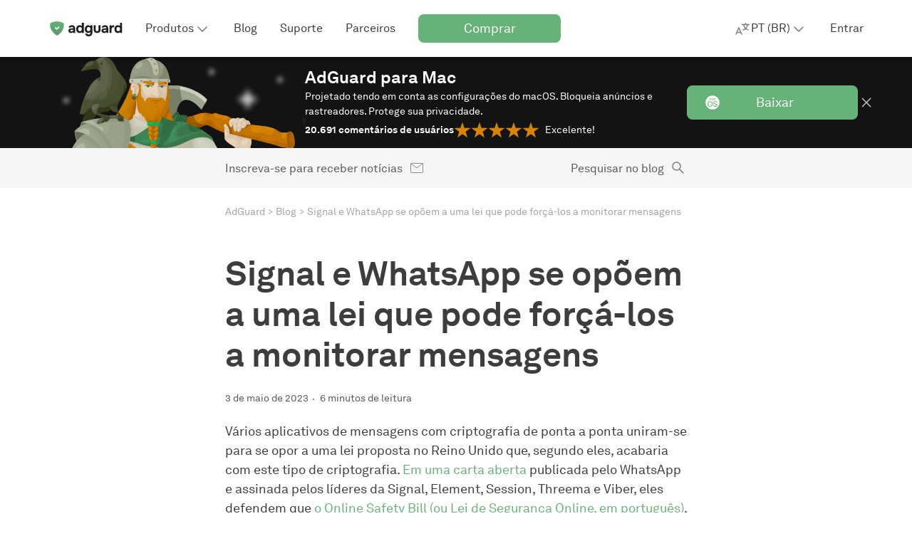

--- FILE ---
content_type: text/html; charset=UTF-8
request_url: https://adguard.com/pt_br/blog/signal-whatsapp-uk-law-encryption.html
body_size: 70081
content:
<!DOCTYPE html>
<html
    lang="pt-br"
    class="html html--pt_br html--country-us"
>

<head>
    <meta charset="utf-8">

    <link rel="preconnect" href="https://st2.adguardcdn.com/" crossorigin>

    
    
    <link rel="preload" href="https://st2.adguardcdn.com/fonts/akkurat/bold.woff2" as="font" type="font/woff2" crossorigin>
    <link rel="preload" href="https://st2.adguardcdn.com/fonts/akkurat/bold-cyr.woff2" as="font" type="font/woff2" crossorigin>


                                                    
                        
        
                                        
        
        
        
        <meta name="translation_percentage" content="">

                    
                    
            <link rel="canonical" href="https://adguard.com/pt_br/blog/signal-whatsapp-uk-law-encryption.html">

                            <meta property="og:url" content="https://adguard.com/pt_br/blog/signal-whatsapp-uk-law-encryption.html"/>
                    
        
                <link rel="icon" href="https://st2.adguardcdn.com/favicons/adguard/favicon.ico" sizes="any" />
    <link rel="icon" href="https://st2.adguardcdn.com/favicons/adguard/favicon.svg" type="image/svg+xml" />
    <link rel="apple-touch-icon" href="https://st2.adguardcdn.com/favicons/adguard/apple-touch-icon.png" />
    
    <meta name="viewport" content="width=device-width, initial-scale=1.0, maximum-scale=5.0">
    <meta name="format-detection" content="telephone=no">

        
<script>
    class ThemeManager {
        constructor() {
            this._matchMedia = window.matchMedia('(prefers-color-scheme: dark)');
            this._matchMedia.addEventListener('change', this.listenForDarkMode.bind(this));

            this._STORAGE_KEY = 'theme-name';
            this._THEMES = Object.freeze({
                auto: 'auto',
                light: 'light',
                dark: 'dark',
            });

            this._changeCallbacks = [];
            this._theme = undefined;
        }

        _isThemeSupported(theme) {
            return Object.values(this._THEMES).includes(theme);
        }

        _storeTheme(theme) {
            if (this._isThemeSupported(theme)) {
                try {
                    localStorage.setItem(this._STORAGE_KEY, theme);
                } catch {}
            }
        }

        _setPageTheme(theme) {
            const changed = this._theme !== theme;

            if (theme === this._THEMES.dark || theme === this._THEMES.light) {
                document.documentElement.dataset.theme = theme;

                this._theme = theme;

                if (changed) {
                    this._changeCallbacks.forEach((cb) => cb(theme));
                }
            }
        }

        _detectSystemTheme() {
            const isSystemDarkMode = this._matchMedia.matches;
            const storedTheme = this.getStoredTheme();
            const isStoredDarkTheme = storedTheme === this._THEMES.dark;
            const isAutoTheme = storedTheme === this._THEMES.auto;

            if (isStoredDarkTheme || (isAutoTheme && isSystemDarkMode)) {
                this._setPageTheme(this._THEMES.dark);
            } else {
                this._setPageTheme(this._THEMES.light);
            }
        }

        getThemes() {
            return this._THEMES;
        }

        listenForDarkMode(event) {
            if (this.getStoredTheme() === this._THEMES.auto) {
                this._setPageTheme(event.matches ? this._THEMES.dark : this._THEMES.light);
            }
        }

        onThemeChange(cb) {
            this._changeCallbacks.push(cb);
        }

        // return the theme from storage. possible values for theme are: 'dark', 'light', and 'auto'.
        getStoredTheme() {
            try {
                const theme = localStorage.getItem(this._STORAGE_KEY);

                return this._isThemeSupported(theme) ? theme : this._THEMES.auto;
            } catch {
                return this._THEMES.auto;
            }
        }

        // the switchTheme method switches the current theme to the given one. possible `theme` values are: 'dark', 'light' and 'auto'.
        switchTheme(theme) {
            if (this._isThemeSupported(theme)) {
                this._storeTheme(theme);

                if (theme === this._THEMES.auto) {
                    this._detectSystemTheme(theme);
                } else {
                    this._setPageTheme(theme);
                }
            }
        }

        // returns only dark/light - the current body color, not the selected preset
        getCurrentTheme() {
            if (typeof this._theme === 'undefined') {
                throw new Error('call the init method first');
            }

            return this._theme;
        }

        // the init method adds the dark modifier to <html /> if required.
        init() {
            this._detectSystemTheme();
        }
    }

    window.themeManager = new ThemeManager();

    window.themeManager.init();
</script>

        <meta property="og:site_name" content="Blog do AdGuard"/>
    <meta property="og:type" content="article"/>
    <meta name="twitter:card" content="summary_large_image"/>
    <meta name="twitter:title" content="Signal e WhatsApp se opõem a uma lei que pode forçá-los a monitorar mensagens"/>
    <meta name="twitter:description" content="Uma lei do Reino Unido vem sofrendo críticas por parte dos apps de troca de mensagens: ela pode acabar com a criptografia de ponta a ponta e permitir que as conversas sejam monitoradas em busca de conteúdo relacionado ao abuso sexual infantil. Vamos explorar este tópico."/>
    <meta name="twitter:url" content="https://adguard.com/pt_br/blog/signal-whatsapp-uk-law-encryption.html"/>
    <meta name="twitter:image:src" content="https://cdn.adtidy.org/blog/new/ro6lfapcaqencryption.jpg?mw=1200&amp;mh=630"/>
    <meta name="twitter:site" content="@AdGuard"/>
    <meta name="twitter:creator" content="@AdGuard">
    <meta name="blog:kind" content="adguard">

        
<link rel="image_src" href="https://cdn.adtidy.org/blog/new/ro6lfapcaqencryption.jpg?mw=1200&amp;mh=630">
<meta property="og:image" content="https://cdn.adtidy.org/blog/new/ro6lfapcaqencryption.jpg?mw=1200&amp;mh=630">
<meta property="og:image:width" content="1200">
<meta property="og:image:height" content="630">

    
    <meta property="vk-verify" content="196108vk00">

        
    <title>Signal e WhatsApp lutam contra lei que ameaça a privacidade</title>
    <meta name="description" content="Apps de troca de mensagens  se uniram contra lei britânica que pode forçá-los a detectar material de abuso sexual infantil em chats. Saiba nossa opinião.">
    <meta property="og:title" content="Signal e WhatsApp lutam contra lei que ameaça a privacidade"/>
    <meta property="og:description" content="Uma lei do Reino Unido vem sofrendo críticas por parte dos apps de troca de mensagens: ela pode acabar com a criptografia de ponta a ponta e permitir que as conversas sejam monitoradas em busca de conteúdo relacionado ao abuso sexual infantil. Vamos explorar este tópico."/>

            <meta name="apple-mobile-web-app-capable" content="yes"/>
        <meta name="mobile-web-app-capable" content="yes"/>
    
            <meta name="apple-itunes-app" content="app-id=1047223162"/>
    
                
    
                
    <script type="application/ld+json">{"@context":"http:\/\/schema.org","@type":"BlogPosting","identifier":"signal-whatsapp-uk-law-encryption","headline":"Signal e WhatsApp se opõem a uma lei que pode forçá-los a monitorar mensagens","image":"https:\/\/cdn.adtidy.org\/blog\/new\/ro6lfapcaqencryption.jpg","articleSection":["Novidades da Indústria"],"wordcount":1615,"publisher":{"@type":"Organization","name":"AdGuard","url":"https:\/\/adguard.com\/"},"url":"https:\/\/adguard.com\/pt_br\/blog\/signal-whatsapp-uk-law-encryption.html","datePublished":"2023-05-03T11:03:50+03:00","description":"Apps de troca de mensagens  se uniram contra lei britânica que pode forçá-los a detectar material de abuso sexual infantil em chats. Saiba nossa opinião.","articleBody":"Vários aplicativos de mensagens com criptografia de ponta a ponta uniram-se para se opor a uma lei proposta no Reino Unido que, segundo eles, acabaria com este tipo de criptografia. Em uma carta aberta publicada pelo WhatsApp e assinada pelos líderes da Signal, Element, Session, Threema e Viber, eles defendem que o Online Safety Bill (ou Lei de Segurança Online, em português), que agora está sendo discutido no parlamento britânico, representa “uma ameaça sem precendentes à privacidade, segurança e e proteção de todos os cidadãos do Reino Unido e das pessoas do mundo todo com quem eles se comunicam.”\nConcebida pela primeira vez em 2021, a lei passou por mudanças significativas, mas o seu principal objetivo se manteve o mesmo. Ela visa proteger as crianças ao solicitar que “serviços user-to-user,” incluindo serviços de troca de mensagens online, reportem todo conteúdo novo ou já conhecido envolvendo abuso ou exploração sexual infantil para a National Crime Agency (NCA), ou Agência Nacional do Crime, no Reino Unido.\nMonitore ou caia fora\nAqueles que se opuseram à lei defendem que isso implica que os provedores de serviços precisem utilizar algum tipo de tecnologia de escaneamento para invadir o chat das pessoas e não perder nenhum texto, vídeo ou imagem potencialmente ilegal. As empresas que se recusarem a “acatar suas novas obrigações” podem pagar uma multa de até 18 milhões de libras (22 milhões de dólares) ou 10% de seu faturamento global, ao mesmo tempo que os seus executivos sênior podem sofrer uma acusação criminal. Nos “casos mais extremos,” o órgão regulador da segurança Online do Reino Unido, Ofcom, poderia também exigir que processadores de pagamento, anunciantes e provedores de serviço de Internet parem de trabalhar em conjunto com os serviços que não se adequarem à lei.\nPor mais que a lei não especifique os tipos de mecanismo de escaneamento e detecção a serem utilizado pelas empresas, críticos afirmam que é impossível implementar a lei sem acabar com a criptografia de ponta a ponta (E2EE). Quando uma mensagem é criptografa através deste método, apenas quem envia e quem recebe a mensagem pode lê-la. Para que o provedor do aplicativo consiga ler a mensagem, ele teria que ter acesso ao seu conteúdo antes de ela ser criptografa ou após ela ser descriptografada, fazendo com que o E2EE perca a sua função.\nNa carta, o WhatsApp afirma:\n\nA lei não menciona nenhum tipo de proteção explícita à criptografia e, se implementada conforme foi escrita, pode dar poder à OFCOM para forçar o escaneamento de mensagens privadas em serviços de comunicação com criptografia de ponta a ponta. Isso acabaria com o propósito da criptografia de ponta a ponta e, como resultado, comprometeria a privacidade de todos os usuários.\n\nOs signatários da lei também rejeitaram o argumento de seus apoiadores de que é possível fazer ambos: proteger a privacidade e permitir a vigilância conforme exigida pelo governo.\n\nOs defensores afirmam que eles apreciam a importância da criptografia e da privacidade e, ao mesmo tempo, defendem que é possível monitorar as mensagens de todo mundo sem acabar com a criptografia de ponta a ponta. A verdade é que isso não é possível.\n\nUm dos medos do WhatsApp e de seus semelhantes é de que a lei poderia dar início a um efeito dominó, levando outros países a introduzir uma legislação similar. “Em resumo, a lei representa uma ameaça sem precedentes à privacidade, seguraça e proteção de todos os cidadãos do Reino Unido e das pessoas do mundo todo com quem eles se comunicam, além de encorajar governos hostis que podem adotar leis semelhantes.”\nO WhatsApp pediu ao governo britânico para “repensar urgentemente” esta lei. Espera-se que ela seja aprovada neste ano, mas não há uma previsão clara de quando entrará em vigor.\nOs aplicativos de troca de mensagens deixarão de operar no Reino Unido?\nDiante das ameaças de multas pesadas e responsabilidade criminal, vários aplicativos de mensagens com criptografia de ponta a ponta já indicaram que podem deixar de operar no Reino Unido se não houver mudanças no projeto.\nEm uma entrevista com a BBC em fevereiro deste ano, a presidente da Signal Meredith Whittaker disse que o aplicativo “sairia 100% do Reino Unido em vez de acabar com a confiança que as pessoas têm em nós quanto se trata de prover um meio de comunicação verdadeiramente privado.”\nO WhatsApp, aplicativo de troca de mensagens favorito do Reino Unido, também deu a entender que prefereria ser banido no país do que comprometer sua criptografia de ponta.\nO governo do Reino Unido, por outro lado, continua a afirmar que não há motivo para pânico, afirmando que a obrigação de detectar material envolvendo abuso infantil não acabaria com a privacidade dos usuários. A lei, de acordo com os oficiais do Reino Unido, “não introduzirá um rastreamento de rotina de conversas privadas” da forma como alegam os provedores de serviço, mas serão usados apenas como uma ferramenta de poder direcionado a casos específicos.\nO Facebook encara críticas por seus planos E2EE\nO governo do Reino Unido insiste que a Lei de Segurança Online “não é uma tentativa de banir a criptografia de ponta a ponta, nem exigirá que os serviços deixem a sua criptografia mais fraca.” Ao mesmo tempo, ele deixa claro que enxerga a E2EE como um elemento que atrapalha o cumprimento da lei e desencoraja os provedores de serviços de utilizá-la. Em 19 de abril, dois dias após o WhatsApp ter publicado a sua carta, a Virtual Global Taskforce (Força Tarefa Virtual Global, em português), um grupo de agências federais de segurança liderada pelo NCA do Reino Unido, condenou os planos da Meta de introduzir criptografia de ponta a ponta por padrão no Facebook Messenger e no Instagram.\n“A implementação anunciada da E2EE no Instagram e no Facebook, ambas plataformas da META, é um exemplo de uma escolha de design proposital que ameaça sistemas de seguranças e os nossos mecanismos para manter as nossas crianças usuárias da internet em segurança,” afirma a nota publicada pela NCA.\nA força tarefa, que conta com cinco agências federais de segurança, incluindo o FBI, pediu à Meta e similares que “reconsiderassem seus planos de criptografia.”\nA Meta, no entanto, já indicou que não tem planos de desistir do lançamento deste recurso. Um porta-voz da empresa confirmou à ArsTechnica que a empresa ainda pretende ativar a criptografia de ponta a ponta por padrão no Facebook Messenger até o fim deste ano. No caso do Instagram, a funcionalidade pode demorar um pouco mais para sair, complementou. Também foi dito que a Meta agora tem medidas de segurança para lidar com conteúdo de abuso sexual infantil sem ter que ler mensagens privadas.\n\nÉ revigorante ver os grandes nomes da indústria ignorarando suas diferenças e apresentando uma frente unida diante de uma legislação que tem o potencial de acabar com a criptografia de ponta a ponta, uma tecnologia vital para a nossa privacidade e segurança online. A E2EE garante que nossas informações pessoais e conversas privadas estarão seguras diante de hackers, espiões, criminosos e do próprio governo. Acabar com a proteção oferecida por esta tecnologia também nos deixaria vulneráveis à vigilância, chantagem e censura.\nPor mais que se possa argumentar que o fim da E2EE seja um pequeno preço a ser pago em troca da segurança de nossas crianças, existem estratégias melhores para prevenir o abuso e a exploração sexual infantil do que a detecção deste tipo de conteúdo em mensagens privadas. Enquanto sociedade, nós precisamos investir mais tempo e esforço em ensinar as crianças sobre como reconhecer os sinais e garantir que elas não tenham medo de falar com adultos diante de uma situação de risco. Além disso, é preciso explicar para as crianças que os vídeos e imagem que postam na Internet podem acabar nas mãos de pessoas erradas. Também é importante utilizar ferramentas de controle parental, filtros e bloqueadores de anúncios para garantir que a criança estará em contato apenas com conteúdo apropriado para a sua idade, sem nenhum contato com conteúdo adulto.\n","author":{"@type":"Person","name":"Pamela Puglieri","url":"https:\/\/adguard.com\/pt_br\/blog\/author\/pamelapuglieri.html"},"dateModified":"2023-05-03T13:06:46+03:00"}</script>
        <meta name="docsearch:language" content="pt_br" />
    
                        <style>:root{--border-radius-m:8px;--border-radius-s:4px;--column-width:76px;--column-gap:24px;--container-width-12-col:calc(var(--column-width)*12 + var(--column-gap)*11);--container-width-10-col:calc(var(--column-width)*10 + var(--column-gap)*9);--container-width-8-col:calc(var(--column-width)*8 + var(--column-gap)*7);--container-width-6-col:calc(var(--column-width)*6 + var(--column-gap)*5);@custom-media --min-mobile (min-width: 320px);@custom-media --max-mobile (max-width: 767px);@custom-media --min-small (min-width: 768px);@custom-media --max-small (max-width: 767px);@custom-media --min-medium (min-width: 1024px);@custom-media --max-medium (max-width: 1023px);@custom-media --min-large (min-width: 1200px);@custom-media --max-large (max-width: 1919px);@custom-media --min-hd (min-width: 1920px);@custom-media --max-hd (max-width: 2559px);@custom-media --min-4k (min-width: 2560px);--weight-regular:400;--weight-medium:500;--weight-semi-bold:600;--weight-bold:700;--lh-h0-normal:76px;--lh-h1-normal:56px;--lh-h2-normal:48px;--lh-h3-normal:40px;--lh-h4-normal:28px;--lh-h5-normal:24px;--lh-h6-normal:20px;--lh-t1-normal:28px;--lh-t2-normal:24px;--lh-t3-normal:20px;--lh-t4-normal:16px;--lh-t1-condenced:24px;--lh-t2-condenced:20px;--lh-t3-condenced:16px;--lh-t4-condenced:16px;--fs-title-h0:64px;--fs-title-h1:48px;--fs-title-h2:40px;--fs-title-h3:32px;--fs-title-h4:24px;--fs-title-h5:20px;--fs-title-h6:18px;--fs-text-t1:18px;--fs-text-t2:16px;--fs-text-t3:14px;--fs-text-t4:12px;--center-block-big-padding:88px;--header-height-mobile:48px;--header-height-tablet:56px;--header-height-desktop:80px;--z-dropdown:100;--z-tooltip:200;--z-cookie:300;--z-footer:400;--z-topline:500;--z-header:600;--z-overlay:700;--z-modal:800;--z-notification:900;--product-primary-0:#f7fbf8;--product-primary-10:#d9ecde;--product-primary-20:#bedfc6;--product-primary-30:#a2d0ad;--product-primary-40:#84c193;--product-primary-50:#67b279;--product-primary-60:#5b9f6b;--product-primary-70:#4e8c5d;--product-primary-80:#42794f;--product-primary-90:#366642;--product-primary-100:#22482c;--product-secondary-0:#f5edf5;--product-secondary-10:#dec8e1;--product-secondary-20:#ccaad1;--product-secondary-30:#c096c7;--product-secondary-40:#b586be;--product-secondary-50:#a870b2;--product-secondary-60:#9f61aa;--product-secondary-70:#92549c;--product-secondary-80:#804886;--product-secondary-90:#6d3e72;--product-secondary-100:#502d53;--product-tertiary-0:#defdf2;--product-tertiary-10:#ecedf6;--product-tertiary-20:#d0d4ea;--product-tertiary-30:#b6bbdd;--product-tertiary-40:#9ba2d1;--product-tertiary-50:#7884cb;--product-tertiary-60:#6b76bd;--product-tertiary-70:#5c67ae;--product-tertiary-80:#525b97;--product-tertiary-90:#424979;--product-tertiary-100:#303659;--gray-0:#fff;--gray-10:#f6f6f6;--gray-20:#e4e4e4;--gray-30:#d2d2d2;--gray-40:silver;--gray-50:#a4a4a4;--gray-60:#7f7f7f;--gray-70:#5b5b5b;--gray-80:#3d3d3d;--gray-90:#1f1f1f;--gray-100:#0a0a0a;--orange-0:#fdf9f2;--orange-10:#f9ecd8;--orange-20:#eecb92;--orange-30:#e5b460;--orange-40:#de9e33;--orange-50:#d58500;--orange-60:#c77901;--orange-70:#b76c01;--orange-80:#a85f01;--orange-90:#985201;--orange-100:#503200;--red-0:#fff9f7;--red-10:#feeae3;--red-20:#fccab9;--red-30:#faa98f;--red-40:#f78560;--red-50:#f67247;--red-60:#df6740;--red-70:#b55434;--red-80:#b55434;--red-90:#7b3923;--red-100:#7b3923;--default-page-background:var(--gray-0);--hovered-page-background:var(--gray-10);--pressed-page-background:var(--gray-20);--fills-backgrounds-page-background-additional-default:var(--gray-10);--fills-backgrounds-page-background-additional-hovered:var(--gray-20);--default-cards-background:var(--gray-0);--default-popup-background:var(--gray-0);--default-footer-background:var(--gray-80);--default-item-divider:var(--gray-30);--default-main-text:var(--gray-80);--disabled-main-text:var(--gray-50);--default-description-text:var(--gray-70);--default-labels:var(--gray-70);--disabled-labels:var(--gray-50);--default-input-background:var(--gray-10);--default-active-input-stroke:var(--gray-50);--default-inactive-input-stroke:var(--gray-30);--default-placeholder:var(--gray-50);--disabled-placeholder:var(--gray-40);--default-input-on-card-background:var(--gray-10);--disabled-input-on-card-background:var(--gray-10);--default-dropdown-menu-background:var(--gray-0);--hovered-dropdown-menu-background:var(--gray-10);--pressed-dropdown-menu-background:var(--gray-20);--disabled-dropdown-menu-background:var(--gray-0);--default-card-dropdown-menu-background:var(--gray-10);--hovered-card-dropdown-menu-background:var(--gray-20);--pressed-card-dropdown-menu-background:var(--gray-30);--disabled-card-dropdown-menu-background:var(--gray-10);--default-main-button:var(--product-primary-50);--hovered-main-button:var(--product-primary-60);--pressed-main-button:var(--product-primary-70);--disabled-main-button:var(--product-primary-30);--default-primary-button-text:var(--gray-0);--disabled-primary-button-text:var(--product-primary-0);--default-primary-button-icon:var(--gray-0);--default-secondary-button:var(--gray-0);--hovered-secondary-button:var(--gray-10);--pressed-secondary-button:var(--gray-20);--disabled-secondary-button:var(--gray-0);--default-secondary-button-stroke:var(--gray-80);--disabled-secondary-button-stroke:var(--gray-50);--default-secondary-card-button:var(--gray-0);--hovered-secondary-card-button:var(--gray-10);--pressed-secondary-card-button:var(--gray-20);--disabled-secondary-card-button:var(--gray-0);--default-danger-button:var(--red-50);--hovered-danger-button:var(--red-60);--pressed-danger-button:var(--red-70);--disabled-danger-button:var(--red-30);--default-link:var(--product-primary-50);--hovered-link:var(--product-primary-60);--pressed-link:var(--product-primary-70);--visited-link:var(--product-primary-80);--default-attention-link:var(--orange-50);--hovered-attention-link:var(--orange-60);--pressed-attention-link:var(--orange-70);--disabled-attention-link:var(--orange-30);--default-error-link:var(--red-50);--default-product-icon:var(--product-primary-50);--default-black-icons:var(--gray-80);--default-gray-icons:var(--gray-60);--disabled-gray-icons:var(--gray-30);--default-error-icon:var(--red-50);--default-attention-icon:var(--orange-50);--stroke-icons-white-icons-default:var(--gray-0);--stroke-icons-tertiary-icon-disabled:var(--product-tertiary-30);--stroke-icons-secondary-icon-disabled:var(--product-secondary-30);--default-stats-background:var(--gray-20);--default-red-stat:var(--red-50);--fills-snacks-desktop-snacks-default:var(--gray-10);--fills-snacks-desktop-snacks-hover:var(--gray-20);--fills-snacks-desktop-snacks-pressed:var(--gray-30);--modal-iframe-overlay:#ffffff50;--modal-overlay:#00000050;--default-notifications-attention:var(--orange-10);--default-notifications-danger:var(--red-0);--default-logo-key-color:var(--gray-90);--default-loaders-background:var(--gray-20);--default-loaders-background-dark:var(--gray-70);--default-loaders-primary:var(--product-primary-50);--default-text-toplines-main:var(--gray-0);--disabled-text-toplines-main:var(--gray-20);--default-fills-toplines-adblocker:var(--gray-100);--default-fills-toplines-vpn:var(--gray-10);--default-breadcrumbs:var(--gray-50);--fills-toplines-topline-background:var(--gray-100);--text-toplines-topline-title:var(--gray-0);--text-toplines-topline-description:var(--gray-0);--text-toplines-topline-button-text-default:var(--gray-0);--fills-toplines-topline-background-image:none;--fills-toplines-topline-button-default:var(--product-primary-50);--fills-toplines-topline-button-hovered:var(--product-primary-60);--fills-toplines-topline-button-pressed:var(--product-primary-70);--stroke-toplines-button-stroke-default:var(--product-primary-50);--stroke-toplines-button-stroke-hovered:var(--product-primary-60);--stroke-toplines-button-stroke-pressed:var(--product-primary-70);--stroke-toplines-close-icon-default:var(--gray-0);--stroke-toplines-close-icon-hovered:var(--gray-10);--stroke-toplines-close-icon-pressed:var(--gray-20);--fills-backgrounds-recent-activity:var(--product-primary-10)}[data-theme=dark]{--default-page-background:var(--gray-90);--hovered-page-background:var(--gray-80);--pressed-page-background:var(--gray-70);--fills-backgrounds-page-background-additional-default:var(--gray-80);--fills-backgrounds-page-background-additional-hovered:var(--gray-70);--default-cards-background:var(--gray-80);--default-popup-background:var(--gray-90);--default-footer-background:var(--gray-80);--default-item-divider:var(--gray-70);--default-main-text:var(--gray-20);--disabled-main-text:var(--gray-50);--default-description-text:var(--gray-30);--default-labels:var(--gray-30);--disabled-labels:var(--gray-50);--default-input-background:var(--gray-80);--default-active-input-stroke:var(--gray-50);--default-inactive-input-stroke:var(--gray-70);--default-placeholder:var(--gray-50);--disabled-placeholder:var(--gray-60);--default-input-on-card-background:var(--gray-70);--disabled-input-on-card-background:var(--gray-70);--default-dropdown-menu-background:var(--gray-80);--hovered-dropdown-menu-background:var(--gray-70);--pressed-dropdown-menu-background:var(--gray-60);--disabled-dropdown-menu-background:var(--gray-80);--default-card-dropdown-menu-background:var(--gray-70);--hovered-card-dropdown-menu-background:var(--gray-60);--pressed-card-dropdown-menu-background:var(--gray-50);--disabled-card-dropdown-menu-background:var(--gray-70);--default-main-button:var(--product-primary-50);--hovered-main-button:var(--product-primary-60);--pressed-main-button:var(--product-primary-70);--disabled-main-button:var(--product-primary-90);--default-primary-button-text:var(--gray-0);--disabled-primary-button-text:var(--product-primary-20);--default-primary-button-icon:var(--gray-0);--default-secondary-button:var(--gray-90);--hovered-secondary-button:var(--gray-80);--pressed-secondary-button:var(--gray-70);--disabled-secondary-button:var(--gray-90);--default-secondary-button-stroke:var(--gray-20);--disabled-secondary-button-stroke:var(--gray-50);--default-secondary-card-button:var(--gray-80);--hovered-secondary-card-button:var(--gray-70);--pressed-secondary-card-button:var(--gray-60);--disabled-secondary-card-button:var(--gray-80);--default-danger-button:var(--red-50);--hovered-danger-button:var(--red-60);--pressed-danger-button:var(--red-70);--disabled-danger-button:var(--red-30);--default-link:var(--product-primary-50);--hovered-link:var(--product-primary-60);--pressed-link:var(--product-primary-70);--visited-link:var(--product-primary-30);--default-attention-link:var(--orange-50);--hovered-attention-link:var(--orange-60);--pressed-attention-link:var(--orange-70);--disabled-attention-link:var(--orange-30);--default-error-link:var(--red-50);--default-product-icon:var(--product-primary-50);--default-black-icons:var(--gray-20);--default-gray-icons:var(--gray-40);--disabled-gray-icons:var(--gray-70);--default-error-icon:var(--red-50);--default-attention-icon:var(--orange-50);--stroke-icons-white-icons-default:var(--gray-0);--stroke-icons-secondary-icon-disabled:var(--product-secondary-100);--stroke-icons-tertiary-icon-disabled:var(--product-tertiary-100);--default-stats-background:var(--gray-70);--default-red-stat:var(--red-50);--fills-snacks-desktop-snacks-default:var(--gray-80);--fills-snacks-desktop-snacks-hover:var(--gray-70);--fills-snacks-desktop-snacks-pressed:var(--gray-60);--modal-iframe-overlay:#00000075;--modal-overlay:#00000075;--default-notifications-attention:var(--orange-100);--default-notifications-danger:var(--red-100);--default-logo-key-color:var(--gray-10);--default-loaders-background:var(--gray-70);--default-loaders-background-dark:var(--gray-70);--default-loaders-primary:var(--product-primary-50);--default-text-toplines-main:var(--gray-0);--disabled-text-toplines-main:var(--gray-20);--default-fills-toplines-adblocker:var(--gray-100);--default-fills-toplines-vpn:var(--gray-80);--default-breadcrumbs:var(--gray-50);--fills-toplines-topline-background:var(--gray-100);--text-toplines-topline-title:var(--gray-0);--text-toplines-topline-description:var(--gray-0);--text-toplines-topline-button-text-default:var(--gray-0);--fills-toplines-topline-background-image:none;--fills-toplines-topline-button-default:var(--product-primary-50);--fills-toplines-topline-button-hovered:var(--product-primary-60);--fills-toplines-topline-button-pressed:var(--product-primary-70);--stroke-toplines-button-stroke-default:var(--product-primary-50);--stroke-toplines-button-stroke-hovered:var(--product-primary-60);--stroke-toplines-button-stroke-pressed:var(--product-primary-70);--stroke-toplines-close-icon-default:var(--gray-0);--stroke-toplines-close-icon-hovered:var(--gray-10);--stroke-toplines-close-icon-pressed:var(--gray-20);--fills-backgrounds-recent-activity:var(--product-primary-90)}body.overflow-hidden{overflow:hidden}.title-h0{font-size:var(--fs-title-h0);line-height:var(--lh-h0-normal)}.title-h0,.title-h1{font-weight:var(--weight-bold)}.title-h1{font-size:var(--fs-title-h1);line-height:var(--lh-h1-normal)}.title-h2{font-size:var(--fs-title-h2);line-height:var(--lh-h2-normal)}.title-h2,.title-h3{font-weight:var(--weight-bold)}.title-h3{font-size:var(--fs-title-h3);line-height:var(--lh-h3-normal)}.title-h4{font-size:var(--fs-title-h4);line-height:var(--lh-h4-normal)}.title-h4,.title-h5{font-weight:var(--weight-bold)}.title-h5{font-size:var(--fs-title-h5);line-height:var(--lh-h5-normal)}.title-h6{font-size:var(--fs-title-h6);font-weight:var(--weight-bold);line-height:var(--lh-h6-normal)}@media (min-width:768px){.title-h0-tablet{font-size:var(--fs-title-h0);line-height:var(--lh-h0-normal)}.title-h1-tablet{font-size:var(--fs-title-h1);line-height:var(--lh-h1-normal)}.title-h2-tablet{font-size:var(--fs-title-h2);line-height:var(--lh-h2-normal)}.title-h3-tablet{font-size:var(--fs-title-h3);line-height:var(--lh-h3-normal)}.title-h4-tablet{font-size:var(--fs-title-h4);line-height:var(--lh-h4-normal)}.title-h5-tablet{font-size:var(--fs-title-h5);line-height:var(--lh-h5-normal)}.title-h6-tablet{font-size:var(--fs-title-h6);line-height:var(--lh-h6-normal)}}@media (min-width:1024px){.title-h0-desk{font-size:var(--fs-title-h0);line-height:var(--lh-h0-normal)}.title-h1-desk{font-size:var(--fs-title-h1);line-height:var(--lh-h1-normal)}.title-h2-desk{font-size:var(--fs-title-h2);line-height:var(--lh-h2-normal)}.title-h3-desk{font-size:var(--fs-title-h3);line-height:var(--lh-h3-normal)}.title-h4-desk{font-size:var(--fs-title-h4);line-height:var(--lh-h4-normal)}.title-h5-desk{font-size:var(--fs-title-h5);line-height:var(--lh-h5-normal)}.title-h6-desk{font-size:var(--fs-title-h6);line-height:var(--lh-h6-normal)}}.text-t1{font-size:var(--fs-text-t1);font-weight:var(--weight-regular);line-height:var(--lh-t1-normal)}.text-t1.condenced{line-height:var(--lh-t1-condenced)}.text-t2{font-size:var(--fs-text-t2);font-weight:var(--weight-regular);line-height:var(--lh-t2-normal)}.text-t2.condenced{line-height:var(--lh-t2-condenced)}.text-t3{font-size:var(--fs-text-t3);font-weight:var(--weight-regular);line-height:var(--lh-t3-normal)}.text-t3.condenced{line-height:var(--lh-t3-condenced)}.text-t4{font-size:var(--fs-text-t4);font-weight:var(--weight-regular);line-height:var(--lh-t4-normal)}.text-t4.condenced{line-height:var(--lh-t4-condenced)}@media (min-width:768px){.text-t1-tablet{font-size:var(--fs-text-t1);line-height:var(--lh-t1-normal)}.text-t1-tablet.condenced{line-height:var(--lh-t1-condenced)}.text-t2-tablet{font-size:var(--fs-text-t2);line-height:var(--lh-t2-normal)}.text-t2-tablet.condenced{line-height:var(--lh-t2-condenced)}.text-t3-tablet{font-size:var(--fs-text-t3);line-height:var(--lh-t3-normal)}.text-t3-tablet.condenced{line-height:var(--lh-t3-condenced)}.text-t4-tablet{font-size:var(--fs-text-t4);line-height:var(--lh-t4-normal)}.text-t4-tablet.condenced{line-height:var(--lh-t4-condenced)}}@media (min-width:1024px){.text-t1-desk{font-size:var(--fs-text-t1);line-height:var(--lh-t1-normal)}.text-t1-desk.condenced{line-height:var(--lh-t1-condenced)}.text-t2-desk{font-size:var(--fs-text-t2);line-height:var(--lh-t2-normal)}.text-t2-desk.condenced{line-height:var(--lh-t2-condenced)}.text-t3-desk{font-size:var(--fs-text-t3);line-height:var(--lh-t3-normal)}.text-t3-desk.condenced{line-height:var(--lh-t3-condenced)}.text-t4-desk{font-size:var(--fs-text-t4);line-height:var(--lh-t4-normal)}.text-t4-desk.condenced{line-height:var(--lh-t4-condenced)}}.text-t1.bold,.text-t2.bold,.text-t3.bold,.text-t4.bold{font-weight:var(--weight-bold)}.text-t1.semibold,.text-t2.semibold,.text-t3.semibold,.text-t4.semibold{font-weight:var(--weight-medium)}.container{margin:0 auto;max-width:calc(var(--container-width-12-col) + 32px);padding:0 16px;width:100%}@media (min-width:768px){.container{max-width:calc(var(--container-width-12-col) + 48px);padding:0 24px}}.container--10{max-width:calc(var(--container-width-10-col) + 32px)}@media (min-width:768px){.container--10{max-width:calc(var(--container-width-10-col) + 48px)}}.container--8{max-width:calc(var(--container-width-8-col) + 32px)}@media (min-width:768px){.container--8{max-width:calc(var(--container-width-8-col) + 48px)}}.container--6{max-width:calc(var(--container-width-6-col) + 32px)}@media (min-width:768px){.container--6{max-width:calc(var(--container-width-6-col) + 48px)}.container--8-tablet{max-width:calc(var(--container-width-8-col) + 48px)}}@media (min-width:1024px){.container--6-desk{max-width:calc(var(--container-width-6-col) + 48px)}}.page-block{padding:40px 0}@media (min-width:768px){.page-block{padding:80px 0}}.page-block--support{padding:32px 0 40px}@media (min-width:768px){.page-block--support{padding:48px 0 80px}}.page-block--no-pad{padding:0}.page-block--no-pad-top{padding-top:0}.page-block--small-pad-bottom{padding-bottom:40px}.cookie-terms{background-color:var(--default-cards-background);bottom:0;box-shadow:0 -2px 20px rgba(74,74,74,.1);display:flex;padding:16px 0;position:sticky;transition:opacity var(--t3),transform var(--t3);width:100%;z-index:var(--z-cookie)}.cookie-terms--top{top:48px}@media (--s-viewport ){.cookie-terms--top{display:none}}.cookie-terms--desktop{display:none}@media (--s-viewport ){.cookie-terms--desktop{display:flex}}.cookie-terms__terms{display:flex;flex-direction:column;position:relative;width:100%}@media (min-width:768px){.cookie-terms__terms{grid-gap:16px;align-items:center;flex-direction:row;gap:16px}}.cookie-terms__terms .button{background-color:var(--default-secondary-card-button);border:1px solid var(--default-secondary-button-stroke);color:var(--default-main-text);height:40px;margin:8px 0 0;width:auto}@media (min-width:768px){.cookie-terms__terms .button{height:48px;margin:0}}.cookie-terms__terms .button:hover{background-color:var(--hovered-secondary-card-button)}.cookie-terms__terms .button:focus{background-color:var(--pressed-secondary-card-button)}.cookie-terms__terms .button:disabled{background-color:var(--disabled-secondary-card-button)}.cookie-terms__wrap{grid-gap:16px;color:var(--default-main-text);display:flex;gap:16px;justify-content:space-between}@media (min-width:768px){.cookie-terms__wrap{align-items:center;flex:1}}.cookie-terms__wrap .link{text-decoration:underline}@media (min-width:768px){.cookie-terms__content{grid-gap:16px;align-items:center;display:flex;flex:1;gap:16px;justify-content:space-between}}.cookie-terms__terms-close,.cookie-terms__terms-icon{position:relative;top:0}@media (min-width:768px){.cookie-terms__terms-close,.cookie-terms__terms-icon{top:auto}}.cookie-terms__terms-icon{background-repeat:no-repeat;background-size:contain;flex-shrink:0;height:24px;width:24px}.cookie-terms__terms-close{background-color:transparent;background-repeat:no-repeat;background-size:100%;border:none;cursor:pointer;height:24px;min-width:24px;width:24px}.cookie-terms__terms-icon{background-image:url(../img/critical.min.svg#cookie_s_3d3d3d);display:none}@media (min-width:768px){.cookie-terms__terms-icon{display:block}}.cookie-terms__terms-close{background-image:url(../img/critical.min.svg#cross_s_7f7f7f)}:root{--white:#fff;--gray100:#f3f3f3;--gray150:#f6f6f6;--gray300:#d8d8d8;--gray400:#a4a4a4;--gray450:#7f7f7f;--gray500:#5b5b5b;--gray700:#888;--gray750:#d2d2d2;--gray800:#3d3d3d;--gray850:#5e5e5e;--gray900:#4d4d4d;--gray-light:#e4e4e4;--black:#131313;--red400:#c23814;--orange400:#eb9300;--green400:#67b279;--green450:#5b9f6b;--green500:#4e8c5d;--green700:#4d995f;--green900:#39774c;--purple400:#b267a0;--purple700:#994d87;--slateblue300:#a1b5eb;--slateblue400:#677bb2;--slateblue700:#4d6199;--vpngreen400:#74a352;--vpngreen700:#568040;--vpnslateblue700:#575770;--vpnslateblue800:#464558;--vpnseagreen:#5eb0b7;--big-border-radius:89px;--standard-border-radius:8px;--promo-top-line:0.3s ease-in-out;--font-family-akkurat:Akkurat,-apple-system,BlinkMacSystemFont,"Segoe UI",Roboto,sans-serif;--font-family-roboto:Roboto,-apple-system,BlinkMacSystemFont,"Segoe UI",sans-serif;--font-family-inter:Inter,-apple-system,BlinkMacSystemFont,"Segoe UI",sans-serif;--greyfb:var(--gray100);--grey2f:var(--black);--grey4D:var(--gray900);--greyf2:var(--gray100);--greyf4:var(--gray100);--greyE3:var(--gray300);--grey97:var(--gray700);--greyf5:var(--gray100);--grey10:rgba(74,74,74,.1);--greyde:var(--gray300);--grey65:var(--gray900);--grey83:var(--gray700);--greye9:var(--gray100);--grey05:rgba(0,0,0,.5);--grey08:rgba(0,0,0,.8);--grey09:rgba(0,0,0,.9);--grey24:hsla(0,0%,90%,.24);--grey20:rgba(74,74,74,.2);--grey36:rgba(74,74,74,.36);--grey70:rgba(74,74,74,.7);--grey81:var(--gray700);--grey_v:var(--gray700);--greyc4:var(--gray300);--greyE2:var(--gray300);--grey91:var(--gray700);--grayF9:var(--gray100);--grayF7:var(--gray100);--graybc:var(--gray400);--white9:hsla(0,0%,100%,.9);--green86:var(--green400);--green73:var(--green400);--green75:var(--green400);--black34:var(--black);--menu-shadow:inset 0 -3px 0 -1px var(--green400);--yellow-light:var(--green400);--orange21:var(--orange400);--orange23:var(--orange400);--red12:var(--red400);--green-table:#eaf5ec;--gray-base:var(--gray900);--gray-bg:var(--gray100);--gray-input-border:var(--gray300);--gray-medium-text:var(--gray700);--gray-light-text:var(--gray300);--gray40:hsla(0,0%,59%,.4);--gray55:var(--gray900);--brand-primary:var(--green400);--brand-success:var(--green400);--brand-warning:var(--green400);--brand-warning-light:var(--green400);--brand-warning-ex-light:var(--gray100);--brand-danger:var(--red400);--white-color:var(--white);--footer-background:#585865;--footer-bottom:var(--gray900);--footer-social:var(--gray900);--footer-payment:var(--gray900);--black25:rgba(0,0,0,.25);--greyEF:var(--gray100);--red23:var(--orange400);--red1c:var(--red400);--greena1:var(--green400);--greyEE:var(--gray100);--greyEA:var(--gray100);--t3:0.3s ease;--t2:0.2s ease;--formInnerWidth:280px;--desktop:1200px;--desktop-small:990px;--desktop-large:1440px;--container-desktop:1206px;--container-tablet:1000px;--container-mobile:760px;--content-desktop:964px;--header-height:80px;--header-height-mob:56px;--purchase-table-width:780px;--footer-report-height:150px;--footer-report-height-mobile:65px;--report-wr:calc(100vh - var(--header-height) - var(--footer-report-height));--report-wr-mobile:calc(100vh - var(--header-height-mob) - var(--footer-report-height-mobile));--gray-shadow:linear-gradient(to bottom,hsla(0,0%,100%,0) 5%,var(--gray-bg) 80%);--white-shadow:linear-gradient(180deg,hsla(0,0%,100%,0) 5%,#fff 80%);--shadow:rgba(0,0,0,.1);--gray950:#292929;--orange400:#ffe4b7;--orange500:#ffad23;--orange700:#d58500;--orange700-007:rgba(213,133,0,.07);--content-width-12-col:1224px;--content-width-8-col:776px;--m-padding:16px;--sticky-bar:0.4s ease-out}.header{background-color:var(--default-page-background);box-shadow:4px 4px 8px 0 #0000001a;display:flex;left:0;min-height:var(--header-height-mobile);position:fixed;top:0;width:100%;z-index:var(--z-header)}@media (min-width:768px){.header{min-height:var(--header-height-tablet)}}@media (min-width:1024px){.header{left:auto;min-height:var(--header-height-desktop);position:relative;top:auto}}.header__container{margin:0 auto;max-width:1224px;width:100%}@media (min-width:1024px){.header__container{padding:0 24px}}.header__in{display:flex;height:100%}@media (min-width:1024px){.header__menu-toggle{display:none}}.header__menu-toggle+.header__nav .header__logo{margin:0}@media (min-width:768px){.header__menu-toggle+.header__nav .header__logo{margin:0 16px}}@media (min-width:1024px){.header__menu-toggle+.header__nav .header__logo{margin:0 16px}}.header__nav{display:flex;flex:1;min-width:0}.header__logo{margin:0 12px}@media (min-width:768px){.header__logo{margin:0 16px}}@media (min-width:1024px){.header__logo{margin:0 16px}}.header__menu{background-color:var(--default-page-background);display:flex;flex-direction:column;height:calc(100vh - var(--header-height-mobile));left:-100%;max-width:280px;opacity:0;overflow-y:auto;padding:8px 0;position:absolute;top:100%;visibility:hidden;width:100%}.header__menu--active{box-shadow:8px 8px 24px 0 #0000001a;left:0;opacity:1;visibility:visible}@media (min-width:768px){.header__menu{height:calc(100vh - var(--header-height-tablet))}}@media (min-width:1024px){.header__menu{background-color:transparent;flex:1;flex-direction:row;height:auto;max-width:none;min-width:0;overflow:visible;overflow:initial;padding:0;position:static;width:auto}.header__menu,.header__menu--active{box-shadow:none;opacity:1;visibility:visible}.header__menu--active{left:auto}}.header__overlay{background-color:#00000080;display:none;height:calc(100vh - var(--header-height-mobile));left:0;position:fixed;top:var(--header-height-mobile);width:100%}@media (min-width:768px){.header__overlay{top:var(--header-height-tablet)}}@media (min-width:1024px){.header__overlay{display:none}}.header__overlay--active{display:block}@media (min-width:1024px){.header__overlay--active{display:none}}.header-links{display:flex;flex:1;flex-direction:column;list-style:none;margin:0;padding:0}@media (min-width:1024px){.header-links{flex-direction:row;min-width:0}}.header-links--flex-row{flex-direction:row}.header-menu-toggle{align-items:center;background-color:transparent;border:none;cursor:pointer;display:flex;justify-content:center;margin:0;padding:12px}@media (min-width:768px){.header-menu-toggle{padding:16px}}.header-menu-toggle__icon{background-position:50%;background-repeat:no-repeat;background-size:100%;display:flex;height:24px;width:24px}.header-logo{grid-gap:8px;align-items:center;display:flex;gap:8px;height:100%;width:-moz-fit-content;width:fit-content}@media (min-width:1024px){.header-logo{grid-gap:0;align-items:flex-end;flex-direction:column;gap:0;justify-content:center}}.header-logo--adblock .header-logo__link{color:var(--product-primary-50);max-width:104px}.header-logo--adblock .header-logo__link .main-color{fill:var(--gray-90)}.header-logo--disposable-email .header-logo__link{max-width:185px}.header-logo--aff .header-logo__link{max-width:179px}.header-logo--dns .header-logo__link{color:var(--product-primary-50);max-width:144px}.header-logo--mail .header-logo__link{max-width:147px}.header-logo--vpn .header-logo__link{max-width:144px}.header-logo--proxy .header-logo__link{max-width:160px}.header-logo--wallet .header-logo__link{max-width:166px}.header-logo--aff .header-logo__link .main-color,.header-logo--disposable-email .header-logo__link .main-color,.header-logo--dns .header-logo__link .main-color,.header-logo--mail .header-logo__link .main-color,.header-logo--proxy .header-logo__link .main-color,.header-logo--vpn .header-logo__link .main-color,.header-logo--wallet .header-logo__link .main-color{fill:var(--gray-90)}.header-logo--aff .header-logo__link .secondary-color,.header-logo--disposable-email .header-logo__link .secondary-color,.header-logo--dns .header-logo__link .secondary-color,.header-logo--mail .header-logo__link .secondary-color,.header-logo--proxy .header-logo__link .secondary-color,.header-logo--vpn .header-logo__link .secondary-color,.header-logo--wallet .header-logo__link .secondary-color{fill:var(--gray-70)}.header-logo__link{align-items:center;display:flex;width:100%}.header-logo__link svg{height:100%;width:100%}html[data-theme=dark] .header-logo--adblock .header-logo__link .main-color,html[data-theme=dark] .header-logo--aff .header-logo__link .main-color,html[data-theme=dark] .header-logo--disposable-email .header-logo__link .main-color,html[data-theme=dark] .header-logo--dns .header-logo__link .main-color,html[data-theme=dark] .header-logo--mail .header-logo__link .main-color,html[data-theme=dark] .header-logo--proxy .header-logo__link .main-color,html[data-theme=dark] .header-logo--vpn .header-logo__link .main-color,html[data-theme=dark] .header-logo--wallet .header-logo__link .main-color{fill:var(--gray-10)}html[data-theme=dark] .header-logo--aff .header-logo__link .secondary-color,html[data-theme=dark] .header-logo--disposable-email .header-logo__link .secondary-color,html[data-theme=dark] .header-logo--dns .header-logo__link .secondary-color,html[data-theme=dark] .header-logo--mail .header-logo__link .secondary-color,html[data-theme=dark] .header-logo--proxy .header-logo__link .secondary-color,html[data-theme=dark] .header-logo--vpn .header-logo__link .secondary-color,html[data-theme=dark] .header-logo--wallet .header-logo__link .secondary-color{fill:var(--gray-30)}.header-products{display:flex;width:100%}@media (min-width:1024px){.header-products--active .header-products__toggle-icon{transform:rotate(180deg)}.header-products--active .header-products__list{box-shadow:8px 8px 24px 0 #0000001a;left:0;opacity:1;visibility:visible}}.header-products__toggle{display:none}@media (min-width:1024px){.header-products__toggle{grid-gap:8px;-webkit-tap-highlight-color:transparent;align-items:center;background-color:transparent;border:none;color:var(--default-main-text);cursor:pointer;display:flex;gap:8px;justify-content:center;margin:0;padding:16px;position:relative}}.header-products__toggle-icon{background-position:50%;background-repeat:no-repeat;background-size:100%;display:flex;height:24px;transform-origin:center center;transition:var(--t3) transform;width:24px}.header-products__list{height:-moz-fit-content;height:fit-content;opacity:1;visibility:visible;width:100%}@media (min-width:1024px){.header-products__list{background-color:var(--default-page-background);box-shadow:none;left:-100%;opacity:0;padding:48px 0;position:absolute;top:100%;visibility:hidden}}.header-list-item{display:flex}@media (min-width:1024px){.header-list-item{flex:0 0 auto}.header-list-item--flex-1-desktop{flex:1 0 auto}}.header-list-item--ellipsis{flex:0 1 auto;max-width:200px;min-width:0}.header-list-item--ellipsis .header-item__text{flex:1;min-width:0;overflow:hidden;text-overflow:ellipsis;white-space:nowrap}@media (min-width:1024px){.header-list-item--ellipsis-desktop{flex:0 1 auto;max-width:200px;min-width:0}.header-list-item--ellipsis-desktop .header-item__text{flex:1;min-width:0;overflow:hidden;text-overflow:ellipsis;white-space:nowrap}}.header-item{grid-gap:12px;-webkit-tap-highlight-color:transparent;align-items:center;color:var(--default-main-text);display:flex;gap:12px;padding:16px;text-decoration:none;transition:var(--t3) background-color;width:100%}.header-item:focus,.header-item:hover{background-color:var(--hovered-dropdown-menu-background)}.header-item:active{background-color:var(--pressed-dropdown-menu-background);transition:none}@media (min-width:1024px){.header-item{grid-gap:8px;gap:8px;min-width:0;transition:none}.header-item:focus,.header-item:hover{background-color:transparent;box-shadow:inset 0 -2px 0 0 var(--default-link)}.header-item:active{background-color:transparent}}.header-item--no-mobile-menu{padding:12px}.header-item--no-mobile-menu:focus,.header-item--no-mobile-menu:hover{background-color:transparent;box-shadow:inset 0 -2px 0 0 var(--default-link)}.header-item--no-mobile-menu:active{background-color:transparent}@media (min-width:768px){.header-item--no-mobile-menu{padding:16px}}.header-item__icon{background-position:50%;background-repeat:no-repeat;background-size:100%;display:flex;height:24px;width:24px}.header-button{grid-gap:12px;align-items:center;background-color:var(--default-main-button);color:var(--default-primary-button-text);cursor:pointer;display:flex;gap:12px;padding:16px;text-decoration:none;transition:var(--t3) background-color;width:100%}.header-button:focus,.header-button:hover{background-color:var(--hovered-main-button)}.header-button:active{background-color:var(--pressed-main-button);transition:none}@media (min-width:1024px){.header-button{align-self:center;border-radius:8px;justify-content:center;margin:0 16px;max-width:200px;min-height:40px;padding:4px 16px}}.header-button--text-semi-bold .header-button__text{font-weight:var(--weight-semi-bold)}@media (min-width:1024px){.header-button--text-semi-bold-desktop .header-button__text{font-weight:var(--weight-semi-bold)}}.header-button__icon{background-position:50%;background-repeat:no-repeat;background-size:100%;display:flex;height:24px;width:24px}.lang-selector{-webkit-tap-highlight-color:transparent;display:flex;position:relative;width:100%}.lang-selector--active .lang-selector__arrow-icon{transform:rotate(180deg)}.lang-selector--active .lang-selector__dropdown{max-height:-moz-fit-content;max-height:fit-content;opacity:1;overflow:auto;padding:16px 24px 16px 16px;visibility:visible}.lang-selector--active .lang-selector__dropdown *{height:auto}.lang-selector--active .lang-selector__lang{padding:16px}.lang-selector--top .lang-selector__dropdown{bottom:100%}.lang-selector--bottom .lang-selector__dropdown{top:100%}@media (min-width:1024px){.lang-selector--one-column .lang-selector__dropdown{-moz-column-count:1;column-count:1}}.lang-selector__toggle{grid-gap:8px;align-items:center;background-color:transparent;border:none;color:var(--default-main-text);cursor:pointer;display:flex;gap:8px;margin:0;padding:12px}@media (min-width:768px){.lang-selector__toggle{padding:16px}}.lang-selector__toggle--disabled{cursor:default}.lang-selector__arrow-icon,.lang-selector__lang-icon{background-position:50%;background-repeat:no-repeat;background-size:100%;height:24px;width:24px}.lang-selector__lang-icon{display:none}@media (min-width:768px){.lang-selector__lang-icon{display:flex}}.lang-selector__arrow-icon{display:flex;transform-origin:center;transition:var(--t3) transform}.lang-selector__dropdown{background-color:var(--default-dropdown-menu-background);box-shadow:8px 8px 24px 0 #0000001a;display:flex;flex-direction:column;height:calc(100vh - var(--header-height-mobile));list-style:none;margin:0;max-height:0;min-width:288px;opacity:0;overflow:hidden;padding:0;position:absolute;right:0;visibility:hidden}@media (min-width:768px){.lang-selector__dropdown{height:calc(100vh - var(--header-height-tablet))}}@media (min-width:1024px){.lang-selector__dropdown{grid-column-gap:0;-moz-column-count:3;column-count:3;display:block;height:-moz-fit-content;height:fit-content;width:-moz-fit-content;width:fit-content}}.lang-selector__dropdown *{height:0}@media (min-width:1024px){.lang-selector__dropdown-item{min-width:176px}}.lang-selector__lang{align-items:center;background-color:transparent;border:none;color:var(--default-main-text);cursor:pointer;display:flex;margin:0;padding:0;transition:var(--t3) background-color;width:100%}.lang-selector__lang:focus,.lang-selector__lang:hover{background-color:var(--hovered-dropdown-menu-background)}.lang-selector__lang:active{background-color:var(--pressed-dropdown-menu-background);transition:none}.lang-selector__lang-text--bold{font-weight:var(--weight-bold)}.h-hide-mobile{display:none}@media (min-width:768px){.h-hide-mobile{display:flex}}@media (min-width:1024px){.h-hide-mobile{display:flex}}@media (min-width:768px){.h-hide-tablet{display:none}}@media (min-width:1024px){.h-hide-desktop,.h-hide-tablet{display:none}}@media (min-width:768px){.h-show-tablet{display:flex}}@media (min-width:1024px){.h-show-desktop,.h-show-tablet{display:flex}}.m-left-auto{margin-left:auto}@media (min-width:768px){.m-left-auto-tablet{margin-left:auto}}@media (min-width:1024px){.m-left-auto-desktop{margin-left:auto}}@media (min-width:768px){.m-left-0-tablet{margin-left:0}}.order-mobile-1{order:-5}.order-mobile-2{order:-4}.order-mobile-3{order:-3}.order-mobile-4{order:-2}.order-mobile-5{order:-1}@media (min-width:768px){.order-tablet-initial{order:0}}@media (min-width:1024px){.order-desktop-initial{order:0}}.md__link{color:var(--green700);text-decoration:none}.md__link:hover{text-decoration:underline}.md__link:focus,.md__link:hover{color:var(--green900)}.flash-wrapper-wrap{margin-top:var(--header-height-mobile);overflow:hidden;position:relative;z-index:var(--z-topline)}@media (min-width:768px){.flash-wrapper-wrap{margin-top:var(--header-height-tablet)}}@media (min-width:1024px){.flash-wrapper-wrap{margin-top:0;overflow:visible}}.flash-wrapper{background-color:var(--fills-toplines-topline-background);cursor:pointer;display:block;position:relative;text-decoration:none}@media (min-width:768px){.flash-wrapper:focus .flash-wrapper__additional,.flash-wrapper:hover .flash-wrapper__additional{opacity:1;visibility:visible}}.flash-wrapper__container{display:block;margin:0 auto;max-width:1224px;padding:0 24px}.flash-wrapper__container--desktop{display:none}@media (min-width:1024px){.flash-wrapper__container--desktop{display:block}.flash-wrapper__container--mobile{display:none}}.flash-wrapper__in{grid-gap:16px;align-items:center;display:flex;flex-direction:column;gap:16px;padding:24px 0;position:relative}@media (min-width:768px){.flash-wrapper__in{grid-gap:24px;flex-direction:row;gap:24px;justify-content:flex-start;padding:22px 0}}@media (min-width:1024px){.flash-wrapper__in{padding:0}}.flash-wrapper__content{align-items:center;display:flex;flex-direction:column;position:relative;width:100%}@media (min-width:768px){.flash-wrapper__content{align-items:flex-start;align-self:stretch;justify-content:center}}.flash-wrapper__bg{display:none}@media (min-width:1024px){.flash-wrapper__bg{align-items:center;background-image:var(--fills-toplines-topline-background-image);background-position:50%;background-repeat:no-repeat;background-size:cover;display:flex;flex-direction:column;flex-shrink:0;max-width:376px;min-height:128px;position:relative;width:100%}}.flash-wrapper__title{align-items:center;color:var(--text-toplines-topline-title);display:flex;min-height:32px;padding:0 16px;text-align:center}@media (min-width:768px){.flash-wrapper__title{padding:0;text-align:left}}.flash-wrapper__title .title-h4{color:var(--text-toplines-topline-title)}.flash-wrapper__desc{align-items:center;color:var(--text-toplines-topline-description);display:flex;min-height:24px;text-align:center}@media (min-width:768px){.flash-wrapper__desc{text-align:left}}.flash-wrapper__btn{background-color:var(--fills-toplines-topline-button-default);border:1px solid var(--stroke-toplines-button-stroke-default);flex-shrink:0}.flash-wrapper__btn .button__text{color:var(--text-toplines-topline-button-text-default)}.flash-wrapper__btn:focus,.flash-wrapper__btn:hover{background-color:var(--fills-toplines-topline-button-hovered);border-color:var(--stroke-toplines-button-stroke-hovered)}.flash-wrapper__btn:focus .button__text,.flash-wrapper__btn:hover .button__text{color:var(--text-toplines-topline-button-text-default)}.flash-wrapper__btn:active{background-color:var(--fills-toplines-topline-button-pressed);border-color:var(--stroke-toplines-button-stroke-pressed);transition:none}.flash-wrapper__btn:active .button__text{color:var(--text-toplines-topline-button-text-default);transition:none}.flash-wrapper__close{align-items:center;align-self:center;background-color:transparent;border:none;cursor:pointer;display:flex;flex-shrink:0;height:24px;justify-content:center;margin:0;padding:0;position:absolute;right:-16px;top:8px;width:24px}.flash-wrapper__close:after,.flash-wrapper__close:before{background-color:var(--stroke-toplines-close-icon-default);border-radius:1px;content:"";height:18px;left:50%;position:absolute;top:50%;transition:var(--t3) background-color;width:2px}.flash-wrapper__close:before{transform:translate(-50%,-50%) rotate(45deg)}.flash-wrapper__close:after{transform:translate(-50%,-50%) rotate(-45deg)}.flash-wrapper__close:focus:after,.flash-wrapper__close:focus:before,.flash-wrapper__close:hover:after,.flash-wrapper__close:hover:before{background-color:var(--stroke-toplines-close-icon-hovered)}.flash-wrapper__close:active:after,.flash-wrapper__close:active:before{background-color:var(--stroke-toplines-close-icon-pressed);transition:none}@media (min-width:768px){.flash-wrapper__close{position:relative;right:auto;top:auto}}.flash-wrapper__additional{display:none}@media (min-width:768px){.flash-wrapper__additional{display:flex;left:auto;max-width:240px;opacity:0;padding:16px 0 0;position:absolute;right:48px;top:100%;transform:none;transition:var(--t3) opacity,var(--t3) visibility;visibility:hidden;width:-moz-fit-content;width:fit-content}}.flash-wrapper__additional-img{display:flex;width:100%}.flash-wrapper--hidden{display:none}.flash-wrapper--fixed{bottom:0;left:0;opacity:0;position:absolute;transform:translateY(-100%);transition:transform .2s ease;visibility:hidden;width:100%}@media (min-width:768px){.flash-wrapper--fixed .flash-wrapper__in{padding:0}.flash-wrapper--fixed .flash-wrapper__content{padding:20px 0}}@media (min-width:1024px){.flash-wrapper--fixed .flash-wrapper__content{padding:0}.flash-wrapper--fixed .flash-wrapper__bg{max-height:72px;max-width:211px;min-height:72px}}.flash-wrapper--fixed.flash-wrapper--animate{bottom:auto;opacity:1;position:fixed;top:var(--header-height-mobile);transform:translateY(0);visibility:visible}@media (min-width:768px){.flash-wrapper--fixed.flash-wrapper--animate{top:var(--header-height-tablet)}}@media (min-width:1024px){.flash-wrapper--fixed.flash-wrapper--animate{top:0}}.button{grid-gap:10px;align-items:center;border-radius:var(--standard-border-radius);cursor:pointer;display:inline-flex;font-size:1.63rem;gap:10px;height:48px;justify-content:center;max-width:400px;min-width:200px;padding:16px 24px;position:relative;text-decoration:none;transition:var(--t2);white-space:nowrap;width:100%}@media (min-width:768px){.button{max-width:346px;width:auto}}.button:disabled{cursor:default}.button--standard{background-color:var(--green400);border:1px solid transparent;color:var(--white)}.button--standard:hover{background-color:var(--green450)}.button--standard:active,.button--standard:focus[type=button]{background-color:var(--green500)}.button--standard:disabled{background-color:var(--gray750)}.button--standard .icon--linux{background-image:url(../img/critical.min.svg#linux_f_fff)}.button--height-s{height:40px}.button--height-m{height:56px}.button--height-l{height:64px}@media (min-width:768px){.button--height-l-tablet{height:64px}}.button--basic-mobile{width:auto}.button--secondary{background-color:var(--white);border:1px solid var(--gray800);color:var(--gray800)}.button--secondary:hover{background-color:var(--gray150)}.button--secondary:focus{background-color:var(--gray-light);color:var(--gray800)}.button--secondary:disabled{background-color:var(--white);border:1px solid var(--gray400);color:var(--gray400)}.button--secondary .icon--download{background-image:url(../img/critical.min.svg#download_f_3d3d3d)}.button--secondary .icon--android-platform{background-image:url(../img/critical.min.svg#android_f_3d3d3d)}.button--secondary .icon--ios-platform{background-image:url(../img/critical.min.svg#apple_f_3d3d3d)}.button--secondary .icon--mac-platform{background-image:url(../img/critical.min.svg#mac_os_f_3d3d3d)}.button--secondary .icon--windows-platform{background-image:url(../img/critical.min.svg#windows_f_3d3d3d)}.button--secondary .icon--android-store{background-image:url(../img/critical.min.svg#google_play_f_3d3d3d)}.button--secondary .icon--ios-store,.button--secondary .icon--mac-store{background-image:url(../img/critical.min.svg#app_store_f_3d3d3d)}.button--secondary .icon--windows-store{background-image:url(../img/critical.min.svg#microsoft_store_f_3d3d3d)}.button--secondary-card{background-color:var(--default-secondary-card-button);border:1px solid var(--default-secondary-button-stroke);color:var(--default-main-text)}.button--secondary-card:hover{background-color:var(--hovered-secondary-card-button)}.button--secondary-card:active,.button--secondary-card:focus{background-color:var(--pressed-secondary-card-button)}.button--secondary-card:disabled{background-color:var(--disabled-secondary-card-button)}.button--orange{background-color:#f2a951;border:1px solid transparent;box-shadow:0 0 0 0 rgba(242,169,81,.7);color:var(--white);position:relative;z-index:1}.button--orange:focus,.button--orange:hover{animation:pulse-area 1.5s infinite}@keyframes pulse-area{0%{box-shadow:0 0 0 0 rgba(242,169,81,.7)}70%{box-shadow:0 0 0 16px rgba(242,169,81,0)}to{box-shadow:0 0 0 0 rgba(242,169,81,0)}}.button--secondary-green{background-color:var(--default-page-background);border:none;color:var(--default-link)}.button--secondary-green:focus,.button--secondary-green:hover{background-color:var(--hovered-secondary-button)}.button--secondary-green:active{background-color:var(--pressed-secondary-button)}.button--secondary-green:disabled{background-color:var(--disabled-secondary-button)}.button--hide-mobile{display:none}@media (min-width:1024px){.button--hide-mobile{display:inline-flex}}.button--wide{max-width:none}@media (min-width:768px){.button--wide{width:100%}}.button__text{flex:1;text-align:center}.button .icon{background-position:50%;background-repeat:no-repeat;background-size:100%;flex-shrink:0;height:24px;margin-right:10px;width:24px}.button .icon--qr{background-image:url(../img/critical.min.svg#qr_s_fff)}.button .icon+.button__text{left:-14px;margin:0 auto;max-width:200px;overflow:hidden;position:relative;text-overflow:ellipsis}.button .icon+.button__text--overflow{overflow:visible}.button .icon--link{background-image:url(../img/critical.min.svg#link_secondary_s_fff)}.button .icon--link-gray{background-image:url(../img/critical.min.svg#link_secondary_s_a4a4a4)}.button-popup{background-color:var(--default-dropdown-menu-background);border-radius:8px;bottom:110%;box-shadow:4px 4px 12px rgba(0,0,0,.15);display:flex;flex-direction:column;left:0;overflow:hidden;position:absolute;width:100%;z-index:1}@media (min-height:980px){.button-popup{bottom:auto;top:110%}}.button-popup__item{align-items:flex-start;background-color:transparent;border:none;color:inherit;cursor:pointer;display:flex;justify-content:flex-start;padding:16px 16px 16px 52px;position:relative;transition:var(--t2)}.button-popup__item:hover{background-color:var(--hovered-dropdown-menu-background)}.button-popup__item:before{background-position:50%;background-repeat:no-repeat;background-size:100%;content:"";height:24px;left:16px;position:absolute;width:24px}.button-popup__item--mac:before{background-image:url(../img/critical.min.svg#mac_f_a4a4a4)}.button-popup__item--windows:before{background-image:url(../img/critical.min.svg#windows_f_a4a4a4)}.button-popup__item--android:before{background-image:url(../img/critical.min.svg#android_f_a4a4a4)}.button-popup__item--ios:before{background-image:url(../img/critical.min.svg#ios_f_a4a4a4)}.button-popup__item--browser{padding-left:18px;text-decoration:none}.button-popup__item--browser:before{display:none}.button-popup__item--browser .icon--download-btn{margin-right:7px;min-width:24px}.button-popup__item--browser .icon--link-gray{background-image:url(../img/critical.min.svg#link_secondary_s_a4a4a4);height:24px;margin-right:8px;width:24px}.button-popup__item--browser .icon--chrome{background-image:url(../img/critical.min.svg#chrome_f_a4a4a4)}.button-popup__item--browser .icon--firefox{background-image:url(../img/critical.min.svg#firefox_f_a4a4a4)}.button-popup__item--browser .icon--edge{background-image:url(../img/critical.min.svg#edge_f_a4a4a4)}.button-popup__item--browser .icon--safari{background-image:url(../img/critical.min.svg#safari_f_a4a4a4)}.button-popup__item--browser .icon--opera{background-image:url(../img/critical.min.svg#opera_f_a4a4a4)}.button-popup__item--browser .icon--yandex{background-image:url(../img/critical.min.svg#yandex_f_a4a4a4)}.button-popup__label{align-items:center;border-left:1px solid var(--default-primary-button-icon);display:flex;height:24px;justify-content:center;padding-left:16px}.button-popup__label--rotate.button-popup__label:after{transform:rotate(180deg)}.button-popup__label:after{background-image:url(../img/critical.min.svg#arrow_bottom_s_fff);background-position:50%;background-repeat:no-repeat;background-size:100%;content:"";height:24px;transition:var(--t2);width:24px}.button-popup__label--gray{border-color:var(--gray-50)}.button-popup__label--gray:after{background-image:url(../img/critical.min.svg#arrow_bottom_s_a4a4a4)}.button-popup__button{grid-gap:0;font-family:var(--font-family-akkurat);font-weight:400;gap:0;justify-content:space-between;max-width:400px;min-width:232px;text-transform:none}.button-popup__button.button--secondary,.button-popup__button.button--standard{padding:0}.button-popup__button.button .button-popup__button-left{padding:16px 16px 16px 24px}.button-popup__button.button .button-popup__button-right{padding:16px 24px 16px 0}.button-popup__button-left{align-items:center;color:inherit;display:flex;text-decoration:none;width:100%}.button-popup__text{text-align:center;width:100%}:root{--footer-height:135px;--temp-gray-icons-color:var(--gray-50);--default-purchase-button:var(--orange-20);--hovered-purchase-button:var(--orange-30);--pressed-purchase-button:var(--orange-40);--default-purchase-button-text:var(--gray-80)}*{box-sizing:border-box}html{font-size:11px;height:100%}h1,h2,h3,h4,h5,h6{font-family:var(--font-family-akkurat);font-weight:400;margin:0}p{margin:0}button,input{font-family:inherit}.page{min-height:100%}.page,.wrapper{display:flex;flex-direction:column}.wrapper{flex-grow:1;position:relative}.wrapper--loading:before{background-color:var(--white9);content:"";left:0;min-height:100vh;opacity:.8;position:fixed;top:0;width:100%;z-index:1000}.wrapper--loading:after{animation:clockwise 2s linear infinite;background-image:url(../img/critical.min.svg#loader_f_67b279);content:"";height:60px;left:50%;margin-left:-30px;margin-top:-30px;position:fixed;top:50%;width:60px;will-change:transform;z-index:1001}@media (min-width:768px){.wrapper--flash-fixed{margin-top:80px}}.wrapper--hide-footer-social-mobile .footer__icons{display:none}@media (min-width:768px){.wrapper--hide-footer-social-mobile .footer__icons{display:flex}}.main{display:flex;flex-direction:column;flex-grow:1;padding-top:var(--header-height-mobile)}@media (min-width:768px){.main{padding-top:var(--header-height-tablet)}}@media (min-width:1024px){.main{padding-top:0}}.main-inner{display:flex;flex-direction:column;flex-grow:1}.fade-enter-active,.fade-leave-active{transition:opacity var(--t2)}.fade-enter,.fade-leave-to{opacity:0}[v-cloak]{display:none!important}.loading{animation:clockwise 2s linear infinite;background-image:url(../img/critical.min.svg#loader_f_67b279);height:42px;left:50%;margin:-21px 0 0 -21px;position:absolute;top:50%;width:42px;will-change:transform}.loading--hidden{opacity:0;visibility:hidden}.button--sms{display:none}@media (min-width:1024px){.button--sms{display:inline-block}}.visually-hidden{clip:rect(0 0 0 0);border:0;clip-path:inset(100%);height:1px;margin:-1px;overflow:hidden;padding:0;position:absolute;white-space:nowrap;width:1px}.faq .faq-item__desc .md__link{background-color:transparent;border:none;cursor:pointer;font-family:inherit;font-size:inherit;line-height:inherit;margin:0;padding:0}.faq .faq-item__desc .md__strong{font-weight:var(--weight-bold)}.faq--tempmail .faq-item__toggle{padding:20px 24px 12px 20px;pointer-events:none}@media (min-width:1024px){.faq--tempmail .faq-item__toggle{padding:24px 32px 16px 24px}}.faq--tempmail .faq-item__toggle-icon{display:none}.faq--tempmail .faq-item__desc{padding:0 24px 20px 20px}@media (min-width:1024px){.faq--tempmail .faq-item__desc{padding:0 32px 24px 24px}}.loader{animation:clockwise 2s linear infinite;background-image:url(../img/critical.min.svg#loader_f_67b279);background-position:50%;background-repeat:no-repeat;background-size:100%;height:48px;left:50%;margin-left:-24px;margin-top:-24px;position:absolute;top:50%;width:48px;will-change:transform;z-index:1}@media (min-width:1024px){.header-logo__link:hover+.mirror-notification .mirror-notification__tooltip{opacity:1;visibility:visible}}@keyframes clockwise{0%{transform:rotate(0deg)}to{transform:rotate(1turn)}}@lost flexbox flex;.welcome{display:flex;flex-direction:column}@media (max-width:1200px){.welcome{position:relative}}@media (max-width:767px){.welcome{top:0}}.welcome__content{display:flex;flex-direction:column}.welcome__wrap--desktop-only{display:none}@media (min-width:1024px){.welcome__wrap--desktop-only{display:block}.welcome__wrap--mobile-only{display:none}}.welcome__wrap--compare{order:3}@media (max-width:1023px){.welcome__wrap--compare{order:0}}@media (min-width:1024px){.welcome__wrap--press{order:4}.welcome__wrap--vpn{min-height:628px;order:1}.welcome__wrap--order{order:2}}.welcome__wrap--reviews .reviews__card--placeholders .reviews__avatar-image,.welcome__wrap--reviews .reviews__subtitle{display:none}.welcome__wrap--reviews .reviews__title-rating{font-size:3.64rem;line-height:46px}@media (max-width:1023px){.welcome__wrap--reviews .reviews__title-rating{font-size:2.73rem;line-height:36px}}.welcome__wrap--reviews .reviews__header{flex-wrap:wrap}.welcome__wrap--reviews .reviews__title-rating{font-family:var(--font-family-akkurat);font-weight:700}.welcome__wrap--faq{background-color:var(--gray100)}@media (min-width:768px){.welcome__wrap--faq{background-color:var(--white)}}@media (min-width:1024px){.welcome__wrap--faq{order:4}}.welcome .button--medium{min-width:168px;text-transform:none}.welcome .button--medium:disabled{cursor:default;opacity:.6}.info{position:relative;z-index:2}@media (min-width:1024px){.info__in{grid-gap:88px;align-items:center;display:flex;flex-wrap:nowrap;gap:88px;justify-content:space-around}.info__content{flex:1}}.info__rate{display:flex;margin:0 0 35px}.info__rate-headline{font-family:var(--font-family-akkurat);font-size:2.18rem;font-weight:700}.info__logo{background-image:url(../img/critical.min.svg#colored_adblock_app_light);background-position:50%;background-repeat:no-repeat;background-size:100%;height:48px;margin-right:20px;width:48px}.info__img-container{display:none}@media (min-width:1024px){.info__img-container{display:flex;flex:1;justify-content:center}}.info__img{aspect-ratio:290/421;display:flex;flex:0;max-width:100%;min-width:392px}.info .rating{height:23px}.info .product-rating__stars--half{margin-left:0}.info__feature,.info__title{letter-spacing:-.01em}.info__title{font-family:var(--font-family-akkurat);font-size:32px;font-weight:700;line-height:120%;margin:16px 0 24px;text-align:center}@media (min-width:768px){.info__title{font-size:48px;margin:24px 0 32px}}@media (min-width:1024px){.info__title{text-align:left}}.info__features{grid-gap:20px;align-items:flex-start;display:flex;flex-direction:column;gap:20px;margin:0 auto 32px;max-width:400px}@media (min-width:768px){.info__features{grid-gap:20px 16px;flex-direction:row;flex-wrap:wrap;gap:20px 16px;justify-content:center;margin:0 auto 48px;max-width:none}}@media (min-width:1024px){.info__features{grid-gap:20px;align-items:flex-start;flex-direction:column;gap:20px;justify-content:flex-start}}.info__feature{grid-gap:8px;align-items:center;display:flex;gap:8px}@media (min-width:768px){.info__feature{align-items:center;display:flex;position:relative}}.info__feature:before{background-color:var(--default-main-text);border:8px solid var(--default-page-background);border-radius:50%;content:"";display:block;flex-shrink:0;height:8px;width:8px}.info__link{color:var(--default-link)}.info__link:focus,.info__link:hover{color:var(--hovered-link)}.info__link:active{color:var(--pressed-link)}.info__buttons{grid-gap:16px;align-items:center;display:flex;flex-direction:column;gap:16px;width:100%}@media (min-width:768px){.info__buttons{grid-gap:24px;flex-direction:row;gap:24px;justify-content:center}}@media (min-width:1024px){.info__buttons{justify-content:flex-start}}.info__buttons .tooltip-license__substrate{bottom:auto;top:100%}@media (min-height:980px){.info__buttons .tooltip-license__substrate{bottom:100%;top:auto}}.info__buttons .tooltip-license__in{bottom:0}@media (min-height:980px){.info__buttons .tooltip-license__in{bottom:10px}}.info__buttons .tooltip-license__in:after{bottom:100%;top:auto;transform:rotate(180deg)}@media (min-height:980px){.info__buttons .tooltip-license__in:after{bottom:auto;top:100%;transform:none}}.info__button-icon{background-image:url(../img/critical.min.svg#play_f_a4a4a4);background-repeat:no-repeat;background-size:contain;height:24px;width:24px}.tooltip-license{display:inline-block;position:relative}@media (max-width:1023px){.tooltip-license--presentation{width:100%}}.tooltip-license--error-page{width:48%}@media (max-width:767px){.tooltip-license--error-page{margin-bottom:15px;min-width:100%}.tooltip-license--purchase-dwl{margin-bottom:15px}}.tooltip-license--bottom{font-family:var(--font-family-akkurat);font-weight:400;margin:0 15px}.tooltip-license--bottom .tooltip-license__substrate{top:100%}.tooltip-license--bottom .tooltip-license__in{bottom:auto;top:15px}.tooltip-license--bottom .tooltip-license__in:after{border-bottom:8px solid var(--grey65);border-top:8px solid transparent;bottom:99%;top:auto}.tooltip-license__substrate{bottom:100%;font-size:1.4rem;height:100px;left:calc(50% - 140px);min-width:280px;opacity:0;position:absolute;transition:var(--t3) opacity;visibility:hidden;white-space:normal;width:auto;z-index:var(--z-tooltip)}@media (min-width:1200px){.tooltip-license:hover .tooltip-license__substrate{opacity:1;visibility:visible}}.tooltip-license--disable:hover .tooltip-license__substrate{display:none}.tooltip-license__in{background-color:var(--grey65);border-radius:3px;bottom:15px;color:var(--white-color);left:0;max-width:100%;padding:10px 20px;position:absolute;transition:var(--t3) opacity}.tooltip-license__in:after{border-left:8px solid transparent;border-right:8px solid transparent;border-top:8px solid var(--grey65);content:"";height:0;left:calc(50% - 8px);position:absolute;top:100%;transition:var(--t3) opacity;width:0}.tooltip-license__in .md__paragraph{margin-bottom:0}.tooltip-license--dark .tooltip-license__in{background-color:var(--grey2f)}.tooltip-license--dark .tooltip-license__in:after{border-top:8px solid var(--grey2f)}.tooltip-license__link{color:var(--brand-primary);text-decoration:none;transition:var(--t3) color}.tooltip-license__link:hover{text-decoration:underline}.tooltip-license__link:focus,.tooltip-license__link:hover{color:var(--green73)}.tooltip-license__note{color:var(--grey_v);font-size:1.1rem}@media (max-width:1023px){.tooltip-license__note{text-align:center}}.tooltip-license{max-width:400px;width:100%}@media (min-width:768px){.tooltip-license{max-width:346px;width:auto}}.tooltip-license--desktop{display:none}@media (min-width:1024px){.tooltip-license--desktop{display:block}.tooltip-license--mobile{display:none}}.tooltip-license__in{background-color:var(--gray-80)}.tooltip-license__in:after{border-top:8px solid var(--gray-80)}.tooltip-license--dark .tooltip-license__in{background-color:var(--gray-80)}.tooltip-license--dark .tooltip-license__in:after{border-top:8px solid var(--gray-80)}.new-sticky-bar-wrap{font-size:10px;margin-top:var(--header-height-mobile);overflow:hidden;position:relative;z-index:8}.new-sticky-bar-wrap+.main{padding-top:0}@media (min-width:768px){.new-sticky-bar-wrap{margin-top:var(--header-height-tablet)}}@media (min-width:1024px){.new-sticky-bar-wrap{margin-top:0;overflow:visible}}.new-sticky-bar{background-color:var(--black);cursor:pointer;position:relative}.new-sticky-bar:focus .sticky-tooltip,.new-sticky-bar:hover .sticky-tooltip{opacity:1;visibility:visible}@media (min-width:768px){.new-sticky-bar{pointer-events:all}}.new-sticky-bar__in{grid-gap:16px;align-items:center;color:var(--white);display:flex;flex-direction:column;gap:16px;padding:24px 8px;position:relative}@media (min-width:768px){.new-sticky-bar__in{grid-gap:24px;flex-direction:row;gap:24px;justify-content:flex-start;padding:0}}.new-sticky-bar__bg{display:none;flex-shrink:0;max-height:128px;max-width:376px;min-height:128px;width:100%}.new-sticky-bar__bg img{max-width:100%;-o-object-fit:cover;object-fit:cover;-o-object-position:center;object-position:center}@media (min-width:1200px){.new-sticky-bar__bg{display:flex}}.new-sticky-bar__content{align-items:center;display:flex;flex-direction:column;width:100%}@media (min-width:768px){.new-sticky-bar__content{align-items:flex-start;justify-content:center;padding:22px 0}}@media (min-width:1200px){.new-sticky-bar__content{align-self:stretch;padding:0}}.new-sticky-bar__title{align-items:center;display:flex;font-family:inherit;font-size:24px;font-weight:var(--weight-bold);line-height:120%;min-height:32px;padding:0 16px;text-align:center}@media (min-width:768px){.new-sticky-bar__title{padding:0;text-align:left}}.new-sticky-bar__title .title-h4{color:var(--white)}.new-sticky-bar__desc{align-items:center;display:flex;font-family:inherit;font-size:14px;line-height:150%;min-height:24px;text-align:center}@media (min-width:768px){.new-sticky-bar__desc{text-align:left}}.new-sticky-bar .rating{grid-gap:8px;align-items:center;flex-direction:row;flex-wrap:wrap;gap:8px;justify-content:center}.new-sticky-bar .rating__reviews-count{margin:0}.new-sticky-bar__btn{align-items:center;background-color:var(--green400);border:none;border-radius:8px;color:var(--white);cursor:pointer;display:flex;flex-shrink:0;font-family:inherit;font-size:18px;font-weight:var(--weight-regular);justify-content:center;line-height:150%;min-height:48px;min-width:272px;padding:12px 24px;pointer-events:all;position:relative;text-align:center;transition:var(--t3) background-color;-webkit-user-select:none;-moz-user-select:none;user-select:none;white-space:nowrap}.new-sticky-bar__btn:focus,.new-sticky-bar__btn:hover{background-color:var(--green700)}.new-sticky-bar__btn:disabled{cursor:default;opacity:.5}.new-sticky-bar__btn:disabled:focus,.new-sticky-bar__btn:disabled:hover{background-color:var(--green400)}@media (min-width:768px){.new-sticky-bar__btn{min-width:180px}}@media (min-width:1024px){.new-sticky-bar__btn{min-width:240px}}.new-sticky-bar__btn-icon{background-size:100%;display:block;height:24px;margin-right:16px;width:24px}.new-sticky-bar__btn-icon--windows{background-image:url(../img/critical.min.svg#windows_f_fff)}.new-sticky-bar__btn-icon--mac{background-image:url(../img/critical.min.svg#mac_f_fff)}.new-sticky-bar__btn-icon--ios{background-image:url(../img/critical.min.svg#ios_f_fff)}.new-sticky-bar__btn-icon--android{background-image:url(../img/critical.min.svg#android_f_fff)}.new-sticky-bar__btn-icon--chrome{background-image:url(../img/critical.min.svg#chrome_f_fff)}.new-sticky-bar__btn-icon--firefox{background-image:url(../img/critical.min.svg#firefox_f_fff)}.new-sticky-bar__btn-icon--safari{background-image:url(../img/critical.min.svg#safari_f_fff)}.new-sticky-bar__btn-icon--edge{background-image:url(../img/critical.min.svg#edge_f_fff)}.new-sticky-bar__btn-icon--opera{background-image:url(../img/critical.min.svg#opera_f_fff)}.new-sticky-bar__btn-icon--yandex{background-image:url(../img/critical.min.svg#yandex_f_fff)}.new-sticky-bar__btn-icon--palemoon{background-image:url(../img/critical.min.svg#palemoon_f_fff)}.new-sticky-bar .ag-mail-sticky-btn-icon.new-sticky-bar__btn-icon--windows{background-image:url(../img/critical.min.svg#microsoft_store_f_fff)}.new-sticky-bar .ag-mail-sticky-btn-icon.new-sticky-bar__btn-icon--ios,.new-sticky-bar .ag-mail-sticky-btn-icon.new-sticky-bar__btn-icon--mac{background-image:url(../img/critical.min.svg#app_store_f_fff)}.new-sticky-bar .ag-mail-sticky-btn-icon.new-sticky-bar__btn-icon--android{background-image:url(../img/critical.min.svg#google_play_f_fff)}.new-sticky-bar__close-outer{align-items:center;cursor:default;display:flex;flex-shrink:0;height:24px;justify-content:center;pointer-events:all;position:absolute;right:-8px;top:8px;width:24px}@media (min-width:768px){.new-sticky-bar__close-outer{align-self:stretch;height:auto;pointer-events:all;position:relative;right:auto;top:auto;width:auto}}.new-sticky-bar__close{align-items:center;background-color:transparent;border:none;cursor:pointer;display:flex;justify-content:center;margin:0;opacity:.7;outline:none;padding:0;pointer-events:all;transition:var(--t3) opacity;width:100%}.new-sticky-bar__close:focus,.new-sticky-bar__close:hover{opacity:1}@media (min-width:768px){.new-sticky-bar__close{height:24px;width:24px}}.new-sticky-bar__close-icon{background-image:url(../img/critical.min.svg#cross_s_fff);background-size:100%;display:block;height:24px;width:24px}.new-sticky-bar--fixed{bottom:0;left:0;opacity:0;position:absolute;transform:translateY(-100%);transition:var(--t2) transform;visibility:hidden;width:100%;z-index:1}.new-sticky-bar--fixed .new-sticky-bar__in{padding:24px 8px 16px}@media (min-width:768px){.new-sticky-bar--fixed .new-sticky-bar__in{padding:0}}.new-sticky-bar--fixed .new-sticky-bar__bg{max-height:72px;max-width:211px;min-height:72px}@media (min-width:768px){.new-sticky-bar--fixed .new-sticky-bar__content{padding:20px 0}}@media (min-width:1200px){.new-sticky-bar--fixed .new-sticky-bar__content{padding:0}}.new-sticky-bar--static{z-index:2}.new-sticky-bar--fixed.new-sticky-bar--animate{bottom:auto;opacity:1;position:fixed;top:var(--header-height-mobile);transform:translateY(0);visibility:visible}@media (min-width:768px){.new-sticky-bar--fixed.new-sticky-bar--animate{top:var(--header-height-tablet)}}@media (min-width:1024px){.new-sticky-bar--fixed.new-sticky-bar--animate{top:0}}.new-sticky-bar--hidden,.new-sticky-bar--hidden-mobile{display:none}@media (min-width:1024px){.new-sticky-bar--hidden-mobile{display:block}}.sticky-rating{align-items:center;display:flex;flex-direction:column;font-size:1.4em;line-height:150%;margin-top:16px}@media (min-width:768px){.sticky-rating{flex-direction:row;justify-content:flex-start;margin-top:4px}}.sticky-rating--row{grid-gap:8px;flex-direction:row;flex-wrap:wrap;gap:8px;justify-content:center;margin-top:12px}@media (min-width:768px){.sticky-rating--row{margin-top:4px}}.sticky-rating--row .sticky-rating__reviews-count{margin:0}.sticky-rating--welcome{margin-top:0}@media (min-width:768px){.sticky-rating--welcome{justify-content:center}}@media (min-width:1024px){.sticky-rating--welcome{justify-content:flex-start}}.sticky-rating--small{font-size:1.09rem;line-height:1.5}@media (min-width:768px){.sticky-rating--small{font-size:1.27rem}}.sticky-rating--desktop{display:none}@media (min-width:1024px){.sticky-rating--desktop{display:flex}}.sticky-rating--half .sticky-rating__stars{display:flex;flex-direction:row-reverse}.sticky-rating--half .sticky-rating__stars:after{background-image:url(../img/critical.min.svg#star-half-orange);background-repeat:no-repeat;background-size:contain;content:"";display:block;height:24px;width:24px}.sticky-rating--product{grid-gap:8px;align-items:center;display:flex;flex-direction:column;gap:8px}@media (min-width:768px){.sticky-rating--product{flex-direction:row}}.sticky-rating--reviews{margin:24px 0 0}.sticky-rating--reviews .sticky-rating__text{font-family:var(--font-family-akkurat);font-weight:400}.sticky-rating__reviews-count{font-weight:var(--weight-bold);line-height:24px;margin-bottom:4px;text-align:center}.sticky-rating__reviews-count .md__em{display:none;opacity:0;visibility:hidden}@media (min-width:768px){.sticky-rating__reviews-count{margin-bottom:0;margin-right:8px}}.sticky-rating__stars{background-image:url(../img/critical.min.svg#star-sharp_f_d58500);background-position:50%;background-repeat:repeat-x;background-size:24px 24px;height:24px;position:relative;width:120px}.sticky-rating__value{margin-left:8px}.sticky-rating__desc{align-items:center;display:flex}.sticky-rating__text{line-height:24px;margin-left:8px}.sticky-tooltip{bottom:0;color:var(--white);display:none;font-size:1.09rem;max-width:240px;opacity:0;padding-top:8px;position:absolute;right:48px;text-align:left;transform:translateY(100%);transition:var(--t3) opacity,visibility;visibility:hidden;width:100%}.sticky-tooltip:hover{opacity:1;visibility:visible}@media (min-width:1024px){.sticky-tooltip{display:block}}.sticky-tooltip__content{background-color:var(--gray900);border-radius:8px;padding:8px;position:relative}.sticky-tooltip__content:before{border-bottom:8px solid var(--gray900);border-left:8px solid transparent;border-right:8px solid transparent;content:"";height:0;left:calc(50% - 8px);position:absolute;top:-6px;width:0}.sticky-tooltip .md__link{color:var(--green700);text-decoration:none}.sticky-tooltip .md__link:hover{text-decoration:underline}html[data-theme=dark] .content-block__text .sn.x,html[data-theme=dark] .content-social__btn--twitter{filter:invert(1)}html[data-theme=dark] .reviews__icon--google_play{background-image:url(../img/critical.min.svg#google-play_f_silver)}html[data-theme=dark] .reviews__icon--store_chrome{background-image:url(../img/critical.min.svg#chrome_f_silver)}html[data-theme=dark] .reviews__icon--itunes{background-image:url(../img/critical.min.svg#icon-appstore_f_silver)}html[data-theme=dark] .reviews__icon--store_mozilla{background-image:url(../img/critical.min.svg#firefox_f_silver)}html[data-theme=dark] .reviews__icon--store_opera{background-image:url(../img/critical.min.svg#opera_f_silver)}html[data-theme=dark] .reviews__icon--store_safari{background-image:url(../img/critical.min.svg#safari_f_silver)}html[data-theme=dark] .reviews__icon--reviews_io{background-image:url(../img/critical.min.svg#reviews-io_f_silver)}html[data-theme=dark] .cookie-terms__terms-icon{background-image:url(../img/critical.min.svg#cookie_s_silver)}html[data-theme=dark] .cookie-terms__terms-close{background-image:url(../img/critical.min.svg#cross_s_silver)}html[data-theme=dark] .blog__social-link--rss:after{background-image:url(../img/critical.min.svg#rss-icon_f_silver)}html[data-theme=dark] .blog-search__icon--input,html[data-theme=dark] .blog__search:after{background-image:url(../img/critical.min.svg#search_s_silver)}html[data-theme=dark] .blog-search__icon--empty{background-image:url(../img/critical.min.svg#placeholders_s_silver)}html[data-theme=dark] .blog-search__input-clear{background-image:url(../img/critical.min.svg#cross_s_silver)}html[data-theme=dark] .pagination__link--arrow{background-image:url(../img/critical.min.svg#arrow-down_s_silver)}html[data-theme=dark] .post-header__link--subscribe:after{background-image:url(../img/critical.min.svg#feedback-new_s_silver)}html[data-theme=dark] .post-header__link--search:after{background-image:url(../img/critical.min.svg#search_s_silver)}html[data-theme=dark] .button--secondary .icon--download{background-image:url(../img/critical.min.svg#download_f_e4e4e4)}html[data-theme=dark] .button--secondary .icon--android-platform{background-image:url(../img/critical.min.svg#android_new_mono_f_e4e4e4)}html[data-theme=dark] .button--secondary .icon--ios-platform{background-image:url(../img/critical.min.svg#apple_f_e4e4e4)}html[data-theme=dark] .button--secondary .icon--mac-platform{background-image:url(../img/critical.min.svg#mac_os_f_e4e4e4)}html[data-theme=dark] .button--secondary .icon--windows-platform{background-image:url(../img/critical.min.svg#windows_f_e4e4e4)}html[data-theme=dark] .button--secondary .icon--android-store{background-image:url(../img/critical.min.svg#google_play_f_e4e4e4)}html[data-theme=dark] .button--secondary .icon--ios-store,html[data-theme=dark] .button--secondary .icon--mac-store{background-image:url(../img/critical.min.svg#app_store_f_e4e4e4)}html[data-theme=dark] .button--secondary .icon--windows-store{background-image:url(../img/critical.min.svg#microsoft_store_f_e4e4e4)}@media (min-width:1024px){html[data-theme=dark] .product-presentation .product-presentation__qr-button+.tooltip-license .button--secondary .icon--android-platform{background-image:url(../img/critical.min.svg#android_f_e4e4e4)}html[data-theme=dark] .product-presentation .product-presentation__qr-button+.tooltip-license .button--secondary .icon--ios-platform{background-image:url(../img/critical.min.svg#apple_f_e4e4e4)}}html[data-theme=dark] .test-card__btn-icon--link-gray{background-image:url(../img/critical.min.svg#link_secondary_s_silver)}html[data-theme=dark] .test-info__filter-info{background-image:url(../img/critical.min.svg#notice_s_silver)}html[data-theme=dark] .modal{background-color:rgba(0,0,0,.75)}html[data-theme=dark] .modal__close{background-image:url(../img/critical.min.svg#cross_s_silver)}html[data-theme=dark] .info-links__icon.icon--recent{background-image:url(../img/critical.min.svg#recent_f_fff)}html[data-theme=dark] .info-links__icon.icon--github-circle{background-image:url(../img/critical.min.svg#github_f_fff)}html[data-theme=dark] .info-links__icon.icon--community{background-image:url(../img/critical.min.svg#discuss_f_fff)}html[data-theme=dark] .info-links__icon.icon--products{background-image:url(../img/critical.min.svg#box_f_fff)}html[data-theme=dark] .tariff-card__buy--personal{background-color:var(--gray-80)}html[data-theme=dark] .tariff-card__buy--personal:focus,html[data-theme=dark] .tariff-card__buy--personal:hover{background-color:var(--gray-70)}html[data-theme=dark] .tariff-card__buy--personal:active{background-color:var(--gray-60)}html[data-theme=dark] .payment-currency__toggle-icon{background-image:url(../img/critical.min.svg#wallet_s_e4e4e4)}html[data-theme=dark] .table-compare-actions__web-app-icon{background-image:url(../img/critical.min.svg#link_secondary_s_e4e4e4)}.breadcrumbs .breadcrumbs__item,.breadcrumbs span.breadcrumbs__item:hover{color:var(--default-breadcrumbs)}.breadcrumbs a.breadcrumbs__item:focus,.breadcrumbs a.breadcrumbs__item:hover{color:var(--green700)}.button--standard:disabled{background-color:var(--disabled-main-button);color:var(--disabled-primary-button-text)}.button--secondary{background-color:var(--default-secondary-button);border-color:var(--default-secondary-button-stroke);color:var(--default-main-text);transition:var(--t3) background-color}.button--secondary:focus,.button--secondary:focus[type=button],.button--secondary:hover{background-color:var(--hovered-secondary-button);color:var(--default-main-text)}.button--secondary:active{background-color:var(--pressed-secondary-button);color:var(--default-main-text);transition:none}.button--secondary:disabled{background-color:var(--disabled-secondary-button);border-color:var(--disabled-secondary-button-stroke);color:var(--disabled-main-text)}.content-block .md__link{color:var(--green400)}.content-block .md__link:focus,.content-block .md__link:hover{color:var(--green700)}.content-block .md__quote{border-color:var(--gray400)}.reviews,.subscribe-window__form-checkbox-icon:before,.subscribe-window__form-checkbox-input:checked+.subscribe-window__form-label .subscribe-window__form-checkbox-icon:after{background-color:var(--default-page-background)}.reviews__card{background-color:var(--default-cards-background);border-color:transparent;box-shadow:8px 8px 24px 0 #0000001a}.modal{background-color:rgba(0,0,0,.5)}.modal-reviews__form-input,.modal-reviews__form-textarea{background-color:var(--default-input-background);color:var(--default-main-text);opacity:1}.modal-reviews__form-label[data-color=gray]{color:var(--default-labels)}.modal-reviews__form-input::-moz-placeholder,.modal-reviews__form-textarea::-moz-placeholder{color:var(--default-placeholder)}.modal-reviews__form-input::placeholder,.modal-reviews__form-textarea::placeholder{color:var(--default-placeholder)}.modal-reviews__form-checkbox-input:checked+.modal-reviews__form-label .modal-reviews__form-checkbox-icon:after{background-color:var(--default-page-background)}.modal__subtitle{color:var(--default-main-text)}.download__manual,.features--tempmail{background-color:var(--default-page-background)}.temp-mail__instruction--item{background-color:var(--default-cards-background)}.temp-mail__instruction--desc{color:var(--default-description-text)}.faq-item__toggle-icon{background-image:url(../img/critical.min.svg#arrow_bottom_s_a4a4a4)}.flash-wrapper-wrap+.main{padding-top:0}.product-presentation__tabs{display:none;justify-content:space-between}@media (min-width:768px){.product-presentation__tabs{display:flex}}.product-presentation__tabs-buttons{display:flex}.product-presentation__tab{align-items:center;background:transparent;border:none;color:inherit;cursor:pointer;display:flex;flex-direction:column;height:80px;justify-content:center;padding:16px;position:relative;text-decoration:none;white-space:nowrap}@media (min-width:768px){.product-presentation__tab{font-size:16px;padding:28px 24px}}.product-presentation__tab:before{background-color:var(--default-product-icon);bottom:0;content:"";display:block;height:4px;left:0;opacity:0;position:absolute;transition:var(--t2) opacity,var(--t2) visibility;visibility:hidden;width:100%}.product-presentation__tab--active:before,.product-presentation__tab:focus:before,.product-presentation__tab:hover:before{opacity:1;visibility:visible}.product-presentation__tab--other{display:none}@media (min-width:1024px){.product-presentation__tab--other{display:flex}}.product-presentation__product,.product-presentation__products{display:flex;flex-direction:column}.product-presentation__product{align-items:center;padding:40px 0}@media (min-width:768px){.product-presentation__product{padding:80px 0}}@media (min-width:1024px){.product-presentation__product{grid-gap:88px;align-items:center;display:flex;gap:88px;justify-content:center;width:100%}.product-presentation__product:nth-child(odd){flex-direction:row}.product-presentation__product--reverse:nth-child(odd),.product-presentation__product:nth-child(2n){flex-direction:row-reverse}}.product-presentation__product--mobile{order:-2}.product-presentation__product-slider{max-width:544px;width:100%}@media (min-width:1024px){.product-presentation__product-slider{max-width:none;width:calc(50% - 44px)}}.product-presentation__product-slider .swiper,.product-presentation__product-slider .swiper-wrapper{z-index:auto}.product-presentation__product-slider .slider__arrow{background:none;width:100%}.dropdown--product-presentation{align-items:center;background-color:var(--default-input-background);border-radius:var(--standard-border-radius);display:flex;flex-shrink:0;height:56px;position:relative;width:100%}@media (min-width:768px){.dropdown--product-presentation{background-color:transparent;border:none;height:80px;width:auto}.dropdown--product-presentation.dropdown--mobile{display:none}}.dropdown--product-presentation .dropdown__value-wrapper{align-items:center;display:flex;height:100%;padding:0 16px;width:100%}@media (min-width:768px){.dropdown--product-presentation .dropdown__value-wrapper{padding:0}}.dropdown--product-presentation .dropdown__value-wrapper--open .dropdown__value:after{transform:rotate(180deg)}.dropdown--product-presentation .dropdown__value{align-items:center;background:none;border:none;cursor:pointer;display:flex;font-size:16px;height:auto;justify-content:space-between;margin:0;padding:0;white-space:nowrap;width:100%}@media (min-width:768px){.dropdown--product-presentation .dropdown__value{grid-gap:16px;gap:16px;padding:28px 8px}}.dropdown--product-presentation .dropdown__value:before{background-color:var(--green400);border-radius:4px 4px 0 0;bottom:0;content:"";display:block;height:4px;left:0;opacity:0;position:absolute;transition:var(--t2) opacity,var(--t2) visibility;visibility:hidden;width:100%}.dropdown--product-presentation .dropdown__value--active{box-shadow:none}.dropdown--product-presentation .dropdown__value--active:before{opacity:1;visibility:visible}.dropdown--product-presentation .dropdown__value:after{background-repeat:no-repeat;background-size:contain;content:"";display:block;height:24px;transition:var(--t2);width:24px}.dropdown--product-presentation .dropdown__value--tabs{background-position:right 15px center;border:1px solid var(--gray700);border-radius:6px;font-size:1.45rem;height:40px;margin:0;padding:7px 40px 7px 25px;text-align:left;width:100%}.dropdown--product-presentation .dropdown__menu{display:none}body{background-color:var(--default-page-background);color:var(--default-main-text);font-family:var(--font-family-akkurat);font-size:1.45rem;font-weight:400;height:100%;line-height:1.428571429;margin:0;min-width:360px}.video__preview img{max-width:100%;-o-object-fit:contain;object-fit:contain}.overlay-download{display:none}</style>
                <link rel="stylesheet" href="/css/fonts/akkurat.css">
        <link rel="stylesheet" href="https://st2.adguardcdn.com/adguard-5350/css/main.min.css">
    </head>



<body>
<div class="page">
    <div
        id="app"
        class="wrapper"
        :class="{'wrapper--loading': wrapperLoading}"
        @keyup.esc="modal = false"
    >
            <page-header
    inline-template
>
    <header class="header">
        <div
            class="header__overlay"
            :class="{'header__overlay--active': mobileMenuActive}"
            v-if="mobileMenuActive"
        >
        </div>

        <div class="header__container">
            <div class="header__in">
                                    <div class="header__menu-toggle">
                                                    <button
                                type="button"
                                class="header-menu-toggle"
                                :class="{'header-menu-toggle--active': mobileMenuActive}"
                                @click.stop="handleMobileMenu()"
                                :key="mobileMenuActive ? 'header-menu-toggle-open' : 'header-menu-toggle-close'"
                            >
                                <span class="header-menu-toggle__icon"></span>
                            </button>
                                            </div>
                
                <nav class="header__nav">
                            
            <header-logo-modal inline-template>
            
<div class="header-logo header-logo--adblock header__logo">
    <a
        href="/pt_br/welcome.html"
        class="header-logo__link"
        aria-label="Inicio"
                            @click="sendLogoTrackingEvent()"
                    @contextmenu.prevent.once="handleMediaKitsModal()"
                    >
        <svg xmlns="http://www.w3.org/2000/svg" viewBox="0 0 104 24" fill="none">
    <path fill="url(#adguard-logo-gradient)" fill-rule="evenodd"
          d="M12 2C8.35 2 4.97 3.08 2.15 4.92c-.19 3.36.57 6.83 2.4 10a17.89 17.89 0 0 0 7.43 7.05L12 22l.02-.03c3-1.51 5.62-3.9 7.43-7.06a17.89 17.89 0 0 0 2.4-9.99A17.89 17.89 0 0 0 12 2Z"
          clip-rule="evenodd"/>
    <path fill="#fff" fill-rule="evenodd"
          d="M15.1 9.25c.3.34.3.89 0 1.22l-2.3 2.57c-.8.96-1.3.96-2.12 0l-1.45-1.6a.93.93 0 0 1 0-1.23c.3-.33.79-.34 1.1 0l1.4 1.57 2.28-2.53c.3-.33.8-.33 1.1 0Z"
          clip-rule="evenodd"/>
    <path class="main-color"
          d="M97.39 18.3a4.63 4.63 0 0 1-2.66-.72 4.53 4.53 0 0 1-1.56-1.96 7.02 7.02 0 0 1-.52-2.74c0-1.05.19-1.99.56-2.8.37-.83.93-1.47 1.66-1.94a5 5 0 0 1 3.84-.56 3.58 3.58 0 0 1 1.84 1.02V4h2.8v14.16h-2.72l-.04-1.18c-.24.3-.53.56-.88.76-.33.19-.7.33-1.08.42-.39.1-.8.14-1.24.14Zm.56-2.52a2.37 2.37 0 0 0 2.32-1.5c.19-.44.28-.91.28-1.42 0-.52-.1-1-.28-1.42a2.15 2.15 0 0 0-.84-1.04 2.5 2.5 0 0 0-1.48-.4c-.61 0-1.1.14-1.48.42a2.3 2.3 0 0 0-.8 1.1 4.46 4.46 0 0 0-.1 2.5c.1.33.24.63.44.9s.46.48.78.64c.32.15.7.22 1.16.22ZM85.8 18.16V7.62h2.51l.18 1.26c.27-.4.57-.7.9-.9a2.9 2.9 0 0 1 1.04-.42 5.05 5.05 0 0 1 1.58-.1h.32v2.7h-.66c-.62 0-1.17.1-1.64.32-.46.21-.82.55-1.08 1a3.7 3.7 0 0 0-.36 1.74v4.94h-2.8ZM78.17 18.3c-.48 0-.95-.06-1.4-.18a3.66 3.66 0 0 1-1.18-.6 2.85 2.85 0 0 1-1.12-2.4c0-.72.15-1.3.44-1.72.3-.44.69-.77 1.18-1 .5-.23 1.06-.38 1.7-.46.65-.08 1.33-.12 2.02-.12h1.52c0-.39-.07-.73-.22-1.02-.13-.3-.34-.54-.62-.7a2.02 2.02 0 0 0-1.08-.26c-.28 0-.55.04-.82.12-.25.07-.47.17-.64.3a.92.92 0 0 0-.34.52h-2.84c.08-.59.27-1.09.56-1.5.3-.43.66-.77 1.1-1.04.44-.27.92-.46 1.44-.58.53-.13 1.08-.2 1.64-.2 1.53 0 2.67.44 3.4 1.32.73.87 1.1 2.1 1.1 3.7v5.68h-2.52l-.04-1.36c-.33.47-.71.8-1.14 1.02-.41.21-.81.35-1.2.4-.39.05-.7.08-.94.08Zm.64-2.22c.47 0 .9-.1 1.28-.28.39-.19.7-.44.92-.76.23-.32.34-.68.34-1.08v-.26h-1.92c-.28 0-.55.01-.82.04-.25.03-.49.08-.7.16a.96.96 0 0 0-.48.34c-.12.16-.18.37-.18.64s.07.5.2.68c.15.17.34.3.58.4.24.08.5.12.78.12ZM68.3 18.3c-1.54 0-2.73-.4-3.57-1.18-.83-.8-1.24-2-1.24-3.6v-5.9h2.8v5.7c0 .48.06.9.2 1.28.14.36.36.65.66.86.3.21.7.32 1.18.32.52 0 .92-.11 1.2-.34.28-.23.47-.53.58-.9.1-.39.16-.8.16-1.22v-5.7h2.78v5.9c0 1.67-.42 2.88-1.26 3.64a4.95 4.95 0 0 1-3.48 1.14ZM56.5 23.04a6.3 6.3 0 0 1-2.27-.4 4.16 4.16 0 0 1-1.76-1.22 4.62 4.62 0 0 1-.98-2.16h2.86c.1.27.24.49.44.66.21.19.46.33.76.42.3.1.62.14.96.14.62 0 1.11-.13 1.46-.4.34-.27.58-.62.72-1.06.13-.43.2-.9.2-1.42v-.74c-.24.39-.54.68-.9.88a4.77 4.77 0 0 1-2.26.56c-1.1 0-2-.25-2.7-.74-.7-.5-1.2-1.14-1.52-1.94a7.1 7.1 0 0 1-.48-2.62c0-1.03.18-1.96.54-2.8.36-.84.9-1.5 1.62-2 .72-.5 1.62-.74 2.7-.74.65 0 1.23.1 1.74.32.5.2.94.5 1.3.9l.24-1.06h2.56v9.2a9.7 9.7 0 0 1-.5 3.3 4.18 4.18 0 0 1-1.66 2.16c-.76.5-1.78.76-3.06.76Zm-.15-7.26c.58 0 1.06-.13 1.44-.4.38-.27.67-.62.86-1.06.18-.45.28-.94.28-1.46 0-.55-.1-1.03-.28-1.46a2.32 2.32 0 0 0-2.28-1.44 2.32 2.32 0 0 0-2.32 1.58 4.4 4.4 0 0 0 .02 2.82c.16.43.42.77.8 1.04.37.25.86.38 1.48.38ZM43.67 18.3a4.63 4.63 0 0 1-2.66-.72 4.53 4.53 0 0 1-1.56-1.96 7.02 7.02 0 0 1-.52-2.74c0-1.05.19-1.99.56-2.8.37-.83.93-1.47 1.66-1.94a5 5 0 0 1 3.84-.56 3.59 3.59 0 0 1 1.84 1.02V4h2.8v14.16h-2.72l-.04-1.18c-.24.3-.53.56-.88.76-.33.19-.7.33-1.08.42-.39.1-.8.14-1.24.14Zm.56-2.52a2.37 2.37 0 0 0 2.32-1.5c.19-.44.28-.91.28-1.42 0-.52-.1-1-.28-1.42a2.16 2.16 0 0 0-.84-1.04 2.5 2.5 0 0 0-1.48-.4c-.61 0-1.1.14-1.48.42a2.3 2.3 0 0 0-.8 1.1 4.46 4.46 0 0 0-.1 2.5c.1.33.24.63.44.9s.46.48.78.64c.32.15.7.22 1.16.22ZM31.7 18.3c-.48 0-.95-.06-1.4-.18a3.66 3.66 0 0 1-1.18-.6 2.85 2.85 0 0 1-1.12-2.4c0-.72.15-1.3.44-1.72.3-.44.69-.77 1.18-1 .5-.23 1.06-.38 1.7-.46.65-.08 1.33-.12 2.02-.12h1.52c0-.39-.07-.73-.22-1.02-.13-.3-.34-.54-.62-.7a2.02 2.02 0 0 0-1.08-.26c-.28 0-.55.04-.82.12-.25.07-.47.17-.64.3a.92.92 0 0 0-.34.52H28.3c.08-.59.27-1.09.56-1.5.3-.43.66-.77 1.1-1.04.44-.27.92-.46 1.44-.58.53-.13 1.08-.2 1.64-.2 1.53 0 2.67.44 3.4 1.32.73.87 1.1 2.1 1.1 3.7v5.68h-2.52l-.04-1.36c-.33.47-.71.8-1.14 1.02-.41.21-.81.35-1.2.4-.39.05-.7.08-.94.08Zm.64-2.22c.47 0 .9-.1 1.28-.28.39-.19.7-.44.92-.76.23-.32.34-.68.34-1.08v-.26h-1.92c-.28 0-.55.01-.82.04-.25.03-.49.08-.7.16a.96.96 0 0 0-.48.34c-.12.16-.18.37-.18.64s.07.5.2.68c.15.17.34.3.58.4.24.08.5.12.78.12Z"/>
    <defs>
        <linearGradient id="adguard-logo-gradient" x1="12" x2="12" y1="2" y2="22" gradientUnits="userSpaceOnUse">
            <stop stop-color="#67B279"/>
            <stop offset="1" stop-color="#589968"/>
        </linearGradient>
    </defs>
</svg>
    </a>

                        
                    

    <modal
        name="mediaKits"
        content-class="modal__content--use-terms"
            >
        <template slot="content">

    <div class="mediakits-modal">
        <img src="https://cdn.adguardcdn.com/website/adguard.com/agnar/Agnar_thinking.svg" class="mediakits-modal__img">

        <div class="mediakits-modal__content">
            <div class="mediakits-modal__text">
                <div class="title-h4 title-h3-tablet">
                    Procurando nosso logo?
                </div>

                <div class="text-t2">
                    Nossos kits de mídia incluem todas as versões do logo e outros materiais de branding. Baixe-os em apenas alguns cliques
                </div>
            </div>

            <div class="mediakits-modal__btns">
                <a href="/pt_br/media-materials.html" class="button button--standard button--height-m">
                    Abrir kits de media
                </a>

                <button
                    type="button"
                    class="button button--secondary button--height-m"
                    @click="closeModal"
                >
                    Cancelar
                </button>
            </div>
        </div>
    </div>
        </template>
    </modal>

                </div>
        </header-logo-modal>
    
                                            <div
                            class="header__menu"
                            :class="{'header__menu--active': mobileMenuActive}"
                            v-on-clickaway="closeMobileMenu"
                        >
                                                            <ul class="header-links">
                                        
                                            <li class="header-list-item h-hide-desktop">
                                            <a
                                                class="header-item"
                                                href="/pt_br/welcome.html"
                                                @click="sendMainMenuEvent(MAIN_MENU_EVENT_ID.HOME)"
                                            >
                                                <span class="header-item__icon header-item__icon--home"></span>

                                                <span class="text-t2 header-item__text">
                                                    Inicio
                                                </span>
                                            </a>
                                        </li>
                                    

                                                                                                
        
                                            <li class="header-list-item">
                                            <div
                                                class="header-products"
                                                :class="{'header-products--active': productsDropdownActive}"
                                                @mouseover="onDropdownMouseOver(DROPDOWN_NAME.PRODUCTS)"
                                                @mouseleave="onDropdownMouseLeave(DROPDOWN_NAME.PRODUCTS)"
                                            >
                                                
                                                <button
                                                    type="button"
                                                    class="header-products__toggle"
                                                    @click.stop="handleDropdown(DROPDOWN_NAME.PRODUCTS)"
                                                    :aria-expanded="productsDropdownActive ? 'true' : 'false'"
                                                    aria-controls="header-products-dropdown"
                                                >
                                                    <span class="text-t2 header-products__toggle-text">
                                                        Produtos
                                                    </span>

                                                    <span class="header-products__toggle-icon"></span>
                                                </button>

                                                <div
                                                    class="header-products__list"
                                                    v-on-clickaway="closeDropdown"
                                                >
                                                                                                            



    
    
<ul class="header-products-list header-products-list--adblock">
            <li class="header-products-list__item header-products-list__item--adblock">
            

<div
    class="h-products-column"
    :class="{'h-products-column--active' : activeProductsList === 'adblock'}"
>
    <div class="h-products-column__header">
        <span class="text-t2 h-products-column__toggle h-products-column__toggle--adblock h-products-column__toggle--desktop">
            Bloqueador de anúncio do AdGuard
        </span>

        <button
            type="button"
            class="text-t2 h-products-column__toggle h-products-column__toggle--adblock h-products-column__toggle--mobile"
            @click.stop="handleProductsList('adblock')"
            :aria-expanded="activeProductsList ? 'true' : 'false'"
            aria-controls="header-products-column-adblock"
        >
            Bloqueador de anúncio do AdGuard
        </button>

        <span class="text-t2 h-products-column__type-desc">
            Bloqueia anúncios, rastreadores, phishing e aborrecimentos da web
        </span>
    </div>

    <ul
        class="h-products-column__list"
        id="header-products-column-adblock"
    >
                    <li class="h-products-column__item">
                <a
                    href="/pt_br/adguard-windows/overview.html"
                    class="text-t2 h-products-column__item-link h-products-column__item-link--windows"
                    @click="sendProductEvent('adblock', 'windows')"
                                    >
                    Para Windows
                </a>
            </li>
                    <li class="h-products-column__item">
                <a
                    href="/pt_br/adguard-mac/overview.html"
                    class="text-t2 h-products-column__item-link h-products-column__item-link--mac"
                    @click="sendProductEvent('adblock', 'mac')"
                                    >
                    Para Mac
                </a>
            </li>
                    <li class="h-products-column__item">
                <a
                    href="/pt_br/adguard-android/overview.html"
                    class="text-t2 h-products-column__item-link h-products-column__item-link--android"
                    @click="sendProductEvent('adblock', 'android')"
                                    >
                    Para Android
                </a>
            </li>
                    <li class="h-products-column__item">
                <a
                    href="/pt_br/adguard-android-tv/overview.html"
                    class="text-t2 h-products-column__item-link h-products-column__item-link--android-tv"
                    @click="sendProductEvent('adblock', 'android-tv')"
                                    >
                    Para Android TV
                </a>
            </li>
                    <li class="h-products-column__item">
                <a
                    href="/pt_br/adguard-ios/overview.html"
                    class="text-t2 h-products-column__item-link h-products-column__item-link--ios"
                    @click="sendProductEvent('adblock', 'ios')"
                                    >
                    Para iOS
                </a>
            </li>
                    <li class="h-products-column__item">
                <a
                    href="/pt_br/adguard-browser-extension/overview.html"
                    class="text-t2 h-products-column__item-link h-products-column__item-link--browser-extension"
                    @click="sendProductEvent('adblock', 'browser-extension')"
                                    >
                    Para navegadores
                </a>
            </li>
                    <li class="h-products-column__item">
                <a
                    href="/pt_br/adguard-linux/overview.html"
                    class="text-t2 h-products-column__item-link h-products-column__item-link--linux"
                    @click="sendProductEvent('adblock', 'linux')"
                                    >
                    Para Linux
                </a>
            </li>
            </ul>
</div>
        </li>
    
                        <li class="header-products-list__item header-products-list__item--vpn">
                

<div
    class="h-products-column"
    :class="{'h-products-column--active' : activeProductsList === 'vpn'}"
>
    <div class="h-products-column__header">
        <span class="text-t2 h-products-column__toggle h-products-column__toggle--vpn h-products-column__toggle--desktop">
            AdGuard VPN
        </span>

        <button
            type="button"
            class="text-t2 h-products-column__toggle h-products-column__toggle--vpn h-products-column__toggle--mobile"
            @click.stop="handleProductsList('vpn')"
            :aria-expanded="activeProductsList ? 'true' : 'false'"
            aria-controls="header-products-column-vpn"
        >
            AdGuard VPN
        </button>

        <span class="text-t2 h-products-column__type-desc">
            Torna-o anônimo e seu tráfego, discreto
        </span>
    </div>

    <ul
        class="h-products-column__list"
        id="header-products-column-vpn"
    >
                    <li class="h-products-column__item">
                <a
                    href="https://adguard-vpn.com/welcome.html?_plc=pt_br"
                    class="text-t2 h-products-column__item-link h-products-column__item-link--vpn"
                    @click="sendProductEvent('vpn', 'vpn')"
                                            target="_blank"
                                    >
                    Site oficial
                </a>
            </li>
                    <li class="h-products-column__item">
                <a
                    href="https://adguard-vpn.com/windows/overview.html?_plc=pt_br"
                    class="text-t2 h-products-column__item-link h-products-column__item-link--windows"
                    @click="sendProductEvent('vpn', 'windows')"
                                            target="_blank"
                                    >
                    Para Windows
                </a>
            </li>
                    <li class="h-products-column__item">
                <a
                    href="https://adguard-vpn.com/mac/overview.html?_plc=pt_br"
                    class="text-t2 h-products-column__item-link h-products-column__item-link--mac"
                    @click="sendProductEvent('vpn', 'mac')"
                                            target="_blank"
                                    >
                    Para Mac
                </a>
            </li>
                    <li class="h-products-column__item">
                <a
                    href="https://adguard-vpn.com/android/overview.html?_plc=pt_br"
                    class="text-t2 h-products-column__item-link h-products-column__item-link--android"
                    @click="sendProductEvent('vpn', 'android')"
                                            target="_blank"
                                    >
                    Para Android
                </a>
            </li>
                    <li class="h-products-column__item">
                <a
                    href="https://adguard-vpn.com/android-tv/overview.html?_plc=pt_br"
                    class="text-t2 h-products-column__item-link h-products-column__item-link--android-tv"
                    @click="sendProductEvent('vpn', 'android-tv')"
                                            target="_blank"
                                    >
                    Para Android TV
                </a>
            </li>
                    <li class="h-products-column__item">
                <a
                    href="https://adguard-vpn.com/ios/overview.html?_plc=pt_br"
                    class="text-t2 h-products-column__item-link h-products-column__item-link--ios"
                    @click="sendProductEvent('vpn', 'ios')"
                                            target="_blank"
                                    >
                    Para iOS
                </a>
            </li>
                    <li class="h-products-column__item">
                <a
                    href="https://adguard-vpn.com/browser-extension/overview.html?_plc=pt_br"
                    class="text-t2 h-products-column__item-link h-products-column__item-link--browser-extension"
                    @click="sendProductEvent('vpn', 'browser-extension')"
                                            target="_blank"
                                    >
                    Para navegadores
                </a>
            </li>
                    <li class="h-products-column__item">
                <a
                    href="https://adguard-vpn.com/router/overview.html?_plc=pt_br"
                    class="text-t2 h-products-column__item-link h-products-column__item-link--router"
                    @click="sendProductEvent('vpn', 'router')"
                                            target="_blank"
                                    >
                    Para roteadores
                </a>
            </li>
                    <li class="h-products-column__item">
                <a
                    href="https://adguard-vpn.com/linux/overview.html?_plc=pt_br"
                    class="text-t2 h-products-column__item-link h-products-column__item-link--linux"
                    @click="sendProductEvent('vpn', 'linux')"
                                            target="_blank"
                                    >
                    Para Linux
                </a>
            </li>
                    <li class="h-products-column__item">
                <a
                    href="https://adguard-vpn.com/products.html?_plc=pt_br"
                    class="text-t2 h-products-column__item-link h-products-column__item-link--all-products"
                    @click="sendProductEvent('vpn', 'all-products')"
                                            target="_blank"
                                    >
                    Todos os produtos
                </a>
            </li>
                    <li class="h-products-column__item">
                <a
                    href="https://adguard-vpn.com/pt_br/blog/index.html?_plc=pt_br"
                    class="text-t2 h-products-column__item-link h-products-column__item-link--blog"
                    @click="sendProductEvent('vpn', 'blog')"
                                            target="_blank"
                                    >
                    Blog
                </a>
            </li>
            </ul>
</div>
            </li>
            
            <li class="header-products-list__item header-products-list__item--dns">
            

<div
    class="h-products-column"
    :class="{'h-products-column--active' : activeProductsList === 'dns'}"
>
    <div class="h-products-column__header">
        <span class="text-t2 h-products-column__toggle h-products-column__toggle--dns h-products-column__toggle--desktop">
            AdGuard DNS
        </span>

        <button
            type="button"
            class="text-t2 h-products-column__toggle h-products-column__toggle--dns h-products-column__toggle--mobile"
            @click.stop="handleProductsList('dns')"
            :aria-expanded="activeProductsList ? 'true' : 'false'"
            aria-controls="header-products-column-dns"
        >
            AdGuard DNS
        </button>

        <span class="text-t2 h-products-column__type-desc">
            Um serviço de DNS baseado em nuvem que bloqueia anúncios e protege a sua privacidade
        </span>
    </div>

    <ul
        class="h-products-column__list"
        id="header-products-column-dns"
    >
                    <li class="h-products-column__item">
                <a
                    href="https://adguard-dns.io/welcome.html?_plc=pt_br"
                    class="text-t2 h-products-column__item-link h-products-column__item-link--dns"
                    @click="sendProductEvent('dns', 'dns')"
                                            target="_blank"
                                    >
                    Site oficial
                </a>
            </li>
                    <li class="h-products-column__item">
                <a
                    href="https://adguard-dns.io/dashboard/?_plc=pt_br"
                    class="text-t2 h-products-column__item-link h-products-column__item-link--dashboard"
                    @click="sendProductEvent('dns', 'dashboard')"
                                            target="_blank"
                                    >
                    Dashboard
                </a>
            </li>
                    <li class="h-products-column__item">
                <a
                    href="https://adguard-dns.io/public-dns.html?_plc=pt_br"
                    class="text-t2 h-products-column__item-link h-products-column__item-link--public"
                    @click="sendProductEvent('dns', 'public')"
                                            target="_blank"
                                    >
                    DNS público
                </a>
            </li>
                    <li class="h-products-column__item">
                <a
                    href="https://adguard-dns.io/enterprise.html?_plc=pt_br"
                    class="text-t2 h-products-column__item-link h-products-column__item-link--enterprise"
                    @click="sendProductEvent('dns', 'enterprise')"
                                            target="_blank"
                                    >
                    DNS Enterprise
                </a>
            </li>
                    <li class="h-products-column__item">
                <a
                    href="https://adguard-dns.io/kb/"
                    class="text-t2 h-products-column__item-link h-products-column__item-link--kb"
                    @click="sendProductEvent('dns', 'kb')"
                                            target="_blank"
                                    >
                    Base de conhecimento
                </a>
            </li>
                    <li class="h-products-column__item">
                <a
                    href="https://adguard-dns.io/pt_br/blog/index.html?_plc=pt_br"
                    class="text-t2 h-products-column__item-link h-products-column__item-link--blog"
                    @click="sendProductEvent('dns', 'blog')"
                                            target="_blank"
                                    >
                    Blog
                </a>
            </li>
            </ul>
</div>
        </li>
    
            <li class="header-products-list__item header-products-list__item--other">
            
    
<div
    class="h-products-column"
    :class="{'h-products-column--active' : activeProductsList === 'other'}"
>
    <div class="h-products-column__header">
        <span class="text-t2 h-products-column__toggle h-products-column__toggle--other h-products-column__toggle--desktop">
            Outros produtos
        </span>

        <button
            type="button"
            class="text-t2 h-products-column__toggle h-products-column__toggle--other h-products-column__toggle--mobile"
            @click.stop="handleProductsList('other')"
            :aria-expanded="activeProductsList ? 'true' : 'false'"
            aria-controls="header-products-column-other"
        >
            Outros produtos
        </button>

        <span class="text-t2 h-products-column__type-desc">
            Outras ferramentas de bloqueio de conteúdo
        </span>
    </div>

    <ul
        class="h-products-column__list"
        id="header-products-column-other"
    >
                    <li class="h-products-column__item">
                <a
                    href="/pt_br/adguard-home/overview.html"
                    class="text-t2 h-products-column__item-link h-products-column__item-link--home"
                    @click="sendProductEvent('other', 'home')"
                                    >
                    AdGuard Home
                </a>
            </li>
                    <li class="h-products-column__item">
                <a
                    href="/pt_br/adguard-ios-pro/overview.html"
                    class="text-t2 h-products-column__item-link h-products-column__item-link--ios-pro"
                    @click="sendProductEvent('other', 'ios-pro')"
                                    >
                    AdGuard Pro para iOS
                </a>
            </li>
                    <li class="h-products-column__item">
                <a
                    href="/pt_br/adguard-content-blocker/overview.html"
                    class="text-t2 h-products-column__item-link h-products-column__item-link--content-blocker"
                    @click="sendProductEvent('other', 'content-blocker')"
                                    >
                    Bloqueador de conteúdo do AdGuard
                </a>
            </li>
                    <li class="h-products-column__item">
                <a
                    href="/pt_br/adguard-mini-mac/overview.html"
                    class="text-t2 h-products-column__item-link h-products-column__item-link--mini-mac"
                    @click="sendProductEvent('other', 'mini-mac')"
                                    >
                    AdGuard Mini para Mac
                </a>
            </li>
                    <li class="h-products-column__item">
                <a
                    href="/pt_br/adguard-assistant/overview.html"
                    class="text-t2 h-products-column__item-link h-products-column__item-link--assistant"
                    @click="sendProductEvent('other', 'assistant')"
                                    >
                    Assistente do AdGuard
                </a>
            </li>
                    <li class="h-products-column__item">
                <a
                    href="https://adguard-mail.com/welcome.html?_plc=pt_br"
                    class="text-t2 h-products-column__item-link h-products-column__item-link--mail"
                    @click="sendProductEvent('other', 'mail')"
                                            target="_blank"
                                    >
                    AdGuard Mail
                </a>
            </li>
                    <li class="h-products-column__item">
                <a
                    href="/pt_br/adguard-temp-mail/overview.html"
                    class="text-t2 h-products-column__item-link h-products-column__item-link--tempmail"
                    @click="sendProductEvent('other', 'tempmail')"
                                    >
                    AdGuard Temp Mail
                </a>
            </li>
                    <li class="h-products-column__item">
                <a
                    href="/pt_br/crypto-wallet/overview.html"
                    class="text-t2 h-products-column__item-link h-products-column__item-link--wallet"
                    @click="sendProductEvent('other', 'wallet')"
                                    >
                    AdGuard Wallet
                </a>
            </li>
                    <li class="h-products-column__item">
                <a
                    href="/pt_br/products.html"
                    class="text-t2 h-products-column__item-link h-products-column__item-link--all-products"
                    @click="sendProductEvent('other', 'all-products')"
                                    >
                    Todos os produtos
                </a>
            </li>
            </ul>
</div>
        </li>
    </ul>

                                                                                                    </div>
                                            </div>
                                        </li>
                                    


                                                <li class="header-list-item">
            <a
                class="header-item"
                @click="sendMainMenuEvent(MAIN_MENU_EVENT_ID.BLOG)"
                href="/pt_br/blog/index.html"
            >
                <span class="h-hide-desktop header-item__icon header-item__icon--edit"></span>

                <span class="text-t2 header-item__text">
                    Blog
                </span>
            </a>
        </li>
    
            <li class="header-list-item">
            <a
                class="header-item"
                @click="sendMainMenuEvent(MAIN_MENU_EVENT_ID.SUPPORT)"
                href="/pt_br/support.html"
            >
                <span class="h-hide-desktop header-item__icon header-item__icon--message"></span>

                <span class="text-t2 header-item__text">
                    Suporte
                </span>
            </a>
        </li>
    
            <li class="header-list-item">
            <a
                class="header-item"
                @click="sendMainMenuEvent(MAIN_MENU_EVENT_ID.PARTNERS)"
                href="/pt_br/partners.html"
            >
                <span class="h-hide-desktop header-item__icon header-item__icon--share"></span>

                <span class="text-t2 header-item__text">
                    Parceiros
                </span>
            </a>
        </li>
    
                                        
                                            
                                        <li class="header-list-item header-list-item--flex-1-desktop">
                                            <a
                                                class="header-button header-button--text-regular"
                                                href="/pt_br/license.html"
                                                @click="sendMainMenuEvent(MAIN_MENU_EVENT_ID.PURCHASE)"
                                            >
                                                <span class="h-hide-desktop header-button__icon header-button__icon--purchase"></span>

                                                <span class="text-t2 text-t1-desk header-button__text">
                                                    Comprar
                                                </span>
                                            </a>
                                        </li>
                                    

                                                                            <li class="header-list-item h-hide-mobile h-hide-tablet h-show-desktop m-left-auto">
                                                        
                        
                                                    


    



<div
    class="lang-selector lang-selector--bottom"
            :class="{'lang-selector--active': langsDropdownActive}"
        @mouseover="onDropdownMouseOver(DROPDOWN_NAME.LANGS)"
        @mouseleave="onDropdownMouseLeave(DROPDOWN_NAME.LANGS)"
    >
    <button
        type="button"
                    class="lang-selector__toggle"
            @click.stop="handleDropdown(DROPDOWN_NAME.LANGS)"
            :aria-expanded="langsDropdownActive ? 'true' : 'false'"
            aria-controls="lang-selector-dropdown"
            >
        <span class="lang-selector__lang-icon"></span>

        <span class="text-t2 lang-selector__toggle-text">
                            PT (BR)
                    </span>

                    <span class="lang-selector__arrow-icon"></span>
            </button>

            <ul
            class="lang-selector__dropdown"
            v-on-clickaway="closeDropdown"
            id="lang-selector-dropdown"
        >
                                            
                <li class="lang-selector__dropdown-item">
                    <button
                        type="button"
                        class="lang-selector__lang"
                        @click="redirectToLanguage('https://adguard.com/da/blog/index.html?slug=signal-whatsapp-uk-law-encryption', 'DA')"
                    >
                        <span class="text-t2 lang-selector__lang-text">
                            Dansk
                        </span>
                    </button>
                </li>
                                            
                <li class="lang-selector__dropdown-item">
                    <button
                        type="button"
                        class="lang-selector__lang"
                        @click="redirectToLanguage('https://adguard.com/de/blog/index.html?slug=signal-whatsapp-uk-law-encryption', 'DE')"
                    >
                        <span class="text-t2 lang-selector__lang-text">
                            Deutsch
                        </span>
                    </button>
                </li>
                                            
                <li class="lang-selector__dropdown-item">
                    <button
                        type="button"
                        class="lang-selector__lang"
                        @click="redirectToLanguage('https://adguard.com/en/blog/index.html?slug=signal-whatsapp-uk-law-encryption', 'EN')"
                    >
                        <span class="text-t2 lang-selector__lang-text">
                            English
                        </span>
                    </button>
                </li>
                                            
                <li class="lang-selector__dropdown-item">
                    <button
                        type="button"
                        class="lang-selector__lang"
                        @click="redirectToLanguage('https://adguard.com/es/blog/index.html?slug=signal-whatsapp-uk-law-encryption', 'ES')"
                    >
                        <span class="text-t2 lang-selector__lang-text">
                            Español
                        </span>
                    </button>
                </li>
                                            
                <li class="lang-selector__dropdown-item">
                    <button
                        type="button"
                        class="lang-selector__lang"
                        @click="redirectToLanguage('https://adguard.com/fr/blog/index.html?slug=signal-whatsapp-uk-law-encryption', 'FR')"
                    >
                        <span class="text-t2 lang-selector__lang-text">
                            Français
                        </span>
                    </button>
                </li>
                                            
                <li class="lang-selector__dropdown-item">
                    <button
                        type="button"
                        class="lang-selector__lang"
                        @click="redirectToLanguage('https://adguard.com/hr/blog/index.html?slug=signal-whatsapp-uk-law-encryption', 'HR')"
                    >
                        <span class="text-t2 lang-selector__lang-text">
                            Hrvatski
                        </span>
                    </button>
                </li>
                                            
                <li class="lang-selector__dropdown-item">
                    <button
                        type="button"
                        class="lang-selector__lang"
                        @click="redirectToLanguage('https://adguard.com/id/blog/index.html?slug=signal-whatsapp-uk-law-encryption', 'ID')"
                    >
                        <span class="text-t2 lang-selector__lang-text">
                            Indonesia
                        </span>
                    </button>
                </li>
                                            
                <li class="lang-selector__dropdown-item">
                    <button
                        type="button"
                        class="lang-selector__lang"
                        @click="redirectToLanguage('https://adguard.com/it/blog/index.html?slug=signal-whatsapp-uk-law-encryption', 'IT')"
                    >
                        <span class="text-t2 lang-selector__lang-text">
                            Italiano
                        </span>
                    </button>
                </li>
                                            
                <li class="lang-selector__dropdown-item">
                    <button
                        type="button"
                        class="lang-selector__lang"
                        @click="redirectToLanguage('https://adguard.com/hu/blog/index.html?slug=signal-whatsapp-uk-law-encryption', 'HU')"
                    >
                        <span class="text-t2 lang-selector__lang-text">
                            Magyar
                        </span>
                    </button>
                </li>
                                            
                <li class="lang-selector__dropdown-item">
                    <button
                        type="button"
                        class="lang-selector__lang"
                        @click="redirectToLanguage('https://adguard.com/nl/blog/index.html?slug=signal-whatsapp-uk-law-encryption', 'NL')"
                    >
                        <span class="text-t2 lang-selector__lang-text">
                            Nederlands
                        </span>
                    </button>
                </li>
                                            
                <li class="lang-selector__dropdown-item">
                    <button
                        type="button"
                        class="lang-selector__lang"
                        @click="redirectToLanguage('https://adguard.com/no/blog/index.html?slug=signal-whatsapp-uk-law-encryption', 'NO')"
                    >
                        <span class="text-t2 lang-selector__lang-text">
                            Norsk
                        </span>
                    </button>
                </li>
                                            
                <li class="lang-selector__dropdown-item">
                    <button
                        type="button"
                        class="lang-selector__lang"
                        @click="redirectToLanguage('https://adguard.com/pl/blog/index.html?slug=signal-whatsapp-uk-law-encryption', 'PL')"
                    >
                        <span class="text-t2 lang-selector__lang-text">
                            Polski
                        </span>
                    </button>
                </li>
                                            
                <li class="lang-selector__dropdown-item">
                    <button
                        type="button"
                        class="lang-selector__lang"
                        @click="redirectToLanguage('https://adguard.com/pt_br/blog/index.html?slug=signal-whatsapp-uk-law-encryption', 'PT_BR')"
                    >
                        <span class="text-t2 lang-selector__lang-text lang-selector__lang-text--bold">
                            Português (BR)
                        </span>
                    </button>
                </li>
                                            
                <li class="lang-selector__dropdown-item">
                    <button
                        type="button"
                        class="lang-selector__lang"
                        @click="redirectToLanguage('https://adguard.com/pt_pt/blog/index.html?slug=signal-whatsapp-uk-law-encryption', 'PT_PT')"
                    >
                        <span class="text-t2 lang-selector__lang-text">
                            Português (PT)
                        </span>
                    </button>
                </li>
                                            
                <li class="lang-selector__dropdown-item">
                    <button
                        type="button"
                        class="lang-selector__lang"
                        @click="redirectToLanguage('https://adguard.com/ro/blog/index.html?slug=signal-whatsapp-uk-law-encryption', 'RO')"
                    >
                        <span class="text-t2 lang-selector__lang-text">
                            Română
                        </span>
                    </button>
                </li>
                                            
                <li class="lang-selector__dropdown-item">
                    <button
                        type="button"
                        class="lang-selector__lang"
                        @click="redirectToLanguage('https://adguard.com/sk/blog/index.html?slug=signal-whatsapp-uk-law-encryption', 'SK')"
                    >
                        <span class="text-t2 lang-selector__lang-text">
                            Slovenčina
                        </span>
                    </button>
                </li>
                                            
                <li class="lang-selector__dropdown-item">
                    <button
                        type="button"
                        class="lang-selector__lang"
                        @click="redirectToLanguage('https://adguard.com/sl/blog/index.html?slug=signal-whatsapp-uk-law-encryption', 'SL')"
                    >
                        <span class="text-t2 lang-selector__lang-text">
                            Slovenščina
                        </span>
                    </button>
                </li>
                                            
                <li class="lang-selector__dropdown-item">
                    <button
                        type="button"
                        class="lang-selector__lang"
                        @click="redirectToLanguage('https://adguard.com/sr_latn/blog/index.html?slug=signal-whatsapp-uk-law-encryption', 'SR_LATN')"
                    >
                        <span class="text-t2 lang-selector__lang-text">
                            Srpski
                        </span>
                    </button>
                </li>
                                            
                <li class="lang-selector__dropdown-item">
                    <button
                        type="button"
                        class="lang-selector__lang"
                        @click="redirectToLanguage('https://adguard.com/fi/blog/index.html?slug=signal-whatsapp-uk-law-encryption', 'FI')"
                    >
                        <span class="text-t2 lang-selector__lang-text">
                            Suomi
                        </span>
                    </button>
                </li>
                                            
                <li class="lang-selector__dropdown-item">
                    <button
                        type="button"
                        class="lang-selector__lang"
                        @click="redirectToLanguage('https://adguard.com/sv/blog/index.html?slug=signal-whatsapp-uk-law-encryption', 'SV')"
                    >
                        <span class="text-t2 lang-selector__lang-text">
                            Svenska
                        </span>
                    </button>
                </li>
                                            
                <li class="lang-selector__dropdown-item">
                    <button
                        type="button"
                        class="lang-selector__lang"
                        @click="redirectToLanguage('https://adguard.com/vi/blog/index.html?slug=signal-whatsapp-uk-law-encryption', 'VI')"
                    >
                        <span class="text-t2 lang-selector__lang-text">
                            Tiếng Việt
                        </span>
                    </button>
                </li>
                                            
                <li class="lang-selector__dropdown-item">
                    <button
                        type="button"
                        class="lang-selector__lang"
                        @click="redirectToLanguage('https://adguard.com/tr/blog/index.html?slug=signal-whatsapp-uk-law-encryption', 'TR')"
                    >
                        <span class="text-t2 lang-selector__lang-text">
                            Türkçe
                        </span>
                    </button>
                </li>
                                            
                <li class="lang-selector__dropdown-item">
                    <button
                        type="button"
                        class="lang-selector__lang"
                        @click="redirectToLanguage('https://adguard.com/cs/blog/index.html?slug=signal-whatsapp-uk-law-encryption', 'CS')"
                    >
                        <span class="text-t2 lang-selector__lang-text">
                            Český
                        </span>
                    </button>
                </li>
                                            
                <li class="lang-selector__dropdown-item">
                    <button
                        type="button"
                        class="lang-selector__lang"
                        @click="redirectToLanguage('https://adguard.com/be/blog/index.html?slug=signal-whatsapp-uk-law-encryption', 'BE')"
                    >
                        <span class="text-t2 lang-selector__lang-text">
                            Беларуская
                        </span>
                    </button>
                </li>
                                            
                <li class="lang-selector__dropdown-item">
                    <button
                        type="button"
                        class="lang-selector__lang"
                        @click="redirectToLanguage('https://adguard.com/ru/blog/index.html?slug=signal-whatsapp-uk-law-encryption', 'RU')"
                    >
                        <span class="text-t2 lang-selector__lang-text">
                            Русский
                        </span>
                    </button>
                </li>
                                            
                <li class="lang-selector__dropdown-item">
                    <button
                        type="button"
                        class="lang-selector__lang"
                        @click="redirectToLanguage('https://adguard.com/uk/blog/index.html?slug=signal-whatsapp-uk-law-encryption', 'UK')"
                    >
                        <span class="text-t2 lang-selector__lang-text">
                            Українська
                        </span>
                    </button>
                </li>
                                            
                <li class="lang-selector__dropdown-item">
                    <button
                        type="button"
                        class="lang-selector__lang"
                        @click="redirectToLanguage('https://adguard.com/fa/blog/index.html?slug=signal-whatsapp-uk-law-encryption', 'FA')"
                    >
                        <span class="text-t2 lang-selector__lang-text">
                            فارسی
                        </span>
                    </button>
                </li>
                                            
                <li class="lang-selector__dropdown-item">
                    <button
                        type="button"
                        class="lang-selector__lang"
                        @click="redirectToLanguage('https://adguard.com/zh_cn/blog/index.html?slug=signal-whatsapp-uk-law-encryption', 'ZH_CN')"
                    >
                        <span class="text-t2 lang-selector__lang-text">
                            中文 (简体)
                        </span>
                    </button>
                </li>
                                            
                <li class="lang-selector__dropdown-item">
                    <button
                        type="button"
                        class="lang-selector__lang"
                        @click="redirectToLanguage('https://adguard.com/zh_tw/blog/index.html?slug=signal-whatsapp-uk-law-encryption', 'ZH_TW')"
                    >
                        <span class="text-t2 lang-selector__lang-text">
                            中文 (繁體)
                        </span>
                    </button>
                </li>
                                            
                <li class="lang-selector__dropdown-item">
                    <button
                        type="button"
                        class="lang-selector__lang"
                        @click="redirectToLanguage('https://adguard.com/ja/blog/index.html?slug=signal-whatsapp-uk-law-encryption', 'JA')"
                    >
                        <span class="text-t2 lang-selector__lang-text">
                            日本語
                        </span>
                    </button>
                </li>
                                            
                <li class="lang-selector__dropdown-item">
                    <button
                        type="button"
                        class="lang-selector__lang"
                        @click="redirectToLanguage('https://adguard.com/ko/blog/index.html?slug=signal-whatsapp-uk-law-encryption', 'KO')"
                    >
                        <span class="text-t2 lang-selector__lang-text">
                            한국어
                        </span>
                    </button>
                </li>
                    </ul>
    </div>
                                            

                                                </li>
                                    
                                    
                                    
                                        
                                            
                                        <li class="header-list-item header-list-item--ellipsis-desktop">
                                            <a
                                                class="header-item"
                                                href="https://adguard.com/go?hash=27e32b70c176fab85d999d03cef0c779&amp;url=https%3A%2F%2Fadguardaccount.com%2Faccount%2F%3F_plc%3Dpt_br"
                                                @click="sendMainMenuEvent(MAIN_MENU_EVENT_ID.LOGIN)"
                                                target="_blank"
                                            >
                                                <span class="h-hide-desktop header-item__icon header-item__icon--user"></span>

                                                <span class="text-t2 header-item__text">
                                                    Entrar
                                                </span>
                                            </a>
                                        </li>
                                    
                                </ul>
                                                    </div>
                    
                                            <div class="m-left-auto h-hide-desktop">
                                        
                        
                                                    


    



<div
    class="lang-selector lang-selector--bottom"
            :class="{'lang-selector--active': langsDropdownActive}"
        @mouseover="onDropdownMouseOver(DROPDOWN_NAME.LANGS)"
        @mouseleave="onDropdownMouseLeave(DROPDOWN_NAME.LANGS)"
    >
    <button
        type="button"
                    class="lang-selector__toggle"
            @click.stop="handleDropdown(DROPDOWN_NAME.LANGS)"
            :aria-expanded="langsDropdownActive ? 'true' : 'false'"
            aria-controls="lang-selector-dropdown"
            >
        <span class="lang-selector__lang-icon"></span>

        <span class="text-t2 lang-selector__toggle-text">
                            PT (BR)
                    </span>

                    <span class="lang-selector__arrow-icon"></span>
            </button>

            <ul
            class="lang-selector__dropdown"
            v-on-clickaway="closeDropdown"
            id="lang-selector-dropdown"
        >
                                            
                <li class="lang-selector__dropdown-item">
                    <button
                        type="button"
                        class="lang-selector__lang"
                        @click="redirectToLanguage('https://adguard.com/da/blog/index.html?slug=signal-whatsapp-uk-law-encryption', 'DA')"
                    >
                        <span class="text-t2 lang-selector__lang-text">
                            Dansk
                        </span>
                    </button>
                </li>
                                            
                <li class="lang-selector__dropdown-item">
                    <button
                        type="button"
                        class="lang-selector__lang"
                        @click="redirectToLanguage('https://adguard.com/de/blog/index.html?slug=signal-whatsapp-uk-law-encryption', 'DE')"
                    >
                        <span class="text-t2 lang-selector__lang-text">
                            Deutsch
                        </span>
                    </button>
                </li>
                                            
                <li class="lang-selector__dropdown-item">
                    <button
                        type="button"
                        class="lang-selector__lang"
                        @click="redirectToLanguage('https://adguard.com/en/blog/index.html?slug=signal-whatsapp-uk-law-encryption', 'EN')"
                    >
                        <span class="text-t2 lang-selector__lang-text">
                            English
                        </span>
                    </button>
                </li>
                                            
                <li class="lang-selector__dropdown-item">
                    <button
                        type="button"
                        class="lang-selector__lang"
                        @click="redirectToLanguage('https://adguard.com/es/blog/index.html?slug=signal-whatsapp-uk-law-encryption', 'ES')"
                    >
                        <span class="text-t2 lang-selector__lang-text">
                            Español
                        </span>
                    </button>
                </li>
                                            
                <li class="lang-selector__dropdown-item">
                    <button
                        type="button"
                        class="lang-selector__lang"
                        @click="redirectToLanguage('https://adguard.com/fr/blog/index.html?slug=signal-whatsapp-uk-law-encryption', 'FR')"
                    >
                        <span class="text-t2 lang-selector__lang-text">
                            Français
                        </span>
                    </button>
                </li>
                                            
                <li class="lang-selector__dropdown-item">
                    <button
                        type="button"
                        class="lang-selector__lang"
                        @click="redirectToLanguage('https://adguard.com/hr/blog/index.html?slug=signal-whatsapp-uk-law-encryption', 'HR')"
                    >
                        <span class="text-t2 lang-selector__lang-text">
                            Hrvatski
                        </span>
                    </button>
                </li>
                                            
                <li class="lang-selector__dropdown-item">
                    <button
                        type="button"
                        class="lang-selector__lang"
                        @click="redirectToLanguage('https://adguard.com/id/blog/index.html?slug=signal-whatsapp-uk-law-encryption', 'ID')"
                    >
                        <span class="text-t2 lang-selector__lang-text">
                            Indonesia
                        </span>
                    </button>
                </li>
                                            
                <li class="lang-selector__dropdown-item">
                    <button
                        type="button"
                        class="lang-selector__lang"
                        @click="redirectToLanguage('https://adguard.com/it/blog/index.html?slug=signal-whatsapp-uk-law-encryption', 'IT')"
                    >
                        <span class="text-t2 lang-selector__lang-text">
                            Italiano
                        </span>
                    </button>
                </li>
                                            
                <li class="lang-selector__dropdown-item">
                    <button
                        type="button"
                        class="lang-selector__lang"
                        @click="redirectToLanguage('https://adguard.com/hu/blog/index.html?slug=signal-whatsapp-uk-law-encryption', 'HU')"
                    >
                        <span class="text-t2 lang-selector__lang-text">
                            Magyar
                        </span>
                    </button>
                </li>
                                            
                <li class="lang-selector__dropdown-item">
                    <button
                        type="button"
                        class="lang-selector__lang"
                        @click="redirectToLanguage('https://adguard.com/nl/blog/index.html?slug=signal-whatsapp-uk-law-encryption', 'NL')"
                    >
                        <span class="text-t2 lang-selector__lang-text">
                            Nederlands
                        </span>
                    </button>
                </li>
                                            
                <li class="lang-selector__dropdown-item">
                    <button
                        type="button"
                        class="lang-selector__lang"
                        @click="redirectToLanguage('https://adguard.com/no/blog/index.html?slug=signal-whatsapp-uk-law-encryption', 'NO')"
                    >
                        <span class="text-t2 lang-selector__lang-text">
                            Norsk
                        </span>
                    </button>
                </li>
                                            
                <li class="lang-selector__dropdown-item">
                    <button
                        type="button"
                        class="lang-selector__lang"
                        @click="redirectToLanguage('https://adguard.com/pl/blog/index.html?slug=signal-whatsapp-uk-law-encryption', 'PL')"
                    >
                        <span class="text-t2 lang-selector__lang-text">
                            Polski
                        </span>
                    </button>
                </li>
                                            
                <li class="lang-selector__dropdown-item">
                    <button
                        type="button"
                        class="lang-selector__lang"
                        @click="redirectToLanguage('https://adguard.com/pt_br/blog/index.html?slug=signal-whatsapp-uk-law-encryption', 'PT_BR')"
                    >
                        <span class="text-t2 lang-selector__lang-text lang-selector__lang-text--bold">
                            Português (BR)
                        </span>
                    </button>
                </li>
                                            
                <li class="lang-selector__dropdown-item">
                    <button
                        type="button"
                        class="lang-selector__lang"
                        @click="redirectToLanguage('https://adguard.com/pt_pt/blog/index.html?slug=signal-whatsapp-uk-law-encryption', 'PT_PT')"
                    >
                        <span class="text-t2 lang-selector__lang-text">
                            Português (PT)
                        </span>
                    </button>
                </li>
                                            
                <li class="lang-selector__dropdown-item">
                    <button
                        type="button"
                        class="lang-selector__lang"
                        @click="redirectToLanguage('https://adguard.com/ro/blog/index.html?slug=signal-whatsapp-uk-law-encryption', 'RO')"
                    >
                        <span class="text-t2 lang-selector__lang-text">
                            Română
                        </span>
                    </button>
                </li>
                                            
                <li class="lang-selector__dropdown-item">
                    <button
                        type="button"
                        class="lang-selector__lang"
                        @click="redirectToLanguage('https://adguard.com/sk/blog/index.html?slug=signal-whatsapp-uk-law-encryption', 'SK')"
                    >
                        <span class="text-t2 lang-selector__lang-text">
                            Slovenčina
                        </span>
                    </button>
                </li>
                                            
                <li class="lang-selector__dropdown-item">
                    <button
                        type="button"
                        class="lang-selector__lang"
                        @click="redirectToLanguage('https://adguard.com/sl/blog/index.html?slug=signal-whatsapp-uk-law-encryption', 'SL')"
                    >
                        <span class="text-t2 lang-selector__lang-text">
                            Slovenščina
                        </span>
                    </button>
                </li>
                                            
                <li class="lang-selector__dropdown-item">
                    <button
                        type="button"
                        class="lang-selector__lang"
                        @click="redirectToLanguage('https://adguard.com/sr_latn/blog/index.html?slug=signal-whatsapp-uk-law-encryption', 'SR_LATN')"
                    >
                        <span class="text-t2 lang-selector__lang-text">
                            Srpski
                        </span>
                    </button>
                </li>
                                            
                <li class="lang-selector__dropdown-item">
                    <button
                        type="button"
                        class="lang-selector__lang"
                        @click="redirectToLanguage('https://adguard.com/fi/blog/index.html?slug=signal-whatsapp-uk-law-encryption', 'FI')"
                    >
                        <span class="text-t2 lang-selector__lang-text">
                            Suomi
                        </span>
                    </button>
                </li>
                                            
                <li class="lang-selector__dropdown-item">
                    <button
                        type="button"
                        class="lang-selector__lang"
                        @click="redirectToLanguage('https://adguard.com/sv/blog/index.html?slug=signal-whatsapp-uk-law-encryption', 'SV')"
                    >
                        <span class="text-t2 lang-selector__lang-text">
                            Svenska
                        </span>
                    </button>
                </li>
                                            
                <li class="lang-selector__dropdown-item">
                    <button
                        type="button"
                        class="lang-selector__lang"
                        @click="redirectToLanguage('https://adguard.com/vi/blog/index.html?slug=signal-whatsapp-uk-law-encryption', 'VI')"
                    >
                        <span class="text-t2 lang-selector__lang-text">
                            Tiếng Việt
                        </span>
                    </button>
                </li>
                                            
                <li class="lang-selector__dropdown-item">
                    <button
                        type="button"
                        class="lang-selector__lang"
                        @click="redirectToLanguage('https://adguard.com/tr/blog/index.html?slug=signal-whatsapp-uk-law-encryption', 'TR')"
                    >
                        <span class="text-t2 lang-selector__lang-text">
                            Türkçe
                        </span>
                    </button>
                </li>
                                            
                <li class="lang-selector__dropdown-item">
                    <button
                        type="button"
                        class="lang-selector__lang"
                        @click="redirectToLanguage('https://adguard.com/cs/blog/index.html?slug=signal-whatsapp-uk-law-encryption', 'CS')"
                    >
                        <span class="text-t2 lang-selector__lang-text">
                            Český
                        </span>
                    </button>
                </li>
                                            
                <li class="lang-selector__dropdown-item">
                    <button
                        type="button"
                        class="lang-selector__lang"
                        @click="redirectToLanguage('https://adguard.com/be/blog/index.html?slug=signal-whatsapp-uk-law-encryption', 'BE')"
                    >
                        <span class="text-t2 lang-selector__lang-text">
                            Беларуская
                        </span>
                    </button>
                </li>
                                            
                <li class="lang-selector__dropdown-item">
                    <button
                        type="button"
                        class="lang-selector__lang"
                        @click="redirectToLanguage('https://adguard.com/ru/blog/index.html?slug=signal-whatsapp-uk-law-encryption', 'RU')"
                    >
                        <span class="text-t2 lang-selector__lang-text">
                            Русский
                        </span>
                    </button>
                </li>
                                            
                <li class="lang-selector__dropdown-item">
                    <button
                        type="button"
                        class="lang-selector__lang"
                        @click="redirectToLanguage('https://adguard.com/uk/blog/index.html?slug=signal-whatsapp-uk-law-encryption', 'UK')"
                    >
                        <span class="text-t2 lang-selector__lang-text">
                            Українська
                        </span>
                    </button>
                </li>
                                            
                <li class="lang-selector__dropdown-item">
                    <button
                        type="button"
                        class="lang-selector__lang"
                        @click="redirectToLanguage('https://adguard.com/fa/blog/index.html?slug=signal-whatsapp-uk-law-encryption', 'FA')"
                    >
                        <span class="text-t2 lang-selector__lang-text">
                            فارسی
                        </span>
                    </button>
                </li>
                                            
                <li class="lang-selector__dropdown-item">
                    <button
                        type="button"
                        class="lang-selector__lang"
                        @click="redirectToLanguage('https://adguard.com/zh_cn/blog/index.html?slug=signal-whatsapp-uk-law-encryption', 'ZH_CN')"
                    >
                        <span class="text-t2 lang-selector__lang-text">
                            中文 (简体)
                        </span>
                    </button>
                </li>
                                            
                <li class="lang-selector__dropdown-item">
                    <button
                        type="button"
                        class="lang-selector__lang"
                        @click="redirectToLanguage('https://adguard.com/zh_tw/blog/index.html?slug=signal-whatsapp-uk-law-encryption', 'ZH_TW')"
                    >
                        <span class="text-t2 lang-selector__lang-text">
                            中文 (繁體)
                        </span>
                    </button>
                </li>
                                            
                <li class="lang-selector__dropdown-item">
                    <button
                        type="button"
                        class="lang-selector__lang"
                        @click="redirectToLanguage('https://adguard.com/ja/blog/index.html?slug=signal-whatsapp-uk-law-encryption', 'JA')"
                    >
                        <span class="text-t2 lang-selector__lang-text">
                            日本語
                        </span>
                    </button>
                </li>
                                            
                <li class="lang-selector__dropdown-item">
                    <button
                        type="button"
                        class="lang-selector__lang"
                        @click="redirectToLanguage('https://adguard.com/ko/blog/index.html?slug=signal-whatsapp-uk-law-encryption', 'KO')"
                    >
                        <span class="text-t2 lang-selector__lang-text">
                            한국어
                        </span>
                    </button>
                </li>
                    </ul>
    </div>
                                            

        
                        </div>
                                    </nav>
            </div>
        </div>
    </header>
</page-header>

                                    

    <new-sticky-bar
        sticky-cookie-key="sticky-bar"
        sticky-cookie-value="closed"
        trigger-id="sticky_bar_trigger"
                inline-template
    >
        <div
            class="new-sticky-bar-wrap annoyance"
            ref="newStickyBar"
            v-if="!isClosed"
        >
                                                                    
                                            


    <template v-if="currentPlatform === 'windows'">
            <aside
            class="new-sticky-bar new-sticky-bar--static"
            id="sticky_bar_static"
            @click="sendDownloadBtnEvent()"
            v-instant-download="{outerEvent: true}"
        >
    
    <div class="container">
        <div class="new-sticky-bar__in">
                            <div class="new-sticky-bar__bg">
                    <img src="https://cdn.adguardcdn.com/website/adguard.com/svg/agnar-top-line.svg" alt="">
                </div>
            
            <div class="new-sticky-bar__content">
                                    <strong class="new-sticky-bar__title">
                                
                                
        AdGuard para Windows
    
                    </strong>
                
                                    <div class="new-sticky-bar__desc">
                                    Bloqueia anúncios e rastreadores em navegadores e aplicações. Protege contra phishing e malware.
    
                    </div>
                
                                    
                    
<div class="sticky-rating sticky-rating--row">
    <span class="sticky-rating__reviews-count">
        <div class="md__paragraph">20.691 <span class="md__em">20691</span> comentários de usuários</div>
    </span>
    <div class="sticky-rating__desc">
        <span class="sticky-rating__stars"></span>
        <span class="sticky-rating__text">Excelente!</span>
    </div>
</div>
                            </div>

                            <div class="button button--standard new-sticky-bar__btn">
                    <span
                        class="icon icon--xs new-sticky-bar__btn-icon"
                        :class="`new-sticky-bar__btn-icon--${currentPlatform}`"
                        v-cloak
                    >
                    </span>

                    <span class="button__text">
                        Baixar
                    </span>
                </div>
            
                            <div
                    class="new-sticky-bar__close-outer"
                    @click.stop.prevent
                    @mouseenter="onCloseButton = !onCloseButton"
                    @mouseleave="onCloseButton = !onCloseButton"
                >
                    <button
                        type="button"
                        class="new-sticky-bar__close"
                        @click.stop.prevent="closeStickyBar()"
                    >
                        <span class="icon icon--xs new-sticky-bar__close-icon"></span>
                    </button>
                </div>
            
                            <div
                    class="sticky-tooltip" v-if="!onCloseButton && !mobileDevice"
                    @click.stop
                >
                    <div class="sticky-tooltip__content">
                        <div class="md__paragraph">Ao baixar o programa, você aceita os termos do <a class="link md__link" href="/pt_br/eula.html">Contrato de licença</a></div>
                    </div>
                </div>
                    </div>
    </div>
            </aside>
    
        
            <aside
            class="new-sticky-bar new-sticky-bar--fixed"
            id="sticky_bar_fixed"
            @click="sendDownloadBtnEvent()"
            v-instant-download="{outerEvent: true}"
        >
    
        <div class="container">
            <div class="new-sticky-bar__in">
                                <div class="new-sticky-bar__bg">
                    <img src="https://cdn.adguardcdn.com/website/adguard.com/svg/agnar-top-line.svg" alt="">
                </div>
            

                <div class="new-sticky-bar__content">
                                        <strong class="new-sticky-bar__title">
                                
                                
        AdGuard para Windows
    
                    </strong>
                
                </div>

                                <div class="button button--standard new-sticky-bar__btn">
                    <span
                        class="icon icon--xs new-sticky-bar__btn-icon"
                        :class="`new-sticky-bar__btn-icon--${currentPlatform}`"
                        v-cloak
                    >
                    </span>

                    <span class="button__text">
                        Baixar
                    </span>
                </div>
            

                                <div
                    class="new-sticky-bar__close-outer"
                    @click.stop.prevent
                    @mouseenter="onCloseButton = !onCloseButton"
                    @mouseleave="onCloseButton = !onCloseButton"
                >
                    <button
                        type="button"
                        class="new-sticky-bar__close"
                        @click.stop.prevent="closeStickyBar()"
                    >
                        <span class="icon icon--xs new-sticky-bar__close-icon"></span>
                    </button>
                </div>
            

                                <div
                    class="sticky-tooltip" v-if="!onCloseButton && !mobileDevice"
                    @click.stop
                >
                    <div class="sticky-tooltip__content">
                        <div class="md__paragraph">Ao baixar o programa, você aceita os termos do <a class="link md__link" href="/pt_br/eula.html">Contrato de licença</a></div>
                    </div>
                </div>
            
            </div>
        </div>
            </aside>
    
    </template>
                                                                            
                                            


    <template v-if="currentPlatform === 'mac'">
            <aside
            class="new-sticky-bar new-sticky-bar--static"
            id="sticky_bar_static"
            @click="sendDownloadBtnEvent()"
            v-instant-download="{outerEvent: true}"
        >
    
    <div class="container">
        <div class="new-sticky-bar__in">
                            <div class="new-sticky-bar__bg">
                    <img src="https://cdn.adguardcdn.com/website/adguard.com/svg/agnar-top-line.svg" alt="">
                </div>
            
            <div class="new-sticky-bar__content">
                                    <strong class="new-sticky-bar__title">
                                
                                
        AdGuard para Mac
    
                    </strong>
                
                                    <div class="new-sticky-bar__desc">
                                    Projetado tendo em conta as configurações do macOS. Bloqueia anúncios e rastreadores. Protege sua privacidade.
    
                    </div>
                
                                    
                    
<div class="sticky-rating sticky-rating--row">
    <span class="sticky-rating__reviews-count">
        <div class="md__paragraph">20.691 <span class="md__em">20691</span> comentários de usuários</div>
    </span>
    <div class="sticky-rating__desc">
        <span class="sticky-rating__stars"></span>
        <span class="sticky-rating__text">Excelente!</span>
    </div>
</div>
                            </div>

                            <div class="button button--standard new-sticky-bar__btn">
                    <span
                        class="icon icon--xs new-sticky-bar__btn-icon"
                        :class="`new-sticky-bar__btn-icon--${currentPlatform}`"
                        v-cloak
                    >
                    </span>

                    <span class="button__text">
                        Baixar
                    </span>
                </div>
            
                            <div
                    class="new-sticky-bar__close-outer"
                    @click.stop.prevent
                    @mouseenter="onCloseButton = !onCloseButton"
                    @mouseleave="onCloseButton = !onCloseButton"
                >
                    <button
                        type="button"
                        class="new-sticky-bar__close"
                        @click.stop.prevent="closeStickyBar()"
                    >
                        <span class="icon icon--xs new-sticky-bar__close-icon"></span>
                    </button>
                </div>
            
                            <div
                    class="sticky-tooltip" v-if="!onCloseButton && !mobileDevice"
                    @click.stop
                >
                    <div class="sticky-tooltip__content">
                        <div class="md__paragraph">Ao baixar o programa, você aceita os termos do <a class="link md__link" href="/pt_br/eula.html">Contrato de licença</a></div>
                    </div>
                </div>
                    </div>
    </div>
            </aside>
    
        
            <aside
            class="new-sticky-bar new-sticky-bar--fixed"
            id="sticky_bar_fixed"
            @click="sendDownloadBtnEvent()"
            v-instant-download="{outerEvent: true}"
        >
    
        <div class="container">
            <div class="new-sticky-bar__in">
                                <div class="new-sticky-bar__bg">
                    <img src="https://cdn.adguardcdn.com/website/adguard.com/svg/agnar-top-line.svg" alt="">
                </div>
            

                <div class="new-sticky-bar__content">
                                        <strong class="new-sticky-bar__title">
                                
                                
        AdGuard para Mac
    
                    </strong>
                
                </div>

                                <div class="button button--standard new-sticky-bar__btn">
                    <span
                        class="icon icon--xs new-sticky-bar__btn-icon"
                        :class="`new-sticky-bar__btn-icon--${currentPlatform}`"
                        v-cloak
                    >
                    </span>

                    <span class="button__text">
                        Baixar
                    </span>
                </div>
            

                                <div
                    class="new-sticky-bar__close-outer"
                    @click.stop.prevent
                    @mouseenter="onCloseButton = !onCloseButton"
                    @mouseleave="onCloseButton = !onCloseButton"
                >
                    <button
                        type="button"
                        class="new-sticky-bar__close"
                        @click.stop.prevent="closeStickyBar()"
                    >
                        <span class="icon icon--xs new-sticky-bar__close-icon"></span>
                    </button>
                </div>
            

                                <div
                    class="sticky-tooltip" v-if="!onCloseButton && !mobileDevice"
                    @click.stop
                >
                    <div class="sticky-tooltip__content">
                        <div class="md__paragraph">Ao baixar o programa, você aceita os termos do <a class="link md__link" href="/pt_br/eula.html">Contrato de licença</a></div>
                    </div>
                </div>
            
            </div>
        </div>
            </aside>
    
    </template>
                                                                            
                                            


    <template v-if="currentPlatform === 'android'">
            <aside
            class="new-sticky-bar new-sticky-bar--static"
            id="sticky_bar_static"
            @click="sendDownloadBtnEvent()"
            v-instant-download="{outerEvent: true}"
        >
    
    <div class="container">
        <div class="new-sticky-bar__in">
                            <div class="new-sticky-bar__bg">
                    <img src="https://cdn.adguardcdn.com/website/adguard.com/svg/agnar-top-line.svg" alt="">
                </div>
            
            <div class="new-sticky-bar__content">
                                    <strong class="new-sticky-bar__title">
                                
                                
        AdGuard para Android
    
                    </strong>
                
                                    <div class="new-sticky-bar__desc">
                                    Não precisa de acesso root para bloquear anúncios em navegadores e aplicativos. Combate rastreadores e phishing.
    
                    </div>
                
                                    
                    
<div class="sticky-rating sticky-rating--row">
    <span class="sticky-rating__reviews-count">
        <div class="md__paragraph">20.691 <span class="md__em">20691</span> comentários de usuários</div>
    </span>
    <div class="sticky-rating__desc">
        <span class="sticky-rating__stars"></span>
        <span class="sticky-rating__text">Excelente!</span>
    </div>
</div>
                            </div>

                            <div class="button button--standard new-sticky-bar__btn">
                    <span
                        class="icon icon--xs new-sticky-bar__btn-icon"
                        :class="`new-sticky-bar__btn-icon--${currentPlatform}`"
                        v-cloak
                    >
                    </span>

                    <span class="button__text">
                        Baixar
                    </span>
                </div>
            
                            <div
                    class="new-sticky-bar__close-outer"
                    @click.stop.prevent
                    @mouseenter="onCloseButton = !onCloseButton"
                    @mouseleave="onCloseButton = !onCloseButton"
                >
                    <button
                        type="button"
                        class="new-sticky-bar__close"
                        @click.stop.prevent="closeStickyBar()"
                    >
                        <span class="icon icon--xs new-sticky-bar__close-icon"></span>
                    </button>
                </div>
            
                            <div
                    class="sticky-tooltip" v-if="!onCloseButton && !mobileDevice"
                    @click.stop
                >
                    <div class="sticky-tooltip__content">
                        <div class="md__paragraph">Ao baixar o programa, você aceita os termos do <a class="link md__link" href="/pt_br/eula.html">Contrato de licença</a></div>
                    </div>
                </div>
                    </div>
    </div>
            </aside>
    
        
            <aside
            class="new-sticky-bar new-sticky-bar--fixed"
            id="sticky_bar_fixed"
            @click="sendDownloadBtnEvent()"
            v-instant-download="{outerEvent: true}"
        >
    
        <div class="container">
            <div class="new-sticky-bar__in">
                                <div class="new-sticky-bar__bg">
                    <img src="https://cdn.adguardcdn.com/website/adguard.com/svg/agnar-top-line.svg" alt="">
                </div>
            

                <div class="new-sticky-bar__content">
                                        <strong class="new-sticky-bar__title">
                                
                                
        AdGuard para Android
    
                    </strong>
                
                </div>

                                <div class="button button--standard new-sticky-bar__btn">
                    <span
                        class="icon icon--xs new-sticky-bar__btn-icon"
                        :class="`new-sticky-bar__btn-icon--${currentPlatform}`"
                        v-cloak
                    >
                    </span>

                    <span class="button__text">
                        Baixar
                    </span>
                </div>
            

                                <div
                    class="new-sticky-bar__close-outer"
                    @click.stop.prevent
                    @mouseenter="onCloseButton = !onCloseButton"
                    @mouseleave="onCloseButton = !onCloseButton"
                >
                    <button
                        type="button"
                        class="new-sticky-bar__close"
                        @click.stop.prevent="closeStickyBar()"
                    >
                        <span class="icon icon--xs new-sticky-bar__close-icon"></span>
                    </button>
                </div>
            

                                <div
                    class="sticky-tooltip" v-if="!onCloseButton && !mobileDevice"
                    @click.stop
                >
                    <div class="sticky-tooltip__content">
                        <div class="md__paragraph">Ao baixar o programa, você aceita os termos do <a class="link md__link" href="/pt_br/eula.html">Contrato de licença</a></div>
                    </div>
                </div>
            
            </div>
        </div>
            </aside>
    
    </template>
                                                                            
                                            


    <template v-if="currentPlatform === 'ios'">
            <aside
            class="new-sticky-bar new-sticky-bar--static"
            id="sticky_bar_static"
            @click="sendDownloadBtnEvent()"
            v-instant-download="{outerEvent: true}"
        >
    
    <div class="container">
        <div class="new-sticky-bar__in">
                            <div class="new-sticky-bar__bg">
                    <img src="https://cdn.adguardcdn.com/website/adguard.com/svg/agnar-top-line.svg" alt="">
                </div>
            
            <div class="new-sticky-bar__content">
                                    <strong class="new-sticky-bar__title">
                                
                                
        AdGuard para iOS
    
                    </strong>
                
                                    <div class="new-sticky-bar__desc">
                                    Bloqueia anúncios em navegadores e oferece suporte à filtragem de DNS. Bloqueia rastreadores e sites perigosos.
    
                    </div>
                
                                    
                    
<div class="sticky-rating sticky-rating--row">
    <span class="sticky-rating__reviews-count">
        <div class="md__paragraph">20.691 <span class="md__em">20691</span> comentários de usuários</div>
    </span>
    <div class="sticky-rating__desc">
        <span class="sticky-rating__stars"></span>
        <span class="sticky-rating__text">Excelente!</span>
    </div>
</div>
                            </div>

                            <div class="button button--standard new-sticky-bar__btn">
                    <span
                        class="icon icon--xs new-sticky-bar__btn-icon"
                        :class="`new-sticky-bar__btn-icon--${currentPlatform}`"
                        v-cloak
                    >
                    </span>

                    <span class="button__text">
                        Baixar
                    </span>
                </div>
            
                            <div
                    class="new-sticky-bar__close-outer"
                    @click.stop.prevent
                    @mouseenter="onCloseButton = !onCloseButton"
                    @mouseleave="onCloseButton = !onCloseButton"
                >
                    <button
                        type="button"
                        class="new-sticky-bar__close"
                        @click.stop.prevent="closeStickyBar()"
                    >
                        <span class="icon icon--xs new-sticky-bar__close-icon"></span>
                    </button>
                </div>
            
                            <div
                    class="sticky-tooltip" v-if="!onCloseButton && !mobileDevice"
                    @click.stop
                >
                    <div class="sticky-tooltip__content">
                        <div class="md__paragraph">Ao baixar o programa, você aceita os termos do <a class="link md__link" href="/pt_br/eula.html">Contrato de licença</a></div>
                    </div>
                </div>
                    </div>
    </div>
            </aside>
    
        
            <aside
            class="new-sticky-bar new-sticky-bar--fixed"
            id="sticky_bar_fixed"
            @click="sendDownloadBtnEvent()"
            v-instant-download="{outerEvent: true}"
        >
    
        <div class="container">
            <div class="new-sticky-bar__in">
                                <div class="new-sticky-bar__bg">
                    <img src="https://cdn.adguardcdn.com/website/adguard.com/svg/agnar-top-line.svg" alt="">
                </div>
            

                <div class="new-sticky-bar__content">
                                        <strong class="new-sticky-bar__title">
                                
                                
        AdGuard para iOS
    
                    </strong>
                
                </div>

                                <div class="button button--standard new-sticky-bar__btn">
                    <span
                        class="icon icon--xs new-sticky-bar__btn-icon"
                        :class="`new-sticky-bar__btn-icon--${currentPlatform}`"
                        v-cloak
                    >
                    </span>

                    <span class="button__text">
                        Baixar
                    </span>
                </div>
            

                                <div
                    class="new-sticky-bar__close-outer"
                    @click.stop.prevent
                    @mouseenter="onCloseButton = !onCloseButton"
                    @mouseleave="onCloseButton = !onCloseButton"
                >
                    <button
                        type="button"
                        class="new-sticky-bar__close"
                        @click.stop.prevent="closeStickyBar()"
                    >
                        <span class="icon icon--xs new-sticky-bar__close-icon"></span>
                    </button>
                </div>
            

                                <div
                    class="sticky-tooltip" v-if="!onCloseButton && !mobileDevice"
                    @click.stop
                >
                    <div class="sticky-tooltip__content">
                        <div class="md__paragraph">Ao baixar o programa, você aceita os termos do <a class="link md__link" href="/pt_br/eula.html">Contrato de licença</a></div>
                    </div>
                </div>
            
            </div>
        </div>
            </aside>
    
    </template>
                                                                            
                                            


    <template v-if="currentPlatform === 'ios-pro'">
            <aside
            class="new-sticky-bar new-sticky-bar--static"
            id="sticky_bar_static"
            @click="sendDownloadBtnEvent()"
            v-instant-download="{outerEvent: true}"
        >
    
    <div class="container">
        <div class="new-sticky-bar__in">
                            <div class="new-sticky-bar__bg">
                    <img src="https://cdn.adguardcdn.com/website/adguard.com/svg/agnar-top-line.svg" alt="">
                </div>
            
            <div class="new-sticky-bar__content">
                                    <strong class="new-sticky-bar__title">
                                
                                
        AdGuard para iOS Pro
    
                    </strong>
                
                                    <div class="new-sticky-bar__desc">
                                    Bloqueia anúncios em navegadores e oferece suporte à filtragem de DNS. Bloqueia rastreadores e sites perigosos.
    
                    </div>
                
                                    
                    
<div class="sticky-rating sticky-rating--row">
    <span class="sticky-rating__reviews-count">
        <div class="md__paragraph">20.691 <span class="md__em">20691</span> comentários de usuários</div>
    </span>
    <div class="sticky-rating__desc">
        <span class="sticky-rating__stars"></span>
        <span class="sticky-rating__text">Excelente!</span>
    </div>
</div>
                            </div>

                            <div class="button button--standard new-sticky-bar__btn">
                    <span
                        class="icon icon--xs new-sticky-bar__btn-icon"
                        :class="`new-sticky-bar__btn-icon--${currentPlatform}`"
                        v-cloak
                    >
                    </span>

                    <span class="button__text">
                        Baixar
                    </span>
                </div>
            
                            <div
                    class="new-sticky-bar__close-outer"
                    @click.stop.prevent
                    @mouseenter="onCloseButton = !onCloseButton"
                    @mouseleave="onCloseButton = !onCloseButton"
                >
                    <button
                        type="button"
                        class="new-sticky-bar__close"
                        @click.stop.prevent="closeStickyBar()"
                    >
                        <span class="icon icon--xs new-sticky-bar__close-icon"></span>
                    </button>
                </div>
            
                            <div
                    class="sticky-tooltip" v-if="!onCloseButton && !mobileDevice"
                    @click.stop
                >
                    <div class="sticky-tooltip__content">
                        <div class="md__paragraph">Ao baixar o programa, você aceita os termos do <a class="link md__link" href="/pt_br/eula.html">Contrato de licença</a></div>
                    </div>
                </div>
                    </div>
    </div>
            </aside>
    
        
            <aside
            class="new-sticky-bar new-sticky-bar--fixed"
            id="sticky_bar_fixed"
            @click="sendDownloadBtnEvent()"
            v-instant-download="{outerEvent: true}"
        >
    
        <div class="container">
            <div class="new-sticky-bar__in">
                                <div class="new-sticky-bar__bg">
                    <img src="https://cdn.adguardcdn.com/website/adguard.com/svg/agnar-top-line.svg" alt="">
                </div>
            

                <div class="new-sticky-bar__content">
                                        <strong class="new-sticky-bar__title">
                                
                                
        AdGuard para iOS Pro
    
                    </strong>
                
                </div>

                                <div class="button button--standard new-sticky-bar__btn">
                    <span
                        class="icon icon--xs new-sticky-bar__btn-icon"
                        :class="`new-sticky-bar__btn-icon--${currentPlatform}`"
                        v-cloak
                    >
                    </span>

                    <span class="button__text">
                        Baixar
                    </span>
                </div>
            

                                <div
                    class="new-sticky-bar__close-outer"
                    @click.stop.prevent
                    @mouseenter="onCloseButton = !onCloseButton"
                    @mouseleave="onCloseButton = !onCloseButton"
                >
                    <button
                        type="button"
                        class="new-sticky-bar__close"
                        @click.stop.prevent="closeStickyBar()"
                    >
                        <span class="icon icon--xs new-sticky-bar__close-icon"></span>
                    </button>
                </div>
            

                                <div
                    class="sticky-tooltip" v-if="!onCloseButton && !mobileDevice"
                    @click.stop
                >
                    <div class="sticky-tooltip__content">
                        <div class="md__paragraph">Ao baixar o programa, você aceita os termos do <a class="link md__link" href="/pt_br/eula.html">Contrato de licença</a></div>
                    </div>
                </div>
            
            </div>
        </div>
            </aside>
    
    </template>
                                                                            
                                            


    <template v-if="currentPlatform === 'chrome'">
            <aside
            class="new-sticky-bar new-sticky-bar--static"
            id="sticky_bar_static"
            @click="sendDownloadBtnEvent()"
            v-instant-download="{outerEvent: true}"
        >
    
    <div class="container">
        <div class="new-sticky-bar__in">
                            <div class="new-sticky-bar__bg">
                    <img src="https://cdn.adguardcdn.com/website/adguard.com/svg/agnar-top-line.svg" alt="">
                </div>
            
            <div class="new-sticky-bar__content">
                                    <strong class="new-sticky-bar__title">
                                
                                
        Bloquear anúncios no Chrome
    
                    </strong>
                
                                    <div class="new-sticky-bar__desc">
                                    Deixe sua Internet livre de anúncios e proteja sua privacidade com AdGuard Browser Extension
    
                    </div>
                
                                    
                    
<div class="sticky-rating sticky-rating--row">
    <span class="sticky-rating__reviews-count">
        <div class="md__paragraph">20.691 <span class="md__em">20691</span> comentários de usuários</div>
    </span>
    <div class="sticky-rating__desc">
        <span class="sticky-rating__stars"></span>
        <span class="sticky-rating__text">Excelente!</span>
    </div>
</div>
                            </div>

                            <div class="button button--standard new-sticky-bar__btn">
                    <span
                        class="icon icon--xs new-sticky-bar__btn-icon"
                        :class="`new-sticky-bar__btn-icon--${currentPlatform}`"
                        v-cloak
                    >
                    </span>

                    <span class="button__text">
                        Baixar
                    </span>
                </div>
            
                            <div
                    class="new-sticky-bar__close-outer"
                    @click.stop.prevent
                    @mouseenter="onCloseButton = !onCloseButton"
                    @mouseleave="onCloseButton = !onCloseButton"
                >
                    <button
                        type="button"
                        class="new-sticky-bar__close"
                        @click.stop.prevent="closeStickyBar()"
                    >
                        <span class="icon icon--xs new-sticky-bar__close-icon"></span>
                    </button>
                </div>
            
                            <div
                    class="sticky-tooltip" v-if="!onCloseButton && !mobileDevice"
                    @click.stop
                >
                    <div class="sticky-tooltip__content">
                        <div class="md__paragraph">Ao baixar o programa, você aceita os termos do <a class="link md__link" href="/pt_br/eula.html">Contrato de licença</a></div>
                    </div>
                </div>
                    </div>
    </div>
            </aside>
    
        
            <aside
            class="new-sticky-bar new-sticky-bar--fixed"
            id="sticky_bar_fixed"
            @click="sendDownloadBtnEvent()"
            v-instant-download="{outerEvent: true}"
        >
    
        <div class="container">
            <div class="new-sticky-bar__in">
                                <div class="new-sticky-bar__bg">
                    <img src="https://cdn.adguardcdn.com/website/adguard.com/svg/agnar-top-line.svg" alt="">
                </div>
            

                <div class="new-sticky-bar__content">
                                        <strong class="new-sticky-bar__title">
                                
                                
        Bloquear anúncios no Chrome
    
                    </strong>
                
                </div>

                                <div class="button button--standard new-sticky-bar__btn">
                    <span
                        class="icon icon--xs new-sticky-bar__btn-icon"
                        :class="`new-sticky-bar__btn-icon--${currentPlatform}`"
                        v-cloak
                    >
                    </span>

                    <span class="button__text">
                        Baixar
                    </span>
                </div>
            

                                <div
                    class="new-sticky-bar__close-outer"
                    @click.stop.prevent
                    @mouseenter="onCloseButton = !onCloseButton"
                    @mouseleave="onCloseButton = !onCloseButton"
                >
                    <button
                        type="button"
                        class="new-sticky-bar__close"
                        @click.stop.prevent="closeStickyBar()"
                    >
                        <span class="icon icon--xs new-sticky-bar__close-icon"></span>
                    </button>
                </div>
            

                                <div
                    class="sticky-tooltip" v-if="!onCloseButton && !mobileDevice"
                    @click.stop
                >
                    <div class="sticky-tooltip__content">
                        <div class="md__paragraph">Ao baixar o programa, você aceita os termos do <a class="link md__link" href="/pt_br/eula.html">Contrato de licença</a></div>
                    </div>
                </div>
            
            </div>
        </div>
            </aside>
    
    </template>
                                                                            
                                            


    <template v-if="currentPlatform === 'firefox'">
            <aside
            class="new-sticky-bar new-sticky-bar--static"
            id="sticky_bar_static"
            @click="sendDownloadBtnEvent()"
            v-instant-download="{outerEvent: true}"
        >
    
    <div class="container">
        <div class="new-sticky-bar__in">
                            <div class="new-sticky-bar__bg">
                    <img src="https://cdn.adguardcdn.com/website/adguard.com/svg/agnar-top-line.svg" alt="">
                </div>
            
            <div class="new-sticky-bar__content">
                                    <strong class="new-sticky-bar__title">
                                
                                
        Bloquear anúncios no Firefox
    
                    </strong>
                
                                    <div class="new-sticky-bar__desc">
                                    Deixe sua Internet livre de anúncios e proteja sua privacidade com AdGuard Browser Extension
    
                    </div>
                
                                    
                    
<div class="sticky-rating sticky-rating--row">
    <span class="sticky-rating__reviews-count">
        <div class="md__paragraph">20.691 <span class="md__em">20691</span> comentários de usuários</div>
    </span>
    <div class="sticky-rating__desc">
        <span class="sticky-rating__stars"></span>
        <span class="sticky-rating__text">Excelente!</span>
    </div>
</div>
                            </div>

                            <div class="button button--standard new-sticky-bar__btn">
                    <span
                        class="icon icon--xs new-sticky-bar__btn-icon"
                        :class="`new-sticky-bar__btn-icon--${currentPlatform}`"
                        v-cloak
                    >
                    </span>

                    <span class="button__text">
                        Baixar
                    </span>
                </div>
            
                            <div
                    class="new-sticky-bar__close-outer"
                    @click.stop.prevent
                    @mouseenter="onCloseButton = !onCloseButton"
                    @mouseleave="onCloseButton = !onCloseButton"
                >
                    <button
                        type="button"
                        class="new-sticky-bar__close"
                        @click.stop.prevent="closeStickyBar()"
                    >
                        <span class="icon icon--xs new-sticky-bar__close-icon"></span>
                    </button>
                </div>
            
                            <div
                    class="sticky-tooltip" v-if="!onCloseButton && !mobileDevice"
                    @click.stop
                >
                    <div class="sticky-tooltip__content">
                        <div class="md__paragraph">Ao baixar o programa, você aceita os termos do <a class="link md__link" href="/pt_br/eula.html">Contrato de licença</a></div>
                    </div>
                </div>
                    </div>
    </div>
            </aside>
    
        
            <aside
            class="new-sticky-bar new-sticky-bar--fixed"
            id="sticky_bar_fixed"
            @click="sendDownloadBtnEvent()"
            v-instant-download="{outerEvent: true}"
        >
    
        <div class="container">
            <div class="new-sticky-bar__in">
                                <div class="new-sticky-bar__bg">
                    <img src="https://cdn.adguardcdn.com/website/adguard.com/svg/agnar-top-line.svg" alt="">
                </div>
            

                <div class="new-sticky-bar__content">
                                        <strong class="new-sticky-bar__title">
                                
                                
        Bloquear anúncios no Firefox
    
                    </strong>
                
                </div>

                                <div class="button button--standard new-sticky-bar__btn">
                    <span
                        class="icon icon--xs new-sticky-bar__btn-icon"
                        :class="`new-sticky-bar__btn-icon--${currentPlatform}`"
                        v-cloak
                    >
                    </span>

                    <span class="button__text">
                        Baixar
                    </span>
                </div>
            

                                <div
                    class="new-sticky-bar__close-outer"
                    @click.stop.prevent
                    @mouseenter="onCloseButton = !onCloseButton"
                    @mouseleave="onCloseButton = !onCloseButton"
                >
                    <button
                        type="button"
                        class="new-sticky-bar__close"
                        @click.stop.prevent="closeStickyBar()"
                    >
                        <span class="icon icon--xs new-sticky-bar__close-icon"></span>
                    </button>
                </div>
            

                                <div
                    class="sticky-tooltip" v-if="!onCloseButton && !mobileDevice"
                    @click.stop
                >
                    <div class="sticky-tooltip__content">
                        <div class="md__paragraph">Ao baixar o programa, você aceita os termos do <a class="link md__link" href="/pt_br/eula.html">Contrato de licença</a></div>
                    </div>
                </div>
            
            </div>
        </div>
            </aside>
    
    </template>
                                                                            
                                            


    <template v-if="currentPlatform === 'safari'">
            <aside
            class="new-sticky-bar new-sticky-bar--static"
            id="sticky_bar_static"
            @click="sendDownloadBtnEvent()"
            v-instant-download="{outerEvent: true}"
        >
    
    <div class="container">
        <div class="new-sticky-bar__in">
                            <div class="new-sticky-bar__bg">
                    <img src="https://cdn.adguardcdn.com/website/adguard.com/svg/agnar-top-line.svg" alt="">
                </div>
            
            <div class="new-sticky-bar__content">
                                    <strong class="new-sticky-bar__title">
                                
                                
        Bloquear anúncios no Safari
    
                    </strong>
                
                                    <div class="new-sticky-bar__desc">
                                    Deixe sua Internet livre de anúncios e proteja sua privacidade com AdGuard Browser Extension
    
                    </div>
                
                                    
                    
<div class="sticky-rating sticky-rating--row">
    <span class="sticky-rating__reviews-count">
        <div class="md__paragraph">20.691 <span class="md__em">20691</span> comentários de usuários</div>
    </span>
    <div class="sticky-rating__desc">
        <span class="sticky-rating__stars"></span>
        <span class="sticky-rating__text">Excelente!</span>
    </div>
</div>
                            </div>

                            <div class="button button--standard new-sticky-bar__btn">
                    <span
                        class="icon icon--xs new-sticky-bar__btn-icon"
                        :class="`new-sticky-bar__btn-icon--${currentPlatform}`"
                        v-cloak
                    >
                    </span>

                    <span class="button__text">
                        Baixar
                    </span>
                </div>
            
                            <div
                    class="new-sticky-bar__close-outer"
                    @click.stop.prevent
                    @mouseenter="onCloseButton = !onCloseButton"
                    @mouseleave="onCloseButton = !onCloseButton"
                >
                    <button
                        type="button"
                        class="new-sticky-bar__close"
                        @click.stop.prevent="closeStickyBar()"
                    >
                        <span class="icon icon--xs new-sticky-bar__close-icon"></span>
                    </button>
                </div>
            
                            <div
                    class="sticky-tooltip" v-if="!onCloseButton && !mobileDevice"
                    @click.stop
                >
                    <div class="sticky-tooltip__content">
                        <div class="md__paragraph">Ao baixar o programa, você aceita os termos do <a class="link md__link" href="/pt_br/eula.html">Contrato de licença</a></div>
                    </div>
                </div>
                    </div>
    </div>
            </aside>
    
        
            <aside
            class="new-sticky-bar new-sticky-bar--fixed"
            id="sticky_bar_fixed"
            @click="sendDownloadBtnEvent()"
            v-instant-download="{outerEvent: true}"
        >
    
        <div class="container">
            <div class="new-sticky-bar__in">
                                <div class="new-sticky-bar__bg">
                    <img src="https://cdn.adguardcdn.com/website/adguard.com/svg/agnar-top-line.svg" alt="">
                </div>
            

                <div class="new-sticky-bar__content">
                                        <strong class="new-sticky-bar__title">
                                
                                
        Bloquear anúncios no Safari
    
                    </strong>
                
                </div>

                                <div class="button button--standard new-sticky-bar__btn">
                    <span
                        class="icon icon--xs new-sticky-bar__btn-icon"
                        :class="`new-sticky-bar__btn-icon--${currentPlatform}`"
                        v-cloak
                    >
                    </span>

                    <span class="button__text">
                        Baixar
                    </span>
                </div>
            

                                <div
                    class="new-sticky-bar__close-outer"
                    @click.stop.prevent
                    @mouseenter="onCloseButton = !onCloseButton"
                    @mouseleave="onCloseButton = !onCloseButton"
                >
                    <button
                        type="button"
                        class="new-sticky-bar__close"
                        @click.stop.prevent="closeStickyBar()"
                    >
                        <span class="icon icon--xs new-sticky-bar__close-icon"></span>
                    </button>
                </div>
            

                                <div
                    class="sticky-tooltip" v-if="!onCloseButton && !mobileDevice"
                    @click.stop
                >
                    <div class="sticky-tooltip__content">
                        <div class="md__paragraph">Ao baixar o programa, você aceita os termos do <a class="link md__link" href="/pt_br/eula.html">Contrato de licença</a></div>
                    </div>
                </div>
            
            </div>
        </div>
            </aside>
    
    </template>
                                                                            
                                            


    <template v-if="currentPlatform === 'edge'">
            <aside
            class="new-sticky-bar new-sticky-bar--static"
            id="sticky_bar_static"
            @click="sendDownloadBtnEvent()"
            v-instant-download="{outerEvent: true}"
        >
    
    <div class="container">
        <div class="new-sticky-bar__in">
                            <div class="new-sticky-bar__bg">
                    <img src="https://cdn.adguardcdn.com/website/adguard.com/svg/agnar-top-line.svg" alt="">
                </div>
            
            <div class="new-sticky-bar__content">
                                    <strong class="new-sticky-bar__title">
                                
                                
        Bloquear anúncios no Edge
    
                    </strong>
                
                                    <div class="new-sticky-bar__desc">
                                    Deixe sua Internet livre de anúncios e proteja sua privacidade com AdGuard Browser Extension
    
                    </div>
                
                                    
                    
<div class="sticky-rating sticky-rating--row">
    <span class="sticky-rating__reviews-count">
        <div class="md__paragraph">20.691 <span class="md__em">20691</span> comentários de usuários</div>
    </span>
    <div class="sticky-rating__desc">
        <span class="sticky-rating__stars"></span>
        <span class="sticky-rating__text">Excelente!</span>
    </div>
</div>
                            </div>

                            <div class="button button--standard new-sticky-bar__btn">
                    <span
                        class="icon icon--xs new-sticky-bar__btn-icon"
                        :class="`new-sticky-bar__btn-icon--${currentPlatform}`"
                        v-cloak
                    >
                    </span>

                    <span class="button__text">
                        Baixar
                    </span>
                </div>
            
                            <div
                    class="new-sticky-bar__close-outer"
                    @click.stop.prevent
                    @mouseenter="onCloseButton = !onCloseButton"
                    @mouseleave="onCloseButton = !onCloseButton"
                >
                    <button
                        type="button"
                        class="new-sticky-bar__close"
                        @click.stop.prevent="closeStickyBar()"
                    >
                        <span class="icon icon--xs new-sticky-bar__close-icon"></span>
                    </button>
                </div>
            
                            <div
                    class="sticky-tooltip" v-if="!onCloseButton && !mobileDevice"
                    @click.stop
                >
                    <div class="sticky-tooltip__content">
                        <div class="md__paragraph">Ao baixar o programa, você aceita os termos do <a class="link md__link" href="/pt_br/eula.html">Contrato de licença</a></div>
                    </div>
                </div>
                    </div>
    </div>
            </aside>
    
        
            <aside
            class="new-sticky-bar new-sticky-bar--fixed"
            id="sticky_bar_fixed"
            @click="sendDownloadBtnEvent()"
            v-instant-download="{outerEvent: true}"
        >
    
        <div class="container">
            <div class="new-sticky-bar__in">
                                <div class="new-sticky-bar__bg">
                    <img src="https://cdn.adguardcdn.com/website/adguard.com/svg/agnar-top-line.svg" alt="">
                </div>
            

                <div class="new-sticky-bar__content">
                                        <strong class="new-sticky-bar__title">
                                
                                
        Bloquear anúncios no Edge
    
                    </strong>
                
                </div>

                                <div class="button button--standard new-sticky-bar__btn">
                    <span
                        class="icon icon--xs new-sticky-bar__btn-icon"
                        :class="`new-sticky-bar__btn-icon--${currentPlatform}`"
                        v-cloak
                    >
                    </span>

                    <span class="button__text">
                        Baixar
                    </span>
                </div>
            

                                <div
                    class="new-sticky-bar__close-outer"
                    @click.stop.prevent
                    @mouseenter="onCloseButton = !onCloseButton"
                    @mouseleave="onCloseButton = !onCloseButton"
                >
                    <button
                        type="button"
                        class="new-sticky-bar__close"
                        @click.stop.prevent="closeStickyBar()"
                    >
                        <span class="icon icon--xs new-sticky-bar__close-icon"></span>
                    </button>
                </div>
            

                                <div
                    class="sticky-tooltip" v-if="!onCloseButton && !mobileDevice"
                    @click.stop
                >
                    <div class="sticky-tooltip__content">
                        <div class="md__paragraph">Ao baixar o programa, você aceita os termos do <a class="link md__link" href="/pt_br/eula.html">Contrato de licença</a></div>
                    </div>
                </div>
            
            </div>
        </div>
            </aside>
    
    </template>
                                                                            
                                            


    <template v-if="currentPlatform === 'opera'">
            <aside
            class="new-sticky-bar new-sticky-bar--static"
            id="sticky_bar_static"
            @click="sendDownloadBtnEvent()"
            v-instant-download="{outerEvent: true}"
        >
    
    <div class="container">
        <div class="new-sticky-bar__in">
                            <div class="new-sticky-bar__bg">
                    <img src="https://cdn.adguardcdn.com/website/adguard.com/svg/agnar-top-line.svg" alt="">
                </div>
            
            <div class="new-sticky-bar__content">
                                    <strong class="new-sticky-bar__title">
                                
                                
        Bloquear anúncios no Opera
    
                    </strong>
                
                                    <div class="new-sticky-bar__desc">
                                    Deixe sua Internet livre de anúncios e proteja sua privacidade com AdGuard Browser Extension
    
                    </div>
                
                                    
                    
<div class="sticky-rating sticky-rating--row">
    <span class="sticky-rating__reviews-count">
        <div class="md__paragraph">20.691 <span class="md__em">20691</span> comentários de usuários</div>
    </span>
    <div class="sticky-rating__desc">
        <span class="sticky-rating__stars"></span>
        <span class="sticky-rating__text">Excelente!</span>
    </div>
</div>
                            </div>

                            <div class="button button--standard new-sticky-bar__btn">
                    <span
                        class="icon icon--xs new-sticky-bar__btn-icon"
                        :class="`new-sticky-bar__btn-icon--${currentPlatform}`"
                        v-cloak
                    >
                    </span>

                    <span class="button__text">
                        Baixar
                    </span>
                </div>
            
                            <div
                    class="new-sticky-bar__close-outer"
                    @click.stop.prevent
                    @mouseenter="onCloseButton = !onCloseButton"
                    @mouseleave="onCloseButton = !onCloseButton"
                >
                    <button
                        type="button"
                        class="new-sticky-bar__close"
                        @click.stop.prevent="closeStickyBar()"
                    >
                        <span class="icon icon--xs new-sticky-bar__close-icon"></span>
                    </button>
                </div>
            
                            <div
                    class="sticky-tooltip" v-if="!onCloseButton && !mobileDevice"
                    @click.stop
                >
                    <div class="sticky-tooltip__content">
                        <div class="md__paragraph">Ao baixar o programa, você aceita os termos do <a class="link md__link" href="/pt_br/eula.html">Contrato de licença</a></div>
                    </div>
                </div>
                    </div>
    </div>
            </aside>
    
        
            <aside
            class="new-sticky-bar new-sticky-bar--fixed"
            id="sticky_bar_fixed"
            @click="sendDownloadBtnEvent()"
            v-instant-download="{outerEvent: true}"
        >
    
        <div class="container">
            <div class="new-sticky-bar__in">
                                <div class="new-sticky-bar__bg">
                    <img src="https://cdn.adguardcdn.com/website/adguard.com/svg/agnar-top-line.svg" alt="">
                </div>
            

                <div class="new-sticky-bar__content">
                                        <strong class="new-sticky-bar__title">
                                
                                
        Bloquear anúncios no Opera
    
                    </strong>
                
                </div>

                                <div class="button button--standard new-sticky-bar__btn">
                    <span
                        class="icon icon--xs new-sticky-bar__btn-icon"
                        :class="`new-sticky-bar__btn-icon--${currentPlatform}`"
                        v-cloak
                    >
                    </span>

                    <span class="button__text">
                        Baixar
                    </span>
                </div>
            

                                <div
                    class="new-sticky-bar__close-outer"
                    @click.stop.prevent
                    @mouseenter="onCloseButton = !onCloseButton"
                    @mouseleave="onCloseButton = !onCloseButton"
                >
                    <button
                        type="button"
                        class="new-sticky-bar__close"
                        @click.stop.prevent="closeStickyBar()"
                    >
                        <span class="icon icon--xs new-sticky-bar__close-icon"></span>
                    </button>
                </div>
            

                                <div
                    class="sticky-tooltip" v-if="!onCloseButton && !mobileDevice"
                    @click.stop
                >
                    <div class="sticky-tooltip__content">
                        <div class="md__paragraph">Ao baixar o programa, você aceita os termos do <a class="link md__link" href="/pt_br/eula.html">Contrato de licença</a></div>
                    </div>
                </div>
            
            </div>
        </div>
            </aside>
    
    </template>
                                                                            
                                            


    <template v-if="currentPlatform === 'yandex'">
            <aside
            class="new-sticky-bar new-sticky-bar--static"
            id="sticky_bar_static"
            @click="sendDownloadBtnEvent()"
            v-instant-download="{outerEvent: true}"
        >
    
    <div class="container">
        <div class="new-sticky-bar__in">
                            <div class="new-sticky-bar__bg">
                    <img src="https://cdn.adguardcdn.com/website/adguard.com/svg/agnar-top-line.svg" alt="">
                </div>
            
            <div class="new-sticky-bar__content">
                                    <strong class="new-sticky-bar__title">
                                
                                
        Bloquear anúncios no Yandex.Browser
    
                    </strong>
                
                                    <div class="new-sticky-bar__desc">
                                    Deixe sua Internet livre de anúncios e proteja sua privacidade com AdGuard Browser Extension
    
                    </div>
                
                                    
                    
<div class="sticky-rating sticky-rating--row">
    <span class="sticky-rating__reviews-count">
        <div class="md__paragraph">20.691 <span class="md__em">20691</span> comentários de usuários</div>
    </span>
    <div class="sticky-rating__desc">
        <span class="sticky-rating__stars"></span>
        <span class="sticky-rating__text">Excelente!</span>
    </div>
</div>
                            </div>

                            <div class="button button--standard new-sticky-bar__btn">
                    <span
                        class="icon icon--xs new-sticky-bar__btn-icon"
                        :class="`new-sticky-bar__btn-icon--${currentPlatform}`"
                        v-cloak
                    >
                    </span>

                    <span class="button__text">
                        Baixar
                    </span>
                </div>
            
                            <div
                    class="new-sticky-bar__close-outer"
                    @click.stop.prevent
                    @mouseenter="onCloseButton = !onCloseButton"
                    @mouseleave="onCloseButton = !onCloseButton"
                >
                    <button
                        type="button"
                        class="new-sticky-bar__close"
                        @click.stop.prevent="closeStickyBar()"
                    >
                        <span class="icon icon--xs new-sticky-bar__close-icon"></span>
                    </button>
                </div>
            
                            <div
                    class="sticky-tooltip" v-if="!onCloseButton && !mobileDevice"
                    @click.stop
                >
                    <div class="sticky-tooltip__content">
                        <div class="md__paragraph">Ao baixar o programa, você aceita os termos do <a class="link md__link" href="/pt_br/eula.html">Contrato de licença</a></div>
                    </div>
                </div>
                    </div>
    </div>
            </aside>
    
        
            <aside
            class="new-sticky-bar new-sticky-bar--fixed"
            id="sticky_bar_fixed"
            @click="sendDownloadBtnEvent()"
            v-instant-download="{outerEvent: true}"
        >
    
        <div class="container">
            <div class="new-sticky-bar__in">
                                <div class="new-sticky-bar__bg">
                    <img src="https://cdn.adguardcdn.com/website/adguard.com/svg/agnar-top-line.svg" alt="">
                </div>
            

                <div class="new-sticky-bar__content">
                                        <strong class="new-sticky-bar__title">
                                
                                
        Bloquear anúncios no Yandex.Browser
    
                    </strong>
                
                </div>

                                <div class="button button--standard new-sticky-bar__btn">
                    <span
                        class="icon icon--xs new-sticky-bar__btn-icon"
                        :class="`new-sticky-bar__btn-icon--${currentPlatform}`"
                        v-cloak
                    >
                    </span>

                    <span class="button__text">
                        Baixar
                    </span>
                </div>
            

                                <div
                    class="new-sticky-bar__close-outer"
                    @click.stop.prevent
                    @mouseenter="onCloseButton = !onCloseButton"
                    @mouseleave="onCloseButton = !onCloseButton"
                >
                    <button
                        type="button"
                        class="new-sticky-bar__close"
                        @click.stop.prevent="closeStickyBar()"
                    >
                        <span class="icon icon--xs new-sticky-bar__close-icon"></span>
                    </button>
                </div>
            

                                <div
                    class="sticky-tooltip" v-if="!onCloseButton && !mobileDevice"
                    @click.stop
                >
                    <div class="sticky-tooltip__content">
                        <div class="md__paragraph">Ao baixar o programa, você aceita os termos do <a class="link md__link" href="/pt_br/eula.html">Contrato de licença</a></div>
                    </div>
                </div>
            
            </div>
        </div>
            </aside>
    
    </template>
                                                                            
                                            


    <template v-if="currentPlatform === 'linux'">
            <aside
            class="new-sticky-bar new-sticky-bar--static"
            id="sticky_bar_static"
        >
    
    <div class="container">
        <div class="new-sticky-bar__in">
                            <div class="new-sticky-bar__bg">
                    <img src="https://cdn.adguardcdn.com/website/adguard.com/svg/agnar-top-line.svg" alt="">
                </div>
            
            <div class="new-sticky-bar__content">
                                    <strong class="new-sticky-bar__title">
                                
                                
        AdGuard para Linux
    
                    </strong>
                
                                    <div class="new-sticky-bar__desc">
                                    O primeiro bloqueador de anúncios a nível de sistema para Linux do mundo. Bloqueia anúncios e rastreadores.
    
                    </div>
                
                                    
                    
<div class="sticky-rating sticky-rating--row">
    <span class="sticky-rating__reviews-count">
        <div class="md__paragraph">20.691 <span class="md__em">20691</span> comentários de usuários</div>
    </span>
    <div class="sticky-rating__desc">
        <span class="sticky-rating__stars"></span>
        <span class="sticky-rating__text">Excelente!</span>
    </div>
</div>
                            </div>

                    <a href="/pt_br/adguard-linux/overview.html#instructions" class="button button--standard new-sticky-bar__btn">
            Como instalar
        </a>
    
                            <div
                    class="new-sticky-bar__close-outer"
                    @click.stop.prevent
                    @mouseenter="onCloseButton = !onCloseButton"
                    @mouseleave="onCloseButton = !onCloseButton"
                >
                    <button
                        type="button"
                        class="new-sticky-bar__close"
                        @click.stop.prevent="closeStickyBar()"
                    >
                        <span class="icon icon--xs new-sticky-bar__close-icon"></span>
                    </button>
                </div>
            
                    </div>
    </div>
            </aside>
    
        
            <aside
            class="new-sticky-bar new-sticky-bar--fixed"
            id="sticky_bar_fixed"
        >
    
        <div class="container">
            <div class="new-sticky-bar__in">
                                <div class="new-sticky-bar__bg">
                    <img src="https://cdn.adguardcdn.com/website/adguard.com/svg/agnar-top-line.svg" alt="">
                </div>
            

                <div class="new-sticky-bar__content">
                                        <strong class="new-sticky-bar__title">
                                
                                
        AdGuard para Linux
    
                    </strong>
                
                </div>

                        <a href="/pt_br/adguard-linux/overview.html#instructions" class="button button--standard new-sticky-bar__btn">
            Como instalar
        </a>
    

                                <div
                    class="new-sticky-bar__close-outer"
                    @click.stop.prevent
                    @mouseenter="onCloseButton = !onCloseButton"
                    @mouseleave="onCloseButton = !onCloseButton"
                >
                    <button
                        type="button"
                        class="new-sticky-bar__close"
                        @click.stop.prevent="closeStickyBar()"
                    >
                        <span class="icon icon--xs new-sticky-bar__close-icon"></span>
                    </button>
                </div>
            

                
            </div>
        </div>
            </aside>
    
    </template>
                                                        </div>
    </new-sticky-bar>

                    
        
        <main class="main">
                <div class="blog blog--small-grid">
        <blog inline-template>
            <div>
                    <div class="post-header">
        <div class="post-header__in">
            <button
                type="button"
                class="post-header__link post-header__link--subscribe"
                @click="openSubscribePopup()"
            >
                Inscreva-se para receber notícias
            </button>
            <button
                type="button"
                class="post-header__link post-header__link--search"
                @click="openSearch()"
            >
                Pesquisar no blog
            </button>
        </div>
    </div>

                <div class="blog__in">
                        
                                                        
    <div class="breadcrumbs breadcrumbs--blog">
        <a href="/pt_br/welcome.html" class="breadcrumbs__item">AdGuard</a>
                                    <a href="/pt_br/blog/index.html" class="breadcrumbs__item">Blog</a>
                                                <span class="breadcrumbs__item breadcrumbs__item--current">Signal e WhatsApp se opõem a uma lei que pode forçá-los a monitorar mensagens</span>
                        </div>

            
                                                                                                        
        
        <script type="application/ld+json">{"@context":"http:\/\/schema.org","@type":"BreadcrumbList","itemListElement":[{"@type":"ListItem","position":1,"name":"AdGuard","item":"https:\/\/adguard.com\/pt_br\/welcome.html"},{"@type":"ListItem","position":2,"name":"Blog","item":"https:\/\/adguard.com\/pt_br\/blog\/index.html"},{"@type":"ListItem","position":3,"name":"Signal e WhatsApp se opõem a uma lei que pode forçá-los a monitorar mensagens"}]}</script>
                                                

                    
                        <blog-post inline-template>
        <div class="content-outer">
            <article
    class="content-block"
    data-article
                        
                    
                                                                
                    

            data-title="Signal e WhatsApp se opõem a uma lei que pode forçá-los a monitorar mensagens"
                data-desc="Uma lei do Reino Unido vem sofrendo críticas por parte dos apps de troca de mensagens: ela pode acabar com a criptografia de ponta a ponta e permitir que as conversas sejam monitoradas em busca de conteúdo relacionado ao abuso sexual infantil. Vamos explorar este tópico."
                data-og-image="https://cdn.adtidy.org/blog/new/ro6lfapcaqencryption.jpg?mw=1200&amp;mh=630"
                data-authors="Pamela Puglieri"
                data-time="3 de maio de 2023"
                data-read-time="6 minutos de leitura"
                        v-pre
>
    <h1 class="content-block__title">
                            Signal e WhatsApp se opõem a uma lei que pode forçá-los a monitorar mensagens
                    </h1>

                        
<div class="content-info content-info--content-start" data-hide>
            <span class="content-info__breadcrumb content-info__breadcrumb--date">
                            3 de maio de 2023
                    </span>
    
            <span class="content-info__breadcrumb">
                
    
    6 minutos de leitura

        </span>
    
    </div>
                
    <div class="content-block__text">
                            <!--kg-card-begin: markdown--><p>V&aacute;rios aplicativos de mensagens com criptografia de ponta a ponta uniram-se para se opor a uma lei proposta no Reino Unido que, segundo eles, acabaria com este tipo de criptografia. <a href="https://blog.whatsapp.com/an-open-letter">Em uma carta aberta</a> publicada pelo WhatsApp e assinada pelos l&iacute;deres da Signal, Element, Session, Threema e Viber, eles defendem que <a href="https://bills.parliament.uk/publications/49376/documents/2822">o Online Safety Bill (ou Lei de Seguran&ccedil;a Online, em portugu&ecirc;s)</a>, que agora est&aacute; sendo discutido no parlamento brit&acirc;nico, representa <em>&ldquo;uma amea&ccedil;a sem precendentes &agrave; privacidade, seguran&ccedil;a e e prote&ccedil;&atilde;o de todos os cidad&atilde;os do Reino Unido e das pessoas do mundo todo com quem eles se comunicam.&rdquo;</em></p>
<p>Concebida pela primeira vez em 2021, a lei passou por mudan&ccedil;as significativas, mas o seu principal objetivo se manteve o mesmo. Ela visa proteger as crian&ccedil;as ao solicitar que <em>&ldquo;servi&ccedil;os user-to-user,&rdquo;</em> incluindo servi&ccedil;os de troca de mensagens online, reportem todo conte&uacute;do novo ou j&aacute; conhecido envolvendo abuso ou explora&ccedil;&atilde;o sexual infantil para a National Crime Agency (NCA), ou Ag&ecirc;ncia Nacional do Crime, no Reino Unido.</p>
<h2 id="monitoreoucaiafora">Monitore ou caia fora</h2>
<p>Aqueles que se opuseram &agrave; lei defendem que isso implica que os provedores de servi&ccedil;os precisem utilizar algum tipo de tecnologia de escaneamento para invadir o chat das pessoas e n&atilde;o perder nenhum texto, v&iacute;deo ou imagem potencialmente ilegal. As empresas que se recusarem a <em>&ldquo;acatar suas novas obriga&ccedil;&otilde;es&rdquo;</em> <a href="https://www.gov.uk/guidance/a-guide-to-the-online-safety-bill">podem pagar uma multa de at&eacute; 18 milh&otilde;es de libras (22 milh&otilde;es de d&oacute;lares) ou 10% de seu faturamento global, ao mesmo tempo que os seus executivos s&ecirc;nior podem sofrer uma acusa&ccedil;&atilde;o criminal</a>. Nos <em>&ldquo;casos mais extremos,&rdquo;</em> o &oacute;rg&atilde;o regulador da seguran&ccedil;a Online do Reino Unido, Ofcom, poderia tamb&eacute;m exigir que processadores de pagamento, anunciantes e provedores de servi&ccedil;o de Internet parem de trabalhar em conjunto com os servi&ccedil;os que n&atilde;o se adequarem &agrave; lei.</p>
<p>Por mais que a lei n&atilde;o especifique os tipos de mecanismo de escaneamento e detec&ccedil;&atilde;o a serem utilizado pelas empresas, cr&iacute;ticos afirmam que &eacute; imposs&iacute;vel implementar a lei sem acabar com a criptografia de ponta a ponta (E2EE). Quando uma mensagem &eacute; criptografa atrav&eacute;s deste m&eacute;todo, apenas quem envia e quem recebe a mensagem pode l&ecirc;-la. Para que o provedor do aplicativo consiga ler a mensagem, ele teria que ter acesso ao seu conte&uacute;do antes de ela ser criptografa ou ap&oacute;s ela ser descriptografada, fazendo com que o E2EE perca a sua fun&ccedil;&atilde;o.</p>
<p>Na carta, o WhatsApp afirma:</p>
<blockquote>
<p><em>A lei n&atilde;o menciona nenhum tipo de prote&ccedil;&atilde;o expl&iacute;cita &agrave; criptografia e, se implementada conforme foi escrita, pode dar poder &agrave; OFCOM para for&ccedil;ar o escaneamento de mensagens privadas em servi&ccedil;os de comunica&ccedil;&atilde;o com criptografia de ponta a ponta. Isso acabaria com o prop&oacute;sito da criptografia de ponta a ponta e, como resultado, comprometeria a privacidade de todos os usu&aacute;rios.</em></p>
</blockquote>
<p>Os signat&aacute;rios da lei tamb&eacute;m rejeitaram o argumento de seus apoiadores de que &eacute; poss&iacute;vel fazer ambos: proteger a privacidade e permitir a vigil&acirc;ncia conforme exigida pelo governo.</p>
<blockquote>
<p><em>Os defensores afirmam que eles apreciam a import&acirc;ncia da criptografia e da privacidade e, ao mesmo tempo, defendem que &eacute; poss&iacute;vel monitorar as mensagens de todo mundo sem acabar com a criptografia de ponta a ponta. A verdade &eacute; que isso n&atilde;o &eacute; poss&iacute;vel.</em></p>
</blockquote>
<p>Um dos medos do WhatsApp e de seus semelhantes &eacute; de que a lei poderia dar in&iacute;cio a um efeito domin&oacute;, levando outros pa&iacute;ses a introduzir uma legisla&ccedil;&atilde;o similar. <em>&ldquo;Em resumo, a lei representa uma amea&ccedil;a sem precedentes &agrave; privacidade, segura&ccedil;a e prote&ccedil;&atilde;o de todos os cidad&atilde;os do Reino Unido e das pessoas do mundo todo com quem eles se comunicam, al&eacute;m de encorajar governos hostis que podem adotar leis semelhantes.&rdquo;</em></p>
<p>O WhatsApp pediu ao governo brit&acirc;nico para <em>&ldquo;repensar urgentemente&rdquo;</em> esta lei. Espera-se que ela seja aprovada neste ano, mas n&atilde;o h&aacute; uma previs&atilde;o clara de quando entrar&aacute; em vigor.</p>
<h2 id="osaplicativosdetrocademensagensdeixarodeoperarnoreinounido">Os aplicativos de troca de mensagens deixar&atilde;o de operar no Reino Unido?</h2>
<p>Diante das amea&ccedil;as de multas pesadas e responsabilidade criminal, v&aacute;rios aplicativos de mensagens com criptografia de ponta a ponta j&aacute; indicaram que podem deixar de operar no Reino Unido se n&atilde;o houver mudan&ccedil;as no projeto.</p>
<p>Em uma entrevista com a BBC em fevereiro deste ano, <a href="https://www.bbc.com/news/technology-64584001">a presidente da Signal Meredith Whittaker disse</a> que o aplicativo <em>&ldquo;sairia 100% do Reino Unido em vez de acabar com a confian&ccedil;a que as pessoas t&ecirc;m em n&oacute;s quanto se trata de prover um meio de comunica&ccedil;&atilde;o verdadeiramente privado.&rdquo;</em></p>
<p>O WhatsApp, aplicativo de troca de mensagens favorito do Reino Unido, tamb&eacute;m deu a entender que <a href="https://www.bbc.com/news/technology-64863448">prefereria ser banido no pa&iacute;s</a> do que comprometer sua criptografia de ponta.</p>
<p>O governo do Reino Unido, por outro lado, continua a afirmar que n&atilde;o h&aacute; motivo para p&acirc;nico, afirmando que <a href="https://www.theguardian.com/technology/2023/apr/18/whatsapp-signal-unite-against-online-safety-bill-privacy-messaging-apps-safety-security-uk">a obriga&ccedil;&atilde;o de detectar material envolvendo abuso infantil n&atilde;o acabaria com a privacidade dos usu&aacute;rios</a>. A lei, de acordo com os oficiais do Reino Unido, <em>&ldquo;n&atilde;o introduzir&aacute; um rastreamento de rotina de conversas privadas&rdquo;</em> da forma como alegam os provedores de servi&ccedil;o, mas ser&atilde;o usados apenas como uma ferramenta de poder direcionado a casos espec&iacute;ficos.</p>
<h2 id="ofacebookencaracrticasporseusplanose2ee">O Facebook encara cr&iacute;ticas por seus planos E2EE</h2>
<p>O governo do Reino Unido insiste que a Lei de Seguran&ccedil;a Online <em>&ldquo;n&atilde;o &eacute; uma tentativa de banir a criptografia de ponta a ponta, nem exigir&aacute; que os servi&ccedil;os deixem a sua criptografia mais fraca.&rdquo;</em> Ao mesmo tempo, ele deixa claro que enxerga a E2EE como um elemento que atrapalha o cumprimento da lei e desencoraja os provedores de servi&ccedil;os de utiliz&aacute;-la. Em 19 de abril, dois dias ap&oacute;s o WhatsApp ter publicado a sua carta, a Virtual Global Taskforce (For&ccedil;a Tarefa Virtual Global, em portugu&ecirc;s), um grupo de ag&ecirc;ncias federais de seguran&ccedil;a liderada pelo NCA do Reino Unido, <a href="https://www.nationalcrimeagency.gov.uk/news/global-law-enforcement-coalition-urges-tech-companies-to-rethink-encryption-plans-that-put-children-in-danger-from-online-abusers">condenou os planos da Meta de introduzir criptografia de ponta a ponta por padr&atilde;o no Facebook Messenger e no Instagram</a>.</p>
<p><em>&ldquo;A implementa&ccedil;&atilde;o anunciada da E2EE no Instagram e no Facebook, ambas plataformas da META, &eacute; um exemplo de uma escolha de design proposital que amea&ccedil;a sistemas de seguran&ccedil;as e os nossos mecanismos para manter as nossas crian&ccedil;as usu&aacute;rias da internet em seguran&ccedil;a,&rdquo;</em> afirma a nota publicada pela NCA.</p>
<p>A for&ccedil;a tarefa, que conta com cinco ag&ecirc;ncias federais de seguran&ccedil;a, incluindo o FBI, pediu &agrave; Meta e similares que <em>&ldquo;reconsiderassem seus planos de criptografia.&rdquo;</em></p>
<p>A Meta, no entanto, j&aacute; indicou que n&atilde;o tem planos de desistir do lan&ccedil;amento deste recurso. Um porta-voz da empresa confirmou &agrave; ArsTechnica que a empresa ainda pretende <a href="https://arstechnica.com/tech-policy/2023/04/meta-plan-to-make-facebook-messages-more-secure-faces-law-enforcement-backlash/">ativar a criptografia de ponta a ponta por padr&atilde;o no Facebook Messenger at&eacute; o fim deste ano</a>. No caso do Instagram, a funcionalidade pode demorar um pouco mais para sair, complementou. Tamb&eacute;m foi dito que a Meta agora tem medidas de seguran&ccedil;a para lidar com conte&uacute;do de abuso sexual infantil sem ter que ler mensagens privadas.</p>
<hr>
<p>&Eacute; revigorante ver os grandes nomes da ind&uacute;stria ignorarando suas diferen&ccedil;as e apresentando uma frente unida diante de uma legisla&ccedil;&atilde;o que tem o potencial de acabar com a criptografia de ponta a ponta, uma tecnologia vital para a nossa privacidade e seguran&ccedil;a online. A E2EE garante que nossas informa&ccedil;&otilde;es pessoais e conversas privadas estar&atilde;o seguras diante de hackers, espi&otilde;es, criminosos e do pr&oacute;prio governo. Acabar com a prote&ccedil;&atilde;o oferecida por esta tecnologia tamb&eacute;m nos deixaria vulner&aacute;veis &agrave; vigil&acirc;ncia, chantagem e censura.</p>
<p>Por mais que se possa argumentar que o fim da E2EE seja um pequeno pre&ccedil;o a ser pago em troca da seguran&ccedil;a de nossas crian&ccedil;as, existem estrat&eacute;gias melhores para prevenir o abuso e a explora&ccedil;&atilde;o sexual infantil do que a detec&ccedil;&atilde;o deste tipo de conte&uacute;do em mensagens privadas. Enquanto sociedade, n&oacute;s precisamos investir mais tempo e esfor&ccedil;o em ensinar as crian&ccedil;as sobre como reconhecer os sinais e garantir que elas n&atilde;o tenham medo de falar com adultos diante de uma situa&ccedil;&atilde;o de risco. Al&eacute;m disso, &eacute; preciso explicar para as crian&ccedil;as que os v&iacute;deos e imagem que postam na Internet podem acabar nas m&atilde;os de pessoas erradas. Tamb&eacute;m &eacute; importante utilizar ferramentas de controle parental, filtros e bloqueadores de an&uacute;ncios para garantir que a crian&ccedil;a estar&aacute; em contato apenas com conte&uacute;do apropriado para a sua idade, sem nenhum contato com conte&uacute;do adulto.</p>
<!--kg-card-end: markdown-->
                    </div>
</article>

            <div class="blog-subscribe-notify">
    <div class="blog-subscribe-notify__text">
        Gostou deste post?
    </div>
    <button
        type="button"
        class="blog-subscribe-notify__btn"
        @click="openSubscribePopup()"
    >
        Assine a nossa newsletter
        <div class="blog-subscribe-notify__baloon">
            Receba e-mails sobre promoções do AdGuard, lançamentos de produtos e notícias da indústria
        </div>
    </button>
</div>

            
<div class="content-info content-info--content-end" data-hide>
            <span class="content-info__breadcrumb content-info__breadcrumb--date">
                            Atualização: 3 de maio de 2023

                                    <span class="content-info__breadcrumb-tooltip">
                        Postado originalmente em 3 de maio de 2023
                    </span>
                                    </span>
    
            <span class="content-info__breadcrumb">
                
    
    6 minutos de leitura

        </span>
    
                        <a href="/pt_br/blog/tag/novidades-da-industria.html" class="content-info__breadcrumb content-info__breadcrumb--link">
                Novidades da Indústria
            </a>
            </div>

            <div class="post-authors">
            <a href="/pt_br/blog/author/pamelapuglieri.html" class="post-authors__author">
            <img src="https://cdn.adtidy.org/blog/2022/09/WhatsApp-Image-2022-09-05-at-17.59.36-2.jpeg?mw=32&amp;mh=32" class="post-authors__pic" alt="Pamela Puglieri"/>

            <span class="post-authors__name">Pamela Puglieri</span>
        </a>
    </div>

            <div class="lightbox" tabindex="-1" role="dialog" aria-hidden="true">
                <div class="lightbox__content"></div>
            </div>
        </div>
    </blog-post>

                        


    
    <modal
        name="blogSearch"
        content-class="modal__content--search"
                    mod="modal--search"
            >
        <template slot="content">

    <blog-search
        search-host=""
        search-path=""
        api-key="VSEIE34XRexoD1CwQGBOqFP9yABhoHQE"
        inline-template
    >
         <div class="blog-search">
            <ais-instant-search
                :search-client="searchClient"
                index-name="adguard-blog"
            >
                <ais-configure
                    :hits-per-page.camel="40"
                    :facet-filters.camel="['language:pt_br']"
                    :relevancy-strictness.camel="70"
                    :facets="['language']"
                >
                </ais-configure>
                <div class="blog-search__wrap">
                    <ais-state-results>
                        <template v-slot="{ status, results: { hits } }">
                            <div class="blog-search__icon blog-search__icon--input"></div>
                            <ais-search-box
                                :value="query"
                                autofocus
                            >
                                <div slot-scope="{ currentRefinement }">
                                    <input
                                        type="search"
                                        ref="input"
                                        :value="query"
                                        @input="setQuery"
                                        placeholder="Pesquisar no blog"
                                        class="blog-search__input"
                                    >

                                    <button
                                        type="button"
                                        class="blog-search__input-clear"
                                        @click="clearInput"
                                        v-if="currentRefinement"
                                    >
                                    </button>
                                </div>
                            </ais-search-box>
                        </template>
                    </ais-state-results>
                </div>
                <div class="blog-search__section" v-if="query">
                    <ais-state-results>
                        <template v-slot="{ status, state: { query }, results: { hits } }">
                            <div>
                                <div class="blog-search__empty" v-if="!hits.length && status !== 'loading' && status !== 'stalled'">
                                    <div class="blog-search__icon blog-search__icon--empty"></div>
                                    Nada encontrado
                                </div>
                                <ais-infinite-hits>
                                    <div slot-scope="{ items, refineNext, isLastPage }">
                                        <div
                                            class="blog-search__list"
                                            :class="{ 'blog-search__list--loading': status === 'loading' || status === 'stalled' }"
                                            v-cloak
                                        >
                                            <div
                                                v-for="group in groupResults(items)"
                                                :key="group[0].hierarchy.lvl0"
                                                @click="saveResult(group[0])"
                                                class="blog-search__item"
                                            >
                                                <a
                                                    class="blog-search__title"
                                                    :href="getArticlePath(group[0].url_without_anchor)"
                                                >
                                                    <div class="blog-search__icon blog-search__icon--file"></div>
                                                    <div class="blog-search__text" v-html="getGroupTitle(group)"></div>
                                                </a>
                                                <a
                                                    v-for="item in group"
                                                    :key="item.id"
                                                    :href="getArticlePath(item.url)"
                                                    class="blog-search__subtitle"
                                                    :class="{ 'blog-search__subtitle--content': item.type === 'content' }"
                                                    v-if="item.type !== 'lvl0' && getHighlightedContent(item)"
                                                    @click="closeModalForCurrentPage(item.url)"
                                                >
                                                    <div class="blog-search__icon"></div>
                                                    <div
                                                        class="blog-search__text blog-search__text--subtitle"
                                                        v-html="getHighlightedContent(item)"
                                                    ></div>
                                                </a>
                                            </div>
                                        </div>
                                    </div>
                                </ais-infinite-hits>
                                <div>
                        </template>
                    </ais-state-results>
                </div>
                <div class="blog-search__recent" v-else-if="recentResults.length > 0">
                    <div class="blog-search__list">
                        <div
                            class="blog-search__item"
                            v-for="result in recentResults"
                            :key="result.id"
                        >
                            <a
                                class="blog-search__title"
                                :href="result.path"
                            >
                                <div class="blog-search__icon blog-search__icon--recent"></div>
                                <div class="blog-search__text">
                                    ${result.title}
                                </div>
                            </a>
                        </div>
                    </div>
                </div>
            </ais-instant-search>
            <div class="blog-search__footer">
                <div class="blog-search__notice">
                    Pressione Esc ou clique fora da janela de busca para fechá-la
                </div>
                <button
                    type="button"
                    class="blog-search__close"
                    @click="closeModal()"
                >
                    Fechar
                </button>
                <button
                    type="button"
                    class="blog-search__clear"
                    v-if="!query && recentResults.length > 0"
                    @click="clearResults()"
                >
                    Limpar histórico
                </button>
            </div>
        </div>
    </blog-search>
        </template>
    </modal>

                </div>
            </div>
        </blog>
    </div>

                



<subscribe
    uri="/pt_br/form/blog.json"
            @success="trackEvent(COMMON_EVENTS.NEWS_SUBSCRIBE)"
            ref="subscribeForm"
    inline-template
>
    <section
        class="subscribe annoyance"
        id="subscribe-to-news"
        v-cloak
    >
        <div class="page-block">
            <div class="container">
                <div class="subscribe__in">
                                                                <div class="subscribe__content">
                            <h2 class="title-h3 title-h1-tablet subscribe__title">
                                <template v-if="isSuccess">
                                    Tudo feito!
                                </template>

                                <template v-else-if="isCommonError">
                                    Algo deu errado
                                </template>

                                <template v-else>
                                    Inscreva-se nas nossas notícias
                                </template>
                            </h2>

                            <div class="subscribe__desc text-t2 text-t1-tablet">
                                <template v-if="isSuccess">
                                    <div class="md__paragraph">Você se inscreveu com sucesso nas notícias do AdGuard. Os e-mails serão enviados para <span class="md__strong">${email}</span></div>

                                    <div
                                        class="md__paragraph"
                                        @click="resetForm"
                                    >
                                        <div class="md__paragraph">Você também pode <span class="md__em">inscrever-se usando um endereço de e-mail diferente</span></div>
                                    </div>
                                </template>

                                <template v-else-if="isCommonError">
                                    <div class="md__paragraph">Por favor, tente novamente. Se não resolver, por favor <a class="link md__link" href="%mailto%">entre em contato com o suporte</a></div>
                                </template>

                                <template v-else>
                                    <div class="md__paragraph">Mantenha-se informado sobre bloqueio de anúncios e notícias relacionadas à privacidade e bloqueio de anúncios, novos lançamentos de produtos do AdGuard, próximas promoções, brindes e muito mais</div>
                                </template>
                            </div>

                            <form
                                class="subscribe__form"
                                :class="{'subscribe__form--error': isEmailError}"
                                @submit.prevent="sendEmail"
                                novalidate
                                v-if="showForm"
                            >
                                <div class="input subscribe__input">
                                    <label class="input__label">
                                        Email
                                    </label>

                                    <div class="subscribe__controls">
                                        <div class="input__container">
                                            <div class="input__field-in">
                                                <input
                                                    class="input__field"
                                                    id="email_request"
                                                    required="required"
                                                    v-model.trim="email"
                                                    ref="subscribeEmail"
                                                    :class="{'input__field--error': isEmailError}"
                                                    placeholder="example@mail.com"
                                                    type="email"
                                                    @change="resetErrors"
                                                />

                                                <button
                                                    type="button"
                                                    class="input__btn input__btn--clear"
                                                    @click="clearEmail"
                                                    v-show="email"
                                                >
                                                </button>
                                            </div>

                                            <div class="input__error" v-if="isEmailError">
                                                Por favor, digite um endereço de e-mail válido
                                            </div>
                                        </div>

                                        <button
                                            :disabled="isDisabled"
                                            class="button button--standard button--height-m subscribe__submit-btn"
                                            type="submit"
                                            v-cloak
                                        >
                                            Inscrever

                                            <div class="icon icon--xs subscribe__loader" v-if="isLoading"></div>
                                        </button>
                                    </div>
                                </div>
                            </form>

                            <template v-if="showForm">
                                                                    
<div class="subscribe-terms">
    <input
        type="checkbox"
        class="checkbox"
        id="terms_of_use"
        v-model="termsOfUse"
    />

    <label
        class="checkbox__label"
        for="terms_of_use"
    >
        <span class="checkbox__icon"></span>

        <span class="text-t3 condenced checkbox__terms">
            <span class="md__paragraph">Aceito a <a class="link md__link" href="https://adguard.com/website-privacy.html?_plc=pt_br">Política de privacidade</a> e os <a class="link md__link" href="https://adguard.com/terms-and-conditions.html?_plc=pt_br">Termos e condições</a> dos sites AdGuard</span>
        </span>
    </label>
</div>
                                                            </template>

                            <div class="subscribe__captcha-wrapper" v-if="showForm">
                                <div class="subscribe__captcha">
                                    <template v-if="isCaptchaVisible">
                                        <vue-hcaptcha
                                            sitekey="877e308f-9e1e-4d0f-a9cf-d58871fae703"
                                            :theme="hcaptchaTheme"
                                            ref="hcaptchaRef"
                                            @verify="onCaptchaVerify"
                                                                                    >
                                        </vue-hcaptcha>
                                    </template>
                                </div>

                                <div class="input__error" v-if="isInvalidCaptchaError">
                                    Captcha inválido
                                </div>
                                <div class="input__error" v-else-if="isRequiredCaptchaError">
                                    Captcha é obrigatório
                                </div>
                            </div>

                            <button
                                type="button"
                                class="button button--standard button--height-m button--height-l-tablet subscribe__reset-btn"
                                @click="resetForm"
                                v-if="isCommonError"
                                v-cloak
                            >
                                Tente novamente
                            </button>
                        </div>
                    
            
                                            <div class="subscribe__images">
                            <template v-if="isSuccess">
                                        <div class="image image--agnar-all-done image--4-3">
            <div class="image__pic">
                <img
                    src="https://cdn.adguardcdn.com/website/adguard.com/pictures/agnar_all_done.svg"
                    alt=""
                    loading="lazy"
                    decoding="async"
                >
            </div>
        </div>
                                </template>

                            <template v-else-if="isCommonError">
                                        <div class="image image--agnar-something-went-wrong image--4-3">
            <div class="image__pic">
                <img
                    src="https://cdn.adguardcdn.com/website/adguard.com/pictures/agnar_something_went_wrong.svg"
                    alt=""
                    loading="lazy"
                    decoding="async"
                >
            </div>
        </div>
                                </template>

                            <template v-else>
                                        <div class="image image--agnar-subscription image--4-3">
            <div class="image__pic">
                <img
                    src="https://cdn.adguardcdn.com/website/adguard.com/pictures/agnar_subscription.svg"
                    alt=""
                    loading="lazy"
                    decoding="async"
                >
            </div>
        </div>
                                </template>
                        </div>
                                    </div>
            </div>
        </div>
    </section>
</subscribe>

    

    




    <modal
        name="modalSubscribePopup"
        content-class="modal__content--subscribe"
            >
        <template slot="content">

    <subscribe
    uri="/pt_br/form/blog.json"
    @success="trackEvent(COMMON_EVENTS.NEWS_POPUP_SUBSCRIBE, &#039;Blog header&#039;)"
    inline-template
>
    <div class="subscribe-window">
        <div class="subscribe-window__in">
            <div class="subscribe-window__content" v-if="!this.isSuccess">
                <h2 class="subscribe-window__title title-h4 title-h3-tablet">
                    Inscreva-se nas nossas notícias
                </h2>

                <p class="subscribe-window__desc text-t2">
                    Receba notícias sobre privacidade online, bloqueio de anúncios, lançamentos de produtos AdGuard, futuras promoções, brindes e muito mais.
                </p>

                <form
                    class="subscribe-window__form"
                    @submit.prevent="sendEmail"
                    novalidate
                >
                    <div class="subscribe-window__input">
                        <label for="subscribe_popup_email" class="input__label subscribe-window__label">
                            E-mail
                        </label>

                        <input
                            id="subscribe_popup_email"
                            v-model.trim="email"
                            placeholder="example@mail.com"
                            type="email"
                            class="input__field"
                            :class="{'subscribe-window__input-field--error': isEmailError}"
                            @change="resetErrors()"
                        >

                        <div class="subscribe-window__input-error text-t3" v-if="isEmailError && !isValidEmail(email)" v-cloak>
                            Verifique o e-mail, ele parece incorreto
                        </div>

                        <div class="subscribe-window__input-error text-t3" v-else-if="isCommonError" v-cloak>
                            Algo deu errado
                        </div>
                    </div>

                                            
<div class="subscribe-terms">
    <input
        type="checkbox"
        class="checkbox"
        id="popup_terms_of_use"
        v-model="termsOfUse"
    />

    <label
        class="checkbox__label"
        for="popup_terms_of_use"
    >
        <span class="checkbox__icon"></span>

        <span class="text-t3 condenced checkbox__terms">
            <span class="md__paragraph">Aceito a <a class="link md__link" href="https://adguard.com/website-privacy.html?_plc=pt_br">Política de privacidade</a> e os <a class="link md__link" href="https://adguard.com/terms-and-conditions.html?_plc=pt_br">Termos e condições</a> dos sites AdGuard</span>
        </span>
    </label>
</div>
                    
                    <div class="subscribe-window__captcha" v-if="isCaptchaVisible">
                        <vue-hcaptcha
                            sitekey="877e308f-9e1e-4d0f-a9cf-d58871fae703"
                            :theme="hcaptchaTheme"
                            ref="hcaptchaRef"
                            @verify="onCaptchaVerify"
                                                    >
                        </vue-hcaptcha>

                        <div class="input__error" v-if="isInvalidCaptchaError">
                            Captcha inválido
                        </div>
                        <div class="input__error" v-else-if="isRequiredCaptchaError">
                            Captcha é obrigatório
                        </div>
                    </div>

                    <button
                        type="submit"
                        :disabled="isDisabled"
                        class="button button--standard button--height-l subscribe-window__submit"
                        v-cloak
                    >
                        Inscrever

                        <div class="icon icon--xs subscribe-window__loader" v-if="isLoading"></div>
                    </button>
                </form>
            </div>
            <div class="subscribe-window__success" v-if="isSuccess">
                <img
                    class="subscribe-window__success-img"
                    src="https://cdn.adguardcdn.com/website/adguard.com/agnar.png"
                    alt=""
                >

                <div class="subscribe-window__success-content">
                    <h2 class="subscribe-window__success-title title-h4 title-h3-tablet">
                        Você está inscrito
                    </h2>

                    <div class="subscribe-window__desc text-t2">
                        <div class="md__paragraph">Notícias, promoções e ofertas especiais: não perca.</div>
                    </div>
                </div>
            </div>
        </div>
    </div>
</subscribe>        </template>
    </modal>



            <section class="cross-link-news">
        <div class="cross-link-news__in">
            <h2 class="cross-link-news__title">Artigos recomendados</h2>
            <ul class="cross-link-news__list">
                                                        
                    <li class="cross-link-news__item">
                        <article>
                            <a
                                href="/pt_br/blog/smart-sex-toy-vibrator-privacy-risk.html"
                                class="cross-link-news__card"
                            >
                                <div class="cross-link-news__card-pic">
                                    <img
                                        src="/stcdn/blog/new/f3dj6peeking.png?mw=512&amp;mh=348"
                                        alt="Espiando seus momentos mais íntimos: seu vibrador pode vazar seus dados pessoais?"
                                        class="cross-link-news__card-img"
                                    >
                                </div>
                                <h3 class="cross-link-news__card-title" v-pre>Espiando seus momentos mais íntimos: seu vibrador pode vazar seus dados pessoais?</h3>
                                <div class="cross-link-news__card-desc" v-pre>
                                    As pessoas escolhem brinquedos high-tech pela simplicidade e praticidade. Mas os usuários podem colocar em risco a sua privacidade.
                                </div>
                                <span class="cross-link-news__read-more">
                                    Leia mais
                                </span>
                            </a>
                        </article>
                    </li>
                                                        
                    <li class="cross-link-news__item">
                        <article>
                            <a
                                href="/pt_br/blog/adguard-for-ios-v4-5-15.html"
                                class="cross-link-news__card"
                            >
                                <div class="cross-link-news__card-pic">
                                    <img
                                        src="/stcdn/blog/new/wtc3bcup_ios.png?mw=512&amp;mh=348"
                                        alt="AdGuard para iOS v4.5.15: agora com suporte à criptografia post-quantum"
                                        class="cross-link-news__card-img"
                                    >
                                </div>
                                <h3 class="cross-link-news__card-title" v-pre>AdGuard para iOS v4.5.15: agora com suporte à criptografia post-quantum</h3>
                                <div class="cross-link-news__card-desc" v-pre>
                                    Adicionamos suporte à criptografia pós-quântica ao DNS (para DoH, DoT e DoQ) e atualizamos a SafariConverterLib para desbloquear novas capacidades de filtragem e aprimorar o processamento de regras nos bastidores.
                                </div>
                                <span class="cross-link-news__read-more">
                                    Leia mais
                                </span>
                            </a>
                        </article>
                    </li>
                                                        
                    <li class="cross-link-news__item">
                        <article>
                            <a
                                href="/pt_br/blog/adguard-2025-year-recap.html"
                                class="cross-link-news__card"
                            >
                                <div class="cross-link-news__card-pic">
                                    <img
                                        src="/stcdn/blog/new/bxn8trecap2025.jpg?mw=512&amp;mh=348"
                                        alt="Retrospectiva 2025 do AdGuard"
                                        class="cross-link-news__card-img"
                                    >
                                </div>
                                <h3 class="cross-link-news__card-title" v-pre>Retrospectiva 2025 do AdGuard</h3>
                                <div class="cross-link-news__card-desc" v-pre>
                                    É hora de olhar para o ano que passou e refletir sobre tudo o que fizemos e escrevemos. Esta é a retrospectiva de 2025 da AdGuard!
                                </div>
                                <span class="cross-link-news__read-more">
                                    Leia mais
                                </span>
                            </a>
                        </article>
                    </li>
                                                        
                    <li class="cross-link-news__item">
                        <article>
                            <a
                                href="/pt_br/blog/techtok-11-anniversary-special.html"
                                class="cross-link-news__card"
                            >
                                <div class="cross-link-news__card-pic">
                                    <img
                                        src="/stcdn/blog/new/6htxtltechtok.jpg?mw=512&amp;mh=348"
                                        alt="TechTok #11. Especial de aniversário"
                                        class="cross-link-news__card-img"
                                    >
                                </div>
                                <h3 class="cross-link-news__card-title" v-pre>TechTok #11. Especial de aniversário</h3>
                                <div class="cross-link-news__card-desc" v-pre>
                                    Para o primeiro aniversário do TechTok, vamos mergulhar nas perguntas mais estranhas, engraçadas e de levantar a sobrancelha que já recebemos.
                                </div>
                                <span class="cross-link-news__read-more">
                                    Leia mais
                                </span>
                            </a>
                        </article>
                    </li>
                            </ul>
        </div>
    </section>


        <div class="container">
        




                










    
                
<product-presentation
    default-filter=""
                is-products-block
        tab-ids-value="[&quot;windows&quot;,&quot;mac&quot;,&quot;android&quot;,&quot;ios&quot;]"
            ref="productPresentation"
    inline-template
>
    <div
        class="product-presentation product-presentation--adguard "
        :class="{'product-presentation--products-block': isProductsBlock}"
        v-cloak
    >
        <div class="product-presentation__in">
                                                                        

<dropdown
    wrap-class="dropdown--product-presentation dropdown--mobile"
    menu-class="dropdown__menu--product-presentation"
    v-cloak
>
    <template slot="value">
        <div class="dropdown__value">
                                                <span v-if="selectedFilter === 'windows'">
                        AdGuard para Windows                     </span>
                                    <span v-if="selectedFilter === 'mac'">
                        AdGuard para Mac                     </span>
                                    <span v-if="selectedFilter === 'android'">
                        AdGuard para Android                     </span>
                                    <span v-if="selectedFilter === 'ios'">
                        AdGuard para iOS                     </span>
                                    <span v-if="selectedFilter === 'content-blocker'">
                        Bloqueador de conteúdo do AdGuard                     </span>
                                    <span v-if="selectedFilter === 'browser-extension'">
                        Extensão de navegador AdGuard                     </span>
                                    <span v-if="selectedFilter === 'assistant'">
                        Assistente do AdGuard                     </span>
                                    <span v-if="selectedFilter === 'home'">
                        AdGuard Home                     </span>
                                    <span v-if="selectedFilter === 'ios-pro'">
                        AdGuard Pro para iOS                     </span>
                                    <span v-if="selectedFilter === 'mini-mac'">
                        AdGuard Mini para Mac                     </span>
                                    <span v-if="selectedFilter === 'android-tv'">
                        AdGuard para Android TV                     </span>
                                    <span v-if="selectedFilter === 'linux'">
                        AdGuard para Linux                     </span>
                                    <span v-if="selectedFilter === 'temp-mail'">
                        AdGuard Temp Mail                     </span>
                                    <span v-if="selectedFilter === 'vpn'">
                        AdGuard VPN                     </span>
                                    <span v-if="selectedFilter === 'dns'">
                        AdGuard DNS                     </span>
                                    <span v-if="selectedFilter === 'mail'">
                        AdGuard Mail                     </span>
                                    <span v-if="selectedFilter === 'wallet'">
                        AdGuard Wallet                     </span>
                                    </div>
    </template>

    <template slot="menu">
                                                                                <button
                            type="button"
                            class="dropdown__link"
                            @click="setCurrentFilter('windows')"
                            v-scroll-to="{
                                el: '#windows',
                                offset: -150,
                                }"
                        >
                            <span class="text-t3 text-t2-tablet">
                                AdGuard para Windows                             </span>
                        </button>
                                                                                                            <button
                            type="button"
                            class="dropdown__link"
                            @click="setCurrentFilter('mac')"
                            v-scroll-to="{
                                el: '#mac',
                                offset: -150,
                                }"
                        >
                            <span class="text-t3 text-t2-tablet">
                                AdGuard para Mac                             </span>
                        </button>
                                                                                                            <button
                            type="button"
                            class="dropdown__link"
                            @click="setCurrentFilter('android')"
                            v-scroll-to="{
                                el: '#android',
                                offset: -150,
                                }"
                        >
                            <span class="text-t3 text-t2-tablet">
                                AdGuard para Android                             </span>
                        </button>
                                                                                                            <button
                            type="button"
                            class="dropdown__link"
                            @click="setCurrentFilter('ios')"
                            v-scroll-to="{
                                el: '#ios',
                                offset: -150,
                                }"
                        >
                            <span class="text-t3 text-t2-tablet">
                                AdGuard para iOS                             </span>
                        </button>
                                                                                                            <button
                            type="button"
                            class="dropdown__link"
                            @click="setCurrentFilter('content-blocker')"
                            v-scroll-to="{
                                el: '#content-blocker',
                                offset: -150,
                                }"
                        >
                            <span class="text-t3 text-t2-tablet">
                                Bloqueador de conteúdo do AdGuard                             </span>
                        </button>
                                                                                                            <button
                            type="button"
                            class="dropdown__link"
                            @click="setCurrentFilter('browser-extension')"
                            v-scroll-to="{
                                el: '#browser-extension',
                                offset: -150,
                                }"
                        >
                            <span class="text-t3 text-t2-tablet">
                                Extensão de navegador AdGuard                             </span>
                        </button>
                                                                                                            <button
                            type="button"
                            class="dropdown__link"
                            @click="setCurrentFilter('assistant')"
                            v-scroll-to="{
                                el: '#assistant',
                                offset: -150,
                                }"
                        >
                            <span class="text-t3 text-t2-tablet">
                                Assistente do AdGuard                             </span>
                        </button>
                                                                                                            <button
                            type="button"
                            class="dropdown__link"
                            @click="setCurrentFilter('home')"
                            v-scroll-to="{
                                el: '#home',
                                offset: -150,
                                }"
                        >
                            <span class="text-t3 text-t2-tablet">
                                AdGuard Home                             </span>
                        </button>
                                                                                                            <button
                            type="button"
                            class="dropdown__link"
                            @click="setCurrentFilter('ios-pro')"
                            v-scroll-to="{
                                el: '#ios-pro',
                                offset: -150,
                                }"
                        >
                            <span class="text-t3 text-t2-tablet">
                                AdGuard Pro para iOS                             </span>
                        </button>
                                                                                                            <button
                            type="button"
                            class="dropdown__link"
                            @click="setCurrentFilter('mini-mac')"
                            v-scroll-to="{
                                el: '#mini-mac',
                                offset: -150,
                                }"
                        >
                            <span class="text-t3 text-t2-tablet">
                                AdGuard Mini para Mac                             </span>
                        </button>
                                                                                                            <button
                            type="button"
                            class="dropdown__link"
                            @click="setCurrentFilter('android-tv')"
                            v-scroll-to="{
                                el: '#android-tv',
                                offset: -150,
                                }"
                        >
                            <span class="text-t3 text-t2-tablet">
                                AdGuard para Android TV                             </span>
                        </button>
                                                                                                            <button
                            type="button"
                            class="dropdown__link"
                            @click="setCurrentFilter('linux')"
                            v-scroll-to="{
                                el: '#linux',
                                offset: -150,
                                }"
                        >
                            <span class="text-t3 text-t2-tablet">
                                AdGuard para Linux                             </span>
                        </button>
                                                                                                            <button
                            type="button"
                            class="dropdown__link"
                            @click="setCurrentFilter('temp-mail')"
                            v-scroll-to="{
                                el: '#temp-mail',
                                offset: -150,
                                }"
                        >
                            <span class="text-t3 text-t2-tablet">
                                AdGuard Temp Mail                             </span>
                        </button>
                                                                                    <a
                        href="https://adguard-vpn.com/welcome.html?_plc=pt_br"
                        target="_blank"
                        class="dropdown__link dropdown__link--product-website"
                    >
                        <span class="text-t3 text-t2-tablet">
                            AdGuard VPN
                        </span>
                    </a>
                                                                <a
                        href="https://adguard-dns.io/welcome.html?source=ag_products_page&amp;_plc=pt_br"
                        target="_blank"
                        class="dropdown__link dropdown__link--product-website"
                    >
                        <span class="text-t3 text-t2-tablet">
                            AdGuard DNS
                        </span>
                    </a>
                                                                <a
                        href="https://adguard-mail.com/welcome.html?_plc=pt_br"
                        target="_blank"
                        class="dropdown__link dropdown__link--product-website"
                    >
                        <span class="text-t3 text-t2-tablet">
                            AdGuard Mail
                        </span>
                    </a>
                                                                                        <button
                            type="button"
                            class="dropdown__link"
                            @click="setCurrentFilter('wallet')"
                            v-scroll-to="{
                                el: '#wallet',
                                offset: -150,
                                }"
                        >
                            <span class="text-t3 text-t2-tablet">
                                AdGuard Wallet                             </span>
                        </button>
                                                            </template>
</dropdown>

<div class="product-presentation__tabs">
    <div class="product-presentation__tabs-buttons">
                                    <button
                    type="button"
                    class="product-presentation__tab product-presentation__tab--windows"
                    :class="{'product-presentation__tab--active': selectedFilter === 'windows'}"
                    @click="setCurrentFilter('windows');                                                                     sendEvent(PRODUCTS_BLOCK_EVENTS.PRODUCTS_BLOCK_TABS_ADBLOCK_CLICK, 'windows')
                                                            "
                >
                    Windows
                </button>
                                                <button
                    type="button"
                    class="product-presentation__tab product-presentation__tab--mac"
                    :class="{'product-presentation__tab--active': selectedFilter === 'mac'}"
                    @click="setCurrentFilter('mac');                                                                     sendEvent(PRODUCTS_BLOCK_EVENTS.PRODUCTS_BLOCK_TABS_ADBLOCK_CLICK, 'mac')
                                                            "
                >
                    Mac
                </button>
                                                <button
                    type="button"
                    class="product-presentation__tab product-presentation__tab--android"
                    :class="{'product-presentation__tab--active': selectedFilter === 'android'}"
                    @click="setCurrentFilter('android');                                                                     sendEvent(PRODUCTS_BLOCK_EVENTS.PRODUCTS_BLOCK_TABS_ADBLOCK_CLICK, 'android')
                                                            "
                >
                    Android
                </button>
                                                <button
                    type="button"
                    class="product-presentation__tab product-presentation__tab--ios"
                    :class="{'product-presentation__tab--active': selectedFilter === 'ios'}"
                    @click="setCurrentFilter('ios');                                                                     sendEvent(PRODUCTS_BLOCK_EVENTS.PRODUCTS_BLOCK_TABS_ADBLOCK_CLICK, 'ios')
                                                            "
                >
                    iOS
                </button>
                        </div>

            <dropdown
            wrap-class="dropdown--tabs dropdown--product-presentation"
            menu-class="dropdown__menu--product-presentation"
            v-cloak
        >
            <template slot="value">
                <div
                    class="dropdown__value"
                    :class="{'dropdown__value--active': isOtherProductsActive }"
                >
                    <template v-if="isOtherProductsActive">
                                                    <span v-if="selectedFilter === 'content-blocker'">
                            Bloqueador de conteúdo do AdGuard
                        </span>
                                                    <span v-if="selectedFilter === 'browser-extension'">
                            Extensão de navegador AdGuard
                        </span>
                                                    <span v-if="selectedFilter === 'assistant'">
                            Assistente do AdGuard
                        </span>
                                                    <span v-if="selectedFilter === 'home'">
                            AdGuard Home
                        </span>
                                                    <span v-if="selectedFilter === 'ios-pro'">
                            AdGuard Pro para iOS
                        </span>
                                                    <span v-if="selectedFilter === 'mini-mac'">
                            AdGuard Mini para Mac
                        </span>
                                                    <span v-if="selectedFilter === 'android-tv'">
                            AdGuard para Android TV
                        </span>
                                                    <span v-if="selectedFilter === 'linux'">
                            AdGuard para Linux
                        </span>
                                                    <span v-if="selectedFilter === 'temp-mail'">
                            AdGuard Temp Mail
                        </span>
                                                    <span v-if="selectedFilter === 'vpn'">
                            AdGuard VPN
                        </span>
                                                    <span v-if="selectedFilter === 'dns'">
                            AdGuard DNS
                        </span>
                                                    <span v-if="selectedFilter === 'mail'">
                            AdGuard Mail
                        </span>
                                                    <span v-if="selectedFilter === 'wallet'">
                            AdGuard Wallet
                        </span>
                                            </template>
                    <template v-else>
                        Outros produtos
                    </template>
                </div>
            </template>

            <template slot="menu">
                                                                                        <button
                                class="dropdown__link dropdown__link--content-blocker"
                                @click="setCurrentFilter('content-blocker');                                                                     sendEvent(PRODUCTS_BLOCK_EVENTS.PRODUCTS_BLOCK_DROPDOWN_ADBLOCK_CLICK, 'content-blocker')
                                                            "
                            >
                                <span class="text-t3 text-t2-tablet">
                                    Bloqueador de conteúdo do AdGuard
                                </span>
                            </button>
                                                                                                                                    <button
                                class="dropdown__link dropdown__link--browser-extension"
                                @click="setCurrentFilter('browser-extension');                                                                     sendEvent(PRODUCTS_BLOCK_EVENTS.PRODUCTS_BLOCK_DROPDOWN_ADBLOCK_CLICK, 'browser-extension')
                                                            "
                            >
                                <span class="text-t3 text-t2-tablet">
                                    Extensão de navegador AdGuard
                                </span>
                            </button>
                                                                                                                                    <button
                                class="dropdown__link dropdown__link--assistant"
                                @click="setCurrentFilter('assistant');                                                                     sendEvent(PRODUCTS_BLOCK_EVENTS.PRODUCTS_BLOCK_DROPDOWN_ADBLOCK_CLICK, 'assistant')
                                                            "
                            >
                                <span class="text-t3 text-t2-tablet">
                                    Assistente do AdGuard
                                </span>
                            </button>
                                                                                                                                    <button
                                class="dropdown__link dropdown__link--home"
                                @click="setCurrentFilter('home');                                                                     sendEvent(PRODUCTS_BLOCK_EVENTS.PRODUCTS_BLOCK_DROPDOWN_ADBLOCK_CLICK, 'home')
                                                            "
                            >
                                <span class="text-t3 text-t2-tablet">
                                    AdGuard Home
                                </span>
                            </button>
                                                                                                                                    <button
                                class="dropdown__link dropdown__link--ios-pro"
                                @click="setCurrentFilter('ios-pro');                                                                     sendEvent(PRODUCTS_BLOCK_EVENTS.PRODUCTS_BLOCK_DROPDOWN_ADBLOCK_CLICK, 'ios-pro')
                                                            "
                            >
                                <span class="text-t3 text-t2-tablet">
                                    AdGuard Pro para iOS
                                </span>
                            </button>
                                                                                                                                    <button
                                class="dropdown__link dropdown__link--mini-mac"
                                @click="setCurrentFilter('mini-mac');                                                                     sendEvent(PRODUCTS_BLOCK_EVENTS.PRODUCTS_BLOCK_DROPDOWN_ADBLOCK_CLICK, 'mini-mac')
                                                            "
                            >
                                <span class="text-t3 text-t2-tablet">
                                    AdGuard Mini para Mac
                                </span>
                            </button>
                                                                                                                                    <button
                                class="dropdown__link dropdown__link--android-tv"
                                @click="setCurrentFilter('android-tv');                                                                     sendEvent(PRODUCTS_BLOCK_EVENTS.PRODUCTS_BLOCK_DROPDOWN_ADBLOCK_CLICK, 'android-tv')
                                                            "
                            >
                                <span class="text-t3 text-t2-tablet">
                                    AdGuard para Android TV
                                </span>
                            </button>
                                                                                                                                    <button
                                class="dropdown__link dropdown__link--linux"
                                @click="setCurrentFilter('linux');                                                                     sendEvent(PRODUCTS_BLOCK_EVENTS.PRODUCTS_BLOCK_DROPDOWN_ADBLOCK_CLICK, 'linux')
                                                            "
                            >
                                <span class="text-t3 text-t2-tablet">
                                    AdGuard para Linux
                                </span>
                            </button>
                                                                                                                                    <button
                                class="dropdown__link dropdown__link--temp-mail"
                                @click="setCurrentFilter('temp-mail');                                                                     sendEvent(PRODUCTS_BLOCK_EVENTS.PRODUCTS_BLOCK_DROPDOWN_ADBLOCK_CLICK, 'temp-mail')
                                                            "
                            >
                                <span class="text-t3 text-t2-tablet">
                                    AdGuard Temp Mail
                                </span>
                            </button>
                                                                                                        <a
                            href="https://adguard-vpn.com/welcome.html?_plc=pt_br"
                            target="_blank"
                            class="dropdown__link dropdown__link--vpn dropdown__link--product-website"
                        >
                            <span class="text-t3 text-t2-tablet">
                                AdGuard VPN
                            </span>
                        </a>
                                                                                <a
                            href="https://adguard-dns.io/welcome.html?source=ag_products_page&amp;_plc=pt_br"
                            target="_blank"
                            class="dropdown__link dropdown__link--dns dropdown__link--product-website"
                        >
                            <span class="text-t3 text-t2-tablet">
                                AdGuard DNS
                            </span>
                        </a>
                                                                                <a
                            href="https://adguard-mail.com/welcome.html?_plc=pt_br"
                            target="_blank"
                            class="dropdown__link dropdown__link--mail dropdown__link--product-website"
                        >
                            <span class="text-t3 text-t2-tablet">
                                AdGuard Mail
                            </span>
                        </a>
                                                                                                            <button
                                class="dropdown__link dropdown__link--wallet"
                                @click="setCurrentFilter('wallet');                                                                     sendEvent(PRODUCTS_BLOCK_EVENTS.PRODUCTS_BLOCK_DROPDOWN_ADBLOCK_CLICK, 'wallet')
                                                            "
                            >
                                <span class="text-t3 text-t2-tablet">
                                    AdGuard Wallet
                                </span>
                            </button>
                                                                        </template>
        </dropdown>
    </div>
                                                
            <div class="product-presentation__products" ref="products">
                                    

<keep-alive>
    <div
        ref="windows"
        class="product-presentation__product product-presentation__product--windows"
                :key="selectedFilter + 'windows'"
                    v-if="showProduct('windows')"
            v-cloak
            >
                    <div class="product-presentation__product-slider">
                
<div is="swiper"
    :loop="true"
    :pagination="{ clickable: true }"
    :autoplay="{
        delay: SWIPER_AUTOSLIDE_DELAY,
    }"
    :modules="modules"
>
    <template #wrapper-start>
                    <div
                class="swiper-slide"
                            >
                <div class="product-presentation__slide">
                    <div class="product-presentation__screenshot product-presentation__screenshot--windows">
                        <div class="product-presentation__screenshot-pic">
                            <img
                                                                    v-theme-image="{
                                        darkSrc: 'https://cdn.adguardcdn.com/website/adguard.com/products/screenshots/windows/windows_protection_enabled_dark-v3.svg',
                                    }"
                                                                loading="lazy"
                                data-src="https://cdn.adguardcdn.com/website/adguard.com/products/screenshots/windows/windows_protection_enabled_light-v2.svg"
                                src="https://cdn.adguardcdn.com/website/adguard.com/products/screenshots/windows/windows_protection_enabled_light-v2.svg"
                                                                alt=""
                                decoding="async"
                            >

                            
                                                    </div>
                    </div>

                    <div class="swiper-lazy-preloader"></div>
                </div>
            </div>
                    <div
                class="swiper-slide"
                            >
                <div class="product-presentation__slide">
                    <div class="product-presentation__screenshot product-presentation__screenshot--windows">
                        <div class="product-presentation__screenshot-pic">
                            <img
                                                                    v-theme-image="{
                                        darkSrc: 'https://cdn.adguardcdn.com/website/adguard.com/products/screenshots/windows/windows_protection_disabled_dark-v4.svg',
                                    }"
                                                                loading="lazy"
                                data-src="https://cdn.adguardcdn.com/website/adguard.com/products/screenshots/windows/windows_protection_disabled_light-v3.svg"
                                src="https://cdn.adguardcdn.com/website/adguard.com/products/screenshots/windows/windows_protection_disabled_light-v3.svg"
                                                                alt=""
                                decoding="async"
                            >

                            
                                                    </div>
                    </div>

                    <div class="swiper-lazy-preloader"></div>
                </div>
            </div>
                    <div
                class="swiper-slide"
                            >
                <div class="product-presentation__slide">
                    <div class="product-presentation__screenshot product-presentation__screenshot--windows">
                        <div class="product-presentation__screenshot-pic">
                            <img
                                                                    v-theme-image="{
                                        darkSrc: 'https://cdn.adguardcdn.com/website/adguard.com/products/screenshots/windows/windows_statistics_screen_dark-v6.svg',
                                    }"
                                                                loading="lazy"
                                data-src="https://cdn.adguardcdn.com/website/adguard.com/products/screenshots/windows/windows_statistics_screen_light-v3.svg"
                                src="https://cdn.adguardcdn.com/website/adguard.com/products/screenshots/windows/windows_statistics_screen_light-v3.svg"
                                                                alt=""
                                decoding="async"
                            >

                            
                                                    </div>
                    </div>

                    <div class="swiper-lazy-preloader"></div>
                </div>
            </div>
                    <div
                class="swiper-slide"
                            >
                <div class="product-presentation__slide">
                    <div class="product-presentation__screenshot product-presentation__screenshot--windows">
                        <div class="product-presentation__screenshot-pic">
                            <img
                                                                    v-theme-image="{
                                        darkSrc: 'https://cdn.adguardcdn.com/website/adguard.com/products/screenshots/windows/windows_protection_screen_dark-v4.svg',
                                    }"
                                                                loading="lazy"
                                data-src="https://cdn.adguardcdn.com/website/adguard.com/products/screenshots/windows/windows_protection_screen_light-v3.svg"
                                src="https://cdn.adguardcdn.com/website/adguard.com/products/screenshots/windows/windows_protection_screen_light-v3.svg"
                                                                alt=""
                                decoding="async"
                            >

                            
                                                    </div>
                    </div>

                    <div class="swiper-lazy-preloader"></div>
                </div>
            </div>
            </template>
</div>
            </div>
        
        <div class="product-presentation__product-info">
                                                        
<div class="grade">
    <span class="text-t3 grade__reviews-count">
        <div class="md__paragraph">20.691 <span class="md__em">20691</span> comentários de usuários</div>
    </span>

    <div class="grade__desc">
        <span class="grade__stars"></span>

        <span class="text-t3 grade__text">Excelente!</span>
    </div>
</div>
                                    
            
                            <h2 class="product-presentation__product-title title-h3 title-h1-tablet">
                    AdGuard para Windows                 </h2>
            
                                                <div class="text-t2 text-t1-tablet product-presentation__product-desc">
                        <div class="md__paragraph">AdGuard para Windows é mais do que um bloqueador de anúncios. É uma ferramenta multiusos que bloqueia anúncios, controla o acesso a sites perigosos, acelera o carregamento de páginas e protege as crianças de conteúdos impróprios.</div>

                                            </div>
                            
            
                                <div class="product-presentation__product-buttons">
    
    
<div class="tooltip-license">
            <button
            type="button"
            class="button button--standard button--height-l"
            v-instant-download="{ platform: 'windows', label: 'MiddleButton' }"
        >
                            <span class="icon icon--download"></span>
            
            <span class="button__text">
                                                            Baixar
                                                </span>
        </button>
    
            <div class="tooltip-license__substrate">
            <div class="tooltip-license__in">
                <div class="md__paragraph">Ao baixar o programa, você aceita os termos do <a class="link md__link" href="/pt_br/eula.html">Contrato de licença</a></div>
            </div>
        </div>
    </div>

            <a
            href="https://agrd.io/msstore"
            class="button button--secondary button--height-l"
            @click="sendEvent(PRODUCTS_BLOCK_EVENTS.MS_STORE_CLICK, 'PresentationButton')"
        >
            <span class="icon icon--windows-store"></span>
            Microsoft Store
        </a>
    </div>
                
                                
                    
                                            
                        <div
                            class="text-t4 text-t3-tablet condenced product-presentation__product-version"
                        >
                                                            AdGuard para Windows v7.22, período de teste de 14 dias
                                                    </div>
                                            </div>
    </div>
</keep-alive>
                    

<keep-alive>
    <div
        ref="mac"
        class="product-presentation__product product-presentation__product--mac"
                :key="selectedFilter + 'mac'"
                    v-if="showProduct('mac')"
            v-cloak
            >
                    <div class="product-presentation__product-slider">
                
<div is="swiper"
    :loop="true"
    :pagination="{ clickable: true }"
    :autoplay="{
        delay: SWIPER_AUTOSLIDE_DELAY,
    }"
    :modules="modules"
>
    <template #wrapper-start>
                    <div
                class="swiper-slide"
                            >
                <div class="product-presentation__slide">
                    <div class="product-presentation__screenshot product-presentation__screenshot--mac">
                        <div class="product-presentation__screenshot-pic">
                            <img
                                                                    v-theme-image="{
                                        darkSrc: 'https://cdn.adguardcdn.com/website/adguard.com/products/screenshots/mac/mac_enabled_dark-v2.svg',
                                    }"
                                                                loading="lazy"
                                data-src="https://cdn.adguardcdn.com/website/adguard.com/products/screenshots/mac/mac_enabled_light-v2.svg"
                                src="https://cdn.adguardcdn.com/website/adguard.com/products/screenshots/mac/mac_enabled_light-v2.svg"
                                                                alt=""
                                decoding="async"
                            >

                            
                                                            <div class="product-presentation__screenshot-shadow"></div>
                                                    </div>
                    </div>

                    <div class="swiper-lazy-preloader"></div>
                </div>
            </div>
                    <div
                class="swiper-slide"
                            >
                <div class="product-presentation__slide">
                    <div class="product-presentation__screenshot product-presentation__screenshot--mac">
                        <div class="product-presentation__screenshot-pic">
                            <img
                                                                    v-theme-image="{
                                        darkSrc: 'https://cdn.adguardcdn.com/website/adguard.com/products/screenshots/mac/mac_disabled_dark-v2.svg',
                                    }"
                                                                loading="lazy"
                                data-src="https://cdn.adguardcdn.com/website/adguard.com/products/screenshots/mac/mac_disabled_light-v3.svg"
                                src="https://cdn.adguardcdn.com/website/adguard.com/products/screenshots/mac/mac_disabled_light-v3.svg"
                                                                alt=""
                                decoding="async"
                            >

                            
                                                            <div class="product-presentation__screenshot-shadow"></div>
                                                    </div>
                    </div>

                    <div class="swiper-lazy-preloader"></div>
                </div>
            </div>
            </template>
</div>
            </div>
        
        <div class="product-presentation__product-info">
                                                        
<div class="grade">
    <span class="text-t3 grade__reviews-count">
        <div class="md__paragraph">20.691 <span class="md__em">20691</span> comentários de usuários</div>
    </span>

    <div class="grade__desc">
        <span class="grade__stars"></span>

        <span class="text-t3 grade__text">Excelente!</span>
    </div>
</div>
                                    
            
                            <h2 class="product-presentation__product-title title-h3 title-h1-tablet">
                    AdGuard para Mac                 </h2>
            
                                                <div class="text-t2 text-t1-tablet product-presentation__product-desc">
                        <div class="md__paragraph">Ao contrário de outros bloqueadores de anúncios, o AdGuard foi projetado pensando nas especificações do macOS. Não só fornece defesa contra anúncios no Safari e outros navegadores, mas também lhe protege contra rastreamento, phishing e fraudes.</div>

                                            </div>
                            
            
                                <div class="product-presentation__product-buttons">
    
<div class="tooltip-license">
            <button
            type="button"
            class="button button--standard button--height-l"
            v-instant-download="{ platform: 'mac', label: 'MiddleButton' }"
        >
                            <span class="icon icon--mac-platform"></span>
            
            <span class="button__text">
                                                            Baixar
                                                </span>
        </button>
    
            <div class="tooltip-license__substrate">
            <div class="tooltip-license__in">
                <div class="md__paragraph">Ao baixar o programa, você aceita os termos do <a class="link md__link" href="/pt_br/eula.html">Contrato de licença</a></div>
            </div>
        </div>
    </div>

    <a
        href="/pt_br/adguard-mac/overview.html?source=ag_products_page"
        class="button button--secondary button--height-l"
        @click="sendEvent(PRODUCTS_BLOCK_EVENTS.READ_MORE, 'mac')"
    >
        Leia mais
    </a>
</div>
                
                                
                    
                                            
                        <div
                            class="text-t4 text-t3-tablet condenced product-presentation__product-version"
                        >
                                                            AdGuard para Mac v2.18, período de teste de 14 dias
                                                    </div>
                                            </div>
    </div>
</keep-alive>
                    

<keep-alive>
    <div
        ref="android"
        class="product-presentation__product product-presentation__product--android"
                :key="selectedFilter + 'android'"
                    v-if="showProduct('android')"
            v-cloak
            >
                    <div class="product-presentation__product-slider">
                
<div is="swiper"
    :loop="true"
    :pagination="{ clickable: true }"
    :autoplay="{
        delay: SWIPER_AUTOSLIDE_DELAY,
    }"
    :modules="modules"
>
    <template #wrapper-start>
                    <div
                class="swiper-slide"
                            >
                <div class="product-presentation__slide">
                    <div class="product-presentation__screenshot product-presentation__screenshot--android">
                        <div class="product-presentation__screenshot-pic">
                            <img
                                                                    v-theme-image="{
                                        darkSrc: 'https://cdn.adguardcdn.com/website/adguard.com/products/screenshots/android/android_filters_dark.svg',
                                    }"
                                                                loading="lazy"
                                data-src="https://cdn.adguardcdn.com/website/adguard.com/products/screenshots/android/android_filters_light.svg"
                                src="https://cdn.adguardcdn.com/website/adguard.com/products/screenshots/android/android_filters_light.svg"
                                                                alt=""
                                decoding="async"
                            >

                            
                                                            <div class="product-presentation__screenshot-shadow"></div>
                                                    </div>
                    </div>

                    <div class="swiper-lazy-preloader"></div>
                </div>
            </div>
                    <div
                class="swiper-slide"
                            >
                <div class="product-presentation__slide">
                    <div class="product-presentation__screenshot product-presentation__screenshot--android">
                        <div class="product-presentation__screenshot-pic">
                            <img
                                                                    v-theme-image="{
                                        darkSrc: 'https://cdn.adguardcdn.com/website/adguard.com/products/screenshots/android/android_protection_dark.svg',
                                    }"
                                                                loading="lazy"
                                data-src="https://cdn.adguardcdn.com/website/adguard.com/products/screenshots/android/android_protection_light.svg"
                                src="https://cdn.adguardcdn.com/website/adguard.com/products/screenshots/android/android_protection_light.svg"
                                                                alt=""
                                decoding="async"
                            >

                            
                                                            <div class="product-presentation__screenshot-shadow"></div>
                                                    </div>
                    </div>

                    <div class="swiper-lazy-preloader"></div>
                </div>
            </div>
                    <div
                class="swiper-slide"
                            >
                <div class="product-presentation__slide">
                    <div class="product-presentation__screenshot product-presentation__screenshot--android">
                        <div class="product-presentation__screenshot-pic">
                            <img
                                                                    v-theme-image="{
                                        darkSrc: 'https://cdn.adguardcdn.com/website/adguard.com/products/screenshots/android/android_statistics_dark.svg',
                                    }"
                                                                loading="lazy"
                                data-src="https://cdn.adguardcdn.com/website/adguard.com/products/screenshots/android/android_statistics_light.svg"
                                src="https://cdn.adguardcdn.com/website/adguard.com/products/screenshots/android/android_statistics_light.svg"
                                                                alt=""
                                decoding="async"
                            >

                            
                                                            <div class="product-presentation__screenshot-shadow"></div>
                                                    </div>
                    </div>

                    <div class="swiper-lazy-preloader"></div>
                </div>
            </div>
                    <div
                class="swiper-slide"
                            >
                <div class="product-presentation__slide">
                    <div class="product-presentation__screenshot product-presentation__screenshot--android">
                        <div class="product-presentation__screenshot-pic">
                            <img
                                                                    v-theme-image="{
                                        darkSrc: 'https://cdn.adguardcdn.com/website/adguard.com/products/screenshots/android/android_incognito_dark.svg',
                                    }"
                                                                loading="lazy"
                                data-src="https://cdn.adguardcdn.com/website/adguard.com/products/screenshots/android/android_incognito_light.svg"
                                src="https://cdn.adguardcdn.com/website/adguard.com/products/screenshots/android/android_incognito_light.svg"
                                                                alt=""
                                decoding="async"
                            >

                            
                                                            <div class="product-presentation__screenshot-shadow"></div>
                                                    </div>
                    </div>

                    <div class="swiper-lazy-preloader"></div>
                </div>
            </div>
                    <div
                class="swiper-slide"
                                    v-if="!isMobileDevice"
                            >
                <div class="product-presentation__slide">
                    <div class="product-presentation__screenshot product-presentation__screenshot--android">
                        <div class="product-presentation__screenshot-pic">
                            <img
                                                                    v-theme-image="{
                                        darkSrc: 'https://cdn.adguardcdn.com/website/adguard.com/products/screenshots/android/android_qr_dark-v1.svg',
                                    }"
                                                                loading="lazy"
                                data-src="https://cdn.adguardcdn.com/website/adguard.com/products/screenshots/android/android_qr_light.svg"
                                src="https://cdn.adguardcdn.com/website/adguard.com/products/screenshots/android/android_qr_light.svg"
                                                                alt=""
                                decoding="async"
                            >

                                                            <div class="product-presentation__screenshot-qr">
                                    
<qr-code
    request-url="/download_qr.json"
    website="adguard"
     source-param="qr_"         os-param=android    download-url="https://agrd.io/qr"
></qr-code>
                                </div>
                            
                                                            <div class="product-presentation__screenshot-shadow"></div>
                                                    </div>
                    </div>

                    <div class="swiper-lazy-preloader"></div>
                </div>
            </div>
            </template>
</div>
            </div>
        
        <div class="product-presentation__product-info">
                                                        
<div class="grade">
    <span class="text-t3 grade__reviews-count">
        <div class="md__paragraph">20.691 <span class="md__em">20691</span> comentários de usuários</div>
    </span>

    <div class="grade__desc">
        <span class="grade__stars"></span>

        <span class="text-t3 grade__text">Excelente!</span>
    </div>
</div>
                                    
            
                            <h2 class="product-presentation__product-title title-h3 title-h1-tablet">
                    AdGuard para Android                 </h2>
            
                                                <div class="text-t2 text-t1-tablet product-presentation__product-desc">
                        <div class="md__paragraph">AdGuard para Android é a solução ideal para dispositivos móveis Android. Ao contrario dos outros bloqueadores de anúncios, o AdGuard não requer acesso ao usuário root e oferece uma ampla gama de recursos: filtragem em aplicativos, gerenciamento de aplicativos e muito mais.</div>

                                            </div>
                            
            
                                
<div class="product-presentation__product-buttons">
    <button
        type="button"
        class="button button--standard button--height-m button--height-l-tablet product-presentation__qr-button"
        @click="openQrModal('android', 'android', 'adguard'); sendEvent(PRODUCTS_BLOCK_EVENTS.QR_CLICK, 'android')"
        v-cloak
    >
        <div class="button__icon button__icon--qr"></div>

        <div class="button__text">
            Escanear QR code
        </div>
    </button>

            
<div class="tooltip-license tooltip-license--mobile">
            <button
            type="button"
            class="button button--standard button--height-l"
            v-instant-download="{ platform: 'android', label: 'MiddleButton' }"
        >
                            <span class="icon icon--android-platform"></span>
            
            <span class="button__text">
                                                            Baixar
                                                </span>
        </button>
    
            <div class="tooltip-license__substrate">
            <div class="tooltip-license__in">
                <div class="md__paragraph">Ao baixar o programa, você aceita os termos do <a class="link md__link" href="/pt_br/eula.html">Contrato de licença</a></div>
            </div>
        </div>
    </div>
    
    <a
        href="/pt_br/adguard-android/overview.html?source=ag_products_page"
        class="button button--secondary button--height-l"
        @click="sendEvent(PRODUCTS_BLOCK_EVENTS.READ_MORE, 'android')"
    >
        Leia mais
    </a>
</div>


<transition name="modal-fade">
    <modal name="modalQrAndroidAdguard" inline-template v-cloak>
        <div v-if="isVisible" class="dialog-modal__overlay" @click.self="closeModal">
            <div class="dialog-modal__content">
                <button
                    type="button"
                    class="dialog-modal__close"
                    @click="closeModal"
                >
                </button>

                        <div class="qrcode-modal qrcode-modal--android">
            <div class="qrcode-modal__screenshot">
                <img
                                            v-theme-image="{
                            darkSrc: 'https://cdn.adguardcdn.com/website/adguard.com/products/screenshots/android/android_qr_dark-v1.svg',
                        }"
                                        src="https://cdn.adguardcdn.com/website/adguard.com/products/screenshots/android/android_qr_light.svg"
                    class="qrcode-modal__screenshot-img">

                <div class="qrcode-modal__screenshot-qr">
                    
<qr-code
    request-url="/download_qr.json"
    website="adguard"
         utm-source-param="qr_"     os-param=android    download-url="https://agrd.io/qr"
></qr-code>
                </div>
            </div>

            <div class="title-h3 qrcode-modal__title">
                Digitalização para download
            </div>

            <div class="text-t2 qrcode-modal__desc">
                Use qualquer leitor de código QR disponível em seu dispositivo
            </div>

            <button
                type="button"
                class="button button--secondary qrcode-modal__btn"
                @click="closeModal"
            >
                Fechar
            </button>
        </div>
                </div>
        </div>
    </modal>
</transition>
                
                                
                    
                                            
                        <div
                            class="text-t4 text-t3-tablet condenced product-presentation__product-version"
                        >
                                                            AdGuard para Android v4.12, período de teste de 14 dias
                                                    </div>
                                            </div>
    </div>
</keep-alive>
                    

<keep-alive>
    <div
        ref="ios"
        class="product-presentation__product product-presentation__product--ios"
                :key="selectedFilter + 'ios'"
                    v-if="showProduct('ios')"
            v-cloak
            >
                    <div class="product-presentation__product-slider">
                
<div is="swiper"
    :loop="true"
    :pagination="{ clickable: true }"
    :autoplay="{
        delay: SWIPER_AUTOSLIDE_DELAY,
    }"
    :modules="modules"
>
    <template #wrapper-start>
                    <div
                class="swiper-slide"
                            >
                <div class="product-presentation__slide">
                    <div class="product-presentation__screenshot product-presentation__screenshot--ios">
                        <div class="product-presentation__screenshot-pic">
                            <img
                                                                    v-theme-image="{
                                        darkSrc: 'https://cdn.adguardcdn.com/website/adguard.com/products/screenshots/ios/ios_statistics_dark.svg',
                                    }"
                                                                loading="lazy"
                                data-src="https://cdn.adguardcdn.com/website/adguard.com/products/screenshots/ios/ios_statistics_light.svg"
                                src="https://cdn.adguardcdn.com/website/adguard.com/products/screenshots/ios/ios_statistics_light.svg"
                                                                alt=""
                                decoding="async"
                            >

                            
                                                            <div class="product-presentation__screenshot-shadow"></div>
                                                    </div>
                    </div>

                    <div class="swiper-lazy-preloader"></div>
                </div>
            </div>
                    <div
                class="swiper-slide"
                            >
                <div class="product-presentation__slide">
                    <div class="product-presentation__screenshot product-presentation__screenshot--ios">
                        <div class="product-presentation__screenshot-pic">
                            <img
                                                                    v-theme-image="{
                                        darkSrc: 'https://cdn.adguardcdn.com/website/adguard.com/products/screenshots/ios/ios_enabled_dark.svg?nc=1',
                                    }"
                                                                loading="lazy"
                                data-src="https://cdn.adguardcdn.com/website/adguard.com/products/screenshots/ios/ios_enabled_light-v5.svg"
                                src="https://cdn.adguardcdn.com/website/adguard.com/products/screenshots/ios/ios_enabled_light-v5.svg"
                                                                alt=""
                                decoding="async"
                            >

                            
                                                            <div class="product-presentation__screenshot-shadow"></div>
                                                    </div>
                    </div>

                    <div class="swiper-lazy-preloader"></div>
                </div>
            </div>
                    <div
                class="swiper-slide"
                            >
                <div class="product-presentation__slide">
                    <div class="product-presentation__screenshot product-presentation__screenshot--ios">
                        <div class="product-presentation__screenshot-pic">
                            <img
                                                                    v-theme-image="{
                                        darkSrc: 'https://cdn.adguardcdn.com/website/adguard.com/products/screenshots/ios/ios_protection_dark.svg',
                                    }"
                                                                loading="lazy"
                                data-src="https://cdn.adguardcdn.com/website/adguard.com/products/screenshots/ios/ios_protection_light.svg"
                                src="https://cdn.adguardcdn.com/website/adguard.com/products/screenshots/ios/ios_protection_light.svg"
                                                                alt=""
                                decoding="async"
                            >

                            
                                                            <div class="product-presentation__screenshot-shadow"></div>
                                                    </div>
                    </div>

                    <div class="swiper-lazy-preloader"></div>
                </div>
            </div>
                    <div
                class="swiper-slide"
                                    v-if="!isMobileDevice"
                            >
                <div class="product-presentation__slide">
                    <div class="product-presentation__screenshot product-presentation__screenshot--ios">
                        <div class="product-presentation__screenshot-pic">
                            <img
                                                                    v-theme-image="{
                                        darkSrc: 'https://cdn.adguardcdn.com/website/adguard.com/products/screenshots/ios/ios_qr_dark.svg',
                                    }"
                                                                loading="lazy"
                                data-src="https://cdn.adguardcdn.com/website/adguard.com/products/screenshots/ios/ios_qr_light.svg"
                                src="https://cdn.adguardcdn.com/website/adguard.com/products/screenshots/ios/ios_qr_light.svg"
                                                                alt=""
                                decoding="async"
                            >

                                                            <div class="product-presentation__screenshot-qr">
                                    
<qr-code
    request-url="/download_qr.json"
    website="adguard"
     source-param="qr_"         os-param=ios    download-url="https://agrd.io/qr"
></qr-code>
                                </div>
                            
                                                            <div class="product-presentation__screenshot-shadow"></div>
                                                    </div>
                    </div>

                    <div class="swiper-lazy-preloader"></div>
                </div>
            </div>
            </template>
</div>
            </div>
        
        <div class="product-presentation__product-info">
                                                        
<div class="grade">
    <span class="text-t3 grade__reviews-count">
        <div class="md__paragraph">20.691 <span class="md__em">20691</span> comentários de usuários</div>
    </span>

    <div class="grade__desc">
        <span class="grade__stars"></span>

        <span class="text-t3 grade__text">Excelente!</span>
    </div>
</div>
                                    
            
                            <h2 class="product-presentation__product-title title-h3 title-h1-tablet">
                    AdGuard para iOS                 </h2>
            
                                                <div class="text-t2 text-t1-tablet product-presentation__product-desc">
                        <div class="md__paragraph">O melhor bloqueador de anúncios no iOS para iPhone e iPad. O AdGuard elimina todos os tipos de anúncios no Safari, protege sua privacidade e acelera o carregamento da página. A tecnologia de bloqueio de anúncios AdGuard para iOS garante filtragem da mais alta qualidade e permite que você use vários filtros ao mesmo tempo</div>

                                            </div>
                            
            
                                <div class="product-presentation__product-buttons">
    <button
        type="button"
        class="button button--standard button--height-m button--height-l-tablet product-presentation__qr-button"
        @click="openQrModal('ios', 'ios', 'adguard'); sendEvent(PRODUCTS_BLOCK_EVENTS.QR_CLICK, 'ios')"
        v-cloak
    >
        <div class="button__icon button__icon--qr"></div>

        <div class="button__text">
            Escanear QR code
        </div>
    </button>

            
<div class="tooltip-license tooltip-license--mobile">
            <button
            type="button"
            class="button button--standard button--height-l"
            v-instant-download="{ platform: 'ios', label: 'MiddleButton' }"
        >
                            <span class="icon icon--ios-platform"></span>
            
            <span class="button__text">
                                    App Store
                            </span>
        </button>
    
            <div class="tooltip-license__substrate">
            <div class="tooltip-license__in">
                <div class="md__paragraph">Ao baixar o programa, você aceita os termos do <a class="link md__link" href="/pt_br/eula.html">Contrato de licença</a></div>
            </div>
        </div>
    </div>
    
    <a
        href="/pt_br/adguard-ios/overview.html?source=ag_products_page"
        class="button button--secondary button--height-l"
        @click="sendEvent(PRODUCTS_BLOCK_EVENTS.READ_MORE, 'ios')"
    >
        Leia mais
    </a>
</div>


<transition name="modal-fade">
    <modal name="modalQrIosAdguard" inline-template v-cloak>
        <div v-if="isVisible" class="dialog-modal__overlay" @click.self="closeModal">
            <div class="dialog-modal__content">
                <button
                    type="button"
                    class="dialog-modal__close"
                    @click="closeModal"
                >
                </button>

                        <div class="qrcode-modal qrcode-modal--ios">
            <div class="qrcode-modal__screenshot">
                <img
                                            v-theme-image="{
                            darkSrc: 'https://cdn.adguardcdn.com/website/adguard.com/products/screenshots/ios/ios_qr_dark.svg',
                        }"
                                        src="https://cdn.adguardcdn.com/website/adguard.com/products/screenshots/ios/ios_qr_light.svg"
                    class="qrcode-modal__screenshot-img">

                <div class="qrcode-modal__screenshot-qr">
                    
<qr-code
    request-url="/download_qr.json"
    website="adguard"
         utm-source-param="qr_"     os-param=ios    download-url="https://agrd.io/qr"
></qr-code>
                </div>
            </div>

            <div class="title-h3 qrcode-modal__title">
                Digitalização para download
            </div>

            <div class="text-t2 qrcode-modal__desc">
                Use qualquer leitor de código QR disponível em seu dispositivo
            </div>

            <button
                type="button"
                class="button button--secondary qrcode-modal__btn"
                @click="closeModal"
            >
                Fechar
            </button>
        </div>
                </div>
        </div>
    </modal>
</transition>
                
                                
                    
                                            
                        <div
                            class="text-t4 text-t3-tablet condenced product-presentation__product-version"
                        >
                                                            AdGuard para iOS v4.5
                                                    </div>
                                            </div>
    </div>
</keep-alive>
                    

<keep-alive>
    <div
        ref="content-blocker"
        class="product-presentation__product product-presentation__product--content-blocker"
                :key="selectedFilter + 'content-blocker'"
                    v-if="showProduct('content-blocker')"
            v-cloak
            >
                    <div class="product-presentation__product-slider">
                
<div is="swiper"
    :loop="true"
    :pagination="{ clickable: true }"
    :autoplay="{
        delay: SWIPER_AUTOSLIDE_DELAY,
    }"
    :modules="modules"
>
    <template #wrapper-start>
                    <div
                class="swiper-slide"
                            >
                <div class="product-presentation__slide">
                    <div class="product-presentation__screenshot product-presentation__screenshot--content-blocker">
                        <div class="product-presentation__screenshot-pic">
                            <img
                                                                loading="lazy"
                                data-src="https://cdn.adguardcdn.com/website/adguard.com/products/screenshots/content_blocker/adguard.svg"
                                src="https://cdn.adguardcdn.com/website/adguard.com/products/screenshots/content_blocker/adguard.svg"
                                                                alt=""
                                decoding="async"
                            >

                            
                                                            <div class="product-presentation__screenshot-shadow"></div>
                                                    </div>
                    </div>

                    <div class="swiper-lazy-preloader"></div>
                </div>
            </div>
                    <div
                class="swiper-slide"
                            >
                <div class="product-presentation__slide">
                    <div class="product-presentation__screenshot product-presentation__screenshot--content-blocker">
                        <div class="product-presentation__screenshot-pic">
                            <img
                                                                loading="lazy"
                                data-src="https://cdn.adguardcdn.com/website/adguard.com/products/screenshots/content_blocker/settings.svg"
                                src="https://cdn.adguardcdn.com/website/adguard.com/products/screenshots/content_blocker/settings.svg"
                                                                alt=""
                                decoding="async"
                            >

                            
                                                            <div class="product-presentation__screenshot-shadow"></div>
                                                    </div>
                    </div>

                    <div class="swiper-lazy-preloader"></div>
                </div>
            </div>
                    <div
                class="swiper-slide"
                            >
                <div class="product-presentation__slide">
                    <div class="product-presentation__screenshot product-presentation__screenshot--content-blocker">
                        <div class="product-presentation__screenshot-pic">
                            <img
                                                                loading="lazy"
                                data-src="https://cdn.adguardcdn.com/website/adguard.com/products/screenshots/content_blocker/filters.svg"
                                src="https://cdn.adguardcdn.com/website/adguard.com/products/screenshots/content_blocker/filters.svg"
                                                                alt=""
                                decoding="async"
                            >

                            
                                                            <div class="product-presentation__screenshot-shadow"></div>
                                                    </div>
                    </div>

                    <div class="swiper-lazy-preloader"></div>
                </div>
            </div>
            </template>
</div>
            </div>
        
        <div class="product-presentation__product-info">
                                                        
<div class="grade">
    <span class="text-t3 grade__reviews-count">
        <div class="md__paragraph">20.691 <span class="md__em">20691</span> comentários de usuários</div>
    </span>

    <div class="grade__desc">
        <span class="grade__stars"></span>

        <span class="text-t3 grade__text">Excelente!</span>
    </div>
</div>
                                    
            
                            <h2 class="product-presentation__product-title title-h3 title-h1-tablet">
                    Bloqueador de conteúdo do AdGuard                 </h2>
            
                                                <div class="text-t2 text-t1-tablet product-presentation__product-desc">
                        <div class="md__paragraph">O AdGuard Content Blocker elimina todos os tipos de anúncios em navegadores móveis compatíveis com a tecnologia de bloqueio de conteúdo, como Samsung Internet e Yandex Browser. Seus recursos são limitados em comparação com o AdGuard para Android, mas é gratuito, fácil de instalar e eficiente</div>

                                            </div>
                            
            
                                <div class="product-presentation__product-buttons">
    
<div class="tooltip-license">
            <button
            type="button"
            class="button button--standard button--height-l"
            v-instant-download="{ platform: 'content-blocker', label: 'MiddleButton' }"
        >
                            <span class="icon icon--content-blocker-platform"></span>
            
            <span class="button__text">
                                    Google Play
                            </span>
        </button>
    
            <div class="tooltip-license__substrate">
            <div class="tooltip-license__in">
                <div class="md__paragraph">Ao baixar o programa, você aceita os termos do <a class="link md__link" href="/pt_br/eula.html">Contrato de licença</a></div>
            </div>
        </div>
    </div>

    <a
        href="/pt_br/adguard-content-blocker/overview.html?source=ag_products_page"
        class="button button--secondary button--height-l"
        @click="sendEvent(PRODUCTS_BLOCK_EVENTS.READ_MORE, 'content-blocker')"
    >
        Leia mais
    </a>
</div>
                
                                
                    
                                            
                        <div
                            class="text-t4 text-t3-tablet condenced product-presentation__product-version"
                        >
                                                            Bloqueador de conteúdo do AdGuard v2.8
                                                    </div>
                                            </div>
    </div>
</keep-alive>
                    

<keep-alive>
    <div
        ref="browser-extension"
        class="product-presentation__product product-presentation__product--browser-extension"
                :key="selectedFilter + 'browser-extension'"
                    v-if="showProduct('browser-extension')"
            v-cloak
            >
                    <div class="product-presentation__product-slider">
                
<div is="swiper"
    :loop="true"
    :pagination="{ clickable: true }"
    :autoplay="{
        delay: SWIPER_AUTOSLIDE_DELAY,
    }"
    :modules="modules"
>
    <template #wrapper-start>
                    <div
                class="swiper-slide"
                            >
                <div class="product-presentation__slide">
                    <div class="product-presentation__screenshot product-presentation__screenshot--browser-extension">
                        <div class="product-presentation__screenshot-pic">
                            <img
                                                                    v-theme-image="{
                                        darkSrc: 'https://cdn.adguardcdn.com/website/adguard.com/products/screenshots/browser_extension/statistics1.svg?nc=1',
                                    }"
                                                                loading="lazy"
                                data-src="https://cdn.adguardcdn.com/website/adguard.com/products/screenshots/browser_extension/blocked1.svg?nc=1"
                                src="https://cdn.adguardcdn.com/website/adguard.com/products/screenshots/browser_extension/blocked1.svg?nc=1"
                                                                alt=""
                                decoding="async"
                            >

                            
                                                            <div class="product-presentation__screenshot-shadow"></div>
                                                    </div>
                    </div>

                    <div class="swiper-lazy-preloader"></div>
                </div>
            </div>
                    <div
                class="swiper-slide"
                            >
                <div class="product-presentation__slide">
                    <div class="product-presentation__screenshot product-presentation__screenshot--browser-extension">
                        <div class="product-presentation__screenshot-pic">
                            <img
                                                                    v-theme-image="{
                                        darkSrc: 'https://cdn.adguardcdn.com/website/adguard.com/products/screenshots/browser_extension/secure1.svg',
                                    }"
                                                                loading="lazy"
                                data-src="https://cdn.adguardcdn.com/website/adguard.com/products/screenshots/browser_extension/disabled1.svg?nc=1"
                                src="https://cdn.adguardcdn.com/website/adguard.com/products/screenshots/browser_extension/disabled1.svg?nc=1"
                                                                alt=""
                                decoding="async"
                            >

                            
                                                            <div class="product-presentation__screenshot-shadow"></div>
                                                    </div>
                    </div>

                    <div class="swiper-lazy-preloader"></div>
                </div>
            </div>
            </template>
</div>
            </div>
        
        <div class="product-presentation__product-info">
                                                        
<div class="grade">
    <span class="text-t3 grade__reviews-count">
        <div class="md__paragraph">20.691 <span class="md__em">20691</span> comentários de usuários</div>
    </span>

    <div class="grade__desc">
        <span class="grade__stars"></span>

        <span class="text-t3 grade__text">Excelente!</span>
    </div>
</div>
                                    
            
                            <h2 class="product-presentation__product-title title-h3 title-h1-tablet">
                    Extensão de navegador AdGuard                 </h2>
            
                                                <div class="text-t2 text-t1-tablet product-presentation__product-desc">
                        <div class="md__paragraph">O AdGuard tem a extensão de bloqueio de anúncios mais leve, rápida e que efetivamente bloqueia todos os tipos de anúncios em todas as páginas da internet! Escolha o AdGuard para o navegador que você usa e obtenha uma navegação gratuita, rápida e segura.</div>

                                            </div>
                            
            
                                <div class="product__main-browsers product__main-browsers--assistant">
    
<setup-tabs forced-extension=chrome inline-template>
    <div class="tabs" v-cloak>
        <div class="tabs__control-icons tabs__control-icons--products">
                                                <div class="tabs__browser-icon-wrapper tooltip tooltip--ext" data-tooltip="Como instalar o AdGuard para Chrome">
                        <span
                            class="icon tabs__browser-icon tabs__browser-icon--chrome"
                            :class="{'tabs__browser-icon--active': currentTab === 'chrome'}"
                            @click="currentTab = 'chrome'"
                        ></span>
                    </div>
                                                                <div class="tabs__browser-icon-wrapper tooltip tooltip--ext" data-tooltip="Extensão do AdGuard para Firefox">
                        <span
                            class="icon tabs__browser-icon tabs__browser-icon--firefox"
                            :class="{'tabs__browser-icon--active': currentTab === 'firefox'}"
                            @click="currentTab = 'firefox'"
                        ></span>
                    </div>
                                                                <div class="tabs__browser-icon-wrapper tooltip tooltip--ext" data-tooltip="AdGuard extensão para Edge">
                        <span
                            class="icon tabs__browser-icon tabs__browser-icon--edge"
                            :class="{'tabs__browser-icon--active': currentTab === 'edge'}"
                            @click="currentTab = 'edge'"
                        ></span>
                    </div>
                                                                <div class="tabs__browser-icon-wrapper tooltip tooltip--ext" data-tooltip="Extensão do AdGuard para Opera">
                        <span
                            class="icon tabs__browser-icon tabs__browser-icon--opera"
                            :class="{'tabs__browser-icon--active': currentTab === 'opera'}"
                            @click="currentTab = 'opera'"
                        ></span>
                    </div>
                                                                <div class="tabs__browser-icon-wrapper tooltip tooltip--ext" data-tooltip="Extensão do AdGuard para Yandex.Browser">
                        <span
                            class="icon tabs__browser-icon tabs__browser-icon--yandex"
                            :class="{'tabs__browser-icon--active': currentTab === 'yandex'}"
                            @click="currentTab = 'yandex'"
                        ></span>
                    </div>
                                    </div>
        <div class="tabs__list tabs__list--extension">
                            <div
                    class="tabs__item"
                    :class="{'tabs__item--active': currentTab === 'chrome'}"
                >
                    <browser-product inline-template>
                        <div
                            class="browser-product"
                            :class="{'browser-product--mobile': showOnMobile()}"
                        >
                            
<div class="tooltip-license">
            <a
                        class="button button--standard button--height-l"
            href="/pt_br/download-extension/chrome.html"
                            @click="sendDownloadEvent(&#039;Chrome&#039;)"
                    >
                            <span class="icon icon--chrome"></span>
            
            <span class="button__text">
                                    Instalar
                            </span>
        </a>

    
            <div class="tooltip-license__substrate">
            <div class="tooltip-license__in">
                <div class="md__paragraph">Ao baixar o programa, você aceita os termos do <a class="link md__link" href="/pt_br/eula.html">Contrato de licença</a></div>
            </div>
        </div>
    </div>
                        </div>
                    </browser-product>
                </div>
                            <div
                    class="tabs__item"
                    :class="{'tabs__item--active': currentTab === 'firefox'}"
                >
                    <browser-product inline-template>
                        <div
                            class="browser-product"
                            :class="{'browser-product--mobile': showOnMobile()}"
                        >
                            
<div class="tooltip-license">
            <a
                        class="button button--standard button--height-l"
            href="/pt_br/download-extension/firefox.html"
                            @click="sendDownloadEvent(&#039;Firefox&#039;)"
                    >
                            <span class="icon icon--firefox"></span>
            
            <span class="button__text">
                                    Instalar
                            </span>
        </a>

    
            <div class="tooltip-license__substrate">
            <div class="tooltip-license__in">
                <div class="md__paragraph">Ao baixar o programa, você aceita os termos do <a class="link md__link" href="/pt_br/eula.html">Contrato de licença</a></div>
            </div>
        </div>
    </div>
                        </div>
                    </browser-product>
                </div>
                            <div
                    class="tabs__item"
                    :class="{'tabs__item--active': currentTab === 'edge'}"
                >
                    <browser-product inline-template>
                        <div
                            class="browser-product"
                            :class="{'browser-product--mobile': showOnMobile()}"
                        >
                            
<div class="tooltip-license">
            <a
                        class="button button--standard button--height-l"
            href="/pt_br/download-extension/edge.html"
                            @click="sendDownloadEvent(&#039;Edge&#039;)"
                    >
                            <span class="icon icon--edge"></span>
            
            <span class="button__text">
                                    Instalar
                            </span>
        </a>

    
            <div class="tooltip-license__substrate">
            <div class="tooltip-license__in">
                <div class="md__paragraph">Ao baixar o programa, você aceita os termos do <a class="link md__link" href="/pt_br/eula.html">Contrato de licença</a></div>
            </div>
        </div>
    </div>
                        </div>
                    </browser-product>
                </div>
                            <div
                    class="tabs__item"
                    :class="{'tabs__item--active': currentTab === 'opera'}"
                >
                    <browser-product inline-template>
                        <div
                            class="browser-product"
                            :class="{'browser-product--mobile': showOnMobile()}"
                        >
                            
<div class="tooltip-license">
            <a
                        class="button button--standard button--height-l"
            href="/pt_br/download-extension/opera.html"
                            @click="sendDownloadEvent(&#039;Opera&#039;)"
                    >
                            <span class="icon icon--opera"></span>
            
            <span class="button__text">
                                    Instalar
                            </span>
        </a>

    
            <div class="tooltip-license__substrate">
            <div class="tooltip-license__in">
                <div class="md__paragraph">Ao baixar o programa, você aceita os termos do <a class="link md__link" href="/pt_br/eula.html">Contrato de licença</a></div>
            </div>
        </div>
    </div>
                        </div>
                    </browser-product>
                </div>
                            <div
                    class="tabs__item"
                    :class="{'tabs__item--active': currentTab === 'yandex'}"
                >
                    <browser-product inline-template>
                        <div
                            class="browser-product"
                            :class="{'browser-product--mobile': showOnMobile()}"
                        >
                            
<div class="tooltip-license">
            <a
                        class="button button--standard button--height-l"
            href="/pt_br/download-extension/yandex.html"
                            @click="sendDownloadEvent(&#039;Yandex&#039;)"
                    >
                            <span class="icon icon--yandex"></span>
            
            <span class="button__text">
                                    Instalar
                            </span>
        </a>

    
            <div class="tooltip-license__substrate">
            <div class="tooltip-license__in">
                <div class="md__paragraph">Ao baixar o programa, você aceita os termos do <a class="link md__link" href="/pt_br/eula.html">Contrato de licença</a></div>
            </div>
        </div>
    </div>
                        </div>
                    </browser-product>
                </div>
                        <a
                href="/pt_br/adguard-browser-extension/overview.html?source=ag_products_page"
                class="browser-product--desktop button button--secondary button--height-l"
                @click="sendEvent(PRODUCTS_BLOCK_EVENTS.READ_MORE, 'browser-extension')"
            >
                Leia mais
            </a>
        </div>
    </div>
</setup-tabs>
</div>
<div class="product__mobile-button product-presentation__product-buttons">
    <a
        href="/pt_br/adguard-browser-extension/overview.html?source=ag_products_page"
        class="button button--secondary button--height-l"
        @click="sendEvent(PRODUCTS_BLOCK_EVENTS.READ_MORE, 'browser-extension')"
    >
        Leia mais
    </a>
</div>
                
                                
                    
                                            
                        <div
                            class="text-t4 text-t3-tablet condenced product-presentation__product-version"
                        >
                                                            Extensão de navegador AdGuard v5.2
                                                    </div>
                                            </div>
    </div>
</keep-alive>
                    

<keep-alive>
    <div
        ref="assistant"
        class="product-presentation__product product-presentation__product--assistant"
                :key="selectedFilter + 'assistant'"
                    v-if="showProduct('assistant')"
            v-cloak
            >
                    <div class="product-presentation__product-slider">
                
<div is="swiper"
    :loop="true"
    :pagination="{ clickable: true }"
    :autoplay="{
        delay: SWIPER_AUTOSLIDE_DELAY,
    }"
    :modules="modules"
>
    <template #wrapper-start>
                    <div
                class="swiper-slide"
                            >
                <div class="product-presentation__slide">
                    <div class="product-presentation__screenshot product-presentation__screenshot--assistant">
                        <div class="product-presentation__screenshot-pic">
                            <img
                                                                loading="lazy"
                                data-src="https://cdn.adguardcdn.com/website/adguard.com/products/screenshots/assistant/enabled.svg"
                                src="https://cdn.adguardcdn.com/website/adguard.com/products/screenshots/assistant/enabled.svg"
                                                                alt=""
                                decoding="async"
                            >

                            
                                                            <div class="product-presentation__screenshot-shadow"></div>
                                                    </div>
                    </div>

                    <div class="swiper-lazy-preloader"></div>
                </div>
            </div>
                    <div
                class="swiper-slide"
                            >
                <div class="product-presentation__slide">
                    <div class="product-presentation__screenshot product-presentation__screenshot--assistant">
                        <div class="product-presentation__screenshot-pic">
                            <img
                                                                loading="lazy"
                                data-src="https://cdn.adguardcdn.com/website/adguard.com/products/screenshots/assistant/filtering.svg"
                                src="https://cdn.adguardcdn.com/website/adguard.com/products/screenshots/assistant/filtering.svg"
                                                                alt=""
                                decoding="async"
                            >

                            
                                                            <div class="product-presentation__screenshot-shadow"></div>
                                                    </div>
                    </div>

                    <div class="swiper-lazy-preloader"></div>
                </div>
            </div>
            </template>
</div>
            </div>
        
        <div class="product-presentation__product-info">
                                                        
<div class="grade">
    <span class="text-t3 grade__reviews-count">
        <div class="md__paragraph">20.691 <span class="md__em">20691</span> comentários de usuários</div>
    </span>

    <div class="grade__desc">
        <span class="grade__stars"></span>

        <span class="text-t3 grade__text">Excelente!</span>
    </div>
</div>
                                    
            
                            <h2 class="product-presentation__product-title title-h3 title-h1-tablet">
                    Assistente do AdGuard                 </h2>
            
                                                <div class="text-t2 text-t1-tablet product-presentation__product-desc">
                        <div class="md__paragraph">Uma extensão para navegador complementar para os <a class="link md__link" href="https://adguard.com/products.html?_plc=pt_br">aplicativos de computador AdGuard</a>. Ela permite bloquear itens personalizados em sites, adicionar sites à lista de permissões e enviar relatórios diretamente do seu navegador</div>

                                            </div>
                            
            
                                <div class="product-presentation__product-buttons">
    <a
        href="/pt_br/adguard-assistant/overview.html?source=ag_products_page"
        class="button button--standard button--height-l"
        @click="sendEvent(PRODUCTS_BLOCK_EVENTS.READ_MORE, 'assistant')"
    >
        Leia mais
    </a>
</div>
                
                                
                    
                                            
                        <div
                            class="text-t4 text-t3-tablet condenced product-presentation__product-version"
                        >
                                                            Assistente do AdGuard v1.4
                                                    </div>
                                            </div>
    </div>
</keep-alive>
                    

<keep-alive>
    <div
        ref="home"
        class="product-presentation__product product-presentation__product--home"
                :key="selectedFilter + 'home'"
                    v-if="showProduct('home')"
            v-cloak
            >
                                    <div class="product-presentation__product-img">
                    <div class="product-presentation__screenshot  product-presentation__screenshot--home screenshot screenshot--4-3 screenshot--home">
                        <div class="screenshot__pic product-presentation__screenshot-pic">
                            <img
                                src="https://cdn.adguardcdn.com/website/adguard.com/products/screenshots/home/adguard_home.svg"
                                alt=""
                                loading="lazy"
                                decoding="async"
                            >
                        </div>
                    </div>
                </div>
                    
        <div class="product-presentation__product-info">
                                                        
<div class="grade">
    <span class="text-t3 grade__reviews-count">
        <div class="md__paragraph">20.691 <span class="md__em">20691</span> comentários de usuários</div>
    </span>

    <div class="grade__desc">
        <span class="grade__stars"></span>

        <span class="text-t3 grade__text">Excelente!</span>
    </div>
</div>
                                    
            
                            <h2 class="product-presentation__product-title title-h3 title-h1-tablet">
                    AdGuard Home                 </h2>
            
                                                <div class="text-t2 text-t1-tablet product-presentation__product-desc">
                        <div class="md__paragraph">AdGuard Home é uma solução baseada em rede para bloquear ads e rastreadores. Instale-o uma vez no seu roteador para cobrir todos os dispositivos da sua rede doméstica. Nenhum software cliente adicional é obrigatório. Isso é especialmente importante para os vários dispositivos inteligentes (Internet of Things) que frequentemente representam uma ameaça à sua privacidade</div>

                                            </div>
                            
            
                                <div class="product-presentation__product-buttons">
    <a
        href="/pt_br/adguard-home/overview.html?source=ag_products_page"
        class="button button--standard button--height-l"
        @click="sendEvent(PRODUCTS_BLOCK_EVENTS.READ_MORE, 'home')"
    >
        Leia mais
    </a>
</div>
                
                                
                    
                                            
                        <div
                            class="text-t4 text-t3-tablet condenced product-presentation__product-version"
                        >
                                                            AdGuard Home v0.107
                                                    </div>
                                            </div>
    </div>
</keep-alive>
                    

<keep-alive>
    <div
        ref="ios-pro"
        class="product-presentation__product product-presentation__product--ios-pro"
                :key="selectedFilter + 'ios-pro'"
                    v-if="showProduct('ios-pro')"
            v-cloak
            >
                    <div class="product-presentation__product-slider">
                
<div is="swiper"
    :loop="true"
    :pagination="{ clickable: true }"
    :autoplay="{
        delay: SWIPER_AUTOSLIDE_DELAY,
    }"
    :modules="modules"
>
    <template #wrapper-start>
                    <div
                class="swiper-slide"
                            >
                <div class="product-presentation__slide">
                    <div class="product-presentation__screenshot product-presentation__screenshot--ios-pro">
                        <div class="product-presentation__screenshot-pic">
                            <img
                                                                loading="lazy"
                                data-src="https://cdn.adguardcdn.com/website/adguard.com/products/screenshots/ios/enabled.svg"
                                src="https://cdn.adguardcdn.com/website/adguard.com/products/screenshots/ios/enabled.svg"
                                                                alt=""
                                decoding="async"
                            >

                            
                                                            <div class="product-presentation__screenshot-shadow"></div>
                                                    </div>
                    </div>

                    <div class="swiper-lazy-preloader"></div>
                </div>
            </div>
                    <div
                class="swiper-slide"
                            >
                <div class="product-presentation__slide">
                    <div class="product-presentation__screenshot product-presentation__screenshot--ios-pro">
                        <div class="product-presentation__screenshot-pic">
                            <img
                                                                loading="lazy"
                                data-src="https://cdn.adguardcdn.com/website/adguard.com/products/screenshots/ios/filters.svg"
                                src="https://cdn.adguardcdn.com/website/adguard.com/products/screenshots/ios/filters.svg"
                                                                alt=""
                                decoding="async"
                            >

                            
                                                            <div class="product-presentation__screenshot-shadow"></div>
                                                    </div>
                    </div>

                    <div class="swiper-lazy-preloader"></div>
                </div>
            </div>
                    <div
                class="swiper-slide"
                            >
                <div class="product-presentation__slide">
                    <div class="product-presentation__screenshot product-presentation__screenshot--ios-pro">
                        <div class="product-presentation__screenshot-pic">
                            <img
                                                                loading="lazy"
                                data-src="https://cdn.adguardcdn.com/website/adguard.com/products/screenshots/ios/adguard.svg"
                                src="https://cdn.adguardcdn.com/website/adguard.com/products/screenshots/ios/adguard.svg"
                                                                alt=""
                                decoding="async"
                            >

                            
                                                            <div class="product-presentation__screenshot-shadow"></div>
                                                    </div>
                    </div>

                    <div class="swiper-lazy-preloader"></div>
                </div>
            </div>
            </template>
</div>
            </div>
        
        <div class="product-presentation__product-info">
                                                        
<div class="grade">
    <span class="text-t3 grade__reviews-count">
        <div class="md__paragraph">20.691 <span class="md__em">20691</span> comentários de usuários</div>
    </span>

    <div class="grade__desc">
        <span class="grade__stars"></span>

        <span class="text-t3 grade__text">Excelente!</span>
    </div>
</div>
                                    
            
                            <h2 class="product-presentation__product-title title-h3 title-h1-tablet">
                    AdGuard Pro para iOS                 </h2>
            
                                                <div class="text-t2 text-t1-tablet product-presentation__product-desc">
                        <div class="md__paragraph">O AdGuard Pro para iOS vem com todos os recursos avançados de proteção de bloqueio de anúncios ativados. Ele oferece as mesmas ferramentas que a versão paga do AdGuard para iOS. Ele se destaca no bloqueio de anúncios no Safari e permite que você personalize as configurações de DNS para personalizar sua proteção. Ele bloqueia anúncios em navegadores e aplicativos, protege seus filhos de conteúdo impróprio e mantém seus dados pessoais seguros</div>

                                            </div>
                            
            
                                <div class="product-presentation__product-buttons">
    
<div class="tooltip-license">
            <button
            type="button"
            class="button button--standard button--height-l"
            v-instant-download="{ platform: 'ios-pro', label: 'MiddleButton' }"
        >
                            <span class="icon icon--ios-pro-platform"></span>
            
            <span class="button__text">
                                    App Store
                            </span>
        </button>
    
            <div class="tooltip-license__substrate">
            <div class="tooltip-license__in">
                <div class="md__paragraph">Ao baixar o programa, você aceita os termos do <a class="link md__link" href="/pt_br/eula.html">Contrato de licença</a></div>
            </div>
        </div>
    </div>

    <a
        href="/pt_br/adguard-ios-pro/overview.html?source=ag_products_page"
        class="button button--secondary button--height-l"
        @click="sendEvent(PRODUCTS_BLOCK_EVENTS.READ_MORE, 'ios-pro')"
    >
        Leia mais
    </a>
</div>
                
                                
                    
                                            
                        <div
                            class="text-t4 text-t3-tablet condenced product-presentation__product-version"
                        >
                                                            AdGuard Pro para iOS v4.5
                                                    </div>
                                            </div>
    </div>
</keep-alive>
                    

<keep-alive>
    <div
        ref="mini-mac"
        class="product-presentation__product product-presentation__product--mini-mac"
                :key="selectedFilter + 'mini-mac'"
                    v-if="showProduct('mini-mac')"
            v-cloak
            >
                    <div class="product-presentation__product-slider">
                
<div is="swiper"
    :loop="true"
    :pagination="{ clickable: true }"
    :autoplay="{
        delay: SWIPER_AUTOSLIDE_DELAY,
    }"
    :modules="modules"
>
    <template #wrapper-start>
                    <div
                class="swiper-slide"
                            >
                <div class="product-presentation__slide">
                    <div class="product-presentation__screenshot product-presentation__screenshot--mini-mac">
                        <div class="product-presentation__screenshot-pic">
                            <img
                                                                    v-theme-image="{
                                        darkSrc: 'https://cdn.adguardcdn.com/website/adguard.com/products/screenshots/safari/mini_protection_dark.svg',
                                    }"
                                                                loading="lazy"
                                data-src="https://cdn.adguardcdn.com/website/adguard.com/products/screenshots/safari/mini_protection_light.svg"
                                src="https://cdn.adguardcdn.com/website/adguard.com/products/screenshots/safari/mini_protection_light.svg"
                                                                alt=""
                                decoding="async"
                            >

                            
                                                    </div>
                    </div>

                    <div class="swiper-lazy-preloader"></div>
                </div>
            </div>
                    <div
                class="swiper-slide"
                            >
                <div class="product-presentation__slide">
                    <div class="product-presentation__screenshot product-presentation__screenshot--mini-mac">
                        <div class="product-presentation__screenshot-pic">
                            <img
                                                                    v-theme-image="{
                                        darkSrc: 'https://cdn.adguardcdn.com/website/adguard.com/products/screenshots/safari/mini_create_rule_dark.svg',
                                    }"
                                                                loading="lazy"
                                data-src="https://cdn.adguardcdn.com/website/adguard.com/products/screenshots/safari/mini_create_rule_light.svg?nc=true"
                                src="https://cdn.adguardcdn.com/website/adguard.com/products/screenshots/safari/mini_create_rule_light.svg?nc=true"
                                                                alt=""
                                decoding="async"
                            >

                            
                                                    </div>
                    </div>

                    <div class="swiper-lazy-preloader"></div>
                </div>
            </div>
                    <div
                class="swiper-slide"
                            >
                <div class="product-presentation__slide">
                    <div class="product-presentation__screenshot product-presentation__screenshot--mini-mac product-presentation__screenshot--no-shadow">
                        <div class="product-presentation__screenshot-pic">
                            <img
                                                                    v-theme-image="{
                                        darkSrc: 'https://cdn.adguardcdn.com/website/adguard.com/products/screenshots/safari/mini_extension_dark.svg?nc=true',
                                    }"
                                                                loading="lazy"
                                data-src="https://cdn.adguardcdn.com/website/adguard.com/products/screenshots/safari/mini_extension_light.svg"
                                src="https://cdn.adguardcdn.com/website/adguard.com/products/screenshots/safari/mini_extension_light.svg"
                                                                alt=""
                                decoding="async"
                            >

                            
                                                    </div>
                    </div>

                    <div class="swiper-lazy-preloader"></div>
                </div>
            </div>
            </template>
</div>
            </div>
        
        <div class="product-presentation__product-info">
                                                        
<div class="grade">
    <span class="text-t3 grade__reviews-count">
        <div class="md__paragraph">20.691 <span class="md__em">20691</span> comentários de usuários</div>
    </span>

    <div class="grade__desc">
        <span class="grade__stars"></span>

        <span class="text-t3 grade__text">Excelente!</span>
    </div>
</div>
                                    
            
                            <h2 class="product-presentation__product-title title-h3 title-h1-tablet">
                    AdGuard Mini para Mac                 </h2>
            
                                                <div class="text-t2 text-t1-tablet product-presentation__product-desc">
                        <div class="md__paragraph">Nosso bloqueador de anúncios para Safari enfrentou com sucesso o desafio da Apple, forçando todos a usar seu novo SDK. Esta extensão do AdGuard visa trazer de volta o bloqueio de anúncios de alta qualidade para o Safari</div>

                                            </div>
                            
            
                                <div class="product-presentation__product-buttons">
    <a
        href="/pt_br/adguard-mini-mac/overview.html?source=ag_products_page"
        class="button button--standard button--height-l"
        @click="sendEvent(PRODUCTS_BLOCK_EVENTS.READ_MORE, 'mini-mac')"
    >
        Leia mais
    </a>
</div>
                
                                
                    
                                            
                        <div
                            class="text-t4 text-t3-tablet condenced product-presentation__product-version"
                        >
                                                            AdGuard Mini para Mac v1.11
                                                    </div>
                                            </div>
    </div>
</keep-alive>
                    

<keep-alive>
    <div
        ref="android-tv"
        class="product-presentation__product product-presentation__product--android-tv"
                :key="selectedFilter + 'android-tv'"
                    v-if="showProduct('android-tv')"
            v-cloak
            >
                    <div class="product-presentation__product-slider">
                
<div is="swiper"
    :loop="true"
    :pagination="{ clickable: true }"
    :autoplay="{
        delay: SWIPER_AUTOSLIDE_DELAY,
    }"
    :modules="modules"
>
    <template #wrapper-start>
                    <div
                class="swiper-slide"
                            >
                <div class="product-presentation__slide">
                    <div class="product-presentation__screenshot product-presentation__screenshot--android-tv">
                        <div class="product-presentation__screenshot-pic">
                            <img
                                                                loading="lazy"
                                data-src="https://cdn.adguardcdn.com/website/adguard.com/products/screenshots/android_tv/enabled.svg?nc=true"
                                src="https://cdn.adguardcdn.com/website/adguard.com/products/screenshots/android_tv/enabled.svg?nc=true"
                                                                alt=""
                                decoding="async"
                            >

                            
                                                    </div>
                    </div>

                    <div class="swiper-lazy-preloader"></div>
                </div>
            </div>
                    <div
                class="swiper-slide"
                            >
                <div class="product-presentation__slide">
                    <div class="product-presentation__screenshot product-presentation__screenshot--android-tv">
                        <div class="product-presentation__screenshot-pic">
                            <img
                                                                loading="lazy"
                                data-src="https://cdn.adguardcdn.com/website/adguard.com/products/screenshots/android_tv/ad_blocking.svg?nc=true"
                                src="https://cdn.adguardcdn.com/website/adguard.com/products/screenshots/android_tv/ad_blocking.svg?nc=true"
                                                                alt=""
                                decoding="async"
                            >

                            
                                                    </div>
                    </div>

                    <div class="swiper-lazy-preloader"></div>
                </div>
            </div>
                    <div
                class="swiper-slide"
                            >
                <div class="product-presentation__slide">
                    <div class="product-presentation__screenshot product-presentation__screenshot--android-tv">
                        <div class="product-presentation__screenshot-pic">
                            <img
                                                                loading="lazy"
                                data-src="https://cdn.adguardcdn.com/website/adguard.com/products/screenshots/android_tv/settings.svg?nc=true"
                                src="https://cdn.adguardcdn.com/website/adguard.com/products/screenshots/android_tv/settings.svg?nc=true"
                                                                alt=""
                                decoding="async"
                            >

                            
                                                    </div>
                    </div>

                    <div class="swiper-lazy-preloader"></div>
                </div>
            </div>
                    <div
                class="swiper-slide"
                            >
                <div class="product-presentation__slide">
                    <div class="product-presentation__screenshot product-presentation__screenshot--android-tv">
                        <div class="product-presentation__screenshot-pic">
                            <img
                                                                loading="lazy"
                                data-src="https://cdn.adguardcdn.com/website/adguard.com/products/screenshots/android_tv/app_managment.svg?nc=true"
                                src="https://cdn.adguardcdn.com/website/adguard.com/products/screenshots/android_tv/app_managment.svg?nc=true"
                                                                alt=""
                                decoding="async"
                            >

                            
                                                    </div>
                    </div>

                    <div class="swiper-lazy-preloader"></div>
                </div>
            </div>
            </template>
</div>
            </div>
        
        <div class="product-presentation__product-info">
                                                        
<div class="grade">
    <span class="text-t3 grade__reviews-count">
        <div class="md__paragraph">20.691 <span class="md__em">20691</span> comentários de usuários</div>
    </span>

    <div class="grade__desc">
        <span class="grade__stars"></span>

        <span class="text-t3 grade__text">Excelente!</span>
    </div>
</div>
                                    
            
                            <h2 class="product-presentation__product-title title-h3 title-h1-tablet">
                    AdGuard para Android TV                 </h2>
            
                                                <div class="text-t2 text-t1-tablet product-presentation__product-desc">
                        <div class="md__paragraph">O AdGuard para Android TV é o único aplicativo que bloqueia anúncios, protege sua privacidade e atua como firewall na sua Smart TV. Receba avisos sobre ameaças da Web, use DNS seguro e aproveite o tráfego criptografado. Relaxe e assista suas séries favoritas com segurança de alto nível e zero anúncios!</div>

                                            </div>
                            
            
                                <div class="product-presentation__product-buttons">
    <a
        href="/pt_br/adguard-android-tv/overview.html?source=ag_products_page"
        class="button button--standard button--height-l"
        @click="sendEvent(PRODUCTS_BLOCK_EVENTS.READ_MORE, 'android-tv')"
    >
        Leia mais
    </a>
</div>
                
                                
                    
                                            
                        <div
                            class="text-t4 text-t3-tablet condenced product-presentation__product-version"
                        >
                                                            AdGuard para Android TV v4.12, período de teste de 14 dias
                                                    </div>
                                            </div>
    </div>
</keep-alive>
                    

<keep-alive>
    <div
        ref="linux"
        class="product-presentation__product product-presentation__product--linux"
                :key="selectedFilter + 'linux'"
                    v-if="showProduct('linux')"
            v-cloak
            >
                                    <div class="product-presentation__product-img">
                    <div class="product-presentation__screenshot  product-presentation__screenshot--linux screenshot screenshot--4-3 screenshot--linux">
                        <div class="screenshot__pic product-presentation__screenshot-pic">
                            <img
                                src="https://cdn.adguardcdn.com/website/adguard.com/products/screenshots/linux/agnar-linux.svg?nc=1"
                                alt=""
                                loading="lazy"
                                decoding="async"
                            >
                        </div>
                    </div>
                </div>
                    
        <div class="product-presentation__product-info">
                                                        
<div class="grade">
    <span class="text-t3 grade__reviews-count">
        <div class="md__paragraph">20.691 <span class="md__em">20691</span> comentários de usuários</div>
    </span>

    <div class="grade__desc">
        <span class="grade__stars"></span>

        <span class="text-t3 grade__text">Excelente!</span>
    </div>
</div>
                                    
            
                            <h2 class="product-presentation__product-title title-h3 title-h1-tablet">
                    AdGuard para Linux                 </h2>
            
                                                <div class="text-t2 text-t1-tablet product-presentation__product-desc">
                        <div class="md__paragraph">O AdGuard para Linux é o primeiro bloqueador de anúncios a nível de sistema para Linux no mundo. Bloqueie anúncios e rastreadores no dispositivo, selecione entre filtros pré-instalados ou adicione os seus próprios, tudo através da interface de linha de comando</div>

                                            </div>
                            
            
                                <div class="product-presentation__product-buttons">
    <a
        href="/pt_br/adguard-linux/overview.html?source=ag_products_page"
        class="button button--standard button--height-l"
        @click="sendEvent(PRODUCTS_BLOCK_EVENTS.READ_MORE, 'linux')"
    >
        Leia mais
    </a>
</div>
                
                                
                    
                                            
                        <div
                            class="text-t4 text-t3-tablet condenced product-presentation__product-version"
                        >
                                                            AdGuard para Linux v1.2
                                                    </div>
                                            </div>
    </div>
</keep-alive>
                    

<keep-alive>
    <div
        ref="temp-mail"
        class="product-presentation__product product-presentation__product--temp-mail"
                :key="selectedFilter + 'temp-mail'"
                    v-if="showProduct('temp-mail')"
            v-cloak
            >
                                    <div class="product-presentation__product-img">
                    <div class="product-presentation__screenshot  product-presentation__screenshot--temp-mail screenshot screenshot--4-3 screenshot--temp-mail">
                        <div class="screenshot__pic product-presentation__screenshot-pic">
                            <img
                                src="https://cdn.adguardcdn.com/website/adguard.com/products/screenshots/temp_mail/temp_mail.svg"
                                alt=""
                                loading="lazy"
                                decoding="async"
                            >
                        </div>
                    </div>
                </div>
                    
        <div class="product-presentation__product-info">
                                                        
<div class="grade">
    <span class="text-t3 grade__reviews-count">
        <div class="md__paragraph">20.691 <span class="md__em">20691</span> comentários de usuários</div>
    </span>

    <div class="grade__desc">
        <span class="grade__stars"></span>

        <span class="text-t3 grade__text">Excelente!</span>
    </div>
</div>
                                    
            
                            <h2 class="product-presentation__product-title title-h3 title-h1-tablet">
                    AdGuard Temp Mail                 </h2>
            
                                                <div class="text-t2 text-t1-tablet product-presentation__product-desc">
                        <div class="md__paragraph">Um gerador de endereços de e-mail temporário gratuito que mantém você anônimo e protege sua privacidade. Nada de spam na sua caixa de entrada principal!</div>

                                            </div>
                            
            
                                <div class="product-presentation__product-buttons">
    <a
        href="/pt_br/adguard-temp-mail/overview.html?source=ag_products_page"
        class="button button--standard button--height-l"
        @click="sendEvent(PRODUCTS_BLOCK_EVENTS.READ_MORE, 'temp-mail')"
    >
        Leia mais
    </a>
</div>
                
                                
                    
                                            </div>
    </div>
</keep-alive>
                    

<keep-alive>
    <div
        ref="vpn"
        class="product-presentation__product product-presentation__product--vpn"
                :key="selectedFilter + 'vpn'"
                    v-if="showProduct('vpn')"
            v-cloak
            >
                    <div class="product-presentation__product-slider">
                
<div is="swiper"
    :loop="true"
    :pagination="{ clickable: true }"
    :autoplay="{
        delay: SWIPER_AUTOSLIDE_DELAY,
    }"
    :modules="modules"
>
    <template #wrapper-start>
                    <div
                class="swiper-slide"
                            >
                <div class="product-presentation__slide">
                    <div class="product-presentation__screenshot product-presentation__screenshot--vpn">
                        <div class="product-presentation__screenshot-pic">
                            <img
                                                                loading="lazy"
                                data-src="https://cdn.adguardcdn.com/website/adguard.com/products/vpn/connected.png"
                                src="https://cdn.adguardcdn.com/website/adguard.com/products/vpn/connected.png"
                                                                    data-srcset="https://cdn.adguardcdn.com/website/adguard.com/products/vpn/connected@2x.png 2x"
                                    srcset="https://cdn.adguardcdn.com/website/adguard.com/products/vpn/connected@2x.png 2x"
                                                                alt=""
                                decoding="async"
                            >

                            
                                                    </div>
                    </div>

                    <div class="swiper-lazy-preloader"></div>
                </div>
            </div>
                    <div
                class="swiper-slide"
                            >
                <div class="product-presentation__slide">
                    <div class="product-presentation__screenshot product-presentation__screenshot--vpn">
                        <div class="product-presentation__screenshot-pic">
                            <img
                                                                loading="lazy"
                                data-src="https://cdn.adguardcdn.com/website/adguard.com/products/vpn/exclusions.png"
                                src="https://cdn.adguardcdn.com/website/adguard.com/products/vpn/exclusions.png"
                                                                    data-srcset="https://cdn.adguardcdn.com/website/adguard.com/products/vpn/exclusions@2x.png 2x"
                                    srcset="https://cdn.adguardcdn.com/website/adguard.com/products/vpn/exclusions@2x.png 2x"
                                                                alt=""
                                decoding="async"
                            >

                            
                                                    </div>
                    </div>

                    <div class="swiper-lazy-preloader"></div>
                </div>
            </div>
            </template>
</div>
            </div>
        
        <div class="product-presentation__product-info">
                                                        
<div class="grade">
    <span class="text-t3 grade__reviews-count">
        <div class="md__paragraph">20.691 <span class="md__em">20691</span> comentários de usuários</div>
    </span>

    <div class="grade__desc">
        <span class="grade__stars"></span>

        <span class="text-t3 grade__text">Excelente!</span>
    </div>
</div>
                                    
            
                            <h2 class="product-presentation__product-title title-h3 title-h1-tablet">
                    AdGuard VPN                 </h2>
            
                                                <div class="product-presentation__product-desc product-presentation__product-desc--list">
                                                    <div class="product-presentation__desc-content">
                                                                    <div class="product-presentation__desc-img"></div>
                                
                                <p class="text-t2 text-t1-tablet product-presentation__product-text">
                                    83 locais em todo o mundo
                                </p>
                            </div>
                                                    <div class="product-presentation__desc-content">
                                                                    <div class="product-presentation__desc-img"></div>
                                
                                <p class="text-t2 text-t1-tablet product-presentation__product-text">
                                    Acesso a qualquer conteúdo
                                </p>
                            </div>
                                                    <div class="product-presentation__desc-content">
                                                                    <div class="product-presentation__desc-img"></div>
                                
                                <p class="text-t2 text-t1-tablet product-presentation__product-text">
                                    Criptografia robusta
                                </p>
                            </div>
                                                    <div class="product-presentation__desc-content">
                                                                    <div class="product-presentation__desc-img"></div>
                                
                                <p class="text-t2 text-t1-tablet product-presentation__product-text">
                                    Sem política de registros
                                </p>
                            </div>
                                                    <div class="product-presentation__desc-content">
                                                                    <div class="product-presentation__desc-img"></div>
                                
                                <p class="text-t2 text-t1-tablet product-presentation__product-text">
                                    Conexão rápida
                                </p>
                            </div>
                                                    <div class="product-presentation__desc-content">
                                                                    <div class="product-presentation__desc-img"></div>
                                
                                <p class="text-t2 text-t1-tablet product-presentation__product-text">
                                    Suporte 24/7
                                </p>
                            </div>
                                            </div>
                            
            
                                <div class="product-presentation__product-buttons">
    
<div class="tooltip-license">
            <a
                            target="_blank"
                        class="button button--standard button--height-l"
            href="https://adguard-vpn.com/download.html?auto=1&amp;_plc=pt_br"
                            @click="sendEvent(PRODUCTS_BLOCK_EVENTS.VPN_TRY, `products`)"
                    >
                            <span class="icon icon--download"></span>
            
            <span class="button__text">
                                    Experimente gratuitamente
                            </span>
        </a>

    
            <div class="tooltip-license__substrate">
            <div class="tooltip-license__in">
                <div class="md__paragraph">Ao baixar o programa, você aceita os termos do <a class="link md__link" href="/pt_br/eula.html">Contrato de licença</a></div>
            </div>
        </div>
    </div>

    <a
        href="https://adguard-vpn.com/pt_br/what-is-vpn.html?_plc=pt_br&amp;source=ag_products_page"
        class="button button--secondary button--height-l"
        target="_blank"
        @click="sendEvent(PRODUCTS_BLOCK_EVENTS.READ_MORE, 'vpn')"
    >
        Leia mais
    </a>
</div>
                
                                
                    
                                            </div>
    </div>
</keep-alive>
                    

<keep-alive>
    <div
        ref="dns"
        class="product-presentation__product product-presentation__product--dns"
                :key="selectedFilter + 'dns'"
                    v-if="showProduct('dns')"
            v-cloak
            >
                    <div class="product-presentation__product-slider">
                
<div is="swiper"
    :loop="true"
    :pagination="{ clickable: true }"
    :autoplay="{
        delay: SWIPER_AUTOSLIDE_DELAY,
    }"
    :modules="modules"
>
    <template #wrapper-start>
                    <div
                class="swiper-slide"
                            >
                <div class="product-presentation__slide">
                    <div class="product-presentation__screenshot product-presentation__screenshot--dns">
                        <div class="product-presentation__screenshot-pic">
                            <img
                                                                loading="lazy"
                                data-src="https://cdn.adguardcdn.com/website/adguard.com/products/dns/diana.svg"
                                src="https://cdn.adguardcdn.com/website/adguard.com/products/dns/diana.svg"
                                                                alt=""
                                decoding="async"
                            >

                            
                                                    </div>
                    </div>

                    <div class="swiper-lazy-preloader"></div>
                </div>
            </div>
                    <div
                class="swiper-slide"
                            >
                <div class="product-presentation__slide">
                    <div class="product-presentation__screenshot product-presentation__screenshot--dns">
                        <div class="product-presentation__screenshot-pic">
                            <img
                                                                loading="lazy"
                                data-src="https://cdn.adguardcdn.com/website/adguard.com/products/dns/dns.png"
                                src="https://cdn.adguardcdn.com/website/adguard.com/products/dns/dns.png"
                                                                    data-srcset="https://cdn.adguardcdn.com/website/adguard.com/products/dns/dns@2x.png 2x"
                                    srcset="https://cdn.adguardcdn.com/website/adguard.com/products/dns/dns@2x.png 2x"
                                                                alt=""
                                decoding="async"
                            >

                            
                                                    </div>
                    </div>

                    <div class="swiper-lazy-preloader"></div>
                </div>
            </div>
            </template>
</div>
            </div>
        
        <div class="product-presentation__product-info">
                                                        
<div class="grade">
    <span class="text-t3 grade__reviews-count">
        <div class="md__paragraph">20.691 <span class="md__em">20691</span> comentários de usuários</div>
    </span>

    <div class="grade__desc">
        <span class="grade__stars"></span>

        <span class="text-t3 grade__text">Excelente!</span>
    </div>
</div>
                                    
            
                            <h2 class="product-presentation__product-title title-h3 title-h1-tablet">
                    AdGuard DNS                 </h2>
            
                                                <div class="text-t2 text-t1-tablet product-presentation__product-desc">
                        <div class="md__paragraph">O AdGuard DNS é uma solução alternativa para bloqueio de anúncios, proteção de privacidade e controle parental. Fácil de configurar e de usar, oferece uma proteção mínima necessária contra anúncios, rastreadores e phishing. Independentemente da plataforma e dispositivo que você estiver usando.</div>

                                            </div>
                            
            
                                <div class="product-presentation__product-buttons">
    <a
        href="https://adguard-dns.io/welcome.html?source=ag_products_page&amp;_plc=pt_br"
        class="button button--standard button--height-l"
        target="_blank"
        @click="sendEvent(PRODUCTS_BLOCK_EVENTS.READ_MORE, 'dns')"
    >
        Leia mais
    </a>
</div>
                
                                
                    
                                            </div>
    </div>
</keep-alive>
                    

<keep-alive>
    <div
        ref="mail"
        class="product-presentation__product product-presentation__product--mail"
                :key="selectedFilter + 'mail'"
                    v-if="showProduct('mail')"
            v-cloak
            >
                                    <div class="product-presentation__product-img">
                    <div class="product-presentation__screenshot  product-presentation__screenshot--mail screenshot screenshot--4-3 screenshot--mail">
                        <div class="screenshot__pic product-presentation__screenshot-pic">
                            <img
                                src="https://cdn.adguardcdn.com/website/adguard.com/products/screenshots/mail/aliases2.svg"
                                alt=""
                                loading="lazy"
                                decoding="async"
                            >
                        </div>
                    </div>
                </div>
                    
        <div class="product-presentation__product-info">
                                                        
<div class="grade">
    <span class="text-t3 grade__reviews-count">
        <div class="md__paragraph">20.691 <span class="md__em">20691</span> comentários de usuários</div>
    </span>

    <div class="grade__desc">
        <span class="grade__stars"></span>

        <span class="text-t3 grade__text">Excelente!</span>
    </div>
</div>
                                    
            
                            <h2 class="product-presentation__product-title title-h3 title-h1-tablet">
                    AdGuard Mail                 </h2>
            
                                                <div class="text-t2 text-t1-tablet product-presentation__product-desc">
                        <div class="md__paragraph">Proteja sua identidade, evite spam e mantenha sua caixa de entrada segura com nossos aliases e endereços de e-mail temporários. Aproveite nosso serviço gratuito de encaminhamento de e-mail e os aplicativos para todos os sistemas operacionais</div>

                                            </div>
                            
            
                                
<div class="product-presentation__product-buttons">
    <a
        href="https://app.adguard-mail.com/?_plc=pt_br"
        class="button button--standard button--height-l"
        target="_blank"
    >
        Usar a versão web
    </a>

            <a
            href="https://agrd.io/agmail_msstore"
            class="button button--secondary button--height-l"
            @click="sendEvent(PRODUCTS_BLOCK_EVENTS.READ_MORE, 'mail')"
            target="_blank"
            v-if="currentOS === 'windows'"
        >
            <span class="icon icon--windows-store"></span>

            <div class="button__text">
                Microsoft Store
            </div>
        </a>
            <a
            href="https://agrd.io/agmail_appstore"
            class="button button--secondary button--height-l"
            @click="sendEvent(PRODUCTS_BLOCK_EVENTS.READ_MORE, 'mail')"
            target="_blank"
            v-if="currentOS === 'mac'"
        >
            <span class="icon icon--mac-store"></span>

            <div class="button__text">
                App Store
            </div>
        </a>
            <a
            href="https://agrd.io/agmail_appstore"
            class="button button--secondary button--height-l"
            @click="sendEvent(PRODUCTS_BLOCK_EVENTS.READ_MORE, 'mail')"
            target="_blank"
            v-if="currentOS === 'ios'"
        >
            <span class="icon icon--ios-store"></span>

            <div class="button__text">
                App Store
            </div>
        </a>
            <a
            href="https://agrd.io/agmail_playstore"
            class="button button--secondary button--height-l"
            @click="sendEvent(PRODUCTS_BLOCK_EVENTS.READ_MORE, 'mail')"
            target="_blank"
            v-if="currentOS === 'android'"
        >
            <span class="icon icon--android-store"></span>

            <div class="button__text">
                Google Play
            </div>
        </a>
    </div>
                
                                
                    
                                            </div>
    </div>
</keep-alive>
                    

<keep-alive>
    <div
        ref="wallet"
        class="product-presentation__product product-presentation__product--wallet"
                :key="selectedFilter + 'wallet'"
                    v-if="showProduct('wallet')"
            v-cloak
            >
                                    <div class="product-presentation__product-img">
                    <div class="product-presentation__screenshot  product-presentation__screenshot--wallet screenshot screenshot--4-3 screenshot--wallet">
                        <div class="screenshot__pic product-presentation__screenshot-pic">
                            <img
                                src="https://cdn.adguardcdn.com/website/adguard.com/products/screenshots/wallet/main1.svg"
                                alt=""
                                loading="lazy"
                                decoding="async"
                            >
                        </div>
                    </div>
                </div>
                    
        <div class="product-presentation__product-info">
                                                        
<div class="grade">
    <span class="text-t3 grade__reviews-count">
        <div class="md__paragraph">20.691 <span class="md__em">20691</span> comentários de usuários</div>
    </span>

    <div class="grade__desc">
        <span class="grade__stars"></span>

        <span class="text-t3 grade__text">Excelente!</span>
    </div>
</div>
                                    
            
                            <h2 class="product-presentation__product-title title-h3 title-h1-tablet">
                    AdGuard Wallet                 </h2>
            
                                                <div class="text-t2 text-t1-tablet product-presentation__product-desc">
                        <div class="md__paragraph">Uma carteira de criptomoedas segura e privada que te dá controle total sobre seus ativos. Gerencie múltiplas carteiras e descubra milhares de criptomoedas para armazenar, enviar e trocar</div>

                                            </div>
                            
            
                                <div class="product-presentation__product-buttons">
    <a
        href="/pt_br/crypto-wallet/overview.html?source=ag_products_page"
        class="button button--standard button--height-l"
        @click="sendEvent(PRODUCTS_BLOCK_EVENTS.READ_MORE, 'wallet')"
    >
        Leia mais
    </a>
</div>
                
                                
                    
                                            </div>
    </div>
</keep-alive>
                        </div>
        </div>
    </div>
</product-presentation>
    </div>
        </main>

                    <overlay
    inline-template
>
    <div
        class="overlay-download overlay-download--theme overlay-download--black"
        v-if="overlayVisible"
        :class="[
            {'overlay-download--active': overlayVisible},
            `overlay-download--${getCurrentOverlayBrowser}`,
            `overlay-download--${getCurrentOverlayOs}`,
        ]"
    >
        <div class="overlay-download__close"></div>
        <div class="overlay-download__in">
            <div class="overlay-download__content overlay-download__content--qr">
                <div class="overlay-download__desc overlay-download__desc--qr">
                    <span class="overlay-download__desc-title">
                        Baixando o AdGuard
                    </span>
                    <span class="overlay-download__desc-default overlay-download__desc-default--qr">
                        Clique no botão indicado pela seta para iniciar a instalação
                    </span>
                                        <span class="overlay-download__desc-firefoxmac">
                        Selecione &quot;Abrir&quot; e clique em &quot;OK&quot;, e então aguarde o download do arquivo. Na janela aberta, arraste o ícone do AdGuard para a pasta &quot;Aplicativos&quot;. Obrigado por escolher o AdGuard!
                    </span>
                    <span class="overlay-download__desc-firefoxwin">
                        Selecione &quot;Abrir&quot; e clique em &quot;OK&quot;, depois aguarde o download do arquivo ser finalizado. Na janela aberta, clique em &quot;Instalar&quot;. Obrigado por escolher o AdGuard!
                    </span>
                </div>
            </div>
            <div class="overlay-download__arrow">
                <div class="overlay-download__svg overlay-download__svg--top"></div>
                <div class="overlay-download__svg overlay-download__svg--left"></div>
                <div class="overlay-download__svg overlay-download__svg--bottom"></div>
            </div>
            <div class="overlay-download__phone">
                <div class="overlay-download__phone-frame overlay-download__phone-frame--black">
                </div>

                <div class="overlay-download__phone-qr">
                    
<div class="qr">
        <qr-code
                 source="download_overlay_qr"                mod="qr__code--overlay"
        request-url="/qr.json"
        download-url="https://agrd.io/qr"
    ></qr-code>
</div>
                </div>
                <div class="overlay-download__phone-desc overlay-download__phone-desc--black">
                    Instale o AdGuard no seu dispositivo móvel
                </div>
            </div>
        </div>
    </div>
</overlay>
            

    <modal
        name="instructionsModal"
        content-class="modal__content--instructions"
            >
        <template slot="content">

    <div class="title-h3 modal__title">
        Instalação
    </div>

    <div class="download download--modal">
                            
    
            
<div data-instruction class="download__manual download__manual--download">
    
            <div class="download__manual-intro">
            <div class="md__paragraph">O AdGuard para Android está disponível nas seguintes lojas de aplicativos:</div>
<div class="md__list">
<div class="md__list-elem"><a class="link md__link" href="https://agrd.io/huawei">AppGallery</a></div>
<div class="md__list-elem"><a class="link md__link" href="https://agrd.io/xiaomi">Mi Store</a></div>
<div class="md__list-elem"><a class="link md__link" href="https://agrd.io/samsung">Samsung Galaxy Store</a></div>
</div>
<div class="md__paragraph">O AdGuard não pode ser publicado no Google Play. Para obter mais detalhes, <a class="link md__link" href="/en/blog/google-removes-adguard-android-app-google-play.html">confira nosso blog</a>. Se você estiver usando o Google Play, siga estas instruções para instalar manualmente o AdGuard para Android.</div>
        </div>
                <div class="download__manual-item download__manual-item--download">
            <div class="download__manual-text download__manual-text--download">
                <h2 class="md__title md__title_second">1. Dê permissão para o download</h2>
<div class="md__paragraph">Se o seu navegador exibir um aviso, dê permissão para baixar <span class="md__strong">adguard.apk</span>.</div>
            </div>

                            <img
                    class="download__manual-img"
                    src="https://cdn.adguardcdn.com/website/adguard.com/download/Android/screen1.jpg"
                    srcset="https://cdn.adguardcdn.com/website/adguard.com/download/Android/screen1@2x.jpg 2x"
                />
            
            
                    </div>
            <div class="download__manual-item download__manual-item--download">
            <div class="download__manual-text download__manual-text--download">
                <h3 class="md__title md__title_third">Permissões de instalação</h3>
<div class="md__paragraph">Se as instalações a partir do seu navegador não forem permitidas, você receberá uma notificação. Nessa notificação, toque em <span class="md__strong">Configurações → Permitir a partir desta fonte</span>.</div>
            </div>

            
            
                            <div class="download__manual-wrap">
                    <video
                        class="download__manual-img download__manual-img--pic"
                        src="https://cdn.adguardcdn.com/website/adguard.com/download/Android/install_1.mp4"
                        poster="https://cdn.adguardcdn.com/public/Adguard/screenshots/android-manual-poster.jpeg"                        muted
                        playsinline
                        disablepictureinpicture
                        disableremoteplayback
                        autoplay
                        loop
                    ></video>
                </div>
                    </div>
            <div class="download__manual-item download__manual-item--download">
            <div class="download__manual-text download__manual-text--download download__manual-text--quote">
                <h3 class="md__title md__title_third">Nota para usuários Samsung com One UI 6 (Android 14) e versões mais recentes</h3>
<div class="md__paragraph">Em alguns dispositivos Samsung, o recurso de Bloqueio Automático pode impedir a instalação de APKs. Para instalar o aplicativo:</div>
<div class="md__list">
<div class="md__list-elem">Abra as configurações do seu dispositivo.</div>
<div class="md__list-elem">Vá para <span class="md__strong">Segurança e privacidade</span>.</div>
<div class="md__list-elem">Role para baixo e toque em <span class="md__strong">Bloqueio Automático</span>.</div>
<div class="md__list-elem">Desative a configuração.</div>
</div>
<div class="md__paragraph">Você pode reativar esse recurso após a instalação.</div>
            </div>

            
            
                    </div>
            <div class="download__manual-item download__manual-item--download">
            <div class="download__manual-text download__manual-text--download">
                <h2 class="md__title md__title_second">2. Instale o aplicativo</h2>
<div class="md__paragraph">Na janela de diálogo emergente, toque em <span class="md__strong">Instalar</span>.</div>
            </div>

                            <img
                    class="download__manual-img"
                    src="https://cdn.adguardcdn.com/website/adguard.com/download/Android/screen2.jpg"
                    srcset="https://cdn.adguardcdn.com/website/adguard.com/download/Android/screen2@2x.jpg 2x"
                />
            
            
                    </div>
            <div class="download__manual-item download__manual-item--download">
            <div class="download__manual-text download__manual-text--download">
                <h2 class="md__title md__title_second">3. Execute o aplicativo</h2>
<div class="md__paragraph">Aguarde a conclusão da instalação e toque em <span class="md__strong">Abrir</span>. Prontinho!</div>
            </div>

                            <img
                    class="download__manual-img"
                    src="https://cdn.adguardcdn.com/website/adguard.com/download/Android/screen3.jpg"
                    srcset="https://cdn.adguardcdn.com/website/adguard.com/download/Android/screen3@2x.jpg 2x"
                />
            
            
                    </div>
    </div>
    
            </div>

    <div class="modal__button-wrap">
        <button class="button button--secondary button--height-l" @click="closeModal()">
            <span class="button__text">
                Fechar
            </span>
        </button>
    <div>
        </template>
    </modal>

        
                                    

    <modal
        name="modalQrAndroid"
        content-class="modal__content--qr"
            >
        <template slot="content">

    <div class="qr-modal">
        <div class="qr-modal__title">
            Digitalização para download
        </div>
        <div class="qr-modal__desc">
            Use qualquer leitor de código QR disponível em seu dispositivo
        </div>

        
<div class="qr qr--medium">
        <qr-code
         product="android"         source=""         utm-source=""        mod="qr-modal__code"
        request-url="/qr.json?app=android"
        download-url="https://agrd.io/qr"
    ></qr-code>
</div>
    </div>
        </template>
    </modal>

                            

    <modal
        name="modalQrIos"
        content-class="modal__content--qr"
            >
        <template slot="content">

    <div class="qr-modal">
        <div class="qr-modal__title">
            Digitalização para download
        </div>
        <div class="qr-modal__desc">
            Use qualquer leitor de código QR disponível em seu dispositivo
        </div>

        
<div class="qr qr--medium">
        <qr-code
         product="ios"         source=""         utm-source=""        mod="qr-modal__code"
        request-url="/qr.json?app=ios"
        download-url="https://agrd.io/qr"
    ></qr-code>
</div>
    </div>
        </template>
    </modal>

                    
                    

    <modal
        name="modalOldVersionAlert"
        content-class="modal__content modal__content--wide"
            >
        <template slot="content">

    <old-version-download inline-template>
        <section class="old-version">
            <div class="old-version__in">
                <div class="old-version__img">
                    <div class="image image--1-1 image--agnar-old">
                        <div class="image__pic">
                            <img
                                src="https://cdn.adguardcdn.com/website/adguard.com/agnar/agnar_old.svg"
                                alt=""
                                loading="lazy"
                                decoding="async"
                            >
                        </div>
                    </div>
                </div>

                <div class="old-version__content">
                    <div class="old-version__title">
                        Baixar uma versão mais antiga do AdGuard?
                    </div>
                    <div class="old-version__desc">
                        Esta versão do sistema operacional não é compatível. Você pode usar uma versão mais antiga do AdGuard, mas ela não receberá atualizações
                    </div>

                    <div class="tooltip-license">
                        <button
                            type="button"
                            class="button button--standard old-version__button"
                            @click="startDownload()"
                        >
                            <span
                                class="icon"
                                :class=`icon--${downloadOldOs}-platform`
                            ></span>

                            <span class="button__text">
                                <template v-if="versionNumber">
                                    Baixar ${versionNumber}
                                </template>

                                <template v-else>
                                    Baixar
                                </template>
                            </span>
                        </button>

                        <div class="tooltip-license__substrate">
                            <div class="tooltip-license__in">
                                <div class="md__paragraph">Ao baixar o programa, você aceita os termos do <a class="link md__link" href="/pt_br/eula.html">Contrato de licença</a></div>
                            </div>
                        </div>
                    <div>
                </div>
            </div>
        </section>
    </old-version-download>
        </template>
    </modal>

        
                    

        
            
                

<page-footer inline-template>
    <footer class="footer">
                    


<div id="footer-bottom" class="footer__bottom">
    <div class="footer__inner footer__inner--bottom">
                    <div class="footer__theme-switcher">
                


<theme-switch
    :is-footer-map-open="footerMapShow"    inline-template
>
    <div
        class="theme-switch"
        v-if="theme"
    >
        <button
            type="button"
            class="theme-switch__toggle"
            :class="{'theme-switch__toggle--active': themeDropdownOpen}"
            data-type="light"
            @click.stop="themeDropdownOpen = !themeDropdownOpen"
            v-cloak
        >
                            <span
                    class="theme-switch__icon"
                    data-type="auto"
                    v-if="theme === 'auto'"
                >
                </span>
                            <span
                    class="theme-switch__icon"
                    data-type="light"
                    v-if="theme === 'light'"
                >
                </span>
                            <span
                    class="theme-switch__icon"
                    data-type="dark"
                    v-if="theme === 'dark'"
                >
                </span>
            
            <span class="theme-switch__toggle-text-wrap">
                                    <span
                        class="theme-switch__toggle-text"
                        :class="{'theme-switch__toggle-text--active': theme === 'auto'}"
                    >
                        Tema do sistema
                    </span>
                                    <span
                        class="theme-switch__toggle-text"
                        :class="{'theme-switch__toggle-text--active': theme === 'light'}"
                    >
                        Tema claro
                    </span>
                                    <span
                        class="theme-switch__toggle-text"
                        :class="{'theme-switch__toggle-text--active': theme === 'dark'}"
                    >
                        Tema escuro
                    </span>
                            </span>

            <span class="theme-switch__dropdown-icon"></span>
        </button>

        <div
            class="theme-switch__dropdown"
            :class="{'theme-switch__dropdown--reverse': isFooterMapOpen}"
            v-on-clickaway="closeThemeDropdown"
        >
                            <button
                    type="button"
                    class="theme-switch__dropdown-toggle"
                    @click="selectTheme('auto')"
                >
                    Tema do sistema
                </button>
                            <button
                    type="button"
                    class="theme-switch__dropdown-toggle"
                    @click="selectTheme('light')"
                >
                    Tema claro
                </button>
                            <button
                    type="button"
                    class="theme-switch__dropdown-toggle"
                    @click="selectTheme('dark')"
                >
                    Tema escuro
                </button>
                    </div>
    </div>
</theme-switch>
            </div>
        
        <div class="footer__subtitle">
            &copy; 2009&ndash;2026 Adguard Software Ltd.
        </div>
        <div
            @click="footerMapShow = !footerMapShow"
            class="footer__link footer__dropdown"
            v-scroll-to="'#footer-bottom'"
        >
            <span class="footer__dropdown-in" :class="{'footer__dropdown-in--active': footerMapShow}">
                Mapa do site
            </span>
        </div>
        <div class="footer__icons footer__icons--social">
            <span class="footer__icons-title footer__icons-title--social footer__icons-title--hidden">
                Redes Sociais
            </span>

            
                            <button
                    type="button"
                    class="icon footer__social footer__social--instagram"
                    @click="sendSocialEvent('instagram')"
                    v-redirect-link="{ link: 'https://www.instagram.com/adguard.app', target_blank: true }"
                >
                </button>
                            <button
                    type="button"
                    class="icon footer__social footer__social--facebook"
                    @click="sendSocialEvent('facebook')"
                    v-redirect-link="{ link: 'https://www.facebook.com/AdguardEn/', target_blank: true }"
                >
                </button>
                            <button
                    type="button"
                    class="icon footer__social footer__social--twitter"
                    @click="sendSocialEvent('twitter')"
                    v-redirect-link="{ link: 'https://x.com/adguard', target_blank: true }"
                >
                </button>
                            <button
                    type="button"
                    class="icon footer__social footer__social--youtube"
                    @click="sendSocialEvent('youtube')"
                    v-redirect-link="{ link: 'https://www.youtube.com/channel/UCsBoll12QILGTkmQ4PSttkw', target_blank: true }"
                >
                </button>
                            <button
                    type="button"
                    class="icon footer__social footer__social--telegram"
                    @click="sendSocialEvent('telegram')"
                    v-redirect-link="{ link: 'https://t.me/adguarden', target_blank: true }"
                >
                </button>
                            <button
                    type="button"
                    class="icon footer__social footer__social--reddit"
                    @click="sendSocialEvent('reddit')"
                    v-redirect-link="{ link: 'https://www.reddit.com/r/Adguard', target_blank: true }"
                >
                </button>
                    </div>
    </div>
</div>
        
                    <div v-if="footerMapShow" class="footer__map" v-cloak>
                <accordion inline-template>
                    <nav class="footer__dropdown-items">
                                                    <accordion-item inline-template>
                                <div class="accordion footer__dropdown-wrap" :class="accordionItemActive" v-cloak>
                                    <button
                                        type="button"
                                        class="accordion__title footer__dropdown-item"
                                        @click="toggleAccordion()"
                                    >
                                        AdGuard
                                    </button>

                                    <div class="accordion__text footer__dropdown-links">
                                                                                                                                    <a href="/pt_br/welcome.html" class="footer__dropdown-link">
                                                    Página inicial                                                </a>
                                                                                                                                                                                <a href="/pt_br/contacts.html" class="footer__dropdown-link">
                                                    Sobre                                                </a>
                                                                                                                                                                                <a href="/pt_br/press-releases.html" class="footer__dropdown-link">
                                                    Para imprensa                                                </a>
                                                                                                                                                                                <a href="/pt_br/media-materials.html" class="footer__dropdown-link">
                                                    Kits de media                                                </a>
                                                                                                                                                                                <a href="/pt_br/awards.html" class="footer__dropdown-link">
                                                    Prêmios                                                </a>
                                                                                                                                                                                <a href="https://adguard.com/kb/miscellaneous/acknowledgements/" class="footer__dropdown-link">
                                                    Reconhecimentos                                                </a>
                                                                                                                                                                                <a href="/pt_br/blog/index.html" class="footer__dropdown-link">
                                                    Blog                                                </a>
                                                                                                                                                                                <a href="/pt_br/article/index.html" class="footer__dropdown-link">
                                                    Artigos                                                </a>
                                                                                                                                                                                <a href="/pt_br/discuss.html" class="footer__dropdown-link">
                                                    Discussão                                                </a>
                                                                                                                                                                                <a href="/pt_br/support-adguard.html" class="footer__dropdown-link">
                                                    Apoie o AdGuard                                                </a>
                                                                                                                                                                                <a href="/pt_br/promopages.html" class="footer__dropdown-link">
                                                    Atividades promocionais do AdGuard                                                </a>
                                                                                                                        </div>
                                </div>
                            </accordion-item>
                                                    <accordion-item inline-template>
                                <div class="accordion footer__dropdown-wrap" :class="accordionItemActive" v-cloak>
                                    <button
                                        type="button"
                                        class="accordion__title footer__dropdown-item"
                                        @click="toggleAccordion()"
                                    >
                                        Produtos
                                    </button>

                                    <div class="accordion__text footer__dropdown-links">
                                                                                                                                    <a href="/pt_br/adguard-windows/overview.html" class="footer__dropdown-link">
                                                    Para Windows                                                </a>
                                                                                                                                                                                <a href="/pt_br/adguard-mac/overview.html" class="footer__dropdown-link">
                                                    Para Mac                                                </a>
                                                                                                                                                                                <a href="/pt_br/adguard-android/overview.html" class="footer__dropdown-link">
                                                    Para Android                                                </a>
                                                                                                                                                                                <a href="/pt_br/adguard-android-tv/overview.html" class="footer__dropdown-link">
                                                    Para Android TV                                                </a>
                                                                                                                                                                                <a href="/pt_br/adguard-ios/overview.html" class="footer__dropdown-link">
                                                    Para iOS                                                </a>
                                                                                                                                                                                <a href="/pt_br/adguard-linux/overview.html" class="footer__dropdown-link">
                                                    Para Linux                                                </a>
                                                                                                                                                                                <a href="/pt_br/adguard-browser-extension/overview.html" class="footer__dropdown-link">
                                                    Para navegadores                                                </a>
                                                                                                                                                                                <a href="/pt_br/versions.html" class="footer__dropdown-link">
                                                    Histórico de versões                                                </a>
                                                                                                                        </div>
                                </div>
                            </accordion-item>
                                                    <accordion-item inline-template>
                                <div class="accordion footer__dropdown-wrap" :class="accordionItemActive" v-cloak>
                                    <button
                                        type="button"
                                        class="accordion__title footer__dropdown-item"
                                        @click="toggleAccordion()"
                                    >
                                        Outros produtos
                                    </button>

                                    <div class="accordion__text footer__dropdown-links">
                                                                                                                                    <a href="/pt_br/adguard-ios-pro/overview.html" class="footer__dropdown-link">
                                                    AdGuard Pro para iOS                                                </a>
                                                                                                                                                                                <a href="/pt_br/adguard-mini-mac/overview.html" class="footer__dropdown-link">
                                                    AdGuard Mini para Mac                                                </a>
                                                                                                                                                                                <a href="/pt_br/adguard-assistant/overview.html" class="footer__dropdown-link">
                                                    Assistente do AdGuard                                                </a>
                                                                                                                                                                                <a href="/pt_br/adguard-content-blocker/overview.html" class="footer__dropdown-link">
                                                    Bloqueador de conteúdo do AdGuard                                                </a>
                                                                                                                                                                                <a href="/pt_br/adguard-home/overview.html" class="footer__dropdown-link">
                                                    AdGuard Home                                                </a>
                                                                                                                                                                                <a href="https://adguard-dns.io/welcome.html?_plc=pt_br" class="footer__dropdown-link">
                                                    AdGuard DNS                                                </a>
                                                                                                                                                                                <a href="https://adguard-vpn.com/welcome.html?_plc=pt_br" class="footer__dropdown-link">
                                                    AdGuard VPN                                                </a>
                                                                                                                                                                                <a href="https://adguard-mail.com/welcome.html?_plc=pt_br" class="footer__dropdown-link">
                                                    AdGuard Mail                                                </a>
                                                                                                                                                                                <a href="/pt_br/adguard-temp-mail/overview.html" class="footer__dropdown-link">
                                                    AdGuard Temp Mail                                                </a>
                                                                                                                                                                                <a href="/pt_br/crypto-wallet/overview.html" class="footer__dropdown-link">
                                                    AdGuard Wallet                                                </a>
                                                                                                                                                                                <a href="/pt_br/products.html" class="footer__dropdown-link">
                                                    Todos os produtos                                                </a>
                                                                                                                        </div>
                                </div>
                            </accordion-item>
                                                    <accordion-item inline-template>
                                <div class="accordion footer__dropdown-wrap" :class="accordionItemActive" v-cloak>
                                    <button
                                        type="button"
                                        class="accordion__title footer__dropdown-item"
                                        @click="toggleAccordion()"
                                    >
                                        Suporte
                                    </button>

                                    <div class="accordion__text footer__dropdown-links">
                                                                                                                                    <a href="/pt_br/support.html" class="footer__dropdown-link">
                                                    Central de suporte                                                </a>
                                                                                                                                                                                <a href="https://adguard.com/kb/" class="footer__dropdown-link">
                                                    Base de conhecimento                                                </a>
                                                                                                                                                                                <a href="https://reports.adguard.com/new_issue.html?_plc=pt_br" class="footer__dropdown-link">
                                                    Reportar um problema                                                </a>
                                                                                                                                                                                <a href="https://reports.adguard.com/welcome.html?_plc=pt_br" class="footer__dropdown-link">
                                                    Verificador de sites                                                </a>
                                                                                                                                                                                <a href="https://status.adguard.com/" class="footer__dropdown-link">
                                                    Status do AdGuard                                                </a>
                                                                                                                                                                                <a href="/pt_br/test.html" class="footer__dropdown-link">
                                                    Diagnóstico AdGuard                                                </a>
                                                                                                                        </div>
                                </div>
                            </accordion-item>
                                                    <accordion-item inline-template>
                                <div class="accordion footer__dropdown-wrap" :class="accordionItemActive" v-cloak>
                                    <button
                                        type="button"
                                        class="accordion__title footer__dropdown-item"
                                        @click="toggleAccordion()"
                                    >
                                        Licença
                                    </button>

                                    <div class="accordion__text footer__dropdown-links">
                                                                                                                                    <a href="/pt_br/license.html" class="footer__dropdown-link">
                                                    Comprar licença                                                </a>
                                                                                                                                                                                <a href="https://adguard.com/go?hash=4c52b8bd05267b91bba337efd8e29b03&amp;url=https%3A%2F%2Fadguardaccount.com%2Fredeem%2Fadguard%3F_plc%3Dpt_br" class="footer__dropdown-link">
                                                    Vincular licença                                                </a>
                                                                                                                                                                                <a href="https://adguard.com/kb/general/license/what-is/#how-to-recover-a-license-key" class="footer__dropdown-link">
                                                    Recuperar licença                                                </a>
                                                                                                                                                                                <a href="/pt_br/get-adguard-for-free.html" class="footer__dropdown-link">
                                                    Obter licença gratuita                                                </a>
                                                                                                                                                                                <a href="/pt_br/partners.html" class="footer__dropdown-link">
                                                    Parceria com a AdGuard                                                </a>
                                                                                                                                                                                <a href="/pt_br/contribute.html" class="footer__dropdown-link">
                                                    Contribua com o AdGuard                                                </a>
                                                                                                                                                                                <a href="/pt_br/rewards.html" class="footer__dropdown-link">
                                                    Licença para desenvolvedores                                                </a>
                                                                                                                                                                                <a href="/pt_br/adguard-for-schools.html" class="footer__dropdown-link">
                                                    AdGuard para instituições de ensino                                                </a>
                                                                                                                                                                                <a href="/pt_br/beta.html" class="footer__dropdown-link">
                                                    Programa de testes beta                                                </a>
                                                                                                                        </div>
                                </div>
                            </accordion-item>
                                                    <accordion-item inline-template>
                                <div class="accordion footer__dropdown-wrap" :class="accordionItemActive" v-cloak>
                                    <button
                                        type="button"
                                        class="accordion__title footer__dropdown-item"
                                        @click="toggleAccordion()"
                                    >
                                        Documentos legais
                                    </button>

                                    <div class="accordion__text footer__dropdown-links">
                                                                                                                                    <a href="/pt_br/eula.html" class="footer__dropdown-link">
                                                    CONTRATO                                                </a>
                                                                                                                                                                                <a href="/pt_br/adguard-temp-mail/eula.html" class="footer__dropdown-link">
                                                    EULA do AdGuard Temp Mail                                                </a>
                                                                                                                                                                                <a href="/pt_br/privacy.html" class="footer__dropdown-link">
                                                    Política de privacidade                                                </a>
                                                                                                                                                                                <a href="/pt_br/website-privacy.html" class="footer__dropdown-link">
                                                    Política de privacidade dos sites do AdGuard                                                </a>
                                                                                                                                                                                <a href="/pt_br/terms-and-conditions.html" class="footer__dropdown-link">
                                                    Termos e condições                                                </a>
                                                                                                                                                                                <a href="/pt_br/terms-of-sale.html" class="footer__dropdown-link">
                                                    Termos de venda                                                </a>
                                                                                                                                                                                <a href="/pt_br/data-processing-agreement.html" class="footer__dropdown-link">
                                                    Contrato de Processamento de Dados                                                </a>
                                                                                                                        </div>
                                </div>
                            </accordion-item>
                                            </nav>
                </accordion>

                <nav class="footer__inner footer__inner--columns">
                                            <div>
                            <div class="footer__title">
                                AdGuard
                            </div>

                                                                                                
                                                                            <button
                                            type="button"
                                            class="footer__link"
                                            :class="{ 'footer__link--hidden': footerTab !== 'footerAdguard' }"
                                            v-redirect-link="{ link: '/pt_br/welcome.html', target_blank: '' }"
                                        >
                                            Página inicial                                        </button>
                                                                                                                                                                    
                                                                            <button
                                            type="button"
                                            class="footer__link"
                                            :class="{ 'footer__link--hidden': footerTab !== 'footerAdguard' }"
                                            v-redirect-link="{ link: '/pt_br/contacts.html', target_blank: '' }"
                                        >
                                            Sobre                                        </button>
                                                                                                                                                                    
                                                                            <a
                                            href="/pt_br/press-releases.html"
                                            class="footer__link"
                                            :class="{ 'footer__link--hidden': footerTab !== 'footerAdguard' }"
                                                                                    >
                                            Para imprensa                                        </a>
                                                                                                                                                                    
                                                                            <button
                                            type="button"
                                            class="footer__link"
                                            :class="{ 'footer__link--hidden': footerTab !== 'footerAdguard' }"
                                            v-redirect-link="{ link: '/pt_br/media-materials.html', target_blank: '' }"
                                        >
                                            Kits de media                                        </button>
                                                                                                                                                                    
                                                                            <a
                                            href="/pt_br/awards.html"
                                            class="footer__link"
                                            :class="{ 'footer__link--hidden': footerTab !== 'footerAdguard' }"
                                                                                    >
                                            Prêmios                                        </a>
                                                                                                                                                                    
                                                                            <button
                                            type="button"
                                            class="footer__link"
                                            :class="{ 'footer__link--hidden': footerTab !== 'footerAdguard' }"
                                            v-redirect-link="{ link: 'https://adguard.com/kb/miscellaneous/acknowledgements/', target_blank: '1' }"
                                        >
                                            Reconhecimentos                                        </button>
                                                                                                                                                                    
                                                                            <button
                                            type="button"
                                            class="footer__link"
                                            :class="{ 'footer__link--hidden': footerTab !== 'footerAdguard' }"
                                            v-redirect-link="{ link: '/pt_br/blog/index.html', target_blank: '' }"
                                        >
                                            Blog                                        </button>
                                                                                                                                                                    
                                                                            <button
                                            type="button"
                                            class="footer__link"
                                            :class="{ 'footer__link--hidden': footerTab !== 'footerAdguard' }"
                                            v-redirect-link="{ link: '/pt_br/article/index.html', target_blank: '' }"
                                        >
                                            Artigos                                        </button>
                                                                                                                                                                    
                                                                            <button
                                            type="button"
                                            class="footer__link"
                                            :class="{ 'footer__link--hidden': footerTab !== 'footerAdguard' }"
                                            v-redirect-link="{ link: '/pt_br/discuss.html', target_blank: '' }"
                                        >
                                            Discussão                                        </button>
                                                                                                                                                                    
                                                                            <button
                                            type="button"
                                            class="footer__link"
                                            :class="{ 'footer__link--hidden': footerTab !== 'footerAdguard' }"
                                            v-redirect-link="{ link: '/pt_br/support-adguard.html', target_blank: '' }"
                                        >
                                            Apoie o AdGuard                                        </button>
                                                                                                                                                                    
                                                                            <button
                                            type="button"
                                            class="footer__link"
                                            :class="{ 'footer__link--hidden': footerTab !== 'footerAdguard' }"
                                            v-redirect-link="{ link: '/pt_br/promopages.html', target_blank: '' }"
                                        >
                                            Atividades promocionais do AdGuard                                        </button>
                                                                                                                        </div>
                                            <div>
                            <div class="footer__title">
                                Produtos
                            </div>

                                                                                                
                                                                            <button
                                            type="button"
                                            class="footer__link"
                                            :class="{ 'footer__link--hidden': footerTab !== 'footerProducts' }"
                                            v-redirect-link="{ link: '/pt_br/adguard-windows/overview.html', target_blank: '' }"
                                        >
                                            Para Windows                                        </button>
                                                                                                                                                                    
                                                                            <button
                                            type="button"
                                            class="footer__link"
                                            :class="{ 'footer__link--hidden': footerTab !== 'footerProducts' }"
                                            v-redirect-link="{ link: '/pt_br/adguard-mac/overview.html', target_blank: '' }"
                                        >
                                            Para Mac                                        </button>
                                                                                                                                                                    
                                                                            <button
                                            type="button"
                                            class="footer__link"
                                            :class="{ 'footer__link--hidden': footerTab !== 'footerProducts' }"
                                            v-redirect-link="{ link: '/pt_br/adguard-android/overview.html', target_blank: '' }"
                                        >
                                            Para Android                                        </button>
                                                                                                                                                                    
                                                                            <button
                                            type="button"
                                            class="footer__link"
                                            :class="{ 'footer__link--hidden': footerTab !== 'footerProducts' }"
                                            v-redirect-link="{ link: '/pt_br/adguard-android-tv/overview.html', target_blank: '' }"
                                        >
                                            Para Android TV                                        </button>
                                                                                                                                                                    
                                                                            <button
                                            type="button"
                                            class="footer__link"
                                            :class="{ 'footer__link--hidden': footerTab !== 'footerProducts' }"
                                            v-redirect-link="{ link: '/pt_br/adguard-ios/overview.html', target_blank: '' }"
                                        >
                                            Para iOS                                        </button>
                                                                                                                                                                    
                                                                            <button
                                            type="button"
                                            class="footer__link"
                                            :class="{ 'footer__link--hidden': footerTab !== 'footerProducts' }"
                                            v-redirect-link="{ link: '/pt_br/adguard-linux/overview.html', target_blank: '' }"
                                        >
                                            Para Linux                                        </button>
                                                                                                                                                                    
                                                                            <button
                                            type="button"
                                            class="footer__link"
                                            :class="{ 'footer__link--hidden': footerTab !== 'footerProducts' }"
                                            v-redirect-link="{ link: '/pt_br/adguard-browser-extension/overview.html', target_blank: '' }"
                                        >
                                            Para navegadores                                        </button>
                                                                                                                                                                    
                                                                            <button
                                            type="button"
                                            class="footer__link"
                                            :class="{ 'footer__link--hidden': footerTab !== 'footerProducts' }"
                                            v-redirect-link="{ link: '/pt_br/versions.html', target_blank: '' }"
                                        >
                                            Histórico de versões                                        </button>
                                                                                                                        </div>
                                            <div>
                            <div class="footer__title">
                                Outros produtos
                            </div>

                                                                                                
                                                                            <button
                                            type="button"
                                            class="footer__link"
                                            :class="{ 'footer__link--hidden': footerTab !== 'otherProducts' }"
                                            v-redirect-link="{ link: '/pt_br/adguard-ios-pro/overview.html', target_blank: '' }"
                                        >
                                            AdGuard Pro para iOS                                        </button>
                                                                                                                                                                    
                                                                            <button
                                            type="button"
                                            class="footer__link"
                                            :class="{ 'footer__link--hidden': footerTab !== 'otherProducts' }"
                                            v-redirect-link="{ link: '/pt_br/adguard-mini-mac/overview.html', target_blank: '' }"
                                        >
                                            AdGuard Mini para Mac                                        </button>
                                                                                                                                                                    
                                                                            <button
                                            type="button"
                                            class="footer__link"
                                            :class="{ 'footer__link--hidden': footerTab !== 'otherProducts' }"
                                            v-redirect-link="{ link: '/pt_br/adguard-assistant/overview.html', target_blank: '' }"
                                        >
                                            Assistente do AdGuard                                        </button>
                                                                                                                                                                    
                                                                            <button
                                            type="button"
                                            class="footer__link"
                                            :class="{ 'footer__link--hidden': footerTab !== 'otherProducts' }"
                                            v-redirect-link="{ link: '/pt_br/adguard-content-blocker/overview.html', target_blank: '' }"
                                        >
                                            Bloqueador de conteúdo do AdGuard                                        </button>
                                                                                                                                                                    
                                                                            <button
                                            type="button"
                                            class="footer__link"
                                            :class="{ 'footer__link--hidden': footerTab !== 'otherProducts' }"
                                            v-redirect-link="{ link: '/pt_br/adguard-home/overview.html', target_blank: '' }"
                                        >
                                            AdGuard Home                                        </button>
                                                                                                                                                                    
                                                                            <a
                                            href="https://adguard-dns.io/welcome.html?_plc=pt_br"
                                            class="footer__link"
                                            :class="{ 'footer__link--hidden': footerTab !== 'otherProducts' }"
                                            target="_blank"                                        >
                                            AdGuard DNS                                        </a>
                                                                                                                                                                    
                                                                            <a
                                            href="https://adguard-vpn.com/welcome.html?_plc=pt_br"
                                            class="footer__link"
                                            :class="{ 'footer__link--hidden': footerTab !== 'otherProducts' }"
                                            target="_blank"                                        >
                                            AdGuard VPN                                        </a>
                                                                                                                                                                    
                                                                            <a
                                            href="https://adguard-mail.com/welcome.html?_plc=pt_br"
                                            class="footer__link"
                                            :class="{ 'footer__link--hidden': footerTab !== 'otherProducts' }"
                                            target="_blank"                                        >
                                            AdGuard Mail                                        </a>
                                                                                                                                                                    
                                                                            <a
                                            href="/pt_br/adguard-temp-mail/overview.html"
                                            class="footer__link"
                                            :class="{ 'footer__link--hidden': footerTab !== 'otherProducts' }"
                                                                                    >
                                            AdGuard Temp Mail                                        </a>
                                                                                                                                                                    
                                                                            <a
                                            href="/pt_br/crypto-wallet/overview.html"
                                            class="footer__link"
                                            :class="{ 'footer__link--hidden': footerTab !== 'otherProducts' }"
                                            target="_blank"                                        >
                                            AdGuard Wallet                                        </a>
                                                                                                                                                                    
                                                                            <button
                                            type="button"
                                            class="footer__link"
                                            :class="{ 'footer__link--hidden': footerTab !== 'otherProducts' }"
                                            v-redirect-link="{ link: '/pt_br/products.html', target_blank: '' }"
                                        >
                                            Todos os produtos                                        </button>
                                                                                                                        </div>
                                            <div>
                            <div class="footer__title">
                                Suporte
                            </div>

                                                                                                
                                                                            <button
                                            type="button"
                                            class="footer__link"
                                            :class="{ 'footer__link--hidden': footerTab !== 'footerSupport' }"
                                            v-redirect-link="{ link: '/pt_br/support.html', target_blank: '1' }"
                                        >
                                            Central de suporte                                        </button>
                                                                                                                                                                    
                                                                            <button
                                            type="button"
                                            class="footer__link"
                                            :class="{ 'footer__link--hidden': footerTab !== 'footerSupport' }"
                                            v-redirect-link="{ link: 'https://adguard.com/kb/', target_blank: '1' }"
                                        >
                                            Base de conhecimento                                        </button>
                                                                                                                                                                    
                                                                            <button
                                            type="button"
                                            class="footer__link"
                                            :class="{ 'footer__link--hidden': footerTab !== 'footerSupport' }"
                                            v-redirect-link="{ link: 'https://reports.adguard.com/new_issue.html?_plc=pt_br', target_blank: '1' }"
                                        >
                                            Reportar um problema                                        </button>
                                                                                                                                                                    
                                                                            <button
                                            type="button"
                                            class="footer__link"
                                            :class="{ 'footer__link--hidden': footerTab !== 'footerSupport' }"
                                            v-redirect-link="{ link: 'https://reports.adguard.com/welcome.html?_plc=pt_br', target_blank: '1' }"
                                        >
                                            Verificador de sites                                        </button>
                                                                                                                                                                    
                                                                            <button
                                            type="button"
                                            class="footer__link"
                                            :class="{ 'footer__link--hidden': footerTab !== 'footerSupport' }"
                                            v-redirect-link="{ link: 'https://status.adguard.com/', target_blank: '1' }"
                                        >
                                            Status do AdGuard                                        </button>
                                                                                                                                                                    
                                                                            <button
                                            type="button"
                                            class="footer__link"
                                            :class="{ 'footer__link--hidden': footerTab !== 'footerSupport' }"
                                            v-redirect-link="{ link: '/pt_br/test.html', target_blank: '' }"
                                        >
                                            Diagnóstico AdGuard                                        </button>
                                                                                                                        </div>
                                            <div>
                            <div class="footer__title">
                                Licença
                            </div>

                                                                                                
                                                                            <button
                                            type="button"
                                            class="footer__link"
                                            :class="{ 'footer__link--hidden': footerTab !== 'footerLicense' }"
                                            v-redirect-link="{ link: '/pt_br/license.html', target_blank: '' }"
                                        >
                                            Comprar licença                                        </button>
                                                                                                                                                                    
                                                                            <a
                                            href="https://adguard.com/go?hash=4c52b8bd05267b91bba337efd8e29b03&amp;url=https%3A%2F%2Fadguardaccount.com%2Fredeem%2Fadguard%3F_plc%3Dpt_br"
                                            class="footer__link"
                                            :class="{ 'footer__link--hidden': footerTab !== 'footerLicense' }"
                                            target="_blank"                                        >
                                            Vincular licença                                        </a>
                                                                                                                                                                    
                                                                            <button
                                            type="button"
                                            class="footer__link"
                                            :class="{ 'footer__link--hidden': footerTab !== 'footerLicense' }"
                                            v-redirect-link="{ link: 'https://adguard.com/kb/general/license/what-is/#how-to-recover-a-license-key', target_blank: '1' }"
                                        >
                                            Recuperar licença                                        </button>
                                                                                                                                                                    
                                                                            <button
                                            type="button"
                                            class="footer__link"
                                            :class="{ 'footer__link--hidden': footerTab !== 'footerLicense' }"
                                            v-redirect-link="{ link: '/pt_br/get-adguard-for-free.html', target_blank: '' }"
                                        >
                                            Obter licença gratuita                                        </button>
                                                                                                                                                                    
                                                                            <button
                                            type="button"
                                            class="footer__link"
                                            :class="{ 'footer__link--hidden': footerTab !== 'footerLicense' }"
                                            v-redirect-link="{ link: '/pt_br/partners.html', target_blank: '' }"
                                        >
                                            Parceria com a AdGuard                                        </button>
                                                                                                                                                                    
                                                                            <button
                                            type="button"
                                            class="footer__link"
                                            :class="{ 'footer__link--hidden': footerTab !== 'footerLicense' }"
                                            v-redirect-link="{ link: '/pt_br/contribute.html', target_blank: '' }"
                                        >
                                            Contribua com o AdGuard                                        </button>
                                                                                                                                                                    
                                                                            <button
                                            type="button"
                                            class="footer__link"
                                            :class="{ 'footer__link--hidden': footerTab !== 'footerLicense' }"
                                            v-redirect-link="{ link: '/pt_br/rewards.html', target_blank: '' }"
                                        >
                                            Licença para desenvolvedores                                        </button>
                                                                                                                                                                    
                                                                            <button
                                            type="button"
                                            class="footer__link"
                                            :class="{ 'footer__link--hidden': footerTab !== 'footerLicense' }"
                                            v-redirect-link="{ link: '/pt_br/adguard-for-schools.html', target_blank: '' }"
                                        >
                                            AdGuard para instituições de ensino                                        </button>
                                                                                                                                                                    
                                                                            <button
                                            type="button"
                                            class="footer__link"
                                            :class="{ 'footer__link--hidden': footerTab !== 'footerLicense' }"
                                            v-redirect-link="{ link: '/pt_br/beta.html', target_blank: '' }"
                                        >
                                            Programa de testes beta                                        </button>
                                                                                                                        </div>
                                            <div>
                            <div class="footer__title">
                                Documentos legais
                            </div>

                                                                                                
                                                                            <button
                                            type="button"
                                            class="footer__link"
                                            :class="{ 'footer__link--hidden': footerTab !== 'footerLegal' }"
                                            v-redirect-link="{ link: '/pt_br/eula.html', target_blank: '' }"
                                        >
                                            CONTRATO                                        </button>
                                                                                                                                                                    
                                                                            <button
                                            type="button"
                                            class="footer__link"
                                            :class="{ 'footer__link--hidden': footerTab !== 'footerLegal' }"
                                            v-redirect-link="{ link: '/pt_br/adguard-temp-mail/eula.html', target_blank: '' }"
                                        >
                                            EULA do AdGuard Temp Mail                                        </button>
                                                                                                                                                                    
                                                                            <button
                                            type="button"
                                            class="footer__link"
                                            :class="{ 'footer__link--hidden': footerTab !== 'footerLegal' }"
                                            v-redirect-link="{ link: '/pt_br/privacy.html', target_blank: '' }"
                                        >
                                            Política de privacidade                                        </button>
                                                                                                                                                                    
                                                                            <button
                                            type="button"
                                            class="footer__link"
                                            :class="{ 'footer__link--hidden': footerTab !== 'footerLegal' }"
                                            v-redirect-link="{ link: '/pt_br/website-privacy.html', target_blank: '' }"
                                        >
                                            Política de privacidade dos sites do AdGuard                                        </button>
                                                                                                                                                                    
                                                                            <button
                                            type="button"
                                            class="footer__link"
                                            :class="{ 'footer__link--hidden': footerTab !== 'footerLegal' }"
                                            v-redirect-link="{ link: '/pt_br/terms-and-conditions.html', target_blank: '' }"
                                        >
                                            Termos e condições                                        </button>
                                                                                                                                                                    
                                                                            <button
                                            type="button"
                                            class="footer__link"
                                            :class="{ 'footer__link--hidden': footerTab !== 'footerLegal' }"
                                            v-redirect-link="{ link: '/pt_br/terms-of-sale.html', target_blank: '' }"
                                        >
                                            Termos de venda                                        </button>
                                                                                                                                                                    
                                                                            <button
                                            type="button"
                                            class="footer__link"
                                            :class="{ 'footer__link--hidden': footerTab !== 'footerLegal' }"
                                            v-redirect-link="{ link: '/pt_br/data-processing-agreement.html', target_blank: '' }"
                                        >
                                            Contrato de Processamento de Dados                                        </button>
                                                                                                                        </div>
                                    </nav>
            </div>
            </footer>
</page-footer>
        
    </div>
</div>

        <script>
        window.products = {"windows":"AdGuard para Windows","android":"AdGuard para Android","android-tv":"AdGuard para\u00a0Android\u00a0TV","mac":"AdGuard para Mac","ios":"AdGuard para iOS","ios-pro":"AdGuard Pro para iOS","browser-extension":"Extens\u00e3o de navegador AdGuard","safari":"AdGuard para Safari","mini-mac":"AdGuard\u00a0Mini para\u00a0Mac","linux":"AdGuard para Linux","assistant":"Assistente do AdGuard","content-blocker":"Bloqueador de conte\u00fado do AdGuard","home":"AdGuard Home","dns":"AdGuard DNS","dns_app":"AdGuard DNS","mail":"AdGuard Mail","temp-mail":"AdGuard Temp Mail"};
        window.last_versions = {"ios-pro":"AdGuard Pro para iOS v4.5","ios":"AdGuard para iOS v4.5","linux":"AdGuard para Linux v1.2","dns":"AdGuard DNS v2.19","browser-extension":"Extens\u00e3o de navegador AdGuard v5.2","mac":"AdGuard para Mac v2.18, per\u00edodo de teste de 14 dias","android-tv":"AdGuard para\u00a0Android\u00a0TV v4.12, per\u00edodo de teste de 14 dias","android":"AdGuard para Android v4.12, per\u00edodo de teste de 14 dias","windows":"AdGuard para Windows v7.22, per\u00edodo de teste de 14 dias","mail":"AdGuard Mail v1.3","dns_app":"AdGuard DNS v1.1","home":"AdGuard Home v0.107","safari":"AdGuard para Safari v1.11","assistant":"Assistente do AdGuard v1.4","content-blocker":"Bloqueador de conte\u00fado do AdGuard v2.8"};
        window.download_urls = {"default":"\/pt_br\/download.html","windows":"\/pt_br\/download.html?os=windows","android":"\/pt_br\/download.html?os=android","mac":"\/pt_br\/download.html?os=mac","ios":"\/pt_br\/ios","ios-pro":"\/pt_br\/iospro","content-blocker":"\/pt_br\/content_blocker"};
        window.extensions_urls = {"chrome":"\/pt_br\/download-extension\/chrome.html","firefox":"\/pt_br\/download-extension\/firefox.html","safari":"\/pt_br\/download-extension\/safari.html","edge":"\/pt_br\/download-extension\/edge.html","opera":"\/pt_br\/download-extension\/opera.html","yandex":"\/pt_br\/download-extension\/yandex.html"};
        window.default_aid = 18672;

        window.purchase_urls = {
            "default": "/pt_br/license.html"
        };

        window.download_products = {
            "default": "Baixar",
            "android": 'Baixar aplicativo para Android',
            "ios": 'Baixar aplicativo para iOS'
        };
    </script>



    
    <script type="text/javascript">
        window.locale = 'pt_br';
        window.base_download_url = 'https://download.adguardcdn.com/';
        window.base_vpn_download_url = 'https://download.adguardcdn.com/';
        window.base_mail_download_url = 'https://download.adguardcdn.com/';
        window.accept_language = '';
        window.app_version = '5350';
        window.log_click_url = 'https://adguard.com/click.json';
        window.env = 'prod';
        window.OBSERVABILITY_CONFIG = {"logs":{"path":"\/-\/logs\/","token":"883db0b87e042b7b40a2693f16d83af3","request_id":"0c253136fdba58fb984ed78d763ab9d3"},"metrics":{"path":"\/-\/metrics\/","token":"52fed524524cdefa010d54fbfe2c72ea"},"sentry":{"sentry_key":"f892f3f868d21e3eb34b93694aa3cdfa","sentry_project":"9261","tags":{"backend_release":"5350","request_id":"0c253136fdba58fb984ed78d763ab9d3"},"environment":"prod"}};
    </script>
    <script src="https://st2.adguardcdn.com/adguard-5350/js/main.min.js" async></script>

    
    </body>
</html>


--- FILE ---
content_type: text/css;charset=UTF-8
request_url: https://st2.adguardcdn.com/adguard-5350/css/main.min.css
body_size: 94415
content:
.vue-slider-disabled .vue-slider-process{background-color:#a7a7a7}.vue-slider-disabled .vue-slider-dot-handle{border-color:#a7a7a7}.vue-slider-disabled .vue-slider-mark-step-active{box-shadow:0 0 0 2px #a7a7a7}.vue-slider-rail{background-color:#f5f5f5;border-radius:15px;transition:background-color .3s}.vue-slider:hover .vue-slider-rail{background-color:#e1e1e1}.vue-slider-process{background-color:#9cd5ff;border-radius:15px;transition:background-color .3s}.vue-slider:hover .vue-slider-process{background-color:#69c0ff}.vue-slider-mark-step{background-color:#fff;border-radius:50%;box-shadow:0 0 0 2px #e8e8e8;height:100%;width:100%}.vue-slider-mark-step-active{box-shadow:0 0 0 2px #9cd5ff}.vue-slider:hover .vue-slider-mark-step-active{box-shadow:0 0 0 2px #69c0ff}.vue-slider-mark-label{font-size:12px;white-space:nowrap}.vue-slider-dot-handle{background-color:#fff;border:2px solid #9cd5ff;border-radius:50%;box-sizing:border-box;cursor:pointer;height:100%;transition:box-shadow .3s,border-color .3s;width:100%}.vue-slider:hover .vue-slider-dot-handle{border-color:#69c0ff}.vue-slider-dot-handle-focus{border-color:#36abff;box-shadow:0 0 0 5px rgba(54,171,255,.2)}.vue-slider-dot-handle:hover,.vue-slider:hover .vue-slider-dot-handle-focus,.vue-slider:hover .vue-slider-dot-handle:hover{border-color:#36abff}.vue-slider-dot-handle-disabled{border-color:#ddd!important;cursor:not-allowed}.vue-slider-dot-tooltip{opacity:0;transition:all .3s;visibility:hidden}.vue-slider-dot-tooltip-inner{background-color:rgba(0,0,0,.75);border-color:rgba(0,0,0,.75);border-radius:5px;box-shadow:0 2px 8px rgba(0,0,0,.15);color:#fff;font-size:14px;padding:6px 8px;transform:scale(.9);transition:transform .3s;white-space:nowrap}.vue-slider-dot-tooltip-inner:after{content:"";position:absolute}.vue-slider-dot-tooltip-inner-top:after{border:5px solid transparent;border-top-color:inherit;height:0;left:50%;top:100%;transform:translate(-50%);width:0}.vue-slider-dot-tooltip-inner-bottom:after{border:5px solid transparent;border-bottom-color:inherit;bottom:100%;height:0;left:50%;transform:translate(-50%);width:0}.vue-slider-dot-tooltip-inner-left:after{border:5px solid transparent;border-left-color:inherit;height:0;left:100%;top:50%;transform:translateY(-50%);width:0}.vue-slider-dot-tooltip-inner-right:after{border:5px solid transparent;border-right-color:inherit;height:0;right:100%;top:50%;transform:translateY(-50%);width:0}.vue-slider-dot-tooltip-inner-top{transform-origin:50% 100%}.vue-slider-dot-tooltip-inner-bottom{transform-origin:50% 0}.vue-slider-dot-tooltip-inner-left{transform-origin:100% 50%}.vue-slider-dot-tooltip-inner-right{transform-origin:0 50%}.vue-slider-dot-tooltip-show,.vue-slider-dot:hover .vue-slider-dot-tooltip{opacity:1;visibility:visible}.vue-slider-dot-tooltip-show .vue-slider-dot-tooltip-inner,.vue-slider-dot:hover .vue-slider-dot-tooltip .vue-slider-dot-tooltip-inner{transform:scale(1)}:root{--product-primary-0:#f7fbf8;--product-primary-10:#d9ecde;--product-primary-20:#bedfc6;--product-primary-30:#a2d0ad;--product-primary-40:#84c193;--product-primary-50:#67b279;--product-primary-60:#5b9f6b;--product-primary-70:#4e8c5d;--product-primary-80:#42794f;--product-primary-90:#366642;--product-primary-100:#22482c;--product-secondary-0:#f5edf5;--product-secondary-10:#dec8e1;--product-secondary-20:#ccaad1;--product-secondary-30:#c096c7;--product-secondary-40:#b586be;--product-secondary-50:#a870b2;--product-secondary-60:#9f61aa;--product-secondary-70:#92549c;--product-secondary-80:#804886;--product-secondary-90:#6d3e72;--product-secondary-100:#502d53;--product-tertiary-0:#defdf2;--product-tertiary-10:#ecedf6;--product-tertiary-20:#d0d4ea;--product-tertiary-30:#b6bbdd;--product-tertiary-40:#9ba2d1;--product-tertiary-50:#7884cb;--product-tertiary-60:#6b76bd;--product-tertiary-70:#5c67ae;--product-tertiary-80:#525b97;--product-tertiary-90:#424979;--product-tertiary-100:#303659;--gray-0:#fff;--gray-10:#f6f6f6;--gray-20:#e4e4e4;--gray-30:#d2d2d2;--gray-40:silver;--gray-50:#a4a4a4;--gray-60:#7f7f7f;--gray-70:#5b5b5b;--gray-80:#3d3d3d;--gray-90:#1f1f1f;--gray-100:#0a0a0a;--orange-0:#fdf9f2;--orange-10:#f9ecd8;--orange-20:#eecb92;--orange-30:#e5b460;--orange-40:#de9e33;--orange-50:#d58500;--orange-60:#c77901;--orange-70:#b76c01;--orange-80:#a85f01;--orange-90:#985201;--orange-100:#503200;--red-0:#fff9f7;--red-10:#feeae3;--red-20:#fccab9;--red-30:#faa98f;--red-40:#f78560;--red-50:#f67247;--red-60:#df6740;--red-70:#b55434;--red-80:#b55434;--red-90:#7b3923;--red-100:#7b3923;--default-page-background:var(--gray-0);--hovered-page-background:var(--gray-10);--pressed-page-background:var(--gray-20);--fills-backgrounds-page-background-additional-default:var(--gray-10);--fills-backgrounds-page-background-additional-hovered:var(--gray-20);--default-cards-background:var(--gray-0);--default-popup-background:var(--gray-0);--default-footer-background:var(--gray-80);--default-item-divider:var(--gray-30);--default-main-text:var(--gray-80);--disabled-main-text:var(--gray-50);--default-description-text:var(--gray-70);--default-labels:var(--gray-70);--disabled-labels:var(--gray-50);--default-input-background:var(--gray-10);--default-active-input-stroke:var(--gray-50);--default-inactive-input-stroke:var(--gray-30);--default-placeholder:var(--gray-50);--disabled-placeholder:var(--gray-40);--default-input-on-card-background:var(--gray-10);--disabled-input-on-card-background:var(--gray-10);--default-dropdown-menu-background:var(--gray-0);--hovered-dropdown-menu-background:var(--gray-10);--pressed-dropdown-menu-background:var(--gray-20);--disabled-dropdown-menu-background:var(--gray-0);--default-card-dropdown-menu-background:var(--gray-10);--hovered-card-dropdown-menu-background:var(--gray-20);--pressed-card-dropdown-menu-background:var(--gray-30);--disabled-card-dropdown-menu-background:var(--gray-10);--default-main-button:var(--product-primary-50);--hovered-main-button:var(--product-primary-60);--pressed-main-button:var(--product-primary-70);--disabled-main-button:var(--product-primary-30);--default-primary-button-text:var(--gray-0);--disabled-primary-button-text:var(--product-primary-0);--default-primary-button-icon:var(--gray-0);--default-secondary-button:var(--gray-0);--hovered-secondary-button:var(--gray-10);--pressed-secondary-button:var(--gray-20);--disabled-secondary-button:var(--gray-0);--default-secondary-button-stroke:var(--gray-80);--disabled-secondary-button-stroke:var(--gray-50);--default-secondary-card-button:var(--gray-0);--hovered-secondary-card-button:var(--gray-10);--pressed-secondary-card-button:var(--gray-20);--disabled-secondary-card-button:var(--gray-0);--default-danger-button:var(--red-50);--hovered-danger-button:var(--red-60);--pressed-danger-button:var(--red-70);--disabled-danger-button:var(--red-30);--default-link:var(--product-primary-50);--hovered-link:var(--product-primary-60);--pressed-link:var(--product-primary-70);--visited-link:var(--product-primary-80);--default-attention-link:var(--orange-50);--hovered-attention-link:var(--orange-60);--pressed-attention-link:var(--orange-70);--disabled-attention-link:var(--orange-30);--default-error-link:var(--red-50);--default-product-icon:var(--product-primary-50);--default-black-icons:var(--gray-80);--default-gray-icons:var(--gray-60);--disabled-gray-icons:var(--gray-30);--default-error-icon:var(--red-50);--default-attention-icon:var(--orange-50);--stroke-icons-white-icons-default:var(--gray-0);--stroke-icons-tertiary-icon-disabled:var(--product-tertiary-30);--stroke-icons-secondary-icon-disabled:var(--product-secondary-30);--default-stats-background:var(--gray-20);--default-red-stat:var(--red-50);--fills-snacks-desktop-snacks-default:var(--gray-10);--fills-snacks-desktop-snacks-hover:var(--gray-20);--fills-snacks-desktop-snacks-pressed:var(--gray-30);--modal-iframe-overlay:#ffffff50;--modal-overlay:#00000050;--default-notifications-attention:var(--orange-10);--default-notifications-danger:var(--red-0);--default-logo-key-color:var(--gray-90);--default-loaders-background:var(--gray-20);--default-loaders-background-dark:var(--gray-70);--default-loaders-primary:var(--product-primary-50);--default-text-toplines-main:var(--gray-0);--disabled-text-toplines-main:var(--gray-20);--default-fills-toplines-adblocker:var(--gray-100);--default-fills-toplines-vpn:var(--gray-10);--default-breadcrumbs:var(--gray-50);--fills-toplines-topline-background:var(--gray-100);--text-toplines-topline-title:var(--gray-0);--text-toplines-topline-description:var(--gray-0);--text-toplines-topline-button-text-default:var(--gray-0);--fills-toplines-topline-background-image:none;--fills-toplines-topline-button-default:var(--product-primary-50);--fills-toplines-topline-button-hovered:var(--product-primary-60);--fills-toplines-topline-button-pressed:var(--product-primary-70);--stroke-toplines-button-stroke-default:var(--product-primary-50);--stroke-toplines-button-stroke-hovered:var(--product-primary-60);--stroke-toplines-button-stroke-pressed:var(--product-primary-70);--stroke-toplines-close-icon-default:var(--gray-0);--stroke-toplines-close-icon-hovered:var(--gray-10);--stroke-toplines-close-icon-pressed:var(--gray-20);--fills-backgrounds-recent-activity:var(--product-primary-10)}[data-theme=dark]{--default-page-background:var(--gray-90);--hovered-page-background:var(--gray-80);--pressed-page-background:var(--gray-70);--fills-backgrounds-page-background-additional-default:var(--gray-80);--fills-backgrounds-page-background-additional-hovered:var(--gray-70);--default-cards-background:var(--gray-80);--default-popup-background:var(--gray-90);--default-footer-background:var(--gray-80);--default-item-divider:var(--gray-70);--default-main-text:var(--gray-20);--disabled-main-text:var(--gray-50);--default-description-text:var(--gray-30);--default-labels:var(--gray-30);--disabled-labels:var(--gray-50);--default-input-background:var(--gray-80);--default-active-input-stroke:var(--gray-50);--default-inactive-input-stroke:var(--gray-70);--default-placeholder:var(--gray-50);--disabled-placeholder:var(--gray-60);--default-input-on-card-background:var(--gray-70);--disabled-input-on-card-background:var(--gray-70);--default-dropdown-menu-background:var(--gray-80);--hovered-dropdown-menu-background:var(--gray-70);--pressed-dropdown-menu-background:var(--gray-60);--disabled-dropdown-menu-background:var(--gray-80);--default-card-dropdown-menu-background:var(--gray-70);--hovered-card-dropdown-menu-background:var(--gray-60);--pressed-card-dropdown-menu-background:var(--gray-50);--disabled-card-dropdown-menu-background:var(--gray-70);--default-main-button:var(--product-primary-50);--hovered-main-button:var(--product-primary-60);--pressed-main-button:var(--product-primary-70);--disabled-main-button:var(--product-primary-90);--default-primary-button-text:var(--gray-0);--disabled-primary-button-text:var(--product-primary-20);--default-primary-button-icon:var(--gray-0);--default-secondary-button:var(--gray-90);--hovered-secondary-button:var(--gray-80);--pressed-secondary-button:var(--gray-70);--disabled-secondary-button:var(--gray-90);--default-secondary-button-stroke:var(--gray-20);--disabled-secondary-button-stroke:var(--gray-50);--default-secondary-card-button:var(--gray-80);--hovered-secondary-card-button:var(--gray-70);--pressed-secondary-card-button:var(--gray-60);--disabled-secondary-card-button:var(--gray-80);--default-danger-button:var(--red-50);--hovered-danger-button:var(--red-60);--pressed-danger-button:var(--red-70);--disabled-danger-button:var(--red-30);--default-link:var(--product-primary-50);--hovered-link:var(--product-primary-60);--pressed-link:var(--product-primary-70);--visited-link:var(--product-primary-30);--default-attention-link:var(--orange-50);--hovered-attention-link:var(--orange-60);--pressed-attention-link:var(--orange-70);--disabled-attention-link:var(--orange-30);--default-error-link:var(--red-50);--default-product-icon:var(--product-primary-50);--default-black-icons:var(--gray-20);--default-gray-icons:var(--gray-40);--disabled-gray-icons:var(--gray-70);--default-error-icon:var(--red-50);--default-attention-icon:var(--orange-50);--stroke-icons-white-icons-default:var(--gray-0);--stroke-icons-secondary-icon-disabled:var(--product-secondary-100);--stroke-icons-tertiary-icon-disabled:var(--product-tertiary-100);--default-stats-background:var(--gray-70);--default-red-stat:var(--red-50);--fills-snacks-desktop-snacks-default:var(--gray-80);--fills-snacks-desktop-snacks-hover:var(--gray-70);--fills-snacks-desktop-snacks-pressed:var(--gray-60);--modal-iframe-overlay:#00000075;--modal-overlay:#00000075;--default-notifications-attention:var(--orange-100);--default-notifications-danger:var(--red-100);--default-logo-key-color:var(--gray-10);--default-loaders-background:var(--gray-70);--default-loaders-background-dark:var(--gray-70);--default-loaders-primary:var(--product-primary-50);--default-text-toplines-main:var(--gray-0);--disabled-text-toplines-main:var(--gray-20);--default-fills-toplines-adblocker:var(--gray-100);--default-fills-toplines-vpn:var(--gray-80);--default-breadcrumbs:var(--gray-50);--fills-toplines-topline-background:var(--gray-100);--text-toplines-topline-title:var(--gray-0);--text-toplines-topline-description:var(--gray-0);--text-toplines-topline-button-text-default:var(--gray-0);--fills-toplines-topline-background-image:none;--fills-toplines-topline-button-default:var(--product-primary-50);--fills-toplines-topline-button-hovered:var(--product-primary-60);--fills-toplines-topline-button-pressed:var(--product-primary-70);--stroke-toplines-button-stroke-default:var(--product-primary-50);--stroke-toplines-button-stroke-hovered:var(--product-primary-60);--stroke-toplines-button-stroke-pressed:var(--product-primary-70);--stroke-toplines-close-icon-default:var(--gray-0);--stroke-toplines-close-icon-hovered:var(--gray-10);--stroke-toplines-close-icon-pressed:var(--gray-20);--fills-backgrounds-recent-activity:var(--product-primary-90)}:root{--adblocker-default-main-button:#67b279;--adblocker-hovered-main-button:#5b9f6b;--adblocker-pressed-main-button:#4e8c5d;--adblocker-disabled-main-button:#a2d0ad;--adblocker-default-link:#67b279;--adblocker-hovered-link:#5b9f6b;--adblocker-pressed-link:#4e8c5d;--adblocker-visited-link:#42794f;--vpn-default-main-button:#74a352;--vpn-hovered-main-button:#68924a;--vpn-pressed-main-button:#5c8141;--vpn-disabled-main-button:#b2cc9e;--vpn-default-link:#74a352;--vpn-hovered-link:#68924a;--vpn-pressed-link:#5c8141;--vpn-visited-link:#507138;--dns-default-main-button:#3c81f6;--dns-hovered-main-button:#3775de;--dns-pressed-main-button:#3169c7;--dns-disabled-main-button:#87b2fa;--dns-default-link:#3c81f6;--dns-hovered-link:#3775de;--dns-pressed-link:#3169c7;--dns-visited-link:#2c5db0;--mail-default-main-button:#668abe;--mail-hovered-main-button:#526e98;--mail-pressed-main-button:#3d5372;--mail-disabled-main-button:#a3b9d8;--mail-default-link:#668abe;--mail-hovered-link:#526e98;--mail-pressed-link:#3d5372;--mail-visited-link:#2c4363;--border-radius-m:8px;--border-radius-s:4px;--column-width:76px;--column-gap:24px;--container-width-12-col:calc(var(--column-width)*12 + var(--column-gap)*11);--container-width-10-col:calc(var(--column-width)*10 + var(--column-gap)*9);--container-width-8-col:calc(var(--column-width)*8 + var(--column-gap)*7);--container-width-6-col:calc(var(--column-width)*6 + var(--column-gap)*5);@custom-media --min-mobile (min-width: 320px);@custom-media --max-mobile (max-width: 767px);@custom-media --min-small (min-width: 768px);@custom-media --max-small (max-width: 767px);@custom-media --min-medium (min-width: 1024px);@custom-media --max-medium (max-width: 1023px);@custom-media --min-large (min-width: 1200px);@custom-media --max-large (max-width: 1919px);@custom-media --min-hd (min-width: 1920px);@custom-media --max-hd (max-width: 2559px);@custom-media --min-4k (min-width: 2560px);--weight-regular:400;--weight-medium:500;--weight-semi-bold:600;--weight-bold:700;--lh-h0-normal:76px;--lh-h1-normal:56px;--lh-h2-normal:48px;--lh-h3-normal:40px;--lh-h4-normal:28px;--lh-h5-normal:24px;--lh-h6-normal:20px;--lh-t1-normal:28px;--lh-t2-normal:24px;--lh-t3-normal:20px;--lh-t4-normal:16px;--lh-t1-condenced:24px;--lh-t2-condenced:20px;--lh-t3-condenced:16px;--lh-t4-condenced:16px;--fs-title-h0:64px;--fs-title-h1:48px;--fs-title-h2:40px;--fs-title-h3:32px;--fs-title-h4:24px;--fs-title-h5:20px;--fs-title-h6:18px;--fs-text-t1:18px;--fs-text-t2:16px;--fs-text-t3:14px;--fs-text-t4:12px;--center-block-big-padding:88px;--header-height-mobile:48px;--header-height-tablet:56px;--header-height-desktop:80px;--z-dropdown:100;--z-tooltip:200;--z-cookie:300;--z-footer:400;--z-topline:500;--z-header:600;--z-overlay:700;--z-modal:800;--z-notification:900}body.overflow-hidden{overflow:hidden}.title-h0{font-size:var(--fs-title-h0);line-height:var(--lh-h0-normal)}.title-h0,.title-h1{font-weight:var(--weight-bold)}.title-h1{font-size:var(--fs-title-h1);line-height:var(--lh-h1-normal)}.title-h2{font-size:var(--fs-title-h2);line-height:var(--lh-h2-normal)}.title-h2,.title-h3{font-weight:var(--weight-bold)}.title-h3{font-size:var(--fs-title-h3);line-height:var(--lh-h3-normal)}.title-h4{font-size:var(--fs-title-h4);line-height:var(--lh-h4-normal)}.title-h4,.title-h5{font-weight:var(--weight-bold)}.title-h5{font-size:var(--fs-title-h5);line-height:var(--lh-h5-normal)}.title-h6{font-size:var(--fs-title-h6);font-weight:var(--weight-bold);line-height:var(--lh-h6-normal)}@media (min-width:768px){.title-h0-tablet{font-size:var(--fs-title-h0);line-height:var(--lh-h0-normal)}.title-h1-tablet{font-size:var(--fs-title-h1);line-height:var(--lh-h1-normal)}.title-h2-tablet{font-size:var(--fs-title-h2);line-height:var(--lh-h2-normal)}.title-h3-tablet{font-size:var(--fs-title-h3);line-height:var(--lh-h3-normal)}.title-h4-tablet{font-size:var(--fs-title-h4);line-height:var(--lh-h4-normal)}.title-h5-tablet{font-size:var(--fs-title-h5);line-height:var(--lh-h5-normal)}.title-h6-tablet{font-size:var(--fs-title-h6);line-height:var(--lh-h6-normal)}}@media (min-width:1024px){.title-h0-desk{font-size:var(--fs-title-h0);line-height:var(--lh-h0-normal)}.title-h1-desk{font-size:var(--fs-title-h1);line-height:var(--lh-h1-normal)}.title-h2-desk{font-size:var(--fs-title-h2);line-height:var(--lh-h2-normal)}.title-h3-desk{font-size:var(--fs-title-h3);line-height:var(--lh-h3-normal)}.title-h4-desk{font-size:var(--fs-title-h4);line-height:var(--lh-h4-normal)}.title-h5-desk{font-size:var(--fs-title-h5);line-height:var(--lh-h5-normal)}.title-h6-desk{font-size:var(--fs-title-h6);line-height:var(--lh-h6-normal)}}.text-t1{font-size:var(--fs-text-t1);font-weight:var(--weight-regular);line-height:var(--lh-t1-normal)}.text-t1.condenced{line-height:var(--lh-t1-condenced)}.text-t2{font-size:var(--fs-text-t2);font-weight:var(--weight-regular);line-height:var(--lh-t2-normal)}.text-t2.condenced{line-height:var(--lh-t2-condenced)}.text-t3{font-size:var(--fs-text-t3);font-weight:var(--weight-regular);line-height:var(--lh-t3-normal)}.text-t3.condenced{line-height:var(--lh-t3-condenced)}.text-t4{font-size:var(--fs-text-t4);font-weight:var(--weight-regular);line-height:var(--lh-t4-normal)}.text-t4.condenced{line-height:var(--lh-t4-condenced)}@media (min-width:768px){.text-t1-tablet{font-size:var(--fs-text-t1);line-height:var(--lh-t1-normal)}.text-t1-tablet.condenced{line-height:var(--lh-t1-condenced)}.text-t2-tablet{font-size:var(--fs-text-t2);line-height:var(--lh-t2-normal)}.text-t2-tablet.condenced{line-height:var(--lh-t2-condenced)}.text-t3-tablet{font-size:var(--fs-text-t3);line-height:var(--lh-t3-normal)}.text-t3-tablet.condenced{line-height:var(--lh-t3-condenced)}.text-t4-tablet{font-size:var(--fs-text-t4);line-height:var(--lh-t4-normal)}.text-t4-tablet.condenced{line-height:var(--lh-t4-condenced)}}@media (min-width:1024px){.text-t1-desk{font-size:var(--fs-text-t1);line-height:var(--lh-t1-normal)}.text-t1-desk.condenced{line-height:var(--lh-t1-condenced)}.text-t2-desk{font-size:var(--fs-text-t2);line-height:var(--lh-t2-normal)}.text-t2-desk.condenced{line-height:var(--lh-t2-condenced)}.text-t3-desk{font-size:var(--fs-text-t3);line-height:var(--lh-t3-normal)}.text-t3-desk.condenced{line-height:var(--lh-t3-condenced)}.text-t4-desk{font-size:var(--fs-text-t4);line-height:var(--lh-t4-normal)}.text-t4-desk.condenced{line-height:var(--lh-t4-condenced)}}.text-t1.bold,.text-t2.bold,.text-t3.bold,.text-t4.bold{font-weight:var(--weight-bold)}.text-t1.semibold,.text-t2.semibold,.text-t3.semibold,.text-t4.semibold{font-weight:var(--weight-medium)}.icon{background-size:100%;display:block}.icon--xxs{height:16px;width:16px}.icon--xs{height:24px;width:24px}.icon--s{height:32px;width:32px}.icon--m{height:40px;width:40px}.icon--l{height:48px;width:48px}.icon--xl{height:56px;width:56px}.icon--xxl{height:64px;width:64px}.icon--xxxl{height:96px;width:96px}.input{display:flex;flex-direction:column;position:relative}.input,.input__container{width:100%}.input__label-wrap{grid-gap:16px;display:flex;gap:16px;justify-content:space-between;margin:0 0 8px}.input__label-wrap .input__label{margin:0}.input__label{color:var(--default-labels);font-size:14px;line-height:1.285;margin-bottom:8px}.input__label--disabled{opacity:.5}.input__label--required:after{color:var(--default-error-link);content:"*"}.input__field,.input__field-in{position:relative}.input__field{background-color:var(--default-input-background);border:1px solid transparent;border-radius:var(--border-radius-m);color:var(--default-main-text);font-family:inherit;font-size:16px;line-height:1.375;outline:none;padding:16px 56px 16px 16px;transition:var(--t3) border-color;width:100%}.input__field:focus{border-color:var(--default-active-input-stroke)}.input__field--textarea{max-height:144px;min-height:100px;resize:vertical}.input__field--error{border-color:var(--default-error-icon)}.input__field--attention,.input__field--attention:focus{border-color:var(--default-attention-icon)}&__field::-moz-placeholder,.input__field::-moz-placeholder{color:var(--default-placeholder)}.input__field::placeholder{color:var(--default-placeholder)}.input__field:disabled{opacity:.5}.input__field:disabled+.input__btn{display:none}.input__field.input__field--disable-resize{resize:none}.input__field.input__field--textarea-auto-height{max-height:none}.input__btn{background-color:transparent;background-position:50%;background-repeat:no-repeat;background-size:100%;border:none;cursor:pointer;height:24px;outline:none;padding:0;position:absolute;right:16px;top:50%;transform:translateY(-50%);width:24px}.input__btn--clear{background-image:url(../img/main.min.svg#cross_s_silver)}.input__error{color:var(--default-error-link);font-size:14px;line-height:1.15;margin-top:4px}.input__text-counter{color:var(--default-link)}.checkbox{display:none}.checkbox:checked+.checkbox__label .checkbox__icon:after{background-color:var(--default-page-background);background-image:url(../img/main.min.svg#checked_checkbox_f_67b279);background-position:50%;background-repeat:no-repeat;background-size:100%;content:"";height:24px;left:50%;position:absolute;top:50%;transform:translate(-50%,-50%);width:24px}.checkbox__label{grid-gap:8px;align-items:flex-start;cursor:pointer;display:flex;gap:8px;-webkit-user-select:none;-moz-user-select:none;user-select:none}.checkbox__icon{cursor:pointer;display:block;height:24px;min-width:24px;position:relative;width:24px}.checkbox__icon:before{border:2px solid var(--default-gray-icons);border-radius:2px;content:"";height:18px;left:50%;position:absolute;top:50%;transform:translate(-50%,-50%);width:18px}.checkbox__terms{align-self:center}.container{margin:0 auto;max-width:calc(var(--container-width-12-col) + 32px);padding:0 16px;width:100%}@media (min-width:768px){.container{max-width:calc(var(--container-width-12-col) + 48px);padding:0 24px}}.container--10{max-width:calc(var(--container-width-10-col) + 32px)}@media (min-width:768px){.container--10{max-width:calc(var(--container-width-10-col) + 48px)}}.container--8{max-width:calc(var(--container-width-8-col) + 32px)}@media (min-width:768px){.container--8{max-width:calc(var(--container-width-8-col) + 48px)}}.container--6{max-width:calc(var(--container-width-6-col) + 32px)}@media (min-width:768px){.container--6{max-width:calc(var(--container-width-6-col) + 48px)}.container--8-tablet{max-width:calc(var(--container-width-8-col) + 48px)}}@media (min-width:1024px){.container--6-desk{max-width:calc(var(--container-width-6-col) + 48px)}}.page-block{padding:40px 0}@media (min-width:768px){.page-block{padding:80px 0}}.page-block--support{padding:32px 0 40px}@media (min-width:768px){.page-block--support{padding:48px 0 80px}}.page-block--no-pad{padding:0}.page-block--no-pad-top{padding-top:0}.page-block--small-pad-bottom{padding-bottom:40px}.subscribe{color:var(--default-main-text)}.subscribe__in{grid-gap:32px;display:grid;gap:32px;grid-template-columns:1fr;justify-items:center;margin:0 auto}@media (min-width:768px){.subscribe__in{grid-gap:48px;gap:48px}}@media (min-width:1024px){.subscribe__in{grid-gap:88px;gap:88px;grid-template-columns:1fr 1fr}}.subscribe__content{display:flex;flex-direction:column;justify-content:center;max-width:544px;width:100%}@media (min-width:768px){.subscribe__content{align-items:flex-start;max-width:768px}}@media (min-width:1024px){.subscribe__content{max-width:none}}.subscribe__images{align-items:center;display:flex;justify-content:center;max-width:544px;order:-1;width:100%}@media (min-width:1024px){.subscribe__images{max-width:none;order:0}}.subscribe__title{color:var(--default-main-text);text-align:center}@media (min-width:768px){.subscribe__title{align-self:center}}@media (min-width:1024px){.subscribe__title{align-self:auto;text-align:left}}.subscribe__desc{padding-top:8px;text-align:center}@media (min-width:768px){.subscribe__desc{align-self:center}}@media (min-width:1024px){.subscribe__desc{align-self:auto;text-align:left}}.subscribe__desc .md__em{color:var(--default-link);cursor:pointer;text-decoration:underline;transition:var(--t2) color}.subscribe__desc .md__em:focus,.subscribe__desc .md__em:hover{color:var(--hovered-link)}.subscribe__desc .md__em:active{color:var(--pressed-link);transition:none}.subscribe__desc .md__strong{font-weight:var(--weight-bold)}.subscribe__desc .md__link{text-decoration:underline}.subscribe__desc .md__paragraph:not(:first-child){padding-top:16px}@media (min-width:768px){.subscribe__desc .md__paragraph:not(:first-child){padding-top:18px}}.subscribe__form{margin-top:32px;width:100%}@media (min-width:768px){.subscribe__form{margin-top:48px}}@media (min-width:1024px){.subscribe__form{grid-gap:16px;align-items:flex-end;display:flex;gap:16px}}.subscribe__form .subscribe__submit-btn{max-width:none;width:100%}@media (min-width:768px){.subscribe__form .subscribe__submit-btn{max-width:346px;width:auto}}.subscribe__controls{grid-gap:16px;display:flex;flex-direction:column;gap:16px}@media (min-width:768px){.subscribe__controls{flex-direction:row}}.subscribe__input--white .input__field{background-color:var(--default-input-background);opacity:1}.subscribe__loader{animation:clockwise 2s linear infinite;background-image:url(../img/main.min.svg#load_s_fff)}.subscribe__reset-btn{align-self:center;margin:32px 0 0}@media (min-width:768px){.subscribe__reset-btn{align-self:auto;margin:48px 0 0}}.subscribe__captcha-wrapper{margin-top:24px}@media (min-width:768px){.subscribe__captcha-wrapper{margin-top:32px}}.subscribe__captcha{min-height:84px}.subscribe-terms{margin:16px 0 0}.subscribe-terms .md__link{text-decoration:underline}.faq{color:var(--default-main-text)}.faq--cards .faq-item__toggle{padding:20px 20px 12px;pointer-events:none}.faq--cards .faq-item__toggle-icon{display:none}.faq--cards .faq-item__desc{padding:0 20px 20px}.faq__body{grid-gap:16px;display:flex;flex-direction:column;gap:16px}@media (min-width:768px){.faq__body{grid-gap:24px;flex-direction:row;gap:24px}}.faq__column{grid-gap:16px;display:flex;flex-direction:column;gap:16px;list-style:none;margin:0;padding:0;width:100%}@media (min-width:768px){.faq__column{grid-gap:24px;gap:24px;width:50%}}.faq__header{display:flex;flex-direction:column;margin-bottom:32px}@media (min-width:768px){.faq__header{margin-bottom:48px}}.faq__subtitle,.faq__title{text-align:center}.faq__subtitle{margin:0 0 24px}.faq__sections{grid-gap:40px;align-items:center;gap:40px}.faq-item,.faq__sections{display:flex;flex-direction:column}.faq-item{background-color:var(--default-cards-background);border-radius:var(--border-radius-m);box-shadow:8px 8px 24px 0 #0000001a;overflow:hidden;width:100%}.faq-item--active .faq-item__content{grid-template-rows:1fr;opacity:1}.faq-item--active .faq-item__toggle{font-weight:var(--weight-bold);padding-bottom:12px}@media (min-width:1024px){.faq-item--active .faq-item__toggle{padding-bottom:16px}}.faq-item--active .faq-item__toggle-icon{transform:scaleY(-1)}.faq-item__toggle{grid-gap:16px;align-items:flex-start;background-color:transparent;border:none;color:var(--default-main-text);cursor:pointer;display:flex;gap:16px;margin:0;padding:20px 24px 20px 20px;text-align:left;width:100%}@media (min-width:1024px){.faq-item__toggle{padding:24px 32px 24px 24px}}.faq-item__toggle-icon{background-image:url(../img/main.min.svg#arrow_bottom_f_none_s_silver);flex-shrink:0;position:relative;transform-origin:center;transition:var(--t3) transform}.faq-item__content{display:grid;grid-template-rows:0;opacity:0;transition:var(--t3) grid-template-rows,var(--t3) opacity}.faq-item__desc{color:var(--default-description-text);padding:0 24px 20px 60px}@media (min-width:1024px){.faq-item__desc{padding:0 32px 24px 64px}}.faq-item__desc .md__paragraph{padding-top:18px}.faq-item__desc .md__link{text-decoration:underline}.faq-item__desc .md__strong{font-weight:var(--weight-medium)}.faq-item__desc .md__list{padding-left:24px;padding-top:18px}.faq-item__desc .md__list-elem{display:list-item;list-style-type:disc}.faq-item__desc .md__list-elem .md__paragraph{padding-top:0}.faq-item__desc .md__list.md__list_ordered{counter-reset:olNum}.faq-item__desc .md__list.md__list_ordered .md__list-elem{display:list-item;list-style-type:none;position:relative}.faq-item__desc .md__list.md__list_ordered .md__list-elem:before{content:counter(olNum) ".";counter-increment:olNum;left:-24px;position:absolute;top:0}.faq-item__desc>:first-child{padding-top:0}.faq-item__desc .md__em{font-style:italic}.cli-command:not(.cli-command:last-child){margin:0 0 24px}@media (min-width:768px){.cli-command:not(.cli-command:last-child){margin:0 0 32px}}.cli-command__label{color:var(--default-labels);margin:0 0 8px}@media (min-width:768px){.cli-command__label{margin:0 0 16px}}.cli-command__command{grid-gap:16px;align-items:center;background-color:var(--default-input-background);border-radius:var(--border-radius-m);cursor:pointer;display:flex;gap:16px;justify-content:space-between;padding:16px;position:relative}.cli-command__command-text{word-break:break-all}.cli-command__copy{background-color:transparent;background-image:url(../img/main.min.svg#copy_f_none_s_67b279);background-repeat:no-repeat;border:none;cursor:pointer;height:24px;min-width:24px;width:24px}.cli-command__copy-tooltip{align-items:center;background-color:var(--default-cards-background);border-radius:var(--border-radius-m);bottom:-54px;box-shadow:4px 4px 8px 0 rgba(0,0,0,.1);color:var(--default-main-text);display:flex;height:50px;min-width:256px;opacity:0;padding:16px;position:absolute;right:0;transition:opacity var(--t2),visibility var(--t2);visibility:hidden}.cli-command__copy-tooltip--visible{opacity:1;visibility:visible}.cli-command__subdesc{color:var(--default-description-text);list-style-type:disc;margin:8px 0 0}@media (min-width:768px){.cli-command__subdesc{margin:24px 0 0}}.cli-command .md__strong{font-weight:var(--weight-bold)}html[data-theme=dark] .cli-command__command{background-color:var(--gray-70)}.cookie-terms{background-color:var(--default-cards-background);bottom:0;box-shadow:0 -2px 20px rgba(74,74,74,.1);display:flex;padding:16px 0;position:sticky;transition:opacity var(--t3),transform var(--t3);width:100%;z-index:var(--z-cookie)}.cookie-terms--top{top:48px}@media (--s-viewport ){.cookie-terms--top{display:none}}.cookie-terms--desktop{display:none}@media (--s-viewport ){.cookie-terms--desktop{display:flex}}.cookie-terms__terms{display:flex;flex-direction:column;position:relative;width:100%}@media (min-width:768px){.cookie-terms__terms{grid-gap:16px;align-items:center;flex-direction:row;gap:16px}}.cookie-terms__terms .button{background-color:var(--default-secondary-card-button);border:1px solid var(--default-secondary-button-stroke);color:var(--default-main-text);height:40px;margin:8px 0 0;width:auto}@media (min-width:768px){.cookie-terms__terms .button{height:48px;margin:0}}.cookie-terms__terms .button:hover{background-color:var(--hovered-secondary-card-button)}.cookie-terms__terms .button:focus{background-color:var(--pressed-secondary-card-button)}.cookie-terms__terms .button:disabled{background-color:var(--disabled-secondary-card-button)}.cookie-terms__wrap{grid-gap:16px;color:var(--default-main-text);display:flex;gap:16px;justify-content:space-between}@media (min-width:768px){.cookie-terms__wrap{align-items:center;flex:1}}.cookie-terms__wrap .link{text-decoration:underline}@media (min-width:768px){.cookie-terms__content{grid-gap:16px;align-items:center;display:flex;flex:1;gap:16px;justify-content:space-between}}.cookie-terms__terms-close,.cookie-terms__terms-icon{position:relative;top:0}@media (min-width:768px){.cookie-terms__terms-close,.cookie-terms__terms-icon{top:auto}}.cookie-terms__terms-icon{background-repeat:no-repeat;background-size:contain;flex-shrink:0;height:24px;width:24px}.cookie-terms__terms-close{background-color:transparent;background-repeat:no-repeat;background-size:100%;border:none;cursor:pointer;height:24px;min-width:24px;width:24px}.cookie-terms__terms-icon{background-image:url(../img/main.min.svg#cookie_s_3d3d3d);display:none}@media (min-width:768px){.cookie-terms__terms-icon{display:block}}.cookie-terms__terms-close{background-image:url(../img/main.min.svg#cross_s_7f7f7f)}.document{color:var(--default-main-text);overflow-x:auto}.document--vpn .document__content .md__list-elem,.document--vpn .document__content .md__list-elem .md__paragraph{padding:0}.document--dns.document .md__quote{border-left:none;color:var(--default-main-text);position:relative}.document--dns.document .md__quote:before{background-color:var(--default-product-icon);border-radius:2px;content:"";display:block;height:100%;left:0;position:absolute;width:3px}.document--dns .document__content .md__list-elem,.document--dns .document__content .md__list-elem .md__paragraph{padding:0}.document__breadcrumbs{padding:24px 0 0}.document__notice{padding:64px 0 24px}.document__content{padding:64px 0}.document__content .md__title{font-family:var(--font-family-akkurat);font-weight:700;line-height:120%}.document__content .md__title_first{font-size:40px;hyphens:auto;padding:0 0 16px;word-break:auto-phrase}.document__content .md__title_first+.md__paragraph{color:var(--default-description-text);font-size:14px;line-height:130%;padding:8px 0 16px}.document__content .md__title_second{font-size:32px;padding:40px 0 8px}.document__content .md__title_third{font-size:24px;padding:32px 0 0}.document__content .md__paragraph{font-size:18px;line-height:150%;padding:8px 0}.document__content .md__list,.document__content .md__list-elem{font-size:18px;padding:8px 0}.document__content .md__list{margin:0;padding-left:24px}.document__content .md__list_ordered{padding-left:32px}.document__content .md__link{overflow-wrap:break-word;text-decoration:underline}.document__content .md__strong{font-weight:var(--weight-bold)}.document__docs-list-wrap{grid-gap:16px;color:var(--default-link);display:flex;flex-direction:column;font-size:18px;gap:16px;line-height:150%;padding:40px 0 16px}.document__docs-list-item{color:var(--default-link);cursor:pointer;text-decoration:none;transition:var(--t2)}.document__docs-list-item:hover:not(.document__docs-list-item--text){color:var(--hovered-link)}.document__docs-list-item:focus:not(.document__docs-list-item--text){color:var(--pressed-link)}.document__docs-list-item:visited:not(.document__docs-list-item--text){color:var(--visited-link)}.document__docs-list-item--text{cursor:default}.document__desc,.document__docs-list-item--text{color:var(--default-description-text)}.document__docs-list{margin:0;padding-left:25px}.document .md__quote{border-left:6px solid var(--default-gray-icons);color:var(--default-description-text);font-size:18px;line-height:150%;padding-left:24px}.breadcrumbs{display:flex;flex-wrap:wrap;max-width:100%;width:100%}.breadcrumbs__item{color:var(--default-breadcrumbs);display:inline-flex;flex:none;font-size:14px;max-width:100%;position:relative;text-decoration:none;transition:var(--t3) color;width:auto}.breadcrumbs__item:hover{color:var(--hovered-link)}.breadcrumbs__item:hover:after{color:var(--default-breadcrumbs)}.breadcrumbs__item:after{content:">";margin:0 4px;transition:var(--t3) color}@media (min-width:768px){.breadcrumbs__item{text-align:left;text-align:initial}}.breadcrumbs__item--current{cursor:default;display:inline-block;flex:1;overflow:hidden;text-overflow:ellipsis;white-space:nowrap}.breadcrumbs__item--current:hover{color:var(--default-breadcrumbs)}.breadcrumbs__item--current:after{display:none}.links__in{grid-gap:48px;align-items:center;color:var(--default-main-text);display:flex;flex-direction:column;gap:48px}.links__title{max-width:776px;text-align:center}.links__list{grid-gap:48px;align-items:center;display:flex;flex-direction:column;gap:48px;list-style:none;margin:0;padding:0;width:100%}@media (min-width:768px){.links__list{grid-gap:24px;align-items:flex-start;flex-direction:row;flex-wrap:wrap;gap:24px;justify-content:center}.links__list--count-2 .links__item,.links__list--count-4 .links__item{width:calc(25% - 18px)}.links__list--count-3 .links__item,.links__list--count-5 .links__item{width:calc(33.33333% - 16px)}}@media (min-width:1024px){.links__list--count-3 .links__item{width:calc(25% - 18px)}.links__list--count-5 .links__item{width:calc(20% - 20px)}}.links__item,.links__link{align-items:center;display:flex;flex-direction:column}.links__link{grid-gap:16px;color:var(--default-main-text);gap:16px;text-align:center;text-decoration:none;width:-moz-fit-content;width:fit-content}.links__link-icon--huawei-store{background-image:url(../img/main.min.svg#colored_huawei_store)}.links__link-icon--xiaomi-store{background-image:url(../img/main.min.svg#colored_xiaomi_store)}.links__link-icon--samsung-store{background-image:url(../img/main.min.svg#colored_samsung_store)}:root{--white:#fff;--gray100:#f3f3f3;--gray150:#f6f6f6;--gray300:#d8d8d8;--gray400:#a4a4a4;--gray450:#7f7f7f;--gray500:#5b5b5b;--gray700:#888;--gray750:#d2d2d2;--gray800:#3d3d3d;--gray850:#5e5e5e;--gray900:#4d4d4d;--gray-light:#e4e4e4;--black:#131313;--red400:#c23814;--orange400:#eb9300;--green400:#67b279;--green450:#5b9f6b;--green500:#4e8c5d;--green700:#4d995f;--green900:#39774c;--purple400:#b267a0;--purple700:#994d87;--slateblue300:#a1b5eb;--slateblue400:#677bb2;--slateblue700:#4d6199;--vpngreen400:#74a352;--vpngreen700:#568040;--vpnslateblue700:#575770;--vpnslateblue800:#464558;--vpnseagreen:#5eb0b7;--big-border-radius:89px;--standard-border-radius:8px;--promo-top-line:0.3s ease-in-out;--font-family-akkurat:Akkurat,-apple-system,BlinkMacSystemFont,"Segoe UI",Roboto,sans-serif;--font-family-roboto:Roboto,-apple-system,BlinkMacSystemFont,"Segoe UI",sans-serif;--font-family-inter:Inter,-apple-system,BlinkMacSystemFont,"Segoe UI",sans-serif;--greyfb:var(--gray100);--grey2f:var(--black);--grey4D:var(--gray900);--greyf2:var(--gray100);--greyf4:var(--gray100);--greyE3:var(--gray300);--grey97:var(--gray700);--greyf5:var(--gray100);--grey10:rgba(74,74,74,.1);--greyde:var(--gray300);--grey65:var(--gray900);--grey83:var(--gray700);--greye9:var(--gray100);--grey05:rgba(0,0,0,.5);--grey08:rgba(0,0,0,.8);--grey09:rgba(0,0,0,.9);--grey24:hsla(0,0%,90%,.24);--grey20:rgba(74,74,74,.2);--grey36:rgba(74,74,74,.36);--grey70:rgba(74,74,74,.7);--grey81:var(--gray700);--grey_v:var(--gray700);--greyc4:var(--gray300);--greyE2:var(--gray300);--grey91:var(--gray700);--grayF9:var(--gray100);--grayF7:var(--gray100);--graybc:var(--gray400);--white9:hsla(0,0%,100%,.9);--green86:var(--green400);--green73:var(--green400);--green75:var(--green400);--black34:var(--black);--menu-shadow:inset 0 -3px 0 -1px var(--green400);--yellow-light:var(--green400);--orange21:var(--orange400);--orange23:var(--orange400);--red12:var(--red400);--green-table:#eaf5ec;--gray-base:var(--gray900);--gray-bg:var(--gray100);--gray-input-border:var(--gray300);--gray-medium-text:var(--gray700);--gray-light-text:var(--gray300);--gray40:hsla(0,0%,59%,.4);--gray55:var(--gray900);--brand-primary:var(--green400);--brand-success:var(--green400);--brand-warning:var(--green400);--brand-warning-light:var(--green400);--brand-warning-ex-light:var(--gray100);--brand-danger:var(--red400);--white-color:var(--white);--footer-background:#585865;--footer-bottom:var(--gray900);--footer-social:var(--gray900);--footer-payment:var(--gray900);--black25:rgba(0,0,0,.25);--greyEF:var(--gray100);--red23:var(--orange400);--red1c:var(--red400);--greena1:var(--green400);--greyEE:var(--gray100);--greyEA:var(--gray100);--t3:0.3s ease;--t2:0.2s ease;--formInnerWidth:280px;--desktop:1200px;--desktop-small:990px;--desktop-large:1440px;--container-desktop:1206px;--container-tablet:1000px;--container-mobile:760px;--content-desktop:964px;--header-height:80px;--header-height-mob:56px;--purchase-table-width:780px;--footer-report-height:150px;--footer-report-height-mobile:65px;--report-wr:calc(100vh - var(--header-height) - var(--footer-report-height));--report-wr-mobile:calc(100vh - var(--header-height-mob) - var(--footer-report-height-mobile));--gray-shadow:linear-gradient(to bottom,hsla(0,0%,100%,0) 5%,var(--gray-bg) 80%);--white-shadow:linear-gradient(180deg,hsla(0,0%,100%,0) 5%,#fff 80%);--shadow:rgba(0,0,0,.1);--gray950:#292929;--orange400:#ffe4b7;--orange500:#ffad23;--orange700:#d58500;--orange700-007:rgba(213,133,0,.07);--content-width-12-col:1224px;--content-width-8-col:776px;--m-padding:16px;--sticky-bar:0.4s ease-out}.icon{background-position:50%;background-repeat:no-repeat;display:inline-block}.icon--footer-logo{background-image:url(../img/main.min.svg#footer__logo-horizontal)}.icon--youtube{background-image:url(../img/main.min.svg#footer__youtube_f_fff);background-size:75%}.icon--facebook-simple{background-image:url(../img/main.min.svg#footer__facebook_f_fff)}.icon--vk{background-image:url(../img/main.min.svg#footer__vk_f_fff)}.icon--twitter{background-image:url(../img/main.min.svg#footer__twitter_f_fff)}.icon--telegram-simple{background-image:url(../img/main.min.svg#footer__telegram_f_fff);background-position:49%;background-size:65%}.icon--google{background-image:url(../img/main.min.svg#footer__google_f_fff);background-position:7px 5.5px;background-size:70%}.icon--instagram{background-image:url(../img/main.min.svg#footer__instagram_f_fff)}.icon--ok{background-image:url(../img/main.min.svg#ok_f_fff)}.icon--kakao{background-image:url(../img/main.min.svg#footer__kakao_f_fff)}.icon--qq{background-image:url(../img/main.min.svg#footer__qq_f_4d4d4d);background-position:65% 60%;background-size:70%}.icon--weibo{background-image:url(../img/main.min.svg#footer__weibo_f_fff);background-size:70%}.icon--line{background-image:url(../img/main.min.svg#footer__line);background-size:65%}.icon_github{background-image:url(../img/main.min.svg#products__cat);left:10px;position:relative}.icon--chrome{background-image:url(../img/main.min.svg#chrome_f_fff)}.icon--firefox{background-image:url(../img/main.min.svg#firefox_f_fff)}.icon--safari{background-image:url(../img/main.min.svg#safari_f_fff)}.icon--ie{background-image:url(../img/main.min.svg#ie_f_fff)}.icon--edge{background-image:url(../img/main.min.svg#edge_f_fff)}.icon--opera{background-image:url(../img/main.min.svg#opera_f_fff)}.icon--yandex{background-image:url(../img/main.min.svg#yandex-browser_f_fff)}.icon--plus{background-image:url(../img/main.min.svg#plus);height:15px;width:15px}.icon--android{background-image:url(../img/main.min.svg#android_f_888)}.icon--android-platform{background-image:url(../img/main.min.svg#android_new_mono_f_fff)}.icon--mini-mac-platform{background-image:url(../img/main.min.svg#safari_f_fff)}.icon--ios-platform{background-image:url(../img/main.min.svg#apple_f_fff);background-size:100%}.icon--apple,.icon--ios{background-image:url(../img/main.min.svg#apple_f_888);background-size:100%}.icon--ios-pro-platform{background-image:url(../img/main.min.svg#apple_f_fff)}.icon--mac-os{background-image:url(../img/main.min.svg#mac_os_f_888);background-size:100%}.icon--windows{background-image:url(../img/main.min.svg#windows_f_888)}.icon--windows-platform{background-image:url(../img/main.min.svg#windows_f_fff)}.icon--mac-platform{background-image:url(../img/main.min.svg#mac_os_f_fff);background-size:100%}.icon--android-green{background-image:url(../img/main.min.svg#android_f_67b279);background-size:100%}.icon--ios-green{background-image:url(../img/main.min.svg#apple_f_67b279);background-size:100%}.icon--content-blocker-platform{background-image:url(../img/main.min.svg#google-play_f_fff)}.icon--download{background-image:url(../img/main.min.svg#download_f_fff)}.icon--google_play{background-image:url(../img/main.min.svg#reviews-google-play_f_888)}.icon--itunes{background-image:url(../img/main.min.svg#reviews-app-store_f_888)}.icon--trust_pilot{background-image:url(../img/main.min.svg#trustpilot_f_888)}.icon--store_chrome{background-image:url(../img/main.min.svg#reviews-chrome_f_888)}.icon--store_opera{background-image:url(../img/main.min.svg#reviews-opera_f_888)}.icon--store_mozilla{background-image:url(../img/main.min.svg#reviews-firefox_f_888)}.icon--store_safari{background-image:url(../img/main.min.svg#reviews-safari_f_888)}.icon--gray-chrome{background-image:url(../img/main.min.svg#chrome_f_4d4d4d)}.icon--gray-firefox{background-image:url(../img/main.min.svg#firefox_f_4d4d4d)}.icon--gray-safari{background-image:url(../img/main.min.svg#safari_f_4d4d4d)}.icon--gray-opera{background-image:url(../img/main.min.svg#opera_f_4d4d4d)}.icon--gray-yandex{background-image:url(../img/main.min.svg#yandex-browser_f_4d4d4d)}.icon--gray-edge{background-image:url(../img/main.min.svg#edge_f_4d4d4d)}.icon--gray-palemoon{background-image:url(../img/main.min.svg#palemoon_f_4d4d4d)}.icon--browser_extension{background-image:url(../img/main.min.svg#browser_extension_f_4d4d4d)}.icon--hidden{display:none}.icon--attention{background-image:url(../img/main.min.svg#attention)}.icon--github-circle{background-image:url(../img/main.min.svg#github_d_0)}.icon--community{background-image:url(../img/main.min.svg#community)}.icon--recent{background-image:url(../img/main.min.svg#recent_d_0)}.icon--edit{background-image:url(../img/main.min.svg#edit_s_67b279);height:24px;width:24px}.icon--download-btn{height:25px;margin-right:10px;width:25px}.rating{background-image:url(../img/main.min.svg#star-rating_d_0);background-position:50%;background-repeat:space;background-size:22px;height:25px;position:relative;width:120px}.rating:after{background:#fff;content:"";height:25px;position:absolute;right:0;top:0}.rating--green{background-image:url(../img/main.min.svg#star-rating_f_67b279)}.rating--bright-green{background-image:url(../img/main.min.svg#star-sharp_f_67b279)}.rating--gray{background-image:url(../img/main.min.svg#star-round)}.rating--primary-green{background-image:url(../img/main.min.svg#star-sharp_f_67b279)}.rating--4star:after{width:18px}.rating--3star:after{width:36px}.rating--2star:after{width:54px}.rating--1star:after{width:72px}.rating--square{background-image:url(../img/main.min.svg#star-square_f_67b279);background-size:auto auto;background-size:initial;width:102px}.rating--square,.rating--square:after{background-repeat:repeat-x;height:20px}.rating--square:after{background-color:#fff;background-image:url(../img/main.min.svg#star-square_f_d8d8d8);background-position:0}.rating--square.rating--4star:after{width:23px}.rating--square.rating--3star:after{width:47px}.rating--square.rating--2star:after{width:71px}.rating--square.rating--1star:after{width:95px}.rating--inline{display:inline-block;margin:0 5px;position:relative;top:-1px;vertical-align:middle}.rating--clickable{align-items:center;background:none;display:flex;height:auto;width:auto}.rating--clickable:after{display:none}.rating__stars-wrap{display:flex;flex-direction:row-reverse}.rating__star{background-image:url(../img/main.min.svg#star-rating_f_f3f3f3);background-position:0;background-repeat:no-repeat;background-size:25px 25px;cursor:pointer;display:block;flex-shrink:0;font-size:0;height:25px;width:28px}.rating__star:first-child{width:25px}.rating__star:hover,.rating__star:hover~.rating__star{background-image:url(../img/main.min.svg#star-rating_f_67b279)}.rating__star:hover~.rating__input:checked~.rating__star{background-image:url(../img/main.min.svg#star-rating_f_67b279)}.rating__star--new-review:hover,.rating__star--new-review:hover~.rating__input:checked~.rating__star,.rating__star--new-review:hover~.rating__star{background-image:url(../img/main.min.svg#star-round)}.rating__title{font-size:1.5rem;line-height:1;margin-left:5px}@media (min-width:768px){.rating__title{margin-left:20px}}.rating__input{display:none}.rating__input:checked~.rating__star{background-image:url(../img/main.min.svg#star-rating_f_67b279)}.rating__input:checked+.rating__star:hover,.rating__input:checked~.rating__star:hover,.rating__input:checked~.rating__star:hover~.rating__star{background-image:url(../img/main.min.svg#star-rating_f_67b279)}.rating__input--new-review:checked+.rating__star:hover,.rating__input--new-review:checked~.rating__star,.rating__input--new-review:checked~.rating__star:hover,.rating__input--new-review:checked~.rating__star:hover~.rating__star{background-image:url(../img/main.min.svg#star-round)}.header{background-color:var(--default-page-background);box-shadow:4px 4px 8px 0 #0000001a;display:flex;left:0;min-height:var(--header-height-mobile);position:fixed;top:0;width:100%;z-index:var(--z-header)}@media (min-width:768px){.header{min-height:var(--header-height-tablet)}}@media (min-width:1024px){.header{left:auto;min-height:var(--header-height-desktop);position:relative;top:auto}}.header__container{margin:0 auto;max-width:1224px;width:100%}@media (min-width:1024px){.header__container{padding:0 24px}}.header__in{display:flex;height:100%}@media (min-width:1024px){.header__menu-toggle{display:none}}.header__menu-toggle+.header__nav .header__logo{margin:0}@media (min-width:768px){.header__menu-toggle+.header__nav .header__logo{margin:0 16px}}@media (min-width:1024px){.header__menu-toggle+.header__nav .header__logo{margin:0 16px}}.header__nav{display:flex;flex:1;min-width:0}.header__logo{margin:0 12px}@media (min-width:768px){.header__logo{margin:0 16px}}@media (min-width:1024px){.header__logo{margin:0 16px}}.header__menu{background-color:var(--default-page-background);display:flex;flex-direction:column;height:calc(100vh - var(--header-height-mobile));left:-100%;max-width:280px;opacity:0;overflow-y:auto;padding:8px 0;position:absolute;top:100%;visibility:hidden;width:100%}.header__menu--active{box-shadow:8px 8px 24px 0 #0000001a;left:0;opacity:1;visibility:visible}@media (min-width:768px){.header__menu{height:calc(100vh - var(--header-height-tablet))}}@media (min-width:1024px){.header__menu{background-color:transparent;flex:1;flex-direction:row;height:auto;max-width:none;min-width:0;overflow:visible;overflow:initial;padding:0;position:static;width:auto}.header__menu,.header__menu--active{box-shadow:none;opacity:1;visibility:visible}.header__menu--active{left:auto}}.header__overlay{background-color:#00000080;display:none;height:calc(100vh - var(--header-height-mobile));left:0;position:fixed;top:var(--header-height-mobile);width:100%}@media (min-width:768px){.header__overlay{top:var(--header-height-tablet)}}@media (min-width:1024px){.header__overlay{display:none}}.header__overlay--active{display:block}@media (min-width:1024px){.header__overlay--active{display:none}}.header-links{display:flex;flex:1;flex-direction:column;list-style:none;margin:0;padding:0}@media (min-width:1024px){.header-links{flex-direction:row;min-width:0}}.header-links--flex-row{flex-direction:row}.header-menu-toggle{align-items:center;background-color:transparent;border:none;cursor:pointer;display:flex;justify-content:center;margin:0;padding:12px}@media (min-width:768px){.header-menu-toggle{padding:16px}}.header-menu-toggle__icon{background-position:50%;background-repeat:no-repeat;background-size:100%;display:flex;height:24px;width:24px}.header-logo{grid-gap:8px;align-items:center;display:flex;gap:8px;height:100%;width:-moz-fit-content;width:fit-content}@media (min-width:1024px){.header-logo{grid-gap:0;align-items:flex-end;flex-direction:column;gap:0;justify-content:center}}.header-logo--adblock .header-logo__link{color:var(--product-primary-50);max-width:104px}.header-logo--adblock .header-logo__link .main-color{fill:var(--gray-90)}.header-logo--disposable-email .header-logo__link{max-width:185px}.header-logo--aff .header-logo__link{max-width:179px}.header-logo--dns .header-logo__link{color:var(--product-primary-50);max-width:144px}.header-logo--mail .header-logo__link{max-width:147px}.header-logo--vpn .header-logo__link{max-width:144px}.header-logo--proxy .header-logo__link{max-width:160px}.header-logo--wallet .header-logo__link{max-width:166px}.header-logo--aff .header-logo__link .main-color,.header-logo--disposable-email .header-logo__link .main-color,.header-logo--dns .header-logo__link .main-color,.header-logo--mail .header-logo__link .main-color,.header-logo--proxy .header-logo__link .main-color,.header-logo--vpn .header-logo__link .main-color,.header-logo--wallet .header-logo__link .main-color{fill:var(--gray-90)}.header-logo--aff .header-logo__link .secondary-color,.header-logo--disposable-email .header-logo__link .secondary-color,.header-logo--dns .header-logo__link .secondary-color,.header-logo--mail .header-logo__link .secondary-color,.header-logo--proxy .header-logo__link .secondary-color,.header-logo--vpn .header-logo__link .secondary-color,.header-logo--wallet .header-logo__link .secondary-color{fill:var(--gray-70)}.header-logo__link{align-items:center;display:flex;width:100%}.header-logo__link svg{height:100%;width:100%}html[data-theme=dark] .header-logo--adblock .header-logo__link .main-color,html[data-theme=dark] .header-logo--aff .header-logo__link .main-color,html[data-theme=dark] .header-logo--disposable-email .header-logo__link .main-color,html[data-theme=dark] .header-logo--dns .header-logo__link .main-color,html[data-theme=dark] .header-logo--mail .header-logo__link .main-color,html[data-theme=dark] .header-logo--proxy .header-logo__link .main-color,html[data-theme=dark] .header-logo--vpn .header-logo__link .main-color,html[data-theme=dark] .header-logo--wallet .header-logo__link .main-color{fill:var(--gray-10)}html[data-theme=dark] .header-logo--aff .header-logo__link .secondary-color,html[data-theme=dark] .header-logo--disposable-email .header-logo__link .secondary-color,html[data-theme=dark] .header-logo--dns .header-logo__link .secondary-color,html[data-theme=dark] .header-logo--mail .header-logo__link .secondary-color,html[data-theme=dark] .header-logo--proxy .header-logo__link .secondary-color,html[data-theme=dark] .header-logo--vpn .header-logo__link .secondary-color,html[data-theme=dark] .header-logo--wallet .header-logo__link .secondary-color{fill:var(--gray-30)}.header-products{display:flex;width:100%}@media (min-width:1024px){.header-products--active .header-products__toggle-icon{transform:rotate(180deg)}.header-products--active .header-products__list{box-shadow:8px 8px 24px 0 #0000001a;left:0;opacity:1;visibility:visible}}.header-products__toggle{display:none}@media (min-width:1024px){.header-products__toggle{grid-gap:8px;-webkit-tap-highlight-color:transparent;align-items:center;background-color:transparent;border:none;color:var(--default-main-text);cursor:pointer;display:flex;gap:8px;justify-content:center;margin:0;padding:16px;position:relative}}.header-products__toggle-icon{background-position:50%;background-repeat:no-repeat;background-size:100%;display:flex;height:24px;transform-origin:center center;transition:var(--t3) transform;width:24px}.header-products__list{height:-moz-fit-content;height:fit-content;opacity:1;visibility:visible;width:100%}@media (min-width:1024px){.header-products__list{background-color:var(--default-page-background);box-shadow:none;left:-100%;opacity:0;padding:48px 0;position:absolute;top:100%;visibility:hidden}}.header-list-item{display:flex}@media (min-width:1024px){.header-list-item{flex:0 0 auto}.header-list-item--flex-1-desktop{flex:1 0 auto}}.header-list-item--ellipsis{flex:0 1 auto;max-width:200px;min-width:0}.header-list-item--ellipsis .header-item__text{flex:1;min-width:0;overflow:hidden;text-overflow:ellipsis;white-space:nowrap}@media (min-width:1024px){.header-list-item--ellipsis-desktop{flex:0 1 auto;max-width:200px;min-width:0}.header-list-item--ellipsis-desktop .header-item__text{flex:1;min-width:0;overflow:hidden;text-overflow:ellipsis;white-space:nowrap}}.header-item{grid-gap:12px;-webkit-tap-highlight-color:transparent;align-items:center;color:var(--default-main-text);display:flex;gap:12px;padding:16px;text-decoration:none;transition:var(--t3) background-color;width:100%}.header-item:focus,.header-item:hover{background-color:var(--hovered-dropdown-menu-background)}.header-item:active{background-color:var(--pressed-dropdown-menu-background);transition:none}@media (min-width:1024px){.header-item{grid-gap:8px;gap:8px;min-width:0;transition:none}.header-item:focus,.header-item:hover{background-color:transparent;box-shadow:inset 0 -2px 0 0 var(--default-link)}.header-item:active{background-color:transparent}}.header-item--no-mobile-menu{padding:12px}.header-item--no-mobile-menu:focus,.header-item--no-mobile-menu:hover{background-color:transparent;box-shadow:inset 0 -2px 0 0 var(--default-link)}.header-item--no-mobile-menu:active{background-color:transparent}@media (min-width:768px){.header-item--no-mobile-menu{padding:16px}}.header-item__icon{background-position:50%;background-repeat:no-repeat;background-size:100%;display:flex;height:24px;width:24px}.header-button{grid-gap:12px;align-items:center;background-color:var(--default-main-button);color:var(--default-primary-button-text);cursor:pointer;display:flex;gap:12px;padding:16px;text-decoration:none;transition:var(--t3) background-color;width:100%}.header-button:focus,.header-button:hover{background-color:var(--hovered-main-button)}.header-button:active{background-color:var(--pressed-main-button);transition:none}@media (min-width:1024px){.header-button{align-self:center;border-radius:8px;justify-content:center;margin:0 16px;max-width:200px;min-height:40px;padding:4px 16px}}.header-button--text-semi-bold .header-button__text{font-weight:var(--weight-semi-bold)}@media (min-width:1024px){.header-button--text-semi-bold-desktop .header-button__text{font-weight:var(--weight-semi-bold)}}.header-button__icon{background-position:50%;background-repeat:no-repeat;background-size:100%;display:flex;height:24px;width:24px}.lang-selector{-webkit-tap-highlight-color:transparent;display:flex;position:relative;width:100%}.lang-selector--active .lang-selector__arrow-icon{transform:rotate(180deg)}.lang-selector--active .lang-selector__dropdown{max-height:-moz-fit-content;max-height:fit-content;opacity:1;overflow:auto;padding:16px 24px 16px 16px;visibility:visible}.lang-selector--active .lang-selector__dropdown *{height:auto}.lang-selector--active .lang-selector__lang{padding:16px}.lang-selector--top .lang-selector__dropdown{bottom:100%}.lang-selector--bottom .lang-selector__dropdown{top:100%}@media (min-width:1024px){.lang-selector--one-column .lang-selector__dropdown{-moz-column-count:1;column-count:1}}.lang-selector__toggle{grid-gap:8px;align-items:center;background-color:transparent;border:none;color:var(--default-main-text);cursor:pointer;display:flex;gap:8px;margin:0;padding:12px}@media (min-width:768px){.lang-selector__toggle{padding:16px}}.lang-selector__toggle--disabled{cursor:default}.lang-selector__arrow-icon,.lang-selector__lang-icon{background-position:50%;background-repeat:no-repeat;background-size:100%;height:24px;width:24px}.lang-selector__lang-icon{display:none}@media (min-width:768px){.lang-selector__lang-icon{display:flex}}.lang-selector__arrow-icon{display:flex;transform-origin:center;transition:var(--t3) transform}.lang-selector__dropdown{background-color:var(--default-dropdown-menu-background);box-shadow:8px 8px 24px 0 #0000001a;display:flex;flex-direction:column;height:calc(100vh - var(--header-height-mobile));list-style:none;margin:0;max-height:0;min-width:288px;opacity:0;overflow:hidden;padding:0;position:absolute;right:0;visibility:hidden}@media (min-width:768px){.lang-selector__dropdown{height:calc(100vh - var(--header-height-tablet))}}@media (min-width:1024px){.lang-selector__dropdown{grid-column-gap:0;-moz-column-count:3;column-count:3;display:block;height:-moz-fit-content;height:fit-content;width:-moz-fit-content;width:fit-content}}.lang-selector__dropdown *{height:0}@media (min-width:1024px){.lang-selector__dropdown-item{min-width:176px}}.lang-selector__lang{align-items:center;background-color:transparent;border:none;color:var(--default-main-text);cursor:pointer;display:flex;margin:0;padding:0;transition:var(--t3) background-color;width:100%}.lang-selector__lang:focus,.lang-selector__lang:hover{background-color:var(--hovered-dropdown-menu-background)}.lang-selector__lang:active{background-color:var(--pressed-dropdown-menu-background);transition:none}.lang-selector__lang-text--bold{font-weight:var(--weight-bold)}.h-hide-mobile{display:none}@media (min-width:768px){.h-hide-mobile{display:flex}}@media (min-width:1024px){.h-hide-mobile{display:flex}}@media (min-width:768px){.h-hide-tablet{display:none}}@media (min-width:1024px){.h-hide-desktop,.h-hide-tablet{display:none}}@media (min-width:768px){.h-show-tablet{display:flex}}@media (min-width:1024px){.h-show-desktop,.h-show-tablet{display:flex}}.m-left-auto{margin-left:auto}@media (min-width:768px){.m-left-auto-tablet{margin-left:auto}}@media (min-width:1024px){.m-left-auto-desktop{margin-left:auto}}@media (min-width:768px){.m-left-0-tablet{margin-left:0}}.order-mobile-1{order:-5}.order-mobile-2{order:-4}.order-mobile-3{order:-3}.order-mobile-4{order:-2}.order-mobile-5{order:-1}@media (min-width:768px){.order-tablet-initial{order:0}}@media (min-width:1024px){.order-desktop-initial{order:0}}.header-products-list{display:flex;flex-direction:column;list-style:none;margin:0;max-width:1224px;padding:0;width:100%}@media (min-width:1024px){.header-products-list{grid-gap:24px;flex-direction:row;gap:24px;margin:0 auto;padding:0 24px}}.header-products-list--adblock .header-products-list__item--adblock,.header-products-list--dns .header-products-list__item--dns,.header-products-list--vpn .header-products-list__item--vpn{order:-1}.header-products-list__item{width:100%}.h-products-column,.header-products-list__item{display:flex;flex-direction:column}@media (min-width:1024px){.h-products-column{grid-gap:24px;gap:24px}}.h-products-column--active .h-products-column__list{max-height:none;opacity:1;visibility:visible}.h-products-column--active .h-products-column__list *{max-height:none}.h-products-column--active .h-products-column__list .h-products-column__item-link{padding:16px 16px 16px 52px}@media (min-width:1024px){.h-products-column--active .h-products-column__list .h-products-column__item-link{padding:8px 16px}}.h-products-column--active .h-products-column__toggle:after{transform:rotate(180deg)}.h-products-column__header{display:flex;flex-direction:column}.h-products-column__toggle{grid-gap:12px;-webkit-tap-highlight-color:transparent;align-items:flex-start;background-color:transparent;border:none;color:var(--default-main-text);cursor:pointer;display:flex;gap:12px;margin:0;padding:16px;text-align:left;transition:var(--t3) background-color}.h-products-column__toggle:focus,.h-products-column__toggle:hover{background-color:var(--hovered-dropdown-menu-background)}.h-products-column__toggle:active{background-color:var(--pressed-dropdown-menu-background);transition:none}@media (min-width:1024px){.h-products-column__toggle{grid-gap:8px;cursor:default;font-weight:var(--weight-semi-bold);gap:8px;padding:0;transition:none}.h-products-column__toggle:focus,.h-products-column__toggle:hover{background-color:transparent}.h-products-column__toggle:active{background-color:transparent;transition:none}.h-products-column__toggle--mobile{display:none}}.h-products-column__toggle--desktop{display:none}@media (min-width:1024px){.h-products-column__toggle--desktop{display:flex}}.h-products-column__toggle:after,.h-products-column__toggle:before{background-position:50%;background-repeat:no-repeat;background-size:100%;content:"";display:flex;height:24px;width:24px}.h-products-column__toggle:after{margin-left:auto;transition:var(--t3) transform}@media (min-width:1024px){.h-products-column__toggle:after{display:none}}.h-products-column__type-desc{display:none}@media (min-width:1024px){.h-products-column__type-desc{display:flex;padding-left:32px;padding-top:12px}}.h-products-column__list{display:flex;flex-direction:column;list-style:none;margin:0;max-height:0;opacity:0;padding:0;visibility:hidden}@media (min-width:1024px){.h-products-column__list{max-height:none;opacity:1;padding-left:16px;visibility:visible}}.h-products-column__list *{max-height:0}@media (min-width:1024px){.h-products-column__list *{max-height:none}}.h-products-column__item-link{grid-gap:12px;align-items:flex-start;color:var(--default-main-text);display:flex;gap:12px;padding:0;text-decoration:none;transition:var(--t3) background-color;width:100%}.h-products-column__item-link:focus,.h-products-column__item-link:hover{background-color:var(--hovered-dropdown-menu-background)}.h-products-column__item-link:active{background-color:var(--pressed-dropdown-menu-background);transition:none}@media (min-width:1024px){.h-products-column__item-link{border-radius:4px;padding:8px 16px}}.h-products-column__item-link:before{background-position:50%;background-repeat:no-repeat;background-size:100%;content:"";display:flex;height:24px;width:24px}.header-menu-toggle--active .header-menu-toggle__icon{background-image:url(../img/main.min.svg#cross_s_7f7f7f)}.header-menu-toggle__icon{background-image:url(../img/main.min.svg#butter_s_7f7f7f)}html[data-theme=dark] .header-menu-toggle--active .header-menu-toggle__icon{background-image:url(../img/main.min.svg#cross_s_silver)}html[data-theme=dark] .header-menu-toggle__icon{background-image:url(../img/main.min.svg#butter_s_silver)}.header-products__toggle-icon{background-image:url(../img/main.min.svg#arrow_bottom_f_none_s_7f7f7f)}html[data-theme=dark] .header-products__toggle-icon{background-image:url(../img/main.min.svg#arrow_bottom_f_none_s_silver)}.header-item__icon--edit{background-image:url(../img/main.min.svg#edit_s_67b279)}.header-item__icon--message{background-image:url(../img/main.min.svg#message_s_67b279)}.header-item__icon--share{background-image:url(../img/main.min.svg#share_s_67b279)}.header-item__icon--user{background-image:url(../img/main.min.svg#user_s_67b279)}.header-item__icon--license{background-image:url(../img/main.min.svg#license_s_67b279)}.header-item__icon--link-2{background-image:url(../img/main.min.svg#link_2_s_67b279)}.header-item__icon--home{background-image:url(../img/main.min.svg#home_s_67b279)}.header-item__icon--attention{background-image:url(../img/main.min.svg#attention_s_67b279)}.header-item__icon--faq{background-image:url(../img/main.min.svg#faq_s_67b279)}.header-item__icon--logout{background-image:url(../img/main.min.svg#logout_s_67b279)}.header-button__icon--purchase{background-image:url(../img/main.min.svg#purchase_s_fff)}@media (min-width:768px){.lang-selector__lang-icon{background-image:url(../img/main.min.svg#lang_s_7f7f7f)}}.lang-selector__arrow-icon{background-image:url(../img/main.min.svg#arrow_bottom_f_none_s_7f7f7f)}@media (min-width:768px){html[data-theme=dark] .lang-selector__lang-icon{background-image:url(../img/main.min.svg#lang_s_silver)}}html[data-theme=dark] .lang-selector__arrow-icon{background-image:url(../img/main.min.svg#arrow_bottom_f_none_s_silver)}.h-products-column__toggle:after{background-image:url(../img/main.min.svg#arrow_bottom_f_none_s_7f7f7f)}.h-products-column__toggle--adblock:before{background-image:url(../img/main.min.svg#colored_adblock_app_light)}.h-products-column__toggle--vpn:before{background-image:url(../img/main.min.svg#colored_vpn_app_light)}.h-products-column__toggle--dns:before{background-image:url(../img/main.min.svg#colored_dns_app_light)}.h-products-column__toggle--other:before{background-image:url(../img/main.min.svg#adguard_f_67b279)}.h-products-column__item-link--adblock:before{background-image:url(../img/main.min.svg#adguard_f_7f7f7f)}.h-products-column__item-link--windows:before{background-image:url(../img/main.min.svg#windows_f_7f7f7f)}.h-products-column__item-link--mac:before{background-image:url(../img/main.min.svg#mac_f_7f7f7f)}.h-products-column__item-link--android:before{background-image:url(../img/main.min.svg#android_new_mono_f_7f7f7f)}.h-products-column__item-link--android-tv:before{background-image:url(../img/main.min.svg#tv_f_7f7f7f)}.h-products-column__item-link--ios:before{background-image:url(../img/main.min.svg#ios_f_7f7f7f)}.h-products-column__item-link--browser-extension:before{background-image:url(../img/main.min.svg#web_browsing_security_s_7f7f7f)}.h-products-column__item-link--linux:before{background-image:url(../img/main.min.svg#linux_f_7f7f7f)}.h-products-column__item-link--blog:before{background-image:url(../img/main.min.svg#edit_s_7f7f7f)}.h-products-column__item-link--vpn:before{background-image:url(../img/main.min.svg#vpn_s_7f7f7f)}.h-products-column__item-link--router:before{background-image:url(../img/main.min.svg#router_f_7f7f7f)}.h-products-column__item-link--all-products:before{background-image:url(../img/main.min.svg#folder_s_7f7f7f)}.h-products-column__item-link--dns:before{background-image:url(../img/main.min.svg#dns_stroke_s_7f7f7f)}.h-products-column__item-link--dashboard:before{background-image:url(../img/main.min.svg#data_s_7f7f7f)}.h-products-column__item-link--public:before{background-image:url(../img/main.min.svg#server_s_7f7f7f)}.h-products-column__item-link--enterprise:before{background-image:url(../img/main.min.svg#star_s_7f7f7f)}.h-products-column__item-link--kb:before{background-image:url(../img/main.min.svg#info_s_7f7f7f)}.h-products-column__item-link--home:before{background-image:url(../img/main.min.svg#home_s_7f7f7f)}.h-products-column__item-link--ios-pro:before{background-image:url(../img/main.min.svg#ios_f_7f7f7f)}.h-products-column__item-link--content-blocker:before{background-image:url(../img/main.min.svg#android_f_7f7f7f)}.h-products-column__item-link--mini-mac:before{background-image:url(../img/main.min.svg#safari_f_7f7f7f)}.h-products-column__item-link--assistant:before{background-image:url(../img/main.min.svg#browser_s_7f7f7f)}.h-products-column__item-link--mail:before{background-image:url(../img/main.min.svg#ag_mail_f_7f7f7f)}.h-products-column__item-link--tempmail:before{background-image:url(../img/main.min.svg#feedback_s_7f7f7f)}.h-products-column__item-link--wallet:before{background-image:url(../img/main.min.svg#crypto_wallet_s_7f7f7f)}html[data-theme=dark] .h-products-column__toggle--vpn:before{background-image:url(../img/main.min.svg#colored_vpn_app_dark)}html[data-theme=dark] .h-products-column__toggle:after{background-image:url(../img/main.min.svg#arrow_bottom_f_none_s_silver)}html[data-theme=dark] .h-products-column__item-link--adblock:before{background-image:url(../img/main.min.svg#adguard_f_silver)}html[data-theme=dark] .h-products-column__item-link--windows:before{background-image:url(../img/main.min.svg#windows_f_silver)}html[data-theme=dark] .h-products-column__item-link--mac:before{background-image:url(../img/main.min.svg#mac_f_silver)}html[data-theme=dark] .h-products-column__item-link--android:before{background-image:url(../img/main.min.svg#android_new_mono_f_silver)}html[data-theme=dark] .h-products-column__item-link--android-tv:before{background-image:url(../img/main.min.svg#tv_f_silver)}html[data-theme=dark] .h-products-column__item-link--ios:before{background-image:url(../img/main.min.svg#ios_f_silver)}html[data-theme=dark] .h-products-column__item-link--browser-extension:before{background-image:url(../img/main.min.svg#web_browsing_security_s_silver)}html[data-theme=dark] .h-products-column__item-link--linux:before{background-image:url(../img/main.min.svg#linux_f_silver)}html[data-theme=dark] .h-products-column__item-link--blog:before{background-image:url(../img/main.min.svg#edit_s_silver)}html[data-theme=dark] .h-products-column__item-link--vpn:before{background-image:url(../img/main.min.svg#vpn_s_silver)}html[data-theme=dark] .h-products-column__item-link--router:before{background-image:url(../img/main.min.svg#router_f_silver)}html[data-theme=dark] .h-products-column__item-link--all-products:before{background-image:url(../img/main.min.svg#folder_s_silver)}html[data-theme=dark] .h-products-column__item-link--dns:before{background-image:url(../img/main.min.svg#dns_stroke_s_silver)}html[data-theme=dark] .h-products-column__item-link--dashboard:before{background-image:url(../img/main.min.svg#data_s_silver)}html[data-theme=dark] .h-products-column__item-link--public:before{background-image:url(../img/main.min.svg#server_s_silver)}html[data-theme=dark] .h-products-column__item-link--enterprise:before{background-image:url(../img/main.min.svg#star_s_silver)}html[data-theme=dark] .h-products-column__item-link--kb:before{background-image:url(../img/main.min.svg#info_s_silver)}html[data-theme=dark] .h-products-column__item-link--home:before{background-image:url(../img/main.min.svg#home_s_silver)}html[data-theme=dark] .h-products-column__item-link--ios-pro:before{background-image:url(../img/main.min.svg#ios_f_silver)}html[data-theme=dark] .h-products-column__item-link--content-blocker:before{background-image:url(../img/main.min.svg#android_f_silver)}html[data-theme=dark] .h-products-column__item-link--mini-mac:before{background-image:url(../img/main.min.svg#safari_f_silver)}html[data-theme=dark] .h-products-column__item-link--assistant:before{background-image:url(../img/main.min.svg#browser_s_silver)}html[data-theme=dark] .h-products-column__item-link--mail:before{background-image:url(../img/main.min.svg#ag_mail_f_silver)}html[data-theme=dark] .h-products-column__item-link--tempmail:before{background-image:url(../img/main.min.svg#feedback_s_silver)}html[data-theme=dark] .h-products-column__item-link--wallet:before{background-image:url(../img/main.min.svg#crypto_wallet_s_silver)}.mirror-notification{grid-gap:2px;align-items:center;cursor:pointer;display:flex;gap:2px}@media (min-width:1024px){.mirror-notification{margin-bottom:-14px;margin-top:-2px}}.mirror-notification--force-show .mirror-notification__tooltip,.mirror-notification:hover .mirror-notification__tooltip{opacity:1;visibility:visible}.mirror-notification__mirror-sign{width:34px}.mirror-notification__mirror-sign,.mirror-notification__tooltip-icon{background-position:50%;background-repeat:no-repeat;background-size:100%;flex-shrink:0;height:16px}.mirror-notification__tooltip-icon{position:relative;width:16px}.mirror-notification__tooltip{cursor:default;left:50%;min-width:180px;opacity:0;padding-top:8px;position:absolute;top:calc(100% + 4px);transform:translateX(-50%);transition:var(--t3) opacity,var(--t3) visibility;visibility:hidden}.mirror-notification__tooltip:before{background-image:url(../img/main.min.svg#tooltip_tail_f_3d3d3d);background-position:50%;background-repeat:no-repeat;background-size:100%;content:"";display:block;height:8px;left:50%;position:absolute;top:0;transform:translateX(-50%);width:14px}.mirror-notification__tooltip:hover{opacity:1;visibility:visible}.mirror-notification__tooltip-content{background-color:var(--default-footer-background);border-radius:8px;color:var(--default-primary-button-text);display:flex;flex-direction:column;padding:8px}.mirror-notification__copy-action{padding-top:18px}.mirror-notification__link{background-color:transparent;border:none;color:var(--default-link);cursor:pointer;margin:0;padding:0;text-decoration:underline;transition:var(--t3) color}.mirror-notification__link:focus,.mirror-notification__link:hover{color:var(--hovered-link);text-decoration:none}.mirror-notification__link:active{color:var(--pressed-link);transition:none}.mirror-notification__copy-result{background-color:var(--default-footer-background);border-radius:8px;color:var(--default-primary-button-text);padding:8px;position:absolute;right:0;top:calc(100% + 4px);width:100%}.mirror-notification__mirror-sign{background-image:url(../img/main.min.svg#mirror_sign_f_7f7f7f)}.mirror-notification__tooltip-icon{background-image:url(../img/main.min.svg#faq_s_67b279)}html[data-theme=dark] .mirror-notification__mirror-sign{background-image:url(../img/main.min.svg#mirror_sign_f_silver)}.ordered-list{counter-reset:list}.ordered-list .md__list_ordered{padding-top:20px}.ordered-list .md__list-elem{display:flex;flex-direction:column;padding:5px 0 20px 25px;position:relative}.ordered-list .md__list-elem:before{color:var(--gray-light-text);content:counter(list);counter-increment:list;font-size:2rem;left:0;margin-right:10px;position:absolute;top:0}.ordered-list .md__list-elem .md__paragraph{margin-bottom:0}.ordered-list .md__img{display:inline-block;margin:0 12px 0 6px;max-width:280px;vertical-align:middle}.ordered-list .md__pre{margin:15px 0}.ordered-list--images .md__list-elem{flex-direction:column}.ordered-list--images .md__list-elem:before{margin-top:-22px;top:50%}.ordered-list--images .md__list-elem .md__img{margin:0 0 10px;max-width:100%}@media (min-width:768px){.ordered-list--images .md__list-elem{flex-direction:column}.ordered-list--images .md__list-elem .md__img{margin:0 12px 0 6px;max-width:280px}}.ordered-list--faq{margin-bottom:20px}.ordered-list--faq .md__list-elem{flex-direction:row;padding:5px 0 20px}.ordered-list--faq .md__list-elem:before{font-size:1.4rem;margin-right:15px;position:static}.ordered-list--setup-guide{margin-bottom:10px}.ordered-list--setup-guide .md__list-elem{flex-direction:column}.ordered-list--setup-guide .md__list-elem:before{font-size:1.4rem;margin-right:15px;top:5px}.ordered-list--extensions{margin-bottom:25px}.ordered-list td{vertical-align:top}.ordered-list td.md__td:nth-child(odd){padding-right:20px}.md__link{color:var(--green700);text-decoration:none}.md__link:hover{text-decoration:underline}.md__link:focus,.md__link:hover{color:var(--green900)}.reviews{background-color:var(--gray100);min-height:780px;padding:80px 0;position:relative}.reviews--white{background-color:var(--white)}.reviews--small{padding:30px 0}@media (min-width:768px){.reviews--two-column .reviews__feed{display:flex;flex-wrap:wrap}}.reviews__in{margin:0 auto;max-width:var(--content-desktop);padding-left:15px;padding-right:15px}.reviews__desc{font-family:var(--font-family-akkurat);font-size:1.8rem;font-weight:700;line-height:1.42;margin-bottom:30px;padding-bottom:20px;position:relative;text-align:center}.reviews__desc:after{background-color:var(--green400);bottom:-1px;content:"";height:4px;left:50%;margin-left:-42px;position:absolute;width:84px}@media (min-width:768px){.reviews__desc{font-size:2.6rem;margin-bottom:50px}}@media (min-width:1024px){.reviews__desc{font-size:2.8rem;line-height:1.42;margin-bottom:60px}}.reviews__subtitle{font-family:var(--font-family-akkurat);font-size:1.5rem;font-weight:600;line-height:1.6;margin-top:5px}@media (min-width:768px){.reviews__subtitle{font-size:1.6rem;line-height:2}}@media (min-width:1024px){.reviews__subtitle{font-size:2rem;line-height:2.1;margin-top:3px}}.reviews__subtitle--rating{color:var(--gray700);font-family:var(--font-family-akkurat);font-size:1.3rem;font-weight:400;margin:7px 0 0}.reviews__subtitle--rating .md__strong{font-family:var(--font-family-akkurat);font-weight:700}@media (min-width:768px){.reviews__subtitle--rating{line-height:1.6;margin:-1px 0 5px}}.reviews__feed{grid-column-gap:0;-moz-column-gap:0;column-gap:0}@media (min-width:768px){.reviews__feed{-moz-column-count:2;column-count:2}}@media (min-width:1024px){.reviews__feed{-moz-column-count:3;column-count:3}}.reviews__card{word-wrap:break-word;background-color:#fff;border:1px solid var(--gray100);border-radius:5px;display:none;font-size:1.45rem;margin:0 8px 16px;min-height:170px;padding:17px 20px;position:relative}.reviews__card:nth-child(-n+3){display:block}@media (min-width:768px){.reviews__card{width:calc(50% - 20px)}.reviews__card:nth-child(-n+6){display:block}}@media (min-width:1024px){.reviews__card{display:block}.reviews__card--giveaway{display:none}.reviews__card--giveaway:nth-child(-n+3){display:block}}.reviews__card--app .reviews__rating{background-image:url(../img/main.min.svg#star-rating_f_67b279);background-repeat:space;background-size:22px;height:25px;width:120px}.reviews__card--app .reviews__rating:after{background:#fff;height:25px}@media (min-width:768px){.reviews__card--app{display:none}.reviews__card--app:nth-child(-n+5){display:block}}@media (min-width:1024px){.reviews__card--app{display:none}.reviews__card--app:nth-child(-n+8){display:block}}.reviews__card--action{color:var(--green400);cursor:pointer;font-size:1.55rem;font-weight:700;min-height:80px;padding:15px}.reviews__card--action:nth-child(-n+6){display:flex}.reviews__card--action:focus,.reviews__card--action:hover{color:var(--green400)}.reviews__card--action .icon{margin-right:8px}@media (min-width:768px){.reviews__card--action{justify-content:flex-start;margin:0 8px;min-height:76px}}.reviews__head{align-items:center;display:flex;margin-bottom:20px;min-height:55px;padding-right:35px}.reviews__message{display:block;padding-bottom:15px}.reviews__name{display:block;font-family:var(--font-family-akkurat);font-size:1.3rem;font-weight:600;margin-bottom:5px}@media (min-width:768px){.reviews__name{font-size:1.4rem}}.reviews__profession{display:block;margin-top:-8px}.reviews__text{font-size:1.3rem;min-height:50px}.reviews__text .md__paragraph{display:inline}@media (min-width:768px){.reviews__text{font-size:1.4rem}}.reviews__link{color:var(--green400);display:inline;padding-right:5px;text-decoration:none}.reviews__link:hover{color:var(--green400);text-decoration:underline}.reviews__icon{align-items:center;display:flex;height:25px;justify-content:center;position:absolute;right:17px;text-align:center;top:19px;width:25px}.reviews__icon .icon{background-size:100%;height:20px;position:relative;width:19px}@media (min-width:768px){.reviews__icon .icon{top:-2px}}.reviews__icon .icon--trust_pilot{border-radius:4px;height:21px;width:16px}@media (min-width:768px){.reviews__icon{height:40px;opacity:.3;width:40px}.reviews__icon:hover{opacity:1}}.reviews__icon-lang{height:34px;position:absolute;right:18px;width:34px}.reviews__icon-topic{display:none;left:0;position:absolute;top:0}@media (min-width:768px){.reviews__icon-topic{display:block;height:39px;width:40px}}.reviews__rating{display:block}.reviews--article{grid-column-gap:15px;-moz-column-gap:15px;column-gap:15px;min-height:0;padding:0}@media (min-width:1024px){.reviews--article{-moz-column-count:2;column-count:2}}.reviews--article .reviews__head{padding-top:20px}.reviews--article .reviews__card{border-radius:0;box-shadow:inset 0 0 0 4px var(--gray100);display:inline-block;margin:0 0 15px;padding:0 20px 20px;text-align:left}.reviews__header{align-items:flex-start;display:flex;justify-content:flex-start;padding-left:0}@media (min-width:768px){.reviews__header{padding-left:8px}}.reviews__header--center{justify-content:center}.reviews__header--space-between{justify-content:space-between}.reviews__title-rating{font-size:2.75rem;font-weight:400;line-height:36px;margin:0 auto 39px;max-width:240px;text-align:center}@media (min-width:1024px){.reviews__title-rating{font-size:3.64rem;line-height:46px;margin:0 0 16px}}@media (min-width:768px){.reviews__title-rating{max-width:none;text-align:left}}.reviews__title-rating--mob-green{color:var(--green400);font-family:var(--font-family-akkurat);font-weight:700}@media (min-width:1024px){.reviews__title-rating--mob-green{color:var(--gray900);font-family:var(--font-family-akkurat);font-weight:400}}.table{display:flex;flex-wrap:wrap}.table--regular{border-collapse:collapse;display:table;width:100%}.table--regular .table__row{border-bottom:0;display:table-row}.table--regular .table__row--head{display:none}@media (min-width:768px){.table--regular .table__row--head{display:table-row}}.table--regular .table__th{border-bottom:1px solid var(--gray-input-border);color:var(--grey70);display:table-cell;font-family:var(--font-family-akkurat);font-size:1.3rem;font-weight:400;padding:15px 20px;text-align:left;vertical-align:middle}@media (min-width:1200px){.table--regular .table__th{padding:20px 25px}}.table--regular .table__td{display:table-cell;padding:15px 20px;vertical-align:middle}@media (min-width:1200px){.table--regular .table__td{padding:20px 25px}}.table--regular .table__bold-content{font-family:var(--font-family-akkurat);font-weight:700}.table--regular .table__desktop-content{display:none}@media (min-width:1024px){.table--regular .table__desktop-content{display:table-cell}}.table--regular .table__mobile-content{display:table-cell}@media (min-width:1024px){.table--regular .table__mobile-content{display:none}}.table__row{display:flex;flex-wrap:wrap;justify-content:space-around;padding:0 24px;width:100%}@media (min-width:1024px){.table__row{border-bottom:1px solid var(--grey20);flex-wrap:no-wrap;justify-content:center}}.table__row:first-child,.table__row:last-child{border-bottom:none}.table__item{align-items:center;display:flex;height:76px;justify-content:center;width:27.5%}@media (max-width:1023px){.table__item{width:27.5%}}.table__item--l{padding-right:150px;width:40%}@media (max-width:1023px){.table__item--l{padding-right:105px;padding-right:0}}@media (min-width:1024px){.table__item--l{justify-content:space-between}.table__item--title{height:115px}}.table__item-in{align-items:center;display:flex;justify-content:space-between;left:-20px;position:relative}@media (max-width:1023px){.table__item-in{left:-15px}}@media (max-width:767px){.table__item-in{flex-direction:column;left:0}}.table__title{font-family:var(--font-family-akkurat);font-size:2.8rem;font-weight:700;line-height:33px}@media(max-width:767px){.table__title{font-size:2.18rem;line-height:28px;text-align:center}}.table__ico{background-repeat:no-repeat;margin-right:19px}.table__ico--shield{background-image:url(../img/main.min.svg#colored_adblock_app_light);height:60px;width:59px}@media(max-width:767px){.table__ico--shield{height:31px;width:30px}}.table__ico--exagon{background-image:url(../img/main.min.svg#cross-polygon);height:60px;width:70px}@media(max-width:767px){.table__ico--exagon{height:36px;width:42px}}.table__ico--close{background-image:url(../img/main.min.svg#missing);background-size:100%;height:44px;opacity:.5;width:44px}.table__ico--windows{background-image:url(../img/main.min.svg#windows_f_04ADEF);height:44px;width:44px}.table__ico--mac{background-image:url(../img/main.min.svg#mac_os_shadow);height:50px;width:50px}.table__ico--android{background-image:url(../img/main.min.svg#android_f_88bf64);height:40px;width:40px}@media (min-width:768px){.table__ico--android{height:45px}}.table__ico--browser{height:40px;opacity:.3;width:40px}@media(max-width:767px){.table__ico{margin-bottom:19px;margin-right:0}.table__ico--mac{margin-bottom:9px}}.table__subtitle{font-size:1.7rem;line-height:1.35;text-align:center}@media(max-width:767px){.table__subtitle{font-size:1.2rem;line-height:11px}}@media (min-width:1024px){.table__desc{padding-right:15px}}@media(max-width:767px){.table__desc{font-size:1.3rem;line-height:17px}}.table__desc .md__title_third{font-size:1.6rem}@media (max-width:767px){.table__desc .md__title_third{font-size:1.3rem}}.table__desc .md__title_third+.md__paragraph{font-size:1.2rem}@media (max-width:767px){.table__desc .md__title_third+.md__paragraph{display:none}}.table__desc-ico{background-image:url(../img/main.min.svg#info_f_4d4d4d);background-repeat:no-repeat;flex-shrink:0;height:18px;width:18px}.table__point{background-color:var(--greyde);border-radius:100%;height:16px;position:relative;width:16px}.table__point--enabled{background-color:var(--green86);border-color:var(--green86)}.table__content--bold{font-family:var(--font-family-akkurat);font-weight:700}.table--compare-win{padding:0 50px}@media (max-width:767px){.table--compare-win{padding:0}}.table--compare-win .table__item{height:auto;min-height:76px;padding:10px 0}.table--compare-win .table__item--l{padding-right:0}.table--compare-win .table__row--reverse .table__item{order:2}.table--compare-win .table__row--reverse .table__item--l{order:0;padding-right:15px}.table--compare-win .table__row--reverse .table__item--app{order:1}.table--grade .table__item--l{padding-right:0}.table--grade .table__desc{font-family:var(--font-family-akkurat);font-size:1.81rem;font-weight:700;line-height:26px;text-align:center}@media (min-width:1024px){.table--grade .table__desc{font-family:var(--font-family-akkurat);font-weight:400;text-align:left}}.table__grade{font-family:var(--font-family-akkurat);font-size:1.8rem;font-weight:700}.table__grade--good{color:var(--brand-primary)}.table__grade--low{color:var(--red1c)}.table__grade--average{color:var(--orange21)}.table__item-type{margin:20px 0 8px;max-width:100px;position:relative;text-align:center}@media (min-width:1024px){.table__item-type{display:none}}.table__item-type:before{background-position:50%;background-repeat:no-repeat;background-size:contain;content:"";height:24px;left:50%;position:absolute;top:-25px;transform:translateX(-10px);width:24px}.table--uninstall{margin:0 auto;max-width:320px;padding:24px 0 0}@media (min-width:1024px){.table--uninstall{margin:0;max-width:none;padding:0}}.table--uninstall .table__row:first-child{margin:0 0 40px}@media (min-width:1024px){.table--uninstall .table__row:first-child{margin:0}.table--uninstall .table__row:first-child .table__item--l{text-align:left}}.table--uninstall .table__row:first-child .table__item:not(.table__item:first-child){display:none}@media (min-width:1024px){.table--uninstall .table__row:first-child .table__item:not(.table__item:first-child){display:flex}}.table--uninstall .table__row:not(.table--uninstall .table__row:first-child){margin:0 0 40px}@media (min-width:1024px){.table--uninstall .table__row:not(.table--uninstall .table__row:first-child){margin:0}}.table--uninstall .table__row:not(.table--uninstall .table__row:first-child) .table__item--l{margin-bottom:35px}@media (min-width:1024px){.table--uninstall .table__row:not(.table--uninstall .table__row:first-child) .table__item--l{margin:0}}.table--uninstall .table__item{height:auto}@media (min-width:1024px){.table--uninstall .table__item{height:76px}}.table--uninstall .table__item--l{text-align:center;width:100%}@media (min-width:1024px){.table--uninstall .table__item--l{justify-content:space-between;width:40%}}.table--uninstall .table__item{flex-direction:column}@media (min-width:1024px){.table--uninstall .table__item{flex-direction:row}}.cta__in{grid-gap:32px;align-items:center;display:flex;flex-direction:column;gap:32px}@media (min-width:768px){.cta__in{grid-gap:48px;gap:48px}}.cta__text{display:flex;flex-direction:column}.cta__desc,.cta__title{text-align:center}.cta__desc{padding-top:12px}@media (min-width:768px){.cta__desc{padding-top:16px}}.cta__desc .md__strong{font-weight:var(--weight-bold)}.cta__buttons{grid-gap:16px;align-items:center;display:flex;flex-direction:column;gap:16px;width:100%}@media (min-width:768px){.cta__buttons{grid-gap:24px;flex-direction:row;gap:24px;justify-content:center}}.cta__postfix{display:flex;justify-content:center}.instructions-block--cli .instructions-block__list{flex-direction:column;margin:32px auto 0}@media (min-width:768px){.instructions-block--cli .instructions-block__list{margin:48px auto 0}}.instructions-block--cli .instructions-block__item{width:100%}.instructions-block--cli .instructions-block__item-desc{margin:12px 0 24px}.instructions-block--cli .instructions-block__item-desc .md__strong{font-weight:var(--weight-bold)}.instructions-block--multi .instructions-block__title{margin:0 0 40px}@media (min-width:768px){.instructions-block--multi .instructions-block__title{margin:0 0 80px}}.instructions-block__in{align-items:center;display:flex;flex-direction:column}.instructions-block__title{text-align:center}@media (min-width:768px){.instructions-block__title{max-width:776px}}.instructions-block__desc{margin-top:16px;text-align:center}.instructions-block__desc .md__strong{font-weight:var(--weight-bold)}.instructions-block__list{grid-gap:16px;display:flex;flex-direction:column;flex-wrap:wrap;gap:16px;list-style-type:none;margin:32px auto 0;max-width:544px;padding:0}@media (min-width:768px){.instructions-block__list{grid-gap:24px;flex-direction:row;gap:24px;justify-content:center;margin:48px 0 0;max-width:none}}.instructions-block__list--ordered .instructions-block__item{counter-increment:instruction-counter}.instructions-block__list--ordered .instructions-block__item-number:before{content:counter(instruction-counter) "."}.instructions-block__list--single,.instructions-block__list--single .instructions-block__item{width:100%}.instructions-block__list--single .instructions-block__sublist{padding:0}.instructions-block__list--single .instructions-block__sublist-item{list-style-type:none}.instructions-block__item{background-color:var(--default-cards-background);border-radius:8px;box-shadow:8px 8px 16px rgba(0,0,0,.1);display:flex;flex-direction:column;padding:24px;text-align:left;width:100%}@media (min-width:768px){.instructions-block__item{width:calc(50% - 12px)}}@media (min-width:1024px){.instructions-block__item{width:calc(33.33333% - 16px)}}.instructions-block__item-title{grid-gap:8px;display:flex;gap:8px}.instructions-block__item-desc{color:var(--default-description-text);margin:12px 0 0}.instructions-block__item-desc .md__paragraph:not(:first-child){margin-top:12px}.instructions-block__sublist{margin:12px 0 0;padding:0 0 0 16px}.instructions-block__sublist-item{color:var(--default-description-text);list-style-type:disc}.instructions-block__sublist-item .md__strong{font-weight:var(--weight-medium)}.instructions-block__postfix{margin-top:32px;text-align:center}@media (min-width:768px){.instructions-block__postfix{margin-top:48px}}.instructions-block__instruction{align-items:center;display:flex;flex-direction:column;margin:0 0 80px;text-align:center;width:100%}.instructions-block__instruction--last{margin:0}.instructions-block__list-desc{margin:16px 0 0}.instructions-block__list-desc .md__strong{font-weight:var(--weight-bold)}.kg-card{margin:16px 0}.kg-card.kg-button-card{display:flex}.kg-card.kg-button-card.kg-align-center{justify-content:center}.kg-card.kg-gallery-card{margin:32px 0}.kg-btn{align-items:center;border-radius:var(--border-radius-m);cursor:pointer;display:inline-flex;font-size:18px;height:48px;justify-content:center;max-width:400px;min-width:200px;padding:16px 24px;position:relative;text-decoration:none;transition:var(--t2);white-space:nowrap;width:100%}@media (min-width:768px){.kg-btn{max-width:none;width:auto}}.kg-btn:hover{text-decoration:none!important}.kg-btn.kg-btn-accent{background-color:var(--default-main-button);border:1px solid transparent;color:var(--default-primary-button-text)}.kg-btn.kg-btn-accent:hover{background-color:var(--hovered-main-button);color:var(--default-primary-button-text)}.kg-btn.kg-btn-accent:active,.kg-btn.kg-btn-accent:focus[type=button]{background-color:var(--pressed-main-button);color:var(--default-primary-button-text)}.kg-callout-card{grid-gap:12px;background-color:var(--product-primary-10);border:1px solid var(--default-main-button);border-radius:var(--border-radius-m);display:flex;font-size:16px!important;gap:12px;line-height:20px;padding:16px}.kg-callout-card a{text-decoration:underline!important}.kg-toggle-card{background-color:var(--default-cards-background);border-radius:var(--border-radius-m);box-shadow:8px 8px 24px 0 #0000001a;overflow:hidden;width:100%}.kg-toggle-card[data-kg-toggle-state=close] .kg-toggle-content{height:0;opacity:0;overflow:hidden;padding:0;top:-.5em}.kg-toggle-card[data-kg-toggle-state=close] .kg-toggle-card-icon{transform:none}.kg-toggle-card[data-kg-toggle-state=close] .kg-toggle-heading-text{font-family:var(--font-family-akkurat);font-weight:400}.kg-toggle-card .kg-toggle-heading{grid-gap:12px;align-items:flex-start;cursor:pointer;display:flex;flex-direction:row-reverse;gap:12px;justify-content:flex-end;padding:20px 16px}.kg-toggle-card .kg-toggle-heading-text{font-family:var(--font-family-akkurat);font-size:var(--fs-text-t2);font-weight:var(--weight-regular);font-weight:700;line-height:var(--lh-t2-normal);margin:0}@media (min-width:768px){.kg-toggle-card .kg-toggle-heading-text{font-size:var(--fs-text-t1);line-height:var(--lh-t1-normal)}}.kg-toggle-card .kg-toggle-card-icon{background-color:transparent;background-image:url(../img/main.min.svg#arrow_bottom_f_none_s_silver);border:none;cursor:pointer;height:24px;transform:rotate(-180deg);transition:var(--t2);width:24px}.kg-toggle-card .kg-toggle-card-icon svg{display:none}.kg-toggle-card .kg-toggle-content{color:var(--default-description-text);height:auto;opacity:1;padding:0 32px 20px 53px;position:relative;top:0;transition:opacity 1s ease,top .35s ease}.kg-toggle-card .kg-toggle-content p:first-child{margin:0}.kg-gallery-card .kg-gallery-row{grid-gap:12px;display:flex;gap:12px}.kg-gallery-card .kg-gallery-image{flex:1}.kg-gallery-card .kg-gallery-image img{height:100%;margin:0;-o-object-fit:contain;object-fit:contain}.kg-gallery-card .kg-gallery-container{grid-gap:12px;display:flex;flex-direction:column;gap:12px}.kg-image{height:auto;-o-object-fit:contain;object-fit:contain;width:auto}html[data-theme=dark] .kg-callout-card{background-color:var(--gray-80)}.flash-wrapper-wrap{margin-top:var(--header-height-mobile);overflow:hidden;position:relative;z-index:var(--z-topline)}@media (min-width:768px){.flash-wrapper-wrap{margin-top:var(--header-height-tablet)}}@media (min-width:1024px){.flash-wrapper-wrap{margin-top:0;overflow:visible}}.flash-wrapper{background-color:var(--fills-toplines-topline-background);cursor:pointer;display:block;position:relative;text-decoration:none}@media (min-width:768px){.flash-wrapper:focus .flash-wrapper__additional,.flash-wrapper:hover .flash-wrapper__additional{opacity:1;visibility:visible}}.flash-wrapper__container{display:block;margin:0 auto;max-width:1224px;padding:0 24px}.flash-wrapper__container--desktop{display:none}@media (min-width:1024px){.flash-wrapper__container--desktop{display:block}.flash-wrapper__container--mobile{display:none}}.flash-wrapper__in{grid-gap:16px;align-items:center;display:flex;flex-direction:column;gap:16px;padding:24px 0;position:relative}@media (min-width:768px){.flash-wrapper__in{grid-gap:24px;flex-direction:row;gap:24px;justify-content:flex-start;padding:22px 0}}@media (min-width:1024px){.flash-wrapper__in{padding:0}}.flash-wrapper__content{align-items:center;display:flex;flex-direction:column;position:relative;width:100%}@media (min-width:768px){.flash-wrapper__content{align-items:flex-start;align-self:stretch;justify-content:center}}.flash-wrapper__bg{display:none}@media (min-width:1024px){.flash-wrapper__bg{align-items:center;background-image:var(--fills-toplines-topline-background-image);background-position:50%;background-repeat:no-repeat;background-size:cover;display:flex;flex-direction:column;flex-shrink:0;max-width:376px;min-height:128px;position:relative;width:100%}}.flash-wrapper__title{align-items:center;color:var(--text-toplines-topline-title);display:flex;min-height:32px;padding:0 16px;text-align:center}@media (min-width:768px){.flash-wrapper__title{padding:0;text-align:left}}.flash-wrapper__title .title-h4{color:var(--text-toplines-topline-title)}.flash-wrapper__desc{align-items:center;color:var(--text-toplines-topline-description);display:flex;min-height:24px;text-align:center}@media (min-width:768px){.flash-wrapper__desc{text-align:left}}.flash-wrapper__btn{background-color:var(--fills-toplines-topline-button-default);border:1px solid var(--stroke-toplines-button-stroke-default);flex-shrink:0}.flash-wrapper__btn .button__text{color:var(--text-toplines-topline-button-text-default)}.flash-wrapper__btn:focus,.flash-wrapper__btn:hover{background-color:var(--fills-toplines-topline-button-hovered);border-color:var(--stroke-toplines-button-stroke-hovered)}.flash-wrapper__btn:focus .button__text,.flash-wrapper__btn:hover .button__text{color:var(--text-toplines-topline-button-text-default)}.flash-wrapper__btn:active{background-color:var(--fills-toplines-topline-button-pressed);border-color:var(--stroke-toplines-button-stroke-pressed);transition:none}.flash-wrapper__btn:active .button__text{color:var(--text-toplines-topline-button-text-default);transition:none}.flash-wrapper__close{align-items:center;align-self:center;background-color:transparent;border:none;cursor:pointer;display:flex;flex-shrink:0;height:24px;justify-content:center;margin:0;padding:0;position:absolute;right:-16px;top:8px;width:24px}.flash-wrapper__close:after,.flash-wrapper__close:before{background-color:var(--stroke-toplines-close-icon-default);border-radius:1px;content:"";height:18px;left:50%;position:absolute;top:50%;transition:var(--t3) background-color;width:2px}.flash-wrapper__close:before{transform:translate(-50%,-50%) rotate(45deg)}.flash-wrapper__close:after{transform:translate(-50%,-50%) rotate(-45deg)}.flash-wrapper__close:focus:after,.flash-wrapper__close:focus:before,.flash-wrapper__close:hover:after,.flash-wrapper__close:hover:before{background-color:var(--stroke-toplines-close-icon-hovered)}.flash-wrapper__close:active:after,.flash-wrapper__close:active:before{background-color:var(--stroke-toplines-close-icon-pressed);transition:none}@media (min-width:768px){.flash-wrapper__close{position:relative;right:auto;top:auto}}.flash-wrapper__additional{display:none}@media (min-width:768px){.flash-wrapper__additional{display:flex;left:auto;max-width:240px;opacity:0;padding:16px 0 0;position:absolute;right:48px;top:100%;transform:none;transition:var(--t3) opacity,var(--t3) visibility;visibility:hidden;width:-moz-fit-content;width:fit-content}}.flash-wrapper__additional-img{display:flex;width:100%}.flash-wrapper--hidden{display:none}.flash-wrapper--fixed{bottom:0;left:0;opacity:0;position:absolute;transform:translateY(-100%);transition:transform .2s ease;visibility:hidden;width:100%}@media (min-width:768px){.flash-wrapper--fixed .flash-wrapper__in{padding:0}.flash-wrapper--fixed .flash-wrapper__content{padding:20px 0}}@media (min-width:1024px){.flash-wrapper--fixed .flash-wrapper__content{padding:0}.flash-wrapper--fixed .flash-wrapper__bg{max-height:72px;max-width:211px;min-height:72px}}.flash-wrapper--fixed.flash-wrapper--animate{bottom:auto;opacity:1;position:fixed;top:var(--header-height-mobile);transform:translateY(0);visibility:visible}@media (min-width:768px){.flash-wrapper--fixed.flash-wrapper--animate{top:var(--header-height-tablet)}}@media (min-width:1024px){.flash-wrapper--fixed.flash-wrapper--animate{top:0}}:root{--adblock-default-product-icon:#67b279;--vpn-default-product-icon:#74a352;--dns-default-product-icon:#3c81f6;--mail-default-product-icon:#668abe;--wallet-default-product-icon:#3e57ff}.cross-sale{font-family:Roboto,-apple-system,BlinkMacSystemFont,Segoe UI,sans-serif}.cross-sale__in{text-align:center}.cross-sale__title{margin:0 0 12px}@media (min-width:768px){.cross-sale__title{margin:0 0 16px}}.cross-sale__desc{margin:0 0 48px}.cross-sale__list{grid-gap:16px;align-items:center;display:flex;flex-direction:column;gap:16px}@media (min-width:768px){.cross-sale__list{grid-gap:24px;flex-direction:row;flex-wrap:wrap;gap:24px;justify-content:center}}@media (min-width:1024px){.cross-sale__list{grid-gap:32px;align-items:normal;gap:32px}}.cross-sale__product{border:1px solid var(--default-item-divider);border-radius:var(--border-radius-m);color:var(--default-main-text);display:block;flex:1;min-height:130px;padding:16px;text-align:left;text-decoration:none;transition:background-color var(--t2);width:100%}@media (min-width:768px){.cross-sale__product{max-width:380px;min-width:348px}}@media (min-width:1024px){.cross-sale__product{min-width:0}}.cross-sale__product:hover{background-color:var(--hovered-page-background)}@media (min-width:768px){.cross-sale__product:hover .cross-sale__product-external{opacity:1;visibility:visible}}.cross-sale__product-top{align-items:center;display:flex;justify-content:space-between;margin:0 0 8px}.cross-sale__product-icon{background-repeat:no-repeat;background-size:contain;height:24px;width:24px}.cross-sale__product-icon--adguard{background-image:url(../img/main.min.svg#colored_adblock_app_light)}.cross-sale__product-icon--vpn{background-image:url(../img/main.min.svg#colored_vpn_app_light)}.cross-sale__product-icon--dns{background-image:url(../img/main.min.svg#colored_dns_app_light)}.cross-sale__product-icon--mail{background-image:url(../img/main.min.svg#colored_mail_app_light)}.cross-sale__product-icon--wallet{background-image:url(../img/main.min.svg#colored_wallet_app_light)}.cross-sale__product-external{background-repeat:no-repeat;background-size:contain;height:24px;width:24px}@media (min-width:768px){.cross-sale__product-external{opacity:0;transition:opacity var(--t2);visibility:hidden}}.cross-sale__product-external--adguard{background-image:url(../img/main.min.svg#external_s_67b279)}.cross-sale__product-external--vpn{background-image:url(../img/main.min.svg#external_s_74a352)}.cross-sale__product-external--dns{background-image:url(../img/main.min.svg#external_s_3c81f6)}.cross-sale__product-external--mail{background-image:url(../img/main.min.svg#external_s_668abe)}.cross-sale__product-external--wallet{background-image:url(../img/main.min.svg#external_s_3e57ff)}html[data-theme=dark] .cross-sale__product-icon--vpn{background-image:url(../img/main.min.svg#colored_vpn_app_dark)}.product-presentation{padding:16px 0 0}@media (min-width:768px){.product-presentation{padding:0}}@media (min-width:1024px){.product-presentation--reverse.product-presentation--products-block .product-presentation__product{flex-direction:row-reverse}.product-presentation--reverse.product-presentation--products-block .product-presentation__product--reverse:nth-child(odd){flex-direction:row}}.product-presentation--adguard.product-presentation .dropdown--product-presentation .dropdown__value:before,.product-presentation--adguard.product-presentation .product-presentation__product-tabs-item--active:after,.product-presentation--adguard.product-presentation .product-presentation__tab:before,.product-presentation--adguard.product-presentation .swiper-pagination-bullet-active{background-color:var(--adblocker-default-main-button)}.product-presentation--adguard.product-presentation .swiper-lazy-preloader{background-image:url(../img/main.min.svg#loader_f_67b279)}.product-presentation--adguard.product-presentation .button--standard{background-color:var(--adblocker-default-main-button)}.product-presentation--adguard.product-presentation .button--standard:hover{background-color:var(--adblocker-hovered-main-button)}.product-presentation--adguard.product-presentation .button--standard:focus{background-color:var(--adblocker-pressed-main-button)}.product-presentation--adguard.product-presentation .button--standard:disabled{background-color:var(--adblocker-disabled-main-button)}.product-presentation--adguard.product-presentation .md__link,.product-presentation--adguard.product-presentation .product-presentation__product-desc-link{color:var(--adblocker-default-link)}.product-presentation--adguard.product-presentation .md__link:hover,.product-presentation--adguard.product-presentation .product-presentation__product-desc-link:hover{color:var(--adblocker-hovered-link)}.product-presentation--adguard.product-presentation .md__link:focus,.product-presentation--adguard.product-presentation .product-presentation__product-desc-link:focus{color:var(--adblocker-pressed-link)}.product-presentation--adguard.product-presentation .md__link:visited,.product-presentation--adguard.product-presentation .product-presentation__product-desc-link:visited{color:var(--adblocker-visited-link)}.product-presentation--vpn.product-presentation .dropdown--product-presentation .dropdown__value:before,.product-presentation--vpn.product-presentation .product-presentation__product-tabs-item--active:after,.product-presentation--vpn.product-presentation .product-presentation__tab:before,.product-presentation--vpn.product-presentation .swiper-pagination-bullet-active{background-color:var(--vpn-default-main-button)}.product-presentation--vpn.product-presentation .swiper-lazy-preloader{background-image:url(../img/main.min.svg#loader_f_74a352)}.product-presentation--vpn.product-presentation .button--standard{background-color:var(--vpn-default-main-button)}.product-presentation--vpn.product-presentation .button--standard:hover{background-color:var(--vpn-hovered-main-button)}.product-presentation--vpn.product-presentation .button--standard:focus{background-color:var(--vpn-pressed-main-button)}.product-presentation--vpn.product-presentation .button--standard:disabled{background-color:var(--vpn-disabled-main-button)}.product-presentation--vpn.product-presentation .product-presentation__screenshot--mac .product-presentation__screenshot-pic,.product-presentation--vpn.product-presentation .product-presentation__screenshot--windows .product-presentation__screenshot-pic{width:80%}.product-presentation--vpn.product-presentation .product-presentation__screenshot--browser-extension .product-presentation__screenshot-pic:before,.product-presentation--vpn.product-presentation .product-presentation__screenshot--mac .product-presentation__screenshot-pic:before,.product-presentation--vpn.product-presentation .product-presentation__screenshot--windows .product-presentation__screenshot-pic:before{display:none}.product-presentation--vpn.product-presentation .product-presentation__screenshot--android .product-presentation__screenshot-pic,.product-presentation--vpn.product-presentation .product-presentation__screenshot--ios .product-presentation__screenshot-pic{max-width:200px;width:auto}.product-presentation--vpn.product-presentation .md__link,.product-presentation--vpn.product-presentation .product-presentation__product-desc-link{color:var(--vpn-default-link)}.product-presentation--vpn.product-presentation .md__link:hover,.product-presentation--vpn.product-presentation .product-presentation__product-desc-link:hover{color:var(--vpn-hovered-link)}.product-presentation--vpn.product-presentation .md__link:focus,.product-presentation--vpn.product-presentation .product-presentation__product-desc-link:focus{color:var(--vpn-pressed-link)}.product-presentation--vpn.product-presentation .md__link:visited,.product-presentation--vpn.product-presentation .product-presentation__product-desc-link:visited{color:var(--vpn-visited-link)}.product-presentation--dns.product-presentation .dropdown--product-presentation .dropdown__value:before,.product-presentation--dns.product-presentation .product-presentation__product-tabs-item--active:after,.product-presentation--dns.product-presentation .product-presentation__tab:before,.product-presentation--dns.product-presentation .swiper-pagination-bullet-active{background-color:var(--dns-default-main-button)}.product-presentation--dns.product-presentation .swiper-lazy-preloader{background-image:url(../img/main.min.svg#loader_f_3c81f6)}.product-presentation--dns.product-presentation .button--standard{background-color:var(--dns-default-main-button)}.product-presentation--dns.product-presentation .button--standard:hover{background-color:var(--dns-hovered-main-button)}.product-presentation--dns.product-presentation .button--standard:focus{background-color:var(--dns-pressed-main-button)}.product-presentation--dns.product-presentation .button--standard:disabled{background-color:var(--dns-disabled-main-button)}.product-presentation--dns.product-presentation .md__link,.product-presentation--dns.product-presentation .product-presentation__product-desc-link{color:var(--dns-default-link)}.product-presentation--dns.product-presentation .md__link:hover,.product-presentation--dns.product-presentation .product-presentation__product-desc-link:hover{color:var(--dns-hovered-link)}.product-presentation--dns.product-presentation .md__link:focus,.product-presentation--dns.product-presentation .product-presentation__product-desc-link:focus{color:var(--dns-pressed-link)}.product-presentation--dns.product-presentation .md__link:visited,.product-presentation--dns.product-presentation .product-presentation__product-desc-link:visited{color:var(--dns-visited-link)}.product-presentation--mail.product-presentation .dropdown--product-presentation .dropdown__value:before,.product-presentation--mail.product-presentation .product-presentation__product-tabs-item--active:after,.product-presentation--mail.product-presentation .product-presentation__tab:before,.product-presentation--mail.product-presentation .swiper-pagination-bullet-active{background-color:var(--mail-default-main-button)}.product-presentation--mail.product-presentation .swiper-lazy-preloader{background-image:url(../img/main.min.svg#loader_f_668abe)}.product-presentation--mail.product-presentation .button--standard{background-color:var(--mail-default-main-button)}.product-presentation--mail.product-presentation .button--standard:hover{background-color:var(--mail-hovered-main-button)}.product-presentation--mail.product-presentation .button--standard:focus{background-color:var(--mail-pressed-main-button)}.product-presentation--mail.product-presentation .button--standard:disabled{background-color:var(--mail-disabled-main-button)}.product-presentation--mail.product-presentation .product-presentation__screenshot--mac .product-presentation__screenshot-pic,.product-presentation--mail.product-presentation .product-presentation__screenshot--windows .product-presentation__screenshot-pic{width:80%}.product-presentation--mail.product-presentation .product-presentation__screenshot--mac .product-presentation__screenshot-pic:before,.product-presentation--mail.product-presentation .product-presentation__screenshot--windows .product-presentation__screenshot-pic:before{display:none}.product-presentation--mail.product-presentation .md__link,.product-presentation--mail.product-presentation .product-presentation__product-desc-link{color:var(--mail-default-link)}.product-presentation--mail.product-presentation .md__link:hover,.product-presentation--mail.product-presentation .product-presentation__product-desc-link:hover{color:var(--mail-hovered-link)}.product-presentation--mail.product-presentation .md__link:focus,.product-presentation--mail.product-presentation .product-presentation__product-desc-link:focus{color:var(--mail-pressed-link)}.product-presentation--mail.product-presentation .md__link:visited,.product-presentation--mail.product-presentation .product-presentation__product-desc-link:visited{color:var(--mail-visited-link)}.product-presentation--desktop{display:none}@media (min-width:768px){.product-presentation--desktop{display:block}}.product-presentation--mobiles .product-presentation__product--even,.product-presentation--mobiles .product-presentation__product--odd{flex-direction:row-reverse}.product-presentation--beta .product-presentation__product-desc{margin:0 0 24px}.product-presentation--beta .dropdown__menu{height:auto}.product-presentation--current-ext .product-presentation__product-buttons{display:none}@media (min-width:1024px){.product-presentation--current-ext .product-presentation__product-buttons{display:flex}.product-presentation--products-block .product-presentation__product:nth-child(2n),.product-presentation--products-block .product-presentation__product:nth-child(odd){flex-direction:row-reverse}.product-presentation--products-block.product-presentation--default-order .product-presentation__product:nth-child(2n),.product-presentation--products-block.product-presentation--default-order .product-presentation__product:nth-child(odd){flex-direction:row}}.product-presentation__product,.product-presentation__products{display:flex;flex-direction:column}.product-presentation__product{align-items:center;padding:40px 0}@media (min-width:768px){.product-presentation__product{padding:80px 0}}@media (min-width:1024px){.product-presentation__product{grid-gap:88px;align-items:center;display:flex;gap:88px;justify-content:center;width:100%}}.product-presentation__product--vpn .product-presentation__desc-content:first-child .product-presentation__desc-img{background-image:url(../img/main.min.svg#web_s_67b279)}.product-presentation__product--vpn .product-presentation__desc-content:nth-child(2) .product-presentation__desc-img{background-image:url(../img/main.min.svg#browser_s_67b279_sw_1.5)}.product-presentation__product--vpn .product-presentation__desc-content:nth-child(3) .product-presentation__desc-img{background-image:url(../img/main.min.svg#browsers-lock_s_67b279_sw_1.5)}.product-presentation__product--vpn .product-presentation__desc-content:nth-child(4) .product-presentation__desc-img{background-image:url(../img/main.min.svg#privacy-light_s_67b279)}.product-presentation__product--vpn .product-presentation__desc-content:nth-child(5) .product-presentation__desc-img{background-image:url(../img/main.min.svg#ninja)}.product-presentation__product--vpn .product-presentation__desc-content:nth-child(6) .product-presentation__desc-img{background-image:url(../img/main.min.svg#support-headphones)}@media (min-width:1024px){.product-presentation__product:nth-child(odd){flex-direction:row}.product-presentation__product--reverse:nth-child(odd),.product-presentation__product:nth-child(2n){flex-direction:row-reverse}}.product-presentation__product--mobile{order:-2}.product-presentation__product-slider{max-width:544px;width:100%}@media (min-width:1024px){.product-presentation__product-slider{max-width:none;width:calc(50% - 44px)}}.product-presentation__product-slider .swiper,.product-presentation__product-slider .swiper-wrapper{z-index:auto}.product-presentation__product-slider .slider__arrow{background:none;width:100%}.product-presentation__product-img{display:block;margin:0 auto;max-width:544px;width:100%}.product-presentation__product-info{align-items:center;display:flex;flex-direction:column;justify-content:center;margin:40px auto 0;max-width:544px;width:100%}@media (min-width:768px){.product-presentation__product-info{margin:48px 0 0;max-width:none}}@media (min-width:1024px){.product-presentation__product-info{align-items:flex-start;margin:0;max-width:none;width:calc(50% - 44px)}}.product-presentation__product-title{margin:0 auto 8px;text-align:center}@media (min-width:768px){.product-presentation__product-title{margin:24px 0 8px}}@media (min-width:1024px){.product-presentation__product-title{text-align:left}}.product-presentation__product-desc{margin:0 0 32px;max-width:500px;text-align:center}@media (min-width:768px){.product-presentation__product-desc{margin:0 0 48px;max-width:none}}@media (min-width:1024px){.product-presentation__product-desc{max-width:544px;text-align:left}}.product-presentation__product-desc--list{grid-gap:40px;align-items:center;display:flex;flex-direction:column;gap:40px;justify-content:center;margin:16px 0 56px}@media (min-width:768px){.product-presentation__product-desc--list{grid-gap:16px 48px;display:grid;gap:16px 48px;grid-template-columns:repeat(3,1fr);margin:0 0 48px;max-width:none}}@media (min-width:1024px){.product-presentation__product-desc--list{grid-template-columns:repeat(2,1fr)}}.product-presentation__product-desc .md__link{text-decoration:underline}.product-presentation__product-desc .md__paragraph{margin-top:20px}.product-presentation__product-desc .md__paragraph:not(.product-presentation__product-desc .md__paragraph:last-child){margin:0 0 16px}.product-presentation__desc-content{grid-gap:16px;align-items:center;display:flex;flex-direction:column;font-size:1.63rem;gap:16px;justify-content:center;text-align:center}@media (min-width:768px){.product-presentation__desc-content{grid-gap:8px;flex-direction:row;gap:8px;justify-content:flex-start;text-align:left}}.product-presentation__desc-img{background-repeat:no-repeat;background-size:contain;height:48px;width:48px}@media (min-width:768px){.product-presentation__desc-img{height:24px;width:24px}}.product-presentation__product-buttons{grid-gap:16px;align-items:center;display:flex;flex-direction:column;gap:16px;margin:0;width:100%}@media (min-width:768px){.product-presentation__product-buttons{grid-gap:24px;align-items:normal;flex-direction:row;flex-wrap:wrap;gap:24px;justify-content:center;margin:0 0 48px}}@media (min-width:1024px){.product-presentation__product-buttons{justify-content:flex-start};}@media (min-width:768px){.product-presentation__product-buttons--linux{margin:0 0 32px}}.product-presentation .button{width:100%}@media (min-width:768px){.product-presentation .button{width:auto}}.product-presentation__product-version{color:var(--default-description-text);margin:32px 0 0}@media (min-width:768px){.product-presentation__product-version{margin:0}}.product-presentation__product-version .md__link{text-decoration:underline}.product-presentation__tabs{display:none;justify-content:space-between}@media (min-width:768px){.product-presentation__tabs{display:flex}}.product-presentation__tabs-buttons{display:flex}.product-presentation__tab{align-items:center;background:transparent;border:none;color:inherit;cursor:pointer;display:flex;flex-direction:column;height:80px;justify-content:center;padding:16px;position:relative;text-decoration:none;white-space:nowrap}@media (min-width:768px){.product-presentation__tab{font-size:16px;padding:28px 24px}}.product-presentation__tab:before{background-color:var(--default-product-icon);bottom:0;content:"";display:block;height:4px;left:0;opacity:0;position:absolute;transition:var(--t2) opacity,var(--t2) visibility;visibility:hidden;width:100%}.product-presentation__tab--active:before,.product-presentation__tab:focus:before,.product-presentation__tab:hover:before{opacity:1;visibility:visible}.product-presentation__tab--other{display:none}@media (min-width:1024px){.product-presentation__tab--other{display:flex}}.product-presentation__qr-button.button{display:none}@media (min-width:1024px){.product-presentation__qr-button.button{display:flex}}.product-presentation .modal{background-color:rgba(0,0,0,.1)}.product-presentation .sticky-rating--product{margin:0 0 16px}@media (min-width:768px){.product-presentation .sticky-rating--product{margin:0}}.product-presentation__features{display:none}@media (min-width:768px){.product-presentation__features{grid-gap:16px 24px;display:grid;gap:16px 24px;grid-template-columns:repeat(3,1fr);margin:0 0 32px}}@media (min-width:1024px){.product-presentation__features{grid-template-columns:1fr 1fr;margin:0 0 48px}}.product-presentation__feature{grid-gap:8px;align-items:center;display:flex;gap:8px}.product-presentation__feature:before{background-repeat:no-repeat;background-size:contain;content:"";display:block;height:24px;width:24px}.product-presentation__feature--quality:before{background-image:url(../img/main.min.svg#quality)}.product-presentation__feature--loading:before{background-image:url(../img/main.min.svg#browsers-recent_s_67b279)}.product-presentation__feature--support:before{background-image:url(../img/main.min.svg#support-headphones)}.product-presentation__feature--settings:before{background-image:url(../img/main.min.svg#settings)}.product-presentation__pre-title{margin:0 0 24px}@media (min-width:768px){.product-presentation__pre-title{margin:32px 0 0}}.product-presentation__download-browser{grid-gap:16px;align-items:center;display:none;flex-direction:column;gap:16px;width:100%}@media (min-width:1024px){.product-presentation__download-browser{grid-gap:24px;align-items:normal;display:flex;flex-direction:row;flex-wrap:wrap;gap:24px}}.product-presentation__download-browser--mobile{display:flex}@media (min-width:768px){.product-presentation__download-browser--mobile{grid-gap:24px;align-items:normal;flex-direction:row;flex-wrap:wrap;gap:24px}}.product-presentation__icon--target-blank{background-image:url(../img/main.min.svg#external_s_a4a4a4)}.product-presentation__slide{align-items:center;display:flex}.product-presentation .swiper-pagination{align-items:center;display:flex;justify-content:center;margin-top:16px;position:static;z-index:auto}@media (min-width:768px){.product-presentation .swiper-pagination{margin-top:24px}}.product-presentation .swiper-pagination-bullet{background-color:var(--disabled-gray-icons);border:0;border-radius:50%;height:10px;margin:0 5px;width:10px}.product-presentation .swiper-pagination-bullet-active{background-color:var(--default-product-icon)}.product-presentation .swiper-lazy-preloader{animation:clockwise 2s linear infinite;background-image:url(../img/main.min.svg#loader_f_67b279);background-position:50%;background-repeat:no-repeat;background-size:100%;border:none;will-change:transform}.product-presentation .swiper-slide{min-height:270px;position:relative}.product-presentation__screenshot{display:flex;justify-content:center;overflow:hidden;width:100%}.product-presentation__screenshot--assistant .product-presentation__screenshot-pic:before,.product-presentation__screenshot--browser-extension .product-presentation__screenshot-pic:before,.product-presentation__screenshot--mac .product-presentation__screenshot-pic:before,.product-presentation__screenshot--mail .product-presentation__screenshot-pic:before,.product-presentation__screenshot--safari .product-presentation__screenshot-pic:before,.product-presentation__screenshot--temp-mail .product-presentation__screenshot-pic:before,.product-presentation__screenshot--wallet .product-presentation__screenshot-pic:before{background-color:var(--hovered-page-background);content:"";display:block;filter:blur(10px);position:absolute;transform:translateZ(0);z-index:-1}.product-presentation__screenshot--android .product-presentation__screenshot-shadow,.product-presentation__screenshot--assistant .product-presentation__screenshot-shadow,.product-presentation__screenshot--browser-extension .product-presentation__screenshot-shadow,.product-presentation__screenshot--content-blocker .product-presentation__screenshot-shadow,.product-presentation__screenshot--ios .product-presentation__screenshot-shadow,.product-presentation__screenshot--ios-pro .product-presentation__screenshot-shadow,.product-presentation__screenshot--mac .product-presentation__screenshot-shadow{display:block}.product-presentation__screenshot--assistant,.product-presentation__screenshot--mac{align-items:flex-end;padding-top:3.8%}.product-presentation__screenshot--assistant .product-presentation__screenshot-pic,.product-presentation__screenshot--mac .product-presentation__screenshot-pic{width:57%}.product-presentation__screenshot--assistant .product-presentation__screenshot-pic:before,.product-presentation__screenshot--mac .product-presentation__screenshot-pic:before{bottom:0;height:101.6%;left:-1.1%;width:106.4%}.product-presentation__screenshot--windows{align-items:flex-end;padding:5% 0 2.1%}.product-presentation__screenshot--windows .product-presentation__screenshot-pic{width:86%}.product-presentation__screenshot--windows .product-presentation__screenshot-pic:before{bottom:0;height:101.6%;left:-2.1%;width:106.4%}.product-presentation__screenshot--wallet{align-items:flex-end;padding:5% 0 2.1%}.product-presentation__screenshot--wallet .product-presentation__screenshot-pic{width:86%}.product-presentation__screenshot--wallet .product-presentation__screenshot-pic:before{bottom:2%;height:95.6%;left:0;width:102.4%}.product-presentation__screenshot--android{align-items:flex-end}.product-presentation__screenshot--android .product-presentation__screenshot-pic{width:55.8%}.product-presentation__screenshot--android .product-presentation__screenshot-qr{height:80%;width:84%}.product-presentation__screenshot--ios,.product-presentation__screenshot--ios-pro{align-items:flex-end}.product-presentation__screenshot--ios .product-presentation__screenshot-pic,.product-presentation__screenshot--ios-pro .product-presentation__screenshot-pic{width:54.4%}.product-presentation__screenshot--ios .product-presentation__screenshot-qr{height:80%;width:76%}.product-presentation__screenshot--home{align-items:center;justify-content:stretch;padding:13.8% 0 13.8% 11.9%}.product-presentation__screenshot--home .product-presentation__screenshot-pic{width:78.8%}.product-presentation__screenshot--safari{align-items:center;padding:5% 0}.product-presentation__screenshot--safari .product-presentation__screenshot-pic{width:81.5%}.product-presentation__screenshot--safari .product-presentation__screenshot-pic:before{bottom:-2.9%;height:104.7%;left:-.8%;width:103%}.product-presentation__screenshot--browser-extension{align-items:flex-end;padding-top:3.8%}.product-presentation__screenshot--browser-extension .product-presentation__screenshot-pic{width:57%}.product-presentation__screenshot--browser-extension .product-presentation__screenshot-pic:before{bottom:0;height:101.6%;left:-1.1%;width:106.4%}.product-presentation__screenshot--content-blocker{align-items:flex-end}.product-presentation__screenshot--content-blocker .product-presentation__screenshot-pic{width:56.3%}.product-presentation__screenshot--mail,.product-presentation__screenshot--temp-mail{align-items:center;padding:6.9% 0}.product-presentation__screenshot--mail .product-presentation__screenshot-pic,.product-presentation__screenshot--temp-mail .product-presentation__screenshot-pic{width:87.1%}.product-presentation__screenshot--mail .product-presentation__screenshot-pic:before,.product-presentation__screenshot--temp-mail .product-presentation__screenshot-pic:before{bottom:-3.2%;height:104%;left:-.8%;width:102.1%}.product-presentation__screenshot--android-tv{align-items:center;padding:7.9% 0}.product-presentation__screenshot--android-tv .product-presentation__screenshot-pic{width:87.5%}.product-presentation__screenshot--no-shadow .product-presentation__screenshot-pic:after,.product-presentation__screenshot--no-shadow .product-presentation__screenshot-pic:before{content:none;display:none}.product-presentation__screenshot-pic{display:block;position:relative}.product-presentation__screenshot-pic img{display:block;-o-object-fit:contain;object-fit:contain;width:100%}.product-presentation__screenshot-qr{bottom:0;display:block;left:50%;position:absolute;transform:translateX(-50%)}.product-presentation__screenshot-qr .qr,.product-presentation__screenshot-qr .qr__code{height:100%;left:50%;position:absolute;top:50%;transform:translate(-50%,-50%);width:100%}.product-presentation__screenshot-shadow{background-color:var(--default-page-background);bottom:-9.1%;display:none;filter:blur(10px);height:20.2%;left:50%;position:absolute;transform:translateZ(0) translateX(-50%);width:235.2%}.product-presentation__product-tabs-nav{grid-gap:40px;align-items:center;display:flex;gap:40px;justify-content:center;margin:0 0 32px}@media (min-width:1024px){.product-presentation__product-tabs-nav{justify-content:flex-start}}.product-presentation__product-tabs-item{background-color:transparent;border:none;color:var(--default-main-text);cursor:pointer;font-family:inherit;padding:0 0 8px;position:relative}.product-presentation__product-tabs-item--active:after{bottom:0;content:"";height:3px;left:0;position:absolute;width:100%}.product-presentation__browser-tabs{grid-gap:8px;align-items:center;display:flex;gap:8px;justify-content:center;margin:0 0 32px}@media (min-width:1024px){.product-presentation__browser-tabs{justify-content:flex-start;margin:0 0 48px}}.product-presentation__browser-tab{background-color:transparent;background-position:50%;background-repeat:no-repeat;background-size:28px 28px;border:none;border-radius:var(--border-radius-s);cursor:pointer;height:38px;transition:var(--t2);width:38px}.product-presentation__browser-tab--active,.product-presentation__browser-tab:hover{background-color:var(--hovered-dropdown-menu-background)}.product-presentation__browser-tab--chrome{background-image:url(../img/main.min.svg#colored_chrome)}.product-presentation__browser-tab--edge{background-image:url(../img/main.min.svg#colored_edge)}.product-presentation__browser-tab--opera{background-image:url(../img/main.min.svg#colored_opera)}.product-presentation__browser-tab--firefox{background-image:url(../img/main.min.svg#colored_firefox)}html[data-theme=dark] .product-presentation__screenshot--assistant .product-presentation__screenshot-pic:before,html[data-theme=dark] .product-presentation__screenshot--browser-extension .product-presentation__screenshot-pic:before,html[data-theme=dark] .product-presentation__screenshot--mac .product-presentation__screenshot-pic:before,html[data-theme=dark] .product-presentation__screenshot--mail .product-presentation__screenshot-pic:before,html[data-theme=dark] .product-presentation__screenshot--safari .product-presentation__screenshot-pic:before,html[data-theme=dark] .product-presentation__screenshot--temp-mail .product-presentation__screenshot-pic:before,html[data-theme=dark] .product-presentation__screenshot--wallet .product-presentation__screenshot-pic:before{background-color:var(--gray-100);opacity:.5}html[data-theme=dark] .product-presentation .product-presentation__screenshot-qr path{stroke:var(--gray-0)}.dropdown--product-presentation{align-items:center;display:flex;flex-shrink:0;position:relative}@media (min-width:768px){.dropdown--product-presentation.dropdown--mobile{display:none}}.dropdown--product-presentation .dropdown__value{cursor:pointer}.dropdown--product-presentation .dropdown__value:after{background-image:url(../img/main.min.svg#arrow_bottom_f_none_s_7f7f7f)}@media (min-width:768px){.dropdown--product-presentation .dropdown__value:after{background-image:url(../img/main.min.svg#arrow_bottom_f_none_s_7f7f7f)}}.dropdown--product-presentation .dropdown__value--tabs{background-position:right 15px center;border:1px solid var(--gray700);border-radius:6px;font-size:1.45rem;height:40px;margin:0;padding:7px 40px 7px 25px;text-align:left;width:100%}.dropdown--product-presentation .dropdown__menu{background-color:var(--default-dropdown-menu-background);border-radius:4px;box-shadow:0 2px 12px 0 rgba(0,0,0,.2);display:none;left:0;overflow:auto;padding:17px 15px;position:absolute;top:calc(100% + 4px);width:246px;z-index:var(--z-dropdown)}.dropdown--product-presentation .dropdown__menu--open{display:block}@media (min-height:768px){.dropdown--product-presentation .dropdown__menu{height:250px}}.dropdown--product-presentation .dropdown__menu--products{height:auto;left:50%;min-width:200px;padding:10px 0;text-align:left;transform:translateX(-50%);width:auto}@media (min-width:1024px){.dropdown--product-presentation .dropdown__menu--products{left:auto;right:0;transform:none}}.dropdown--product-presentation .dropdown__menu--product-presentation{border-radius:var(--standard-border-radius);padding:0;width:100%}@media (min-width:768px){.dropdown--product-presentation .dropdown__menu--product-presentation{height:auto;left:auto;min-width:280px;right:0;top:100%;width:auto}}.dropdown--product-presentation .dropdown__menu--product-presentation .dropdown__link{background:none;border:none;margin:0;padding:16px;text-align:left;transition:var(--t2);white-space:normal;width:100%}@media (min-width:768px){.dropdown--product-presentation .dropdown__menu--product-presentation .dropdown__link--advanced,.dropdown--product-presentation .dropdown__menu--product-presentation .dropdown__link--all,.dropdown--product-presentation .dropdown__menu--product-presentation .dropdown__link--privacy{display:none}}@media (min-width:1024px){.dropdown--product-presentation .dropdown__menu--product-presentation .dropdown__link--other{display:none}}.dropdown--product-presentation .dropdown__menu--product-presentation .dropdown__link:active,.dropdown--product-presentation .dropdown__menu--product-presentation .dropdown__link:focus,.dropdown--product-presentation .dropdown__menu--product-presentation .dropdown__link:hover{background-color:var(--hovered-dropdown-menu-background)}.dropdown--product-presentation .dropdown__menu--product-presentation .dropdown__link:first-child{border-radius:var(--standard-border-radius) var(--standard-border-radius) 0 0}.dropdown--product-presentation .dropdown__menu--product-presentation .dropdown__link:last-child{border-radius:0 0 var(--standard-border-radius) var(--standard-border-radius)}@media (min-width:768px){.dropdown--product-presentation .dropdown__menu--product-presentation .dropdown__link{font-size:1.45rem;line-height:1.5}}.dropdown--product-presentation .dropdown__menu--product-presentation .dropdown__link--product-website{align-items:center;display:flex;justify-content:space-between}.dropdown--product-presentation .dropdown__menu--product-presentation .dropdown__link--product-website:after{background-image:url(../img/main.min.svg#external_s_7f7f7f);background-position:50%;background-repeat:no-repeat;background-size:100%;content:"";display:block;height:24px;width:24px}.dropdown--product-presentation .dropdown__item{cursor:pointer;display:flex;font-size:1.25rem;justify-content:space-between;margin-bottom:15px}.dropdown--product-presentation .dropdown__item:last-child{margin-bottom:0}.dropdown--product-presentation .dropdown__text:first-child{padding-right:10px}.dropdown--product-presentation .dropdown__text--active{font-family:var(--font-family-akkurat);font-weight:700}.dropdown--product-presentation .dropdown__title{font-size:1.58rem;max-width:230px;overflow:hidden;text-align:center;text-overflow:ellipsis;white-space:nowrap}@media (min-width:1024px){.dropdown--product-presentation .dropdown__title{max-width:100%;overflow:visible;overflow:initial;white-space:normal}}.dropdown--product-presentation .dropdown__title--hide{display:none}.dropdown--product-presentation .dropdown__title--show{display:block}.dropdown--product-presentation .dropdown__link{color:var(--default-main-text);cursor:pointer;display:block;font-size:1.35rem;margin-bottom:15px;text-decoration:none;white-space:nowrap}.dropdown--product-presentation .dropdown__link:last-child{margin-bottom:0}.dialog-modal{color:var(--default-main-text)}.dialog-modal__overlay{align-items:center;background:rgba(0,0,0,.5);bottom:0;display:flex;justify-content:center;left:0;position:fixed;right:0;top:0;z-index:var(--z-modal)}.dialog-modal__content{background:var(--default-popup-background);border-radius:var(--border-radius-m);max-width:600px;padding:48px 24px;position:relative;width:100%}.dialog-modal__content--featured-modal{max-width:288px;padding:32px 16px}@media (min-width:768px){.dialog-modal__content--featured-modal{max-width:720px;padding:32px}}.dialog-modal__close{background:transparent;background-image:url(../img/main.min.svg#cross_s_7f7f7f);border:none;cursor:pointer;height:24px;position:absolute;right:12px;top:12px;width:24px}html[data-theme=dark] .dialog-modal__overlay{background:rgba(0,0,0,.75)}html[data-theme=dark] .dialog-modal__close{background-image:url(../img/main.min.svg#cross_s_silver)}.modal-fade-enter-active,.modal-fade-leave-active{transition:opacity .2s}.modal-fade-enter,.modal-fade-leave-to{opacity:0}.qrcode-modal{align-items:center;display:flex;flex-direction:column;font-family:inherit}.qrcode-modal--ios .qrcode-modal__screenshot-qr{width:147px}.qrcode-modal__screenshot{margin:0 0 24px;position:relative;width:188px}.qrcode-modal__screenshot-img{display:block;width:100%}.qrcode-modal__screenshot-qr{left:50%;position:absolute;top:50px;transform:translateX(-50%);width:160px}.qrcode-modal__title{margin:0 0 8px;text-align:center}.qrcode-modal__desc{margin:0 0 32px}html[data-theme=dark] .qrcode-modal__code path,html[data-theme=dark] .qrcode-modal__screenshot-qr path{stroke:var(--gray-0)}.download-button{display:inline-block;max-width:400px;position:relative;width:100%}@media (min-width:768px){.download-button{max-width:346px;width:auto}}.download-button:hover .download-button__tooltip-wrap{opacity:1;visibility:visible}@media (min-width:1024px){.download-button--mobile{display:none}}.download-button--desktop{display:none}@media (min-width:1024px){.download-button--desktop{display:inline-block}}.download-button--adguard .download-button__tooltip .md__link{color:var(--adblocker-default-link)}.download-button--adguard .download-button__tooltip .md__link:hover{color:var(--adblocker-hovered-link)}.download-button--adguard .download-button__tooltip .md__link:focus{color:var(--adblocker-pressed-link)}.download-button--adguard .download-button__tooltip .md__link:visited{color:var(--adblocker-visited-link)}.download-button--vpn .download-button__tooltip .md__link{color:var(--vpn-default-link)}.download-button--vpn .download-button__tooltip .md__link:hover{color:var(--vpn-hovered-link)}.download-button--vpn .download-button__tooltip .md__link:focus{color:var(--vpn-pressed-link)}.download-button--vpn .download-button__tooltip .md__link:visited{color:var(--vpn-visited-link)}.download-button--mail .download-button__tooltip .md__link{color:var(--mail-default-link)}.download-button--mail .download-button__tooltip .md__link:hover{color:var(--mail-hovered-link)}.download-button--mail .download-button__tooltip .md__link:focus{color:var(--mail-pressed-link)}.download-button--mail .download-button__tooltip .md__link:visited{color:var(--mail-visited-link)}.download-button__tooltip-wrap{bottom:100%;height:100px;left:calc(50% - 140px);min-width:280px;opacity:0;position:absolute;transition:var(--t3) opacity;visibility:hidden;white-space:normal;width:auto}.download-button__tooltip{background-color:var(--gray-80);border-radius:3px;bottom:15px;color:var(--gray-0);left:0;max-width:100%;padding:10px 20px;position:absolute;transition:var(--t3) opacity}.download-button__tooltip:after{border-left:8px solid transparent;border-right:8px solid transparent;border-top:8px solid var(--gray-80);content:"";height:0;left:calc(50% - 8px);position:absolute;top:100%;transition:var(--t3) opacity;width:0}@media (min-width:1024px){.button--mobile.button{display:none}}.button--desktop.button{display:none}@media (min-width:1024px){.button--desktop.button{display:inline-flex}}.button--secondary .button__icon--google-play{background-image:url(../img/main.min.svg#google-play_f_3d3d3d)}.button--secondary .button__icon--app-store{background-image:url(../img/main.min.svg#app_store_f_3d3d3d)}.button--secondary .button__icon--external{background-image:url(../img/main.min.svg#external_s_3d3d3d)}.button--reverse .button__icon{margin-left:10px;margin-right:0}.button--reverse .button__text{position:relative;right:-14px}.button__icon{background-repeat:no-repeat;background-size:contain;display:inline-block;flex-shrink:0;height:24px;margin-right:10px;width:24px}.button__icon--android{background-image:url(../img/main.min.svg#android_f_fff)}.button__icon--ios{background-image:url(../img/main.min.svg#apple_f_fff)}.button__icon--mac{background-image:url(../img/main.min.svg#mac_os_f_fff)}.button__icon--windows{background-image:url(../img/main.min.svg#windows_f_fff)}.button__icon--qr{background:url(../img/main.min.svg#qr_s_fff)}.button__icon--google-play{background-image:url(../img/main.min.svg#google-play_f_fff)}.button__icon--app-store{background-image:url(../img/main.min.svg#app_store_f_fff)}.button__icon--download{background-image:url(../img/main.min.svg#download_f_fff)}.button__icon--chrome{background-image:url(../img/main.min.svg#chrome_f_fff)}.button__icon--edge{background-image:url(../img/main.min.svg#edge_f_fff)}.button__icon--opera{background-image:url(../img/main.min.svg#opera_f_fff)}.button__icon--firefox{background-image:url(../img/main.min.svg#firefox_f_fff)}.button__icon--external{background-image:url(../img/main.min.svg#external_s_fff)}.button__icon+.button__text{left:-14px;margin:0 auto;max-width:200px;overflow:hidden;position:relative;text-overflow:ellipsis}.button__icon+.button__text--overflow{overflow:visible}html[data-theme=dark] .button--secondary .button__icon--external{background-image:url(../img/main.min.svg#external_s_silver)}html[data-theme=dark] .button--secondary .button__icon--google-play{background-image:url(../img/main.min.svg#google-play_f_silver)}html[data-theme=dark] .button--secondary .button__icon--app-store{background-image:url(../img/main.min.svg#app_store_f_silver)}:root{--stars-color:#d58500}.grade{align-items:center;display:flex;flex-direction:column}@media (min-width:768px){.grade{flex-direction:row;justify-content:flex-start}}.grade__reviews-count{font-weight:var(--weight-bold);margin-bottom:4px;text-align:center}.grade__reviews-count .md__em{display:none;opacity:0;visibility:hidden}@media (min-width:768px){.grade__reviews-count{margin-bottom:0;margin-right:8px}}.grade__stars{background-image:url(../img/main.min.svg#star-sharp_f_d58500);background-position:50%;background-repeat:space;background-size:24px 24px;height:24px;position:relative;width:128px}.grade__desc{align-items:center;display:flex}.grade__text{margin-left:8px}.in-news__in{align-items:center;display:flex;flex-direction:column}.in-news__title{margin-bottom:32px;text-align:center}.in-news__list{grid-gap:24px;display:grid;gap:24px;grid-template-columns:1fr;list-style:none;margin:0;padding:0;width:100%}@media (min-width:768px){.in-news__list{grid-template-columns:repeat(2,1fr)}}@media (min-width:1024px){.in-news__list{grid-template-columns:repeat(4,1fr)}}.in-news__item{background-color:var(--default-cards-background);border-radius:var(--border-radius-m);box-shadow:4px 4px 8px 0 #0000001a;margin-left:auto;margin-right:auto;max-width:400px;overflow:hidden}.in-news__item,.in-news__item-btn{align-items:center;display:flex;justify-content:center;width:100%}.in-news__item-btn{background-color:transparent;border:none;cursor:pointer;margin:0;min-height:76px;opacity:.8;padding:0;text-decoration:none;transition:var(--t3) background-color}.in-news__item-btn:focus,.in-news__item-btn:hover{background-color:var(--hovered-secondary-card-button)}.in-news__item-btn:active{background-color:var(--pressed-secondary-card-button)}.in-news__item-btn--link{color:var(--default-main-text);opacity:1}.in-news__item-logo{background-position:50%;background-repeat:no-repeat;background-size:cover}.in-news__item-logo--forbes{background-image:url(../img/main.min.svg#forbes_f_7f7f7f);height:30px;width:115px}.in-news__item-logo--mirror{background-image:url(../img/main.min.svg#mirror_f_7f7f7f);height:30px;width:125px}.in-news__item-logo--newsweek{background-image:url(../img/main.min.svg#newsweek_f_7f7f7f);height:25px;width:140px}.in-news__item-logo--pc-magazine{background-image:url(../img/main.min.svg#pc-magazine_f_7f7f7f);height:40px;width:135px}.in-news__item-logo--pcworld{background-image:url(../img/main.min.svg#pcworld_f_7f7f7f);height:26px;width:118px}.in-news__item-logo--techradar{background-image:url(../img/main.min.svg#techradar_f_7f7f7f);height:26px;width:160px}.in-news__item-logo--the-guardian{background-image:url(../img/main.min.svg#guardian_f_7f7f7f);height:45px;width:130px}html[data-theme=dark] .in-news__item-logo--forbes{background-image:url(../img/main.min.svg#forbes_f_silver)}html[data-theme=dark] .in-news__item-logo--mirror{background-image:url(../img/main.min.svg#mirror_f_silver)}html[data-theme=dark] .in-news__item-logo--newsweek{background-image:url(../img/main.min.svg#newsweek_f_silver)}html[data-theme=dark] .in-news__item-logo--pc-magazine{background-image:url(../img/main.min.svg#pc-magazine_f_silver)}html[data-theme=dark] .in-news__item-logo--pcworld{background-image:url(../img/main.min.svg#pcworld_f_silver)}html[data-theme=dark] .in-news__item-logo--techradar{background-image:url(../img/main.min.svg#techradar_f_silver)}html[data-theme=dark] .in-news__item-logo--the-guardian{background-image:url(../img/main.min.svg#guardian_f_silver)}.featured-modal{padding:0}.featured-modal__body{height:100%;overflow-y:auto}.featured-modal__body .press-logo{display:block;margin-bottom:15px;max-width:170px}@media (min-width:768px){.featured-modal__body{padding:0 20px}}.featured-modal__link{color:var(--default-link);display:block;margin-top:8px;text-decoration:none}.featured-modal__link:hover{text-decoration:underline}.featured-modal__link:focus,.featured-modal__link:hover{color:var(--hovered-link)}.featured-modal__title{display:inline-block;margin-bottom:12px;vertical-align:middle}.featured-modal__quote{color:var(--default-main-text);padding-left:16px;position:relative}.featured-modal__quote:before{background-color:var(--default-link);border-radius:var(--border-radius-s);bottom:0;content:"";left:0;position:absolute;top:0;width:4px}.featured-modal__paragraph{margin-bottom:16px}.featured-modal__paragraph:last-child{margin-bottom:0}.theme-switch{align-items:center;display:flex;font-size:16px;justify-content:center;line-height:130%;min-width:288px;position:relative;width:-moz-fit-content;width:fit-content;z-index:var(--z-dropdown)}@media (min-width:1024px){.theme-switch{min-width:0;min-width:auto}}.theme-switch__toggle{grid-gap:8px;-webkit-tap-highlight-color:transparent;align-items:center;background-color:transparent;border:none;border-radius:8px;color:var(--gray-0);cursor:pointer;display:flex;font-size:inherit;gap:8px;justify-content:center;line-height:inherit;margin:0;min-width:200px;outline:0;padding:12px 16px}.theme-switch__toggle--active+.theme-switch__dropdown{opacity:1;visibility:visible}.theme-switch__toggle--active .theme-switch__dropdown-icon{transform:rotate(180deg)}@media (min-width:768px){.theme-switch__toggle{padding:16px}}@media (min-width:1024px){.theme-switch__toggle{padding:0 16px}}.theme-switch__icon{display:block;flex-shrink:0;height:24px;position:relative;width:24px}.theme-switch__icon[data-type=auto]{background-image:url(../img/main.min.svg#theme_auto_f_fff)}.theme-switch__icon[data-type=light]{background-image:url(../img/main.min.svg#theme_light_f_fff)}.theme-switch__icon[data-type=dark]{background-image:url(../img/main.min.svg#theme_dark_f_fff)}.theme-switch__toggle-text-wrap{display:flex;flex-direction:column}.theme-switch__toggle-text{max-height:0;opacity:0;position:relative;text-align:left;top:-4px;visibility:hidden}.theme-switch__toggle-text--active{max-height:112px;opacity:1;top:0;visibility:visible}.theme-switch__dropdown-icon{background-image:url(../img/main.min.svg#arrow-bottom_s_silver);display:block;flex-shrink:0;height:24px;transition:var(--t3) transform;width:24px}.theme-switch__dropdown{border-radius:8px;bottom:calc(100% + 4px);box-shadow:8px 8px 24px 0 #0000001a;display:flex;flex-direction:column;left:0;opacity:0;overflow:hidden;position:absolute;transition:var(--t3) opacity,visibility;visibility:hidden;width:100%}@media (min-width:1024px){.theme-switch__dropdown{bottom:calc(100% + 16px)}.theme-switch__dropdown--reverse{bottom:auto;top:calc(100% + 4px)}}.theme-switch__dropdown-toggle{-webkit-tap-highlight-color:transparent;background-color:var(--default-page-background);border:none;color:var(--default-main-text);cursor:pointer;font-size:inherit;line-height:inherit;margin:0;padding:16px;text-align:left;transition:var(--t3) background-color}.theme-switch__dropdown-toggle:hover{background-color:var(--hovered-secondary-button)}.email-suggestion__input-container{grid-gap:16px;display:flex;gap:16px}.email-suggestion__input-container .input__container{position:relative}.email-suggestion__domains{background-color:var(--default-dropdown-menu-background);border-radius:var(--border-radius-m);box-shadow:8px 8px 24px 0 rgba(0,0,0,.1);display:flex;flex-direction:column;left:50%;min-width:200px;position:absolute;transform:translateX(-50%);z-index:var(--z-dropdown)}.email-suggestion__domain{background-color:transparent;border:none;color:var(--default-main-text);cursor:pointer;padding:16px;text-align:left;transition:background-color var(--t2)}.email-suggestion__domain--selected,.email-suggestion__domain:hover{background-color:var(--hovered-dropdown-menu-background)}.email-suggestion__domain:press{background-color:var(--pressed-dropdown-menu-background)}.email-suggestion__domain:first-child{border-radius:var(--border-radius-m) var(--border-radius-m) 0 0}.email-suggestion__domain:first-child:last-child{border-radius:var(--border-radius-m)}.email-suggestion__domain:last-child{border-radius:0 0 var(--border-radius-m) var(--border-radius-m)}.email-suggestion__input-submit-btn{display:none}@media (min-width:1024px){.email-suggestion__input-submit-btn{display:inline-flex}}.email-suggestion__suggestion{color:var(--default-attention-link);cursor:pointer;line-height:24px;margin:8px 0 0}.email-suggestion__suggestion .md__strong{font-family:var(--font-family-akkurat);font-weight:700;text-decoration:underline}.toggle{display:flex;width:100%}.toggle__item{flex:1;margin-right:7px;position:relative}.toggle__item:last-child{margin-right:0}.toggle__input{display:none}.toggle__button{background-color:#fff;border:1px solid #e3e3e3;border-radius:6px;color:var(--gray-base);display:block;font-family:var(--font-family-akkurat);font-size:1.2rem;font-weight:400;opacity:.8;padding:8px 15px;width:100%}.toggle__button--active,.toggle__input:checked~.toggle__button{background-color:var(--grey4D);border-color:var(--grey4D);color:#fff;opacity:1}.toggle--number{white-space:normal}.toggle--number .toggle__button{font-size:1.2rem;height:31px;margin-bottom:7px;min-width:28px;padding:6px;text-align:center}@media (min-width:768px){.toggle--number .toggle__button{font-size:1.3rem;height:32px;min-width:32px}}@media (min-width:1200px){.toggle--number .toggle__button{margin-bottom:0}}.button{grid-gap:10px;align-items:center;border-radius:var(--standard-border-radius);cursor:pointer;display:inline-flex;font-size:1.63rem;gap:10px;height:48px;justify-content:center;max-width:400px;min-width:200px;padding:16px 24px;position:relative;text-decoration:none;transition:var(--t2);white-space:nowrap;width:100%}@media (min-width:768px){.button{max-width:346px;width:auto}}.button:disabled{cursor:default}.button--standard{background-color:var(--green400);border:1px solid transparent;color:var(--white)}.button--standard:hover{background-color:var(--green450)}.button--standard:active,.button--standard:focus[type=button]{background-color:var(--green500)}.button--standard:disabled{background-color:var(--gray750)}.button--standard .icon--linux{background-image:url(../img/main.min.svg#linux_f_fff)}.button--height-s{height:40px}.button--height-m{height:56px}.button--height-l{height:64px}@media (min-width:768px){.button--height-l-tablet{height:64px}}.button--basic-mobile{width:auto}.button--secondary{background-color:var(--white);border:1px solid var(--gray800);color:var(--gray800)}.button--secondary:hover{background-color:var(--gray150)}.button--secondary:focus{background-color:var(--gray-light);color:var(--gray800)}.button--secondary:disabled{background-color:var(--white);border:1px solid var(--gray400);color:var(--gray400)}.button--secondary .icon--download{background-image:url(../img/main.min.svg#download_f_3d3d3d)}.button--secondary .icon--android-platform{background-image:url(../img/main.min.svg#android_f_3d3d3d)}.button--secondary .icon--ios-platform{background-image:url(../img/main.min.svg#apple_f_3d3d3d)}.button--secondary .icon--mac-platform{background-image:url(../img/main.min.svg#mac_os_f_3d3d3d)}.button--secondary .icon--windows-platform{background-image:url(../img/main.min.svg#windows_f_3d3d3d)}.button--secondary .icon--android-store{background-image:url(../img/main.min.svg#google_play_f_3d3d3d)}.button--secondary .icon--ios-store,.button--secondary .icon--mac-store{background-image:url(../img/main.min.svg#app_store_f_3d3d3d)}.button--secondary .icon--windows-store{background-image:url(../img/main.min.svg#microsoft_store_f_3d3d3d)}.button--secondary-card{background-color:var(--default-secondary-card-button);border:1px solid var(--default-secondary-button-stroke);color:var(--default-main-text)}.button--secondary-card:hover{background-color:var(--hovered-secondary-card-button)}.button--secondary-card:active,.button--secondary-card:focus{background-color:var(--pressed-secondary-card-button)}.button--secondary-card:disabled{background-color:var(--disabled-secondary-card-button)}.button--orange{background-color:#f2a951;border:1px solid transparent;box-shadow:0 0 0 0 rgba(242,169,81,.7);color:var(--white);position:relative;z-index:1}.button--orange:focus,.button--orange:hover{animation:pulse-area 1.5s infinite}@keyframes pulse-area{0%{box-shadow:0 0 0 0 rgba(242,169,81,.7)}70%{box-shadow:0 0 0 16px rgba(242,169,81,0)}to{box-shadow:0 0 0 0 rgba(242,169,81,0)}}.button--secondary-green{background-color:var(--default-page-background);border:none;color:var(--default-link)}.button--secondary-green:focus,.button--secondary-green:hover{background-color:var(--hovered-secondary-button)}.button--secondary-green:active{background-color:var(--pressed-secondary-button)}.button--secondary-green:disabled{background-color:var(--disabled-secondary-button)}.button--hide-mobile{display:none}@media (min-width:1024px){.button--hide-mobile{display:inline-flex}}.button--wide{max-width:none}@media (min-width:768px){.button--wide{width:100%}}.button__text{flex:1;text-align:center}.button .icon{background-position:50%;background-repeat:no-repeat;background-size:100%;flex-shrink:0;height:24px;margin-right:10px;width:24px}.button .icon--qr{background-image:url(../img/main.min.svg#qr_s_fff)}.button .icon+.button__text{left:-14px;margin:0 auto;max-width:200px;overflow:hidden;position:relative;text-overflow:ellipsis}.button .icon+.button__text--overflow{overflow:visible}.button .icon--link{background-image:url(../img/main.min.svg#link_secondary_s_fff)}.button .icon--link-gray{background-image:url(../img/main.min.svg#link_secondary_s_a4a4a4)}.form-wrapper{padding:80px 0 40px}@media (min-width:768px){.form-wrapper{padding:100px 0}}.form{margin:0 auto}.form--sms{padding:0}.form__inner>.form__errors{padding-bottom:15px}.form__errors--coupon{text-align:center}.form__subtitle{font-size:1.3rem;margin:20px 0 40px}@media (min-width:768px){.form__subtitle{font-size:1.45rem}}.form__title{margin:0 0 40px}.form__title--no-margin{margin-bottom:0}.form__group{display:block;margin-bottom:35px;position:relative}.form__group--error .form__input{border-color:var(--red400)}.form__group--notifications .checkbox__label-text{font-size:1.3rem;min-width:200px}@media (min-width:768px){.form__group--notifications .checkbox__label-text{font-size:1.5rem;min-width:250px}}.form__group--notifications .checkbox__label{justify-content:left}.form__group--language .select__text{display:block;font-family:var(--font-family-akkurat);font-size:1.8rem;font-weight:700;margin-bottom:20px}@media (min-width:768px){.form__group--language .select__text{font-family:var(--font-family-akkurat);font-size:1.6rem;font-weight:600;margin-bottom:30px}}.form__group--language .select__input{width:100%}.form__group--modal{margin-bottom:48px}.form__group--rating{margin-bottom:45px}.form__group-top{display:flex;justify-content:space-between}.form__label{color:var(--gray900);cursor:text;display:block;font-family:var(--font-family-akkurat);font-size:1.2rem;font-weight:400;margin-bottom:7px;text-align:left;-webkit-user-select:none;-moz-user-select:none;user-select:none;width:100%}.form__label--email{align-items:center;display:flex;justify-content:space-between}.form__label--small{margin:0 5px 3px 0;width:auto}@media (min-width:768px){.form__label--small{margin:0 15px 7px 0}}.form__label-link{color:var(--green700);cursor:pointer;text-align:right;text-decoration:none}.form__label-wrap{display:flex;flex-wrap:wrap;justify-content:space-between}.form__input{border:1px solid var(--gray300);border-radius:6px;font-family:var(--font-family-akkurat);font-size:1.3rem;font-weight:400;height:40px;outline:0;padding:10px 15px 11px;width:100%}.form__input:focus{border-color:var(--gray700)}.form__input:-webkit-autofill{box-shadow:inset 0 0 0 1000px var(--white)}.form__input--textarea{height:50px;resize:none}.form__input--textarea-large{max-height:250px;min-height:120px;resize:vertical}.form__input::-webkit-inner-spin-button,.form__input::-webkit-outer-spin-button{-webkit-appearance:none;appearance:none;margin:0}&__input::-moz-placeholder,.form__input::-moz-placeholder{color:var(--gray300)}.form__input::placeholder{color:var(--gray300)}.form__input--sms{border:0;box-shadow:none;color:var(--gray900);font-size:1.3rem;height:30px;padding:0 0 0 5px;text-align:left}.form__input--review{height:120px}.form__input--error{border:1px solid var(--red400)}.form__link-wrapper{padding-top:25px;text-align:center}.form__link{background-color:transparent;border:0;color:var(--green700);cursor:pointer;font-size:1.4rem;text-decoration:none}.form__link:hover{text-decoration:underline}.form__link{font-family:var(--font-family-akkurat);font-weight:400}.form__link_recovery{font-size:1.2rem;margin-top:20px}.form__link_login,.form__link_registration{padding-top:45px}.form__link:focus,.form__link:hover{color:var(--green900)}.form__link--small{font-size:1.2rem;margin-bottom:7px}.form__button{display:block;font-size:1.6rem;margin-bottom:15px;margin-top:35px;padding-bottom:10px;padding-top:10px;width:100%}.form__button--cancel,.form__button--unbind{display:inline-block;min-width:220px;width:auto}.form__button--cancel{margin:0}.form__button:disabled{cursor:default;opacity:.6}.form__button--renewed{border-radius:8px;text-transform:none}.form__checkbox{display:block;margin:0;max-width:100%;position:relative;text-align:left}.form__checkbox--purchase{margin-top:12px}@media (min-width:768px){.form__checkbox--purchase{margin-top:20px}}.form__checkbox--unsubscribe{margin-bottom:20px}@media (min-width:768px){.form__checkbox--unsubscribe{width:60%}}.form__checkbox--unsubscribe:last-child{margin-bottom:0}.form__help,.form__text{color:var(--gray700);font-family:var(--font-family-akkurat);font-size:1.3rem;font-weight:400;line-height:1.6;margin:30px auto 0;max-width:var(--formInnerWidth);text-align:center}.form__error{color:var(--red400);font-size:1.2rem;margin:2px 0;text-align:left}.form__error--purchase,.form__error--request,.form__error--sms{margin-top:5px;text-align:left}.form__error--sms{margin-bottom:10px}@media (min-width:768px){.form__error--sms{margin-bottom:0}}.form__error--renew{left:2px;position:absolute;top:51px}.form__error--email{margin:8px 0 0;text-align:left}.form__error .md__strong{color:var(--gray700);display:inline-block;font-size:1.2rem;margin-top:10px}.form__important-mark{color:var(--red400);font-size:1.4rem;height:16px;line-height:25px}.form__suggest{display:none;font-size:1.2rem;position:absolute;text-align:left;top:4px}.form__suggest--visible{-webkit-line-clamp:2;-webkit-box-orient:vertical;display:-webkit-box;overflow:hidden;text-overflow:ellipsis}.form__suggest-link{color:var(--green700);cursor:pointer;word-break:break-all}.form__input-wrap{align-items:center;border:1px solid var(--gray300);border-radius:8px;display:flex;height:40px}.form__input-wrap--error{border-color:var(--orange400)}.form__input-wrap--success{border-color:var(--green400)}.form__actions{text-align:left}.form__actions--review .button:disabled{cursor:default;opacity:.6}.form__text-counter{color:var(--gray700);display:flex;justify-content:flex-end}.form__input-outer{align-items:stretch;display:flex}.form__buy-btn{display:none}@media (min-width:1024px){.form__buy-btn{border-bottom-left-radius:0;border-top-left-radius:0;display:inline-flex}}.form__input-notifies{position:relative}.form__input-notifies--active{padding-bottom:24px}.modal{display:none;height:100%;left:0;overflow:auto;padding:0 16px;position:fixed;top:0;width:100%;z-index:var(--z-modal)}.modal--open{align-items:center;display:flex;flex-direction:column;justify-content:center}.modal--search{justify-content:flex-start}.modal__content{background-color:var(--default-popup-background);border-radius:4px;left:0;max-width:500px;overflow-y:auto;padding:30px 40px;position:relative;top:0;width:100%;z-index:1}@media (min-width:768px){.modal__content{padding:40px 40px 48px}}.modal__content--discount{padding-top:30px}.modal__content--sms{overflow:visible}@media (min-width:768px){.modal__content--sms{height:auto}}.modal__content--use-terms{max-width:288px;padding:24px 16px}@media (min-width:768px){.modal__content--use-terms{max-width:720px;padding:32px}}.modal__content--instructions{display:flex;flex-direction:column;max-height:90%;max-width:650px;overflow-y:hidden;padding:24px}@media (min-width:768px){.modal__content--instructions{padding:32px}}.modal__content--instructions .modal__title{margin:0 0 40px}.modal__content--awards{padding:0}.modal__content--faq{padding:0;width:auto}@media (min-width:768px){.modal__content--faq{width:460px}}.modal__content--faq .modal__close{background-image:url(../img/main.min.svg#cancel_f_888)}.modal__content--payment-error{max-width:720px;padding:24px}@media (min-width:768px){.modal__content--payment-error{padding:32px}}.modal__content--payment-error .modal__title{font-family:var(--font-family-akkurat);font-size:2.19rem;font-weight:700;margin-bottom:8px}@media (min-width:768px){.modal__content--payment-error .modal__title{font-size:2.9rem}}.modal__content--payment-error .modal__desc{margin-bottom:32px}.modal__content--payment-error .modal__actions{display:block}.modal__content--delete,.modal__content--terms{max-width:650px;padding-left:35px;padding-right:35px}@media (min-width:768px){.modal__content--delete,.modal__content--terms{max-width:640px;padding-left:40px;padding-right:40px}}.modal__content--scheme{max-width:90%;padding:25px 24px 40px}@media (min-width:768px){.modal__content--scheme{max-width:500px}}.modal__content--change-email{border-radius:8px}@media (min-width:768px){.modal__content--change-email{padding:32px}}.modal__content--change-email .modal__title{font-family:var(--font-family-akkurat);font-size:1.81rem;font-weight:700}@media (min-width:768px){.modal__content--change-email .modal__title{font-size:2.9rem}.modal__content--change-email .modal__actions{flex-direction:row-reverse}}.modal__content--change-email .button{border-radius:8px;height:48px;text-transform:none}.modal__content--change-email .modal__button{padding:10px 20px}.modal__content--change-email .modal__button+.modal__button{margin-bottom:16px}@media (min-width:768px){.modal__content--change-email .modal__button+.modal__button{margin:0 24px 0 0}.modal__content--change-email .modal__button.button--medium:first-child{min-width:0}}.modal__content--change-email .modal__close{right:8px;top:8px}.modal__content--check-inbox{max-width:288px}@media (min-width:768px){.modal__content--check-inbox{max-width:520px}}.modal__content--check-inbox .modal__button{align-self:flex-start;min-width:0;padding:10px 32px}.modal__content--pin-popup{left:auto;position:absolute;right:24px;top:30px}@media (min-width:768px){.modal__content--pin-popup{max-width:410px;padding:40px}}.modal__content--pin-popup:before{border-bottom:23px solid var(--white);border-left:14px solid transparent;border-right:14px solid transparent;content:"";display:block;position:fixed;right:198px;top:7px}.modal__content--pin-popup .modal__title{font-family:var(--font-family-akkurat);font-size:2.9rem;font-weight:700}.modal__content--search{border-radius:12px;max-height:400px;max-width:720px;overflow:hidden;padding:24px;top:114px}@media (min-width:768px){.modal__content--search{top:298px}}.modal__content--search .modal__close{display:none}.modal__content--reviews{max-width:432px;padding:24px 16px}@media (min-width:768px){.modal__content--reviews{max-width:720px;padding:32px}}.modal__content--reviews .modal__close{right:8px;top:8px}.modal__content--wide{border-radius:8px;max-width:720px;padding:24px 16px}@media (min-width:768px){.modal__content--wide{padding:32px}}.modal__content--wide .modal__close{right:8px;top:8px}.modal__content--subscribe{border-radius:8px;max-width:360px;padding:0;width:calc(100% - 32px)}@media (min-width:768px){.modal__content--subscribe{max-width:720px}}.modal__in{align-items:center;display:flex;flex-wrap:wrap}@media (min-width:768px){.modal__in{flex-wrap:nowrap}}.modal__img{display:block;max-width:200px}@media (min-width:768px){.modal__img{margin-right:20px}}.modal__wrap-content{background:linear-gradient(0deg,#fff 77%,hsla(0,17%,98%,0) 98%);margin-top:-180px;padding-top:75px}@media (min-width:768px){.modal__wrap-content{background:none;margin-top:0;padding-top:0}}.modal__wrap-content--qr{border-radius:8px;max-width:410px}.modal__close{background-image:url(../img/main.min.svg#cross_s_7f7f7f);background-position:50%;background-repeat:no-repeat;background-size:100%;cursor:pointer;height:24px;position:absolute;right:16px;top:16px;width:24px;z-index:2}.modal__title{font-size:2.7rem;line-height:1;margin-bottom:20px}@media (min-width:768px){.modal__title{font-size:3.6rem}}.modal__title--small{font-size:3rem;margin-bottom:10px}@media (min-width:768px){.modal__title--small{font-size:3.2rem}}.modal__title--delete{font-family:var(--font-family-akkurat);font-size:1.8rem;font-weight:400;line-height:1.4;margin-bottom:20px}@media (min-width:768px){.modal__title--delete{font-family:var(--font-family-akkurat);font-size:3.6rem;font-weight:700;line-height:1;margin-bottom:30px}}.modal__title--logout{font-size:2.27rem;line-height:3.09rem;text-align:center}@media (min-width:768px){.modal__title--logout{font-size:2.27rem;line-height:3.09rem}}.modal__desc{font-size:1.45rem;margin-bottom:30px}.modal__desc--center{text-align:center}.modal__desc--format .md__paragraph{line-height:1.7}.modal__desc--format .md__list{margin:14px 0;padding-left:20px}.modal__desc--format .md__list-elem{display:list-item;line-height:1.6}.modal__desc--popup .md__paragraph{line-height:1.7;margin-bottom:10px}.modal__desc--single{margin-bottom:45px}.modal__desc--secondary{color:var(--gray700);font-size:1.1rem}@media (min-width:768px){.modal__desc--secondary{font-size:1.35rem}}.modal__desc .md__strong{font-family:var(--font-family-akkurat);font-weight:700}.modal__button{display:inline-block;flex-shrink:0;font-family:var(--font-family-akkurat);font-size:1.45rem;font-weight:400;margin:0;padding:13px 20px;text-transform:uppercase;vertical-align:middle;width:auto}.modal__button--block{display:block;margin:0 auto;min-width:250px}.modal__button:disabled{cursor:default;opacity:.6}@media (min-width:768px){.modal__button--short{min-width:150px}}.modal__button+.modal__button{margin-bottom:10px}@media (min-width:768px){.modal__button+.modal__button{margin:0 0 0 10px}}.modal__actions{align-items:center;display:flex;flex-direction:column-reverse;justify-content:center}@media (min-width:768px){.modal__actions{flex-direction:row;flex-wrap:wrap;justify-content:flex-end}}.modal__actions--center{align-items:center;justify-content:center}.modal__actions--left{align-items:flex-start;justify-content:flex-start}.modal__sms-code{font-size:1.3rem;line-height:20px}.modal__awards-body{height:100%;overflow-y:auto;padding:40px 24px}@media (max-width:767px){.modal__awards-body{padding:24px 40px 32px}}.modal__faq-body{overflow-y:auto;padding:20px 15px;width:280px}@media (min-width:768px){.modal__faq-body{padding:24px 40px 32px;width:460px}}.modal__faq-body .md__title_first{font-size:2.5rem;margin-bottom:16px}.modal__awards-logo{display:block;margin:0 auto;max-width:162px}.modal__awards-desc{font-family:var(--font-family-akkurat);font-size:1.5rem;font-weight:400;line-height:24px;margin:24px 0 0}@media (max-width:767px){.modal__awards-desc{font-size:1.2rem;line-height:16px}}.modal__awards-link{color:var(--green700);display:inline-block;font-family:var(--font-family-akkurat);font-size:1.5rem;font-weight:400;line-height:24px;margin:24px 0 0;text-decoration:none}@media (max-width:767px){.modal__awards-link{font-size:1.2rem;line-height:16px}}.modal__awards-link:hover{text-decoration:underline}.modal__complete{display:flex;flex-direction:column;height:100%;justify-content:center;min-height:320px}.modal__check{background:url(../img/main.min.svg#check_s_67b279) no-repeat 50%;background-size:44px 32px;border:1px solid var(--gray300);border-radius:50%;height:88px;margin:0 auto 25px;width:88px}.modal__subtitle{color:var(--gray900);font-size:1.5rem;margin:0 auto;max-width:300px;text-align:center}.modal__eula{background-color:var(--gray100);border:1px solid var(--gray300);height:220px;margin-bottom:15px;overflow-y:auto;padding:15px;width:100%}.modal__eula .md__paragraph{margin-bottom:10px}.modal__eula .md__title_first{font-size:1.6rem}.modal__eula .md__title_first,.modal__eula .md__title_second{font-family:var(--font-family-akkurat);font-weight:700;margin-bottom:15px}.modal__eula .md__list{margin:10px 0;padding-left:20px}.modal__eula .md__list-elem{display:list-item;list-style-type:disc;margin-bottom:10px}.modal__eula .md__link{color:var(--green700);text-decoration:none}.modal__eula .md__link:hover{text-decoration:underline}.modal__links{display:flex;flex-direction:column;margin-bottom:15px}@media (min-width:768px){.modal__links{flex-direction:row}}.modal__checkbox{margin-bottom:30px}.modal__link{color:var(--green700);text-decoration:none}.modal__link:hover{text-decoration:underline}.modal__link:first-child{margin-right:10px}.modal__wrap--center{text-align:center}.modal__image{margin-bottom:20px}.modal__image-left{max-width:170px;width:100%}.modal__row{display:flex;flex-direction:column-reverse}@media (min-width:768px){.modal__row{flex-direction:row}}.modal__column{flex:1}.modal__column--center{align-items:center;display:flex;justify-content:center}.modal__column--left{flex:2}.modal__rate{color:var(--gray900);font-size:1.5rem;margin-bottom:5px}.modal__button-wrap{display:flex;justify-content:center;margin:32px 0 0}@media (min-width:768px){.modal__button-wrap{justify-content:flex-start}}.modal__button-wrap .button{max-width:320px;min-width:168px;width:100%}@media (min-width:768px){.modal__button-wrap .button{width:auto}}.custom-select{-webkit-appearance:none;-moz-appearance:none;appearance:none;background-color:transparent;background-image:url(../img/main.min.svg#arrow-down_f_none_s_b9b9b9);background-position:right 15px center;background-repeat:no-repeat;background-size:12px 10px;border:1px solid var(--grey_v);border-radius:6px;cursor:pointer;font-family:var(--font-family-akkurat);font-size:1.45rem;font-weight:400;height:40px;outline:0;padding:0 30px 0 15px;position:relative;width:100%}.custom-select::-ms-expand{opacity:0}.custom-select:disabled{cursor:not-allowed;opacity:.6}.custom-select,.custom-select option{-webkit-appearance:none;color:var(--default-main-text)}.custom-select--currency{background-position:7px 18px;border:0;font-size:1.4rem;height:45px;padding:0 20px 0 30px;width:auto}.radio{display:inline-block;vertical-align:middle}.radio__input{display:none}.radio__label{background-image:url(../img/main.min.svg#radio-inactive);background-size:cover;border-radius:50%;cursor:pointer;display:inline-flex;height:24px;margin-right:10px;width:24px}.radio__input:checked~.radio__label{background-image:url(../img/main.min.svg#bullet-check);background-position:50%;background-repeat:no-repeat}.radio__input:disabled~.radio__label{cursor:default;opacity:.5}.removal__header{align-items:center;display:flex;flex-direction:column;flex-wrap:nowrap;padding:24px 16px 0}@media (min-width:768px){.removal__header{padding:106px 16px}}.removal__title{color:var(--gray900);font-family:var(--font-family-akkurat);font-size:2.9rem;font-weight:700;line-height:1.2;margin-bottom:16px;text-align:center}@media (min-width:768px){.removal__title{font-size:4.3rem}}.removal__text{align-items:center;color:var(--gray900);display:flex;flex-direction:column;font-size:1.45rem;line-height:1.3;margin-bottom:32px;text-align:center}@media (min-width:768px){.removal__text{font-size:1.63rem;line-height:1.4;margin-bottom:56px}}.removal__text .md__paragraph{margin-bottom:24px}.removal__text .md__paragraph:last-child{margin-bottom:0}.removal__list{display:flex;flex-direction:column;margin:0;padding:0}.removal__item{display:block;margin-bottom:24px}.removal__item:last-child{margin-bottom:0}@media (min-width:768px){.removal__item{margin-bottom:20px}}.removal__link{align-items:center;color:var(--green400);display:flex;font-family:var(--font-family-akkurat);font-size:1.45rem;font-weight:400;line-height:1.4;text-decoration:underline;-webkit-text-decoration-color:transparent;text-decoration-color:transparent;text-decoration-thickness:7%;text-underline-offset:from-font;transition:-webkit-text-decoration-color var(--t2);transition:text-decoration-color var(--t2);transition:text-decoration-color var(--t2),-webkit-text-decoration-color var(--t2)}.removal__link:before{background-position:top;background-repeat:no-repeat;content:"";display:block;height:24px;margin-right:12px;width:24px}.removal__link:hover{-webkit-text-decoration-color:currentColor;text-decoration-color:currentColor}.removal__link--mac:before{background-image:url(../img/main.min.svg#mac_os_f_67b279)}.removal__link--windows:before{background-image:url(../img/main.min.svg#windows_f_67b279)}.removal__link--android:before{background-image:url(../img/main.min.svg#android_f_67b279)}@media (min-width:768px){.removal__link{font-size:1.63rem}}.removal__form-wrapper{align-items:center;background-color:var(--gray100);display:flex;flex-wrap:wrap;justify-content:center;padding:0 0 40px}@media (min-width:768px){.removal__form-wrapper{padding:96px 16px}}.removal__html-form{padding:0 16px}.removal__form-image{background-color:var(--white);display:block;height:426px;margin-bottom:40px;max-width:100%;-o-object-fit:contain;object-fit:contain;padding:56px 0 40px;width:100%}@media (min-width:768px){.removal__form-image{background-color:transparent;margin-bottom:40px;padding:0}}@media (min-width:1024px){.removal__form-image{margin-bottom:0;margin-right:88px;width:448px}}.removal__form-title{color:var(--gray900);font-family:var(--font-family-akkurat);font-size:2.5rem;font-weight:700;line-height:28px;margin-bottom:32px;text-align:center}@media (min-width:768px){.removal__form-title{font-size:3.6rem;line-height:46px;margin-bottom:40px;text-align:left}}.removal__radio-group{border:none;color:var(--gray900);display:flex;flex-direction:column;font-size:1.4rem;line-height:1.3;margin:0 0 32px;padding:0}@media (min-width:768px){.removal__radio-group{margin:0 0 48px}}.removal__radio-wrapper{align-items:center;cursor:pointer;display:flex;margin-bottom:16px}.removal__radio-wrapper:focus .removal__radio-alternative,.removal__radio-wrapper:hover .removal__radio-alternative{background-color:rgba(0,0,0,.1)}.removal__radio-wrapper:last-child{margin-bottom:0}.removal__radio-alternative{border:1.5px solid;border-color:var(--gray700);border-radius:50%;color:var(--gray900);display:flex;font-size:1.4rem;font-style:normal;height:15px;line-height:1.3;margin-right:16px;padding:2px;transition:border-color var(--t2),background-color var(--t2);width:15px}.removal__radio-alternative:before{background-color:transparent;border-radius:50%;content:"";height:100%;transition:background-color var(--t2);width:100%}.removal__radio-input{clip:rect(0 0 0 0);clip-path:inset(50%);height:1px;overflow:hidden;position:absolute;white-space:nowrap;width:1px}.removal__radio-input:checked+.removal__radio-alternative{border-color:var(--green400)}.removal__radio-input:checked+.removal__radio-alternative:before,.removal__submit-button{background-color:var(--green400)}.removal__submit-button{align-items:center;border:none;border-radius:8px;color:var(--white);cursor:pointer;display:flex;flex-direction:row;font-size:1.4rem;font-style:normal;justify-content:center;line-height:24px;margin:0 auto;min-width:168px;padding:12px 32px;transition:background-color var(--t2);width:100%}.removal__submit-button:focus,.removal__submit-button:hover{background-color:var(--green700)}@media (min-width:1024px){.removal__submit-button{margin:0;width:auto}}.removal__thanks-wrapper{align-items:center;display:flex;flex-direction:column;justify-content:center;min-height:245px}@media (min-width:768px){.removal__thanks-wrapper{min-height:261px}}.removal__thanks-img{background-image:url(../img/main.min.svg#removal-check_s_67b279);background-position:50%;background-repeat:no-repeat;background-size:100%;height:28px;margin-bottom:24px;width:36px}.removal__thanks-title{color:var(--gray900);font-size:2rem;font-style:normal;line-height:1.4;margin-bottom:24px;text-align:center}.removal__thanks-reset-button{background-color:transparent;border:none;color:var(--green400);cursor:pointer;font-size:1.4rem;font-style:normal;line-height:1.5;padding:0;transition:color var(--t2)}.removal__thanks-reset-button:focus,.removal__thanks-reset-button:hover{color:var(--green700)}.removal__hint{line-height:1.5;margin-top:12px}.removal__hint a{text-decoration:underline}.post--press{padding-bottom:40px}@media (max-width:767px){.post--sidebar{display:none}}@media (min-width:1024px){.post--all-articles{display:inline-block;flex-grow:0;flex-shrink:0;width:50%}.post--all-articles:nth-child(odd){padding-right:25px}.post--all-articles:nth-child(2n){padding-left:25px}}.post__date{color:var(--grey36)}.post__title{color:var(--brand-primary);display:inline-block;font-family:var(--font-family-akkurat);font-size:1.6rem;font-weight:700;margin-bottom:10px;text-decoration:none;vertical-align:middle}.post__title:hover{text-decoration:underline}.overlay-download{background-color:var(--grey09);display:block;height:100%;left:0;opacity:0;overflow:auto;position:fixed;top:0;transition:opacity .3s ease-in,visibility .3s ease-in;visibility:hidden;width:100%;z-index:100}@media (min-width:1024px){.overlay-download--active{opacity:1;visibility:visible}}.overlay-download--edge .overlay-download__arrow{bottom:auto;display:block;left:auto;right:350px;top:50px;width:500px}.overlay-download--edge .overlay-download__svg--top{background-image:url(../img/main.min.svg#download_arrow_top_dark);background-repeat:no-repeat;background-size:cover;display:block;height:425px;width:500px}.overlay-download--opera .overlay-download__content{align-items:center;padding-right:360px}.overlay-download--opera .overlay-download__arrow{bottom:auto;left:auto;right:100px;top:-80px;transform:rotate(250deg) scaleY(-1);width:500px}.overlay-download--opera .overlay-download__arrow-in{border-color:transparent var(--white-color) var(--white-color) transparent;border-radius:0 0 100%!important;border-width:0 5px 5px 0;height:187px;min-width:200px;width:100%}.overlay-download--opera .overlay-download__arrow-in:after{border:10px solid transparent;border-bottom:20px solid var(--white-color);left:100%;top:-30px}.overlay-download--opera .overlay-download__close{left:35px}.overlay-download--opera .overlay-download__svg--top{background-image:url(../img/main.min.svg#download_arrow_top_dark);background-repeat:no-repeat;background-size:contain;display:block;height:425px;width:500px}.overlay-download--safari .overlay-download__content{align-items:flex-end;padding-right:400px}.overlay-download--safari .overlay-download__arrow{bottom:auto;left:auto;right:15px;top:-30px;transform:rotate(250deg) scaleY(-1);width:500px}.overlay-download--safari .overlay-download__svg--top{background-image:url(../img/main.min.svg#download_arrow_top_dark);background-repeat:no-repeat;background-size:cover;display:block;height:425px;margin-left:auto;width:500px}.overlay-download--safari .overlay-download__close{left:35px}.overlay-download--safari .overlay-download__content--qr{align-items:center}.overlay-download--yandex.overlay-download--mac .overlay-download__content,.overlay-download--yandex.overlay-download--windows .overlay-download__content{align-items:flex-start;padding-left:140px}.overlay-download--yandex.overlay-download--mac .overlay-download__arrow,.overlay-download--yandex.overlay-download--windows .overlay-download__arrow{bottom:auto;height:auto;left:auto;right:88px;top:50px;transform:rotate(250deg) scaleY(-1);width:275px}.overlay-download--yandex.overlay-download--mac .overlay-download__svg--top,.overlay-download--yandex.overlay-download--windows .overlay-download__svg--top{background-image:url(../img/main.min.svg#download_arrow_top_dark);background-repeat:no-repeat;background-size:contain;display:block;height:425px;width:500px}.overlay-download--yandex.overlay-download--mac .overlay-download__content--qr,.overlay-download--yandex.overlay-download--windows .overlay-download__content--qr{align-items:center}.overlay-download--chrome .overlay-download__content{align-items:flex-start;padding-left:140px}.overlay-download--chrome .overlay-download__arrow{bottom:20px;height:44%;left:15px;overflow:hidden;width:180px}@media (min-height:768px){.overlay-download--chrome .overlay-download__arrow{width:245px}}@media (min-height:900px){.overlay-download--chrome .overlay-download__arrow{width:275px}}.overlay-download--chrome .overlay-download__svg--top{background-image:url(../img/main.min.svg#download_arrow_top_dark);background-repeat:no-repeat;background-size:contain;display:block;height:425px;width:500px}.overlay-download--chrome .overlay-download__content--qr{align-items:center}.overlay-download--firefox.overlay-download--mac .overlay-download__logo{display:none}.overlay-download--firefox.overlay-download--mac .overlay-download__content{justify-content:flex-end}.overlay-download--firefox.overlay-download--mac .overlay-download__desc{padding-bottom:30px}.overlay-download--firefox.overlay-download--mac .overlay-download__arrow,.overlay-download--firefox.overlay-download--mac .overlay-download__desc-default{display:none}.overlay-download--firefox.overlay-download--mac .overlay-download__desc-default--qr,.overlay-download--firefox.overlay-download--mac .overlay-download__desc-firefoxmac{display:block}.overlay-download--firefox.overlay-download--mac .overlay-download__content--qr{justify-content:center}.overlay-download--firefox.overlay-download--mac .overlay-download__svg--top{background-size:cover;margin-left:auto}.overlay-download--firefox.overlay-download--mac .overlay-download__content{align-items:flex-end}.overlay-download--firefox.overlay-download--windows .overlay-download__logo{display:none}.overlay-download--firefox.overlay-download--windows .overlay-download__content{justify-content:flex-end}.overlay-download--firefox.overlay-download--windows .overlay-download__desc{padding-bottom:30px}.overlay-download--firefox.overlay-download--windows .overlay-download__arrow,.overlay-download--firefox.overlay-download--windows .overlay-download__desc-default{display:none}.overlay-download--firefox.overlay-download--windows .overlay-download__desc-default--qr,.overlay-download--firefox.overlay-download--windows .overlay-download__desc-firefoxwin{display:block}.overlay-download--firefox.overlay-download--windows .overlay-download__content--qr{align-items:flex-start;justify-content:center;padding-top:150px}.overlay-download--firefox.overlay-download--windows .overlay-download__content{align-items:flex-end}.overlay-download--theme .overlay-download__desc--qr{margin:0 auto;max-width:540px;text-align:center;width:40vw}.overlay-download--theme .overlay-download__desc-title{font-size:4.33rem;line-height:54px}.overlay-download--theme .overlay-download__desc-default,.overlay-download--theme .overlay-download__desc-firefoxmac,.overlay-download--theme .overlay-download__desc-firefoxwin{font-size:1.82rem}.overlay-download--theme.overlay-download--chrome .overlay-download__arrow{bottom:auto;height:auto;left:auto;right:195px;top:-50px;transform:rotate(250deg) scaleY(-1);width:500px}.overlay-download--theme.overlay-download--safari .overlay-download__arrow{right:15px}.overlay-download--theme.overlay-download--firefoxmac .overlay-download__arrow,.overlay-download--theme.overlay-download--firefoxwin .overlay-download__arrow{bottom:auto;display:block;left:auto;right:415px;top:30px;width:500px}.overlay-download--theme.overlay-download--firefoxmac .overlay-download__svg--top,.overlay-download--theme.overlay-download--firefoxwin .overlay-download__svg--top{background-image:url(../img/main.min.svg#download_arrow_top_dark);background-repeat:no-repeat;background-size:cover;display:block;height:425px;width:500px}.overlay-download--black{background-color:#000}.overlay-download--black .overlay-download__close{background-image:url(../img/main.min.svg#cross_s_f6f6f6)}.overlay-download--black .overlay-download__content{color:var(--gray100);padding-left:0;padding-right:0}.overlay-download__close{background-image:url(../img/main.min.svg#cross_s_f6f6f6);cursor:pointer;height:24px;opacity:.6;position:absolute;right:24px;top:24px;transition:var(--t3) opacity;width:24px;z-index:101}.overlay-download__close:hover{opacity:1}.overlay-download__in{height:100%;min-height:615px;position:relative;width:100%}.overlay-download__content{align-items:center;color:var(--white-color);display:flex;flex-direction:column;height:100%;justify-content:center;text-align:center;width:100%}.overlay-download__title{font-family:var(--font-family-akkurat);font-size:3.9rem;font-weight:600;padding-bottom:20px;position:relative}.overlay-download__desc{font-size:2.8rem;line-height:1.7;max-width:735px;padding-bottom:80px;position:relative}.overlay-download__desc--no-icon:after,.overlay-download__desc-firefoxmac,.overlay-download__desc-firefoxwin{display:none}.overlay-download__arrow{display:block;position:absolute;z-index:1}.overlay-download__arrow-in{border-style:solid;margin-left:12px}.overlay-download__arrow-in:after{content:"";height:0;position:absolute;width:0}.overlay-download__svg{display:none;height:100%}.overlay-download__svg--bottom .overlay-download__draw--line{stroke-dashoffset:0;animation:none}.overlay-download__svg--bottom .overlay-download__draw--tail{fill:var(--yellow-light);animation:none}.overlay-download__draw{stroke-width:7;stroke:var(--yellow-light);fill:none;stroke-dasharray:400;stroke-dashoffset:400;animation-delay:.7s;animation-duration:.5s;animation-fill-mode:forwards;animation-name:drawArrow;animation-timing-function:linear}.overlay-download__draw--tail{animation-delay:1.1s;animation-duration:0s;animation-name:drawTail}@media (min-height:900px){.overlay-download__draw--line{stroke-width:6px}}.overlay-download__content--qr{flex-direction:row}.overlay-download__content--qr-top{padding-top:150px}.overlay-download__desc--qr{display:flex;flex-direction:column;font-size:1.45rem;line-height:1.4;margin-right:50px;max-width:360px;padding:0;text-align:left}.overlay-download__desc--qr:after{display:none}.overlay-download__desc--qr .overlay-download__desc-firefoxmac,.overlay-download__desc-default--qr{margin:0 0 24px}.overlay-download__desc-default--qr:last-child{margin:0 0 16px}.overlay-download__desc-title{font-family:var(--font-family-akkurat);font-size:3.63rem;font-weight:700;margin:0 0 24px}.overlay-download__img{height:345px;margin-right:56px;width:220px}.overlay-download__qr-container{display:flex;flex-wrap:wrap;justify-content:center;margin:100px 0 0}.overlay-download__phone{bottom:99px;max-width:220px;position:absolute;right:60px;width:100%}.overlay-download__phone-frame{background-image:url(../img/main.min.svg#download_phone_frame);background-repeat:no-repeat;background-size:contain;height:216px;margin-bottom:16px;position:relative;width:220px}.overlay-download__phone-frame:after{bottom:0;content:"";height:50px;left:0;margin:auto;position:absolute;right:0;width:100%}.overlay-download__phone-frame--white:after{background:linear-gradient(180deg,hsla(0,0%,100%,0),#fff 99%)}.overlay-download__phone-frame--black:after{background:linear-gradient(180deg,transparent,#000 99%)}.overlay-download__phone-frame img{display:block}.overlay-download__phone-qr{left:50%;position:absolute;top:15.5%;transform:translateX(-50%)}.overlay-download__phone-qr .qr__code--overlay{background:transparent}.overlay-download__phone-desc{font-size:1.27rem;text-align:center}.overlay-download__phone-desc--black{color:var(--gray100)}@keyframes drawArrow{to{stroke-dashoffset:0}}@keyframes drawTail{0%{fill:transparent}to{fill:var(--yellow-light)}}@keyframes drawGreenTail{0%{fill:transparent}to{fill:var(--brand-primary)}}:root{--footer-height:135px;--temp-gray-icons-color:var(--gray-50);--default-purchase-button:var(--orange-20);--hovered-purchase-button:var(--orange-30);--pressed-purchase-button:var(--orange-40);--default-purchase-button-text:var(--gray-80)}*{box-sizing:border-box}html{font-size:11px;height:100%}body{font-size:1.45rem;height:100%;line-height:1.428571429;min-width:360px}body,h1,h2,h3,h4,h5,h6{font-family:var(--font-family-akkurat);font-weight:400;margin:0}p{margin:0}button,input{font-family:inherit}.page{min-height:100%}.page,.wrapper{display:flex;flex-direction:column}.wrapper{flex-grow:1;position:relative}.wrapper--loading:before{background-color:var(--white9);content:"";left:0;min-height:100vh;opacity:.8;position:fixed;top:0;width:100%;z-index:1000}.wrapper--loading:after{animation:clockwise 2s linear infinite;background-image:url(../img/main.min.svg#loader_f_67b279);content:"";height:60px;left:50%;margin-left:-30px;margin-top:-30px;position:fixed;top:50%;width:60px;will-change:transform;z-index:1001}@media (min-width:768px){.wrapper--flash-fixed{margin-top:80px}}.wrapper--hide-footer-social-mobile .footer__icons{display:none}@media (min-width:768px){.wrapper--hide-footer-social-mobile .footer__icons{display:flex}}.main{display:flex;flex-direction:column;flex-grow:1;padding-top:var(--header-height-mobile)}@media (min-width:768px){.main{padding-top:var(--header-height-tablet)}}@media (min-width:1024px){.main{padding-top:0}}.main-inner{display:flex;flex-direction:column;flex-grow:1}.fade-enter-active,.fade-leave-active{transition:opacity var(--t2)}.fade-enter,.fade-leave-to{opacity:0}[v-cloak]{display:none!important}.loading{animation:clockwise 2s linear infinite;background-image:url(../img/main.min.svg#loader_f_67b279);height:42px;left:50%;margin:-21px 0 0 -21px;position:absolute;top:50%;width:42px;will-change:transform}.loading--hidden{opacity:0;visibility:hidden}.button--sms{display:none}@media (min-width:1024px){.button--sms{display:inline-block}}.visually-hidden{clip:rect(0 0 0 0);border:0;clip-path:inset(100%);height:1px;margin:-1px;overflow:hidden;padding:0;position:absolute;white-space:nowrap;width:1px}.faq .faq-item__desc .md__link{background-color:transparent;border:none;cursor:pointer;font-family:inherit;font-size:inherit;line-height:inherit;margin:0;padding:0}.faq .faq-item__desc .md__strong{font-weight:var(--weight-bold)}.faq--tempmail .faq-item__toggle{padding:20px 24px 12px 20px;pointer-events:none}@media (min-width:1024px){.faq--tempmail .faq-item__toggle{padding:24px 32px 16px 24px}}.faq--tempmail .faq-item__toggle-icon{display:none}.faq--tempmail .faq-item__desc{padding:0 24px 20px 20px}@media (min-width:1024px){.faq--tempmail .faq-item__desc{padding:0 32px 24px 24px}}.loader{animation:clockwise 2s linear infinite;background-image:url(../img/main.min.svg#loader_f_67b279);background-position:50%;background-repeat:no-repeat;background-size:100%;height:48px;left:50%;margin-left:-24px;margin-top:-24px;position:absolute;top:50%;width:48px;will-change:transform;z-index:1}@media (min-width:1024px){.header-logo__link:hover+.mirror-notification .mirror-notification__tooltip{opacity:1;visibility:visible}}@keyframes clockwise{0%{transform:rotate(0deg)}to{transform:rotate(1turn)}}@lost flexbox flex;.welcome{display:flex;flex-direction:column}@media (max-width:1200px){.welcome{position:relative}}@media (max-width:767px){.welcome{top:0}}.welcome__content{display:flex;flex-direction:column}.welcome__wrap--desktop-only{display:none}@media (min-width:1024px){.welcome__wrap--desktop-only{display:block}.welcome__wrap--mobile-only{display:none}}.welcome__wrap--compare{order:3}@media (max-width:1023px){.welcome__wrap--compare{order:0}}@media (min-width:1024px){.welcome__wrap--press{order:4}.welcome__wrap--vpn{min-height:628px;order:1}.welcome__wrap--order{order:2}}.welcome__wrap--reviews .reviews__card--placeholders .reviews__avatar-image,.welcome__wrap--reviews .reviews__subtitle{display:none}.welcome__wrap--reviews .reviews__title-rating{font-size:3.64rem;line-height:46px}@media (max-width:1023px){.welcome__wrap--reviews .reviews__title-rating{font-size:2.73rem;line-height:36px}}.welcome__wrap--reviews .reviews__header{flex-wrap:wrap}.welcome__wrap--reviews .reviews__title-rating{font-family:var(--font-family-akkurat);font-weight:700}.welcome__wrap--faq{background-color:var(--gray100)}@media (min-width:768px){.welcome__wrap--faq{background-color:var(--white)}}@media (min-width:1024px){.welcome__wrap--faq{order:4}}.welcome .button--medium{min-width:168px;text-transform:none}.welcome .button--medium:disabled{cursor:default;opacity:.6}.footer{background-color:var(--gray800);color:var(--white);position:relative;z-index:var(--z-footer)}.footer.terms-cookie-on-page{padding-top:43px}.footer__bottom{position:relative}.footer__top-logo{display:block;margin:0 auto;max-width:220px;padding-top:30px;position:relative}@media (max-width:767px){.footer__top-logo .footer__logo-title{background-image:url(../img/main.min.svg#footer__logo);background-position:50%;background-size:contain;height:100px;width:100%}}@media (min-width:768px){.footer__top-logo{padding-top:40px}}@media (min-width:1024px){.footer__top-logo{display:none}}.footer__top-logo--license{border-bottom:1px solid var(--gray700);max-width:100%;padding-bottom:15px;width:100%}@media (max-width:1023px){.footer__top-logo--license .footer__logo-title{background-image:url(../img/main.min.svg#footer__logo);background-position:50%;background-size:contain;height:100px;left:0;width:100%}.footer__top-logo--license .footer__logo-subtitle{left:0;position:relative;top:-5px}}.footer__dropdown-items{grid-gap:24px;color:var(--white);display:flex;flex-direction:column;gap:24px;margin:0 16px;padding:40px 0;position:relative}.footer__dropdown-items:before{background-color:var(--gray750);content:"";height:1px;left:0;opacity:.1;position:absolute;top:0;width:100%}@media (min-width:768px){.footer__dropdown-items{display:none}}.footer__dropdown-item.accordion__title{align-items:center;background:transparent;border:none;color:var(--white);display:flex;font-family:var(--font-family-akkurat);font-size:1.45rem;font-weight:600;line-height:1.5;margin:0;padding:8px 16px}.footer__dropdown-item.accordion__title:before{background-image:url(../img/main.min.svg#arrow_bottom_f_none_s_888);background-position:50%;background-size:100%;height:24px;left:auto;right:16px;top:8px;width:24px}.footer__dropdown-wrap{display:flex;flex-direction:column}.footer__dropdown-wrap.accordion--open .accordion__title{color:var(--white)}.footer__dropdown-wrap.accordion--open .accordion__text{display:flex;flex-direction:column;margin:0}.footer__dropdown-link{color:var(--white);font-size:1.45rem;line-height:1.5;padding:8px 16px 8px 24px;text-decoration:none}.footer__tab-item{background:none;border:none;border-bottom:4px solid transparent;bottom:-2px;color:var(--white);cursor:pointer;display:inline-block;flex:1;font-family:var(--font-family-akkurat);font-size:1.3rem;font-weight:400;min-height:65px;opacity:.8;outline:none;padding:21px 3px;position:relative;text-align:center;text-decoration:none;transition:border-bottom-color var(--t3),opacity var(--t3);vertical-align:middle}.footer__tab-item:last-child{margin-right:0}.footer__tab-item--active{border-bottom-color:var(--green400);opacity:1}.footer__inner{margin:0 auto;max-width:var(--container-desktop);padding-left:15px;padding-right:15px}.footer__inner--columns{display:none;position:relative}.footer__inner--columns:before{background-color:var(--gray750);content:"";height:1px;left:0;opacity:.1;position:absolute;top:0;width:100%}@media (min-width:768px){.footer__inner--columns{grid-gap:16px;display:grid;grid-template-columns:repeat(3,1fr);margin:0 24px;padding:48px 15px}}@media (min-width:1024px){.footer__inner--columns{grid-template-columns:repeat(6,1fr);margin:0 auto}}.footer__inner--bottom{align-items:center;display:flex;flex-direction:column;flex-wrap:wrap;justify-content:space-between;padding:16px 0}@media (min-width:768px){.footer__inner--bottom{padding:24px 0}}@media (min-width:1024px){.footer__inner--bottom{flex-direction:row;flex-wrap:nowrap;height:80px;padding:20px 15px}}@media (max-width:1023px){.footer__inner--license{display:block;padding:0}}.footer__column{align-items:flex-start;display:none;flex-direction:column}.footer__column--active{display:flex}@media (min-width:768px){.footer__column{display:flex}}.footer__title{display:none;font-family:var(--font-family-akkurat);font-size:1.45rem;font-weight:600;padding:8px 16px}@media (min-width:768px){.footer__title{display:block}}.footer__links{display:flex}@media (max-width:1023px){.footer__links{align-items:center;flex-direction:column;padding:20px 16px}}.footer__link{background-color:transparent;border:none;color:var(--white);cursor:pointer;display:block;font-family:inherit;font-size:1.45rem;line-height:1.35;margin:0;padding:8px 16px;text-align:left;text-decoration:none}.footer__link:hover{text-decoration:underline}@media (min-width:1024px){.footer__link{max-width:270px}}.footer__link--hidden{display:none}@media (min-width:768px){.footer__link--hidden{display:block}}.footer__link--license{color:#fff;display:block;font-size:1.3rem;margin:0 15px 0 0;max-width:100%;opacity:.8;text-decoration:none}.footer__link--license:hover{text-decoration:underline}.footer__link--license:last-child{margin-right:0}@media (max-width:1023px){.footer__link--license{margin:0 0 15px;text-align:center}.footer__link--license:last-child{margin-bottom:0}}.footer__dropdown{cursor:pointer;line-height:1.5;order:2;padding:12px 8px;text-align:center}@media (min-width:768px){.footer__dropdown{margin:0;order:1;padding:16px 8px;text-align:left}}@media (min-width:1024px){.footer__dropdown{line-height:normal;margin:0}}.footer__dropdown-in{position:relative;white-space:nowrap}.footer__dropdown-in:after{background-image:url(../img/main.min.svg#arrow_bottom_f_none_s_888);background-position:50%;background-size:100%;content:"";height:24px;position:absolute;right:-29px;top:-1px;transition:var(--t3) transform;width:24px}.footer__dropdown-in--active:after{transform:rotate(180deg)}.footer__logo{display:none;margin-right:auto;min-width:288px;position:relative;vertical-align:middle}@media (min-width:1024px){.footer__logo{display:block}}.footer__logo-title{background-color:transparent;background-position:20px;background-size:165px;border:none;cursor:pointer;display:block;font-family:var(--font-family-akkurat);font-weight:700;height:45px;margin:0;padding:0;position:relative;width:220px}@media (min-width:768px){.footer__logo-title{left:-25px}}.footer__logo-subtitle{font-size:1.2rem;left:0;opacity:.45;position:relative;text-align:center;top:-5px;white-space:nowrap}@media (min-width:768px){.footer__logo-subtitle{bottom:2px;left:61px;position:absolute;top:auto}}.footer__subtitle{line-height:1.5;padding:12px 8px;text-align:center}@media (min-width:768px){.footer__subtitle{padding:16px 8px}}@media (min-width:1024px){.footer__subtitle{padding:0}}.footer__icons{align-items:center;display:flex;padding:12px 8px;width:auto}@media (min-width:768px){.footer__icons{padding:16px 8px}}.footer__icons--payment{flex-direction:column;margin-left:0;padding-left:10px}@media (min-width:1024px){.footer__icons--payment{flex-direction:row}}.footer__icons--social{justify-content:center;order:-1}@media (min-width:1024px){.footer__icons--social{order:1}.footer__icons{display:inline-flex;padding:0;width:auto}.footer__icons--payment{margin-left:0;padding-left:10px}.footer__icons--social{background-color:transparent;justify-content:flex-start;order:2}.footer__icons--payment{margin-left:auto}}.footer__icons-title{font-size:1.3rem;margin-right:auto;opacity:.8;white-space:nowrap}@media (min-width:768px){.footer__icons-title{flex-wrap:wrap;margin-right:10px}}@media (max-width:1023px){.footer__icons-title--social{white-space:normal}}.footer__icons-title--payment{margin-bottom:8px;margin-right:0}@media (min-width:1024px){.footer__icons-title--payment{margin-bottom:0;margin-right:24px}}.footer__icons-title--hidden{display:none}.footer__icons-list{align-items:center;display:flex;flex-wrap:wrap;justify-content:space-between;width:112px}.footer__social{background-color:transparent;border:none;cursor:pointer;display:block;height:24px;margin-right:24px;padding:0;width:24px}.footer__social:focus,.footer__social:hover{transform:scale(1.1);transition:transform .2s ease-in-out}.footer__social:last-child{margin:0}.footer__social--youtube{background-image:url(../img/main.min.svg#footer__youtube_f_fff)}.footer__social--facebook{background-image:url(../img/main.min.svg#footer__facebook_f_fff)}.footer__social--instagram{background-image:url(../img/main.min.svg#instagram)}.footer__social--twitter{background-image:url(../img/main.min.svg#footer__twitter_f_fff)}.footer__social--telegram{background-image:url(../img/main.min.svg#footer__telegram_f_fff)}.footer__social--vk{background-image:url(../img/main.min.svg#footer__vk_f_fff)}.footer__social--kakao{background-image:url(../img/main.min.svg#kakao)}.footer__social--line{background-image:url(../img/main.min.svg#line)}.footer__social--reddit{background-image:url(../img/main.min.svg#footer__reddit_f_fff)}.footer__payment{background-color:transparent;background-repeat:no-repeat;background-size:cover;border:none;border-radius:4px;cursor:pointer;display:block;height:20px;margin:0 0 8px;padding:0;width:32px}.footer__payment--paypal{background-image:url(../img/main.min.svg#payment-paypal)}.footer__payment--applepay{background-image:url(../img/main.min.svg#payment-applepay)}.footer__payment--googlepay{background-image:url(../img/main.min.svg#payment-googlepay)}.footer__payment--visa{background-image:url(../img/main.min.svg#payment-visa)}.footer__payment--mastercard{background-image:url(../img/main.min.svg#payment-mastercard)}.footer__payment--alipay{background-image:url(../img/main.min.svg#payment-alipay)}.footer__sticky{background-color:var(--white);box-shadow:inset 0 -1px 0 0 var(--grey24);padding-bottom:25px;padding-top:25px;width:100%}.footer__sticky-in{align-items:center;display:flex;flex-wrap:wrap;justify-content:space-between;margin:0 auto;max-width:var(--container-desktop);padding-left:15px;padding-right:15px}@media (max-width:767px){.footer__sticky-in{flex-direction:column}}.footer__sticky-up{color:var(--green400);cursor:pointer;font-size:1.4rem;padding-left:46px;position:relative;text-decoration:none;text-transform:uppercase;transition:var(--t3) color}.footer__sticky-up:hover{text-decoration:underline}.footer__sticky-up{background-color:transparent;border:0;font-family:inherit;outline:none}.footer__sticky-up:after{background-image:url(../img/main.min.svg#arrow-up);content:"";height:26px;left:0;position:absolute;top:-4px;transition:var(--t3) transform;width:26px}.footer__sticky-up:hover{color:var(--green400)}.footer__sticky-up:hover:after{transform:translateY(-5px)}@media (max-width:767px){.footer__sticky-up{margin-bottom:15px}}.footer__sticky-download{align-items:center;display:flex}.footer__sticky-label{color:var(--gray900);font-size:1.6rem;opacity:.36;padding-left:20px}@media (max-width:767px){.footer__sticky-label{display:none}}.footer__sticky--fixed{background-color:var(--white);bottom:0;opacity:.9;position:fixed;z-index:100}.tooltip{cursor:pointer;position:relative}.tooltip:before{background-color:var(--gray900);border-radius:3px;bottom:calc(100% + 14px);color:var(--white);content:attr(data-tooltip);left:calc(50% - 115px);line-height:1.3;padding:10px 15px;position:absolute;text-align:center;width:200px}.tooltip:after,.tooltip:before{display:block;opacity:0;transition:var(--t3) opacity;visibility:hidden}.tooltip:after{border-left:8px solid transparent;border-right:8px solid transparent;border-top:8px solid var(--gray900);content:"";height:0;position:relative;top:-15px;width:0}.tooltip:hover:after,.tooltip:hover:before{opacity:1;visibility:visible}.tooltip--license:after,.tooltip--license:before{left:50%;transform:translateX(-50%)}.tooltip--license:after{position:absolute}.tooltip--license-wide:before{left:50%;transform:translateX(-50%);width:200px}.tooltip--ext:before{display:none}@media (min-width:768px){.tooltip--ext:before{align-items:center;bottom:calc(100% + 25px);display:flex;font-size:1.1rem;height:29px;justify-content:center;left:50%;line-height:1.3;padding:10px;transform:translate(-50%,130px);width:131px;z-index:10}}.tooltip--ext:after{display:none}@media (min-width:768px){.tooltip--ext:after{display:block;left:50%;position:absolute;transform:translate(-50%,64px) rotate(180deg)}}.tooltip--tall:last-child:before{bottom:calc(100% + 13px);height:40px}.tooltip--low:before{height:15px}.tooltip--double-string:after,.tooltip--double-string:before{display:none}@media (min-width:768px){.tooltip--double-string:after{display:block;left:50%;position:absolute;transform:translate(-50%,64px) rotate(180deg)}}.tooltip--double-string:hover .tooltip__in{opacity:1;visibility:visible}.tooltip__in{display:none}@media (min-width:768px){.tooltip__in{align-items:center;background-color:var(--gray900);border-radius:3px;bottom:calc(100% + 15px);color:var(--white);display:flex;flex-direction:column;font-size:1.1rem;height:49px;justify-content:center;left:50%;line-height:1.3;opacity:0;padding:10px;position:absolute;text-align:center;transform:translateX(-86%);transition:var(--t3) opacity;visibility:hidden;width:151px;z-index:10}}.product{position:relative}.product__mobile-button{display:flex}@media (min-width:1024px){.product__mobile-button{display:none}}.product__inner{width:100%}.product__inner--main{display:flex;flex-direction:column-reverse;min-height:225px;position:relative}@media (min-width:1024px){.product__inner--main{flex-direction:row}}.product__inner--presentation{align-items:center;display:flex;flex-direction:column-reverse}@media (min-width:1024px){.product__inner--presentation{grid-gap:88px;flex-direction:row;gap:88px}}.product__inner--tabs{padding:0}@media (min-width:1024px){.product__inner--tabs{padding:0 15px}}.product__inner--faq,.product__inner--release{padding-bottom:40px}.product__inner--home{align-items:center}@media (min-width:1024px){.product__inner--home{align-items:flex-start}}.product__section{padding:45px 0}@media (min-width:1024px){.product__section{padding:80px 0}}.product__section--promo{background-color:var(--gray900);padding:32px 45px;text-align:center}@media (min-width:768px){.product__section--promo{padding:45px 60px}}@media (min-width:1024px){.product__section--promo{padding:80px 0}}.product__section--content{padding:0}@media (min-width:1024px){.product__section--content{padding:0}}.product__section--instructions{padding:0}@media (min-width:1024px){.product__section--instructions{padding:20px 0 0}}.product__section--grey{background-color:var(--gray100)}.product__title{font-family:var(--font-family-akkurat);font-size:2.4rem;font-weight:700;margin-top:0}@media (min-width:768px){.product__title{font-size:2.4rem}}@media (min-width:1024px){.product__title{font-size:2.7rem}}@media (min-width:1200px){.product__title{font-size:2.7rem}}.product__title--promo{color:var(--white);font-family:var(--font-family-akkurat);font-size:1.8rem;font-weight:400;line-height:1.41;margin:0 auto;max-width:820px}.product__title--promo .md__paragraph{margin-bottom:30px}.product__title--promo .md__paragraph:last-child{margin-bottom:0}@media (min-width:768px){.product__title--promo{font-size:2.6rem;line-height:1.17}}@media (min-width:1024px){.product__title--promo{font-size:2.8rem}}.product__title--features{margin-bottom:40px}@media (min-width:768px){.product__title--features{margin-bottom:65px;text-align:center}}.product__title--main{font-size:2.6rem;line-height:1.3;margin:0 0 25px}@media (min-width:768px){.product__title--main{font-size:3.5rem}}.product__title--content{margin:0 0 25px;overflow:hidden;text-overflow:ellipsis;width:100%}.product__slider{margin-bottom:20px;padding-bottom:40px}.product__slider-item{cursor:pointer}.product__slider-img{display:block;margin:auto;max-width:100%}.product__subtitle{font-family:var(--font-family-akkurat);font-size:1.8rem;font-weight:700;margin:0 0 10px}.product__main{background:linear-gradient(45deg,#637d78,#58b165);color:var(--white);min-height:360px;padding:75px 0 40px}@media (min-width:1024px){.product__main{flex-direction:row}}@media (max-width:1023px){.product__main{padding-top:35px}}.product__main-text{font-size:1.4rem;line-height:1.69;margin:0 auto 35px;max-width:600px;opacity:.82}.product__main-text .md__link{color:var(--white);text-decoration:underline}@media (min-width:1024px){.product__main-text{margin:0 0 35px}}.product__main-browsers{display:flex;justify-content:space-between;margin:20px auto 10px;max-width:390px;order:-1;overflow:hidden}@media (min-width:1024px){.product__main-browsers{margin:0 0 40px;order:0}}@media (min-width:768px){.product__main-browsers{overflow:visible}}.product__main-browsers--mobile{justify-content:center}.product__main-browsers--assistant{margin-bottom:32px}@media (min-width:1024px){.product__main-browsers .tooltip:last-child:before{transform:translate(-75%,130px)}}.product__browsers-wrapper{border-radius:50%;display:flex;height:44px;justify-content:center;margin-right:3px;min-width:44px;width:44px}.product__browsers-wrapper--active{background-color:var(--green400)}.product__browsers-wrapper:last-child{margin-right:0}@media (min-width:768px){.product__browsers-wrapper{margin-right:10px}}.product__browsers-wrapper .product__main-browser{position:relative;top:8px}@media (min-width:768px){.product__browsers-wrapper .product__main-browser{top:12px}}.product__main-browser{display:inline-block;height:32px;margin:0 13px 0 0;opacity:.84;vertical-align:middle;width:34px}.product__main-browser:focus,.product__main-browser:hover{opacity:1}.product__main-browser:last-child{margin-right:0}.product__main-browser.icon--apple{background-image:url(../img/main.min.svg#apple_f_fff);background-size:32px 30px;top:7px}@media (min-width:768px){.product__main-browser.icon--apple{background-size:34px 32px;top:11px}}.product__main-browser.icon--android{background-image:url(../img/main.min.svg#android_f_fff)}@media (min-width:1024px){.product__main-browser{margin-right:27px}}.product__download{font-size:1.6rem;margin-bottom:10px;min-width:225px;padding:12px 10px;text-decoration:none;text-transform:uppercase}.product__download:hover+.tooltip-license{opacity:1;visibility:visible}.product__download--safari{box-shadow:inset 0 0 0 1px var(--white);color:#fff;font-family:var(--font-family-akkurat);font-size:1.5rem;font-weight:400;line-height:1.428571429;margin:15px 0 0;min-width:160px;padding:12px 30px;transition:var(--t3) background-color}.product__download--safari:hover{background-color:color-mix(in srgb,var(--gray900) 25%,var(--gray900))}@media (min-width:768px){.product__download--safari{margin:0 0 0 25px}}.product__main-download{align-items:center;display:flex;flex-direction:column;margin-bottom:30px}@media (min-width:768px){.product__main-download{flex-direction:row}}@media (min-width:1024px){.product__main-download{margin-bottom:15px}}.product__main-info{margin-bottom:15px;opacity:.8;order:1}.product__main-info .md__link{color:var(--white);text-decoration:underline}@media (min-width:1024px){.product__main-info{order:0}}.product__main-version{font-size:1.2rem;line-height:2;opacity:.63}.product__main-version--link{color:var(--white)}.product__tabs{display:flex}.product__tabs--gray .product__tab-item.tabs__item--active,.product__tabs--gray .product__tab-item:focus,.product__tabs--gray .product__tab-item:hover{background:var(--gray100);color:var(--gray900)}.product__tab-item{align-items:center;border-bottom:1px solid color-mix(in srgb,var(--gray400) 40%,var(--gray400));border-right:1px solid color-mix(in srgb,var(--gray400) 40%,var(--gray400));color:var(--gray900);cursor:pointer;display:flex;font-weight:600;justify-content:center;padding:20px 5px;text-align:center;text-decoration:none;width:100%}.product__tab-item.tabs__item--active,.product__tab-item:focus,.product__tab-item:hover{background:#618477;color:var(--white)}@media (min-width:1024px){.product__tab-item{border:0;height:64px;padding:20px 27px;width:auto}}.product__tab-inner{overflow:hidden;text-overflow:ellipsis}.product__content{padding-top:40px}@media (min-width:768px){.product__content{padding-top:60px}}@media (min-width:1024px){.product__content{padding-top:80px}}.product__content--overview{padding-bottom:0}.product__content .md__title_fourth{font-family:var(--font-family-akkurat);font-size:1.8rem;font-weight:700;margin:0 0 10px}.product__list-item{display:flex;flex-direction:column;min-height:150px;padding-bottom:50px;text-align:center}.product__list-item:last-child{padding-bottom:0}@media (min-width:768px){.product__list-item{flex-direction:row;padding-bottom:30px;text-align:left}}.product__list-icon{display:inline-block;margin-bottom:25px;min-width:135px;text-align:center;vertical-align:middle}@media (min-width:768px){.product__list-icon{margin:0 35px 0 0}}.product__list-wrapper{display:inline-block;vertical-align:middle}@media (min-width:768px){.product__list-wrapper{padding-right:30px}}.product__list-title{font-family:var(--font-family-akkurat);font-size:2rem;font-weight:600;margin-bottom:10px}.product__list-text{line-height:1.57}.product__text{margin:0 0 34px}.product__text .md__paragraph{line-height:1.6;margin:0 0 32px}.product__feedback-name{font-family:var(--font-family-akkurat);font-size:1.4rem;font-weight:600;margin-bottom:15px}.product__feedback-text{min-height:125px;opacity:.84;overflow:hidden}.product__feedback-text .md__title_second{font-family:var(--font-family-akkurat);font-weight:600;margin-bottom:5px}.product__feedback-rating{margin-bottom:15px}.product__feedback-user{font-family:var(--font-family-akkurat);font-weight:600;margin-top:10px}.product__status{margin-bottom:48px}.product__link{color:var(--green700);display:inline-block;font-family:var(--font-family-akkurat);font-weight:600;margin-bottom:15px;text-decoration:none;vertical-align:middle}.product__link:focus,.product__link:hover{color:var(--green900);text-decoration:underline}.product__features-list{display:flex;flex-direction:row;flex-wrap:wrap;justify-content:center;margin:0 auto 45px;max-width:var(--desktop)}.product__features-list--info{margin-bottom:0}.product__features-list--info .product__feature-item{border:0;height:auto;margin:6px 0 20px;max-width:310px;padding:0 15px;text-align:center}.product__features-list--info .product__feature-item:focus,.product__features-list--info .product__feature-item:hover{background-color:var(--white);color:var(--gray900)}.product__features-list--info .product__feature-title{font-size:1.8rem}.product__features-list--unfolding{margin-bottom:0}.product__features-list--unfolding .product__feature-item{border:0;height:auto;margin:6px auto 20px;max-width:320px;min-height:0;padding:0 15px;text-align:center}.product__features-list--unfolding .product__feature-item:focus,.product__features-list--unfolding .product__feature-item:hover{background-color:transparent;color:var(--gray900)}.product__features-list--unfolding .product__feature-title{font-size:2.3rem}@media (min-width:1024px){.product__features-list--info{flex-wrap:nowrap}.product__features-list--info .product__feature-item{margin-bottom:0}}.product__feature-item{border:1px solid var(--gray300);display:inline-block;flex:1 260px;font-size:1.4rem;line-height:22px;margin:6px;overflow:hidden;padding:35px 27px;vertical-align:top;width:260px}.product__feature-item:focus,.product__feature-item:hover{background-color:var(--green400);color:var(--white)}@media (min-width:1024px){.product__feature-item{max-width:260px;min-height:250px}}.product__feature-title{color:inherit;font-family:var(--font-family-akkurat);font-size:1.6rem;font-weight:600;line-height:1.39;margin:0 0 12px;overflow:hidden;text-overflow:ellipsis}.product__feature-text{font-size:1.3rem;line-height:1.69}.product__features-link{color:var(--green700);display:block;text-decoration:none}.product__features-link:hover{text-decoration:underline}.product__features-link:hover .product__feature-icon{color:var(--green900);transform:scale(.9)}.product__feature-icon{height:110px;margin-bottom:20px;transition:var(--t3) transform;width:130px}@media (min-width:1024px){.product__feature-icon{margin-bottom:48px}}.product__version-title{font-family:var(--font-family-akkurat);font-size:1.8rem;font-weight:700;margin-bottom:10px}.product__specs-item{display:flex;justify-content:space-between;margin-bottom:10px}.product__specs-item:last-child{margin-bottom:0}@media (max-width:767px){.product__specs-item{font-size:1.1rem}}.product__specs-label{color:var(--green400);font-family:var(--font-family-akkurat);font-size:1.2rem;font-weight:600;width:30%}.product__specs-value{font-size:1.1rem;padding-left:10px;width:70%}.product__faq{display:flex}@media (max-width:767px){.product__faq{flex-direction:column}}.product__faq-content{min-width:66.6%;padding-right:77px}@media (max-width:1200px){.product__faq-content{padding-right:35px}}@media (max-width:767px){.product__faq-content{box-shadow:none;order:2;padding-right:0}}.product__faq-sidebar{min-width:calc(33.3% - 22.5px)}@media (max-width:767px){.product__faq-sidebar{box-shadow:none;order:1;padding-right:0;width:100%}}.product__faq .sidebar__list{box-shadow:none}@media (max-width:767px){.product__faq .sidebar__list{box-shadow:0 1px 0 0 var(--gray300)}}.product__faq-list{padding-bottom:40px}.product__setup-guide{display:flex}@media (max-width:767px){.product__setup-guide{flex-direction:column}}.product__setup-guide-content{min-width:74.925%;padding-right:77px}@media (max-width:1200px){.product__setup-guide-content{padding-right:35px}}@media (max-width:767px){.product__setup-guide-content{box-shadow:none;order:2;padding-right:0}}.product__setup-guide-sidebar{box-shadow:-4px 0 0 0 color-mix(in srgb,var(--gray100) 24%,var(--gray100));min-width:calc(24.975% - 22.5px)}@media (max-width:767px){.product__setup-guide-sidebar{box-shadow:none;order:1;padding-right:0;width:100%}}.product__setup-guide .sidebar__list{box-shadow:none}.product__browsers{display:flex}.product__browsers-ico{background-size:contain;flex-grow:0;flex-shrink:0;height:24px;margin-right:20px;position:relative;top:5px;width:24px}.product__main-actions{order:3}@media (min-width:1024px){.product__main-actions{align-items:center;display:flex;order:0}}.product__reviews .reviews{min-height:680px}.product__reviews .reviews__title-rating{margin:0 auto 32px}.product__reviews--white .reviews{background-color:var(--white)}.product__qr{margin-bottom:40px}.product__presentation{padding:25px 0}@media (min-width:1024px){.product__presentation{padding:80px 0}}.product__presentation--gray{background-color:var(--gray100)}.product__presentation--safari .product__presentation-slider--desktop{min-height:auto}.product__presentation--safari .product__presentation-label{margin-top:20px}.product__presentation--safari .product__presentation-desc{margin:0}.product__presentation--safari .product__presentation-btns{margin-top:30px}@media (max-width:1023px){.product__presentation--safari .tooltip-license{display:none}}.product__presentation-slider{max-width:544px;width:100%}@media (min-width:1024px){.product__presentation-slider{max-width:none;width:calc(50% - 44px)}}.product__presentation-slider .swiper-pagination-bullet{height:10px;width:10px}.product__presentation-slider .swiper .slider__arrow{background:none;width:100%;z-index:1}@media (min-width:1024px){.product__presentation-slider--mobile{height:360px;margin:-45px 55px 0 0}}.product__presentation-slider--mobile .swiper-container-horizontal .swiper-pagination-bullets{bottom:5px}.product__presentation-slider--desktop{min-height:230px}@media (min-width:768px){.product__presentation-slider--desktop{min-height:370px}}.product__presentation-slider--desktop .swiper-container-horizontal{padding-bottom:30px}@media (min-width:1024px){.product__presentation-slider--desktop .swiper-container-horizontal{padding-bottom:50px}}.product__presentation-slider--desktop .swiper-container-horizontal .swiper-pagination-bullets{bottom:0}.product__presentation-label{margin-bottom:32px}@media (max-width:1023px){.product__presentation-label--desktop-only{display:none}}.product__presentation-text{margin-bottom:25px;max-width:544px;text-align:center;width:100%}@media (min-width:1024px){.product__presentation-text{align-items:flex-start;display:flex;flex-direction:column;max-width:none;text-align:left;width:calc(50% - 44px)}}.product__presentation-text--download{display:flex;flex-direction:column}.product__presentation-text--download .product__presentation-desc{margin:20px 0 0;order:1}@media (min-width:1024px){.product__presentation-text--download .product__presentation-desc{margin:20px 0 0;order:0}}.product__presentation-text--download .product__presentation-btns{margin:0}@media (min-width:1024px){.product__presentation-text--download .product__presentation-btns{margin:35px 0 0}}.product__presentation-text--download .product__presentation-title{margin-bottom:25px}.product__presentation-text--align-right{margin:0 0 0 15px;order:1}@media (max-width:1023px){.product__presentation-text--align-right{margin:0;order:0}}.product__presentation-version{color:var(--gray700);font-size:1.2rem;line-height:1.6;margin:0 auto 20px;max-width:215px;min-height:21px}@media (min-width:768px){.product__presentation-version{margin:0 0 20px;max-width:none}}.product__presentation-title{font-family:var(--font-family-akkurat);font-size:3.6rem;font-weight:200;line-height:1.2;margin:0 0 15px}@media (min-width:768px){.product__presentation-title{font-size:3.75rem}}@media (max-width:1023px){.product__presentation-title--desktop-only{display:none}}.product__presentation-desc{font-size:1.35rem;line-height:1.6;max-width:520px}.product__presentation-desc--home{max-width:610px}.product__presentation-desc .md__paragraph{margin-bottom:5px}.product__presentation-desc .md__paragraph:last-child{margin-bottom:15px}@media (max-width:1023px){.product__presentation-desc--desktop-only{display:none}}.product__presentation-btns{grid-gap:16px;align-items:center;display:flex;flex-direction:column;font-size:0;gap:16px;justify-content:flex-start;margin-top:35px}@media (min-width:1024px){.product__presentation-btns{grid-gap:32px;flex-direction:row;gap:32px;justify-content:space-between;max-width:460px;width:100%}}.product__presentation-btn{font-size:1.3rem;min-width:200px;padding:0 20px;text-transform:uppercase}@media (max-width:1023px){.product__presentation-btn{margin:15px 0}}.product__presentation-how{margin-bottom:15px}@media (min-width:1024px){.product__presentation-how{margin-bottom:0;margin-right:15px}}.product__presentation-how--center{align-items:center;display:flex}.product__presentation-sms{margin:0 15px 0 0}@media (max-width:1200px){.product__presentation-change{background-color:var(--green400);border:1px solid var(--green400);color:var(--white)}.product__presentation-change:focus,.product__presentation-change:focus:active,.product__presentation-change:hover{background-color:var(--green400);border-color:var(--green400);outline:0}}.product__presentation-download{border-radius:6px;font-size:1.3rem;min-width:200px;padding:15px;text-transform:uppercase}@media (min-width:768px){.product__presentation-download{min-width:150px}}@media (min-width:1200px){.product__presentation-download{min-width:200px}}.product__presentation-qr{align-self:flex-end;margin-left:auto}.product__presentation-qr .qr__text{margin-top:5px}.product__presentation-pic{margin:0 auto;max-width:544px;overflow:hidden;width:100%}@media (min-width:768px){.product__presentation-pic{margin-bottom:35px}}@media (min-width:1024px){.product__presentation-pic{max-width:none;width:calc(50% - 44px)}}.product__presentation-pic svg{transform:translate(-15px)}@media (min-width:768px){.product__presentation-pic svg{transform:translate(-33px)}}@media (min-width:1024px){.product__presentation-pic svg{transform:translate(0)}}.product__presentation-pic--home{margin:0 0 0 -40px}@media (min-width:1024px){.product__presentation-pic--home{margin:0 80px 0 0}}.product__presentation-slide{cursor:pointer}.product__presentation-slide--mobile{height:350px;padding-top:20px;position:relative;width:300px}.product__presentation-slide--mobile:after,.product__presentation-slide--white-shadow:after{background-image:var(--white-shadow);bottom:0;content:"";height:100px;left:0;position:absolute;width:100%}.product__presentation-slide--grey-shadow:after{background-image:var(--gray-shadow);bottom:0;content:"";height:100px;left:0;position:absolute;width:100%}@media (min-width:1024px){.product__presentation-slide--desktop{height:256px;width:440px}}.product__presentation-slide--gray:after{background-image:var(--gray-shadow)}.product__presentation-img{display:block;margin:0 auto;max-width:100%}.product__presentation-img--mobile{filter:drop-shadow(0 5px 15px rgba(0,0,0,.1))}.product__map{background-color:var(--white);color:var(--gray900);overflow:hidden;padding:40px 15px 20px;position:relative}@media (min-width:768px){.product__map{padding:50px 15px 30px}}@media (min-width:1024px){.product__map{padding:80px 50px 60px}}.product__map-title{font-family:var(--font-family-akkurat);font-size:2.6rem;font-weight:400;line-height:1.3;text-align:center}@media (min-width:768px){.product__map-title{font-size:3.3rem;margin-bottom:15px}}@media (min-width:1024px){.product__map-title{font-size:4.36rem;margin-bottom:20px}}.product__map-icon{margin:0 auto;max-width:var(--container-tablet)}@media (min-width:768px){.product__map-icon{padding-left:15px;padding-right:15px}}.product__map-status{text-align:center}.product__features{background-color:var(--gray100);padding:35px 0 10px}@media (min-width:768px){.product__features{padding:80px 0 15px}}.product__features-in{align-items:flex-start;display:flex;flex-direction:column;flex-wrap:wrap;justify-content:flex-start;margin:0 auto;max-width:var(--content-desktop);padding-left:15px;padding-right:15px}@media (min-width:768px){.product__features-in{flex-direction:row;justify-content:center}}.product__features-item{color:var(--gray900);margin-bottom:35px;width:100%}@media (min-width:768px){.product__features-item{margin-bottom:65px;max-width:44%;min-height:160px}.product__features-item:nth-child(odd){margin-right:70px}}@media (min-width:1024px){.product__features-item:nth-child(odd){margin-right:100px}}.product__features-header{align-items:center;display:flex;flex-direction:column;margin-bottom:10px}@media (min-width:768px){.product__features-header{flex-direction:row;margin-bottom:25px}}.product__features-ico{background-repeat:no-repeat;background-size:cover;display:none;flex-shrink:0;height:32px;margin-right:20px;width:32px}.product__features-ico--blocks-ads{background-image:url(../img/main.min.svg#blocks-ads)}.product__features-ico--privacy{background-image:url(../img/main.min.svg#privacy)}.product__features-ico--manage{background-image:url(../img/main.min.svg#manage)}.product__features-ico--filtering{background-image:url(../img/main.min.svg#customize_filtering)}.product__features-ico--pacman{background-image:url(../img/main.min.svg#saves_traffic)}.product__features-ico--protection{background-image:url(../img/main.min.svg#data_s_4d4d4d)}.product__features-ico--noroot{background-image:url(../img/main.min.svg#noroot)}.product__features-ico--parental{background-image:url(../img/main.min.svg#parental)}@media (min-width:768px){.product__features-ico{display:block}}.product__features-title{font-size:2.7rem;line-height:1.3;max-width:400px;text-align:center}@media (min-width:768px){.product__features-title{max-width:none;text-align:left}}.product__features-desc{font-size:1.45rem;line-height:26px}@media (max-width:767px){.product__features-desc{text-align:center}}.product__features--gray{background:var(--gray100)}.product__resources-item{margin-top:40px}.product__resources-item:first-child{margin-top:0}@media (min-width:768px){.product__resources-item{margin-top:80px}}.product__resources-title{color:var(--green86);display:block;font-size:2.4rem;line-height:31px;margin-bottom:15px;text-decoration:none;transition:var(--t3) color}.product__resources-title:hover{color:var(--green73);text-decoration:underline}.product__resources-desc{color:var(--gray700);font-size:1.2rem}.product__video-heading{padding:40px 16px}@media (min-width:768px){.product__video-heading{padding:80px 24px}}.product__video-title{font-family:var(--font-family-akkurat);font-size:2.9rem;font-weight:700;line-height:1.2;margin:0 auto;max-width:776px;text-align:center}@media (min-width:768px){.product__video-title{font-size:4.36rem}}.product__main-browsers-outer{grid-gap:24px;display:flex;gap:24px;justify-content:center}.product__main-browsers-outer--extension{margin-bottom:48px}.product__browser-icon-wrapper{height:24px;width:24px}@media (min-width:768px){.product__browser-icon-wrapper{height:32px;width:32px}}.product__browser-icon{flex-shrink:0;height:24px;transition:var(--t3) background-image;width:24px}@media (min-width:768px){.product__browser-icon{height:32px;width:32px}}.product__browser-icon--chrome{background-image:url(../img/main.min.svg#chrome_f_a4a4a4)}.product__browser-icon--chrome:focus,.product__browser-icon--chrome:hover{background-image:url(../img/main.min.svg#colored_chrome)}.product__browser-icon--safari{background-image:url(../img/main.min.svg#safari_f_a4a4a4)}.product__browser-icon--safari:focus,.product__browser-icon--safari:hover{background-image:url(../img/main.min.svg#colored_safari)}.product__browser-icon--opera{background-image:url(../img/main.min.svg#opera_f_a4a4a4)}.product__browser-icon--opera:focus,.product__browser-icon--opera:hover{background-image:url(../img/main.min.svg#colored_opera)}.product__browser-icon--firefox{background-image:url(../img/main.min.svg#firefox_f_a4a4a4)}.product__browser-icon--firefox:focus,.product__browser-icon--firefox:hover{background-image:url(../img/main.min.svg#colored_firefox)}.product__browser-icon--edge{background-image:url(../img/main.min.svg#edge_f_a4a4a4)}.product__browser-icon--edge:focus,.product__browser-icon--edge:hover{background-image:url(../img/main.min.svg#colored_edge)}.product__browser-icon--yandex{background-image:url(../img/main.min.svg#yandex_f_a4a4a4)}.product__browser-icon--yandex:focus,.product__browser-icon--yandex:hover{background-image:url(../img/main.min.svg#colored_yandex)}.product__browser-icon--active.product__browser-icon--chrome{background-image:url(../img/main.min.svg#colored_chrome)}.product__browser-icon--active.product__browser-icon--firefox{background-image:url(../img/main.min.svg#colored_firefox)}.product__browser-icon--active.product__browser-icon--edge{background-image:url(../img/main.min.svg#colored_edge)}.product__browser-icon--active.product__browser-icon--opera{background-image:url(../img/main.min.svg#colored_opera)}.product__browser-icon--active.product__browser-icon--safari{background-image:url(../img/main.min.svg#colored_safari)}.product__browser-icon--active.product__browser-icon--yandex{background-image:url(../img/main.min.svg#colored_yandex)}.product__cta:not(.product__cta--no-md-margin) .md__paragraph:not(.product__cta:not(.product__cta--no-md-margin) .md__paragraph:last-child){margin:0 0 16px}.purchase{background-color:var(--gray-bg)}@media (min-width:1024px){.purchase{height:100%;padding-top:50px}}.purchase--renew{background-color:#fff}@media (min-width:1024px){.purchase--renew{padding-top:0}}.purchase__wrap{height:100%}.purchase__inner{background-color:var(--white-color);box-shadow:0 1px 4px var(--grey36);margin-left:auto;margin-right:auto;overflow:hidden;width:100%}@media (min-width:1024px){.purchase__inner{margin-bottom:70px}}@media (min-width:1200px){.purchase__inner{max-width:var(--container-desktop)}}.purchase__header{border-bottom:1px solid var(--gray-input-border);display:flex;flex-direction:column;padding:15px 20px}@media (min-width:768px){.purchase__header{padding:20px 40px}}@media (min-width:1024px){.purchase__header{padding:20px 60px 15px}}.purchase__header-wrapper{align-items:center;display:flex;flex-direction:row}.purchase__header-right{align-items:center;display:flex;margin-left:auto;position:relative;text-align:right}.purchase__header-right .header__item--dropdown{line-height:55px}.purchase__header-right .header__item--dropdown:after{top:50%;transform:translateY(-50%)}.purchase__header-right .header__item--active,.purchase__header-right .header__item:hover{box-shadow:none}.purchase__header-right .header__dropdown{left:auto;right:-20px;text-align:left;z-index:1}@media (min-width:768px){.purchase__header-right .header__dropdown{right:0}}@media (min-width:1024px){.purchase__header-right .header__item-wr{margin-left:20px}}.purchase__navigation{align-items:center;display:flex;text-align:center}.purchase__navigation-in{align-items:center;display:flex;flex-direction:row;height:63px;justify-content:center;width:100%}@media (min-width:1024px){.purchase__navigation-in{margin:0 60px}}@media (min-width:768px){.purchase__navigation-in{height:93px}}.purchase__navigation-button{border-color:var(--gray-input-border);border-radius:6px;display:none;font-size:1.4rem;margin:5px;min-width:110px;padding:8px 10px;text-decoration:none}.purchase__navigation-button--show{display:inline-block}.purchase__navigation-button--active,.purchase__navigation-button:focus,.purchase__navigation-button:focus:active,.purchase__navigation-button:hover{background-color:var(--brand-primary);border-color:var(--brand-primary);color:var(--white-color)}@media (min-width:768px){.purchase__navigation-button{font-size:1.6rem;padding:8px 30px}}.purchase__navigation-button .md__em{display:none;font-family:var(--font-family-akkurat);font-weight:400}@media (min-width:768px){.purchase__navigation-button .md__em{display:inline}}.purchase__tabs{background-color:var(--greyf4);display:flex}@media (min-width:768px){.purchase__tabs{display:none}}.purchase__tab{border-bottom:3px solid transparent;color:var(--grey2f);cursor:pointer;flex:1;font-family:var(--font-family-akkurat);font-size:1.3rem;font-weight:600;padding:10px 0;text-align:center}.purchase__tab--active{border-bottom-color:var(--brand-primary)}.purchase__tab:nth-child(2) .purchase__tab-subtitle{opacity:1}.purchase__tab-subtitle{color:var(--brand-primary);font-size:.9rem;margin-bottom:3px;opacity:0}.purchase__types{background-color:var(--white-color);border-bottom:1px solid var(--grey20);margin:0 15px;padding:10px 0 50px}@media (min-width:768px){.purchase__types{background-color:var(--greyf4);border-bottom:0;margin:0;padding:30px}}@media (min-width:1200px){.purchase__types{padding:40px 60px}}.purchase__types-title{font-family:var(--font-family-akkurat);font-weight:600;margin-bottom:20px;opacity:.37;text-align:center}@media (min-width:768px){.purchase__types-title{margin-bottom:40px}}.purchase__types-wrapper{display:flex;justify-content:center}.purchase__type{background-color:var(--white-color);display:none;margin:0 auto;padding:40px 15px 0;position:relative;text-align:center;width:290px}@media (min-width:768px){.purchase__type{align-items:center;border-radius:3px;box-shadow:2px 2px 4px 0 hsla(0,0%,86%,.5);display:flex;flex-direction:column;margin:0 20px 0 0;min-height:460px;padding:75px 15px 20px;width:33.33%}.purchase__type:nth-child(2) .purchase__type-ribbon{display:block}.purchase__type:first-child .purchase__type-price,.purchase__type:last-child .purchase__type-price{color:var(--gray55)}.purchase__type:last-child{margin:0}}@media (min-width:1024px){.purchase__type{padding:75px 30px 30px}}.purchase__type--active{display:block}@media (min-width:768px){.purchase__type--active{display:flex}.purchase__type--hover{cursor:pointer}.purchase__type--hover:focus,.purchase__type--hover:hover{box-shadow:0 0 0 3px var(--brand-primary)}.purchase__type--hover:focus .purchase__type-ribbon,.purchase__type--hover:hover .purchase__type-ribbon{border-radius:0}}.purchase__type-wrapper{width:100%}.purchase__type-wrapper--text{margin-bottom:auto;margin-right:0}.purchase__type-icon{align-items:center;display:flex;justify-content:center;margin:0 auto 20px;min-height:70px;min-width:55px;text-align:center}@media (min-width:768px){.purchase__type-icon{margin:0 auto 25px}}.purchase__type-icon .icon--notebook{height:51px;width:64px}.purchase__type-icon .icon--phone{height:61px;width:38px}.purchase__type-icon .icon--notebook-phone{height:64px;width:70px}.purchase__type-title{font-family:var(--font-family-akkurat);font-size:1.4rem;font-weight:600;margin-bottom:10px}@media (min-width:768px){.purchase__type-title{font-size:1.6rem}}.purchase__type-description{color:var(--grey70);font-size:1.3rem;margin:0 auto 20px;max-width:200px}.purchase__type-old-price{color:var(--gray-light-text);display:inline-block;font-family:var(--font-family-akkurat);font-weight:600;position:relative;text-decoration:line-through}@media (min-width:768px){.purchase__type-old-price{font-size:1.8rem}}@media (min-width:1024px){.purchase__type-old-price{font-size:2rem}.purchase__type-old-price--hidden{display:none}}.purchase__type-full-price{margin-bottom:20px}.purchase__type-full-price-label{color:var(--grey70);margin-top:2px}.purchase__type-price{color:var(--grey2f);font-family:var(--font-family-akkurat);font-size:2.4rem;font-weight:700;letter-spacing:-.08rem}@media (min-width:768px){.purchase__type-price{font-size:2.7rem}}@media (min-width:1024px){.purchase__type-price{font-size:2.9rem}}.purchase__type-price:after{color:var(--gray-light-text);content:attr(data-text);display:none;font-family:var(--font-family-akkurat);font-size:1.2rem;font-weight:600;letter-spacing:-.03rem;margin-left:10px;margin-right:-30px;opacity:.8;position:relative;top:-1px;vertical-align:middle}.purchase__type-price--vat:after{display:inline-block}.purchase__type-button{border-color:var(--brand-primary);display:block;font-family:var(--font-family-akkurat);font-size:1.5rem;font-weight:600;padding:11px 20px;white-space:normal;width:100%}@media (min-width:768px){.purchase__type-button{font-size:1.6rem;padding:13px 20px}}.purchase__type-ribbon{background-color:var(--brand-primary);border-top-left-radius:3px;border-top-right-radius:3px;color:var(--white-color);display:none;font-size:1.3rem;left:0;line-height:1.5;padding:6px 0;position:absolute;top:0;width:100%}.purchase__type-devices{display:none;margin-bottom:10px;width:100%}.purchase__type-devices--visible{display:block}.purchase__title{font-family:var(--font-family-akkurat);font-size:2.4rem;font-weight:700;letter-spacing:-.5px;line-height:1.1;margin:0 15px 0 0}@media (min-width:768px){.purchase__title{font-size:3rem;margin:0 25px 0 0}}.purchase__payment{background-color:var(--grey10);display:none;padding:25px}@media (min-width:768px){.purchase__payment{padding:40px}}@media (min-width:1024px){.purchase__payment{padding:40px 60px}}.purchase__payment--active{display:block}.purchase__payment--active~.purchase__total{border-top:0}.purchase__payment--active+.purchase__phone--active,.purchase__phone--active~.purchase__total{border-top:1px solid var(--grey20)}.purchase__payment-title{margin-bottom:11px;opacity:.5;padding-left:8px;text-align:left}@media (min-width:768px){.purchase__payment-title{margin-bottom:14px}}.purchase__payment-message{margin:0 auto;max-width:720px}.purchase__payment-nav{margin-bottom:25px;text-align:center}.purchase__payment-button{border-color:var(--greyde);border-radius:6px;font-size:1.3rem;margin:0 10px 0 0;padding:8px 10px;text-decoration:none}.purchase__payment-button--active,.purchase__payment-button:focus,.purchase__payment-button:focus:active,.purchase__payment-button:hover{background-color:var(--grey4D);border-color:var(--grey4D);color:var(--white-color)}.purchase__payment-button:last-child{margin-right:0}@media (min-width:768px){.purchase__payment-button{padding:8px 30px}}.purchase__payment-content{display:none}.purchase__payment-content--active{display:block;margin:0 -10px;text-align:center}.purchase__payment-item{background-color:var(--white-color);border:2px solid var(--white-color);border-radius:4px;box-shadow:0 1px 4px var(--grey36);cursor:pointer;display:inline-block;margin:10px;min-height:105px;padding:25px 5px;text-align:center;vertical-align:middle;width:calc(50% - 20px)}.purchase__payment-item--active,.purchase__payment-item:focus,.purchase__payment-item:hover{border-color:var(--brand-primary)}@media (min-width:768px){.purchase__payment-item{width:calc(33.33% - 20px)}}@media (min-width:1024px){.purchase__payment-item{padding:25px 32px;width:calc(25% - 20px)}}@media (min-width:1200px){.purchase__payment-item{padding:25px 50px}}.purchase__payment-input{display:none}.purchase__payment-image{display:block;margin:0 auto;max-height:68px;max-width:100%}.purchase__total{font-family:var(--font-family-akkurat);font-weight:600;padding:15px 25px 50px;position:relative}@media (min-width:768px){.purchase__total{border-top:1px solid var(--gray-input-border);padding:35px 40px}}@media (min-width:1024px){.purchase__total{margin:0 60px;padding:35px 0}}.purchase__payment--active+.purchase__total{border-color:var(--white-color)}.purchase__total-inner{align-items:center;display:flex;flex-direction:column;margin:0 auto;max-width:var(--purchase-table-width)}@media (min-width:1024px){.purchase__total-inner{flex-direction:row}}.purchase__total-wrapper{align-items:center;display:flex;margin-bottom:25px}@media (min-width:1024px){.purchase__total-wrapper{margin:0 25px 0 auto}}.purchase__total-old-price{color:var(--gray-light-text);display:inline-block;font-family:var(--font-family-akkurat);font-weight:600;line-height:1;position:relative;text-decoration:line-through}@media (min-width:768px){.purchase__total-old-price{font-size:1.5rem;line-height:1.4}}.purchase__price-wrapper{margin-right:15px;text-align:right;vertical-align:middle}.purchase__total-new-price{color:var(--grey2f);font-size:2.3rem;letter-spacing:-.01rem;line-height:1.2;position:relative;white-space:nowrap}@media (min-width:768px){.purchase__total-new-price{font-size:3.2rem}}.purchase__back-button,.purchase__total-button{border-radius:4px;font-size:1.5rem;margin:0 auto;max-width:280px;padding-bottom:13px;padding-top:13px;position:relative;width:100%}@media (min-width:768px){.purchase__back-button,.purchase__total-button{margin:0;max-width:100%}}@media (min-width:1024px){.purchase__back-button,.purchase__total-button{min-width:170px;width:auto}}.purchase__back-button{margin-top:20px;order:3}@media (min-width:1024px){.purchase__back-button{margin-top:0;order:0}}.purchase__phone{display:none}.purchase__phone--active{display:block}.purchase__key-form{align-items:center;display:flex;flex-direction:column;margin:0 auto;max-width:545px;position:relative}.purchase__key-form:before{background:url(../img/main.min.svg#key-form) no-repeat 50%;content:"";height:19px;left:19px;position:absolute;top:16px;width:12px}@media (min-width:768px){.purchase__key-form{flex-direction:row}}.purchase__key-input{background-color:var(--white-color);border:1px solid var(--greyde);border-radius:6px;color:var(--gray-base);display:block;font-family:var(--font-family-akkurat);font-size:1.6rem;font-weight:400;height:50px;margin-bottom:30px;outline:0;padding:0 10px 0 45px;width:100%}.purchase__key-input:-webkit-autofill{box-shadow:inset 0 0 0 1000px var(--white-color)}.purchase__key-input:focus{border-color:var(--gray-base)}@media (min-width:768px){.purchase__key-input{margin:0 25px 0 0}}.purchase__key-submit{-webkit-appearance:none;-moz-appearance:none;appearance:none;display:block;flex-shrink:0;font-family:var(--font-family-akkurat);font-size:1.6rem;font-weight:400;min-width:125px;padding:11px 20px 12px;width:100%}@media (min-width:768px){.purchase__key-submit{display:inline-block;font-size:1.6rem;vertical-align:middle;width:auto}}.purchase__key-submit:disabled{cursor:default;opacity:.6}.purchase__mobile{padding:30px 25px 35px}@media (min-width:768px){.purchase__mobile{padding:50px 40px 40px}}@media (min-width:1024px){.purchase__mobile{padding:40px 60px}}.purchase__mobile-instructions{color:var(--grey4D);line-height:1.7}.purchase__mobile-instructions .md__title{font-family:var(--font-family-akkurat);font-size:1.6rem;font-weight:600;margin-top:20px}.purchase__mobile-instructions .md__em{font-style:italic}.purchase__mobile-instructions .md__strong{font-family:var(--font-family-akkurat);font-weight:600}.purchase__mobile-instructions .md__list{margin:10px 0;padding-left:30px}.purchase__mobile-instructions .md__list-elem{display:list-item;line-height:1.7;list-style-type:disc;margin-bottom:10px}.purchase__mobile-instructions .md__list_ordered .md__list-elem{list-style-type:decimal}.purchase__warning{display:none;font-family:var(--font-family-akkurat);font-size:1.3rem;font-weight:400;line-height:1.4;padding:10px 25px;position:relative;text-align:center;z-index:1}.purchase__warning--coupon{background-color:var(--brand-primary)}.purchase__warning--error{color:var(--brand-warning);display:block;font-family:var(--font-family-akkurat);font-size:1.3rem;font-weight:600}.purchase__warning--visible{display:block}.purchase__warning--renew{font-size:1.1rem;padding:0 0 10px;text-align:left}@media (min-width:1024px){.purchase__warning--renew{padding:0 25px 10px}}.purchase__warning--unavailable{color:var(--gray-base);display:block;font-family:var(--font-family-akkurat);font-size:1.45rem;font-weight:400;margin-top:auto;padding:0}@media (min-width:1024px){.purchase__warning--unavailable{max-width:200px}}.purchase__warning--visible+.renew__payment{min-height:0;min-height:auto}.purchase__warning--visible+.renew__payment .renew__prices{margin-top:0}.purchase__warning-sum{font-family:var(--font-family-akkurat);font-weight:600}.purchase__info-text{font-size:1.4rem;line-height:1.6;margin:0 auto 20px;max-width:512px;text-align:center}@media (min-width:768px){.purchase__info-text{margin:0 auto 30px}}.purchase__info-button{font-size:1.5rem;min-width:260px;padding:11px 12px}@media (min-width:768px){.purchase__info-button{font-size:1.6rem;padding:13px 12px}}.purchase__renewal{align-items:center;display:flex;justify-content:center;margin-top:30px}.purchase__renewal--single{margin-top:0}.purchase__renewal-tooltip{background:url(../img/main.min.svg#info_f_888) no-repeat 50%;display:inline-block;height:18px;margin-left:15px;vertical-align:middle;width:18px}.purchase__renewal-checkbox{padding-top:0}.purchase__renewal-checkbox .checkbox__label-marker{background-color:transparent;border:1px solid var(--gray-medium-text);margin-right:15px}.purchase__renewal-checkbox .checkbox__input:focus+.checkbox__label .checkbox__label-marker{box-shadow:0 0 5px 1px var(--grey20)}@media (min-width:768px){.purchase__renewal-checkbox .checkbox__label-text{font-size:1.4rem}}.purchase__renewal-checkbox--single .checkbox__label-marker{margin-right:0}.purchase__coupon{margin-top:23px;text-align:center}.purchase__coupon--enabled{display:none}.purchase__coupon-link{border-bottom:1px dashed var(--grey97);color:var(--grey2f);cursor:pointer;display:none;font-family:var(--font-family-akkurat);font-size:1.3rem;font-weight:600;vertical-align:middle}.purchase__coupon-link--visible{display:inline-block}@media (min-width:1024px){.purchase__coupon-link{font-size:1.4rem}}.purchase__estimated-currency{display:none;font-size:1.3rem;line-height:1.6;margin:23px auto 0;max-width:800px;text-align:center}.purchase__estimated-currency--visible{display:block}.purchase__download{margin:0 50px;padding-bottom:55px}@media (max-width:767px){.purchase__download{margin:0 20px;padding-bottom:30px}}.purchase__download-in{display:flex;justify-content:center}@media (max-width:767px){.purchase__download-in{align-items:center;flex-direction:column}}.purchase__download-btn{margin:0 10px;min-width:265px;padding:0 15px}.purchase__download-btn--grey{box-shadow:inset 0 0 0 1px var(--graybc);color:var(--graybc)}.purchase__download-btn--grey:hover{color:var(--white-color)}@media (max-width:767px){.purchase__download-btn{margin:0}}.purchase__download-version{font-size:1.2rem;min-height:18px;opacity:.59;padding-bottom:20px;text-align:center}.purchase__validity{display:flex;flex-direction:column-reverse;font-family:var(--font-family-akkurat);font-weight:400;margin-bottom:35px}@media (min-width:1024px){.purchase__validity{display:block;margin:0}}.purchase__validity-text{color:var(--graybc);font-size:1.1rem;line-height:1.6;margin-bottom:14px}@media (min-width:1024px){.purchase__validity-text{font-size:1.2rem;margin-bottom:0;margin-top:10px}}.purchase__renew-notice{color:var(--grey81);font-size:1.3rem;line-height:1.5;margin-top:15px}.purchase__renew-notice .md__strong{font-family:var(--font-family-akkurat);font-weight:700}@media (min-width:768px){.purchase__renew-notice{margin:0 0 0 25px;max-width:615px}}@media (min-width:1024px){.purchase__renew-notice{font-size:1.4rem}}.purchase__renew-notice--bottom{font-size:1.3rem;margin:15px 0 0}@media (min-width:768px){.purchase__renew-notice--bottom{margin:20px 0 0}}.purchase__renew-key{margin:0 auto;max-width:var(--content-desktop);padding:80px 15px 40px}@media (max-width:767px){.purchase__renew-key{padding-bottom:60px;padding-top:40px}}@media (max-width:1023px){.purchase__renew-faq{background-color:var(--gray-bg)}}.download--modal{overflow:auto}.download--modal.download--test .download__manual-item{padding:0}.download--modal.download--test .download__manual-item:not(.download--modal.download--test .download__manual-item:last-child){margin:0 0 24px}.download--modal.download--test .download__manual-wrap{margin:0 auto}.download--modal.download--test .download__manual-img{max-width:230px}.download--modal.download--test .accordion--android-download.accordion--open .accordion__title-inner{text-align:left}.download--modal.download--test .accordion--android-download .accordion__title-wrap{justify-content:flex-start}.download--modal.download--test .accordion--android-download.accordion--open .accordion__text{text-align:left}.download__head{align-items:center;display:flex;flex-direction:column;text-align:center}.download__head-btn{grid-gap:16px;display:flex;flex-direction:column;gap:16px;margin:0 0 32px;order:unset;width:100%}@media (min-width:768px){.download__head-btn{align-items:center;flex-direction:row;justify-content:center;margin:0 0 48px}.download__head-btn .button{min-width:200px;width:auto}}.download__head-btn .tooltip-license__note{color:inherit;margin-top:32px;max-width:250px;opacity:.9}@media (min-width:768px){.download__head-btn .tooltip-license__note{margin-top:10px}}.download__title{margin:0 0 12px;order:unset}@media (min-width:768px){.download__title{margin:0 0 16px}}.download__title--content{margin:0 0 32px}@media (min-width:768px){.download__title--content{margin:0 0 56px}}.download__title--ios{margin:0}.download__img{bottom:-40px;flex-grow:0;flex-shrink:0;max-height:225px;max-width:100%;position:relative}@media (max-width:767px){.download__img{margin-bottom:35px;order:1;position:static}}.download__description{margin:0 0 32px;order:unset}@media (min-width:768px){.download__description{margin:0 0 48px}}.download__button{text-align:center;width:100%}.download__version{font-size:1.3rem;margin-top:15px}.download__manual--android{margin-bottom:5px;max-width:var(--container-mobile)}.download__manual--modal{text-align:left}.download__manual--modal .download__manual-intro .md__list{align-items:flex-start;padding:0 0 0 16px}.download__manual--download .download__manual-img{filter:none}.download__manual-title{font-family:var(--font-family-akkurat);font-size:2.3rem;font-weight:600;margin-bottom:30px}@media (max-width:767px){.download__manual-title{font-size:2rem;margin-bottom:25px;text-align:center}}.download__manual-item{align-items:flex-start;display:flex;flex-direction:column-reverse}.download__manual-item--android{display:block}.download__manual-item--android .download__manual-img{margin:0 auto}.download__manual-item--modal{display:block;margin-bottom:16px}.download__manual-img{border-radius:4px;display:block;flex-grow:0;flex-shrink:0;margin:32px 0;max-width:100%;width:auto}@media (min-width:768px){.download__manual-img{filter:drop-shadow(0 17px 17px rgba(0,0,0,.1))}}.download__manual-img--pic{margin:0 auto;max-height:580px;max-width:100%;width:auto}.download__manual-text{order:2}.download__manual-text--android{margin-bottom:25px;order:0;padding:0}@media (min-width:768px){.download__manual-text--android{font-size:1.45rem}}.download__manual-text--modal{margin-bottom:25px;padding-left:0}.download__manual-text--quote{border-left:6px solid var(--default-product-icon);margin:24px 0;padding-left:16px}.download__manual-text--quote .md__title{margin:0}.download__manual-text--quote .md__list{margin:16px 0;padding-left:32px}.download__manual-text--quote .md__list-elem{display:list-item;line-height:1.6;list-style-type:disc;margin-bottom:0}.download__manual-text--quote .md__paragraph{margin-bottom:0}.download__manual-intro{display:none}.download__manual .download__title,.download__manual .download__title .md__paragraph{margin:0}.download__manual .md__paragraph{margin-top:16px}.download__manual .md__list-elem{margin-bottom:5px}.download .md__em{font-family:var(--font-family-akkurat);font-weight:600}.download .md__strong{font-family:var(--font-family-akkurat);font-weight:700}.download__manual-intro .md__paragraph{margin-top:15px}.download__manual-intro .md__paragraph:first-child{margin-top:0}.download__manual-intro .md__list{align-items:center;display:flex;flex-direction:column}.download__manual-intro .md__list-elem{display:list-item;list-style-type:disc}.download__reviews .reviews{background-color:var(--default-page-background)}.download__manual-subtitle{display:block;margin-bottom:20px;text-align:center}@media (min-width:1200px){.download__manual-subtitle{display:none}}.download__manual-subtitle .tooltip-license__note{margin:10px auto 0;max-width:250px}.download__manual-subtitle .tooltip-license__note .md__paragraph{margin-bottom:0}.download__manual-accordion--top{margin-top:16px}.download__manual-accordion .md__list-elem{font-family:var(--font-family-akkurat);font-weight:400}.download__manual-accordion .accordion__title-inner{border-bottom:none}.download__manual-accordion .accordion__title{margin-left:25px}.download__manual-accordion .accordion__title--def{font-family:var(--font-family-akkurat);font-weight:400}.download__manual-accordion .accordion__title:before{background:url(../img/main.min.svg#arrow-down_f_none_s_67b279) no-repeat;background-position:50%;background-size:12px;left:-25px}.download__manual-accordion.accordion--open .accordion__title{color:var(--green400);font-family:var(--font-family-akkurat);font-weight:400}.download__manual-accordion.accordion--open .accordion__text{color:var(--gray900);margin:15px 0 0 -25px}@media (min-width:768px){.download__manual-accordion.accordion--open .accordion__text{margin:15px 0 0}}.download__manual-accordion.accordion--open .button--medium{text-transform:none}.download__subdesc{font-size:1.63rem;margin:0 0 12px}.download .md__title_second,.download .md__title_third{font-weight:var(--weight-bold)}.download .md__title_second{margin-top:40px}.download .md__title_third{margin-top:32px}.download .links{width:100%}.download .links .page-block{padding:0}.download .links__title{display:none}@media (min-width:768px){.download .links__list{justify-content:space-between}}.products{background-color:var(--white-color);min-height:880px;overflow:hidden;padding-bottom:55px;padding-top:87px}@media(max-width:767px){.products{padding-bottom:45px;padding-top:35px}}.products--main{min-height:720px;padding-top:60px}.products--main .title{display:none}@media(max-width:767px){.products--main{padding-top:35px}}@media(min-width:768px){.products--page{min-height:766px;padding-bottom:22px;padding-top:44px}.products--page .tabsmenu__content{padding-top:70px}.products--page .title__title{font-size:4.2rem}}.products--page .title__title{font-family:var(--font-family-akkurat);font-weight:400}.products--mobile{min-height:0;min-height:auto;padding:0}@media (max-width:1023px){.products--mobile .dropdown--products .dropdown__value{background-position:right 15px top 19px;background-size:14px 10px;border:0;font-size:1.8rem;height:48px;line-height:31px;padding-right:50px}.products--mobile .swiper-pagination{display:none}}.products--article .button{display:flex;justify-content:center}.products--bottom{display:block;min-height:0;min-height:auto;padding:0}@media (min-width:1024px){.products--bottom{display:none}}.products--article{position:relative}.products__wrap .reviews{background-color:#fff}@media (min-width:1024px){.products__wrap .reviews{background-color:var(--gray-bg)}}.products__wrap--mobile{display:block}@media (min-width:1024px){.products__wrap--mobile{display:none}}.products .qr__img--article-shadow:after{background-image:var(--white-shadow);bottom:0;content:"";height:100px;left:0;position:absolute;width:100%;z-index:5}@media (min-width:1024px){.products .qr__img--article-shadow:after{background-image:var(--gray-shadow)}}.tabsmenu{font-size:1.4rem}.tabsmenu__content{display:none;flex-direction:column;justify-content:center;padding:30px 15px 0}@media (min-width:1024px){.tabsmenu__content{flex-direction:row;padding-top:60px}}.tabsmenu__content--active{display:flex}.tabsmenu__content-wr--beta .tabsmenu__btns{margin:0 auto;width:100%}@media (min-width:768px){.tabsmenu__content-wr--beta .tabsmenu__btns{width:auto}}@media (min-width:1024px){.tabsmenu__content-wr--beta .tabsmenu__btns{margin:initial;max-width:none}}.tabsmenu__left{display:flex;flex-direction:column;margin-bottom:40px;order:1;text-align:center}@media (min-width:1024px){.tabsmenu__left{align-items:flex-start;display:flex;flex-direction:column;margin:0 15px 0 0;max-width:470px;order:0;text-align:left}}.tabsmenu__title{display:none;font-family:var(--font-family-akkurat);font-size:3.64rem;font-weight:400;line-height:3.64rem;margin-bottom:24px}@media (min-width:1024px){.tabsmenu__title{display:block}}.tabsmenu__desc{font-family:var(--font-family-akkurat);font-size:1.45rem;font-weight:400;line-height:2rem;min-height:0;min-height:auto;order:1;text-align:center}@media (min-width:1024px){.tabsmenu__desc{min-height:80px;order:0;text-align:left}}.tabsmenu__desc .md__paragraph{padding-bottom:24px}.tabsmenu__desc .md__strong{font-family:var(--font-family-akkurat);font-weight:700}.tabsmenu__btns{align-items:center;display:flex;flex-direction:column;justify-content:center}@media (min-width:1024px){.tabsmenu__btns{flex-direction:row;flex-wrap:wrap;justify-content:flex-start;max-width:580px}}.tabsmenu__btns .tooltip-license{margin-bottom:15px;width:100%}@media (min-width:1024px){.tabsmenu__btns .tooltip-license{margin-bottom:20px;margin-right:25px;width:auto}}.tabsmenu__btns .tooltip-license .tooltip-license--disable{display:none}.tabsmenu__btns .tooltip-license .button{width:100%}@media (min-width:1024px){.tabsmenu__btns .tooltip-license .button{width:auto}}.tabsmenu__btns--safari .button--secondary{font-size:1.45rem;min-width:200px;padding:12px 15px;text-transform:uppercase}.tabsmenu__btns--safari .button--secondary .icon--download{background-image:url(../img/main.min.svg#download_f_4d4d4d)}.tabsmenu__btn{align-items:center;display:flex;font-family:var(--font-family-akkurat);font-weight:400;justify-content:center}.tabsmenu__right{margin:0 auto 40px;text-align:center;width:300px}@media (min-width:1024px){.tabsmenu__right{margin:0;width:560px}}.tabsmenu__pic{min-height:178px;position:static}@media (min-width:1024px){.tabsmenu__pic{min-height:350px;position:relative}}.tabsmenu__img{display:block;margin:0 auto;max-height:178px;max-width:276px}@media (min-width:1024px){.tabsmenu__img{max-height:none;max-width:none}.tabsmenu__img--home{max-width:400px}}.tabsmenu__browsers-desc{display:none}.tabsmenu__browsers-desc--active{display:block}.tabsmenu__browsers-icons{margin-bottom:25px}.tabsmenu__browsers-icon{cursor:pointer;height:32px;margin-right:25px;opacity:.6;vertical-align:middle;width:34px}.tabsmenu__browsers-icon:focus,.tabsmenu__browsers-icon:hover{opacity:.8}.tabsmenu__browsers-icon:last-child{margin-right:0}.tabsmenu__browsers-icon--active,.tabsmenu__browsers-icon--active:focus,.tabsmenu__browsers-icon--active:hover{opacity:1}.tabsmenu__link-tabs{margin-bottom:25px}@media (min-width:1024px){.tabsmenu__link-tabs{margin-bottom:56px}}.tabsmenu__link-tab{color:var(--green700);display:inline-block;opacity:.7;text-decoration:none}.tabsmenu__link-tab:hover{text-decoration:underline}.tabsmenu__link-tab:nth-child(2){margin-left:10px;position:relative}.tabsmenu__link-tab:nth-child(2):after{background-color:var(--gray900);content:"";display:block;height:15px;left:-7px;opacity:.7;position:absolute;top:calc(50% - 7px);width:1px}.tabsmenu__link-tab:hover{color:var(--green900)}.browser-support__in{grid-gap:32px;display:flex;flex-direction:column;gap:32px}@media (min-width:768px){.browser-support__in{grid-gap:48px;gap:48px}}@media (min-width:1024px){.browser-support__in{grid-gap:var(--center-block-big-padding);flex-direction:row;gap:var(--center-block-big-padding)}}.browser-support__left{text-align:center}@media (min-width:768px){.browser-support__left{text-align:left}}@media (min-width:1024px){.browser-support__left,.browser-support__right{flex:1}}.browser-support__label{margin:0 0 8px}.browser-support__icons{grid-gap:24px;display:flex;flex-wrap:wrap;gap:24px;justify-content:center;margin:32px 0;padding:0}@media (min-width:768px){.browser-support__icons{justify-content:flex-start;margin:48px 0}}@media (min-width:1024px){.browser-support__icons{display:none}}.browser-support__icons--desktop{display:none}@media (min-width:1024px){.browser-support__icons--desktop{display:flex}}.browser-support__icons .tooltip:before{background-color:var(--black);display:none}@media (min-width:1024px){.browser-support__icons .tooltip:before{display:block}}.browser-support__icons .tooltip:after{border-top:8px solid var(--black);display:none;top:-14px}@media (min-width:1024px){.browser-support__icons .tooltip:after{display:block}}.browser-support__icons .tooltip--ext:first-child:before{transform:translate(-11%,130px)}.browser-support__icons .tooltip--ext:last-child:before{transform:translate(-80%,130px)}.browser-support__ico-bg{align-items:center;display:inline-flex;justify-content:center}.browser-support__ico-bg--active .browser-support__ico{filter:grayscale(0)}.browser-support__ico{background-color:transparent;background-position:50%;background-repeat:no-repeat;background-size:100%;border:none;cursor:pointer;filter:grayscale(1);flex-shrink:0;height:32px;margin:0;padding:0;transition:var(--t3) filter;width:32px}.browser-support__ico:disabled{cursor:default}.browser-support__ico--chrome{background-image:url(../img/main.min.svg#colored_chrome)}.browser-support__ico--safari{background-image:url(../img/main.min.svg#colored_safari)}.browser-support__ico--opera{background-image:url(../img/main.min.svg#colored_opera)}.browser-support__ico--firefox{background-image:url(../img/main.min.svg#colored_firefox)}.browser-support__ico--edge{background-image:url(../img/main.min.svg#colored_edge)}.browser-support__ico--yandex{background-image:url(../img/main.min.svg#colored_yandex)}.browser-support__ico:focus,.browser-support__ico:hover{filter:grayscale(0)}.browser-support__content{display:none}.browser-support__content--active{display:block}.browser-support__desc{align-items:center;display:flex;flex-direction:column;margin:0 auto 32px}@media (min-width:768px){.browser-support__desc{align-items:flex-start;margin:0}}.browser-support__subtitle{margin:0 0 24px;text-align:center}@media (min-width:768px){.browser-support__subtitle{text-align:left}}.browser-support__feature{grid-gap:12px;display:flex;gap:12px;padding:16px}.browser-support__feature:before{background-position:50%;background-repeat:no-repeat;background-size:100%;content:"";flex-shrink:0;height:24px;position:relative;width:24px}.browser-support__feature:first-child:before{background-image:url(../img/main.min.svg#quality_s_a4a4a4)}.browser-support__feature:nth-child(2):before{background-image:url(../img/main.min.svg#privacy-light_s_a4a4a4_sw_2)}.browser-support__feature:nth-child(3):before{background-image:url(../img/main.min.svg#parental-light_s_a4a4a4)}.browser-support__feature:nth-child(4):before{background-image:url(../img/main.min.svg#browsers-recent_s_a4a4a4)}.browser-support__feature:nth-child(5):before{background-image:url(../img/main.min.svg#browsers-lock_s_a4a4a4_sw_1.5)}.browser-support__product-block .browser-support__icons{margin:0 0 32px}@media (min-width:768px){.browser-support__product-block .browser-support__icons{margin:0 0 48px}}.browser-support__buttons-wrapper{grid-gap:24px;display:flex;gap:24px;justify-content:space-between}@media (max-width:1023px){.browser-support__button--desk{display:none}}.browser-support__button--mobile{text-align:center}@media (min-width:768px){.browser-support__button--mobile{text-align:left}}@media (min-width:1024px){.browser-support__button--mobile{display:none}}.publish__in{align-items:center;display:flex;flex-direction:column}.publish__title{margin-bottom:32px;text-align:center}@media (min-width:768px){.publish__title{margin-bottom:48px}}.publish__list{grid-gap:32px;display:flex;flex-direction:column;gap:32px;list-style:none;margin:0;padding:0;width:100%}@media (min-width:768px){.publish__list{grid-gap:48px 24px;display:grid;gap:48px 24px;grid-template-columns:1fr 1fr}}@media (min-width:1024px){.publish__list{grid-gap:48px 88px;gap:48px 88px}}.publish__item{display:flex;flex-direction:column;width:100%}.publish__item-link{color:inherit;font-size:inherit;line-height:inherit;text-decoration:none}.publish__item-link:focus,.publish__item-link:hover{text-decoration:underline}.publish__item-date{color:var(--default-description-text);padding:8px 0 16px;text-transform:uppercase}.publish__item-desc{padding-top:12px}.publish__button{margin-top:32px}@media (min-width:768px){.publish__button{margin-top:48px}}.adguard-users__in{align-items:center;display:flex;flex-direction:column;text-align:center}.adguard-users__desc{margin:12px 0 0}@media (min-width:768px){.adguard-users__desc{margin:16px 0 0}}.adguard-users__download{margin:32px 0 0;width:100%}@media (min-width:768px){.adguard-users__download{margin:48px 0 0}}.article{padding-bottom:80px}.article--article{padding-bottom:0}@media (min-width:1440px){.article--article{grid-gap:0 100px;display:flex;gap:0 100px;height:100%;margin:0 auto;max-width:1200px;padding:24px 0 0}}.article--article .article__in{flex-direction:column;padding:16px 24px}@media (min-width:1024px){.article--article .article__in{grid-gap:60px;flex-direction:row;gap:60px}}@media (min-width:1440px){.article--article .article__in{margin:0;padding:0}}.article--article .article__content{max-width:600px}@media (max-width:767px){.article--article .article__content{order:1}}@media (min-width:1440px){.article--article .article__content{width:600px}}@media (max-width:767px){.article--article .article__sidebar .publish,.article--article .article__sidebar .publish__item{display:block}}.article--article .article__title{margin:0 0 24px}.article--article .article__title--top{font-family:var(--font-family-akkurat);font-weight:700}.article--article .sidebar-download--no-mobile{display:none}@media (min-width:1024px){.article--article .sidebar-download--no-mobile{display:flex}}.article--silo{padding-bottom:0;position:relative}.article__header{align-items:center;display:flex;flex-direction:column;margin:0 auto;max-width:var(--content-desktop);padding-left:15px;padding-right:15px;padding-top:20px}@media (min-width:1200px){.article__header{align-items:flex-start;padding-top:80px}}.article__in{display:flex;flex-direction:row;margin:0 auto;max-width:var(--container-desktop);padding-left:15px;padding-right:15px;padding-top:80px}@media (max-width:767px){.article__in{display:flex;flex-direction:column;padding-top:20px}}.article__in--head{flex-direction:column;padding-top:60px}@media (min-width:768px){.article__in--head{padding-top:50px}}@media (min-width:1024px){.article__in--head{flex-direction:row;padding-top:0}}.article__in--breadcrumbs{padding-top:30px}.article__in--small{max-width:1200px}.article__in--vpn{padding-top:0}.article__paragraph--center{text-align:center}.article__paragraph--content{margin-bottom:20px}.article__paragraph--distribution{margin-bottom:30px}.article__content{min-width:71%;width:100%}@media (max-width:1200px){.article__content{min-width:66%}}@media (max-width:767px){.article__content{box-shadow:none;order:2}}.article__content--sidebar-enable{min-width:100%;padding-right:0}@media (max-width:1200px){.article__content--sidebar-enable{min-width:100%;padding-right:0}}.article__content--free-license .md__em .md__link{background-color:var(--green700);border-radius:8px;color:var(--white);display:inline-block;font-family:var(--font-family-akkurat);font-size:1.45rem;font-style:normal;font-weight:400;letter-spacing:.04rem;margin:5px 0 10px;min-width:200px;padding:8px 20px;text-align:center;text-decoration:none;text-transform:uppercase;transition:var(--t3) background;vertical-align:middle}.article__content--free-license .md__em .md__link:focus,.article__content--free-license .md__em .md__link:hover{background-color:var(--green900);color:var(--white);text-decoration:none}.article__content--title-ico .article__section .md__title{align-items:center;border-bottom:1px solid var(--greyde);display:flex;padding-bottom:15px}.article__content--title-ico .article__section .md__title .md__img{margin:0 20px 0 0;max-height:45px;max-width:47px}.article__content--title-ico .article__section:first-child .md__title{margin-top:30px}@media (min-width:768px){.article__content--title-ico .article__section:first-child .md__title{margin-top:45px}}.article__content--mobile-padding{padding:0 9px}@media (min-width:1024px){.article__content--mobile-padding{padding:0}}.article__content--vpn{min-width:auto}.article__sidebar{margin-top:10px;min-width:29%;padding-left:45px}@media (max-width:1200px){.article__sidebar{min-width:36%;padding-left:35px}}@media (max-width:767px){.article__sidebar{order:1;padding-left:0;width:100%}.article__sidebar .publish,.article__sidebar .publish__item{display:none}.article__sidebar .publish.publish__item--kit,.article__sidebar .publish__item.publish__item--kit{display:flex}}.article__sidebar--hide{display:none}@media (min-width:768px){.article__sidebar--hide{display:block}}.article__sidebar--mobile-sticky{position:sticky;top:20px}@media (max-width:767px){.article__sidebar--mobile{order:2;padding-left:9px;padding-right:9px}}.article__sidebar--vpn{min-width:340px;padding-left:0}.article__sidebar--sidebar-download .sidebar{display:flex;flex-direction:column}.article__sidebar--privacy{padding-left:0}.article__sidebar--article{margin:0;min-width:0;padding:0}.article__sidebar--article .sidebar{padding:0}@media (min-width:768px){.article__sidebar--article .sidebar__sticky{height:auto;position:sticky;top:180px}}@media (min-width:1440px){.article__sidebar--article .article__posts{display:none}}.article__sidebar--article-posts.article__sidebar--article{margin-left:32px}@media (min-width:1440px){.article__sidebar--article-posts.article__sidebar--article .article__posts{display:flex}}.article__accordion-item{margin-bottom:25px}.article__accordion-link{color:var(--green700);display:inline-block;margin-right:15px;text-decoration:none;vertical-align:top}.article__accordion-link:hover{text-decoration:underline}.article__accordion-link:last-child{margin-right:0}.article__title{background-color:var(--greyf4);font-family:var(--font-family-akkurat);font-size:2.2rem;font-weight:700;padding:23px 0}@media (min-width:768px){.article__title{font-size:3rem;padding:33px 0}}@media (min-width:1024px){.article__title{padding:43px 0}}.article__title .md__strong{display:block;text-align:center}.article__title--top{background:none;font-family:var(--font-family-akkurat);font-size:2.55rem;font-weight:400;line-height:1.3;margin-top:0;padding:0;text-align:left}@media (min-width:768px){.article__title--top{font-size:4.4rem;line-height:1.4;margin-bottom:40px;text-align:left}}.article__title-in{margin:0 auto;max-width:var(--content-desktop);padding-left:15px;padding-right:15px}.article__title-in--mobile-left{padding-left:24px;padding-right:24px}@media (min-width:1024px){.article__title-in--mobile-left{padding-left:15px;padding-right:15px}}.article__title-wrap{align-items:center;display:flex;justify-content:space-between}@media (max-width:767px){.article__title-wrap{flex-direction:column}}.article__h1{font-size:inherit;hyphens:auto;margin:0;text-align:center;width:100%}@media (min-width:768px){.article__h1{text-align:left}}.article__h1--inner{font-size:3rem;margin-bottom:20px;text-align:left}.article__h1--large{color:var(--gray900);font-family:var(--font-family-akkurat);font-size:2.73rem;font-weight:400;line-height:2.73rem}@media (min-width:1024px){.article__h1--large{font-size:4.36rem;line-height:5.09rem}}.article__title-inner{display:block;font-family:var(--font-family-akkurat);font-size:2.1rem;font-weight:700;margin:15px 0}.article__section{margin-bottom:30px}.article__section:first-child .md__title_second{margin-top:0}.article__section .md__title_first{display:block;font-size:3.7rem;hyphens:auto;margin-bottom:40px}@media (max-width:767px){.article__section .md__title_first{font-size:2.2rem;margin-bottom:20px}}.article__section .md__title_second{display:block;font-family:var(--font-family-akkurat);font-size:1.8rem;font-weight:700;line-height:28px;margin:20px 0}.article__section .md__title_third{display:block;font-family:var(--font-family-akkurat);font-size:1.7rem;font-weight:700;margin-bottom:10px}.article__section .md__paragraph{font-size:1.8rem;line-height:32px;margin-bottom:20px}@media (max-width:767px){.article__section .md__paragraph{font-size:1.7rem;margin-bottom:15px}}.article__section .md__img{display:block;margin:40px 0;max-width:100%}.article__section .md__list{font-size:1.7rem;line-height:32px;margin:15px 0;padding-left:25px}@media (min-width:768px){.article__section .md__list{font-size:1.8rem;padding-left:50px}}.article__section .md__list-elem{display:list-item;list-style-type:disc;margin-bottom:15px}.article__section .md__list_ordered>.md__list-elem{list-style-type:decimal}.article__section .md__strong{font-family:var(--font-family-akkurat);font-weight:700}.article__section .md__em{font-style:italic}.article__section--terms-of-sale .md__list{list-style:none;padding-left:0}@media (max-width:767px){.article__section--terms-of-sale .md__list{margin-bottom:40px}}.article__section--terms-of-sale .md__list .md__list-elem{align-items:center;display:flex}@media (max-width:767px){.article__section--terms-of-sale .md__list .md__list-elem{flex-direction:column;flex-wrap:wrap;justify-content:center}}.article__section--terms-of-sale .md__list .md__img{margin-right:30px}@media (max-width:767px){.article__section--terms-of-sale .md__list .md__img{margin:0}}.article__section .md__quote{opacity:.7;padding-left:20px;position:relative}.article__section .md__quote:before{background-color:var(--gray-base);content:"";height:100%;left:0;opacity:.6;position:absolute;top:0;width:3px}.article__section .md__link{color:var(--green700);text-decoration:none;transition:var(--t3) color}.article__section .md__link:hover{color:var(--green900);text-decoration:underline}.article__section .md__link.purchase__giveaway-link{color:#fff}.article__section .md__link.purchase__giveaway-link:focus,.article__section .md__link.purchase__giveaway-link:hover{color:#fff;text-decoration:none}.article__section .product__link--version:focus,.article__section .product__link--version:hover{text-decoration:none}.article__section .product__link .md__em,.article__section .sidebar__link .md__em{font-style:normal}.article__section .md__table{border-collapse:collapse;border-spacing:0;display:block;margin-bottom:20px;overflow:auto;width:100%}.article__section .md__tr{background-color:#fff;border-top:1px solid var(--gray-input-border)}.article__section .md__tr:nth-child(2n){background-color:var(--grayF7)}.article__section .md__td,.article__section .md__th{border-top:1px solid var(--gray-input-border);padding:12px 15px}.article__section .md__th{border-bottom:2px solid var(--gray-input-border);font-family:var(--font-family-akkurat);font-weight:600;text-align:left}.article__section .md__code{word-wrap:break-word;background-color:var(--gray-bg);font-size:1.5rem;padding:3px 0}.article__section .md__pre,.article__section pre{background-color:var(--gray-bg);border-radius:3px;font-size:1.5rem;line-height:1.45;overflow:auto;padding:16px}.article__section .md__code,.article__section code{word-wrap:break-word;background-color:var(--gray-bg);font-size:1.5rem;padding:3px 0}.article__section .md__pre .md__code,.article__section pre code{word-wrap:normal;background-color:transparent;border:0;display:inline-block;line-height:inherit;margin:0;max-width:none;overflow:visible;padding:0}.article__section--big-titles .md__title_second{font-size:2.8rem}@media (max-width:767px){.article__section--big-titles .md__title_second{font-size:2rem}}.article__section--center-titles .md__title_second{margin-bottom:30px;text-align:center}@media (max-width:767px){.article__section--center-titles .md__title_second{margin-bottom:25px}}.article__section--list-ico .md__list{padding:0}.article__section--list-ico .md__list-elem{display:flex;margin-bottom:20px}.article__section--list-ico .md__list .md__img{height:24px;margin:0 20px 0 0;width:24px}.article__section--versions .md__paragraph{margin-bottom:0}@media (max-width:767px){.article__section--sidebar-download-show{padding-top:50px;transition:padding-top .7s ease}}.article__section--show{font-family:var(--font-family-akkurat);font-size:1.8rem;font-weight:400;max-width:840px}.article__section--show .md__title_first{font-family:var(--font-family-akkurat);font-size:2.55rem;font-weight:400;line-height:1.3;margin-top:0;text-align:center}@media (min-width:768px){.article__section--show .md__title_first{font-size:4.3rem;margin-bottom:40px;text-align:left}}.article__section--show .md__title_fifth,.article__section--show .md__title_fourth,.article__section--show .md__title_second,.article__section--show .md__title_third{font-family:var(--font-family-akkurat);font-size:1.8rem;font-weight:400;line-height:1.2;margin-bottom:16px;margin-top:56px}.article__section--show .md__title_second,.article__section--show .md__title_third,.article__section--show:first-child .md__title_second{font-size:2.45rem;margin-top:60px}.article__section--show .md__title_third{font-family:var(--font-family-akkurat);font-weight:700}.article__section--show .md__paragraph{line-height:1.7;margin:0 0 30px}.article__section--show .md__img{display:block;margin:0 auto 60px;max-width:100%}.article__section--show .md__img[src*=emoticons]{display:inline-block;margin:0 5px;vertical-align:middle}.article__section--show .md__table{font-size:1.6rem;margin-bottom:60px}.article__section--show embed,.article__section--show iframe,.article__section--show object{display:block;max-width:100%}.article__section--silo .md__title_fifth,.article__section--silo .md__title_first,.article__section--silo .md__title_fourth,.article__section--silo .md__title_second,.article__section--silo .md__title_third{font-family:var(--font-family-akkurat);font-size:1.8rem;font-weight:400;line-height:1.2;margin-bottom:16px;margin-top:56px}.article__section--silo .md__title_first,.article__section--silo .md__title_second{font-size:2.75rem}@media (min-width:768px){.article__section--silo .md__title_first,.article__section--silo .md__title_second{font-size:3.7rem}}.article__section--silo .md__title_third{font-family:var(--font-family-akkurat);font-weight:700}.article__section--silo .md__title_fourth,.article__section--silo .md__title_third{font-size:2.75rem}.article__section--silo .md__title_fifth,.article__section--silo .md__title_fourth,.article__section--silo .md__title_third{margin-top:32px}.article__section--silo:first-child .md__title_second{margin-top:56px}.article__link-inner{color:var(--green700);text-decoration:none;transition:var(--t3) color}.article__link-inner:hover{text-decoration:underline}.article__link-inner:focus,.article__link-inner:hover{color:var(--green73)}.article__link-inner--vam{display:inline-block;vertical-align:middle}.article__link-inner--awards{display:block;margin-top:20px}.article__image{margin-bottom:20px}.article__image--china{display:block;height:192px;margin:15px auto 65px;width:192px}@media (min-width:768px){.article__image--center{margin-left:auto;margin-right:auto;max-width:650px}}.article__list--ordered{padding-left:30px}.article__list--ordered .article__list-item{display:list-item;margin-bottom:10px}.article__list--ico-title .md__title{align-items:center;border-bottom:1px solid var(--greyde);display:flex;font-size:1.6rem;padding-bottom:15px}.article__list--ico-title .md__img{margin:0 15px 0 0;max-height:38px;max-width:40px}.article__list--distribution .md__title{margin:15px 0}.article__button--distribution{font-size:1.6rem;line-height:50px;min-width:200px;padding:0 20px;text-transform:none}@media (max-width:767px){.article__button--distribution{width:100%}}.article__button--form{padding:0 20px;text-transform:none}.article__list-item{line-height:1.7}.article__list-item--green{color:var(--brand-primary)}.article__list-item--red{color:var(--brand-danger)}.article__publications-title{font-family:var(--font-family-akkurat);font-size:2.7rem;font-weight:700;margin-bottom:32px}@media(min-width:768px){.article__publications-title{font-size:4.3rem;margin-bottom:48px;text-align:left}}.article__download{font-size:1.6rem;min-width:225px;padding:12px 10px;text-decoration:none;text-transform:uppercase}@media (max-width:767px){.article__download{margin:15px 0 0}}.article__head-image--desktop{width:100%}@media (min-width:1024px){.article__head-image--desktop{min-height:335px}}.article__head-title{color:#fff;font-family:var(--font-family-akkurat);font-size:2.6rem;font-weight:700;line-height:1.3;margin:0 auto 25px;max-width:450px;text-align:center}@media (min-width:768px){.article__head-title{font-size:3rem}}@media (min-width:1024px){.article__head-title{margin:0 0 25px;text-align:left}}@media (min-width:1200px){.article__head-title{max-width:100%}}.article__head-subtitle{color:#fff;display:none;font-size:1.4rem;line-height:1.69;margin:0 auto 35px;max-width:440px;opacity:.8;text-align:center}@media (min-width:768px){.article__head-subtitle{display:block}}@media (min-width:1024px){.article__head-subtitle{max-width:600px;text-align:left}}@media (max-width:1023px){.article__head-btn{margin-bottom:0}}.article__head-download{font-size:1.3rem;line-height:50px;margin-bottom:20px;padding:0 15px;width:100%}@media (min-width:1024px){.article__head-download{font-size:1.4rem;margin-bottom:0;min-width:230px;padding:0 30px;width:auto}}.article__wrap--button{margin-bottom:30px;text-align:center}@media (max-width:767px){.article__wrap--button-mob{text-align:center}}.article__wrap--float{margin-bottom:40px}.article__float{align-items:center;display:flex;margin-bottom:30px}@media (max-width:767px){.article__float{flex-direction:column}}.article__float-item{width:50%}@media (max-width:767px){.article__float-item{width:100%}}.article__float-item:first-child{margin-right:20px}@media (max-width:767px){.article__float-item:first-child{margin-bottom:15px;margin-right:0}}.article__float-item img{flex-grow:0;flex-shrink:0;max-width:100%}@media (max-width:767px){.article__float-item img{height:auto}}.article__reviews .reviews{min-height:680px}.article__reviews .reviews__title-rating{margin:0 auto 32px}@media (min-width:1024px){.article__posts{display:flex;flex-wrap:wrap}}.article__posts--desktop{display:none}@media (min-width:1440px){.article__posts--desktop{display:flex;flex-direction:column;height:inherit;max-width:208px}}.article__posts--article{max-width:600px}.article__subtitle{font-family:var(--font-family-akkurat);font-size:1.8rem;font-weight:700;margin-bottom:16px;margin-top:24px}@media(min-width:768px){.article__subtitle{font-size:2.9rem;margin-bottom:24px;margin-top:32px;text-align:left}}.article__subtitle:first-child{margin-top:0}.article__subtitle--publications:not(:first-child){margin-top:65px}.article__files{margin-bottom:65px}.article__file{display:block;font-size:1.636rem;line-height:1.3;padding:8px 16px}.article__file-in{grid-gap:12px;align-items:center;display:flex;gap:12px;text-decoration:none}.article__file-in:before{background-image:url(../img/main.min.svg#download_f_67b279);content:"";display:block;height:24px;width:24px}.article__file-in:hover .article__file-link{text-decoration:underline}.article__file-name{margin-right:10px}.article__file-link{color:var(--green400);white-space:nowrap}.article__btn-wr{display:flex;justify-content:center;padding:30px 0}@media (min-width:768px){.article__btn-wr{display:none}}.article__date{color:var(--gray700);margin:0 0 16px;text-transform:uppercase}.article__terms{margin-top:24px}@media (min-width:768px){.article__terms{margin-top:56px}}.article__terms .md__paragraph{font-size:1.6rem;line-height:1.3}.article__terms .md__link{color:var(--green400);text-decoration:underline}.community-item{align-items:flex-start;display:flex;flex-direction:column;padding:24px;width:100%}.community-item__icon{background-position:50%;background-repeat:no-repeat;background-size:100%;height:48px;width:48px}.community-item__icon--telegram{background-image:url(../img/main.min.svg#colored_telegram)}.community-item__icon--reddit{background-image:url(../img/main.min.svg#colored_reddit)}.community-item__icon--github{background-image:url(../img/main.min.svg#github-icon)}.community-item__icon--blog{background-image:url(../img/main.min.svg#blog)}.community-item__title{margin-top:16px}.community-item__title-text{font-size:24px;font-weight:700;line-height:120%}.community-item__desc{margin:12px 0 24px}.community-item__desc-text{font-size:16px;line-height:150%}.community-item__link{color:var(--product-primary-50);margin-top:auto;text-decoration:none;transition:var(--t2) color}.community-item__link:focus,.community-item__link:hover{color:var(--product-primary-60);text-decoration:underline}.community-item__link-text{font-size:16px;line-height:150%}html[data-theme=dark] .community-item__icon--github{background-image:url(../img/main.min.svg#github_f_fff)}.community{color:var(--default-main-text);padding-bottom:40px;padding-top:40px}@media (min-width:768px){.community{padding-bottom:80px;padding-top:80px}}.community .container{max-width:1176px}.community__in{display:flex;flex-direction:column}.community__title{text-align:center}.community__title-text{font-size:32px;font-weight:700;line-height:120%}@media (min-width:768px){.community__title-text{font-size:48px}}.community__desc{align-self:center;margin-top:16px;max-width:776px;text-align:center}.community__desc .md__link{color:var(--product-primary-50);text-decoration:underline;transition:var(--t2) color}.community__desc .md__link:focus,.community__desc .md__link:hover{color:var(--product-primary-60)}.community__desc-text{font-size:18px;line-height:150%}.community__list{grid-gap:16px;display:flex;flex-wrap:wrap;gap:16px;list-style:none;margin:32px 0 0;padding:0}@media (min-width:768px){.community__list{grid-gap:24px;gap:24px;margin:48px 0 0}}.community__list-item{background-color:var(--default-cards-background);border-radius:8px;box-shadow:8px 8px 24px rgba(0,0,0,.1);overflow:hidden;width:100%}@media (min-width:768px){.community__list-item{width:calc(50% - 12px)}}@media (min-width:1024px){.community__list-item{width:calc(33.33333% - 16px)}}.scope{grid-gap:40px;display:flex;flex-wrap:wrap;gap:40px;justify-content:center;margin:0 auto;max-width:var(--container-desktop);padding:40px 15px}@media (min-width:768px){.scope{grid-gap:65px 48px;display:grid;gap:65px 48px;grid-template-columns:1fr 1fr;padding-bottom:80px;padding-top:80px}}@media (min-width:1024px){.scope{grid-gap:65px 88px;gap:65px 88px}}.scope__item{grid-gap:16px;display:flex;flex-direction:column;gap:16px;text-align:center}@media (min-width:768px){.scope__item{text-align:left}}.scope__title{font-family:var(--font-family-akkurat);font-size:2.18rem;font-weight:700;line-height:1.16}@media (min-width:768px){.scope__title{font-size:2.9rem}}.scope__link{color:var(--green400);text-decoration:none;transition:color var(--t2)}.scope__link:focus,.scope__link:hover{color:var(--green700);text-decoration:underline}.beta{color:var(--default-main-text)}.beta__presentation{grid-gap:12px;align-items:center;display:flex;flex-direction:column;gap:12px;text-align:center}@media (min-width:768px){.beta__presentation{grid-gap:16px;gap:16px}}.beta__product-links{grid-gap:16px;align-items:center;display:flex;flex-direction:column;gap:16px;text-align:center}@media (min-width:768px){.beta__product-links{align-items:flex-start;text-align:left}}.beta__product-link{color:var(--default-link);cursor:pointer;text-decoration:underline;transition:var(--t2)}.beta__product-link:hover{color:var(--hovered-link)}.beta__product-link:focus{color:var(--pressed-link)}.beta__product-link:visited{color:var(--visited-link)}.beta__browser-tabs{grid-gap:24px;display:flex;gap:24px}.beta__browser-tab{background-color:transparent;border:none;cursor:pointer;display:block;height:32px;padding:0;transition:var(--t2);width:32px}.beta__browser-tab--chrome{background-image:url(../img/main.min.svg#chrome_f_silver)}.beta__browser-tab--chrome-active,.beta__browser-tab--chrome:hover{background-image:url(../img/main.min.svg#colored_chrome)}.beta__browser-tab--edge{background-image:url(../img/main.min.svg#edge_f_silver)}.beta__browser-tab--edge-active,.beta__browser-tab--edge:hover{background-image:url(../img/main.min.svg#colored_edge)}.beta__browser-tab--opera{background-image:url(../img/main.min.svg#opera_f_silver)}.beta__browser-tab--opera-active,.beta__browser-tab--opera:hover{background-image:url(../img/main.min.svg#colored_opera)}.beta__browser-tab--firefox{background-image:url(../img/main.min.svg#firefox_f_silver)}.beta__browser-tab--firefox-active,.beta__browser-tab--firefox:hover{background-image:url(../img/main.min.svg#colored_firefox)}.beta__actions{grid-gap:32px;align-items:center;display:flex;flex-direction:column;gap:32px;width:100%}@media (min-width:768px){.beta__actions{grid-gap:48px;align-items:flex-start;gap:48px}}.beta__controls{width:100%}.beta__btns{grid-gap:16px;align-items:center;display:flex;flex-direction:column;gap:16px;width:100%}@media (min-width:768px){.beta__btns{flex-direction:row}}.instructions-block--beta-cli .container{padding:0}.contacts__title{font-family:var(--font-family-akkurat);font-size:2.2rem;font-weight:700;margin-bottom:10px}.contacts__title .md__title_second{font-size:2.2rem}@media (min-width:768px){.contacts__title{font-size:2.4rem;margin-bottom:20px}.contacts__title--timeline{margin-bottom:10px}}.contacts__text{line-height:1.6;margin-bottom:20px}.contacts__text .md__title_second{font-family:var(--font-family-akkurat);font-size:2.2rem;font-weight:700;margin-bottom:10px}@media (min-width:768px){.contacts__text .md__title_second{font-size:2.4rem;margin-bottom:20px}.contacts__text{margin-bottom:30px}}.contacts__partners{align-items:center;display:flex;flex-wrap:wrap;justify-content:center;margin-bottom:30px;text-align:center}@media (min-width:768px){.contacts__partners{justify-content:flex-start}}.contacts__partner-wrapper{margin-right:15px;padding:5px 0;width:90px}.contacts__partner-image{display:block;margin:0 auto;max-height:70px;max-width:100%}.contacts__sidebar{line-height:1.6;margin:0 0 16px}@media (min-width:768px){.contacts__sidebar{margin:0}}.contacts__sidebar .md__strong{font-family:var(--font-family-akkurat);font-weight:700}.contacts__sidebar--not-mobile{display:none}@media (min-width:768px){.contacts__sidebar--not-mobile{display:block}}.contacts__sidebar--support{padding-left:24px}@media (min-width:768px){.contacts__sidebar--support{padding-left:8px}}.contacts__sidebar--support .contacts__address{grid-gap:4px;align-items:center;display:flex;gap:4px;margin-bottom:12px}.contacts__address{margin-bottom:30px}.contacts__address .link{color:var(--green400);text-decoration:underline}.contacts__sidebar-link{color:var(--green400);text-decoration:none}.contacts__sidebar-link:focus,.contacts__sidebar-link:hover{color:var(--green900);text-decoration:underline}.tooltip-license{display:inline-block;position:relative}@media (max-width:1023px){.tooltip-license--presentation{width:100%}}.tooltip-license--error-page{width:48%}@media (max-width:767px){.tooltip-license--error-page{margin-bottom:15px;min-width:100%}.tooltip-license--purchase-dwl{margin-bottom:15px}}.tooltip-license--bottom{font-family:var(--font-family-akkurat);font-weight:400;margin:0 15px}.tooltip-license--bottom .tooltip-license__substrate{top:100%}.tooltip-license--bottom .tooltip-license__in{bottom:auto;top:15px}.tooltip-license--bottom .tooltip-license__in:after{border-bottom:8px solid var(--grey65);border-top:8px solid transparent;bottom:99%;top:auto}.tooltip-license__substrate{bottom:100%;font-size:1.4rem;height:100px;left:calc(50% - 140px);min-width:280px;opacity:0;position:absolute;transition:var(--t3) opacity;visibility:hidden;white-space:normal;width:auto;z-index:var(--z-tooltip)}@media (min-width:1200px){.tooltip-license:hover .tooltip-license__substrate{opacity:1;visibility:visible}}.tooltip-license--disable:hover .tooltip-license__substrate{display:none}.tooltip-license__in{background-color:var(--grey65);border-radius:3px;bottom:15px;color:var(--white-color);left:0;max-width:100%;padding:10px 20px;position:absolute;transition:var(--t3) opacity}.tooltip-license__in:after{border-left:8px solid transparent;border-right:8px solid transparent;border-top:8px solid var(--grey65);content:"";height:0;left:calc(50% - 8px);position:absolute;top:100%;transition:var(--t3) opacity;width:0}.tooltip-license__in .md__paragraph{margin-bottom:0}.tooltip-license--dark .tooltip-license__in{background-color:var(--grey2f)}.tooltip-license--dark .tooltip-license__in:after{border-top:8px solid var(--grey2f)}.tooltip-license__link{color:var(--brand-primary);text-decoration:none;transition:var(--t3) color}.tooltip-license__link:hover{text-decoration:underline}.tooltip-license__link:focus,.tooltip-license__link:hover{color:var(--green73)}.tooltip-license__note{color:var(--grey_v);font-size:1.1rem}@media (max-width:1023px){.tooltip-license__note{text-align:center}}.sidebar{height:100%;padding-left:35px;top:25px}@media (max-width:1023px){.sidebar{padding-left:25px}}@media (max-width:767px){.sidebar{box-shadow:none;padding:0}}.sidebar__list{box-shadow:0 1px 0 0 var(--greyde);margin-bottom:25px;padding-bottom:40px}.sidebar__item{color:var(--green86);font-size:1.5rem;line-height:33px;margin-bottom:20px;transition:var(--t3) color}.sidebar__item:hover{color:var(--green73)}.sidebar__item:last-child{margin-bottom:0}.sidebar__item--link{line-height:1.4;text-decoration:none}.sidebar__item--link:hover{text-decoration:underline}.sidebar__item--link .sidebar__link{display:inline-block}.sidebar__item--sub{font-size:1.3rem;line-height:1.4;margin-bottom:15px;padding-left:27px;text-decoration:none}.sidebar__item--sub:hover{text-decoration:underline}.sidebar__link{color:var(--green700);display:none;line-height:1.4;padding:0;text-decoration:none;vertical-align:middle}.sidebar__link:hover{text-decoration:underline}@media (min-width:1200px){.sidebar__link--download{display:inline-block}}.sidebar__link .md__paragraph{display:inline-block;vertical-align:middle}@media(hover:hover){.sidebar__link:hover{color:var(--green900)}}.sidebar__text{display:block;font-size:14px;font-weight:400;line-height:18px;margin:0;padding:0 17px 0 0;text-align:right;vertical-align:middle}.sidebar__text,.sidebar__title{font-family:var(--font-family-akkurat)}.sidebar__title{font-size:2.2rem;font-weight:600;line-height:33px;margin-bottom:22px}.sidebar__title--blog{color:var(--green700);display:block;font-size:2rem;line-height:1.2;text-decoration:none}.sidebar__title--blog:hover{text-decoration:underline}.sidebar__title--free-license{font-size:2.2rem}.sidebar__title-sub{font-family:var(--font-family-akkurat);font-size:1.1rem;font-weight:600;line-height:25px;opacity:.39}.sidebar__title-sub--blog{font-size:1rem;line-height:1.7}@media (min-width:1200px){.sidebar__title{font-size:2.4rem}}@media (min-width:768px){.sidebar__sticky{display:flex;flex-direction:column;height:100%}.sidebar__sticky-grow{flex-grow:1}.sidebar__sticky-in{padding-bottom:70px;padding-top:20px;position:sticky;top:0;width:100%}}.sidebar__qr-wrap{display:none}@media (min-width:1024px){.sidebar__qr-wrap{display:block}.sidebar__qr-wrap--download{padding-top:70px}}@media screen and (max-height:700px){.sidebar__qr-wrap--download{padding-top:40px}}@media (min-width:1024px){.sidebar__qr-wrap--offer{padding-top:55px}}@media screen and (max-height:700px){.sidebar__qr-wrap--offer{padding-top:40px}}.sidebar__qr-wrap--device{position:relative}.sidebar__qr-wrap--device .sidebar__qr-bg{display:block}.sidebar__qr-wrap--device .sidebar__qr{left:48px;position:absolute;top:48px}.sidebar__qr-wrap--device+.sidebar__text{line-height:24px;max-width:150px;padding-right:0;text-align:center}.sidebar__qr-wrap .qr__text{display:none}.sidebar__qr-wrap .qr__code{height:200px;width:200px}.sidebar__qr-title{font-family:var(--font-family-akkurat);font-weight:400;margin:0 auto 10px;max-width:150px;text-align:center}.sidebar__qr-icons{align-items:center;display:flex;justify-content:space-between;margin:0 auto 15px;max-width:125px}.sidebar__qr-icon{background-position:50%;background-repeat:no-repeat;background-size:49px 52px;height:53px;width:50px}.sidebar__qr-icon--ios{background-image:url(../img/main.min.svg#apple_f_cbd0d1)}.sidebar__qr-icon--android{background-image:url(../img/main.min.svg#android_f_66b574)}@media (max-width:767px){.sidebar__offer{display:none}}.sidebar__offer-title{line-height:24px;margin-bottom:25px;width:100%}.sidebar__offer-buttons,.sidebar__offer-in{align-items:center;display:flex;flex-direction:column;justify-content:flex-start}.sidebar__offer-buttons{max-width:100%;min-width:170px}.sidebar__offer-btn{line-height:36px;text-transform:none;width:100%}.sidebar__offer-btn:last-child{margin-top:25px}.sidebar--blog{padding-left:0}.sidebar--blog .sidebar__sticky-grow{height:100%}.sidebar--blog-small{padding-left:0}.sidebar--blog-small .sidebar__sticky-grow{height:80%}.sidebar__qr-wrapper{align-items:center;display:none;flex-direction:column}@media (min-width:1200px){.sidebar__qr-wrapper{display:flex}}.sidebar__qr-bg{background-image:url(../img/main.min.svg#download_phone_frame);background-repeat:no-repeat;display:none;height:216px;width:220px}.sidebar-download{align-items:center;color:inherit;display:flex;flex-direction:column;max-width:217px;text-decoration:none}@media (max-width:767px){.sidebar-download{background-color:var(--white-color);border-bottom:1px solid var(--gray-input-border);display:flex;flex-direction:row;justify-content:space-between;left:-15px;opacity:0;padding:15px;position:absolute;top:-20px;transition:var(--t3) opacity;width:calc(100% + 30px)}.sidebar-download--show{opacity:1;z-index:1}}@media (min-width:768px){.sidebar-download{justify-content:flex-start}}@media (max-width:767px){.sidebar-download--no-mobile{display:none}}.sidebar-download--blog{display:none}@media (min-width:1024px){.sidebar-download--blog{display:flex}}@media (min-width:768px){.sidebar-download--blog .sidebar__sticky-in{padding-top:0;top:20px}}.sidebar-download--small.sidebar-download.sidebar__sticky-grow{height:100vh}.sidebar-download--article{margin:0 0 80px}.sidebar-download--article.sidebar-download .sidebar__sticky-in{align-items:center;padding:0}.sidebar-download--article.sidebar-download .sidebar__qr-wrap .qr__code{height:180px;width:180px}.sidebar-download--article.sidebar-download .sidebar__qr-wrap--device .qr__code{width:120px}.sidebar-download--article .sidebar__text{padding:0;text-align:center}@media (min-width:1024px){.sidebar-download--article .sidebar__qr-wrapper{align-items:center;display:flex}}.sidebar-download__vpn{align-items:center;display:flex;flex-direction:column;margin-bottom:23px}.sidebar-download__title{font-family:var(--font-family-akkurat);font-weight:400;margin-bottom:25px;max-width:150px;text-align:center}@media (max-width:767px){.sidebar-download__title{display:none}}.sidebar-download__title--mob{display:none}@media (max-width:767px){.sidebar-download__title--mob{display:block;font-size:1.1rem;margin-bottom:0;margin-right:10px;max-width:100%}}.sidebar-download__ico{background-repeat:no-repeat;background-size:contain;height:50px;margin-bottom:15px;width:50px}@media (max-width:767px){.sidebar-download__ico{display:none}}.sidebar-download__ico--mac-os{background-image:url(../img/main.min.svg#mac_os_f_4d4d4d)}.sidebar-download__ico--windows{background-image:url(../img/main.min.svg#windows_f_4d4d4d)}.sidebar-download__ico--ios{background-image:url(../img/main.min.svg#apple_f_4d4d4d)}.sidebar-download__ico--android{background-image:url(../img/main.min.svg#android_f_4d4d4d)}.sidebar-download__ico--device{height:auto;margin-bottom:16px;width:auto}.sidebar-download__btn,.sidebar-download__sms{border-radius:6px;display:block;font-family:var(--font-family-akkurat);font-size:1.5rem;font-weight:400;letter-spacing:.04rem;line-height:46px;margin:0 auto;max-width:235px;padding:0 15px;text-transform:uppercase;width:100%}@media (max-width:767px){.sidebar-download__btn,.sidebar-download__sms{font-size:1.1rem;line-height:27px;padding:0 5px}}.sidebar-download__btn--vpn,.sidebar-download__sms--vpn{max-width:260px}.sidebar-download__sms{background-color:#fff;border:1px solid var(--brand-primary);color:var(--brand-primary);margin-top:10px;min-width:0;min-width:auto}.sidebar-download__sms:focus,.sidebar-download__sms:hover{background-color:#fff;color:var(--brand-primary);opacity:.8}.sidebar-download.sidebar__sticky-grow{height:100%}.sidebar-download .sidebar__link{background:none;border:none;color:var(--gray900);cursor:pointer;font-family:inherit;font-size:1.45rem;margin:0 0 24px;text-align:center}.sidebar-download .sidebar__link:hover{text-decoration:underline}.sidebar-download .sidebar__link:last-child{margin:0}.sidebar-download .sidebar__link .md__paragraph{display:block}.sidebar-download .sidebar__qr-wrap .qr__code{height:140px;margin:0;width:140px}.sidebar-download .sidebar__qr-wrap--device .qr__code{width:120px}.sidebar-download .sidebar__sticky-in{align-items:flex-end;display:flex;flex-direction:column}.sidebar-download .sidebar__qr-wrap--download{margin:0 0 8px;padding-top:0}.translation-auto{background-color:var(--default-page-background);box-shadow:4px 4px 8px 0 #0000001a}.translation-auto--border{border-bottom:1px solid var(--gray300)}.translation-auto__in{align-items:center;display:flex;justify-content:space-between;padding:16px 0;position:relative}@media (max-width:767px){.translation-auto__in{align-items:flex-start}}.translation-auto__in:before{background-image:url(../img/main.min.svg#lang_s_4d4d4d);background-repeat:no-repeat;background-size:100%;content:"";display:block;height:24px;margin-right:16px;margin-top:12px;width:24px}@media (min-width:768px){.translation-auto__in:before{margin-top:0}}.translation-auto__content{grid-gap:16px;align-items:flex-start;display:flex;flex-direction:column;gap:16px;margin-right:16px;width:100%}@media (min-width:768px){.translation-auto__content{grid-gap:0 16px;align-items:center;flex-direction:row;gap:0 16px}}.translation-auto__btns{margin-left:0}.translation-auto__btns .translation-auto__btn{background-color:transparent;color:var(--default-main-text);cursor:pointer;font-size:var(--fs-text-t2);min-width:auto;transition:var(--t2) background-color}.translation-auto__btns .translation-auto__btn:hover{background-color:var(--hovered-secondary-card-button)}@media (min-width:768px){.translation-auto__btns .translation-auto__btn{padding:0 34px}.translation-auto__btns{margin-left:auto}.translation-auto__desc{margin-bottom:0}}.translation-auto__close{background-color:transparent;background-image:url(../img/main.min.svg#cross_s_7f7f7f);background-repeat:no-repeat;background-size:100%;border:0;cursor:pointer;height:24px;margin-top:12px;opacity:.7;transition:var(--t2) opacity;width:24px}@media (min-width:768px){.translation-auto__close{margin-top:0;position:static}}.translation-auto__close:hover{opacity:1}@media (max-width:767px){.translation-auto+.article,.translation-auto+.cabinet,.translation-auto+.download,.translation-auto+.product,.translation-auto+.purchase,.translation-auto+.uninstall{padding-top:0}}[data-theme=dark] .translation-auto{background-color:var(--hovered-page-background)}[data-theme=dark] .translation-auto__in:before{background-image:url(../img/main.min.svg#lang_s_fff)}[data-theme=dark] .translation-auto__btns .translation-auto__btn:hover{background-color:var(--gray-60)}[data-theme=dark] .translation-auto__close{background-image:url(../img/main.min.svg#cross_s_fff)}.error{background-color:var(--default-page-background);text-align:center}@media (min-width:768px){.error{align-items:center;display:flex;flex-grow:1}}.error__in{grid-gap:16px;align-items:center;display:flex;flex-direction:column;gap:16px;justify-content:center}.error__img{height:180px;width:180px}.error__img img{display:block;-o-object-fit:contain;object-fit:contain;width:100%}.error__content{max-width:376px}.error__title{color:var(--default-main-text)}.error__desc{color:var(--default-description-text)}.error__desc .md__link{text-decoration:underline}.error__actions{margin:32px 0 0}@media (min-width:768px){.error__actions{margin:48px 0 0}}.notification{bottom:0;opacity:1;position:fixed;right:15px;transition:all .5s ease;visibility:visible;z-index:20}.notification--hidden{opacity:0;visibility:hidden}.notification--bottom{bottom:65px;top:auto}.notification__item{background-color:var(--orange23);box-shadow:0 2px 5px 0 rgba(0,0,0,.2);color:#fff;margin-bottom:15px;padding:18px 65px 20px 60px;position:relative;transition:opacity .5s ease-in-out;width:300px;z-index:2}.notification__item:before{background-image:url(../img/main.min.svg#warning_s_fff);background-position:50%;background-repeat:no-repeat;content:"";height:18px;left:20px;position:absolute;top:23px;width:19px}.notification__item--notice{background-color:var(--green75)}.notification__item--notice:before{background-image:url(../img/main.min.svg#notice_f_none_s_fff)}.notification__close{background-color:transparent;background-image:url(../img/main.min.svg#cross_s_fff);background-repeat:no-repeat;border:0;cursor:pointer;height:24px;opacity:1;position:absolute;right:25px;top:23px;width:24px}.notification__close:focus,.notification__close:hover{opacity:.8;outline:0}.notification__text{font-size:1.3rem;line-height:1.5}.notification__actions{display:flex;flex-wrap:wrap;font-size:0;margin-top:15px}.notification__accept,.notification__learn{flex:1;font-size:1.3rem;margin-bottom:10px;margin-right:10px}.notification__learn{color:var(--brand-primary)}.tabs{width:100%}.tabs__control{-webkit-appearance:none;-moz-appearance:none;appearance:none;background:none;border:0;color:var(--brand-primary);cursor:pointer;font-family:var(--font-family-akkurat);font-size:1.2rem;font-weight:400;margin:0 10px 8px 0;padding:0;text-decoration:none}.tabs__control:hover{text-decoration:underline}.tabs__control:last-child{margin:0}.tabs__control:focus,.tabs__control:hover{color:var(--green86);outline:0}.tabs__control--active{font-family:var(--font-family-akkurat);font-weight:700}@media (min-width:768px){.tabs__control{font-size:1.4rem;margin:0 35px 5px 0}}.tabs__control-icons{display:flex;justify-content:center;pointer-events:none}@media (min-width:1024px){.tabs__control-icons{justify-content:left;margin:0 0 32px;pointer-events:auto}}.tabs__control-icons--products{margin-bottom:0}@media (min-width:1024px){.tabs__control-icons--products{margin-bottom:35px}}.tabs__control-icons .icon{cursor:pointer}.tabs__control-icons .tooltip{margin-right:15px}.tabs__control-icons .tooltip:before{bottom:calc(100% + 35px)}.tabs__control-icons .tooltip:after{transform:translate(-50%,53px) rotate(180deg)}.tabs__control-icons .tooltip:last-child{margin-right:0}.tabs__list{display:block}.tabs__list--extension{grid-gap:24px;display:flex;gap:24px}.tabs__item{display:none}.tabs__item--active{display:block}.tabs__content{color:var(--grey91);display:none;font-family:var(--font-family-akkurat);font-weight:400}.tabs__content--active{display:block;margin-top:15px}.tabs__content .md__paragraph{margin-bottom:15px}.tabs__content .md__link{text-decoration:none}.tabs__content .md__link:hover{text-decoration:underline}.tabs__content .md__strong{font-family:var(--font-family-akkurat);font-weight:700}.tabs__content .md__em{font-style:italic}.tabs__content .md__list{padding-left:16px}.tabs__content .md__list_ordered .md__list-elem{list-style-type:decimal}.tabs__content .md__list-elem{display:list-item;font-size:1.3rem;line-height:1.5;list-style-type:disc;margin-bottom:10px}.tabs__browser-icon-wrapper{height:24px;width:24px}@media (min-width:768px){.tabs__browser-icon-wrapper{height:32px;width:32px}}.tabs__browser-icon{height:24px;width:24px}@media (min-width:768px){.tabs__browser-icon{height:32px;width:32px}}.tabs__browser-icon--chrome{background-image:url(../img/main.min.svg#chrome_f_a4a4a4)}.tabs__browser-icon--chrome.tabs__browser-icon--active,.tabs__browser-icon--chrome:focus,.tabs__browser-icon--chrome:hover{background-image:url(../img/main.min.svg#colored_chrome)}.tabs__browser-icon--safari{background-image:url(../img/main.min.svg#safari_f_a4a4a4)}.tabs__browser-icon--safari.tabs__browser-icon--active,.tabs__browser-icon--safari:focus,.tabs__browser-icon--safari:hover{background-image:url(../img/main.min.svg#colored_safari)}.tabs__browser-icon--opera{background-image:url(../img/main.min.svg#opera_f_a4a4a4)}.tabs__browser-icon--opera.tabs__browser-icon--active,.tabs__browser-icon--opera:focus,.tabs__browser-icon--opera:hover{background-image:url(../img/main.min.svg#colored_opera)}.tabs__browser-icon--firefox{background-image:url(../img/main.min.svg#firefox_f_a4a4a4)}.tabs__browser-icon--firefox.tabs__browser-icon--active,.tabs__browser-icon--firefox:focus,.tabs__browser-icon--firefox:hover{background-image:url(../img/main.min.svg#colored_firefox)}.tabs__browser-icon--edge{background-image:url(../img/main.min.svg#edge_f_a4a4a4)}.tabs__browser-icon--edge.tabs__browser-icon--active,.tabs__browser-icon--edge:focus,.tabs__browser-icon--edge:hover{background-image:url(../img/main.min.svg#colored_edge)}.tabs__browser-icon--yandex{background-image:url(../img/main.min.svg#yandex_f_a4a4a4)}.tabs__browser-icon--yandex.tabs__browser-icon--active,.tabs__browser-icon--yandex:focus,.tabs__browser-icon--yandex:hover{background-image:url(../img/main.min.svg#colored_yandex)}.version{display:flex}@media (max-width:767px){.version{flex-direction:column}}.version__list{min-width:66.6%;padding-right:77px}@media (max-width:1200px){.version__list{padding-right:35px}}@media (max-width:767px){.version__list{box-shadow:none;order:2;padding-right:0}}.version__sidebar{min-width:calc(33.3% - 22.5px)}@media (max-width:767px){.version__sidebar{order:1;padding-right:0;width:100%}}.version__sidebar .sidebar__list{box-shadow:none}@media (max-width:767px){.version__sidebar .sidebar__list{box-shadow:0 1px 0 0 var(--greyde)}}.version__sidebar .sidebar__link:hover{text-decoration:none}.version__sidebar .sidebar__link .sidebar__link-title{display:block;font-family:var(--font-family-akkurat);font-size:1.6rem;font-weight:700;line-height:20px;text-decoration:none}.version__sidebar .sidebar__link .md__paragraph .md__em{display:block;line-height:20px}.version__sidebar .sidebar__link .md__paragraph .md__em:first-child{color:var(--gray-base);font-family:var(--font-family-akkurat);font-size:1.4rem;font-weight:700}.version__sidebar .sidebar__link .md__paragraph .md__em:nth-child(2){color:var(--gray-base);font-size:1.2rem;opacity:.7}.version-redirect{flex-grow:1;position:relative}.payment{display:flex;flex-direction:column}.payment__key--loading:before{background-color:var(--modal-overlay);content:"";left:0;min-height:100vh;opacity:.8;position:fixed;top:0;width:100%;z-index:1000}.payment__key--loading:after{animation:clockwise 2s linear infinite;background-image:url(../img/main.min.svg#loader_f_67b279);content:"";height:60px;left:50%;margin-left:-30px;margin-top:-30px;position:fixed;top:50%;width:60px;will-change:transform;z-index:1001}.accordion--open .accordion__title{color:var(--gray900);font-family:var(--font-family-akkurat);font-weight:600}.accordion--open .accordion__title:before{transform:rotate(180deg)}.accordion--open .accordion__title-inner{border-bottom-color:transparent}.accordion--open .accordion__text{display:block}.accordion--product{margin-bottom:48px;max-width:500px}.accordion--product:last-child{margin-bottom:0}.accordion--product.accordion--open .accordion__text{font-family:var(--font-family-akkurat);font-weight:400}.accordion--product.accordion--open .accordion__title{font-family:var(--font-family-akkurat);font-weight:700}.accordion--product.accordion--open .accordion__title:before{transform:rotate(180deg)}.accordion--android-download{display:flex}.accordion--android-download.accordion--open .accordion__title-wrap:before{transform:rotate(180deg)}.accordion--android-download.accordion--open .accordion__title-inner{display:flex;flex-direction:column}.accordion--android-download .accordion__title:before{display:none}.accordion--android-download .accordion__title-wrap{align-items:center;display:flex;font-size:16px}.accordion--android-download .accordion__title-wrap:before{background:url(../img/main.min.svg#arrow-down_f_none_s_67b279) no-repeat;background-position:50%;background-size:12px;content:"";height:8px;left:-20px;position:relative;transform-origin:center center;transition:transform var(--t3);width:12px}.accordion--android-download .accordion__text{font-size:16px;padding-left:20px}.accordion__title{cursor:pointer;display:inline-block;font-size:1.5rem;margin-left:35px;padding-bottom:1px;position:relative;vertical-align:middle}@media (min-width:768px){.accordion__title{font-size:1.6rem}}.accordion__title:before{background:url(../img/main.min.svg#arrow-down_f_none_s_b9b9b9) no-repeat;background-position:50%;background-size:100%;content:"";height:8px;left:-35px;position:absolute;top:10px;transform-origin:center center;transition:transform var(--t3);width:12px}.accordion__title--def{color:var(--green400);font-family:var(--font-family-akkurat);font-weight:600}.accordion__title--color-gray{color:var(--gray900)}.accordion__title--product,.accordion__title--weight-regular{font-family:var(--font-family-akkurat);font-weight:400}.accordion__title--product{font-size:1.45rem;line-height:22px}.accordion__title--product:before{background-image:url(../img/main.min.svg#arrow-down_f_none_s_b9b9b9);height:8px;top:7px;width:14px}@media (min-width:768px){.accordion__title--product{font-size:1.8rem;line-height:28px}.accordion__title--product:before{top:10px}}.accordion__title-inner{border-bottom:1px dashed var(--green400);display:inline}.accordion__title-inner:focus,.accordion__title-inner:hover{border-bottom-color:transparent}.accordion__title-inner--border-none{border:none}.accordion__text{display:none;font-size:1.3rem;line-height:1.6;margin:15px 0 0 35px;text-align:left}.accordion__text .md__list,.accordion__text .md__paragraph{margin-bottom:15px}@media (min-width:768px){.accordion__text .md__list,.accordion__text .md__paragraph{margin-bottom:20px}}.accordion__text .md__list_ordered{padding-left:30px}.accordion__text .md__list_ordered>.md__list-elem{display:list-item;list-style-type:decimal;position:relative}.accordion__text .md__link{text-decoration:none}.accordion__text .md__link:hover{text-decoration:underline}.accordion__text .md__strong{font-family:var(--font-family-akkurat);font-weight:700}@media (min-width:768px){.accordion__text{font-size:1.55rem;margin:20px 0 0 35px}}.accordion__text--product{font-size:1.45rem;line-height:22px;margin-top:8px}.accordion__text--product .md__paragraph{margin-bottom:5px}.accordion__link{color:var(--green700);cursor:pointer;text-decoration:none}.accordion__link:hover{text-decoration:underline}.accordion__link:focus,.accordion__link:hover{color:var(--green900)}.accordion__notice{background-image:url(../img/main.min.svg#info_f_67b279);background-repeat:no-repeat;cursor:pointer;display:inline-block;height:20px;vertical-align:middle;width:20px}.test__in{grid-gap:32px;align-items:center;display:flex;flex-direction:column;gap:32px}@media (min-width:768px){.test__in{grid-gap:48px;gap:48px}}.test__title{text-align:center}.test__result{width:100%}.test-result{grid-gap:32px;display:flex;flex-direction:column;gap:32px}@media (min-width:768px){.test-result{grid-gap:40px;gap:40px}}.test-card{grid-gap:24px;background-color:var(--default-cards-background);border-radius:var(--border-radius-m);box-shadow:8px 8px 24px #0000001a;display:flex;flex-direction:column;gap:24px;padding:24px 16px;position:relative}@media (min-width:768px){.test-card{flex-direction:row;padding:32px 24px}}.test-card__helper{height:0;left:0;position:absolute;top:0;width:0}.test-card__main{grid-gap:16px;align-items:flex-start;display:flex;gap:16px;position:relative;width:100%;z-index:1}@media (min-width:768px){.test-card__main{grid-gap:24px;gap:24px}}.test-card__promo{grid-gap:24px;align-items:center;display:flex;flex-direction:column;flex-shrink:0;gap:24px}.test-card__logo{background-position:50%;background-repeat:no-repeat;background-size:100%;flex-shrink:0;height:24px;width:24px}@media (min-width:768px){.test-card__logo{height:56px;width:56px}}.test-card__logo--adblocker{background-image:url(../img/main.min.svg#adblocker_symbol)}.test-card__logo--vpn{background-image:url(../img/main.min.svg#vpn_symbol)}.test-card__logo--dns{background-image:url(../img/main.min.svg#dns_symbol)}.test-card__content{display:flex;flex-direction:column}.test-card__desc{padding-top:12px}.test-card__desc .md__link{color:var(--default-link);text-decoration:underline}.test-card__desc .md__link:focus,.test-card__desc .md__link:hover{color:var(--hovered-link)}.test-card__btn-icon--windows{background-image:url(../img/main.min.svg#windows_f_fff)}.test-card__btn-icon--mac{background-image:url(../img/main.min.svg#mac_os_f_fff)}.test-card__btn-icon--ios{background-image:url(../img/main.min.svg#icon-appstore_f_fff)}.test-card__btn-icon--android{background-image:url(../img/main.min.svg#android_f_fff)}.test-card__btn-icon--chrome{background-image:url(../img/main.min.svg#chrome_f_fff)}.test-card__btn-icon--firefox{background-image:url(../img/main.min.svg#firefox_f_fff)}.test-card__btn-icon--edge{background-image:url(../img/main.min.svg#edge_f_fff)}.test-card__btn-icon--opera{background-image:url(../img/main.min.svg#opera_f_fff)}.test-card__btn-icon--link-white{background-image:url(../img/main.min.svg#link_secondary_s_fff)}.test-card__btn-icon--link-gray{background-image:url(../img/main.min.svg#link_secondary_s_7f7f7f)}.test-card__upgrade{display:flex;flex-direction:column;margin-top:24px}@media (min-width:768px){.test-card__upgrade{margin-top:32px}}.test-card__upgrade-desc{padding-top:12px}.test-card__upgrade-desc .md__link{color:var(--default-link);text-decoration:underline}.test-card__upgrade-desc .md__link:focus,.test-card__upgrade-desc .md__link:hover{color:var(--hovered-link)}.test-card .button.test-card__btn-transparent{background-color:var(--default-secondary-card-button)}.test-card .button.test-card__btn-transparent:focus,.test-card .button.test-card__btn-transparent:hover{background-color:var(--hovered-secondary-card-button)}.test-card .button.test-card__btn-transparent:active{background-color:var(--pressed-secondary-card-button)}.test-info,.test-info__status{display:flex;flex-direction:column}.test-info__status{grid-gap:16px;gap:16px}.test-info__status-text--disabled{color:var(--default-attention-link)}.test-info__status-text--enabled{color:var(--default-link)}.test-info__list{grid-gap:4px;display:flex;flex-direction:column;gap:4px;margin-top:16px}.test-info__list-item{color:var(--default-description-text)}.test-info__list-item--break-all{word-break:break-all}.test-info__filters{grid-gap:8px;display:flex;flex-direction:column;gap:8px;margin-top:16px}.test-info__filter{grid-gap:16px;align-items:flex-start;display:flex;gap:16px}.test-info__filter-icon-wrap{flex-shrink:0;height:24px;position:relative;width:24px}.test-info__filter-icon{background-position:50%;background-repeat:no-repeat;background-size:100%;height:100%;left:0;position:absolute;top:0;width:100%}.test-info__filter-icon--enabled{background-image:url(../img/main.min.svg#bullet_yes)}.test-info__filter-icon--disabled{background-image:url(../img/main.min.svg#bullet_no)}.test-info__filter-info{background-image:url(../img/main.min.svg#notice_f_none_s_7f7f7f);background-position:50%;background-repeat:no-repeat;background-size:100%;cursor:pointer;flex-shrink:0;height:24px;margin-left:auto;position:relative;width:24px}@media (min-width:768px){.test-info__filter-info{margin-left:0}}.test-info__filter-info:hover .test-info__filter-tooltip{opacity:1;visibility:visible}.test-info__filter-tooltip{background-color:var(--default-page-background);border-radius:var(--border-radius-m);bottom:calc(100% + 8px);box-shadow:4px 4px 8px 0 #0000001a;cursor:default;min-width:256px;opacity:0;padding:16px;position:absolute;right:0;transition:var(--t3) opacity,var(--t3) visibility;visibility:hidden}@media (min-width:768px){.test-info__filter-tooltip{left:100%;right:auto}}.test-info__tooltip-btn{background-color:transparent;border:none;color:var(--default-link);cursor:pointer;margin:0;padding:0;text-decoration:underline;transition:var(--t3) color}.test-info__tooltip-btn:focus,.test-info__tooltip-btn:hover{color:var(--hovered-link)}.test-info__tooltip-btn:active{color:var(--pressed-link);transition:none}.test-info__warning{grid-gap:12px;background-color:var(--default-notifications-attention);border-radius:var(--border-radius-m);display:flex;gap:12px;margin:16px 0;padding:16px}.test-info__warning .md__link{text-decoration:underline}.test-info__warning .md__link,.test-info__warning .md__link:focus,.test-info__warning .md__link:hover{color:var(--default-main-text)}.test-info__warning-icon{background-image:url(../img/main.min.svg#notice_f_none_s_d58500);background-size:24px 24px;flex-shrink:0;height:27px;width:24px}.test-info+.test-info{margin-top:24px}@media (min-width:768px){.test-info+.test-info{margin-top:32px}}.extra-instructions,.extra-instructions__desc{display:flex;flex-direction:column}.extra-instructions__desc{padding-top:12px}.extra-instructions__desc .md__paragraph{font-size:var(--fs-text-t2);font-weight:var(--weight-regular);line-height:var(--lh-t2-normal)}.extra-instructions__desc .md__title_third{font-size:var(--fs-title-h6);font-weight:var(--weight-bold);line-height:var(--lh-h6-normal);padding-top:16px}.extra-instructions__desc .md__list{font-size:var(--fs-text-t2);font-weight:var(--weight-regular);line-height:var(--lh-t2-normal);padding-left:18px;padding-top:16px}.extra-instructions__desc .md__list .md__list-elem{display:list-item}.extra-instructions__desc .md__list.md__list_ordered{padding-left:30px}.extra-instructions__desc .md__list.md__list_ordered .md__list-elem{display:list-item;list-style-type:decimal}.extra-instructions__desc .md__list.md__list_ordered .md__list-elem .md__list{padding-left:18px;padding-top:0}.extra-instructions__desc .md__list.md__list_ordered .md__list-elem .md__list .md__list-elem{display:list-item;list-style-type:disc}.extra-instructions__desc .md__link{color:var(--default-link);text-decoration:underline;transition:var(--t3) color}.extra-instructions__desc .md__link:focus,.extra-instructions__desc .md__link:hover{color:var(--hovered-link)}.extra-instructions__desc .md__link:active{color:var(--pressed-link);transition:none}.extra-instructions__btn{margin-top:32px}@media (min-width:768px){.extra-instructions__btn{align-self:flex-start;max-width:none;min-width:200px;width:auto}}.publications{margin-bottom:80px;position:relative}@media (max-width:767px){.publications{margin-top:30px;padding-bottom:40px}}.publications__item{color:var(--gray-base);display:block;margin-bottom:35px;text-decoration:none}.publications__header{font-size:1.2rem;margin-bottom:10px}.publications__content{line-height:26px}.publications__date{color:var(--grey97);margin-right:25px}.publications__domain{color:var(--grey97);text-decoration:none}.publications__title{color:var(--gray900);margin-right:10px;text-decoration:none}.publications__title:hover{text-decoration:underline}.publications__desc{margin-top:10px}.publications__arrow-prev{background-position:0}.publications__arrow-next{background-position:100%}@media (max-width:767px){.publications{padding-bottom:0}}.contribute__top{background-color:var(--gray100);padding:90px 0 40px}@media (min-width:768px){.contribute__top{padding:80px 0}}.contribute__top-in{grid-gap:32px;align-items:center;display:flex;flex-direction:column;gap:32px;margin:0 auto;max-width:var(--container-desktop);padding-left:15px;padding-right:15px}@media (min-width:768px){.contribute__top-in{grid-gap:50px;gap:50px}}@media (min-width:1024px){.contribute__top-in{grid-gap:152px;flex-direction:row;gap:152px;justify-content:center}}.contribute__top-img{display:block;max-width:100%}@media (min-width:768px){.contribute__top-img{height:320px;width:320px}}.contribute__top-content{max-width:400px;text-align:center}@media (min-width:768px){.contribute__top-content{max-width:720px}}@media (min-width:1024px){.contribute__top-content{max-width:576px;text-align:left}}.contribute__top-title{font-family:var(--font-family-akkurat);font-size:2.9rem;font-weight:700;line-height:1.2;margin:0 0 16px}@media (min-width:768px){.contribute__top-title{font-size:4.36rem;line-height:1.5}}.contribute__top-text{font-size:1.63rem}.contribute__reviews{background-color:var(--gray100);padding:40px 0}@media (min-width:768px){.contribute__reviews{padding:80px 0}}.contribute__reviews-in{margin:0 auto;max-width:var(--container-desktop);padding-left:15px;padding-right:15px}.contribute__reviews-title{font-family:var(--font-family-akkurat);font-size:2.9rem;font-weight:700;line-height:1.2;margin:0 0 32px;text-align:center}@media (min-width:768px){.contribute__reviews-title{font-size:4.36rem;line-height:1.5;margin:0 0 48px}}.pagination{display:flex;font-size:0;text-align:center}.pagination,.pagination__link{align-items:center;justify-content:center}.pagination__link{background-color:transparent;border:none;color:var(--default-main-text);display:inline-flex;font-family:var(--font-family-akkurat);font-size:1.81rem;font-weight:400;margin-right:24px;max-height:32px;min-width:32px;padding:2px 10px;transition:var(--t2)}.pagination__link--active,.pagination__link:focus,.pagination__link:hover{background-color:var(--default-footer-background);border-radius:4px;color:var(--default-primary-button-text)}.pagination__link:disabled{background-color:transparent;cursor:default}.pagination__link:last-child{margin-right:0}.pagination__link--arrow{background-image:url(../img/main.min.svg#arrow-down_f_none_s_7f7f7f);background-position:50%;background-repeat:no-repeat;background-size:16px;height:32px;padding:0;width:32px}.pagination__link--arrow:first-child{transform:rotate(90deg)}.pagination__link--arrow:last-child{transform:rotate(-90deg)}.pagination__link--arrow:disabled{opacity:.5}.pagination__link--dots{color:var(--default-main-text);cursor:default}.pagination__link--dots:focus,.pagination__link--dots:hover{box-shadow:none}.pagination__link--dots,.pagination__link--number{display:none}@media (min-width:768px){.pagination__link--dots,.pagination__link--number{display:inline-flex}}.qr{display:none;text-align:center}@media (min-width:1024px){.qr{display:block}}.qr__code{margin:0 auto 5px;overflow:hidden}.qr__code--product{height:175px;margin:0 auto;width:175px}.qr__code--mobile-bg{height:160px;left:calc(50% - 79px);position:absolute;top:66px;width:160px}.qr__code--target-bg{height:153px;width:153px}.qr__code--overlay{background:var(--gray-0);height:124px;margin:0;width:124px}.qr__code--overlay-big{height:196px;width:196px}.qr__img{margin:0 auto;max-height:320px;position:relative}.qr__img--grey-shadow:after{background-image:linear-gradient(to bottom,hsla(0,0%,100%,0) 5%,var(--grayF9) 80%);bottom:0;content:"";height:100px;left:0;position:absolute;width:100%}.qr__text{color:var(--gray-medium-text);display:inline-block;font-size:1.2rem;max-width:190px;vertical-align:middle}.qr--small{display:none}@media (min-width:1024px){.qr--small{display:block;margin-left:20px}.qr--small .qr__code--product{height:90px;width:90px}}.qr--bottom{margin:0 0 20px}.feed{word-wrap:break-word}.feed__item{margin-bottom:25px}.feed__version-desc a,.feed__version-desc abbr,.feed__version-desc acronym,.feed__version-desc article,.feed__version-desc aside,.feed__version-desc b,.feed__version-desc big,.feed__version-desc blockquote,.feed__version-desc center,.feed__version-desc cite,.feed__version-desc code,.feed__version-desc dd,.feed__version-desc del,.feed__version-desc details,.feed__version-desc dfn,.feed__version-desc div,.feed__version-desc dl,.feed__version-desc dt,.feed__version-desc em,.feed__version-desc embed,.feed__version-desc h1,.feed__version-desc h2,.feed__version-desc h3,.feed__version-desc h4,.feed__version-desc h5,.feed__version-desc h6,.feed__version-desc i,.feed__version-desc img,.feed__version-desc ins,.feed__version-desc kbd,.feed__version-desc li,.feed__version-desc ol,.feed__version-desc p,.feed__version-desc pre,.feed__version-desc q,.feed__version-desc s,.feed__version-desc samp,.feed__version-desc section,.feed__version-desc small,.feed__version-desc span,.feed__version-desc strike,.feed__version-desc strong,.feed__version-desc sub,.feed__version-desc summary,.feed__version-desc sup,.feed__version-desc time,.feed__version-desc tt,.feed__version-desc u,.feed__version-desc ul,.feed__version-desc var{border:0;font-family:inherit;font-size:1.8rem;font-weight:inherit;line-height:34px;margin:0;padding:0;vertical-align:baseline}.feed__version-desc article,.feed__version-desc aside,.feed__version-desc details,.feed__version-desc section{display:block}.feed__version-desc ol,.feed__version-desc ul{list-style:none}.feed__version-desc blockquote,.feed__version-desc q{quotes:none}.feed__version-desc blockquote:after,.feed__version-desc blockquote:before,.feed__version-desc q:after,.feed__version-desc q:before{content:none}.feed__version-desc h1,.feed__version-desc h2,.feed__version-desc h3,.feed__version-desc h4{font-family:var(--font-family-akkurat);font-size:1.7rem;font-weight:600;margin-bottom:15px}.feed__version-desc div,.feed__version-desc p{margin-bottom:10px}.feed__version-desc ul{list-style:disc;margin-bottom:15px;padding-left:15px}.feed__version-desc a{color:var(--green700);text-decoration:none;transition:var(--t3) color}.feed__version-desc a:hover{color:var(--green900);text-decoration:underline}.feed__version-desc strong,.feed__version-desc strong p{font-family:var(--font-family-akkurat);font-size:1.4rem;font-weight:600}.feed__version-desc img{max-width:100%}.feed__version-desc blockquote{background-color:#f2dede;border:1px solid #a94442;border-radius:6px;margin-bottom:10px;padding:10px}.feed__version-desc pre{white-space:normal}.feed__header{display:inline-block;font-weight:600;margin-bottom:15px;text-decoration:none;vertical-align:middle}.feed__header,.feed__title{font-family:var(--font-family-akkurat)}.feed__title{color:var(--gray-base);display:block;font-size:2.7rem;font-style:normal;font-weight:700;margin:0 0 3px}.feed__title img{height:1em;vertical-align:text-top;width:1em}.feed__link{color:var(--gray-base);font-family:var(--font-family-akkurat);font-size:1.6rem;font-weight:600;text-decoration:none}.feed__link:hover{text-decoration:underline}.feed__link .md__em{font-style:normal}.feed__icon{background-image:url(../img/main.min.svg#anchor-link);background-position:50%;background-repeat:no-repeat;background-size:cover;height:1em;width:1em}.feed__redirect{padding:100px 0;position:relative}.feed__redirect:after{animation:clockwise 2s linear infinite;background-image:url(../img/main.min.svg#loader_f_67b279);content:"";height:60px;left:50%;margin-left:-30px;position:absolute;top:80px;width:60px;will-change:transform;z-index:var(--z-overlay)}.device{position:relative}.device--products{display:none;margin:0 auto 35px;max-width:250px;overflow:hidden}@media (min-width:1024px){.device--products{bottom:-100px;display:block;margin:0;max-width:100%;position:absolute;right:0}}@media (min-width:1200px){.device--products{right:20px}}@media (min-width:1024px){.device--ios{bottom:-120px}.device--android{bottom:-90px}}.device--mobile{display:block;margin-bottom:10px}@media (min-width:1024px){.device--mobile{display:none}}.device__text{position:absolute}.device__text--android{height:285px;right:33px;top:120px;width:182px}@media (min-width:1024px){.device__text--android{height:200px;right:25px;top:100px;width:135px}}.device__text--ios{height:285px;right:38px;top:120px;width:176px}@media (min-width:1024px){.device__text--ios{height:230px;right:32px;top:105px;width:149px}}.device__title{color:var(--brand-primary);font-family:var(--font-family-akkurat);font-size:.9rem;font-weight:600;left:0;position:absolute;text-align:center;width:100%}.device__title--android{top:74px}.device__title--android:nth-child(2){top:168px}.device__title--android:nth-child(3){top:260px}@media (min-width:1024px){.device__title--android{top:48px}.device__title--android:nth-child(2){top:116px}.device__title--android:nth-child(3){top:184px}}.device__title--ios{top:62px}.device__title--ios:nth-child(2){top:160px}.device__title--ios:nth-child(3){top:257px}@media (min-width:1024px){.device__title--ios{top:52px}.device__title--ios:nth-child(2){top:134px}.device__title--ios:nth-child(3){top:217px}.device__title{font-size:.7rem}}.device__image{max-width:450px;overflow:hidden}.device__image svg{height:452px;width:250px}@media (min-width:1024px){.device__image svg{height:384px;width:450px}}.device__image--android svg{height:466px}@media (min-width:1024px){.device__image--android svg{height:346px}.map{min-height:500px}}.map__group{cursor:pointer}.map__group--active .map__pointer,.map__group:hover .map__pointer{fill:var(--grey4D)}.map__group--active .map__shadow,.map__group:hover .map__shadow{opacity:1}.map__group--active .map__city,.map__group:hover .map__city{display:block}.map__dot{fill:var(--gray-light-text)}.map__pointer{fill:#67b279}.map__shadow{fill:#67b279;opacity:.2}.map__city{fill:var(--grey4D);display:none;font-family:var(--font-family-akkurat);font-size:1.1rem;font-weight:700}.setup{margin:0 auto;max-width:var(--container-mobile);padding-bottom:40px}@media (min-width:768px){.setup{padding-bottom:60px}}.setup--extension{text-align:center}.setup--extension .setup__header{font-family:var(--font-family-akkurat);font-weight:400}@media (min-width:768px){.setup--extension .setup__header{font-size:4.36rem;margin-bottom:50px;text-align:center}}.setup--extension .setup__desc{font-size:1.82rem;margin-top:15px}.setup--extension .setup__title{display:block;font-size:1.82rem;line-height:1.4;text-align:center}.setup--extension .setup__controls{border-bottom:none;justify-content:center}.setup__header{font-family:var(--font-family-akkurat);font-size:2.4rem;font-weight:700;margin-bottom:30px}@media (min-width:1024px){.setup__header{font-size:2.7rem}}.setup__header--big{font-family:var(--font-family-akkurat);font-size:2.72rem;font-weight:400;margin-bottom:40px;text-align:center}@media (min-width:1024px){.setup__header--big{font-size:4.37rem;margin-bottom:60px}}.setup__controls{border-bottom:1px solid #c1c1c1;display:flex;justify-content:space-between;margin-bottom:10px;padding-bottom:10px}@media (min-width:768px){.setup__controls{display:flex}}.setup__control{align-items:center;color:var(--gray55);cursor:pointer;display:flex;flex:1;flex-direction:column;font-size:1.25rem;opacity:.6}.setup__control:focus,.setup__control:hover{opacity:1}.setup__control:last-child{margin-right:0}@media (min-width:768px){.setup__control{min-width:67px}}.setup__control--active{color:var(--gray-base);font-family:var(--font-family-akkurat);font-weight:600;opacity:1}.setup__icon{fill:var(--gray-base);height:30px;margin-bottom:8px;width:30px}@media (min-width:768px){.setup__icon{height:24px;width:24px}}.setup__name{display:none}@media (min-width:768px){.setup__name{display:block;text-align:center}}.setup__content{display:none}.setup__content--active{display:block}.setup__content--guide{padding-left:26px}.setup__title{display:block;font-family:var(--font-family-akkurat);font-size:1.6rem;font-weight:600;line-height:1.1;margin-top:20px}@media (min-width:768px){.setup__title{display:none}}.setup__title--cursor-text{cursor:text}.setup__desc{counter-reset:list;font-size:1.45rem;line-height:1.4;margin-bottom:10px}.setup__desc .md__strong{font-family:var(--font-family-akkurat);font-weight:700}.setup__desc .md__list_ordered{padding-top:10px}.setup__desc .md__title_third{font-family:var(--font-family-akkurat);font-weight:700;margin-top:10px}.setup__desc .md__title_third:first-child{margin-top:25px}.setup__desc .md__list-elem{counter-increment:list;padding:5px 15px 10px 25px;position:relative}.setup__desc .md__list-elem:before{content:counter(list) ".";font-family:var(--font-family-akkurat);font-size:1.45rem;font-weight:700;left:0;margin-right:15px;position:absolute;top:5px}.setup__desc .md__list-elem .md__paragraph{margin-bottom:0}.setup__desc .md__list .md__list{counter-reset:list}.setup__desc .md__list .md__list .md__list-elem{padding-bottom:0}.setup__desc .md__list .md__list .md__list-elem:before{content:"•"}.setup__desc .md__list~.md__list{counter-reset:list}.setup__desc--extensions .md__link{color:var(--gray-base);text-decoration:underline;white-space:nowrap}.setup__desc--nonfiltering{padding-left:25px}.setup__desc--privacy{flex-basis:100%;margin-bottom:18px}.setup__info{display:flex;flex-wrap:wrap;margin-top:40px;padding-left:25px}@media (min-width:768px){.setup__info{flex-wrap:nowrap}}.setup__info-ip{display:flex;flex-direction:column;width:100%}.setup__info-ip--privacy{flex-direction:column;flex-wrap:nowrap}@media (min-width:768px){.setup__info-ip--privacy{flex-direction:row;flex-wrap:wrap}}.setup__ip-type{font-family:var(--font-family-akkurat);font-weight:700}.setup__ip-block{flex-basis:50%;margin-bottom:16px}.setup__ip-block--long{flex-basis:100%}.setup__ip-name{font-family:var(--font-family-akkurat);font-weight:700}.setup__ip-address,.setup__ip-name{margin-bottom:16px}.setup__ip-address--cut{max-width:280px;overflow:hidden;padding-right:24px;position:relative;text-overflow:ellipsis;white-space:nowrap}.setup__copy-button{background-image:url(../img/main.min.svg#copy_f_none_s_67b279);cursor:pointer;display:block;height:24px;position:absolute;right:0;top:50%;transform:translateY(-50%);width:24px}.dropdown{align-items:center;display:flex;flex-shrink:0;height:48px;position:relative;z-index:1}.dropdown--purchase{height:30px}.dropdown--products{display:inline-block;height:auto;vertical-align:middle;z-index:3}.dropdown--inline{display:inline;z-index:2}.dropdown--inline .dropdown__value-wrapper{display:inline}.dropdown--markdown{height:auto;pointer-events:none;z-index:9}.dropdown--options{z-index:auto}.dropdown--account{justify-content:center}@media (min-width:1024px){.dropdown--account{justify-content:normal}}@media (min-width:768px){.dropdown--mobile{display:none}}.dropdown--product-presentation{background-color:var(--default-input-background);border-radius:var(--standard-border-radius);height:56px;width:100%}@media (min-width:768px){.dropdown--product-presentation{background-color:transparent;border:none;height:80px;width:auto}}.dropdown--product-presentation .dropdown__value-wrapper{align-items:center;display:flex;height:100%;padding:0 16px;width:100%}@media (min-width:768px){.dropdown--product-presentation .dropdown__value-wrapper{padding:0}}.dropdown--product-presentation .dropdown__value-wrapper--open .dropdown__value:after{transform:rotate(180deg)}.dropdown--product-presentation .dropdown__value{align-items:center;background:none;border:none;display:flex;font-size:16px;height:auto;justify-content:space-between;margin:0;padding:0;white-space:nowrap;width:100%}@media (min-width:768px){.dropdown--product-presentation .dropdown__value{grid-gap:16px;gap:16px;padding:28px 8px}}.dropdown--product-presentation .dropdown__value:before{background-color:var(--green400);border-radius:4px 4px 0 0;bottom:0;content:"";display:block;height:4px;left:0;opacity:0;position:absolute;transition:var(--t2) opacity,var(--t2) visibility;visibility:hidden;width:100%}.dropdown--product-presentation .dropdown__value--active{box-shadow:none}.dropdown--product-presentation .dropdown__value--active:before{opacity:1;visibility:visible}.dropdown--product-presentation .dropdown__value:after{background-image:url(../img/main.min.svg#arrow_bottom_f_none_s_a4a4a4);background-repeat:no-repeat;background-size:contain;content:"";display:block;height:24px;transition:var(--t2);width:24px}@media (min-width:768px){.dropdown--product-presentation .dropdown__value:after{background-image:url(../img/main.min.svg#arrow_bottom_f_none_s_a4a4a4)}}.dropdown--active{border-bottom:4px solid var(--brand-primary)}.dropdown--versions{background-color:var(--default-input-background);height:56px}.dropdown--versions .dropdown__menu{height:auto}@media (min-width:768px){.dropdown--versions .dropdown__menu{width:100%}}@media (min-width:1024px){.dropdown--versions .dropdown__value{padding:16px}}.dropdown__value{background:url(../img/main.min.svg#arrow-down_f_none_s_b9b9b9) no-repeat;background-position:right 13px bottom 6px;background-size:10px 10px;border-right:1px solid var(--gray300);cursor:pointer;font-size:1.25rem;height:22px;margin-right:10px;padding:1px 27px 0 15px;width:65px}.dropdown__value--purchase,.dropdown__value--tabs{background-position:right 15px center;border:1px solid var(--gray700);border-radius:6px;font-size:1.45rem;height:40px;margin:0;padding:7px 40px 7px 25px;text-align:left;width:100%}.dropdown__value--purchase{background-position:right 5px top 6px;background-size:16px 19px;border:0;font-size:1.85rem;height:30px;padding:0 40px 0 25px}.dropdown__value--dashboard,.dropdown__value--other-products,.dropdown__value--products{background-position:right 13px bottom 14px;background-size:12px 12px;border:0;font-size:1.7rem;height:40px;min-width:200px;padding:7px 35px 7px 25px;text-align:left;width:100%}@media (min-width:1024px){.dropdown__value--dashboard,.dropdown__value--other-products,.dropdown__value--products{background-position:right 15px bottom 14px;background-size:11px 12px}}.dropdown__value--dashboard{background-position:right 16px bottom 13px;min-width:0;min-width:auto}.dropdown__value--products{text-align:center}.dropdown__value--extensions{display:inline;line-height:22px;position:relative;text-decoration:underline;white-space:nowrap}.dropdown__value--extensions,.dropdown__value--markdown-extensions{background:none;border-right:none;font-size:inherit;height:auto;padding:0;width:auto}.dropdown__value--markdown-extensions .md__strong{padding-right:20px;pointer-events:auto;position:relative;text-decoration:underline}.dropdown__value--markdown-extensions .md__strong:after{border-bottom:1px solid var(--gray700);border-right:1px solid var(--gray700);content:"";display:inline-block;height:8px;position:absolute;right:0;top:50%;transform:rotate(45deg) translate(-50%,-50%);width:8px}.dropdown__value--other-products{background-position:right 17px bottom 26px;border-radius:0;font-size:1.5rem;height:64px;line-height:50px;min-width:0;min-width:auto}.dropdown__value--other-products:focus,.dropdown__value--other-products:hover{outline:0}.dropdown__value--extensions+.dropdown__value--other-products,.dropdown__value--other-products+.dropdown__value--other-products{display:none}.dropdown__value--active{box-shadow:inset 0 -5px 0 -1px var(--green400)}.dropdown__value--content{min-width:270px}.dropdown__value--beta{font-size:1.6rem}.dropdown__menu{background-color:var(--default-dropdown-menu-background);border-radius:4px;box-shadow:0 2px 12px 0 rgba(0,0,0,.2);display:none;height:220px;left:0;overflow:auto;padding:17px 15px;position:absolute;top:calc(100% + 4px);width:246px}.dropdown__menu--open{display:block}@media (min-height:768px){.dropdown__menu{height:250px}}.dropdown__menu--products{height:auto;left:50%;min-width:200px;padding:10px 0;text-align:left;transform:translateX(-50%);width:auto}@media (min-width:1024px){.dropdown__menu--products{left:auto;right:0;transform:none}}.dropdown__menu--extensions{height:auto;left:0;min-width:200px;padding:10px 0;text-align:left;top:100%;width:auto}@media (min-width:768px){.dropdown__menu--extensions{left:100%;top:0}}.dropdown__menu--markdown-extensions{font-family:var(--font-family-akkurat);font-weight:400;height:auto;left:auto;min-width:200px;padding:10px 0;pointer-events:auto;right:0;text-align:left;top:100%;width:auto}@media (min-width:768px){.dropdown__menu--markdown-extensions{left:100%;top:0}}.dropdown__menu--options{height:auto;left:auto;padding:10px 0;right:0;z-index:1}.dropdown__menu--account{height:auto;left:auto;padding:10px 0;right:50%;transform:translateX(50%);width:320px;z-index:10}@media (min-width:768px){.dropdown__menu--account{right:7px;transform:translateX(0);width:auto}}.dropdown__menu--product-presentation{border-radius:var(--standard-border-radius);height:500px;padding:0;width:100%}@media (min-width:768px){.dropdown__menu--product-presentation{height:auto;left:auto;min-width:280px;right:0;top:100%;width:auto}}.dropdown__menu--product-presentation .dropdown__link{background:none;border:none;margin:0;padding:16px;text-align:left;transition:var(--t2);white-space:normal;width:100%}@media (min-width:768px){.dropdown__menu--product-presentation .dropdown__link--advanced,.dropdown__menu--product-presentation .dropdown__link--all,.dropdown__menu--product-presentation .dropdown__link--privacy{display:none}}@media (min-width:1024px){.dropdown__menu--product-presentation .dropdown__link--other{display:none}}.dropdown__menu--product-presentation .dropdown__link:active,.dropdown__menu--product-presentation .dropdown__link:focus,.dropdown__menu--product-presentation .dropdown__link:hover{background-color:var(--hovered-dropdown-menu-background)}.dropdown__menu--product-presentation .dropdown__link:first-child{border-radius:var(--standard-border-radius) var(--standard-border-radius) 0 0}.dropdown__menu--product-presentation .dropdown__link:last-child{border-radius:0 0 var(--standard-border-radius) var(--standard-border-radius)}@media (min-width:768px){.dropdown__menu--product-presentation .dropdown__link{font-size:1.45rem;line-height:1.5}}.dropdown__menu--product-presentation .dropdown__link--product-website{align-items:center;display:flex;justify-content:space-between}.dropdown__menu--product-presentation .dropdown__link--product-website:after{background-image:url(../img/main.min.svg#link_secondary_s_7f7f7f);background-position:50%;background-repeat:no-repeat;background-size:100%;content:"";display:block;height:24px;width:24px}.dropdown__item{cursor:pointer;display:flex;font-size:1.25rem;justify-content:space-between;margin-bottom:15px}.dropdown__item:last-child{margin-bottom:0}.dropdown__text:first-child{padding-right:10px}.dropdown__text--active{font-family:var(--font-family-akkurat);font-weight:700}.dropdown__title{font-size:1.58rem;max-width:230px;overflow:hidden;text-align:center;text-overflow:ellipsis;white-space:nowrap}@media (min-width:1024px){.dropdown__title{max-width:100%;overflow:visible;overflow:initial;white-space:normal}}.dropdown__title--hide{display:none}.dropdown__title--show{display:block}.dropdown__title--dashboard{font-size:1.8rem}.dropdown__inner .tooltip-inner.popover-inner{background-color:var(--white);border-radius:6px;box-shadow:0 2px 12px rgba(0,0,0,.2);height:auto;margin-top:10px;min-width:200px;overflow:auto;padding:20px 23px;width:100%}.dropdown__inner--purchase .tooltip-inner.popover-inner{margin-top:0}.dropdown__link{color:var(--default-main-text);cursor:pointer;display:block;font-size:1.35rem;margin-bottom:15px;text-decoration:none;white-space:nowrap}.dropdown__link:last-child{margin-bottom:0}.dropdown__link--medium{font-size:1.5rem}.dropdown__link--products{margin:0;padding:8px 23px}.dropdown__link--products:focus,.dropdown__link--products:hover{background-color:var(--hovered-dropdown-menu-background)}.dropdown__link--account{text-align:left;white-space:normal}@media (min-width:768px){.dropdown__link--account{white-space:nowrap}}.blog{margin:24px 0 80px}@media (min-width:768px){.blog{margin:24px 0 96px}}.blog--small-grid{margin-top:0}.blog--small-grid .blog__in{max-width:680px}.blog__in{margin:0 auto;max-width:1096px;padding:0 16px}.blog__header{align-items:center;display:flex;margin:40px 0 24px}@media (min-width:768px){.blog__header{margin:48px 0 40px}}.blog__title-outer{align-items:center;display:flex;flex-wrap:wrap}.blog__title{align-items:center;display:flex;font-family:var(--font-family-akkurat);font-size:2.55rem;font-weight:600;line-height:1.14}@media (min-width:768px){.blog__title{font-size:4.36rem;line-height:1.125}}.blog__title-img{border-radius:50%;height:48px;margin-right:16px;-o-object-fit:cover;object-fit:cover;width:48px}@media (min-width:768px){.blog__title-img{margin-right:24px}}.blog__subtitle{font-size:1.45rem;line-height:1.5;margin:16px 0 0;width:100%}@media (min-width:768px){.blog__subtitle{font-size:1.82rem;line-height:1.4;margin:24px 0 0}}.blog__social{align-items:center;display:flex;margin-left:auto}.blog__search,.blog__social-link{align-items:center;color:var(--default-description-text);display:flex;font-size:1.45rem;line-height:1.5;text-decoration:none}@media (min-width:768px){.blog__search,.blog__social-link{font-size:1.82rem;line-height:1.4}}.blog__search:not(:last-child),.blog__social-link:not(:last-child){margin-right:24px}@media (min-width:768px){.blog__search:not(:last-child),.blog__social-link:not(:last-child){margin-right:32px}}.blog__search:after,.blog__social-link:after{background-position:50%;background-repeat:no-repeat;background-size:100%;content:"";height:16px;margin-left:8px;position:relative;width:16px}@media (min-width:768px){.blog__search:after,.blog__social-link:after{height:24px;width:24px}}.blog__search--rss:after,.blog__social-link--rss:after{background-image:url(../img/main.min.svg#rss-icon_f_7f7f7f)}.blog__search--forum:after,.blog__social-link--forum:after{background-image:url(../img/main.min.svg#chat-icon_f_7f7f7f)}.blog .grid-list{margin-bottom:32px}@media (min-width:768px){.blog .grid-list{margin-bottom:104px}}.blog__search{background:none;border:0;cursor:pointer;margin-left:32px}.blog__search:after{background-image:url(../img/main.min.svg#search_s_888)}.grid-list{grid-column-gap:88px;grid-row-gap:104px;display:grid;grid-template-columns:1fr;list-style:none;margin:0;padding:0}@media (min-width:768px){.grid-list{grid-column-gap:32px;grid-template-columns:1fr 1fr}}@media (min-width:1024px){.grid-list{grid-column-gap:88px}}.post-card{display:flex;flex-direction:column}.post-card__pic{border-radius:var(--standard-border-radius);order:-3;overflow:hidden;padding:0 0 200px;position:relative;text-decoration:none}@media (min-width:768px){.post-card__pic{padding:0 0 calc(67% + 1px)}}.post-card__img{height:100%;left:0;-o-object-fit:cover;object-fit:cover;position:absolute;top:0;width:100%}.post-card__title{color:var(--default-main-text);margin-top:16px;order:-2;text-decoration:none}@media (min-width:768px){.post-card__title{font-size:2.91rem;line-height:1.125;margin-top:32px;order:-1}}.post-card__title:hover{text-decoration:underline}.post-card__title-text{font-family:var(--font-family-akkurat);font-size:2.18rem;font-weight:600;line-height:1.17}@media (min-width:768px){.post-card__title-text{font-size:2.91rem;line-height:1.125}}.post-card__desc{color:var(--default-main-text);font-size:1.45rem;line-height:1.5;margin:16px 0 24px}@media (min-width:768px){.post-card__desc{font-size:1.82rem;line-height:1.4}}.post-card__desc p{margin:0}.post-card__desc a{color:var(--default-link);text-decoration:none}.post-card__desc a:hover{text-decoration:underline}.post-card__desc a:focus,.post-card__desc a:hover{color:var(--hovered-link)}.post-card__desc img{display:block;margin:10px 0;max-width:100%!important}.post-card__desc blockquote{margin:0}.blog-subscribe-notify{align-items:center;display:flex;flex-wrap:wrap;margin-top:24px}.blog-subscribe-notify__btn,.blog-subscribe-notify__text{color:var(--default-main-text);font-size:1.45rem;line-height:1.5}@media (min-width:768px){.blog-subscribe-notify__btn,.blog-subscribe-notify__text{font-size:1.82rem;line-height:1.4}}.blog-subscribe-notify__text{margin-right:4px}.blog-subscribe-notify__btn{background-color:transparent;border:none;color:var(--default-link);cursor:pointer;margin:0;outline:none;padding:0;position:relative;text-decoration:none;transition:var(--t3) color}.blog-subscribe-notify__btn:focus,.blog-subscribe-notify__btn:hover{color:var(--hovered-link);text-decoration:underline}.blog-subscribe-notify__btn:focus .blog-subscribe-notify__baloon,.blog-subscribe-notify__btn:hover .blog-subscribe-notify__baloon{opacity:1;visibility:visible}.blog-subscribe-notify__baloon{background-color:var(--default-cards-background);border-radius:8px;box-shadow:4px 4px 12px rgba(0,0,0,.15);color:var(--default-main-text);display:none;font-size:1.27rem;left:calc(100% + 8px);line-height:1.28;min-width:256px;opacity:0;padding:16px;position:absolute;text-align:left;top:50%;transform:translateY(-50%);transition:var(--t3) opacity;visibility:hidden}@media (min-width:1024px){.blog-subscribe-notify__baloon{display:block}}.post-authors{display:flex;flex-wrap:wrap}.post-authors__author{align-items:center;color:var(--default-description-text);display:flex;text-decoration:none}.post-authors__author:not(:last-child){margin-right:24px}.post-authors__author:hover .post-authors__name{text-decoration:underline}.post-authors__pic{border-radius:50%;height:16px;margin-right:8px;width:16px}.post-authors__name{font-size:1.27rem;line-height:1.29}.blog-search{font-size:1.45rem}.blog-search__wrap{background-color:var(--default-input-background);border-radius:8px;margin-bottom:16px;min-height:56px;position:relative}.blog-search__icon{background-repeat:no-repeat;flex-shrink:0;height:24px;margin-right:12px;position:relative;width:24px}.blog-search__icon--input{background-image:url(../img/main.min.svg#search_s_7f7f7f);left:16px;position:absolute;top:16px}.blog-search__icon--file{background-image:url(../img/main.min.svg#file);top:-1px}.blog-search__icon--recent{background-image:url(../img/main.min.svg#recently);top:-1px}.blog-search__icon--empty{background-image:url(../img/main.min.svg#placeholders_s_7f7f7f);height:64px;margin:0 0 8px;width:64px}.blog-search__input-clear{background-color:transparent;background-image:url(../img/main.min.svg#cross_s_7f7f7f);background-repeat:no-repeat;background-size:100%;border:none;cursor:pointer;height:24px;padding:0;position:absolute;right:16px;top:16px;width:24px}.blog-search__input{background-color:var(--default-input-background);border:1px solid var(--default-active-input-stroke);border-radius:8px;color:var(--default-main-text);font-size:1.45rem;height:56px;outline:0;padding:16px 45px 16px 52px;transition:var(--t2) border;width:100%}&__input::-moz-placeholder,.blog-search__input::-moz-placeholder{color:var(--default-placeholder)}.blog-search__input::placeholder{color:var(--default-placeholder)}.blog-search__input::-webkit-search-cancel-button,.blog-search__input::-webkit-search-decoration{-webkit-appearance:none}.blog-search__section .ais-InfiniteHits-list{display:block;padding:0}.blog-search__section .ais-InfiniteHits-item{display:block}.blog-search__list{max-height:230px;overflow:auto}.blog-search__list--loading{min-height:175px}.blog-search__item{display:flex;flex-direction:column;position:relative}.blog-search__item mark{background-color:transparent;color:var(--default-link);font-family:var(--font-family-akkurat);font-weight:600}.blog-search__subtitle,.blog-search__title{align-items:flex-start;border-radius:8px;color:var(--default-main-text);display:flex;overflow:hidden;padding:16px;text-align:left;text-decoration:none;transition:var(--t2) background-color}.blog-search__subtitle:focus,.blog-search__subtitle:hover,.blog-search__title:focus,.blog-search__title:hover{background-color:var(--hovered-dropdown-menu-background)}.blog-search__subtitle{padding:0 16px 16px 26px;position:relative}.blog-search__subtitle:not(.blog-search__subtitle:last-child):before{background-color:var(--disabled-gray-icons);content:"";height:100%;left:26px;position:absolute;width:1px}.blog-search__subtitle--content{color:var(--default-description-text)}.blog-search__subtitle .blog-search__icon{border-bottom:1px solid var(--disabled-gray-icons);border-left:1px solid var(--disabled-gray-icons);height:20px;position:relative;top:8px;width:21px}.blog-search__subtitle .blog-search__text{padding:16px 0 3px}.blog-search__item-wrap{position:relative}.blog-search__recent{text-align:center}.blog-search__recent-text{padding:48px 16px}.blog-search__empty{align-items:center;color:var(--default-description-text);display:flex;flex-direction:column;justify-content:center;padding:40px 16px}.blog-search__footer{align-items:flex-start;display:flex;font-size:1.3rem;justify-content:space-between;margin-top:16px;padding:16px 8px 0}@media (min-width:768px){.blog-search__footer{align-items:center}}.blog-search__notice{color:var(--default-description-text);display:none;margin-right:8px}@media (min-width:768px){.blog-search__notice{display:block}}.blog-search__clear,.blog-search__close{background:none;border:0;color:var(--default-main-text);cursor:pointer;display:inline-block;padding:0}.blog-search__close{display:inline-block}@media (min-width:768px){.blog-search__close{display:none}}.post-header{background-color:var(--hovered-page-background);margin-bottom:24px}.post-header__in{display:flex;flex-direction:column;margin:0 auto;max-width:680px;padding:16px}@media (min-width:768px){.post-header__in{align-items:center;flex-direction:row;justify-content:space-between}}.post-header__link{align-items:center;background:none;border:0;color:var(--default-description-text);cursor:pointer;display:flex;font-size:1.45rem;line-height:1.5;margin-bottom:16px;padding:0;text-decoration:none;transition:color var(--t2)}.post-header__link:after{background-position:50%;background-repeat:no-repeat;background-size:100%;content:"";height:24px;margin-left:8px;position:relative;width:24px}.post-header__link:last-child{margin-bottom:0}.post-header__link--search:after{background-image:url(../img/main.min.svg#search_s_7f7f7f)}.post-header__link--subscribe:after{background-image:url(../img/main.min.svg#feedback-new_s_7f7f7f)}@media (min-width:768px){.post-header__link{margin-bottom:0}}.features--bg-gray{background-color:var(--gray100)}.features .md__em{font-style:italic}.features__in{grid-gap:40px;display:flex;flex-direction:column;gap:40px}@media (min-width:768px){.features__in{grid-gap:48px;gap:48px}}.features__title{margin:0 auto;text-align:center}.features__list{grid-gap:40px;display:flex;flex-direction:column;gap:40px;list-style:none;margin:0 auto;max-width:480px;padding:0}@media (min-width:768px){.features__list{grid-gap:64px 48px;align-items:normal;flex-direction:row;flex-wrap:wrap;gap:64px 48px;max-width:none}}@media (min-width:1024px){.features__list{grid-gap:64px 88px;gap:64px 88px}}.features__item{align-items:center;display:flex;flex-direction:column}@media (min-width:768px){.features__item{grid-gap:24px;align-items:flex-start;flex-direction:row;gap:24px;width:calc(50% - 24px)}}@media (min-width:1024px){.features__item{width:calc(50% - 44px)}}.features__title-icon{flex-shrink:0}.features__title-icon--lock{background-image:url(../img/main.min.svg#lock_s_3d3d3d_sw_2)}.features__title-icon--adblocking{background-image:url(../img/main.min.svg#adblocking_s_3d3d3d_sw_2)}.features__title-icon--tracking{background-image:url(../img/main.min.svg#tracking_s_3d3d3d_sw_2)}.features__title-icon--exclusions{background-image:url(../img/main.min.svg#exclusions_s_3d3d3d_sw_3)}.features__title-icon--adguard{background-image:url(../img/main.min.svg#features-adguard_s_3d3d3d_sw_2)}.features__title-icon--time{background-image:url(../img/main.min.svg#time_s_3d3d3d_sw_3)}.features__title-icon--feedback{background-image:url(../img/main.min.svg#feedback-new_s_3d3d3d_sw_3)}.features__title-icon--share{background-image:url(../img/main.min.svg#share_s_3d3d3d_sw_3)}.features__title-icon--thumbs-up{background-image:url(../img/main.min.svg#thumbs-up_s_3d3d3d_sw_3)}.features__title-icon--data{background-image:url(../img/main.min.svg#data_s_3d3d3d_sw_2)}.features__title-icon--custom-filter{background-image:url(../img/main.min.svg#custom-filter_s_3d3d3d_sw_2)}.features__title-icon--settings{background-image:url(../img/main.min.svg#settings_s_3d3d3d_sw_2)}.features__title-icon--eye-closed{background-image:url(../img/main.min.svg#eye-closed_s_3d3d3d_sw_3)}.features__title-icon--parental{background-image:url(../img/main.min.svg#parental_s_3d3d3d_sw_3)}.features__title-icon--noroot{background-image:url(../img/main.min.svg#applications_s_3d3d3d)}.features__title-icon--dns{background-image:url(../img/main.min.svg#dns_s_3d3d3d_sw_3)}.features__title-icon--connections{background-image:url(../img/main.min.svg#connections_s_3d3d3d_sw_3)}.features__title-icon--folder{background-image:url(../img/main.min.svg#folder_s_3d3d3d_sw_3)}.features__title-icon--percent{background-image:url(../img/main.min.svg#percent_s_3d3d3d_sw_3)}.features__title-icon--star{background-image:url(../img/main.min.svg#star_s_3d3d3d_sw_3)}.features__title-icon--support{background-image:url(../img/main.min.svg#support_s_3d3d3d_sw_3)}.features__title-icon--wallet{background-image:url(../img/main.min.svg#wallet_s_3d3d3d)}.features__title-icon--quality{background-image:url(../img/main.min.svg#quality_s_3d3d3d)}.features__title-icon--log{background-image:url(../img/main.min.svg#log_s_3d3d3d)}.features__item-icon{align-self:center;flex-shrink:0;margin-bottom:-12px}@media (min-width:768px){.features__item-icon{align-self:auto;margin-bottom:4px}}.features__item-icon--feature-privacy-default{background-image:url(../img/main.min.svg#colored_feature_privacy_default)}.features__item-icon--feature-privacy-protected{background-image:url(../img/main.min.svg#colored_feature_privacy_protected)}.features__item-icon--feature-phishing{background-image:url(../img/main.min.svg#colored_feature_phishing)}.features__item-icon--feature-manage{background-image:url(../img/main.min.svg#colored_feature_manage)}.features__item-content{grid-gap:12px;display:flex;flex-direction:column;gap:12px}.features__item-desc,.features__item-title{text-align:center}@media (min-width:768px){.features__item-desc,.features__item-title{text-align:left}}.features__item-desc .md__link,.features__item-title .md__link{text-decoration:underline}.features__item-desc .md__paragraph:not(:first-child){padding-top:16px}html[data-theme=dark] .features__title-icon--lock{background-image:url(../img/main.min.svg#lock_s_e4e4e4_sw_2)}html[data-theme=dark] .features__title-icon--adblocking{background-image:url(../img/main.min.svg#adblocking_s_e4e4e4_sw_2)}html[data-theme=dark] .features__title-icon--tracking{background-image:url(../img/main.min.svg#tracking_s_e4e4e4_sw_2)}html[data-theme=dark] .features__title-icon--exclusions{background-image:url(../img/main.min.svg#exclusions_s_e4e4e4_sw_3)}html[data-theme=dark] .features__title-icon--adguard{background-image:url(../img/main.min.svg#features-adguard_s_e4e4e4_sw_2)}html[data-theme=dark] .features__title-icon--time{background-image:url(../img/main.min.svg#time_s_e4e4e4_sw_3)}html[data-theme=dark] .features__title-icon--feedback{background-image:url(../img/main.min.svg#feedback-new_s_e4e4e4_sw_3)}html[data-theme=dark] .features__title-icon--share{background-image:url(../img/main.min.svg#share_s_e4e4e4_sw_3)}html[data-theme=dark] .features__title-icon--thumbs-up{background-image:url(../img/main.min.svg#thumbs-up_s_e4e4e4_sw_3)}html[data-theme=dark] .features__title-icon--data{background-image:url(../img/main.min.svg#data_s_e4e4e4_sw_2)}html[data-theme=dark] .features__title-icon--custom-filter{background-image:url(../img/main.min.svg#custom-filter_s_e4e4e4_sw_3)}html[data-theme=dark] .features__title-icon--settings{background-image:url(../img/main.min.svg#settings_s_e4e4e4_sw_2)}html[data-theme=dark] .features__title-icon--eye-closed{background-image:url(../img/main.min.svg#eye-closed_s_e4e4e4_sw_3)}html[data-theme=dark] .features__title-icon--parental{background-image:url(../img/main.min.svg#parental_s_e4e4e4_sw_3)}html[data-theme=dark] .features__title-icon--dns{background-image:url(../img/main.min.svg#dns_s_e4e4e4_sw_3)}html[data-theme=dark] .features__title-icon--connections{background-image:url(../img/main.min.svg#connections_s_e4e4e4_sw_3)}html[data-theme=dark] .features__title-icon--folder{background-image:url(../img/main.min.svg#folder_s_e4e4e4_sw_3)}html[data-theme=dark] .features__title-icon--percent{background-image:url(../img/main.min.svg#percent_s_e4e4e4_sw_3)}html[data-theme=dark] .features__title-icon--star{background-image:url(../img/main.min.svg#star_s_e4e4e4_sw_3)}html[data-theme=dark] .features__title-icon--support{background-image:url(../img/main.min.svg#support_s_e4e4e4_sw_3)}html[data-theme=dark] .features__title-icon--wallet{background-image:url(../img/main.min.svg#wallet_s_e4e4e4)}html[data-theme=dark] .features__title-icon--quality{background-image:url(../img/main.min.svg#quality_s_e4e4e4_sw_3)}html[data-theme=dark] .features__title-icon--noroot{background-image:url(../img/main.min.svg#applications_s_e4e4e4)}html[data-theme=dark] .features__title-icon--log{background-image:url(../img/main.min.svg#log_s_e4e4e4)}.lightbox{align-items:center;background:var(--grey05);display:flex;height:100%;justify-content:center;left:0;opacity:0;padding:0 10px;position:fixed;top:0;transition:z-index 0s .3s,opacity .3s,visibility 0s .3s;visibility:hidden;width:100%;z-index:-1}.lightbox__content{min-height:80px;min-width:80px;opacity:0;transform:translateY(-80px);transition:opacity 0s,transform 0s ease-out}.lightbox__content img{background-color:#fff;cursor:pointer;max-width:calc(100% - 20px);min-height:60px;min-width:60px;-webkit-user-select:none;-moz-user-select:none;user-select:none}@media (min-width:1200px){.lightbox__content img{max-height:calc(100vh - 90px)}}.lightbox-active .lightbox{opacity:1;transition:z-index 0s 0s,opacity .3s,visibility 0s 0s;visibility:visible;z-index:10}.lightbox-active .lightbox__content{opacity:1;transform:translateY(0);transition:opacity .3s,transform .3s ease-out}@media (min-width:1024px){.content-nav{height:64px;margin-top:8px}}.content-nav--white{background-color:#fff}.content-nav--grey{background-color:var(--greyf4)}.content-nav--grey-shadow{box-shadow:0 1px 0 0 var(--grayF9)}@media (max-width:1023px){.content-nav--article{box-shadow:none;padding-bottom:15px;padding-top:35px}.content-nav--product-safari{margin:25px 0 0}}.content-nav--last-hidden-desktop .content-nav__btn:last-of-type{display:none}@media (max-width:1023px){.content-nav--last-hidden-desktop .content-nav__btn:last-of-type{display:inline-block}}.content-nav__in{display:flex;justify-content:space-between;margin:0 auto;max-width:var(--content-desktop);padding-left:15px;padding-right:15px}.content-nav__buttons,.content-nav__other{display:none;flex-shrink:0}@media (min-width:1024px){.content-nav__buttons,.content-nav__other{display:block}}.content-nav__dropdown{display:block;text-align:center;width:100%}@media (min-width:1024px){.content-nav__dropdown{display:none}}.content-nav__additional-link,.content-nav__btn{background-color:transparent;border:0;color:var(--gray-base);cursor:pointer;display:inline-block;font-family:var(--font-family-akkurat);font-size:1.5rem;font-weight:400;line-height:64px;outline:none;padding:0 15px;position:relative;text-decoration:none}.content-nav__additional-link--active,.content-nav__btn--active{box-shadow:none}.content-nav__additional-link--active:before,.content-nav__btn--active:before{background-color:var(--brand-primary);border-top-left-radius:4px;border-top-right-radius:4px;bottom:0;content:"";height:4px;left:0;position:absolute;width:100%}.content-nav__contacts{display:flex;flex-direction:column;flex-shrink:0;justify-content:center;padding:0 15px}.content-nav__contacts .md__link{font-family:var(--font-family-akkurat);font-weight:700;margin-left:10px}@media (max-width:1023px){.content-nav__contacts{display:none}}.content-nav__additional-link{padding:0 30px 0 0}@media (max-width:1023px){.content-nav__additional-link{display:none}}.license--gift{padding:75px 0 0}@media (min-width:768px){.license--gift{background:none;padding:56px 0 0}}@media (max-width:767px){.license--gift .gift-form{margin-top:12px}}.license--gift .gift-form .gift-card{margin-top:16px}@media (min-width:768px){.license--gift .gift-form .gift-card{margin-top:24px}}.license--gift .license__title{display:block;font-family:var(--font-family-akkurat);font-size:2.54rem;font-weight:700;line-height:32px;margin:0 auto 24px;padding:0 15px}@media (min-width:768px){.license--gift .license__title{font-size:4.36rem;margin:0 auto 24px;padding-top:0}.license--gift .license__title .md__paragraph{display:inline}.license--gift .license__desc{margin-bottom:16px;max-width:720px}}.license--gift .license-types{max-width:350px;padding:0}@media (min-width:768px){.license--gift .license-types{margin:0 auto 48px;max-width:none;padding-left:15px;padding-right:15px}}.license--gift .license-types__cards{margin:24px 0;padding:0 15px}@media (min-width:768px){.license--gift .license-types__cards{grid-gap:24px;flex-direction:row;gap:24px;justify-content:center;padding:0 15px 30px}}.license--gift .license-card{border:2px solid transparent;border-radius:var(--standard-border-radius);box-shadow:4px 4px 12px rgba(0,0,0,.15);margin:0;padding:16px 16px 16px 48px}@media (min-width:768px){.license--gift .license-card{align-items:center;flex-direction:column;min-height:254px;min-width:348px;order:0;padding:24px 32px}}.license--gift .license-card:first-child{box-shadow:4px 4px 12px rgba(0,0,0,.15)}.license--gift .license-card:last-child{border:2px solid transparent;margin:0}.license--gift .license-card--active,.license--gift .license-card:last-child.license-card--active{border:2px solid var(--green400)}@media (min-width:768px){.license--gift .license-card--discount{padding:0 30px 43px}.license--gift .license-card__header{text-align:center}.license--gift .license-card__title{font-size:2.91rem;line-height:1;margin-bottom:8px}.license--gift .license-card__subtitle{font-size:1.45rem}}.license--gift .license-card__prices{margin-bottom:16px}@media (min-width:768px){.license--gift .license-card__price{line-height:1}}.license--gift .license__faq{padding-bottom:0}.license--gift .license-card__notice{color:var(--gray700);display:none}@media (min-width:768px){.license--gift .license-card__notice{display:block}.license--gift .license-card__notice--mobile{display:none}.license--gift .license-card__discount{justify-content:center;left:calc(50% - 53px);margin-bottom:36px;margin-top:8px;order:0;position:absolute;top:-47px}}.license--gift .license-card__price{font-family:var(--font-family-akkurat);font-size:1.82rem;font-weight:700}@media (min-width:768px){.license--gift .license-card__price{font-size:3.64rem;margin:0 0 7px}}.license--gift .license-card__price--prev{color:var(--gray700);font-family:var(--font-family-akkurat);font-size:1.27rem;font-weight:400}@media (min-width:768px){.license--gift .license-card__price--prev{font-size:1.82rem}}@media (min-width:1024px){.license--gift .license-card__price--prev{font-size:2rem}}@media (min-width:768px){.license--gift .license-card__radio{display:block}.license--gift .license-card__radio .radio__label{left:auto;right:0;top:20px}}.license--gift .radio__input:checked~.radio__label:after{display:none}.license--gift .radio__input:checked~.radio__label:before{background-color:var(--green400);background-image:url(../img/main.min.svg#check_s_fff_sw_2px);background-position:50%;background-repeat:no-repeat;background-size:12px;height:22px;min-width:22px}.license--gift .radio__label:before{height:22px;min-width:22px;top:-8px}@media (min-width:768px){.license--gift .radio__label:before{top:1px}}.license--gift .license-card__title{font-family:var(--font-family-akkurat);font-weight:700}.license--gift .license-card__subtitle{margin:0}@media (min-width:768px){.license--gift .license-card__subtitle{margin-bottom:32px}}.license--gift .license-card__subtitle+.license-card__notice--mobile{display:block;margin:0 0 8px}@media (min-width:768px){.license--gift .license-card__subtitle+.license-card__notice--mobile{display:none}}.license--gift .license-card__prices-wrap{display:none}@media (min-width:768px){.license--gift .license-card__prices{display:flex;flex-direction:column;text-align:center}.license--gift .license-card__buy{display:none}}.license--gift .purchase__badges--mobile{max-width:125px}.license--gift .license__title{font-size:2.9rem;line-height:1.2;margin:0 auto 8px}@media (min-width:768px){.license--gift .license__title{font-size:4.36rem;margin:0 auto 16px}}.license__title{font-family:var(--font-family-akkurat);font-size:3.2rem;font-weight:700;line-height:48px;margin:0 auto 10px;padding-top:40px 15px 0;text-align:center}@media (max-width:1023px){.license__title{display:none}}.license__title .md__strong{font-family:var(--font-family-akkurat);font-weight:700}.license__title--important .md__strong{color:var(--red400)}.license__title--mobile{display:block;font-size:2.55rem;line-height:2.73rem;margin:0 auto 24px;order:0}@media (min-width:768px){.license__title--mobile{font-size:4.36rem;line-height:1.125}}@media (min-width:1024px){.license__title--mobile{display:none}.license__title--low{padding-top:0}}.license__title--large{font-size:4.36rem;line-height:1.125}.license__pretitle{display:flex}@media (min-width:1024px){.license__pretitle{align-items:center;color:var(--gray900);font-family:var(--font-family-akkurat);font-size:1.45rem;font-weight:400;justify-content:center;line-height:48px;margin:0 auto;max-width:var(--content-desktop);padding:0 15px;text-align:center}}.license__pretitle--popup{margin:0;padding:0}.license__pretitle--popup .discount-popup__content{flex-direction:column}@media (min-width:1024px){.license__pretitle--popup .discount-popup__content{flex-direction:row-reverse}}.license__pretitle--popup .discount-popup__image{padding-bottom:0;padding-left:16px;padding-right:0}.license__pretitle-icons{grid-gap:16px;display:flex;gap:16px}.license__pretitle-icons--license{display:flex;justify-content:center;margin:26px 0}.license__pretitle-icons-outer{align-items:center;display:flex}.license__pretitle-icons-outer--license .license__pretitle-icon{background-size:100%;height:24px;margin:0;width:24px}.license__pretitle-icons-outer--license .license__pretitle-icon:hover .ui-tooltip{opacity:1;visibility:visible}.license__pretitle-icons-outer--license .license__pretitle-icon:after,.license__pretitle-icons-outer--license .license__pretitle-icon:before,.license__pretitle-icons-text{display:none}@media (min-width:1024px){.license__pretitle-icons-text{display:block;margin-right:24px}}.license__pretitle-icon{background-repeat:no-repeat;height:23px;margin:0 10px;width:23px}.license__pretitle-icon:last-child{margin-right:0}.license__pretitle-icon:last-child:before{left:-54px}.license__pretitle-icon:nth-child(3):before{left:-29px}.license__pretitle-icon--first{order:-1}.license__pretitle-icon:before{bottom:calc(100% + 18px);display:none;transform:translate(-50%,5px)}@media (min-width:1024px){.license__pretitle-icon:before{display:block}}.license__pretitle-icon:after{display:none;transform:translate(-50%)}@media (min-width:1024px){.license__pretitle-icon:after{display:block}}.license__pretitle-icon.icon--tv{background-image:url(../img/main.min.svg#icon-tv_f_888)}.license__pretitle-icon.icon--router{background-image:url(../img/main.min.svg#icon-router_f_888)}.license__types{min-height:550px;padding:0 0 32px}@media (min-width:1024px){.license__types .license-card,.license__types .license-card:first-child{box-shadow:1px 1px 16px 0 rgba(0,0,0,.15)}}@media (min-width:768px){.license__types{padding:0 0 48px}}.license__types-in{display:flex;flex-direction:column;width:100%}.license__rating{display:block}@media (min-width:1024px){.license__rating{margin:25px 0 30px}}.license__rating .trustpilot-rating__logo-title,.license__rating .trustpilot-rating__points{font-size:1.45rem}.license__rating--stars .trustpilot-rating__star{background-image:url(../img/main.min.svg#star-sharp_f_ffad23)}.license__rating--stars .trustpilot-rating__star--half{background-image:url(../img/main.min.svg#star-half-yellow)}.license__rating--desktop{display:none}@media (min-width:1024px){.license__rating--desktop{display:block}}.license__rating-in{display:flex;justify-content:center;margin:0 auto;max-width:var(--container-desktop);padding-left:15px;padding-right:15px}@media (min-width:1024px){.license__rating-in{justify-content:space-between}}.license__discount{display:block}@media (min-width:1024px){.license__discount{display:none}}.license__discount .discount-popup__image{display:none}.license__popup{align-items:center;background-color:var(--pressed-page-background);display:flex;justify-content:center}.license__payment-details{padding:0 16px 40px}@media (min-width:768px){.license__payment-details{padding-bottom:80px}}.license__desc{font-size:1.27rem;margin:0 auto 24px;max-width:var(--container-desktop);max-width:320px;padding-left:15px;padding-right:15px;text-align:center}@media (min-width:768px){.license__desc{font-size:1.63rem}}@media (min-width:1024px){.license__desc{margin-bottom:16px;max-width:720px}}.license__navigation{margin:0 auto 32px;padding:32px 16px 0}@media (min-width:768px){.license__navigation{margin-bottom:48px;padding:40px 24px 0}}.license-navigation{align-items:center;display:flex;flex-direction:column}.license-navigation__tabs{border-radius:8px;box-shadow:0 0 0 1px var(--default-item-divider);display:flex;justify-content:center;padding:2px;width:-moz-fit-content;width:fit-content}.license-navigation__tab{grid-gap:8px;align-items:center;background-color:transparent;border:none;border-radius:8px;color:var(--default-main-text);cursor:pointer;display:flex;gap:8px;justify-content:center;margin:0;min-width:144px;padding:8px;position:relative;text-align:center}@media (min-width:768px){.license-navigation__tab{min-width:186px}}.license-navigation__tab--active{background-color:var(--hovered-secondary-button);font-weight:var(--weight-bold)}.license-navigation__tab-icon{background-image:url(../img/main.min.svg#colored-percent-discount);flex-shrink:0}.license-types{margin:0 auto;padding-left:16px;padding-right:16px;width:100%}@media (min-width:768px){.license-types{max-width:none}}.license-types__cards{grid-gap:24px;display:flex;flex-direction:column;gap:24px}@media (min-width:768px){.license-types__cards{flex-direction:row;justify-content:center}}.license-card{align-items:flex-start;background-color:var(--white);border-radius:8px;box-shadow:4px 4px 12px rgba(0,0,0,.15);display:flex;justify-content:space-between;margin-bottom:24px;order:1;padding:16px 16px 16px 48px;position:relative}@media (min-width:1024px){.license-card{margin-bottom:0;padding:16px 9px}}.license-card:last-child{border:0;margin-bottom:0}.license-card:first-child{order:0}@media (min-width:1024px){.license-card{align-items:center;cursor:pointer;display:flex;flex-direction:column;margin-right:80px;min-height:350px;order:0;padding:40px 30px 43px;position:relative;text-align:center;transition:var(--t3) transform;width:320px}.license-card:first-child{box-shadow:none;order:0}.license-card:focus,.license-card:hover{transform:scale(1.03)}}.license-card:last-child{margin-right:0}.license-card__header{display:flex;flex-direction:column;position:relative}.license-card__title{font-family:var(--font-family-akkurat);font-size:1.45rem;font-weight:700}@media (min-width:1024px){.license-card__title{font-size:2.91rem;line-height:1;margin-bottom:8px}}.license-card__subtitle{color:var(--gray900);font-size:1.27rem}@media (min-width:1024px){.license-card__subtitle{font-size:1.45rem;margin-bottom:32px}}.license-card__prices-wrap{margin:0 auto;max-width:480px}@media (min-width:1024px){.license-card__prices-wrap{margin:0;max-width:none}}.license-card__prices-wrap--hidden{display:none}.license-card__prices{display:flex;flex-direction:column-reverse;justify-content:flex-end;text-align:right}@media (min-width:1024px){.license-card__prices{display:block;margin-bottom:32px;text-align:center}}.license-card__prices--mobile{flex-direction:column;margin:48px 0 32px;text-align:center}@media (min-width:768px){.license-card__prices--mobile{display:none}}.license-card__prices--mobile .license-card__price--prev{margin:0}.license-card__prices--mobile .license-card__notice{display:block;padding-top:12px}@media (min-width:1024px){.license-card__price{font-size:3.6rem;line-height:1;margin:10px 0 7px}}.license-card__price--prev{color:var(--default-description-text);text-decoration:line-through}.license-card__price--final span span{font-size:32px;line-height:120%}@media (min-width:768px){.license-card__price--final span span{font-size:40px}}.license-card__notice{display:none;font-size:1.27rem}@media (min-width:1024px){.license-card__notice{display:block}}.license-card__notice--mobile{display:block;flex-basis:100%;font-size:1.27rem}@media (min-width:1024px){.license-card__notice--mobile{display:none}}.license-card__buy{display:none;font-family:var(--font-family-akkurat);font-weight:400;min-width:0;min-width:auto;padding:12px 32px}@media (min-width:1024px){.license-card__buy{display:inline-block}}.license-card__buy--mobile{display:block;margin:0 auto;text-transform:none;width:100%}@media (min-width:768px){.license-card__buy--mobile{display:none}}.license-card__radio{cursor:pointer;display:block;height:100%;left:0;position:absolute;top:0;width:100%;z-index:1}.license-card__radio .radio__label{left:16px;margin-top:-12px;position:absolute;top:28px}@media (min-width:1024px){.license-card__radio{display:none}}.license-card__discount{display:flex;margin-top:8px;order:3;text-align:center}@media (min-width:1024px){.license-card__discount{justify-content:center;left:calc(50% - 53px);margin-bottom:20px;margin-top:-7px;order:0;position:absolute;top:-47px}}.license-card__discount--desktop{display:none}@media (min-width:768px){.license-card__discount--desktop{display:flex}.license-card__discount--mobile{display:none}}.license-card__discount--no-margin{margin:0}.license-card__discount--renew{justify-content:center}@media (min-width:1024px){.license-card__discount--renew{position:static}}.license-card__discount-icon{background-color:var(--red400);border-radius:7px;color:var(--white);font-size:1.27rem;line-height:1.3rem;min-width:110px;padding:6px 7px;position:relative}@media (min-width:1024px){.license-card__discount-icon{font-size:1.27rem;line-height:1.3rem}}.license-card__discount-icon--orange{background-color:#d58500}.license-card__price-notice{display:none}.license-vpn{margin-bottom:32px}@media (min-width:768px){.license-vpn{margin-bottom:0;padding-bottom:65px}}.license-vpn__in{border-top:1px solid var(--gray300);cursor:pointer;display:flex;justify-content:space-between;padding-right:9px;padding-top:15px;position:relative}@media (min-width:768px){.license-vpn__in{align-items:flex-end;margin:0 auto;max-width:720px;padding:24px 24px 0 20px}}.license-vpn__price{margin-left:auto;min-width:70px;text-align:right}@media (min-width:768px){.license-vpn__price{min-width:auto}}.license-vpn__content{margin-right:20px;position:relative}.license-vpn__cost,.license-vpn__title{font-size:1.45rem;line-height:2rem}@media (min-width:768px){.license-vpn__cost,.license-vpn__title{font-family:var(--font-family-akkurat);font-size:2.73rem;font-weight:700;line-height:3.27rem}}.license-vpn__beta-label{background:var(--vpnseagreen);border-radius:3px;color:var(--white);display:inline-block;font-size:1rem;height:15px;line-height:15px;margin-right:12px;margin-top:10px;position:relative;text-align:center;width:35px}@media (min-width:768px){.license-vpn__beta-label{margin:0;position:absolute;right:-42px;top:14px}}.license-vpn__cost{display:inline-block;font-family:var(--font-family-akkurat);font-weight:700;white-space:nowrap}@media (min-width:768px){.license-vpn__cost{display:block}}.license-vpn__prev{color:var(--gray700);display:inline-block;font-size:1.2rem;line-height:1;margin-bottom:2px;margin-right:3px;text-decoration:line-through}@media (min-width:768px){.license-vpn__prev{display:block;font-size:1.5rem;margin-bottom:3px;margin-right:0}}.license-vpn__frequency,.license-vpn__subtitle{color:var(--gray700);font-size:1.27rem;line-height:1.64rem}@media (min-width:768px){.license-vpn__frequency,.license-vpn__subtitle{color:var(--gray900);font-size:1.27rem;line-height:1.64rem}}.license-vpn__checkbox{margin:5px 15px 0 8px}@media (min-width:768px){.license-vpn__checkbox{align-self:center;margin:5px 18px 0 0}}.license-vpn__question{background-image:url(../img/main.min.svg#question_f_67b279);background-repeat:no-repeat;background-size:100%;display:inline-block;height:27px;margin-top:3px;position:absolute;width:27px}@media (min-width:768px){.license-vpn__question{margin:0;right:-40px;top:4px}}.coupon{grid-gap:16px;align-items:center;display:flex;flex-direction:column;gap:16px}@media (min-width:768px){.coupon{flex-direction:row}}.coupon__link{color:var(--default-link);cursor:pointer;display:none;text-decoration:none;transition:var(--t3) color}.coupon__link--visible{display:block}.coupon__link:focus,.coupon__link:hover{color:var(--hovered-link)}.coupon__link:active{color:var(--pressed-link);transition:none}.coupon__message{display:none;text-align:center}.coupon__message .md__strong{font-weight:var(--weight-bold)}.coupon__message--visible{display:block}@media (min-width:768px){.coupon__message{text-align:left}}.promocode-modal{align-items:flex-start;display:flex;flex-direction:column}.promocode-modal__button,.promocode-modal__input{margin-top:32px}.coupon-notice{background-color:var(--pressed-page-background)}.coupon-notice,.coupon-notice__content{align-items:center;display:flex;height:100%;justify-content:center;width:100%}.coupon-notice__content{min-height:42px;padding:11px 16px}.coupon-notice__content .md__strong{font-family:var(--font-family-akkurat);font-weight:700}.coupon-notice__content .md__link{text-decoration:underline}.coupon-notice__content .md__link:focus,.coupon-notice__content .md__link:hover{text-decoration:none}.coupon-notice__title{font-size:1.09rem;line-height:1.63rem;margin:0 auto;max-width:calc(var(--content-width-12-col) + var(--m-padding)*2);padding:0 var(--m-padding)}@media (min-width:768px){.coupon-notice__title{align-items:center;display:flex;font-size:1.27rem}}.payment-currency{box-shadow:0 -8px 16px 0 #0000001a;padding:24px 0}.payment-currency__in{grid-gap:16px;align-items:center;display:flex;flex-direction:column;gap:16px}@media (min-width:768px){.payment-currency__in{flex-direction:row;justify-content:space-between;padding:0 16px}}.payment-currency__currencies{position:relative}.payment-currency__dropdown-toggle{grid-gap:8px;align-items:center;background-color:transparent;border:none;color:var(--default-main-text);cursor:pointer;display:flex;gap:8px;margin:0;padding:0}.payment-currency__toggle-icon{background-image:url(../img/main.min.svg#wallet_s_3d3d3d);flex-shrink:0}.payment-currency__toggle-arrow{background-image:url(../img/main.min.svg#arrow_bottom_f_none_s_a4a4a4);flex-shrink:0;position:relative;transform-origin:center center;transition:var(--t3) transform}.payment-currency__toggle-arrow--active{transform:rotate(180deg)}.payment-currency__dropdown{background-color:var(--default-dropdown-menu-background);border-radius:8px;bottom:calc(100% + 24px);box-shadow:8px 8px 24px 0 #0000001a;display:flex;flex-direction:column;min-width:-moz-fit-content;min-width:fit-content;opacity:0;overflow:hidden;position:absolute;transition:var(--t3) opacity,var(--t3) visibility;visibility:hidden}.payment-currency__dropdown--active{opacity:1;visibility:visible}.payment-currency__dropdown-item{background-color:var(--default-dropdown-menu-background);border:none;color:var(--default-main-text);cursor:pointer;margin:0;min-width:220px;padding:16px;text-align:left;transition:var(--t3) background-color}.payment-currency__dropdown-item:focus,.payment-currency__dropdown-item:hover{background-color:var(--hovered-dropdown-menu-background)}.schools__wrap{margin:0 auto;max-width:var(--container-desktop);padding-left:15px;padding-right:15px}.schools__main{grid-gap:32px;align-items:center;display:flex;flex-direction:column;gap:32px;padding:40px 0}@media (min-width:768px){.schools__main{grid-gap:48px;gap:48px;padding:80px 0}}@media (min-width:1024px){.schools__main{flex-direction:row-reverse;justify-content:space-between}}.schools__main-img{display:block;max-height:240px;max-width:100%}@media (min-width:768px){.schools__main-img{max-height:544px}}.schools__main-content{align-items:center;display:flex;flex-direction:column;text-align:center}@media (min-width:768px){.schools__main-content{align-items:flex-start;text-align:left}}.schools__main-content .schools__title{margin:0 0 8px}.schools__main-content .button{width:100%}@media (min-width:768px){.schools__main-content .button{width:auto}}.schools__title{font-family:var(--font-family-akkurat);font-size:2.9rem;font-weight:700;line-height:1.2}@media (min-width:768px){.schools__title{font-size:4.36rem}}.schools__desc{line-height:1.5;margin:0 0 32px}@media (min-width:768px){.schools__desc{font-size:1.63rem;margin:0 0 48px}}.schools__reviews{margin:0 auto;max-width:var(--container-desktop);padding:40px 15px}@media (min-width:768px){.schools__reviews{padding:80px 0}}.schools__reviews .schools__title{margin:0 0 32px;text-align:center}@media (min-width:768px){.schools__reviews .schools__title{margin:0 0 48px}}.schools__products{margin:0 auto;max-width:var(--container-desktop);padding-left:15px;padding-right:15px}.schools .button{align-items:center;display:inline-flex;height:56px;justify-content:center}@media (min-width:768px){.schools .button{height:64px}}.support__in{margin:0 auto;padding:0 0 40px}@media (min-width:768px){.support__in{max-width:704px;padding:0 0 80px}}@media (min-width:1024px){.support__in{max-width:776px}}.support__header{padding:24px 16px}@media (min-width:768px){.support__header{padding:24px 0 32px 16px}}.support__link-title{color:var(--gray800)}.support__title{padding-top:32px}@media (min-width:768px){.support__title{padding-top:48px}}.support__title--center{text-align:center}.support__subtitle{font-family:var(--font-family-akkurat);font-size:1.81rem;font-weight:700;margin-bottom:30px;max-width:640px;padding:0 16px;text-align:left}.support__wrapper{display:flex;flex-direction:column}.support__content{max-width:712px;min-width:71%}@media (min-width:768px){.support__content{max-width:100%}}.support__list-title{margin-bottom:16px;padding-left:16px}.support__list-wrapper{padding-top:24px}@media (min-width:768px){.support__list-wrapper{padding-top:40px}}.support__list-wrapper--questions{padding-top:0}.support__list{margin-bottom:0;margin-top:0;padding-left:0}.support__list--main{margin-bottom:24px}@media (min-width:768px){.support__list--main{margin-bottom:32px}}.support__list--main .support__item:after{top:26%}@media (min-width:768px){.support__list--main .support__item:after{top:26px}.support__list--small .support__link{margin-bottom:26px;padding-bottom:0}}.support__list--small .support__link:before{top:13px}.support__list--left .support__link{padding-left:0}.support__item{list-style:none;max-width:100%;position:relative}.support__item:last-child{margin-bottom:0}.support__item:after{border:none;border-left:1px solid var(--gray900);border-top:1px solid var(--gray900);content:"";height:8px;position:absolute;right:16px;top:47%;transform:rotate(135deg) translateY(3px);width:8px}@media (min-width:768px){.support__item:after{right:8px}}@media (min-width:1024px){.support__item:after{right:16px}}.support__link{color:var(--gray900);cursor:pointer;display:block;font-family:var(--font-family-akkurat);font-weight:400;padding:16px 36px 16px 60px;position:relative;text-decoration:none;transition:var(--t3) all}@media (min-width:768px){.support__link{border-radius:var(--border-radius-m);padding:16px 30px 16px 52px;padding:16px 30px 16px 60px}}.support__link--no-icon{margin-left:-16px;padding-left:32px}@media (min-width:768px){.support__link--no-icon{margin-left:0;padding-left:16px}}.support__link:before{background-repeat:no-repeat;content:"";display:block;height:24px;left:24px;position:absolute;top:16px;width:24px}@media (min-width:768px){.support__link:before{left:16px}}.support__link:focus,.support__link:hover{background:var(--hovered-secondary-button)}.support__link:active{background-color:var(--pressed-secondary-button)}.support__link--message-gray:before{background-image:url(../img/main.min.svg#message_s_888)}.support__link--question:before{background-image:url(../img/main.min.svg#question_s_67b279)}.support__link--bug:before{background-image:url(../img/main.min.svg#bug_s_67b279)}.support__link--adblocking:before{background-image:url(../img/main.min.svg#adblocking_s_67b279)}.support__link--message:before{background-image:url(../img/main.min.svg#message_s_67b279)}.support__link--knowledge-base:before{background-image:url(../img/main.min.svg#knowledge-base_s_67b279)}.support__link--forum-support:before{background-image:url(../img/main.min.svg#forum-support)}.support__link-desc{color:var(--default-labels);display:block}.support__text{font-size:1.6rem;margin-bottom:20px;max-width:640px}.support__text .md__strong{font-family:var(--font-family-akkurat);font-weight:700}.support__text .md__paragraph{margin:15px 0;padding:0 16px}.support__text .md__list-elem{display:list-item;line-height:2.2rem;list-style-type:disc;margin-bottom:22px}.support__text .md__list{padding-left:20px}.support__text .md__list_ordered{padding-left:35px}.support__text .md__list_ordered>.md__list-elem{list-style-type:decimal}.support__text .md__table{border:none;border-collapse:collapse;width:100%}.support__text .md__table .md__th{border:1px solid var(--gray300);border-top:none;padding:10px}.support__text .md__table .md__th:first-child{border-left:none}.support__text .md__table .md__th:last-child{border-right:none}.support__text .md__table .md__td{border:1px solid var(--gray300);padding:5px 10px}.support__text .md__table .md__td:first-child{border-left:none}.support__text .md__table .md__td:last-child{border-right:none}.support__text .md__table .md__tbody .md__tr:last-child .md__td{border-bottom:none}.support__text .md__em{font-style:italic}.support__modal-title{font-family:var(--font-family-akkurat);font-size:1.45rem;font-weight:400;margin:0 0 28px;text-align:center}.support__button{margin-top:13px;text-align:center}@media (min-width:768px){.support__button{margin-top:25px}}.support-adguard__wrap--gray-bg{background:var(--gray-bg)}.support-adguard__contant{margin:0 auto;padding:65px 0 72px}@media (max-width:1023px){.support-adguard__contant{padding:40px 24px 49px}}.support-adguard__contant--maxw-695{max-width:695px}.support-adguard__contant--maxw-894{max-width:894px}.support-adguard__contant--align-center{text-align:center}.support-adguard__title{color:var(--grey4D);font-family:var(--font-family-akkurat);font-size:3.7rem;font-weight:200;letter-spacing:0;line-height:48px;margin:0}@media (max-width:1023px){.support-adguard__title{font-size:2.5rem;line-height:32px;margin:40px 0 0;text-align:center}.support-adguard__title--no-margin{margin:0}}.support-adguard__description{color:var(--gray-base);display:inline-block;font-family:var(--font-family-akkurat);font-size:1.45rem;font-weight:400;line-height:26px;margin:30px 0 0}.support-adguard__description--maxw-445{max-width:445px}.support-adguard__description--color-green{color:var(--brand-primary)}@media (max-width:1023px){.support-adguard__description{margin:24px 0 0;text-align:center}}.support-adguard__info-columns{display:flex;justify-content:space-between}@media (max-width:1023px){.support-adguard__info-columns{flex-wrap:wrap}}.support-adguard__info-columns-img{width:33%}@media (max-width:1023px){.support-adguard__info-columns-img{margin:10px auto 0;max-width:280px;width:auto}}.support-adguard__info-columns-text{width:56%}@media (max-width:1023px){.support-adguard__info-columns-text{width:100%}}.support-adguard__info-columns-links{grid-gap:20%;display:flex;gap:20%;justify-content:center}.support-adguard__info-columns-links-img{min-height:406px;min-width:400px}@media (max-width:1023px){.support-adguard__info-columns-links-img{display:none}}.support-adguard__info-columns-links-text{min-width:64%}@media (max-width:1023px){.support-adguard__info-columns-links-text{margin:0;width:100%}}.support-adguard__info-columns-btn{margin:30px 0 0;text-align:center}@media (max-width:1023px){.support-adguard__info-columns-btn{margin:48px 0 0}}.support-adguard__btn{margin:64px 0 0}@media (max-width:1023px){.support-adguard__btn{margin:48px 0 15px}}.support-adguard__img{height:auto;width:100%}.info-slogan{padding:80px 0}@media (max-width:767px){.info-slogan{padding:32px 0 56px}}.info-slogan__container,.info-slogan__in{margin:0 auto;max-width:var(--content-desktop);padding-left:15px;padding-right:15px;text-align:center}.info-slogan__container{display:flex;flex-direction:column-reverse}@media (min-width:1024px){.info-slogan__container{flex-direction:row;text-align:left}}.info-slogan__column{flex-basis:50%}.info-slogan__column--center{text-align:center}.info-slogan__operation{align-items:center;display:flex;flex-direction:column;margin-bottom:25px;margin-top:32px}@media (min-width:1024px){.info-slogan__operation{flex-direction:row}}.info-slogan__title{font-family:var(--font-family-akkurat);font-size:4.37rem;font-weight:400;line-height:56px;margin:0;padding:0 0 25px;position:relative}@media (max-width:1023px){.info-slogan__title{font-size:2.74rem;line-height:36px;padding:0 0 30px}}.info-slogan__title--small{padding:0}@media (min-width:1024px){.info-slogan__title--small{font-size:3.64rem;line-height:40px;padding:0 0 25px}}.info-slogan__title--small:after{display:none}.info-slogan__title:after{background-color:var(--brand-primary);bottom:-1px;content:"";height:4px;left:50%;margin:0 0 0 -38px;position:absolute;width:76px}@media (max-width:1023px){.info-slogan__title:after{height:3px;margin:0 0 0 -22px;width:44px}}.info-slogan__desc{font-family:var(--font-family-akkurat);font-size:1.82rem;font-weight:400;line-height:32px;margin:22px 0 0}@media (max-width:1023px){.info-slogan__desc{font-size:1.45rem;line-height:22px;margin:32px 0 0}}.info-slogan__desc--small{display:none;margin:0}@media (min-width:1024px){.info-slogan__desc--small{display:block;font-size:1.45rem;line-height:22px}}.info-slogan__desc--mobile{display:block}@media (min-width:1024px){.info-slogan__desc--mobile{display:none}}.info-slogan__btn{margin:60px 0 0}@media (max-width:1023px){.info-slogan__btn{margin:40px 0 0}}.info-slogan__image{max-width:440px;width:100%}.info-slogan--grey{background-color:var(--gray-bg)}.info-links{overflow:hidden;position:relative}.info-links__list{grid-gap:48px;align-items:center;display:flex;flex-direction:column;gap:48px}@media (min-width:768px){.info-links__list{grid-gap:24px;flex-direction:row;gap:24px}}.info-links__item-outer{display:flex;justify-content:center;width:100%}@media (min-width:768px){.info-links__item-outer{width:25%}}.info-links__item{grid-gap:16px;align-items:center;color:var(--default-main-text);display:flex;flex-direction:column;gap:16px;text-decoration:none}.info-links__item:hover .info-links__icon{transform:scale(1.1)}.info-links__item:hover .info-links__title{text-decoration:underline}.info-links__icon{display:block;height:56px;transition:var(--t3) transform;width:56px}.info-links__icon.icon--products{background-image:url(../img/main.min.svg#box_f_3d3d3d)}.info-links__icon.icon--recent{background-image:url(../img/main.min.svg#recent_f_3d3d3d)}.info-links__icon.icon--community{background-image:url(../img/main.min.svg#discuss_f_3d3d3d)}.info-links__icon.icon--github-circle{background-image:url(../img/main.min.svg#github_f_3d3d3d)}.info-links__title{text-align:center}html[data-theme=dark] .info-links__icon .icon--products{background-image:url(../img/main.min.svg#box_f_e4e4e4)}html[data-theme=dark] .info-links__icon .icon--recent{background-image:url(../img/main.min.svg#recent_f_e4e4e4)}html[data-theme=dark] .info-links__icon .icon--community{background-image:url(../img/main.min.svg#discuss_f_e4e4e4)}html[data-theme=dark] .info-links__icon .icon--github-circle{background-image:url(../img/main.min.svg#github_f_e4e4e4)}.product-rating{align-items:center;display:none;flex-wrap:wrap;line-height:1.6}@media (min-width:1024px){.product-rating{display:block}}.product-rating--column{flex-direction:column-reverse;margin-left:40px;margin-right:auto}@media (min-width:1024px){.product-rating--column{display:flex}}.product-rating--android{display:flex;flex-direction:column;margin:-5px auto -10px}@media (min-width:1024px){.product-rating--android{display:none}}.product-rating--center,.product-rating--landing,.product-rating--main,.product-rating--top{margin-bottom:10px}@media (min-width:1024px){.product-rating--center,.product-rating--landing,.product-rating--main,.product-rating--top{display:flex}}.product-rating--main{padding-top:10px}@media (min-width:768px){.product-rating--main{padding:0}}@media (min-width:1024px){.product-rating--main{display:flex;flex-direction:row;flex-wrap:nowrap;margin:0 0 20px}}@media (min-width:768px){.product-rating--products{display:flex}.product-rating--products-tabs{display:flex;justify-content:center;margin:12px 0 0}}@media (min-width:1024px){.product-rating--products-tabs{margin:0}}.product-rating--reviews{display:flex;padding-left:8px}.product-rating--center{justify-content:center}.product-rating--landing{margin-bottom:20px}.product-rating--bottom{justify-content:center;width:100%}.product-rating--promo{display:flex;justify-content:center;margin-bottom:32px}@media (min-width:1024px){.product-rating--promo{justify-content:flex-start;margin-bottom:25px}}.product-rating--promo .product-rating__text{color:var(--gray700);font-size:1.1rem}.product-rating--presentation{display:flex;flex-direction:column;margin:0 0 24px;text-align:center}.product-rating--presentation .product-rating__stars{margin:0 auto 5px;order:1}.product-rating--article{display:flex;flex-direction:column;justify-content:center;margin:0 0 16px}@media (min-width:768px){.product-rating--article{flex-direction:row-reverse;flex-wrap:nowrap;justify-content:flex-start}.product-rating--article .product-rating__text{font-size:1.27rem;white-space:nowrap}.product-rating--article .product-rating__text span{font-family:var(--font-family-akkurat);font-size:1.27rem;font-weight:600}}.product-rating--mobile{display:inline-flex;flex-direction:column;margin:0}@media (min-width:1024px){.product-rating--mobile{display:none}}.product-rating--bottom{margin-bottom:58px}.product-rating__stars{background-image:url(../img/main.min.svg#star-sharp_f_d58500);margin:0 0 5px}@media (min-width:1024px){.product-rating__stars{margin:0 15px 0 0}}.product-rating__stars--inline{margin:0 15px 0 0}.product-rating__stars--top{margin-bottom:5px}.product-rating__stars--half{margin:0 30px 0 8px;position:relative;width:100px}.product-rating__stars--half:after{background-color:transparent;background-image:url(../img/main.min.svg#star-half-orange);background-position:50%;background-repeat:no-repeat;background-size:inherit;content:"";height:100%;position:absolute;right:-25px;top:1%;width:20px}.product-rating__stars.rating{height:23px}.product-rating__text{color:var(--default-main-text);font-size:1.2rem}.product-rating__text--small{font-size:1.1rem}.product-rating__text--small .md__paragraph{display:inline}.product-rating__text--small .md__em{display:none}.product-rating__text--bold{color:var(--default-main-text);font-family:var(--font-family-akkurat);font-weight:700}.product-rating__text-reviews{font-family:var(--font-family-akkurat);font-weight:400;margin-left:5px}.product-rating__text-reviews .md__paragraph{display:inline}.product-rating__text-reviews .md__em{display:none}.product-rating__circle{background-color:var(--gray700);border-radius:50%;display:inline-block;height:4px;margin:0 5px;vertical-align:middle;width:4px}.product-rating__link{-webkit-appearance:none;-moz-appearance:none;appearance:none;background:none;border:0;color:var(--gray700);cursor:pointer;display:inline;flex-shrink:0;font-size:1.2rem;line-height:1.6;outline:0;padding:0 5px;text-decoration:underline}.product-rating__wrap{align-items:center;display:flex;flex-direction:column}@media (min-width:1024px){.product-rating__wrap{align-items:flex-start}}.product-rating__safe{align-items:center;display:flex;margin-top:24px}@media (min-width:1024px){.product-rating__safe{margin-left:44px;margin-top:0}}.product-rating__safe-icon{background-image:url(../img/main.min.svg#safe_icon);background-repeat:no-repeat;flex-shrink:0;height:48px;margin-right:8px;width:48px}.product-rating__safe-text{font-family:var(--font-family-akkurat);font-size:1.45rem;font-weight:400;line-height:1.65rem;max-width:90px;text-align:left}.logo-list__list{grid-row-gap:6px;align-items:center;display:flex;flex-wrap:wrap;list-style-type:none;margin:0;padding:0;row-gap:6px}@media (min-width:768px){.logo-list__list{grid-row-gap:10px;row-gap:10px}}.logo-list__item{height:135px;text-align:center;width:100%}@media (min-width:768px){.logo-list__item{width:50%}}@media (min-width:1024px){.logo-list__item{width:25%}}.logo-list__img-wrap{background:none;border:none;height:100%;margin:0 auto;max-width:135px;outline:none;padding:0}.logo-list__img{cursor:pointer;filter:grayscale(100%);height:auto;max-width:135px;opacity:.4;transition:opacity var(--t2),filter var(--t2);vertical-align:middle}@media (hover:hover){.logo-list__img:hover{filter:grayscale(0);opacity:1}}.product-faq{overflow:hidden;padding:40px 0;position:relative}@media (min-width:768px){.product-faq{padding:40px 0}}.product-faq--renew{margin:0 auto;max-width:var(--content-desktop);padding-left:15px;padding-right:15px}.product-faq--license{padding:0}.product-faq--dashboard{padding:10px 0 40px}@media (min-width:768px){.product-faq--dashboard{padding-bottom:80px}}.product-faq--success{margin:0 auto;max-width:var(--container-desktop);padding:0 15px}.product-faq--success .product-faq__content{justify-content:center}.product-faq--success .product-faq__column{max-width:320px}@media (min-width:768px){.product-faq--success .product-faq__column{max-width:none}}.product-faq--success .accordion--product{max-width:none}.product-faq--welcome{padding:0}.product-faq--gift .product-faq__column:first-child{margin-bottom:0}.product-faq--cards{background-color:var(--gray150);padding:40px 0}@media (min-width:768px){.product-faq--cards{padding:80px 0}}.product-faq--cards .product-faq__content{grid-gap:24px;margin:0 auto;max-width:var(--container-desktop);padding-left:15px;padding-right:15px}.product-faq--cards .accordion--product{background-color:var(--white);border-radius:var(--standard-border-radius);box-shadow:8px 8px 24px rgba(0,0,0,.1);margin-bottom:24px;max-width:none;padding:20px 16px}.product-faq--cards .accordion--product:last-child{margin-bottom:0}.product-faq--cards .accordion__title{display:block;font-family:var(--font-family-akkurat);font-size:16px;font-weight:600;margin-left:40px}@media (min-width:768px){.product-faq--cards .accordion__title{font-size:18px}}.product-faq--cards .accordion__title:before{background-image:url(../img/main.min.svg#arrow_bottom_f_none_s_000);height:24px;top:1px;width:24px}.product-faq--cards .accordion__text{margin:0;padding:16px 0 0 40px}.product-faq--cards .product-faq__column{margin-bottom:0;width:100%}.product-faq--cards .product-faq__column:first-child{margin-bottom:0}@media (min-width:768px){.product-faq--cards .product-faq__column{width:auto}}.product-faq--cards .md__list{padding-left:24px}.product-faq--cards .md__list:last-child{margin-bottom:0}.product-faq--cards .md__list-elem{display:list-item;line-height:1.7}.product-faq--cards .md__paragraph{line-height:1.6;margin-bottom:24px}.product-faq--cards .md__paragraph:last-child{margin-bottom:0}.product-faq--cards .md__link{color:var(--green400);text-decoration:underline}.product-faq--cards .md__link:focus,.product-faq--cards .md__link:hover{text-decoration:none}@media (min-width:768px){.product-faq__in{display:flex;justify-content:space-between}}.product-faq__title{font-size:28px;line-height:32px;margin-bottom:32px;padding:0 35px;text-align:left;text-transform:uppercase}@media (min-width:1024px){.product-faq__title{font-size:40px;line-height:46px;margin-bottom:55px;padding:0 15px;text-align:center}}.product-faq__title--renew{display:none}@media (min-width:1024px){.product-faq__title--renew{display:block;padding-left:33px;text-align:left}}.product-faq__title--temp-mail{font-weight:var(--weight-bold);text-align:center}.product-faq__title--cards{font-family:var(--font-family-akkurat);font-size:32px;font-weight:700;margin-bottom:32px;text-align:center}@media (min-width:768px){.product-faq__title--cards{font-size:48px;margin-bottom:48px}}.product-faq__content{display:flex;flex-wrap:wrap;justify-content:space-between}@media (min-width:768px){.product-faq__content{grid-gap:10%;gap:10%}}@media (min-width:1024px){.product-faq__content{grid-gap:10%;flex-wrap:nowrap;gap:10%}}@media (min-width:768px){.product-faq__column{flex:2}.product-faq__column:first-child{margin-bottom:0}}.product-faq__column:first-child{margin-bottom:48px}.product-faq__video{margin:10px 0;max-width:100%}.table-compare--mirror .table-compare__header-icons,.table-compare--mirror .table-compare__items-container{flex-direction:row-reverse}.table-compare--contrast .table-compare__grade--no{color:var(--default-description-text)}.table-compare--single-header .page-block{padding:40px 0}@media (min-width:768px){.table-compare--single-header .table-compare__item{justify-content:flex-start}}@media (min-width:1024px){.table-compare--single-header .table-compare__in--with-sidebar{grid-gap:88px;align-items:flex-start;display:grid;gap:88px;grid-template-columns:1fr auto}}@media (min-width:768px){.table-compare--single-header .table-compare__header-single{margin-bottom:32px}}.table-compare--single-header .table-compare__header-single .table-compare__desc{font-size:var(--fs-text-t2);font-weight:var(--weight-regular);line-height:var(--lh-t2-normal)}@media (min-width:768px){.table-compare--single-header .table-compare__table{max-width:100%}.table-compare--single-header .table-compare__row{grid-gap:48px;display:grid;gap:48px;grid-template-columns:1fr 108px 108px;padding:24px 0}}.table-compare--single-header .table-compare__row .table-compare__item-content{grid-gap:16px;gap:16px}@media (min-width:768px){.table-compare--single-header .table-compare__row .table-compare__item-content{grid-gap:8px;align-items:center;gap:8px}}.table-compare--single-header .table-compare__row .table-compare__grade{font-size:var(--fs-title-h6);font-weight:var(--weight-bold);line-height:var(--lh-h6-normal)}@media (min-width:768px){.table-compare--single-header .table-compare__row .table-compare__grade{word-wrap:break-word;margin:0;text-align:center}}.table-compare--single-header .table-compare__row .table-compare__item-type{display:flex}@media (min-width:768px){.table-compare--single-header .table-compare__row .table-compare__item-type .table-compare__ico,.table-compare--single-header .table-compare__row .table-compare__item-type .table-compare__item-type-text{display:none}}.table-compare--single-header .table-compare__row--header{border-bottom:none;padding:0 0 16px}@media (min-width:768px){.table-compare--single-header .table-compare__row--header{align-items:start;grid-template-columns:1fr 108px 108px}.table-compare--single-header .table-compare__row--header-single{grid-template-columns:108px 108px;justify-content:end}}.table-compare--single-header .table-compare__ico{height:24px;width:24px}.table-compare--single-header .table-compare__ico--mobile{display:block}@media (min-width:768px){.table-compare--single-header .table-compare__ico--mobile{display:none}}.table-compare--single-header .table-compare__item-label{text-align:center}@media (min-width:768px){.table-compare--single-header .table-compare__item-label{display:none}}.table-compare--single-header .table-compare__button-wrap{margin-top:24px}@media (min-width:1200px){.table-compare--single-header .table-compare__button-wrap{margin-top:16px}}.table-compare--single-header .table-compare__button-wrap--large{display:block;width:100%}@media (min-width:768px){.table-compare--single-header .table-compare__button-wrap--large{width:auto}}.table-compare--single-header .table-compare__button-wrap--desktop{display:block}.table-compare--single-header .table-compare__button-wrap--windows{grid-gap:16px;align-items:center;display:flex;flex-direction:column;gap:16px}@media (min-width:768px){.table-compare--single-header .table-compare__button-wrap--windows{align-items:center;flex-direction:row;justify-content:center}.table-compare--single-header .table-compare__button-wrap--windows .button{min-width:200px;width:auto}}.table-compare--single-header .table-compare__desc{font-size:var(--fs-title-h6);font-weight:var(--weight-bold);line-height:var(--lh-h6-normal)}.table-compare--single-header .table-compare__subdesc{font-size:var(--fs-text-t3);font-weight:var(--weight-regular);line-height:var(--lh-t3-normal)}.table-compare .table-compare__header-icons{display:contents}.table-compare .table-compare__header-left,.table-compare .table-compare__header-right{display:none}@media (min-width:768px){.table-compare .table-compare__header-left,.table-compare .table-compare__header-right{grid-gap:8px;align-items:start;display:grid;gap:8px;grid-template-rows:auto 1fr;justify-items:center}}.table-compare__in,.table-compare__table{display:flex;flex-direction:column;width:100%}.table-compare__row{grid-gap:16px;display:flex;flex-direction:row;flex-wrap:wrap;gap:16px;justify-content:center;padding:32px 0 16px;width:100%}@media (min-width:768px){.table-compare__row{border-bottom:1px solid var(--default-inactive-input-stroke);display:grid;flex-wrap:nowrap;padding:24px 0}}.table-compare__row:last-child{border-bottom:none}.table-compare__row--header{border-bottom:none;padding:0 0 16px}@media (min-width:768px){.table-compare__row--header{padding:0 0 24px}}.table-compare__item-in{grid-gap:8px;align-items:center;display:flex;flex-direction:column;gap:8px}@media (min-width:768px){.table-compare__header-title{margin-right:auto}}.table-compare__title{text-align:center}@media (min-width:768px){.table-compare__title{text-align:left}}.table-compare__ico{background-repeat:no-repeat;height:24px;width:24px}@media (min-width:768px){.table-compare__ico{height:40px;margin:0;width:40px}}.table-compare__ico--shield{background-image:url(../img/main.min.svg#colored_adblock_app_light)}.table-compare__ico--extension{background-image:url(../img/main.min.svg#common-extension)}.table-compare__ico--close{background-image:url(../img/main.min.svg#missing);background-size:100%;height:44px;opacity:.5;width:44px}.table-compare__ico--mac{background-image:url(../img/main.min.svg#mac_f_67b279)}.table-compare__ico--windows{background-image:url(../img/main.min.svg#windows_f_67b279)}.table-compare__ico--gray-chrome{background-image:url(../img/main.min.svg#chrome_f_a4a4a4)}.table-compare__ico--gray-firefox{background-image:url(../img/main.min.svg#firefox_f_a4a4a4)}.table-compare__ico--gray-safari{background-image:url(../img/main.min.svg#safari_f_a4a4a4)}.table-compare__ico--gray-opera{background-image:url(../img/main.min.svg#opera_f_a4a4a4)}.table-compare__ico--gray-yandex{background-image:url(../img/main.min.svg#yandex_f_a4a4a4)}.table-compare__ico--gray-edge{background-image:url(../img/main.min.svg#edge_f_a4a4a4)}.table-compare__ico--gray-palemoon{background-image:url(../img/main.min.svg#palemoon_f_a4a4a4)}.table-compare__ico--filled-mac{background-image:url(../img/main.min.svg#mac_f_67b279)}.table-compare__ico--filled-windows{background-image:url(../img/main.min.svg#windows_f_67b279)}.table-compare__ico--filled-ios{background-image:url(../img/main.min.svg#ios_f_67b279)}.table-compare__ico--filled-android{background-image:url(../img/main.min.svg#android_f_67b279)}.table-compare__ico--temp-mail{background-image:url(../img/main.min.svg#feedback-new_s_a4a4a4)}.table-compare__ico--ag-mail{background-image:url(../img/main.min.svg#ag_mail_colored_logo)}.table-compare__subtitle{color:var(--default-description-text);text-align:center}.table-compare__desc{color:var(--default-main-text);font-family:var(--font-family-akkurat);font-weight:700;margin:0 0 12px;text-align:center;width:100%}@media (min-width:768px){.table-compare__desc{margin:auto;text-align:left}}.table-compare__subdesc{color:var(--default-description-text);margin:0 0 24px;text-align:center}@media (min-width:768px){.table-compare__subdesc{margin:0;text-align:left}}.table-compare__items-container{grid-gap:24px;display:flex;flex-shrink:0;gap:24px;justify-content:center;max-width:448px;width:100%}@media (min-width:768px){.table-compare__items-container{display:contents}}.table-compare__item{grid-gap:8px;align-items:center;display:flex;flex-direction:column;gap:8px;justify-content:center}@media (min-width:768px){.table-compare__item{align-items:center;justify-content:center}}.table-compare__item--title{height:115px}@media (max-width:767px){.table-compare__item--text{width:100%}}@media (min-width:768px){.table-compare__item--text{align-items:flex-start;justify-content:flex-start}}@media (max-width:767px){.table-compare__item--text-wrap{max-width:448px}}.table-compare__item-content{grid-gap:16px;display:flex;flex-direction:column;gap:16px}@media (min-width:768px){.table-compare__item-content{align-items:flex-start;flex-direction:row;max-width:108px;width:auto}}.table-compare__item-type{grid-gap:8px;align-items:center;color:var(--default-description-text);display:flex;flex-direction:column;gap:8px;text-align:center}@media (min-width:768px){.table-compare__item-type{display:none}}.table-compare__grade{margin-top:auto;text-align:center}.table-compare__grade--good{color:var(--default-link)}.table-compare__grade--no{color:var(--default-error-link)}.table-compare__grade--partly{color:var(--default-attention-link)}.table-compare__download-button{display:flex;justify-content:center;margin:20px 0 0;width:100%}@media (min-width:768px){.table-compare__download-button{justify-content:flex-start;padding-left:15px}}@media (min-width:1200px){.table-compare__header-single{max-width:100%;padding:24px 0 0}}.table-compare__header-single .table-compare__desc{font-family:var(--font-family-akkurat);font-weight:400;margin:12px 0 0}.table-compare__button-wrap{text-align:center;width:100%}@media (min-width:768px){.table-compare__button-wrap{text-align:left}}@media (min-width:1200px){.table-compare__button-wrap--desktop{display:none}}.table-compare__button-wrap--large{display:none}@media (min-width:1200px){.table-compare__button-wrap--large{display:block}}.table-compare-actions{grid-gap:16px;align-items:center;display:flex;flex-direction:column;gap:16px;margin-top:32px}@media (min-width:768px){.table-compare-actions{grid-gap:24px;flex-direction:row;gap:24px;margin-top:48px}}.table-compare-actions__btn-icon--windows{background-image:url(../img/main.min.svg#microsoft_store_f_fff)}.table-compare-actions__btn-icon--ios,.table-compare-actions__btn-icon--mac{background-image:url(../img/main.min.svg#app_store_f_fff)}.table-compare-actions__btn-icon--android{background-image:url(../img/main.min.svg#google_play_f_fff)}.table-compare-actions__web-app-icon{background-image:url(../img/main.min.svg#link_secondary_s_3d3d3d)}.compare-page--loading{padding:200px 0;position:relative}.compare-page--loading:after{animation:clockwise 2s linear infinite;background-image:url(../img/main.min.svg#loader_f_67b279);content:"";height:60px;left:50%;margin-left:-30px;margin-top:-30px;position:absolute;top:50%;width:60px;will-change:transform;z-index:var(--z-overlay)}.compare-page__in{margin:0 auto;max-width:var(--content-desktop);padding-left:15px;padding-right:15px;text-align:center}@media (max-width:767px){.compare-page__in{padding-top:25px}}.compare-page__title{font-family:var(--font-family-akkurat);font-size:3.5rem;font-weight:200;margin-bottom:30px;text-align:center}@media (max-width:767px){.compare-page__title{font-size:2.3rem}}.compare-page__download{display:flex;justify-content:center;margin-bottom:30px}.compare-page__table{margin-bottom:95px;text-align:left}@media (max-width:767px){.compare-page__table{margin-bottom:30px}}.compare-page__table--landing{margin-bottom:0}.compare-page__table--no-margin{margin:0}.compare-page__link{color:var(--green700);display:inline-block;font-size:1.5rem;margin-top:40px;text-align:center;text-decoration:none;vertical-align:middle}.compare-page__link:hover{color:var(--green900);text-decoration:underline}@media (max-width:767px){.compare-page__link{margin-top:20px}}.compare-page__download-button{align-items:center;display:flex}.price--landing{margin-bottom:15px}@media (min-width:1024px){.price--landing{margin-bottom:0;margin-right:40px}}.price--landing .price__main{font-family:var(--font-family-akkurat);font-size:5.25rem;font-weight:700;line-height:5.25rem}.price--landing .price__notice{font-size:1.09rem}.price--landing .price__in{margin-bottom:0;text-align:center}@media (min-width:1024px){.price--landing .price__in{text-align:left}}.price--landing-win{align-items:flex-end;display:flex;margin-top:50px}.price--landing-win .price__main{font-family:var(--font-family-akkurat);font-size:5.25rem;font-weight:700;line-height:4rem}.price--landing-win .price__notice{font-size:1.5rem;line-height:1;max-width:78px}.price--landing-win .price__in{display:flex;flex-direction:column-reverse;margin-bottom:0}.price__in{margin-bottom:8px}.price__main{font-size:2.7rem;margin-right:5px}.price__old{color:var(--grey_v);font-size:1.7rem;text-decoration:line-through}.price__notice{color:var(--grey_v);font-size:1rem}.price__button{margin-top:55px}.payment-modal{background-color:rgba(0,0,0,.7);display:none;height:100%;left:0;overflow:auto;padding:16px;position:fixed;top:0;width:100%;z-index:var(--z-modal)}.payment-modal--open{align-items:center;display:flex;flex-direction:column;justify-content:center}.payment-modal__wrapper{background-color:var(--default-popup-background);border-radius:8px;height:auto;left:0;max-width:448px;overflow-y:auto;position:relative;top:0;width:100%;z-index:1}@media (min-width:768px){.payment-modal__wrapper{max-width:576px}}.payment-modal__content{padding:24px 24px 0}@media (min-width:768px){.payment-modal__content{padding:32px 32px 0}}.payment-modal__close{background-image:url(../img/main.min.svg#cross_s_a4a4a4);background-position:50%;background-repeat:no-repeat;background-size:100%;cursor:pointer;height:24px;position:absolute;right:16px;top:16px;width:24px;z-index:2}.payment-modal__form,.payment-modal__header{margin-bottom:32px}.payment-modal__terms .checkbox__icon{flex-shrink:0}.payment-modal__terms .checkbox__label-text{min-width:0;min-width:auto}.payment-modal__terms .checkbox__label-marker{flex-shrink:0}.payment-modal__terms .checkbox__label{align-items:flex-start}@media (min-width:768px){.payment-modal__terms .checkbox__label{align-items:center}}.payment-modal__terms-text{padding-top:8px}@media (min-width:768px){.payment-modal__terms-text{padding-top:12px}}.payment-modal__subtitle{color:var(--gray900);display:block;font-size:1.27rem;margin-bottom:8px;position:relative;text-align:left}.payment-modal__footer{display:flex;flex-direction:column;justify-content:space-between;margin-bottom:24px}@media (min-width:768px){.payment-modal__footer{align-items:center;flex-direction:row;flex-wrap:wrap;margin-bottom:32px}}.payment-modal__footer-left{display:flex;justify-content:center;margin-bottom:24px}@media (min-width:768px){.payment-modal__footer-left{flex-direction:column;justify-content:flex-start;margin-bottom:0}}.payment-modal__footer-right{margin-top:5px}@media (min-width:768px){.payment-modal__footer-right{margin-top:0}}@media (min-width:1024px){.payment-modal__footer-right{display:none}}.payment-modal__price{align-items:center;display:flex;justify-content:space-between;white-space:nowrap;width:100%}@media (min-width:768px){.payment-modal__price{justify-content:flex-start}}.payment-modal__price b{margin-left:16px}.payment-modal__offer{grid-gap:16px;background-color:var(--default-footer-background);border-radius:0 0 8px 8px;color:var(--gray-0);display:flex;flex-direction:column;gap:16px;max-height:0;opacity:0;overflow:hidden;position:relative;transition:all var(--t3);width:100%}@media (min-width:768px){.payment-modal__offer{align-items:center;display:flex;flex-direction:row}}.payment-modal__offer--visible{max-height:none;opacity:1;padding:24px}@media (min-width:768px){.payment-modal__offer--visible{max-height:102px;min-height:0;min-height:auto;padding:24px 32px}}.payment-modal__offer-button{background-color:var(--default-purchase-button);border:none;color:var(--default-purchase-button-text);flex-shrink:0}.payment-modal__offer-button:focus,.payment-modal__offer-button:hover{background-color:var(--hovered-purchase-button)}.payment-modal__offer-button:active{background-color:var(--pressed-purchase-button)}.payment-modal__controls{grid-gap:16px;display:flex;gap:16px}.payment-modal__controls .input__container{position:relative}.payment-modal__input{margin-bottom:16px}@media (min-width:768px){.payment-modal__label-text--mobile{display:none}}.payment-modal__label-text--tablet{display:none}@media (min-width:768px){.payment-modal__label-text--tablet{display:block}}.payment-modal__input-submit-btn{display:none}@media (min-width:1024px){.payment-modal__input-submit-btn{display:inline-flex}}.payment-modal__calculations{margin-bottom:24px}.payment-modal__calculation{grid-gap:16px;align-items:center;display:grid;gap:16px;grid-template-columns:1fr 90px;justify-content:space-between;margin-bottom:16px}@media (min-width:768px){.payment-modal__calculation{display:flex}}.payment-modal__calculation--discount{color:var(--default-link)}.payment-modal__calculation:last-child{margin-bottom:0}.payment-modal__calculation-value{font-weight:var(--weight-medium);text-align:right;white-space:nowrap}.payment-modal__calculation-title{position:relative}@media (min-width:768px){.payment-modal__calculation-title{align-items:center;display:flex}}.payment-modal__calculation-tooltip{display:inline-block;vertical-align:middle}@media (min-width:768px){.payment-modal__calculation-tooltip{align-items:center;display:flex;margin-left:4px;position:relative}}.payment-modal__calculation-icon{background-image:url(../img/main.min.svg#question_s_a4a4a4);height:24px;position:relative;top:-1px;width:24px}.payment-modal__calculation-icon:focus+.payment-modal__calculation-notice,.payment-modal__calculation-icon:hover+.payment-modal__calculation-notice{opacity:1;visibility:visible}.payment-modal__calculation-notice{background-color:var(--default-cards-background);border-radius:8px;bottom:calc(100% + 8px);box-shadow:4px 4px 12px 0 rgba(0,0,0,.15);left:0;opacity:0;padding:16px;position:absolute;transition:var(--t2);visibility:hidden;width:256px;z-index:1}@media (min-width:768px){.payment-modal__calculation-notice{bottom:calc(100% + 12px);left:-60px}}.payment-modal__warning{background-color:var(--default-notifications-attention);border-radius:8px;margin-top:16px;padding:16px}.payment-modal__warning--bottom{margin-bottom:24px}@media (min-width:768px){.payment-modal__warning--bottom{margin-bottom:32px}}.payment-modal__warning-text{align-items:flex-start;display:flex}.payment-modal__warning-text:before{background-image:url(../img/main.min.svg#notice_f_none_s_d58500);background-position:50%;background-repeat:no-repeat;background-size:100%;content:"";flex-shrink:0;height:24px;margin-right:8px;position:relative;width:24px}.payment-modal__warning-text--without-icon{margin:16px 0 0;padding-left:33px}.payment-modal__warning-text--without-icon:before{display:none}.payment-modal .form__input{border-bottom-right-radius:0;border-top-right-radius:0}.payment-modal__email-input{width:100%}.browser-product{grid-gap:32px 16px;align-items:center;display:none;flex-wrap:wrap;gap:32px 16px;justify-content:center;position:relative;width:100%;z-index:2}@media (min-width:1024px){.browser-product{align-items:center;display:flex;justify-content:space-between}}.browser-product--mobile{display:flex}.browser-product--desktop{display:none}@media (min-width:1024px){.browser-product--desktop{display:flex}}.browser-product--text{padding-left:0}.browser-product--text .md__link{text-decoration:underline}.browser-product--extension{padding-left:65px}@media (min-width:1024px){.browser-product--extension{justify-content:end;min-width:380px}.browser-product--extension:before{height:38px;width:38px}}.browser-product__icon{flex-shrink:0;height:47px;margin-right:20px;width:47px}.browser-product__info{display:none;padding-left:63px;white-space:nowrap}@media (min-width:1024px){.browser-product__info{display:block}}.browser-product__info--extension{margin:0 0 15px;padding-left:0}@media (min-width:1024px){.browser-product__info--extension{margin:0 30px 0 0}}.browser-product__info--extension:before{top:-2px}.browser-product__info:before{background-repeat:no-repeat;background-size:100%;content:"";display:block;height:47px;left:0;position:absolute;width:47px}.browser-product__info--chrome:before{background-image:url(../img/main.min.svg#colored_chrome)}.browser-product__info--safari:before{background-image:url(../img/main.min.svg#safari-color)}.browser-product__info--opera:before{background-image:url(../img/main.min.svg#opera-color)}.browser-product__info--edge:before{background-image:url(../img/main.min.svg#edge-color)}.browser-product__info--yandex:before{background-image:url(../img/main.min.svg#yandex-color)}.browser-product__info--firefox:before{background-image:url(../img/main.min.svg#colored_firefox)}.browser-product__title{color:var(--default-main-text);font-size:1.45rem;line-height:2.1rem}.browser-product__subtitle,.browser-product__title{display:block;font-family:var(--font-family-akkurat);font-weight:400}.browser-product__subtitle{color:var(--default-description-text);font-size:1.18rem;line-height:1.7rem}.browser-product__subtitle--extension{width:140px}.browser-product__button{border:1px solid var(--green86);border-radius:6px;color:var(--green86);cursor:pointer;padding:5px 12px 4px;text-decoration:none}.browser-product__button,.browser-product__text-link{font-family:var(--font-family-akkurat);font-size:1.45rem;font-weight:400}.browser-product__text-link{line-height:2.1rem;min-width:120px}.browser-product__text-link--extension{font-size:1.18rem;line-height:1.45rem}.browser-product__text-link .md__link{display:block}.trustpilot-rating{align-items:center;display:none}@media (min-width:1024px){.trustpilot-rating{display:flex}}.trustpilot-rating__logo{font-size:0}.trustpilot-rating__logo-image{background-image:url(../img/main.min.svg#star-sharp_f_67b279);background-repeat:no-repeat;display:inline-block;height:25px;margin-right:1px;width:19px}.trustpilot-rating__logo-title{font-family:var(--font-family-akkurat);font-size:14px;font-weight:700;margin-right:10px}.trustpilot-rating__stars{align-items:center;display:flex;font-size:0;margin-right:10px}.trustpilot-rating__star{background-image:url(../img/main.min.svg#rating-star);background-repeat:no-repeat;display:inline-block;height:18px;margin-right:2px;width:18px}.trustpilot-rating__star--half{background-image:url(../img/main.min.svg#rating-star-half)}.trustpilot-rating__points{font-size:14px}.scheme{margin:32px 0 0;width:100%}@media (min-width:1024px){.scheme{margin:48px 0 0}}.scheme__tabs{display:none;justify-content:center;margin-bottom:24px;position:relative;z-index:1}@media (min-width:1024px){.scheme__tabs{grid-gap:8px;display:flex;gap:8px}}.scheme__tabs--mobile{display:block;position:relative;z-index:2}@media (min-width:1024px){.scheme__tabs--mobile{display:none}}.scheme__tab{border-bottom:2px solid transparent;cursor:pointer;padding:8px 16px;position:relative}.scheme__tab--active{border-bottom:4px solid var(--default-product-icon)}.scheme__stages{align-items:center;display:flex;flex-direction:column;flex-wrap:wrap;justify-content:space-between;margin:0 auto;max-width:328px}@media (min-width:1024px){.scheme__stages{grid-gap:0 36px;align-items:flex-end;display:grid;flex-direction:row;gap:0 36px;grid-template-areas:"platforms filters filters exit" ". desc desc .";grid-template-columns:200px 1fr 1fr 134px;max-width:none}}.scheme__stages--ios{grid-gap:0 73px;gap:0 73px}.scheme__stages--android .scheme__platforms:before,.scheme__stages--desktop .scheme__platforms:before{right:-24px;width:20px}.scheme__stages--android .scheme__platforms:after,.scheme__stages--desktop .scheme__platforms:after{right:-20px;width:20px}.scheme__platforms{border:1px solid var(--default-item-divider);border-bottom:none;border-top-left-radius:var(--border-radius-m);border-top-right-radius:var(--border-radius-m);display:flex;flex-direction:column;justify-content:space-between;padding:16px;position:relative;width:100%}@media (min-width:1024px){.scheme__platforms{grid-gap:24px;border:none;gap:24px;grid-area:platforms;padding:0;width:auto}.scheme__platforms:before{border:4px solid var(--default-product-icon);border-left:none;content:"";height:192px;position:absolute;right:-60px;top:29px;width:57px}.scheme__platforms:after{border-top:4px solid var(--default-product-icon);content:"";position:absolute;right:-57px;top:128px;width:57px}}.scheme__platforms--ios:before{border-bottom:none;border-left:none;height:140px;right:-61px;top:29px;width:57px}.scheme__platforms--ios .scheme__block--safari:after{top:30px}@media (min-width:1024px){.scheme__platforms--ios .scheme__block--safari:after{top:169px}}.scheme__platforms--ios:after{border:4px solid var(--default-product-icon);border-left:none;height:96px;right:-32px;top:126px;width:28px}.scheme__platforms-notice{margin:0 0 16px;text-align:left}@media (min-width:1024px){.scheme__platforms-notice{display:none}}.scheme__platforms-notice .md__link{text-decoration:underline}.scheme__filters{border:1px solid var(--default-item-divider);border-bottom-left-radius:var(--border-radius-m);border-bottom-right-radius:var(--border-radius-m);border-top:none;height:auto;margin-bottom:24px;padding:16px;position:relative;width:100%}@media (min-width:1024px){.scheme__filters{border:none;border-radius:var(--border-radius-m);grid-area:filters;height:200px;margin-bottom:0;padding:0}.scheme__filters:before{border-left:none;border-top:4px solid var(--default-product-icon);content:"";left:-14px;position:absolute;top:152px;width:118%}}.scheme__filters:after{border-left:4px solid var(--default-product-icon);content:"";height:calc(100% + 170px);position:absolute;right:55px;top:-222px}@media (min-width:1024px){.scheme__filters:after{display:none}.scheme__filters--ios:before{left:-42px;width:137%}.scheme__filters--ios .scheme__block--top{transform:translateX(-40%)}.scheme__filters--ios .scheme__block--top-content:before{height:65px;top:40px}.scheme__filters--ios .scheme__filters-in{grid-gap:24px;gap:24px;grid-template-areas:"logo top-block" "bottom-second bottom-third"}}.scheme__filters-in{background-color:var(--product-primary-10);border-radius:var(--border-radius-m);padding:16px}@media (min-width:1024px){.scheme__filters-in{grid-gap:24px 8px;display:grid;gap:24px 8px;grid-template-areas:"logo top-block ." "bottom-first bottom-second bottom-third";height:100%;justify-content:center;padding:24px}}.scheme__descriptions-wrap{display:none}@media (min-width:1024px){.scheme__descriptions-wrap{display:block;grid-area:desc;margin:48px auto 0;max-width:576px}}.scheme__descriptions-mobile{display:block}@media (min-width:1024px){.scheme__descriptions-mobile{display:none}}.scheme__block{align-items:center;background-color:var(--default-page-background);background-position:50%;border:1px solid var(--default-link);border-radius:var(--border-radius-m);cursor:pointer;display:flex;font-size:1.6rem;justify-content:center;line-height:2.68rem;margin-bottom:24px;padding:15px 10px 16px;position:relative;text-align:left;transition:var(--t3) background-color;z-index:1}@media (min-width:1024px){.scheme__block{margin-bottom:0}}.scheme__block--filter{height:64px;text-align:center;width:100%}@media (min-width:1024px){.scheme__block--filter{padding:16px 24px;position:absolute;width:auto}}.scheme__block--filter:last-child{margin:0}.scheme__block--platform{padding:15px 24px 16px 56px;position:relative;width:200px}@media (min-width:1024px){.scheme__block--platform{height:64px}}.scheme__block--platform:last-child{margin:0}.scheme__block--platform:before{background-repeat:no-repeat;background-size:cover;display:block;left:24px}.scheme__block--platform:after,.scheme__block--platform:before{content:"";position:absolute;top:50%;transform:translateY(-50%)}.scheme__block--platform:after{border-top:4px solid var(--default-product-icon);right:-56px;width:56px}@media (min-width:1024px){.scheme__block--platform:after{display:none}}.scheme__block--browsers:before,.scheme__block--safari:before{background-image:url(../img/main.min.svg#safari_f_67b279);height:24px;width:24px}.scheme__block--apps:before{background-image:url(../img/main.min.svg#applications_s_67b279);height:24px;width:24px}.scheme__block--system:before{background-image:url(../img/main.min.svg#system);height:20px;width:22px}.scheme__block--system-mobile:before{background-image:url(../img/main.min.svg#phone);height:24px;width:24px}@media (min-width:1024px){.scheme__block--safari:after{border:4px solid var(--default-product-icon);border-bottom:none;border-left:none;content:"";display:inline-block;position:absolute;right:-267px;top:139px;transform:none;width:205px}.scheme__block--top{grid-area:top-block;height:64px;min-width:200px;padding:16px 24px;position:relative;width:auto}.scheme__block--top:before{border-left:4px solid var(--default-product-icon);left:-50px;top:45px}.scheme__block--top:after,.scheme__block--top:before{border-top:4px solid var(--default-product-icon);content:"";height:98px;position:absolute;width:45px}.scheme__block--top:after{border-right:4px solid var(--default-product-icon);right:-50px;top:30px}.scheme__block--top-content:before{border-left:4px solid var(--default-product-icon);border-top:4px solid var(--default-product-icon);content:"";height:50px;left:-50px;position:absolute;top:25px;width:45px}.scheme__block--bottom-first{grid-area:bottom-first;position:static}.scheme__block--bottom-second{grid-area:bottom-second;position:static}.scheme__block--bottom-third{grid-area:bottom-third;position:static}}.scheme__block--www{grid-gap:16px;align-items:center;display:flex;flex-direction:row;gap:16px;height:64px;justify-content:center;line-height:1.82rem;padding:13px 26px}@media (min-width:1024px){.scheme__block--www{align-items:center;display:flex;flex-direction:column;height:200px;justify-content:space-between;padding:46px 24px}}.scheme__block--www:before{background-image:url(../img/main.min.svg#web_s_67b279);background-repeat:no-repeat;background-size:cover;content:"";display:block;height:24px;width:24px}@media (min-width:1024px){.scheme__block--www:before{height:75px;width:75px}}.scheme__block--active,.scheme__block:focus,.scheme__block:hover{background-color:var(--hovered-secondary-button)}.scheme__exit{display:none}@media (min-width:1024px){.scheme__exit{display:block;grid-area:exit}}.scheme__exit--mobile{display:block;width:100%}@media (min-width:1024px){.scheme__exit--mobile{display:none}}.scheme__exit--mobile .scheme__block{margin:0}.scheme__description{text-align:center}.scheme__description-title{margin:0 0 8px}.scheme__logo{background-image:url(../img/main.min.svg#colored_adblock_app_light);background-repeat:no-repeat;background-size:cover;height:24px;margin:0 auto 16px;width:24px}@media (min-width:1024px){.scheme__logo{grid-area:logo;height:48px;margin:0;position:absolute;width:48px}}.scheme__description-text .md__link{text-decoration:underline}html[data-theme=dark] .scheme__filters-in{background-color:var(--product-primary-80)}.features-list{display:flex;flex-direction:column;flex-wrap:wrap;margin-bottom:20px;text-align:left}@media (min-width:1024px){.features-list{flex-direction:row;margin-bottom:40px;padding-left:20px}}.features-list--vpn{margin:20px 0 10px}.features-list__item{display:block;font-size:1.5rem;margin-bottom:10px;position:relative}.features-list__item:before{background-position:50%;background-repeat:no-repeat;background-size:contain;content:"";display:inline-block;height:18px;left:-24px;position:absolute;top:3px;width:18px}.features-list__item--icon-browsers-lock:before{background-image:url(../img/main.min.svg#browsers-lock_s_67b279_sw_1.5)}.features-list__item--icon-24-support:before{background-image:url(../img/main.min.svg#24-support)}.features-list__item--icon-location:before{background-image:url(../img/main.min.svg#location)}.features-list__item--icon-web:before{background-image:url(../img/main.min.svg#web_sw_1.5)}.features-list__item--icon-connection:before{background-image:url(../img/main.min.svg#connection)}.features-list__item--icon-quality:before{background-image:url(../img/main.min.svg#quality_s_67b279)}.features-list__item--vpn:before{background-color:var(--green400);border-radius:50%;height:8px;left:-20px;top:8px;width:8px}.discount-popup,.discount-popup__content{align-items:center;display:flex;height:100%;justify-content:center;width:100%}.discount-popup__content{padding:11px 16px}@media (min-width:768px){.discount-popup__content{pointer-events:none}}.discount-popup__image{height:24px;margin-right:18px;width:24px}.discount-popup__title{max-width:660px}@media (min-width:768px){.discount-popup__title{align-items:center;display:flex}}.discount-popup__button{background-color:transparent;border:none;color:var(--default-description-text);cursor:pointer;display:none;line-height:inherit;margin-left:16px;padding:0;pointer-events:auto;text-decoration:underline}@media (min-width:768px){.discount-popup__button{display:block}}.discount-popup__button:focus,.discount-popup__button:hover{outline:none;text-decoration:none}.discount-popup-modal{align-items:flex-start;display:flex;flex-direction:column}.discount-popup-modal__desc{padding-top:12px}.discount-popup-modal__button{margin-top:32px}.flash-wrapper-wrap+.main{padding-top:0}.qr-modal{align-items:center;display:flex;flex-direction:column}.qr-modal__title{font-family:var(--font-family-akkurat);font-size:32px;font-weight:700;margin-bottom:16px;width:100%}.qr-modal__desc{margin-bottom:24px;width:100%}.qr-modal__code{background-image:url(../img/main.min.svg#target);background-position:50%;background-repeat:no-repeat;background-size:cover;height:150px;margin:0;width:150px}.qr-modal__code svg path{stroke:var(--default-main-text)}.qr-modal .button--secondary{padding:0}.gift-form{align-items:center;display:flex;flex-direction:column;flex-wrap:wrap;justify-content:center;margin:0 auto;max-width:752px}@media (min-width:768px){.gift-form{flex-direction:row}}.gift-form__wrapper{align-items:center;display:flex;flex-direction:column;padding:0 16px;width:100%}.gift-form__inputs{max-width:320px;width:100%}@media (min-width:768px){.gift-form__inputs{display:flex;justify-content:center;max-width:none}}.gift-form__inputs+.form__button{margin-top:24px}.gift-form .form__group{margin-bottom:24px;max-width:320px}@media (min-width:768px){.gift-form .form__group{margin:0;max-width:none;width:348px}}.gift-form .form__group:last-child{margin-bottom:0}@media (min-width:768px){.gift-form .form__group:last-child{margin-left:24px}.gift-form .form__group--email:last-child{margin-left:0}}.gift-form .form__group--error .form__input:focus{border-color:var(--red400)}.gift-form .form__input{height:44px}@media (min-width:768px){.gift-form .form__input{height:48px}}.gift-form .form__group-top{display:flex;justify-content:space-between;margin-bottom:7px}.gift-form .form__group-top .form__label{margin-bottom:0}.gift-form .form__button{height:48px;max-width:320px;text-transform:none}@media (min-width:768px){.gift-form .form__button{margin-left:auto;min-width:348px}}.gift-form .form__label{font-family:var(--font-family-akkurat);font-weight:700}@media (min-width:768px){.gift-form .form__label{font-size:1.45rem}}.gift-form .payment-modal__email .form__group--email{width:100%}.gift-card{margin:0 0 24px;width:100%}@media (min-width:768px){.gift-card{margin:24px 0 96px;width:auto}}.gift-card--valentine25 .gift-card__card{background:linear-gradient(180deg,#ffd8e5 29.48%,#f56494 126.06%,#8f3b57 171.25%);max-width:552px}.gift-card--valentine25 .gift-card__card-img{width:100%}.gift-card__title{font-family:var(--font-family-akkurat);font-size:2.18rem;font-weight:700;margin:0 auto 24px;text-align:center}@media (min-width:768px){.gift-card__title{font-size:2.9rem}}.gift-card__card{background-color:#4caa7d;border-radius:8px;color:var(--white);display:flex;flex-wrap:wrap;justify-content:center;margin:0 auto;max-width:552px;padding:32px 24px}@media (min-width:768px){.gift-card__card{max-width:none;min-height:480px;width:720px}}.gift-card__card-img{margin:0 0 32px;max-width:100%}@media (min-width:768px){.gift-card__card-img{height:258px;width:306px}}.gift-card__card-content{text-align:center;width:100%}.gift-card__card-title{font-family:var(--font-family-akkurat);font-size:2.18rem;font-weight:700;line-height:30px;margin:0 auto 8px;max-width:272px}@media (min-width:768px){.gift-card__card-title{max-width:none}}.gift-card__card-desc{margin:0 auto 16px;max-width:272px;min-height:23px}@media (min-width:768px){.gift-card__card-desc{max-width:none}}.gift-card__card-desc--left{margin:0 0 0 auto;text-align:right}.video{display:flex;justify-content:center;position:relative}.video--static-height{height:200px}@media (min-width:768px){.video--static-height{height:450px}}.video--bg-gradient{background:linear-gradient(180deg,#0e0b1f,#533886 38.83%,#5d3f8a 50%,#956a9d 90.13%,#9f72a0)}.video--bg-color{background-color:#122a45}.video--article{padding-top:56.25%;width:100%}.video--compare{background:#272c2e;height:220px}@media (min-width:768px){.video--compare{height:450px}}.video--no-margin{margin:0}.video--android-tv{background-color:var(--gray-10);height:185px}@media (min-width:768px){.video--android-tv{height:406px}}@media (min-width:1024px){.video--android-tv{height:464px}}.video--modal .video__modal-in{height:250px}@media (min-width:768px){.video--modal .video__modal-in{height:350px;max-width:800px}}@media (min-width:1024px){.video--modal .video__modal-in{height:450px}}.video__modal{position:relative;z-index:var(--z-modal)}.video__frame{background-color:transparent;bottom:0;height:100%;left:50%;max-width:320px;position:absolute;right:0;top:0;transform:translatex(-50%);width:100%}@media (min-width:768px){.video__frame{max-width:800px}}.video__frame--modal{max-width:none}.video__preview{background-size:100%;border:none;display:flex;height:100%;justify-content:center;left:0;opacity:1;overflow:hidden;position:absolute;text-indent:-999em;top:0;transition:opacity var(--t2),height 0s;width:100%}.video__preview img{max-width:100%;-o-object-fit:contain;object-fit:contain}.video__preview:hover{cursor:pointer}.video__preview:hover .video__play-btn{filter:drop-shadow(1px 1px 10px #1a1a1a);transform:scale(1.2)}.video__preview--hide{height:0;opacity:0;transition-delay:0s,.8s}.video__preview .video__play-btn{bottom:0;filter:drop-shadow(1px 1px 10px #061623);margin:auto;max-width:114px;position:absolute;top:0;transition:all var(--t2);width:100%}.video__modal-overlay{background-color:var(--black);height:100%;left:0;opacity:.5;position:fixed;top:0;width:100%}.video__modal-in{height:450px;left:50%;position:fixed;top:50%;transform:translate(-50%,-50%);width:calc(100% - 64px)}@media (min-width:1024px){.video__modal-in{width:800px}}.video__modal-close{background-image:url(../img/main.min.svg#cross_s_fff);background-repeat:no-repeat;cursor:pointer;height:24px;position:absolute;right:-25px;top:-25px;width:24px}html[data-theme=dark] .video--android-tv{background-color:var(--gray-90)}.qr-block{display:none}@media (min-width:768px){.qr-block{grid-gap:48px;display:flex;flex-direction:column;gap:48px}}@media (min-width:1024px){.qr-block{flex-direction:row}}.qr-block__title{margin:0 0 12px}.qr-block__desc{margin:0 0 24px}.qr-block__content{text-align:center}@media (min-width:1024px){.qr-block__content{text-align:left}}.qr-block__features{grid-gap:16px 24px;align-items:center;display:flex;flex-wrap:wrap;gap:16px 24px;justify-content:center;margin:0 0 48px}@media (min-width:1024px){.qr-block__features{grid-gap:16px;align-items:flex-start;flex-direction:column;gap:16px;justify-content:flex-start}}.qr-block__feature{align-items:center;display:flex;padding-left:25px;position:relative}.qr-block__feature:before{background-position:50%;background-repeat:no-repeat;background-size:contain;content:"";height:16px;left:0;position:absolute;width:16px}.qr-block__feature:last-child{margin:0}.qr-block__feature--dns:before{background-image:url(../img/main.min.svg#dns-settings_s_67b279)}.qr-block__feature--protection:before{background-image:url(../img/main.min.svg#quality_s_67b279_sw_2)}.qr-block__feature--choose:before{background-image:url(../img/main.min.svg#browsers-lock_s_67b279_sw_2)}.qr-block__feature--customize:before{background-image:url(../img/main.min.svg#removal-check_s_67b279)}.qr-block__feature--blocks:before{background-image:url(../img/main.min.svg#custom-block_s_67b279_sw_2)}.qr-block__feature--warn:before{background-image:url(../img/main.min.svg#info-check_s_67b279)}.qr-block__buttons{grid-gap:24px;display:flex;gap:24px;justify-content:center}@media (min-width:768px){.qr-block .qr{display:block}}.qr-block .screenshot--4-3.screenshot--android .screenshot__qr,.qr-block .screenshot--4-3.screenshot--ios .screenshot__qr{width:228px}.qr-block .screenshot img{height:408px}.modal-support{border-radius:8px;max-width:432px;padding:24px 16px;width:100%}@media (min-width:768px){.modal-support{max-width:720px;padding:32px;width:100%}}.modal-support__in{grid-gap:32px;display:flex;flex-direction:column;gap:32px}@media (min-width:768px){.modal-support__in{align-items:flex-start;flex-direction:row}}.modal-support__pic{flex-shrink:0;height:200px;width:200px}.modal-support__pic img{-o-object-fit:contain;object-fit:contain;width:100%}.modal-support__content{align-items:flex-start;display:flex;flex-direction:column}.modal-support__desc{padding-top:12px}.modal-support__button{margin-top:32px}.product-tabs__nav{padding:16px 0}@media (min-width:1024px){.product-tabs__nav{grid-gap:24px;align-items:center;display:flex;gap:24px;justify-content:space-between;padding:0}}.product-tabs__dropdown{display:none;height:auto}@media (min-width:1024px){.product-tabs__dropdown{display:flex;flex-shrink:1}}.product-tabs__dropdown .dropdown__value-wrapper{display:none}.product-tabs__dropdown-menu{display:none;height:auto;position:static;width:-moz-fit-content;width:fit-content}@media (min-width:1024px){.product-tabs__dropdown-menu{align-items:center;background-color:transparent;border-radius:0;box-shadow:none;display:flex;padding:0;transform:none}}.product-tabs__dropdown-link{display:none;font-size:16px;line-height:24px;margin:0;max-height:80px;padding:28px 24px;text-align:center;white-space:normal}@media (min-width:1024px){.product-tabs__dropdown-link{align-items:center;display:flex}}.product-tabs__dropdown-link--active{box-shadow:inset 0 -2px var(--default-product-icon)}.product-tabs__filters{height:auto}.product-tabs__filters .dropdown__value-wrapper{grid-gap:16px;align-items:center;background-color:var(--gray-10);border-radius:var(--border-radius-m);cursor:pointer;display:flex;font-size:16px;gap:16px;height:100%;justify-content:space-between;line-height:130%;padding:16px;width:100%}@media (min-width:768px){.product-tabs__filters .dropdown__value-wrapper{background-color:var(--default-page-background)}}.product-tabs__filters .dropdown__value-wrapper:after{background-image:url(../img/main.min.svg#arrow_bottom_f_none_s_a4a4a4);background-position:50%;background-repeat:no-repeat;background-size:100%;content:"";display:block;height:24px;position:relative;transition:transform var(--t2);width:24px}.product-tabs__filters .dropdown__value-wrapper--open:after{transform:rotate(180deg)}@media (min-width:1024px){.product-tabs__filters .dropdown__value-wrapper{background-color:transparent;padding:16px 0}}.product-tabs__filters-menu{border-radius:var(--border-radius-m);box-shadow:8px 8px 24px #0000001a;height:auto;left:0;padding:0;top:calc(100% + 4px);width:100%}@media (min-width:1024px){.product-tabs__filters-menu{left:auto;min-width:200px;right:0;top:100%}}.product-tabs__dropdown-filter{background-color:var(--default-dropdown-menu-background);font-size:16px;line-height:130%;margin:0;padding:16px;transition:background-color var(--t2)}.product-tabs__dropdown-filter:focus,.product-tabs__dropdown-filter:hover{background-color:var(--gray-10)}.product-tabs__tabs{grid-gap:64px;display:flex;flex-direction:column;gap:64px}@media (min-width:768px){.product-tabs__tabs{grid-gap:80px;gap:80px}}.product-tabs__tab{display:flex;flex-direction:column}.product-tabs__tab-title{font-size:32px;font-weight:var(--weight-bold);line-height:120%;margin-bottom:32px;padding-left:24px;text-align:left}@media (min-width:768px){.product-tabs__tab-title{font-size:48px;margin-bottom:48px}}.product-tabs__tab-list{grid-gap:24px;display:grid;grid-template-columns:repeat(auto-fill,minmax(288px,1fr));width:100%}@media (min-width:1024px){.product-tabs__tab-list{grid-template-columns:repeat(3,1fr)}}.product-tabs__card{-webkit-tap-highlight-color:transparent;background-color:var(--default-cards-background);border-radius:var(--border-radius-m);box-shadow:8px 8px 24px 0 #0000001a;color:var(--default-main-text);cursor:pointer;display:flex;flex-direction:column;padding:24px;text-decoration:none;width:100%}.product-tabs__card:focus .product-tabs__card-link:last-child,.product-tabs__card:hover .product-tabs__card-link:last-child{color:var(--hovered-link)}.product-tabs__card-content{margin:0 0 auto}.product-tabs__card-icons{grid-gap:16px;align-items:center;display:flex;flex-wrap:wrap;gap:16px}.product-tabs__card-icon--windows{background-image:url(../img/main.min.svg#windows_f_7f7f7f);background-size:20px 20px}.product-tabs__card-icon--android{background-image:url(../img/main.min.svg#android_f_7f7f7f);background-size:20px 20px}.product-tabs__card-icon--mac{background-image:url(../img/main.min.svg#mac_f_7f7f7f)}.product-tabs__card-icon--ios{background-image:url(../img/main.min.svg#ios_f_7f7f7f)}.product-tabs__card-icon--browser{background-image:url(../img/main.min.svg#browser_s_7f7f7f);background-size:20px 20px}.product-tabs__card-icon--chrome{background-image:url(../img/main.min.svg#chrome_f_7f7f7f)}.product-tabs__card-icon--firefox{background-image:url(../img/main.min.svg#firefox_f_7f7f7f)}.product-tabs__card-icon--safari{background-image:url(../img/main.min.svg#safari_f_7f7f7f)}.product-tabs__card-icon--edge{background-image:url(../img/main.min.svg#edge_f_7f7f7f)}.product-tabs__card-icon--opera{background-image:url(../img/main.min.svg#opera_f_7f7f7f)}.product-tabs__card-icon--yandex{background-image:url(../img/main.min.svg#yandex_f_7f7f7f)}.product-tabs__card-icon--linux{background-image:url(../img/main.min.svg#linux_f_7f7f7f)}.product-tabs__card-icon--router{background-image:url(../img/main.min.svg#router_f_7f7f7f)}.product-tabs__card-icon--android-tv{background-image:url(../img/main.min.svg#tv_f_7f7f7f)}.product-tabs__card-icon--global{background-image:url(../img/main.min.svg#web_browsing_security_s_7f7f7f)}.product-tabs__card-title{font-size:24px;font-weight:var(--weight-bold);line-height:120%;padding-top:16px}.product-tabs__card-title .md__paragraph{display:inline-block}.product-tabs__card-desc{color:var(--default-description-text);font-size:16px;line-height:150%;padding:12px 0 24px}.product-tabs__card-btns{grid-gap:8px;align-items:flex-start;display:flex;flex-direction:column-reverse;gap:8px;margin-top:auto}.product-tabs__card-link{color:var(--default-link);font-size:16px;line-height:150%;text-decoration:none;transition:var(--t2) color}.product-tabs__card-link:focus,.product-tabs__card-link:hover{color:var(--hovered-link)}.product-tabs__card-link:focus+.product-tabs__card-link,.product-tabs__card-link:hover+.product-tabs__card-link{color:var(--default-link)}.product-tabs__notice{grid-gap:8px;align-items:flex-start;display:flex;font-size:18px;gap:8px;line-height:130%;padding-left:24px}.product-tabs__notice-icon{background-image:url(../img/main.min.svg#not_found_placeholder_s_silver)}.product-tabs .dropdown__link,.product-tabs .dropdown__value-wrapper{-webkit-tap-highlight-color:transparent}html[data-theme=dark] .product-tabs__filters .dropdown__value-wrapper{background-color:var(--default-dropdown-menu-background)}@media (min-width:768px){html[data-theme=dark] .product-tabs__filters .dropdown__value-wrapper{background-color:var(--default-page-background)}}html[data-theme=dark] .product-tabs__dropdown-filter{background-color:var(--default-dropdown-menu-background)}html[data-theme=dark] .product-tabs__dropdown-filter:focus,html[data-theme=dark] .product-tabs__dropdown-filter:hover{background-color:var(--hovered-dropdown-menu-background)}html[data-theme=dark] .product-tabs__card-desc{color:var(--gray-40)}html[data-theme=dark] .product-tabs__card-icon--windows{background-image:url(../img/main.min.svg#windows_f_silver);background-size:20px 20px}html[data-theme=dark] .product-tabs__card-icon--android{background-image:url(../img/main.min.svg#android_f_silver);background-size:20px 20px}html[data-theme=dark] .product-tabs__card-icon--mac{background-image:url(../img/main.min.svg#mac_f_silver)}html[data-theme=dark] .product-tabs__card-icon--ios{background-image:url(../img/main.min.svg#ios_f_silver)}html[data-theme=dark] .product-tabs__card-icon--browser{background-image:url(../img/main.min.svg#browser_s_silver);background-size:20px 20px}html[data-theme=dark] .product-tabs__card-icon--chrome{background-image:url(../img/main.min.svg#chrome_f_silver)}html[data-theme=dark] .product-tabs__card-icon--firefox{background-image:url(../img/main.min.svg#firefox_f_silver)}html[data-theme=dark] .product-tabs__card-icon--safari{background-image:url(../img/main.min.svg#safari_f_silver)}html[data-theme=dark] .product-tabs__card-icon--edge{background-image:url(../img/main.min.svg#edge_f_silver)}html[data-theme=dark] .product-tabs__card-icon--opera{background-image:url(../img/main.min.svg#opera_f_silver)}html[data-theme=dark] .product-tabs__card-icon--yandex{background-image:url(../img/main.min.svg#yandex_f_silver)}html[data-theme=dark] .product-tabs__card-icon--linux{background-image:url(../img/main.min.svg#linux_f_silver)}html[data-theme=dark] .product-tabs__card-icon--router{background-image:url(../img/main.min.svg#router_f_silver)}html[data-theme=dark] .product-tabs__card-icon--android-tv{background-image:url(../img/main.min.svg#tv_f_silver)}html[data-theme=dark] .product-tabs__card-icon--global{background-image:url(../img/main.min.svg#web_browsing_security_s_silver)}.giveaway__actions{display:flex;flex-direction:column;margin:32px auto 0;max-width:480px;width:100%}@media (min-width:768px){.giveaway__actions{max-width:none}}.giveaway__controls,.giveaway__form{display:flex;flex-direction:column}.giveaway__controls{grid-gap:16px;gap:16px}@media (min-width:768px){.giveaway__controls{flex-direction:row}}.giveaway .giveaway__submit-btn{max-width:none;width:100%}@media (min-width:768px){.giveaway .giveaway__submit-btn{max-width:346px;width:auto}}.giveaway__checkbox{margin:16px 0 0;width:-moz-fit-content;width:fit-content}.giveaway__captcha-wrapper{margin-top:24px}@media (min-width:768px){.giveaway__captcha-wrapper{margin-top:32px}}.giveaway__captcha{min-height:84px}.giveaway__ended{text-align:center}.giveaway__terms{margin-top:24px}.giveaway-cards__list{grid-gap:24px;align-items:center;display:flex;flex-direction:column;gap:24px;list-style:none;margin:0;padding:0}@media (min-width:1024px){.giveaway-cards__list{align-items:stretch;flex-direction:row}}.giveaway-cards__item{max-width:392px;width:100%}@media (min-width:1024px){.giveaway-cards__item{max-width:none}}.giveaway-cards__card{grid-gap:24px;align-items:center;background-color:var(--default-cards-background);border-radius:8px;box-shadow:8px 8px 24px 0 #0000001a;display:flex;flex-direction:column;gap:24px;height:100%;padding:24px;transition:var(--t3) transform}.giveaway-cards__card:hover{transform:scale(1.03)}.giveaway-cards__card-img{height:150px;width:150px}@media (min-width:768px){.giveaway-cards__card-img{height:200px;width:200px}}.giveaway-cards__card-content{align-items:center;display:flex;flex-direction:column;text-align:center}.giveaway-cards__card-desc{color:var(--default-description-text);padding-top:8px}.giveaway-cards__card-button{margin-top:auto}.old-version__in{grid-gap:32px;display:flex;flex-direction:column;gap:32px;width:100%}@media (min-width:768px){.old-version__in{flex-direction:row}}.old-version__title{font-family:var(--font-family-akkurat);font-size:20px;font-weight:700;line-height:1.2;margin-bottom:8px}@media (min-width:768px){.old-version__title{font-size:32px}}.old-version__content{width:100%}.old-version__img{flex-shrink:0;max-width:200px;width:100%}.old-version__desc{font-family:var(--font-family-akkurat);font-size:1.45rem;font-weight:400;line-height:1.5;margin-bottom:32px}.old-version .button{grid-gap:16px;gap:16px;width:100%}@media (min-width:768px){.old-version .button{width:-moz-fit-content;width:fit-content}}.old-version .button .icon{margin:0}.old-version .button .button__text{left:auto}.subscribe-window{color:var(--default-main-text)}.subscribe-window__in{padding:24px}@media (min-width:768px){.subscribe-window__in{padding:32px}}.subscribe-window__content{display:flex;flex-direction:column}.subscribe-window__title{font-weight:var(--weight-bold);margin:0 0 12px;padding-right:24px}.subscribe-window__desc{margin:0 0 32px}@media (min-width:768px){.subscribe-window__desc{margin:0 0 24px}}.subscribe-window__label{display:inline-block;margin-bottom:8px}.subscribe-window__input-error{color:var(--default-error-link);margin-top:4px}.subscribe-window__submit{margin-top:32px;text-transform:none;width:100%}@media (min-width:768px){.subscribe-window__submit{margin-top:24px;width:auto}}.subscribe-window__success{display:flex;flex-direction:column}@media (min-width:768px){.subscribe-window__success{align-items:center;flex-direction:row}}.subscribe-window__success-img{flex-shrink:0;height:200px;-o-object-fit:cover;object-fit:cover;width:200px}.subscribe-window__success-content{display:flex;flex-direction:column;margin-top:32px}@media (min-width:768px){.subscribe-window__success-content{margin-left:32px;margin-top:0}}.subscribe-window__success-title{font-weight:var(--weight-bold);margin-bottom:12px}.subscribe-window__form-label{grid-gap:8px;align-items:center;display:flex;gap:8px}.subscribe-window__form-label[data-color=gray]{color:var(--default-labels)}.subscribe-window__form-checkbox{margin:32px 0 0}@media (min-width:768px){.subscribe-window__form-checkbox{margin:24px 0 0}}.subscribe-window__form-checkbox--subscribe{margin:16px 0 0;text-align:left}.subscribe-window__form-checkbox .text-t3{cursor:pointer;-webkit-user-select:none;-moz-user-select:none;user-select:none}.subscribe-window__form-checkbox .md__link{text-decoration:underline}.subscribe-window__form-checkbox-input:checked+.subscribe-window__form-label .subscribe-window__form-checkbox-icon:after{background-color:var(--default-page-background);background-image:url(../img/main.min.svg#checked_checkbox_f_67b279);background-position:50%;background-repeat:no-repeat;background-size:100%;content:"";height:24px;left:50%;position:absolute;top:50%;transform:translate(-50%,-50%);width:24px}.subscribe-window__form-checkbox-icon{cursor:pointer;display:block;height:24px;position:relative;width:24px}.subscribe-window__form-checkbox-icon:before{border:2px solid var(--gray-60);border-radius:2px;content:"";height:18px;left:50%;position:absolute;top:50%;transform:translate(-50%,-50%);width:18px}.subscribe-window__form-checkbox-input{display:none}.subscribe-window__captcha{margin-top:24px}@media (min-width:768px){.subscribe-window__captcha{margin-top:32px}}.subscribe-window__loader{animation:clockwise 2s linear infinite;background-image:url(../img/main.min.svg#load_s_fff)}.modal-reviews{align-items:flex-start;display:flex;flex-direction:column;justify-content:center;min-height:334px}@media (min-width:768px){.modal-reviews{min-height:311px}}.modal-reviews--success{align-items:center}.modal-reviews--success .modal-reviews__desc{text-align:center}.modal-reviews--error{min-height:0;min-height:auto}.modal-reviews__form{width:100%}.modal-reviews__title .title-h4.title-h3-tablet{font-size:24px;font-weight:var(--weight-bold);line-height:120%}@media (min-width:768px){.modal-reviews__title .title-h4.title-h3-tablet{font-size:32px}}.modal-reviews__desc{margin-top:8px}.modal-reviews__desc .text-t1.condenced{font-size:18px;line-height:130%}.modal-reviews__desc .text-t3.text-t2-tablet{font-size:14px;line-height:150%}@media (min-width:768px){.modal-reviews__desc .text-t3.text-t2-tablet{font-size:16px}}.modal-reviews__form-group{grid-gap:8px;display:flex;flex-direction:column;gap:8px;margin-top:32px}.modal-reviews__label-wrap{align-items:center;justify-content:space-between}.modal-reviews__form-label,.modal-reviews__label-wrap{grid-gap:8px;display:flex;gap:8px}.modal-reviews__form-label .text-t3{font-size:14px;line-height:150%}.modal-reviews__form-label[data-color=gray]{color:#7f7f7f}.modal-reviews__rating{grid-gap:8px;align-items:center;display:flex;gap:8px}.modal-reviews__rating-star-input{display:none}.modal-reviews__rating-stars{align-items:center;display:flex;flex-direction:row-reverse;justify-content:flex-start;position:relative;width:-moz-fit-content;width:fit-content}.modal-reviews__rating-star{background-image:url(../img/main.min.svg#rating-star-review_f_d8d8d8);cursor:pointer;flex-shrink:0;height:30px;position:relative;width:30px}.modal-reviews__rating-star,.modal-reviews__rating-star:before{background-position:0;background-repeat:no-repeat;background-size:30px}.modal-reviews__rating-star:before{background-image:url(../img/main.min.svg#rating-star-review_f_d58500);content:"";display:block;height:100%;left:0;opacity:0;position:absolute;top:0;visibility:hidden;width:100%}.modal-reviews__rating-star-input:checked~.modal-reviews__rating-star:before,.modal-reviews__rating-star:hover:before,.modal-reviews__rating-star:hover~.modal-reviews__rating-star:before{opacity:1;visibility:visible}.modal-reviews__score-text .text-t1.condenced{font-size:18px;line-height:130%}.modal-reviews__text-counter{color:var(--green400)}.modal-reviews__text-counter.text-t3{font-size:14px;line-height:150%}.modal-reviews__form-checkbox .text-t3{cursor:pointer;font-size:14px;line-height:24px;-webkit-user-select:none;-moz-user-select:none;user-select:none}.modal-reviews__form-checkbox .md__link{text-decoration:underline}.modal-reviews__form-checkbox-input:checked+.modal-reviews__form-label .modal-reviews__form-checkbox-icon:after{background-color:var(--white);background-image:url(../img/main.min.svg#checkbox_check);background-position:50%;background-repeat:no-repeat;background-size:23px 23px;content:"";height:24px;left:50%;position:absolute;top:50%;transform:translate(-50%,-50%);width:24px}.modal-reviews__form-checkbox-icon{cursor:pointer;display:block;height:24px;position:relative;width:24px}.modal-reviews__form-checkbox-icon:before{border:2px solid #7f7f7f;border-radius:2px;box-sizing:border-box;content:"";height:20px;left:50%;position:absolute;top:50%;transform:translate(-50%,-50%);width:20px}.modal-reviews__form-checkbox-input{display:none}.modal-reviews__btn{margin-top:32px;width:100%}@media (min-width:768px){.modal-reviews__btn{max-width:none;min-width:200px;width:auto}}.modal-reviews__success-pic{height:200px;padding:6px;width:200px}.modal-reviews__success-pic img{display:block;max-width:100%;-o-object-fit:cover;object-fit:cover}.modal-reviews__loader-wrap{align-items:center;display:flex;height:100%;justify-content:center;width:100%}.modal-reviews__loader{animation:clockwise 2s linear infinite;background-image:url(../img/main.min.svg#loader_f_67b279);background-position:50%;background-repeat:no-repeat;background-size:100%;height:40px;width:40px;will-change:transform}.modal-reviews__form-input,.modal-reviews__form-textarea{background-color:var(--gray150);border:none;border-radius:var(--standard-border-radius);font-family:inherit;font-size:16px;line-height:130%;opacity:.5;outline:none;padding:16px}&__form-input::-moz-placeholder,&__form-textarea::-moz-placeholder,.modal-reviews__form-input::-moz-placeholder,.modal-reviews__form-textarea::-moz-placeholder{color:var(--gray400);line-height:130%}.modal-reviews__form-input::placeholder,.modal-reviews__form-textarea::placeholder{color:var(--gray400);line-height:130%}.modal-reviews__form-input{min-height:56px;overflow:hidden;text-overflow:ellipsis}.modal-reviews__form-textarea{min-height:148px;resize:none}@media (min-width:768px){.modal-reviews__form-textarea{min-height:128px}}.info{position:relative;z-index:2}@media (min-width:1024px){.info__in{grid-gap:88px;align-items:center;display:flex;flex-wrap:nowrap;gap:88px;justify-content:space-around}.info__content{flex:1}}.info__rate{display:flex;margin:0 0 35px}.info__rate-headline{font-family:var(--font-family-akkurat);font-size:2.18rem;font-weight:700}.info__logo{background-image:url(../img/main.min.svg#colored_adblock_app_light);background-position:50%;background-repeat:no-repeat;background-size:100%;height:48px;margin-right:20px;width:48px}.info__img-container{display:none}@media (min-width:1024px){.info__img-container{display:flex;flex:1;justify-content:center}}.info__img{aspect-ratio:290/421;display:flex;flex:0;max-width:100%;min-width:392px}.info .rating{height:23px}.info .product-rating__stars--half{margin-left:0}.info__feature,.info__title{letter-spacing:-.01em}.info__title{font-family:var(--font-family-akkurat);font-size:32px;font-weight:700;line-height:120%;margin:16px 0 24px;text-align:center}@media (min-width:768px){.info__title{font-size:48px;margin:24px 0 32px}}@media (min-width:1024px){.info__title{text-align:left}}.info__features{grid-gap:20px;align-items:flex-start;display:flex;flex-direction:column;gap:20px;margin:0 auto 32px;max-width:400px}@media (min-width:768px){.info__features{grid-gap:20px 16px;flex-direction:row;flex-wrap:wrap;gap:20px 16px;justify-content:center;margin:0 auto 48px;max-width:none}}@media (min-width:1024px){.info__features{grid-gap:20px;align-items:flex-start;flex-direction:column;gap:20px;justify-content:flex-start}}.info__feature{grid-gap:8px;align-items:center;display:flex;gap:8px}@media (min-width:768px){.info__feature{align-items:center;display:flex;position:relative}}.info__feature:before{background-color:var(--default-main-text);border:8px solid var(--default-page-background);border-radius:50%;content:"";display:block;flex-shrink:0;height:8px;width:8px}.info__link{color:var(--default-link)}.info__link:focus,.info__link:hover{color:var(--hovered-link)}.info__link:active{color:var(--pressed-link)}.info__buttons{grid-gap:16px;align-items:center;display:flex;flex-direction:column;gap:16px;width:100%}@media (min-width:768px){.info__buttons{grid-gap:24px;flex-direction:row;gap:24px;justify-content:center}}@media (min-width:1024px){.info__buttons{justify-content:flex-start}}.info__buttons .tooltip-license__substrate{bottom:auto;top:100%}@media (min-height:980px){.info__buttons .tooltip-license__substrate{bottom:100%;top:auto}}.info__buttons .tooltip-license__in{bottom:0}@media (min-height:980px){.info__buttons .tooltip-license__in{bottom:10px}}.info__buttons .tooltip-license__in:after{bottom:100%;top:auto;transform:rotate(180deg)}@media (min-height:980px){.info__buttons .tooltip-license__in:after{bottom:auto;top:100%;transform:none}}.info__button-icon{background-image:url(../img/main.min.svg#play_f_a4a4a4);background-repeat:no-repeat;background-size:contain;height:24px;width:24px}.button-popup{background-color:var(--default-dropdown-menu-background);border-radius:8px;bottom:110%;box-shadow:4px 4px 12px rgba(0,0,0,.15);display:flex;flex-direction:column;left:0;overflow:hidden;position:absolute;width:100%;z-index:1}@media (min-height:980px){.button-popup{bottom:auto;top:110%}}.button-popup__item{align-items:flex-start;background-color:transparent;border:none;color:inherit;cursor:pointer;display:flex;justify-content:flex-start;padding:16px 16px 16px 52px;position:relative;transition:var(--t2)}.button-popup__item:hover{background-color:var(--hovered-dropdown-menu-background)}.button-popup__item:before{background-position:50%;background-repeat:no-repeat;background-size:100%;content:"";height:24px;left:16px;position:absolute;width:24px}.button-popup__item--mac:before{background-image:url(../img/main.min.svg#mac_f_a4a4a4)}.button-popup__item--windows:before{background-image:url(../img/main.min.svg#windows_f_a4a4a4)}.button-popup__item--android:before{background-image:url(../img/main.min.svg#android_f_a4a4a4)}.button-popup__item--ios:before{background-image:url(../img/main.min.svg#ios_f_a4a4a4)}.button-popup__item--browser{padding-left:18px;text-decoration:none}.button-popup__item--browser:before{display:none}.button-popup__item--browser .icon--download-btn{margin-right:7px;min-width:24px}.button-popup__item--browser .icon--link-gray{background-image:url(../img/main.min.svg#link_secondary_s_a4a4a4);height:24px;margin-right:8px;width:24px}.button-popup__item--browser .icon--chrome{background-image:url(../img/main.min.svg#chrome_f_a4a4a4)}.button-popup__item--browser .icon--firefox{background-image:url(../img/main.min.svg#firefox_f_a4a4a4)}.button-popup__item--browser .icon--edge{background-image:url(../img/main.min.svg#edge_f_a4a4a4)}.button-popup__item--browser .icon--safari{background-image:url(../img/main.min.svg#safari_f_a4a4a4)}.button-popup__item--browser .icon--opera{background-image:url(../img/main.min.svg#opera_f_a4a4a4)}.button-popup__item--browser .icon--yandex{background-image:url(../img/main.min.svg#yandex_f_a4a4a4)}.button-popup__label{align-items:center;border-left:1px solid var(--default-primary-button-icon);display:flex;height:24px;justify-content:center;padding-left:16px}.button-popup__label--rotate.button-popup__label:after{transform:rotate(180deg)}.button-popup__label:after{background-image:url(../img/main.min.svg#arrow_bottom_f_none_s_fff);background-position:50%;background-repeat:no-repeat;background-size:100%;content:"";height:24px;transition:var(--t2);width:24px}.button-popup__label--gray{border-color:var(--gray-50)}.button-popup__label--gray:after{background-image:url(../img/main.min.svg#arrow_bottom_f_none_s_a4a4a4)}.button-popup__button{grid-gap:0;font-family:var(--font-family-akkurat);font-weight:400;gap:0;justify-content:space-between;max-width:400px;min-width:232px;text-transform:none}.button-popup__button.button--secondary,.button-popup__button.button--standard{padding:0}.button-popup__button.button .button-popup__button-left{padding:16px 16px 16px 24px}.button-popup__button.button .button-popup__button-right{padding:16px 24px 16px 0}.button-popup__button-left{align-items:center;color:inherit;display:flex;text-decoration:none;width:100%}.button-popup__text{text-align:center;width:100%}.new-sticky-bar-wrap{font-size:10px;margin-top:var(--header-height-mobile);overflow:hidden;position:relative;z-index:8}.new-sticky-bar-wrap+.main{padding-top:0}@media (min-width:768px){.new-sticky-bar-wrap{margin-top:var(--header-height-tablet)}}@media (min-width:1024px){.new-sticky-bar-wrap{margin-top:0;overflow:visible}}.new-sticky-bar{background-color:var(--black);cursor:pointer;position:relative}.new-sticky-bar:focus .sticky-tooltip,.new-sticky-bar:hover .sticky-tooltip{opacity:1;visibility:visible}@media (min-width:768px){.new-sticky-bar{pointer-events:all}}.new-sticky-bar__in{grid-gap:16px;align-items:center;color:var(--white);display:flex;flex-direction:column;gap:16px;padding:24px 8px;position:relative}@media (min-width:768px){.new-sticky-bar__in{grid-gap:24px;flex-direction:row;gap:24px;justify-content:flex-start;padding:0}}.new-sticky-bar__bg{display:none;flex-shrink:0;max-height:128px;max-width:376px;min-height:128px;width:100%}.new-sticky-bar__bg img{max-width:100%;-o-object-fit:cover;object-fit:cover;-o-object-position:center;object-position:center}@media (min-width:1200px){.new-sticky-bar__bg{display:flex}}.new-sticky-bar__content{align-items:center;display:flex;flex-direction:column;width:100%}@media (min-width:768px){.new-sticky-bar__content{align-items:flex-start;justify-content:center;padding:22px 0}}@media (min-width:1200px){.new-sticky-bar__content{align-self:stretch;padding:0}}.new-sticky-bar__title{align-items:center;display:flex;font-family:inherit;font-size:24px;font-weight:var(--weight-bold);line-height:120%;min-height:32px;padding:0 16px;text-align:center}@media (min-width:768px){.new-sticky-bar__title{padding:0;text-align:left}}.new-sticky-bar__title .title-h4{color:var(--white)}.new-sticky-bar__desc{align-items:center;display:flex;font-family:inherit;font-size:14px;line-height:150%;min-height:24px;text-align:center}@media (min-width:768px){.new-sticky-bar__desc{text-align:left}}.new-sticky-bar .rating{grid-gap:8px;align-items:center;flex-direction:row;flex-wrap:wrap;gap:8px;justify-content:center}.new-sticky-bar .rating__reviews-count{margin:0}.new-sticky-bar__btn{align-items:center;background-color:var(--green400);border:none;border-radius:8px;color:var(--white);cursor:pointer;display:flex;flex-shrink:0;font-family:inherit;font-size:18px;font-weight:var(--weight-regular);justify-content:center;line-height:150%;min-height:48px;min-width:272px;padding:12px 24px;pointer-events:all;position:relative;text-align:center;transition:var(--t3) background-color;-webkit-user-select:none;-moz-user-select:none;user-select:none;white-space:nowrap}.new-sticky-bar__btn:focus,.new-sticky-bar__btn:hover{background-color:var(--green700)}.new-sticky-bar__btn:disabled{cursor:default;opacity:.5}.new-sticky-bar__btn:disabled:focus,.new-sticky-bar__btn:disabled:hover{background-color:var(--green400)}@media (min-width:768px){.new-sticky-bar__btn{min-width:180px}}@media (min-width:1024px){.new-sticky-bar__btn{min-width:240px}}.new-sticky-bar__btn-icon{background-size:100%;display:block;height:24px;margin-right:16px;width:24px}.new-sticky-bar__btn-icon--windows{background-image:url(../img/main.min.svg#windows_f_fff)}.new-sticky-bar__btn-icon--mac{background-image:url(../img/main.min.svg#mac_f_fff)}.new-sticky-bar__btn-icon--ios{background-image:url(../img/main.min.svg#ios_f_fff)}.new-sticky-bar__btn-icon--android{background-image:url(../img/main.min.svg#android_f_fff)}.new-sticky-bar__btn-icon--chrome{background-image:url(../img/main.min.svg#chrome_f_fff)}.new-sticky-bar__btn-icon--firefox{background-image:url(../img/main.min.svg#firefox_f_fff)}.new-sticky-bar__btn-icon--safari{background-image:url(../img/main.min.svg#safari_f_fff)}.new-sticky-bar__btn-icon--edge{background-image:url(../img/main.min.svg#edge_f_fff)}.new-sticky-bar__btn-icon--opera{background-image:url(../img/main.min.svg#opera_f_fff)}.new-sticky-bar__btn-icon--yandex{background-image:url(../img/main.min.svg#yandex_f_fff)}.new-sticky-bar__btn-icon--palemoon{background-image:url(../img/main.min.svg#palemoon_f_fff)}.new-sticky-bar .ag-mail-sticky-btn-icon.new-sticky-bar__btn-icon--windows{background-image:url(../img/main.min.svg#microsoft_store_f_fff)}.new-sticky-bar .ag-mail-sticky-btn-icon.new-sticky-bar__btn-icon--ios,.new-sticky-bar .ag-mail-sticky-btn-icon.new-sticky-bar__btn-icon--mac{background-image:url(../img/main.min.svg#app_store_f_fff)}.new-sticky-bar .ag-mail-sticky-btn-icon.new-sticky-bar__btn-icon--android{background-image:url(../img/main.min.svg#google_play_f_fff)}.new-sticky-bar__close-outer{align-items:center;cursor:default;display:flex;flex-shrink:0;height:24px;justify-content:center;pointer-events:all;position:absolute;right:-8px;top:8px;width:24px}@media (min-width:768px){.new-sticky-bar__close-outer{align-self:stretch;height:auto;pointer-events:all;position:relative;right:auto;top:auto;width:auto}}.new-sticky-bar__close{align-items:center;background-color:transparent;border:none;cursor:pointer;display:flex;justify-content:center;margin:0;opacity:.7;outline:none;padding:0;pointer-events:all;transition:var(--t3) opacity;width:100%}.new-sticky-bar__close:focus,.new-sticky-bar__close:hover{opacity:1}@media (min-width:768px){.new-sticky-bar__close{height:24px;width:24px}}.new-sticky-bar__close-icon{background-image:url(../img/main.min.svg#cross_s_fff);background-size:100%;display:block;height:24px;width:24px}.new-sticky-bar--fixed{bottom:0;left:0;opacity:0;position:absolute;transform:translateY(-100%);transition:var(--t2) transform;visibility:hidden;width:100%;z-index:1}.new-sticky-bar--fixed .new-sticky-bar__in{padding:24px 8px 16px}@media (min-width:768px){.new-sticky-bar--fixed .new-sticky-bar__in{padding:0}}.new-sticky-bar--fixed .new-sticky-bar__bg{max-height:72px;max-width:211px;min-height:72px}@media (min-width:768px){.new-sticky-bar--fixed .new-sticky-bar__content{padding:20px 0}}@media (min-width:1200px){.new-sticky-bar--fixed .new-sticky-bar__content{padding:0}}.new-sticky-bar--static{z-index:2}.new-sticky-bar--fixed.new-sticky-bar--animate{bottom:auto;opacity:1;position:fixed;top:var(--header-height-mobile);transform:translateY(0);visibility:visible}@media (min-width:768px){.new-sticky-bar--fixed.new-sticky-bar--animate{top:var(--header-height-tablet)}}@media (min-width:1024px){.new-sticky-bar--fixed.new-sticky-bar--animate{top:0}}.new-sticky-bar--hidden,.new-sticky-bar--hidden-mobile{display:none}@media (min-width:1024px){.new-sticky-bar--hidden-mobile{display:block}}.sticky-rating{align-items:center;display:flex;flex-direction:column;font-size:1.4em;line-height:150%;margin-top:16px}@media (min-width:768px){.sticky-rating{flex-direction:row;justify-content:flex-start;margin-top:4px}}.sticky-rating--row{grid-gap:8px;flex-direction:row;flex-wrap:wrap;gap:8px;justify-content:center;margin-top:12px}@media (min-width:768px){.sticky-rating--row{margin-top:4px}}.sticky-rating--row .sticky-rating__reviews-count{margin:0}.sticky-rating--welcome{margin-top:0}@media (min-width:768px){.sticky-rating--welcome{justify-content:center}}@media (min-width:1024px){.sticky-rating--welcome{justify-content:flex-start}}.sticky-rating--small{font-size:1.09rem;line-height:1.5}@media (min-width:768px){.sticky-rating--small{font-size:1.27rem}}.sticky-rating--desktop{display:none}@media (min-width:1024px){.sticky-rating--desktop{display:flex}}.sticky-rating--half .sticky-rating__stars{display:flex;flex-direction:row-reverse}.sticky-rating--half .sticky-rating__stars:after{background-image:url(../img/main.min.svg#star-half-orange);background-repeat:no-repeat;background-size:contain;content:"";display:block;height:24px;width:24px}.sticky-rating--product{grid-gap:8px;align-items:center;display:flex;flex-direction:column;gap:8px}@media (min-width:768px){.sticky-rating--product{flex-direction:row}}.sticky-rating--reviews{margin:24px 0 0}.sticky-rating--reviews .sticky-rating__text{font-family:var(--font-family-akkurat);font-weight:400}.sticky-rating__reviews-count{font-weight:var(--weight-bold);line-height:24px;margin-bottom:4px;text-align:center}.sticky-rating__reviews-count .md__em{display:none;opacity:0;visibility:hidden}@media (min-width:768px){.sticky-rating__reviews-count{margin-bottom:0;margin-right:8px}}.sticky-rating__stars{background-image:url(../img/main.min.svg#star-sharp_f_d58500);background-position:50%;background-repeat:repeat-x;background-size:24px 24px;height:24px;position:relative;width:120px}.sticky-rating__value{margin-left:8px}.sticky-rating__desc{align-items:center;display:flex}.sticky-rating__text{line-height:24px;margin-left:8px}.sticky-tooltip{bottom:0;color:var(--white);display:none;font-size:1.09rem;max-width:240px;opacity:0;padding-top:8px;position:absolute;right:48px;text-align:left;transform:translateY(100%);transition:var(--t3) opacity,visibility;visibility:hidden;width:100%}.sticky-tooltip:hover{opacity:1;visibility:visible}@media (min-width:1024px){.sticky-tooltip{display:block}}.sticky-tooltip__content{background-color:var(--gray900);border-radius:8px;padding:8px;position:relative}.sticky-tooltip__content:before{border-bottom:8px solid var(--gray900);border-left:8px solid transparent;border-right:8px solid transparent;content:"";height:0;left:calc(50% - 8px);position:absolute;top:-6px;width:0}.sticky-tooltip .md__link{color:var(--green700);text-decoration:none}.sticky-tooltip .md__link:hover{text-decoration:underline}.content-container{margin:24px 0 80px}@media (min-width:768px){.content-container{margin:24px 0 96px}}.content-container__in{margin:0 auto;max-width:680px;padding:0 16px}.content-outer{margin-top:32px}@media (min-width:768px){.content-outer{margin-top:48px}}.content-block__title{font-size:28px;font-weight:var(--weight-bold);line-height:120%}@media (min-width:768px){.content-block__title{font-size:48px}}.content-block__text{font-size:16px;font-weight:var(--weight-regular);line-height:150%}@media (min-width:768px){.content-block__text{font-size:18px}}.content-block__text>:first-child{margin-top:0}.content-block__text h2,.content-block__text h3,.content-block__text h4,.content-block__text h5,.content-block__text h6{font-weight:var(--weight-bold);line-height:120%}.content-block__text h2{font-size:24px;margin:32px 0 0}@media (min-width:768px){.content-block__text h2{font-size:40px;margin:48px 0 0}}.content-block__text h3,.content-block__text h4,.content-block__text h5,.content-block__text h6{font-size:20px;margin:24px 0 0}@media (min-width:768px){.content-block__text h3,.content-block__text h4,.content-block__text h5,.content-block__text h6{font-size:32px;margin:32px 0 0}}.content-block__text .md__paragraph,.content-block__text p{margin:16px 0 0}@media (min-width:768px){.content-block__text .md__paragraph,.content-block__text p{margin:24px 0 0}}.content-block__text .md__em{font-style:italic}.content-block__text .md__link,.content-block__text a{color:var(--default-link);text-decoration:none;word-break:break-word}.content-block__text .md__link:hover,.content-block__text a:hover{text-decoration:underline}.content-block__text .md__link:focus,.content-block__text .md__link:hover,.content-block__text a:focus,.content-block__text a:hover{color:var(--hovered-link)}.content-block__text figure{margin:0}.content-block__text .md__img,.content-block__text img{cursor:pointer;display:block;margin:32px auto;max-width:100%}.content-block__text img[alt$="*border"],.content-block__text img[alt$="*mobile_border"]{border:1px solid var(--default-inactive-input-stroke)}.content-block__text img[alt$="*mobile"],.content-block__text img[alt$="*mobile_border"]{max-width:360px}.content-block__text img+br{display:none}.content-block__text img+p i{font-size:16px;font-style:normal;line-height:150%;position:relative;top:-24px}.content-block__text video{display:block;width:100%}.content-block__text video[data-border],.content-block__text video[data-mobile-border]{border:1px solid var(--default-inactive-input-stroke)}.content-block__text video[data-mobile-border],.content-block__text video[data-mobile]{margin:0 auto;max-width:360px}.content-block__text .md__list,.content-block__text .md__list.md__list_ordered,.content-block__text ol,.content-block__text ul{margin:16px 0 0;padding-left:24px}@media (min-width:768px){.content-block__text .md__list,.content-block__text .md__list.md__list_ordered,.content-block__text ol,.content-block__text ul{margin:24px 0 0;width:auto}}.content-block__text .md__list-elem,.content-block__text li{display:list-item;list-style-type:disc}.content-block__text .md__list.md__list_ordered .md__list-elem,.content-block__text ol li{list-style-type:decimal}.content-block__text .md__quote,.content-block__text blockquote{border-left:4px solid var(--default-logo-key-color);margin:16px 0 0;padding:0 0 0 24px}@media (min-width:768px){.content-block__text .md__quote,.content-block__text blockquote{margin:24px 0 0;padding:0 0 0 32px}}.content-block__text .md__iframe,.content-block__text embed,.content-block__text iframe,.content-block__text object{display:block;margin:32px auto;max-width:360px;min-height:200px;width:100%}@media (min-width:1024px){.content-block__text .md__iframe,.content-block__text embed,.content-block__text iframe,.content-block__text object{max-width:100%;min-height:365px}}.content-block__text .md__pre,.content-block__text pre{background-color:var(--pressed-page-background);margin:24px 0 0;overflow:auto;padding:16px}.content-block__text .md__code,.content-block__text code{word-wrap:break-word;background-color:var(--pressed-page-background);color:var(--default-main-text)}.content-block__text .md__pre .md__code,.content-block__text pre code{word-wrap:normal;background-color:transparent;border:0;display:inline-block;line-height:inherit;margin:0;max-width:none;overflow:visible;padding:0}.content-block__text .md__table,.content-block__text table{border-collapse:collapse;border-spacing:0;display:table;margin-top:24px;overflow:auto;width:100%}.content-block__text .md__tr,.content-block__text tr{background-color:var(--default-page-background);border-top:1px solid var(--default-item-divider)}.content-block__text .md__tr:nth-child(2n),.content-block__text tr:nth-child(2n){background-color:var(--hovered-page-background)}.content-block__text .md__td,.content-block__text .md__th,.content-block__text td,.content-block__text th{border-top:1px solid var(--default-item-divider);padding:12px 15px}.content-block__text .md__td,.content-block__text th{border-bottom:2px solid var(--default-item-divider);font-weight:var(--weight-bold);text-align:left}.content-block__text abbr{border-bottom:2px dotted var(--default-item-divider);cursor:help;display:inline-block;line-height:1.2;position:relative;text-decoration:none;vertical-align:baseline}.content-block__text abbr:focus:before,.content-block__text abbr:hover:before{opacity:1;visibility:visible}.content-block__text abbr:before{background-color:var(--default-cards-background);border-radius:6px;bottom:16px;box-shadow:0 8px 18px -6px rgba(0,0,0,.3),0 12px 42px -4px rgba(0,0,0,.3);content:attr(data-title);cursor:default;font-size:16px;left:50%;line-height:150%;opacity:0;padding:20px 24px;position:fixed;transform:translateX(-50%);transition:var(--t3) opacity;visibility:hidden;width:250px;z-index:10}@media (min-width:768px){.content-block__text abbr:before{bottom:auto;box-shadow:0 8px 18px -6px rgba(0,0,0,.1),0 12px 42px -4px rgba(0,0,0,.1);left:0;position:absolute;top:calc(100% + 2px);transform:none}}.content-block__text .sn{background-position:50%;background-repeat:no-repeat;background-size:100%;display:inline-block;height:24px;margin-right:16px;margin-top:12px;position:relative;width:24px}.content-block__text .sn.facebook{background-image:url(../img/main.min.svg#colored_facebook)}.content-block__text .sn.instagram{background-image:url(../img/main.min.svg#colored_instagram)}.content-block__text .sn.line{background-image:url(../img/main.min.svg#colored_line)}.content-block__text .sn.reddit{background-image:url(../img/main.min.svg#colored_reddit)}.content-block__text .sn.talk{background-image:url(../img/main.min.svg#colored_talk)}.content-block__text .sn.telegram{background-image:url(../img/main.min.svg#colored_telegram)}.content-block__text .sn.vk{background-image:url(../img/main.min.svg#colored_vk)}.content-block__text .sn.x{background-image:url(../img/main.min.svg#colored_x)}.content-block__text .sn.x[data-tooltip]:before{filter:invert(1)}.content-block__text .sn.youtube{background-image:url(../img/main.min.svg#colored_youtube)}.content-block__text .sn[data-tooltip]:before{background-color:var(--default-cards-background);border-radius:8px;bottom:calc(100% + 8px);box-shadow:4px 4px 12px rgba(0,0,0,.15);color:var(--default-main-text);content:attr(data-tooltip);display:none;font-size:14px;left:0;line-height:150%;min-width:200px;opacity:0;padding:16px;position:absolute;text-align:left;transition:var(--t3) opacity;visibility:hidden}@media (min-width:1024px){.content-block__text .sn[data-tooltip]:before{display:block}}.content-block__text .sn[data-tooltip]:hover:before{opacity:1;visibility:visible}.content-info{display:flex;flex-wrap:wrap;order:-1}@media (min-width:768px){.content-info{order:-2}}.content-info--blog-card{margin-top:16px}@media (min-width:768px){.content-info--blog-card{margin-top:24px}}.content-info--content-start{margin:24px 0 16px}@media (min-width:768px){.content-info--content-start{margin:24px 0}}.content-info--content-end{margin:48px 0 24px}.content-info__breadcrumb{color:var(--default-description-text);font-size:1.09rem;line-height:1.5;position:relative;text-decoration:none}@media (min-width:768px){.content-info__breadcrumb{font-size:1.27rem;line-height:1.29}}.content-info__breadcrumb:not(:last-child){margin-right:16px}.content-info__breadcrumb:not(:last-child):before{background-color:var(--default-description-text);border-radius:50%;content:"";height:2px;position:absolute;right:-8px;top:50%;width:2px}.content-info__breadcrumb--link:hover{text-decoration:underline}.content-info__breadcrumb--date{cursor:default}.content-info__breadcrumb--date:hover .content-info__breadcrumb-tooltip{opacity:1;visibility:visible}.content-info__breadcrumb-tooltip{background-color:var(--default-cards-background);border-radius:var(--standard-border-radius);box-shadow:4px 4px 12px rgba(0,0,0,.15);color:var(--default-main-text);display:none;font-size:1.27rem;left:50%;line-height:1.29;min-width:256px;opacity:0;padding:16px;position:absolute;top:calc(100% + 8px);transition:var(--t3) opacity,var(--t3) visibility;visibility:hidden;z-index:1}@media (min-width:1024px){.content-info__breadcrumb-tooltip{display:flex}}.content-info__breadcrumb-tooltip:before{bottom:100%;content:"";height:8px;left:0;position:absolute;width:100%}.content-social{align-items:center;display:flex;justify-content:center}@media (min-width:768px){.content-social{justify-content:flex-start}}.content-social--post{margin-top:32px}@media (min-width:768px){.content-social--post{margin-left:24px;margin-top:0}}.content-social--article{margin-top:48px}@media (min-width:768px){.content-social--press{justify-content:center}}@media (min-width:1024px){.content-social--press{justify-content:flex-start}}.content-social__btn{background-color:transparent;background-position:50%;background-repeat:no-repeat;background-size:100%;border:none;cursor:pointer;height:32px;margin:0;outline:none;padding:0;width:32px}.content-social__btn:not(:first-child){margin-left:24px}.content-social__btn--youtube{background-image:url(../img/main.min.svg#colored_youtube)}.content-social__btn--instagram{background-image:url(../img/main.min.svg#colored_instagram)}.content-social__btn--twitter{background-image:url(../img/main.min.svg#colored_x)}.content-social__btn--facebook{background-image:url(../img/main.min.svg#colored_facebook)}.content-social__btn--telegram{background-image:url(../img/main.min.svg#colored_telegram)}.content-social__btn--reddit{background-image:url(../img/main.min.svg#colored_reddit)}.content-social__btn--vk{background-image:url(../img/main.min.svg#colored_vk)}.content-social__btn--line{background-image:url(../img/main.min.svg#colored_line)}.content-social__btn--kakao{background-image:url(../img/main.min.svg#colored_talk)}.cross-link-news{padding:40px 0}@media (min-width:768px){.cross-link-news{padding:80px 0}}.cross-link-news__in{margin:0 auto;max-width:var(--container-desktop);padding-left:15px;padding-right:15px}.cross-link-news__title{font-family:var(--font-family-akkurat);font-size:2.9rem;font-weight:600;line-height:1.14;text-align:center}@media (min-width:768px){.cross-link-news__title{font-size:4.36rem;line-height:1.125}}.cross-link-news__list{grid-gap:24px;display:grid;gap:24px;grid-template-columns:1fr;list-style:none;margin:32px auto 0;max-width:720px;padding:0}@media (min-width:768px){.cross-link-news__list{grid-template-columns:1fr 1fr;margin:48px auto 0}}@media (min-width:1024px){.cross-link-news__list{grid-template-columns:1fr 1fr 1fr 1fr;margin:48px auto 0;max-width:none}}@media (min-width:768px){.cross-link-news__item{padding:0}}.cross-link-news__card{color:var(--default-main-text);display:flex;flex-direction:column;text-decoration:none}.cross-link-news__card:hover .cross-link-news__read-more{color:var(--hovered-link);text-decoration:underline}.cross-link-news__card-pic{border-radius:var(--standard-border-radius);overflow:hidden;padding:0 0 200px;position:relative}@media (min-width:768px){.cross-link-news__card-pic{padding:0 0 calc(60% + 2px)}}@media (min-width:1024px){.cross-link-news__card-pic{padding:0 0 calc(65% + 8px)}}.cross-link-news__card-img{height:100%;left:0;-o-object-fit:cover;object-fit:cover;-o-object-position:top;object-position:top;position:absolute;top:0;width:100%}.cross-link-news__card-title{font-family:var(--font-family-akkurat);font-size:2.18rem;font-weight:600;line-height:1.25;margin-top:24px}.cross-link-news__card-desc{font-size:1.45rem;line-height:1.5;margin-top:8px}.cross-link-news__card-desc p{margin:0}.cross-link-news__card-desc a{color:var(--default-link);text-decoration:none}.cross-link-news__card-desc a:hover{color:var(--hovered-link);text-decoration:underline}.cross-link-news__card-desc img{display:block;margin:10px 0;max-width:100%!important}.cross-link-news__card-desc blockquote{margin:0}.cross-link-news__read-more{color:var(--default-link);font-size:1.45rem;line-height:1.5;margin-top:8px;transition:var(--t3) color}.tariff-card{background-color:var(--default-cards-background);border:1px solid var(--default-item-divider);border-radius:var(--standard-border-radius);box-shadow:8px 8px 24px 0 #0000001a;cursor:pointer;display:flex;flex-wrap:wrap;justify-content:space-between;margin:0 auto;max-width:480px;padding:20px 16px 20px 56px;position:relative;transition:var(--t3) transform;width:100%}@media (min-width:768px){.tariff-card{flex-direction:column;justify-content:normal;margin:0;max-width:374px;padding:24px}}@media (min-width:1024px){.tariff-card:focus,.tariff-card:hover{transform:scale(1.03)}}.tariff-card__header{display:flex;flex-direction:column;width:calc(64% - 8px)}@media (min-width:768px){.tariff-card__header{margin-bottom:32px;width:100%}}.tariff-card__desc{padding-top:8px}@media (min-width:768px){.tariff-card__desc{padding-top:12px}}.tariff-card__prices{align-items:flex-end;display:flex;flex-direction:column;width:calc(36% - 8px)}@media (min-width:768px){.tariff-card__prices{align-items:flex-start;margin-top:auto;width:100%}}.tariff-card__prices--japan .tariff-card__discount-price{order:-1;padding-top:0}@media (min-width:768px){.tariff-card__prices--japan .tariff-card__discount-price{order:0;padding-top:8px}.tariff-card__price{order:1}}.tariff-card__price--new{font-size:14px;line-height:130%}@media (min-width:768px){.tariff-card__price--new{font-size:20px;line-height:120%}}.tariff-card__price--new span{font-weight:var(--weight-bold)}.tariff-card__price--new span span{font-size:20px;line-height:120%}@media (min-width:768px){.tariff-card__price--new span span{font-size:40px}}.tariff-card__discount-price{color:var(--default-description-text);min-height:24px;padding-top:8px}@media (min-width:768px){.tariff-card__discount-price{align-items:center;display:flex;padding-top:0}}.tariff-card__discount-price-text{text-decoration:line-through}.tariff-card__promotions{align-items:center;display:flex;flex-wrap:wrap;margin:16px 0 -8px -4px;width:100%}@media (min-width:768px){.tariff-card__promotions{margin:0}}.tariff-card__discount,.tariff-card__recommend{border-radius:4px;color:var(--default-primary-button-text);margin:0 4px 8px;padding:4px;text-align:center}@media (min-width:768px){.tariff-card__discount,.tariff-card__recommend{margin:0}}.tariff-card__discount{background-color:var(--hovered-danger-button);display:none}.tariff-card__discount--mobile{display:block}@media (min-width:768px){.tariff-card__discount--mobile{display:none}}.tariff-card__discount--desktop{border-radius:4px;display:none;font-family:var(--font-family-akkurat);font-weight:400;margin-left:8px}@media (min-width:768px){.tariff-card__discount--desktop{display:block}}.tariff-card__discount--base{background-color:var(--default-gray-icons)}.tariff-card__discount--coupon{background-color:var(--hovered-danger-button)}.tariff-card__recommend{background-color:var(--default-main-button)}@media (min-width:768px){.tariff-card__recommend{font-weight:600;left:50%;min-width:140px;position:absolute;top:0;transform:translate(-50%,-50%)}}.tariff-card__vat{display:none}@media (min-width:768px){.tariff-card__vat{color:var(--default-description-text);display:block;padding-top:12px}}.tariff-card__buy{display:none;transition:var(--t3) background-color,var(--t3) color,var(--t3) border-color}@media (min-width:768px){.tariff-card__buy{display:block;margin-top:32px}}.tariff-card__buy--personal{background-color:var(--default-secondary-button);border:1px solid var(--default-secondary-button-stroke);color:var(--default-main-text)}.tariff-card__buy--personal:focus,.tariff-card__buy--personal:hover{background-color:var(--hovered-secondary-button)}.tariff-card__buy--personal:active{background-color:var(--pressed-secondary-button)}.tariff-card__radio{height:100%;left:0;position:absolute;top:0;width:100%}@media (min-width:768px){.tariff-card__radio{display:none}}.tariff-card__radio-input{display:none}.tariff-card__radio-input:checked+.tariff-card__radio-dot:before{border-color:var(--default-main-button)}.tariff-card__radio-input:checked+.tariff-card__radio-dot:after{display:block}.tariff-card__radio-dot{height:24px;left:16px;position:absolute;top:20px;width:24px}.tariff-card__radio-dot:before{border:2px solid var(--default-gray-icons);height:19px;width:19px}.tariff-card__radio-dot:after,.tariff-card__radio-dot:before{border-radius:50%;content:"";left:50%;position:absolute;top:50%;transform:translate(-50%,-50%)}.tariff-card__radio-dot:after{background-color:var(--default-main-button);display:none;height:11px;width:11px}@media (min-width:768px){.tariff-card__price-vat{display:none}}.tariff-card-japan{background-color:var(--default-cards-background);border:1px solid var(--default-gray-icons);border-radius:var(--standard-border-radius);box-shadow:8px 8px 24px 0 #0000001a;cursor:pointer;display:flex;flex-direction:column;flex-wrap:wrap;margin:0 auto;max-width:480px;padding:32px 16px;position:relative;transition:var(--t3) transform;width:100%}.tariff-card-japan--recommend{border:4px solid var(--default-link);padding-top:40px}@media (min-width:1024px){.tariff-card-japan:focus,.tariff-card-japan:hover{transform:scale(1.03)}}@media (min-width:768px){.tariff-card-japan{margin:0;max-width:576px;padding:40px 24px}}.tariff-card-japan__header{grid-gap:8px;align-items:center;display:flex;gap:8px;justify-content:space-between;margin-bottom:16px}.tariff-card-japan__desc{padding-top:8px}@media (min-width:768px){.tariff-card-japan__desc{padding-top:12px}}.tariff-card-japan__prices-wrapper{position:relative}@media (min-width:768px){.tariff-card-japan__prices-wrapper{margin-top:auto;padding-right:120px}}.tariff-card-japan__prices{align-items:flex-start;display:flex;flex-direction:column}.tariff-card-japan__price{align-items:center;display:flex;font-family:var(--font-family-akkurat);font-weight:700;min-height:64px}.tariff-card-japan__discount-price{color:var(--default-description-text)}@media (min-width:768px){.tariff-card-japan__discount-price{align-items:center;display:flex}}.tariff-card-japan__discount-price-text{color:var(--default-gray-icons);text-decoration:line-through}.tariff-card-japan__promotions{align-items:center;display:flex;flex-wrap:wrap;margin:16px 0 -8px -4px;width:100%}@media (min-width:768px){.tariff-card-japan__promotions{margin:0}}.tariff-card-japan__discount,.tariff-card-japan__recommend{border-radius:4px;color:var(--default-primary-button-text);margin:0 4px 8px;padding:4px;text-align:center}@media (min-width:768px){.tariff-card-japan__discount,.tariff-card-japan__recommend{margin:0}}.tariff-card-japan__discount{background-color:var(--hovered-danger-button);border-radius:4px;font-family:var(--font-family-akkurat);font-weight:400;margin-left:8px}.tariff-card-japan__discount--base{background-color:var(--default-gray-icons)}.tariff-card-japan__discount--coupon{background-color:var(--hovered-danger-button)}.tariff-card-japan__recommend{background-color:var(--default-main-button);border-radius:4px 4px 0 0;font-family:var(--font-family-akkurat);font-weight:700;left:0;margin:0;position:absolute;top:-4px;width:100%}.tariff-card-japan__vat{color:var(--default-description-text)}.tariff-card-japan__buy{font-family:var(--font-family-akkurat);font-weight:700;margin-top:32px;max-width:100%;transition:var(--t3) background-color,var(--t3) color,var(--t3) border-color;width:100%}.tariff-card-japan__features{margin:0 0 16px;padding:0}.tariff-card-japan__feature{grid-gap:16px;align-items:center;display:flex;gap:16px;margin-bottom:8px}.tariff-card-japan__feature:before{background-image:url(../img/main.min.svg#check_s_67b279);background-position:50%;background-repeat:no-repeat;background-size:16px;content:"";height:24px;width:24px}.tariff-card-japan__feature:last-child{margin-bottom:0}.tariff-card-japan__feature .md__strong{font-family:var(--font-family-akkurat);font-weight:400;white-space:nowrap}.tariff-card-japan__image{bottom:0;display:none;height:115px;position:absolute;right:0;width:130px}@media (min-width:768px){.tariff-card-japan__image{bottom:-16px;display:block;height:115px;right:-12px;width:130px}}@media (min-width:1200px){.tariff-card-japan__image{bottom:-24px;height:170px;width:185px}}.ui-tooltip{background-color:var(--default-cards-background);border-radius:var(--standard-border-radius);box-shadow:4px 4px 12px rgba(0,0,0,.15);display:none;flex-direction:column;min-width:256px;opacity:0;padding:16px;position:absolute;transition:var(--t2) opacity,var(--t2) visibility;visibility:hidden;z-index:1}@media (min-width:1024px){.ui-tooltip{display:flex}}.ui-tooltip:before{content:"";position:absolute}.ui-tooltip--bottom-right{right:0;top:calc(100% + 8px)}.ui-tooltip--bottom-right:before{height:8px;left:0;top:-8px;width:100%}.ui-tooltip:before:hover{opacity:1;visibility:visible}.ui-tooltip__logo{align-items:center;display:flex;font-family:var(--font-family-akkurat);font-weight:700;margin-bottom:8px}.ui-tooltip__logo:before{background-position:50%;background-repeat:no-repeat;background-size:100%;content:"";height:24px;margin-right:8px;position:static;width:24px}.ui-tooltip__logo--vpn:before{background-image:url(../img/main.min.svg#colored_vpn_app_light)}.ui-tooltip__logo--dns:before{background-image:url(../img/main.min.svg#colored_dns_app_light)}.license-intro{padding:32px 0 0}@media (min-width:768px){.license-intro{padding:32px 0 0}}.license-intro__in,.license-intro__info{display:flex;flex-direction:column}.license-intro__info{align-items:center;margin-bottom:32px}@media (min-width:768px){.license-intro__info{flex-direction:row;justify-content:space-between;margin-bottom:40px}}.license-intro__title{text-align:center}@media (min-width:768px){.license-intro__title-text--mobile{display:none}}.license-intro__title-text--tablet{display:none}@media (min-width:768px){.license-intro__title-text--tablet{display:block}}.license-intro__title-text .md__strong{color:var(--default-link)}.license-intro .sticky-rating{display:none;font-size:var(--fs-text-t3);font-weight:var(--weight-regular);line-height:var(--lh-t3-normal);margin-top:32px}@media (min-width:768px){.license-intro .sticky-rating{margin-top:0}}.license-intro .sticky-rating .sticky-rating__reviews-count{margin-bottom:8px}.license-intro .sticky-rating .sticky-rating__reviews-count .md__paragraph{font-family:var(--font-family-akkurat);font-weight:600}@media (min-width:768px){.license-intro .sticky-rating .sticky-rating__reviews-count{margin-bottom:0}.license-intro .sticky-rating{display:flex}}@media (min-width:1024px){.license-intro .sticky-rating{margin-top:0;order:0}}.license-intro .sticky-rating .sticky-rating__stars{background-image:url(../img/main.min.svg#star-sharp_f_d58500)}.license.license--test .license-navigation__in{justify-content:center;margin:0 auto;max-width:calc(var(--content-width-12-col) + var(--m-padding)*2);padding:0 var(--m-padding)}.license.license--test .license-navigation__tab{flex:initial;font-size:1.27rem;line-height:150%;min-width:144px;padding:4px 16px}@media (min-width:1024px){.license.license--test .license-navigation__tab{font-size:1.45rem;min-width:196px;padding:8px 16px}}.license.license--test .purchase__badges--test{margin:32px auto 0;max-width:calc(var(--content-width-12-col) + var(--m-padding)*2);padding:0 var(--m-padding)}@media (min-width:1024px){.license.license--test .purchase__badges--test{display:none}}.license.license--test .purchase__badges--test .purchase__badge{height:34px;margin:0 4px;width:34px}.license.license--test .license__pretitle-icons-outer{align-items:center;display:flex}.license.license--test .license__pretitle-icons-text{display:none}@media (min-width:1024px){.license.license--test .license__pretitle-icons-text{display:block;margin-right:24px}}.license.license--test .license__pretitle-icons--test .license__pretitle-icon{background-size:100%;height:24px;margin:0;width:24px}.license.license--test .license__pretitle-icons--test .license__pretitle-icon:not(:last-child){margin-right:12px}@media (min-width:1024px){.license.license--test .license__pretitle-icons--test .license__pretitle-icon:not(:last-child){margin-right:16px}}.license.license--test .license__pretitle-icons--test .license__pretitle-icon:hover .ui-tooltip{opacity:1;visibility:visible}.license.license--test .license__pretitle-icons--test .license__pretitle-icon:after,.license.license--test .license__pretitle-icons--test .license__pretitle-icon:before{display:none}.payment-icons{grid-gap:16px;align-items:center;display:flex;flex-wrap:wrap;gap:16px}.payment-icons--card .payment-icons__item{height:16px}.payment-icons__item{background-position:50%;background-repeat:no-repeat;background-size:100%;border-radius:4px;flex-shrink:0;height:24px;width:32px}.payment-icons__item--visa{background-image:url(../img/main.min.svg#colored_payment_visa)}.payment-icons__item--mastercard{background-image:url(../img/main.min.svg#colored_payment_mastercard)}.payment-icons__item--mir{background-image:url(../img/main.min.svg#colored_payment_mir)}.payment-icons__item--yandexpay{background-image:url(../img/main.min.svg#colored_payment_yandexpay)}.payment-icons__item--paypal{background-image:url(../img/main.min.svg#colored_payment_paypal)}.payment-icons__item--unionpay{background-image:url(../img/main.min.svg#colored_payment_unionpay)}.payment-icons__item--bitcoin{background-image:url(../img/main.min.svg#colored_payment_bitcoin)}.payment-icons__item--ethereum{background-image:url(../img/main.min.svg#colored_payment_ethereum)}.payment-icons__item--litecoin{background-image:url(../img/main.min.svg#colored_payment_litecoin)}.payment-icons__item--tether{background-image:url(../img/main.min.svg#colored_payment_tether)}.payment-icons__item--alipay{background-image:url(../img/main.min.svg#colored_payment_alipay)}.payment-icons__item--wechat{background-image:url(../img/main.min.svg#colored_payment_wechat)}.payment-methods-dropdown{margin-bottom:32px;min-height:58px;position:relative}.payment-methods-dropdown+.payment-modal__warning{margin-bottom:32px;margin-top:-16px}.payment-methods-dropdown__label{color:var(--default-labels);margin-bottom:8px;text-align:left}.payment-methods-dropdown__toggle{background-color:var(--default-input-background);border:none;border-radius:8px;color:var(--default-main-text);cursor:pointer;margin:0;padding:var(--m-padding) 56px var(--m-padding) var(--m-padding);position:relative;text-align:left;width:100%}.payment-methods-dropdown__toggle:before{background-image:url(../img/main.min.svg#arrow_bottom_f_none_s_a4a4a4);background-position:50%;background-repeat:no-repeat;background-size:100%;content:"";height:24px;position:absolute;right:16px;top:50%;transform:translateY(-50%);transition:var(--t3) transform;width:24px}.payment-methods-dropdown__toggle--active{font-weight:var(--weight-medium)}.payment-methods-dropdown__toggle--open+.payment-methods-dropdown__list{opacity:1;visibility:visible}.payment-methods-dropdown__toggle--open:before{transform:translateY(-50%) rotate(180deg);transform-origin:center}.payment-methods-dropdown__toggle--disabled{cursor:default}.payment-methods-dropdown__toggle--disabled:before{display:none}.payment-methods-dropdown__item{display:flex;flex-direction:column;margin-bottom:-8px}.payment-methods-dropdown__item .payment-icons{margin-bottom:8px}@media (min-width:768px){.payment-methods-dropdown__item{align-items:center;flex-direction:row;flex-wrap:wrap}}.payment-methods-dropdown__item-text{color:var(--default-main-text);margin-bottom:8px;margin-right:20px}.payment-methods-dropdown__list{background-color:var(--default-dropdown-menu-background);border-radius:8px;box-shadow:8px 8px 24px 0 #0000001a;display:flex;flex-direction:column;left:50%;opacity:0;overflow:hidden;position:absolute;top:calc(100% + 4px);transform:translateX(-50%);transition:var(--t3) opacity;visibility:hidden;width:100%;z-index:3}.payment-methods-dropdown__list-item{align-items:center;background-color:transparent;border:none;cursor:pointer;display:flex;padding:16px;text-align:left;transition:var(--t3) background-color}.payment-methods-dropdown__list-item:focus,.payment-methods-dropdown__list-item:hover{background-color:var(--hovered-dropdown-menu-background)}.payment-methods-dropdown__list-item:last-child{border-bottom-color:transparent}.payment-methods-dropdown__list-item-in{display:flex;flex-direction:column;margin-bottom:-8px}.payment-methods-dropdown__list-item-in .payment-icons{margin-bottom:8px}@media (min-width:768px){.payment-methods-dropdown__list-item-in{align-items:center;flex-direction:row;flex-wrap:wrap}}.payment-success__in{grid-gap:32px;align-items:center;display:flex;flex-direction:column;gap:32px;text-align:center}@media (min-width:768px){.payment-success__in{grid-gap:48px;flex-direction:column-reverse;gap:48px;text-align:left}}@media (min-width:1024px){.payment-success__in{grid-gap:88px;flex-direction:row-reverse;gap:88px}}.payment-success__content,.payment-success__pic{width:100%}@media (min-width:1024px){.payment-success__content,.payment-success__pic{width:calc(50% - 44px)}}.payment-success__pic{align-items:center;display:flex;justify-content:center;max-width:544px}.payment-success__content{align-items:center;display:flex;flex-direction:column;max-width:400px}@media (min-width:768px){.payment-success__content{align-items:flex-start;max-width:none}}.payment-success__desc{padding-top:8px}.payment-success__desc .md__paragraph{padding-top:24px}@media (min-width:768px){.payment-success__desc .md__paragraph{padding-top:27px}}.payment-success__key{align-items:center;display:flex;padding:16px 0;position:relative}.payment-success__copy{grid-gap:16px;align-items:center;cursor:pointer;display:flex;gap:16px}.payment-success__copy-icon{background-image:url(../img/main.min.svg#copy_f_none_s_a4a4a4)}.payment-success__buttons{grid-gap:16px;align-self:stretch;display:flex;flex-direction:column;gap:16px;margin-top:32px}@media (min-width:768px){.payment-success__buttons{grid-gap:24px;flex-direction:row;gap:24px;margin-top:48px}}.payment-success__loader{background-color:var(--modal-overlay);left:0;min-height:100vh;opacity:.8;position:fixed;top:0;width:100%;z-index:1000}.payment-success__loader-icon{animation:clockwise 2s linear infinite;background-image:url(../img/main.min.svg#loader);background-position:50%;background-repeat:no-repeat;background-size:100%;height:64px;left:calc(50% - 32px);position:absolute;top:calc(50% - 32px);transform:translate(-50%,-50%);width:64px}.payment-rate__in{align-items:center;display:flex;flex-direction:column;text-align:center}.payment-rate__desc{padding-top:12px}@media (min-width:768px){.payment-rate__desc{padding-top:16px}}.payment-rate__button{margin-top:32px}@media (min-width:768px){.payment-rate__button{margin-top:48px}}.payment-rate__button-icon{background-image:url(../img/main.min.svg#star-rate)}.payment-gift__in{grid-gap:32px;align-items:center;display:flex;flex-direction:column;gap:32px;text-align:center}@media (min-width:768px){.payment-gift__in{grid-gap:48px;gap:48px;text-align:left}}@media (min-width:1024px){.payment-gift__in{grid-gap:88px;flex-direction:row;gap:88px}}.payment-gift__content,.payment-gift__pic{width:100%}@media (min-width:1024px){.payment-gift__content,.payment-gift__pic{width:calc(50% - 44px)}}.payment-gift__pic{align-items:center;display:flex;justify-content:center;max-width:544px}.payment-gift__content{max-width:400px}@media (min-width:768px){.payment-gift__content{max-width:none}}.payment-gift__desc{padding-top:8px}.payment-gift__button{margin-top:32px}@media (min-width:768px){.payment-gift__button{margin-top:48px}}.payment-gift__button-icon{background-image:url(../img/main.min.svg#gift)}.payment-error-modal{align-items:flex-start;display:flex;flex-direction:column}.payment-error-modal__desc{padding-top:12px}.payment-error-modal__desc .md__paragraph:not(:first-child){padding-top:24px}.payment-error-modal__desc .md__list{padding:24px 0 0 20px}.payment-error-modal__desc .md__list-elem{display:list-item;padding:0}.payment-error-modal__desc .md__link{text-decoration:underline}.payment-error-modal__button{margin-top:32px}.license-payment-details{grid-gap:32px;align-items:center;display:flex;flex-direction:column;gap:32px}.license-payment-details__payment-info{grid-gap:16px;align-items:center;display:flex;flex-direction:column;gap:16px;justify-content:center;padding:12px 0}@media (min-width:768px){.license-payment-details__payment-info{flex-direction:row;padding:0}}.license-payment-details__payment-icons{grid-column-gap:24px;grid-row-gap:16px;align-items:center;-moz-column-gap:24px;column-gap:24px;display:flex;flex-wrap:wrap;justify-content:center;row-gap:16px}.license-payment-details__payment-icon{background-color:transparent;background-position:50%;background-repeat:no-repeat;background-size:100%;border:none;cursor:pointer;display:block;flex-shrink:0;height:24px;margin:0;padding:0;width:34px}.license-payment-details__payment-icon--visa{background-image:url(../img/main.min.svg#colored_payment_visa)}.license-payment-details__payment-icon--mastercard{background-image:url(../img/main.min.svg#colored_payment_mastercard)}.license-payment-details__payment-icon--applepay{background-image:url(../img/main.min.svg#colored_payment_applepay)}.license-payment-details__payment-icon--googlepay{background-image:url(../img/main.min.svg#colored_payment_googlepay)}.license-payment-details__payment-icon--paypal{background-image:url(../img/main.min.svg#colored_payment_paypal)}.license-payment-details__payment-icon--alipay{background-image:url(../img/main.min.svg#colored_payment_alipay)}.license-payment-details__payment-icon--wechat{background-image:url(../img/main.min.svg#colored_payment_wechat)}.license-payment-details__payment-icon--bitcoin{background-image:url(../img/main.min.svg#colored_payment_bitcoin)}.license-payment-details__payment-guarantee{grid-gap:16px;align-items:center;display:flex;gap:16px;justify-items:center}@media (min-width:768px){.license-payment-details__payment-guarantee{display:none}}.license-payment-details__payment-guarantee-icon{flex-shrink:0;height:40px;-o-object-fit:cover;object-fit:cover;width:40px}.renew-key-request__in{grid-gap:32px;display:flex;flex-direction:column;gap:32px}@media (min-width:768px){.renew-key-request__in{grid-gap:48px;gap:48px}}.renew-key-request__title{text-align:center}.renew-key-request__form{align-self:center;max-width:400px;width:100%}@media (min-width:768px){.renew-key-request__form{max-width:none}}.renew-key-request__controls{grid-gap:16px;display:flex;flex-direction:column;gap:16px}@media (min-width:768px){.renew-key-request__controls{flex-direction:row}}.renew-key-request__input-field-in--error .input__field{border-color:var(--default-error-icon)}.renew-key-request__input-error{margin-top:8px}.renew-key-faq-btn{display:flex;justify-content:center;margin-top:32px}@media (min-width:768px){.renew-key-faq-btn{margin-top:48px}}.renew-key-faq-btn .button .icon{background-image:url(../img/main.min.svg#arrow_bottom_f_none_s_67b279);margin-left:10px;margin-right:0;transform:rotate(180deg)}.key-info{grid-gap:16px;align-items:flex-start;background-color:var(--default-cards-background);border-radius:8px;box-shadow:8px 8px 24px 0 #0000001a;display:flex;gap:16px;padding:24px 16px}@media (min-width:768px){.key-info{grid-gap:24px;gap:24px;padding:32px 24px}}.key-info__logo{background-image:url(../img/main.min.svg#colored_adblock_app_light);background-position:50%;background-repeat:no-repeat;background-size:100%;flex-shrink:0;height:24px;width:24px}@media (min-width:768px){.key-info__logo{height:56px;width:56px}}.key-info__content{display:flex;flex-direction:column}.key-info__status--active .md__strong{color:var(--default-link)}.key-info__status--error .md__strong{color:var(--default-error-link)}.key-info__license-type{padding-top:12px}.key-info__validity--error{color:var(--default-error-link)}.key-info__validity .md__strong{font-weight:var(--weight-bold)}.key-info__notice{margin-top:24px}@media (min-width:768px){.key-info__notice{margin-top:32px}}.renew-key-purchase__in{display:flex;flex-direction:column;margin:0 auto;max-width:432px;width:100%}@media (min-width:768px){.renew-key-purchase__in{margin:0;max-width:none}}.renew-key-purchase__payment-details,.renew-key-purchase__tariffs{padding-top:32px}@media (min-width:768px){.renew-key-purchase__payment-details,.renew-key-purchase__tariffs{padding-top:48px}}.renew-tabs{grid-gap:32px;display:flex;flex-direction:column;gap:32px}@media (min-width:768px){.renew-tabs{grid-gap:48px;gap:48px}}.renew-tabs__rows{grid-gap:16px;display:flex;flex-direction:column;gap:16px}@media (min-width:768px){.renew-tabs__rows{grid-gap:0;gap:0}}.renew-tabs__row{grid-gap:16px;background-color:var(--default-cards-background);border-radius:8px;box-shadow:8px 8px 24px 0 #0000001a;display:flex;flex-direction:column;gap:16px;padding:16px}@media (min-width:768px){.renew-tabs__row{grid-gap:24px;align-items:center;background-color:var(--default-page-background);box-shadow:none;flex-direction:row;gap:24px;padding:16px 0}}.renew-tabs__row-content{grid-gap:16px;align-items:flex-start;display:flex;gap:16px;width:100%}@media (min-width:768px){.renew-tabs__row-content{align-items:center}}.renew-tabs__row-info{width:100%}.renew-tabs__row-prices{align-items:flex-end;display:flex;flex-direction:column;justify-content:center;min-width:160px}@media (min-width:768px){.renew-tabs__row-prices{align-items:normal}}.renew-tabs__prev-price{grid-gap:8px;align-items:center;display:flex;gap:8px}.renew-tabs__prev-price-value{color:var(--default-description-text);text-decoration:line-through}.renew-tabs__discount{background-color:var(--default-danger-button);border-radius:4px;color:var(--default-primary-button-text);padding:4px;width:-moz-fit-content;width:fit-content}@media (min-width:768px){.renew-tabs__discount--mobile{display:none}}.renew-tabs__discount--desktop{display:none}@media (min-width:768px){.renew-tabs__discount--desktop{display:block}}.renew-tabs__vat{color:var(--default-description-text)}.renew-tabs__row-actions{flex-shrink:0}.renew-tabs__secondary-btn{background-color:var(--default-secondary-card-button);border:1px solid var(--default-secondary-button-stroke);color:var(--default-main-text)}.renew-tabs__secondary-btn:focus,.renew-tabs__secondary-btn:hover{background-color:var(--hovered-secondary-card-button)}.renew-tabs__secondary-btn:active{background-color:var(--pressed-secondary-card-button)}@media (min-width:768px){.renew-tabs__secondary-btn{background-color:var(--default-secondary-button);border:1px solid var(--default-secondary-button-stroke);color:var(--default-main-text)}.renew-tabs__secondary-btn:focus,.renew-tabs__secondary-btn:hover{background-color:var(--hovered-secondary-button)}.renew-tabs__secondary-btn:active{background-color:var(--pressed-secondary-button)}}.gift-success__copy-link{display:flex;justify-content:center;padding:90px 16px 40px;text-align:center}@media (min-width:768px){.gift-success__copy-link{padding:96px 16px}}.gift-success__copy-link--friend-gift{display:none}.gift-success__copy-link-btn{background-image:url(../img/main.min.svg#copy_f_none_s_fff);height:24px;width:24px}.gift-success__copy-link-content{max-width:808px}.gift-success__title{color:var(--gray900);font-family:var(--font-family-akkurat);font-size:2.18rem;font-weight:700;line-height:2.54rem;margin-bottom:16px}@media (min-width:768px){.gift-success__title{font-size:4.36rem;line-height:4.9rem}}.gift-success__title--medium{font-size:2.18rem;line-height:2.54rem}@media (min-width:768px){.gift-success__title--medium{font-size:3.63rem;line-height:4.18rem}}.gift-success__desc{color:var(--gray900);font-size:1.45rem;line-height:2.18rem;margin-bottom:32px}@media (min-width:768px){.gift-success__desc{font-size:1.63rem;line-height:2.54rem}}.gift-success__button,.gift-success__desc--medium{font-size:1.45rem;line-height:2.18rem}.gift-success__button{font-family:var(--font-family-akkurat);font-weight:400;min-width:186px;text-transform:none;width:100%}@media (min-width:768px){.gift-success__button{width:auto}}.gift-success__button--hide-button{height:48px;margin-left:0;margin-top:16px}@media (min-width:768px){.gift-success__button--hide-button{margin-left:32px;margin-top:0}}.gift-success__actions{align-items:center;display:flex;flex-direction:column;justify-content:center}@media (min-width:768px){.gift-success__actions{flex-direction:row}}.gift-success__license-key{background-color:var(--gray100);display:flex;justify-content:center}.gift-success__license-key--friend-gift{padding-top:50px}@media (min-width:768px){.gift-success__license-key--friend-gift{padding-top:0}}.gift-success__license-key-content{align-items:center;display:flex;flex-direction:column-reverse;justify-content:center;margin:0 auto;max-width:var(--container-desktop);padding:40px 15px}@media (min-width:768px){.gift-success__license-key-content{flex-direction:row;padding:80px 16px;text-align:left}}.gift-success__license-key-img{margin-top:32px;max-width:288px;min-width:288px}@media (min-width:768px){.gift-success__license-key-img{margin-top:0;max-width:427px;width:100%}}.gift-success__license-key-img-wrapper{display:flex;flex-grow:1;justify-content:center;min-height:248px;width:288px}@media (min-width:1024px){.gift-success__license-key-img-wrapper{width:600px}}.gift-success__license-key-info{max-width:600px;text-align:center;width:100%}@media (min-width:768px){.gift-success__license-key-info{margin-left:24px;text-align:left}}.gift-success__key{color:var(--green400);font-family:var(--font-family-akkurat);font-size:1.45rem;font-weight:700;letter-spacing:1px;line-height:2rem;margin:32px auto;position:relative;width:-moz-max-content;width:max-content}@media (min-width:768px){.gift-success__key{background-color:var(--gray300);border-radius:4px;font-size:1.82rem;letter-spacing:0;margin:16px 0;padding:12px 8px}}.gift-success__copy{align-items:center;cursor:pointer;display:flex;justify-content:center}@media (min-width:768px){.gift-success__copy{justify-content:flex-start}}.gift-success__copy-icon{height:24px;margin-left:8px;width:24px}@media (min-width:768px){.gift-success__copy-icon{height:32px;width:32px}}.reviews{padding:0}.reviews--two-column .reviews__card{border:none;border-radius:8px;box-shadow:4px 4px 12px rgba(0,0,0,.15)}.reviews--3-items-mobile .reviews__card-wrap:nth-child(-n+3){display:none}@media (min-width:768px){.reviews--3-items-mobile .reviews__card-wrap:nth-child(-n+3){display:block}}.reviews .reviews__icon .icon{height:30px;width:30px}.reviews--contribute{grid-column-gap:0;-moz-column-gap:0;column-gap:0;display:flex;flex-wrap:wrap;justify-content:center;min-height:0;padding:0}@media (min-width:768px){.reviews--contribute{-moz-column-count:2;column-count:2;display:block}}@media (min-width:1024px){.reviews--contribute{-moz-column-count:3;column-count:3}}.reviews--contribute.reviews{background-color:inherit}.reviews--contribute .reviews__card-wrap{overflow:hidden;padding:8px;page-break-inside:avoid}@media (min-width:768px){.reviews--contribute .reviews__card-wrap{padding:12px 8px}}@media (min-width:1024px){.reviews--contribute .reviews__card-wrap{padding:12px}}.reviews--contribute .reviews__card{border-radius:8px;box-shadow:0 3px 8px rgba(0,0,0,.1);display:block;margin:0;padding:20px 16px;width:100%}.reviews--contribute .reviews__head{align-items:flex-start;justify-content:space-between;margin:0 0 12px;padding:0}.reviews--contribute .reviews__icon-lang{height:auto;position:static;width:auto}.reviews--contribute .reviews__icon-lang img{border-radius:2px;display:block;height:21px;width:24px}@media (min-width:768px){.reviews--contribute .reviews__icon-lang img{height:28px;width:32px}}.reviews--contribute .reviews__name{font-size:1.63rem;margin:0 0 10px}@media (min-width:768px){.reviews--contribute .reviews__name{font-size:2.18rem;margin:0 0 12px}.reviews__card-wrap{padding:12px 8px;page-break-inside:avoid}}@media (min-width:1200px){.reviews__card-wrap{padding:12px}}.reviews__card{border-radius:var(--standard-border-radius);box-shadow:0 0 16px 0 rgba(0,0,0,.1);display:block;margin:0 0 16px}@media (min-width:768px){.reviews__card{margin:0;page-break-inside:avoid;width:100%}}.reviews__card--app .reviews__rating{background-image:url(../img/main.min.svg#star-sharp_f_d58500);background-repeat:repeat-x;background-size:24px 24px}.reviews__card--action{align-items:center;display:flex;font-family:var(--font-family-akkurat);font-size:1.63rem;font-weight:400;justify-content:center;margin:16px 0 0;min-height:64px;width:100%}@media (min-width:768px){.reviews__card--action{margin:0}}.reviews__rating{background-image:url(../img/main.min.svg#star-sharp_f_d58500);background-repeat:repeat-x;background-size:24px 24px}.reviews__title-rating{align-items:center;display:flex;flex-direction:column;font-family:var(--font-family-akkurat);font-size:2.9rem;font-weight:700;line-height:inherit;margin:0 0 32px;max-width:none}@media (min-width:768px){.reviews__title-rating{font-size:4.36rem;margin:0 0 48px;text-align:center}}.reviews__rating-desc{font-family:var(--font-family-akkurat);font-size:1.45rem;font-weight:400;line-height:1.2;margin:12px 0 0}.reviews__name{font-size:1.63rem;margin:0 0 8px}.reviews__icon-link{align-items:center;background-repeat:no-repeat;background-size:100%;display:flex;height:24px;justify-content:center;position:absolute;right:16px;text-align:center;top:16px;width:24px}@media (min-width:768px){.reviews__icon-link{height:32px;opacity:1;width:32px}}.reviews__icon{background-position:50%;background-repeat:no-repeat;background-size:100%;display:inline-block;height:30px;position:relative;right:0;top:0;transition:var(--t2);width:30px}.reviews__icon--google_play{background-image:url(../img/main.min.svg#google-play_f_3d3d3d)}.reviews__icon--store_chrome{background-image:url(../img/main.min.svg#chrome_f_3d3d3d)}.reviews__icon--itunes{background-image:url(../img/main.min.svg#icon-appstore_f_3d3d3d)}.reviews__icon--store_mozilla{background-image:url(../img/main.min.svg#firefox_f_3d3d3d)}.reviews__icon--store_opera{background-image:url(../img/main.min.svg#opera_f_3d3d3d)}.reviews__icon--store_safari{background-image:url(../img/main.min.svg#safari_f_3d3d3d)}.reviews__icon--reviews_io{background-image:url(../img/main.min.svg#reviews-io_f_3d3d3d)}@media (min-width:768px){.reviews__header{padding:0}}.promos__top{display:flex;flex-direction:column;justify-content:center;margin:0 auto;max-width:400px;padding:40px 16px;text-align:center}@media (min-width:768px){.promos__top{font-size:1.63rem;max-width:774px;padding:80px 16px}}.promos__top-title{font-family:var(--font-family-akkurat);font-size:2.9rem;font-weight:700;line-height:1.18;margin:0 0 12px}@media (min-width:768px){.promos__top-title{font-size:4.36rem;margin:0 0 16px}}.promos__list{background-color:var(--gray100);padding:40px 16px}@media (min-width:768px){.promos__list{padding:80px 16px}}.promos__list .grid-list{grid-gap:32px;gap:32px;margin:0 auto 32px;max-width:var(--container-desktop);padding-left:15px;padding-right:15px}@media (min-width:768px){.promos__list .grid-list{margin:0 auto 48px}}@media (min-width:1024px){.promos__list .grid-list{grid-gap:48px 88px;gap:48px 88px}}.promos__item-img-link{display:block;margin:0 0 32px}@media (min-width:768px){.promos__item-img-link{margin:0 0 40px}}.promos__item-img{border-radius:var(--standard-border-radius);display:block;max-height:250px;-o-object-fit:cover;object-fit:cover;width:100%}@media (min-width:768px){.promos__item-img{max-height:208px;min-height:208px}}@media (min-width:1024px){.promos__item-img{max-height:300px;min-height:300px}}.promos__item-title{font-family:var(--font-family-akkurat);font-size:2.18rem;font-weight:700;line-height:1.18;margin:0 0 12px}@media (min-width:768px){.promos__item-title{font-size:2.9rem;margin:0 0 16px}}.promos__item-desc{margin:0 0 16px}@media (min-width:768px){.promos__item-desc{font-size:1.63rem}}.promos__item-desc .md__em{font-style:italic}.promos__item-link{color:var(--green400);text-decoration:none;transition:var(--t2)}@media (min-width:768px){.promos__item-link{font-size:1.63rem}}.promos__item-link:focus,.promos__item-link:hover{color:var(--green700);text-decoration:underline}@media (min-width:768px){.qr__icon,.qr__img{max-height:400px}}.qr__code--mobile-bg{height:240px;left:calc(50% - 120px);top:80px;width:240px}.social-media{color:var(--default-main-text);padding-bottom:40px;padding-top:40px}@media (min-width:768px){.social-media{padding-bottom:80px;padding-top:80px}}.social-media__in{display:flex;flex-direction:column}.social-media__title{text-align:center}.social-media__title-text{font-size:32px;font-weight:700;line-height:120%}@media (min-width:768px){.social-media__title-text{font-size:48px}}.social-media__desc{align-self:center;margin-top:8px;max-width:776px;text-align:center}@media (min-width:768px){.social-media__desc{margin-top:16px}}.social-media__desc-text{font-size:18px;line-height:150%}.social-media__list{grid-gap:24px;display:flex;flex-wrap:wrap;gap:24px;justify-content:center;list-style:none;margin:48px 0 0;padding:0 16px}@media (min-width:768px){.social-media__list{padding:0}}.social-media__item{width:-moz-fit-content;width:fit-content}@media (min-width:768px){.social-media__item{padding:0 20px}}.social-media__link{grid-gap:16px;align-items:center;color:var(--default-main-text);display:flex;flex-direction:column;gap:16px;text-decoration:none}.social-media__link-icon{background-position:50%;background-repeat:no-repeat;background-size:100%;height:40px;width:40px}@media (min-width:768px){.social-media__link-icon{height:56px;width:56px}}.social-media__link-icon--youtube{background-image:url(../img/main.min.svg#colored_youtube)}.social-media__link-icon--twitter{background-image:url(../img/main.min.svg#colored_x)}.social-media__link-icon--facebook{background-image:url(../img/main.min.svg#colored_facebook)}.social-media__link-icon--instagram{background-image:url(../img/main.min.svg#colored_instagram)}.social-media__link-icon--telegram{background-image:url(../img/main.min.svg#colored_telegram)}.social-media__link-icon--vk{background-image:url(../img/main.min.svg#colored_vk)}.social-media__link-icon--line{background-image:url(../img/main.min.svg#colored_line)}.social-media__link-icon--kakao{background-image:url(../img/main.min.svg#colored_talk)}.social-media__link-name{display:none;text-align:center}@media (min-width:768px){.social-media__link-name{display:inline-block}}.social-media__link-name-text{font-size:18px;line-height:150%;text-align:center}html[data-theme=dark] .social-media__link-icon--twitter{background-image:url(../img/main.min.svg#footer__twitter_f_fff)}.rating__input:checked+.rating__star,.rating__input:checked+.rating__star:hover,.rating__input:checked~.rating__star,.rating__input:checked~.rating__star:hover,.rating__input:checked~.rating__star:hover~.rating__star{background-image:url(../img/main.min.svg#star-sharp_f_d58500)}.rating__star{background-image:url(../img/main.min.svg#star-sharp_f_f3f3f3)}.rating__star:hover,.rating__star:hover~.rating__input:checked~.rating__star,.rating__star:hover~.rating__star{background-image:url(../img/main.min.svg#star-sharp_f_d58500)}.rate{display:flex;flex-direction:row-reverse}.rate__input{display:none}.rate__star{background-image:url(../img/main.min.svg#star-sharp_f_f3f3f3);cursor:pointer;flex-shrink:0;height:24px;padding-right:4px;position:relative;width:28px}.rate__star,.rate__star:before{background-position:0;background-repeat:no-repeat;background-size:24px 24px}.rate__star:before{background-image:url(../img/main.min.svg#star-sharp_f_d58500);content:"";display:block;height:100%;left:0;opacity:0;position:absolute;top:0;visibility:hidden;width:100%}.rate__input:checked~.rate__star:before,.rate__star:hover:before,.rate__star:hover~.rate__star:before{opacity:1;visibility:visible}.rate__text{font-size:16px;line-height:150%;margin-left:8px}@media (min-width:768px){.rate__text{margin-left:16px}}.tooltip-license{max-width:400px;width:100%}@media (min-width:768px){.tooltip-license{max-width:346px;width:auto}}.tooltip-license--desktop{display:none}@media (min-width:1024px){.tooltip-license--desktop{display:block}.tooltip-license--mobile{display:none}}.tooltip-license__in{background-color:var(--gray-80)}.tooltip-license__in:after{border-top:8px solid var(--gray-80)}.tooltip-license--dark .tooltip-license__in{background-color:var(--gray-80)}.tooltip-license--dark .tooltip-license__in:after{border-top:8px solid var(--gray-80)}.paypro__modal{-webkit-tap-highlight-color:transparent;background-color:rgba(0,0,0,.9);border:0 transparent;height:100%;left:0;margin:0;padding:0;position:fixed;top:0;visibility:visible;width:100%;z-index:99999}.paypro__close,.paypro__modal{align-items:center;display:flex;justify-content:center}.paypro__close{background-image:url(../img/main.min.svg#cross_s_silver);background-position:50%;background-repeat:no-repeat;background-size:24px 24px;border:none;cursor:pointer;height:50px;outline:none;position:absolute;right:35px;top:20px;width:50px}.paypro__iframe{border:0;height:100%;max-width:400px;overflow-x:hidden;overflow-y:auto;width:100%}.paypro__loader{animation:ppg-rotation 1s linear infinite;border:5px solid var(--green400);border-bottom:5px solid transparent;border-radius:50%;display:inline-block;height:48px;left:calc(50% - 24px);position:absolute;top:calc(50% - 24px);width:48px}@keyframes ppg-rotation{0%{transform:rotate(0deg)}to{transform:rotate(1turn)}}.product-instruction{margin:0 auto;max-width:var(--desktop);padding:24px 16px 0}@media (min-width:768px){.product-instruction{padding-left:24px;padding-right:24px}}.product-instruction .md__strong{font-family:var(--font-family-akkurat);font-weight:700}.product-instruction .md__link{color:var(--green400);text-decoration:underline}.product-instruction .md__link:focus,.product-instruction .md__link:hover{text-decoration:none}.product-instruction .md__code{word-wrap:break-word;background-color:var(--gray-10);color:var(--default-main-text)}.product-instruction__in{margin:0 auto;max-width:776px;padding:40px 0}@media (min-width:768px){.product-instruction__in{padding:80px 0}}.product-instruction__title{font-family:var(--font-family-akkurat);font-size:32px;font-weight:700;line-height:1.25;margin:0 0 16px}@media (min-width:768px){.product-instruction__title{font-size:48px;line-height:1.2}}.product-instruction__quote{font-size:18px;margin:0 0 32px;padding:4px 0 0 16px;position:relative}.product-instruction__quote:before{background-color:var(--green400);border-radius:8px;content:"";height:100%;left:-1px;position:absolute;top:0;width:3px}@media (min-width:768px){.product-instruction__quote{margin:0 0 40px}}.product-instruction__list{counter-reset:list;list-style:none;margin:0;padding:0 0 0 8px}.product-instruction__list-item{counter-increment:list;font-family:var(--font-family-akkurat);font-size:20px;font-weight:700;line-height:1.4;margin-bottom:32px}@media (min-width:768px){.product-instruction__list-item{font-size:24px;margin-bottom:40px}}.product-instruction__list-item:last-child{margin-bottom:0}.product-instruction__list-item:before{content:counter(list) ". ";display:inline;margin-right:4px}.product-instruction__list-item .md__paragraph{display:inline}.product-instruction__inner-list{font-family:var(--font-family-akkurat);font-size:18px;font-weight:400}.product-instruction__inner-list .md__list{padding:16px 0 0 56px}.product-instruction__inner-list .md__list-elem{display:list-item;list-style-type:disc;margin-bottom:16px}.product-instruction__inner-list .md__list-elem:last-child{margin-bottom:0}html[data-theme=dark] .product-instruction .md__code{background-color:var(--gray-80)}.instruction-cards{padding:40px 0;text-align:center}@media (min-width:768px){.instruction-cards{padding:80px 0}}.instruction-cards__heading{font-family:var(--font-family-akkurat);font-size:32px;font-weight:700;line-height:1.2;margin-bottom:32px}@media (min-width:768px){.instruction-cards__heading{font-size:48px;line-height:1.2;margin-bottom:48px}}.instruction-cards__in{grid-gap:24px;align-items:center;display:flex;flex-direction:column;gap:24px;justify-content:center;margin:0 auto}@media (min-width:768px){.instruction-cards__in{flex-direction:row}}.instruction-cards__card{background-color:var(--default-cards-background);border-radius:8px;box-shadow:8px 8px 24px 0 rgba(0,0,0,.1);max-width:276px;padding:24px;width:100%}.instruction-cards__icon{background-position:50%;background-repeat:no-repeat;height:48px;margin:0 auto 16px;width:48px}.instruction-cards__icon--browser{background-image:url(../img/main.min.svg#icon-tv-stroke_s_7f7f7f)}.instruction-cards__icon--desktop{background-image:url(../img/main.min.svg#web_s_7f7f7f)}.instruction-cards__title{font-family:var(--font-family-akkurat);font-size:24px;font-weight:700;margin-bottom:24px;text-align:center}html[data-theme=dark] .instruction-cards__icon--browser{background-image:url(../img/main.min.svg#icon-tv-stroke_s_e4e4e4)}html[data-theme=dark] .instruction-cards__icon--desktop{background-image:url(../img/main.min.svg#web_s_e4e4e4)}.terms-popup{color:var(--gray800)}.terms-popup__title{font-family:var(--font-family-roboto);font-size:2.4rem;font-weight:700;line-height:1.2;margin-bottom:12px}@media (min-width:768px){.terms-popup__title{font-size:3.2rem}}.terms-popup__desc{font-size:1.6rem;line-height:1.5}.terms-popup__desc .md__list{padding:24px 0}.terms-popup__desc .md__list-elem{grid-gap:8px;counter-increment:step-counter;display:flex;gap:8px}.terms-popup__desc .md__list-elem:before{content:counter(step-counter) ". ";display:block}.terms-popup__desc .md__strong{font-family:var(--font-family-akkurat);font-weight:400}.terms-popup__desc .md__strong:before{content:"\A";white-space:pre}.terms-popup__close{background-color:var(--green400);border:none;border-radius:var(--standard-border-radius);color:var(--white);cursor:pointer;font-size:1.8rem;height:64px;line-height:1.3;margin-top:32px;padding:16px 24px;width:100%}@media (min-width:768px){.terms-popup__close{min-width:200px;width:auto}}.eula{padding:40px 0 64px}@media (min-width:768px){.eula{padding:48px 0 64px}}.eula__container{color:var(--gray800);margin:0 auto;padding:0 16px}@media (min-width:768px){.eula__container{padding:0 24px}}@media (min-width:1024px){.eula__container{max-width:676px}}.eula__container .md__link{color:var(--green400);text-decoration:underline;transition:var(--t3) color}.eula__container .md__link:focus,.eula__container .md__link:hover{text-decoration:none}.eula__heading{font-family:var(--font-family-akkurat);font-size:32px;font-weight:700;padding:0 0 16px}@media (min-width:768px){.eula__heading{font-size:40px;line-height:48px}}.eula .md__title_first,.eula__title{font-family:var(--font-family-akkurat);font-size:28px;font-weight:700;padding:32px 0 8px}@media (min-width:768px){.eula .md__title_first,.eula__title{font-size:32px;padding:40px 0 8px}}.eula .md__title_first+.md__paragraph .md__em,.eula__date{color:var(--gray500);font-size:12px;padding:8px 0 16px}@media (min-width:768px){.eula .md__title_first+.md__paragraph .md__em,.eula__date{font-size:14px}}.eula__quote{color:var(--gray500);font-size:16px;padding:16px 0 16px 24px;position:relative}.eula__quote:before{background-color:var(--gray450);content:"";height:calc(100% - 32px);left:0;position:absolute;top:16px;width:6px}@media (min-width:768px){.eula__quote{font-size:18px;padding:24px 0 24px 24px}.eula__quote:before{height:calc(100% - 48px);top:24px}}.eula__content{display:flex;flex-direction:column}.eula__content .md__title_second{font-family:var(--font-family-akkurat);font-size:20px;font-weight:700;padding-top:24px}@media (min-width:768px){.eula__content .md__title_second{font-size:24px;padding-top:32px}}.eula__content .md__list-elem,.eula__content .md__paragraph{font-size:18px;line-height:27px;padding:8px 0}.eula__content .md__list{padding:8px 0 8px 20px}.eula__content .md__list-elem{display:list-item;padding:0}.eula__content .md__strong{font-family:var(--font-family-akkurat);font-weight:700}.eula__agreement-wrap{padding-top:48px}@media (min-width:768px){.eula__agreement-wrap{padding-top:32px}}.eula__agreement-text{color:var(--gray700);font-size:18px;padding:16px 0}@media (min-width:768px){.eula__agreement-text{padding:8px 0 16px}}html[data-theme=dark] .content-block__text .sn.x,html[data-theme=dark] .content-social__btn--twitter{filter:invert(1)}html[data-theme=dark] .reviews__icon--google_play{background-image:url(../img/main.min.svg#google-play_f_silver)}html[data-theme=dark] .reviews__icon--store_chrome{background-image:url(../img/main.min.svg#chrome_f_silver)}html[data-theme=dark] .reviews__icon--itunes{background-image:url(../img/main.min.svg#icon-appstore_f_silver)}html[data-theme=dark] .reviews__icon--store_mozilla{background-image:url(../img/main.min.svg#firefox_f_silver)}html[data-theme=dark] .reviews__icon--store_opera{background-image:url(../img/main.min.svg#opera_f_silver)}html[data-theme=dark] .reviews__icon--store_safari{background-image:url(../img/main.min.svg#safari_f_silver)}html[data-theme=dark] .reviews__icon--reviews_io{background-image:url(../img/main.min.svg#reviews-io_f_silver)}html[data-theme=dark] .cookie-terms__terms-icon{background-image:url(../img/main.min.svg#cookie_s_silver)}html[data-theme=dark] .cookie-terms__terms-close{background-image:url(../img/main.min.svg#cross_s_silver)}html[data-theme=dark] .blog__social-link--rss:after{background-image:url(../img/main.min.svg#rss-icon_f_silver)}html[data-theme=dark] .blog-search__icon--input,html[data-theme=dark] .blog__search:after{background-image:url(../img/main.min.svg#search_s_silver)}html[data-theme=dark] .blog-search__icon--empty{background-image:url(../img/main.min.svg#placeholders_s_silver)}html[data-theme=dark] .blog-search__input-clear{background-image:url(../img/main.min.svg#cross_s_silver)}html[data-theme=dark] .pagination__link--arrow{background-image:url(../img/main.min.svg#arrow-down_f_none_s_silver)}html[data-theme=dark] .post-header__link--subscribe:after{background-image:url(../img/main.min.svg#feedback-new_s_silver)}html[data-theme=dark] .post-header__link--search:after{background-image:url(../img/main.min.svg#search_s_silver)}html[data-theme=dark] .button--secondary .icon--download{background-image:url(../img/main.min.svg#download_f_e4e4e4)}html[data-theme=dark] .button--secondary .icon--android-platform{background-image:url(../img/main.min.svg#android_new_mono_f_e4e4e4)}html[data-theme=dark] .button--secondary .icon--ios-platform{background-image:url(../img/main.min.svg#apple_f_e4e4e4)}html[data-theme=dark] .button--secondary .icon--mac-platform{background-image:url(../img/main.min.svg#mac_os_f_e4e4e4)}html[data-theme=dark] .button--secondary .icon--windows-platform{background-image:url(../img/main.min.svg#windows_f_e4e4e4)}html[data-theme=dark] .button--secondary .icon--android-store{background-image:url(../img/main.min.svg#google_play_f_e4e4e4)}html[data-theme=dark] .button--secondary .icon--ios-store,html[data-theme=dark] .button--secondary .icon--mac-store{background-image:url(../img/main.min.svg#app_store_f_e4e4e4)}html[data-theme=dark] .button--secondary .icon--windows-store{background-image:url(../img/main.min.svg#microsoft_store_f_e4e4e4)}@media (min-width:1024px){html[data-theme=dark] .product-presentation .product-presentation__qr-button+.tooltip-license .button--secondary .icon--android-platform{background-image:url(../img/main.min.svg#android_f_e4e4e4)}html[data-theme=dark] .product-presentation .product-presentation__qr-button+.tooltip-license .button--secondary .icon--ios-platform{background-image:url(../img/main.min.svg#apple_f_e4e4e4)}}html[data-theme=dark] .test-card__btn-icon--link-gray{background-image:url(../img/main.min.svg#link_secondary_s_silver)}html[data-theme=dark] .test-info__filter-info{background-image:url(../img/main.min.svg#notice_f_none_s_silver)}html[data-theme=dark] .modal{background-color:rgba(0,0,0,.75)}html[data-theme=dark] .modal__close{background-image:url(../img/main.min.svg#cross_s_silver)}html[data-theme=dark] .info-links__icon.icon--recent{background-image:url(../img/main.min.svg#recent_f_fff)}html[data-theme=dark] .info-links__icon.icon--github-circle{background-image:url(../img/main.min.svg#github_f_fff)}html[data-theme=dark] .info-links__icon.icon--community{background-image:url(../img/main.min.svg#discuss_f_fff)}html[data-theme=dark] .info-links__icon.icon--products{background-image:url(../img/main.min.svg#box_f_fff)}html[data-theme=dark] .tariff-card__buy--personal{background-color:var(--gray-80)}html[data-theme=dark] .tariff-card__buy--personal:focus,html[data-theme=dark] .tariff-card__buy--personal:hover{background-color:var(--gray-70)}html[data-theme=dark] .tariff-card__buy--personal:active{background-color:var(--gray-60)}html[data-theme=dark] .payment-currency__toggle-icon{background-image:url(../img/main.min.svg#wallet_s_e4e4e4)}html[data-theme=dark] .table-compare-actions__web-app-icon{background-image:url(../img/main.min.svg#link_secondary_s_e4e4e4)}body{background-color:var(--default-page-background);color:var(--default-main-text)}.breadcrumbs .breadcrumbs__item,.breadcrumbs span.breadcrumbs__item:hover{color:var(--default-breadcrumbs)}.breadcrumbs a.breadcrumbs__item:focus,.breadcrumbs a.breadcrumbs__item:hover{color:var(--green700)}.button--standard:disabled{background-color:var(--disabled-main-button);color:var(--disabled-primary-button-text)}.button--secondary{background-color:var(--default-secondary-button);border-color:var(--default-secondary-button-stroke);color:var(--default-main-text);transition:var(--t3) background-color}.button--secondary:focus,.button--secondary:focus[type=button],.button--secondary:hover{background-color:var(--hovered-secondary-button);color:var(--default-main-text)}.button--secondary:active{background-color:var(--pressed-secondary-button);color:var(--default-main-text);transition:none}.button--secondary:disabled{background-color:var(--disabled-secondary-button);border-color:var(--disabled-secondary-button-stroke);color:var(--disabled-main-text)}.content-block .md__link{color:var(--green400)}.content-block .md__link:focus,.content-block .md__link:hover{color:var(--green700)}.content-block .md__quote{border-color:var(--gray400)}.reviews,.subscribe-window__form-checkbox-icon:before,.subscribe-window__form-checkbox-input:checked+.subscribe-window__form-label .subscribe-window__form-checkbox-icon:after{background-color:var(--default-page-background)}.reviews__card{background-color:var(--default-cards-background);border-color:transparent;box-shadow:8px 8px 24px 0 #0000001a}.modal{background-color:rgba(0,0,0,.5)}.modal-reviews__form-input,.modal-reviews__form-textarea{background-color:var(--default-input-background);color:var(--default-main-text);opacity:1}.modal-reviews__form-label[data-color=gray]{color:var(--default-labels)}.modal-reviews__form-input::-moz-placeholder,.modal-reviews__form-textarea::-moz-placeholder{color:var(--default-placeholder)}.modal-reviews__form-input::placeholder,.modal-reviews__form-textarea::placeholder{color:var(--default-placeholder)}.modal-reviews__form-checkbox-input:checked+.modal-reviews__form-label .modal-reviews__form-checkbox-icon:after{background-color:var(--default-page-background)}.modal__subtitle{color:var(--default-main-text)}.download__manual,.features--tempmail{background-color:var(--default-page-background)}.temp-mail__instruction--item{background-color:var(--default-cards-background)}.temp-mail__instruction--desc{color:var(--default-description-text)}.faq-item__toggle-icon{background-image:url(../img/main.min.svg#arrow_bottom_f_none_s_a4a4a4)}.banner__in{align-items:center;display:flex;flex-direction:column}.banner__desc,.banner__title{text-align:center}.banner__title .md__paragraph{display:block}.banner__desc{margin-top:12px}@media (min-width:768px){.banner__desc{margin-top:16px}}.banner__desc .md__paragraph:not(:first-child){padding-top:18px}.banner__desc .md__strong{font-weight:var(--weight-bold)}.banner__buttons{grid-gap:16px;align-items:center;display:flex;flex-direction:column;gap:16px;margin-top:32px;width:100%}@media (min-width:768px){.banner__buttons{grid-gap:24px;flex-direction:row;gap:24px;justify-content:center;margin-top:48px}.banner__buttons .button{grid-gap:16px;gap:16px}}.banner__buttons .banner__buttons-row{grid-gap:16px;align-items:center;display:flex;flex-wrap:wrap;gap:16px}@media (min-width:768px){.banner__buttons .banner__buttons-row{grid-gap:24px;gap:24px}}.banner__icon--product-primary-chrome{background-image:url(../img/main.min.svg#chrome_f_f7fbf8)}.banner__icon--product-primary-firefox{background-image:url(../img/main.min.svg#firefox_f_f7fbf8)}.banner__icon--product-primary-edge{background-image:url(../img/main.min.svg#edge_f_f7fbf8)}.banner__icon--product-primary-opera{background-image:url(../img/main.min.svg#opera_f_f7fbf8)}.banner__icon--product-primary-yandex{background-image:url(../img/main.min.svg#yandex_f_f7fbf8)}.featured__in{overflow:hidden;position:relative;text-align:center}@media (min-width:1024px){.featured__in{padding:0 16px}}.footer-simple{background-color:var(--default-footer-background);color:var(--gray-0);display:flex;flex-direction:column;position:relative;z-index:var(--z-footer)}.footer-simple--align-center .footer-simple__bottom-in,.footer-simple--align-center .footer-simple__top-in{justify-content:center}.footer-simple--theme .footer-simple__theme-switcher{display:block}@media (min-width:1024px){.footer-simple--theme .footer-simple__theme-switcher{padding:16px 0}}@media (min-width:1200px){.footer-simple--theme .footer-simple__theme-switcher{padding:0}}.footer-simple--theme-single .footer-simple__theme-switcher{display:block}.footer-simple__theme-switcher{display:none}.footer-simple__bottom,.footer-simple__top{padding:16px 0}@media (min-width:768px){.footer-simple__bottom,.footer-simple__top{padding:24px 0}}@media (min-width:1200px){.footer-simple__top{padding:28px 0}}.footer-simple__bottom{border-top:1px solid var(--default-item-divider)}.footer-simple__top-in{align-items:center;display:flex;flex-direction:column}@media (min-width:1200px){.footer-simple__top-in{flex-direction:row;justify-content:space-between}}.footer-simple__bottom-in{align-items:center;display:flex;flex-direction:column}@media (min-width:768px){.footer-simple__bottom-in{flex-direction:row;justify-content:space-between}}@media (min-width:1200px){.footer-simple__bottom-in{padding:0 16px}}.footer-simple__copyrights,.footer-simple__payment-icons{padding:12px 0;text-align:center}@media (min-width:768px){.footer-simple__copyrights,.footer-simple__payment-icons{padding:16px 0}}@media (min-width:1200px){.footer-simple__copyrights,.footer-simple__payment-icons{padding:0 16px}}.footer-simple__payment-icons{grid-gap:24px;align-items:center;display:flex;flex-direction:column;gap:24px;justify-content:center}@media (min-width:768px){.footer-simple__payment-icons{flex-direction:row}}.footer-simple__payment-icons-in{grid-column-gap:24px;grid-row-gap:16px;align-items:center;-moz-column-gap:24px;column-gap:24px;display:flex;flex-wrap:wrap;justify-content:center;row-gap:16px}.footer-simple__payment-icon{background-color:transparent;background-position:50%;background-repeat:no-repeat;background-size:100%;border:none;cursor:pointer;display:block;flex-shrink:0;height:24px;margin:0;padding:0;width:34px}.footer-simple__payment-icon--visa{background-image:url(../img/main.min.svg#colored_payment_visa)}.footer-simple__payment-icon--mastercard{background-image:url(../img/main.min.svg#colored_payment_mastercard)}.footer-simple__payment-icon--applepay{background-image:url(../img/main.min.svg#colored_payment_applepay)}.footer-simple__payment-icon--googlepay{background-image:url(../img/main.min.svg#colored_payment_googlepay)}.footer-simple__payment-icon--paypal{background-image:url(../img/main.min.svg#colored_payment_paypal)}.footer-simple__payment-icon--alipay{background-image:url(../img/main.min.svg#colored_payment_alipay)}.footer-simple__payment-icon--wechat{background-image:url(../img/main.min.svg#colored_payment_wechat)}.footer-simple__payment-icon--bitcoin{background-image:url(../img/main.min.svg#colored_payment_bitcoin)}.footer-simple__bottom-button{background-color:transparent;border:none;color:var(--gray-0);cursor:pointer;margin:0;padding:12px 16px}@media (min-width:768px){.footer-simple__bottom-button{padding:16px}}@media (min-width:1200px){.footer-simple__bottom-button{padding:0}}.cards{color:var(--default-main-text)}.cards__in{grid-gap:32px;align-items:center;display:flex;flex-direction:column;gap:32px}@media (min-width:768px){.cards__in{grid-gap:48px;gap:48px}}.cards__title{text-align:center}.cards__list{grid-gap:16px;display:flex;flex-direction:column;gap:16px;list-style-type:none;margin:0;padding:0}@media (min-width:768px){.cards__list{grid-gap:24px;gap:24px}}@media (min-width:1024px){.cards__list{align-items:flex-start;flex-direction:row}}.cards__list-item{grid-gap:12px;background-color:var(--default-cards-background);border-radius:var(--border-radius-m);box-shadow:8px 8px 24px 0 rgba(0,0,0,.1);display:flex;flex:1;flex-direction:column;gap:12px;padding:24px}.cards__list-item .md__link{text-decoration:underline}.cards__list-item .md__strong{font-family:var(--font-family-akkurat);font-weight:700}.cards__list-item-desc{color:var(--default-description-text)}.image{display:flex;justify-content:center;overflow:hidden;width:100%}.image__pic{display:block;position:relative}.image__pic img{display:block;-o-object-fit:contain;object-fit:contain;width:100%}.image--1-1.image--agnar-old{align-items:center;padding:3.2% 0}.image--1-1.image--agnar-old .image__pic{padding-bottom:93.8%;width:92.8%}.image--1-1.image--agnar-old .image__pic img{height:100%;left:0;position:absolute;top:0;width:100%}.image--4-3.image--agnar-thumbs-up{align-items:center;padding:2.6% 0}.image--4-3.image--agnar-thumbs-up .image__pic{width:66.4%}.image--4-3.image--gift-box{align-items:center;padding:10.3% 0}.image--4-3.image--gift-box .image__pic{width:81.7%}.image--4-3.image--agnar-gift{align-items:center;padding:2.4% 0}.image--4-3.image--agnar-gift .image__pic{width:61.9%}.image--4-3.image--agnar-all-done,.image--4-3.image--agnar-service,.image--4-3.image--agnar-something-went-wrong,.image--4-3.image--agnar-subscription{align-items:center;padding:2.3% 0}.image--4-3.image--agnar-all-done .image__pic,.image--4-3.image--agnar-service .image__pic,.image--4-3.image--agnar-something-went-wrong .image__pic,.image--4-3.image--agnar-subscription .image__pic{padding-bottom:70.4%}.image--4-3.image--agnar-all-done .image__pic img,.image--4-3.image--agnar-service .image__pic img,.image--4-3.image--agnar-something-went-wrong .image__pic img,.image--4-3.image--agnar-subscription .image__pic img{height:100%;left:0;position:absolute;top:0;width:100%}.image--4-3.image--agnar-subscription .image__pic{width:68.2%}.image--4-3.image--agnar-service .image__pic{width:100%}.image--4-3.image--agnar-all-done .image__pic{width:73.8%}.image--4-3.image--agnar-something-went-wrong .image__pic{width:54.4%}.image--custom.image--agnar-gift-custom{align-items:center;padding:2.8% 0}.image--custom.image--agnar-gift-custom .image__pic{width:72.8%}@media (min-width:768px){.image--custom.image--agnar-gift-custom .image__pic{width:396px}}.image--custom.image--agnar-waving-cloak-custom{align-items:center;margin-right:1%;padding:2.3% 0}.image--custom.image--agnar-waving-cloak-custom .image__pic{width:84.2%}@media (min-width:768px){.image--custom.image--agnar-waving-cloak-custom .image__pic{width:458px}}.screenshot{display:flex;justify-content:center;overflow:hidden;width:100%}.screenshot__pic{display:block;position:relative}.screenshot__pic img{display:block;-o-object-fit:contain;object-fit:contain;width:100%}.screenshot__qr{bottom:0;display:block;left:50%;position:absolute;transform:translateX(-50%)}.screenshot__qr .qr,.screenshot__qr .qr__code{height:100%;left:50%;position:absolute;top:50%;transform:translate(-50%,-50%);width:100%}.screenshot--4-3.screenshot--assistant .screenshot__pic:before,.screenshot--4-3.screenshot--browser-extension .screenshot__pic:before,.screenshot--4-3.screenshot--mac .screenshot__pic:before,.screenshot--4-3.screenshot--mail .screenshot__pic:before,.screenshot--4-3.screenshot--safari .screenshot__pic:before,.screenshot--4-3.screenshot--temp-mail .screenshot__pic:before,.screenshot--4-3.screenshot--windows .screenshot__pic:before{background-color:var(--hovered-page-background);content:"";display:block;filter:blur(10px);position:absolute;transform:translateZ(0);z-index:-1}.screenshot--4-3.screenshot--android .screenshot__shadow,.screenshot--4-3.screenshot--assistant .screenshot__shadow,.screenshot--4-3.screenshot--browser-extension .screenshot__shadow,.screenshot--4-3.screenshot--content-blocker .screenshot__shadow,.screenshot--4-3.screenshot--ios .screenshot__shadow,.screenshot--4-3.screenshot--ios-pro .screenshot__shadow,.screenshot--4-3.screenshot--mac .screenshot__shadow{display:block}.screenshot--4-3.screenshot--assistant,.screenshot--4-3.screenshot--mac{align-items:flex-end;padding-top:3.8%}.screenshot--4-3.screenshot--assistant .screenshot__pic,.screenshot--4-3.screenshot--mac .screenshot__pic{width:57%}.screenshot--4-3.screenshot--assistant .screenshot__pic:before,.screenshot--4-3.screenshot--mac .screenshot__pic:before{bottom:0;height:101.6%;left:-1.1%;width:106.4%}.screenshot--4-3.screenshot--windows{align-items:flex-end;padding:5% 0 2.1%}.screenshot--4-3.screenshot--windows .screenshot__pic{width:86%}.screenshot--4-3.screenshot--windows .screenshot__pic:before{bottom:0;height:101.6%;left:-2.1%;width:106.4%}.screenshot--4-3.screenshot--android{align-items:flex-end}.screenshot--4-3.screenshot--android .screenshot__pic{width:55.8%}.screenshot--4-3.screenshot--android .screenshot__qr{height:78%;width:78%}.screenshot--4-3.screenshot--ios,.screenshot--4-3.screenshot--ios-pro{align-items:flex-end}.screenshot--4-3.screenshot--ios .screenshot__pic,.screenshot--4-3.screenshot--ios-pro .screenshot__pic{width:54.4%}.screenshot--4-3.screenshot--ios .screenshot__qr{height:80%;width:76%}.screenshot--4-3.screenshot--home{align-items:center;justify-content:stretch;padding:13.8% 0 13.8% 11.9%}.screenshot--4-3.screenshot--home .screenshot__pic{width:78.8%}.screenshot--4-3.screenshot--safari{align-items:center;padding:5% 0}.screenshot--4-3.screenshot--safari .screenshot__pic{width:81.5%}.screenshot--4-3.screenshot--safari .screenshot__pic:before{bottom:-2.9%;height:104.7%;left:-.8%;width:103%}.screenshot--4-3.screenshot--browser-extension{align-items:flex-end;padding-top:3.8%}.screenshot--4-3.screenshot--browser-extension .screenshot__pic{width:57%}.screenshot--4-3.screenshot--browser-extension .screenshot__pic:before{bottom:0;height:101.6%;left:-1.1%;width:106.4%}.screenshot--4-3.screenshot--content-blocker{align-items:flex-end}.screenshot--4-3.screenshot--content-blocker .screenshot__pic{width:56.3%}.screenshot--4-3.screenshot--mail,.screenshot--4-3.screenshot--temp-mail{align-items:center;padding:6.9% 0}.screenshot--4-3.screenshot--mail .screenshot__pic,.screenshot--4-3.screenshot--temp-mail .screenshot__pic{width:87.1%}.screenshot--4-3.screenshot--mail .screenshot__pic:before,.screenshot--4-3.screenshot--temp-mail .screenshot__pic:before{bottom:-3.2%;height:104%;left:-.8%;width:102.1%}.screenshot--4-3.screenshot--android-tv{align-items:center;padding:7.9% 0}.screenshot--4-3.screenshot--android-tv .screenshot__pic{width:87.5%}.screenshot--no-shadow.screenshot--4-3 .screenshot__pic:after,.screenshot--no-shadow.screenshot--4-3 .screenshot__pic:before{content:none;display:none}.screenshot__shadow{background-color:var(--default-page-background);bottom:-12.1%;display:none;filter:blur(10px);height:20.2%;left:50%;position:absolute;transform:translateZ(0) translateX(-50%);width:235.2%;z-index:1}.cta__btn-icon--android-white{background-image:url(../img/main.min.svg#android_f_fff)}.cta__btn-icon--android-gray{background-image:url(../img/main.min.svg#android_f_3d3d3d)}.cta__btn-icon--ios-white{background-image:url(../img/main.min.svg#ios_f_fff)}.cta__btn-icon--ios-gray{background-image:url(../img/main.min.svg#ios_f_3d3d3d)}html[data-theme=dark] .cta__btn-icon--android-gray{background-image:url(../img/main.min.svg#android_f_e4e4e4)}html[data-theme=dark] .cta__btn-icon--ios-gray{background-image:url(../img/main.min.svg#ios_f_e4e4e4)}.col-block__in{grid-gap:32px;display:grid;gap:32px;grid-template-rows:auto auto}@media (min-width:768px){.col-block__in{grid-gap:48px;gap:48px}}@media (min-width:1024px){.col-block__in{grid-gap:88px;gap:88px;grid-template-columns:1fr 1fr;grid-template-rows:1fr}}.col-block__main{order:2}@media (min-width:1024px){.col-block__main{order:0}}.promotion-promo,.promotion-promo-pic{align-items:center;display:flex;flex-direction:column;height:100%;justify-content:center;margin:0 auto;max-width:544px}@media (min-width:768px){.promotion-promo,.promotion-promo-pic{max-width:none}}@media (min-width:1024px){.promotion-promo{align-items:flex-start}}.promotion-promo__prefix{flex-shrink:0;margin-bottom:8px;text-align:center}.promotion-promo__prefix .md__paragraph{grid-gap:8px;align-items:center;display:flex;flex-direction:column;gap:8px}@media (min-width:768px){.promotion-promo__prefix .md__paragraph{flex-direction:row}}@media (min-width:1024px){.promotion-promo__prefix{text-align:left}}.promotion-promo__promo-code{background-color:var(--default-danger-button);border-radius:4px;color:var(--default-primary-button-text);padding:4px 8px}.promotion-promo__desc,.promotion-promo__title{text-align:center}@media (min-width:1024px){.promotion-promo__desc,.promotion-promo__title{text-align:left}}.promotion-promo__desc{padding-top:8px}.promotion-promo__button{margin-top:32px}@media (min-width:768px){.promotion-promo__button{margin-top:48px}}.promotion-promo-pic{min-height:288px}@media (min-width:768px){.promotion-promo-pic{min-height:488px}}@media (min-width:1024px){.promotion-promo-pic{min-height:536px}}.promotion-security,.promotion-security-check{align-items:center;display:flex;flex-direction:column;height:100%;justify-content:center}@media (min-width:1024px){.promotion-security{align-items:flex-start}}.promotion-security__desc,.promotion-security__title{text-align:center}@media (min-width:1024px){.promotion-security__desc,.promotion-security__title{text-align:left}}.promotion-security__desc{padding-top:12px}@media (min-width:768px){.promotion-security__desc{padding-top:16px}}.promotion-security__button{margin-top:32px}@media (min-width:768px){.promotion-security__button{margin-top:48px}}.promotion-security-check{position:relative}.promotion-security-check__helper{height:0;left:0;position:absolute;top:0;width:0}.promotion-security-check__icon{align-self:center;height:300px;width:300px}.promotion-security-check__icon--disabled{background-image:url(../img/main.min.svg#colored_feature_privacy_broken)}.promotion-security-check__icon--enabled{background-image:url(../img/main.min.svg#colored_feature_privacy_protected)}.promotion-security-check__title{margin-top:24px;text-align:center}.promotion-security-check__desc{padding-top:12px;text-align:center}.temp-mail-app .page-block{padding-top:24px}@media (min-width:768px){.temp-mail-app .page-block{padding-top:72px}}.temp-mail-app__in{align-items:center;display:flex;flex-direction:column}.temp-mail-app__desc,.temp-mail-app__title{max-width:876px;text-align:center}.temp-mail-app__desc{padding-top:12px}@media (min-width:768px){.temp-mail-app__desc{padding-top:16px}}.temp-mail-app__iframe{border:none;display:block;height:100vh;margin-top:8px;min-height:860px;width:100%}@media (min-width:768px){.temp-mail-app__iframe{margin-top:16px}}@media (min-width:1024px){.temp-mail-app__iframe{height:auto;min-height:752px}}.temp-mail-compare-action{display:flex;font-family:var(--font-family-roboto);justify-content:center;margin:16px auto 0;max-width:1208px;padding:0 16px;text-align:center;width:100%}@media (min-width:1024px){.temp-mail-compare-action{justify-content:flex-end;margin-top:0}}.temp-mail-compare-action .md__paragraph{align-items:center;display:flex;flex-direction:column;text-align:center}@media (min-width:768px){.temp-mail-compare-action .md__paragraph{grid-gap:6px;flex-direction:row;gap:6px;justify-content:center}}@media (min-width:1024px){.temp-mail-compare-action .md__paragraph{justify-content:flex-end;text-align:right}}.temp-mail-compare-action__button{background-color:transparent;border:none;color:var(--default-link);cursor:pointer;font-family:inherit;font-size:inherit;line-height:inherit;margin:0;padding:0;text-decoration:underline;transition:var(--t3) color}.temp-mail-compare-action__button:focus,.temp-mail-compare-action__button:hover{color:var(--hovered-link)}.temp-mail-compare-action__button:active{color:var(--pressed-link);transition:none}.temp-mail-blog__in{display:flex;flex-direction:column}.temp-mail-blog__title{margin-bottom:32px;text-align:center}@media (min-width:768px){.temp-mail-blog__title{margin-bottom:48px}}.discuss-support__in{align-items:center;display:flex;flex-direction:column}.discuss-support__title{text-align:center}.discuss-support__cards{grid-gap:16px;display:grid;gap:16px;grid-template-columns:1fr;margin:32px 0 0;padding:0;width:100%}@media (min-width:768px){.discuss-support__cards{grid-gap:24px;display:grid;gap:24px;grid-template-columns:1fr 1fr;margin:48px 0 0}}@media (min-width:1024px){.discuss-support__cards{grid-template-columns:1fr 1fr 1fr 1fr}}.discuss-support__card{background-color:var(--default-cards-background);border-radius:8px;box-shadow:8px 8px 24px 0 #0000001a;display:flex;flex-direction:column;overflow:hidden;padding:24px}.discuss-support__card-desc{color:var(--default-description-text);padding-top:12px}.discuss-support__card-desc .md__strong{font-weight:var(--weight-bold)}.copy-tooltip{background-color:var(--default-cards-background);border-radius:4px;bottom:calc(100% - 12px);color:var(--default-main-text);opacity:0;padding:8px;position:absolute;right:0;transition:var(--t3) opacity;visibility:hidden}.copy-tooltip--visible{opacity:1;visibility:visible}.copy-tooltip--top{bottom:100%}.partners{color:var(--default-main-text)}.partners__title{padding-top:40px;text-align:center}@media (min-width:768px){.partners__title{margin:0 auto;max-width:776px;padding-top:80px}}.partners__block{padding:32px 0}@media (min-width:768px){.partners__block{padding:64px 0}}.partners-presentation{color:var(--default-main-text)}.partners-presentation--center .partners-presentation__in{align-items:center}.partners-presentation__in{grid-gap:32px;align-items:center;display:flex;flex-direction:column-reverse;gap:32px}@media (min-width:768px){.partners-presentation__in{grid-gap:48px;gap:48px}}@media (min-width:1024px){.partners-presentation__in{grid-gap:88px;align-items:flex-start;flex-direction:row;gap:88px}.partners-presentation__in--reverse{flex-direction:row-reverse}}.partners-presentation__img{display:block;max-width:400px;width:100%}@media (min-width:768px){.partners-presentation__img{max-width:544px}}.partners-presentation__content{grid-gap:32px;align-items:center;display:flex;flex-direction:column;gap:32px}@media (min-width:768px){.partners-presentation__content{grid-gap:48px;gap:48px}}.partners-presentation__text{align-items:center;display:flex;flex-direction:column;text-align:center}@media (min-width:768px){.partners-presentation__text{align-items:normal;text-align:left;text-align:initial}}.partners-presentation__desc{margin-top:8px}.partners-presentation__desc .md__paragraph{margin-top:16px}.partners-presentation__desc .md__paragraph:first-child{margin-top:0}.partners-presentation__desc .md__list{margin-top:16px;padding-left:24px}.partners-presentation__desc .md__list-elem{display:list-item;list-style-type:disc}.partners-presentation__desc .md__strong{font-family:var(--font-family-akkurat);font-weight:700}.partners-presentation__buttons{grid-gap:16px;align-items:center;display:flex;flex-direction:column;gap:16px;margin-top:32px;width:100%}@media (min-width:768px){.partners-presentation__buttons{grid-gap:24px;flex-direction:row;gap:24px;margin-top:48px}}.partners-presentation__button{margin:0}@media (min-width:768px){.partners-presentation__button{grid-gap:16px;gap:16px}.partners-presentation__button .icon{margin:0}.partners-presentation__button .icon+.button__text{flex:initial;left:auto;margin:0}}.partners-links{overflow:hidden;position:relative}.partners-links__list{grid-gap:48px;align-items:center;display:flex;flex-direction:column;gap:48px}@media (min-width:768px){.partners-links__list{grid-gap:24px;flex-direction:row;gap:24px}}.partners-links__item-outer{display:flex;justify-content:center;width:100%}.partners-links__title{margin-bottom:48px;padding:0 16px;text-align:center}.partners-links__item{grid-gap:16px;align-items:center;color:var(--default-main-text);display:flex;flex-direction:column;gap:16px;text-decoration:none}.partners-links__item:focus .partners-links__icon,.partners-links__item:hover .partners-links__icon{transform:scale(1.1)}.partners-links__item:focus .partners-links__label,.partners-links__item:hover .partners-links__label{text-decoration:underline}.partners-links__icon{background-position:50%;background-repeat:no-repeat;display:block;height:56px;transition:var(--t3) transform;width:56px}.partners-links__icon--reseller{background-image:url(../img/main.min.svg#share_s_3d3d3d)}.partners-links__icon--technology{background-image:url(../img/main.min.svg#partners-handshake_f_3d3d3d)}.partners-links__icon--service{background-image:url(../img/main.min.svg#partners-business_f_3d3d3d)}.partners-links__icon--affiliate{background-image:url(../img/main.min.svg#partners-groups_f_3d3d3d)}.partners-links__label{text-align:center}html[data-theme=dark] .partners-links__icon--reseller{background-image:url(../img/main.min.svg#share_s_e4e4e4)}html[data-theme=dark] .partners-links__icon--technology{background-image:url(../img/main.min.svg#partners-handshake_f_e4e4e4)}html[data-theme=dark] .partners-links__icon--service{background-image:url(../img/main.min.svg#partners-business_f_e4e4e4)}html[data-theme=dark] .partners-links__icon--affiliate{background-image:url(../img/main.min.svg#partners-groups_f_e4e4e4)}.partners-revenue{color:var(--default-main-text)}.partners-revenue__in{grid-gap:32px;align-items:center;display:flex;flex-direction:column-reverse;gap:32px}@media (min-width:768px){.partners-revenue__in{grid-gap:48px;gap:48px}}@media (min-width:1024px){.partners-revenue__in{grid-gap:88px;flex-direction:row;gap:88px}}.partners-revenue__content{width:100%}.partners-revenue__img{display:block;max-width:400px;width:100%}@media (min-width:768px){.partners-revenue__img{max-width:544px}}.partners-revenue__title{margin-bottom:8px;text-align:center}@media (min-width:768px){.partners-revenue__title{text-align:left}}.partners-revenue__desc{margin-bottom:32px;text-align:center}@media (min-width:768px){.partners-revenue__desc{margin-bottom:48px;text-align:left}}.partners-revenue__group{margin-bottom:32px}@media (min-width:768px){.partners-revenue__group{margin-bottom:48px}}.partners-revenue__label{color:var(--default-labels);display:block;margin-bottom:8px}.partners-revenue__footer{display:block}.partners-revenue__income{margin-bottom:8px}.partners-revenue__income-wrap{grid-gap:8px;display:flex;flex-direction:column;flex-wrap:wrap;gap:8px}@media (min-width:768px){.partners-revenue__income-wrap{align-items:center;flex-direction:row}}.partners-revenue__monthly,.partners-revenue__yearly{flex-shrink:0;transition:transform .3s ease-in-out}.partners-revenue__monthly .md__paragraph,.partners-revenue__yearly .md__paragraph{align-items:center;display:inline-flex}.partners-revenue__monthly .md__strong,.partners-revenue__yearly .md__strong{font-family:var(--font-family-akkurat);font-weight:700;margin-right:4px}.partners-revenue__monthly{color:var(--default-link)}.partners-revenue__monthly .md__strong{font-family:var(--font-family-akkurat);font-size:32px;font-weight:700;margin-right:4px}.partners-revenue__yearly .md__strong{font-size:24px;margin-left:8px}.partners-revenue__input .input__field::-webkit-inner-spin-button,.partners-revenue__input .input__field::-webkit-outer-spin-button{-webkit-appearance:none;appearance:none;margin:0}.partners-revenue__slider{padding:16px 0}.range-slider.vue-slider:hover .vue-slider-mark-step-active{background-color:var(--white);box-shadow:none}.range-slider.vue-slider:hover .vue-slider-process{background-color:var(--default-link);box-shadow:none}.range-slider.vue-slider:hover .vue-slider-rail{background-color:#bedfc6}.range-slider.vue-slider-ltr .vue-slider-mark:first-child .vue-slider-mark-label{left:0;transform:none}.range-slider.vue-slider-ltr .vue-slider-mark:last-child .vue-slider-mark-label{left:auto;right:0;transform:none}.range-slider.vue-slider-ltr .vue-slider-mark-label{margin-top:16px}.range-slider .vue-slider-mark{align-items:center;display:flex;height:2px;justify-content:center}.range-slider .vue-slider-mark-step{border-radius:50%;height:2px;position:static;width:2px}.range-slider .vue-slider-mark-step,.range-slider .vue-slider-mark-step-active{background-color:var(--white);box-shadow:none}.range-slider .vue-slider-mark-label{font-size:14px}.range-slider .vue-slider-dot{height:20px;width:20px;z-index:2}.range-slider .vue-slider-dot-handle{background-color:var(--default-link);border:0;border-radius:50%;box-sizing:border-box;cursor:pointer;height:100%;transition:box-shadow .3s,border-color .3s;width:100%}.range-slider .vue-slider-rail{background-color:#bedfc6;border-radius:4px;padding:0 2px}.range-slider .vue-slider-process{background-color:var(--default-link);border-radius:4px}.range-slider .vue-slider-dot-handle-focus{box-shadow:0 0 0 10px rgba(60,129,246,.05)}.reseller-form__form-wrapper{align-items:center;display:flex;flex-direction:column;text-align:center}.reseller-form__form-desc{padding-top:8px}.reseller-form__form{padding-top:16px;text-align:left;width:100%}.reseller-form__fields,.reseller-form__form{display:flex;flex-direction:column}.reseller-form__field{padding-top:32px}.reseller-form__checkbox-collection,.reseller-form__checkboxes{display:flex;flex-direction:column}.reseller-form__checkboxes{grid-gap:16px;gap:16px;padding-top:24px}.reseller-form__checkboxes-error{margin-top:16px}.reseller-form__textarea{min-height:180px;padding:16px}.reseller-form__textarea--as-input{min-height:104px}@media (min-width:768px){.reseller-form__textarea{min-height:104px}.reseller-form__textarea--as-input{max-height:56px;min-height:0;min-height:auto}}.reseller-form__terms .md__link{text-decoration:underline}.reseller-form__terms-error{margin-top:8px}.reseller-form__captcha{display:flex;flex-direction:column;margin-top:16px}.reseller-form__hcaptcha{margin-top:24px}.reseller-form__submit-button{margin-top:48px;max-width:100%;width:100%}.reseller-form__result{align-items:center;display:flex;flex-direction:column;text-align:center}.reseller-form__result-desc{padding-top:16px}.reseller-form__result-desc .md__strong{font-weight:var(--weight-bold)}.reseller-form__result-button{margin-top:48px}.reseller-form__loader{animation:clockwise 2s linear infinite;background-image:url(../img/main.min.svg#load_s_fff);display:flex}.lead-magnet__checkbox{margin:8px 0 0}.assistant-info{text-align:center}.assistant-info__desc{margin:12px auto 32px;max-width:774px}@media (min-width:768px){.assistant-info__desc{margin:16px auto 48px}}.mediakits-modal{grid-gap:32px;display:flex;flex-direction:column;gap:32px}@media (min-width:768px){.mediakits-modal{flex-direction:row}}.mediakits-modal__img{display:block;height:200px;width:200px}.mediakits-modal__content{grid-gap:32px;display:flex;flex-direction:column;gap:32px}.mediakits-modal__text{grid-gap:12px;display:flex;flex-direction:column;gap:12px}.mediakits-modal__btns{grid-gap:16px;display:flex;flex-direction:column;gap:16px}@media (min-width:768px){.mediakits-modal__btns{flex-direction:row;flex-wrap:wrap}}.wallet-features{text-align:center}@media (min-width:768px){.wallet-features{text-align:left}}.wallet-features__title{margin:0 0 12px}@media (min-width:768px){.wallet-features__title{margin:0 0 16px;text-align:center}}.wallet-features__desc{margin:0 0 40px;text-align:center}@media (min-width:768px){.wallet-features__desc{margin:0 0 48px}.wallet-features__list{grid-gap:64px 48px;display:grid;gap:64px 48px;grid-template-columns:1fr 1fr}}.wallet-features__item{align-items:center;display:flex;flex-direction:column;padding:20px 0}@media (min-width:768px){.wallet-features__item{align-items:flex-start}}.wallet-features__item-img{display:block;height:96px;width:96px}@media (min-width:768px){.wallet-features__item-img{margin:0 0 16px}}.wallet-features__item-title{margin:0 0 12px}@media (min-width:768px){.wallet-features__item-title{margin:0 0 16px}}.wallet-instruction__title{margin:0 0 48px;text-align:center}.wallet-instruction__item,.wallet-instruction__list{display:flex;flex-direction:column}@media (min-width:1024px){.wallet-instruction__item{align-items:center;flex-direction:row}.wallet-instruction__item:nth-child(2n){flex-direction:row-reverse}}.wallet-instruction__item-content{padding:40px 0}.wallet-instruction__item-title{grid-gap:4px;display:flex;gap:4px;margin:0 0 16px}.wallet-instruction__item-title:before{content:attr(data-index)}.wallet-instruction__item-img{display:block;max-width:588px;width:100%}@media (min-width:1024px){.wallet-instruction__item-img{height:431px;width:588px}}.wallet-presentation__title{margin:0 0 48px;text-align:center}.wallet-presentation__list{grid-gap:24px;display:flex;flex-direction:column;gap:24px}@media (min-width:1024px){.wallet-presentation__list{display:grid;grid-template-columns:repeat(3,1fr)}}.wallet-presentation__item{border:1px solid var(--default-item-divider);border-radius:16px;display:flex;flex-direction:column;justify-content:space-between;overflow:hidden}.wallet-presentation__item-text{padding:16px}@media (min-width:768px){.wallet-presentation__item-text{padding:24px}}@media (min-width:1024px){.wallet-presentation__item-text{padding:40px}}.wallet-presentation__item-title{margin:0 0 16px}.wallet-presentation__item-img{border-radius:0 0 16px 16px;display:block;max-height:528px;-o-object-fit:cover;object-fit:cover;position:relative;top:1px;width:100%}.wallet-advanced-features__title{margin:0 0 48px;text-align:center}.wallet-advanced-features__list{grid-gap:48px;display:flex;flex-direction:column;gap:48px}@media (min-width:768px){.wallet-advanced-features__list{grid-gap:unset;gap:unset}}.wallet-advanced-features__item{grid-gap:24px;align-items:center;display:flex;flex-direction:column;gap:24px}@media (min-width:768px){.wallet-advanced-features__item{flex-direction:row;padding:40px 0}.wallet-advanced-features__item:nth-child(2n){flex-direction:row-reverse}}.wallet-advanced-features__item-img{display:block;max-height:260px;-o-object-fit:contain;object-fit:contain;width:100%}@media (min-width:768px){.wallet-advanced-features__item-img{max-height:364px}}.wallet-advanced-features__item-title{margin:0 0 16px}.wallet-info{background-color:var(--default-page-background);position:relative;z-index:2}.wallet-info__in{grid-gap:32px;display:flex;flex-direction:column-reverse;gap:32px}@media (min-width:1024px){.wallet-info__in{grid-gap:88px;align-items:center;display:flex;flex-direction:row;flex-wrap:nowrap;gap:88px;justify-content:space-around}}.wallet-info__content{display:flex;flex-direction:column}.wallet-info__content .subscribe__form{margin:0}.wallet-info__rate{display:flex;margin:0 0 35px}.wallet-info__rate-headline{font-family:var(--font-family-akkurat);font-size:2.18rem;font-weight:700}.wallet-info__logo{background-image:url(../img/main.min.svg#colored_adblock_app_light);background-position:50%;background-repeat:no-repeat;background-size:100%;height:48px;margin-right:20px;width:48px}.wallet-info__img{display:block;margin:0 auto;max-width:544px;width:100%}@media (min-width:768px){.wallet-info__img{flex:1;margin:0 auto;min-width:392px}}.wallet-info__rating{display:flex;justify-content:center}@media (min-width:1024px){.wallet-info__rating{justify-content:flex-start}}.wallet-info .product-rating__stars--half{margin-left:0}.wallet-info__title{margin:16px 0 8px;text-align:center}@media (min-width:768px){.wallet-info__title{margin:24px 0 16px}}@media (min-width:1024px){.wallet-info__title{text-align:left}}.wallet-info__title sup{font-size:20px;line-height:20px}@media (min-width:768px){.wallet-info__title sup{font-size:30px;line-height:30px}}.wallet-info__desc{margin:0 0 32px;text-align:center}@media (min-width:768px){.wallet-info__desc{margin:0 0 48px}}@media (min-width:1024px){.wallet-info__desc{text-align:left}}.wallet-info__link{color:var(--default-link)}.wallet-info__link:focus,.wallet-info__link:hover{color:var(--hovered-link)}.wallet-info__link:active{color:var(--pressed-link)}.wallet-info__buttons{grid-gap:16px;align-items:center;display:flex;flex-direction:column;gap:16px;width:100%}@media (min-width:768px){.wallet-info__buttons{grid-gap:24px;flex-direction:row;gap:24px;justify-content:center}}@media (min-width:1024px){.wallet-info__buttons{flex-wrap:wrap;justify-content:flex-start}}.wallet-info__buttons--desktop{display:none}@media (min-width:1024px){.wallet-info__buttons--desktop{display:flex}.wallet-info__buttons--mobile{display:none}}.wallet-info__slider-wrap{padding:35px 0}@media (min-width:1024px){.wallet-info__slider-wrap{width:calc(50% - 44px)}}.wallet-info__platforms{grid-gap:24px;align-items:center;display:flex;gap:24px;justify-content:center;margin:0 0 32px;order:-1}@media (min-width:768px){.wallet-info__platforms{margin:0 0 48px;order:unset}}@media (min-width:1024px){.wallet-info__platforms{justify-content:flex-start}}.wallet-info__platform{background-position:50%;background-repeat:no-repeat;background-size:contain;height:32px;width:32px}.wallet-info__platform--mac{background-image:url(../img/main.min.svg#mac_f_7f7f7f)}.wallet-info__platform--windows{background-image:url(../img/main.min.svg#windows_f_7f7f7f);background-size:85%}.wallet-info__platform--android{background-image:url(../img/main.min.svg#android_f_7f7f7f)}.wallet-info__platform--ios{background-image:url(../img/main.min.svg#ios_f_7f7f7f)}html[data-theme=dark] .info__platform--mac{background-image:url(../img/main.min.svg#mac_f_silver)}html[data-theme=dark] .info__platform--windows{background-image:url(../img/main.min.svg#windows_f_silver)}html[data-theme=dark] .info__platform--android{background-image:url(../img/main.min.svg#android_f_silver)}html[data-theme=dark] .info__platform--ios{background-image:url(../img/main.min.svg#ios_f_silver)}.pages-navigation{align-items:center;display:flex;flex-direction:column}@media (min-width:1024px){.pages-navigation{flex-direction:row;justify-content:space-between}}.pages-navigation__dropdown-wrap{padding:16px 0;width:100%}@media (min-width:1024px){.pages-navigation__dropdown-wrap{display:none}}.pages-navigation__dropdown{background-color:var(--default-input-background);border-radius:var(--standard-border-radius);height:56px;width:100%}.pages-navigation__dropdown .dropdown__value-wrapper{align-items:center;display:flex;height:100%;padding:0 16px;width:100%}.pages-navigation__dropdown .dropdown__value-wrapper--open .dropdown__value:after{transform:rotate(180deg)}.pages-navigation__dropdown .dropdown__value{align-items:center;background:none;border:none;cursor:pointer;display:flex;font-size:16px;height:auto;justify-content:space-between;margin:0;padding:0;white-space:nowrap;width:100%}.pages-navigation__dropdown .dropdown__value:after{background-image:url(../img/main.min.svg#arrow_bottom_f_none_s_7f7f7f);background-repeat:no-repeat;background-size:contain;content:"";display:block;height:24px;transition:transform var(--t2);width:24px}.pages-navigation__dropdown .dropdown__link{margin:0;padding:16px;transition:background-color var(--t2)}.pages-navigation__dropdown .dropdown__link:active,.pages-navigation__dropdown .dropdown__link:focus,.pages-navigation__dropdown .dropdown__link:hover{background-color:var(--hovered-dropdown-menu-background)}.pages-navigation__dropdown .dropdown__link:first-child{border-radius:var(--standard-border-radius) var(--standard-border-radius) 0 0}.pages-navigation__dropdown .dropdown__link:last-child{border-radius:0 0 var(--standard-border-radius) var(--standard-border-radius)}.pages-navigation__dropdown-menu{background-color:var(--default-dropdown-menu-background);border-radius:var(--standard-border-radius);box-shadow:0 2px 12px 0 rgba(0,0,0,.2);height:auto;left:0;overflow:auto;padding:0;position:absolute;top:calc(100% + 4px);width:100%;z-index:1}.pages-navigation__dropdown-menu.dropdown__menu--open{display:block}.pages-navigation__tabs{display:none}@media (min-width:1024px){.pages-navigation__tabs{display:flex;height:80px}}.pages-navigation__tab{align-items:center;color:var(--default-main-text);display:flex;justify-content:center;padding:16px 0;position:relative;text-decoration:none}@media (min-width:1024px){.pages-navigation__tab{padding:8px 24px}}.pages-navigation__tab--active:before{background-color:var(--default-product-icon);bottom:0;content:"";display:block;height:4px;position:absolute;width:100%}.pages-navigation__tab .md__link{text-decoration:underline}.press-room__presentation-in{grid-gap:32px;align-items:center;display:flex;flex-direction:column;gap:32px}@media (min-width:768px){.press-room__presentation-in{grid-gap:48px;gap:48px}}@media (min-width:1024px){.press-room__presentation-in{grid-gap:88px;flex-direction:row-reverse;gap:88px}}.press-room__presentation-img-container{display:flex;justify-content:center}@media (min-width:1024px){.press-room__presentation-img-container{flex:1}}.press-room__presentation-img{display:block;height:246px}@media (min-width:768px){.press-room__presentation-img{height:480px}}.press-room__presentation-content{grid-gap:32px;align-items:center;display:flex;flex-direction:column;gap:32px}@media (min-width:768px){.press-room__presentation-content{grid-gap:48px;flex-direction:column-reverse;gap:48px}}@media (min-width:1024px){.press-room__presentation-content{align-items:flex-start;flex:1}}.press-room__presentation-text{text-align:center}@media (min-width:1024px){.press-room__presentation-text{text-align:left}}.press-room__presentation-title{margin:0 0 8px}.press-room__presentation-desc .md__paragraph:not(.press-room__presentation-desc .md__paragraph:last-child){margin:0 0 16px}.press-room__presentation-desc .md__link{text-decoration:underline}.press-room__experts-in{align-items:center;display:flex;flex-direction:column}@media (min-width:1024px){.press-room__experts-in{grid-gap:88px;flex-direction:row;gap:88px}}.press-room__experts-content{align-items:center;display:flex;flex-direction:column;margin:0 0 32px;text-align:center}@media (min-width:768px){.press-room__experts-content{margin:0 0 48px}}@media (min-width:1024px){.press-room__experts-content{align-items:flex-start;flex:1;margin:0;text-align:left}}.press-room__experts-title{margin:0 0 8px}.press-room__experts-desc{margin:0 0 48px}.press-room__experts-desc .md__list{grid-gap:8px;align-items:center;display:flex;flex-direction:column;gap:8px;margin:32px 0 0}@media (min-width:768px){.press-room__experts-desc .md__list{flex-direction:row;flex-wrap:wrap;justify-content:center;margin:32px auto 0;max-width:80%}}@media (min-width:1024px){.press-room__experts-desc .md__list{align-items:flex-start;flex-direction:column;max-width:none}}.press-room__experts-desc .md__list-elem{grid-gap:12px;align-items:center;display:flex;gap:12px}.press-room__experts-desc .md__list-elem:before{background-color:var(--default-main-text);border-radius:50%;content:"";display:block;height:8px;width:8px}.press-room__experts-cards{grid-gap:24px;align-items:center;display:flex;flex-direction:column;gap:24px}@media (min-width:768px){.press-room__experts-cards{grid-gap:32px;gap:32px}}@media (min-width:1024px){.press-room__experts-cards{flex:1}}.press-room__experts-card{grid-gap:16px;align-items:flex-start;background-color:var(--default-cards-background);border-radius:16px;box-shadow:8px 8px 24px 0 rgba(0,0,0,.1);display:flex;gap:16px;padding:24px}.press-room__experts-card-desc{margin:8px 0 0}.press-room__experts-card-img{border-radius:50%;display:block;height:56px;width:56px}@media (min-width:768px){.press-room__experts-card-img{height:108px;width:108px}}@font-face{font-family:swiper-icons;font-style:normal;font-weight:400;src:url("data:application/font-woff;charset=utf-8;base64, [base64]//wADZ2x5ZgAAAywAAADMAAAD2MHtryVoZWFkAAABbAAAADAAAAA2E2+eoWhoZWEAAAGcAAAAHwAAACQC9gDzaG10eAAAAigAAAAZAAAArgJkABFsb2NhAAAC0AAAAFoAAABaFQAUGG1heHAAAAG8AAAAHwAAACAAcABAbmFtZQAAA/gAAAE5AAACXvFdBwlwb3N0AAAFNAAAAGIAAACE5s74hXjaY2BkYGAAYpf5Hu/j+W2+MnAzMYDAzaX6QjD6/4//Bxj5GA8AuRwMYGkAPywL13jaY2BkYGA88P8Agx4j+/8fQDYfA1AEBWgDAIB2BOoAeNpjYGRgYNBh4GdgYgABEMnIABJzYNADCQAACWgAsQB42mNgYfzCOIGBlYGB0YcxjYGBwR1Kf2WQZGhhYGBiYGVmgAFGBiQQkOaawtDAoMBQxXjg/wEGPcYDDA4wNUA2CCgwsAAAO4EL6gAAeNpj2M0gyAACqxgGNWBkZ2D4/wMA+xkDdgAAAHjaY2BgYGaAYBkGRgYQiAHyGMF8FgYHIM3DwMHABGQrMOgyWDLEM1T9/w8UBfEMgLzE////P/5//f/V/xv+r4eaAAeMbAxwIUYmIMHEgKYAYjUcsDAwsLKxc3BycfPw8jEQA/[base64]/uznmfPFBNODM2K7MTQ45YEAZqGP81AmGGcF3iPqOop0r1SPTaTbVkfUe4HXj97wYE+yNwWYxwWu4v1ugWHgo3S1XdZEVqWM7ET0cfnLGxWfkgR42o2PvWrDMBSFj/IHLaF0zKjRgdiVMwScNRAoWUoH78Y2icB/yIY09An6AH2Bdu/UB+yxopYshQiEvnvu0dURgDt8QeC8PDw7Fpji3fEA4z/PEJ6YOB5hKh4dj3EvXhxPqH/SKUY3rJ7srZ4FZnh1PMAtPhwP6fl2PMJMPDgeQ4rY8YT6Gzao0eAEA409DuggmTnFnOcSCiEiLMgxCiTI6Cq5DZUd3Qmp10vO0LaLTd2cjN4fOumlc7lUYbSQcZFkutRG7g6JKZKy0RmdLY680CDnEJ+UMkpFFe1RN7nxdVpXrC4aTtnaurOnYercZg2YVmLN/d/gczfEimrE/fs/bOuq29Zmn8tloORaXgZgGa78yO9/cnXm2BpaGvq25Dv9S4E9+5SIc9PqupJKhYFSSl47+Qcr1mYNAAAAeNptw0cKwkAAAMDZJA8Q7OUJvkLsPfZ6zFVERPy8qHh2YER+3i/BP83vIBLLySsoKimrqKqpa2hp6+jq6RsYGhmbmJqZSy0sraxtbO3sHRydnEMU4uR6yx7JJXveP7WrDycAAAAAAAH//wACeNpjYGRgYOABYhkgZgJCZgZNBkYGLQZtIJsFLMYAAAw3ALgAeNolizEKgDAQBCchRbC2sFER0YD6qVQiBCv/H9ezGI6Z5XBAw8CBK/m5iQQVauVbXLnOrMZv2oLdKFa8Pjuru2hJzGabmOSLzNMzvutpB3N42mNgZGBg4GKQYzBhYMxJLMlj4GBgAYow/P/PAJJhLM6sSoWKfWCAAwDAjgbRAAB42mNgYGBkAIIbCZo5IPrmUn0hGA0AO8EFTQAA")}:root{--swiper-theme-color:#007aff}:host{display:block;margin-left:auto;margin-right:auto;position:relative;z-index:1}.swiper{display:block;list-style:none;margin-left:auto;margin-right:auto;overflow:hidden;padding:0;position:relative;z-index:1}.swiper-vertical>.swiper-wrapper{flex-direction:column}.swiper-wrapper{box-sizing:content-box;display:flex;height:100%;position:relative;transition-property:transform;transition-timing-function:var(--swiper-wrapper-transition-timing-function,ease);transition-timing-function:var(--swiper-wrapper-transition-timing-function,initial);width:100%;z-index:1}.swiper-android .swiper-slide,.swiper-ios .swiper-slide,.swiper-wrapper{transform:translateZ(0)}.swiper-horizontal{touch-action:pan-y}.swiper-vertical{touch-action:pan-x}.swiper-slide{display:block;flex-shrink:0;height:100%;position:relative;transition-property:transform;width:100%}.swiper-slide-invisible-blank{visibility:hidden}.swiper-autoheight,.swiper-autoheight .swiper-slide{height:auto}.swiper-autoheight .swiper-wrapper{align-items:flex-start;transition-property:transform,height}.swiper-backface-hidden .swiper-slide{backface-visibility:hidden;transform:translateZ(0)}.swiper-3d.swiper-css-mode .swiper-wrapper{perspective:1200px}.swiper-3d .swiper-wrapper{transform-style:preserve-3d}.swiper-3d{perspective:1200px}.swiper-3d .swiper-cube-shadow,.swiper-3d .swiper-slide{transform-style:preserve-3d}.swiper-css-mode>.swiper-wrapper{-ms-overflow-style:none;overflow:auto;scrollbar-width:none}.swiper-css-mode>.swiper-wrapper::-webkit-scrollbar{display:none}.swiper-css-mode>.swiper-wrapper>.swiper-slide{scroll-snap-align:start start}.swiper-css-mode.swiper-horizontal>.swiper-wrapper{scroll-snap-type:x mandatory}.swiper-css-mode.swiper-vertical>.swiper-wrapper{scroll-snap-type:y mandatory}.swiper-css-mode.swiper-free-mode>.swiper-wrapper{scroll-snap-type:none}.swiper-css-mode.swiper-free-mode>.swiper-wrapper>.swiper-slide{scroll-snap-align:none}.swiper-css-mode.swiper-centered>.swiper-wrapper:before{content:"";flex-shrink:0;order:9999}.swiper-css-mode.swiper-centered>.swiper-wrapper>.swiper-slide{scroll-snap-align:center center;scroll-snap-stop:always}.swiper-css-mode.swiper-centered.swiper-horizontal>.swiper-wrapper>.swiper-slide:first-child{margin-inline-start:var(--swiper-centered-offset-before)}.swiper-css-mode.swiper-centered.swiper-horizontal>.swiper-wrapper:before{height:100%;min-height:1px;width:var(--swiper-centered-offset-after)}.swiper-css-mode.swiper-centered.swiper-vertical>.swiper-wrapper>.swiper-slide:first-child{margin-block-start:var(--swiper-centered-offset-before)}.swiper-css-mode.swiper-centered.swiper-vertical>.swiper-wrapper:before{height:var(--swiper-centered-offset-after);min-width:1px;width:100%}.swiper-3d .swiper-slide-shadow,.swiper-3d .swiper-slide-shadow-bottom,.swiper-3d .swiper-slide-shadow-left,.swiper-3d .swiper-slide-shadow-right,.swiper-3d .swiper-slide-shadow-top{height:100%;left:0;pointer-events:none;position:absolute;top:0;width:100%;z-index:10}.swiper-3d .swiper-slide-shadow{background:rgba(0,0,0,.15)}.swiper-3d .swiper-slide-shadow-left{background-image:linear-gradient(270deg,rgba(0,0,0,.5),transparent)}.swiper-3d .swiper-slide-shadow-right{background-image:linear-gradient(90deg,rgba(0,0,0,.5),transparent)}.swiper-3d .swiper-slide-shadow-top{background-image:linear-gradient(0deg,rgba(0,0,0,.5),transparent)}.swiper-3d .swiper-slide-shadow-bottom{background-image:linear-gradient(180deg,rgba(0,0,0,.5),transparent)}.swiper-lazy-preloader{border:4px solid var(--swiper-preloader-color,var(--swiper-theme-color));border-radius:50%;border-top:4px solid transparent;box-sizing:border-box;height:42px;left:50%;margin-left:-21px;margin-top:-21px;position:absolute;top:50%;transform-origin:50%;width:42px;z-index:10}.swiper-watch-progress .swiper-slide-visible .swiper-lazy-preloader,.swiper:not(.swiper-watch-progress) .swiper-lazy-preloader{animation:swiper-preloader-spin 1s linear infinite}.swiper-lazy-preloader-white{--swiper-preloader-color:#fff}.swiper-lazy-preloader-black{--swiper-preloader-color:#000}@keyframes swiper-preloader-spin{0%{transform:rotate(0deg)}to{transform:rotate(1turn)}}

--- FILE ---
content_type: image/svg+xml
request_url: https://cdn.adguardcdn.com/website/adguard.com/products/screenshots/mac/mac_enabled_light-v2.svg
body_size: 6907
content:
<svg xmlns="http://www.w3.org/2000/svg" width="348" height="456" fill="none"><path fill="#fff" d="M348 0H0v456h348V0Z"/><path fill="#67B279" fill-rule="evenodd" d="M34.8 23.2c-3.6 0-8 .9-11.6 2.7 0 4 0 13.8 11.6 20.6 11.7-6.8 11.6-16.6 11.6-20.6a26.7 26.7 0 0 0-11.6-2.7Z" clip-rule="evenodd"/><path fill="#5B9F6B" fill-rule="evenodd" d="M34.8 23.2c-3.6 0-8 .9-11.6 2.7 0 4 0 13.9 11.6 20.6V23.2Z" clip-rule="evenodd"/><path fill="#fff" fill-rule="evenodd" d="m34.7 38.2 6.7-9c-.5-.3-.9 0-1.1.2L34.6 35l-2-2.5c-1-1.1-2.4-.3-2.8 0l4.9 5.6Z" clip-rule="evenodd"/><path fill="#1F1F1F" fill-rule="evenodd" d="M78.5 40.2a5.1 5.1 0 0 1-5.5-5.3 5.2 5.2 0 0 1 5.4-5.3c1 0 1.7 0 2.3.3a6 6 0 0 1 1.8 1l-1.4 1.8a3.8 3.8 0 0 0-2.7-1c-.8 0-1.5.3-2.1.9a3.3 3.3 0 0 0-.9 2.3c0 .9.3 1.7.9 2.3a3 3 0 0 0 2.3 1c.8 0 1.5-.3 2-.7V36h-2.2v-2h4.5v4.5a6.7 6.7 0 0 1-4.4 1.7ZM54.7 29.7 50.3 40h2.3l1-2.3h4.3l1 2.3h2.3l-4.4-10.3h-2.1Zm1 2.7 1.4 3.3h-2.8l1.4-3.3Zm6.7 7.6V29.7h4a5.5 5.5 0 0 1 4 1.5 4.8 4.8 0 0 1 1.5 3.7c0 1.4-.5 2.6-1.6 3.6a5.5 5.5 0 0 1-3.9 1.5h-4Zm4-2h-1.8v-6.2h1.8c1 0 1.7.3 2.3.8.5.6.8 1.4.8 2.3a3 3 0 0 1-.8 2.2 3 3 0 0 1-2.3.9Zm19.7 1a4.5 4.5 0 0 0 3.3 1.2c1.4 0 2.5-.4 3.3-1.2.8-.8 1.2-2 1.2-3.5v-5.8h-2.3v6c0 .7-.2 1.3-.6 1.7-.4.5-1 .7-1.6.7-.7 0-1.3-.2-1.7-.7-.3-.4-.5-1-.5-1.9v-5.8h-2.3v6c0 1.4.4 2.5 1.2 3.3Zm8.4 1 4.4-10.3h2.1l4.4 10.3h-2.3l-1-2.3h-4.3l-1 2.3h-2.3Zm5.4-7.6 1.4 3.3h-2.7l1.3-3.3Zm6.7-2.6h4.7c1.3 0 2.3.3 3 1 .6.6 1 1.4 1 2.4 0 1.5-.8 2.6-2.3 3.1l2.5 3.7H113l-2.3-3.3H109V40h-2.3V29.7Zm4.6 5h-2.3v-3h2.2c.6 0 1 .1 1.3.4.4.2.5.6.5 1 0 .5-.1.9-.4 1.1-.3.3-.8.4-1.3.4Zm5.7-5h4a5.5 5.5 0 0 1 4 1.4 4.8 4.8 0 0 1 1.5 3.7c0 1.4-.5 2.7-1.6 3.6a5.5 5.5 0 0 1-4 1.5h-4V29.7Zm4 8.2H119v-6.2h1.8c1 0 1.7.3 2.2.9.6.5.9 1.3.9 2.2a3 3 0 0 1-.9 2.2 3 3 0 0 1-2.2.9Z" clip-rule="evenodd"/><path stroke="#67B279" stroke-linejoin="round" d="M309.3 41.6a.8.8 0 0 1 .3 0c.4.3.9.5 1.3.6a.8.8 0 0 1 .6.5l.6 1.9h2.2l.6-1.9a.8.8 0 0 1 .6-.5l1.3-.5a.8.8 0 0 1 .7 0l1.7.8 1.6-1.6-.8-1.7a.8.8 0 0 1 0-.8l.5-1.3a.8.8 0 0 1 .5-.5l1.9-.6v-2.2L321 33a.8.8 0 0 1-.6-.5 7.6 7.6 0 0 0-.5-1.3.8.8 0 0 1 0-.8l.8-1.7-1.6-1.6-1.7.9a.8.8 0 0 1-.7 0l-1.3-.6a.8.8 0 0 1-.6-.5l-.6-1.8h-2.2l-.6 1.8a.8.8 0 0 1-.6.5l-1.3.6a.8.8 0 0 1-.7 0 17 17 0 0 0-1.7-.9l-1.6 1.6.8 1.7c.1.3.1.6 0 .8l-.5 1.3a.8.8 0 0 1-.5.5l-1.9.7V36l1.8.6a.8.8 0 0 1 .6.6l.5 1.2a.8.8 0 0 1 0 .8 20 20 0 0 0-.8 1.7l1.5 1.6 1.8-.8a.8.8 0 0 1 .4-.1Z" clip-rule="evenodd"/><path stroke="#67B279" stroke-linejoin="round" d="M313.2 32.2a2.6 2.6 0 1 0 0 5.3 2.6 2.6 0 0 0 0-5.3Z" clip-rule="evenodd"/><path fill="#67B279" fill-rule="evenodd" d="M134.4 179.7c0-8 6.5-14.6 14.5-14.6h48.3c7.9 0 14.3 6.4 14.5 14.3v.2c0 8-6.5 14.6-14.5 14.6h-48.3c-8 0-14.4-6.4-14.5-14.2v-.3Z" clip-rule="evenodd"/><g filter="url(#a)"><path fill="#E9E9E9" d="M194.5 204a24.5 24.5 0 1 0 0-49 24.5 24.5 0 0 0 0 49Z"/></g><path fill="#fff" d="M191.4 203.9a24.2 24.2 0 0 0 24.2-24.3 24.2 24.2 0 0 0-24.2-24.1 24.2 24.2 0 0 0-24.2 24.2 24.2 24.2 0 0 0 24.2 24.2Z"/><path stroke="#67B279" stroke-linecap="round" stroke-linejoin="round" stroke-width="2" d="m184.3 180.6 5.4 5.7 10-11.7"/><path fill="#3D3D3D" d="M63.4 249v-2.6h4c1 0 1.8-.3 2.3-.8.6-.5.9-1.2.9-2.1 0-1-.3-1.7-.9-2.2s-1.3-.7-2.2-.7h-4.1v-2.8h4.9c1.1 0 2.1.3 3 .7a5 5 0 0 1 2 2c.5.8.7 1.8.7 3 0 1.1-.2 2-.7 3a5 5 0 0 1-2 1.9c-.9.4-1.9.7-3 .7h-4.9Zm-1.7 5.2V238H65v16.3h-3.4Zm14.3 0V242h3.3v2.1h.1c.2-.7.5-1.3 1-1.7.5-.4 1.1-.6 1.9-.6a4.2 4.2 0 0 1 1 .1v2.9a2.6 2.6 0 0 0-.6-.1 5.1 5.1 0 0 0-.7 0 3 3 0 0 0-1.4.2l-1 1c-.2.4-.3.9-.3 1.5v6.8H76Zm14 .3c-1.2 0-2.3-.3-3.2-.8a5.3 5.3 0 0 1-2-2.2c-.6-1-.8-2-.8-3.4 0-1.3.2-2.5.7-3.4.5-1 1.2-1.7 2.1-2.2 1-.5 2-.8 3.2-.8a6.3 6.3 0 0 1 3.2.8c.9.5 1.6 1.2 2.1 2.2.5 1 .8 2 .8 3.4s-.3 2.5-.8 3.4a5.2 5.2 0 0 1-2 2.2c-1 .5-2 .8-3.3.8Zm0-2.6c.6 0 1-.2 1.4-.5.4-.3.7-.7 1-1.3.2-.5.3-1.2.3-2s-.1-1.5-.3-2a2.8 2.8 0 0 0-1-1.3c-.4-.3-.8-.5-1.4-.5-.5 0-1 .2-1.4.5-.4.3-.7.7-1 1.3a5.5 5.5 0 0 0-.3 2c0 .8.1 1.5.4 2 .2.6.5 1 .9 1.3.4.3.9.5 1.4.5Zm12.9 2.5c-1.4 0-2.4-.2-3-.8-.7-.6-1-1.5-1-2.8v-6.3H97V242H99v-3h3.3v3h2.3v2.5h-2.3v5.9c0 .6.1 1 .4 1.2.2.2.6.3 1.1.3a5.9 5.9 0 0 0 .8 0v2.4l-.7.1h-.9Zm9 0a6.5 6.5 0 0 1-3.2-.7 5.2 5.2 0 0 1-2-2.2 7.4 7.4 0 0 1-.8-3.4c0-1.3.3-2.4.7-3.3a5.3 5.3 0 0 1 2-2.3 6 6 0 0 1 3.2-.8 6 6 0 0 1 3 .8 5.1 5.1 0 0 1 2 2.2c.6.9.8 2 .8 3.2v1h-10v-2h8.4l-1.5 1.9v-1.3c0-.7-.1-1.3-.4-1.8a2.4 2.4 0 0 0-.9-1.1c-.4-.2-.8-.4-1.3-.4-.6 0-1 .2-1.4.4-.4.3-.7.6-1 1.1a4.2 4.2 0 0 0-.3 1.8v1.3c0 .7.1 1.2.3 1.7.3.5.6.9 1 1.1.4.3 1 .4 1.5.4s.9 0 1.2-.2l.8-.5.4-.7h3.1a4.6 4.6 0 0 1-1.6 2.6 5 5 0 0 1-1.7 1c-.6.2-1.4.3-2.3.3Zm13.2 0a6.5 6.5 0 0 1-3.2-.7 5.2 5.2 0 0 1-2.1-2.2 7.5 7.5 0 0 1-.7-3.4c0-1.3.2-2.4.7-3.4a5.2 5.2 0 0 1 2-2.2c1-.5 2-.8 3.3-.8 1 0 2 .2 2.8.7a4.7 4.7 0 0 1 2.7 4h-3.1a2.6 2.6 0 0 0-.8-1.5c-.4-.4-1-.6-1.6-.6-.6 0-1 .2-1.4.5a3 3 0 0 0-1 1.3 5.7 5.7 0 0 0-.3 2c0 .8.1 1.5.3 2 .3.6.6 1 1 1.4.4.2.9.4 1.4.4.7 0 1.2-.2 1.6-.6.4-.3.7-.8.8-1.4v-.1h3a4.8 4.8 0 0 1-2.6 4c-.8.5-1.7.7-2.8.7Zm12.2 0c-1.3 0-2.4-.2-3-.8-.6-.6-1-1.5-1-2.8v-6.3h-1.7V242h1.7v-3h3.4v3h2.3v2.5h-2.3v5.9c0 .6.1 1 .4 1.2.2.2.6.3 1.1.3a5.9 5.9 0 0 0 .8 0v2.4a8.4 8.4 0 0 1-1.6.1Zm3.8-.2V242h3.3v12.2H141Zm1.6-13.8a1.8 1.8 0 1 1 0-3.5c.5 0 1 .2 1.3.5.3.3.5.8.5 1.2s-.2 1-.5 1.3c-.3.3-.8.5-1.3.5Zm9.7 14c-1.2 0-2.3-.2-3.2-.7-.9-.5-1.6-1.2-2-2.2-.6-1-.8-2-.8-3.4 0-1.3.2-2.5.7-3.4.5-1 1.2-1.7 2.1-2.2 1-.5 2-.8 3.2-.8a6.3 6.3 0 0 1 3.2.8c1 .5 1.6 1.2 2.1 2.2.5 1 .8 2 .8 3.4s-.3 2.5-.8 3.4a5.2 5.2 0 0 1-2 2.2c-1 .5-2 .8-3.3.8Zm0-2.5c.6 0 1-.2 1.5-.5.4-.3.7-.7.9-1.3a5.6 5.6 0 0 0 .3-2c0-.8-.1-1.5-.3-2a2.8 2.8 0 0 0-1-1.3 2.3 2.3 0 0 0-2.8 0c-.4.3-.7.7-1 1.3a5.5 5.5 0 0 0-.2 2c0 .8 0 1.5.3 2 .2.6.5 1 1 1.3.3.3.8.5 1.3.5Zm8 2.3V242h3.3v2h.1c.3-.7.8-1.2 1.4-1.6.6-.5 1.4-.7 2.3-.7 1.3 0 2.4.5 3.1 1.3.7.8 1.1 1.9 1.1 3.3v8h-3.3V247c0-.8-.2-1.4-.6-1.8-.3-.5-.9-.7-1.7-.7-.5 0-.9.1-1.2.3-.4.3-.7.6-.9 1-.2.4-.3.9-.3 1.4v7h-3.3Zm18.6 0V242h3.4v12.2H179Zm1.7-13.8a1.8 1.8 0 1 1 0-3.5c.5 0 1 .2 1.3.5.3.3.5.8.5 1.2s-.2 1-.5 1.3c-.4.3-.8.5-1.3.5Zm9.1 14a7.7 7.7 0 0 1-2.8-.4 4 4 0 0 1-2.7-3.4h3.2c.2.5.4.9.8 1.1.4.3.9.4 1.5.4l1.1-.1.7-.5c.2-.2.3-.4.3-.7a1 1 0 0 0-.4-.8 3 3 0 0 0-1.3-.5l-2-.4a6.6 6.6 0 0 1-2-.7 3.2 3.2 0 0 1-1.2-1.2 3.3 3.3 0 0 1-.4-1.6c0-.8.2-1.5.6-2a4.1 4.1 0 0 1 1.8-1.4 7 7 0 0 1 2.7-.5c1.1 0 2 .2 2.8.6a4 4 0 0 1 1.7 1.3c.4.6.6 1.3.6 2h-3a1.6 1.6 0 0 0-.6-1 2.2 2.2 0 0 0-1.5-.5 3 3 0 0 0-1 .1c-.3.1-.5.3-.6.5-.2.2-.3.4-.3.7l.2.6.5.4 1 .3 2 .4c1.3.3 2.3.7 2.8 1.2.6.6.9 1.3.9 2.2 0 .8-.3 1.5-.7 2.1a4.5 4.5 0 0 1-1.9 1.4c-.8.3-1.7.5-2.8.5Zm17.7 0a6.5 6.5 0 0 1-3.2-.7 5.2 5.2 0 0 1-2-2.2 7.4 7.4 0 0 1-.8-3.4c0-1.3.2-2.4.7-3.3a5.3 5.3 0 0 1 2-2.3c1-.5 2-.8 3.2-.8s2.2.3 3 .8a5.1 5.1 0 0 1 2 2.2c.5.9.8 2 .8 3.2v1h-10v-2h8.4l-1.6 1.9v-1.3c0-.7 0-1.3-.3-1.8a2.4 2.4 0 0 0-.9-1.1c-.4-.2-.9-.4-1.4-.4-.5 0-1 .2-1.3.4-.4.3-.8.6-1 1.1a4.2 4.2 0 0 0-.3 1.8v1.3c0 .7 0 1.2.3 1.7.2.5.6.9 1 1.1.4.3.9.4 1.5.4.4 0 .8 0 1.2-.2l.8-.5.4-.7h3a4.6 4.6 0 0 1-1.5 2.6 5 5 0 0 1-1.7 1c-.7.2-1.4.3-2.3.3Zm7.6-.2V242h3.3v2h.1a3.7 3.7 0 0 1 3.7-2.3c1.3 0 2.4.5 3.1 1.3.7.8 1.1 1.9 1.1 3.3v8h-3.3V247c0-.8-.2-1.4-.6-1.8-.3-.5-.9-.7-1.6-.7-.5 0-1 .1-1.3.3-.4.3-.7.6-.9 1-.2.4-.3.9-.3 1.4v7h-3.3Zm17.3.2c-.8 0-1.6-.1-2.2-.4a3.6 3.6 0 0 1-1.4-1.4c-.3-.5-.5-1.2-.5-1.9s.2-1.4.5-1.9c.4-.5 1-1 1.6-1.2.8-.3 1.6-.5 2.6-.6l4.7-.3v2l-4.2.3c-.6 0-1.1.2-1.4.5-.4.2-.5.6-.5 1 0 .5.1.9.5 1.1.3.3.8.4 1.3.4s1-.1 1.4-.3c.4-.2.7-.5.9-.8.2-.3.3-.7.3-1.1V246c0-.5-.1-1-.5-1.3-.3-.3-.8-.4-1.5-.4-.6 0-1 .1-1.5.4-.3.2-.5.5-.6.9v.1h-3v-.1c0-.8.2-1.4.7-2a4.4 4.4 0 0 1 1.8-1.4 7 7 0 0 1 2.8-.5c1 0 2 .2 2.7.5a3.7 3.7 0 0 1 2.4 3.6v8.4H236v-1.8a3.9 3.9 0 0 1-2.2 1.8l-1.4.2Zm16.6 0c-.6 0-1.2 0-1.7-.2a4 4 0 0 1-1.2-.8 4 4 0 0 1-.9-1.2v2h-3.4v-16.5h3.3v6.4h.1a3.8 3.8 0 0 1 2.2-2 4.3 4.3 0 0 1 1.6-.3c1 0 1.9.2 2.6.7.7.5 1.3 1.3 1.7 2.2.4 1 .6 2 .6 3.4 0 1.3-.2 2.5-.6 3.4-.4 1-1 1.7-1.7 2.2-.7.5-1.6.8-2.6.8Zm-1.2-2.7a2.4 2.4 0 0 0 1.5-.4c.4-.3.7-.7 1-1.3a5 5 0 0 0 .2-1.9c0-.7 0-1.4-.3-2a2.4 2.4 0 0 0-2.4-1.6c-.5 0-1 .2-1.4.5-.4.2-.7.7-1 1.2a4.9 4.9 0 0 0-.3 2c0 .6.1 1.3.4 1.8.2.6.5 1 1 1.3.3.3.8.4 1.3.4Zm8.2 2.5v-16.5h3.3v16.5H256Zm11.3.3a6.5 6.5 0 0 1-3.2-.8 5.2 5.2 0 0 1-2-2.2 7.4 7.4 0 0 1-.8-3.4c0-1.3.2-2.4.7-3.3a5.3 5.3 0 0 1 2-2.3c1-.5 2-.8 3.2-.8s2.2.3 3 .8a5.1 5.1 0 0 1 2 2.2c.5.9.8 2 .8 3.2v1h-10v-2h8.4l-1.6 1.9v-1.3c0-.7 0-1.3-.3-1.8a2.4 2.4 0 0 0-1-1.1 2.5 2.5 0 0 0-2.7 0c-.4.3-.7.6-.9 1.1a4.2 4.2 0 0 0-.3 1.8v1.3c0 .7 0 1.2.3 1.7.2.5.6.9 1 1.1.4.3.9.4 1.5.4.4 0 .8 0 1.2-.2l.8-.5.4-.7h3a4.6 4.6 0 0 1-1.6 2.6c-.4.4-1 .7-1.6 1-.7.2-1.4.3-2.3.3Zm12.1 0a4.6 4.6 0 0 1-2.7-.8 4.8 4.8 0 0 1-1.7-2.2c-.4-1-.6-2-.6-3.4 0-1.3.2-2.5.6-3.4.4-1 1-1.7 1.7-2.2.8-.5 1.7-.7 2.7-.7a4.3 4.3 0 0 1 2.9 1l.8 1.3h.1v-6.4h3.3v16.5h-3.3v-2a3.7 3.7 0 0 1-2.2 2c-.5.2-1 .3-1.6.3Zm1.1-2.8c.6 0 1-.1 1.4-.4.5-.3.8-.7 1-1.3a5 5 0 0 0 .4-1.9c0-.7-.2-1.4-.4-2a2.8 2.8 0 0 0-1-1.1c-.4-.3-.8-.5-1.4-.5-.5 0-1 .2-1.4.4-.4.3-.7.7-1 1.3a5.1 5.1 0 0 0-.3 1.9c0 .8.1 1.4.3 2 .3.5.6.9 1 1.2.4.3.9.4 1.4.4Z"/><path fill="#fff" d="M348 356.4H0v69.7h348v-69.7Z"/><path fill="#3D3D3D" d="m106 399.5-.1-.6-.4-.5a3 3 0 0 0-.7-.4 8 8 0 0 0-1.2-.4l-1.4-.5-1-.6a2.2 2.2 0 0 1-.9-1.8 2.4 2.4 0 0 1 1-2l1-.5a4.7 4.7 0 0 1 3.4.2c.5.3.9.7 1.2 1.1.2.5.4 1 .4 1.5H106c0-.4-.1-.7-.3-1-.1-.3-.4-.5-.7-.7a2.7 2.7 0 0 0-1.3-.2c-.4 0-.8 0-1.1.2-.3.1-.6.3-.7.6-.2.2-.3.5-.3.8l.2.5c0 .2.2.4.4.5l.7.4 1.1.4 1.5.5c.4.2.8.4 1 .7.3.2.5.5.6.8.2.3.2.6.2 1a2.4 2.4 0 0 1-1 2l-1 .5a5.3 5.3 0 0 1-2.9 0 4.1 4.1 0 0 1-1.2-.6 3 3 0 0 1-.9-1 2.6 2.6 0 0 1-.3-1.2h1.3a1.7 1.7 0 0 0 .8 1.4l.8.4a4 4 0 0 0 2 0l.8-.6c.2-.3.3-.5.3-.9Zm4.2-4.8v7.3H109v-7.3h1.3Zm-1.4-2c0-.2 0-.3.2-.5s.3-.2.6-.2c.2 0 .4 0 .5.2.2.2.2.3.2.5a.7.7 0 0 1-.2.5c0 .2-.3.2-.5.2-.3 0-.5 0-.6-.2a.7.7 0 0 1-.2-.5Zm4.8 3.6v5.7h-1.3v-7.3h1.2v1.5Zm-.3 1.8h-.6c0-.5 0-1 .2-1.4l.7-1.2a2.8 2.8 0 0 1 2.2-1c.3 0 .7 0 1 .2a1.9 1.9 0 0 1 1.2 1.3l.2 1.2v4.8h-1.3v-4.8c0-.4 0-.7-.2-1a1 1 0 0 0-.5-.4l-.8-.2a2 2 0 0 0-1.6.7 2.7 2.7 0 0 0-.6 1.8Zm9.8 3c.3 0 .6 0 .8-.2l.7-.4.3-.8h1.2c0 .4-.2.8-.5 1.2a3 3 0 0 1-2.5 1.3c-.6 0-1-.1-1.5-.3a3 3 0 0 1-1-.8 3.5 3.5 0 0 1-.6-1.2 5 5 0 0 1-.2-1.4v-.3c0-.5 0-1 .2-1.4l.6-1.2 1-.8c.4-.2 1-.3 1.5-.3.6 0 1 .2 1.5.4a2.7 2.7 0 0 1 1.5 2.3h-1.2a1.8 1.8 0 0 0-.3-.8 1.7 1.7 0 0 0-1.5-.8 2 2 0 0 0-1 .2c-.3.1-.5.4-.6.6a3 3 0 0 0-.4.9v2.2l.4.8c.1.3.3.5.6.6.3.2.6.2 1 .2Zm7.5 1c-.5 0-1 0-1.4-.2a3.2 3.2 0 0 1-1.8-1.9 4 4 0 0 1-.2-1.4v-.3c0-.6 0-1.1.2-1.6l.8-1.2a3.1 3.1 0 0 1 2.2-1c.6 0 1 .1 1.4.3a2.8 2.8 0 0 1 1.5 2c.2.3.2.8.2 1.3v.6H128v-1h4.3v-.1a3 3 0 0 0-.2-1c0-.3-.3-.5-.5-.7-.3-.2-.6-.3-1-.3a1.8 1.8 0 0 0-1.5.7c-.2.2-.3.5-.4.9l-.1 1.1v.3l.1 1 .4.8a2 2 0 0 0 1.7.7c.4 0 .8 0 1.1-.2l.9-.8.7.6a3 3 0 0 1-1.5 1.3l-1.3.2Zm12-10v10h-1.3v-8.5l-2.6 1v-1.2l3.7-1.3h.2Zm7.4 2.6h1.3v8.2c0 .5 0 .8-.2 1.2-.1.3-.4.5-.7.6a2 2 0 0 1-1 .3 2.7 2.7 0 0 1-.8-.1v-1h1a.6.6 0 0 0 .3-.4l.1-.6v-8.2Zm0-2 .1-.5.6-.2c.2 0 .4 0 .5.2.2.2.2.3.2.5s0 .4-.2.5l-.5.2c-.3 0-.5 0-.6-.2a.7.7 0 0 1-.2-.5Zm8 7.6v-5.6h1.3v7.3H158v-1.7Zm.2-1.5h.5l-.1 1.3-.5 1.1c-.2.3-.5.5-1 .7a3.4 3.4 0 0 1-2.3.1 2 2 0 0 1-1.3-1.3 4 4 0 0 1-.1-1.3v-4.7h1.2v4.7c0 .4 0 .6.2.9 0 .2.1.3.3.5l.4.2a2.4 2.4 0 0 0 1.8-.2c.3-.2.6-.5.7-.8l.2-1.2Zm4.3-2.6v5.8h-1.3v-7.3h1.2v1.5Zm-.3 1.9h-.5c0-.5 0-1 .2-1.4.1-.5.3-.8.6-1.2a2.8 2.8 0 0 1 2.2-1c.4 0 .7 0 1 .2a1.9 1.9 0 0 1 1.2 1.3l.2 1.2v4.8h-1.3v-4.8c0-.4 0-.7-.2-1a1 1 0 0 0-.5-.4l-.8-.2a2 2 0 0 0-1.5.7 2.7 2.7 0 0 0-.6 1.8Zm10 4c-.6 0-1 0-1.5-.2a3.2 3.2 0 0 1-1.8-1.9 4 4 0 0 1-.2-1.4v-.3c0-.6.1-1.1.3-1.6.1-.4.4-.8.7-1.2a3.1 3.1 0 0 1 2.3-1c.5 0 1 .1 1.3.3.4.2.8.4 1 .8.3.3.4.7.6 1.1l.1 1.4v.6h-5.5v-1h4.3v-.1a3.1 3.1 0 0 0-.2-1c-.1-.3-.3-.5-.6-.7-.2-.2-.6-.3-1-.3a1.8 1.8 0 0 0-1.5.7l-.4.9-.1 1.1v.3l.1 1 .5.8a2 2 0 0 0 1.6.7 2.3 2.3 0 0 0 2-1l.7.6a3 3 0 0 1-1.5 1.3l-1.3.2Zm14.3-1.1v1H180v-.9l3.3-3.6 1-1.1.4-.8.2-.8-.2-.9a1.5 1.5 0 0 0-.6-.6 1.8 1.8 0 0 0-1-.3c-.4 0-.8.1-1.1.3l-.7.7-.2 1h-1.3c0-.5.2-1 .4-1.5.3-.4.6-.8 1.1-1a3.6 3.6 0 0 1 1.8-.5c.6 0 1.2.1 1.6.3.5.2.8.6 1 1a2.8 2.8 0 0 1 .3 2.2 6.8 6.8 0 0 1-1 1.8l-.7.8-2.7 2.9h5Zm7.7-4.7v1.5c0 .8 0 1.5-.2 2l-.7 1.4c-.2.3-.6.6-1 .7a3.8 3.8 0 0 1-2.4.1c-.3 0-.6-.2-.8-.4a2.8 2.8 0 0 1-.7-.9 4.4 4.4 0 0 1-.4-1.2 8.7 8.7 0 0 1-.2-1.7v-1.5c0-.8.1-1.5.3-2 .1-.6.3-1 .6-1.4l1-.7 1.3-.2 1 .1a2.5 2.5 0 0 1 1.6 1.3l.5 1.2.1 1.7Zm-1.3 1.7v-3a3.7 3.7 0 0 0-.3-1l-.4-.5a1.4 1.4 0 0 0-.5-.4h-.7l-.8.1-.6.5c-.1.3-.3.6-.3 1l-.2 1.4v2l.1 1 .2 1 .4.6.6.3.6.1.9-.1c.2-.2.4-.3.5-.6.2-.2.3-.6.4-1l.1-1.4Zm9.3-1.7v1.5c0 .8-.1 1.5-.3 2-.1.6-.3 1-.6 1.4-.3.3-.6.6-1 .7a3.8 3.8 0 0 1-2.4.1c-.3 0-.6-.2-.9-.4a2.8 2.8 0 0 1-.6-.9 4.4 4.4 0 0 1-.4-1.2 8.7 8.7 0 0 1-.2-1.7v-1.5a8 8 0 0 1 .2-2l.7-1.4 1-.7a3.9 3.9 0 0 1 2.4 0 2.5 2.5 0 0 1 1.5 1.2l.4 1.2.2 1.7Zm-1.3 1.7v-2l-.1-1a3.7 3.7 0 0 0-.2-1l-.4-.5a1.4 1.4 0 0 0-.5-.4h-.7l-.8.1c-.3.1-.5.3-.6.5l-.4 1-.1 1.4v3l.3 1 .4.6c.2.1.3.3.5.3l.7.1.8-.1c.3-.2.5-.3.6-.6.2-.2.3-.6.4-1V398Zm4.2 3h.1c.8 0 1.4-.1 1.8-.3a2.7 2.7 0 0 0 1.6-2l.1-1.3v-1.6l-.1-1.2a2.6 2.6 0 0 0-.5-.8 1.9 1.9 0 0 0-.6-.6 1.6 1.6 0 0 0-.7-.2l-.8.2-.6.5a2 2 0 0 0-.4.7 3.2 3.2 0 0 0 .4 2.6l.5.5.8.2c.3 0 .6 0 .8-.2a2.3 2.3 0 0 0 1.4-1.9h.6c0 .4 0 .8-.2 1.1a3.4 3.4 0 0 1-1.6 1.8l-1.2.2a2.6 2.6 0 0 1-2.2-1l-.5-1a4.4 4.4 0 0 1 0-2.6 3 3 0 0 1 1.6-1.8c.4-.2.9-.3 1.4-.3.6 0 1 .1 1.5.3l1 1 .5 1.2.2 1.5v.5l-.1 1.5-.4 1.5c-.2.5-.4 1-.8 1.3-.4.4-.8.7-1.4 1a6 6 0 0 1-2 .2h-.2v-1Z"/><path stroke="#7F7F7F" stroke-linecap="round" stroke-linejoin="round" d="m245.6 397 5.7 5.9 5.9-5.7"/><path fill="#fff" d="M348 426.1H0v56.2h348v-56.2Z"/><path fill="#D2D2D2" d="M348 426.1H0v1h348v-1Z"/><path stroke="#67B279" stroke-linecap="round" stroke-linejoin="round" d="M29.4 445.5a6.4 6.4 0 0 1 6.4 6.8H29v-6.8h.4Z" clip-rule="evenodd"/><path stroke="#67B279" stroke-linecap="round" stroke-linejoin="round" d="M25.9 447.4h.3v6.8c0 .5.3 1 .8 1h6.8a7.7 7.7 0 1 1-8-7.8Z" clip-rule="evenodd"/><path fill="#3D3D3D" d="m50.8 460 4-10.9h1v1.8h-.4l-3.2 9.1h-1.4Zm1.8-3.1.4-1.1h5l.4 1.1h-5.8Zm6.1 3.1-3.2-9.1V449h.6l4 11h-1.4Zm5.5.2a3.1 3.1 0 0 1-3-2 5.5 5.5 0 0 1-.5-2.2c0-1 .2-1.7.5-2.3a3.1 3.1 0 0 1 3-2 3 3 0 0 1 1.9.7c.3.2.5.5.6.8h.1v-4.6h1.3V460h-1.3v-1.3h-.1l-.6.8a3 3 0 0 1-2 .7Zm.3-1.2c.5 0 .9-.1 1.2-.4.4-.2.7-.6.9-1 .2-.5.2-1 .2-1.6 0-.7 0-1.2-.2-1.7a2.2 2.2 0 0 0-2.1-1.4c-.5 0-1 .1-1.3.4-.4.2-.6.6-.8 1-.2.5-.3 1-.3 1.6 0 .7 0 1.2.3 1.7.2.4.4.8.8 1 .3.3.8.4 1.3.4Zm8.7 1.2c-.7 0-1.2-.1-1.6-.3a2.8 2.8 0 0 1-1.2-.8 2.2 2.2 0 0 1-.5-1.2h1.4c0 .4.3.7.6.9.4.2.8.3 1.3.3.4 0 .7 0 1-.2.2 0 .5-.2.6-.4a1 1 0 0 0 .3-.7.9.9 0 0 0-.4-.7c-.2-.2-.5-.4-1-.5l-1.3-.3-1.3-.5a2 2 0 0 1-.7-.7 2.1 2.1 0 0 1-.2-1c0-.5.1-.9.4-1.2.2-.4.6-.7 1-.9.5-.2 1-.3 1.6-.3.6 0 1 .1 1.5.3.5.2.8.4 1 .8s.5.7.6 1.1H75a1.3 1.3 0 0 0-.6-.8c-.3-.2-.7-.3-1.2-.3-.3 0-.6 0-.9.2-.2 0-.4.2-.6.4a1 1 0 0 0-.2.6c0 .2 0 .4.2.5 0 .2.2.3.4.4l.8.3 1.2.3a3.8 3.8 0 0 1 1.7.8c.4.3.6.8.6 1.4 0 .5-.1 1-.4 1.3a3 3 0 0 1-1.2.9c-.5.2-1 .3-1.7.3Zm13 0a3 3 0 0 1-1-.2 2.8 2.8 0 0 1-1.5-1.3h-.1v1.3h-1.3v-11.4h1.3v4.6h.1l.6-.8a3 3 0 0 1 2-.7 3 3 0 0 1 1.7.5c.6.4 1 .9 1.2 1.5.3.6.5 1.4.5 2.2 0 1-.2 1.7-.5 2.3a3.4 3.4 0 0 1-1.2 1.5 3 3 0 0 1-1.8.5ZM86 459c.5 0 .9-.1 1.2-.4.4-.2.6-.6.8-1 .2-.5.3-1 .3-1.6a4 4 0 0 0-.3-1.7c-.2-.4-.4-.8-.8-1a2.2 2.2 0 0 0-1.3-.4c-.5 0-.9.1-1.2.4-.4.2-.7.6-.9 1l-.2 1.6c0 .7 0 1.2.2 1.7A2.2 2.2 0 0 0 86 459Zm5.5 1v-11.4h1.3V460h-1.3Zm6.9.2a4 4 0 0 1-2-.5c-.6-.4-1-.9-1.3-1.5a5.2 5.2 0 0 1-.5-2.2c0-1 .2-1.7.5-2.3.3-.6.7-1.1 1.3-1.5.5-.3 1.2-.5 2-.5.7 0 1.4.2 2 .5.5.4 1 .9 1.3 1.5.3.6.4 1.4.4 2.2 0 1-.1 1.7-.4 2.3a3.4 3.4 0 0 1-3.3 2Zm0-1.2c.5 0 1-.1 1.3-.4.3-.2.6-.6.8-1 .2-.5.3-1 .3-1.6 0-.7-.1-1.3-.3-1.7a2.2 2.2 0 0 0-.8-1c-.4-.3-.8-.4-1.3-.4-.6 0-1 .1-1.3.4-.4.2-.7.5-.9 1a4 4 0 0 0-.2 1.6c0 .7 0 1.2.2 1.7s.5.8.9 1c.3.3.8.4 1.3.4Zm8.8 1.2c-.8 0-1.4-.2-2-.6s-1-.8-1.3-1.4a5.1 5.1 0 0 1-.5-2.3c0-.8.2-1.6.5-2.2a3.4 3.4 0 0 1 3.3-2c.6 0 1.2.1 1.7.4a3 3 0 0 1 1.7 2.2h-1.3a2 2 0 0 0-.7-1 2.2 2.2 0 0 0-1.4-.4 2.2 2.2 0 0 0-2.1 1.4c-.2.5-.3 1-.3 1.6 0 .7 0 1.2.3 1.7.2.4.5.8.8 1 .4.3.8.4 1.3.4s1-.1 1.3-.4c.4-.2.6-.5.8-1h1.3a3.2 3.2 0 0 1-1.7 2.2 4 4 0 0 1-1.7.4Zm5-.2v-11.4h1.4V460h-1.3Zm5.2 0-3.2-4 1-.8 3.9 4.8h-1.7Zm-4-2.9v-1.7h.3l3.5-3.5h1.6l-3.8 3.7-.4.3-1.2 1.2Zm9.9 3c-.8 0-1.5-.1-2-.4a3.4 3.4 0 0 1-1.3-1.5 5.2 5.2 0 0 1-.5-2.2c0-.9.2-1.6.5-2.2.3-.7.7-1.2 1.2-1.5.6-.4 1.2-.6 2-.6.7 0 1.3.2 1.9.5.5.4 1 .9 1.2 1.5.3.6.4 1.3.4 2.1v.5h-6.5v-1h5.9l-.7 1v-.6c0-.6 0-1.2-.3-1.6a2 2 0 0 0-2-1.2 2.1 2.1 0 0 0-2 1.3l-.2 1.5v.5c0 .6 0 1.1.3 1.5a2.2 2.2 0 0 0 2 1.3c.4 0 .8 0 1-.2.3 0 .5-.2.7-.3l.4-.5h1.3c0 .3-.2.5-.4.8a3 3 0 0 1-.7.7l-1 .5-1.3.2Zm8.2 0a3.1 3.1 0 0 1-3-2 5.5 5.5 0 0 1-.4-2.1c0-1 .1-1.7.4-2.3a3.1 3.1 0 0 1 3-2 3 3 0 0 1 2 .7l.5.8h.1v-4.6h1.4V460H134v-1.3a2.8 2.8 0 0 1-1.6 1.3 3 3 0 0 1-1 .2Zm.3-1c.5 0 .9-.2 1.2-.5.4-.2.7-.6.9-1 .2-.5.3-1 .3-1.6 0-.7-.1-1.2-.3-1.7a2.2 2.2 0 0 0-2.1-1.4c-.5 0-1 .1-1.3.4a2.3 2.3 0 0 0-.8 1 4 4 0 0 0-.3 1.6c0 .7.1 1.2.3 1.7.2.4.5.8.8 1 .4.3.8.4 1.3.4Zm147.4 1v-9h-.1l-2.7 1.8v-1.8l2.8-2h2v11h-2Zm8.7.2a3.6 3.6 0 0 1-2.3-.7 4.4 4.4 0 0 1-1.4-2 8.4 8.4 0 0 1-.5-3c0-1.2.2-2.2.5-3a4.4 4.4 0 0 1 1.4-2c.7-.5 1.4-.8 2.3-.8.8 0 1.6.3 2.2.7.6.5 1.1 1.2 1.4 2 .4.9.5 1.9.5 3 0 1.2-.1 2.3-.5 3.1-.3.9-.8 1.5-1.4 2a3.6 3.6 0 0 1-2.2.7Zm0-1.6c.4 0 .8-.2 1.2-.5.3-.3.5-.8.7-1.4a8.5 8.5 0 0 0 0-4.5 3.2 3.2 0 0 0-.7-1.4 1.6 1.6 0 0 0-1.2-.5c-.5 0-.9.2-1.2.5-.3.3-.6.8-.8 1.4a8.4 8.4 0 0 0-.2 2.3c0 .8 0 1.6.2 2.2.2.6.5 1 .8 1.4.3.3.7.5 1.2.5Zm6.1 1.3 4.8-9.2h-5.6V449h7.5v1.6l-4.6 9.3h-2Zm16.2.2a5 5 0 0 1-2.1-.3 3.5 3.5 0 0 1-1.4-1.2 3.3 3.3 0 0 1-.6-1.6v-.1h1.8a1.7 1.7 0 0 0 1.2 1.5 3 3 0 0 0 1 .2c.5 0 .9-.1 1.2-.3.3-.1.5-.3.7-.6.2-.2.3-.5.3-.9 0-.6-.2-1-.6-1.3-.4-.3-1-.5-1.7-.5h-1.3v-1.4h1.3c.4 0 .8 0 1-.2l.8-.6.2-.8c0-.4 0-.7-.2-1a1.4 1.4 0 0 0-.6-.5l-1-.2-1 .2a1.7 1.7 0 0 0-1 1.4v.1h-1.9a3.3 3.3 0 0 1 .6-1.7c.3-.5.8-.9 1.3-1.1.6-.3 1.2-.4 2-.4.7 0 1.4.1 2 .4.5.2.9.5 1.2 1 .3.4.5.9.5 1.5a2.4 2.4 0 0 1-1.2 2c-.3.3-.7.4-1.1.5.8.1 1.4.4 2 .9.4.4.6 1 .6 1.8a3 3 0 0 1-.5 1.7c-.3.5-.8.9-1.4 1.1a5 5 0 0 1-2.1.4Zm9.7-11.4c.6 0 1.1.1 1.6.4.6.2 1 .5 1.4 1 .4.4.8 1 1 1.7.2.7.3 1.5.3 2.5 0 1.3-.1 2.3-.5 3.2a4 4 0 0 1-3.9 2.7 4 4 0 0 1-1.8-.4 3.5 3.5 0 0 1-2-2.5h1.9l.4.7a2 2 0 0 0 1.5.6c.6 0 1-.2 1.4-.5.4-.4.7-.8.9-1.4a7 7 0 0 0 .3-2.1v-.2l-.3-1.9a2.3 2.3 0 0 0-1.1-1.9 2 2 0 0 0-1.1-.3 2.1 2.1 0 0 0-1.9 1.1 2 2 0 0 0-.3 1.1c0 .4.1.8.3 1.1a2 2 0 0 0 1.9 1.1c.4 0 .8-.1 1-.3a2 2 0 0 0 1.2-1.8h.4v2h-.3a2.6 2.6 0 0 1-.5.8l-1 .6-1.3.2a3.4 3.4 0 0 1-3.1-1.8 3.7 3.7 0 0 1-.5-1.8 3.7 3.7 0 0 1 2-3.4c.6-.3 1.3-.5 2-.5Zm8.8 11.2v-9h-.1l-2.7 2V451l2.8-2h2v11h-2Z"/><defs><filter id="a" width="57" height="57" x="166" y="151" color-interpolation-filters="sRGB" filterUnits="userSpaceOnUse"><feFlood flood-opacity="0" result="BackgroundImageFix"/><feBlend in="SourceGraphic" in2="BackgroundImageFix" result="shape"/><feGaussianBlur result="effect1_foregroundBlur_0_341" stdDeviation="2"/></filter></defs></svg>

--- FILE ---
content_type: text/javascript;charset=UTF-8
request_url: https://st2.adguardcdn.com/adguard-5350/js/main.min.js
body_size: 257650
content:

!function(){try{var e="undefined"!=typeof window?window:"undefined"!=typeof global?global:"undefined"!=typeof globalThis?globalThis:"undefined"!=typeof self?self:{},n=(new e.Error).stack;n&&(e._sentryDebugIds=e._sentryDebugIds||{},e._sentryDebugIds[n]="37cda01a-301e-566f-bfbe-baa3157916ff")}catch(e){}}();
(()=>{(()=>{var Gp={38:R=>{function L(y){return function(S,_,h){for(var g=-1,m=Object(S),I=h(S),D=I.length;D--;){var M=I[y?D:++g];if(_(m[M],M,m)===!1)break}return S}}R.exports=L},218:R=>{"use strict";var L={single_source_shortest_paths:function(y,S,_){var h={},g={};g[S]=0;var m=L.PriorityQueue.make();m.push(S,0);for(var I,D,M,Y,G,ie,H,K,V;!m.empty();){I=m.pop(),D=I.value,Y=I.cost,G=y[D]||{};for(M in G)G.hasOwnProperty(M)&&(ie=G[M],H=Y+ie,K=g[M],V=typeof g[M]>"u",(V||K>H)&&(g[M]=H,m.push(M,H),h[M]=D))}if(typeof _<"u"&&typeof g[_]>"u"){var te=["Could not find a path from ",S," to ",_,"."].join("");throw new Error(te)}return h},extract_shortest_path_from_predecessor_list:function(y,S){for(var _=[],h=S,g;h;)_.push(h),g=y[h],h=y[h];return _.reverse(),_},find_path:function(y,S,_){var h=L.single_source_shortest_paths(y,S,_);return L.extract_shortest_path_from_predecessor_list(h,_)},PriorityQueue:{make:function(y){var S=L.PriorityQueue,_={},h;y=y||{};for(h in S)S.hasOwnProperty(h)&&(_[h]=S[h]);return _.queue=[],_.sorter=y.sorter||S.default_sorter,_},default_sorter:function(y,S){return y.cost-S.cost},push:function(y,S){var _={value:y,cost:S};this.queue.push(_),this.queue.sort(this.sorter)},pop:function(){return this.queue.shift()},empty:function(){return this.queue.length===0}}};R.exports=L},225:R=>{function L(y){return function(){return y}}R.exports=L},294:R=>{var L=9007199254740991,y=/^(?:0|[1-9]\d*)$/;function S(_,h){var g=typeof _;return h=h??L,!!h&&(g=="number"||g!="symbol"&&y.test(_))&&_>-1&&_%1==0&&_<h}R.exports=S},407:R=>{function L(y,S){for(var _=-1,h=y==null?0:y.length;++_<h;)if(S(y[_],_,y))return!0;return!1}R.exports=L},453:R=>{function L(y,S){return y?.[S]}R.exports=L},576:(R,L,y)=>{"use strict";var S=y(7953);S.directive("append-data-text",{inserted(_,h,g){h.value==="phone"&&setTimeout(()=>{_.textContent=_.dataset.text.replace("%phone%",g.context.phone)})},update(_,h,g){h.value==="newPrice"&&(_.textContent=_.dataset.text.replace("%currencyCode%",g.context.currencyCode))}})},659:(R,L)=>{let y;const S=[0,26,44,70,100,134,172,196,242,292,346,404,466,532,581,655,733,815,901,991,1085,1156,1258,1364,1474,1588,1706,1828,1921,2051,2185,2323,2465,2611,2761,2876,3034,3196,3362,3532,3706];L.getSymbolSize=function(h){if(!h)throw new Error('"version" cannot be null or undefined');if(h<1||h>40)throw new Error('"version" should be in range from 1 to 40');return h*4+17},L.getSymbolTotalCodewords=function(h){return S[h]},L.getBCHDigit=function(_){let h=0;for(;_!==0;)h++,_>>>=1;return h},L.setToSJISFunction=function(h){if(typeof h!="function")throw new Error('"toSJISFunc" is not a valid function.');y=h},L.isKanjiModeEnabled=function(){return typeof y<"u"},L.toSJIS=function(h){return y(h)}},684:(R,L,y)=>{const S=y(8474),_=y(9322),h=y(6292),g=y(1433);function m(I,D,M,Y,G){const ie=[].slice.call(arguments,1),H=ie.length,K=typeof ie[H-1]=="function";if(!K&&!S())throw new Error("Callback required as last argument");if(K){if(H<2)throw new Error("Too few arguments provided");H===2?(G=M,M=D,D=Y=void 0):H===3&&(D.getContext&&typeof G>"u"?(G=Y,Y=void 0):(G=Y,Y=M,M=D,D=void 0))}else{if(H<1)throw new Error("Too few arguments provided");return H===1?(M=D,D=Y=void 0):H===2&&!D.getContext&&(Y=M,M=D,D=void 0),new Promise(function(V,te){try{const X=_.create(M,Y);V(I(X,D,Y))}catch(X){te(X)}})}try{const V=_.create(M,Y);G(null,I(V,D,Y))}catch(V){G(V)}}L.create=_.create,L.toCanvas=m.bind(null,h.render),L.toDataURL=m.bind(null,h.renderToDataURL),L.toString=m.bind(null,function(I,D,M){return g.render(I,M)})},744:(R,L,y)=>{var S=y(5708),_=S.Symbol;R.exports=_},760:R=>{function L(y,S){return function(_){return y(S(_))}}R.exports=L},830:(R,L,y)=>{var S=y(3330),_=y(3224),h=y(6504),g=Object.prototype,m=g.hasOwnProperty;function I(D){if(!S(D))return h(D);var M=_(D),Y=[];for(var G in D)G=="constructor"&&(M||!m.call(D,G))||Y.push(G);return Y}R.exports=I},949:(R,L,y)=>{var S=y(5621),_=y(4194),h=y(3224);function g(m){return typeof m.constructor=="function"&&!h(m)?S(_(m)):{}}R.exports=g},1036:R=>{function L(y){return this.__data__.get(y)}R.exports=L},1258:(R,L,y)=>{var S=y(8027),_=y(8952);function h(g,m,I){var D=m(g);return _(g)?D:S(D,I(g))}R.exports=h},1308:(R,L,y)=>{var S=y(5708),_=S["__core-js_shared__"];R.exports=_},1433:(R,L,y)=>{const S=y(6155);function _(m,I){const D=m.a/255,M=I+'="'+m.hex+'"';return D<1?M+" "+I+'-opacity="'+D.toFixed(2).slice(1)+'"':M}function h(m,I,D){let M=m+I;return typeof D<"u"&&(M+=" "+D),M}function g(m,I,D){let M="",Y=0,G=!1,ie=0;for(let H=0;H<m.length;H++){const K=Math.floor(H%I),V=Math.floor(H/I);!K&&!G&&(G=!0),m[H]?(ie++,H>0&&K>0&&m[H-1]||(M+=G?h("M",K+D,.5+V+D):h("m",Y,0),Y=0,G=!1),K+1<I&&m[H+1]||(M+=h("h",ie),ie=0)):Y++}return M}L.render=function(I,D,M){const Y=S.getOptions(D),G=I.modules.size,ie=I.modules.data,H=G+Y.margin*2,K=Y.color.light.a?"<path "+_(Y.color.light,"fill")+' d="M0 0h'+H+"v"+H+'H0z"/>':"",V="<path "+_(Y.color.dark,"stroke")+' d="'+g(ie,G,Y.margin)+'"/>',te='viewBox="0 0 '+H+" "+H+'"',Ae='<svg xmlns="http://www.w3.org/2000/svg" '+(Y.width?'width="'+Y.width+'" height="'+Y.width+'" ':"")+te+' shape-rendering="crispEdges">'+K+V+`</svg>
`;return typeof M=="function"&&M(null,Ae),Ae}},1503:R=>{var L="__lodash_hash_undefined__";function y(S){return this.__data__.set(S,L),this}R.exports=y},1510:R=>{function L(y,S){return y.has(S)}R.exports=L},1531:(R,L,y)=>{var S=y(760),_=S(Object.keys,Object);R.exports=_},1614:(R,L,y)=>{var S=y(3341),_=y(4194),h=y(4797),g="[object Object]",m=Function.prototype,I=Object.prototype,D=m.toString,M=I.hasOwnProperty,Y=D.call(Object);function G(ie){if(!h(ie)||S(ie)!=g)return!1;var H=_(ie);if(H===null)return!0;var K=M.call(H,"constructor")&&H.constructor;return typeof K=="function"&&K instanceof K&&D.call(K)==Y}R.exports=G},1654:R=>{var L=800,y=16,S=Date.now;function _(h){var g=0,m=0;return function(){var I=S(),D=y-(I-m);if(m=I,D>0){if(++g>=L)return arguments[0]}else g=0;return h.apply(void 0,arguments)}}R.exports=_},1659:(R,L,y)=>{var S=y(6750),_=y(8272),h=y(5831),g=y(3524),m=y(5040),I=y(8952),D=y(6491),M=y(8296),Y=1,G="[object Arguments]",ie="[object Array]",H="[object Object]",K=Object.prototype,V=K.hasOwnProperty;function te(X,Ae,We,fe,se,de){var ke=I(X),ce=I(Ae),me=ke?ie:m(X),Ee=ce?ie:m(Ae);me=me==G?H:me,Ee=Ee==G?H:Ee;var Te=me==H,Ie=Ee==H,Ce=me==Ee;if(Ce&&D(X)){if(!D(Ae))return!1;ke=!0,Te=!1}if(Ce&&!Te)return de||(de=new S),ke||M(X)?_(X,Ae,We,fe,se,de):h(X,Ae,me,We,fe,se,de);if(!(We&Y)){var Ge=Te&&V.call(X,"__wrapped__"),je=Ie&&V.call(Ae,"__wrapped__");if(Ge||je){var pe=Ge?X.value():X,Ke=je?Ae.value():Ae;return de||(de=new S),se(pe,Ke,We,fe,de)}}return Ce?(de||(de=new S),g(X,Ae,We,fe,se,de)):!1}R.exports=te},1706:(R,L,y)=>{var S=y(6264);function _(h){var g=this.__data__,m=S(g,h);return m<0?void 0:g[m][1]}R.exports=_},1827:(R,L,y)=>{var S=y(7178);function _(h){var g=S(this,h).delete(h);return this.size-=g?1:0,g}R.exports=_},1874:(R,L,y)=>{var S=y(8653),_=function(){try{var h=S(Object,"defineProperty");return h({},"",{}),h}catch{}}();R.exports=_},2035:(R,L,y)=>{const S=y(7283);function _(h){this.mode=S.BYTE,typeof h=="string"?this.data=new TextEncoder().encode(h):this.data=new Uint8Array(h)}_.getBitsLength=function(g){return g*8},_.prototype.getLength=function(){return this.data.length},_.prototype.getBitsLength=function(){return _.getBitsLength(this.data.length)},_.prototype.write=function(h){for(let g=0,m=this.data.length;g<m;g++)h.put(this.data[g],8)},R.exports=_},2067:(R,L,y)=>{var S=y(2363);function _(){this.__data__=S?S(null):{},this.size=0}R.exports=_},2214:(R,L,y)=>{var S=y(6264);function _(h,g){var m=this.__data__,I=S(m,h);return I<0?(++this.size,m.push([h,g])):m[I][1]=g,this}R.exports=_},2291:(R,L)=>{L.Patterns={PATTERN000:0,PATTERN001:1,PATTERN010:2,PATTERN011:3,PATTERN100:4,PATTERN101:5,PATTERN110:6,PATTERN111:7};const y={N1:3,N2:3,N3:40,N4:10};L.isValid=function(h){return h!=null&&h!==""&&!isNaN(h)&&h>=0&&h<=7},L.from=function(h){return L.isValid(h)?parseInt(h,10):void 0},L.getPenaltyN1=function(h){const g=h.size;let m=0,I=0,D=0,M=null,Y=null;for(let G=0;G<g;G++){I=D=0,M=Y=null;for(let ie=0;ie<g;ie++){let H=h.get(G,ie);H===M?I++:(I>=5&&(m+=y.N1+(I-5)),M=H,I=1),H=h.get(ie,G),H===Y?D++:(D>=5&&(m+=y.N1+(D-5)),Y=H,D=1)}I>=5&&(m+=y.N1+(I-5)),D>=5&&(m+=y.N1+(D-5))}return m},L.getPenaltyN2=function(h){const g=h.size;let m=0;for(let I=0;I<g-1;I++)for(let D=0;D<g-1;D++){const M=h.get(I,D)+h.get(I,D+1)+h.get(I+1,D)+h.get(I+1,D+1);(M===4||M===0)&&m++}return m*y.N2},L.getPenaltyN3=function(h){const g=h.size;let m=0,I=0,D=0;for(let M=0;M<g;M++){I=D=0;for(let Y=0;Y<g;Y++)I=I<<1&2047|h.get(M,Y),Y>=10&&(I===1488||I===93)&&m++,D=D<<1&2047|h.get(Y,M),Y>=10&&(D===1488||D===93)&&m++}return m*y.N3},L.getPenaltyN4=function(h){let g=0;const m=h.data.length;for(let D=0;D<m;D++)g+=h.data[D];return Math.abs(Math.ceil(g*100/m/5)-10)*y.N4};function S(_,h,g){switch(_){case L.Patterns.PATTERN000:return(h+g)%2===0;case L.Patterns.PATTERN001:return h%2===0;case L.Patterns.PATTERN010:return g%3===0;case L.Patterns.PATTERN011:return(h+g)%3===0;case L.Patterns.PATTERN100:return(Math.floor(h/2)+Math.floor(g/3))%2===0;case L.Patterns.PATTERN101:return h*g%2+h*g%3===0;case L.Patterns.PATTERN110:return(h*g%2+h*g%3)%2===0;case L.Patterns.PATTERN111:return(h*g%3+(h+g)%2)%2===0;default:throw new Error("bad maskPattern:"+_)}}L.applyMask=function(h,g){const m=g.size;for(let I=0;I<m;I++)for(let D=0;D<m;D++)g.isReserved(D,I)||g.xor(D,I,S(h,D,I))},L.getBestMask=function(h,g){const m=Object.keys(L.Patterns).length;let I=0,D=1/0;for(let M=0;M<m;M++){g(M),L.applyMask(M,h);const Y=L.getPenaltyN1(h)+L.getPenaltyN2(h)+L.getPenaltyN3(h)+L.getPenaltyN4(h);L.applyMask(M,h),Y<D&&(D=Y,I=M)}return I}},2363:(R,L,y)=>{var S=y(8653),_=S(Object,"create");R.exports=_},2447:R=>{function L(y,S){return y===S||y!==y&&S!==S}R.exports=L},2511:(R,L,y)=>{const S=y(3266),_=[1,1,1,1,1,1,1,1,1,1,2,2,1,2,2,4,1,2,4,4,2,4,4,4,2,4,6,5,2,4,6,6,2,5,8,8,4,5,8,8,4,5,8,11,4,8,10,11,4,9,12,16,4,9,16,16,6,10,12,18,6,10,17,16,6,11,16,19,6,13,18,21,7,14,21,25,8,16,20,25,8,17,23,25,9,17,23,34,9,18,25,30,10,20,27,32,12,21,29,35,12,23,34,37,12,25,34,40,13,26,35,42,14,28,38,45,15,29,40,48,16,31,43,51,17,33,45,54,18,35,48,57,19,37,51,60,19,38,53,63,20,40,56,66,21,43,59,70,22,45,62,74,24,47,65,77,25,49,68,81],h=[7,10,13,17,10,16,22,28,15,26,36,44,20,36,52,64,26,48,72,88,36,64,96,112,40,72,108,130,48,88,132,156,60,110,160,192,72,130,192,224,80,150,224,264,96,176,260,308,104,198,288,352,120,216,320,384,132,240,360,432,144,280,408,480,168,308,448,532,180,338,504,588,196,364,546,650,224,416,600,700,224,442,644,750,252,476,690,816,270,504,750,900,300,560,810,960,312,588,870,1050,336,644,952,1110,360,700,1020,1200,390,728,1050,1260,420,784,1140,1350,450,812,1200,1440,480,868,1290,1530,510,924,1350,1620,540,980,1440,1710,570,1036,1530,1800,570,1064,1590,1890,600,1120,1680,1980,630,1204,1770,2100,660,1260,1860,2220,720,1316,1950,2310,750,1372,2040,2430];L.getBlocksCount=function(m,I){switch(I){case S.L:return _[(m-1)*4+0];case S.M:return _[(m-1)*4+1];case S.Q:return _[(m-1)*4+2];case S.H:return _[(m-1)*4+3];default:return}},L.getTotalCodewordsCount=function(m,I){switch(I){case S.L:return h[(m-1)*4+0];case S.M:return h[(m-1)*4+1];case S.Q:return h[(m-1)*4+2];case S.H:return h[(m-1)*4+3];default:return}}},2586:(R,L,y)=>{"use strict";var S=y(7953);S.directive("notification",{inserted(_){const h="notification--hidden",g=setTimeout(()=>{_.classList.add(h)},5e3);_.querySelector(".notification__close").addEventListener("click",()=>{clearTimeout(g),_.classList.add(h)})}})},2654:(R,L,y)=>{const S=y(7672);L.mul=function(h,g){const m=new Uint8Array(h.length+g.length-1);for(let I=0;I<h.length;I++)for(let D=0;D<g.length;D++)m[I+D]^=S.mul(h[I],g[D]);return m},L.mod=function(h,g){let m=new Uint8Array(h);for(;m.length-g.length>=0;){const I=m[0];for(let M=0;M<g.length;M++)m[M]^=S.mul(g[M],I);let D=0;for(;D<m.length&&m[D]===0;)D++;m=m.slice(D)}return m},L.generateECPolynomial=function(h){let g=new Uint8Array([1]);for(let m=0;m<h;m++)g=L.mul(g,new Uint8Array([1,S.exp(m)]));return g}},2801:(R,L,y)=>{var S=y(6750),_=y(5915),h=y(7406),g=y(8219),m=y(3330),I=y(3254),D=y(9557);function M(Y,G,ie,H,K){Y!==G&&h(G,function(V,te){if(K||(K=new S),m(V))g(Y,G,te,ie,M,H,K);else{var X=H?H(D(Y,te),V,te+"",Y,G,K):void 0;X===void 0&&(X=V),_(Y,te,X)}},I)}R.exports=M},2871:function(R){/*!
  * vue-scrollto v2.20.0
  * (c) 2019 Randjelovic Igor
  * @license MIT
  */(function(L,y){R.exports=y()})(this,function(){"use strict";function L(Se){"@babel/helpers - typeof";return typeof Symbol=="function"&&typeof Symbol.iterator=="symbol"?L=function(oe){return typeof oe}:L=function(oe){return oe&&typeof Symbol=="function"&&oe.constructor===Symbol&&oe!==Symbol.prototype?"symbol":typeof oe},L(Se)}function y(){return y=Object.assign||function(Se){for(var oe=1;oe<arguments.length;oe++){var st=arguments[oe];for(var yt in st)Object.prototype.hasOwnProperty.call(st,yt)&&(Se[yt]=st[yt])}return Se},y.apply(this,arguments)}var S=4,_=.001,h=1e-7,g=10,m=11,I=1/(m-1),D=typeof Float32Array=="function";function M(Se,oe){return 1-3*oe+3*Se}function Y(Se,oe){return 3*oe-6*Se}function G(Se){return 3*Se}function ie(Se,oe,st){return((M(oe,st)*Se+Y(oe,st))*Se+G(oe))*Se}function H(Se,oe,st){return 3*M(oe,st)*Se*Se+2*Y(oe,st)*Se+G(oe)}function K(Se,oe,st,yt,Ct){var Lt,Rt,er=0;do Rt=oe+(st-oe)/2,Lt=ie(Rt,yt,Ct)-Se,Lt>0?st=Rt:oe=Rt;while(Math.abs(Lt)>h&&++er<g);return Rt}function V(Se,oe,st,yt){for(var Ct=0;Ct<S;++Ct){var Lt=H(oe,st,yt);if(Lt===0)return oe;var Rt=ie(oe,st,yt)-Se;oe-=Rt/Lt}return oe}function te(Se){return Se}var X=function(oe,st,yt,Ct){if(!(0<=oe&&oe<=1&&0<=yt&&yt<=1))throw new Error("bezier x values must be in [0, 1] range");if(oe===st&&yt===Ct)return te;for(var Lt=D?new Float32Array(m):new Array(m),Rt=0;Rt<m;++Rt)Lt[Rt]=ie(Rt*I,oe,yt);function er(Et){for(var Kt=0,Dt=1,_t=m-1;Dt!==_t&&Lt[Dt]<=Et;++Dt)Kt+=I;--Dt;var yr=(Et-Lt[Dt])/(Lt[Dt+1]-Lt[Dt]),Lr=Kt+yr*I,ar=H(Lr,oe,yt);return ar>=_?V(Et,Lr,oe,yt):ar===0?Lr:K(Et,Kt,Kt+I,oe,yt)}return function(Kt){return Kt===0?0:Kt===1?1:ie(er(Kt),st,Ct)}},Ae={ease:[.25,.1,.25,1],linear:[0,0,1,1],"ease-in":[.42,0,1,1],"ease-out":[0,0,.58,1],"ease-in-out":[.42,0,.58,1]},We=!1;try{var fe=Object.defineProperty({},"passive",{get:function(){We=!0}});window.addEventListener("test",null,fe)}catch{}var se={$:function(oe){return typeof oe!="string"?oe:document.querySelector(oe)},on:function(oe,st,yt){var Ct=arguments.length>3&&arguments[3]!==void 0?arguments[3]:{passive:!1};st instanceof Array||(st=[st]);for(var Lt=0;Lt<st.length;Lt++)oe.addEventListener(st[Lt],yt,We?Ct:!1)},off:function(oe,st,yt){st instanceof Array||(st=[st]);for(var Ct=0;Ct<st.length;Ct++)oe.removeEventListener(st[Ct],yt)},cumulativeOffset:function(oe){var st=0,yt=0;do st+=oe.offsetTop||0,yt+=oe.offsetLeft||0,oe=oe.offsetParent;while(oe);return{top:st,left:yt}}},de=["mousedown","wheel","DOMMouseScroll","mousewheel","keyup","touchmove"],ke={container:"body",duration:500,lazy:!0,easing:"ease",offset:0,force:!0,cancelable:!0,onStart:!1,onDone:!1,onCancel:!1,x:!1,y:!0};function ce(Se){ke=y({},ke,Se)}var me=function(){var oe,st,yt,Ct,Lt,Rt,er,Et,Kt,Dt,_t,yr,Lr,ar,lr,Nr,Or,Hr,cr,q,re,De,Re,rt=function(ur){Et&&(Re=ur,q=!0)},it,wt,gt,Ze;function ct(Nt){var ur=Nt.scrollTop;return Nt.tagName.toLowerCase()==="body"&&(ur=ur||document.documentElement.scrollTop),ur}function He(Nt){var ur=Nt.scrollLeft;return Nt.tagName.toLowerCase()==="body"&&(ur=ur||document.documentElement.scrollLeft),ur}function pt(){re=se.cumulativeOffset(st),De=se.cumulativeOffset(oe),yr&&(lr=De.left-re.left+Rt,Hr=lr-ar),Lr&&(Or=De.top-re.top+Rt,cr=Or-Nr)}function St(Nt){if(q)return Mt();wt||(wt=Nt),Lt||pt(),gt=Nt-wt,Ze=Math.min(gt/yt,1),Ze=it(Ze),It(st,Nr+cr*Ze,ar+Hr*Ze),gt<yt?window.requestAnimationFrame(St):Mt()}function Mt(){q||It(st,Or,lr),wt=!1,se.off(st,de,rt),q&&_t&&_t(Re,oe),!q&&Dt&&Dt(oe)}function It(Nt,ur,dr){Lr&&(Nt.scrollTop=ur),yr&&(Nt.scrollLeft=dr),Nt.tagName.toLowerCase()==="body"&&(Lr&&(document.documentElement.scrollTop=ur),yr&&(document.documentElement.scrollLeft=dr))}function bt(Nt,ur){var dr=arguments.length>2&&arguments[2]!==void 0?arguments[2]:{};if(L(ur)==="object"?dr=ur:typeof ur=="number"&&(dr.duration=ur),oe=se.$(Nt),!oe)return console.warn("[vue-scrollto warn]: Trying to scroll to an element that is not on the page: "+Nt);if(st=se.$(dr.container||ke.container),yt=dr.hasOwnProperty("duration")?dr.duration:ke.duration,Lt=dr.hasOwnProperty("lazy")?dr.lazy:ke.lazy,Ct=dr.easing||ke.easing,Rt=dr.hasOwnProperty("offset")?dr.offset:ke.offset,er=dr.hasOwnProperty("force")?dr.force!==!1:ke.force,Et=dr.hasOwnProperty("cancelable")?dr.cancelable!==!1:ke.cancelable,Kt=dr.onStart||ke.onStart,Dt=dr.onDone||ke.onDone,_t=dr.onCancel||ke.onCancel,yr=dr.x===void 0?ke.x:dr.x,Lr=dr.y===void 0?ke.y:dr.y,typeof Rt=="function"&&(Rt=Rt(oe,st)),ar=He(st),Nr=ct(st),pt(),q=!1,!er){var en=st.tagName.toLowerCase()==="body"?document.documentElement.clientHeight||window.innerHeight:st.offsetHeight,cn=Nr,xn=cn+en,wn=Or-Rt,un=wn+oe.offsetHeight;if(wn>=cn&&un<=xn){Dt&&Dt(oe);return}}if(Kt&&Kt(oe),!cr&&!Hr){Dt&&Dt(oe);return}return typeof Ct=="string"&&(Ct=Ae[Ct]||Ae.ease),it=X.apply(X,Ct),se.on(st,de,rt,{passive:!0}),window.requestAnimationFrame(St),function(){Re=null,q=!0}}return bt},Ee=me(),Te=[];function Ie(Se){for(var oe=0;oe<Te.length;++oe)if(Te[oe].el===Se)return Te.splice(oe,1),!0;return!1}function Ce(Se){for(var oe=0;oe<Te.length;++oe)if(Te[oe].el===Se)return Te[oe]}function Ge(Se){var oe=Ce(Se);return oe||(Te.push(oe={el:Se,binding:{}}),oe)}function je(Se){var oe=Ge(this).binding;if(oe.value){if(Se.preventDefault(),typeof oe.value=="string")return Ee(oe.value);Ee(oe.value.el||oe.value.element,oe.value)}}var pe={bind:function(oe,st){Ge(oe).binding=st,se.on(oe,"click",je)},unbind:function(oe){Ie(oe),se.off(oe,"click",je)},update:function(oe,st){Ge(oe).binding=st}},Ke={bind:pe.bind,unbind:pe.unbind,update:pe.update,beforeMount:pe.bind,unmounted:pe.unbind,updated:pe.update,scrollTo:Ee,bindings:Te},vt=function(oe,st){st&&ce(st),oe.directive("scroll-to",Ke);var yt=oe.config.globalProperties||oe.prototype;yt.$scrollTo=Ke.scrollTo};return typeof window<"u"&&window.Vue&&(window.VueScrollTo=Ke,window.VueScrollTo.setDefaults=ce,window.VueScrollTo.scroller=me,window.Vue.use&&window.Vue.use(vt)),Ke.install=vt,Ke})},2937:R=>{R.exports=function(){var L=document.getSelection();if(!L.rangeCount)return function(){};for(var y=document.activeElement,S=[],_=0;_<L.rangeCount;_++)S.push(L.getRangeAt(_));switch(y.tagName.toUpperCase()){case"INPUT":case"TEXTAREA":y.blur();break;default:y=null;break}return L.removeAllRanges(),function(){L.type==="Caret"&&L.removeAllRanges(),L.rangeCount||S.forEach(function(h){L.addRange(h)}),y&&y.focus()}}},2954:(R,L,y)=>{var S=y(2363),_="__lodash_hash_undefined__";function h(g,m){var I=this.__data__;return this.size+=this.has(g)?0:1,I[g]=S&&m===void 0?_:m,this}R.exports=h},3087:R=>{function L(){this.__data__=[],this.size=0}R.exports=L},3224:R=>{var L=Object.prototype;function y(S){var _=S&&S.constructor,h=typeof _=="function"&&_.prototype||L;return S===h}R.exports=y},3254:(R,L,y)=>{var S=y(9376),_=y(830),h=y(7055);function g(m){return h(m)?S(m,!0):_(m)}R.exports=g},3266:(R,L)=>{L.L={bit:1},L.M={bit:0},L.Q={bit:3},L.H={bit:2};function y(S){if(typeof S!="string")throw new Error("Param is not a string");switch(S.toLowerCase()){case"l":case"low":return L.L;case"m":case"medium":return L.M;case"q":case"quartile":return L.Q;case"h":case"high":return L.H;default:throw new Error("Unknown EC Level: "+S)}}L.isValid=function(_){return _&&typeof _.bit<"u"&&_.bit>=0&&_.bit<4},L.from=function(_,h){if(L.isValid(_))return _;try{return y(_)}catch{return h}}},3268:(R,L,y)=>{"use strict";y.d(L,{Ay:()=>cr,L8:()=>Lt,PY:()=>Ct,aH:()=>yt,i0:()=>Rt});/*!
 * vuex v3.6.2
 * (c) 2021 Evan You
 * @license MIT
 */function S(q){var re=Number(q.version.split(".")[0]);if(re>=2)q.mixin({beforeCreate:Re});else{var De=q.prototype._init;q.prototype._init=function(rt){rt===void 0&&(rt={}),rt.init=rt.init?[Re].concat(rt.init):Re,De.call(this,rt)}}function Re(){var rt=this.$options;rt.store?this.$store=typeof rt.store=="function"?rt.store():rt.store:rt.parent&&rt.parent.$store&&(this.$store=rt.parent.$store)}}var _=typeof window<"u"?window:typeof y.g<"u"?y.g:{},h=_.__VUE_DEVTOOLS_GLOBAL_HOOK__;function g(q){h&&(q._devtoolHook=h,h.emit("vuex:init",q),h.on("vuex:travel-to-state",function(re){q.replaceState(re)}),q.subscribe(function(re,De){h.emit("vuex:mutation",re,De)},{prepend:!0}),q.subscribeAction(function(re,De){h.emit("vuex:action",re,De)},{prepend:!0}))}function m(q,re){return q.filter(re)[0]}function I(q,re){if(re===void 0&&(re=[]),q===null||typeof q!="object")return q;var De=m(re,function(rt){return rt.original===q});if(De)return De.copy;var Re=Array.isArray(q)?[]:{};return re.push({original:q,copy:Re}),Object.keys(q).forEach(function(rt){Re[rt]=I(q[rt],re)}),Re}function D(q,re){Object.keys(q).forEach(function(De){return re(q[De],De)})}function M(q){return q!==null&&typeof q=="object"}function Y(q){return q&&typeof q.then=="function"}function G(q,re){if(!q)throw new Error("[vuex] "+re)}function ie(q,re){return function(){return q(re)}}var H=function(re,De){this.runtime=De,this._children=Object.create(null),this._rawModule=re;var Re=re.state;this.state=(typeof Re=="function"?Re():Re)||{}},K={namespaced:{configurable:!0}};K.namespaced.get=function(){return!!this._rawModule.namespaced},H.prototype.addChild=function(re,De){this._children[re]=De},H.prototype.removeChild=function(re){delete this._children[re]},H.prototype.getChild=function(re){return this._children[re]},H.prototype.hasChild=function(re){return re in this._children},H.prototype.update=function(re){this._rawModule.namespaced=re.namespaced,re.actions&&(this._rawModule.actions=re.actions),re.mutations&&(this._rawModule.mutations=re.mutations),re.getters&&(this._rawModule.getters=re.getters)},H.prototype.forEachChild=function(re){D(this._children,re)},H.prototype.forEachGetter=function(re){this._rawModule.getters&&D(this._rawModule.getters,re)},H.prototype.forEachAction=function(re){this._rawModule.actions&&D(this._rawModule.actions,re)},H.prototype.forEachMutation=function(re){this._rawModule.mutations&&D(this._rawModule.mutations,re)},Object.defineProperties(H.prototype,K);var V=function(re){this.register([],re,!1)};V.prototype.get=function(re){return re.reduce(function(De,Re){return De.getChild(Re)},this.root)},V.prototype.getNamespace=function(re){var De=this.root;return re.reduce(function(Re,rt){return De=De.getChild(rt),Re+(De.namespaced?rt+"/":"")},"")},V.prototype.update=function(re){te([],this.root,re)},V.prototype.register=function(re,De,Re){var rt=this;Re===void 0&&(Re=!0);var it=new H(De,Re);if(re.length===0)this.root=it;else{var wt=this.get(re.slice(0,-1));wt.addChild(re[re.length-1],it)}De.modules&&D(De.modules,function(gt,Ze){rt.register(re.concat(Ze),gt,Re)})},V.prototype.unregister=function(re){var De=this.get(re.slice(0,-1)),Re=re[re.length-1],rt=De.getChild(Re);rt&&rt.runtime&&De.removeChild(Re)},V.prototype.isRegistered=function(re){var De=this.get(re.slice(0,-1)),Re=re[re.length-1];return De?De.hasChild(Re):!1};function te(q,re,De){if(re.update(De),De.modules)for(var Re in De.modules){if(!re.getChild(Re))return;te(q.concat(Re),re.getChild(Re),De.modules[Re])}}var X={assert:function(q){return typeof q=="function"},expected:"function"},Ae={assert:function(q){return typeof q=="function"||typeof q=="object"&&typeof q.handler=="function"},expected:'function or object with "handler" function'},We={getters:X,mutations:X,actions:Ae};function fe(q,re){Object.keys(We).forEach(function(De){if(re[De]){var Re=We[De];D(re[De],function(rt,it){G(Re.assert(rt),se(q,De,it,rt,Re.expected))})}})}function se(q,re,De,Re,rt){var it=re+" should be "+rt+' but "'+re+"."+De+'"';return q.length>0&&(it+=' in module "'+q.join(".")+'"'),it+=" is "+JSON.stringify(Re)+".",it}var de,ke=function(re){var De=this;re===void 0&&(re={}),!de&&typeof window<"u"&&window.Vue&&st(window.Vue);var Re=re.plugins;Re===void 0&&(Re=[]);var rt=re.strict;rt===void 0&&(rt=!1),this._committing=!1,this._actions=Object.create(null),this._actionSubscribers=[],this._mutations=Object.create(null),this._wrappedGetters=Object.create(null),this._modules=new V(re),this._modulesNamespaceMap=Object.create(null),this._subscribers=[],this._watcherVM=new de,this._makeLocalGettersCache=Object.create(null);var it=this,wt=this,gt=wt.dispatch,Ze=wt.commit;this.dispatch=function(St,Mt){return gt.call(it,St,Mt)},this.commit=function(St,Mt,It){return Ze.call(it,St,Mt,It)},this.strict=rt;var ct=this._modules.root.state;Ie(this,ct,[],this._modules.root),Te(this,ct),Re.forEach(function(pt){return pt(De)});var He=re.devtools!==void 0?re.devtools:de.config.devtools;He&&g(this)},ce={state:{configurable:!0}};ce.state.get=function(){return this._vm._data.$$state},ce.state.set=function(q){},ke.prototype.commit=function(re,De,Re){var rt=this,it=oe(re,De,Re),wt=it.type,gt=it.payload,Ze=it.options,ct={type:wt,payload:gt},He=this._mutations[wt];He&&(this._withCommit(function(){He.forEach(function(St){St(gt)})}),this._subscribers.slice().forEach(function(pt){return pt(ct,rt.state)}))},ke.prototype.dispatch=function(re,De){var Re=this,rt=oe(re,De),it=rt.type,wt=rt.payload,gt={type:it,payload:wt},Ze=this._actions[it];if(Ze){try{this._actionSubscribers.slice().filter(function(He){return He.before}).forEach(function(He){return He.before(gt,Re.state)})}catch{}var ct=Ze.length>1?Promise.all(Ze.map(function(He){return He(wt)})):Ze[0](wt);return new Promise(function(He,pt){ct.then(function(St){try{Re._actionSubscribers.filter(function(Mt){return Mt.after}).forEach(function(Mt){return Mt.after(gt,Re.state)})}catch{}He(St)},function(St){try{Re._actionSubscribers.filter(function(Mt){return Mt.error}).forEach(function(Mt){return Mt.error(gt,Re.state,St)})}catch{}pt(St)})})}},ke.prototype.subscribe=function(re,De){return me(re,this._subscribers,De)},ke.prototype.subscribeAction=function(re,De){var Re=typeof re=="function"?{before:re}:re;return me(Re,this._actionSubscribers,De)},ke.prototype.watch=function(re,De,Re){var rt=this;return this._watcherVM.$watch(function(){return re(rt.state,rt.getters)},De,Re)},ke.prototype.replaceState=function(re){var De=this;this._withCommit(function(){De._vm._data.$$state=re})},ke.prototype.registerModule=function(re,De,Re){Re===void 0&&(Re={}),typeof re=="string"&&(re=[re]),this._modules.register(re,De),Ie(this,this.state,re,this._modules.get(re),Re.preserveState),Te(this,this.state)},ke.prototype.unregisterModule=function(re){var De=this;typeof re=="string"&&(re=[re]),this._modules.unregister(re),this._withCommit(function(){var Re=Se(De.state,re.slice(0,-1));de.delete(Re,re[re.length-1])}),Ee(this)},ke.prototype.hasModule=function(re){return typeof re=="string"&&(re=[re]),this._modules.isRegistered(re)},ke.prototype.hotUpdate=function(re){this._modules.update(re),Ee(this,!0)},ke.prototype._withCommit=function(re){var De=this._committing;this._committing=!0,re(),this._committing=De},Object.defineProperties(ke.prototype,ce);function me(q,re,De){return re.indexOf(q)<0&&(De&&De.prepend?re.unshift(q):re.push(q)),function(){var Re=re.indexOf(q);Re>-1&&re.splice(Re,1)}}function Ee(q,re){q._actions=Object.create(null),q._mutations=Object.create(null),q._wrappedGetters=Object.create(null),q._modulesNamespaceMap=Object.create(null);var De=q.state;Ie(q,De,[],q._modules.root,!0),Te(q,De,re)}function Te(q,re,De){var Re=q._vm;q.getters={},q._makeLocalGettersCache=Object.create(null);var rt=q._wrappedGetters,it={};D(rt,function(gt,Ze){it[Ze]=ie(gt,q),Object.defineProperty(q.getters,Ze,{get:function(){return q._vm[Ze]},enumerable:!0})});var wt=de.config.silent;de.config.silent=!0,q._vm=new de({data:{$$state:re},computed:it}),de.config.silent=wt,q.strict&&vt(q),Re&&(De&&q._withCommit(function(){Re._data.$$state=null}),de.nextTick(function(){return Re.$destroy()}))}function Ie(q,re,De,Re,rt){var it=!De.length,wt=q._modules.getNamespace(De);if(Re.namespaced&&(q._modulesNamespaceMap[wt],q._modulesNamespaceMap[wt]=Re),!it&&!rt){var gt=Se(re,De.slice(0,-1)),Ze=De[De.length-1];q._withCommit(function(){de.set(gt,Ze,Re.state)})}var ct=Re.context=Ce(q,wt,De);Re.forEachMutation(function(He,pt){var St=wt+pt;je(q,St,He,ct)}),Re.forEachAction(function(He,pt){var St=He.root?pt:wt+pt,Mt=He.handler||He;pe(q,St,Mt,ct)}),Re.forEachGetter(function(He,pt){var St=wt+pt;Ke(q,St,He,ct)}),Re.forEachChild(function(He,pt){Ie(q,re,De.concat(pt),He,rt)})}function Ce(q,re,De){var Re=re==="",rt={dispatch:Re?q.dispatch:function(it,wt,gt){var Ze=oe(it,wt,gt),ct=Ze.payload,He=Ze.options,pt=Ze.type;return(!He||!He.root)&&(pt=re+pt),q.dispatch(pt,ct)},commit:Re?q.commit:function(it,wt,gt){var Ze=oe(it,wt,gt),ct=Ze.payload,He=Ze.options,pt=Ze.type;(!He||!He.root)&&(pt=re+pt),q.commit(pt,ct,He)}};return Object.defineProperties(rt,{getters:{get:Re?function(){return q.getters}:function(){return Ge(q,re)}},state:{get:function(){return Se(q.state,De)}}}),rt}function Ge(q,re){if(!q._makeLocalGettersCache[re]){var De={},Re=re.length;Object.keys(q.getters).forEach(function(rt){if(rt.slice(0,Re)===re){var it=rt.slice(Re);Object.defineProperty(De,it,{get:function(){return q.getters[rt]},enumerable:!0})}}),q._makeLocalGettersCache[re]=De}return q._makeLocalGettersCache[re]}function je(q,re,De,Re){var rt=q._mutations[re]||(q._mutations[re]=[]);rt.push(function(wt){De.call(q,Re.state,wt)})}function pe(q,re,De,Re){var rt=q._actions[re]||(q._actions[re]=[]);rt.push(function(wt){var gt=De.call(q,{dispatch:Re.dispatch,commit:Re.commit,getters:Re.getters,state:Re.state,rootGetters:q.getters,rootState:q.state},wt);return Y(gt)||(gt=Promise.resolve(gt)),q._devtoolHook?gt.catch(function(Ze){throw q._devtoolHook.emit("vuex:error",Ze),Ze}):gt})}function Ke(q,re,De,Re){q._wrappedGetters[re]||(q._wrappedGetters[re]=function(it){return De(Re.state,Re.getters,it.state,it.getters)})}function vt(q){q._vm.$watch(function(){return this._data.$$state},function(){},{deep:!0,sync:!0})}function Se(q,re){return re.reduce(function(De,Re){return De[Re]},q)}function oe(q,re,De){return M(q)&&q.type&&(De=re,re=q,q=q.type),{type:q,payload:re,options:De}}function st(q){de&&q===de||(de=q,S(de))}var yt=Dt(function(q,re){var De={};return Et(re).forEach(function(Re){var rt=Re.key,it=Re.val;De[rt]=function(){var gt=this.$store.state,Ze=this.$store.getters;if(q){var ct=_t(this.$store,"mapState",q);if(!ct)return;gt=ct.context.state,Ze=ct.context.getters}return typeof it=="function"?it.call(this,gt,Ze):gt[it]},De[rt].vuex=!0}),De}),Ct=Dt(function(q,re){var De={};return Et(re).forEach(function(Re){var rt=Re.key,it=Re.val;De[rt]=function(){for(var gt=[],Ze=arguments.length;Ze--;)gt[Ze]=arguments[Ze];var ct=this.$store.commit;if(q){var He=_t(this.$store,"mapMutations",q);if(!He)return;ct=He.context.commit}return typeof it=="function"?it.apply(this,[ct].concat(gt)):ct.apply(this.$store,[it].concat(gt))}}),De}),Lt=Dt(function(q,re){var De={};return Et(re).forEach(function(Re){var rt=Re.key,it=Re.val;it=q+it,De[rt]=function(){if(!(q&&!_t(this.$store,"mapGetters",q)))return this.$store.getters[it]},De[rt].vuex=!0}),De}),Rt=Dt(function(q,re){var De={};return Et(re).forEach(function(Re){var rt=Re.key,it=Re.val;De[rt]=function(){for(var gt=[],Ze=arguments.length;Ze--;)gt[Ze]=arguments[Ze];var ct=this.$store.dispatch;if(q){var He=_t(this.$store,"mapActions",q);if(!He)return;ct=He.context.dispatch}return typeof it=="function"?it.apply(this,[ct].concat(gt)):ct.apply(this.$store,[it].concat(gt))}}),De}),er=function(q){return{mapState:yt.bind(null,q),mapGetters:Lt.bind(null,q),mapMutations:Ct.bind(null,q),mapActions:Rt.bind(null,q)}};function Et(q){return Kt(q)?Array.isArray(q)?q.map(function(re){return{key:re,val:re}}):Object.keys(q).map(function(re){return{key:re,val:q[re]}}):[]}function Kt(q){return Array.isArray(q)||M(q)}function Dt(q){return function(re,De){return typeof re!="string"?(De=re,re=""):re.charAt(re.length-1)!=="/"&&(re+="/"),q(re,De)}}function _t(q,re,De){var Re=q._modulesNamespaceMap[De];return Re}function yr(q){q===void 0&&(q={});var re=q.collapsed;re===void 0&&(re=!0);var De=q.filter;De===void 0&&(De=function(He,pt,St){return!0});var Re=q.transformer;Re===void 0&&(Re=function(He){return He});var rt=q.mutationTransformer;rt===void 0&&(rt=function(He){return He});var it=q.actionFilter;it===void 0&&(it=function(He,pt){return!0});var wt=q.actionTransformer;wt===void 0&&(wt=function(He){return He});var gt=q.logMutations;gt===void 0&&(gt=!0);var Ze=q.logActions;Ze===void 0&&(Ze=!0);var ct=q.logger;return ct===void 0&&(ct=console),function(He){var pt=I(He.state);typeof ct>"u"||(gt&&He.subscribe(function(St,Mt){var It=I(Mt);if(De(St,pt,It)){var bt=lr(),Nt=rt(St),ur="mutation "+St.type+bt;Lr(ct,ur,re),ct.log("%c prev state","color: #9E9E9E; font-weight: bold",Re(pt)),ct.log("%c mutation","color: #03A9F4; font-weight: bold",Nt),ct.log("%c next state","color: #4CAF50; font-weight: bold",Re(It)),ar(ct)}pt=It}),Ze&&He.subscribeAction(function(St,Mt){if(it(St,Mt)){var It=lr(),bt=wt(St),Nt="action "+St.type+It;Lr(ct,Nt,re),ct.log("%c action","color: #03A9F4; font-weight: bold",bt),ar(ct)}}))}}function Lr(q,re,De){var Re=De?q.groupCollapsed:q.group;try{Re.call(q,re)}catch{q.log(re)}}function ar(q){try{q.groupEnd()}catch{q.log("\u2014\u2014 log end \u2014\u2014")}}function lr(){var q=new Date;return" @ "+Or(q.getHours(),2)+":"+Or(q.getMinutes(),2)+":"+Or(q.getSeconds(),2)+"."+Or(q.getMilliseconds(),3)}function Nr(q,re){return new Array(re+1).join(q)}function Or(q,re){return Nr("0",re-q.toString().length)+q}var Hr={Store:ke,install:st,version:"3.6.2",mapState:yt,mapMutations:Ct,mapGetters:Lt,mapActions:Rt,createNamespacedHelpers:er,createLogger:yr};const cr=Hr},3306:(R,L,y)=>{var S=y(6857),_=y(1654),h=_(S);R.exports=h},3330:R=>{function L(y){var S=typeof y;return y!=null&&(S=="object"||S=="function")}R.exports=L},3341:(R,L,y)=>{var S=y(744),_=y(7820),h=y(9035),g="[object Null]",m="[object Undefined]",I=S?S.toStringTag:void 0;function D(M){return M==null?M===void 0?m:g:I&&I in Object(M)?_(M):h(M)}R.exports=D},3354:(R,L,y)=>{var S=y(8653),_=y(5708),h=S(_,"Set");R.exports=h},3462:(R,L,y)=>{var S=y(2363),_="__lodash_hash_undefined__",h=Object.prototype,g=h.hasOwnProperty;function m(I){var D=this.__data__;if(S){var M=D[I];return M===_?void 0:M}return g.call(D,I)?D[I]:void 0}R.exports=m},3505:R=>{var L=9007199254740991;function y(S){return typeof S=="number"&&S>-1&&S%1==0&&S<=L}R.exports=y},3512:(R,L,y)=>{const S=y(659).getSymbolSize;L.getRowColCoords=function(h){if(h===1)return[];const g=Math.floor(h/7)+2,m=S(h),I=m===145?26:Math.ceil((m-13)/(2*g-2))*2,D=[m-7];for(let M=1;M<g-1;M++)D[M]=D[M-1]-I;return D.push(6),D.reverse()},L.getPositions=function(h){const g=[],m=L.getRowColCoords(h),I=m.length;for(let D=0;D<I;D++)for(let M=0;M<I;M++)D===0&&M===0||D===0&&M===I-1||D===I-1&&M===0||g.push([m[D],m[M]]);return g}},3524:(R,L,y)=>{var S=y(7391),_=1,h=Object.prototype,g=h.hasOwnProperty;function m(I,D,M,Y,G,ie){var H=M&_,K=S(I),V=K.length,te=S(D),X=te.length;if(V!=X&&!H)return!1;for(var Ae=V;Ae--;){var We=K[Ae];if(!(H?We in D:g.call(D,We)))return!1}var fe=ie.get(I),se=ie.get(D);if(fe&&se)return fe==D&&se==I;var de=!0;ie.set(I,D),ie.set(D,I);for(var ke=H;++Ae<V;){We=K[Ae];var ce=I[We],me=D[We];if(Y)var Ee=H?Y(me,ce,We,D,I,ie):Y(ce,me,We,I,D,ie);if(!(Ee===void 0?ce===me||G(ce,me,M,Y,ie):Ee)){de=!1;break}ke||(ke=We=="constructor")}if(de&&!ke){var Te=I.constructor,Ie=D.constructor;Te!=Ie&&"constructor"in I&&"constructor"in D&&!(typeof Te=="function"&&Te instanceof Te&&typeof Ie=="function"&&Ie instanceof Ie)&&(de=!1)}return ie.delete(I),ie.delete(D),de}R.exports=m},3525:(R,L,y)=>{var S=y(9376),_=y(7549),h=y(7055);function g(m){return h(m)?S(m):_(m)}R.exports=g},3544:R=>{function L(y,S){var _=-1,h=y.length;for(S||(S=Array(h));++_<h;)S[_]=y[_];return S}R.exports=L},3640:(R,L,y)=>{var S=y(9492),_=y(6784),h=y(7116),g=200;function m(I,D){var M=this.__data__;if(M instanceof S){var Y=M.__data__;if(!_||Y.length<g-1)return Y.push([I,D]),this.size=++M.size,this;M=this.__data__=new h(Y)}return M.set(I,D),this.size=M.size,this}R.exports=m},3656:(R,L,y)=>{var S=y(8117);function _(h){var g=new h.constructor(h.byteLength);return new S(g).set(new S(h)),g}R.exports=_},3694:(R,L,y)=>{const S=y(7283),_=y(3738),h=y(5068),g=y(2035),m=y(6574),I=y(5941),D=y(659),M=y(218);function Y(Ae){return unescape(encodeURIComponent(Ae)).length}function G(Ae,We,fe){const se=[];let de;for(;(de=Ae.exec(fe))!==null;)se.push({data:de[0],index:de.index,mode:We,length:de[0].length});return se}function ie(Ae){const We=G(I.NUMERIC,S.NUMERIC,Ae),fe=G(I.ALPHANUMERIC,S.ALPHANUMERIC,Ae);let se,de;return D.isKanjiModeEnabled()?(se=G(I.BYTE,S.BYTE,Ae),de=G(I.KANJI,S.KANJI,Ae)):(se=G(I.BYTE_KANJI,S.BYTE,Ae),de=[]),We.concat(fe,se,de).sort(function(ce,me){return ce.index-me.index}).map(function(ce){return{data:ce.data,mode:ce.mode,length:ce.length}})}function H(Ae,We){switch(We){case S.NUMERIC:return _.getBitsLength(Ae);case S.ALPHANUMERIC:return h.getBitsLength(Ae);case S.KANJI:return m.getBitsLength(Ae);case S.BYTE:return g.getBitsLength(Ae)}}function K(Ae){return Ae.reduce(function(We,fe){const se=We.length-1>=0?We[We.length-1]:null;return se&&se.mode===fe.mode?(We[We.length-1].data+=fe.data,We):(We.push(fe),We)},[])}function V(Ae){const We=[];for(let fe=0;fe<Ae.length;fe++){const se=Ae[fe];switch(se.mode){case S.NUMERIC:We.push([se,{data:se.data,mode:S.ALPHANUMERIC,length:se.length},{data:se.data,mode:S.BYTE,length:se.length}]);break;case S.ALPHANUMERIC:We.push([se,{data:se.data,mode:S.BYTE,length:se.length}]);break;case S.KANJI:We.push([se,{data:se.data,mode:S.BYTE,length:Y(se.data)}]);break;case S.BYTE:We.push([{data:se.data,mode:S.BYTE,length:Y(se.data)}])}}return We}function te(Ae,We){const fe={},se={start:{}};let de=["start"];for(let ke=0;ke<Ae.length;ke++){const ce=Ae[ke],me=[];for(let Ee=0;Ee<ce.length;Ee++){const Te=ce[Ee],Ie=""+ke+Ee;me.push(Ie),fe[Ie]={node:Te,lastCount:0},se[Ie]={};for(let Ce=0;Ce<de.length;Ce++){const Ge=de[Ce];fe[Ge]&&fe[Ge].node.mode===Te.mode?(se[Ge][Ie]=H(fe[Ge].lastCount+Te.length,Te.mode)-H(fe[Ge].lastCount,Te.mode),fe[Ge].lastCount+=Te.length):(fe[Ge]&&(fe[Ge].lastCount=Te.length),se[Ge][Ie]=H(Te.length,Te.mode)+4+S.getCharCountIndicator(Te.mode,We))}}de=me}for(let ke=0;ke<de.length;ke++)se[de[ke]].end=0;return{map:se,table:fe}}function X(Ae,We){let fe;const se=S.getBestModeForData(Ae);if(fe=S.from(We,se),fe!==S.BYTE&&fe.bit<se.bit)throw new Error('"'+Ae+'" cannot be encoded with mode '+S.toString(fe)+`.
 Suggested mode is: `+S.toString(se));switch(fe===S.KANJI&&!D.isKanjiModeEnabled()&&(fe=S.BYTE),fe){case S.NUMERIC:return new _(Ae);case S.ALPHANUMERIC:return new h(Ae);case S.KANJI:return new m(Ae);case S.BYTE:return new g(Ae)}}L.fromArray=function(We){return We.reduce(function(fe,se){return typeof se=="string"?fe.push(X(se,null)):se.data&&fe.push(X(se.data,se.mode)),fe},[])},L.fromString=function(We,fe){const se=ie(We,D.isKanjiModeEnabled()),de=V(se),ke=te(de,fe),ce=M.find_path(ke.map,"start","end"),me=[];for(let Ee=1;Ee<ce.length-1;Ee++)me.push(ke.table[ce[Ee]].node);return L.fromArray(K(me))},L.rawSplit=function(We){return L.fromArray(ie(We,D.isKanjiModeEnabled()))}},3738:(R,L,y)=>{const S=y(7283);function _(h){this.mode=S.NUMERIC,this.data=h.toString()}_.getBitsLength=function(g){return 10*Math.floor(g/3)+(g%3?g%3*3+1:0)},_.prototype.getLength=function(){return this.data.length},_.prototype.getBitsLength=function(){return _.getBitsLength(this.data.length)},_.prototype.write=function(g){let m,I,D;for(m=0;m+3<=this.data.length;m+=3)I=this.data.substr(m,3),D=parseInt(I,10),g.put(D,10);const M=this.data.length-m;M>0&&(I=this.data.substr(m),D=parseInt(I,10),g.put(D,M*3+1))},R.exports=_},3754:(R,L,y)=>{var S=y(7116),_=y(1503),h=y(4236);function g(m){var I=-1,D=m==null?0:m.length;for(this.__data__=new S;++I<D;)this.add(m[I])}g.prototype.add=g.prototype.push=_,g.prototype.has=h,R.exports=g},3764:R=>{function L(y){var S=-1,_=Array(y.size);return y.forEach(function(h,g){_[++S]=[g,h]}),_}R.exports=L},3840:(R,L,y)=>{var S=y(2067),_=y(6263),h=y(3462),g=y(9666),m=y(2954);function I(D){var M=-1,Y=D==null?0:D.length;for(this.clear();++M<Y;){var G=D[M];this.set(G[0],G[1])}}I.prototype.clear=S,I.prototype.delete=_,I.prototype.get=h,I.prototype.has=g,I.prototype.set=m,R.exports=I},4092:(R,L,y)=>{var S=y(7055),_=y(4797);function h(g){return _(g)&&S(g)}R.exports=h},4108:R=>{function L(){this.buffer=[],this.length=0}L.prototype={get:function(y){const S=Math.floor(y/8);return(this.buffer[S]>>>7-y%8&1)===1},put:function(y,S){for(let _=0;_<S;_++)this.putBit((y>>>S-_-1&1)===1)},getLengthInBits:function(){return this.length},putBit:function(y){const S=Math.floor(this.length/8);this.buffer.length<=S&&this.buffer.push(0),y&&(this.buffer[S]|=128>>>this.length%8),this.length++}},R.exports=L},4194:(R,L,y)=>{var S=y(760),_=S(Object.getPrototypeOf,Object);R.exports=_},4236:R=>{function L(y){return this.__data__.has(y)}R.exports=L},4349:R=>{function L(y,S){for(var _=-1,h=y==null?0:y.length,g=0,m=[];++_<h;){var I=y[_];S(I,_,y)&&(m[g++]=I)}return m}R.exports=L},4374:(R,L,y)=>{"use strict";var S=y(7953);S.directive("redirect-link",(_,h)=>{const g=_,m=h.value.link,I=h.value.target_blank;m&&g.addEventListener("click",()=>{I?window.open(m):window.location.href=m})})},4570:R=>{function L(){return!1}R.exports=L},4589:(R,L,y)=>{var S=y(9797),_=y(4797),h=Object.prototype,g=h.hasOwnProperty,m=h.propertyIsEnumerable,I=S(function(){return arguments}())?S:function(D){return _(D)&&g.call(D,"callee")&&!m.call(D,"callee")};R.exports=I},4649:(R,L,y)=>{var S=y(2801),_=y(7862),h=_(function(g,m,I){S(g,m,I)});R.exports=h},4795:(R,L,y)=>{var S=y(1874);function _(h,g,m){g=="__proto__"&&S?S(h,g,{configurable:!0,enumerable:!0,value:m,writable:!0}):h[g]=m}R.exports=_},4797:R=>{function L(y){return y!=null&&typeof y=="object"}R.exports=L},4937:(R,L,y)=>{var S=y(8653),_=y(5708),h=S(_,"DataView");R.exports=h},5040:(R,L,y)=>{var S=y(4937),_=y(6784),h=y(6743),g=y(3354),m=y(5140),I=y(3341),D=y(6440),M="[object Map]",Y="[object Object]",G="[object Promise]",ie="[object Set]",H="[object WeakMap]",K="[object DataView]",V=D(S),te=D(_),X=D(h),Ae=D(g),We=D(m),fe=I;(S&&fe(new S(new ArrayBuffer(1)))!=K||_&&fe(new _)!=M||h&&fe(h.resolve())!=G||g&&fe(new g)!=ie||m&&fe(new m)!=H)&&(fe=function(se){var de=I(se),ke=de==Y?se.constructor:void 0,ce=ke?D(ke):"";if(ce)switch(ce){case V:return K;case te:return M;case X:return G;case Ae:return ie;case We:return H}return de}),R.exports=fe},5047:(R,L,y)=>{var S=y(3840),_=y(9492),h=y(6784);function g(){this.size=0,this.__data__={hash:new S,map:new(h||_),string:new S}}R.exports=g},5068:(R,L,y)=>{const S=y(7283),_=["0","1","2","3","4","5","6","7","8","9","A","B","C","D","E","F","G","H","I","J","K","L","M","N","O","P","Q","R","S","T","U","V","W","X","Y","Z"," ","$","%","*","+","-",".","/",":"];function h(g){this.mode=S.ALPHANUMERIC,this.data=g}h.getBitsLength=function(m){return 11*Math.floor(m/2)+6*(m%2)},h.prototype.getLength=function(){return this.data.length},h.prototype.getBitsLength=function(){return h.getBitsLength(this.data.length)},h.prototype.write=function(m){let I;for(I=0;I+2<=this.data.length;I+=2){let D=_.indexOf(this.data[I])*45;D+=_.indexOf(this.data[I+1]),m.put(D,11)}this.data.length%2&&m.put(_.indexOf(this.data[I]),6)},R.exports=h},5080:R=>{function L(y){return this.__data__.has(y)}R.exports=L},5140:(R,L,y)=>{var S=y(8653),_=y(5708),h=S(_,"WeakMap");R.exports=h},5229:R=>{function L(y){var S=typeof y;return S=="string"||S=="number"||S=="symbol"||S=="boolean"?y!=="__proto__":y===null}R.exports=L},5245:(R,L,y)=>{"use strict";var S=y(7953);const _="header__item--active";S.directive("current-header-link",{inserted(h,g){const m=window.location.pathname;let I="";g.value&&g.value.path&&(I=g.value.path),I===m&&h.classList.add(_)}})},5268:(R,L,y)=>{R=y.nmd(R);var S=y(9685),_=L&&!L.nodeType&&L,h=_&&!0&&R&&!R.nodeType&&R,g=h&&h.exports===_,m=g&&S.process,I=function(){try{var D=h&&h.require&&h.require("util").types;return D||m&&m.binding&&m.binding("util")}catch{}}();R.exports=I},5363:(R,L,y)=>{const S=y(9721),_=y(7621),h=y(6044);R.exports=function(m,I){if(typeof m!="string"||(I instanceof Object||(I={}),m=m.toLowerCase(),m.endsWith(".")&&(m=m.slice(0,m.length-1)),I.allowUnicode&&(m=S.toASCII(m)),m.length>253)||!/^([\u0E00-\u0E7Fa-z0-9-._*]+)$/g.test(m))return!1;if(I.topLevel&&h[m.replace(/\.$/,"")])return!0;const M=/(.*)\.(([\u0E00-\u0E7Fa-z0-9]+)(\.[a-z0-9]+))/,Y=m.match(M);let G=null,ie=null;return Y&&Y.length>2&&_[Y[2]]&&(G=Y[2],ie=Y[1].split(".")),!ie&&(ie=m.split("."),ie.length<=1||(G=ie.pop(),!/^(?:xn--)?(?!^\d+$)[\u0E00-\u0E7Fa-z0-9]+$/gi.test(G)))||I.subdomain===!1&&ie.length>1?!1:ie.every(function(K,V){if(I.wildcard&&V===0&&K==="*"&&ie.length>1)return!0;let te=/^([\u0E00-\u0E7Fa-zA-Z0-9-_]+)$/g;V===ie.length-1&&(te=/^([\u0E00-\u0E7Fa-zA-Z0-9-]+)$/g);const X=(K.match(/--(--)?/g)||[]).length,Ae=(K.match(/xn--/g)||[]).length;return V===ie.length-1&&X!==Ae?!1:te.test(K)&&K.length<64&&!K.startsWith("-")&&!K.endsWith("-")})}},5571:(R,L,y)=>{"use strict";var S=y(2937),_={"text/plain":"Text","text/html":"Url",default:"Text"},h="Copy to clipboard: #{key}, Enter";function g(I){var D=(/mac os x/i.test(navigator.userAgent)?"\u2318":"Ctrl")+"+C";return I.replace(/#{\s*key\s*}/g,D)}function m(I,D){var M,Y,G,ie,H,K,V=!1;D||(D={}),M=D.debug||!1;try{G=S(),ie=document.createRange(),H=document.getSelection(),K=document.createElement("span"),K.textContent=I,K.ariaHidden="true",K.style.all="unset",K.style.position="fixed",K.style.top=0,K.style.clip="rect(0, 0, 0, 0)",K.style.whiteSpace="pre",K.style.webkitUserSelect="text",K.style.MozUserSelect="text",K.style.msUserSelect="text",K.style.userSelect="text",K.addEventListener("copy",function(X){if(X.stopPropagation(),D.format)if(X.preventDefault(),typeof X.clipboardData>"u"){M&&console.warn("unable to use e.clipboardData"),M&&console.warn("trying IE specific stuff"),window.clipboardData.clearData();var Ae=_[D.format]||_.default;window.clipboardData.setData(Ae,I)}else X.clipboardData.clearData(),X.clipboardData.setData(D.format,I);D.onCopy&&(X.preventDefault(),D.onCopy(X.clipboardData))}),document.body.appendChild(K),ie.selectNodeContents(K),H.addRange(ie);var te=document.execCommand("copy");if(!te)throw new Error("copy command was unsuccessful");V=!0}catch(X){M&&console.error("unable to copy using execCommand: ",X),M&&console.warn("trying IE specific stuff");try{window.clipboardData.setData(D.format||"text",I),D.onCopy&&D.onCopy(window.clipboardData),V=!0}catch(Ae){M&&console.error("unable to copy using clipboardData: ",Ae),M&&console.error("falling back to prompt"),Y=g("message"in D?D.message:h),window.prompt(Y,I)}}finally{H&&(typeof H.removeRange=="function"?H.removeRange(ie):H.removeAllRanges()),K&&document.body.removeChild(K),G()}return V}R.exports=m},5586:R=>{function L(y){return function(S){return y(S)}}R.exports=L},5621:(R,L,y)=>{var S=y(3330),_=Object.create,h=function(){function g(){}return function(m){if(!S(m))return{};if(_)return _(m);g.prototype=m;var I=new g;return g.prototype=void 0,I}}();R.exports=h},5708:(R,L,y)=>{var S=y(9685),_=typeof self=="object"&&self&&self.Object===Object&&self,h=S||_||Function("return this")();R.exports=h},5831:(R,L,y)=>{var S=y(744),_=y(8117),h=y(2447),g=y(8272),m=y(3764),I=y(8278),D=1,M=2,Y="[object Boolean]",G="[object Date]",ie="[object Error]",H="[object Map]",K="[object Number]",V="[object RegExp]",te="[object Set]",X="[object String]",Ae="[object Symbol]",We="[object ArrayBuffer]",fe="[object DataView]",se=S?S.prototype:void 0,de=se?se.valueOf:void 0;function ke(ce,me,Ee,Te,Ie,Ce,Ge){switch(Ee){case fe:if(ce.byteLength!=me.byteLength||ce.byteOffset!=me.byteOffset)return!1;ce=ce.buffer,me=me.buffer;case We:return!(ce.byteLength!=me.byteLength||!Ce(new _(ce),new _(me)));case Y:case G:case K:return h(+ce,+me);case ie:return ce.name==me.name&&ce.message==me.message;case V:case X:return ce==me+"";case H:var je=m;case te:var pe=Te&D;if(je||(je=I),ce.size!=me.size&&!pe)return!1;var Ke=Ge.get(ce);if(Ke)return Ke==me;Te|=M,Ge.set(ce,me);var vt=g(je(ce),je(me),Te,Ie,Ce,Ge);return Ge.delete(ce),vt;case Ae:if(de)return de.call(ce)==de.call(me)}return!1}R.exports=ke},5846:(R,L,y)=>{const S=y(659),_=y(2511),h=y(3266),g=y(7283),m=y(8559),I=7973,D=S.getBCHDigit(I);function M(H,K,V){for(let te=1;te<=40;te++)if(K<=L.getCapacity(te,V,H))return te}function Y(H,K){return g.getCharCountIndicator(H,K)+4}function G(H,K){let V=0;return H.forEach(function(te){const X=Y(te.mode,K);V+=X+te.getBitsLength()}),V}function ie(H,K){for(let V=1;V<=40;V++)if(G(H,V)<=L.getCapacity(V,K,g.MIXED))return V}L.from=function(K,V){return m.isValid(K)?parseInt(K,10):V},L.getCapacity=function(K,V,te){if(!m.isValid(K))throw new Error("Invalid QR Code version");typeof te>"u"&&(te=g.BYTE);const X=S.getSymbolTotalCodewords(K),Ae=_.getTotalCodewordsCount(K,V),We=(X-Ae)*8;if(te===g.MIXED)return We;const fe=We-Y(te,K);switch(te){case g.NUMERIC:return Math.floor(fe/10*3);case g.ALPHANUMERIC:return Math.floor(fe/11*2);case g.KANJI:return Math.floor(fe/13);case g.BYTE:default:return Math.floor(fe/8)}},L.getBestVersionForData=function(K,V){let te;const X=h.from(V,h.M);if(Array.isArray(K)){if(K.length>1)return ie(K,X);if(K.length===0)return 1;te=K[0]}else te=K;return M(te.mode,te.getLength(),X)},L.getEncodedBits=function(K){if(!m.isValid(K)||K<7)throw new Error("Invalid QR Code version");let V=K<<12;for(;S.getBCHDigit(V)-D>=0;)V^=I<<S.getBCHDigit(V)-D;return K<<12|V}},5868:(R,L,y)=>{const S=y(659),_=1335,h=21522,g=S.getBCHDigit(_);L.getEncodedBits=function(I,D){const M=I.bit<<3|D;let Y=M<<10;for(;S.getBCHDigit(Y)-g>=0;)Y^=_<<S.getBCHDigit(Y)-g;return(M<<10|Y)^h}},5896:R=>{function L(){return[]}R.exports=L},5915:(R,L,y)=>{var S=y(4795),_=y(2447);function h(g,m,I){(I!==void 0&&!_(g[m],I)||I===void 0&&!(m in g))&&S(g,m,I)}R.exports=h},5941:(R,L)=>{const y="[0-9]+",S="[A-Z $%*+\\-./:]+";let _="(?:[u3000-u303F]|[u3040-u309F]|[u30A0-u30FF]|[uFF00-uFFEF]|[u4E00-u9FAF]|[u2605-u2606]|[u2190-u2195]|u203B|[u2010u2015u2018u2019u2025u2026u201Cu201Du2225u2260]|[u0391-u0451]|[u00A7u00A8u00B1u00B4u00D7u00F7])+";_=_.replace(/u/g,"\\u");const h="(?:(?![A-Z0-9 $%*+\\-./:]|"+_+`)(?:.|[\r
]))+`;L.KANJI=new RegExp(_,"g"),L.BYTE_KANJI=new RegExp("[^A-Z0-9 $%*+\\-./:]+","g"),L.BYTE=new RegExp(h,"g"),L.NUMERIC=new RegExp(y,"g"),L.ALPHANUMERIC=new RegExp(S,"g");const g=new RegExp("^"+_+"$"),m=new RegExp("^"+y+"$"),I=new RegExp("^[A-Z0-9 $%*+\\-./:]+$");L.testKanji=function(M){return g.test(M)},L.testNumeric=function(M){return m.test(M)},L.testAlphanumeric=function(M){return I.test(M)}},5979:(R,L,y)=>{const S=y(2654);function _(h){this.genPoly=void 0,this.degree=h,this.degree&&this.initialize(this.degree)}_.prototype.initialize=function(g){this.degree=g,this.genPoly=S.generateECPolynomial(this.degree)},_.prototype.encode=function(g){if(!this.genPoly)throw new Error("Encoder not initialized");const m=new Uint8Array(g.length+this.degree);m.set(g);const I=S.mod(m,this.genPoly),D=this.degree-I.length;if(D>0){const M=new Uint8Array(this.degree);return M.set(I,D),M}return I},R.exports=_},5992:function(R){(function(L,y){R.exports=y()})(this,function(){return function(L){function y(_){if(S[_])return S[_].exports;var h=S[_]={i:_,l:!1,exports:{}};return L[_].call(h.exports,h,h.exports,y),h.l=!0,h.exports}var S={};return y.m=L,y.c=S,y.i=function(_){return _},y.d=function(_,h,g){y.o(_,h)||Object.defineProperty(_,h,{configurable:!1,enumerable:!0,get:g})},y.n=function(_){var h=_&&_.__esModule?function(){return _.default}:function(){return _};return y.d(h,"a",h),h},y.o=function(_,h){return Object.prototype.hasOwnProperty.call(_,h)},y.p="/dist/",y(y.s=0)}([function(L,y,S){"use strict";Object.defineProperty(y,"__esModule",{value:!0});var _=function(h){var g=void 0;if(typeof h!="string")try{g=JSON.stringify(h)}catch{throw"Failed to copy value to clipboard. Unknown type."}else g=h;var m=document.createElement("textarea");if(m.value=g,m.setAttribute("readonly",""),m.style.cssText="position:fixed;pointer-events:none;z-index:-9999;opacity:0;",document.body.appendChild(m),navigator.userAgent.match(/ipad|ipod|iphone/i)){m.contentEditable=!0,m.readOnly=!0;var I=document.createRange();I.selectNodeContents(m);var D=window.getSelection();D.removeAllRanges(),D.addRange(I),m.setSelectionRange(0,999999)}else m.select();var M=!1;try{M=document.execCommand("copy")}catch(Y){console.warn(Y)}return document.body.removeChild(m),M};y.default={install:function(h){h.prototype.$clipboard=_;var g=function(M){return function(){return"$"+M++}}(1),m={},I=function(M){M&&(m[M]=null,delete m[M])},D=function(M){var Y=g();return m[Y]=M,Y};h.directive("clipboard",{bind:function(M,Y){var G=Y.arg,ie=Y.value;switch(G){case"error":var H=D(ie);return void(M.dataset.clipboardErrorHandler=H);case"success":var K=D(ie);return void(M.dataset.clipboardSuccessHandler=K);default:var V=function(X){if(Y.hasOwnProperty("value")){var Ae={value:typeof ie=="function"?ie():ie,event:X},We=_(Ae.value)?M.dataset.clipboardSuccessHandler:M.dataset.clipboardErrorHandler,fe=m[We];fe&&fe(Ae)}},te=D(V);return M.dataset.clipboardClickHandler=te,void M.addEventListener("click",m[te])}},unbind:function(M){var Y=M.dataset,G=Y.clipboardSuccessHandler,ie=Y.clipboardErrorHandler,H=Y.clipboardClickHandler;I(G),I(ie),H&&(M.removeEventListener("click",m[H]),I(H))}})}}}])})},6044:R=>{"use strict";R.exports=JSON.parse('{"ad":true,"ae":true,"af":true,"ag":true,"ai":true,"al":true,"am":true,"ao":true,"aq":true,"ar":true,"as":true,"at":true,"au":true,"aw":true,"ax":true,"az":true,"ba":true,"bb":true,"bd":true,"be":true,"bf":true,"bg":true,"bh":true,"bi":true,"bj":true,"bl":true,"bm":true,"bn":true,"bo":true,"bq":true,"br":true,"bs":true,"bt":true,"bv":true,"bw":true,"by":true,"bz":true,"ca":true,"cc":true,"cd":true,"cf":true,"cg":true,"ch":true,"ci":true,"ck":true,"cl":true,"cm":true,"cn":true,"co":true,"cr":true,"cu":true,"cv":true,"cw":true,"cx":true,"cy":true,"cz":true,"de":true,"dj":true,"dk":true,"dm":true,"do":true,"dz":true,"ec":true,"ee":true,"eg":true,"er":true,"es":true,"et":true,"fi":true,"fj":true,"fk":true,"fm":true,"fo":true,"fr":true,"ga":true,"gb (.uk)":true,"gd":true,"ge":true,"gf":true,"gg":true,"gh":true,"gi":true,"gl":true,"gm":true,"gn":true,"gp":true,"gq":true,"gr":true,"gs":true,"gt":true,"gu":true,"gw":true,"gy":true,"hk":true,"hm":true,"hn":true,"hr":true,"ht":true,"hu":true,"id":true,"ie":true,"il":true,"im":true,"in":true,"io":true,"iq":true,"ir":true,"is":true,"it":true,"je":true,"jm":true,"jo":true,"jp":true,"ke":true,"kg":true,"kh":true,"ki":true,"km":true,"kn":true,"kp":true,"kr":true,"kw":true,"ky":true,"kz":true,"la":true,"lb":true,"lc":true,"li":true,"lk":true,"lr":true,"ls":true,"lt":true,"lu":true,"lv":true,"ly":true,"ma":true,"mc":true,"md":true,"me":true,"mf":true,"mg":true,"mh":true,"mk":true,"ml":true,"mm":true,"mn":true,"mo":true,"mp":true,"mq":true,"mr":true,"ms":true,"mt":true,"mu":true,"mv":true,"mw":true,"mx":true,"my":true,"mz":true,"na":true,"nc":true,"ne":true,"nf":true,"ng":true,"ni":true,"nl":true,"no":true,"np":true,"nr":true,"nu":true,"nz":true,"om":true,"pa":true,"pe":true,"pf":true,"pg":true,"ph":true,"pk":true,"pl":true,"pm":true,"pn":true,"pr":true,"ps":true,"pt":true,"pw":true,"py":true,"qa":true,"re":true,"ro":true,"rs":true,"ru":true,"rw":true,"sa":true,"sb":true,"sc":true,"sd":true,"se":true,"sg":true,"sh":true,"si":true,"sj":true,"sk":true,"sl":true,"sm":true,"sn":true,"so":true,"sr":true,"ss":true,"st":true,"sv":true,"sx":true,"sy":true,"sz":true,"tc":true,"td":true,"tf":true,"tg":true,"th":true,"tj":true,"tk":true,"tl":true,"tm":true,"tn":true,"to":true,"tr":true,"tt":true,"tv":true,"tw":true,"tz":true,"ua":true,"ug":true,"us":true,"uy":true,"uz":true,"va":true,"vc":true,"ve":true,"vg":true,"vi":true,"vn":true,"vu":true,"wf":true,"ws":true,"ye":true,"yt":true,"za":true,"zm":true,"zw":true}')},6155:(R,L)=>{function y(S){if(typeof S=="number"&&(S=S.toString()),typeof S!="string")throw new Error("Color should be defined as hex string");let _=S.slice().replace("#","").split("");if(_.length<3||_.length===5||_.length>8)throw new Error("Invalid hex color: "+S);(_.length===3||_.length===4)&&(_=Array.prototype.concat.apply([],_.map(function(g){return[g,g]}))),_.length===6&&_.push("F","F");const h=parseInt(_.join(""),16);return{r:h>>24&255,g:h>>16&255,b:h>>8&255,a:h&255,hex:"#"+_.slice(0,6).join("")}}L.getOptions=function(_){_||(_={}),_.color||(_.color={});const h=typeof _.margin>"u"||_.margin===null||_.margin<0?4:_.margin,g=_.width&&_.width>=21?_.width:void 0,m=_.scale||4;return{width:g,scale:g?4:m,margin:h,color:{dark:y(_.color.dark||"#000000ff"),light:y(_.color.light||"#ffffffff")},type:_.type,rendererOpts:_.rendererOpts||{}}},L.getScale=function(_,h){return h.width&&h.width>=_+h.margin*2?h.width/(_+h.margin*2):h.scale},L.getImageWidth=function(_,h){const g=L.getScale(_,h);return Math.floor((_+h.margin*2)*g)},L.qrToImageData=function(_,h,g){const m=h.modules.size,I=h.modules.data,D=L.getScale(m,g),M=Math.floor((m+g.margin*2)*D),Y=g.margin*D,G=[g.color.light,g.color.dark];for(let ie=0;ie<M;ie++)for(let H=0;H<M;H++){let K=(ie*M+H)*4,V=g.color.light;if(ie>=Y&&H>=Y&&ie<M-Y&&H<M-Y){const te=Math.floor((ie-Y)/D),X=Math.floor((H-Y)/D);V=G[I[te*m+X]?1:0]}_[K++]=V.r,_[K++]=V.g,_[K++]=V.b,_[K]=V.a}}},6207:R=>{R.exports=function(L){var y={};function S(_){if(y[_])return y[_].exports;var h=y[_]={i:_,l:!1,exports:{}};return L[_].call(h.exports,h,h.exports,S),h.l=!0,h.exports}return S.m=L,S.c=y,S.d=function(_,h,g){S.o(_,h)||Object.defineProperty(_,h,{enumerable:!0,get:g})},S.r=function(_){typeof Symbol<"u"&&Symbol.toStringTag&&Object.defineProperty(_,Symbol.toStringTag,{value:"Module"}),Object.defineProperty(_,"__esModule",{value:!0})},S.t=function(_,h){if(h&1&&(_=S(_)),h&8||h&4&&typeof _=="object"&&_&&_.__esModule)return _;var g=Object.create(null);if(S.r(g),Object.defineProperty(g,"default",{enumerable:!0,value:_}),h&2&&typeof _!="string")for(var m in _)S.d(g,m,function(I){return _[I]}.bind(null,m));return g},S.n=function(_){var h=_&&_.__esModule?function(){return _.default}:function(){return _};return S.d(h,"a",h),h},S.o=function(_,h){return Object.prototype.hasOwnProperty.call(_,h)},S.p="",S(S.s="1c25")}({"1c25":function(L,y,S){"use strict";S.r(y);var _=S("e754"),h=S("56d7"),g=S.n(h);for(var m in h)["default"].indexOf(m)<0&&function(I){S.d(y,I,function(){return h[I]})}(m);y.default=g.a},"2be6":function(L,y,S){"use strict";S.d(y,"a",function(){return _});function _(h,g,m,I,D,M,Y,G){var ie=typeof h=="function"?h.options:h;g&&(ie.render=g,ie.staticRenderFns=m,ie._compiled=!0),I&&(ie.functional=!0),M&&(ie._scopeId="data-v-"+M);var H;if(Y?(H=function(te){te=te||this.$vnode&&this.$vnode.ssrContext||this.parent&&this.parent.$vnode&&this.parent.$vnode.ssrContext,!te&&typeof __VUE_SSR_CONTEXT__<"u"&&(te=__VUE_SSR_CONTEXT__),D&&D.call(this,te),te&&te._registeredComponents&&te._registeredComponents.add(Y)},ie._ssrRegister=H):D&&(H=G?function(){D.call(this,(ie.functional?this.parent:this).$root.$options.shadowRoot)}:D),H)if(ie.functional){ie._injectStyles=H;var K=ie.render;ie.render=function(X,Ae){return H.call(Ae),K(X,Ae)}}else{var V=ie.beforeCreate;ie.beforeCreate=V?[].concat(V,H):[H]}return{exports:h,options:ie}}},"407a":function(L,y,S){"use strict";S.r(y);var _=S("5c0f"),h=S("fa1f");for(var g in h)["default"].indexOf(g)<0&&function(D){S.d(y,D,function(){return h[D]})}(g);var m=S("2be6"),I=Object(m.a)(h.default,_.a,_.b,!1,null,null,null);y.default=I.exports},4141:function(L,y){(function(S){var _="currentScript",h=S.getElementsByTagName("script");_ in S||Object.defineProperty(S,_,{get:function(){try{throw new Error}catch(I){var g,m=(/.*at [^\(]*\((.*):.+:.+\)$/ig.exec(I.stack)||[!1])[1];for(g in h)if(h[g].src==m||h[g].readyState=="interactive")return h[g];return null}}})})(document)},"56d7":function(L,y,S){"use strict";(function(_){Object.defineProperty(y,"__esModule",{value:!0}),y.default=void 0,y.install=m;var h=g(S("407a"));function g(Y){return Y&&Y.__esModule?Y:{default:Y}}function m(Y){m.installed||(m.installed=!0,Y.component("vuehcaptcha",h.default),Y.component("VueHcaptcha",h.default))}var I={install:m},D=null;typeof window<"u"?D=window.Vue:typeof _<"u"&&(D=_.Vue),D&&D.use(I);var M=h.default;y.default=M}).call(this,S("7d15"))},"5c0f":function(L,y,S){"use strict";S.d(y,"a",function(){return _}),S.d(y,"b",function(){return h});var _=function(){var g=this,m=g.$createElement,I=g._self._c||m;return I("div",{attrs:{id:"hcap-script"}})},h=[]},"7d15":function(L,y){var S;S=function(){return this}();try{S=S||new Function("return this")()}catch{typeof window=="object"&&(S=window)}L.exports=S},cada:function(L,y,S){"use strict";Object.defineProperty(y,"__esModule",{value:!0}),y.default=void 0;var _=S("dfcd"),h={name:"VueHcaptcha",props:{sitekey:{type:String,required:!0},theme:{type:String,default:void 0},size:{type:String,default:void 0},tabindex:{type:String,default:void 0},language:{type:String,default:void 0},reCaptchaCompat:{type:Boolean,default:!0},challengeContainer:{type:String,default:void 0},rqdata:{type:String,default:void 0},sentry:{type:Boolean,default:!0},custom:{type:Boolean,default:void 0},apiEndpoint:{type:String,default:"https://hcaptcha.com/1/api.js"},endpoint:{type:String,default:void 0},reportapi:{type:String,default:void 0},assethost:{type:String,default:void 0},imghost:{type:String,default:void 0}},data:function(){return{widgetId:null,hcaptcha:null,renderedCb:null}},mounted:function(){return(0,_.loadApiEndpointIfNotAlready)(this.$props).then(this.onApiLoaded).catch(this.onError)},unmounted:function(){this.teardown()},destroyed:function(){this.teardown()},methods:{teardown:function(){this.widgetId&&(this.hcaptcha.reset(this.widgetId),this.hcaptcha.remove(this.widgetId))},onApiLoaded:function(){this.hcaptcha=window.hcaptcha;var m={sitekey:this.sitekey,theme:this.theme,size:this.size,tabindex:this.tabindex,callback:this.onVerify,"expired-callback":this.onExpired,"chalexpired-callback":this.onChallengeExpired,"error-callback":this.onError,"open-callback":this.onOpen,"close-callback":this.onClose};this.challengeContainer&&(m["challenge-container"]=this.challengeContainer),this.widgetId=this.hcaptcha.render(this.$el,m),this.rqdata&&this.hcaptcha.setData(this.widgetId,{rqdata:this.rqdata}),this.onRendered()},execute:function(){var m=this;this.widgetId?(this.hcaptcha.execute(this.widgetId),this.onExecuted()):this.renderedCb=function(){m.renderedCb=null,m.execute()}},executeAsync:function(){var m=this;if(this.widgetId)return this.onExecuted(),this.hcaptcha.execute(this.widgetId,{async:!0});var I,D=new Promise(function(M){I=M});return this.renderedCb=function(){m.renderedCb=null,I()},D.then(this.executeAsync)},reset:function(){this.widgetId?(this.hcaptcha.reset(this.widgetId),this.onReset()):this.$emit("error","Element is not rendered yet and thus cannot reset it. Wait for `rendered` event to safely call reset.")},onRendered:function(){this.$emit("rendered"),this.renderedCb&&this.renderedCb()},onExecuted:function(){this.$emit("executed")},onReset:function(){this.$emit("reset")},onError:function(m){this.$emit("error",m),this.reset()},onVerify:function(){var m=this.hcaptcha.getResponse(this.widgetId),I=this.hcaptcha.getRespKey(this.widgetId);this.$emit("verify",m,I)},onExpired:function(){this.$emit("expired")},onChallengeExpired:function(){this.$emit("challengeExpired")},onOpen:function(){this.$emit("opened")},onClose:function(){this.$emit("closed")}}};y.default=h},dfcd:function(L,y,S){"use strict";Object.defineProperty(y,"__esModule",{value:!0}),y.SCRIPT_ID=void 0,y.addQueryParamIfDefined=Y,y.getScriptSrc=M,y.loadApiEndpointIfNotAlready=D;var _="hcaptcha-api-script-id";y.SCRIPT_ID=_;var h="_hcaptchaOnLoad",g,m,I=new Promise(function(G,ie){g=G,m=ie});function D(G){if(window.hcaptcha)return g(),I;if(document.getElementById(_))return I;window[h]=g;var ie=M(G),H=document.createElement("script");return H.id=_,H.src=ie,H.async=!0,H.defer=!0,H.onerror=function(K){console.error("Failed to load api: "+ie,K),m("Failed to load api.js")},document.head.appendChild(H),I}function M(G){var ie=G.apiEndpoint;return ie=Y(ie,"render","explicit"),ie=Y(ie,"onload",h),ie=Y(ie,"recaptchacompat",G.reCaptchaCompat===!1?"off":null),ie=Y(ie,"hl",G.language),ie=Y(ie,"sentry",G.sentry),ie=Y(ie,"custom",G.custom),ie=Y(ie,"endpoint",G.endpoint),ie=Y(ie,"assethost",G.assethost),ie=Y(ie,"imghost",G.imghost),ie=Y(ie,"reportapi",G.reportapi),ie}function Y(G,ie,H){if(H!=null){var K=G.includes("?")?"&":"?";return G+K+ie+"="+encodeURIComponent(H)}return G}},e754:function(L,y,S){"use strict";if(typeof window<"u"){S("4141");var _;(_=window.document.currentScript)&&(_=_.src.match(/(.+\/)[^/]+\.js(\?.*)?$/))&&(S.p=_[1])}var h=null},fa1f:function(L,y,S){"use strict";S.r(y);var _=S("cada"),h=S.n(_);for(var g in _)["default"].indexOf(g)<0&&function(m){S.d(y,m,function(){return _[m]})}(g);y.default=h.a}})},6213:(R,L,y)=>{"use strict";y.d(L,{E9:()=>D,F4:()=>_,Gd:()=>ce,Gm:()=>te,HR:()=>H,Jd:()=>ke,L4:()=>m,N3:()=>fe,O6:()=>de,OV:()=>X,PY:()=>K,RH:()=>ie,X7:()=>We,Xz:()=>I,Y3:()=>Y,_J:()=>se,cN:()=>Ae,ef:()=>V,nI:()=>h,rK:()=>G,uH:()=>g,wd:()=>M,zK:()=>S});const S="OPEN_MODAL",_="CLOSE_MODAL",h="UPDATE_VALIDITY",g="UPDATE_CURRENCY_CODE",m="UPDATE_COUPON",I="DELETE_COUPON",D="UPDATE_DEVICES",M="UPDATE_TARIFFS",Y="RESET_TARIFFS",G="UPDATE_EMAIL",ie="UPDATE_PURCHASE_TYPE",H="UPDATE_CURRENT_TARIFF",K="SHOW_PAYMENT_MODAL",V="UPDATE_MARKETING_CONSENT",te="UPDATE_APP_ID",X="UPDATE_OLD_DOWNLOAD_OS",Ae="DISABLE_OLD_VERSION_MODAL",We="OPEN_NOTIFICATION",fe="CLOSE_NOTIFICATION",se="OPEN_OVERLAY",de="CLOSE_OVERLAY",ke="SET_REVIEW_FORM",ce="CLEAR_REVIEW_FORM"},6263:R=>{function L(y){var S=this.has(y)&&delete this.__data__[y];return this.size-=S?1:0,S}R.exports=L},6264:(R,L,y)=>{var S=y(2447);function _(h,g){for(var m=h.length;m--;)if(S(h[m][0],g))return m;return-1}R.exports=_},6292:(R,L,y)=>{const S=y(6155);function _(g,m,I){g.clearRect(0,0,m.width,m.height),m.style||(m.style={}),m.height=I,m.width=I,m.style.height=I+"px",m.style.width=I+"px"}function h(){try{return document.createElement("canvas")}catch{throw new Error("You need to specify a canvas element")}}L.render=function(m,I,D){let M=D,Y=I;typeof M>"u"&&(!I||!I.getContext)&&(M=I,I=void 0),I||(Y=h()),M=S.getOptions(M);const G=S.getImageWidth(m.modules.size,M),ie=Y.getContext("2d"),H=ie.createImageData(G,G);return S.qrToImageData(H.data,m,M),_(ie,Y,G),ie.putImageData(H,0,0),Y},L.renderToDataURL=function(m,I,D){let M=D;typeof M>"u"&&(!I||!I.getContext)&&(M=I,I=void 0),M||(M={});const Y=L.render(m,I,M),G=M.type||"image/png",ie=M.rendererOpts||{};return Y.toDataURL(G,ie.quality)}},6354:(R,L,y)=>{var S=y(7178);function _(h){return S(this,h).get(h)}R.exports=_},6377:(R,L,y)=>{var S=y(3341),_=y(3330),h="[object AsyncFunction]",g="[object Function]",m="[object GeneratorFunction]",I="[object Proxy]";function D(M){if(!_(M))return!1;var Y=S(M);return Y==g||Y==m||Y==h||Y==I}R.exports=D},6440:R=>{var L=Function.prototype,y=L.toString;function S(_){if(_!=null){try{return y.call(_)}catch{}try{return _+""}catch{}}return""}R.exports=S},6491:(R,L,y)=>{R=y.nmd(R);var S=y(5708),_=y(4570),h=L&&!L.nodeType&&L,g=h&&!0&&R&&!R.nodeType&&R,m=g&&g.exports===h,I=m?S.Buffer:void 0,D=I?I.isBuffer:void 0,M=D||_;R.exports=M},6504:R=>{function L(y){var S=[];if(y!=null)for(var _ in Object(y))S.push(_);return S}R.exports=L},6574:(R,L,y)=>{const S=y(7283),_=y(659);function h(g){this.mode=S.KANJI,this.data=g}h.getBitsLength=function(m){return m*13},h.prototype.getLength=function(){return this.data.length},h.prototype.getBitsLength=function(){return h.getBitsLength(this.data.length)},h.prototype.write=function(g){let m;for(m=0;m<this.data.length;m++){let I=_.toSJIS(this.data[m]);if(I>=33088&&I<=40956)I-=33088;else if(I>=57408&&I<=60351)I-=49472;else throw new Error("Invalid SJIS character: "+this.data[m]+`
Make sure your charset is UTF-8`);I=(I>>>8&255)*192+(I&255),g.put(I,13)}},R.exports=h},6577:function(R,L,y){(function(S,_){R.exports=_(y(7953))})(typeof self<"u"?self:this,function(S){return function(_){var h={};function g(m){if(h[m])return h[m].exports;var I=h[m]={i:m,l:!1,exports:{}};return _[m].call(I.exports,I,I.exports,g),I.l=!0,I.exports}return g.m=_,g.c=h,g.d=function(m,I,D){g.o(m,I)||Object.defineProperty(m,I,{enumerable:!0,get:D})},g.r=function(m){typeof Symbol<"u"&&Symbol.toStringTag&&Object.defineProperty(m,Symbol.toStringTag,{value:"Module"}),Object.defineProperty(m,"__esModule",{value:!0})},g.t=function(m,I){if(1&I&&(m=g(m)),8&I||4&I&&typeof m=="object"&&m&&m.__esModule)return m;var D=Object.create(null);if(g.r(D),Object.defineProperty(D,"default",{enumerable:!0,value:m}),2&I&&typeof m!="string")for(var M in m)g.d(D,M,function(Y){return m[Y]}.bind(null,M));return D},g.n=function(m){var I=m&&m.__esModule?function(){return m.default}:function(){return m};return g.d(I,"a",I),I},g.o=function(m,I){return Object.prototype.hasOwnProperty.call(m,I)},g.p="",g(g.s="fb15")}({"091b":function(_,h,g){var m=g("24fb");h=m(!1),h.push([_.i,".vue-slider-dot{position:absolute;-webkit-transition:all 0s;transition:all 0s;z-index:5}.vue-slider-dot:focus{outline:none}.vue-slider-dot-tooltip{position:absolute;visibility:hidden}.vue-slider-dot-hover:hover .vue-slider-dot-tooltip,.vue-slider-dot-tooltip-show{visibility:visible}.vue-slider-dot-tooltip-top{top:-10px;left:50%;-webkit-transform:translate(-50%,-100%);transform:translate(-50%,-100%)}.vue-slider-dot-tooltip-bottom{bottom:-10px;left:50%;-webkit-transform:translate(-50%,100%);transform:translate(-50%,100%)}.vue-slider-dot-tooltip-left{left:-10px;top:50%;-webkit-transform:translate(-100%,-50%);transform:translate(-100%,-50%)}.vue-slider-dot-tooltip-right{right:-10px;top:50%;-webkit-transform:translate(100%,-50%);transform:translate(100%,-50%)}",""]),_.exports=h},"24fb":function(_,h,g){"use strict";function m(D,M){var Y=D[1]||"",G=D[3];if(!G)return Y;if(M&&typeof btoa=="function"){var ie=I(G),H=G.sources.map(function(K){return"/*# sourceURL=".concat(G.sourceRoot||"").concat(K," */")});return[Y].concat(H).concat([ie]).join(`
`)}return[Y].join(`
`)}function I(D){var M=btoa(unescape(encodeURIComponent(JSON.stringify(D)))),Y="sourceMappingURL=data:application/json;charset=utf-8;base64,".concat(M);return"/*# ".concat(Y," */")}_.exports=function(D){var M=[];return M.toString=function(){return this.map(function(Y){var G=m(Y,D);return Y[2]?"@media ".concat(Y[2]," {").concat(G,"}"):G}).join("")},M.i=function(Y,G,ie){typeof Y=="string"&&(Y=[[null,Y,""]]);var H={};if(ie)for(var K=0;K<this.length;K++){var V=this[K][0];V!=null&&(H[V]=!0)}for(var te=0;te<Y.length;te++){var X=[].concat(Y[te]);ie&&H[X[0]]||(G&&(X[2]?X[2]="".concat(G," and ").concat(X[2]):X[2]=G),M.push(X))}},M}},2638:function(_,h,g){"use strict";function m(){return m=Object.assign||function(ie){for(var H,K=1;K<arguments.length;K++)for(var V in H=arguments[K],H)Object.prototype.hasOwnProperty.call(H,V)&&(ie[V]=H[V]);return ie},m.apply(this,arguments)}var I=["attrs","props","domProps"],D=["class","style","directives"],M=["on","nativeOn"],Y=function(ie){return ie.reduce(function(H,K){for(var V in K)if(H[V])if(I.indexOf(V)!==-1)H[V]=m({},H[V],K[V]);else if(D.indexOf(V)!==-1){var te=H[V]instanceof Array?H[V]:[H[V]],X=K[V]instanceof Array?K[V]:[K[V]];H[V]=te.concat(X)}else if(M.indexOf(V)!==-1)for(var Ae in K[V])if(H[V][Ae]){var We=H[V][Ae]instanceof Array?H[V][Ae]:[H[V][Ae]],fe=K[V][Ae]instanceof Array?K[V][Ae]:[K[V][Ae]];H[V][Ae]=We.concat(fe)}else H[V][Ae]=K[V][Ae];else if(V=="hook")for(var se in K[V])H[V][se]=H[V][se]?G(H[V][se],K[V][se]):K[V][se];else H[V]=K[V];else H[V]=K[V];return H},{})},G=function(ie,H){return function(){ie&&ie.apply(this,arguments),H&&H.apply(this,arguments)}};_.exports=Y},"499e":function(_,h,g){"use strict";function m(ce,me){for(var Ee=[],Te={},Ie=0;Ie<me.length;Ie++){var Ce=me[Ie],Ge=Ce[0],je=Ce[1],pe=Ce[2],Ke=Ce[3],vt={id:ce+":"+Ie,css:je,media:pe,sourceMap:Ke};Te[Ge]?Te[Ge].parts.push(vt):Ee.push(Te[Ge]={id:Ge,parts:[vt]})}return Ee}g.r(h),g.d(h,"default",function(){return X});var I=typeof document<"u";if(typeof DEBUG<"u"&&DEBUG&&!I)throw new Error("vue-style-loader cannot be used in a non-browser environment. Use { target: 'node' } in your Webpack config to indicate a server-rendering environment.");var D={},M=I&&(document.head||document.getElementsByTagName("head")[0]),Y=null,G=0,ie=!1,H=function(){},K=null,V="data-vue-ssr-id",te=typeof navigator<"u"&&/msie [6-9]\b/.test(navigator.userAgent.toLowerCase());function X(ce,me,Ee,Te){ie=Ee,K=Te||{};var Ie=m(ce,me);return Ae(Ie),function(Ce){for(var Ge=[],je=0;je<Ie.length;je++){var pe=Ie[je],Ke=D[pe.id];Ke.refs--,Ge.push(Ke)}for(Ce?(Ie=m(ce,Ce),Ae(Ie)):Ie=[],je=0;je<Ge.length;je++)if(Ke=Ge[je],Ke.refs===0){for(var vt=0;vt<Ke.parts.length;vt++)Ke.parts[vt]();delete D[Ke.id]}}}function Ae(ce){for(var me=0;me<ce.length;me++){var Ee=ce[me],Te=D[Ee.id];if(Te){Te.refs++;for(var Ie=0;Ie<Te.parts.length;Ie++)Te.parts[Ie](Ee.parts[Ie]);for(;Ie<Ee.parts.length;Ie++)Te.parts.push(fe(Ee.parts[Ie]));Te.parts.length>Ee.parts.length&&(Te.parts.length=Ee.parts.length)}else{var Ce=[];for(Ie=0;Ie<Ee.parts.length;Ie++)Ce.push(fe(Ee.parts[Ie]));D[Ee.id]={id:Ee.id,refs:1,parts:Ce}}}}function We(){var ce=document.createElement("style");return ce.type="text/css",M.appendChild(ce),ce}function fe(ce){var me,Ee,Te=document.querySelector("style["+V+'~="'+ce.id+'"]');if(Te){if(ie)return H;Te.parentNode.removeChild(Te)}if(te){var Ie=G++;Te=Y||(Y=We()),me=de.bind(null,Te,Ie,!1),Ee=de.bind(null,Te,Ie,!0)}else Te=We(),me=ke.bind(null,Te),Ee=function(){Te.parentNode.removeChild(Te)};return me(ce),function(Ce){if(Ce){if(Ce.css===ce.css&&Ce.media===ce.media&&Ce.sourceMap===ce.sourceMap)return;me(ce=Ce)}else Ee()}}var se=function(){var ce=[];return function(me,Ee){return ce[me]=Ee,ce.filter(Boolean).join(`
`)}}();function de(ce,me,Ee,Te){var Ie=Ee?"":Te.css;if(ce.styleSheet)ce.styleSheet.cssText=se(me,Ie);else{var Ce=document.createTextNode(Ie),Ge=ce.childNodes;Ge[me]&&ce.removeChild(Ge[me]),Ge.length?ce.insertBefore(Ce,Ge[me]):ce.appendChild(Ce)}}function ke(ce,me){var Ee=me.css,Te=me.media,Ie=me.sourceMap;if(Te&&ce.setAttribute("media",Te),K.ssrId&&ce.setAttribute(V,me.id),Ie&&(Ee+=`
/*# sourceURL=`+Ie.sources[0]+" */",Ee+=`
/*# sourceMappingURL=data:application/json;base64,`+btoa(unescape(encodeURIComponent(JSON.stringify(Ie))))+" */"),ce.styleSheet)ce.styleSheet.cssText=Ee;else{for(;ce.firstChild;)ce.removeChild(ce.firstChild);ce.appendChild(document.createTextNode(Ee))}}},"4abb":function(_,h,g){var m=g("7a57");typeof m=="string"&&(m=[[_.i,m,""]]),m.locals&&(_.exports=m.locals);var I=g("499e").default;I("b2af7572",m,!0,{sourceMap:!1,shadowMode:!1})},"4ed8":function(_,h,g){var m=g("091b");typeof m=="string"&&(m=[[_.i,m,""]]),m.locals&&(_.exports=m.locals);var I=g("499e").default;I("2f6bee1a",m,!0,{sourceMap:!1,shadowMode:!1})},"556c":function(_,h,g){var m=g("eef2");typeof m=="string"&&(m=[[_.i,m,""]]),m.locals&&(_.exports=m.locals);var I=g("499e").default;I("1209fd47",m,!0,{sourceMap:!1,shadowMode:!1})},"65d9":function(_,h,g){"use strict";/**
  * vue-class-component v7.0.1
  * (c) 2015-present Evan You
  * @license MIT
  */function m(se){return se&&typeof se=="object"&&"default"in se?se.default:se}Object.defineProperty(h,"__esModule",{value:!0});var I=m(g("8bbf")),D=typeof Reflect<"u"&&Reflect.defineMetadata&&Reflect.getOwnMetadataKeys;function M(se,de){Y(se,de),Object.getOwnPropertyNames(de.prototype).forEach(function(ke){Y(se.prototype,de.prototype,ke)}),Object.getOwnPropertyNames(de).forEach(function(ke){Y(se,de,ke)})}function Y(se,de,ke){var ce=ke?Reflect.getOwnMetadataKeys(de,ke):Reflect.getOwnMetadataKeys(de);ce.forEach(function(me){var Ee=ke?Reflect.getOwnMetadata(me,de,ke):Reflect.getOwnMetadata(me,de);ke?Reflect.defineMetadata(me,Ee,se,ke):Reflect.defineMetadata(me,Ee,se)})}var G={__proto__:[]},ie=G instanceof Array;function H(se){return function(de,ke,ce){var me=typeof de=="function"?de:de.constructor;me.__decorators__||(me.__decorators__=[]),typeof ce!="number"&&(ce=void 0),me.__decorators__.push(function(Ee){return se(Ee,ke,ce)})}}function K(){for(var se=[],de=0;de<arguments.length;de++)se[de]=arguments[de];return I.extend({mixins:se})}function V(se){var de=typeof se;return se==null||de!=="object"&&de!=="function"}function te(se,de){var ke=de.prototype._init;de.prototype._init=function(){var Ee=this,Te=Object.getOwnPropertyNames(se);if(se.$options.props)for(var Ie in se.$options.props)se.hasOwnProperty(Ie)||Te.push(Ie);Te.forEach(function(Ce){Ce.charAt(0)!=="_"&&Object.defineProperty(Ee,Ce,{get:function(){return se[Ce]},set:function(Ge){se[Ce]=Ge},configurable:!0})})};var ce=new de;de.prototype._init=ke;var me={};return Object.keys(ce).forEach(function(Ee){ce[Ee]!==void 0&&(me[Ee]=ce[Ee])}),me}var X=["data","beforeCreate","created","beforeMount","mounted","beforeDestroy","destroyed","beforeUpdate","updated","activated","deactivated","render","errorCaptured","serverPrefetch"];function Ae(se,de){de===void 0&&(de={}),de.name=de.name||se._componentTag||se.name;var ke=se.prototype;Object.getOwnPropertyNames(ke).forEach(function(Ie){if(Ie!=="constructor")if(X.indexOf(Ie)>-1)de[Ie]=ke[Ie];else{var Ce=Object.getOwnPropertyDescriptor(ke,Ie);Ce.value!==void 0?typeof Ce.value=="function"?(de.methods||(de.methods={}))[Ie]=Ce.value:(de.mixins||(de.mixins=[])).push({data:function(){var Ge;return Ge={},Ge[Ie]=Ce.value,Ge}}):(Ce.get||Ce.set)&&((de.computed||(de.computed={}))[Ie]={get:Ce.get,set:Ce.set})}}),(de.mixins||(de.mixins=[])).push({data:function(){return te(this,se)}});var ce=se.__decorators__;ce&&(ce.forEach(function(Ie){return Ie(de)}),delete se.__decorators__);var me=Object.getPrototypeOf(se.prototype),Ee=me instanceof I?me.constructor:I,Te=Ee.extend(de);return We(Te,se,Ee),D&&M(Te,se),Te}function We(se,de,ke){Object.getOwnPropertyNames(de).forEach(function(ce){if(ce!=="prototype"){var me=Object.getOwnPropertyDescriptor(se,ce);if(!me||me.configurable){var Ee=Object.getOwnPropertyDescriptor(de,ce);if(!ie){if(ce==="cid")return;var Te=Object.getOwnPropertyDescriptor(ke,ce);if(!V(Ee.value)&&Te&&Te.value===Ee.value)return}Object.defineProperty(se,ce,Ee)}}})}function fe(se){return typeof se=="function"?Ae(se):function(de){return Ae(de,se)}}fe.registerHooks=function(se){X.push.apply(X,se)},h.default=fe,h.createDecorator=H,h.mixins=K},"7a57":function(_,h,g){var m=g("24fb");h=m(!1),h.push([_.i,".vue-slider{position:relative;-webkit-box-sizing:content-box;box-sizing:content-box;-webkit-user-select:none;-moz-user-select:none;-ms-user-select:none;user-select:none;display:block;-webkit-tap-highlight-color:rgba(0,0,0,0)}.vue-slider-rail{position:relative;width:100%;height:100%;-webkit-transition-property:width,height,left,right,top,bottom;transition-property:width,height,left,right,top,bottom}.vue-slider-process{position:absolute;z-index:1}",""]),_.exports=h},8875:function(_,h,g){var m,I,D;(function(M,Y){I=[],m=Y,D=typeof m=="function"?m.apply(h,I):m,D===void 0||(_.exports=D)})(typeof self<"u"&&self,function(){function M(){var Y=Object.getOwnPropertyDescriptor(document,"currentScript");if(!Y&&"currentScript"in document&&document.currentScript||Y&&Y.get!==M&&document.currentScript)return document.currentScript;try{throw new Error}catch(de){var G,ie,H,K=/.*at [^(]*\((.*):(.+):(.+)\)$/gi,V=/@([^@]*):(\d+):(\d+)\s*$/gi,te=K.exec(de.stack)||V.exec(de.stack),X=te&&te[1]||!1,Ae=te&&te[2]||!1,We=document.location.href.replace(document.location.hash,""),fe=document.getElementsByTagName("script");X===We&&(G=document.documentElement.outerHTML,ie=new RegExp("(?:[^\\n]+?\\n){0,"+(Ae-2)+"}[^<]*<script>([\\d\\D]*?)<\\/script>[\\d\\D]*","i"),H=G.replace(ie,"$1").trim());for(var se=0;se<fe.length;se++)if(fe[se].readyState==="interactive"||fe[se].src===X||X===We&&fe[se].innerHTML&&fe[se].innerHTML.trim()===H)return fe[se];return null}}return M})},"8bbf":function(_,h){_.exports=S},eef2:function(_,h,g){var m=g("24fb");h=m(!1),h.push([_.i,".vue-slider-marks{position:relative;width:100%;height:100%}.vue-slider-mark{position:absolute;z-index:1}.vue-slider-ltr .vue-slider-mark,.vue-slider-rtl .vue-slider-mark{width:0;height:100%;top:50%}.vue-slider-ltr .vue-slider-mark-step,.vue-slider-rtl .vue-slider-mark-step{top:0}.vue-slider-ltr .vue-slider-mark-label,.vue-slider-rtl .vue-slider-mark-label{top:100%;margin-top:10px}.vue-slider-ltr .vue-slider-mark{-webkit-transform:translate(-50%,-50%);transform:translate(-50%,-50%)}.vue-slider-ltr .vue-slider-mark-step{left:0}.vue-slider-ltr .vue-slider-mark-label{left:50%;-webkit-transform:translateX(-50%);transform:translateX(-50%)}.vue-slider-rtl .vue-slider-mark{-webkit-transform:translate(50%,-50%);transform:translate(50%,-50%)}.vue-slider-rtl .vue-slider-mark-step{right:0}.vue-slider-rtl .vue-slider-mark-label{right:50%;-webkit-transform:translateX(50%);transform:translateX(50%)}.vue-slider-btt .vue-slider-mark,.vue-slider-ttb .vue-slider-mark{width:100%;height:0;left:50%}.vue-slider-btt .vue-slider-mark-step,.vue-slider-ttb .vue-slider-mark-step{left:0}.vue-slider-btt .vue-slider-mark-label,.vue-slider-ttb .vue-slider-mark-label{left:100%;margin-left:10px}.vue-slider-btt .vue-slider-mark{-webkit-transform:translate(-50%,50%);transform:translate(-50%,50%)}.vue-slider-btt .vue-slider-mark-step{top:0}.vue-slider-btt .vue-slider-mark-label{top:50%;-webkit-transform:translateY(-50%);transform:translateY(-50%)}.vue-slider-ttb .vue-slider-mark{-webkit-transform:translate(-50%,-50%);transform:translate(-50%,-50%)}.vue-slider-ttb .vue-slider-mark-step{bottom:0}.vue-slider-ttb .vue-slider-mark-label{bottom:50%;-webkit-transform:translateY(50%);transform:translateY(50%)}.vue-slider-mark-label,.vue-slider-mark-step{position:absolute}",""]),_.exports=h},fb15:function(_,h,g){"use strict";if(g.r(h),g.d(h,"ERROR_TYPE",function(){return cr}),g.d(h,"VueSliderMark",function(){return Dt}),g.d(h,"VueSliderDot",function(){return je}),typeof window<"u"){var m=window.document.currentScript,I=g("8875");m=I(),"currentScript"in document||Object.defineProperty(document,"currentScript",{get:I});var D=m&&m.src.match(/(.+\/)[^/]+\.js(\?.*)?$/);D&&(g.p=D[1])}var M=g("2638"),Y=g.n(M);function G($,x,Q,ee){var W,ve=arguments.length,Pe=ve<3?x:ee===null?ee=Object.getOwnPropertyDescriptor(x,Q):ee;if(typeof Reflect=="object"&&typeof Reflect.decorate=="function")Pe=Reflect.decorate($,x,Q,ee);else for(var mt=$.length-1;mt>=0;mt--)(W=$[mt])&&(Pe=(ve<3?W(Pe):ve>3?W(x,Q,Pe):W(x,Q))||Pe);return ve>3&&Pe&&Object.defineProperty(x,Q,Pe),Pe}var ie=g("8bbf"),H=g.n(ie),K=g("65d9"),V=g.n(K);function te($,x){return x===void 0&&(x={}),Object(K.createDecorator)(function(Q,ee){(Q.props||(Q.props={}))[ee]=x,Q.model={prop:ee,event:$||ee}})}function X($){return $===void 0&&($={}),Object(K.createDecorator)(function(x,Q){(x.props||(x.props={}))[Q]=$})}function Ae($,x){x===void 0&&(x={});var Q=x.deep,ee=Q!==void 0&&Q,W=x.immediate,ve=W!==void 0&&W;return Object(K.createDecorator)(function(Pe,mt){typeof Pe.watch!="object"&&(Pe.watch=Object.create(null));var Tt=Pe.watch;typeof Tt[$]!="object"||Array.isArray(Tt[$])?typeof Tt[$]>"u"&&(Tt[$]=[]):Tt[$]=[Tt[$]],Tt[$].push({handler:mt,deep:ee,immediate:ve})})}g("4ed8");function We($){return We=typeof Symbol=="function"&&typeof Symbol.iterator=="symbol"?function(x){return typeof x}:function(x){return x&&typeof Symbol=="function"&&x.constructor===Symbol&&x!==Symbol.prototype?"symbol":typeof x},We($)}function fe($,x){if(!($ instanceof x))throw new TypeError("Cannot call a class as a function")}function se($,x){for(var Q=0;Q<x.length;Q++){var ee=x[Q];ee.enumerable=ee.enumerable||!1,ee.configurable=!0,"value"in ee&&(ee.writable=!0),Object.defineProperty($,ee.key,ee)}}function de($,x,Q){return x&&se($.prototype,x),Q&&se($,Q),$}function ke($,x){if(typeof x!="function"&&x!==null)throw new TypeError("Super expression must either be null or a function");$.prototype=Object.create(x&&x.prototype,{constructor:{value:$,writable:!0,configurable:!0}}),x&&ce($,x)}function ce($,x){return ce=Object.setPrototypeOf||function(Q,ee){return Q.__proto__=ee,Q},ce($,x)}function me($){var x=Ie();return function(){var Q,ee=Ce($);if(x){var W=Ce(this).constructor;Q=Reflect.construct(ee,arguments,W)}else Q=ee.apply(this,arguments);return Ee(this,Q)}}function Ee($,x){return!x||We(x)!=="object"&&typeof x!="function"?Te($):x}function Te($){if($===void 0)throw new ReferenceError("this hasn't been initialised - super() hasn't been called");return $}function Ie(){if(typeof Reflect>"u"||!Reflect.construct||Reflect.construct.sham)return!1;if(typeof Proxy=="function")return!0;try{return Date.prototype.toString.call(Reflect.construct(Date,[],function(){})),!0}catch{return!1}}function Ce($){return Ce=Object.setPrototypeOf?Object.getPrototypeOf:function(x){return x.__proto__||Object.getPrototypeOf(x)},Ce($)}var Ge=function(){var $=function(x){ke(ee,x);var Q=me(ee);function ee(){return fe(this,ee),Q.apply(this,arguments)}return de(ee,[{key:"dragStart",value:function(W){if(this.disabled)return!1;this.$emit("drag-start")}},{key:"render",value:function(){var W=arguments[0];return W("div",{ref:"dot",class:this.dotClasses,attrs:{"aria-valuetext":typeof this.tooltipValue=="number"?this.tooltipValue.toString():this.tooltipValue},on:{mousedown:this.dragStart,touchstart:this.dragStart}},[this.$slots.dot||W("div",{class:this.handleClasses,style:this.dotStyle}),this.tooltip!=="none"?W("div",{class:this.tooltipClasses},[this.$slots.tooltip||W("div",{class:this.tooltipInnerClasses,style:this.tooltipStyle},[W("span",{class:"vue-slider-dot-tooltip-text"},[this.tooltipValue])])]):null])}},{key:"dotClasses",get:function(){return["vue-slider-dot",{"vue-slider-dot-hover":this.tooltip==="hover"||this.tooltip==="active","vue-slider-dot-disabled":this.disabled,"vue-slider-dot-focus":this.focus}]}},{key:"handleClasses",get:function(){return["vue-slider-dot-handle",{"vue-slider-dot-handle-disabled":this.disabled,"vue-slider-dot-handle-focus":this.focus}]}},{key:"tooltipClasses",get:function(){return["vue-slider-dot-tooltip",["vue-slider-dot-tooltip-".concat(this.tooltipPlacement)],{"vue-slider-dot-tooltip-show":this.showTooltip}]}},{key:"tooltipInnerClasses",get:function(){return["vue-slider-dot-tooltip-inner",["vue-slider-dot-tooltip-inner-".concat(this.tooltipPlacement)],{"vue-slider-dot-tooltip-inner-disabled":this.disabled,"vue-slider-dot-tooltip-inner-focus":this.focus}]}},{key:"showTooltip",get:function(){switch(this.tooltip){case"always":return!0;case"none":return!1;case"focus":case"active":return!!this.focus;default:return!1}}},{key:"tooltipValue",get:function(){return this.tooltipFormatter?typeof this.tooltipFormatter=="string"?this.tooltipFormatter.replace(/\{value\}/,String(this.value)):this.tooltipFormatter(this.value):this.value}}]),ee}(H.a);return G([X({default:0})],$.prototype,"value",void 0),G([X()],$.prototype,"tooltip",void 0),G([X()],$.prototype,"dotStyle",void 0),G([X()],$.prototype,"tooltipStyle",void 0),G([X({type:String,validator:function(x){return["top","right","bottom","left"].indexOf(x)>-1},required:!0})],$.prototype,"tooltipPlacement",void 0),G([X({type:[String,Function]})],$.prototype,"tooltipFormatter",void 0),G([X({type:Boolean,default:!1})],$.prototype,"focus",void 0),G([X({default:!1})],$.prototype,"disabled",void 0),$=G([V()({name:"VueSliderDot"})],$),$}(),je=Ge;g("556c");function pe($){return pe=typeof Symbol=="function"&&typeof Symbol.iterator=="symbol"?function(x){return typeof x}:function(x){return x&&typeof Symbol=="function"&&x.constructor===Symbol&&x!==Symbol.prototype?"symbol":typeof x},pe($)}function Ke($,x){if(!($ instanceof x))throw new TypeError("Cannot call a class as a function")}function vt($,x){for(var Q=0;Q<x.length;Q++){var ee=x[Q];ee.enumerable=ee.enumerable||!1,ee.configurable=!0,"value"in ee&&(ee.writable=!0),Object.defineProperty($,ee.key,ee)}}function Se($,x,Q){return x&&vt($.prototype,x),Q&&vt($,Q),$}function oe($,x){if(typeof x!="function"&&x!==null)throw new TypeError("Super expression must either be null or a function");$.prototype=Object.create(x&&x.prototype,{constructor:{value:$,writable:!0,configurable:!0}}),x&&st($,x)}function st($,x){return st=Object.setPrototypeOf||function(Q,ee){return Q.__proto__=ee,Q},st($,x)}function yt($){var x=Rt();return function(){var Q,ee=er($);if(x){var W=er(this).constructor;Q=Reflect.construct(ee,arguments,W)}else Q=ee.apply(this,arguments);return Ct(this,Q)}}function Ct($,x){return!x||pe(x)!=="object"&&typeof x!="function"?Lt($):x}function Lt($){if($===void 0)throw new ReferenceError("this hasn't been initialised - super() hasn't been called");return $}function Rt(){if(typeof Reflect>"u"||!Reflect.construct||Reflect.construct.sham)return!1;if(typeof Proxy=="function")return!0;try{return Date.prototype.toString.call(Reflect.construct(Date,[],function(){})),!0}catch{return!1}}function er($){return er=Object.setPrototypeOf?Object.getPrototypeOf:function(x){return x.__proto__||Object.getPrototypeOf(x)},er($)}var Et,Kt=function(){var $=function(x){oe(ee,x);var Q=yt(ee);function ee(){return Ke(this,ee),Q.apply(this,arguments)}return Se(ee,[{key:"labelClickHandle",value:function(W){W.stopPropagation(),this.$emit("pressLabel",this.mark.pos)}},{key:"render",value:function(){var W=arguments[0],ve=this.mark;return W("div",{class:this.marksClasses},[this.$slots.step||W("div",{class:this.stepClasses,style:[this.stepStyle||{},ve.style||{},ve.active&&this.stepActiveStyle||{},ve.active&&ve.activeStyle||{}]}),this.hideLabel?null:this.$slots.label||W("div",{class:this.labelClasses,style:[this.labelStyle||{},ve.labelStyle||{},ve.active&&this.labelActiveStyle||{},ve.active&&ve.labelActiveStyle||{}],on:{click:this.labelClickHandle}},[ve.label])])}},{key:"marksClasses",get:function(){return["vue-slider-mark",{"vue-slider-mark-active":this.mark.active}]}},{key:"stepClasses",get:function(){return["vue-slider-mark-step",{"vue-slider-mark-step-active":this.mark.active}]}},{key:"labelClasses",get:function(){return["vue-slider-mark-label",{"vue-slider-mark-label-active":this.mark.active}]}}]),ee}(H.a);return G([X({required:!0})],$.prototype,"mark",void 0),G([X(Boolean)],$.prototype,"hideLabel",void 0),G([X()],$.prototype,"stepStyle",void 0),G([X()],$.prototype,"stepActiveStyle",void 0),G([X()],$.prototype,"labelStyle",void 0),G([X()],$.prototype,"labelActiveStyle",void 0),$=G([V()({name:"VueSlideMark"})],$),$}(),Dt=Kt,_t=function($){return typeof $=="number"?"".concat($,"px"):$},yr=function($){var x=document.documentElement,Q=document.body,ee=$.getBoundingClientRect(),W={y:ee.top+(window.pageYOffset||x.scrollTop)-(x.clientTop||Q.clientTop||0),x:ee.left+(window.pageXOffset||x.scrollLeft)-(x.clientLeft||Q.clientLeft||0)};return W},Lr=function($,x,Q){var ee=arguments.length>3&&arguments[3]!==void 0?arguments[3]:1,W="targetTouches"in $?$.targetTouches[0]:$,ve=yr(x),Pe={x:W.pageX-ve.x,y:W.pageY-ve.y};return{x:Q?x.offsetWidth*ee-Pe.x:Pe.x,y:Q?x.offsetHeight*ee-Pe.y:Pe.y}};(function($){$[$.PAGE_UP=33]="PAGE_UP",$[$.PAGE_DOWN=34]="PAGE_DOWN",$[$.END=35]="END",$[$.HOME=36]="HOME",$[$.LEFT=37]="LEFT",$[$.UP=38]="UP",$[$.RIGHT=39]="RIGHT",$[$.DOWN=40]="DOWN"})(Et||(Et={}));var ar=function($,x){if(x.hook){var Q=x.hook($);if(typeof Q=="function")return Q;if(!Q)return null}switch($.keyCode){case Et.UP:return function(ee){return x.direction==="ttb"?ee-1:ee+1};case Et.RIGHT:return function(ee){return x.direction==="rtl"?ee-1:ee+1};case Et.DOWN:return function(ee){return x.direction==="ttb"?ee+1:ee-1};case Et.LEFT:return function(ee){return x.direction==="rtl"?ee+1:ee-1};case Et.END:return function(){return x.max};case Et.HOME:return function(){return x.min};case Et.PAGE_UP:return function(ee){return ee+10};case Et.PAGE_DOWN:return function(ee){return ee-10};default:return null}};function lr($,x){if(!($ instanceof x))throw new TypeError("Cannot call a class as a function")}function Nr($,x){for(var Q=0;Q<x.length;Q++){var ee=x[Q];ee.enumerable=ee.enumerable||!1,ee.configurable=!0,"value"in ee&&(ee.writable=!0),Object.defineProperty($,ee.key,ee)}}function Or($,x,Q){return x&&Nr($.prototype,x),Q&&Nr($,Q),$}var Hr,cr,q=function(){function $(x){lr(this,$),this.num=x}return Or($,[{key:"decimal",value:function(x,Q){var ee=this.num,W=this.getDecimalLen(ee),ve=this.getDecimalLen(x),Pe=0;switch(Q){case"+":Pe=this.getExponent(W,ve),this.num=(this.safeRoundUp(ee,Pe)+this.safeRoundUp(x,Pe))/Pe;break;case"-":Pe=this.getExponent(W,ve),this.num=(this.safeRoundUp(ee,Pe)-this.safeRoundUp(x,Pe))/Pe;break;case"*":this.num=this.safeRoundUp(this.safeRoundUp(ee,this.getExponent(W)),this.safeRoundUp(x,this.getExponent(ve)))/this.getExponent(W+ve);break;case"/":Pe=this.getExponent(W,ve),this.num=this.safeRoundUp(ee,Pe)/this.safeRoundUp(x,Pe);break;case"%":Pe=this.getExponent(W,ve),this.num=this.safeRoundUp(ee,Pe)%this.safeRoundUp(x,Pe)/Pe;break}return this}},{key:"plus",value:function(x){return this.decimal(x,"+")}},{key:"minus",value:function(x){return this.decimal(x,"-")}},{key:"multiply",value:function(x){return this.decimal(x,"*")}},{key:"divide",value:function(x){return this.decimal(x,"/")}},{key:"remainder",value:function(x){return this.decimal(x,"%")}},{key:"toNumber",value:function(){return this.num}},{key:"getDecimalLen",value:function(x){var Q="".concat(x).split("e");return("".concat(Q[0]).split(".")[1]||"").length-(Q[1]?+Q[1]:0)}},{key:"getExponent",value:function(x,Q){return Math.pow(10,Q!==void 0?Math.max(x,Q):x)}},{key:"safeRoundUp",value:function(x,Q){return Math.round(x*Q)}}]),$}();function re($,x){var Q=Object.keys($);if(Object.getOwnPropertySymbols){var ee=Object.getOwnPropertySymbols($);x&&(ee=ee.filter(function(W){return Object.getOwnPropertyDescriptor($,W).enumerable})),Q.push.apply(Q,ee)}return Q}function De($){for(var x=1;x<arguments.length;x++){var Q=arguments[x]!=null?arguments[x]:{};x%2?re(Object(Q),!0).forEach(function(ee){Nt($,ee,Q[ee])}):Object.getOwnPropertyDescriptors?Object.defineProperties($,Object.getOwnPropertyDescriptors(Q)):re(Object(Q)).forEach(function(ee){Object.defineProperty($,ee,Object.getOwnPropertyDescriptor(Q,ee))})}return $}function Re($,x){return wt($)||it($,x)||ct($,x)||rt()}function rt(){throw new TypeError(`Invalid attempt to destructure non-iterable instance.
In order to be iterable, non-array objects must have a [Symbol.iterator]() method.`)}function it($,x){if(typeof Symbol<"u"&&Symbol.iterator in Object($)){var Q=[],ee=!0,W=!1,ve=void 0;try{for(var Pe,mt=$[Symbol.iterator]();!(ee=(Pe=mt.next()).done)&&(Q.push(Pe.value),!(x&&Q.length===x));ee=!0);}catch(Tt){W=!0,ve=Tt}finally{try{ee||mt.return==null||mt.return()}finally{if(W)throw ve}}return Q}}function wt($){if(Array.isArray($))return $}function gt($){return pt($)||He($)||ct($)||Ze()}function Ze(){throw new TypeError(`Invalid attempt to spread non-iterable instance.
In order to be iterable, non-array objects must have a [Symbol.iterator]() method.`)}function ct($,x){if($){if(typeof $=="string")return St($,x);var Q=Object.prototype.toString.call($).slice(8,-1);return Q==="Object"&&$.constructor&&(Q=$.constructor.name),Q==="Map"||Q==="Set"?Array.from($):Q==="Arguments"||/^(?:Ui|I)nt(?:8|16|32)(?:Clamped)?Array$/.test(Q)?St($,x):void 0}}function He($){if(typeof Symbol<"u"&&Symbol.iterator in Object($))return Array.from($)}function pt($){if(Array.isArray($))return St($)}function St($,x){(x==null||x>$.length)&&(x=$.length);for(var Q=0,ee=new Array(x);Q<x;Q++)ee[Q]=$[Q];return ee}function Mt($,x){if(!($ instanceof x))throw new TypeError("Cannot call a class as a function")}function It($,x){for(var Q=0;Q<x.length;Q++){var ee=x[Q];ee.enumerable=ee.enumerable||!1,ee.configurable=!0,"value"in ee&&(ee.writable=!0),Object.defineProperty($,ee.key,ee)}}function bt($,x,Q){return x&&It($.prototype,x),Q&&It($,Q),$}function Nt($,x,Q){return x in $?Object.defineProperty($,x,{value:Q,enumerable:!0,configurable:!0,writable:!0}):$[x]=Q,$}(function($){$[$.VALUE=1]="VALUE",$[$.INTERVAL=2]="INTERVAL",$[$.MIN=3]="MIN",$[$.MAX=4]="MAX",$[$.ORDER=5]="ORDER"})(cr||(cr={}));var ur=(Hr={},Nt(Hr,cr.VALUE,'The type of the "value" is illegal'),Nt(Hr,cr.INTERVAL,'The prop "interval" is invalid, "(max - min)" must be divisible by "interval"'),Nt(Hr,cr.MIN,'The "value" must be greater than or equal to the "min".'),Nt(Hr,cr.MAX,'The "value" must be less than or equal to the "max".'),Nt(Hr,cr.ORDER,'When "order" is false, the parameters "minRange", "maxRange", "fixed", "enabled" are invalid.'),Hr),dr=function(){function $(x){Mt(this,$),this.dotsPos=[],this.dotsValue=[],this.cacheRangeDir={},this.data=x.data,this.max=x.max,this.min=x.min,this.interval=x.interval,this.order=x.order,this.marks=x.marks,this.included=x.included,this.process=x.process,this.adsorb=x.adsorb,this.dotOptions=x.dotOptions,this.onError=x.onError,this.order?(this.minRange=x.minRange||0,this.maxRange=x.maxRange||0,this.enableCross=x.enableCross,this.fixed=x.fixed):((x.minRange||x.maxRange||!x.enableCross||x.fixed)&&this.emitError(cr.ORDER),this.minRange=0,this.maxRange=0,this.enableCross=!0,this.fixed=!1),this.setValue(x.value)}return bt($,[{key:"setValue",value:function(x){var Q=this;this.setDotsValue(Array.isArray(x)?this.order?gt(x).sort(function(ee,W){return Q.getIndexByValue(ee)-Q.getIndexByValue(W)}):gt(x):[x],!0)}},{key:"setDotsValue",value:function(x,Q){this.dotsValue=x,Q&&this.syncDotsPos()}},{key:"setDotsPos",value:function(x){var Q=this,ee=this.order?gt(x).sort(function(W,ve){return W-ve}):x;this.dotsPos=ee,this.setDotsValue(ee.map(function(W){return Q.getValueByPos(W)}),this.adsorb)}},{key:"getValueByPos",value:function(x){var Q=this.parsePos(x);if(this.included){var ee=100;this.markList.forEach(function(W){var ve=Math.abs(W.pos-x);ve<ee&&(ee=ve,Q=W.value)})}return Q}},{key:"syncDotsPos",value:function(){var x=this;this.dotsPos=this.dotsValue.map(function(Q){return x.parseValue(Q)})}},{key:"getRecentDot",value:function(x){var Q=this,ee=this.dotsPos.filter(function(W,ve){return!(Q.getDotOption(ve)&&Q.getDotOption(ve).disabled)}).map(function(W){return Math.abs(W-x)});return ee.indexOf(Math.min.apply(Math,gt(ee)))}},{key:"getIndexByValue",value:function(x){return this.data?this.data.indexOf(x):new q(+x).minus(this.min).divide(this.interval).toNumber()}},{key:"getValueByIndex",value:function(x){return x<0?x=0:x>this.total&&(x=this.total),this.data?this.data[x]:new q(x).multiply(this.interval).plus(this.min).toNumber()}},{key:"setDotPos",value:function(x,Q){x=this.getValidPos(x,Q).pos;var ee=x-this.dotsPos[Q];if(ee){var W=new Array(this.dotsPos.length);this.fixed?W=this.getFixedChangePosArr(ee,Q):this.minRange||this.maxRange?W=this.getLimitRangeChangePosArr(x,ee,Q):W[Q]=ee,this.setDotsPos(this.dotsPos.map(function(ve,Pe){return ve+(W[Pe]||0)}))}}},{key:"getFixedChangePosArr",value:function(x,Q){var ee=this;return this.dotsPos.forEach(function(W,ve){if(ve!==Q){var Pe=ee.getValidPos(W+x,ve),mt=Pe.pos,Tt=Pe.inRange;Tt||(x=Math.min(Math.abs(mt-W),Math.abs(x))*(x<0?-1:1))}}),this.dotsPos.map(function(W){return x})}},{key:"getLimitRangeChangePosArr",value:function(x,Q,ee){var W=this,ve=[{index:ee,changePos:Q}],Pe=Q;return[this.minRange,this.maxRange].forEach(function(mt,Tt){if(!mt)return!1;var ir=Tt===0,qr=Q>0,Tn=0;Tn=ir?qr?1:-1:qr?-1:1;for(var uo=function(Aa,xt){var vi=Math.abs(Aa-xt);return ir?vi<W.minRangeDir:vi>W.maxRangeDir},Wr=ee+Tn,gi=W.dotsPos[Wr],fo=x;W.isPos(gi)&&uo(gi,fo);){var po=W.getValidPos(gi+Pe,Wr),Qn=po.pos;ve.push({index:Wr,changePos:Qn-gi}),Wr+=Tn,fo=Qn,gi=W.dotsPos[Wr]}}),this.dotsPos.map(function(mt,Tt){var ir=ve.filter(function(qr){return qr.index===Tt});return ir.length?ir[0].changePos:0})}},{key:"isPos",value:function(x){return typeof x=="number"}},{key:"getValidPos",value:function(x,Q){var ee=this.valuePosRange[Q],W=!0;return x<ee[0]?(x=ee[0],W=!1):x>ee[1]&&(x=ee[1],W=!1),{pos:x,inRange:W}}},{key:"parseValue",value:function(x){if(this.data)x=this.data.indexOf(x);else if(typeof x=="number"||typeof x=="string"){if(x=+x,x<this.min)return this.emitError(cr.MIN),0;if(x>this.max)return this.emitError(cr.MAX),0;if(typeof x!="number"||x!==x)return this.emitError(cr.VALUE),0;x=new q(x).minus(this.min).divide(this.interval).toNumber()}var Q=new q(x).multiply(this.gap).toNumber();return Q<0?0:Q>100?100:Q}},{key:"parsePos",value:function(x){var Q=Math.round(x/this.gap);return this.getValueByIndex(Q)}},{key:"isActiveByPos",value:function(x){return this.processArray.some(function(Q){var ee=Re(Q,2),W=ee[0],ve=ee[1];return x>=W&&x<=ve})}},{key:"getValues",value:function(){if(this.data)return this.data;for(var x=[],Q=0;Q<=this.total;Q++)x.push(new q(Q).multiply(this.interval).plus(this.min).toNumber());return x}},{key:"getRangeDir",value:function(x){return x?new q(x).divide(new q(this.data?this.data.length-1:this.max).minus(this.data?0:this.min).toNumber()).multiply(100).toNumber():100}},{key:"emitError",value:function(x){this.onError&&this.onError(x,ur[x])}},{key:"getDotOption",value:function(x){return Array.isArray(this.dotOptions)?this.dotOptions[x]:this.dotOptions}},{key:"getDotRange",value:function(x,Q,ee){if(!this.dotOptions)return ee;var W=this.getDotOption(x);return W&&W[Q]!==void 0?this.parseValue(W[Q]):ee}},{key:"markList",get:function(){var x=this;if(!this.marks)return[];var Q=function(ee,W){var ve=x.parseValue(ee);return De({pos:ve,value:ee,label:ee,active:x.isActiveByPos(ve)},W)};return this.marks===!0?this.getValues().map(function(ee){return Q(ee)}):Object.prototype.toString.call(this.marks)==="[object Object]"?Object.keys(this.marks).sort(function(ee,W){return+ee-+W}).map(function(ee){var W=x.marks[ee];return Q(ee,typeof W!="string"?W:{label:W})}):Array.isArray(this.marks)?this.marks.map(function(ee){return Q(ee)}):typeof this.marks=="function"?this.getValues().map(function(ee){return{value:ee,result:x.marks(ee)}}).filter(function(ee){var W=ee.result;return!!W}).map(function(ee){var W=ee.value,ve=ee.result;return Q(W,ve)}):[]}},{key:"processArray",get:function(){if(this.process){if(typeof this.process=="function")return this.process(this.dotsPos);if(this.dotsPos.length===1)return[[0,this.dotsPos[0]]];if(this.dotsPos.length>1)return[[Math.min.apply(Math,gt(this.dotsPos)),Math.max.apply(Math,gt(this.dotsPos))]]}return[]}},{key:"total",get:function(){var x=0;return x=this.data?this.data.length-1:new q(this.max).minus(this.min).divide(this.interval).toNumber(),x-Math.floor(x)!==0?(this.emitError(cr.INTERVAL),0):x}},{key:"gap",get:function(){return 100/this.total}},{key:"minRangeDir",get:function(){return this.cacheRangeDir[this.minRange]?this.cacheRangeDir[this.minRange]:this.cacheRangeDir[this.minRange]=this.getRangeDir(this.minRange)}},{key:"maxRangeDir",get:function(){return this.cacheRangeDir[this.maxRange]?this.cacheRangeDir[this.maxRange]:this.cacheRangeDir[this.maxRange]=this.getRangeDir(this.maxRange)}},{key:"valuePosRange",get:function(){var x=this,Q=this.dotsPos,ee=[];return Q.forEach(function(W,ve){ee.push([Math.max(x.minRange?x.minRangeDir*ve:0,x.enableCross?0:Q[ve-1]||0,x.getDotRange(ve,"min",0)),Math.min(x.minRange?100-x.minRangeDir*(Q.length-1-ve):100,x.enableCross?100:Q[ve+1]||100,x.getDotRange(ve,"max",100))])}),ee}},{key:"dotsIndex",get:function(){var x=this;return this.dotsValue.map(function(Q){return x.getIndexByValue(Q)})}}]),$}();function en($,x){if(!($ instanceof x))throw new TypeError("Cannot call a class as a function")}function cn($,x){for(var Q=0;Q<x.length;Q++){var ee=x[Q];ee.enumerable=ee.enumerable||!1,ee.configurable=!0,"value"in ee&&(ee.writable=!0),Object.defineProperty($,ee.key,ee)}}function xn($,x,Q){return x&&cn($.prototype,x),Q&&cn($,Q),$}var wn=function(){function $(x){en(this,$),this.states=0,this.map=x}return xn($,[{key:"add",value:function(x){this.states|=x}},{key:"delete",value:function(x){this.states&=~x}},{key:"toggle",value:function(x){this.has(x)?this.delete(x):this.add(x)}},{key:"has",value:function(x){return!!(this.states&x)}}]),$}();g("4abb");function un($,x){return Ts($)||Wo($,x)||rn($,x)||ao()}function ao(){throw new TypeError(`Invalid attempt to destructure non-iterable instance.
In order to be iterable, non-array objects must have a [Symbol.iterator]() method.`)}function Wo($,x){if(typeof Symbol<"u"&&Symbol.iterator in Object($)){var Q=[],ee=!0,W=!1,ve=void 0;try{for(var Pe,mt=$[Symbol.iterator]();!(ee=(Pe=mt.next()).done)&&(Q.push(Pe.value),!(x&&Q.length===x));ee=!0);}catch(Tt){W=!0,ve=Tt}finally{try{ee||mt.return==null||mt.return()}finally{if(W)throw ve}}return Q}}function Ts($){if(Array.isArray($))return $}function Ri($,x){var Q=Object.keys($);if(Object.getOwnPropertySymbols){var ee=Object.getOwnPropertySymbols($);x&&(ee=ee.filter(function(W){return Object.getOwnPropertyDescriptor($,W).enumerable})),Q.push.apply(Q,ee)}return Q}function tn($){for(var x=1;x<arguments.length;x++){var Q=arguments[x]!=null?arguments[x]:{};x%2?Ri(Object(Q),!0).forEach(function(ee){Mr($,ee,Q[ee])}):Object.getOwnPropertyDescriptors?Object.defineProperties($,Object.getOwnPropertyDescriptors(Q)):Ri(Object(Q)).forEach(function(ee){Object.defineProperty($,ee,Object.getOwnPropertyDescriptor(Q,ee))})}return $}function Mr($,x,Q){return x in $?Object.defineProperty($,x,{value:Q,enumerable:!0,configurable:!0,writable:!0}):$[x]=Q,$}function mn($){return fi($)||qn($)||rn($)||Gt()}function Gt(){throw new TypeError(`Invalid attempt to spread non-iterable instance.
In order to be iterable, non-array objects must have a [Symbol.iterator]() method.`)}function rn($,x){if($){if(typeof $=="string")return Ni($,x);var Q=Object.prototype.toString.call($).slice(8,-1);return Q==="Object"&&$.constructor&&(Q=$.constructor.name),Q==="Map"||Q==="Set"?Array.from($):Q==="Arguments"||/^(?:Ui|I)nt(?:8|16|32)(?:Clamped)?Array$/.test(Q)?Ni($,x):void 0}}function qn($){if(typeof Symbol<"u"&&Symbol.iterator in Object($))return Array.from($)}function fi($){if(Array.isArray($))return Ni($)}function Ni($,x){(x==null||x>$.length)&&(x=$.length);for(var Q=0,ee=new Array(x);Q<x;Q++)ee[Q]=$[Q];return ee}function gn($){return gn=typeof Symbol=="function"&&typeof Symbol.iterator=="symbol"?function(x){return typeof x}:function(x){return x&&typeof Symbol=="function"&&x.constructor===Symbol&&x!==Symbol.prototype?"symbol":typeof x},gn($)}function Os($,x){if(!($ instanceof x))throw new TypeError("Cannot call a class as a function")}function Vr($,x){for(var Q=0;Q<x.length;Q++){var ee=x[Q];ee.enumerable=ee.enumerable||!1,ee.configurable=!0,"value"in ee&&(ee.writable=!0),Object.defineProperty($,ee.key,ee)}}function pi($,x,Q){return x&&Vr($.prototype,x),Q&&Vr($,Q),$}function Jn($,x){if(typeof x!="function"&&x!==null)throw new TypeError("Super expression must either be null or a function");$.prototype=Object.create(x&&x.prototype,{constructor:{value:$,writable:!0,configurable:!0}}),x&&hi($,x)}function hi($,x){return hi=Object.setPrototypeOf||function(Q,ee){return Q.__proto__=ee,Q},hi($,x)}function Br($){var x=Go();return function(){var Q,ee=Mi($);if(x){var W=Mi(this).constructor;Q=Reflect.construct(ee,arguments,W)}else Q=ee.apply(this,arguments);return lo(this,Q)}}function lo($,x){return!x||gn(x)!=="object"&&typeof x!="function"?Sn($):x}function Sn($){if($===void 0)throw new ReferenceError("this hasn't been initialised - super() hasn't been called");return $}function Go(){if(typeof Reflect>"u"||!Reflect.construct||Reflect.construct.sham)return!1;if(typeof Proxy=="function")return!0;try{return Date.prototype.toString.call(Reflect.construct(Date,[],function(){})),!0}catch{return!1}}function Mi($){return Mi=Object.setPrototypeOf?Object.getPrototypeOf:function(x){return x.__proto__||Object.getPrototypeOf(x)},Mi($)}var Ur={None:0,Drag:2,Focus:4},nn=4,co=function(){var $=function(x){Jn(ee,x);var Q=Br(ee);function ee(){var W;return Os(this,ee),W=Q.apply(this,arguments),W.states=new wn(Ur),W.scale=1,W.focusDotIndex=0,W}return pi(ee,[{key:"isObjectData",value:function(W){return!!W&&Object.prototype.toString.call(W)==="[object Object]"}},{key:"isObjectArrayData",value:function(W){return!!W&&Array.isArray(W)&&W.length>0&&gn(W[0])==="object"}},{key:"onValueChanged",value:function(){this.control&&!this.states.has(Ur.Drag)&&this.isNotSync&&(this.control.setValue(this.value),this.syncValueByPos())}},{key:"created",value:function(){this.initControl()}},{key:"mounted",value:function(){this.bindEvent()}},{key:"beforeDestroy",value:function(){this.unbindEvent()}},{key:"bindEvent",value:function(){document.addEventListener("touchmove",this.dragMove,{passive:!1}),document.addEventListener("touchend",this.dragEnd,{passive:!1}),document.addEventListener("mousedown",this.blurHandle),document.addEventListener("mousemove",this.dragMove,{passive:!1}),document.addEventListener("mouseup",this.dragEnd),document.addEventListener("mouseleave",this.dragEnd),document.addEventListener("keydown",this.keydownHandle)}},{key:"unbindEvent",value:function(){document.removeEventListener("touchmove",this.dragMove),document.removeEventListener("touchend",this.dragEnd),document.removeEventListener("mousedown",this.blurHandle),document.removeEventListener("mousemove",this.dragMove),document.removeEventListener("mouseup",this.dragEnd),document.removeEventListener("mouseleave",this.dragEnd),document.removeEventListener("keydown",this.keydownHandle)}},{key:"setScale",value:function(){var W=new q(Math.floor(this.isHorizontal?this.$refs.rail.offsetWidth:this.$refs.rail.offsetHeight));this.zoom!==void 0&&W.multiply(this.zoom),W.divide(100),this.scale=W.toNumber()}},{key:"initControl",value:function(){var W=this;this.control=new dr({value:this.value,data:this.sliderData,enableCross:this.enableCross,fixed:this.fixed,max:this.max,min:this.min,interval:this.interval,minRange:this.minRange,maxRange:this.maxRange,order:this.order,marks:this.sliderMarks,included:this.included,process:this.process,adsorb:this.adsorb,dotOptions:this.dotOptions,onError:this.emitError}),this.syncValueByPos(),["data","enableCross","fixed","max","min","interval","minRange","maxRange","order","marks","process","adsorb","included","dotOptions"].forEach(function(ve){W.$watch(ve,function(Pe){if(ve==="data"&&Array.isArray(W.control.data)&&Array.isArray(Pe)&&W.control.data.length===Pe.length&&Pe.every(function(mt,Tt){return mt===W.control.data[Tt]}))return!1;switch(ve){case"data":case"dataLabel":case"dataValue":W.control.data=W.sliderData;break;case"mark":W.control.marks=W.sliderMarks;break;default:W.control[ve]=Pe}["data","max","min","interval"].indexOf(ve)>-1&&W.control.syncDotsPos()})})}},{key:"syncValueByPos",value:function(){var W=this.control.dotsValue;this.isDiff(W,Array.isArray(this.value)?this.value:[this.value])&&this.$emit("change",W.length===1?W[0]:mn(W),this.focusDotIndex)}},{key:"isDiff",value:function(W,ve){return W.length!==ve.length||W.some(function(Pe,mt){return Pe!==ve[mt]})}},{key:"emitError",value:function(W,ve){this.silent||console.error("[VueSlider error]: ".concat(ve)),this.$emit("error",W,ve)}},{key:"dragStartOnProcess",value:function(W){if(this.dragOnClick){this.setScale();var ve=this.getPosByEvent(W),Pe=this.control.getRecentDot(ve);if(this.dots[Pe].disabled)return;this.dragStart(Pe),this.control.setDotPos(ve,this.focusDotIndex),this.lazy||this.syncValueByPos()}}},{key:"dragStart",value:function(W){this.focusDotIndex=W,this.setScale(),this.states.add(Ur.Drag),this.states.add(Ur.Focus),this.$emit("drag-start",this.focusDotIndex)}},{key:"dragMove",value:function(W){if(!this.states.has(Ur.Drag))return!1;W.preventDefault();var ve=this.getPosByEvent(W);this.isCrossDot(ve),this.control.setDotPos(ve,this.focusDotIndex),this.lazy||this.syncValueByPos();var Pe=this.control.dotsValue;this.$emit("dragging",Pe.length===1?Pe[0]:mn(Pe),this.focusDotIndex)}},{key:"isCrossDot",value:function(W){if(this.canSort){var ve=this.focusDotIndex,Pe=W;if(Pe>this.dragRange[1]?(Pe=this.dragRange[1],this.focusDotIndex++):Pe<this.dragRange[0]&&(Pe=this.dragRange[0],this.focusDotIndex--),ve!==this.focusDotIndex){var mt=this.$refs["dot-".concat(this.focusDotIndex)];mt&&mt.$el&&mt.$el.focus(),this.control.setDotPos(Pe,ve)}}}},{key:"dragEnd",value:function(W){var ve=this;if(!this.states.has(Ur.Drag))return!1;setTimeout(function(){ve.lazy&&ve.syncValueByPos(),ve.included&&ve.isNotSync?ve.control.setValue(ve.value):ve.control.syncDotsPos(),ve.states.delete(Ur.Drag),ve.useKeyboard&&!("targetTouches"in W)||ve.states.delete(Ur.Focus),ve.$emit("drag-end",ve.focusDotIndex)})}},{key:"blurHandle",value:function(W){if(!this.states.has(Ur.Focus)||!this.$refs.container||this.$refs.container.contains(W.target))return!1;this.states.delete(Ur.Focus)}},{key:"clickHandle",value:function(W){if(!this.clickable||this.disabled)return!1;if(!this.states.has(Ur.Drag)){this.setScale();var ve=this.getPosByEvent(W);this.setValueByPos(ve)}}},{key:"focus",value:function(){var W=arguments.length>0&&arguments[0]!==void 0?arguments[0]:0;this.states.add(Ur.Focus),this.focusDotIndex=W}},{key:"blur",value:function(){this.states.delete(Ur.Focus)}},{key:"getValue",value:function(){var W=this.control.dotsValue;return W.length===1?W[0]:W}},{key:"getIndex",value:function(){var W=this.control.dotsIndex;return W.length===1?W[0]:W}},{key:"setValue",value:function(W){this.control.setValue(Array.isArray(W)?mn(W):[W]),this.syncValueByPos()}},{key:"setIndex",value:function(W){var ve=this,Pe=Array.isArray(W)?W.map(function(mt){return ve.control.getValueByIndex(mt)}):this.control.getValueByIndex(W);this.setValue(Pe)}},{key:"setValueByPos",value:function(W){var ve=this,Pe=this.control.getRecentDot(W);if(this.disabled||this.dots[Pe].disabled)return!1;this.focusDotIndex=Pe,this.control.setDotPos(W,Pe),this.syncValueByPos(),this.useKeyboard&&this.states.add(Ur.Focus),setTimeout(function(){ve.included&&ve.isNotSync?ve.control.setValue(ve.value):ve.control.syncDotsPos()})}},{key:"keydownHandle",value:function(W){var ve=this;if(!this.useKeyboard||!this.states.has(Ur.Focus))return!1;var Pe=this.included&&this.marks,mt=ar(W,{direction:this.direction,max:Pe?this.control.markList.length-1:this.control.total,min:0,hook:this.keydownHook});if(mt){W.preventDefault();var Tt=-1,ir=0;Pe?(this.control.markList.some(function(qr,Tn){return qr.value===ve.control.dotsValue[ve.focusDotIndex]&&(Tt=mt(Tn),!0)}),Tt<0?Tt=0:Tt>this.control.markList.length-1&&(Tt=this.control.markList.length-1),ir=this.control.markList[Tt].pos):(Tt=mt(this.control.getIndexByValue(this.control.dotsValue[this.focusDotIndex])),ir=this.control.parseValue(this.control.getValueByIndex(Tt))),this.isCrossDot(ir),this.control.setDotPos(ir,this.focusDotIndex),this.syncValueByPos()}}},{key:"getPosByEvent",value:function(W){return Lr(W,this.$refs.rail,this.isReverse,this.zoom)[this.isHorizontal?"x":"y"]/this.scale}},{key:"renderSlot",value:function(W,ve,Pe,mt){var Tt=this.$createElement,ir=this.$scopedSlots[W];return ir?mt?ir(ve):Tt("template",{slot:W},[ir(ve)]):Pe}},{key:"render",value:function(){var W=this,ve=arguments[0];return ve("div",Y()([{ref:"container",class:this.containerClasses,style:this.containerStyles,on:{click:this.clickHandle,touchstart:this.dragStartOnProcess,mousedown:this.dragStartOnProcess}},this.$attrs]),[ve("div",{ref:"rail",class:"vue-slider-rail",style:this.railStyle},[this.processArray.map(function(Pe,mt){return W.renderSlot("process",Pe,ve("div",{class:"vue-slider-process",key:"process-".concat(mt),style:Pe.style}),!0)}),this.sliderMarks?ve("div",{class:"vue-slider-marks"},[this.control.markList.map(function(Pe,mt){var Tt;return W.renderSlot("mark",Pe,ve("vue-slider-mark",{key:"mark-".concat(mt),attrs:{mark:Pe,hideLabel:W.hideLabel,stepStyle:W.stepStyle,stepActiveStyle:W.stepActiveStyle,labelStyle:W.labelStyle,labelActiveStyle:W.labelActiveStyle},style:(Tt={},Mr(Tt,W.isHorizontal?"height":"width","100%"),Mr(Tt,W.isHorizontal?"width":"height",W.tailSize),Mr(Tt,W.mainDirection,"".concat(Pe.pos,"%")),Tt),on:{pressLabel:function(ir){return W.clickable&&W.setValueByPos(ir)}}},[W.renderSlot("step",Pe,null),W.renderSlot("label",Pe,null)]),!0)})]):null,this.dots.map(function(Pe,mt){var Tt;return ve("vue-slider-dot",{ref:"dot-".concat(mt),key:"dot-".concat(mt),attrs:tn({value:Pe.value,disabled:Pe.disabled,focus:Pe.focus,"dot-style":[Pe.style,Pe.disabled?Pe.disabledStyle:null,Pe.focus?Pe.focusStyle:null],tooltip:Pe.tooltip||W.tooltip,"tooltip-style":[W.tooltipStyle,Pe.tooltipStyle,Pe.disabled?Pe.tooltipDisabledStyle:null,Pe.focus?Pe.tooltipFocusStyle:null],"tooltip-formatter":Array.isArray(W.sliderTooltipFormatter)?W.sliderTooltipFormatter[mt]:W.sliderTooltipFormatter,"tooltip-placement":W.tooltipDirections[mt],role:"slider","aria-valuenow":Pe.value,"aria-valuemin":W.min,"aria-valuemax":W.max,"aria-orientation":W.isHorizontal?"horizontal":"vertical",tabindex:"0"},W.dotAttrs),style:[W.dotBaseStyle,(Tt={},Mr(Tt,W.mainDirection,"".concat(Pe.pos,"%")),Mr(Tt,"transition","".concat(W.mainDirection," ").concat(W.animateTime,"s")),Tt)],on:{"drag-start":function(){return W.dragStart(mt)}},nativeOn:{focus:function(){return!Pe.disabled&&W.focus(mt)},blur:function(){return W.blur()}}},[W.renderSlot("dot",Pe,null),W.renderSlot("tooltip",Pe,null)])}),this.renderSlot("default",{value:this.getValue()},null,!0)])])}},{key:"tailSize",get:function(){return _t((this.isHorizontal?this.height:this.width)||nn)}},{key:"containerClasses",get:function(){return["vue-slider",["vue-slider-".concat(this.direction)],{"vue-slider-disabled":this.disabled}]}},{key:"containerStyles",get:function(){var W=Array.isArray(this.dotSize)?this.dotSize:[this.dotSize,this.dotSize],ve=un(W,2),Pe=ve[0],mt=ve[1],Tt=this.width?_t(this.width):this.isHorizontal?"auto":_t(nn),ir=this.height?_t(this.height):this.isHorizontal?_t(nn):"auto";return{padding:this.contained?"".concat(mt/2,"px ").concat(Pe/2,"px"):this.isHorizontal?"".concat(mt/2,"px 0"):"0 ".concat(Pe/2,"px"),width:Tt,height:ir}}},{key:"processArray",get:function(){var W=this;return this.control.processArray.map(function(ve,Pe){var mt,Tt=un(ve,3),ir=Tt[0],qr=Tt[1],Tn=Tt[2];if(ir>qr){var uo=[qr,ir];ir=uo[0],qr=uo[1]}var Wr=W.isHorizontal?"width":"height";return{start:ir,end:qr,index:Pe,style:tn(tn((mt={},Mr(mt,W.isHorizontal?"height":"width","100%"),Mr(mt,W.isHorizontal?"top":"left",0),Mr(mt,W.mainDirection,"".concat(ir,"%")),Mr(mt,Wr,"".concat(qr-ir,"%")),Mr(mt,"transitionProperty","".concat(Wr,",").concat(W.mainDirection)),Mr(mt,"transitionDuration","".concat(W.animateTime,"s")),mt),W.processStyle),Tn)}})}},{key:"dotBaseStyle",get:function(){var W,ve=Array.isArray(this.dotSize)?this.dotSize:[this.dotSize,this.dotSize],Pe=un(ve,2),mt=Pe[0],Tt=Pe[1];return W=this.isHorizontal?Mr({transform:"translate(".concat(this.isReverse?"50%":"-50%",", -50%)"),"-WebkitTransform":"translate(".concat(this.isReverse?"50%":"-50%",", -50%)"),top:"50%"},this.direction==="ltr"?"left":"right","0"):Mr({transform:"translate(-50%, ".concat(this.isReverse?"50%":"-50%",")"),"-WebkitTransform":"translate(-50%, ".concat(this.isReverse?"50%":"-50%",")"),left:"50%"},this.direction==="btt"?"bottom":"top","0"),tn({width:"".concat(mt,"px"),height:"".concat(Tt,"px")},W)}},{key:"mainDirection",get:function(){switch(this.direction){case"ltr":return"left";case"rtl":return"right";case"btt":return"bottom";case"ttb":return"top"}}},{key:"isHorizontal",get:function(){return this.direction==="ltr"||this.direction==="rtl"}},{key:"isReverse",get:function(){return this.direction==="rtl"||this.direction==="btt"}},{key:"tooltipDirections",get:function(){var W=this.tooltipPlacement||(this.isHorizontal?"top":"left");return Array.isArray(W)?W:this.dots.map(function(){return W})}},{key:"dots",get:function(){var W=this;return this.control.dotsPos.map(function(ve,Pe){return tn({pos:ve,index:Pe,value:W.control.dotsValue[Pe],focus:W.states.has(Ur.Focus)&&W.focusDotIndex===Pe,disabled:W.disabled,style:W.dotStyle},(Array.isArray(W.dotOptions)?W.dotOptions[Pe]:W.dotOptions)||{})})}},{key:"animateTime",get:function(){return this.states.has(Ur.Drag)?0:this.duration}},{key:"canSort",get:function(){return this.order&&!this.minRange&&!this.maxRange&&!this.fixed&&this.enableCross}},{key:"sliderData",get:function(){var W=this;return this.isObjectArrayData(this.data)?this.data.map(function(ve){return ve[W.dataValue]}):this.isObjectData(this.data)?Object.keys(this.data):this.data}},{key:"sliderMarks",get:function(){var W=this;return this.marks?this.marks:this.isObjectArrayData(this.data)?function(ve){var Pe={label:ve};return W.data.some(function(mt){return mt[W.dataValue]===ve&&(Pe.label=mt[W.dataLabel],!0)}),Pe}:this.isObjectData(this.data)?this.data:void 0}},{key:"sliderTooltipFormatter",get:function(){var W=this;if(this.tooltipFormatter)return this.tooltipFormatter;if(this.isObjectArrayData(this.data))return function(Pe){var mt=""+Pe;return W.data.some(function(Tt){return Tt[W.dataValue]===Pe&&(mt=Tt[W.dataLabel],!0)}),mt};if(this.isObjectData(this.data)){var ve=this.data;return function(Pe){return ve[Pe]}}}},{key:"isNotSync",get:function(){var W=this.control.dotsValue;return Array.isArray(this.value)?this.value.length!==W.length||this.value.some(function(ve,Pe){return ve!==W[Pe]}):this.value!==W[0]}},{key:"dragRange",get:function(){var W=this.dots[this.focusDotIndex-1],ve=this.dots[this.focusDotIndex+1];return[W?W.pos:-1/0,ve?ve.pos:1/0]}}]),ee}(H.a);return G([te("change",{default:0})],$.prototype,"value",void 0),G([X({type:Boolean,default:!1})],$.prototype,"silent",void 0),G([X({default:"ltr",validator:function(x){return["ltr","rtl","ttb","btt"].indexOf(x)>-1}})],$.prototype,"direction",void 0),G([X({type:[Number,String]})],$.prototype,"width",void 0),G([X({type:[Number,String]})],$.prototype,"height",void 0),G([X({default:14})],$.prototype,"dotSize",void 0),G([X({default:!1})],$.prototype,"contained",void 0),G([X({type:Number,default:0})],$.prototype,"min",void 0),G([X({type:Number,default:100})],$.prototype,"max",void 0),G([X({type:Number,default:1})],$.prototype,"interval",void 0),G([X({type:Boolean,default:!1})],$.prototype,"disabled",void 0),G([X({type:Boolean,default:!0})],$.prototype,"clickable",void 0),G([X({type:Boolean,default:!1})],$.prototype,"dragOnClick",void 0),G([X({type:Number,default:.5})],$.prototype,"duration",void 0),G([X({type:[Object,Array]})],$.prototype,"data",void 0),G([X({type:String,default:"value"})],$.prototype,"dataValue",void 0),G([X({type:String,default:"label"})],$.prototype,"dataLabel",void 0),G([X({type:Boolean,default:!1})],$.prototype,"lazy",void 0),G([X({type:String,validator:function(x){return["none","always","focus","hover","active"].indexOf(x)>-1},default:"active"})],$.prototype,"tooltip",void 0),G([X({type:[String,Array],validator:function(x){return(Array.isArray(x)?x:[x]).every(function(Q){return["top","right","bottom","left"].indexOf(Q)>-1})}})],$.prototype,"tooltipPlacement",void 0),G([X({type:[String,Array,Function]})],$.prototype,"tooltipFormatter",void 0),G([X({type:Boolean,default:!0})],$.prototype,"useKeyboard",void 0),G([X(Function)],$.prototype,"keydownHook",void 0),G([X({type:Boolean,default:!0})],$.prototype,"enableCross",void 0),G([X({type:Boolean,default:!1})],$.prototype,"fixed",void 0),G([X({type:Boolean,default:!0})],$.prototype,"order",void 0),G([X(Number)],$.prototype,"minRange",void 0),G([X(Number)],$.prototype,"maxRange",void 0),G([X({type:[Boolean,Object,Array,Function],default:!1})],$.prototype,"marks",void 0),G([X({type:[Boolean,Function],default:!0})],$.prototype,"process",void 0),G([X({type:[Number]})],$.prototype,"zoom",void 0),G([X(Boolean)],$.prototype,"included",void 0),G([X(Boolean)],$.prototype,"adsorb",void 0),G([X(Boolean)],$.prototype,"hideLabel",void 0),G([X()],$.prototype,"dotOptions",void 0),G([X()],$.prototype,"dotAttrs",void 0),G([X()],$.prototype,"railStyle",void 0),G([X()],$.prototype,"processStyle",void 0),G([X()],$.prototype,"dotStyle",void 0),G([X()],$.prototype,"tooltipStyle",void 0),G([X()],$.prototype,"stepStyle",void 0),G([X()],$.prototype,"stepActiveStyle",void 0),G([X()],$.prototype,"labelStyle",void 0),G([X()],$.prototype,"labelActiveStyle",void 0),G([Ae("value")],$.prototype,"onValueChanged",null),$=G([V()({name:"VueSlider",data:function(){return{control:null}},components:{VueSliderDot:je,VueSliderMark:Dt}})],$),$}(),ki=co;ki.VueSliderMark=Dt,ki.VueSliderDot=je;var mi=ki;h.default=mi}}).default})},6613:(R,L,y)=>{var S=y(8114),_=y(3254);function h(g){return S(g,_(g))}R.exports=h},6743:(R,L,y)=>{var S=y(8653),_=y(5708),h=S(_,"Promise");R.exports=h},6750:(R,L,y)=>{var S=y(9492),_=y(8405),h=y(9141),g=y(1036),m=y(5080),I=y(3640);function D(M){var Y=this.__data__=new S(M);this.size=Y.size}D.prototype.clear=_,D.prototype.delete=h,D.prototype.get=g,D.prototype.has=m,D.prototype.set=I,R.exports=D},6784:(R,L,y)=>{var S=y(8653),_=y(5708),h=S(_,"Map");R.exports=h},6857:(R,L,y)=>{var S=y(225),_=y(1874),h=y(9331),g=_?function(m,I){return _(m,"toString",{configurable:!0,enumerable:!1,value:S(I),writable:!0})}:h;R.exports=g},6867:(R,L,y)=>{var S=y(9331),_=y(8328),h=y(3306);function g(m,I){return h(_(m,I,S),m+"")}R.exports=g},7055:(R,L,y)=>{var S=y(6377),_=y(3505);function h(g){return g!=null&&_(g.length)&&!S(g)}R.exports=h},7093:(R,L,y)=>{var S=y(1308),_=function(){var g=/[^.]+$/.exec(S&&S.keys&&S.keys.IE_PROTO||"");return g?"Symbol(src)_1."+g:""}();function h(g){return!!_&&_ in g}R.exports=h},7116:(R,L,y)=>{var S=y(5047),_=y(1827),h=y(6354),g=y(9414),m=y(8910);function I(D){var M=-1,Y=D==null?0:D.length;for(this.clear();++M<Y;){var G=D[M];this.set(G[0],G[1])}}I.prototype.clear=S,I.prototype.delete=_,I.prototype.get=h,I.prototype.has=g,I.prototype.set=m,R.exports=I},7178:(R,L,y)=>{var S=y(5229);function _(h,g){var m=h.__data__;return S(g)?m[typeof g=="string"?"string":"hash"]:m.map}R.exports=_},7269:(R,L,y)=>{R=y.nmd(R);var S=y(5708),_=L&&!L.nodeType&&L,h=_&&!0&&R&&!R.nodeType&&R,g=h&&h.exports===_,m=g?S.Buffer:void 0,I=m?m.allocUnsafe:void 0;function D(M,Y){if(Y)return M.slice();var G=M.length,ie=I?I(G):new M.constructor(G);return M.copy(ie),ie}R.exports=D},7283:(R,L,y)=>{const S=y(8559),_=y(5941);L.NUMERIC={id:"Numeric",bit:1,ccBits:[10,12,14]},L.ALPHANUMERIC={id:"Alphanumeric",bit:2,ccBits:[9,11,13]},L.BYTE={id:"Byte",bit:4,ccBits:[8,16,16]},L.KANJI={id:"Kanji",bit:8,ccBits:[8,10,12]},L.MIXED={bit:-1},L.getCharCountIndicator=function(m,I){if(!m.ccBits)throw new Error("Invalid mode: "+m);if(!S.isValid(I))throw new Error("Invalid version: "+I);return I>=1&&I<10?m.ccBits[0]:I<27?m.ccBits[1]:m.ccBits[2]},L.getBestModeForData=function(m){return _.testNumeric(m)?L.NUMERIC:_.testAlphanumeric(m)?L.ALPHANUMERIC:_.testKanji(m)?L.KANJI:L.BYTE},L.toString=function(m){if(m&&m.id)return m.id;throw new Error("Invalid mode")},L.isValid=function(m){return m&&m.bit&&m.ccBits};function h(g){if(typeof g!="string")throw new Error("Param is not a string");switch(g.toLowerCase()){case"numeric":return L.NUMERIC;case"alphanumeric":return L.ALPHANUMERIC;case"kanji":return L.KANJI;case"byte":return L.BYTE;default:throw new Error("Unknown mode: "+g)}}L.from=function(m,I){if(L.isValid(m))return m;try{return h(m)}catch{return I}}},7313:(R,L,y)=>{var S=y(1659),_=y(4797);function h(g,m,I,D,M){return g===m?!0:g==null||m==null||!_(g)&&!_(m)?g!==g&&m!==m:S(g,m,I,D,h,M)}R.exports=h},7391:(R,L,y)=>{var S=y(1258),_=y(7697),h=y(3525);function g(m){return S(m,h,_)}R.exports=g},7406:(R,L,y)=>{var S=y(38),_=S();R.exports=_},7549:(R,L,y)=>{var S=y(3224),_=y(1531),h=Object.prototype,g=h.hasOwnProperty;function m(I){if(!S(I))return _(I);var D=[];for(var M in Object(I))g.call(I,M)&&M!="constructor"&&D.push(M);return D}R.exports=m},7621:R=>{"use strict";R.exports=JSON.parse('{"com.ac":true,"net.ac":true,"gov.ac":true,"org.ac":true,"mil.ac":true,"co.ae":true,"net.ae":true,"gov.ae":true,"ac.ae":true,"sch.ae":true,"org.ae":true,"mil.ae":true,"pro.ae":true,"name.ae":true,"com.af":true,"edu.af":true,"gov.af":true,"net.af":true,"org.af":true,"com.al":true,"edu.al":true,"gov.al":true,"mil.al":true,"net.al":true,"org.al":true,"ed.ao":true,"gv.ao":true,"og.ao":true,"co.ao":true,"pb.ao":true,"it.ao":true,"com.ar":true,"edu.ar":true,"gob.ar":true,"gov.ar":true,"int.ar":true,"mil.ar":true,"net.ar":true,"org.ar":true,"tur.ar":true,"gv.at":true,"ac.at":true,"co.at":true,"or.at":true,"com.au":true,"net.au":true,"org.au":true,"edu.au":true,"gov.au":true,"csiro.au":true,"asn.au":true,"id.au":true,"vic.au":true,"sa.au":true,"wa.au":true,"nt.au":true,"tas.au":true,"qld.au":true,"act.au":true,"conf.au":true,"oz.au":true,"org.ba":true,"net.ba":true,"edu.ba":true,"gov.ba":true,"mil.ba":true,"unsa.ba":true,"untz.ba":true,"unmo.ba":true,"unbi.ba":true,"unze.ba":true,"co.ba":true,"com.ba":true,"rs.ba":true,"co.bb":true,"com.bb":true,"net.bb":true,"org.bb":true,"gov.bb":true,"edu.bb":true,"info.bb":true,"store.bb":true,"tv.bb":true,"biz.bb":true,"com.bh":true,"info.bh":true,"cc.bh":true,"edu.bh":true,"biz.bh":true,"net.bh":true,"org.bh":true,"gov.bh":true,"com.bn":true,"edu.bn":true,"gov.bn":true,"net.bn":true,"org.bn":true,"com.bo":true,"net.bo":true,"org.bo":true,"tv.bo":true,"mil.bo":true,"int.bo":true,"gob.bo":true,"gov.bo":true,"edu.bo":true,"adm.br":true,"adv.br":true,"agr.br":true,"am.br":true,"arq.br":true,"art.br":true,"ato.br":true,"b.br":true,"bio.br":true,"blog.br":true,"bmd.br":true,"cim.br":true,"cng.br":true,"cnt.br":true,"com.br":true,"coop.br":true,"ecn.br":true,"edu.br":true,"eng.br":true,"esp.br":true,"etc.br":true,"eti.br":true,"far.br":true,"flog.br":true,"fm.br":true,"fnd.br":true,"fot.br":true,"fst.br":true,"g12.br":true,"ggf.br":true,"gov.br":true,"imb.br":true,"ind.br":true,"inf.br":true,"jor.br":true,"jus.br":true,"lel.br":true,"mat.br":true,"med.br":true,"mil.br":true,"mus.br":true,"net.br":true,"nom.br":true,"not.br":true,"ntr.br":true,"odo.br":true,"org.br":true,"ppg.br":true,"pro.br":true,"psc.br":true,"psi.br":true,"qsl.br":true,"rec.br":true,"slg.br":true,"srv.br":true,"tmp.br":true,"trd.br":true,"tur.br":true,"tv.br":true,"vet.br":true,"vlog.br":true,"wiki.br":true,"zlg.br":true,"com.bs":true,"net.bs":true,"org.bs":true,"edu.bs":true,"gov.bs":true,"om.bz":true,"du.bz":true,"ov.bz":true,"et.bz":true,"rg.bz":true,"ab.ca":true,"bc.ca":true,"mb.ca":true,"nb.ca":true,"nf.ca":true,"nl.ca":true,"ns.ca":true,"nt.ca":true,"nu.ca":true,"on.ca":true,"pe.ca":true,"qc.ca":true,"sk.ca":true,"yk.ca":true,"co.ck":true,"org.ck":true,"edu.ck":true,"gov.ck":true,"net.ck":true,"gen.ck":true,"biz.ck":true,"info.ck":true,"ac.cn":true,"com.cn":true,"edu.cn":true,"gov.cn":true,"mil.cn":true,"net.cn":true,"org.cn":true,"ah.cn":true,"bj.cn":true,"cq.cn":true,"fj.cn":true,"gd.cn":true,"gs.cn":true,"gz.cn":true,"gx.cn":true,"ha.cn":true,"hb.cn":true,"he.cn":true,"hi.cn":true,"hl.cn":true,"hn.cn":true,"jl.cn":true,"js.cn":true,"jx.cn":true,"ln.cn":true,"nm.cn":true,"nx.cn":true,"qh.cn":true,"sc.cn":true,"sd.cn":true,"sh.cn":true,"sn.cn":true,"sx.cn":true,"tj.cn":true,"tw.cn":true,"xj.cn":true,"xz.cn":true,"yn.cn":true,"zj.cn":true,"com.co":true,"org.co":true,"edu.co":true,"gov.co":true,"net.co":true,"mil.co":true,"nom.co":true,"ac.cr":true,"co.cr":true,"ed.cr":true,"fi.cr":true,"go.cr":true,"or.cr":true,"sa.cr":true,"cr":true,"ac.cy":true,"net.cy":true,"gov.cy":true,"org.cy":true,"pro.cy":true,"name.cy":true,"ekloges.cy":true,"tm.cy":true,"ltd.cy":true,"biz.cy":true,"press.cy":true,"parliament.cy":true,"com.cy":true,"edu.do":true,"gob.do":true,"gov.do":true,"com.do":true,"sld.do":true,"org.do":true,"net.do":true,"web.do":true,"mil.do":true,"art.do":true,"com.dz":true,"org.dz":true,"net.dz":true,"gov.dz":true,"edu.dz":true,"asso.dz":true,"pol.dz":true,"art.dz":true,"com.ec":true,"info.ec":true,"net.ec":true,"fin.ec":true,"med.ec":true,"pro.ec":true,"org.ec":true,"edu.ec":true,"gov.ec":true,"mil.ec":true,"com.eg":true,"edu.eg":true,"eun.eg":true,"gov.eg":true,"mil.eg":true,"name.eg":true,"net.eg":true,"org.eg":true,"sci.eg":true,"com.er":true,"edu.er":true,"gov.er":true,"mil.er":true,"net.er":true,"org.er":true,"ind.er":true,"rochest.er":true,"w.er":true,"com.es":true,"nom.es":true,"org.es":true,"gob.es":true,"edu.es":true,"com.et":true,"gov.et":true,"org.et":true,"edu.et":true,"net.et":true,"biz.et":true,"name.et":true,"info.et":true,"ac.fj":true,"biz.fj":true,"com.fj":true,"info.fj":true,"mil.fj":true,"name.fj":true,"net.fj":true,"org.fj":true,"pro.fj":true,"co.fk":true,"org.fk":true,"gov.fk":true,"ac.fk":true,"nom.fk":true,"net.fk":true,"fr":true,"tm.fr":true,"asso.fr":true,"nom.fr":true,"prd.fr":true,"presse.fr":true,"com.fr":true,"gouv.fr":true,"co.gg":true,"net.gg":true,"org.gg":true,"com.gh":true,"edu.gh":true,"gov.gh":true,"org.gh":true,"mil.gh":true,"co.gl":true,"com.gl":true,"edu.gl":true,"net.gl":true,"org.gl":true,"com.gn":true,"ac.gn":true,"gov.gn":true,"org.gn":true,"net.gn":true,"com.gr":true,"edu.gr":true,"net.gr":true,"org.gr":true,"gov.gr":true,"mil.gr":true,"com.gt":true,"edu.gt":true,"net.gt":true,"gob.gt":true,"org.gt":true,"mil.gt":true,"ind.gt":true,"com.gu":true,"net.gu":true,"gov.gu":true,"org.gu":true,"edu.gu":true,"com.hk":true,"edu.hk":true,"gov.hk":true,"idv.hk":true,"net.hk":true,"org.hk":true,"2000.hu":true,"agrar.hu":true,"bolt.hu":true,"casino.hu":true,"city.hu":true,"co.hu":true,"erotica.hu":true,"erotika.hu":true,"film.hu":true,"forum.hu":true,"games.hu":true,"hotel.hu":true,"info.hu":true,"ingatlan.hu":true,"jogasz.hu":true,"konyvelo.hu":true,"lakas.hu":true,"media.hu":true,"news.hu":true,"org.hu":true,"priv.hu":true,"reklam.hu":true,"sex.hu":true,"shop.hu":true,"sport.hu":true,"suli.huv":true,"szex.hu":true,"tm.hu":true,"tozsde.hu":true,"utazas.hu":true,"video.hu":true,"ac.id":true,"co.id":true,"net.id":true,"or.id":true,"web.id":true,"sch.id":true,"mil.id":true,"go.id":true,"war.net.id":true,"my.id":true,"biz.id":true,"ac.il":true,"co.il":true,"org.il":true,"net.il":true,"k12.il":true,"gov.il":true,"muni.il":true,"idf.il":true,"in":true,"4fd.in":true,"co.in":true,"firm.in":true,"net.in":true,"org.in":true,"gen.in":true,"ind.in":true,"ac.in":true,"edu.in":true,"res.in":true,"ernet.in":true,"gov.in":true,"mil.in":true,"nic.in":true,"iq":true,"gov.iq":true,"edu.iq":true,"com.iq":true,"mil.iq":true,"org.iq":true,"net.iq":true,"ir":true,"ac.ir":true,"co.ir":true,"gov.ir":true,"id.ir":true,"net.ir":true,"org.ir":true,"sch.ir":true,"dnssec.ir":true,"gov.it":true,"edu.it":true,"co.je":true,"net.je":true,"org.je":true,"com.jo":true,"net.jo":true,"gov.jo":true,"edu.jo":true,"org.jo":true,"mil.jo":true,"name.jo":true,"sch.jo":true,"ac.jp":true,"ad.jp":true,"co.jp":true,"ed.jp":true,"go.jp":true,"gr.jp":true,"lg.jp":true,"ne.jp":true,"or.jp":true,"co.ke":true,"or.ke":true,"ne.ke":true,"go.ke":true,"ac.ke":true,"sc.ke":true,"me.ke":true,"mobi.ke":true,"info.ke":true,"per.kh":true,"com.kh":true,"edu.kh":true,"gov.kh":true,"mil.kh":true,"net.kh":true,"org.kh":true,"com.ki":true,"biz.ki":true,"de.ki":true,"net.ki":true,"info.ki":true,"org.ki":true,"gov.ki":true,"edu.ki":true,"mob.ki":true,"tel.ki":true,"km":true,"com.km":true,"coop.km":true,"asso.km":true,"nom.km":true,"presse.km":true,"tm.km":true,"medecin.km":true,"notaires.km":true,"pharmaciens.km":true,"veterinaire.km":true,"edu.km":true,"gouv.km":true,"mil.km":true,"net.kn":true,"org.kn":true,"edu.kn":true,"gov.kn":true,"kr":true,"co.kr":true,"ne.kr":true,"or.kr":true,"re.kr":true,"pe.kr":true,"go.kr":true,"mil.kr":true,"ac.kr":true,"hs.kr":true,"ms.kr":true,"es.kr":true,"sc.kr":true,"kg.kr":true,"seoul.kr":true,"busan.kr":true,"daegu.kr":true,"incheon.kr":true,"gwangju.kr":true,"daejeon.kr":true,"ulsan.kr":true,"gyeonggi.kr":true,"gangwon.kr":true,"chungbuk.kr":true,"chungnam.kr":true,"jeonbuk.kr":true,"jeonnam.kr":true,"gyeongbuk.kr":true,"gyeongnam.kr":true,"jeju.kr":true,"edu.kw":true,"com.kw":true,"net.kw":true,"org.kw":true,"gov.kw":true,"com.ky":true,"org.ky":true,"net.ky":true,"edu.ky":true,"gov.ky":true,"com.kz":true,"edu.kz":true,"gov.kz":true,"mil.kz":true,"net.kz":true,"org.kz":true,"com.lb":true,"edu.lb":true,"gov.lb":true,"net.lb":true,"org.lb":true,"gov.lk":true,"sch.lk":true,"net.lk":true,"int.lk":true,"com.lk":true,"org.lk":true,"edu.lk":true,"ngo.lk":true,"soc.lk":true,"web.lk":true,"ltd.lk":true,"assn.lk":true,"grp.lk":true,"hotel.lk":true,"com.lr":true,"edu.lr":true,"gov.lr":true,"org.lr":true,"net.lr":true,"com.lv":true,"edu.lv":true,"gov.lv":true,"org.lv":true,"mil.lv":true,"id.lv":true,"net.lv":true,"asn.lv":true,"conf.lv":true,"com.ly":true,"net.ly":true,"gov.ly":true,"plc.ly":true,"edu.ly":true,"sch.ly":true,"med.ly":true,"org.ly":true,"id.ly":true,"ma":true,"net.ma":true,"ac.ma":true,"org.ma":true,"gov.ma":true,"press.ma":true,"co.ma":true,"tm.mc":true,"asso.mc":true,"co.me":true,"net.me":true,"org.me":true,"edu.me":true,"ac.me":true,"gov.me":true,"its.me":true,"priv.me":true,"org.mg":true,"nom.mg":true,"gov.mg":true,"prd.mg":true,"tm.mg":true,"edu.mg":true,"mil.mg":true,"com.mg":true,"com.mk":true,"org.mk":true,"net.mk":true,"edu.mk":true,"gov.mk":true,"inf.mk":true,"name.mk":true,"pro.mk":true,"com.ml":true,"net.ml":true,"org.ml":true,"edu.ml":true,"gov.ml":true,"presse.ml":true,"gov.mn":true,"edu.mn":true,"org.mn":true,"com.mo":true,"edu.mo":true,"gov.mo":true,"net.mo":true,"org.mo":true,"com.mt":true,"org.mt":true,"net.mt":true,"edu.mt":true,"gov.mt":true,"aero.mv":true,"biz.mv":true,"com.mv":true,"coop.mv":true,"edu.mv":true,"gov.mv":true,"info.mv":true,"int.mv":true,"mil.mv":true,"museum.mv":true,"name.mv":true,"net.mv":true,"org.mv":true,"pro.mv":true,"ac.mw":true,"co.mw":true,"com.mw":true,"coop.mw":true,"edu.mw":true,"gov.mw":true,"int.mw":true,"museum.mw":true,"net.mw":true,"org.mw":true,"com.mx":true,"net.mx":true,"org.mx":true,"edu.mx":true,"gob.mx":true,"com.my":true,"net.my":true,"org.my":true,"gov.my":true,"edu.my":true,"sch.my":true,"mil.my":true,"name.my":true,"com.nf":true,"net.nf":true,"arts.nf":true,"store.nf":true,"web.nf":true,"firm.nf":true,"info.nf":true,"other.nf":true,"per.nf":true,"rec.nf":true,"com.ng":true,"org.ng":true,"gov.ng":true,"edu.ng":true,"net.ng":true,"sch.ng":true,"name.ng":true,"mobi.ng":true,"biz.ng":true,"mil.ng":true,"gob.ni":true,"co.ni":true,"com.ni":true,"ac.ni":true,"edu.ni":true,"org.ni":true,"nom.ni":true,"net.ni":true,"mil.ni":true,"com.np":true,"edu.np":true,"gov.np":true,"org.np":true,"mil.np":true,"net.np":true,"edu.nr":true,"gov.nr":true,"biz.nr":true,"info.nr":true,"net.nr":true,"org.nr":true,"com.nr":true,"com.om":true,"co.om":true,"edu.om":true,"ac.om":true,"sch.om":true,"gov.om":true,"net.om":true,"org.om":true,"mil.om":true,"museum.om":true,"biz.om":true,"pro.om":true,"med.om":true,"edu.pe":true,"gob.pe":true,"nom.pe":true,"mil.pe":true,"sld.pe":true,"org.pe":true,"com.pe":true,"net.pe":true,"com.ph":true,"net.ph":true,"org.ph":true,"mil.ph":true,"ngo.ph":true,"i.ph":true,"gov.ph":true,"edu.ph":true,"com.pk":true,"net.pk":true,"edu.pk":true,"org.pk":true,"fam.pk":true,"biz.pk":true,"web.pk":true,"gov.pk":true,"gob.pk":true,"gok.pk":true,"gon.pk":true,"gop.pk":true,"gos.pk":true,"pwr.pl":true,"com.pl":true,"biz.pl":true,"net.pl":true,"art.pl":true,"edu.pl":true,"org.pl":true,"ngo.pl":true,"gov.pl":true,"info.pl":true,"mil.pl":true,"waw.pl":true,"warszawa.pl":true,"wroc.pl":true,"wroclaw.pl":true,"krakow.pl":true,"katowice.pl":true,"poznan.pl":true,"lodz.pl":true,"gda.pl":true,"gdansk.pl":true,"slupsk.pl":true,"radom.pl":true,"szczecin.pl":true,"lublin.pl":true,"bialystok.pl":true,"olsztyn.pl":true,"torun.pl":true,"gorzow.pl":true,"zgora.pl":true,"biz.pr":true,"com.pr":true,"edu.pr":true,"gov.pr":true,"info.pr":true,"isla.pr":true,"name.pr":true,"net.pr":true,"org.pr":true,"pro.pr":true,"est.pr":true,"prof.pr":true,"ac.pr":true,"com.ps":true,"net.ps":true,"org.ps":true,"edu.ps":true,"gov.ps":true,"plo.ps":true,"sec.ps":true,"co.pw":true,"ne.pw":true,"or.pw":true,"ed.pw":true,"go.pw":true,"belau.pw":true,"arts.ro":true,"com.ro":true,"firm.ro":true,"info.ro":true,"nom.ro":true,"nt.ro":true,"org.ro":true,"rec.ro":true,"store.ro":true,"tm.ro":true,"www.ro":true,"co.rs":true,"org.rs":true,"edu.rs":true,"ac.rs":true,"gov.rs":true,"in.rs":true,"com.sb":true,"net.sb":true,"edu.sb":true,"org.sb":true,"gov.sb":true,"com.sc":true,"net.sc":true,"edu.sc":true,"gov.sc":true,"org.sc":true,"co.sh":true,"com.sh":true,"org.sh":true,"gov.sh":true,"edu.sh":true,"net.sh":true,"nom.sh":true,"com.sl":true,"net.sl":true,"org.sl":true,"edu.sl":true,"gov.sl":true,"gov.st":true,"saotome.st":true,"principe.st":true,"consulado.st":true,"embaixada.st":true,"org.st":true,"edu.st":true,"net.st":true,"com.st":true,"store.st":true,"mil.st":true,"co.st":true,"edu.sv":true,"gob.sv":true,"com.sv":true,"org.sv":true,"red.sv":true,"co.sz":true,"ac.sz":true,"org.sz":true,"com.tr":true,"gen.tr":true,"org.tr":true,"biz.tr":true,"info.tr":true,"av.tr":true,"dr.tr":true,"pol.tr":true,"bel.tr":true,"tsk.tr":true,"bbs.tr":true,"k12.tr":true,"edu.tr":true,"name.tr":true,"net.tr":true,"gov.tr":true,"web.tr":true,"tel.tr":true,"tv.tr":true,"co.tt":true,"com.tt":true,"org.tt":true,"net.tt":true,"biz.tt":true,"info.tt":true,"pro.tt":true,"int.tt":true,"coop.tt":true,"jobs.tt":true,"mobi.tt":true,"travel.tt":true,"museum.tt":true,"aero.tt":true,"cat.tt":true,"tel.tt":true,"name.tt":true,"mil.tt":true,"edu.tt":true,"gov.tt":true,"edu.tw":true,"gov.tw":true,"mil.tw":true,"com.tw":true,"net.tw":true,"org.tw":true,"idv.tw":true,"game.tw":true,"ebiz.tw":true,"club.tw":true,"com.mu":true,"gov.mu":true,"net.mu":true,"org.mu":true,"ac.mu":true,"co.mu":true,"or.mu":true,"ac.mz":true,"co.mz":true,"edu.mz":true,"org.mz":true,"gov.mz":true,"com.na":true,"co.na":true,"ac.nz":true,"co.nz":true,"cri.nz":true,"geek.nz":true,"gen.nz":true,"govt.nz":true,"health.nz":true,"iwi.nz":true,"maori.nz":true,"mil.nz":true,"net.nz":true,"org.nz":true,"parliament.nz":true,"school.nz":true,"abo.pa":true,"ac.pa":true,"com.pa":true,"edu.pa":true,"gob.pa":true,"ing.pa":true,"med.pa":true,"net.pa":true,"nom.pa":true,"org.pa":true,"sld.pa":true,"com.pt":true,"edu.pt":true,"gov.pt":true,"int.pt":true,"net.pt":true,"nome.pt":true,"org.pt":true,"publ.pt":true,"com.py":true,"edu.py":true,"gov.py":true,"mil.py":true,"net.py":true,"org.py":true,"com.qa":true,"edu.qa":true,"gov.qa":true,"mil.qa":true,"net.qa":true,"org.qa":true,"asso.re":true,"com.re":true,"nom.re":true,"ac.ru":true,"adygeya.ru":true,"altai.ru":true,"amur.ru":true,"arkhangelsk.ru":true,"astrakhan.ru":true,"bashkiria.ru":true,"belgorod.ru":true,"bir.ru":true,"bryansk.ru":true,"buryatia.ru":true,"cbg.ru":true,"chel.ru":true,"chelyabinsk.ru":true,"chita.ru":true,"chukotka.ru":true,"chuvashia.ru":true,"com.ru":true,"dagestan.ru":true,"e-burg.ru":true,"edu.ru":true,"gov.ru":true,"grozny.ru":true,"int.ru":true,"irkutsk.ru":true,"ivanovo.ru":true,"izhevsk.ru":true,"jar.ru":true,"joshkar-ola.ru":true,"kalmykia.ru":true,"kaluga.ru":true,"kamchatka.ru":true,"karelia.ru":true,"kazan.ru":true,"kchr.ru":true,"kemerovo.ru":true,"khabarovsk.ru":true,"khakassia.ru":true,"khv.ru":true,"kirov.ru":true,"koenig.ru":true,"komi.ru":true,"kostroma.ru":true,"kranoyarsk.ru":true,"kuban.ru":true,"kurgan.ru":true,"kursk.ru":true,"lipetsk.ru":true,"magadan.ru":true,"mari.ru":true,"mari-el.ru":true,"marine.ru":true,"mil.ru":true,"mordovia.ru":true,"mosreg.ru":true,"msk.ru":true,"murmansk.ru":true,"nalchik.ru":true,"net.ru":true,"nnov.ru":true,"nov.ru":true,"novosibirsk.ru":true,"nsk.ru":true,"omsk.ru":true,"orenburg.ru":true,"org.ru":true,"oryol.ru":true,"penza.ru":true,"perm.ru":true,"pp.ru":true,"pskov.ru":true,"ptz.ru":true,"rnd.ru":true,"ryazan.ru":true,"sakhalin.ru":true,"samara.ru":true,"saratov.ru":true,"simbirsk.ru":true,"smolensk.ru":true,"spb.ru":true,"stavropol.ru":true,"stv.ru":true,"surgut.ru":true,"tambov.ru":true,"tatarstan.ru":true,"tom.ru":true,"tomsk.ru":true,"tsaritsyn.ru":true,"tsk.ru":true,"tula.ru":true,"tuva.ru":true,"tver.ru":true,"tyumen.ru":true,"udm.ru":true,"udmurtia.ru":true,"ulan-ude.ru":true,"vladikavkaz.ru":true,"vladimir.ru":true,"vladivostok.ru":true,"volgograd.ru":true,"vologda.ru":true,"voronezh.ru":true,"vrn.ru":true,"vyatka.ru":true,"yakutia.ru":true,"yamal.ru":true,"yekaterinburg.ru":true,"yuzhno-sakhalinsk.ru":true,"ac.rw":true,"co.rw":true,"com.rw":true,"edu.rw":true,"gouv.rw":true,"gov.rw":true,"int.rw":true,"mil.rw":true,"net.rw":true,"com.sa":true,"edu.sa":true,"gov.sa":true,"med.sa":true,"net.sa":true,"org.sa":true,"pub.sa":true,"sch.sa":true,"com.sd":true,"edu.sd":true,"gov.sd":true,"info.sd":true,"med.sd":true,"net.sd":true,"org.sd":true,"tv.sd":true,"a.se":true,"ac.se":true,"b.se":true,"bd.se":true,"c.se":true,"d.se":true,"e.se":true,"f.se":true,"g.se":true,"h.se":true,"i.se":true,"k.se":true,"l.se":true,"m.se":true,"n.se":true,"o.se":true,"org.se":true,"p.se":true,"parti.se":true,"pp.se":true,"press.se":true,"r.se":true,"s.se":true,"t.se":true,"tm.se":true,"u.se":true,"w.se":true,"x.se":true,"y.se":true,"z.se":true,"com.sg":true,"edu.sg":true,"gov.sg":true,"idn.sg":true,"net.sg":true,"org.sg":true,"per.sg":true,"art.sn":true,"com.sn":true,"edu.sn":true,"gouv.sn":true,"org.sn":true,"perso.sn":true,"univ.sn":true,"com.sy":true,"edu.sy":true,"gov.sy":true,"mil.sy":true,"net.sy":true,"news.sy":true,"org.sy":true,"ac.th":true,"co.th":true,"go.th":true,"in.th":true,"mi.th":true,"net.th":true,"or.th":true,"ac.tj":true,"biz.tj":true,"co.tj":true,"com.tj":true,"edu.tj":true,"go.tj":true,"gov.tj":true,"info.tj":true,"int.tj":true,"mil.tj":true,"name.tj":true,"net.tj":true,"nic.tj":true,"org.tj":true,"test.tj":true,"web.tj":true,"agrinet.tn":true,"com.tn":true,"defense.tn":true,"edunet.tn":true,"ens.tn":true,"fin.tn":true,"gov.tn":true,"ind.tn":true,"info.tn":true,"intl.tn":true,"mincom.tn":true,"nat.tn":true,"net.tn":true,"org.tn":true,"perso.tn":true,"rnrt.tn":true,"rns.tn":true,"rnu.tn":true,"tourism.tn":true,"ac.tz":true,"co.tz":true,"go.tz":true,"ne.tz":true,"or.tz":true,"biz.ua":true,"cherkassy.ua":true,"chernigov.ua":true,"chernovtsy.ua":true,"ck.ua":true,"cn.ua":true,"co.ua":true,"com.ua":true,"crimea.ua":true,"cv.ua":true,"dn.ua":true,"dnepropetrovsk.ua":true,"donetsk.ua":true,"dp.ua":true,"edu.ua":true,"gov.ua":true,"if.ua":true,"in.ua":true,"ivano-frankivsk.ua":true,"kh.ua":true,"kharkov.ua":true,"kherson.ua":true,"khmelnitskiy.ua":true,"kiev.ua":true,"kirovograd.ua":true,"km.ua":true,"kr.ua":true,"ks.ua":true,"kv.ua":true,"lg.ua":true,"lugansk.ua":true,"lutsk.ua":true,"lviv.ua":true,"me.ua":true,"mk.ua":true,"net.ua":true,"nikolaev.ua":true,"od.ua":true,"odessa.ua":true,"org.ua":true,"pl.ua":true,"poltava.ua":true,"pp.ua":true,"rovno.ua":true,"rv.ua":true,"sebastopol.ua":true,"sumy.ua":true,"te.ua":true,"ternopil.ua":true,"uzhgorod.ua":true,"vinnica.ua":true,"vn.ua":true,"zaporizhzhe.ua":true,"zhitomir.ua":true,"zp.ua":true,"zt.ua":true,"ac.ug":true,"co.ug":true,"go.ug":true,"ne.ug":true,"or.ug":true,"org.ug":true,"sc.ug":true,"ac.uk":true,"bl.uk":true,"british-library.uk":true,"co.uk":true,"cym.uk":true,"gov.uk":true,"govt.uk":true,"icnet.uk":true,"jet.uk":true,"lea.uk":true,"ltd.uk":true,"me.uk":true,"mil.uk":true,"mod.uk":true,"national-library-scotland.uk":true,"nel.uk":true,"net.uk":true,"nhs.uk":true,"nic.uk":true,"nls.uk":true,"org.uk":true,"orgn.uk":true,"parliament.uk":true,"plc.uk":true,"police.uk":true,"sch.uk":true,"scot.uk":true,"soc.uk":true,"4fd.us":true,"dni.us":true,"fed.us":true,"isa.us":true,"kids.us":true,"nsn.us":true,"com.uy":true,"edu.uy":true,"gub.uy":true,"mil.uy":true,"net.uy":true,"org.uy":true,"co.ve":true,"com.ve":true,"edu.ve":true,"gob.ve":true,"info.ve":true,"mil.ve":true,"net.ve":true,"org.ve":true,"web.ve":true,"co.vi":true,"com.vi":true,"k12.vi":true,"net.vi":true,"org.vi":true,"ac.vn":true,"biz.vn":true,"com.vn":true,"edu.vn":true,"gov.vn":true,"health.vn":true,"info.vn":true,"int.vn":true,"name.vn":true,"net.vn":true,"org.vn":true,"pro.vn":true,"co.ye":true,"com.ye":true,"gov.ye":true,"ltd.ye":true,"me.ye":true,"net.ye":true,"org.ye":true,"plc.ye":true,"ac.yu":true,"co.yu":true,"edu.yu":true,"gov.yu":true,"org.yu":true,"ac.za":true,"agric.za":true,"alt.za":true,"bourse.za":true,"city.za":true,"co.za":true,"cybernet.za":true,"db.za":true,"ecape.school.za":true,"edu.za":true,"fs.school.za":true,"gov.za":true,"gp.school.za":true,"grondar.za":true,"iaccess.za":true,"imt.za":true,"inca.za":true,"kzn.school.za":true,"landesign.za":true,"law.za":true,"lp.school.za":true,"mil.za":true,"mpm.school.za":true,"ncape.school.za":true,"net.za":true,"ngo.za":true,"nis.za":true,"nom.za":true,"nw.school.za":true,"olivetti.za":true,"org.za":true,"pix.za":true,"school.za":true,"tm.za":true,"wcape.school.za":true,"web.za":true,"ac.zm":true,"co.zm":true,"com.zm":true,"edu.zm":true,"gov.zm":true,"net.zm":true,"org.zm":true,"sch.zm":true}')},7672:(R,L)=>{const y=new Uint8Array(512),S=new Uint8Array(256);(function(){let h=1;for(let g=0;g<255;g++)y[g]=h,S[h]=g,h<<=1,h&256&&(h^=285);for(let g=255;g<512;g++)y[g]=y[g-255]})(),L.log=function(h){if(h<1)throw new Error("log("+h+")");return S[h]},L.exp=function(h){return y[h]},L.mul=function(h,g){return h===0||g===0?0:y[S[h]+S[g]]}},7697:(R,L,y)=>{var S=y(4349),_=y(5896),h=Object.prototype,g=h.propertyIsEnumerable,m=Object.getOwnPropertySymbols,I=m?function(D){return D==null?[]:(D=Object(D),S(m(D),function(M){return g.call(D,M)}))}:_;R.exports=I},7701:(R,L,y)=>{var S=y(2447),_=y(7055),h=y(294),g=y(3330);function m(I,D,M){if(!g(M))return!1;var Y=typeof D;return(Y=="number"?_(M)&&h(D,M.length):Y=="string"&&D in M)?S(M[D],I):!1}R.exports=m},7820:(R,L,y)=>{var S=y(744),_=Object.prototype,h=_.hasOwnProperty,g=_.toString,m=S?S.toStringTag:void 0;function I(D){var M=h.call(D,m),Y=D[m];try{D[m]=void 0;var G=!0}catch{}var ie=g.call(D);return G&&(M?D[m]=Y:delete D[m]),ie}R.exports=I},7862:(R,L,y)=>{var S=y(6867),_=y(7701);function h(g){return S(function(m,I){var D=-1,M=I.length,Y=M>1?I[M-1]:void 0,G=M>2?I[2]:void 0;for(Y=g.length>3&&typeof Y=="function"?(M--,Y):void 0,G&&_(I[0],I[1],G)&&(Y=M<3?void 0:Y,M=1),m=Object(m);++D<M;){var ie=I[D];ie&&g(m,ie,D,Y)}return m})}R.exports=h},7867:(R,L,y)=>{const S=y(659).getSymbolSize,_=7;L.getPositions=function(g){const m=S(g);return[[0,0],[m-_,0],[0,m-_]]}},7953:function(R,L,y){/*!
 * Vue.js v2.7.16
 * (c) 2014-2023 Evan You
 * Released under the MIT License.
 *//*!
 * Vue.js v2.7.16
 * (c) 2014-2023 Evan You
 * Released under the MIT License.
 */(function(S,_){R.exports=_()})(this,function(){"use strict";var S=Object.freeze({}),_=Array.isArray;function h(i){return i==null}function g(i){return i!=null}function m(i){return i===!0}function I(i){return typeof i=="string"||typeof i=="number"||typeof i=="symbol"||typeof i=="boolean"}function D(i){return typeof i=="function"}function M(i){return i!==null&&typeof i=="object"}var Y=Object.prototype.toString;function G(i){return Y.call(i)==="[object Object]"}function ie(i){var a=parseFloat(String(i));return a>=0&&Math.floor(a)===a&&isFinite(i)}function H(i){return g(i)&&typeof i.then=="function"&&typeof i.catch=="function"}function K(i){return i==null?"":Array.isArray(i)||G(i)&&i.toString===Y?JSON.stringify(i,V,2):String(i)}function V(i,a){return a&&a.__v_isRef?a.value:a}function te(i){var a=parseFloat(i);return isNaN(a)?i:a}function X(i,a){for(var l=Object.create(null),u=i.split(","),E=0;E<u.length;E++)l[u[E]]=!0;return a?function(b){return l[b.toLowerCase()]}:function(b){return l[b]}}var Ae=X("slot,component",!0),We=X("key,ref,slot,slot-scope,is");function fe(i,a){var l=i.length;if(l){if(a===i[l-1])return void(i.length=l-1);var u=i.indexOf(a);if(u>-1)return i.splice(u,1)}}var se=Object.prototype.hasOwnProperty;function de(i,a){return se.call(i,a)}function ke(i){var a=Object.create(null);return function(l){return a[l]||(a[l]=i(l))}}var ce=/-(\w)/g,me=ke(function(i){return i.replace(ce,function(a,l){return l?l.toUpperCase():""})}),Ee=ke(function(i){return i.charAt(0).toUpperCase()+i.slice(1)}),Te=/\B([A-Z])/g,Ie=ke(function(i){return i.replace(Te,"-$1").toLowerCase()}),Ce=Function.prototype.bind?function(i,a){return i.bind(a)}:function(i,a){function l(u){var E=arguments.length;return E?E>1?i.apply(a,arguments):i.call(a,u):i.call(a)}return l._length=i.length,l};function Ge(i,a){a=a||0;for(var l=i.length-a,u=new Array(l);l--;)u[l]=i[l+a];return u}function je(i,a){for(var l in a)i[l]=a[l];return i}function pe(i){for(var a={},l=0;l<i.length;l++)i[l]&&je(a,i[l]);return a}function Ke(i,a,l){}var vt=function(i,a,l){return!1},Se=function(i){return i};function oe(i,a){if(i===a)return!0;var l=M(i),u=M(a);if(!l||!u)return!l&&!u&&String(i)===String(a);try{var E=Array.isArray(i),b=Array.isArray(a);if(E&&b)return i.length===a.length&&i.every(function(B,Z){return oe(B,a[Z])});if(i instanceof Date&&a instanceof Date)return i.getTime()===a.getTime();if(E||b)return!1;var P=Object.keys(i),U=Object.keys(a);return P.length===U.length&&P.every(function(B){return oe(i[B],a[B])})}catch{return!1}}function st(i,a){for(var l=0;l<i.length;l++)if(oe(i[l],a))return l;return-1}function yt(i){var a=!1;return function(){a||(a=!0,i.apply(this,arguments))}}function Ct(i,a){return i===a?i===0&&1/i!=1/a:i==i||a==a}var Lt="data-server-rendered",Rt=["component","directive","filter"],er=["beforeCreate","created","beforeMount","mounted","beforeUpdate","updated","beforeDestroy","destroyed","activated","deactivated","errorCaptured","serverPrefetch","renderTracked","renderTriggered"],Et={optionMergeStrategies:Object.create(null),silent:!1,productionTip:!1,devtools:!1,performance:!1,errorHandler:null,warnHandler:null,ignoredElements:[],keyCodes:Object.create(null),isReservedTag:vt,isReservedAttr:vt,isUnknownElement:vt,getTagNamespace:Ke,parsePlatformTagName:Se,mustUseProp:vt,async:!0,_lifecycleHooks:er},Kt=/a-zA-Z\u00B7\u00C0-\u00D6\u00D8-\u00F6\u00F8-\u037D\u037F-\u1FFF\u200C-\u200D\u203F-\u2040\u2070-\u218F\u2C00-\u2FEF\u3001-\uD7FF\uF900-\uFDCF\uFDF0-\uFFFD/;function Dt(i){var a=(i+"").charCodeAt(0);return a===36||a===95}function _t(i,a,l,u){Object.defineProperty(i,a,{value:l,enumerable:!!u,writable:!0,configurable:!0})}var yr=new RegExp("[^".concat(Kt.source,".$_\\d]")),Lr="__proto__"in{},ar=typeof window<"u",lr=ar&&window.navigator.userAgent.toLowerCase(),Nr=lr&&/msie|trident/.test(lr),Or=lr&&lr.indexOf("msie 9.0")>0,Hr=lr&&lr.indexOf("edge/")>0;lr&&lr.indexOf("android");var cr=lr&&/iphone|ipad|ipod|ios/.test(lr);lr&&/chrome\/\d+/.test(lr),lr&&/phantomjs/.test(lr);var q,re=lr&&lr.match(/firefox\/(\d+)/),De={}.watch,Re=!1;if(ar)try{var rt={};Object.defineProperty(rt,"passive",{get:function(){Re=!0}}),window.addEventListener("test-passive",null,rt)}catch{}var it=function(){return q===void 0&&(q=!ar&&typeof y.g<"u"&&y.g.process&&y.g.process.env.VUE_ENV==="server"),q},wt=ar&&window.__VUE_DEVTOOLS_GLOBAL_HOOK__;function gt(i){return typeof i=="function"&&/native code/.test(i.toString())}var Ze,ct=typeof Symbol<"u"&&gt(Symbol)&&typeof Reflect<"u"&&gt(Reflect.ownKeys);Ze=typeof Set<"u"&&gt(Set)?Set:function(){function i(){this.set=Object.create(null)}return i.prototype.has=function(a){return this.set[a]===!0},i.prototype.add=function(a){this.set[a]=!0},i.prototype.clear=function(){this.set=Object.create(null)},i}();var He=null;function pt(i){i===void 0&&(i=null),i||He&&He._scope.off(),He=i,i&&i._scope.on()}var St=function(){function i(a,l,u,E,b,P,U,B){this.tag=a,this.data=l,this.children=u,this.text=E,this.elm=b,this.ns=void 0,this.context=P,this.fnContext=void 0,this.fnOptions=void 0,this.fnScopeId=void 0,this.key=l&&l.key,this.componentOptions=U,this.componentInstance=void 0,this.parent=void 0,this.raw=!1,this.isStatic=!1,this.isRootInsert=!0,this.isComment=!1,this.isCloned=!1,this.isOnce=!1,this.asyncFactory=B,this.asyncMeta=void 0,this.isAsyncPlaceholder=!1}return Object.defineProperty(i.prototype,"child",{get:function(){return this.componentInstance},enumerable:!1,configurable:!0}),i}(),Mt=function(i){i===void 0&&(i="");var a=new St;return a.text=i,a.isComment=!0,a};function It(i){return new St(void 0,void 0,void 0,String(i))}function bt(i){var a=new St(i.tag,i.data,i.children&&i.children.slice(),i.text,i.elm,i.context,i.componentOptions,i.asyncFactory);return a.ns=i.ns,a.isStatic=i.isStatic,a.key=i.key,a.isComment=i.isComment,a.fnContext=i.fnContext,a.fnOptions=i.fnOptions,a.fnScopeId=i.fnScopeId,a.asyncMeta=i.asyncMeta,a.isCloned=!0,a}typeof SuppressedError=="function"&&SuppressedError;var Nt=0,ur=[],dr=function(){for(var i=0;i<ur.length;i++){var a=ur[i];a.subs=a.subs.filter(function(l){return l}),a._pending=!1}ur.length=0},en=function(){function i(){this._pending=!1,this.id=Nt++,this.subs=[]}return i.prototype.addSub=function(a){this.subs.push(a)},i.prototype.removeSub=function(a){this.subs[this.subs.indexOf(a)]=null,this._pending||(this._pending=!0,ur.push(this))},i.prototype.depend=function(a){i.target&&i.target.addDep(this)},i.prototype.notify=function(a){for(var l=this.subs.filter(function(b){return b}),u=0,E=l.length;u<E;u++)l[u].update()},i}();en.target=null;var cn=[];function xn(i){cn.push(i),en.target=i}function wn(){cn.pop(),en.target=cn[cn.length-1]}var un=Array.prototype,ao=Object.create(un);["push","pop","shift","unshift","splice","sort","reverse"].forEach(function(i){var a=un[i];_t(ao,i,function(){for(var l=[],u=0;u<arguments.length;u++)l[u]=arguments[u];var E,b=a.apply(this,l),P=this.__ob__;switch(i){case"push":case"unshift":E=l;break;case"splice":E=l.slice(2)}return E&&P.observeArray(E),P.dep.notify(),b})});var Wo=Object.getOwnPropertyNames(ao),Ts={},Ri=!0;function tn(i){Ri=i}var Mr={notify:Ke,depend:Ke,addSub:Ke,removeSub:Ke},mn=function(){function i(a,l,u){if(l===void 0&&(l=!1),u===void 0&&(u=!1),this.value=a,this.shallow=l,this.mock=u,this.dep=u?Mr:new en,this.vmCount=0,_t(a,"__ob__",this),_(a)){if(!u)if(Lr)a.__proto__=ao;else for(var E=0,b=Wo.length;E<b;E++)_t(a,U=Wo[E],ao[U]);l||this.observeArray(a)}else{var P=Object.keys(a);for(E=0;E<P.length;E++){var U;rn(a,U=P[E],Ts,void 0,l,u)}}}return i.prototype.observeArray=function(a){for(var l=0,u=a.length;l<u;l++)Gt(a[l],!1,this.mock)},i}();function Gt(i,a,l){return i&&de(i,"__ob__")&&i.__ob__ instanceof mn?i.__ob__:!Ri||!l&&it()||!_(i)&&!G(i)||!Object.isExtensible(i)||i.__v_skip||Br(i)||i instanceof St?void 0:new mn(i,a,l)}function rn(i,a,l,u,E,b,P){P===void 0&&(P=!1);var U=new en,B=Object.getOwnPropertyDescriptor(i,a);if(!B||B.configurable!==!1){var Z=B&&B.get,ne=B&&B.set;Z&&!ne||l!==Ts&&arguments.length!==2||(l=i[a]);var j=E?l&&l.__ob__:Gt(l,!1,b);return Object.defineProperty(i,a,{enumerable:!0,configurable:!0,get:function(){var le=Z?Z.call(i):l;return en.target&&(U.depend(),j&&(j.dep.depend(),_(le)&&Ni(le))),Br(le)&&!E?le.value:le},set:function(le){var ge=Z?Z.call(i):l;if(Ct(ge,le)){if(ne)ne.call(i,le);else{if(Z)return;if(!E&&Br(ge)&&!Br(le))return void(ge.value=le);l=le}j=E?le&&le.__ob__:Gt(le,!1,b),U.notify()}}}),U}}function qn(i,a,l){if(!Jn(i)){var u=i.__ob__;return _(i)&&ie(a)?(i.length=Math.max(i.length,a),i.splice(a,1,l),u&&!u.shallow&&u.mock&&Gt(l,!1,!0),l):a in i&&!(a in Object.prototype)?(i[a]=l,l):i._isVue||u&&u.vmCount?l:u?(rn(u.value,a,l,void 0,u.shallow,u.mock),u.dep.notify(),l):(i[a]=l,l)}}function fi(i,a){if(_(i)&&ie(a))i.splice(a,1);else{var l=i.__ob__;i._isVue||l&&l.vmCount||Jn(i)||de(i,a)&&(delete i[a],l&&l.dep.notify())}}function Ni(i){for(var a=void 0,l=0,u=i.length;l<u;l++)(a=i[l])&&a.__ob__&&a.__ob__.dep.depend(),_(a)&&Ni(a)}function gn(i){return Os(i,!0),_t(i,"__v_isShallow",!0),i}function Os(i,a){Jn(i)||Gt(i,a,it())}function Vr(i){return Jn(i)?Vr(i.__v_raw):!(!i||!i.__ob__)}function pi(i){return!(!i||!i.__v_isShallow)}function Jn(i){return!(!i||!i.__v_isReadonly)}var hi="__v_isRef";function Br(i){return!(!i||i.__v_isRef!==!0)}function lo(i,a){if(Br(i))return i;var l={};return _t(l,hi,!0),_t(l,"__v_isShallow",a),_t(l,"dep",rn(l,"value",i,null,a,it())),l}function Sn(i,a,l){Object.defineProperty(i,l,{enumerable:!0,configurable:!0,get:function(){var u=a[l];if(Br(u))return u.value;var E=u&&u.__ob__;return E&&E.dep.depend(),u},set:function(u){var E=a[l];Br(E)&&!Br(u)?E.value=u:a[l]=u}})}function Go(i,a,l){var u=i[a];if(Br(u))return u;var E={get value(){var b=i[a];return b===void 0?l:b},set value(b){i[a]=b}};return _t(E,hi,!0),E}var Mi="__v_rawToReadonly",Ur="__v_rawToShallowReadonly";function nn(i){return co(i,!1)}function co(i,a){if(!G(i)||Jn(i))return i;var l=a?Ur:Mi,u=i[l];if(u)return u;var E=Object.create(Object.getPrototypeOf(i));_t(i,l,E),_t(E,"__v_isReadonly",!0),_t(E,"__v_raw",i),Br(i)&&_t(E,hi,!0),(a||pi(i))&&_t(E,"__v_isShallow",!0);for(var b=Object.keys(i),P=0;P<b.length;P++)ki(E,i,b[P],a);return E}function ki(i,a,l,u){Object.defineProperty(i,l,{enumerable:!0,configurable:!0,get:function(){var E=a[l];return u||!G(E)?E:nn(E)},set:function(){}})}var mi=ke(function(i){var a=i.charAt(0)==="&",l=(i=a?i.slice(1):i).charAt(0)==="~",u=(i=l?i.slice(1):i).charAt(0)==="!";return{name:i=u?i.slice(1):i,once:l,capture:u,passive:a}});function $(i,a){function l(){var u=l.fns;if(!_(u))return yi(u,null,arguments,a,"v-on handler");for(var E=u.slice(),b=0;b<E.length;b++)yi(E[b],null,arguments,a,"v-on handler")}return l.fns=i,l}function x(i,a,l,u,E,b){var P,U,B,Z;for(P in i)U=i[P],B=a[P],Z=mi(P),h(U)||(h(B)?(h(U.fns)&&(U=i[P]=$(U,b)),m(Z.once)&&(U=i[P]=E(Z.name,U,Z.capture)),l(Z.name,U,Z.capture,Z.passive,Z.params)):U!==B&&(B.fns=U,i[P]=B));for(P in a)h(i[P])&&u((Z=mi(P)).name,a[P],Z.capture)}function Q(i,a,l){var u;i instanceof St&&(i=i.data.hook||(i.data.hook={}));var E=i[a];function b(){l.apply(this,arguments),fe(u.fns,b)}h(E)?u=$([b]):g(E.fns)&&m(E.merged)?(u=E).fns.push(b):u=$([E,b]),u.merged=!0,i[a]=u}function ee(i,a,l,u,E){if(g(a)){if(de(a,l))return i[l]=a[l],E||delete a[l],!0;if(de(a,u))return i[l]=a[u],E||delete a[u],!0}return!1}function W(i){return I(i)?[It(i)]:_(i)?Pe(i):void 0}function ve(i){return g(i)&&g(i.text)&&i.isComment===!1}function Pe(i,a){var l,u,E,b,P=[];for(l=0;l<i.length;l++)h(u=i[l])||typeof u=="boolean"||(b=P[E=P.length-1],_(u)?u.length>0&&(ve((u=Pe(u,"".concat(a||"","_").concat(l)))[0])&&ve(b)&&(P[E]=It(b.text+u[0].text),u.shift()),P.push.apply(P,u)):I(u)?ve(b)?P[E]=It(b.text+u):u!==""&&P.push(It(u)):ve(u)&&ve(b)?P[E]=It(b.text+u.text):(m(i._isVList)&&g(u.tag)&&h(u.key)&&g(a)&&(u.key="__vlist".concat(a,"_").concat(l,"__")),P.push(u)));return P}var mt=1,Tt=2;function ir(i,a,l,u,E,b){return(_(l)||I(l))&&(E=u,u=l,l=void 0),m(b)&&(E=Tt),function(P,U,B,Z,ne){if(g(B)&&g(B.__ob__)||(g(B)&&g(B.is)&&(U=B.is),!U))return Mt();_(Z)&&D(Z[0])&&((B=B||{}).scopedSlots={default:Z[0]},Z.length=0),ne===Tt?Z=W(Z):ne===mt&&(Z=function(_e){for(var ze=0;ze<_e.length;ze++)if(_(_e[ze]))return Array.prototype.concat.apply([],_e);return _e}(Z));var j,le;if(typeof U=="string"){var ge=void 0;le=P.$vnode&&P.$vnode.ns||Et.getTagNamespace(U),j=Et.isReservedTag(U)?new St(Et.parsePlatformTagName(U),B,Z,void 0,void 0,P):B&&B.pre||!g(ge=Va(P.$options,"components",U))?new St(U,B,Z,void 0,void 0,P):kd(ge,B,P,Z,U)}else j=kd(U,B,P,Z);return _(j)?j:g(j)?(g(le)&&qr(j,le),g(B)&&function(_e){M(_e.style)&&Eo(_e.style),M(_e.class)&&Eo(_e.class)}(B),j):Mt()}(i,a,l,u,E)}function qr(i,a,l){if(i.ns=a,i.tag==="foreignObject"&&(a=void 0,l=!0),g(i.children))for(var u=0,E=i.children.length;u<E;u++){var b=i.children[u];g(b.tag)&&(h(b.ns)||m(l)&&b.tag!=="svg")&&qr(b,a,l)}}function Tn(i,a){var l,u,E,b,P=null;if(_(i)||typeof i=="string")for(P=new Array(i.length),l=0,u=i.length;l<u;l++)P[l]=a(i[l],l);else if(typeof i=="number")for(P=new Array(i),l=0;l<i;l++)P[l]=a(l+1,l);else if(M(i))if(ct&&i[Symbol.iterator]){P=[];for(var U=i[Symbol.iterator](),B=U.next();!B.done;)P.push(a(B.value,P.length)),B=U.next()}else for(E=Object.keys(i),P=new Array(E.length),l=0,u=E.length;l<u;l++)b=E[l],P[l]=a(i[b],b,l);return g(P)||(P=[]),P._isVList=!0,P}function uo(i,a,l,u){var E,b=this.$scopedSlots[i];b?(l=l||{},u&&(l=je(je({},u),l)),E=b(l)||(D(a)?a():a)):E=this.$slots[i]||(D(a)?a():a);var P=l&&l.slot;return P?this.$createElement("template",{slot:P},E):E}function Wr(i){return Va(this.$options,"filters",i)||Se}function gi(i,a){return _(i)?i.indexOf(a)===-1:i!==a}function fo(i,a,l,u,E){var b=Et.keyCodes[a]||l;return E&&u&&!Et.keyCodes[a]?gi(E,u):b?gi(b,i):u?Ie(u)!==a:i===void 0}function po(i,a,l,u,E){if(l&&M(l)){_(l)&&(l=pe(l));var b=void 0,P=function(B){if(B==="class"||B==="style"||We(B))b=i;else{var Z=i.attrs&&i.attrs.type;b=u||Et.mustUseProp(a,Z,B)?i.domProps||(i.domProps={}):i.attrs||(i.attrs={})}var ne=me(B),j=Ie(B);ne in b||j in b||(b[B]=l[B],E&&((i.on||(i.on={}))["update:".concat(B)]=function(le){l[B]=le}))};for(var U in l)P(U)}return i}function Qn(i,a){var l=this._staticTrees||(this._staticTrees=[]),u=l[i];return u&&!a||xt(u=l[i]=this.$options.staticRenderFns[i].call(this._renderProxy,this._c,this),"__static__".concat(i),!1),u}function Aa(i,a,l){return xt(i,"__once__".concat(a).concat(l?"_".concat(l):""),!0),i}function xt(i,a,l){if(_(i))for(var u=0;u<i.length;u++)i[u]&&typeof i[u]!="string"&&vi(i[u],"".concat(a,"_").concat(u),l);else vi(i,a,l)}function vi(i,a,l){i.isStatic=!0,i.key=a,i.isOnce=l}function Kp(i,a){if(a&&G(a)){var l=i.on=i.on?je({},i.on):{};for(var u in a){var E=l[u],b=a[u];l[u]=E?[].concat(E,b):b}}return i}function Ia(i,a,l,u){a=a||{$stable:!l};for(var E=0;E<i.length;E++){var b=i[E];_(b)?Ia(b,a,l):b&&(b.proxy&&(b.fn.proxy=!0),a[b.key]=b.fn)}return u&&(a.$key=u),a}function wd(i,a){for(var l=0;l<a.length;l+=2){var u=a[l];typeof u=="string"&&u&&(i[a[l]]=a[l+1])}return i}function Cs(i,a){return typeof i=="string"?a+i:i}function on(i){i._o=Aa,i._n=te,i._s=K,i._l=Tn,i._t=uo,i._q=oe,i._i=st,i._m=Qn,i._f=Wr,i._k=fo,i._b=po,i._v=It,i._e=Mt,i._u=Ia,i._g=Kp,i._d=wd,i._p=Cs}function Zn(i,a){if(!i||!i.length)return{};for(var l={},u=0,E=i.length;u<E;u++){var b=i[u],P=b.data;if(P&&P.attrs&&P.attrs.slot&&delete P.attrs.slot,b.context!==a&&b.fnContext!==a||!P||P.slot==null)(l.default||(l.default=[])).push(b);else{var U=P.slot,B=l[U]||(l[U]=[]);b.tag==="template"?B.push.apply(B,b.children||[]):B.push(b)}}for(var Z in l)l[Z].every(Ql)&&delete l[Z];return l}function Ql(i){return i.isComment&&!i.asyncFactory||i.text===" "}function Bi(i){return i.isComment&&i.asyncFactory}function ho(i,a,l,u){var E,b=Object.keys(l).length>0,P=a?!!a.$stable:!b,U=a&&a.$key;if(a){if(a._normalized)return a._normalized;if(P&&u&&u!==S&&U===u.$key&&!b&&!u.$hasNormal)return u;for(var B in E={},a)a[B]&&B[0]!=="$"&&(E[B]=Zl(i,l,B,a[B]))}else E={};for(var Z in l)Z in E||(E[Z]=ec(l,Z));return a&&Object.isExtensible(a)&&(a._normalized=E),_t(E,"$stable",P),_t(E,"$key",U),_t(E,"$hasNormal",b),E}function Zl(i,a,l,u){var E=function(){var b=He;pt(i);var P=arguments.length?u.apply(null,arguments):u({}),U=(P=P&&typeof P=="object"&&!_(P)?[P]:W(P))&&P[0];return pt(b),P&&(!U||P.length===1&&U.isComment&&!Bi(U))?void 0:P};return u.proxy&&Object.defineProperty(a,l,{get:E,enumerable:!0,configurable:!0}),E}function ec(i,a){return function(){return i[a]}}function tc(i){return{get attrs(){if(!i._attrsProxy){var a=i._attrsProxy={};_t(a,"_v_attr_proxy",!0),Pa(a,i.$attrs,S,i,"$attrs")}return i._attrsProxy},get listeners(){return i._listenersProxy||Pa(i._listenersProxy={},i.$listeners,S,i,"$listeners"),i._listenersProxy},get slots(){return function(a){return a._slotsProxy||rc(a._slotsProxy={},a.$scopedSlots),a._slotsProxy}(i)},emit:Ce(i.$emit,i),expose:function(a){a&&Object.keys(a).forEach(function(l){return Sn(i,a,l)})}}}function Pa(i,a,l,u,E){var b=!1;for(var P in a)P in i?a[P]!==l[P]&&(b=!0):(b=!0,La(i,P,u,E));for(var P in i)P in a||(b=!0,delete i[P]);return b}function La(i,a,l,u){Object.defineProperty(i,a,{enumerable:!0,configurable:!0,get:function(){return l[u][a]}})}function rc(i,a){for(var l in a)i[l]=a[l];for(var l in i)l in a||delete i[l]}function nc(){var i=He;return i._setupContext||(i._setupContext=tc(i))}var Yo,br,Ko=null;function ei(i,a){return(i.__esModule||ct&&i[Symbol.toStringTag]==="Module")&&(i=i.default),M(i)?a.extend(i):i}function As(i){if(_(i))for(var a=0;a<i.length;a++){var l=i[a];if(g(l)&&(g(l.componentOptions)||Bi(l)))return l}}function mo(i,a){Yo.$on(i,a)}function Sd(i,a){Yo.$off(i,a)}function Da(i,a){var l=Yo;return function u(){a.apply(null,arguments)!==null&&l.$off(i,u)}}function Td(i,a,l){Yo=i,x(a,l||{},mo,Sd,Da,i),Yo=void 0}var ic=function(){function i(a){a===void 0&&(a=!1),this.detached=a,this.active=!0,this.effects=[],this.cleanups=[],this.parent=br,!a&&br&&(this.index=(br.scopes||(br.scopes=[])).push(this)-1)}return i.prototype.run=function(a){if(this.active){var l=br;try{return br=this,a()}finally{br=l}}},i.prototype.on=function(){br=this},i.prototype.off=function(){br=this.parent},i.prototype.stop=function(a){if(this.active){var l=void 0,u=void 0;for(l=0,u=this.effects.length;l<u;l++)this.effects[l].teardown();for(l=0,u=this.cleanups.length;l<u;l++)this.cleanups[l]();if(this.scopes)for(l=0,u=this.scopes.length;l<u;l++)this.scopes[l].stop(!0);if(!this.detached&&this.parent&&!a){var E=this.parent.scopes.pop();E&&E!==this&&(this.parent.scopes[this.index]=E,E.index=this.index)}this.parent=void 0,this.active=!1}},i}();function xa(){return br}var Ui=null;function oc(i){var a=Ui;return Ui=i,function(){Ui=a}}function $i(i){for(;i&&(i=i.$parent);)if(i._inactive)return!0;return!1}function Ra(i,a){if(a){if(i._directInactive=!1,$i(i))return}else if(i._directInactive)return;if(i._inactive||i._inactive===null){i._inactive=!1;for(var l=0;l<i.$children.length;l++)Ra(i.$children[l]);vn(i,"activated")}}function sc(i,a){if(!(a&&(i._directInactive=!0,$i(i))||i._inactive)){i._inactive=!0;for(var l=0;l<i.$children.length;l++)sc(i.$children[l]);vn(i,"deactivated")}}function vn(i,a,l,u){u===void 0&&(u=!0),xn();var E=He,b=xa();u&&pt(i);var P=i.$options[a],U="".concat(a," hook");if(P)for(var B=0,Z=P.length;B<Z;B++)yi(P[B],i,l||null,i,U);i._hasHookEvent&&i.$emit("hook:"+a),u&&(pt(E),b&&b.on()),wn()}var Rn=[],Fi=[],go={},Is=!1,Ps=!1,vo=0,On=0,Na=Date.now;if(ar&&!Nr){var Ma=window.performance;Ma&&typeof Ma.now=="function"&&Na()>document.createEvent("Event").timeStamp&&(Na=function(){return Ma.now()})}var Od=function(i,a){if(i.post){if(!a.post)return 1}else if(a.post)return-1;return i.id-a.id};function yo(){var i,a;for(On=Na(),Ps=!0,Rn.sort(Od),vo=0;vo<Rn.length;vo++)(i=Rn[vo]).before&&i.before(),a=i.id,go[a]=null,i.run();var l=Fi.slice(),u=Rn.slice();vo=Rn.length=Fi.length=0,go={},Is=Ps=!1,function(E){for(var b=0;b<E.length;b++)E[b]._inactive=!0,Ra(E[b],!0)}(l),function(E){for(var b=E.length;b--;){var P=E[b],U=P.vm;U&&U._watcher===P&&U._isMounted&&!U._isDestroyed&&vn(U,"updated")}}(u),dr(),wt&&Et.devtools&&wt.emit("flush")}function ka(i){var a=i.id;if(go[a]==null&&(i!==en.target||!i.noRecurse)){if(go[a]=!0,Ps){for(var l=Rn.length-1;l>vo&&Rn[l].id>i.id;)l--;Rn.splice(l+1,0,i)}else Rn.push(i);Is||(Is=!0,ji(yo))}}var Ls="watcher",Ba="".concat(Ls," callback"),ac="".concat(Ls," getter"),Xp="".concat(Ls," cleanup");function Ds(i,a){return ri(i,null,{flush:"post"})}var ti={};function ri(i,a,l){var u=l===void 0?S:l,E=u.immediate,b=u.deep,P=u.flush,U=P===void 0?"pre":P;u.onTrack,u.onTrigger;var B,Z,ne=He,j=function(at,Wt,Pt){Pt===void 0&&(Pt=null);var At=yi(at,null,Pt,ne,Wt);return b&&At&&At.__ob__&&At.__ob__.dep.depend(),At},le=!1,ge=!1;if(Br(i)?(B=function(){return i.value},le=pi(i)):Vr(i)?(B=function(){return i.__ob__.dep.depend(),i},b=!0):_(i)?(ge=!0,le=i.some(function(at){return Vr(at)||pi(at)}),B=function(){return i.map(function(at){return Br(at)?at.value:Vr(at)?(at.__ob__.dep.depend(),Eo(at)):D(at)?j(at,ac):void 0})}):B=D(i)?a?function(){return j(i,ac)}:function(){if(!ne||!ne._isDestroyed)return Z&&Z(),j(i,Ls,[ze])}:Ke,a&&b){var _e=B;B=function(){return Eo(_e())}}var ze=function(at){Z=Ve.onStop=function(){j(at,Xp)}};if(it())return ze=Ke,a?E&&j(a,Ba,[B(),ge?[]:void 0,ze]):B(),Ke;var Ve=new wo(He,B,Ke,{lazy:!0});Ve.noRecurse=!a;var ft=ge?[]:ti;return Ve.run=function(){if(Ve.active)if(a){var at=Ve.get();(b||le||(ge?at.some(function(Wt,Pt){return Ct(Wt,ft[Pt])}):Ct(at,ft)))&&(Z&&Z(),j(a,Ba,[at,ft===ti?void 0:ft,ze]),ft=at)}else Ve.get()},U==="sync"?Ve.update=Ve.run:U==="post"?(Ve.post=!0,Ve.update=function(){return ka(Ve)}):Ve.update=function(){if(ne&&ne===He&&!ne._isMounted){var at=ne._preWatchers||(ne._preWatchers=[]);at.indexOf(Ve)<0&&at.push(Ve)}else ka(Ve)},a?E?Ve.run():ft=Ve.get():U==="post"&&ne?ne.$once("hook:mounted",function(){return Ve.get()}):Ve.get(),function(){Ve.teardown()}}function lc(i){var a=i._provided,l=i.$parent&&i.$parent._provided;return l===a?i._provided=Object.create(l):a}function Hi(i,a,l){xn();try{if(a)for(var u=a;u=u.$parent;){var E=u.$options.errorCaptured;if(E)for(var b=0;b<E.length;b++)try{if(E[b].call(u,i,a,l)===!1)return}catch(P){Gr(P,u,"errorCaptured hook")}}Gr(i,a,l)}finally{wn()}}function yi(i,a,l,u,E){var b;try{(b=l?i.apply(a,l):i.call(a))&&!b._isVue&&H(b)&&!b._handled&&(b.catch(function(P){return Hi(P,u,E+" (Promise/async)")}),b._handled=!0)}catch(P){Hi(P,u,E)}return b}function Gr(i,a,l){if(Et.errorHandler)try{return Et.errorHandler.call(null,i,a,l)}catch(u){u!==i&&cc(u)}cc(i)}function cc(i,a,l){if(!ar||typeof console>"u")throw i;console.error(i)}var _o,vr=!1,Cn=[],ni=!1;function Vi(){ni=!1;var i=Cn.slice(0);Cn.length=0;for(var a=0;a<i.length;a++)i[a]()}if(typeof Promise<"u"&&gt(Promise)){var _i=Promise.resolve();_o=function(){_i.then(Vi),cr&&setTimeout(Ke)},vr=!0}else if(Nr||typeof MutationObserver>"u"||!gt(MutationObserver)&&MutationObserver.toString()!=="[object MutationObserverConstructor]")_o=typeof setImmediate<"u"&&gt(setImmediate)?function(){setImmediate(Vi)}:function(){setTimeout(Vi,0)};else{var bo=1,xs=new MutationObserver(Vi),Ua=document.createTextNode(String(bo));xs.observe(Ua,{characterData:!0}),_o=function(){bo=(bo+1)%2,Ua.data=String(bo)},vr=!0}function ji(i,a){var l;if(Cn.push(function(){if(i)try{i.call(a)}catch(u){Hi(u,a,"nextTick")}else l&&l(a)}),ni||(ni=!0,_o()),!i&&typeof Promise<"u")return new Promise(function(u){l=u})}function dn(i){return function(a,l){if(l===void 0&&(l=He),l)return function(u,E,b){var P=u.$options;P[E]=Ec(P[E],b)}(l,i,a)}}var qp=dn("beforeMount"),uc=dn("mounted"),Nn=dn("beforeUpdate"),dc=dn("updated"),fc=dn("beforeDestroy"),pc=dn("destroyed"),Cd=dn("activated"),Ad=dn("deactivated"),Rs=dn("serverPrefetch"),$a=dn("renderTracked"),bi=dn("renderTriggered"),hc=dn("errorCaptured"),Mn="2.7.16",mc=Object.freeze({__proto__:null,version:Mn,defineComponent:function(i){return i},ref:function(i){return lo(i,!1)},shallowRef:function(i){return lo(i,!0)},isRef:Br,toRef:Go,toRefs:function(i){var a=_(i)?new Array(i.length):{};for(var l in i)a[l]=Go(i,l);return a},unref:function(i){return Br(i)?i.value:i},proxyRefs:function(i){if(Vr(i))return i;for(var a={},l=Object.keys(i),u=0;u<l.length;u++)Sn(a,i,l[u]);return a},customRef:function(i){var a=new en,l=i(function(){a.depend()},function(){a.notify()}),u=l.get,E=l.set,b={get value(){return u()},set value(P){E(P)}};return _t(b,hi,!0),b},triggerRef:function(i){i.dep&&i.dep.notify()},reactive:function(i){return Os(i,!1),i},isReactive:Vr,isReadonly:Jn,isShallow:pi,isProxy:function(i){return Vr(i)||Jn(i)},shallowReactive:gn,markRaw:function(i){return Object.isExtensible(i)&&_t(i,"__v_skip",!0),i},toRaw:function i(a){var l=a&&a.__v_raw;return l?i(l):a},readonly:nn,shallowReadonly:function(i){return co(i,!0)},computed:function(i,a){var l,u,E=D(i);E?(l=i,u=Ke):(l=i.get,u=i.set);var b=it()?null:new wo(He,l,Ke,{lazy:!0}),P={effect:b,get value(){return b?(b.dirty&&b.evaluate(),en.target&&b.depend(),b.value):l()},set value(U){u(U)}};return _t(P,hi,!0),_t(P,"__v_isReadonly",E),P},watch:function(i,a,l){return ri(i,a,l)},watchEffect:function(i,a){return ri(i,null,a)},watchPostEffect:Ds,watchSyncEffect:function(i,a){return ri(i,null,{flush:"sync"})},EffectScope:ic,effectScope:function(i){return new ic(i)},onScopeDispose:function(i){br&&br.cleanups.push(i)},getCurrentScope:xa,provide:function(i,a){He&&(lc(He)[i]=a)},inject:function(i,a,l){l===void 0&&(l=!1);var u=He;if(u){var E=u.$parent&&u.$parent._provided;if(E&&i in E)return E[i];if(arguments.length>1)return l&&D(a)?a.call(u):a}},h:function(i,a,l){return ir(He,i,a,l,2,!0)},getCurrentInstance:function(){return He&&{proxy:He}},useSlots:function(){return nc().slots},useAttrs:function(){return nc().attrs},useListeners:function(){return nc().listeners},mergeDefaults:function(i,a){var l=_(i)?i.reduce(function(b,P){return b[P]={},b},{}):i;for(var u in a){var E=l[u];E?_(E)||D(E)?l[u]={type:E,default:a[u]}:E.default=a[u]:E===null&&(l[u]={default:a[u]})}return l},nextTick:ji,set:qn,del:fi,useCssModule:function(i){return S},useCssVars:function(i){if(ar){var a=He;a&&Ds(function(){var l=a.$el,u=i(a,a._setupProxy);if(l&&l.nodeType===1){var E=l.style;for(var b in u)E.setProperty("--".concat(b),u[b])}})}},defineAsyncComponent:function(i){D(i)&&(i={loader:i});var a=i.loader,l=i.loadingComponent,u=i.errorComponent,E=i.delay,b=E===void 0?200:E,P=i.timeout;i.suspensible;var U=i.onError,B=null,Z=0,ne=function(){var j;return B||(j=B=a().catch(function(le){if(le=le instanceof Error?le:new Error(String(le)),U)return new Promise(function(ge,_e){U(le,function(){return ge((Z++,B=null,ne()))},function(){return _e(le)},Z+1)});throw le}).then(function(le){return j!==B&&B?B:(le&&(le.__esModule||le[Symbol.toStringTag]==="Module")&&(le=le.default),le)}))};return function(){return{component:ne(),delay:b,timeout:P,error:u,loading:l}}},onBeforeMount:qp,onMounted:uc,onBeforeUpdate:Nn,onUpdated:dc,onBeforeUnmount:fc,onUnmounted:pc,onActivated:Cd,onDeactivated:Ad,onServerPrefetch:Rs,onRenderTracked:$a,onRenderTriggered:bi,onErrorCaptured:function(i,a){a===void 0&&(a=He),hc(i,a)}}),Ns=new Ze;function Eo(i){return Ms(i,Ns),Ns.clear(),i}function Ms(i,a){var l,u,E=_(i);if(!(!E&&!M(i)||i.__v_skip||Object.isFrozen(i)||i instanceof St)){if(i.__ob__){var b=i.__ob__.dep.id;if(a.has(b))return;a.add(b)}if(E)for(l=i.length;l--;)Ms(i[l],a);else if(Br(i))Ms(i.value,a);else for(l=(u=Object.keys(i)).length;l--;)Ms(i[u[l]],a)}}var Id=0,wo=function(){function i(a,l,u,E,b){(function(P,U){U===void 0&&(U=br),U&&U.active&&U.effects.push(P)})(this,br&&!br._vm?br:a?a._scope:void 0),(this.vm=a)&&b&&(a._watcher=this),E?(this.deep=!!E.deep,this.user=!!E.user,this.lazy=!!E.lazy,this.sync=!!E.sync,this.before=E.before):this.deep=this.user=this.lazy=this.sync=!1,this.cb=u,this.id=++Id,this.active=!0,this.post=!1,this.dirty=this.lazy,this.deps=[],this.newDeps=[],this.depIds=new Ze,this.newDepIds=new Ze,this.expression="",D(l)?this.getter=l:(this.getter=function(P){if(!yr.test(P)){var U=P.split(".");return function(B){for(var Z=0;Z<U.length;Z++){if(!B)return;B=B[U[Z]]}return B}}}(l),this.getter||(this.getter=Ke)),this.value=this.lazy?void 0:this.get()}return i.prototype.get=function(){var a;xn(this);var l=this.vm;try{a=this.getter.call(l,l)}catch(u){if(!this.user)throw u;Hi(u,l,'getter for watcher "'.concat(this.expression,'"'))}finally{this.deep&&Eo(a),wn(),this.cleanupDeps()}return a},i.prototype.addDep=function(a){var l=a.id;this.newDepIds.has(l)||(this.newDepIds.add(l),this.newDeps.push(a),this.depIds.has(l)||a.addSub(this))},i.prototype.cleanupDeps=function(){for(var a=this.deps.length;a--;){var l=this.deps[a];this.newDepIds.has(l.id)||l.removeSub(this)}var u=this.depIds;this.depIds=this.newDepIds,this.newDepIds=u,this.newDepIds.clear(),u=this.deps,this.deps=this.newDeps,this.newDeps=u,this.newDeps.length=0},i.prototype.update=function(){this.lazy?this.dirty=!0:this.sync?this.run():ka(this)},i.prototype.run=function(){if(this.active){var a=this.get();if(a!==this.value||M(a)||this.deep){var l=this.value;if(this.value=a,this.user){var u='callback for watcher "'.concat(this.expression,'"');yi(this.cb,this.vm,[a,l],this.vm,u)}else this.cb.call(this.vm,a,l)}}},i.prototype.evaluate=function(){this.value=this.get(),this.dirty=!1},i.prototype.depend=function(){for(var a=this.deps.length;a--;)this.deps[a].depend()},i.prototype.teardown=function(){if(this.vm&&!this.vm._isBeingDestroyed&&fe(this.vm._scope.effects,this),this.active){for(var a=this.deps.length;a--;)this.deps[a].removeSub(this);this.active=!1,this.onStop&&this.onStop()}},i}(),zi={enumerable:!0,configurable:!0,get:Ke,set:Ke};function Fa(i,a,l){zi.get=function(){return this[a][l]},zi.set=function(u){this[a][l]=u},Object.defineProperty(i,l,zi)}function Pd(i){var a=i.$options;if(a.props&&function(u,E){var b=u.$options.propsData||{},P=u._props=gn({}),U=u.$options._propKeys=[],B=!u.$parent;B||tn(!1);var Z=function(j){U.push(j);var le=ja(j,E,b,u);rn(P,j,le,void 0,!0),j in u||Fa(u,"_props",j)};for(var ne in E)Z(ne);tn(!0)}(i,a.props),function(u){var E=u.$options,b=E.setup;if(b){var P=u._setupContext=tc(u);pt(u),xn();var U=yi(b,null,[u._props||gn({}),P],u,"setup");if(wn(),pt(),D(U))E.render=U;else if(M(U))if(u._setupState=U,U.__sfc){var B=u._setupProxy={};for(var Z in U)Z!=="__sfc"&&Sn(B,U,Z)}else for(var Z in U)Dt(Z)||Sn(u,U,Z)}}(i),a.methods&&function(u,E){for(var b in u.$options.props,E)u[b]=typeof E[b]!="function"?Ke:Ce(E[b],u)}(i,a.methods),a.data)(function(u){var E=u.$options.data;E=u._data=D(E)?function(ne,j){xn();try{return ne.call(j,j)}catch(le){return Hi(le,j,"data()"),{}}finally{wn()}}(E,u):E||{},G(E)||(E={});var b=Object.keys(E),P=u.$options.props;u.$options.methods;for(var U=b.length;U--;){var B=b[U];P&&de(P,B)||Dt(B)||Fa(u,"_data",B)}var Z=Gt(E);Z&&Z.vmCount++})(i);else{var l=Gt(i._data={});l&&l.vmCount++}a.computed&&function(u,E){var b=u._computedWatchers=Object.create(null),P=it();for(var U in E){var B=E[U],Z=D(B)?B:B.get;P||(b[U]=new wo(u,Z||Ke,Ke,Ld)),U in u||gc(u,U,B)}}(i,a.computed),a.watch&&a.watch!==De&&function(u,E){for(var b in E){var P=E[b];if(_(P))for(var U=0;U<P.length;U++)yc(u,b,P[U]);else yc(u,b,P)}}(i,a.watch)}var Ld={lazy:!0};function gc(i,a,l){var u=!it();D(l)?(zi.get=u?vc(a):Dd(l),zi.set=Ke):(zi.get=l.get?u&&l.cache!==!1?vc(a):Dd(l.get):Ke,zi.set=l.set||Ke),Object.defineProperty(i,a,zi)}function vc(i){return function(){var a=this._computedWatchers&&this._computedWatchers[i];if(a)return a.dirty&&a.evaluate(),en.target&&a.depend(),a.value}}function Dd(i){return function(){return i.call(this,this)}}function yc(i,a,l,u){return G(l)&&(u=l,l=l.handler),typeof l=="string"&&(l=i[l]),i.$watch(a,l,u)}function xd(i,a){if(i){for(var l=Object.create(null),u=ct?Reflect.ownKeys(i):Object.keys(i),E=0;E<u.length;E++){var b=u[E];if(b!=="__ob__"){var P=i[b].from;if(P in a._provided)l[b]=a._provided[P];else if("default"in i[b]){var U=i[b].default;l[b]=D(U)?U.call(a):U}}}return l}}var Jp=0;function ks(i){var a=i.options;if(i.super){var l=ks(i.super);if(l!==i.superOptions){i.superOptions=l;var u=function(E){var b,P=E.options,U=E.sealedOptions;for(var B in P)P[B]!==U[B]&&(b||(b={}),b[B]=P[B]);return b}(i);u&&je(i.extendOptions,u),(a=i.options=Wi(l,i.extendOptions)).name&&(a.components[a.name]=i)}}return a}function Bs(i,a,l,u,E){var b,P=this,U=E.options;de(u,"_uid")?(b=Object.create(u))._original=u:(b=u,u=u._original);var B=m(U._compiled),Z=!B;this.data=i,this.props=a,this.children=l,this.parent=u,this.listeners=i.on||S,this.injections=xd(U.inject,u),this.slots=function(){return P.$slots||ho(u,i.scopedSlots,P.$slots=Zn(l,u)),P.$slots},Object.defineProperty(this,"scopedSlots",{enumerable:!0,get:function(){return ho(u,i.scopedSlots,this.slots())}}),B&&(this.$options=U,this.$slots=this.slots(),this.$scopedSlots=ho(u,i.scopedSlots,this.$slots)),U._scopeId?this._c=function(ne,j,le,ge){var _e=ir(b,ne,j,le,ge,Z);return _e&&!_(_e)&&(_e.fnScopeId=U._scopeId,_e.fnContext=u),_e}:this._c=function(ne,j,le,ge){return ir(b,ne,j,le,ge,Z)}}function Rd(i,a,l,u,E){var b=bt(i);return b.fnContext=l,b.fnOptions=u,a.slot&&((b.data||(b.data={})).slot=a.slot),b}function Nd(i,a){for(var l in a)i[me(l)]=a[l]}function Ha(i){return i.name||i.__name||i._componentTag}on(Bs.prototype);var _c={init:function(i,a){if(i.componentInstance&&!i.componentInstance._isDestroyed&&i.data.keepAlive){var l=i;_c.prepatch(l,l)}else(i.componentInstance=function(u,E){var b={_isComponent:!0,_parentVnode:u,parent:E},P=u.data.inlineTemplate;return g(P)&&(b.render=P.render,b.staticRenderFns=P.staticRenderFns),new u.componentOptions.Ctor(b)}(i,Ui)).$mount(a?i.elm:void 0,a)},prepatch:function(i,a){var l=a.componentOptions;(function(u,E,b,P,U){var B=P.data.scopedSlots,Z=u.$scopedSlots,ne=!!(B&&!B.$stable||Z!==S&&!Z.$stable||B&&u.$scopedSlots.$key!==B.$key||!B&&u.$scopedSlots.$key),j=!!(U||u.$options._renderChildren||ne),le=u.$vnode;u.$options._parentVnode=P,u.$vnode=P,u._vnode&&(u._vnode.parent=P),u.$options._renderChildren=U;var ge=P.data.attrs||S;u._attrsProxy&&Pa(u._attrsProxy,ge,le.data&&le.data.attrs||S,u,"$attrs")&&(j=!0),u.$attrs=ge,b=b||S;var _e=u.$options._parentListeners;if(u._listenersProxy&&Pa(u._listenersProxy,b,_e||S,u,"$listeners"),u.$listeners=u.$options._parentListeners=b,Td(u,b,_e),E&&u.$options.props){tn(!1);for(var ze=u._props,Ve=u.$options._propKeys||[],ft=0;ft<Ve.length;ft++){var at=Ve[ft],Wt=u.$options.props;ze[at]=ja(at,Wt,E,u)}tn(!0),u.$options.propsData=E}j&&(u.$slots=Zn(U,P.context),u.$forceUpdate())})(a.componentInstance=i.componentInstance,l.propsData,l.listeners,a,l.children)},insert:function(i){var a,l=i.context,u=i.componentInstance;u._isMounted||(u._isMounted=!0,vn(u,"mounted")),i.data.keepAlive&&(l._isMounted?((a=u)._inactive=!1,Fi.push(a)):Ra(u,!0))},destroy:function(i){var a=i.componentInstance;a._isDestroyed||(i.data.keepAlive?sc(a,!0):a.$destroy())}},Md=Object.keys(_c);function kd(i,a,l,u,E){if(!h(i)){var b=l.$options._base;if(M(i)&&(i=b.extend(i)),typeof i=="function"){var P;if(h(i.cid)&&(i=function(j,le){if(m(j.error)&&g(j.errorComp))return j.errorComp;if(g(j.resolved))return j.resolved;var ge=Ko;if(ge&&g(j.owners)&&j.owners.indexOf(ge)===-1&&j.owners.push(ge),m(j.loading)&&g(j.loadingComp))return j.loadingComp;if(ge&&!g(j.owners)){var _e=j.owners=[ge],ze=!0,Ve=null,ft=null;ge.$on("hook:destroyed",function(){return fe(_e,ge)});var at=function(jt){for(var ue=0,be=_e.length;ue<be;ue++)_e[ue].$forceUpdate();jt&&(_e.length=0,Ve!==null&&(clearTimeout(Ve),Ve=null),ft!==null&&(clearTimeout(ft),ft=null))},Wt=yt(function(jt){j.resolved=ei(jt,le),ze?_e.length=0:at(!0)}),Pt=yt(function(jt){g(j.errorComp)&&(j.error=!0,at(!0))}),At=j(Wt,Pt);return M(At)&&(H(At)?h(j.resolved)&&At.then(Wt,Pt):H(At.component)&&(At.component.then(Wt,Pt),g(At.error)&&(j.errorComp=ei(At.error,le)),g(At.loading)&&(j.loadingComp=ei(At.loading,le),At.delay===0?j.loading=!0:Ve=setTimeout(function(){Ve=null,h(j.resolved)&&h(j.error)&&(j.loading=!0,at(!1))},At.delay||200)),g(At.timeout)&&(ft=setTimeout(function(){ft=null,h(j.resolved)&&Pt(null)},At.timeout)))),ze=!1,j.loading?j.loadingComp:j.resolved}}(P=i,b),i===void 0))return function(j,le,ge,_e,ze){var Ve=Mt();return Ve.asyncFactory=j,Ve.asyncMeta={data:le,context:ge,children:_e,tag:ze},Ve}(P,a,l,u,E);a=a||{},ks(i),g(a.model)&&function(j,le){var ge=j.model&&j.model.prop||"value",_e=j.model&&j.model.event||"input";(le.attrs||(le.attrs={}))[ge]=le.model.value;var ze=le.on||(le.on={}),Ve=ze[_e],ft=le.model.callback;g(Ve)?(_(Ve)?Ve.indexOf(ft)===-1:Ve!==ft)&&(ze[_e]=[ft].concat(Ve)):ze[_e]=ft}(i.options,a);var U=function(j,le,ge){var _e=le.options.props;if(!h(_e)){var ze={},Ve=j.attrs,ft=j.props;if(g(Ve)||g(ft))for(var at in _e){var Wt=Ie(at);ee(ze,ft,at,Wt,!0)||ee(ze,Ve,at,Wt,!1)}return ze}}(a,i);if(m(i.options.functional))return function(j,le,ge,_e,ze){var Ve=j.options,ft={},at=Ve.props;if(g(at))for(var Wt in at)ft[Wt]=ja(Wt,at,le||S);else g(ge.attrs)&&Nd(ft,ge.attrs),g(ge.props)&&Nd(ft,ge.props);var Pt=new Bs(ge,ft,ze,_e,j),At=Ve.render.call(null,Pt._c,Pt);if(At instanceof St)return Rd(At,ge,Pt.parent,Ve);if(_(At)){for(var jt=W(At)||[],ue=new Array(jt.length),be=0;be<jt.length;be++)ue[be]=Rd(jt[be],ge,Pt.parent,Ve);return ue}}(i,U,a,l,u);var B=a.on;if(a.on=a.nativeOn,m(i.options.abstract)){var Z=a.slot;a={},Z&&(a.slot=Z)}(function(j){for(var le=j.hook||(j.hook={}),ge=0;ge<Md.length;ge++){var _e=Md[ge],ze=le[_e],Ve=_c[_e];ze===Ve||ze&&ze._merged||(le[_e]=ze?bc(Ve,ze):Ve)}})(a);var ne=Ha(i.options)||E;return new St("vue-component-".concat(i.cid).concat(ne?"-".concat(ne):""),a,void 0,void 0,void 0,l,{Ctor:i,propsData:U,listeners:B,tag:E,children:u},P)}}}function bc(i,a){var l=function(u,E){i(u,E),a(u,E)};return l._merged=!0,l}var Bd=Ke,kn=Et.optionMergeStrategies;function Xo(i,a,l){if(l===void 0&&(l=!0),!a)return i;for(var u,E,b,P=ct?Reflect.ownKeys(a):Object.keys(a),U=0;U<P.length;U++)(u=P[U])!=="__ob__"&&(E=i[u],b=a[u],l&&de(i,u)?E!==b&&G(E)&&G(b)&&Xo(E,b):qn(i,u,b));return i}function Ud(i,a,l){return l?function(){var u=D(a)?a.call(l,l):a,E=D(i)?i.call(l,l):i;return u?Xo(u,E):E}:a?i?function(){return Xo(D(a)?a.call(this,this):a,D(i)?i.call(this,this):i)}:a:i}function Ec(i,a){var l=a?i?i.concat(a):_(a)?a:[a]:i;return l&&function(u){for(var E=[],b=0;b<u.length;b++)E.indexOf(u[b])===-1&&E.push(u[b]);return E}(l)}function wc(i,a,l,u){var E=Object.create(i||null);return a?je(E,a):E}kn.data=function(i,a,l){return l?Ud(i,a,l):a&&typeof a!="function"?i:Ud(i,a)},er.forEach(function(i){kn[i]=Ec}),Rt.forEach(function(i){kn[i+"s"]=wc}),kn.watch=function(i,a,l,u){if(i===De&&(i=void 0),a===De&&(a=void 0),!a)return Object.create(i||null);if(!i)return a;var E={};for(var b in je(E,i),a){var P=E[b],U=a[b];P&&!_(P)&&(P=[P]),E[b]=P?P.concat(U):_(U)?U:[U]}return E},kn.props=kn.methods=kn.inject=kn.computed=function(i,a,l,u){if(!i)return a;var E=Object.create(null);return je(E,i),a&&je(E,a),E},kn.provide=function(i,a){return i?function(){var l=Object.create(null);return Xo(l,D(i)?i.call(this):i),a&&Xo(l,D(a)?a.call(this):a,!1),l}:a};var $d=function(i,a){return a===void 0?i:a};function Wi(i,a,l){if(D(a)&&(a=a.options),function(B,Z){var ne=B.props;if(ne){var j,le,ge={};if(_(ne))for(j=ne.length;j--;)typeof(le=ne[j])=="string"&&(ge[me(le)]={type:null});else if(G(ne))for(var _e in ne)le=ne[_e],ge[me(_e)]=G(le)?le:{type:le};B.props=ge}}(a),function(B,Z){var ne=B.inject;if(ne){var j=B.inject={};if(_(ne))for(var le=0;le<ne.length;le++)j[ne[le]]={from:ne[le]};else if(G(ne))for(var ge in ne){var _e=ne[ge];j[ge]=G(_e)?je({from:ge},_e):{from:_e}}}}(a),function(B){var Z=B.directives;if(Z)for(var ne in Z){var j=Z[ne];D(j)&&(Z[ne]={bind:j,update:j})}}(a),!a._base&&(a.extends&&(i=Wi(i,a.extends,l)),a.mixins))for(var u=0,E=a.mixins.length;u<E;u++)i=Wi(i,a.mixins[u],l);var b,P={};for(b in i)U(b);for(b in a)de(i,b)||U(b);function U(B){var Z=kn[B]||$d;P[B]=Z(i[B],a[B],l,B)}return P}function Va(i,a,l,u){if(typeof l=="string"){var E=i[a];if(de(E,l))return E[l];var b=me(l);if(de(E,b))return E[b];var P=Ee(b);return de(E,P)?E[P]:E[l]||E[b]||E[P]}}function ja(i,a,l,u){var E=a[i],b=!de(l,i),P=l[i],U=Fd(Boolean,E.type);if(U>-1){if(b&&!de(E,"default"))P=!1;else if(P===""||P===Ie(i)){var B=Fd(String,E.type);(B<0||U<B)&&(P=!0)}}if(P===void 0){P=function(ne,j,le){if(de(j,"default")){var ge=j.default;return ne&&ne.$options.propsData&&ne.$options.propsData[le]===void 0&&ne._props[le]!==void 0?ne._props[le]:D(ge)&&Jr(j.type)!=="Function"?ge.call(ne):ge}}(u,E,i);var Z=Ri;tn(!0),Gt(P),tn(Z)}return P}var Sc=/^\s*function (\w+)/;function Jr(i){var a=i&&i.toString().match(Sc);return a?a[1]:""}function Tc(i,a){return Jr(i)===Jr(a)}function Fd(i,a){if(!_(a))return Tc(a,i)?0:-1;for(var l=0,u=a.length;l<u;l++)if(Tc(a[l],i))return l;return-1}function Er(i){this._init(i)}function Oc(i){i.cid=0;var a=1;i.extend=function(l){l=l||{};var u=this,E=u.cid,b=l._Ctor||(l._Ctor={});if(b[E])return b[E];var P=Ha(l)||Ha(u.options),U=function(B){this._init(B)};return(U.prototype=Object.create(u.prototype)).constructor=U,U.cid=a++,U.options=Wi(u.options,l),U.super=u,U.options.props&&function(B){var Z=B.options.props;for(var ne in Z)Fa(B.prototype,"_props",ne)}(U),U.options.computed&&function(B){var Z=B.options.computed;for(var ne in Z)gc(B.prototype,ne,Z[ne])}(U),U.extend=u.extend,U.mixin=u.mixin,U.use=u.use,Rt.forEach(function(B){U[B]=u[B]}),P&&(U.options.components[P]=U),U.superOptions=u.options,U.extendOptions=l,U.sealedOptions=je({},U.options),b[E]=U,U}}function Hd(i){return i&&(Ha(i.Ctor.options)||i.tag)}function qo(i,a){return _(i)?i.indexOf(a)>-1:typeof i=="string"?i.split(",").indexOf(a)>-1:(l=i,Y.call(l)==="[object RegExp]"&&i.test(a));var l}function Vd(i,a){var l=i.cache,u=i.keys,E=i._vnode,b=i.$vnode;for(var P in l){var U=l[P];if(U){var B=U.name;B&&!a(B)&&Us(l,P,u,E)}}b.componentOptions.children=void 0}function Us(i,a,l,u){var E=i[a];!E||u&&E.tag===u.tag||E.componentInstance.$destroy(),i[a]=null,fe(l,a)}(function(i){i.prototype._init=function(a){var l=this;l._uid=Jp++,l._isVue=!0,l.__v_skip=!0,l._scope=new ic(!0),l._scope.parent=void 0,l._scope._vm=!0,a&&a._isComponent?function(u,E){var b=u.$options=Object.create(u.constructor.options),P=E._parentVnode;b.parent=E.parent,b._parentVnode=P;var U=P.componentOptions;b.propsData=U.propsData,b._parentListeners=U.listeners,b._renderChildren=U.children,b._componentTag=U.tag,E.render&&(b.render=E.render,b.staticRenderFns=E.staticRenderFns)}(l,a):l.$options=Wi(ks(l.constructor),a||{},l),l._renderProxy=l,l._self=l,function(u){var E=u.$options,b=E.parent;if(b&&!E.abstract){for(;b.$options.abstract&&b.$parent;)b=b.$parent;b.$children.push(u)}u.$parent=b,u.$root=b?b.$root:u,u.$children=[],u.$refs={},u._provided=b?b._provided:Object.create(null),u._watcher=null,u._inactive=null,u._directInactive=!1,u._isMounted=!1,u._isDestroyed=!1,u._isBeingDestroyed=!1}(l),function(u){u._events=Object.create(null),u._hasHookEvent=!1;var E=u.$options._parentListeners;E&&Td(u,E)}(l),function(u){u._vnode=null,u._staticTrees=null;var E=u.$options,b=u.$vnode=E._parentVnode,P=b&&b.context;u.$slots=Zn(E._renderChildren,P),u.$scopedSlots=b?ho(u.$parent,b.data.scopedSlots,u.$slots):S,u._c=function(B,Z,ne,j){return ir(u,B,Z,ne,j,!1)},u.$createElement=function(B,Z,ne,j){return ir(u,B,Z,ne,j,!0)};var U=b&&b.data;rn(u,"$attrs",U&&U.attrs||S,null,!0),rn(u,"$listeners",E._parentListeners||S,null,!0)}(l),vn(l,"beforeCreate",void 0,!1),function(u){var E=xd(u.$options.inject,u);E&&(tn(!1),Object.keys(E).forEach(function(b){rn(u,b,E[b])}),tn(!0))}(l),Pd(l),function(u){var E=u.$options.provide;if(E){var b=D(E)?E.call(u):E;if(!M(b))return;for(var P=lc(u),U=ct?Reflect.ownKeys(b):Object.keys(b),B=0;B<U.length;B++){var Z=U[B];Object.defineProperty(P,Z,Object.getOwnPropertyDescriptor(b,Z))}}}(l),vn(l,"created"),l.$options.el&&l.$mount(l.$options.el)}})(Er),function(i){var a={get:function(){return this._data}},l={get:function(){return this._props}};Object.defineProperty(i.prototype,"$data",a),Object.defineProperty(i.prototype,"$props",l),i.prototype.$set=qn,i.prototype.$delete=fi,i.prototype.$watch=function(u,E,b){var P=this;if(G(E))return yc(P,u,E,b);(b=b||{}).user=!0;var U=new wo(P,u,E,b);if(b.immediate){var B='callback for immediate watcher "'.concat(U.expression,'"');xn(),yi(E,P,[U.value],P,B),wn()}return function(){U.teardown()}}}(Er),function(i){var a=/^hook:/;i.prototype.$on=function(l,u){var E=this;if(_(l))for(var b=0,P=l.length;b<P;b++)E.$on(l[b],u);else(E._events[l]||(E._events[l]=[])).push(u),a.test(l)&&(E._hasHookEvent=!0);return E},i.prototype.$once=function(l,u){var E=this;function b(){E.$off(l,b),u.apply(E,arguments)}return b.fn=u,E.$on(l,b),E},i.prototype.$off=function(l,u){var E=this;if(!arguments.length)return E._events=Object.create(null),E;if(_(l)){for(var b=0,P=l.length;b<P;b++)E.$off(l[b],u);return E}var U,B=E._events[l];if(!B)return E;if(!u)return E._events[l]=null,E;for(var Z=B.length;Z--;)if((U=B[Z])===u||U.fn===u){B.splice(Z,1);break}return E},i.prototype.$emit=function(l){var u=this,E=u._events[l];if(E){E=E.length>1?Ge(E):E;for(var b=Ge(arguments,1),P='event handler for "'.concat(l,'"'),U=0,B=E.length;U<B;U++)yi(E[U],u,b,u,P)}return u}}(Er),function(i){i.prototype._update=function(a,l){var u=this,E=u.$el,b=u._vnode,P=oc(u);u._vnode=a,u.$el=b?u.__patch__(b,a):u.__patch__(u.$el,a,l,!1),P(),E&&(E.__vue__=null),u.$el&&(u.$el.__vue__=u);for(var U=u;U&&U.$vnode&&U.$parent&&U.$vnode===U.$parent._vnode;)U.$parent.$el=U.$el,U=U.$parent},i.prototype.$forceUpdate=function(){this._watcher&&this._watcher.update()},i.prototype.$destroy=function(){var a=this;if(!a._isBeingDestroyed){vn(a,"beforeDestroy"),a._isBeingDestroyed=!0;var l=a.$parent;!l||l._isBeingDestroyed||a.$options.abstract||fe(l.$children,a),a._scope.stop(),a._data.__ob__&&a._data.__ob__.vmCount--,a._isDestroyed=!0,a.__patch__(a._vnode,null),vn(a,"destroyed"),a.$off(),a.$el&&(a.$el.__vue__=null),a.$vnode&&(a.$vnode.parent=null)}}}(Er),function(i){on(i.prototype),i.prototype.$nextTick=function(a){return ji(a,this)},i.prototype._render=function(){var a=this,l=a.$options,u=l.render,E=l._parentVnode;E&&a._isMounted&&(a.$scopedSlots=ho(a.$parent,E.data.scopedSlots,a.$slots,a.$scopedSlots),a._slotsProxy&&rc(a._slotsProxy,a.$scopedSlots)),a.$vnode=E;var b,P=He,U=Ko;try{pt(a),Ko=a,b=u.call(a._renderProxy,a.$createElement)}catch(B){Hi(B,a,"render"),b=a._vnode}finally{Ko=U,pt(P)}return _(b)&&b.length===1&&(b=b[0]),b instanceof St||(b=Mt()),b.parent=E,b}}(Er);var za=[String,RegExp,Array],Qp={name:"keep-alive",abstract:!0,props:{include:za,exclude:za,max:[String,Number]},methods:{cacheVNode:function(){var i=this,a=i.cache,l=i.keys,u=i.vnodeToCache,E=i.keyToCache;if(u){var b=u.tag,P=u.componentInstance,U=u.componentOptions;a[E]={name:Hd(U),tag:b,componentInstance:P},l.push(E),this.max&&l.length>parseInt(this.max)&&Us(a,l[0],l,this._vnode),this.vnodeToCache=null}}},created:function(){this.cache=Object.create(null),this.keys=[]},destroyed:function(){for(var i in this.cache)Us(this.cache,i,this.keys)},mounted:function(){var i=this;this.cacheVNode(),this.$watch("include",function(a){Vd(i,function(l){return qo(a,l)})}),this.$watch("exclude",function(a){Vd(i,function(l){return!qo(a,l)})})},updated:function(){this.cacheVNode()},render:function(){var i=this.$slots.default,a=As(i),l=a&&a.componentOptions;if(l){var u=Hd(l),E=this.include,b=this.exclude;if(E&&(!u||!qo(E,u))||b&&u&&qo(b,u))return a;var P=this.cache,U=this.keys,B=a.key==null?l.Ctor.cid+(l.tag?"::".concat(l.tag):""):a.key;P[B]?(a.componentInstance=P[B].componentInstance,fe(U,B),U.push(B)):(this.vnodeToCache=a,this.keyToCache=B),a.data.keepAlive=!0}return a||i&&i[0]}},jd={KeepAlive:Qp};(function(i){var a={get:function(){return Et}};Object.defineProperty(i,"config",a),i.util={warn:Bd,extend:je,mergeOptions:Wi,defineReactive:rn},i.set=qn,i.delete=fi,i.nextTick=ji,i.observable=function(l){return Gt(l),l},i.options=Object.create(null),Rt.forEach(function(l){i.options[l+"s"]=Object.create(null)}),i.options._base=i,je(i.options.components,jd),function(l){l.use=function(u){var E=this._installedPlugins||(this._installedPlugins=[]);if(E.indexOf(u)>-1)return this;var b=Ge(arguments,1);return b.unshift(this),D(u.install)?u.install.apply(u,b):D(u)&&u.apply(null,b),E.push(u),this}}(i),function(l){l.mixin=function(u){return this.options=Wi(this.options,u),this}}(i),Oc(i),function(l){Rt.forEach(function(u){l[u]=function(E,b){return b?(u==="component"&&G(b)&&(b.name=b.name||E,b=this.options._base.extend(b)),u==="directive"&&D(b)&&(b={bind:b,update:b}),this.options[u+"s"][E]=b,b):this.options[u+"s"][E]}})}(i)})(Er),Object.defineProperty(Er.prototype,"$isServer",{get:it}),Object.defineProperty(Er.prototype,"$ssrContext",{get:function(){return this.$vnode&&this.$vnode.ssrContext}}),Object.defineProperty(Er,"FunctionalRenderContext",{value:Bs}),Er.version=Mn;var Zp=X("style,class"),zd=X("input,textarea,option,select,progress"),Wa=function(i,a,l){return l==="value"&&zd(i)&&a!=="button"||l==="selected"&&i==="option"||l==="checked"&&i==="input"||l==="muted"&&i==="video"},Ga=X("contenteditable,draggable,spellcheck"),$s=X("events,caret,typing,plaintext-only"),Wd=function(i,a){return So(a)||a==="false"?"false":i==="contenteditable"&&$s(a)?a:"true"},Gd=X("allowfullscreen,async,autofocus,autoplay,checked,compact,controls,declare,default,defaultchecked,defaultmuted,defaultselected,defer,disabled,enabled,formnovalidate,hidden,indeterminate,inert,ismap,itemscope,loop,multiple,muted,nohref,noresize,noshade,novalidate,nowrap,open,pauseonexit,readonly,required,reversed,scoped,seamless,selected,sortable,truespeed,typemustmatch,visible"),Jo="http://www.w3.org/1999/xlink",Ya=function(i){return i.charAt(5)===":"&&i.slice(0,5)==="xlink"},Ei=function(i){return Ya(i)?i.slice(6,i.length):""},So=function(i){return i==null||i===!1};function eh(i){for(var a=i.data,l=i,u=i;g(u.componentInstance);)(u=u.componentInstance._vnode)&&u.data&&(a=Yd(u.data,a));for(;g(l=l.parent);)l&&l.data&&(a=Yd(a,l.data));return function(E,b){return g(E)||g(b)?Cc(E,Fs(b)):""}(a.staticClass,a.class)}function Yd(i,a){return{staticClass:Cc(i.staticClass,a.staticClass),class:g(i.class)?[i.class,a.class]:a.class}}function Cc(i,a){return i?a?i+" "+a:i:a||""}function Fs(i){return Array.isArray(i)?function(a){for(var l,u="",E=0,b=a.length;E<b;E++)g(l=Fs(a[E]))&&l!==""&&(u&&(u+=" "),u+=l);return u}(i):M(i)?function(a){var l="";for(var u in a)a[u]&&(l&&(l+=" "),l+=u);return l}(i):typeof i=="string"?i:""}var th={svg:"http://www.w3.org/2000/svg",math:"http://www.w3.org/1998/Math/MathML"},Ac=X("html,body,base,head,link,meta,style,title,address,article,aside,footer,header,h1,h2,h3,h4,h5,h6,hgroup,nav,section,div,dd,dl,dt,figcaption,figure,picture,hr,img,li,main,ol,p,pre,ul,a,b,abbr,bdi,bdo,br,cite,code,data,dfn,em,i,kbd,mark,q,rp,rt,rtc,ruby,s,samp,small,span,strong,sub,sup,time,u,var,wbr,area,audio,map,track,video,embed,object,param,source,canvas,script,noscript,del,ins,caption,col,colgroup,table,thead,tbody,td,th,tr,button,datalist,fieldset,form,input,label,legend,meter,optgroup,option,output,progress,select,textarea,details,dialog,menu,menuitem,summary,content,element,shadow,template,blockquote,iframe,tfoot"),Ic=X("svg,animate,circle,clippath,cursor,defs,desc,ellipse,filter,font-face,foreignobject,g,glyph,image,line,marker,mask,missing-glyph,path,pattern,polygon,polyline,rect,switch,symbol,text,textpath,tspan,use,view",!0),Hs=function(i){return Ac(i)||Ic(i)};function Kd(i){return Ic(i)?"svg":i==="math"?"math":void 0}var Qo=Object.create(null),Ka=X("text,number,password,search,email,tel,url");function Vs(i){if(typeof i=="string"){var a=document.querySelector(i);return a||document.createElement("div")}return i}var rh=Object.freeze({__proto__:null,createElement:function(i,a){var l=document.createElement(i);return i!=="select"||a.data&&a.data.attrs&&a.data.attrs.multiple!==void 0&&l.setAttribute("multiple","multiple"),l},createElementNS:function(i,a){return document.createElementNS(th[i],a)},createTextNode:function(i){return document.createTextNode(i)},createComment:function(i){return document.createComment(i)},insertBefore:function(i,a,l){i.insertBefore(a,l)},removeChild:function(i,a){i.removeChild(a)},appendChild:function(i,a){i.appendChild(a)},parentNode:function(i){return i.parentNode},nextSibling:function(i){return i.nextSibling},tagName:function(i){return i.tagName},setTextContent:function(i,a){i.textContent=a},setStyleScope:function(i,a){i.setAttribute(a,"")}}),Xd={create:function(i,a){Gi(a)},update:function(i,a){i.data.ref!==a.data.ref&&(Gi(i,!0),Gi(a))},destroy:function(i){Gi(i,!0)}};function Gi(i,a){var l=i.data.ref;if(g(l)){var u=i.context,E=i.componentInstance||i.elm,b=a?null:E,P=a?void 0:E;if(D(l))yi(l,u,[b],u,"template ref function");else{var U=i.data.refInFor,B=typeof l=="string"||typeof l=="number",Z=Br(l),ne=u.$refs;if(B||Z){if(U){var j=B?ne[l]:l.value;a?_(j)&&fe(j,E):_(j)?j.includes(E)||j.push(E):B?(ne[l]=[E],Zo(u,l,ne[l])):l.value=[E]}else if(B){if(a&&ne[l]!==E)return;ne[l]=P,Zo(u,l,b)}else if(Z){if(a&&l.value!==E)return;l.value=b}}}}}function Zo(i,a,l){var u=i._setupState;u&&de(u,a)&&(Br(u[a])?u[a].value=l:u[a]=l)}var wi=new St("",{},[]),es=["create","activate","update","remove","destroy"];function Yi(i,a){return i.key===a.key&&i.asyncFactory===a.asyncFactory&&(i.tag===a.tag&&i.isComment===a.isComment&&g(i.data)===g(a.data)&&function(l,u){if(l.tag!=="input")return!0;var E,b=g(E=l.data)&&g(E=E.attrs)&&E.type,P=g(E=u.data)&&g(E=E.attrs)&&E.type;return b===P||Ka(b)&&Ka(P)}(i,a)||m(i.isAsyncPlaceholder)&&h(a.asyncFactory.error))}function qd(i,a,l){var u,E,b={};for(u=a;u<=l;++u)g(E=i[u].key)&&(b[E]=u);return b}var Jd={create:Xa,update:Xa,destroy:function(i){Xa(i,wi)}};function Xa(i,a){(i.data.directives||a.data.directives)&&function(l,u){var E,b,P,U=l===wi,B=u===wi,Z=Pc(l.data.directives,l.context),ne=Pc(u.data.directives,u.context),j=[],le=[];for(E in ne)b=Z[E],P=ne[E],b?(P.oldValue=b.value,P.oldArg=b.arg,ts(P,"update",u,l),P.def&&P.def.componentUpdated&&le.push(P)):(ts(P,"bind",u,l),P.def&&P.def.inserted&&j.push(P));if(j.length){var ge=function(){for(var _e=0;_e<j.length;_e++)ts(j[_e],"inserted",u,l)};U?Q(u,"insert",ge):ge()}if(le.length&&Q(u,"postpatch",function(){for(var _e=0;_e<le.length;_e++)ts(le[_e],"componentUpdated",u,l)}),!U)for(E in Z)ne[E]||ts(Z[E],"unbind",l,l,B)}(i,a)}var Qd=Object.create(null);function Pc(i,a){var l,u,E=Object.create(null);if(!i)return E;for(l=0;l<i.length;l++){if((u=i[l]).modifiers||(u.modifiers=Qd),E[Zd(u)]=u,a._setupState&&a._setupState.__sfc){var b=u.def||Va(a,"_setupState","v-"+u.name);u.def=typeof b=="function"?{bind:b,update:b}:b}u.def=u.def||Va(a.$options,"directives",u.name)}return E}function Zd(i){return i.rawName||"".concat(i.name,".").concat(Object.keys(i.modifiers||{}).join("."))}function ts(i,a,l,u,E){var b=i.def&&i.def[a];if(b)try{b(l.elm,i,l,u,E)}catch(P){Hi(P,l.context,"directive ".concat(i.name," ").concat(a," hook"))}}var ef=[Xd,Jd];function Lc(i,a){var l=a.componentOptions;if(!(g(l)&&l.Ctor.options.inheritAttrs===!1||h(i.data.attrs)&&h(a.data.attrs))){var u,E,b=a.elm,P=i.data.attrs||{},U=a.data.attrs||{};for(u in(g(U.__ob__)||m(U._v_attr_proxy))&&(U=a.data.attrs=je({},U)),U)E=U[u],P[u]!==E&&Dc(b,u,E,a.data.pre);for(u in(Nr||Hr)&&U.value!==P.value&&Dc(b,"value",U.value),P)h(U[u])&&(Ya(u)?b.removeAttributeNS(Jo,Ei(u)):Ga(u)||b.removeAttribute(u))}}function Dc(i,a,l,u){u||i.tagName.indexOf("-")>-1?xc(i,a,l):Gd(a)?So(l)?i.removeAttribute(a):(l=a==="allowfullscreen"&&i.tagName==="EMBED"?"true":a,i.setAttribute(a,l)):Ga(a)?i.setAttribute(a,Wd(a,l)):Ya(a)?So(l)?i.removeAttributeNS(Jo,Ei(a)):i.setAttributeNS(Jo,a,l):xc(i,a,l)}function xc(i,a,l){if(So(l))i.removeAttribute(a);else{if(Nr&&!Or&&i.tagName==="TEXTAREA"&&a==="placeholder"&&l!==""&&!i.__ieph){var u=function(E){E.stopImmediatePropagation(),i.removeEventListener("input",u)};i.addEventListener("input",u),i.__ieph=!0}i.setAttribute(a,l)}}var tf={create:Lc,update:Lc};function Rc(i,a){var l=a.elm,u=a.data,E=i.data;if(!(h(u.staticClass)&&h(u.class)&&(h(E)||h(E.staticClass)&&h(E.class)))){var b=eh(a),P=l._transitionClasses;g(P)&&(b=Cc(b,Fs(P))),b!==l._prevClass&&(l.setAttribute("class",b),l._prevClass=b)}}var js,rf,Ki,Xi,qa,Nc,nh={create:Rc,update:Rc},nf=/[\w).+\-_$\]]/;function Mc(i){var a,l,u,E,b,P=!1,U=!1,B=!1,Z=!1,ne=0,j=0,le=0,ge=0;for(u=0;u<i.length;u++)if(l=a,a=i.charCodeAt(u),P)a===39&&l!==92&&(P=!1);else if(U)a===34&&l!==92&&(U=!1);else if(B)a===96&&l!==92&&(B=!1);else if(Z)a===47&&l!==92&&(Z=!1);else if(a!==124||i.charCodeAt(u+1)===124||i.charCodeAt(u-1)===124||ne||j||le){switch(a){case 34:U=!0;break;case 39:P=!0;break;case 96:B=!0;break;case 40:le++;break;case 41:le--;break;case 91:j++;break;case 93:j--;break;case 123:ne++;break;case 125:ne--}if(a===47){for(var _e=u-1,ze=void 0;_e>=0&&(ze=i.charAt(_e))===" ";_e--);ze&&nf.test(ze)||(Z=!0)}}else E===void 0?(ge=u+1,E=i.slice(0,u).trim()):Ve();function Ve(){(b||(b=[])).push(i.slice(ge,u).trim()),ge=u+1}if(E===void 0?E=i.slice(0,u).trim():ge!==0&&Ve(),b)for(u=0;u<b.length;u++)E=ih(E,b[u]);return E}function ih(i,a){var l=a.indexOf("(");if(l<0)return'_f("'.concat(a,'")(').concat(i,")");var u=a.slice(0,l),E=a.slice(l+1);return'_f("'.concat(u,'")(').concat(i).concat(E!==")"?","+E:E)}function Ja(i,a){console.error("[Vue compiler]: ".concat(i))}function zs(i,a){return i?i.map(function(l){return l[a]}).filter(function(l){return l}):[]}function To(i,a,l,u,E){(i.props||(i.props=[])).push(Oo({name:a,value:l,dynamic:E},u)),i.plain=!1}function kc(i,a,l,u,E){(E?i.dynamicAttrs||(i.dynamicAttrs=[]):i.attrs||(i.attrs=[])).push(Oo({name:a,value:l,dynamic:E},u)),i.plain=!1}function Bc(i,a,l,u){i.attrsMap[a]=l,i.attrsList.push(Oo({name:a,value:l},u))}function oh(i,a,l,u,E,b,P,U){(i.directives||(i.directives=[])).push(Oo({name:a,rawName:l,value:u,arg:E,isDynamicArg:b,modifiers:P},U)),i.plain=!1}function Uc(i,a,l){return l?"_p(".concat(a,',"').concat(i,'")'):i+a}function Bn(i,a,l,u,E,b,P,U){var B;(u=u||S).right?U?a="(".concat(a,")==='click'?'contextmenu':(").concat(a,")"):a==="click"&&(a="contextmenu",delete u.right):u.middle&&(U?a="(".concat(a,")==='click'?'mouseup':(").concat(a,")"):a==="click"&&(a="mouseup")),u.capture&&(delete u.capture,a=Uc("!",a,U)),u.once&&(delete u.once,a=Uc("~",a,U)),u.passive&&(delete u.passive,a=Uc("&",a,U)),u.native?(delete u.native,B=i.nativeEvents||(i.nativeEvents={})):B=i.events||(i.events={});var Z=Oo({value:l.trim(),dynamic:U},P);u!==S&&(Z.modifiers=u);var ne=B[a];Array.isArray(ne)?E?ne.unshift(Z):ne.push(Z):B[a]=ne?E?[Z,ne]:[ne,Z]:Z,i.plain=!1}function fn(i,a,l){var u=kr(i,":"+a)||kr(i,"v-bind:"+a);if(u!=null)return Mc(u);if(l!==!1){var E=kr(i,a);if(E!=null)return JSON.stringify(E)}}function kr(i,a,l){var u;if((u=i.attrsMap[a])!=null){for(var E=i.attrsList,b=0,P=E.length;b<P;b++)if(E[b].name===a){E.splice(b,1);break}}return l&&delete i.attrsMap[a],u}function Qa(i,a){for(var l=i.attrsList,u=0,E=l.length;u<E;u++){var b=l[u];if(a.test(b.name))return l.splice(u,1),b}}function Oo(i,a){return a&&(a.start!=null&&(i.start=a.start),a.end!=null&&(i.end=a.end)),i}function $c(i,a,l){var u=l||{},E=u.number,b="$$v",P=b;u.trim&&(P="(typeof ".concat(b," === 'string'")+"? ".concat(b,".trim()")+": ".concat(b,")")),E&&(P="_n(".concat(P,")"));var U=Si(a,P);i.model={value:"(".concat(a,")"),expression:JSON.stringify(a),callback:"function (".concat(b,") {").concat(U,"}")}}function Si(i,a){var l=function(u){if(u=u.trim(),js=u.length,u.indexOf("[")<0||u.lastIndexOf("]")<js-1)return(Xi=u.lastIndexOf("."))>-1?{exp:u.slice(0,Xi),key:'"'+u.slice(Xi+1)+'"'}:{exp:u,key:null};for(rf=u,Xi=qa=Nc=0;!Ws();)el(Ki=Za())?of(Ki):Ki===91&&sh(Ki);return{exp:u.slice(0,qa),key:u.slice(qa+1,Nc)}}(i);return l.key===null?"".concat(i,"=").concat(a):"$set(".concat(l.exp,", ").concat(l.key,", ").concat(a,")")}function Za(){return rf.charCodeAt(++Xi)}function Ws(){return Xi>=js}function el(i){return i===34||i===39}function sh(i){var a=1;for(qa=Xi;!Ws();)if(el(i=Za()))of(i);else if(i===91&&a++,i===93&&a--,a===0){Nc=Xi;break}}function of(i){for(var a=i;!Ws()&&(i=Za())!==a;);}var Co,Gs="__r",tl="__c";function Fc(i,a,l){var u=Co;return function E(){a.apply(null,arguments)!==null&&Vc(i,E,l,u)}}var sf=vr&&!(re&&Number(re[1])<=53);function Hc(i,a,l,u){if(sf){var E=On,b=a;a=b._wrapper=function(P){if(P.target===P.currentTarget||P.timeStamp>=E||P.timeStamp<=0||P.target.ownerDocument!==document)return b.apply(this,arguments)}}Co.addEventListener(i,a,Re?{capture:l,passive:u}:l)}function Vc(i,a,l,u){(u||Co).removeEventListener(i,a._wrapper||a,l)}function rl(i,a){if(!h(i.data.on)||!h(a.data.on)){var l=a.data.on||{},u=i.data.on||{};Co=a.elm||i.elm,function(E){if(g(E[Gs])){var b=Nr?"change":"input";E[b]=[].concat(E[Gs],E[b]||[]),delete E[Gs]}g(E[tl])&&(E.change=[].concat(E[tl],E.change||[]),delete E[tl])}(l),x(l,u,Hc,Vc,Fc,a.context),Co=void 0}}var nl,af={create:rl,update:rl,destroy:function(i){return rl(i,wi)}};function jc(i,a){if(!h(i.data.domProps)||!h(a.data.domProps)){var l,u,E=a.elm,b=i.data.domProps||{},P=a.data.domProps||{};for(l in(g(P.__ob__)||m(P._v_attr_proxy))&&(P=a.data.domProps=je({},P)),b)l in P||(E[l]="");for(l in P){if(u=P[l],l==="textContent"||l==="innerHTML"){if(a.children&&(a.children.length=0),u===b[l])continue;E.childNodes.length===1&&E.removeChild(E.childNodes[0])}if(l==="value"&&E.tagName!=="PROGRESS"){E._value=u;var U=h(u)?"":String(u);lf(E,U)&&(E.value=U)}else if(l==="innerHTML"&&Ic(E.tagName)&&h(E.innerHTML)){(nl=nl||document.createElement("div")).innerHTML="<svg>".concat(u,"</svg>");for(var B=nl.firstChild;E.firstChild;)E.removeChild(E.firstChild);for(;B.firstChild;)E.appendChild(B.firstChild)}else if(u!==b[l])try{E[l]=u}catch{}}}}function lf(i,a){return!i.composing&&(i.tagName==="OPTION"||function(l,u){var E=!0;try{E=document.activeElement!==l}catch{}return E&&l.value!==u}(i,a)||function(l,u){var E=l.value,b=l._vModifiers;if(g(b)){if(b.number)return te(E)!==te(u);if(b.trim)return E.trim()!==u.trim()}return E!==u}(i,a))}var Ys={create:jc,update:jc},zc=ke(function(i){var a={},l=/:(.+)/;return i.split(/;(?![^(]*\))/g).forEach(function(u){if(u){var E=u.split(l);E.length>1&&(a[E[0].trim()]=E[1].trim())}}),a});function Ks(i){var a=Wc(i.style);return i.staticStyle?je(i.staticStyle,a):a}function Wc(i){return Array.isArray(i)?pe(i):typeof i=="string"?zc(i):i}var rs,ah=/^--/,Gc=/\s*!important$/,Yc=function(i,a,l){if(ah.test(a))i.style.setProperty(a,l);else if(Gc.test(l))i.style.setProperty(Ie(a),l.replace(Gc,""),"important");else{var u=uf(a);if(Array.isArray(l))for(var E=0,b=l.length;E<b;E++)i.style[u]=l[E];else i.style[u]=l}},cf=["Webkit","Moz","ms"],uf=ke(function(i){if(rs=rs||document.createElement("div").style,(i=me(i))!=="filter"&&i in rs)return i;for(var a=i.charAt(0).toUpperCase()+i.slice(1),l=0;l<cf.length;l++){var u=cf[l]+a;if(u in rs)return u}});function Kc(i,a){var l=a.data,u=i.data;if(!(h(l.staticStyle)&&h(l.style)&&h(u.staticStyle)&&h(u.style))){var E,b,P=a.elm,U=u.staticStyle,B=u.normalizedStyle||u.style||{},Z=U||B,ne=Wc(a.data.style)||{};a.data.normalizedStyle=g(ne.__ob__)?je({},ne):ne;var j=function(le,ge){var _e,ze={};if(ge)for(var Ve=le;Ve.componentInstance;)(Ve=Ve.componentInstance._vnode)&&Ve.data&&(_e=Ks(Ve.data))&&je(ze,_e);(_e=Ks(le.data))&&je(ze,_e);for(var ft=le;ft=ft.parent;)ft.data&&(_e=Ks(ft.data))&&je(ze,_e);return ze}(a,!0);for(b in Z)h(j[b])&&Yc(P,b,"");for(b in j)E=j[b],Yc(P,b,E??"")}}var df={create:Kc,update:Kc},Xc=/\s+/;function il(i,a){if(a&&(a=a.trim()))if(i.classList)a.indexOf(" ")>-1?a.split(Xc).forEach(function(u){return i.classList.add(u)}):i.classList.add(a);else{var l=" ".concat(i.getAttribute("class")||""," ");l.indexOf(" "+a+" ")<0&&i.setAttribute("class",(l+a).trim())}}function ol(i,a){if(a&&(a=a.trim()))if(i.classList)a.indexOf(" ")>-1?a.split(Xc).forEach(function(E){return i.classList.remove(E)}):i.classList.remove(a),i.classList.length||i.removeAttribute("class");else{for(var l=" ".concat(i.getAttribute("class")||""," "),u=" "+a+" ";l.indexOf(u)>=0;)l=l.replace(u," ");(l=l.trim())?i.setAttribute("class",l):i.removeAttribute("class")}}function sl(i){if(i){if(typeof i=="object"){var a={};return i.css!==!1&&je(a,qi(i.name||"v")),je(a,i),a}return typeof i=="string"?qi(i):void 0}}var qi=ke(function(i){return{enterClass:"".concat(i,"-enter"),enterToClass:"".concat(i,"-enter-to"),enterActiveClass:"".concat(i,"-enter-active"),leaveClass:"".concat(i,"-leave"),leaveToClass:"".concat(i,"-leave-to"),leaveActiveClass:"".concat(i,"-leave-active")}}),ff=ar&&!Or,ns="transition",qc="animation",Xs="transition",Ao="transitionend",is="animation",Jc="animationend";ff&&(window.ontransitionend===void 0&&window.onwebkittransitionend!==void 0&&(Xs="WebkitTransition",Ao="webkitTransitionEnd"),window.onanimationend===void 0&&window.onwebkitanimationend!==void 0&&(is="WebkitAnimation",Jc="webkitAnimationEnd"));var pf=ar?window.requestAnimationFrame?window.requestAnimationFrame.bind(window):setTimeout:function(i){return i()};function hf(i){pf(function(){pf(i)})}function Ji(i,a){var l=i._transitionClasses||(i._transitionClasses=[]);l.indexOf(a)<0&&(l.push(a),il(i,a))}function ii(i,a){i._transitionClasses&&fe(i._transitionClasses,a),ol(i,a)}function Qc(i,a,l){var u=eu(i,a),E=u.type,b=u.timeout,P=u.propCount;if(!E)return l();var U=E===ns?Ao:Jc,B=0,Z=function(){i.removeEventListener(U,ne),l()},ne=function(j){j.target===i&&++B>=P&&Z()};setTimeout(function(){B<P&&Z()},b+1),i.addEventListener(U,ne)}var Zc=/\b(transform|all)(,|$)/;function eu(i,a){var l,u=window.getComputedStyle(i),E=(u[Xs+"Delay"]||"").split(", "),b=(u[Xs+"Duration"]||"").split(", "),P=tu(E,b),U=(u[is+"Delay"]||"").split(", "),B=(u[is+"Duration"]||"").split(", "),Z=tu(U,B),ne=0,j=0;return a===ns?P>0&&(l=ns,ne=P,j=b.length):a===qc?Z>0&&(l=qc,ne=Z,j=B.length):j=(l=(ne=Math.max(P,Z))>0?P>Z?ns:qc:null)?l===ns?b.length:B.length:0,{type:l,timeout:ne,propCount:j,hasTransform:l===ns&&Zc.test(u[Xs+"Property"])}}function tu(i,a){for(;i.length<a.length;)i=i.concat(i);return Math.max.apply(null,a.map(function(l,u){return ru(l)+ru(i[u])}))}function ru(i){return 1e3*Number(i.slice(0,-1).replace(",","."))}function nu(i,a){var l=i.elm;g(l._leaveCb)&&(l._leaveCb.cancelled=!0,l._leaveCb());var u=sl(i.data.transition);if(!h(u)&&!g(l._enterCb)&&l.nodeType===1){for(var E=u.css,b=u.type,P=u.enterClass,U=u.enterToClass,B=u.enterActiveClass,Z=u.appearClass,ne=u.appearToClass,j=u.appearActiveClass,le=u.beforeEnter,ge=u.enter,_e=u.afterEnter,ze=u.enterCancelled,Ve=u.beforeAppear,ft=u.appear,at=u.afterAppear,Wt=u.appearCancelled,Pt=u.duration,At=Ui,jt=Ui.$vnode;jt&&jt.parent;)At=jt.context,jt=jt.parent;var ue=!At._isMounted||!i.isRootInsert;if(!ue||ft||ft===""){var be=ue&&Z?Z:P,lt=ue&&j?j:B,dt=ue&&ne?ne:U,kt=ue&&Ve||le,nr=ue&&D(ft)?ft:ge,Jt=ue&&at||_e,tr=ue&&Wt||ze,Ir=te(M(Pt)?Pt.enter:Pt),fr=E!==!1&&!Or,or=Io(nr),Pr=l._enterCb=yt(function(){fr&&(ii(l,dt),ii(l,lt)),Pr.cancelled?(fr&&ii(l,be),tr&&tr(l)):Jt&&Jt(l),l._enterCb=null});i.data.show||Q(i,"insert",function(){var wr=l.parentNode,pr=wr&&wr._pending&&wr._pending[i.key];pr&&pr.tag===i.tag&&pr.elm._leaveCb&&pr.elm._leaveCb(),nr&&nr(l,Pr)}),kt&&kt(l),fr&&(Ji(l,be),Ji(l,lt),hf(function(){ii(l,be),Pr.cancelled||(Ji(l,dt),or||(ou(Ir)?setTimeout(Pr,Ir):Qc(l,b,Pr)))})),i.data.show&&(a&&a(),nr&&nr(l,Pr)),fr||or||Pr()}}}function iu(i,a){var l=i.elm;g(l._enterCb)&&(l._enterCb.cancelled=!0,l._enterCb());var u=sl(i.data.transition);if(h(u)||l.nodeType!==1)return a();if(!g(l._leaveCb)){var E=u.css,b=u.type,P=u.leaveClass,U=u.leaveToClass,B=u.leaveActiveClass,Z=u.beforeLeave,ne=u.leave,j=u.afterLeave,le=u.leaveCancelled,ge=u.delayLeave,_e=u.duration,ze=E!==!1&&!Or,Ve=Io(ne),ft=te(M(_e)?_e.leave:_e),at=l._leaveCb=yt(function(){l.parentNode&&l.parentNode._pending&&(l.parentNode._pending[i.key]=null),ze&&(ii(l,U),ii(l,B)),at.cancelled?(ze&&ii(l,P),le&&le(l)):(a(),j&&j(l)),l._leaveCb=null});ge?ge(Wt):Wt()}function Wt(){at.cancelled||(!i.data.show&&l.parentNode&&((l.parentNode._pending||(l.parentNode._pending={}))[i.key]=i),Z&&Z(l),ze&&(Ji(l,P),Ji(l,B),hf(function(){ii(l,P),at.cancelled||(Ji(l,U),Ve||(ou(ft)?setTimeout(at,ft):Qc(l,b,at)))})),ne&&ne(l,at),ze||Ve||at())}}function ou(i){return typeof i=="number"&&!isNaN(i)}function Io(i){if(h(i))return!1;var a=i.fns;return g(a)?Io(Array.isArray(a)?a[0]:a):(i._length||i.length)>1}function su(i,a){a.data.show!==!0&&nu(a)}var au=function(i){var a,l,u={},E=i.modules,b=i.nodeOps;for(a=0;a<es.length;++a)for(u[es[a]]=[],l=0;l<E.length;++l)g(E[l][es[a]])&&u[es[a]].push(E[l][es[a]]);function P(ue){var be=b.parentNode(ue);g(be)&&b.removeChild(be,ue)}function U(ue,be,lt,dt,kt,nr,Jt){if(g(ue.elm)&&g(nr)&&(ue=nr[Jt]=bt(ue)),ue.isRootInsert=!kt,!function(or,Pr,wr,pr){var $r=or.data;if(g($r)){var xo=g(or.componentInstance)&&$r.keepAlive;if(g($r=$r.hook)&&g($r=$r.init)&&$r(or,!1),g(or.componentInstance))return B(or,Pr),Z(wr,or.elm,pr),m(xo)&&function(Un,fs,$n,Fn){for(var Fr,Qr=Un;Qr.componentInstance;)if(g(Fr=(Qr=Qr.componentInstance._vnode).data)&&g(Fr=Fr.transition)){for(Fr=0;Fr<u.activate.length;++Fr)u.activate[Fr](wi,Qr);fs.push(Qr);break}Z($n,Un.elm,Fn)}(or,Pr,wr,pr),!0}}(ue,be,lt,dt)){var tr=ue.data,Ir=ue.children,fr=ue.tag;g(fr)?(ue.elm=ue.ns?b.createElementNS(ue.ns,fr):b.createElement(fr,ue),ge(ue),ne(ue,Ir,be),g(tr)&&le(ue,be),Z(lt,ue.elm,dt)):m(ue.isComment)?(ue.elm=b.createComment(ue.text),Z(lt,ue.elm,dt)):(ue.elm=b.createTextNode(ue.text),Z(lt,ue.elm,dt))}}function B(ue,be){g(ue.data.pendingInsert)&&(be.push.apply(be,ue.data.pendingInsert),ue.data.pendingInsert=null),ue.elm=ue.componentInstance.$el,j(ue)?(le(ue,be),ge(ue)):(Gi(ue),be.push(ue))}function Z(ue,be,lt){g(ue)&&(g(lt)?b.parentNode(lt)===ue&&b.insertBefore(ue,be,lt):b.appendChild(ue,be))}function ne(ue,be,lt){if(_(be))for(var dt=0;dt<be.length;++dt)U(be[dt],lt,ue.elm,null,!0,be,dt);else I(ue.text)&&b.appendChild(ue.elm,b.createTextNode(String(ue.text)))}function j(ue){for(;ue.componentInstance;)ue=ue.componentInstance._vnode;return g(ue.tag)}function le(ue,be){for(var lt=0;lt<u.create.length;++lt)u.create[lt](wi,ue);g(a=ue.data.hook)&&(g(a.create)&&a.create(wi,ue),g(a.insert)&&be.push(ue))}function ge(ue){var be;if(g(be=ue.fnScopeId))b.setStyleScope(ue.elm,be);else for(var lt=ue;lt;)g(be=lt.context)&&g(be=be.$options._scopeId)&&b.setStyleScope(ue.elm,be),lt=lt.parent;g(be=Ui)&&be!==ue.context&&be!==ue.fnContext&&g(be=be.$options._scopeId)&&b.setStyleScope(ue.elm,be)}function _e(ue,be,lt,dt,kt,nr){for(;dt<=kt;++dt)U(lt[dt],nr,ue,be,!1,lt,dt)}function ze(ue){var be,lt,dt=ue.data;if(g(dt))for(g(be=dt.hook)&&g(be=be.destroy)&&be(ue),be=0;be<u.destroy.length;++be)u.destroy[be](ue);if(g(be=ue.children))for(lt=0;lt<ue.children.length;++lt)ze(ue.children[lt])}function Ve(ue,be,lt){for(;be<=lt;++be){var dt=ue[be];g(dt)&&(g(dt.tag)?(ft(dt),ze(dt)):P(dt.elm))}}function ft(ue,be){if(g(be)||g(ue.data)){var lt,dt=u.remove.length+1;for(g(be)?be.listeners+=dt:be=function(kt,nr){function Jt(){--Jt.listeners==0&&P(kt)}return Jt.listeners=nr,Jt}(ue.elm,dt),g(lt=ue.componentInstance)&&g(lt=lt._vnode)&&g(lt.data)&&ft(lt,be),lt=0;lt<u.remove.length;++lt)u.remove[lt](ue,be);g(lt=ue.data.hook)&&g(lt=lt.remove)?lt(ue,be):be()}else P(ue.elm)}function at(ue,be,lt,dt){for(var kt=lt;kt<dt;kt++){var nr=be[kt];if(g(nr)&&Yi(ue,nr))return kt}}function Wt(ue,be,lt,dt,kt,nr){if(ue!==be){g(be.elm)&&g(dt)&&(be=dt[kt]=bt(be));var Jt=be.elm=ue.elm;if(m(ue.isAsyncPlaceholder))g(be.asyncFactory.resolved)?jt(ue.elm,be,lt):be.isAsyncPlaceholder=!0;else if(m(be.isStatic)&&m(ue.isStatic)&&be.key===ue.key&&(m(be.isCloned)||m(be.isOnce)))be.componentInstance=ue.componentInstance;else{var tr,Ir=be.data;g(Ir)&&g(tr=Ir.hook)&&g(tr=tr.prepatch)&&tr(ue,be);var fr=ue.children,or=be.children;if(g(Ir)&&j(be)){for(tr=0;tr<u.update.length;++tr)u.update[tr](ue,be);g(tr=Ir.hook)&&g(tr=tr.update)&&tr(ue,be)}h(be.text)?g(fr)&&g(or)?fr!==or&&function(Pr,wr,pr,$r,xo){for(var Un,fs,$n,Fn=0,Fr=0,Qr=wr.length-1,_n=wr[0],Hn=wr[Qr],Vn=pr.length-1,an=pr[0],ps=pr[Vn],Dl=!xo;Fn<=Qr&&Fr<=Vn;)h(_n)?_n=wr[++Fn]:h(Hn)?Hn=wr[--Qr]:Yi(_n,an)?(Wt(_n,an,$r,pr,Fr),_n=wr[++Fn],an=pr[++Fr]):Yi(Hn,ps)?(Wt(Hn,ps,$r,pr,Vn),Hn=wr[--Qr],ps=pr[--Vn]):Yi(_n,ps)?(Wt(_n,ps,$r,pr,Vn),Dl&&b.insertBefore(Pr,_n.elm,b.nextSibling(Hn.elm)),_n=wr[++Fn],ps=pr[--Vn]):Yi(Hn,an)?(Wt(Hn,an,$r,pr,Fr),Dl&&b.insertBefore(Pr,Hn.elm,_n.elm),Hn=wr[--Qr],an=pr[++Fr]):(h(Un)&&(Un=qd(wr,Fn,Qr)),h(fs=g(an.key)?Un[an.key]:at(an,wr,Fn,Qr))?U(an,$r,Pr,_n.elm,!1,pr,Fr):Yi($n=wr[fs],an)?(Wt($n,an,$r,pr,Fr),wr[fs]=void 0,Dl&&b.insertBefore(Pr,$n.elm,_n.elm)):U(an,$r,Pr,_n.elm,!1,pr,Fr),an=pr[++Fr]);Fn>Qr?_e(Pr,h(pr[Vn+1])?null:pr[Vn+1].elm,pr,Fr,Vn,$r):Fr>Vn&&Ve(wr,Fn,Qr)}(Jt,fr,or,lt,nr):g(or)?(g(ue.text)&&b.setTextContent(Jt,""),_e(Jt,null,or,0,or.length-1,lt)):g(fr)?Ve(fr,0,fr.length-1):g(ue.text)&&b.setTextContent(Jt,""):ue.text!==be.text&&b.setTextContent(Jt,be.text),g(Ir)&&g(tr=Ir.hook)&&g(tr=tr.postpatch)&&tr(ue,be)}}}function Pt(ue,be,lt){if(m(lt)&&g(ue.parent))ue.parent.data.pendingInsert=be;else for(var dt=0;dt<be.length;++dt)be[dt].data.hook.insert(be[dt])}var At=X("attrs,class,staticClass,staticStyle,key");function jt(ue,be,lt,dt){var kt,nr=be.tag,Jt=be.data,tr=be.children;if(dt=dt||Jt&&Jt.pre,be.elm=ue,m(be.isComment)&&g(be.asyncFactory))return be.isAsyncPlaceholder=!0,!0;if(g(Jt)&&(g(kt=Jt.hook)&&g(kt=kt.init)&&kt(be,!0),g(kt=be.componentInstance)))return B(be,lt),!0;if(g(nr)){if(g(tr))if(ue.hasChildNodes())if(g(kt=Jt)&&g(kt=kt.domProps)&&g(kt=kt.innerHTML)){if(kt!==ue.innerHTML)return!1}else{for(var Ir=!0,fr=ue.firstChild,or=0;or<tr.length;or++){if(!fr||!jt(fr,tr[or],lt,dt)){Ir=!1;break}fr=fr.nextSibling}if(!Ir||fr)return!1}else ne(be,tr,lt);if(g(Jt)){var Pr=!1;for(var wr in Jt)if(!At(wr)){Pr=!0,le(be,lt);break}!Pr&&Jt.class&&Eo(Jt.class)}}else ue.data!==be.text&&(ue.data=be.text);return!0}return function(ue,be,lt,dt){if(!h(be)){var kt,nr=!1,Jt=[];if(h(ue))nr=!0,U(be,Jt);else{var tr=g(ue.nodeType);if(!tr&&Yi(ue,be))Wt(ue,be,Jt,null,null,dt);else{if(tr){if(ue.nodeType===1&&ue.hasAttribute(Lt)&&(ue.removeAttribute(Lt),lt=!0),m(lt)&&jt(ue,be,Jt))return Pt(be,Jt,!0),ue;kt=ue,ue=new St(b.tagName(kt).toLowerCase(),{},[],void 0,kt)}var Ir=ue.elm,fr=b.parentNode(Ir);if(U(be,Jt,Ir._leaveCb?null:fr,b.nextSibling(Ir)),g(be.parent))for(var or=be.parent,Pr=j(be);or;){for(var wr=0;wr<u.destroy.length;++wr)u.destroy[wr](or);if(or.elm=be.elm,Pr){for(var pr=0;pr<u.create.length;++pr)u.create[pr](wi,or);var $r=or.data.hook.insert;if($r.merged)for(var xo=$r.fns.slice(1),Un=0;Un<xo.length;Un++)xo[Un]()}else Gi(or);or=or.parent}g(fr)?Ve([ue],0,0):g(ue.tag)&&ze(ue)}}return Pt(be,Jt,nr),be.elm}g(ue)&&ze(ue)}}({nodeOps:rh,modules:[tf,nh,af,Ys,df,ar?{create:su,activate:su,remove:function(i,a){i.data.show!==!0?iu(i,a):a()}}:{}].concat(ef)});Or&&document.addEventListener("selectionchange",function(){var i=document.activeElement;i&&i.vmodel&&al(i,"input")});var lu={inserted:function(i,a,l,u){l.tag==="select"?(u.elm&&!u.elm._vOptions?Q(l,"postpatch",function(){lu.componentUpdated(i,a,l)}):cu(i,a,l.context),i._vOptions=[].map.call(i.options,Lo)):(l.tag==="textarea"||Ka(i.type))&&(i._vModifiers=a.modifiers,a.modifiers.lazy||(i.addEventListener("compositionstart",lh),i.addEventListener("compositionend",os),i.addEventListener("change",os),Or&&(i.vmodel=!0)))},componentUpdated:function(i,a,l){if(l.tag==="select"){cu(i,a,l.context);var u=i._vOptions,E=i._vOptions=[].map.call(i.options,Lo);E.some(function(b,P){return!oe(b,u[P])})&&(i.multiple?a.value.some(function(b){return uu(b,E)}):a.value!==a.oldValue&&uu(a.value,E))&&al(i,"change")}}};function cu(i,a,l){Po(i,a),(Nr||Hr)&&setTimeout(function(){Po(i,a)},0)}function Po(i,a,l){var u=a.value,E=i.multiple;if(!E||Array.isArray(u)){for(var b,P,U=0,B=i.options.length;U<B;U++)if(P=i.options[U],E)b=st(u,Lo(P))>-1,P.selected!==b&&(P.selected=b);else if(oe(Lo(P),u))return void(i.selectedIndex!==U&&(i.selectedIndex=U));E||(i.selectedIndex=-1)}}function uu(i,a){return a.every(function(l){return!oe(l,i)})}function Lo(i){return"_value"in i?i._value:i.value}function lh(i){i.target.composing=!0}function os(i){i.target.composing&&(i.target.composing=!1,al(i.target,"input"))}function al(i,a){var l=document.createEvent("HTMLEvents");l.initEvent(a,!0,!0),i.dispatchEvent(l)}function ll(i){return!i.componentInstance||i.data&&i.data.transition?i:ll(i.componentInstance._vnode)}var mf={bind:function(i,a,l){var u=a.value,E=(l=ll(l)).data&&l.data.transition,b=i.__vOriginalDisplay=i.style.display==="none"?"":i.style.display;u&&E?(l.data.show=!0,nu(l,function(){i.style.display=b})):i.style.display=u?b:"none"},update:function(i,a,l){var u=a.value;!u!=!a.oldValue&&((l=ll(l)).data&&l.data.transition?(l.data.show=!0,u?nu(l,function(){i.style.display=i.__vOriginalDisplay}):iu(l,function(){i.style.display="none"})):i.style.display=u?i.__vOriginalDisplay:"none")},unbind:function(i,a,l,u,E){E||(i.style.display=i.__vOriginalDisplay)}},ch={model:lu,show:mf},gf={name:String,appear:Boolean,css:Boolean,mode:String,type:String,enterClass:String,leaveClass:String,enterToClass:String,leaveToClass:String,enterActiveClass:String,leaveActiveClass:String,appearClass:String,appearActiveClass:String,appearToClass:String,duration:[Number,String,Object]};function cl(i){var a=i&&i.componentOptions;return a&&a.Ctor.options.abstract?cl(As(a.children)):i}function du(i){var a={},l=i.$options;for(var u in l.propsData)a[u]=i[u];var E=l._parentListeners;for(var u in E)a[me(u)]=E[u];return a}function ul(i,a){if(/\d-keep-alive$/.test(a.tag))return i("keep-alive",{props:a.componentOptions.propsData})}var fu=function(i){return i.tag||Bi(i)},vf=function(i){return i.name==="show"},yf={name:"transition",props:gf,abstract:!0,render:function(i){var a=this,l=this.$slots.default;if(l&&(l=l.filter(fu)).length){var u=this.mode,E=l[0];if(function(ge){for(;ge=ge.parent;)if(ge.data.transition)return!0}(this.$vnode))return E;var b=cl(E);if(!b)return E;if(this._leaving)return ul(i,E);var P="__transition-".concat(this._uid,"-");b.key=b.key==null?b.isComment?P+"comment":P+b.tag:I(b.key)?String(b.key).indexOf(P)===0?b.key:P+b.key:b.key;var U=(b.data||(b.data={})).transition=du(this),B=this._vnode,Z=cl(B);if(b.data.directives&&b.data.directives.some(vf)&&(b.data.show=!0),Z&&Z.data&&!function(ge,_e){return _e.key===ge.key&&_e.tag===ge.tag}(b,Z)&&!Bi(Z)&&(!Z.componentInstance||!Z.componentInstance._vnode.isComment)){var ne=Z.data.transition=je({},U);if(u==="out-in")return this._leaving=!0,Q(ne,"afterLeave",function(){a._leaving=!1,a.$forceUpdate()}),ul(i,E);if(u==="in-out"){if(Bi(b))return B;var j,le=function(){j()};Q(U,"afterEnter",le),Q(U,"enterCancelled",le),Q(ne,"delayLeave",function(ge){j=ge})}}return E}}},pu=je({tag:String,moveClass:String},gf);delete pu.mode;var _f={props:pu,beforeMount:function(){var i=this,a=this._update;this._update=function(l,u){var E=oc(i);i.__patch__(i._vnode,i.kept,!1,!0),i._vnode=i.kept,E(),a.call(i,l,u)}},render:function(i){for(var a=this.tag||this.$vnode.data.tag||"span",l=Object.create(null),u=this.prevChildren=this.children,E=this.$slots.default||[],b=this.children=[],P=du(this),U=0;U<E.length;U++)(ne=E[U]).tag&&ne.key!=null&&String(ne.key).indexOf("__vlist")!==0&&(b.push(ne),l[ne.key]=ne,(ne.data||(ne.data={})).transition=P);if(u){var B=[],Z=[];for(U=0;U<u.length;U++){var ne;(ne=u[U]).data.transition=P,ne.data.pos=ne.elm.getBoundingClientRect(),l[ne.key]?B.push(ne):Z.push(ne)}this.kept=i(a,null,B),this.removed=Z}return i(a,null,b)},updated:function(){var i=this.prevChildren,a=this.moveClass||(this.name||"v")+"-move";i.length&&this.hasMove(i[0].elm,a)&&(i.forEach(uh),i.forEach(bf),i.forEach(Ef),this._reflow=document.body.offsetHeight,i.forEach(function(l){if(l.data.moved){var u=l.elm,E=u.style;Ji(u,a),E.transform=E.WebkitTransform=E.transitionDuration="",u.addEventListener(Ao,u._moveCb=function b(P){P&&P.target!==u||P&&!/transform$/.test(P.propertyName)||(u.removeEventListener(Ao,b),u._moveCb=null,ii(u,a))})}}))},methods:{hasMove:function(i,a){if(!ff)return!1;if(this._hasMove)return this._hasMove;var l=i.cloneNode();i._transitionClasses&&i._transitionClasses.forEach(function(E){ol(l,E)}),il(l,a),l.style.display="none",this.$el.appendChild(l);var u=eu(l);return this.$el.removeChild(l),this._hasMove=u.hasTransform}}};function uh(i){i.elm._moveCb&&i.elm._moveCb(),i.elm._enterCb&&i.elm._enterCb()}function bf(i){i.data.newPos=i.elm.getBoundingClientRect()}function Ef(i){var a=i.data.pos,l=i.data.newPos,u=a.left-l.left,E=a.top-l.top;if(u||E){i.data.moved=!0;var b=i.elm.style;b.transform=b.WebkitTransform="translate(".concat(u,"px,").concat(E,"px)"),b.transitionDuration="0s"}}var wf={Transition:yf,TransitionGroup:_f};Er.config.mustUseProp=Wa,Er.config.isReservedTag=Hs,Er.config.isReservedAttr=Zp,Er.config.getTagNamespace=Kd,Er.config.isUnknownElement=function(i){if(!ar)return!0;if(Hs(i))return!1;if(i=i.toLowerCase(),Qo[i]!=null)return Qo[i];var a=document.createElement(i);return i.indexOf("-")>-1?Qo[i]=a.constructor===window.HTMLUnknownElement||a.constructor===window.HTMLElement:Qo[i]=/HTMLUnknownElement/.test(a.toString())},je(Er.options.directives,ch),je(Er.options.components,wf),Er.prototype.__patch__=ar?au:Ke,Er.prototype.$mount=function(i,a){return function(l,u,E){var b;l.$el=u,l.$options.render||(l.$options.render=Mt),vn(l,"beforeMount"),b=function(){l._update(l._render(),E)},new wo(l,b,Ke,{before:function(){l._isMounted&&!l._isDestroyed&&vn(l,"beforeUpdate")}},!0),E=!1;var P=l._preWatchers;if(P)for(var U=0;U<P.length;U++)P[U].run();return l.$vnode==null&&(l._isMounted=!0,vn(l,"mounted")),l}(this,i=i&&ar?Vs(i):void 0,a)},ar&&setTimeout(function(){Et.devtools&&wt&&wt.emit("init",Er)},0);var Sf=/\{\{((?:.|\r?\n)+?)\}\}/g,dl=/[-.*+?^${}()|[\]\/\\]/g,hu=ke(function(i){var a=i[0].replace(dl,"\\$&"),l=i[1].replace(dl,"\\$&");return new RegExp(a+"((?:.|\\n)+?)"+l,"g")}),mu={staticKeys:["staticClass"],transformNode:function(i,a){a.warn;var l=kr(i,"class");l&&(i.staticClass=JSON.stringify(l.replace(/\s+/g," ").trim()));var u=fn(i,"class",!1);u&&(i.classBinding=u)},genData:function(i){var a="";return i.staticClass&&(a+="staticClass:".concat(i.staticClass,",")),i.classBinding&&(a+="class:".concat(i.classBinding,",")),a}},qs,Js={staticKeys:["staticStyle"],transformNode:function(i,a){a.warn;var l=kr(i,"style");l&&(i.staticStyle=JSON.stringify(zc(l)));var u=fn(i,"style",!1);u&&(i.styleBinding=u)},genData:function(i){var a="";return i.staticStyle&&(a+="staticStyle:".concat(i.staticStyle,",")),i.styleBinding&&(a+="style:(".concat(i.styleBinding,"),")),a}},fl=function(i){return(qs=qs||document.createElement("div")).innerHTML=i,qs.textContent},gu=X("area,base,br,col,embed,frame,hr,img,input,isindex,keygen,link,meta,param,source,track,wbr"),vu=X("colgroup,dd,dt,li,options,p,td,tfoot,th,thead,tr,source"),Tf=X("address,article,aside,base,blockquote,body,caption,col,colgroup,dd,details,dialog,div,dl,dt,fieldset,figcaption,figure,footer,form,h1,h2,h3,h4,h5,h6,head,header,hgroup,hr,html,legend,li,menuitem,meta,optgroup,option,param,rp,rt,source,style,summary,tbody,td,tfoot,th,thead,title,tr,track"),dh=/^\s*([^\s"'<>\/=]+)(?:\s*(=)\s*(?:"([^"]*)"+|'([^']*)'+|([^\s"'=<>`]+)))?/,Of=/^\s*((?:v-[\w-]+:|@|:|#)\[[^=]+?\][^\s"'<>\/=]*)(?:\s*(=)\s*(?:"([^"]*)"+|'([^']*)'+|([^\s"'=<>`]+)))?/,yu="[a-zA-Z_][\\-\\.0-9_a-zA-Z".concat(Kt.source,"]*"),Qs="((?:".concat(yu,"\\:)?").concat(yu,")"),pl=new RegExp("^<".concat(Qs)),fh=/^\s*(\/?)>/,Cf=new RegExp("^<\\/".concat(Qs,"[^>]*>")),Af=/^<!DOCTYPE [^>]+>/i,_u=/^<!\--/,bu=/^<!\[/,Eu=X("script,style,textarea",!0),wu={},hl={"&lt;":"<","&gt;":">","&quot;":'"',"&amp;":"&","&#10;":`
`,"&#9;":"	","&#39;":"'"},If=/&(?:lt|gt|quot|amp|#39);/g,ph=/&(?:lt|gt|quot|amp|#39|#10|#9);/g,Zs=X("pre,textarea",!0),Su=function(i,a){return i&&Zs(i)&&a[0]===`
`};function Pf(i,a){var l=a?ph:If;return i.replace(l,function(u){return hl[u]})}function ml(i,a){for(var l,u,E=[],b=a.expectHTML,P=a.isUnaryTag||vt,U=a.canBeLeftOpenTag||vt,B=0,Z=function(){if(l=i,u&&Eu(u)){var le=0,ge=u.toLowerCase(),_e=wu[ge]||(wu[ge]=new RegExp("([\\s\\S]*?)(</"+ge+"[^>]*>)","i"));ue=i.replace(_e,function(lt,dt,kt){return le=kt.length,Eu(ge)||ge==="noscript"||(dt=dt.replace(/<!\--([\s\S]*?)-->/g,"$1").replace(/<!\[CDATA\[([\s\S]*?)]]>/g,"$1")),Su(ge,dt)&&(dt=dt.slice(1)),a.chars&&a.chars(dt),""}),B+=i.length-ue.length,i=ue,j(ge,B-le,B)}else{var ze=i.indexOf("<");if(ze===0){if(_u.test(i)){var Ve=i.indexOf("-->");if(Ve>=0)return a.shouldKeepComment&&a.comment&&a.comment(i.substring(4,Ve),B,B+Ve+3),ne(Ve+3),"continue"}if(bu.test(i)){var ft=i.indexOf("]>");if(ft>=0)return ne(ft+2),"continue"}var at=i.match(Af);if(at)return ne(at[0].length),"continue";var Wt=i.match(Cf);if(Wt){var Pt=B;return ne(Wt[0].length),j(Wt[1],Pt,B),"continue"}var At=function(){var lt=i.match(pl);if(lt){var dt={tagName:lt[1],attrs:[],start:B};ne(lt[0].length);for(var kt=void 0,nr=void 0;!(kt=i.match(fh))&&(nr=i.match(Of)||i.match(dh));)nr.start=B,ne(nr[0].length),nr.end=B,dt.attrs.push(nr);if(kt)return dt.unarySlash=kt[1],ne(kt[0].length),dt.end=B,dt}}();if(At)return function(lt){var dt=lt.tagName,kt=lt.unarySlash;b&&(u==="p"&&Tf(dt)&&j(u),U(dt)&&u===dt&&j(dt));for(var nr=P(dt)||!!kt,Jt=lt.attrs.length,tr=new Array(Jt),Ir=0;Ir<Jt;Ir++){var fr=lt.attrs[Ir],or=fr[3]||fr[4]||fr[5]||"",Pr=dt==="a"&&fr[1]==="href"?a.shouldDecodeNewlinesForHref:a.shouldDecodeNewlines;tr[Ir]={name:fr[1],value:Pf(or,Pr)}}nr||(E.push({tag:dt,lowerCasedTag:dt.toLowerCase(),attrs:tr,start:lt.start,end:lt.end}),u=dt),a.start&&a.start(dt,tr,nr,lt.start,lt.end)}(At),Su(At.tagName,i)&&ne(1),"continue"}var jt=void 0,ue=void 0,be=void 0;if(ze>=0){for(ue=i.slice(ze);!(Cf.test(ue)||pl.test(ue)||_u.test(ue)||bu.test(ue)||(be=ue.indexOf("<",1))<0);)ze+=be,ue=i.slice(ze);jt=i.substring(0,ze)}ze<0&&(jt=i),jt&&ne(jt.length),a.chars&&jt&&a.chars(jt,B-jt.length,B)}if(i===l)return a.chars&&a.chars(i),"break"};i&&Z()!=="break";);function ne(le){B+=le,i=i.substring(le)}function j(le,ge,_e){var ze,Ve;if(ge==null&&(ge=B),_e==null&&(_e=B),le)for(Ve=le.toLowerCase(),ze=E.length-1;ze>=0&&E[ze].lowerCasedTag!==Ve;ze--);else ze=0;if(ze>=0){for(var ft=E.length-1;ft>=ze;ft--)a.end&&a.end(E[ft].tag,ge,_e);E.length=ze,u=ze&&E[ze-1].tag}else Ve==="br"?a.start&&a.start(le,[],!0,ge,_e):Ve==="p"&&(a.start&&a.start(le,[],!1,ge,_e),a.end&&a.end(le,ge,_e))}j()}var Tu,ea,ss,gl,vl,yl,ta,Ou,Cu=/^@|^v-on:/,_l=/^v-|^@|^:|^#/,Lf=/([\s\S]*?)\s+(?:in|of)\s+([\s\S]*)/,ra=/,([^,\}\]]*)(?:,([^,\}\]]*))?$/,bl=/^\(|\)$/g,na=/^\[.*\]$/,Df=/:(.*)$/,Au=/^:|^\.|^v-bind:/,Dr=/\.[^.\]]+(?=[^\]]*$)/g,as=/^v-slot(:|$)|^#/,Iu=/[\r\n]/,xf=/[ \f\t\r\n]+/g,Do=ke(fl),ia="_empty_";function El(i,a,l){return{type:1,tag:i,attrsList:a,attrsMap:An(a),rawAttrsMap:{},parent:l,children:[]}}function ls(i,a){Tu=a.warn||Ja,yl=a.isPreTag||vt,ta=a.mustUseProp||vt,Ou=a.getTagNamespace||vt,a.isReservedTag,ss=zs(a.modules,"transformNode"),gl=zs(a.modules,"preTransformNode"),vl=zs(a.modules,"postTransformNode"),ea=a.delimiters;var l,u,E=[],b=a.preserveWhitespace!==!1,P=a.whitespace,U=!1,B=!1;function Z(j){if(ne(j),U||j.processed||(j=oi(j,a)),E.length||j===l||l.if&&(j.elseif||j.else)&&yn(l,{exp:j.elseif,block:j}),u&&!j.forbidden)if(j.elseif||j.else)ge=j,_e=function(Ve){for(var ft=Ve.length;ft--;){if(Ve[ft].type===1)return Ve[ft];Ve.pop()}}(u.children),_e&&_e.if&&yn(_e,{exp:ge.elseif,block:ge});else{if(j.slotScope){var le=j.slotTarget||'"default"';(u.scopedSlots||(u.scopedSlots={}))[le]=j}u.children.push(j),j.parent=u}var ge,_e;j.children=j.children.filter(function(Ve){return!Ve.slotScope}),ne(j),j.pre&&(U=!1),yl(j.tag)&&(B=!1);for(var ze=0;ze<vl.length;ze++)vl[ze](j,a)}function ne(j){if(!B)for(var le=void 0;(le=j.children[j.children.length-1])&&le.type===3&&le.text===" ";)j.children.pop()}return ml(i,{warn:Tu,expectHTML:a.expectHTML,isUnaryTag:a.isUnaryTag,canBeLeftOpenTag:a.canBeLeftOpenTag,shouldDecodeNewlines:a.shouldDecodeNewlines,shouldDecodeNewlinesForHref:a.shouldDecodeNewlinesForHref,shouldKeepComment:a.comments,outputSourceRange:a.outputSourceRange,start:function(j,le,ge,_e,ze){var Ve=u&&u.ns||Ou(j);Nr&&Ve==="svg"&&(le=function(Pt){for(var At=[],jt=0;jt<Pt.length;jt++){var ue=Pt[jt];sn.test(ue.name)||(ue.name=ue.name.replace(Nf,""),At.push(ue))}return At}(le));var ft,at=El(j,le,u);Ve&&(at.ns=Ve),(ft=at).tag!=="style"&&(ft.tag!=="script"||ft.attrsMap.type&&ft.attrsMap.type!=="text/javascript")||it()||(at.forbidden=!0);for(var Wt=0;Wt<gl.length;Wt++)at=gl[Wt](at,a)||at;U||(function(Pt){kr(Pt,"v-pre")!=null&&(Pt.pre=!0)}(at),at.pre&&(U=!0)),yl(at.tag)&&(B=!0),U?function(Pt){var At=Pt.attrsList,jt=At.length;if(jt)for(var ue=Pt.attrs=new Array(jt),be=0;be<jt;be++)ue[be]={name:At[be].name,value:JSON.stringify(At[be].value)},At[be].start!=null&&(ue[be].start=At[be].start,ue[be].end=At[be].end);else Pt.pre||(Pt.plain=!0)}(at):at.processed||(wl(at),function(Pt){var At=kr(Pt,"v-if");if(At)Pt.if=At,yn(Pt,{exp:At,block:Pt});else{kr(Pt,"v-else")!=null&&(Pt.else=!0);var jt=kr(Pt,"v-else-if");jt&&(Pt.elseif=jt)}}(at),function(Pt){var At=kr(Pt,"v-once");At!=null&&(Pt.once=!0)}(at)),l||(l=at),ge?Z(at):(u=at,E.push(at))},end:function(j,le,ge){var _e=E[E.length-1];E.length-=1,u=E[E.length-1],Z(_e)},chars:function(j,le,ge){if(u&&(!Nr||u.tag!=="textarea"||u.attrsMap.placeholder!==j)){var _e,ze=u.children;if(j=B||j.trim()?(_e=u).tag==="script"||_e.tag==="style"?j:Do(j):ze.length?P?P==="condense"&&Iu.test(j)?"":" ":b?" ":"":""){B||P!=="condense"||(j=j.replace(xf," "));var Ve=void 0,ft=void 0;!U&&j!==" "&&(Ve=function(at,Wt){var Pt=Wt?hu(Wt):Sf;if(Pt.test(at)){for(var At,jt,ue,be=[],lt=[],dt=Pt.lastIndex=0;At=Pt.exec(at);){(jt=At.index)>dt&&(lt.push(ue=at.slice(dt,jt)),be.push(JSON.stringify(ue)));var kt=Mc(At[1].trim());be.push("_s(".concat(kt,")")),lt.push({"@binding":kt}),dt=jt+At[0].length}return dt<at.length&&(lt.push(ue=at.slice(dt)),be.push(JSON.stringify(ue))),{expression:be.join("+"),tokens:lt}}}(j,ea))?ft={type:2,expression:Ve.expression,tokens:Ve.tokens,text:j}:j===" "&&ze.length&&ze[ze.length-1].text===" "||(ft={type:3,text:j}),ft&&ze.push(ft)}}},comment:function(j,le,ge){if(u){var _e={type:3,text:j,isComment:!0};u.children.push(_e)}}}),l}function oi(i,a){var l,u;(u=fn(l=i,"key"))&&(l.key=u),i.plain=!i.key&&!i.scopedSlots&&!i.attrsList.length,function(b){var P=fn(b,"ref");P&&(b.ref=P,b.refInFor=function(U){for(var B=U;B;){if(B.for!==void 0)return!0;B=B.parent}return!1}(b))}(i),function(b){var P;b.tag==="template"?(P=kr(b,"scope"),b.slotScope=P||kr(b,"slot-scope")):(P=kr(b,"slot-scope"))&&(b.slotScope=P);var U=fn(b,"slot");if(U&&(b.slotTarget=U==='""'?'"default"':U,b.slotTargetDynamic=!(!b.attrsMap[":slot"]&&!b.attrsMap["v-bind:slot"]),b.tag==="template"||b.slotScope||kc(b,"slot",U,function(Ve,ft){return Ve.rawAttrsMap[":"+ft]||Ve.rawAttrsMap["v-bind:"+ft]||Ve.rawAttrsMap[ft]}(b,"slot"))),b.tag==="template"){if(j=Qa(b,as)){var B=Rf(j),Z=B.name,ne=B.dynamic;b.slotTarget=Z,b.slotTargetDynamic=ne,b.slotScope=j.value||ia}}else{var j;if(j=Qa(b,as)){var le=b.scopedSlots||(b.scopedSlots={}),ge=Rf(j),_e=ge.name,ze=(ne=ge.dynamic,le[_e]=El("template",[],b));ze.slotTarget=_e,ze.slotTargetDynamic=ne,ze.children=b.children.filter(function(Ve){if(!Ve.slotScope)return Ve.parent=ze,!0}),ze.slotScope=j.value||ia,b.children=[],b.plain=!1}}}(i),function(b){b.tag==="slot"&&(b.slotName=fn(b,"name"))}(i),function(b){var P;(P=fn(b,"is"))&&(b.component=P),kr(b,"inline-template")!=null&&(b.inlineTemplate=!0)}(i);for(var E=0;E<ss.length;E++)i=ss[E](i,a)||i;return function(b){var P,U,B,Z,ne,j,le,ge,_e=b.attrsList;for(P=0,U=_e.length;P<U;P++)if(B=Z=_e[P].name,ne=_e[P].value,_l.test(B))if(b.hasBindings=!0,(j=Qi(B.replace(_l,"")))&&(B=B.replace(Dr,"")),Au.test(B))B=B.replace(Au,""),ne=Mc(ne),(ge=na.test(B))&&(B=B.slice(1,-1)),j&&(j.prop&&!ge&&(B=me(B))==="innerHtml"&&(B="innerHTML"),j.camel&&!ge&&(B=me(B)),j.sync&&(le=Si(ne,"$event"),ge?Bn(b,'"update:"+('.concat(B,")"),le,null,!1,0,_e[P],!0):(Bn(b,"update:".concat(me(B)),le,null,!1,0,_e[P]),Ie(B)!==me(B)&&Bn(b,"update:".concat(Ie(B)),le,null,!1,0,_e[P])))),j&&j.prop||!b.component&&ta(b.tag,b.attrsMap.type,B)?To(b,B,ne,_e[P],ge):kc(b,B,ne,_e[P],ge);else if(Cu.test(B))B=B.replace(Cu,""),(ge=na.test(B))&&(B=B.slice(1,-1)),Bn(b,B,ne,j,!1,0,_e[P],ge);else{var ze=(B=B.replace(_l,"")).match(Df),Ve=ze&&ze[1];ge=!1,Ve&&(B=B.slice(0,-(Ve.length+1)),na.test(Ve)&&(Ve=Ve.slice(1,-1),ge=!0)),oh(b,B,Z,ne,Ve,ge,j,_e[P])}else kc(b,B,JSON.stringify(ne),_e[P]),!b.component&&B==="muted"&&ta(b.tag,b.attrsMap.type,B)&&To(b,B,"true",_e[P])}(i),i}function wl(i){var a;if(a=kr(i,"v-for")){var l=function(u){var E=u.match(Lf);if(E){var b={};b.for=E[2].trim();var P=E[1].trim().replace(bl,""),U=P.match(ra);return U?(b.alias=P.replace(ra,"").trim(),b.iterator1=U[1].trim(),U[2]&&(b.iterator2=U[2].trim())):b.alias=P,b}}(a);l&&je(i,l)}}function yn(i,a){i.ifConditions||(i.ifConditions=[]),i.ifConditions.push(a)}function Rf(i){var a=i.name.replace(as,"");return a||i.name[0]!=="#"&&(a="default"),na.test(a)?{name:a.slice(1,-1),dynamic:!0}:{name:'"'.concat(a,'"'),dynamic:!1}}function Qi(i){var a=i.match(Dr);if(a){var l={};return a.forEach(function(u){l[u.slice(1)]=!0}),l}}function An(i){for(var a={},l=0,u=i.length;l<u;l++)a[i[l].name]=i[l].value;return a}var sn=/^xmlns:NS\d+/,Nf=/^NS\d+:/;function oa(i){return El(i.tag,i.attrsList.slice(),i.parent)}var sa=[mu,Js,{preTransformNode:function(i,a){if(i.tag==="input"){var l=i.attrsMap;if(!l["v-model"])return;var u=void 0;if((l[":type"]||l["v-bind:type"])&&(u=fn(i,"type")),l.type||u||!l["v-bind"]||(u="(".concat(l["v-bind"],").type")),u){var E=kr(i,"v-if",!0),b=E?"&&(".concat(E,")"):"",P=kr(i,"v-else",!0)!=null,U=kr(i,"v-else-if",!0),B=oa(i);wl(B),Bc(B,"type","checkbox"),oi(B,a),B.processed=!0,B.if="(".concat(u,")==='checkbox'")+b,yn(B,{exp:B.if,block:B});var Z=oa(i);kr(Z,"v-for",!0),Bc(Z,"type","radio"),oi(Z,a),yn(B,{exp:"(".concat(u,")==='radio'")+b,block:Z});var ne=oa(i);return kr(ne,"v-for",!0),Bc(ne,":type",u),oi(ne,a),yn(B,{exp:E,block:ne}),P?B.else=!0:U&&(B.elseif=U),B}}}}],aa,Sl,Mf={model:function(i,a,l){var u=a.value,E=a.modifiers,b=i.tag,P=i.attrsMap.type;if(i.component)return $c(i,u,E),!1;if(b==="select")(function(U,B,Z){var ne=Z&&Z.number,j='Array.prototype.filter.call($event.target.options,function(o){return o.selected}).map(function(o){var val = "_value" in o ? o._value : o.value;'+"return ".concat(ne?"_n(val)":"val","})"),le="$event.target.multiple ? $$selectedVal : $$selectedVal[0]",ge="var $$selectedVal = ".concat(j,";");ge="".concat(ge," ").concat(Si(B,le)),Bn(U,"change",ge,null,!0)})(i,u,E);else if(b==="input"&&P==="checkbox")(function(U,B,Z){var ne=Z&&Z.number,j=fn(U,"value")||"null",le=fn(U,"true-value")||"true",ge=fn(U,"false-value")||"false";To(U,"checked","Array.isArray(".concat(B,")")+"?_i(".concat(B,",").concat(j,")>-1")+(le==="true"?":(".concat(B,")"):":_q(".concat(B,",").concat(le,")"))),Bn(U,"change","var $$a=".concat(B,",")+"$$el=$event.target,"+"$$c=$$el.checked?(".concat(le,"):(").concat(ge,");")+"if(Array.isArray($$a)){"+"var $$v=".concat(ne?"_n("+j+")":j,",")+"$$i=_i($$a,$$v);"+"if($$el.checked){$$i<0&&(".concat(Si(B,"$$a.concat([$$v])"),")}")+"else{$$i>-1&&(".concat(Si(B,"$$a.slice(0,$$i).concat($$a.slice($$i+1))"),")}")+"}else{".concat(Si(B,"$$c"),"}"),null,!0)})(i,u,E);else if(b==="input"&&P==="radio")(function(U,B,Z){var ne=Z&&Z.number,j=fn(U,"value")||"null";j=ne?"_n(".concat(j,")"):j,To(U,"checked","_q(".concat(B,",").concat(j,")")),Bn(U,"change",Si(B,j),null,!0)})(i,u,E);else if(b==="input"||b==="textarea")(function(U,B,Z){var ne=U.attrsMap.type,j=Z||{},le=j.lazy,ge=j.number,_e=j.trim,ze=!le&&ne!=="range",Ve=le?"change":ne==="range"?Gs:"input",ft="$event.target.value";_e&&(ft="$event.target.value.trim()"),ge&&(ft="_n(".concat(ft,")"));var at=Si(B,ft);ze&&(at="if($event.target.composing)return;".concat(at)),To(U,"value","(".concat(B,")")),Bn(U,Ve,at,null,!0),(_e||ge)&&Bn(U,"blur","$forceUpdate()")})(i,u,E);else if(!Et.isReservedTag(b))return $c(i,u,E),!1;return!0},text:function(i,a){a.value&&To(i,"textContent","_s(".concat(a.value,")"),a)},html:function(i,a){a.value&&To(i,"innerHTML","_s(".concat(a.value,")"),a)}},kf={expectHTML:!0,modules:sa,directives:Mf,isPreTag:function(i){return i==="pre"},isUnaryTag:gu,mustUseProp:Wa,canBeLeftOpenTag:vu,isReservedTag:Hs,getTagNamespace:Kd,staticKeys:function(i){return i.reduce(function(a,l){return a.concat(l.staticKeys||[])},[]).join(",")}(sa)},Bf=ke(function(i){return X("type,tag,attrsList,attrsMap,plain,parent,children,attrs,start,end,rawAttrsMap"+(i?","+i:""))});function Pu(i,a){i&&(aa=Bf(a.staticKeys||""),Sl=a.isReservedTag||vt,Tl(i),Zi(i,!1))}function Tl(i){if(i.static=function(b){return b.type===2?!1:b.type===3?!0:!(!b.pre&&(b.hasBindings||b.if||b.for||Ae(b.tag)||!Sl(b.tag)||function(P){for(;P.parent;){if((P=P.parent).tag!=="template")return!1;if(P.for)return!0}return!1}(b)||!Object.keys(b).every(aa)))}(i),i.type===1){if(!Sl(i.tag)&&i.tag!=="slot"&&i.attrsMap["inline-template"]==null)return;for(var a=0,l=i.children.length;a<l;a++){var u=i.children[a];Tl(u),u.static||(i.static=!1)}if(i.ifConditions)for(a=1,l=i.ifConditions.length;a<l;a++){var E=i.ifConditions[a].block;Tl(E),E.static||(i.static=!1)}}}function Zi(i,a){if(i.type===1){if((i.static||i.once)&&(i.staticInFor=a),i.static&&i.children.length&&(i.children.length!==1||i.children[0].type!==3))return void(i.staticRoot=!0);if(i.staticRoot=!1,i.children)for(var l=0,u=i.children.length;l<u;l++)Zi(i.children[l],a||!!i.for);if(i.ifConditions)for(l=1,u=i.ifConditions.length;l<u;l++)Zi(i.ifConditions[l].block,a)}}var Uf=/^([\w$_]+|\([^)]*?\))\s*=>|^function(?:\s+[\w$]+)?\s*\(/,$f=/\([^)]*?\);*$/,Lu=/^[A-Za-z_$][\w$]*(?:\.[A-Za-z_$][\w$]*|\['[^']*?']|\["[^"]*?"]|\[\d+]|\[[A-Za-z_$][\w$]*])*$/,cs={esc:27,tab:9,enter:13,space:32,up:38,left:37,right:39,down:40,delete:[8,46]},Du={esc:["Esc","Escape"],tab:"Tab",enter:"Enter",space:[" ","Spacebar"],up:["Up","ArrowUp"],left:["Left","ArrowLeft"],right:["Right","ArrowRight"],down:["Down","ArrowDown"],delete:["Backspace","Delete","Del"]},si=function(i){return"if(".concat(i,")return null;")},xu={stop:"$event.stopPropagation();",prevent:"$event.preventDefault();",self:si("$event.target !== $event.currentTarget"),ctrl:si("!$event.ctrlKey"),shift:si("!$event.shiftKey"),alt:si("!$event.altKey"),meta:si("!$event.metaKey"),left:si("'button' in $event && $event.button !== 0"),middle:si("'button' in $event && $event.button !== 1"),right:si("'button' in $event && $event.button !== 2")};function Ru(i,a){var l=a?"nativeOn:":"on:",u="",E="";for(var b in i){var P=Nu(i[b]);i[b]&&i[b].dynamic?E+="".concat(b,",").concat(P,","):u+='"'.concat(b,'":').concat(P,",")}return u="{".concat(u.slice(0,-1),"}"),E?l+"_d(".concat(u,",[").concat(E.slice(0,-1),"])"):l+u}function Nu(i){if(!i)return"function(){}";if(Array.isArray(i))return"[".concat(i.map(function(ne){return Nu(ne)}).join(","),"]");var a=Lu.test(i.value),l=Uf.test(i.value),u=Lu.test(i.value.replace($f,""));if(i.modifiers){var E="",b="",P=[],U=function(ne){if(xu[ne])b+=xu[ne],cs[ne]&&P.push(ne);else if(ne==="exact"){var j=i.modifiers;b+=si(["ctrl","shift","alt","meta"].filter(function(le){return!j[le]}).map(function(le){return"$event.".concat(le,"Key")}).join("||"))}else P.push(ne)};for(var B in i.modifiers)U(B);P.length&&(E+=function(ne){return"if(!$event.type.indexOf('key')&&"+"".concat(ne.map(hh).join("&&"),")return null;")}(P)),b&&(E+=b);var Z=a?"return ".concat(i.value,".apply(null, arguments)"):l?"return (".concat(i.value,").apply(null, arguments)"):u?"return ".concat(i.value):i.value;return"function($event){".concat(E).concat(Z,"}")}return a||l?i.value:"function($event){".concat(u?"return ".concat(i.value):i.value,"}")}function hh(i){var a=parseInt(i,10);if(a)return"$event.keyCode!==".concat(a);var l=cs[i],u=Du[i];return"_k($event.keyCode,"+"".concat(JSON.stringify(i),",")+"".concat(JSON.stringify(l),",")+"$event.key,"+"".concat(JSON.stringify(u))+")"}var Mu={on:function(i,a){i.wrapListeners=function(l){return"_g(".concat(l,",").concat(a.value,")")}},bind:function(i,a){i.wrapData=function(l){return"_b(".concat(l,",'").concat(i.tag,"',").concat(a.value,",").concat(a.modifiers&&a.modifiers.prop?"true":"false").concat(a.modifiers&&a.modifiers.sync?",true":"",")")}},cloak:Ke},Ff=function(i){this.options=i,this.warn=i.warn||Ja,this.transforms=zs(i.modules,"transformCode"),this.dataGenFns=zs(i.modules,"genData"),this.directives=je(je({},Mu),i.directives);var a=i.isReservedTag||vt;this.maybeComponent=function(l){return!!l.component||!a(l.tag)},this.onceId=0,this.staticRenderFns=[],this.pre=!1};function ku(i,a){var l=new Ff(a),u=i?i.tag==="script"?"null":In(i,l):'_c("div")';return{render:"with(this){return ".concat(u,"}"),staticRenderFns:l.staticRenderFns}}function In(i,a){if(i.parent&&(i.pre=i.pre||i.parent.pre),i.staticRoot&&!i.staticProcessed)return Ol(i,a);if(i.once&&!i.onceProcessed)return Bu(i,a);if(i.for&&!i.forProcessed)return Uu(i,a);if(i.if&&!i.ifProcessed)return Cl(i,a);if(i.tag!=="template"||i.slotTarget||a.pre){if(i.tag==="slot")return function(Z,ne){var j=Z.slotName||'"default"',le=us(Z,ne),ge="_t(".concat(j).concat(le?",function(){return ".concat(le,"}"):""),_e=Z.attrs||Z.dynamicAttrs?Ll((Z.attrs||[]).concat(Z.dynamicAttrs||[]).map(function(Ve){return{name:me(Ve.name),value:Ve.value,dynamic:Ve.dynamic}})):null,ze=Z.attrsMap["v-bind"];return!_e&&!ze||le||(ge+=",null"),_e&&(ge+=",".concat(_e)),ze&&(ge+="".concat(_e?"":",null",",").concat(ze)),ge+")"}(i,a);var l=void 0;if(i.component)l=function(Z,ne,j){var le=ne.inlineTemplate?null:us(ne,j,!0);return"_c(".concat(Z,",").concat(Al(ne,j)).concat(le?",".concat(le):"",")")}(i.component,i,a);else{var u=void 0,E=a.maybeComponent(i);(!i.plain||i.pre&&E)&&(u=Al(i,a));var b=void 0,P=a.options.bindings;E&&P&&P.__isScriptSetup!==!1&&(b=function(Z,ne){var j=me(ne),le=Ee(j),ge=function(Ve){return Z[ne]===Ve?ne:Z[j]===Ve?j:Z[le]===Ve?le:void 0},_e=ge("setup-const")||ge("setup-reactive-const");if(_e)return _e;var ze=ge("setup-let")||ge("setup-ref")||ge("setup-maybe-ref");if(ze)return ze}(P,i.tag)),b||(b="'".concat(i.tag,"'"));var U=i.inlineTemplate?null:us(i,a,!0);l="_c(".concat(b).concat(u?",".concat(u):"").concat(U?",".concat(U):"",")")}for(var B=0;B<a.transforms.length;B++)l=a.transforms[B](i,l);return l}return us(i,a)||"void 0"}function Ol(i,a){i.staticProcessed=!0;var l=a.pre;return i.pre&&(a.pre=i.pre),a.staticRenderFns.push("with(this){return ".concat(In(i,a),"}")),a.pre=l,"_m(".concat(a.staticRenderFns.length-1).concat(i.staticInFor?",true":"",")")}function Bu(i,a){if(i.onceProcessed=!0,i.if&&!i.ifProcessed)return Cl(i,a);if(i.staticInFor){for(var l="",u=i.parent;u;){if(u.for){l=u.key;break}u=u.parent}return l?"_o(".concat(In(i,a),",").concat(a.onceId++,",").concat(l,")"):In(i,a)}return Ol(i,a)}function Cl(i,a,l,u){return i.ifProcessed=!0,Ti(i.ifConditions.slice(),a,l,u)}function Ti(i,a,l,u){if(!i.length)return u||"_e()";var E=i.shift();return E.exp?"(".concat(E.exp,")?").concat(b(E.block),":").concat(Ti(i,a,l,u)):"".concat(b(E.block));function b(P){return l?l(P,a):P.once?Bu(P,a):In(P,a)}}function Uu(i,a,l,u){var E=i.for,b=i.alias,P=i.iterator1?",".concat(i.iterator1):"",U=i.iterator2?",".concat(i.iterator2):"";return i.forProcessed=!0,"".concat(u||"_l","((").concat(E,"),")+"function(".concat(b).concat(P).concat(U,"){")+"return ".concat((l||In)(i,a))+"})"}function Al(i,a){var l="{",u=function(P,U){var B=P.directives;if(B){var Z,ne,j,le,ge="directives:[",_e=!1;for(Z=0,ne=B.length;Z<ne;Z++){j=B[Z],le=!0;var ze=U.directives[j.name];ze&&(le=!!ze(P,j,U.warn)),le&&(_e=!0,ge+='{name:"'.concat(j.name,'",rawName:"').concat(j.rawName,'"').concat(j.value?",value:(".concat(j.value,"),expression:").concat(JSON.stringify(j.value)):"").concat(j.arg?",arg:".concat(j.isDynamicArg?j.arg:'"'.concat(j.arg,'"')):"").concat(j.modifiers?",modifiers:".concat(JSON.stringify(j.modifiers)):"","},"))}if(_e)return ge.slice(0,-1)+"]"}}(i,a);u&&(l+=u+","),i.key&&(l+="key:".concat(i.key,",")),i.ref&&(l+="ref:".concat(i.ref,",")),i.refInFor&&(l+="refInFor:true,"),i.pre&&(l+="pre:true,"),i.component&&(l+='tag:"'.concat(i.tag,'",'));for(var E=0;E<a.dataGenFns.length;E++)l+=a.dataGenFns[E](i);if(i.attrs&&(l+="attrs:".concat(Ll(i.attrs),",")),i.props&&(l+="domProps:".concat(Ll(i.props),",")),i.events&&(l+="".concat(Ru(i.events,!1),",")),i.nativeEvents&&(l+="".concat(Ru(i.nativeEvents,!0),",")),i.slotTarget&&!i.slotScope&&(l+="slot:".concat(i.slotTarget,",")),i.scopedSlots&&(l+="".concat(function(P,U,B){var Z=P.for||Object.keys(U).some(function(ge){var _e=U[ge];return _e.slotTargetDynamic||_e.if||_e.for||$u(_e)}),ne=!!P.if;if(!Z)for(var j=P.parent;j;){if(j.slotScope&&j.slotScope!==ia||j.for){Z=!0;break}j.if&&(ne=!0),j=j.parent}var le=Object.keys(U).map(function(ge){return Il(U[ge],B)}).join(",");return"scopedSlots:_u([".concat(le,"]").concat(Z?",null,true":"").concat(!Z&&ne?",null,false,".concat(function(ge){for(var _e=5381,ze=ge.length;ze;)_e=33*_e^ge.charCodeAt(--ze);return _e>>>0}(le)):"",")")}(i,i.scopedSlots,a),",")),i.model&&(l+="model:{value:".concat(i.model.value,",callback:").concat(i.model.callback,",expression:").concat(i.model.expression,"},")),i.inlineTemplate){var b=function(P,U){var B=P.children[0];if(B&&B.type===1){var Z=ku(B,U.options);return"inlineTemplate:{render:function(){".concat(Z.render,"},staticRenderFns:[").concat(Z.staticRenderFns.map(function(ne){return"function(){".concat(ne,"}")}).join(","),"]}")}}(i,a);b&&(l+="".concat(b,","))}return l=l.replace(/,$/,"")+"}",i.dynamicAttrs&&(l="_b(".concat(l,',"').concat(i.tag,'",').concat(Ll(i.dynamicAttrs),")")),i.wrapData&&(l=i.wrapData(l)),i.wrapListeners&&(l=i.wrapListeners(l)),l}function $u(i){return i.type===1&&(i.tag==="slot"||i.children.some($u))}function Il(i,a){var l=i.attrsMap["slot-scope"];if(i.if&&!i.ifProcessed&&!l)return Cl(i,a,Il,"null");if(i.for&&!i.forProcessed)return Uu(i,a,Il);var u=i.slotScope===ia?"":String(i.slotScope),E="function(".concat(u,"){")+"return ".concat(i.tag==="template"?i.if&&l?"(".concat(i.if,")?").concat(us(i,a)||"undefined",":undefined"):us(i,a)||"undefined":In(i,a),"}"),b=u?"":",proxy:true";return"{key:".concat(i.slotTarget||'"default"',",fn:").concat(E).concat(b,"}")}function us(i,a,l,u,E){var b=i.children;if(b.length){var P=b[0];if(b.length===1&&P.for&&P.tag!=="template"&&P.tag!=="slot"){var U=l?a.maybeComponent(P)?",1":",0":"";return"".concat((u||In)(P,a)).concat(U)}var B=l?function(ne,j){for(var le=0,ge=0;ge<ne.length;ge++){var _e=ne[ge];if(_e.type===1){if(Hf(_e)||_e.ifConditions&&_e.ifConditions.some(function(ze){return Hf(ze.block)})){le=2;break}(j(_e)||_e.ifConditions&&_e.ifConditions.some(function(ze){return j(ze.block)}))&&(le=1)}}return le}(b,a.maybeComponent):0,Z=E||Pl;return"[".concat(b.map(function(ne){return Z(ne,a)}).join(","),"]").concat(B?",".concat(B):"")}}function Hf(i){return i.for!==void 0||i.tag==="template"||i.tag==="slot"}function Pl(i,a){return i.type===1?In(i,a):i.type===3&&i.isComment?function(l){return"_e(".concat(JSON.stringify(l.text),")")}(i):function(l){return"_v(".concat(l.type===2?l.expression:Vf(JSON.stringify(l.text)),")")}(i)}function Ll(i){for(var a="",l="",u=0;u<i.length;u++){var E=i[u],b=Vf(E.value);E.dynamic?l+="".concat(E.name,",").concat(b,","):a+='"'.concat(E.name,'":').concat(b,",")}return a="{".concat(a.slice(0,-1),"}"),l?"_d(".concat(a,",[").concat(l.slice(0,-1),"])"):a}function Vf(i){return i.replace(/\u2028/g,"\\u2028").replace(/\u2029/g,"\\u2029")}function ds(i,a){try{return new Function(i)}catch(l){return a.push({err:l,code:i}),Ke}}function jf(i){var a=Object.create(null);return function(l,u,E){(u=je({},u)).warn,delete u.warn;var b=u.delimiters?String(u.delimiters)+l:l;if(a[b])return a[b];var P=i(l,u),U={},B=[];return U.render=ds(P.render,B),U.staticRenderFns=P.staticRenderFns.map(function(Z){return ds(Z,B)}),a[b]=U}}new RegExp("\\b"+"do,if,for,let,new,try,var,case,else,with,await,break,catch,class,const,super,throw,while,yield,delete,export,import,return,switch,default,extends,finally,continue,debugger,function,arguments".split(",").join("\\b|\\b")+"\\b"),new RegExp("\\b"+"delete,typeof,void".split(",").join("\\s*\\([^\\)]*\\)|\\b")+"\\s*\\([^\\)]*\\)");var zf,la,Wf=(zf=function(i,a){var l=ls(i.trim(),a);a.optimize!==!1&&Pu(l,a);var u=ku(l,a);return{ast:l,render:u.render,staticRenderFns:u.staticRenderFns}},function(i){function a(l,u){var E=Object.create(i),b=[],P=[];if(u)for(var U in u.modules&&(E.modules=(i.modules||[]).concat(u.modules)),u.directives&&(E.directives=je(Object.create(i.directives||null),u.directives)),u)U!=="modules"&&U!=="directives"&&(E[U]=u[U]);E.warn=function(Z,ne,j){(j?P:b).push(Z)};var B=zf(l.trim(),E);return B.errors=b,B.tips=P,B}return{compile:a,compileToFunctions:jf(a)}}),Fu=Wf(kf).compileToFunctions;function Hu(i){return(la=la||document.createElement("div")).innerHTML=i?`<a href="
"/>`:`<div a="
"/>`,la.innerHTML.indexOf("&#10;")>0}var Gf=!!ar&&Hu(!1),Yf=!!ar&&Hu(!0),Kf=ke(function(i){var a=Vs(i);return a&&a.innerHTML}),Xf=Er.prototype.$mount;return Er.prototype.$mount=function(i,a){if((i=i&&Vs(i))===document.body||i===document.documentElement)return this;var l=this.$options;if(!l.render){var u=l.template;if(u)if(typeof u=="string")u.charAt(0)==="#"&&(u=Kf(u));else{if(!u.nodeType)return this;u=u.innerHTML}else i&&(u=function(U){if(U.outerHTML)return U.outerHTML;var B=document.createElement("div");return B.appendChild(U.cloneNode(!0)),B.innerHTML}(i));if(u){var E=Fu(u,{outputSourceRange:!1,shouldDecodeNewlines:Gf,shouldDecodeNewlinesForHref:Yf,delimiters:l.delimiters,comments:l.comments},this),b=E.render,P=E.staticRenderFns;l.render=b,l.staticRenderFns=P}}return Xf.call(this,i,a)},Er.compile=Fu,je(Er,mc),Er.effect=function(i,a){var l=new wo(He,i,Ke,{sync:!0});a&&(l.update=function(){a(function(){return l.run()})})},Er})},8027:R=>{function L(y,S){for(var _=-1,h=S.length,g=y.length;++_<h;)y[g+_]=S[_];return y}R.exports=L},8114:(R,L,y)=>{var S=y(9064),_=y(4795);function h(g,m,I,D){var M=!I;I||(I={});for(var Y=-1,G=m.length;++Y<G;){var ie=m[Y],H=D?D(I[ie],g[ie],ie,I,g):void 0;H===void 0&&(H=g[ie]),M?_(I,ie,H):S(I,ie,H)}return I}R.exports=h},8117:(R,L,y)=>{var S=y(5708),_=S.Uint8Array;R.exports=_},8219:(R,L,y)=>{var S=y(5915),_=y(7269),h=y(9874),g=y(3544),m=y(949),I=y(4589),D=y(8952),M=y(4092),Y=y(6491),G=y(6377),ie=y(3330),H=y(1614),K=y(8296),V=y(9557),te=y(6613);function X(Ae,We,fe,se,de,ke,ce){var me=V(Ae,fe),Ee=V(We,fe),Te=ce.get(Ee);if(Te){S(Ae,fe,Te);return}var Ie=ke?ke(me,Ee,fe+"",Ae,We,ce):void 0,Ce=Ie===void 0;if(Ce){var Ge=D(Ee),je=!Ge&&Y(Ee),pe=!Ge&&!je&&K(Ee);Ie=Ee,Ge||je||pe?D(me)?Ie=me:M(me)?Ie=g(me):je?(Ce=!1,Ie=_(Ee,!0)):pe?(Ce=!1,Ie=h(Ee,!0)):Ie=[]:H(Ee)||I(Ee)?(Ie=me,I(me)?Ie=te(me):(!ie(me)||G(me))&&(Ie=m(Ee))):Ce=!1}Ce&&(ce.set(Ee,Ie),de(Ie,Ee,se,ke,ce),ce.delete(Ee)),S(Ae,fe,Ie)}R.exports=X},8243:R=>{function L(y,S){for(var _=-1,h=Array(y);++_<y;)h[_]=S(_);return h}R.exports=L},8272:(R,L,y)=>{var S=y(3754),_=y(407),h=y(1510),g=1,m=2;function I(D,M,Y,G,ie,H){var K=Y&g,V=D.length,te=M.length;if(V!=te&&!(K&&te>V))return!1;var X=H.get(D),Ae=H.get(M);if(X&&Ae)return X==M&&Ae==D;var We=-1,fe=!0,se=Y&m?new S:void 0;for(H.set(D,M),H.set(M,D);++We<V;){var de=D[We],ke=M[We];if(G)var ce=K?G(ke,de,We,M,D,H):G(de,ke,We,D,M,H);if(ce!==void 0){if(ce)continue;fe=!1;break}if(se){if(!_(M,function(me,Ee){if(!h(se,Ee)&&(de===me||ie(de,me,Y,G,H)))return se.push(Ee)})){fe=!1;break}}else if(!(de===ke||ie(de,ke,Y,G,H))){fe=!1;break}}return H.delete(D),H.delete(M),fe}R.exports=I},8278:R=>{function L(y){var S=-1,_=Array(y.size);return y.forEach(function(h){_[++S]=h}),_}R.exports=L},8286:(R,L,y)=>{var S=y(6264);function _(h){return S(this.__data__,h)>-1}R.exports=_},8296:(R,L,y)=>{var S=y(9568),_=y(5586),h=y(5268),g=h&&h.isTypedArray,m=g?_(g):S;R.exports=m},8328:(R,L,y)=>{var S=y(8958),_=Math.max;function h(g,m,I){return m=_(m===void 0?g.length-1:m,0),function(){for(var D=arguments,M=-1,Y=_(D.length-m,0),G=Array(Y);++M<Y;)G[M]=D[m+M];M=-1;for(var ie=Array(m+1);++M<m;)ie[M]=D[M];return ie[m]=I(G),S(g,this,ie)}}R.exports=h},8405:(R,L,y)=>{var S=y(9492);function _(){this.__data__=new S,this.size=0}R.exports=_},8459:(R,L,y)=>{var S=y(6264),_=Array.prototype,h=_.splice;function g(m){var I=this.__data__,D=S(I,m);if(D<0)return!1;var M=I.length-1;return D==M?I.pop():h.call(I,D,1),--this.size,!0}R.exports=g},8474:R=>{R.exports=function(){return typeof Promise=="function"&&Promise.prototype&&Promise.prototype.then}},8559:(R,L)=>{L.isValid=function(S){return!isNaN(S)&&S>=1&&S<=40}},8653:(R,L,y)=>{var S=y(8830),_=y(453);function h(g,m){var I=_(g,m);return S(I)?I:void 0}R.exports=h},8825:(R,L,y)=>{var S=y(7313);function _(h,g){return S(h,g)}R.exports=_},8830:(R,L,y)=>{var S=y(6377),_=y(7093),h=y(3330),g=y(6440),m=/[\\^$.*+?()[\]{}|]/g,I=/^\[object .+?Constructor\]$/,D=Function.prototype,M=Object.prototype,Y=D.toString,G=M.hasOwnProperty,ie=RegExp("^"+Y.call(G).replace(m,"\\$&").replace(/hasOwnProperty|(function).*?(?=\\\()| for .+?(?=\\\])/g,"$1.*?")+"$");function H(K){if(!h(K)||_(K))return!1;var V=S(K)?ie:I;return V.test(g(K))}R.exports=H},8910:(R,L,y)=>{var S=y(7178);function _(h,g){var m=S(this,h),I=m.size;return m.set(h,g),this.size+=m.size==I?0:1,this}R.exports=_},8930:(R,L)=>{function y(h){return typeof h.value!="function"?(console.warn("[Vue-click-outside:] provided expression",h.expression,"is not a function."),!1):!0}function S(h,g){if(!h||!g)return!1;for(var m=0,I=g.length;m<I;m++)try{if(h.contains(g[m]))return!0;if(g[m].contains(h))return!1}catch{return!1}return!1}function _(h){return typeof h.componentInstance<"u"&&h.componentInstance.$isServer}L=R.exports={bind:function(h,g,m){if(!y(g))return;function I(M){if(m.context){var Y=M.path||M.composedPath&&M.composedPath();Y&&Y.length>0&&Y.unshift(M.target),!(h.contains(M.target)||S(m.context.popupItem,Y))&&h.__vueClickOutside__.callback(M)}}h.__vueClickOutside__={handler:I,callback:g.value};const D="ontouchstart"in document.documentElement?"touchstart":"click";!_(m)&&document.addEventListener(D,I)},update:function(h,g){y(g)&&(h.__vueClickOutside__.callback=g.value)},unbind:function(h,g,m){const I="ontouchstart"in document.documentElement?"touchstart":"click";!_(m)&&h.__vueClickOutside__&&document.removeEventListener(I,h.__vueClickOutside__.handler),delete h.__vueClickOutside__}}},8952:R=>{var L=Array.isArray;R.exports=L},8958:R=>{function L(y,S,_){switch(_.length){case 0:return y.call(S);case 1:return y.call(S,_[0]);case 2:return y.call(S,_[0],_[1]);case 3:return y.call(S,_[0],_[1],_[2])}return y.apply(S,_)}R.exports=L},9035:R=>{var L=Object.prototype,y=L.toString;function S(_){return y.call(_)}R.exports=S},9064:(R,L,y)=>{var S=y(4795),_=y(2447),h=Object.prototype,g=h.hasOwnProperty;function m(I,D,M){var Y=I[D];(!(g.call(I,D)&&_(Y,M))||M===void 0&&!(D in I))&&S(I,D,M)}R.exports=m},9119:R=>{function L(y){if(!y||y<1)throw new Error("BitMatrix size must be defined and greater than 0");this.size=y,this.data=new Uint8Array(y*y),this.reservedBit=new Uint8Array(y*y)}L.prototype.set=function(y,S,_,h){const g=y*this.size+S;this.data[g]=_,h&&(this.reservedBit[g]=!0)},L.prototype.get=function(y,S){return this.data[y*this.size+S]},L.prototype.xor=function(y,S,_){this.data[y*this.size+S]^=_},L.prototype.isReserved=function(y,S){return this.reservedBit[y*this.size+S]},R.exports=L},9141:R=>{function L(y){var S=this.__data__,_=S.delete(y);return this.size=S.size,_}R.exports=L},9322:(R,L,y)=>{const S=y(659),_=y(3266),h=y(4108),g=y(9119),m=y(3512),I=y(7867),D=y(2291),M=y(2511),Y=y(5979),G=y(5846),ie=y(5868),H=y(7283),K=y(3694);function V(ce,me){const Ee=ce.size,Te=I.getPositions(me);for(let Ie=0;Ie<Te.length;Ie++){const Ce=Te[Ie][0],Ge=Te[Ie][1];for(let je=-1;je<=7;je++)if(!(Ce+je<=-1||Ee<=Ce+je))for(let pe=-1;pe<=7;pe++)Ge+pe<=-1||Ee<=Ge+pe||(je>=0&&je<=6&&(pe===0||pe===6)||pe>=0&&pe<=6&&(je===0||je===6)||je>=2&&je<=4&&pe>=2&&pe<=4?ce.set(Ce+je,Ge+pe,!0,!0):ce.set(Ce+je,Ge+pe,!1,!0))}}function te(ce){const me=ce.size;for(let Ee=8;Ee<me-8;Ee++){const Te=Ee%2===0;ce.set(Ee,6,Te,!0),ce.set(6,Ee,Te,!0)}}function X(ce,me){const Ee=m.getPositions(me);for(let Te=0;Te<Ee.length;Te++){const Ie=Ee[Te][0],Ce=Ee[Te][1];for(let Ge=-2;Ge<=2;Ge++)for(let je=-2;je<=2;je++)Ge===-2||Ge===2||je===-2||je===2||Ge===0&&je===0?ce.set(Ie+Ge,Ce+je,!0,!0):ce.set(Ie+Ge,Ce+je,!1,!0)}}function Ae(ce,me){const Ee=ce.size,Te=G.getEncodedBits(me);let Ie,Ce,Ge;for(let je=0;je<18;je++)Ie=Math.floor(je/3),Ce=je%3+Ee-8-3,Ge=(Te>>je&1)===1,ce.set(Ie,Ce,Ge,!0),ce.set(Ce,Ie,Ge,!0)}function We(ce,me,Ee){const Te=ce.size,Ie=ie.getEncodedBits(me,Ee);let Ce,Ge;for(Ce=0;Ce<15;Ce++)Ge=(Ie>>Ce&1)===1,Ce<6?ce.set(Ce,8,Ge,!0):Ce<8?ce.set(Ce+1,8,Ge,!0):ce.set(Te-15+Ce,8,Ge,!0),Ce<8?ce.set(8,Te-Ce-1,Ge,!0):Ce<9?ce.set(8,15-Ce-1+1,Ge,!0):ce.set(8,15-Ce-1,Ge,!0);ce.set(Te-8,8,1,!0)}function fe(ce,me){const Ee=ce.size;let Te=-1,Ie=Ee-1,Ce=7,Ge=0;for(let je=Ee-1;je>0;je-=2)for(je===6&&je--;;){for(let pe=0;pe<2;pe++)if(!ce.isReserved(Ie,je-pe)){let Ke=!1;Ge<me.length&&(Ke=(me[Ge]>>>Ce&1)===1),ce.set(Ie,je-pe,Ke),Ce--,Ce===-1&&(Ge++,Ce=7)}if(Ie+=Te,Ie<0||Ee<=Ie){Ie-=Te,Te=-Te;break}}}function se(ce,me,Ee){const Te=new h;Ee.forEach(function(pe){Te.put(pe.mode.bit,4),Te.put(pe.getLength(),H.getCharCountIndicator(pe.mode,ce)),pe.write(Te)});const Ie=S.getSymbolTotalCodewords(ce),Ce=M.getTotalCodewordsCount(ce,me),Ge=(Ie-Ce)*8;for(Te.getLengthInBits()+4<=Ge&&Te.put(0,4);Te.getLengthInBits()%8!==0;)Te.putBit(0);const je=(Ge-Te.getLengthInBits())/8;for(let pe=0;pe<je;pe++)Te.put(pe%2?17:236,8);return de(Te,ce,me)}function de(ce,me,Ee){const Te=S.getSymbolTotalCodewords(me),Ie=M.getTotalCodewordsCount(me,Ee),Ce=Te-Ie,Ge=M.getBlocksCount(me,Ee),je=Te%Ge,pe=Ge-je,Ke=Math.floor(Te/Ge),vt=Math.floor(Ce/Ge),Se=vt+1,oe=Ke-vt,st=new Y(oe);let yt=0;const Ct=new Array(Ge),Lt=new Array(Ge);let Rt=0;const er=new Uint8Array(ce.buffer);for(let yr=0;yr<Ge;yr++){const Lr=yr<pe?vt:Se;Ct[yr]=er.slice(yt,yt+Lr),Lt[yr]=st.encode(Ct[yr]),yt+=Lr,Rt=Math.max(Rt,Lr)}const Et=new Uint8Array(Te);let Kt=0,Dt,_t;for(Dt=0;Dt<Rt;Dt++)for(_t=0;_t<Ge;_t++)Dt<Ct[_t].length&&(Et[Kt++]=Ct[_t][Dt]);for(Dt=0;Dt<oe;Dt++)for(_t=0;_t<Ge;_t++)Et[Kt++]=Lt[_t][Dt];return Et}function ke(ce,me,Ee,Te){let Ie;if(Array.isArray(ce))Ie=K.fromArray(ce);else if(typeof ce=="string"){let Ke=me;if(!Ke){const vt=K.rawSplit(ce);Ke=G.getBestVersionForData(vt,Ee)}Ie=K.fromString(ce,Ke||40)}else throw new Error("Invalid data");const Ce=G.getBestVersionForData(Ie,Ee);if(!Ce)throw new Error("The amount of data is too big to be stored in a QR Code");if(!me)me=Ce;else if(me<Ce)throw new Error(`
The chosen QR Code version cannot contain this amount of data.
Minimum version required to store current data is: `+Ce+`.
`);const Ge=se(me,Ee,Ie),je=S.getSymbolSize(me),pe=new g(je);return V(pe,me),te(pe),X(pe,me),We(pe,Ee,0),me>=7&&Ae(pe,me),fe(pe,Ge),isNaN(Te)&&(Te=D.getBestMask(pe,We.bind(null,pe,Ee))),D.applyMask(Te,pe),We(pe,Ee,Te),{modules:pe,version:me,errorCorrectionLevel:Ee,maskPattern:Te,segments:Ie}}L.create=function(me,Ee){if(typeof me>"u"||me==="")throw new Error("No input text");let Te=_.M,Ie,Ce;return typeof Ee<"u"&&(Te=_.from(Ee.errorCorrectionLevel,_.M),Ie=G.from(Ee.version),Ce=D.from(Ee.maskPattern),Ee.toSJISFunc&&S.setToSJISFunction(Ee.toSJISFunc)),ke(me,Ie,Te,Ce)}},9331:R=>{function L(y){return y}R.exports=L},9376:(R,L,y)=>{var S=y(8243),_=y(4589),h=y(8952),g=y(6491),m=y(294),I=y(8296),D=Object.prototype,M=D.hasOwnProperty;function Y(G,ie){var H=h(G),K=!H&&_(G),V=!H&&!K&&g(G),te=!H&&!K&&!V&&I(G),X=H||K||V||te,Ae=X?S(G.length,String):[],We=Ae.length;for(var fe in G)(ie||M.call(G,fe))&&!(X&&(fe=="length"||V&&(fe=="offset"||fe=="parent")||te&&(fe=="buffer"||fe=="byteLength"||fe=="byteOffset")||m(fe,We)))&&Ae.push(fe);return Ae}R.exports=Y},9414:(R,L,y)=>{var S=y(7178);function _(h){return S(this,h).has(h)}R.exports=_},9492:(R,L,y)=>{var S=y(3087),_=y(8459),h=y(1706),g=y(8286),m=y(2214);function I(D){var M=-1,Y=D==null?0:D.length;for(this.clear();++M<Y;){var G=D[M];this.set(G[0],G[1])}}I.prototype.clear=S,I.prototype.delete=_,I.prototype.get=h,I.prototype.has=g,I.prototype.set=m,R.exports=I},9557:R=>{function L(y,S){if(!(S==="constructor"&&typeof y[S]=="function")&&S!="__proto__")return y[S]}R.exports=L},9568:(R,L,y)=>{var S=y(3341),_=y(3505),h=y(4797),g="[object Arguments]",m="[object Array]",I="[object Boolean]",D="[object Date]",M="[object Error]",Y="[object Function]",G="[object Map]",ie="[object Number]",H="[object Object]",K="[object RegExp]",V="[object Set]",te="[object String]",X="[object WeakMap]",Ae="[object ArrayBuffer]",We="[object DataView]",fe="[object Float32Array]",se="[object Float64Array]",de="[object Int8Array]",ke="[object Int16Array]",ce="[object Int32Array]",me="[object Uint8Array]",Ee="[object Uint8ClampedArray]",Te="[object Uint16Array]",Ie="[object Uint32Array]",Ce={};Ce[fe]=Ce[se]=Ce[de]=Ce[ke]=Ce[ce]=Ce[me]=Ce[Ee]=Ce[Te]=Ce[Ie]=!0,Ce[g]=Ce[m]=Ce[Ae]=Ce[I]=Ce[We]=Ce[D]=Ce[M]=Ce[Y]=Ce[G]=Ce[ie]=Ce[H]=Ce[K]=Ce[V]=Ce[te]=Ce[X]=!1;function Ge(je){return h(je)&&_(je.length)&&!!Ce[S(je)]}R.exports=Ge},9666:(R,L,y)=>{var S=y(2363),_=Object.prototype,h=_.hasOwnProperty;function g(m){var I=this.__data__;return S?I[m]!==void 0:h.call(I,m)}R.exports=g},9685:(R,L,y)=>{var S=typeof y.g=="object"&&y.g&&y.g.Object===Object&&y.g;R.exports=S},9721:(R,L,y)=>{"use strict";y.r(L),y.d(L,{decode:()=>Ee,default:()=>je,encode:()=>Te,toASCII:()=>Ce,toUnicode:()=>Ie,ucs2decode:()=>se,ucs2encode:()=>de});const S=2147483647,_=36,h=1,g=26,m=38,I=700,D=72,M=128,Y="-",G=/^xn--/,ie=/[^\0-\x7F]/,H=/[\x2E\u3002\uFF0E\uFF61]/g,K={overflow:"Overflow: input needs wider integers to process","not-basic":"Illegal input >= 0x80 (not a basic code point)","invalid-input":"Invalid input"},V=_-h,te=Math.floor,X=String.fromCharCode;function Ae(pe){throw new RangeError(K[pe])}function We(pe,Ke){const vt=[];let Se=pe.length;for(;Se--;)vt[Se]=Ke(pe[Se]);return vt}function fe(pe,Ke){const vt=pe.split("@");let Se="";vt.length>1&&(Se=vt[0]+"@",pe=vt[1]),pe=pe.replace(H,".");const oe=pe.split("."),st=We(oe,Ke).join(".");return Se+st}function se(pe){const Ke=[];let vt=0;const Se=pe.length;for(;vt<Se;){const oe=pe.charCodeAt(vt++);if(oe>=55296&&oe<=56319&&vt<Se){const st=pe.charCodeAt(vt++);(st&64512)==56320?Ke.push(((oe&1023)<<10)+(st&1023)+65536):(Ke.push(oe),vt--)}else Ke.push(oe)}return Ke}const de=pe=>String.fromCodePoint(...pe),ke=function(pe){return pe>=48&&pe<58?26+(pe-48):pe>=65&&pe<91?pe-65:pe>=97&&pe<123?pe-97:_},ce=function(pe,Ke){return pe+22+75*(pe<26)-((Ke!=0)<<5)},me=function(pe,Ke,vt){let Se=0;for(pe=vt?te(pe/I):pe>>1,pe+=te(pe/Ke);pe>V*g>>1;Se+=_)pe=te(pe/V);return te(Se+(V+1)*pe/(pe+m))},Ee=function(pe){const Ke=[],vt=pe.length;let Se=0,oe=M,st=D,yt=pe.lastIndexOf(Y);yt<0&&(yt=0);for(let Ct=0;Ct<yt;++Ct)pe.charCodeAt(Ct)>=128&&Ae("not-basic"),Ke.push(pe.charCodeAt(Ct));for(let Ct=yt>0?yt+1:0;Ct<vt;){const Lt=Se;for(let er=1,Et=_;;Et+=_){Ct>=vt&&Ae("invalid-input");const Kt=ke(pe.charCodeAt(Ct++));Kt>=_&&Ae("invalid-input"),Kt>te((S-Se)/er)&&Ae("overflow"),Se+=Kt*er;const Dt=Et<=st?h:Et>=st+g?g:Et-st;if(Kt<Dt)break;const _t=_-Dt;er>te(S/_t)&&Ae("overflow"),er*=_t}const Rt=Ke.length+1;st=me(Se-Lt,Rt,Lt==0),te(Se/Rt)>S-oe&&Ae("overflow"),oe+=te(Se/Rt),Se%=Rt,Ke.splice(Se++,0,oe)}return String.fromCodePoint(...Ke)},Te=function(pe){const Ke=[];pe=se(pe);const vt=pe.length;let Se=M,oe=0,st=D;for(const Lt of pe)Lt<128&&Ke.push(X(Lt));const yt=Ke.length;let Ct=yt;for(yt&&Ke.push(Y);Ct<vt;){let Lt=S;for(const er of pe)er>=Se&&er<Lt&&(Lt=er);const Rt=Ct+1;Lt-Se>te((S-oe)/Rt)&&Ae("overflow"),oe+=(Lt-Se)*Rt,Se=Lt;for(const er of pe)if(er<Se&&++oe>S&&Ae("overflow"),er===Se){let Et=oe;for(let Kt=_;;Kt+=_){const Dt=Kt<=st?h:Kt>=st+g?g:Kt-st;if(Et<Dt)break;const _t=Et-Dt,yr=_-Dt;Ke.push(X(ce(Dt+_t%yr,0))),Et=te(_t/yr)}Ke.push(X(ce(Et,0))),st=me(oe,Rt,Ct===yt),oe=0,++Ct}++oe,++Se}return Ke.join("")},Ie=function(pe){return fe(pe,function(Ke){return G.test(Ke)?Ee(Ke.slice(4).toLowerCase()):Ke})},Ce=function(pe){return fe(pe,function(Ke){return ie.test(Ke)?"xn--"+Te(Ke):Ke})},je={version:"2.3.1",ucs2:{decode:se,encode:de},decode:Ee,encode:Te,toASCII:Ce,toUnicode:Ie}},9797:(R,L,y)=>{var S=y(3341),_=y(4797),h="[object Arguments]";function g(m){return _(m)&&S(m)==h}R.exports=g},9874:(R,L,y)=>{var S=y(3656);function _(h,g){var m=g?S(h.buffer):h.buffer;return new h.constructor(m,h.byteOffset,h.length)}R.exports=_},9930:function(R,L,y){var S;(function(_,h){"use strict";var g="1.0.40",m="",I="?",D="function",M="undefined",Y="object",G="string",ie="major",H="model",K="name",V="type",te="vendor",X="version",Ae="architecture",We="console",fe="mobile",se="tablet",de="smarttv",ke="wearable",ce="embedded",me=500,Ee="Amazon",Te="Apple",Ie="ASUS",Ce="BlackBerry",Ge="Browser",je="Chrome",pe="Edge",Ke="Firefox",vt="Google",Se="Huawei",oe="LG",st="Microsoft",yt="Motorola",Ct="Opera",Lt="Samsung",Rt="Sharp",er="Sony",Et="Xiaomi",Kt="Zebra",Dt="Facebook",_t="Chromium OS",yr="Mac OS",Lr=" Browser",ar=function(Ze,ct){var He={};for(var pt in Ze)ct[pt]&&ct[pt].length%2===0?He[pt]=ct[pt].concat(Ze[pt]):He[pt]=Ze[pt];return He},lr=function(Ze){for(var ct={},He=0;He<Ze.length;He++)ct[Ze[He].toUpperCase()]=Ze[He];return ct},Nr=function(Ze,ct){return typeof Ze===G?Or(ct).indexOf(Or(Ze))!==-1:!1},Or=function(Ze){return Ze.toLowerCase()},Hr=function(Ze){return typeof Ze===G?Ze.replace(/[^\d\.]/g,m).split(".")[0]:h},cr=function(Ze,ct){if(typeof Ze===G)return Ze=Ze.replace(/^\s\s*/,m),typeof ct===M?Ze:Ze.substring(0,me)},q=function(Ze,ct){for(var He=0,pt,St,Mt,It,bt,Nt;He<ct.length&&!bt;){var ur=ct[He],dr=ct[He+1];for(pt=St=0;pt<ur.length&&!bt&&ur[pt];)if(bt=ur[pt++].exec(Ze),bt)for(Mt=0;Mt<dr.length;Mt++)Nt=bt[++St],It=dr[Mt],typeof It===Y&&It.length>0?It.length===2?typeof It[1]==D?this[It[0]]=It[1].call(this,Nt):this[It[0]]=It[1]:It.length===3?typeof It[1]===D&&!(It[1].exec&&It[1].test)?this[It[0]]=Nt?It[1].call(this,Nt,It[2]):h:this[It[0]]=Nt?Nt.replace(It[1],It[2]):h:It.length===4&&(this[It[0]]=Nt?It[3].call(this,Nt.replace(It[1],It[2])):h):this[It]=Nt||h;He+=2}},re=function(Ze,ct){for(var He in ct)if(typeof ct[He]===Y&&ct[He].length>0){for(var pt=0;pt<ct[He].length;pt++)if(Nr(ct[He][pt],Ze))return He===I?h:He}else if(Nr(ct[He],Ze))return He===I?h:He;return ct.hasOwnProperty("*")?ct["*"]:Ze},De={"1.0":"/8","1.2":"/1","1.3":"/3","2.0":"/412","2.0.2":"/416","2.0.3":"/417","2.0.4":"/419","?":"/"},Re={ME:"4.90","NT 3.11":"NT3.51","NT 4.0":"NT4.0",2e3:"NT 5.0",XP:["NT 5.1","NT 5.2"],Vista:"NT 6.0",7:"NT 6.1",8:"NT 6.2","8.1":"NT 6.3",10:["NT 6.4","NT 10.0"],RT:"ARM"},rt={browser:[[/\b(?:crmo|crios)\/([\w\.]+)/i],[X,[K,"Chrome"]],[/edg(?:e|ios|a)?\/([\w\.]+)/i],[X,[K,"Edge"]],[/(opera mini)\/([-\w\.]+)/i,/(opera [mobiletab]{3,6})\b.+version\/([-\w\.]+)/i,/(opera)(?:.+version\/|[\/ ]+)([\w\.]+)/i],[K,X],[/opios[\/ ]+([\w\.]+)/i],[X,[K,Ct+" Mini"]],[/\bop(?:rg)?x\/([\w\.]+)/i],[X,[K,Ct+" GX"]],[/\bopr\/([\w\.]+)/i],[X,[K,Ct]],[/\bb[ai]*d(?:uhd|[ub]*[aekoprswx]{5,6})[\/ ]?([\w\.]+)/i],[X,[K,"Baidu"]],[/\b(?:mxbrowser|mxios|myie2)\/?([-\w\.]*)\b/i],[X,[K,"Maxthon"]],[/(kindle)\/([\w\.]+)/i,/(lunascape|maxthon|netfront|jasmine|blazer|sleipnir)[\/ ]?([\w\.]*)/i,/(avant|iemobile|slim(?:browser|boat|jet))[\/ ]?([\d\.]*)/i,/(?:ms|\()(ie) ([\w\.]+)/i,/(flock|rockmelt|midori|epiphany|silk|skyfire|ovibrowser|bolt|iron|vivaldi|iridium|phantomjs|bowser|qupzilla|falkon|rekonq|puffin|brave|whale(?!.+naver)|qqbrowserlite|duckduckgo|klar|helio|(?=comodo_)?dragon)\/([-\w\.]+)/i,/(heytap|ovi|115)browser\/([\d\.]+)/i,/(weibo)__([\d\.]+)/i],[K,X],[/quark(?:pc)?\/([-\w\.]+)/i],[X,[K,"Quark"]],[/\bddg\/([\w\.]+)/i],[X,[K,"DuckDuckGo"]],[/(?:\buc? ?browser|(?:juc.+)ucweb)[\/ ]?([\w\.]+)/i],[X,[K,"UC"+Ge]],[/microm.+\bqbcore\/([\w\.]+)/i,/\bqbcore\/([\w\.]+).+microm/i,/micromessenger\/([\w\.]+)/i],[X,[K,"WeChat"]],[/konqueror\/([\w\.]+)/i],[X,[K,"Konqueror"]],[/trident.+rv[: ]([\w\.]{1,9})\b.+like gecko/i],[X,[K,"IE"]],[/ya(?:search)?browser\/([\w\.]+)/i],[X,[K,"Yandex"]],[/slbrowser\/([\w\.]+)/i],[X,[K,"Smart Lenovo "+Ge]],[/(avast|avg)\/([\w\.]+)/i],[[K,/(.+)/,"$1 Secure "+Ge],X],[/\bfocus\/([\w\.]+)/i],[X,[K,Ke+" Focus"]],[/\bopt\/([\w\.]+)/i],[X,[K,Ct+" Touch"]],[/coc_coc\w+\/([\w\.]+)/i],[X,[K,"Coc Coc"]],[/dolfin\/([\w\.]+)/i],[X,[K,"Dolphin"]],[/coast\/([\w\.]+)/i],[X,[K,Ct+" Coast"]],[/miuibrowser\/([\w\.]+)/i],[X,[K,"MIUI"+Lr]],[/fxios\/([\w\.-]+)/i],[X,[K,Ke]],[/\bqihoobrowser\/?([\w\.]*)/i],[X,[K,"360"]],[/\b(qq)\/([\w\.]+)/i],[[K,/(.+)/,"$1Browser"],X],[/(oculus|sailfish|huawei|vivo|pico)browser\/([\w\.]+)/i],[[K,/(.+)/,"$1"+Lr],X],[/samsungbrowser\/([\w\.]+)/i],[X,[K,Lt+" Internet"]],[/metasr[\/ ]?([\d\.]+)/i],[X,[K,"Sogou Explorer"]],[/(sogou)mo\w+\/([\d\.]+)/i],[[K,"Sogou Mobile"],X],[/(electron)\/([\w\.]+) safari/i,/(tesla)(?: qtcarbrowser|\/(20\d\d\.[-\w\.]+))/i,/m?(qqbrowser|2345(?=browser|chrome|explorer))\w*[\/ ]?v?([\w\.]+)/i],[K,X],[/(lbbrowser|rekonq)/i,/\[(linkedin)app\]/i],[K],[/ome\/([\w\.]+) \w* ?(iron) saf/i,/ome\/([\w\.]+).+qihu (360)[es]e/i],[X,K],[/((?:fban\/fbios|fb_iab\/fb4a)(?!.+fbav)|;fbav\/([\w\.]+);)/i],[[K,Dt],X],[/(Klarna)\/([\w\.]+)/i,/(kakao(?:talk|story))[\/ ]([\w\.]+)/i,/(naver)\(.*?(\d+\.[\w\.]+).*\)/i,/safari (line)\/([\w\.]+)/i,/\b(line)\/([\w\.]+)\/iab/i,/(alipay)client\/([\w\.]+)/i,/(twitter)(?:and| f.+e\/([\w\.]+))/i,/(chromium|instagram|snapchat)[\/ ]([-\w\.]+)/i],[K,X],[/\bgsa\/([\w\.]+) .*safari\//i],[X,[K,"GSA"]],[/musical_ly(?:.+app_?version\/|_)([\w\.]+)/i],[X,[K,"TikTok"]],[/headlesschrome(?:\/([\w\.]+)| )/i],[X,[K,je+" Headless"]],[/ wv\).+(chrome)\/([\w\.]+)/i],[[K,je+" WebView"],X],[/droid.+ version\/([\w\.]+)\b.+(?:mobile safari|safari)/i],[X,[K,"Android "+Ge]],[/(chrome|omniweb|arora|[tizenoka]{5} ?browser)\/v?([\w\.]+)/i],[K,X],[/version\/([\w\.\,]+) .*mobile\/\w+ (safari)/i],[X,[K,"Mobile Safari"]],[/version\/([\w(\.|\,)]+) .*(mobile ?safari|safari)/i],[X,K],[/webkit.+?(mobile ?safari|safari)(\/[\w\.]+)/i],[K,[X,re,De]],[/(webkit|khtml)\/([\w\.]+)/i],[K,X],[/(navigator|netscape\d?)\/([-\w\.]+)/i],[[K,"Netscape"],X],[/(wolvic|librewolf)\/([\w\.]+)/i],[K,X],[/mobile vr; rv:([\w\.]+)\).+firefox/i],[X,[K,Ke+" Reality"]],[/ekiohf.+(flow)\/([\w\.]+)/i,/(swiftfox)/i,/(icedragon|iceweasel|camino|chimera|fennec|maemo browser|minimo|conkeror)[\/ ]?([\w\.\+]+)/i,/(seamonkey|k-meleon|icecat|iceape|firebird|phoenix|palemoon|basilisk|waterfox)\/([-\w\.]+)$/i,/(firefox)\/([\w\.]+)/i,/(mozilla)\/([\w\.]+) .+rv\:.+gecko\/\d+/i,/(polaris|lynx|dillo|icab|doris|amaya|w3m|netsurf|obigo|mosaic|(?:go|ice|up)[\. ]?browser)[-\/ ]?v?([\w\.]+)/i,/(links) \(([\w\.]+)/i],[K,[X,/_/g,"."]],[/(cobalt)\/([\w\.]+)/i],[K,[X,/master.|lts./,""]]],cpu:[[/(?:(amd|x(?:(?:86|64)[-_])?|wow|win)64)[;\)]/i],[[Ae,"amd64"]],[/(ia32(?=;))/i],[[Ae,Or]],[/((?:i[346]|x)86)[;\)]/i],[[Ae,"ia32"]],[/\b(aarch64|arm(v?8e?l?|_?64))\b/i],[[Ae,"arm64"]],[/\b(arm(?:v[67])?ht?n?[fl]p?)\b/i],[[Ae,"armhf"]],[/windows (ce|mobile); ppc;/i],[[Ae,"arm"]],[/((?:ppc|powerpc)(?:64)?)(?: mac|;|\))/i],[[Ae,/ower/,m,Or]],[/(sun4\w)[;\)]/i],[[Ae,"sparc"]],[/((?:avr32|ia64(?=;))|68k(?=\))|\barm(?=v(?:[1-7]|[5-7]1)l?|;|eabi)|(?=atmel )avr|(?:irix|mips|sparc)(?:64)?\b|pa-risc)/i],[[Ae,Or]]],device:[[/\b(sch-i[89]0\d|shw-m380s|sm-[ptx]\w{2,4}|gt-[pn]\d{2,4}|sgh-t8[56]9|nexus 10)/i],[H,[te,Lt],[V,se]],[/\b((?:s[cgp]h|gt|sm)-(?![lr])\w+|sc[g-]?[\d]+a?|galaxy nexus)/i,/samsung[- ]((?!sm-[lr])[-\w]+)/i,/sec-(sgh\w+)/i],[H,[te,Lt],[V,fe]],[/(?:\/|\()(ip(?:hone|od)[\w, ]*)(?:\/|;)/i],[H,[te,Te],[V,fe]],[/\((ipad);[-\w\),; ]+apple/i,/applecoremedia\/[\w\.]+ \((ipad)/i,/\b(ipad)\d\d?,\d\d?[;\]].+ios/i],[H,[te,Te],[V,se]],[/(macintosh);/i],[H,[te,Te]],[/\b(sh-?[altvz]?\d\d[a-ekm]?)/i],[H,[te,Rt],[V,fe]],[/(?:honor)([-\w ]+)[;\)]/i],[H,[te,"Honor"],[V,fe]],[/\b((?:ag[rs][23]?|bah2?|sht?|btv)-a?[lw]\d{2})\b(?!.+d\/s)/i],[H,[te,Se],[V,se]],[/(?:huawei)([-\w ]+)[;\)]/i,/\b(nexus 6p|\w{2,4}e?-[atu]?[ln][\dx][012359c][adn]?)\b(?!.+d\/s)/i],[H,[te,Se],[V,fe]],[/\b(poco[\w ]+|m2\d{3}j\d\d[a-z]{2})(?: bui|\))/i,/\b; (\w+) build\/hm\1/i,/\b(hm[-_ ]?note?[_ ]?(?:\d\w)?) bui/i,/\b(redmi[\-_ ]?(?:note|k)?[\w_ ]+)(?: bui|\))/i,/oid[^\)]+; (m?[12][0-389][01]\w{3,6}[c-y])( bui|; wv|\))/i,/\b(mi[-_ ]?(?:a\d|one|one[_ ]plus|note lte|max|cc)?[_ ]?(?:\d?\w?)[_ ]?(?:plus|se|lite|pro)?)(?: bui|\))/i],[[H,/_/g," "],[te,Et],[V,fe]],[/oid[^\)]+; (2\d{4}(283|rpbf)[cgl])( bui|\))/i,/\b(mi[-_ ]?(?:pad)(?:[\w_ ]+))(?: bui|\))/i],[[H,/_/g," "],[te,Et],[V,se]],[/; (\w+) bui.+ oppo/i,/\b(cph[12]\d{3}|p(?:af|c[al]|d\w|e[ar])[mt]\d0|x9007|a101op)\b/i],[H,[te,"OPPO"],[V,fe]],[/\b(opd2\d{3}a?) bui/i],[H,[te,"OPPO"],[V,se]],[/vivo (\w+)(?: bui|\))/i,/\b(v[12]\d{3}\w?[at])(?: bui|;)/i],[H,[te,"Vivo"],[V,fe]],[/\b(rmx[1-3]\d{3})(?: bui|;|\))/i],[H,[te,"Realme"],[V,fe]],[/\b(milestone|droid(?:[2-4x]| (?:bionic|x2|pro|razr))?:?( 4g)?)\b[\w ]+build\//i,/\bmot(?:orola)?[- ](\w*)/i,/((?:moto[\w\(\) ]+|xt\d{3,4}|nexus 6)(?= bui|\)))/i],[H,[te,yt],[V,fe]],[/\b(mz60\d|xoom[2 ]{0,2}) build\//i],[H,[te,yt],[V,se]],[/((?=lg)?[vl]k\-?\d{3}) bui| 3\.[-\w; ]{10}lg?-([06cv9]{3,4})/i],[H,[te,oe],[V,se]],[/(lm(?:-?f100[nv]?|-[\w\.]+)(?= bui|\))|nexus [45])/i,/\blg[-e;\/ ]+((?!browser|netcast|android tv)\w+)/i,/\blg-?([\d\w]+) bui/i],[H,[te,oe],[V,fe]],[/(ideatab[-\w ]+)/i,/lenovo ?(s[56]000[-\w]+|tab(?:[\w ]+)|yt[-\d\w]{6}|tb[-\d\w]{6})/i],[H,[te,"Lenovo"],[V,se]],[/(?:maemo|nokia).*(n900|lumia \d+)/i,/nokia[-_ ]?([-\w\.]*)/i],[[H,/_/g," "],[te,"Nokia"],[V,fe]],[/(pixel c)\b/i],[H,[te,vt],[V,se]],[/droid.+; (pixel[\daxl ]{0,6})(?: bui|\))/i],[H,[te,vt],[V,fe]],[/droid.+; (a?\d[0-2]{2}so|[c-g]\d{4}|so[-gl]\w+|xq-a\w[4-7][12])(?= bui|\).+chrome\/(?![1-6]{0,1}\d\.))/i],[H,[te,er],[V,fe]],[/sony tablet [ps]/i,/\b(?:sony)?sgp\w+(?: bui|\))/i],[[H,"Xperia Tablet"],[te,er],[V,se]],[/ (kb2005|in20[12]5|be20[12][59])\b/i,/(?:one)?(?:plus)? (a\d0\d\d)(?: b|\))/i],[H,[te,"OnePlus"],[V,fe]],[/(alexa)webm/i,/(kf[a-z]{2}wi|aeo(?!bc)\w\w)( bui|\))/i,/(kf[a-z]+)( bui|\)).+silk\//i],[H,[te,Ee],[V,se]],[/((?:sd|kf)[0349hijorstuw]+)( bui|\)).+silk\//i],[[H,/(.+)/g,"Fire Phone $1"],[te,Ee],[V,fe]],[/(playbook);[-\w\),; ]+(rim)/i],[H,te,[V,se]],[/\b((?:bb[a-f]|st[hv])100-\d)/i,/\(bb10; (\w+)/i],[H,[te,Ce],[V,fe]],[/(?:\b|asus_)(transfo[prime ]{4,10} \w+|eeepc|slider \w+|nexus 7|padfone|p00[cj])/i],[H,[te,Ie],[V,se]],[/ (z[bes]6[027][012][km][ls]|zenfone \d\w?)\b/i],[H,[te,Ie],[V,fe]],[/(nexus 9)/i],[H,[te,"HTC"],[V,se]],[/(htc)[-;_ ]{1,2}([\w ]+(?=\)| bui)|\w+)/i,/(zte)[- ]([\w ]+?)(?: bui|\/|\))/i,/(alcatel|geeksphone|nexian|panasonic(?!(?:;|\.))|sony(?!-bra))[-_ ]?([-\w]*)/i],[te,[H,/_/g," "],[V,fe]],[/droid [\w\.]+; ((?:8[14]9[16]|9(?:0(?:48|60|8[01])|1(?:3[27]|66)|2(?:6[69]|9[56])|466))[gqswx])\w*(\)| bui)/i],[H,[te,"TCL"],[V,se]],[/(itel) ((\w+))/i],[[te,Or],H,[V,re,{tablet:["p10001l","w7001"],"*":"mobile"}]],[/droid.+; ([ab][1-7]-?[0178a]\d\d?)/i],[H,[te,"Acer"],[V,se]],[/droid.+; (m[1-5] note) bui/i,/\bmz-([-\w]{2,})/i],[H,[te,"Meizu"],[V,fe]],[/; ((?:power )?armor(?:[\w ]{0,8}))(?: bui|\))/i],[H,[te,"Ulefone"],[V,fe]],[/; (energy ?\w+)(?: bui|\))/i,/; energizer ([\w ]+)(?: bui|\))/i],[H,[te,"Energizer"],[V,fe]],[/; cat (b35);/i,/; (b15q?|s22 flip|s48c|s62 pro)(?: bui|\))/i],[H,[te,"Cat"],[V,fe]],[/((?:new )?andromax[\w- ]+)(?: bui|\))/i],[H,[te,"Smartfren"],[V,fe]],[/droid.+; (a(?:015|06[35]|142p?))/i],[H,[te,"Nothing"],[V,fe]],[/(blackberry|benq|palm(?=\-)|sonyericsson|acer|asus|dell|meizu|motorola|polytron|infinix|tecno|micromax|advan)[-_ ]?([-\w]*)/i,/; (imo) ((?!tab)[\w ]+?)(?: bui|\))/i,/(hp) ([\w ]+\w)/i,/(asus)-?(\w+)/i,/(microsoft); (lumia[\w ]+)/i,/(lenovo)[-_ ]?([-\w]+)/i,/(jolla)/i,/(oppo) ?([\w ]+) bui/i],[te,H,[V,fe]],[/(imo) (tab \w+)/i,/(kobo)\s(ereader|touch)/i,/(archos) (gamepad2?)/i,/(hp).+(touchpad(?!.+tablet)|tablet)/i,/(kindle)\/([\w\.]+)/i,/(nook)[\w ]+build\/(\w+)/i,/(dell) (strea[kpr\d ]*[\dko])/i,/(le[- ]+pan)[- ]+(\w{1,9}) bui/i,/(trinity)[- ]*(t\d{3}) bui/i,/(gigaset)[- ]+(q\w{1,9}) bui/i,/(vodafone) ([\w ]+)(?:\)| bui)/i],[te,H,[V,se]],[/(surface duo)/i],[H,[te,st],[V,se]],[/droid [\d\.]+; (fp\du?)(?: b|\))/i],[H,[te,"Fairphone"],[V,fe]],[/(u304aa)/i],[H,[te,"AT&T"],[V,fe]],[/\bsie-(\w*)/i],[H,[te,"Siemens"],[V,fe]],[/\b(rct\w+) b/i],[H,[te,"RCA"],[V,se]],[/\b(venue[\d ]{2,7}) b/i],[H,[te,"Dell"],[V,se]],[/\b(q(?:mv|ta)\w+) b/i],[H,[te,"Verizon"],[V,se]],[/\b(?:barnes[& ]+noble |bn[rt])([\w\+ ]*) b/i],[H,[te,"Barnes & Noble"],[V,se]],[/\b(tm\d{3}\w+) b/i],[H,[te,"NuVision"],[V,se]],[/\b(k88) b/i],[H,[te,"ZTE"],[V,se]],[/\b(nx\d{3}j) b/i],[H,[te,"ZTE"],[V,fe]],[/\b(gen\d{3}) b.+49h/i],[H,[te,"Swiss"],[V,fe]],[/\b(zur\d{3}) b/i],[H,[te,"Swiss"],[V,se]],[/\b((zeki)?tb.*\b) b/i],[H,[te,"Zeki"],[V,se]],[/\b([yr]\d{2}) b/i,/\b(dragon[- ]+touch |dt)(\w{5}) b/i],[[te,"Dragon Touch"],H,[V,se]],[/\b(ns-?\w{0,9}) b/i],[H,[te,"Insignia"],[V,se]],[/\b((nxa|next)-?\w{0,9}) b/i],[H,[te,"NextBook"],[V,se]],[/\b(xtreme\_)?(v(1[045]|2[015]|[3469]0|7[05])) b/i],[[te,"Voice"],H,[V,fe]],[/\b(lvtel\-)?(v1[12]) b/i],[[te,"LvTel"],H,[V,fe]],[/\b(ph-1) /i],[H,[te,"Essential"],[V,fe]],[/\b(v(100md|700na|7011|917g).*\b) b/i],[H,[te,"Envizen"],[V,se]],[/\b(trio[-\w\. ]+) b/i],[H,[te,"MachSpeed"],[V,se]],[/\btu_(1491) b/i],[H,[te,"Rotor"],[V,se]],[/(shield[\w ]+) b/i],[H,[te,"Nvidia"],[V,se]],[/(sprint) (\w+)/i],[te,H,[V,fe]],[/(kin\.[onetw]{3})/i],[[H,/\./g," "],[te,st],[V,fe]],[/droid.+; (cc6666?|et5[16]|mc[239][23]x?|vc8[03]x?)\)/i],[H,[te,Kt],[V,se]],[/droid.+; (ec30|ps20|tc[2-8]\d[kx])\)/i],[H,[te,Kt],[V,fe]],[/smart-tv.+(samsung)/i],[te,[V,de]],[/hbbtv.+maple;(\d+)/i],[[H,/^/,"SmartTV"],[te,Lt],[V,de]],[/(nux; netcast.+smarttv|lg (netcast\.tv-201\d|android tv))/i],[[te,oe],[V,de]],[/(apple) ?tv/i],[te,[H,Te+" TV"],[V,de]],[/crkey/i],[[H,je+"cast"],[te,vt],[V,de]],[/droid.+aft(\w+)( bui|\))/i],[H,[te,Ee],[V,de]],[/\(dtv[\);].+(aquos)/i,/(aquos-tv[\w ]+)\)/i],[H,[te,Rt],[V,de]],[/(bravia[\w ]+)( bui|\))/i],[H,[te,er],[V,de]],[/(mitv-\w{5}) bui/i],[H,[te,Et],[V,de]],[/Hbbtv.*(technisat) (.*);/i],[te,H,[V,de]],[/\b(roku)[\dx]*[\)\/]((?:dvp-)?[\d\.]*)/i,/hbbtv\/\d+\.\d+\.\d+ +\([\w\+ ]*; *([\w\d][^;]*);([^;]*)/i],[[te,cr],[H,cr],[V,de]],[/\b(android tv|smart[- ]?tv|opera tv|tv; rv:)\b/i],[[V,de]],[/(ouya)/i,/(nintendo) ([wids3utch]+)/i],[te,H,[V,We]],[/droid.+; (shield) bui/i],[H,[te,"Nvidia"],[V,We]],[/(playstation [345portablevi]+)/i],[H,[te,er],[V,We]],[/\b(xbox(?: one)?(?!; xbox))[\); ]/i],[H,[te,st],[V,We]],[/\b(sm-[lr]\d\d[05][fnuw]?s?)\b/i],[H,[te,Lt],[V,ke]],[/((pebble))app/i],[te,H,[V,ke]],[/(watch)(?: ?os[,\/]|\d,\d\/)[\d\.]+/i],[H,[te,Te],[V,ke]],[/droid.+; (glass) \d/i],[H,[te,vt],[V,ke]],[/droid.+; (wt63?0{2,3})\)/i],[H,[te,Kt],[V,ke]],[/droid.+; (glass) \d/i],[H,[te,vt],[V,ke]],[/(pico) (4|neo3(?: link|pro)?)/i],[te,H,[V,ke]],[/; (quest( \d| pro)?)/i],[H,[te,Dt],[V,ke]],[/(tesla)(?: qtcarbrowser|\/[-\w\.]+)/i],[te,[V,ce]],[/(aeobc)\b/i],[H,[te,Ee],[V,ce]],[/droid .+?; ([^;]+?)(?: bui|; wv\)|\) applew).+? mobile safari/i],[H,[V,fe]],[/droid .+?; ([^;]+?)(?: bui|\) applew).+?(?! mobile) safari/i],[H,[V,se]],[/\b((tablet|tab)[;\/]|focus\/\d(?!.+mobile))/i],[[V,se]],[/(phone|mobile(?:[;\/]| [ \w\/\.]*safari)|pda(?=.+windows ce))/i],[[V,fe]],[/(android[-\w\. ]{0,9});.+buil/i],[H,[te,"Generic"]]],engine:[[/windows.+ edge\/([\w\.]+)/i],[X,[K,pe+"HTML"]],[/(arkweb)\/([\w\.]+)/i],[K,X],[/webkit\/537\.36.+chrome\/(?!27)([\w\.]+)/i],[X,[K,"Blink"]],[/(presto)\/([\w\.]+)/i,/(webkit|trident|netfront|netsurf|amaya|lynx|w3m|goanna|servo)\/([\w\.]+)/i,/ekioh(flow)\/([\w\.]+)/i,/(khtml|tasman|links)[\/ ]\(?([\w\.]+)/i,/(icab)[\/ ]([23]\.[\d\.]+)/i,/\b(libweb)/i],[K,X],[/rv\:([\w\.]{1,9})\b.+(gecko)/i],[X,K]],os:[[/microsoft (windows) (vista|xp)/i],[K,X],[/(windows (?:phone(?: os)?|mobile))[\/ ]?([\d\.\w ]*)/i],[K,[X,re,Re]],[/windows nt 6\.2; (arm)/i,/windows[\/ ]?([ntce\d\. ]+\w)(?!.+xbox)/i,/(?:win(?=3|9|n)|win 9x )([nt\d\.]+)/i],[[X,re,Re],[K,"Windows"]],[/ip[honead]{2,4}\b(?:.*os ([\w]+) like mac|; opera)/i,/(?:ios;fbsv\/|iphone.+ios[\/ ])([\d\.]+)/i,/cfnetwork\/.+darwin/i],[[X,/_/g,"."],[K,"iOS"]],[/(mac os x) ?([\w\. ]*)/i,/(macintosh|mac_powerpc\b)(?!.+haiku)/i],[[K,yr],[X,/_/g,"."]],[/droid ([\w\.]+)\b.+(android[- ]x86|harmonyos)/i],[X,K],[/(android|webos|qnx|bada|rim tablet os|maemo|meego|sailfish|openharmony)[-\/ ]?([\w\.]*)/i,/(blackberry)\w*\/([\w\.]*)/i,/(tizen|kaios)[\/ ]([\w\.]+)/i,/\((series40);/i],[K,X],[/\(bb(10);/i],[X,[K,Ce]],[/(?:symbian ?os|symbos|s60(?=;)|series60)[-\/ ]?([\w\.]*)/i],[X,[K,"Symbian"]],[/mozilla\/[\d\.]+ \((?:mobile|tablet|tv|mobile; [\w ]+); rv:.+ gecko\/([\w\.]+)/i],[X,[K,Ke+" OS"]],[/web0s;.+rt(tv)/i,/\b(?:hp)?wos(?:browser)?\/([\w\.]+)/i],[X,[K,"webOS"]],[/watch(?: ?os[,\/]|\d,\d\/)([\d\.]+)/i],[X,[K,"watchOS"]],[/crkey\/([\d\.]+)/i],[X,[K,je+"cast"]],[/(cros) [\w]+(?:\)| ([\w\.]+)\b)/i],[[K,_t],X],[/panasonic;(viera)/i,/(netrange)mmh/i,/(nettv)\/(\d+\.[\w\.]+)/i,/(nintendo|playstation) ([wids345portablevuch]+)/i,/(xbox); +xbox ([^\);]+)/i,/\b(joli|palm)\b ?(?:os)?\/?([\w\.]*)/i,/(mint)[\/\(\) ]?(\w*)/i,/(mageia|vectorlinux)[; ]/i,/([kxln]?ubuntu|debian|suse|opensuse|gentoo|arch(?= linux)|slackware|fedora|mandriva|centos|pclinuxos|red ?hat|zenwalk|linpus|raspbian|plan 9|minix|risc os|contiki|deepin|manjaro|elementary os|sabayon|linspire)(?: gnu\/linux)?(?: enterprise)?(?:[- ]linux)?(?:-gnu)?[-\/ ]?(?!chrom|package)([-\w\.]*)/i,/(hurd|linux) ?([\w\.]*)/i,/(gnu) ?([\w\.]*)/i,/\b([-frentopcghs]{0,5}bsd|dragonfly)[\/ ]?(?!amd|[ix346]{1,2}86)([\w\.]*)/i,/(haiku) (\w+)/i],[K,X],[/(sunos) ?([\w\.\d]*)/i],[[K,"Solaris"],X],[/((?:open)?solaris)[-\/ ]?([\w\.]*)/i,/(aix) ((\d)(?=\.|\)| )[\w\.])*/i,/\b(beos|os\/2|amigaos|morphos|openvms|fuchsia|hp-ux|serenityos)/i,/(unix) ?([\w\.]*)/i],[K,X]]},it=function(Ze,ct){if(typeof Ze===Y&&(ct=Ze,Ze=h),!(this instanceof it))return new it(Ze,ct).getResult();var He=typeof _!==M&&_.navigator?_.navigator:h,pt=Ze||(He&&He.userAgent?He.userAgent:m),St=He&&He.userAgentData?He.userAgentData:h,Mt=ct?ar(rt,ct):rt,It=He&&He.userAgent==pt;return this.getBrowser=function(){var bt={};return bt[K]=h,bt[X]=h,q.call(bt,pt,Mt.browser),bt[ie]=Hr(bt[X]),It&&He&&He.brave&&typeof He.brave.isBrave==D&&(bt[K]="Brave"),bt},this.getCPU=function(){var bt={};return bt[Ae]=h,q.call(bt,pt,Mt.cpu),bt},this.getDevice=function(){var bt={};return bt[te]=h,bt[H]=h,bt[V]=h,q.call(bt,pt,Mt.device),It&&!bt[V]&&St&&St.mobile&&(bt[V]=fe),It&&bt[H]=="Macintosh"&&He&&typeof He.standalone!==M&&He.maxTouchPoints&&He.maxTouchPoints>2&&(bt[H]="iPad",bt[V]=se),bt},this.getEngine=function(){var bt={};return bt[K]=h,bt[X]=h,q.call(bt,pt,Mt.engine),bt},this.getOS=function(){var bt={};return bt[K]=h,bt[X]=h,q.call(bt,pt,Mt.os),It&&!bt[K]&&St&&St.platform&&St.platform!="Unknown"&&(bt[K]=St.platform.replace(/chrome os/i,_t).replace(/macos/i,yr)),bt},this.getResult=function(){return{ua:this.getUA(),browser:this.getBrowser(),engine:this.getEngine(),os:this.getOS(),device:this.getDevice(),cpu:this.getCPU()}},this.getUA=function(){return pt},this.setUA=function(bt){return pt=typeof bt===G&&bt.length>me?cr(bt,me):bt,this},this.setUA(pt),this};it.VERSION=g,it.BROWSER=lr([K,X,ie]),it.CPU=lr([Ae]),it.DEVICE=lr([H,te,V,We,fe,de,se,ke,ce]),it.ENGINE=it.OS=lr([K,X]),typeof L!==M?(M!=="object"&&R.exports&&(L=R.exports=it),L.UAParser=it):D==="function"&&y.amdO?(S=function(){return it}.call(L,y,L,R),S!==h&&(R.exports=S)):typeof _!==M&&(_.UAParser=it);var wt=typeof _!==M&&(_.jQuery||_.Zepto);if(wt&&!wt.ua){var gt=new it;wt.ua=gt.getResult(),wt.ua.get=function(){return gt.getUA()},wt.ua.set=function(Ze){gt.setUA(Ze);var ct=gt.getResult();for(var He in ct)wt.ua[He]=ct[He]}}})(typeof window=="object"?window:this)}},Yp={};function et(R){var L=Yp[R];if(L!==void 0)return L.exports;var y=Yp[R]={id:R,loaded:!1,exports:{}};return Gp[R].call(y.exports,y,y.exports,et),y.loaded=!0,y.exports}et.m=Gp,et.amdO={},et.n=R=>{var L=R&&R.__esModule?()=>R.default:()=>R;return et.d(L,{a:L}),L},et.d=(R,L)=>{for(var y in L)et.o(L,y)&&!et.o(R,y)&&Object.defineProperty(R,y,{enumerable:!0,get:L[y]})},et.f={},et.e=R=>Promise.all(Object.keys(et.f).reduce((L,y)=>(et.f[y](R,L),L),[])),et.u=R=>""+{559:"a51c",618:"fd32"}[R]+".min.js",et.miniCssF=R=>{if(R===792)return"../css/main.min.css"},et.g=function(){if(typeof globalThis=="object")return globalThis;try{return this||new Function("return this")()}catch{if(typeof window=="object")return window}}(),et.o=(R,L)=>Object.prototype.hasOwnProperty.call(R,L),(()=>{var R={};et.l=(L,y,S,_)=>{if(R[L]){R[L].push(y);return}var h,g;if(S!==void 0)for(var m=document.getElementsByTagName("script"),I=0;I<m.length;I++){var D=m[I];if(D.getAttribute("src")==L){h=D;break}}h||(g=!0,h=document.createElement("script"),h.charset="utf-8",h.timeout=120,et.nc&&h.setAttribute("nonce",et.nc),h.src=L),R[L]=[y];var M=(G,ie)=>{h.onerror=h.onload=null,clearTimeout(Y);var H=R[L];if(delete R[L],h.parentNode&&h.parentNode.removeChild(h),H&&H.forEach(K=>K(ie)),G)return G(ie)},Y=setTimeout(M.bind(null,void 0,{type:"timeout",target:h}),12e4);h.onerror=M.bind(null,h.onerror),h.onload=M.bind(null,h.onload),g&&document.head.appendChild(h)}})(),et.r=R=>{typeof Symbol<"u"&&Symbol.toStringTag&&Object.defineProperty(R,Symbol.toStringTag,{value:"Module"}),Object.defineProperty(R,"__esModule",{value:!0})},et.nmd=R=>(R.paths=[],R.children||(R.children=[]),R),(()=>{var R;et.g.importScripts&&(R=et.g.location+"");var L=et.g.document;if(!R&&L&&(L.currentScript&&L.currentScript.tagName.toUpperCase()==="SCRIPT"&&(R=L.currentScript.src),!R)){var y=L.getElementsByTagName("script");if(y.length)for(var S=y.length-1;S>-1&&(!R||!/^http(s?):/.test(R));)R=y[S--].src}if(!R)throw new Error("Automatic publicPath is not supported in this browser");R=R.replace(/^blob:/,"").replace(/#.*$/,"").replace(/\?.*$/,"").replace(/\/[^\/]+$/,"/"),et.p=R})(),(()=>{var R={792:0};et.f.j=(S,_)=>{var h=et.o(R,S)?R[S]:void 0;if(h!==0)if(h)_.push(h[2]);else{var g=new Promise((M,Y)=>h=R[S]=[M,Y]);_.push(h[2]=g);var m=et.p+et.u(S),I=new Error,D=M=>{if(et.o(R,S)&&(h=R[S],h!==0&&(R[S]=void 0),h)){var Y=M&&(M.type==="load"?"missing":M.type),G=M&&M.target&&M.target.src;I.message="Loading chunk "+S+` failed.
(`+Y+": "+G+")",I.name="ChunkLoadError",I.type=Y,I.request=G,h[1](I)}};et.l(m,D,"chunk-"+S,S)}};var L=(S,_)=>{var[h,g,m]=_,I,D,M=0;if(h.some(G=>R[G]!==0)){for(I in g)et.o(g,I)&&(et.m[I]=g[I]);if(m)var Y=m(et)}for(S&&S(_);M<h.length;M++)D=h[M],et.o(R,D)&&R[D]&&R[D][0](),R[D]=0},y=self.webpackChunk=self.webpackChunk||[];y.forEach(L.bind(null,0)),y.push=L.bind(null,y.push.bind(y))})();var aO={};(()=>{"use strict";var R={};et.r(R),et.d(R,{actions:()=>tO,getters:()=>rO,mutations:()=>iO,state:()=>oO});/*! js-cookie v3.0.5 | MIT */function L(t){for(var e=1;e<arguments.length;e++){var r=arguments[e];for(var n in r)t[n]=r[n]}return t}var y={read:function(t){return t[0]==='"'&&(t=t.slice(1,-1)),t.replace(/(%[\dA-F]{2})+/gi,decodeURIComponent)},write:function(t){return encodeURIComponent(t).replace(/%(2[346BF]|3[AC-F]|40|5[BDE]|60|7[BCD])/g,decodeURIComponent)}};function S(t,e){function r(o,s,c){if(!(typeof document>"u")){c=L({},e,c),typeof c.expires=="number"&&(c.expires=new Date(Date.now()+c.expires*864e5)),c.expires&&(c.expires=c.expires.toUTCString()),o=encodeURIComponent(o).replace(/%(2[346B]|5E|60|7C)/g,decodeURIComponent).replace(/[()]/g,escape);var d="";for(var f in c)c[f]&&(d+="; "+f,c[f]!==!0&&(d+="="+c[f].split(";")[0]));return document.cookie=o+"="+t.write(s,o)+d}}function n(o){if(!(typeof document>"u"||arguments.length&&!o)){for(var s=document.cookie?document.cookie.split("; "):[],c={},d=0;d<s.length;d++){var f=s[d].split("="),v=f.slice(1).join("=");try{var w=decodeURIComponent(f[0]);if(c[w]=t.read(v,w),o===w)break}catch{}}return o?c[o]:c}}return Object.create({set:r,get:n,remove:function(o,s){r(o,"",L({},s,{expires:-1}))},withAttributes:function(o){return S(this.converter,L({},this.attributes,o))},withConverter:function(o){return S(L({},this.converter,o),this.attributes)}},{attributes:{value:Object.freeze(e)},converter:{value:Object.freeze(t)}})}var _=S(y,{path:"/"});function h(t,e){try{return t()}catch(r){if(e)throw r}}const g={set(t,e,r,n=!0){return h(()=>_.set(t,e,r),n)},get(t,e=!0){return h(()=>_.get(t),e)},getAll(t=!0){return h(()=>_.get(),t)},remove(t,e,r=!0){return h(()=>{_.remove(t,e)},r)}};var m=et(7953),I=et.n(m);const D=365,M="terms-cookie",Y="accept",G=(0,m.defineComponent)({name:"cookie-terms",data(){return{isClosed:!1,COOKIE_ACCEPT_VALUE:Y}},created(){(g.get(M,!1)===Y||navigator.doNotTrack==="1")&&this.closeCookie(),this.emitGetIsClosed()},watch:{isClosed(t){t&&this.emitGetIsClosed()}},methods:{setAcceptCookie(){g.set(M,Y,{expires:D},!1),this.closeCookie()},closeCookie(){this.isClosed=!0},emitGetIsClosed(){this.$emit("get-is-closed",this.isClosed)}}});function ie(t){t._vue_clickaway_handler&&(document.documentElement.removeEventListener("click",t._vue_clickaway_handler,!1),delete t._vue_clickaway_handler)}function H(t,e,r){ie(t);const n=r.context,o=e.value;if(typeof o!="function")return;let s=!1;setTimeout(()=>{s=!0},0),t._vue_clickaway_handler=c=>{const d=c.path||(c.composedPath?c.composedPath():void 0);s&&(d?Array.prototype.indexOf.call(d,t)<0:!t.contains(c.target))&&o.call(n,c)},document.documentElement.addEventListener("click",t._vue_clickaway_handler,!1)}const V={directives:{onClickaway:{bind:H,update(t,e,r){e.value!==e.oldValue&&H(t,e,r)},unbind:ie}}},te="dropdown",X="dropdown__menu",Ae="dropdown__menu--open",We=(0,m.defineComponent)({mixins:[V],props:{wrapClass:{type:String,default:""},menuClass:{type:String,default:""}},data(){return{isOpen:!1}},computed:{getWrapClass(){return`${te} ${this.wrapClass}`},getMenuClass(){return this.isOpen?`${X} ${this.menuClass} ${Ae}`:`${X} ${this.menuClass}`}},methods:{closeDropdown(){this.isOpen=!1,this.checkIsOpen()},checkIsOpen(){this.$emit("open",this.isOpen)}},mounted(){this.$el.querySelectorAll(".dropdown__link").forEach(e=>{e.addEventListener("click",()=>{this.closeDropdown()})}),this.checkIsOpen()},template:`
        <div :class="getWrapClass">
            <div
                class="dropdown__value-wrapper"
                :class="{'dropdown__value-wrapper--open': isOpen}"
                @click.stop="isOpen = !isOpen; checkIsOpen()"
                v-cloak
            >
                <slot name="value"></slot>
            </div>
            <div
                :class="getMenuClass"
                v-on-clickaway="closeDropdown"
            >
                <slot name="menu"></slot>
            </div>
        </div>
    `}),fe=(0,m.defineComponent)({name:"faq-item",props:{itemHashName:{type:String,default:""},itemOpen:{type:Boolean,default:!1}},data(){return{itemActive:this.itemOpen}},mounted(){const t=window.location.hash.slice(1);t!==""&&t===this.itemHashName&&(this.itemActive=!0)}}),se={EMAIL:"email"},de="overflow-hidden",ke={MAX_PHONE:"(max-width: 768px)",MIN_TABLET:"(min-width: 768px)",MAX_TABLET:"(max-width: 1023px)",MIN_DESKTOP:"(min-width: 1024px)"},ce=48,me=56,Ee=1e3,Te=128,Ie=/^(([^\s"(),.:;<>@[\\\]]+(\.[^\s"(),.:;<>@[\\\]]+)*)|(".+"))@((\[(?:\d{1,3}\.){3}\d{1,3}])|(([\dA-Za-z-]+\.)+[A-Za-z]{2,}))$/,Ce={ADBLOCKER:"adblocker",VPN:"vpn",DNS:"dns"},Ge={ADGUARD:"adguard",VPN:"vpn",MAIL:"mail"},je={EDGE:"edge",SAFARI:"safari",OPERA:"opera",IE:"ie",CHROME:"chrome",FIREFOX:"firefox",YANDEX:"yandex",PALEMOON:"palemoon"},pe={WINDOWS:"windows",ANDROID:"android",IOS:"ios",MAC:"mac",MAC_OS:"mac os",LINUX:"linux",UBUNTU:"ubuntu"},Ke={BROWSER_EXTENSION:"browser-extension"},vt={QR:{[Ge.ADGUARD]:{[pe.ANDROID]:"modalQrAndroidAdguard",[pe.IOS]:"modalQrIosAdguard"},[Ge.VPN]:{[pe.ANDROID]:"modalQrAndroidVpn",[pe.IOS]:"modalQrIosVpn"},[Ge.MAIL]:{[pe.ANDROID]:"modalQrAndroidMail",[pe.IOS]:"modalQrIosMail"}},FEATURED:"featuredModal"},Se={HEADER:"Header",PURCHASE:"Purchase",PRODUCTS_HEADER:"Products in header",NEWS_TAB_READ_MORE:"News read more",MIRROR_LINK_TOOLTIP:"MirrorLinkTooltip"},oe={CLICK:"Click",LANGUAGE:"Language",COPY_LINK:"CopyLink",OPEN:"Open"};function st(t){return t&&t.__esModule&&Object.prototype.hasOwnProperty.call(t,"default")?t.default:t}var yt={exports:{}},Ct=yt.exports,Lt;function Rt(){return Lt||(Lt=1,function(t,e){(function(r,n){var o="1.0.40",s="",c="?",d="function",f="undefined",v="object",w="string",O="major",A="model",C="name",p="type",T="vendor",N="version",z="architecture",F="console",k="mobile",J="tablet",he="smarttv",Me="wearable",Be="embedded",Le=500,ae="Amazon",we="Apple",$e="ASUS",Ue="BlackBerry",Ne="Browser",Fe="Chrome",Je="Edge",Qe="Firefox",ye="Google",Oe="Huawei",ot="LG",Vt="Microsoft",Ar="Motorola",Rr="Opera",ln="Samsung",Vo="Sharp",qe="Sony",Ye="Xiaomi",nt="Zebra",Zt="Facebook",jr="Chromium OS",li="Mac OS",ci=" Browser",ui=function(Yt,qt){var $t={};for(var gr in Yt)qt[gr]&&qt[gr].length%2===0?$t[gr]=qt[gr].concat(Yt[gr]):$t[gr]=Yt[gr];return $t},Dn=function(Yt){for(var qt={},$t=0;$t<Yt.length;$t++)qt[Yt[$t].toUpperCase()]=Yt[$t];return qt},zr=function(Yt,qt){return typeof Yt===w?Xr(qt).indexOf(Xr(Yt))!==-1:!1},Xr=function(Yt){return Yt.toLowerCase()},ws=function(Yt){return typeof Yt===w?Yt.replace(/[^\d\.]/g,s).split(".")[0]:n},jo=function(Yt,qt){if(typeof Yt===w)return Yt=Yt.replace(/^\s\s*/,s),typeof qt===f?Yt:Yt.substring(0,Le)},Xn=function(Yt,qt){for(var $t=0,gr,oo,xi,_r,Ft,so;$t<qt.length&&!Ft;){var Wp=qt[$t],qg=qt[$t+1];for(gr=oo=0;gr<Wp.length&&!Ft&&Wp[gr];)if(Ft=Wp[gr++].exec(Yt),Ft)for(xi=0;xi<qg.length;xi++)so=Ft[++oo],_r=qg[xi],typeof _r===v&&_r.length>0?_r.length===2?typeof _r[1]==d?this[_r[0]]=_r[1].call(this,so):this[_r[0]]=_r[1]:_r.length===3?typeof _r[1]===d&&!(_r[1].exec&&_r[1].test)?this[_r[0]]=so?_r[1].call(this,so,_r[2]):n:this[_r[0]]=so?so.replace(_r[1],_r[2]):n:_r.length===4&&(this[_r[0]]=so?_r[3].call(this,so.replace(_r[1],_r[2])):n):this[_r]=so||n;$t+=2}},di=function(Yt,qt){for(var $t in qt)if(typeof qt[$t]===v&&qt[$t].length>0){for(var gr=0;gr<qt[$t].length;gr++)if(zr(qt[$t][gr],Yt))return $t===c?n:$t}else if(zr(qt[$t],Yt))return $t===c?n:$t;return qt.hasOwnProperty("*")?qt["*"]:Yt},Oa={"1.0":"/8","1.2":"/1","1.3":"/3","2.0":"/412","2.0.2":"/416","2.0.3":"/417","2.0.4":"/419","?":"/"},Ss={ME:"4.90","NT 3.11":"NT3.51","NT 4.0":"NT4.0",2e3:"NT 5.0",XP:["NT 5.1","NT 5.2"],Vista:"NT 6.0",7:"NT 6.1",8:"NT 6.2","8.1":"NT 6.3",10:["NT 6.4","NT 10.0"],RT:"ARM"},Ca={browser:[[/\b(?:crmo|crios)\/([\w\.]+)/i],[N,[C,"Chrome"]],[/edg(?:e|ios|a)?\/([\w\.]+)/i],[N,[C,"Edge"]],[/(opera mini)\/([-\w\.]+)/i,/(opera [mobiletab]{3,6})\b.+version\/([-\w\.]+)/i,/(opera)(?:.+version\/|[\/ ]+)([\w\.]+)/i],[C,N],[/opios[\/ ]+([\w\.]+)/i],[N,[C,Rr+" Mini"]],[/\bop(?:rg)?x\/([\w\.]+)/i],[N,[C,Rr+" GX"]],[/\bopr\/([\w\.]+)/i],[N,[C,Rr]],[/\bb[ai]*d(?:uhd|[ub]*[aekoprswx]{5,6})[\/ ]?([\w\.]+)/i],[N,[C,"Baidu"]],[/\b(?:mxbrowser|mxios|myie2)\/?([-\w\.]*)\b/i],[N,[C,"Maxthon"]],[/(kindle)\/([\w\.]+)/i,/(lunascape|maxthon|netfront|jasmine|blazer|sleipnir)[\/ ]?([\w\.]*)/i,/(avant|iemobile|slim(?:browser|boat|jet))[\/ ]?([\d\.]*)/i,/(?:ms|\()(ie) ([\w\.]+)/i,/(flock|rockmelt|midori|epiphany|silk|skyfire|ovibrowser|bolt|iron|vivaldi|iridium|phantomjs|bowser|qupzilla|falkon|rekonq|puffin|brave|whale(?!.+naver)|qqbrowserlite|duckduckgo|klar|helio|(?=comodo_)?dragon)\/([-\w\.]+)/i,/(heytap|ovi|115)browser\/([\d\.]+)/i,/(weibo)__([\d\.]+)/i],[C,N],[/quark(?:pc)?\/([-\w\.]+)/i],[N,[C,"Quark"]],[/\bddg\/([\w\.]+)/i],[N,[C,"DuckDuckGo"]],[/(?:\buc? ?browser|(?:juc.+)ucweb)[\/ ]?([\w\.]+)/i],[N,[C,"UC"+Ne]],[/microm.+\bqbcore\/([\w\.]+)/i,/\bqbcore\/([\w\.]+).+microm/i,/micromessenger\/([\w\.]+)/i],[N,[C,"WeChat"]],[/konqueror\/([\w\.]+)/i],[N,[C,"Konqueror"]],[/trident.+rv[: ]([\w\.]{1,9})\b.+like gecko/i],[N,[C,"IE"]],[/ya(?:search)?browser\/([\w\.]+)/i],[N,[C,"Yandex"]],[/slbrowser\/([\w\.]+)/i],[N,[C,"Smart Lenovo "+Ne]],[/(avast|avg)\/([\w\.]+)/i],[[C,/(.+)/,"$1 Secure "+Ne],N],[/\bfocus\/([\w\.]+)/i],[N,[C,Qe+" Focus"]],[/\bopt\/([\w\.]+)/i],[N,[C,Rr+" Touch"]],[/coc_coc\w+\/([\w\.]+)/i],[N,[C,"Coc Coc"]],[/dolfin\/([\w\.]+)/i],[N,[C,"Dolphin"]],[/coast\/([\w\.]+)/i],[N,[C,Rr+" Coast"]],[/miuibrowser\/([\w\.]+)/i],[N,[C,"MIUI"+ci]],[/fxios\/([\w\.-]+)/i],[N,[C,Qe]],[/\bqihoobrowser\/?([\w\.]*)/i],[N,[C,"360"]],[/\b(qq)\/([\w\.]+)/i],[[C,/(.+)/,"$1Browser"],N],[/(oculus|sailfish|huawei|vivo|pico)browser\/([\w\.]+)/i],[[C,/(.+)/,"$1"+ci],N],[/samsungbrowser\/([\w\.]+)/i],[N,[C,ln+" Internet"]],[/metasr[\/ ]?([\d\.]+)/i],[N,[C,"Sogou Explorer"]],[/(sogou)mo\w+\/([\d\.]+)/i],[[C,"Sogou Mobile"],N],[/(electron)\/([\w\.]+) safari/i,/(tesla)(?: qtcarbrowser|\/(20\d\d\.[-\w\.]+))/i,/m?(qqbrowser|2345(?=browser|chrome|explorer))\w*[\/ ]?v?([\w\.]+)/i],[C,N],[/(lbbrowser|rekonq)/i,/\[(linkedin)app\]/i],[C],[/ome\/([\w\.]+) \w* ?(iron) saf/i,/ome\/([\w\.]+).+qihu (360)[es]e/i],[N,C],[/((?:fban\/fbios|fb_iab\/fb4a)(?!.+fbav)|;fbav\/([\w\.]+);)/i],[[C,Zt],N],[/(Klarna)\/([\w\.]+)/i,/(kakao(?:talk|story))[\/ ]([\w\.]+)/i,/(naver)\(.*?(\d+\.[\w\.]+).*\)/i,/safari (line)\/([\w\.]+)/i,/\b(line)\/([\w\.]+)\/iab/i,/(alipay)client\/([\w\.]+)/i,/(twitter)(?:and| f.+e\/([\w\.]+))/i,/(chromium|instagram|snapchat)[\/ ]([-\w\.]+)/i],[C,N],[/\bgsa\/([\w\.]+) .*safari\//i],[N,[C,"GSA"]],[/musical_ly(?:.+app_?version\/|_)([\w\.]+)/i],[N,[C,"TikTok"]],[/headlesschrome(?:\/([\w\.]+)| )/i],[N,[C,Fe+" Headless"]],[/ wv\).+(chrome)\/([\w\.]+)/i],[[C,Fe+" WebView"],N],[/droid.+ version\/([\w\.]+)\b.+(?:mobile safari|safari)/i],[N,[C,"Android "+Ne]],[/(chrome|omniweb|arora|[tizenoka]{5} ?browser)\/v?([\w\.]+)/i],[C,N],[/version\/([\w\.\,]+) .*mobile\/\w+ (safari)/i],[N,[C,"Mobile Safari"]],[/version\/([\w(\.|\,)]+) .*(mobile ?safari|safari)/i],[N,C],[/webkit.+?(mobile ?safari|safari)(\/[\w\.]+)/i],[C,[N,di,Oa]],[/(webkit|khtml)\/([\w\.]+)/i],[C,N],[/(navigator|netscape\d?)\/([-\w\.]+)/i],[[C,"Netscape"],N],[/(wolvic|librewolf)\/([\w\.]+)/i],[C,N],[/mobile vr; rv:([\w\.]+)\).+firefox/i],[N,[C,Qe+" Reality"]],[/ekiohf.+(flow)\/([\w\.]+)/i,/(swiftfox)/i,/(icedragon|iceweasel|camino|chimera|fennec|maemo browser|minimo|conkeror)[\/ ]?([\w\.\+]+)/i,/(seamonkey|k-meleon|icecat|iceape|firebird|phoenix|palemoon|basilisk|waterfox)\/([-\w\.]+)$/i,/(firefox)\/([\w\.]+)/i,/(mozilla)\/([\w\.]+) .+rv\:.+gecko\/\d+/i,/(polaris|lynx|dillo|icab|doris|amaya|w3m|netsurf|obigo|mosaic|(?:go|ice|up)[\. ]?browser)[-\/ ]?v?([\w\.]+)/i,/(links) \(([\w\.]+)/i],[C,[N,/_/g,"."]],[/(cobalt)\/([\w\.]+)/i],[C,[N,/master.|lts./,""]]],cpu:[[/(?:(amd|x(?:(?:86|64)[-_])?|wow|win)64)[;\)]/i],[[z,"amd64"]],[/(ia32(?=;))/i],[[z,Xr]],[/((?:i[346]|x)86)[;\)]/i],[[z,"ia32"]],[/\b(aarch64|arm(v?8e?l?|_?64))\b/i],[[z,"arm64"]],[/\b(arm(?:v[67])?ht?n?[fl]p?)\b/i],[[z,"armhf"]],[/windows (ce|mobile); ppc;/i],[[z,"arm"]],[/((?:ppc|powerpc)(?:64)?)(?: mac|;|\))/i],[[z,/ower/,s,Xr]],[/(sun4\w)[;\)]/i],[[z,"sparc"]],[/((?:avr32|ia64(?=;))|68k(?=\))|\barm(?=v(?:[1-7]|[5-7]1)l?|;|eabi)|(?=atmel )avr|(?:irix|mips|sparc)(?:64)?\b|pa-risc)/i],[[z,Xr]]],device:[[/\b(sch-i[89]0\d|shw-m380s|sm-[ptx]\w{2,4}|gt-[pn]\d{2,4}|sgh-t8[56]9|nexus 10)/i],[A,[T,ln],[p,J]],[/\b((?:s[cgp]h|gt|sm)-(?![lr])\w+|sc[g-]?[\d]+a?|galaxy nexus)/i,/samsung[- ]((?!sm-[lr])[-\w]+)/i,/sec-(sgh\w+)/i],[A,[T,ln],[p,k]],[/(?:\/|\()(ip(?:hone|od)[\w, ]*)(?:\/|;)/i],[A,[T,we],[p,k]],[/\((ipad);[-\w\),; ]+apple/i,/applecoremedia\/[\w\.]+ \((ipad)/i,/\b(ipad)\d\d?,\d\d?[;\]].+ios/i],[A,[T,we],[p,J]],[/(macintosh);/i],[A,[T,we]],[/\b(sh-?[altvz]?\d\d[a-ekm]?)/i],[A,[T,Vo],[p,k]],[/(?:honor)([-\w ]+)[;\)]/i],[A,[T,"Honor"],[p,k]],[/\b((?:ag[rs][23]?|bah2?|sht?|btv)-a?[lw]\d{2})\b(?!.+d\/s)/i],[A,[T,Oe],[p,J]],[/(?:huawei)([-\w ]+)[;\)]/i,/\b(nexus 6p|\w{2,4}e?-[atu]?[ln][\dx][012359c][adn]?)\b(?!.+d\/s)/i],[A,[T,Oe],[p,k]],[/\b(poco[\w ]+|m2\d{3}j\d\d[a-z]{2})(?: bui|\))/i,/\b; (\w+) build\/hm\1/i,/\b(hm[-_ ]?note?[_ ]?(?:\d\w)?) bui/i,/\b(redmi[\-_ ]?(?:note|k)?[\w_ ]+)(?: bui|\))/i,/oid[^\)]+; (m?[12][0-389][01]\w{3,6}[c-y])( bui|; wv|\))/i,/\b(mi[-_ ]?(?:a\d|one|one[_ ]plus|note lte|max|cc)?[_ ]?(?:\d?\w?)[_ ]?(?:plus|se|lite|pro)?)(?: bui|\))/i],[[A,/_/g," "],[T,Ye],[p,k]],[/oid[^\)]+; (2\d{4}(283|rpbf)[cgl])( bui|\))/i,/\b(mi[-_ ]?(?:pad)(?:[\w_ ]+))(?: bui|\))/i],[[A,/_/g," "],[T,Ye],[p,J]],[/; (\w+) bui.+ oppo/i,/\b(cph[12]\d{3}|p(?:af|c[al]|d\w|e[ar])[mt]\d0|x9007|a101op)\b/i],[A,[T,"OPPO"],[p,k]],[/\b(opd2\d{3}a?) bui/i],[A,[T,"OPPO"],[p,J]],[/vivo (\w+)(?: bui|\))/i,/\b(v[12]\d{3}\w?[at])(?: bui|;)/i],[A,[T,"Vivo"],[p,k]],[/\b(rmx[1-3]\d{3})(?: bui|;|\))/i],[A,[T,"Realme"],[p,k]],[/\b(milestone|droid(?:[2-4x]| (?:bionic|x2|pro|razr))?:?( 4g)?)\b[\w ]+build\//i,/\bmot(?:orola)?[- ](\w*)/i,/((?:moto[\w\(\) ]+|xt\d{3,4}|nexus 6)(?= bui|\)))/i],[A,[T,Ar],[p,k]],[/\b(mz60\d|xoom[2 ]{0,2}) build\//i],[A,[T,Ar],[p,J]],[/((?=lg)?[vl]k\-?\d{3}) bui| 3\.[-\w; ]{10}lg?-([06cv9]{3,4})/i],[A,[T,ot],[p,J]],[/(lm(?:-?f100[nv]?|-[\w\.]+)(?= bui|\))|nexus [45])/i,/\blg[-e;\/ ]+((?!browser|netcast|android tv)\w+)/i,/\blg-?([\d\w]+) bui/i],[A,[T,ot],[p,k]],[/(ideatab[-\w ]+)/i,/lenovo ?(s[56]000[-\w]+|tab(?:[\w ]+)|yt[-\d\w]{6}|tb[-\d\w]{6})/i],[A,[T,"Lenovo"],[p,J]],[/(?:maemo|nokia).*(n900|lumia \d+)/i,/nokia[-_ ]?([-\w\.]*)/i],[[A,/_/g," "],[T,"Nokia"],[p,k]],[/(pixel c)\b/i],[A,[T,ye],[p,J]],[/droid.+; (pixel[\daxl ]{0,6})(?: bui|\))/i],[A,[T,ye],[p,k]],[/droid.+; (a?\d[0-2]{2}so|[c-g]\d{4}|so[-gl]\w+|xq-a\w[4-7][12])(?= bui|\).+chrome\/(?![1-6]{0,1}\d\.))/i],[A,[T,qe],[p,k]],[/sony tablet [ps]/i,/\b(?:sony)?sgp\w+(?: bui|\))/i],[[A,"Xperia Tablet"],[T,qe],[p,J]],[/ (kb2005|in20[12]5|be20[12][59])\b/i,/(?:one)?(?:plus)? (a\d0\d\d)(?: b|\))/i],[A,[T,"OnePlus"],[p,k]],[/(alexa)webm/i,/(kf[a-z]{2}wi|aeo(?!bc)\w\w)( bui|\))/i,/(kf[a-z]+)( bui|\)).+silk\//i],[A,[T,ae],[p,J]],[/((?:sd|kf)[0349hijorstuw]+)( bui|\)).+silk\//i],[[A,/(.+)/g,"Fire Phone $1"],[T,ae],[p,k]],[/(playbook);[-\w\),; ]+(rim)/i],[A,T,[p,J]],[/\b((?:bb[a-f]|st[hv])100-\d)/i,/\(bb10; (\w+)/i],[A,[T,Ue],[p,k]],[/(?:\b|asus_)(transfo[prime ]{4,10} \w+|eeepc|slider \w+|nexus 7|padfone|p00[cj])/i],[A,[T,$e],[p,J]],[/ (z[bes]6[027][012][km][ls]|zenfone \d\w?)\b/i],[A,[T,$e],[p,k]],[/(nexus 9)/i],[A,[T,"HTC"],[p,J]],[/(htc)[-;_ ]{1,2}([\w ]+(?=\)| bui)|\w+)/i,/(zte)[- ]([\w ]+?)(?: bui|\/|\))/i,/(alcatel|geeksphone|nexian|panasonic(?!(?:;|\.))|sony(?!-bra))[-_ ]?([-\w]*)/i],[T,[A,/_/g," "],[p,k]],[/droid [\w\.]+; ((?:8[14]9[16]|9(?:0(?:48|60|8[01])|1(?:3[27]|66)|2(?:6[69]|9[56])|466))[gqswx])\w*(\)| bui)/i],[A,[T,"TCL"],[p,J]],[/(itel) ((\w+))/i],[[T,Xr],A,[p,di,{tablet:["p10001l","w7001"],"*":"mobile"}]],[/droid.+; ([ab][1-7]-?[0178a]\d\d?)/i],[A,[T,"Acer"],[p,J]],[/droid.+; (m[1-5] note) bui/i,/\bmz-([-\w]{2,})/i],[A,[T,"Meizu"],[p,k]],[/; ((?:power )?armor(?:[\w ]{0,8}))(?: bui|\))/i],[A,[T,"Ulefone"],[p,k]],[/; (energy ?\w+)(?: bui|\))/i,/; energizer ([\w ]+)(?: bui|\))/i],[A,[T,"Energizer"],[p,k]],[/; cat (b35);/i,/; (b15q?|s22 flip|s48c|s62 pro)(?: bui|\))/i],[A,[T,"Cat"],[p,k]],[/((?:new )?andromax[\w- ]+)(?: bui|\))/i],[A,[T,"Smartfren"],[p,k]],[/droid.+; (a(?:015|06[35]|142p?))/i],[A,[T,"Nothing"],[p,k]],[/(blackberry|benq|palm(?=\-)|sonyericsson|acer|asus|dell|meizu|motorola|polytron|infinix|tecno|micromax|advan)[-_ ]?([-\w]*)/i,/; (imo) ((?!tab)[\w ]+?)(?: bui|\))/i,/(hp) ([\w ]+\w)/i,/(asus)-?(\w+)/i,/(microsoft); (lumia[\w ]+)/i,/(lenovo)[-_ ]?([-\w]+)/i,/(jolla)/i,/(oppo) ?([\w ]+) bui/i],[T,A,[p,k]],[/(imo) (tab \w+)/i,/(kobo)\s(ereader|touch)/i,/(archos) (gamepad2?)/i,/(hp).+(touchpad(?!.+tablet)|tablet)/i,/(kindle)\/([\w\.]+)/i,/(nook)[\w ]+build\/(\w+)/i,/(dell) (strea[kpr\d ]*[\dko])/i,/(le[- ]+pan)[- ]+(\w{1,9}) bui/i,/(trinity)[- ]*(t\d{3}) bui/i,/(gigaset)[- ]+(q\w{1,9}) bui/i,/(vodafone) ([\w ]+)(?:\)| bui)/i],[T,A,[p,J]],[/(surface duo)/i],[A,[T,Vt],[p,J]],[/droid [\d\.]+; (fp\du?)(?: b|\))/i],[A,[T,"Fairphone"],[p,k]],[/(u304aa)/i],[A,[T,"AT&T"],[p,k]],[/\bsie-(\w*)/i],[A,[T,"Siemens"],[p,k]],[/\b(rct\w+) b/i],[A,[T,"RCA"],[p,J]],[/\b(venue[\d ]{2,7}) b/i],[A,[T,"Dell"],[p,J]],[/\b(q(?:mv|ta)\w+) b/i],[A,[T,"Verizon"],[p,J]],[/\b(?:barnes[& ]+noble |bn[rt])([\w\+ ]*) b/i],[A,[T,"Barnes & Noble"],[p,J]],[/\b(tm\d{3}\w+) b/i],[A,[T,"NuVision"],[p,J]],[/\b(k88) b/i],[A,[T,"ZTE"],[p,J]],[/\b(nx\d{3}j) b/i],[A,[T,"ZTE"],[p,k]],[/\b(gen\d{3}) b.+49h/i],[A,[T,"Swiss"],[p,k]],[/\b(zur\d{3}) b/i],[A,[T,"Swiss"],[p,J]],[/\b((zeki)?tb.*\b) b/i],[A,[T,"Zeki"],[p,J]],[/\b([yr]\d{2}) b/i,/\b(dragon[- ]+touch |dt)(\w{5}) b/i],[[T,"Dragon Touch"],A,[p,J]],[/\b(ns-?\w{0,9}) b/i],[A,[T,"Insignia"],[p,J]],[/\b((nxa|next)-?\w{0,9}) b/i],[A,[T,"NextBook"],[p,J]],[/\b(xtreme\_)?(v(1[045]|2[015]|[3469]0|7[05])) b/i],[[T,"Voice"],A,[p,k]],[/\b(lvtel\-)?(v1[12]) b/i],[[T,"LvTel"],A,[p,k]],[/\b(ph-1) /i],[A,[T,"Essential"],[p,k]],[/\b(v(100md|700na|7011|917g).*\b) b/i],[A,[T,"Envizen"],[p,J]],[/\b(trio[-\w\. ]+) b/i],[A,[T,"MachSpeed"],[p,J]],[/\btu_(1491) b/i],[A,[T,"Rotor"],[p,J]],[/(shield[\w ]+) b/i],[A,[T,"Nvidia"],[p,J]],[/(sprint) (\w+)/i],[T,A,[p,k]],[/(kin\.[onetw]{3})/i],[[A,/\./g," "],[T,Vt],[p,k]],[/droid.+; (cc6666?|et5[16]|mc[239][23]x?|vc8[03]x?)\)/i],[A,[T,nt],[p,J]],[/droid.+; (ec30|ps20|tc[2-8]\d[kx])\)/i],[A,[T,nt],[p,k]],[/smart-tv.+(samsung)/i],[T,[p,he]],[/hbbtv.+maple;(\d+)/i],[[A,/^/,"SmartTV"],[T,ln],[p,he]],[/(nux; netcast.+smarttv|lg (netcast\.tv-201\d|android tv))/i],[[T,ot],[p,he]],[/(apple) ?tv/i],[T,[A,we+" TV"],[p,he]],[/crkey/i],[[A,Fe+"cast"],[T,ye],[p,he]],[/droid.+aft(\w+)( bui|\))/i],[A,[T,ae],[p,he]],[/\(dtv[\);].+(aquos)/i,/(aquos-tv[\w ]+)\)/i],[A,[T,Vo],[p,he]],[/(bravia[\w ]+)( bui|\))/i],[A,[T,qe],[p,he]],[/(mitv-\w{5}) bui/i],[A,[T,Ye],[p,he]],[/Hbbtv.*(technisat) (.*);/i],[T,A,[p,he]],[/\b(roku)[\dx]*[\)\/]((?:dvp-)?[\d\.]*)/i,/hbbtv\/\d+\.\d+\.\d+ +\([\w\+ ]*; *([\w\d][^;]*);([^;]*)/i],[[T,jo],[A,jo],[p,he]],[/\b(android tv|smart[- ]?tv|opera tv|tv; rv:)\b/i],[[p,he]],[/(ouya)/i,/(nintendo) ([wids3utch]+)/i],[T,A,[p,F]],[/droid.+; (shield) bui/i],[A,[T,"Nvidia"],[p,F]],[/(playstation [345portablevi]+)/i],[A,[T,qe],[p,F]],[/\b(xbox(?: one)?(?!; xbox))[\); ]/i],[A,[T,Vt],[p,F]],[/\b(sm-[lr]\d\d[05][fnuw]?s?)\b/i],[A,[T,ln],[p,Me]],[/((pebble))app/i],[T,A,[p,Me]],[/(watch)(?: ?os[,\/]|\d,\d\/)[\d\.]+/i],[A,[T,we],[p,Me]],[/droid.+; (glass) \d/i],[A,[T,ye],[p,Me]],[/droid.+; (wt63?0{2,3})\)/i],[A,[T,nt],[p,Me]],[/droid.+; (glass) \d/i],[A,[T,ye],[p,Me]],[/(pico) (4|neo3(?: link|pro)?)/i],[T,A,[p,Me]],[/; (quest( \d| pro)?)/i],[A,[T,Zt],[p,Me]],[/(tesla)(?: qtcarbrowser|\/[-\w\.]+)/i],[T,[p,Be]],[/(aeobc)\b/i],[A,[T,ae],[p,Be]],[/droid .+?; ([^;]+?)(?: bui|; wv\)|\) applew).+? mobile safari/i],[A,[p,k]],[/droid .+?; ([^;]+?)(?: bui|\) applew).+?(?! mobile) safari/i],[A,[p,J]],[/\b((tablet|tab)[;\/]|focus\/\d(?!.+mobile))/i],[[p,J]],[/(phone|mobile(?:[;\/]| [ \w\/\.]*safari)|pda(?=.+windows ce))/i],[[p,k]],[/(android[-\w\. ]{0,9});.+buil/i],[A,[T,"Generic"]]],engine:[[/windows.+ edge\/([\w\.]+)/i],[N,[C,Je+"HTML"]],[/(arkweb)\/([\w\.]+)/i],[C,N],[/webkit\/537\.36.+chrome\/(?!27)([\w\.]+)/i],[N,[C,"Blink"]],[/(presto)\/([\w\.]+)/i,/(webkit|trident|netfront|netsurf|amaya|lynx|w3m|goanna|servo)\/([\w\.]+)/i,/ekioh(flow)\/([\w\.]+)/i,/(khtml|tasman|links)[\/ ]\(?([\w\.]+)/i,/(icab)[\/ ]([23]\.[\d\.]+)/i,/\b(libweb)/i],[C,N],[/rv\:([\w\.]{1,9})\b.+(gecko)/i],[N,C]],os:[[/microsoft (windows) (vista|xp)/i],[C,N],[/(windows (?:phone(?: os)?|mobile))[\/ ]?([\d\.\w ]*)/i],[C,[N,di,Ss]],[/windows nt 6\.2; (arm)/i,/windows[\/ ]?([ntce\d\. ]+\w)(?!.+xbox)/i,/(?:win(?=3|9|n)|win 9x )([nt\d\.]+)/i],[[N,di,Ss],[C,"Windows"]],[/ip[honead]{2,4}\b(?:.*os ([\w]+) like mac|; opera)/i,/(?:ios;fbsv\/|iphone.+ios[\/ ])([\d\.]+)/i,/cfnetwork\/.+darwin/i],[[N,/_/g,"."],[C,"iOS"]],[/(mac os x) ?([\w\. ]*)/i,/(macintosh|mac_powerpc\b)(?!.+haiku)/i],[[C,li],[N,/_/g,"."]],[/droid ([\w\.]+)\b.+(android[- ]x86|harmonyos)/i],[N,C],[/(android|webos|qnx|bada|rim tablet os|maemo|meego|sailfish|openharmony)[-\/ ]?([\w\.]*)/i,/(blackberry)\w*\/([\w\.]*)/i,/(tizen|kaios)[\/ ]([\w\.]+)/i,/\((series40);/i],[C,N],[/\(bb(10);/i],[N,[C,Ue]],[/(?:symbian ?os|symbos|s60(?=;)|series60)[-\/ ]?([\w\.]*)/i],[N,[C,"Symbian"]],[/mozilla\/[\d\.]+ \((?:mobile|tablet|tv|mobile; [\w ]+); rv:.+ gecko\/([\w\.]+)/i],[N,[C,Qe+" OS"]],[/web0s;.+rt(tv)/i,/\b(?:hp)?wos(?:browser)?\/([\w\.]+)/i],[N,[C,"webOS"]],[/watch(?: ?os[,\/]|\d,\d\/)([\d\.]+)/i],[N,[C,"watchOS"]],[/crkey\/([\d\.]+)/i],[N,[C,Fe+"cast"]],[/(cros) [\w]+(?:\)| ([\w\.]+)\b)/i],[[C,jr],N],[/panasonic;(viera)/i,/(netrange)mmh/i,/(nettv)\/(\d+\.[\w\.]+)/i,/(nintendo|playstation) ([wids345portablevuch]+)/i,/(xbox); +xbox ([^\);]+)/i,/\b(joli|palm)\b ?(?:os)?\/?([\w\.]*)/i,/(mint)[\/\(\) ]?(\w*)/i,/(mageia|vectorlinux)[; ]/i,/([kxln]?ubuntu|debian|suse|opensuse|gentoo|arch(?= linux)|slackware|fedora|mandriva|centos|pclinuxos|red ?hat|zenwalk|linpus|raspbian|plan 9|minix|risc os|contiki|deepin|manjaro|elementary os|sabayon|linspire)(?: gnu\/linux)?(?: enterprise)?(?:[- ]linux)?(?:-gnu)?[-\/ ]?(?!chrom|package)([-\w\.]*)/i,/(hurd|linux) ?([\w\.]*)/i,/(gnu) ?([\w\.]*)/i,/\b([-frentopcghs]{0,5}bsd|dragonfly)[\/ ]?(?!amd|[ix346]{1,2}86)([\w\.]*)/i,/(haiku) (\w+)/i],[C,N],[/(sunos) ?([\w\.\d]*)/i],[[C,"Solaris"],N],[/((?:open)?solaris)[-\/ ]?([\w\.]*)/i,/(aix) ((\d)(?=\.|\)| )[\w\.])*/i,/\b(beos|os\/2|amigaos|morphos|openvms|fuchsia|hp-ux|serenityos)/i,/(unix) ?([\w\.]*)/i],[C,N]]},hn=function(Yt,qt){if(typeof Yt===v&&(qt=Yt,Yt=n),!(this instanceof hn))return new hn(Yt,qt).getResult();var $t=typeof r!==f&&r.navigator?r.navigator:n,gr=Yt||($t&&$t.userAgent?$t.userAgent:s),oo=$t&&$t.userAgentData?$t.userAgentData:n,xi=qt?ui(Ca,qt):Ca,_r=$t&&$t.userAgent==gr;return this.getBrowser=function(){var Ft={};return Ft[C]=n,Ft[N]=n,Xn.call(Ft,gr,xi.browser),Ft[O]=ws(Ft[N]),_r&&$t&&$t.brave&&typeof $t.brave.isBrave==d&&(Ft[C]="Brave"),Ft},this.getCPU=function(){var Ft={};return Ft[z]=n,Xn.call(Ft,gr,xi.cpu),Ft},this.getDevice=function(){var Ft={};return Ft[T]=n,Ft[A]=n,Ft[p]=n,Xn.call(Ft,gr,xi.device),_r&&!Ft[p]&&oo&&oo.mobile&&(Ft[p]=k),_r&&Ft[A]=="Macintosh"&&$t&&typeof $t.standalone!==f&&$t.maxTouchPoints&&$t.maxTouchPoints>2&&(Ft[A]="iPad",Ft[p]=J),Ft},this.getEngine=function(){var Ft={};return Ft[C]=n,Ft[N]=n,Xn.call(Ft,gr,xi.engine),Ft},this.getOS=function(){var Ft={};return Ft[C]=n,Ft[N]=n,Xn.call(Ft,gr,xi.os),_r&&!Ft[C]&&oo&&oo.platform&&oo.platform!="Unknown"&&(Ft[C]=oo.platform.replace(/chrome os/i,jr).replace(/macos/i,li)),Ft},this.getResult=function(){return{ua:this.getUA(),browser:this.getBrowser(),engine:this.getEngine(),os:this.getOS(),device:this.getDevice(),cpu:this.getCPU()}},this.getUA=function(){return gr},this.setUA=function(Ft){return gr=typeof Ft===w&&Ft.length>Le?jo(Ft,Le):Ft,this},this.setUA(gr),this};hn.VERSION=o,hn.BROWSER=Dn([C,N,O]),hn.CPU=Dn([z]),hn.DEVICE=Dn([A,T,p,F,k,he,J,Me,Be]),hn.ENGINE=hn.OS=Dn([C,N]),t.exports&&(e=t.exports=hn),e.UAParser=hn;var Di=typeof r!==f&&(r.jQuery||r.Zepto);if(Di&&!Di.ua){var zo=new hn;Di.ua=zo.getResult(),Di.ua.get=function(){return zo.getUA()},Di.ua.set=function(Yt){zo.setUA(Yt);var qt=zo.getResult();for(var $t in qt)Di.ua[$t]=qt[$t]}}})(typeof window=="object"?window:Ct)}(yt,yt.exports)),yt.exports}var er=Rt();const Et=null,Kt="unknown",Dt=t=>t.replace(/\/+$/,""),_t=(t,e)=>{try{return new URL(t)}catch{throw new Error(e||`Unable to parse URL: ${t}`)}},yr=t=>{const e=window[t];if(!e)throw new Error(`The required 'window.${String(t)}' property is not set`);const r=String(e);return _t(r,`The required \`window.${String(t)}\` property is invalid`)},Lr=()=>yr("base_cabinet_url"),ar=()=>yr("base_download_url"),lr=()=>yr("base_vpn_download_url"),Nr=()=>yr("base_mail_download_url"),Or=()=>window.test_user_agent,Hr=()=>{try{return window.localStorage.getItem("DEBUG")!==null}catch{return!1}},cr=(...t)=>{Hr()&&console.log(t)},q=(t,e)=>{if(e)for(const[r,n]of Object.entries(e))n!==void 0&&t.searchParams.set(r,n)},re=()=>{const t=new Et,e=Or();return e&&t.setUA(e),String(t.getOS().version||Kt).toLowerCase()},De=(t,e)=>t.startsWith(`${e}-`)?-1:e.startsWith(`${t}-`)?1:t.localeCompare(e,void 0,{numeric:!0,sensitivity:"case",caseFirst:"upper"});/*! js-cookie v3.0.5 | MIT */function Re(t){for(var e=1;e<arguments.length;e++){var r=arguments[e];for(var n in r)t[n]=r[n]}return t}var rt={read:function(t){return t[0]==='"'&&(t=t.slice(1,-1)),t.replace(/(%[\dA-F]{2})+/gi,decodeURIComponent)},write:function(t){return encodeURIComponent(t).replace(/%(2[346BF]|3[AC-F]|40|5[BDE]|60|7[BCD])/g,decodeURIComponent)}};function it(t,e){function r(o,s,c){if(!(typeof document>"u")){c=Re({},e,c),typeof c.expires=="number"&&(c.expires=new Date(Date.now()+c.expires*864e5)),c.expires&&(c.expires=c.expires.toUTCString()),o=encodeURIComponent(o).replace(/%(2[346B]|5E|60|7C)/g,decodeURIComponent).replace(/[()]/g,escape);var d="";for(var f in c)c[f]&&(d+="; "+f,c[f]!==!0&&(d+="="+c[f].split(";")[0]));return document.cookie=o+"="+t.write(s,o)+d}}function n(o){if(!(typeof document>"u"||arguments.length&&!o)){for(var s=document.cookie?document.cookie.split("; "):[],c={},d=0;d<s.length;d++){var f=s[d].split("="),v=f.slice(1).join("=");try{var w=decodeURIComponent(f[0]);if(c[w]=t.read(v,w),o===w)break}catch{}}return o?c[o]:c}}return Object.create({set:r,get:n,remove:function(o,s){r(o,"",Re({},s,{expires:-1}))},withAttributes:function(o){return it(this.converter,Re({},this.attributes,o))},withConverter:function(o){return it(Re({},this.converter,o),this.attributes)}},{attributes:{value:Object.freeze(e)},converter:{value:Object.freeze(t)}})}var wt=it(rt,{path:"/"});const gt="user",Ze="--",ct=["clicks","externalid","exid"],He="/-/event/",pt={aid:"18672"},St=t=>{const e=Number(t);return Number.isInteger(e)&&e>0},Mt=t=>t?t.aid?St(t.aid)?(cr("validateUserData: valid userData",t),!0):(cr("validateUserData: bad userData.aid",t),!1):(cr("validateUserData: empty userData.aid",t),!1):(cr("validateUserData: empty userData",t),!1),It=()=>{const t=wt.get(gt);if(!t)return null;const[e,r,n]=t.split(Ze),o={aid:e,source:r,c:n};return Mt(o)?o:null},bt=()=>{const t={};for(const e of ct){const r=wt.get(e);r&&(t[e]=r)}return t},Nt=()=>{const t=It(),e=bt();return t?(t.ad=e,t):Object.keys(e).length>0?{...pt,ad:e}:pt},ur=t=>{const e=t.startsWith("/"),r=e?new URL(t,window.location.origin):new URL(t),{aid:n,source:o}=Nt();return n&&r.searchParams.set("aid",n),o&&r.searchParams.set("source",o),e?r.pathname+r.search+r.hash:r.toString()},dr=()=>ur(Lr().toString()),en=new Set(["xp","vista","7"]),cn=({aid:t,fileName:e})=>{const r=ar();return r.pathname=`${Dt(r.pathname)}/d/${encodeURIComponent(t)}/${e}`,r},xn=(t,e)=>{let r=`web_${t}`;return e&&(r+=`_${e}`),r},wn=({platform:t,aid:e,source:r,version:n})=>{switch(t){case"safari":{const o=new URL("https://itunes.apple.com/app/adguard-for-safari/id1440147259?pt=31050800");return o.searchParams.set("ct",xn(e,r)),o.searchParams.set("mt","12"),o}case"android":return n&&n.charAt(0)==="4"?new URL("https://static.adguard.org/android/release/adguard_2.12.250.apk"):cn({fileName:"adguard.apk",aid:e});case"content-blocker":return new URL("https://play.google.com/store/apps/details?id=com.adguard.android.contentblocker");case"mac":case"mac os":{if(n){const o=n.split(".").slice(0,2).join(".");if(Number(o)<10.15)return new URL("https://agrd.io/AdGuardMac2-11-0-1292")}return cn({fileName:"AdGuardInstaller.dmg",aid:e})}case"windows":return n&&en.has(n)?new URL("https://agrd.io/adguard_for_win7"):cn({fileName:"adguardInstaller.exe",aid:e});case"ios":case"ios-pro":return cn({fileName:t,aid:e})}},un=(t,e)=>{const{ad:r,aid:n,source:o}=Nt(),s=wn({platform:t,aid:n,source:o,version:e});return q(s,{source:o,...r}),s.toString()},ao=t=>{switch(t){case"mac":case"mac os":return"mac-mail";case"windows":return"windows-mail";case"android":return"android-mail";case"ios":return"ios-mail";default:return"windows-mail"}},Wo=(t="windows",e,r)=>{const{ad:n,aid:o,source:s}=Nt(),c={aid:e||o,source:r||s},d=Nr(),f=ao(t);return d.pathname=`${Dt(d.pathname)}/d/${encodeURIComponent(c.aid)}/${f}`,q(d,{source:c.source,...n}),d.toString()},Ts=t=>{switch(t){case"android":return"android-vpn";case"mac":case"mac os":return"AdGuardVPNInstaller.dmg";case"ios":return"ios-vpn";case"chrome":return"ext-vpn-chrome";case"edge":return"ext-vpn-edge";case"firefox":return"ext-vpn-firefox";case"opera":return"ext-vpn-opera";case"safari":return"ext-vpn-safari";default:return"adguardVPNInstaller.exe"}},Ri=(t="windows",e,r)=>{const n=Nt(),{ad:o,aid:s,source:c}=n,d={aid:e||s,source:r||c},f=lr(),v=Ts(t);return f.pathname=`${Dt(f.pathname)}/d/${encodeURIComponent(d.aid)}/${v}`,q(f,{source:d.source,...o}),f.toString()},tn=/^[a-zA-Z][ a-zA-Z0-9_-]+$/u,Mr=({category:t,action:e,value:r=0,label:n="",fieldsObject:o,onError:s})=>{if(n&&!tn.test(n)){s&&s();return}const c={page_url:document.location.href,referrer:document.referrer,category:t,action:e,label:n,value:Math.floor(r),...o},d=JSON.stringify(c);try{navigator.sendBeacon.bind(navigator)(He,d)}catch{fetch(He,{method:"POST",body:d}).then(f=>{cr("sendTrackingEvent",f)})}cr("sendTrackingEvent",c)},mn="9.11.0",Gt=globalThis;function rn(){return qn(Gt),Gt}function qn(t){const e=t.__SENTRY__=t.__SENTRY__||{};return e.version=e.version||mn,e[mn]=e[mn]||{}}function fi(t,e,r=Gt){const n=r.__SENTRY__=r.__SENTRY__||{},o=n[mn]=n[mn]||{};return o[t]||(o[t]=e())}const Ni=1e3;function gn(){return Date.now()/Ni}function Os(){const{performance:t}=Gt;if(!t?.now)return gn;const e=Date.now()-t.now(),r=t.timeOrigin==null?e:t.timeOrigin;return()=>(r+t.now())/Ni}const Vr=Os();let pi;function Jn(){const{performance:t}=GLOBAL_OBJ;if(!t?.now)return[void 0,"none"];const e=3600*1e3,r=t.now(),n=Date.now(),o=t.timeOrigin?Math.abs(t.timeOrigin+r-n):e,s=o<e,c=t.timing?.navigationStart,f=typeof c=="number"?Math.abs(c+r-n):e,v=f<e;return s||v?o<=f?[t.timeOrigin,"timeOrigin"]:[c,"navigationStart"]:[n,"dateNow"]}function hi(){return pi||(pi=Jn()),pi[0]}const Br=Object.prototype.toString;function lo(t){switch(Br.call(t)){case"[object Error]":case"[object Exception]":case"[object DOMException]":case"[object WebAssembly.Exception]":return!0;default:return ve(t,Error)}}function Sn(t,e){return Br.call(t)===`[object ${e}]`}function Go(t){return Sn(t,"ErrorEvent")}function Mi(t){return Sn(t,"DOMError")}function Ur(t){return Sn(t,"DOMException")}function nn(t){return Sn(t,"String")}function co(t){return typeof t=="object"&&t!==null&&"__sentry_template_string__"in t&&"__sentry_template_values__"in t}function ki(t){return t===null||co(t)||typeof t!="object"&&typeof t!="function"}function mi(t){return Sn(t,"Object")}function $(t){return typeof Event<"u"&&ve(t,Event)}function x(t){return typeof Element<"u"&&ve(t,Element)}function Q(t){return Sn(t,"RegExp")}function ee(t){return!!(t?.then&&typeof t.then=="function")}function W(t){return mi(t)&&"nativeEvent"in t&&"preventDefault"in t&&"stopPropagation"in t}function ve(t,e){try{return t instanceof e}catch{return!1}}function Pe(t){return!!(typeof t=="object"&&t!==null&&(t.__isVue||t._isVue))}const mt=Gt,Tt=80;function ir(t,e={}){if(!t)return"<unknown>";try{let r=t;const n=5,o=[];let s=0,c=0;const d=" > ",f=d.length;let v;const w=Array.isArray(e)?e:e.keyAttrs,O=!Array.isArray(e)&&e.maxStringLength||Tt;for(;r&&s++<n&&(v=qr(r,w),!(v==="html"||s>1&&c+o.length*f+v.length>=O));)o.push(v),c+=v.length,r=r.parentNode;return o.reverse().join(d)}catch{return"<unknown>"}}function qr(t,e){const r=t,n=[];if(!r?.tagName)return"";if(mt.HTMLElement&&r instanceof HTMLElement&&r.dataset){if(r.dataset.sentryComponent)return r.dataset.sentryComponent;if(r.dataset.sentryElement)return r.dataset.sentryElement}n.push(r.tagName.toLowerCase());const o=e?.length?e.filter(c=>r.getAttribute(c)).map(c=>[c,r.getAttribute(c)]):null;if(o?.length)o.forEach(c=>{n.push(`[${c[0]}="${c[1]}"]`)});else{r.id&&n.push(`#${r.id}`);const c=r.className;if(c&&nn(c)){const d=c.split(/\s+/);for(const f of d)n.push(`.${f}`)}}const s=["aria-label","type","name","title","alt"];for(const c of s){const d=r.getAttribute(c);d&&n.push(`[${c}="${d}"]`)}return n.join("")}function Tn(){try{return mt.document.location.href}catch{return""}}function uo(t){if(!mt.HTMLElement)return null;let e=t;const r=5;for(let n=0;n<r;n++){if(!e)return null;if(e instanceof HTMLElement){if(e.dataset.sentryComponent)return e.dataset.sentryComponent;if(e.dataset.sentryElement)return e.dataset.sentryElement}e=e.parentNode}return null}const Wr=typeof __SENTRY_DEBUG__>"u"||__SENTRY_DEBUG__,gi="Sentry Logger ",fo=["debug","info","warn","error","log","assert","trace"],po={};function Qn(t){if(!("console"in Gt))return t();const e=Gt.console,r={},n=Object.keys(po);n.forEach(o=>{const s=po[o];r[o]=e[o],e[o]=s});try{return t()}finally{n.forEach(o=>{e[o]=r[o]})}}function Aa(){let t=!1;const e={enable:()=>{t=!0},disable:()=>{t=!1},isEnabled:()=>t};return Wr?fo.forEach(r=>{e[r]=(...n)=>{t&&Qn(()=>{Gt.console[r](`${gi}[${r}]:`,...n)})}}):fo.forEach(r=>{e[r]=()=>{}}),e}const xt=fi("logger",Aa);function vi(t,e=0){return typeof t!="string"||e===0||t.length<=e?t:`${t.slice(0,e)}...`}function Kp(t,e){let r=t;const n=r.length;if(n<=150)return r;e>n&&(e=n);let o=Math.max(e-60,0);o<5&&(o=0);let s=Math.min(o+140,n);return s>n-5&&(s=n),s===n&&(o=Math.max(s-140,0)),r=r.slice(o,s),o>0&&(r=`'{snip} ${r}`),s<n&&(r+=" {snip}"),r}function Ia(t,e){if(!Array.isArray(t))return"";const r=[];for(let n=0;n<t.length;n++){const o=t[n];try{Pe(o)?r.push("[VueViewModel]"):r.push(String(o))}catch{r.push("[value cannot be serialized]")}}return r.join(e)}function wd(t,e,r=!1){return nn(t)?Q(e)?e.test(t):nn(e)?r?t===e:t.includes(e):!1:!1}function Cs(t,e=[],r=!1){return e.some(n=>wd(t,n,r))}function on(t,e,r){if(!(e in t))return;const n=t[e];if(typeof n!="function")return;const o=r(n);typeof o=="function"&&Ql(o,n);try{t[e]=o}catch{Wr&&xt.log(`Failed to replace method "${e}" in object`,t)}}function Zn(t,e,r){try{Object.defineProperty(t,e,{value:r,writable:!0,configurable:!0})}catch{Wr&&xt.log(`Failed to add non-enumerable property "${e}" to object`,t)}}function Ql(t,e){try{const r=e.prototype||{};t.prototype=e.prototype=r,Zn(t,"__sentry_original__",e)}catch{}}function Bi(t){return t.__sentry_original__}function ho(t){if(lo(t))return{message:t.message,name:t.name,stack:t.stack,...ec(t)};if($(t)){const e={type:t.type,target:Zl(t.target),currentTarget:Zl(t.currentTarget),...ec(t)};return typeof CustomEvent<"u"&&ve(t,CustomEvent)&&(e.detail=t.detail),e}else return t}function Zl(t){try{return x(t)?ir(t):Object.prototype.toString.call(t)}catch{return"<unknown>"}}function ec(t){if(typeof t=="object"&&t!==null){const e={};for(const r in t)Object.prototype.hasOwnProperty.call(t,r)&&(e[r]=t[r]);return e}else return{}}function tc(t,e=40){const r=Object.keys(ho(t));r.sort();const n=r[0];if(!n)return"[object has no keys]";if(n.length>=e)return vi(n,e);for(let o=r.length;o>0;o--){const s=r.slice(0,o).join(", ");if(!(s.length>e))return o===r.length?s:vi(s,e)}return""}function Pa(t){return La(t,new Map)}function La(t,e){if(t===null||typeof t!="object")return t;const r=e.get(t);if(r!==void 0)return r;if(Array.isArray(t)){const n=[];return e.set(t,n),t.forEach(o=>{n.push(La(o,e))}),n}if(rc(t)){const n={};return e.set(t,n),Object.keys(t).forEach(s=>{const c=t[s];c!==void 0&&(n[s]=La(c,e))}),n}return t}function rc(t){const e=t.constructor;return e===Object||e===void 0}function nc(t){let e;switch(!0){case t==null:e=new String(t);break;case(typeof t=="symbol"||typeof t=="bigint"):e=Object(t);break;case isPrimitive(t):e=new t.constructor(t);break;default:e=t;break}return e}function Yo(){const t=Gt;return t.crypto||t.msCrypto}function br(t=Yo()){let e=()=>Math.random()*16;try{if(t?.randomUUID)return t.randomUUID().replace(/-/g,"");t?.getRandomValues&&(e=()=>{const r=new Uint8Array(1);return t.getRandomValues(r),r[0]})}catch{}return("10000000100040008000"+1e11).replace(/[018]/g,r=>(r^(e()&15)>>r/4).toString(16))}function Ko(t){return t.exception?.values?.[0]}function ei(t){const{message:e,event_id:r}=t;if(e)return e;const n=Ko(t);return n?n.type&&n.value?`${n.type}: ${n.value}`:n.type||n.value||r||"<unknown>":r||"<unknown>"}function As(t,e,r){const n=t.exception=t.exception||{},o=n.values=n.values||[],s=o[0]=o[0]||{};s.value||(s.value=e||""),s.type||(s.type=r||"Error")}function mo(t,e){const r=Ko(t);if(!r)return;const n={type:"generic",handled:!0},o=r.mechanism;if(r.mechanism={...n,...o,...e},e&&"data"in e){const s={...o?.data,...e.data};r.mechanism.data=s}}const Sd=/^(0|[1-9]\d*)\.(0|[1-9]\d*)\.(0|[1-9]\d*)(?:-((?:0|[1-9]\d*|\d*[a-zA-Z-][0-9a-zA-Z-]*)(?:\.(?:0|[1-9]\d*|\d*[a-zA-Z-][0-9a-zA-Z-]*))*))?(?:\+([0-9a-zA-Z-]+(?:\.[0-9a-zA-Z-]+)*))?$/;function Da(t){return parseInt(t||"",10)}function Td(t){const e=t.match(Sd)||[],r=Da(e[1]),n=Da(e[2]),o=Da(e[3]);return{buildmetadata:e[5],major:isNaN(r)?void 0:r,minor:isNaN(n)?void 0:n,patch:isNaN(o)?void 0:o,prerelease:e[4]}}function ic(t,e,r=5){if(e.lineno===void 0)return;const n=t.length,o=Math.max(Math.min(n-1,e.lineno-1),0);e.pre_context=t.slice(Math.max(0,o-r),o).map(c=>snipLine(c,0));const s=Math.min(n-1,o);e.context_line=snipLine(t[s],e.colno||0),e.post_context=t.slice(Math.min(o+1,n),o+1+r).map(c=>snipLine(c,0))}function xa(t){if(Ui(t))return!0;try{Zn(t,"__sentry_captured__",!0)}catch{}return!1}function Ui(t){try{return t.__sentry_captured__}catch{}}function oc(t){const e=Vr(),r={sid:br(),init:!0,timestamp:e,started:e,duration:0,status:"ok",errors:0,ignoreDuration:!1,toJSON:()=>sc(r)};return t&&$i(r,t),r}function $i(t,e={}){if(e.user&&(!t.ipAddress&&e.user.ip_address&&(t.ipAddress=e.user.ip_address),!t.did&&!e.did&&(t.did=e.user.id||e.user.email||e.user.username)),t.timestamp=e.timestamp||Vr(),e.abnormal_mechanism&&(t.abnormal_mechanism=e.abnormal_mechanism),e.ignoreDuration&&(t.ignoreDuration=e.ignoreDuration),e.sid&&(t.sid=e.sid.length===32?e.sid:br()),e.init!==void 0&&(t.init=e.init),!t.did&&e.did&&(t.did=`${e.did}`),typeof e.started=="number"&&(t.started=e.started),t.ignoreDuration)t.duration=void 0;else if(typeof e.duration=="number")t.duration=e.duration;else{const r=t.timestamp-t.started;t.duration=r>=0?r:0}e.release&&(t.release=e.release),e.environment&&(t.environment=e.environment),!t.ipAddress&&e.ipAddress&&(t.ipAddress=e.ipAddress),!t.userAgent&&e.userAgent&&(t.userAgent=e.userAgent),typeof e.errors=="number"&&(t.errors=e.errors),e.status&&(t.status=e.status)}function Ra(t,e){let r={};e?r={status:e}:t.status==="ok"&&(r={status:"exited"}),$i(t,r)}function sc(t){return{sid:`${t.sid}`,init:t.init,started:new Date(t.started*1e3).toISOString(),timestamp:new Date(t.timestamp*1e3).toISOString(),status:t.status,errors:t.errors,did:typeof t.did=="number"||typeof t.did=="string"?`${t.did}`:void 0,duration:t.duration,abnormal_mechanism:t.abnormal_mechanism,attrs:{release:t.release,environment:t.environment,ip_address:t.ipAddress,user_agent:t.userAgent}}}function vn(){return br()}function Rn(){return br().substring(16)}function Fi(t,e,r=2){if(!e||typeof e!="object"||r<=0)return e;if(t&&Object.keys(e).length===0)return t;const n={...t};for(const o in e)Object.prototype.hasOwnProperty.call(e,o)&&(n[o]=Fi(n[o],e[o],r-1));return n}const go="_sentrySpan";function Is(t,e){e?Zn(t,go,e):delete t[go]}function Ps(t){return t[go]}const vo=100;class On{constructor(){this._notifyingListeners=!1,this._scopeListeners=[],this._eventProcessors=[],this._breadcrumbs=[],this._attachments=[],this._user={},this._tags={},this._extra={},this._contexts={},this._sdkProcessingMetadata={},this._propagationContext={traceId:vn(),sampleRand:Math.random()}}clone(){const e=new On;return e._breadcrumbs=[...this._breadcrumbs],e._tags={...this._tags},e._extra={...this._extra},e._contexts={...this._contexts},this._contexts.flags&&(e._contexts.flags={values:[...this._contexts.flags.values]}),e._user=this._user,e._level=this._level,e._session=this._session,e._transactionName=this._transactionName,e._fingerprint=this._fingerprint,e._eventProcessors=[...this._eventProcessors],e._attachments=[...this._attachments],e._sdkProcessingMetadata={...this._sdkProcessingMetadata},e._propagationContext={...this._propagationContext},e._client=this._client,e._lastEventId=this._lastEventId,Is(e,Ps(this)),e}setClient(e){this._client=e}setLastEventId(e){this._lastEventId=e}getClient(){return this._client}lastEventId(){return this._lastEventId}addScopeListener(e){this._scopeListeners.push(e)}addEventProcessor(e){return this._eventProcessors.push(e),this}setUser(e){return this._user=e||{email:void 0,id:void 0,ip_address:void 0,username:void 0},this._session&&$i(this._session,{user:e}),this._notifyScopeListeners(),this}getUser(){return this._user}setTags(e){return this._tags={...this._tags,...e},this._notifyScopeListeners(),this}setTag(e,r){return this._tags={...this._tags,[e]:r},this._notifyScopeListeners(),this}setExtras(e){return this._extra={...this._extra,...e},this._notifyScopeListeners(),this}setExtra(e,r){return this._extra={...this._extra,[e]:r},this._notifyScopeListeners(),this}setFingerprint(e){return this._fingerprint=e,this._notifyScopeListeners(),this}setLevel(e){return this._level=e,this._notifyScopeListeners(),this}setTransactionName(e){return this._transactionName=e,this._notifyScopeListeners(),this}setContext(e,r){return r===null?delete this._contexts[e]:this._contexts[e]=r,this._notifyScopeListeners(),this}setSession(e){return e?this._session=e:delete this._session,this._notifyScopeListeners(),this}getSession(){return this._session}update(e){if(!e)return this;const r=typeof e=="function"?e(this):e,n=r instanceof On?r.getScopeData():mi(r)?e:void 0,{tags:o,extra:s,user:c,contexts:d,level:f,fingerprint:v=[],propagationContext:w}=n||{};return this._tags={...this._tags,...o},this._extra={...this._extra,...s},this._contexts={...this._contexts,...d},c&&Object.keys(c).length&&(this._user=c),f&&(this._level=f),v.length&&(this._fingerprint=v),w&&(this._propagationContext=w),this}clear(){return this._breadcrumbs=[],this._tags={},this._extra={},this._user={},this._contexts={},this._level=void 0,this._transactionName=void 0,this._fingerprint=void 0,this._session=void 0,Is(this,void 0),this._attachments=[],this.setPropagationContext({traceId:vn(),sampleRand:Math.random()}),this._notifyScopeListeners(),this}addBreadcrumb(e,r){const n=typeof r=="number"?r:vo;if(n<=0)return this;const o={timestamp:gn(),...e,message:e.message?vi(e.message,2048):e.message};return this._breadcrumbs.push(o),this._breadcrumbs.length>n&&(this._breadcrumbs=this._breadcrumbs.slice(-n),this._client?.recordDroppedEvent("buffer_overflow","log_item")),this._notifyScopeListeners(),this}getLastBreadcrumb(){return this._breadcrumbs[this._breadcrumbs.length-1]}clearBreadcrumbs(){return this._breadcrumbs=[],this._notifyScopeListeners(),this}addAttachment(e){return this._attachments.push(e),this}clearAttachments(){return this._attachments=[],this}getScopeData(){return{breadcrumbs:this._breadcrumbs,attachments:this._attachments,contexts:this._contexts,tags:this._tags,extra:this._extra,user:this._user,level:this._level,fingerprint:this._fingerprint||[],eventProcessors:this._eventProcessors,propagationContext:this._propagationContext,sdkProcessingMetadata:this._sdkProcessingMetadata,transactionName:this._transactionName,span:Ps(this)}}setSDKProcessingMetadata(e){return this._sdkProcessingMetadata=Fi(this._sdkProcessingMetadata,e,2),this}setPropagationContext(e){return this._propagationContext=e,this}getPropagationContext(){return this._propagationContext}captureException(e,r){const n=r?.event_id||br();if(!this._client)return xt.warn("No client configured on scope - will not capture exception!"),n;const o=new Error("Sentry syntheticException");return this._client.captureException(e,{originalException:e,syntheticException:o,...r,event_id:n},this),n}captureMessage(e,r,n){const o=n?.event_id||br();if(!this._client)return xt.warn("No client configured on scope - will not capture message!"),o;const s=new Error(e);return this._client.captureMessage(e,r,{originalException:e,syntheticException:s,...n,event_id:o},this),o}captureEvent(e,r){const n=r?.event_id||br();return this._client?(this._client.captureEvent(e,{...r,event_id:n},this),n):(xt.warn("No client configured on scope - will not capture event!"),n)}_notifyScopeListeners(){this._notifyingListeners||(this._notifyingListeners=!0,this._scopeListeners.forEach(e=>{e(this)}),this._notifyingListeners=!1)}}function Na(){return fi("defaultCurrentScope",()=>new On)}function Ma(){return fi("defaultIsolationScope",()=>new On)}class Od{constructor(e,r){let n;e?n=e:n=new On;let o;r?o=r:o=new On,this._stack=[{scope:n}],this._isolationScope=o}withScope(e){const r=this._pushScope();let n;try{n=e(r)}catch(o){throw this._popScope(),o}return ee(n)?n.then(o=>(this._popScope(),o),o=>{throw this._popScope(),o}):(this._popScope(),n)}getClient(){return this.getStackTop().client}getScope(){return this.getStackTop().scope}getIsolationScope(){return this._isolationScope}getStackTop(){return this._stack[this._stack.length-1]}_pushScope(){const e=this.getScope().clone();return this._stack.push({client:this.getClient(),scope:e}),e}_popScope(){return this._stack.length<=1?!1:!!this._stack.pop()}}function yo(){const t=rn(),e=qn(t);return e.stack=e.stack||new Od(Na(),Ma())}function ka(t){return yo().withScope(t)}function Ls(t,e){const r=yo();return r.withScope(()=>(r.getStackTop().scope=t,e(t)))}function Ba(t){return yo().withScope(()=>t(yo().getIsolationScope()))}function ac(){return{withIsolationScope:Ba,withScope:ka,withSetScope:Ls,withSetIsolationScope:(t,e)=>Ba(e),getCurrentScope:()=>yo().getScope(),getIsolationScope:()=>yo().getIsolationScope()}}function Xp(t){const e=getMainCarrier(),r=getSentryCarrier(e);r.acs=t}function Ds(t){const e=qn(t);return e.acs?e.acs:ac()}function ti(){const t=rn();return Ds(t).getCurrentScope()}function ri(){const t=rn();return Ds(t).getIsolationScope()}function lc(){return fi("globalScope",()=>new On)}function Hi(...t){const e=rn(),r=Ds(e);if(t.length===2){const[n,o]=t;return n?r.withSetScope(n,o):r.withScope(o)}return r.withScope(t[0])}function yi(...t){const e=getMainCarrier(),r=getAsyncContextStrategy(e);if(t.length===2){const[n,o]=t;return n?r.withSetIsolationScope(n,o):r.withIsolationScope(o)}return r.withIsolationScope(t[0])}function Gr(){return ti().getClient()}function cc(t){const e=t.getPropagationContext(),{traceId:r,parentSpanId:n,propagationSpanId:o}=e,s={trace_id:r,span_id:o||Rn()};return n&&(s.parent_span_id=n),s}const _o="production",vr=typeof __SENTRY_DEBUG__>"u"||__SENTRY_DEBUG__;var Cn;(function(t){t[t.PENDING=0]="PENDING";const r=1;t[t.RESOLVED=r]="RESOLVED";const n=2;t[t.REJECTED=n]="REJECTED"})(Cn||(Cn={}));function ni(t){return new _i(e=>{e(t)})}function Vi(t){return new _i((e,r)=>{r(t)})}class _i{constructor(e){this._state=Cn.PENDING,this._handlers=[],this._runExecutor(e)}then(e,r){return new _i((n,o)=>{this._handlers.push([!1,s=>{if(!e)n(s);else try{n(e(s))}catch(c){o(c)}},s=>{if(!r)o(s);else try{n(r(s))}catch(c){o(c)}}]),this._executeHandlers()})}catch(e){return this.then(r=>r,e)}finally(e){return new _i((r,n)=>{let o,s;return this.then(c=>{s=!1,o=c,e&&e()},c=>{s=!0,o=c,e&&e()}).then(()=>{if(s){n(o);return}r(o)})})}_executeHandlers(){if(this._state===Cn.PENDING)return;const e=this._handlers.slice();this._handlers=[],e.forEach(r=>{r[0]||(this._state===Cn.RESOLVED&&r[1](this._value),this._state===Cn.REJECTED&&r[2](this._value),r[0]=!0)})}_runExecutor(e){const r=(s,c)=>{if(this._state===Cn.PENDING){if(ee(c)){c.then(n,o);return}this._state=s,this._value=c,this._executeHandlers()}},n=s=>{r(Cn.RESOLVED,s)},o=s=>{r(Cn.REJECTED,s)};try{e(n,o)}catch(s){o(s)}}}function bo(t,e,r,n=0){return new _i((o,s)=>{const c=t[n];if(e===null||typeof c!="function")o(e);else{const d=c({...e},r);vr&&c.id&&d===null&&xt.log(`Event processor "${c.id}" dropped event`),ee(d)?d.then(f=>bo(t,f,r,n+1).then(o)).then(null,s):bo(t,d,r,n+1).then(o).then(null,s)}})}let xs,Ua,ji;function dn(t){const e=Gt._sentryDebugIds;if(!e)return{};const r=Object.keys(e);return ji&&r.length===Ua||(Ua=r.length,ji=r.reduce((n,o)=>{xs||(xs={});const s=xs[o];if(s)n[s[0]]=s[1];else{const c=t(o);for(let d=c.length-1;d>=0;d--){const v=c[d]?.filename,w=e[o];if(v&&w){n[v]=w,xs[o]=[v,w];break}}}return n},{})),ji}function qp(t,e){const r=dn(t);if(!r)return[];const n=[];for(const o of e)o&&r[o]&&n.push({type:"sourcemap",code_file:o,debug_id:r[o]});return n}const uc=50,Nn="?",dc=/\(error: (.*)\)/,fc=/captureMessage|captureException/;function pc(...t){const e=t.sort((r,n)=>r[0]-n[0]).map(r=>r[1]);return(r,n=0,o=0)=>{const s=[],c=r.split(`
`);for(let d=n;d<c.length;d++){const f=c[d];if(f.length>1024)continue;const v=dc.test(f)?f.replace(dc,"$1"):f;if(!v.match(/\S*Error: /)){for(const w of e){const O=w(v);if(O){s.push(O);break}}if(s.length>=uc+o)break}}return Ad(s.slice(o))}}function Cd(t){return Array.isArray(t)?pc(...t):t}function Ad(t){if(!t.length)return[];const e=Array.from(t);return/sentryWrapped/.test(Rs(e).function||"")&&e.pop(),e.reverse(),fc.test(Rs(e).function||"")&&(e.pop(),fc.test(Rs(e).function||"")&&e.pop()),e.slice(0,uc).map(r=>({...r,filename:r.filename||Rs(e).filename,function:r.function||Nn}))}function Rs(t){return t[t.length-1]||{}}const $a="<anonymous>";function bi(t){try{return!t||typeof t!="function"?$a:t.name||$a}catch{return $a}}function hc(t){const e=t.exception;if(e){const r=[];try{return e.values.forEach(n=>{n.stacktrace.frames&&r.push(...n.stacktrace.frames)}),r}catch{return}}}function Mn(t,e=100,r=1/0){try{return Ns("",t,e,r)}catch(n){return{ERROR:`**non-serializable** (${n})`}}}function mc(t,e=3,r=100*1024){const n=Mn(t,e);return wo(n)>r?mc(t,e-1,r):n}function Ns(t,e,r=1/0,n=1/0,o=Fa()){const[s,c]=o;if(e==null||["boolean","string"].includes(typeof e)||typeof e=="number"&&Number.isFinite(e))return e;const d=Eo(t,e);if(!d.startsWith("[object "))return d;if(e.__sentry_skip_normalization__)return e;const f=typeof e.__sentry_override_normalization_depth__=="number"?e.__sentry_override_normalization_depth__:r;if(f===0)return d.replace("object ","");if(s(e))return"[Circular ~]";const v=e;if(v&&typeof v.toJSON=="function")try{const C=v.toJSON();return Ns("",C,f-1,n,o)}catch{}const w=Array.isArray(e)?[]:{};let O=0;const A=ho(e);for(const C in A){if(!Object.prototype.hasOwnProperty.call(A,C))continue;if(O>=n){w[C]="[MaxProperties ~]";break}const p=A[C];w[C]=Ns(C,p,f-1,n,o),O++}return c(e),w}function Eo(t,e){try{if(t==="domain"&&e&&typeof e=="object"&&e._events)return"[Domain]";if(t==="domainEmitter")return"[DomainEmitter]";if(typeof global<"u"&&e===global)return"[Global]";if(typeof window<"u"&&e===window)return"[Window]";if(typeof document<"u"&&e===document)return"[Document]";if(Pe(e))return"[VueViewModel]";if(W(e))return"[SyntheticEvent]";if(typeof e=="number"&&!Number.isFinite(e))return`[${e}]`;if(typeof e=="function")return`[Function: ${bi(e)}]`;if(typeof e=="symbol")return`[${String(e)}]`;if(typeof e=="bigint")return`[BigInt: ${String(e)}]`;const r=Ms(e);return/^HTML(\w*)Element$/.test(r)?`[HTMLElement: ${r}]`:`[object ${r}]`}catch(r){return`**non-serializable** (${r})`}}function Ms(t){const e=Object.getPrototypeOf(t);return e?.constructor?e.constructor.name:"null prototype"}function Id(t){return~-encodeURI(t).split(/%..|./).length}function wo(t){return Id(JSON.stringify(t))}function zi(t,e){const r=e.replace(/\\/g,"/").replace(/[|\\{}()[\]^$+*?.]/g,"\\$&");let n=t;try{n=decodeURI(t)}catch{}return n.replace(/\\/g,"/").replace(/webpack:\/?/g,"").replace(new RegExp(`(file://)?/*${r}/*`,"ig"),"app:///")}function Fa(){const t=new WeakSet;function e(n){return t.has(n)?!0:(t.add(n),!1)}function r(n){t.delete(n)}return[e,r]}const Pd="sentry.source",Ld="sentry.sample_rate",gc="sentry.op",vc="sentry.origin",Dd="sentry.idle_span_finish_reason",yc="sentry.measurement_unit",xd="sentry.measurement_value",Jp="sentry.custom_span_name",ks="sentry.profile_id",Bs="sentry.exclusive_time",Rd="cache.hit",Nd="cache.key",Ha="cache.item_size",_c="http.request.method",Md="url.full",kd="sentry.link.type",bc="sentry-",Bd=/^sentry-/,kn=8192;function Xo(t){const e=Ec(t);if(!e)return;const r=Object.entries(e).reduce((n,[o,s])=>{if(o.match(Bd)){const c=o.slice(bc.length);n[c]=s}return n},{});if(Object.keys(r).length>0)return r}function Ud(t){if(!t)return;const e=Object.entries(t).reduce((r,[n,o])=>(o&&(r[`${bc}${n}`]=o),r),{});return $d(e)}function Ec(t){if(!(!t||!nn(t)&&!Array.isArray(t)))return Array.isArray(t)?t.reduce((e,r)=>{const n=wc(r);return Object.entries(n).forEach(([o,s])=>{e[o]=s}),e},{}):wc(t)}function wc(t){return t.split(",").map(e=>e.split("=").map(r=>decodeURIComponent(r.trim()))).reduce((e,[r,n])=>(r&&n&&(e[r]=n),e),{})}function $d(t){if(Object.keys(t).length!==0)return Object.entries(t).reduce((e,[r,n],o)=>{const s=`${encodeURIComponent(r)}=${encodeURIComponent(n)}`,c=o===0?s:`${e},${s}`;return c.length>kn?(DEBUG_BUILD&&logger.warn(`Not adding key: ${r} with val: ${n} to baggage header due to exceeding baggage size limits.`),e):c},"")}function Wi(t){if(typeof __SENTRY_TRACING__=="boolean"&&!__SENTRY_TRACING__)return!1;const e=t||Gr()?.getOptions();return!!e&&(e.tracesSampleRate!=null||!!e.tracesSampler)}const Va=null,ja=0,Sc=1,Jr=2;function Tc(t){if(t<400&&t>=100)return{code:Sc};if(t>=400&&t<500)switch(t){case 401:return{code:Jr,message:"unauthenticated"};case 403:return{code:Jr,message:"permission_denied"};case 404:return{code:Jr,message:"not_found"};case 409:return{code:Jr,message:"already_exists"};case 413:return{code:Jr,message:"failed_precondition"};case 429:return{code:Jr,message:"resource_exhausted"};case 499:return{code:Jr,message:"cancelled"};default:return{code:Jr,message:"invalid_argument"}}if(t>=500&&t<600)switch(t){case 501:return{code:Jr,message:"unimplemented"};case 503:return{code:Jr,message:"unavailable"};case 504:return{code:Jr,message:"deadline_exceeded"};default:return{code:Jr,message:"internal_error"}}return{code:Jr,message:"unknown_error"}}function Fd(t,e){t.setAttribute("http.response.status_code",e);const r=Tc(e);r.message!=="unknown_error"&&t.setStatus(r)}const Er="_sentryScope",Oc="_sentryIsolationScope";function Hd(t,e,r){t&&(addNonEnumerableProperty(t,Oc,r),addNonEnumerableProperty(t,Er,e))}function qo(t){return{scope:t[Er],isolationScope:t[Oc]}}const Vd=0,Us=1;let za=!1;function Qp(t){const{spanId:e,traceId:r}=t.spanContext(),{data:n,op:o,parent_span_id:s,status:c,origin:d,links:f}=$s(t);return{parent_span_id:s,span_id:e,trace_id:r,data:n,op:o,status:c,origin:d,links:f}}function jd(t){const{spanId:e,traceId:r,isRemote:n}=t.spanContext(),o=n?e:$s(t).parent_span_id,s=qo(t).scope,c=n?s?.getPropagationContext().propagationSpanId||Rn():e;return{parent_span_id:o,span_id:c,trace_id:r}}function Zp(t){const{traceId:e,spanId:r}=t.spanContext(),n=Jo(t);return generateSentryTraceHeader(e,r,n)}function zd(t){if(t&&t.length>0)return t.map(({context:{spanId:e,traceId:r,traceFlags:n,...o},attributes:s})=>({span_id:e,trace_id:r,sampled:n===Us,attributes:s,...o}))}function Wa(t){return typeof t=="number"?Ga(t):Array.isArray(t)?t[0]+t[1]/1e9:t instanceof Date?Ga(t.getTime()):Vr()}function Ga(t){return t>9999999999?t/1e3:t}function $s(t){if(Gd(t))return t.getSpanJSON();const{spanId:e,traceId:r}=t.spanContext();if(Wd(t)){const{attributes:n,startTime:o,name:s,endTime:c,parentSpanId:d,status:f,links:v}=t;return{span_id:e,trace_id:r,data:n,description:s,parent_span_id:d,start_timestamp:Wa(o),timestamp:Wa(c)||void 0,status:Ya(f),op:n[gc],origin:n[vc],links:zd(v)}}return{span_id:e,trace_id:r,start_timestamp:0,data:{}}}function Wd(t){const e=t;return!!e.attributes&&!!e.startTime&&!!e.name&&!!e.endTime&&!!e.status}function Gd(t){return typeof t.getSpanJSON=="function"}function Jo(t){const{traceFlags:e}=t.spanContext();return e===Us}function Ya(t){if(!(!t||t.code===ja))return t.code===Sc?"ok":t.message||"unknown_error"}const Ei="_sentryChildSpans",So="_sentryRootSpan";function eh(t,e){const r=t[So]||t;addNonEnumerableProperty(e,So,r),t[Ei]?t[Ei].add(e):addNonEnumerableProperty(t,Ei,new Set([e]))}function Yd(t,e){t[Ei]&&t[Ei].delete(e)}function Cc(t){const e=new Set;function r(n){if(!e.has(n)&&Jo(n)){e.add(n);const o=n[Ei]?Array.from(n[Ei]):[];for(const s of o)r(s)}}return r(t),Array.from(e)}function Fs(t){return t[So]||t}function th(){const t=getMainCarrier(),e=getAsyncContextStrategy(t);return e.getActiveSpan?e.getActiveSpan():_getSpanForScope(getCurrentScope())}function Ac(){za||(Qn(()=>{console.warn("[Sentry] Returning null from `beforeSendSpan` is disallowed. To drop certain spans, configure the respective integrations directly.")}),za=!0)}function Ic(t,e){t.updateName(e),t.setAttributes({[SEMANTIC_ATTRIBUTE_SENTRY_SOURCE]:"custom",[SEMANTIC_ATTRIBUTE_SENTRY_CUSTOM_SPAN_NAME]:e})}const Hs="_frozenDsc";function Kd(t,e){const r=t;addNonEnumerableProperty(r,Hs,e)}function Qo(t,e){const r=e.getOptions(),{publicKey:n}=e.getDsn()||{},o={environment:r.environment||_o,release:r.release,public_key:n,trace_id:t};return e.emit("createDsc",o),o}function Ka(t,e){const r=e.getPropagationContext();return r.dsc||Qo(r.traceId,t)}function Vs(t){const e=Gr();if(!e)return{};const r=Fs(t),n=$s(r),o=n.data,s=r.spanContext().traceState,c=s?.get("sentry.sample_rate")??o[Ld];function d(p){return(typeof c=="number"||typeof c=="string")&&(p.sample_rate=`${c}`),p}const f=r[Hs];if(f)return d(f);const v=s?.get("sentry.dsc"),w=v&&Xo(v);if(w)return d(w);const O=Qo(t.spanContext().traceId,e),A=o[Pd],C=n.description;return A!=="url"&&C&&(O.transaction=C),Wi()&&(O.sampled=String(Jo(r)),O.sample_rand=s?.get("sentry.sample_rand")??qo(r).scope?.getPropagationContext().sampleRand.toString()),d(O),e.emit("createDsc",O,r),O}function rh(t){const e=Vs(t);return dynamicSamplingContextToSentryBaggageHeader(e)}function Xd(t,e){const{fingerprint:r,span:n,breadcrumbs:o,sdkProcessingMetadata:s}=e;wi(t,e),n&&qd(t,n),Jd(t,r),es(t,o),Yi(t,s)}function Gi(t,e){const{extra:r,tags:n,user:o,contexts:s,level:c,sdkProcessingMetadata:d,breadcrumbs:f,fingerprint:v,eventProcessors:w,attachments:O,propagationContext:A,transactionName:C,span:p}=e;Zo(t,"extra",r),Zo(t,"tags",n),Zo(t,"user",o),Zo(t,"contexts",s),t.sdkProcessingMetadata=Fi(t.sdkProcessingMetadata,d,2),c&&(t.level=c),C&&(t.transactionName=C),p&&(t.span=p),f.length&&(t.breadcrumbs=[...t.breadcrumbs,...f]),v.length&&(t.fingerprint=[...t.fingerprint,...v]),w.length&&(t.eventProcessors=[...t.eventProcessors,...w]),O.length&&(t.attachments=[...t.attachments,...O]),t.propagationContext={...t.propagationContext,...A}}function Zo(t,e,r){t[e]=Fi(t[e],r,1)}function wi(t,e){const{extra:r,tags:n,user:o,contexts:s,level:c,transactionName:d}=e;Object.keys(r).length&&(t.extra={...r,...t.extra}),Object.keys(n).length&&(t.tags={...n,...t.tags}),Object.keys(o).length&&(t.user={...o,...t.user}),Object.keys(s).length&&(t.contexts={...s,...t.contexts}),c&&(t.level=c),d&&t.type!=="transaction"&&(t.transaction=d)}function es(t,e){const r=[...t.breadcrumbs||[],...e];t.breadcrumbs=r.length?r:void 0}function Yi(t,e){t.sdkProcessingMetadata={...t.sdkProcessingMetadata,...e}}function qd(t,e){t.contexts={trace:jd(e),...t.contexts},t.sdkProcessingMetadata={dynamicSamplingContext:Vs(e),...t.sdkProcessingMetadata};const r=Fs(e),n=$s(r).description;n&&!t.transaction&&t.type==="transaction"&&(t.transaction=n)}function Jd(t,e){t.fingerprint=t.fingerprint?Array.isArray(t.fingerprint)?t.fingerprint:[t.fingerprint]:[],e&&(t.fingerprint=t.fingerprint.concat(e)),t.fingerprint.length||delete t.fingerprint}function Xa(t,e,r,n,o,s){const{normalizeDepth:c=3,normalizeMaxBreadth:d=1e3}=t,f={...e,event_id:e.event_id||r.event_id||br(),timestamp:e.timestamp||gn()},v=r.integrations||t.integrations.map(N=>N.name);Qd(f,t),ts(f,v),o&&o.emit("applyFrameMetadata",e),e.type===void 0&&Pc(f,t.stackParser);const w=Lc(n,r.captureContext);r.mechanism&&mo(f,r.mechanism);const O=o?o.getEventProcessors():[],A=lc().getScopeData();if(s){const N=s.getScopeData();Gi(A,N)}if(w){const N=w.getScopeData();Gi(A,N)}const C=[...r.attachments||[],...A.attachments];C.length&&(r.attachments=C),Xd(f,A);const p=[...O,...A.eventProcessors];return bo(p,f,r).then(N=>(N&&Zd(N),typeof c=="number"&&c>0?ef(N,c,d):N))}function Qd(t,e){const{environment:r,release:n,dist:o,maxValueLength:s=250}=e;t.environment=t.environment||r||_o,!t.release&&n&&(t.release=n),!t.dist&&o&&(t.dist=o);const c=t.request;c?.url&&(c.url=vi(c.url,s))}function Pc(t,e){const r=dn(e);t.exception?.values?.forEach(n=>{n.stacktrace?.frames?.forEach(o=>{o.filename&&(o.debug_id=r[o.filename])})})}function Zd(t){const e={};if(t.exception?.values?.forEach(n=>{n.stacktrace?.frames?.forEach(o=>{o.debug_id&&(o.abs_path?e[o.abs_path]=o.debug_id:o.filename&&(e[o.filename]=o.debug_id),delete o.debug_id)})}),Object.keys(e).length===0)return;t.debug_meta=t.debug_meta||{},t.debug_meta.images=t.debug_meta.images||[];const r=t.debug_meta.images;Object.entries(e).forEach(([n,o])=>{r.push({type:"sourcemap",code_file:n,debug_id:o})})}function ts(t,e){e.length>0&&(t.sdk=t.sdk||{},t.sdk.integrations=[...t.sdk.integrations||[],...e])}function ef(t,e,r){if(!t)return null;const n={...t,...t.breadcrumbs&&{breadcrumbs:t.breadcrumbs.map(o=>({...o,...o.data&&{data:Mn(o.data,e,r)}}))},...t.user&&{user:Mn(t.user,e,r)},...t.contexts&&{contexts:Mn(t.contexts,e,r)},...t.extra&&{extra:Mn(t.extra,e,r)}};return t.contexts?.trace&&n.contexts&&(n.contexts.trace=t.contexts.trace,t.contexts.trace.data&&(n.contexts.trace.data=Mn(t.contexts.trace.data,e,r))),t.spans&&(n.spans=t.spans.map(o=>({...o,...o.data&&{data:Mn(o.data,e,r)}}))),t.contexts?.flags&&n.contexts&&(n.contexts.flags=Mn(t.contexts.flags,3,r)),n}function Lc(t,e){if(!e)return t;const r=t?t.clone():new On;return r.update(e),r}function Dc(t){if(t)return xc(t)?{captureContext:t}:Rc(t)?{captureContext:t}:t}function xc(t){return t instanceof On||typeof t=="function"}const tf=["user","level","extra","contexts","tags","fingerprint","propagationContext"];function Rc(t){return Object.keys(t).some(e=>tf.includes(e))}function js(t,e){return ti().captureException(t,Dc(e))}function rf(t,e){const r=typeof e=="string"?e:void 0,n=typeof e!="string"?{captureContext:e}:void 0;return getCurrentScope().captureMessage(t,r,n)}function Ki(t,e){return ti().captureEvent(t,e)}function Xi(t,e){getIsolationScope().setContext(t,e)}function qa(t){getIsolationScope().setExtras(t)}function Nc(t,e){getIsolationScope().setExtra(t,e)}function nh(t){getIsolationScope().setTags(t)}function nf(t,e){ri().setTag(t,e)}function Mc(t){getIsolationScope().setUser(t)}function ih(){return getIsolationScope().lastEventId()}function Ja(t,e){const r=getCurrentScope(),n=getClient();if(!n)DEBUG_BUILD&&logger.warn("Cannot capture check-in. No client defined.");else if(!n.captureCheckIn)DEBUG_BUILD&&logger.warn("Cannot capture check-in. Client does not support sending check-ins.");else return n.captureCheckIn(t,e,r);return uuid4()}function zs(t,e,r){const n=Ja({monitorSlug:t,status:"in_progress"},r),o=timestampInSeconds();function s(c){Ja({monitorSlug:t,status:c,checkInId:n,duration:timestampInSeconds()-o})}return withIsolationScope(()=>{let c;try{c=e()}catch(d){throw s("error"),d}return isThenable(c)?Promise.resolve(c).then(()=>{s("ok")},d=>{throw s("error"),d}):s("ok"),c})}async function To(t){const e=getClient();return e?e.flush(t):(DEBUG_BUILD&&logger.warn("Cannot flush events. No client defined."),Promise.resolve(!1))}async function kc(t){const e=getClient();return e?e.close(t):(DEBUG_BUILD&&logger.warn("Cannot flush events and disable SDK. No client defined."),Promise.resolve(!1))}function Bc(){return!!getClient()}function oh(){const t=getClient();return t?.getOptions().enabled!==!1&&!!t?.getTransport()}function Uc(t){getIsolationScope().addEventProcessor(t)}function Bn(t){const e=ri(),r=ti(),{userAgent:n}=Gt.navigator||{},o=oc({user:r.getUser()||e.getUser(),...n&&{userAgent:n},...t}),s=e.getSession();return s?.status==="ok"&&$i(s,{status:"exited"}),fn(),e.setSession(o),o}function fn(){const t=ri(),r=ti().getSession()||t.getSession();r&&Ra(r),kr(),t.setSession()}function kr(){const t=ri(),e=Gr(),r=t.getSession();r&&e&&e.captureSession(r)}function Qa(t=!1){if(t){fn();return}kr()}const Oo=[];function $c(t){const e={};return t.forEach(r=>{const{name:n}=r,o=e[n];o&&!o.isDefaultInstance&&r.isDefaultInstance||(e[n]=r)}),Object.values(e)}function Si(t){const e=t.defaultIntegrations||[],r=t.integrations;e.forEach(o=>{o.isDefaultInstance=!0});let n;if(Array.isArray(r))n=[...e,...r];else if(typeof r=="function"){const o=r(e);n=Array.isArray(o)?o:[o]}else n=e;return $c(n)}function Za(t,e){const r={};return e.forEach(n=>{n&&el(t,n,r)}),r}function Ws(t,e){for(const r of e)r?.afterAllSetup&&r.afterAllSetup(t)}function el(t,e,r){if(r[e.name]){vr&&xt.log(`Integration skipped because it was already installed: ${e.name}`);return}if(r[e.name]=e,Oo.indexOf(e.name)===-1&&typeof e.setupOnce=="function"&&(e.setupOnce(),Oo.push(e.name)),e.setup&&typeof e.setup=="function"&&e.setup(t),typeof e.preprocessEvent=="function"){const n=e.preprocessEvent.bind(e);t.on("preprocessEvent",(o,s)=>n(o,s,t))}if(typeof e.processEvent=="function"){const n=e.processEvent.bind(e),o=Object.assign((s,c)=>n(s,c,t),{id:e.name});t.addEventProcessor(o)}vr&&xt.log(`Integration installed: ${e.name}`)}function sh(t){const e=getClient();if(!e){DEBUG_BUILD&&logger.warn(`Cannot add integration "${t.name}" because no SDK Client is available.`);return}e.addIntegration(t)}function of(t){return t}function Co(t){const e=[];t.message&&e.push(t.message);try{const r=t.exception.values[t.exception.values.length-1];r?.value&&(e.push(r.value),r.type&&e.push(`${r.type}: ${r.value}`))}catch{}return e}const Gs=[/^Script error\.?$/,/^Javascript error: Script error\.? on line 0$/,/^ResizeObserver loop completed with undelivered notifications.$/,/^Cannot redefine property: googletag$/,/^Can't find variable: gmo$/,/^undefined is not an object \(evaluating 'a\.[A-Z]'\)$/,`can't redefine non-configurable property "solana"`,"vv().getRestrictions is not a function. (In 'vv().getRestrictions(1,a)', 'vv().getRestrictions' is undefined)","Can't find variable: _AutofillCallbackHandler",/^Non-Error promise rejection captured with value: Object Not Found Matching Id:\d+, MethodName:simulateEvent, ParamCount:\d+$/,/^Java exception was raised during method invocation$/],tl="EventFilters",Fc=(t={})=>{let e;return{name:tl,setup(r){const n=r.getOptions();e=Hc(t,n)},processEvent(r,n,o){if(!e){const s=o.getOptions();e=Hc(t,s)}return Vc(r,e)?null:r}}},sf=(t={})=>({...Fc(t),name:"InboundFilters"});function Hc(t={},e={}){return{allowUrls:[...t.allowUrls||[],...e.allowUrls||[]],denyUrls:[...t.denyUrls||[],...e.denyUrls||[]],ignoreErrors:[...t.ignoreErrors||[],...e.ignoreErrors||[],...t.disableErrorDefaults?[]:Gs],ignoreTransactions:[...t.ignoreTransactions||[],...e.ignoreTransactions||[]]}}function Vc(t,e){if(t.type){if(t.type==="transaction"&&nl(t,e.ignoreTransactions))return vr&&xt.warn(`Event dropped due to being matched by \`ignoreTransactions\` option.
Event: ${ei(t)}`),!0}else{if(rl(t,e.ignoreErrors))return vr&&xt.warn(`Event dropped due to being matched by \`ignoreErrors\` option.
Event: ${ei(t)}`),!0;if(zc(t))return vr&&xt.warn(`Event dropped due to not having an error message, error type or stacktrace.
Event: ${ei(t)}`),!0;if(af(t,e.denyUrls))return vr&&xt.warn(`Event dropped due to being matched by \`denyUrls\` option.
Event: ${ei(t)}.
Url: ${Ys(t)}`),!0;if(!jc(t,e.allowUrls))return vr&&xt.warn(`Event dropped due to not being matched by \`allowUrls\` option.
Event: ${ei(t)}.
Url: ${Ys(t)}`),!0}return!1}function rl(t,e){return e?.length?Co(t).some(r=>Cs(r,e)):!1}function nl(t,e){if(!e?.length)return!1;const r=t.transaction;return r?Cs(r,e):!1}function af(t,e){if(!e?.length)return!1;const r=Ys(t);return r?Cs(r,e):!1}function jc(t,e){if(!e?.length)return!0;const r=Ys(t);return r?Cs(r,e):!0}function lf(t=[]){for(let e=t.length-1;e>=0;e--){const r=t[e];if(r&&r.filename!=="<anonymous>"&&r.filename!=="[native code]")return r.filename||null}return null}function Ys(t){try{const r=[...t.exception?.values??[]].reverse().find(n=>n.mechanism?.parent_id===void 0&&n.stacktrace?.frames?.length)?.stacktrace?.frames;return r?lf(r):null}catch{return vr&&xt.error(`Cannot extract url for event ${ei(t)}`),null}}function zc(t){return t.exception?.values?.length?!t.message&&!t.exception.values.some(e=>e.stacktrace||e.type&&e.type!=="Error"||e.value):!1}let Ks;const Wc="FunctionToString",rs=new WeakMap,Gc=()=>({name:Wc,setupOnce(){Ks=Function.prototype.toString;try{Function.prototype.toString=function(...t){const e=Bi(this),r=rs.has(Gr())&&e!==void 0?e:this;return Ks.apply(r,t)}}catch{}},setup(t){rs.set(t,!0)}}),Yc="Dedupe",uf=()=>{let t;return{name:Yc,processEvent(e){if(e.type)return e;try{if(Kc(e,t))return vr&&xt.warn("Event dropped due to being a duplicate of previously captured event."),null}catch{}return t=e}}};function Kc(t,e){return e?!!(df(t,e)||Xc(t,e)):!1}function df(t,e){const r=t.message,n=e.message;return!(!r&&!n||r&&!n||!r&&n||r!==n||!ol(t,e)||!il(t,e))}function Xc(t,e){const r=sl(e),n=sl(t);return!(!r||!n||r.type!==n.type||r.value!==n.value||!ol(t,e)||!il(t,e))}function il(t,e){let r=hc(t),n=hc(e);if(!r&&!n)return!0;if(r&&!n||!r&&n||(r=r,n=n,n.length!==r.length))return!1;for(let o=0;o<n.length;o++){const s=n[o],c=r[o];if(s.filename!==c.filename||s.lineno!==c.lineno||s.colno!==c.colno||s.function!==c.function)return!1}return!0}function ol(t,e){let r=t.fingerprint,n=e.fingerprint;if(!r&&!n)return!0;if(r&&!n||!r&&n)return!1;r=r,n=n;try{return r.join("")===n.join("")}catch{return!1}}function sl(t){return t.exception?.values&&t.exception.values[0]}const qi=Gt;function ff(){try{return new ErrorEvent(""),!0}catch{return!1}}function ns(){try{return new DOMError(""),!0}catch{return!1}}function qc(){try{return new DOMException(""),!0}catch{return!1}}function Xs(){return"history"in qi&&!!qi.history}function Ao(){if(!("fetch"in qi))return!1;try{return new Headers,new Request("http://www.example.com"),new Response,!0}catch{return!1}}function is(t){return t&&/^function\s+\w+\(\)\s+\{\s+\[native code\]\s+\}$/.test(t.toString())}function Jc(){if(typeof EdgeRuntime=="string")return!0;if(!Ao())return!1;if(is(qi.fetch))return!0;let t=!1;const e=qi.document;if(e&&typeof e.createElement=="function")try{const r=e.createElement("iframe");r.hidden=!0,e.head.appendChild(r),r.contentWindow?.fetch&&(t=is(r.contentWindow.fetch)),e.head.removeChild(r)}catch(r){Wr&&xt.warn("Could not create sandbox iframe for pure fetch check, bailing to window.fetch: ",r)}return t}function pf(){return"ReportingObserver"in qi}function hf(){if(!Ao())return!1;try{return new Request("_",{referrerPolicy:"origin"}),!0}catch{return!1}}function Ji(t,e){e.debug===!0&&(vr?xt.enable():Qn(()=>{console.warn("[Sentry] Cannot initialize SDK with `debug` option using a non-debug bundle.")})),ti().update(e.initialScope);const n=new t(e);return ii(n),n.init(),n}function ii(t){ti().setClient(t)}const Qc="7";function Zc(t){const e=t.protocol?`${t.protocol}:`:"",r=t.port?`:${t.port}`:"";return`${e}//${t.host}${r}${t.path?`/${t.path}`:""}/api/`}function eu(t){return`${Zc(t)}${t.projectId}/envelope/`}function tu(t,e){const r={sentry_version:Qc};return t.publicKey&&(r.sentry_key=t.publicKey),e&&(r.sentry_client=`${e.name}/${e.version}`),new URLSearchParams(r).toString()}function ru(t,e,r){return e||`${eu(t)}?${tu(t,r)}`}function nu(t,e){const r=makeDsn(t);if(!r)return"";const n=`${Zc(r)}embed/error-page/`;let o=`dsn=${dsnToString(r)}`;for(const s in e)if(s!=="dsn"&&s!=="onClose")if(s==="user"){const c=e.user;if(!c)continue;c.name&&(o+=`&name=${encodeURIComponent(c.name)}`),c.email&&(o+=`&email=${encodeURIComponent(c.email)}`)}else o+=`&${encodeURIComponent(s)}=${encodeURIComponent(e[s])}`;return`${n}?${o}`}const iu=/^(?:(\w+):)\/\/(?:(\w+)(?::(\w+)?)?@)([\w.-]+)(?::(\d+))?\/(.+)/;function ou(t){return t==="http"||t==="https"}function Io(t,e=!1){const{host:r,path:n,pass:o,port:s,projectId:c,protocol:d,publicKey:f}=t;return`${d}://${f}${e&&o?`:${o}`:""}@${r}${s?`:${s}`:""}/${n&&`${n}/`}${c}`}function su(t){const e=iu.exec(t);if(!e){Qn(()=>{console.error(`Invalid Sentry Dsn: ${t}`)});return}const[r,n,o="",s="",c="",d=""]=e.slice(1);let f="",v=d;const w=v.split("/");if(w.length>1&&(f=w.slice(0,-1).join("/"),v=w.pop()),v){const O=v.match(/^\d+/);O&&(v=O[0])}return au({host:s,pass:o,path:f,projectId:v,port:c,protocol:r,publicKey:n})}function au(t){return{protocol:t.protocol,publicKey:t.publicKey||"",pass:t.pass||"",host:t.host,port:t.port||"",path:t.path||"",projectId:t.projectId}}function lu(t){if(!Wr)return!0;const{port:e,projectId:r,protocol:n}=t;return["protocol","publicKey","host","projectId"].find(c=>t[c]?!1:(xt.error(`Invalid Sentry Dsn: ${c} missing`),!0))?!1:r.match(/^\d+$/)?ou(n)?e&&isNaN(parseInt(e,10))?(xt.error(`Invalid Sentry Dsn: Invalid port ${e}`),!1):!0:(xt.error(`Invalid Sentry Dsn: Invalid protocol ${n}`),!1):(xt.error(`Invalid Sentry Dsn: Invalid projectId ${r}`),!1)}function cu(t){const e=typeof t=="string"?su(t):au(t);if(!(!e||!lu(e)))return e}function Po(t,e=[]){return[t,e]}function uu(t,e){const[r,n]=t;return[r,[...n,e]]}function Lo(t,e){const r=t[1];for(const n of r){const o=n[0].type;if(e(n,o))return!0}return!1}function lh(t,e){return Lo(t,(r,n)=>e.includes(n))}function os(t){const e=qn(Gt);return e.encodePolyfill?e.encodePolyfill(t):new TextEncoder().encode(t)}function al(t){const e=getSentryCarrier(GLOBAL_OBJ);return e.decodePolyfill?e.decodePolyfill(t):new TextDecoder().decode(t)}function ll(t){const[e,r]=t;let n=JSON.stringify(e);function o(s){typeof n=="string"?n=typeof s=="string"?n+s:[os(n),s]:n.push(typeof s=="string"?os(s):s)}for(const s of r){const[c,d]=s;if(o(`
${JSON.stringify(c)}
`),typeof d=="string"||d instanceof Uint8Array)o(d);else{let f;try{f=JSON.stringify(d)}catch{f=JSON.stringify(Mn(d))}o(f)}}return typeof n=="string"?n:mf(n)}function mf(t){const e=t.reduce((o,s)=>o+s.length,0),r=new Uint8Array(e);let n=0;for(const o of t)r.set(o,n),n+=o.length;return r}function ch(t){let e=typeof t=="string"?os(t):t;function r(c){const d=e.subarray(0,c);return e=e.subarray(c+1),d}function n(){let c=e.indexOf(10);return c<0&&(c=e.length),JSON.parse(al(r(c)))}const o=n(),s=[];for(;e.length;){const c=n(),d=typeof c.length=="number"?c.length:void 0;s.push([c,d?r(d):n()])}return[o,s]}function gf(t){return[{type:"span"},t]}function cl(t){const e=typeof t.data=="string"?os(t.data):t.data;return[{type:"attachment",length:e.length,filename:t.filename,content_type:t.contentType,attachment_type:t.attachmentType},e]}const du={session:"session",sessions:"session",attachment:"attachment",transaction:"transaction",event:"error",client_report:"internal",user_report:"default",profile:"profile",profile_chunk:"profile",replay_event:"replay",replay_recording:"replay",check_in:"monitor",feedback:"feedback",span:"span",raw_security:"security",otel_log:"log_item"};function ul(t){return du[t]}function fu(t){if(!t?.sdk)return;const{name:e,version:r}=t.sdk;return{name:e,version:r}}function vf(t,e,r,n){const o=t.sdkProcessingMetadata?.dynamicSamplingContext;return{event_id:t.event_id,sent_at:new Date().toISOString(),...e&&{sdk:e},...!!r&&n&&{dsn:Io(n)},...o&&{trace:o}}}function yf(t,e){return e&&(t.sdk=t.sdk||{},t.sdk.name=t.sdk.name||e.name,t.sdk.version=t.sdk.version||e.version,t.sdk.integrations=[...t.sdk.integrations||[],...e.integrations||[]],t.sdk.packages=[...t.sdk.packages||[],...e.packages||[]]),t}function pu(t,e,r,n){const o=fu(r),s={sent_at:new Date().toISOString(),...o&&{sdk:o},...!!n&&e&&{dsn:Io(e)}},c="aggregates"in t?[{type:"sessions"},t]:[{type:"session"},t.toJSON()];return Po(s,[c])}function _f(t,e,r,n){const o=fu(r),s=t.type&&t.type!=="replay_event"?t.type:"event";yf(t,r?.sdk);const c=vf(t,o,n,e);return delete t.sdkProcessingMetadata,Po(c,[[{type:s},t]])}function uh(t,e){function r(w){return!!w.trace_id&&!!w.public_key}const n=getDynamicSamplingContextFromSpan(t[0]),o=e?.getDsn(),s=e?.getOptions().tunnel,c={sent_at:new Date().toISOString(),...r(n)&&{trace:n},...!!s&&o&&{dsn:dsnToString(o)}},d=e?.getOptions().beforeSendSpan,f=d?w=>{const O=spanToJSON(w),A=d(O);return A||(showSpanDropWarning(),O)}:spanToJSON,v=[];for(const w of t){const O=f(w);O&&v.push(createSpanEnvelopeItem(O))}return createEnvelope(c,v)}function bf(t,e,r){const n=[{type:"client_report"},{timestamp:r||gn(),discarded_events:t}];return Po(e?{dsn:e}:{},[n])}function Ef(t){if(typeof t=="boolean")return Number(t);const e=typeof t=="string"?parseFloat(t):t;if(!(typeof e!="number"||isNaN(e)||e<0||e>1))return e}function wf(t){const{trace_id:e,parent_span_id:r,span_id:n,status:o,origin:s,data:c,op:d}=t.contexts?.trace??{};return{data:c??{},description:t.transaction,op:d,parent_span_id:r,span_id:n??"",start_timestamp:t.start_timestamp??0,status:o,timestamp:t.timestamp,trace_id:e??"",origin:s,profile_id:c?.[ks],exclusive_time:c?.[Bs],measurements:t.measurements,is_segment:!0}}function Sf(t){return{type:"transaction",timestamp:t.timestamp,start_timestamp:t.start_timestamp,transaction:t.description,contexts:{trace:{trace_id:t.trace_id,span_id:t.span_id,parent_span_id:t.parent_span_id,op:t.op,status:t.status,origin:t.origin,data:{...t.data,...t.profile_id&&{[ks]:t.profile_id},...t.exclusive_time&&{[Bs]:t.exclusive_time}}}},measurements:t.measurements}}const dl="Not capturing exception because it's already been captured.",hu="Discarded session because of missing or non-string release",mu=Symbol.for("SentryInternalError"),qs=Symbol.for("SentryDoNotSendEventError");function Js(t){return{message:t,[mu]:!0}}function fl(t){return{message:t,[qs]:!0}}function gu(t){return!!t&&typeof t=="object"&&mu in t}function vu(t){return!!t&&typeof t=="object"&&qs in t}class Tf{constructor(e){if(this._options=e,this._integrations={},this._numProcessing=0,this._outcomes={},this._hooks={},this._eventProcessors=[],e.dsn?this._dsn=cu(e.dsn):vr&&xt.warn("No DSN provided, client will not send events."),this._dsn){const r=ru(this._dsn,e.tunnel,e._metadata?e._metadata.sdk:void 0);this._transport=e.transport({tunnel:this._options.tunnel,recordDroppedEvent:this.recordDroppedEvent.bind(this),...e.transportOptions,url:r})}}captureException(e,r,n){const o=br();if(xa(e))return vr&&xt.log(dl),o;const s={event_id:o,...r};return this._process(this.eventFromException(e,s).then(c=>this._captureEvent(c,s,n))),s.event_id}captureMessage(e,r,n,o){const s={event_id:br(),...n},c=co(e)?e:String(e),d=ki(e)?this.eventFromMessage(c,r,s):this.eventFromException(e,s);return this._process(d.then(f=>this._captureEvent(f,s,o))),s.event_id}captureEvent(e,r,n){const o=br();if(r?.originalException&&xa(r.originalException))return vr&&xt.log(dl),o;const s={event_id:o,...r},c=e.sdkProcessingMetadata||{},d=c.capturedSpanScope,f=c.capturedSpanIsolationScope;return this._process(this._captureEvent(e,s,d||n,f)),s.event_id}captureSession(e){this.sendSession(e),$i(e,{init:!1})}getDsn(){return this._dsn}getOptions(){return this._options}getSdkMetadata(){return this._options._metadata}getTransport(){return this._transport}flush(e){const r=this._transport;return r?(this.emit("flush"),this._isClientDoneProcessing(e).then(n=>r.flush(e).then(o=>n&&o))):ni(!0)}close(e){return this.flush(e).then(r=>(this.getOptions().enabled=!1,this.emit("close"),r))}getEventProcessors(){return this._eventProcessors}addEventProcessor(e){this._eventProcessors.push(e)}init(){(this._isEnabled()||this._options.integrations.some(({name:e})=>e.startsWith("Spotlight")))&&this._setupIntegrations()}getIntegrationByName(e){return this._integrations[e]}addIntegration(e){const r=this._integrations[e.name];el(this,e,this._integrations),r||Ws(this,[e])}sendEvent(e,r={}){this.emit("beforeSendEvent",e,r);let n=_f(e,this._dsn,this._options._metadata,this._options.tunnel);for(const s of r.attachments||[])n=uu(n,cl(s));const o=this.sendEnvelope(n);o&&o.then(s=>this.emit("afterSendEvent",e,s),null)}sendSession(e){const{release:r,environment:n=_o}=this._options;if("aggregates"in e){const s=e.attrs||{};if(!s.release&&!r){vr&&xt.warn(hu);return}s.release=s.release||r,s.environment=s.environment||n,e.attrs=s}else{if(!e.release&&!r){vr&&xt.warn(hu);return}e.release=e.release||r,e.environment=e.environment||n}this.emit("beforeSendSession",e);const o=pu(e,this._dsn,this._options._metadata,this._options.tunnel);this.sendEnvelope(o)}recordDroppedEvent(e,r,n=1){if(this._options.sendClientReports){const o=`${e}:${r}`;vr&&xt.log(`Recording outcome: "${o}"${n>1?` (${n} times)`:""}`),this._outcomes[o]=(this._outcomes[o]||0)+n}}on(e,r){const n=this._hooks[e]=this._hooks[e]||[];return n.push(r),()=>{const o=n.indexOf(r);o>-1&&n.splice(o,1)}}emit(e,...r){const n=this._hooks[e];n&&n.forEach(o=>o(...r))}sendEnvelope(e){return this.emit("beforeEnvelope",e),this._isEnabled()&&this._transport?this._transport.send(e).then(null,r=>(vr&&xt.error("Error while sending envelope:",r),r)):(vr&&xt.error("Transport disabled"),ni({}))}_setupIntegrations(){const{integrations:e}=this._options;this._integrations=Za(this,e),Ws(this,e)}_updateSessionFromEvent(e,r){let n=r.level==="fatal",o=!1;const s=r.exception?.values;if(s){o=!0;for(const f of s)if(f.mechanism?.handled===!1){n=!0;break}}const c=e.status==="ok";(c&&e.errors===0||c&&n)&&($i(e,{...n&&{status:"crashed"},errors:e.errors||Number(o||n)}),this.captureSession(e))}_isClientDoneProcessing(e){return new _i(r=>{let n=0;const o=1,s=setInterval(()=>{this._numProcessing==0?(clearInterval(s),r(!0)):(n+=o,e&&n>=e&&(clearInterval(s),r(!1)))},o)})}_isEnabled(){return this.getOptions().enabled!==!1&&this._transport!==void 0}_prepareEvent(e,r,n,o){const s=this.getOptions(),c=Object.keys(this._integrations);return!r.integrations&&c?.length&&(r.integrations=c),this.emit("preprocessEvent",e,r),e.type||o.setLastEventId(e.event_id||r.event_id),Xa(s,e,r,n,this,o).then(d=>{if(d===null)return d;this.emit("postprocessEvent",d,r),d.contexts={trace:cc(n),...d.contexts};const f=Ka(this,n);return d.sdkProcessingMetadata={dynamicSamplingContext:f,...d.sdkProcessingMetadata},d})}_captureEvent(e,r={},n=ti(),o=ri()){return vr&&Qs(e)&&xt.log(`Captured error event \`${Co(e)[0]||"<unknown>"}\``),this._processEvent(e,r,n,o).then(s=>s.event_id,s=>{vr&&(vu(s)?xt.log(s.message):gu(s)?xt.warn(s.message):xt.warn(s))})}_processEvent(e,r,n,o){const s=this.getOptions(),{sampleRate:c}=s,d=pl(e),f=Qs(e),v=e.type||"error",w=`before send for type \`${v}\``,O=typeof c>"u"?void 0:Ef(c);if(f&&typeof O=="number"&&Math.random()>O)return this.recordDroppedEvent("sample_rate","error"),Vi(fl(`Discarding event because it's not included in the random sample (sampling rate = ${c})`));const A=v==="replay_event"?"replay":v;return this._prepareEvent(e,r,n,o).then(C=>{if(C===null)throw this.recordDroppedEvent("event_processor",A),fl("An event processor returned `null`, will not send event.");if(r.data&&r.data.__sentry__===!0)return C;const T=yu(this,s,C,r);return Of(T,w)}).then(C=>{if(C===null){if(this.recordDroppedEvent("before_send",A),d){const z=1+(e.spans||[]).length;this.recordDroppedEvent("before_send","span",z)}throw fl(`${w} returned \`null\`, will not send event.`)}const p=n.getSession()||o.getSession();if(f&&p&&this._updateSessionFromEvent(p,C),d){const N=C.sdkProcessingMetadata?.spanCountBeforeProcessing||0,z=C.spans?C.spans.length:0,F=N-z;F>0&&this.recordDroppedEvent("before_send","span",F)}const T=C.transaction_info;if(d&&T&&C.transaction!==e.transaction){const N="custom";C.transaction_info={...T,source:N}}return this.sendEvent(C,r),C}).then(null,C=>{throw vu(C)||gu(C)?C:(this.captureException(C,{data:{__sentry__:!0},originalException:C}),Js(`Event processing pipeline threw an error, original event will not be sent. Details have been sent as a new event.
Reason: ${C}`))})}_process(e){this._numProcessing++,e.then(r=>(this._numProcessing--,r),r=>(this._numProcessing--,r))}_clearOutcomes(){const e=this._outcomes;return this._outcomes={},Object.entries(e).map(([r,n])=>{const[o,s]=r.split(":");return{reason:o,category:s,quantity:n}})}_flushOutcomes(){vr&&xt.log("Flushing outcomes...");const e=this._clearOutcomes();if(e.length===0){vr&&xt.log("No outcomes to send");return}if(!this._dsn){vr&&xt.log("No dsn provided, will not send outcomes");return}vr&&xt.log("Sending outcomes:",e);const r=bf(e,this._options.tunnel&&Io(this._dsn));this.sendEnvelope(r)}}const dh=null;function Of(t,e){const r=`${e} must return \`null\` or a valid event.`;if(ee(t))return t.then(n=>{if(!mi(n)&&n!==null)throw Js(r);return n},n=>{throw Js(`${e} rejected with ${n}`)});if(!mi(t)&&t!==null)throw Js(r);return t}function yu(t,e,r,n){const{beforeSend:o,beforeSendTransaction:s,beforeSendSpan:c}=e;let d=r;if(Qs(d)&&o)return o(d,n);if(pl(d)){if(c){const f=c(wf(d));if(f?d=Fi(r,Sf(f)):Ac(),d.spans){const v=[];for(const w of d.spans){const O=c(w);O?v.push(O):(Ac(),v.push(w))}d.spans=v}}if(s){if(d.spans){const f=d.spans.length;d.sdkProcessingMetadata={...r.sdkProcessingMetadata,spanCountBeforeProcessing:f}}return s(d,n)}}return d}function Qs(t){return t.type===void 0}function pl(t){return t.type==="transaction"}function fh(t,e){if(!e)return[void 0,void 0];const r=_getSpanForScope(e),n=r?spanToTraceContext(r):getTraceContextFromScope(e);return[r?getDynamicSamplingContextFromSpan(r):getDynamicSamplingContextFromScope(t,e),n]}function Cf(){return typeof __SENTRY_BROWSER_BUNDLE__<"u"&&!!__SENTRY_BROWSER_BUNDLE__}function Af(){return"npm"}function _u(t,e,r=[e],n="npm"){const o=t._metadata||{};o.sdk||(o.sdk={name:`sentry.javascript.${e}`,packages:r.map(s=>({name:`${n}:@sentry/${s}`,version:mn})),version:mn}),t._metadata=o}function bu(t){return[{type:"otel_log"},t]}function Eu(t,e,r,n){const o={};return e?.sdk&&(o.sdk={name:e.sdk.name,version:e.sdk.version}),r&&n&&(o.dsn=Io(n)),Po(o,t.map(bu))}const wu=100,hl=new WeakMap;function If(t,e){switch(typeof e){case"number":return{key:t,value:{doubleValue:e}};case"boolean":return{key:t,value:{boolValue:e}};case"string":return{key:t,value:{stringValue:e}};default:{let r="";try{r=JSON.stringify(e)??""}catch{}return{key:t,value:{stringValue:r}}}}}function ph(t,e=getClient(),r=getCurrentScope()){if(!e){DEBUG_BUILD&&logger.warn("No client available to capture log.");return}const{_experiments:n,release:o,environment:s}=e.getOptions(),{enableLogs:c=!1,beforeSendLog:d}=n??{};if(!c){DEBUG_BUILD&&logger.warn("logging option not enabled, log will not be captured.");return}e.emit("beforeCaptureLog",t);const f=d?d(t):t;if(!f){e.recordDroppedEvent("before_send","log_item",1),DEBUG_BUILD&&logger.warn("beforeSendLog returned null, log will not be captured.");return}const[,v]=_getTraceInfoFromScope(e,r),{level:w,message:O,attributes:A,severityNumber:C}=f,p={...A};if(o&&(p.release=o),s&&(p.environment=s),isParameterizedString(O)){const{__sentry_template_string__:F,__sentry_template_values__:k=[]}=O;p["sentry.message.template"]=F,k.forEach((J,he)=>{p[`sentry.message.param.${he}`]=J})}const T=_getSpanForScope(r);T&&(p["sentry.trace.parent_span_id"]=T.spanContext().spanId);const N={severityText:w,body:{stringValue:O},attributes:Object.entries(p).map(([F,k])=>If(F,k)),timeUnixNano:`${new Date().getTime().toString()}000000`,traceId:v?.trace_id,severityNumber:C??SEVERITY_TEXT_TO_SEVERITY_NUMBER[w]},z=hl.get(e);z===void 0?hl.set(e,[N]):(z.push(N),z.length>wu&&Zs(e,z)),e.emit("afterCaptureLog",f)}function Zs(t,e){const r=e??hl.get(t)??[];if(r.length===0)return;const n=t.getOptions(),o=Eu(r,n._metadata,n.tunnel,t.getDsn());r.length=0,t.sendEnvelope(o)}function Su(t){t.user?.ip_address===void 0&&(t.user={...t.user,ip_address:"{{auto}}"})}function Pf(t){"aggregates"in t?t.attrs?.ip_address===void 0&&(t.attrs={...t.attrs,ip_address:"{{auto}}"}):t.ipAddress===void 0&&(t.ipAddress="{{auto}}")}function ml(t,e){const r=ss(t,e),n={type:Ou(e),value:Cu(e)};return r.length&&(n.stacktrace={frames:r}),n.type===void 0&&n.value===""&&(n.value="Unrecoverable error caught"),n}function Tu(t,e,r,n){const s=Gr()?.getOptions().normalizeDepth,c=Au(e),d={__serialized__:mc(e,s)};if(c)return{exception:{values:[ml(t,c)]},extra:d};const f={exception:{values:[{type:$(e)?e.constructor.name:n?"UnhandledRejection":"Error",value:na(e,{isUnhandledRejection:n})}]},extra:d};if(r){const v=ss(t,r);v.length&&(f.exception.values[0].stacktrace={frames:v})}return f}function ea(t,e){return{exception:{values:[ml(t,e)]}}}function ss(t,e){const r=e.stacktrace||e.stack||"",n=vl(e),o=yl(e);try{return t(r,n,o)}catch{}return[]}const gl=/Minified React error #\d+;/i;function vl(t){return t&&gl.test(t.message)?1:0}function yl(t){return typeof t.framesToPop=="number"?t.framesToPop:0}function ta(t){return typeof WebAssembly<"u"&&typeof WebAssembly.Exception<"u"?t instanceof WebAssembly.Exception:!1}function Ou(t){const e=t?.name;return!e&&ta(t)?t.message&&Array.isArray(t.message)&&t.message.length==2?t.message[0]:"WebAssembly.Exception":e}function Cu(t){const e=t?.message;return ta(t)?Array.isArray(t.message)&&t.message.length==2?t.message[1]:"wasm exception":e?e.error&&typeof e.error.message=="string"?e.error.message:e:"No error message"}function _l(t,e,r,n){const o=r?.syntheticException||void 0,s=ra(t,e,o,n);return mo(s),s.level="error",r?.event_id&&(s.event_id=r.event_id),ni(s)}function Lf(t,e,r="info",n,o){const s=n?.syntheticException||void 0,c=bl(t,e,s,o);return c.level=r,n?.event_id&&(c.event_id=n.event_id),ni(c)}function ra(t,e,r,n,o){let s;if(Go(e)&&e.error)return ea(t,e.error);if(Mi(e)||Ur(e)){const c=e;if("stack"in e)s=ea(t,e);else{const d=c.name||(Mi(c)?"DOMError":"DOMException"),f=c.message?`${d}: ${c.message}`:d;s=bl(t,f,r,n),As(s,f)}return"code"in c&&(s.tags={...s.tags,"DOMException.code":`${c.code}`}),s}return lo(e)?ea(t,e):mi(e)||$(e)?(s=Tu(t,e,r,o),mo(s,{synthetic:!0}),s):(s=bl(t,e,r,n),As(s,`${e}`,void 0),mo(s,{synthetic:!0}),s)}function bl(t,e,r,n){const o={};if(n&&r){const s=ss(t,r);s.length&&(o.exception={values:[{value:e,stacktrace:{frames:s}}]}),mo(o,{synthetic:!0})}if(co(e)){const{__sentry_template_string__:s,__sentry_template_values__:c}=e;return o.logentry={message:s,params:c},o}return o.message=e,o}function na(t,{isUnhandledRejection:e}){const r=tc(t),n=e?"promise rejection":"exception";return Go(t)?`Event \`ErrorEvent\` captured as ${n} with message \`${t.message}\``:$(t)?`Event \`${Df(t)}\` (type=${t.type}) captured as ${n}`:`Object captured as ${n} with keys: ${r}`}function Df(t){try{const e=Object.getPrototypeOf(t);return e?e.constructor.name:void 0}catch{}}function Au(t){for(const e in t)if(Object.prototype.hasOwnProperty.call(t,e)){const r=t[e];if(r instanceof Error)return r}}const Dr=Gt;let as=0;function Iu(){return as>0}function xf(){as++,setTimeout(()=>{as--})}function Do(t,e={}){function r(o){return typeof o=="function"}if(!r(t))return t;try{const o=t.__sentry_wrapped__;if(o)return typeof o=="function"?o:t;if(Bi(t))return t}catch{return t}const n=function(...o){try{const s=o.map(c=>Do(c,e));return t.apply(this,s)}catch(s){throw xf(),Hi(c=>{c.addEventProcessor(d=>(e.mechanism&&(As(d,void 0,void 0),mo(d,e.mechanism)),d.extra={...d.extra,arguments:o},d)),js(s)}),s}};try{for(const o in t)Object.prototype.hasOwnProperty.call(t,o)&&(n[o]=t[o])}catch{}Ql(n,t),Zn(t,"__sentry_wrapped__",n);try{Object.getOwnPropertyDescriptor(n,"name").configurable&&Object.defineProperty(n,"name",{get(){return t.name}})}catch{}return n}const ia=5e3;class El extends Tf{constructor(e){const r={parentSpanIsAlwaysRootSpan:!0,...e},n=Dr.SENTRY_SDK_SOURCE||Af();_u(r,"browser",["browser"],n),super(r);const o=this,{sendDefaultPii:s,_experiments:c}=o._options,d=c?.enableLogs;r.sendClientReports&&Dr.document&&Dr.document.addEventListener("visibilitychange",()=>{Dr.document.visibilityState==="hidden"&&(this._flushOutcomes(),d&&Zs(o))}),d&&(o.on("flush",()=>{Zs(o)}),o.on("afterCaptureLog",()=>{o._logFlushIdleTimeout&&clearTimeout(o._logFlushIdleTimeout),o._logFlushIdleTimeout=setTimeout(()=>{Zs(o)},ia)})),s&&(o.on("postprocessEvent",Su),o.on("beforeSendSession",Pf))}eventFromException(e,r){return _l(this._options.stackParser,e,r,this._options.attachStacktrace)}eventFromMessage(e,r="info",n){return Lf(this._options.stackParser,e,r,n,this._options.attachStacktrace)}_prepareEvent(e,r,n,o){return e.platform=e.platform||"javascript",super._prepareEvent(e,r,n,o)}}const ls=typeof __SENTRY_DEBUG__>"u"||__SENTRY_DEBUG__,oi={},wl={};function yn(t,e){oi[t]=oi[t]||[],oi[t].push(e)}function Rf(){Object.keys(oi).forEach(t=>{oi[t]=void 0})}function Qi(t,e){if(!wl[t]){wl[t]=!0;try{e()}catch(r){Wr&&xt.error(`Error while instrumenting ${t}`,r)}}}function An(t,e){const r=t&&oi[t];if(r)for(const n of r)try{n(e)}catch(o){Wr&&xt.error(`Error while triggering instrumentation handler.
Type: ${t}
Name: ${bi(n)}
Error:`,o)}}const sn=Gt,Nf=1e3;let oa,sa,aa;function Sl(t){const e="dom";yn(e,t),Qi(e,Mf)}function Mf(){if(!sn.document)return;const t=An.bind(null,"dom"),e=Pu(t,!0);sn.document.addEventListener("click",e,!1),sn.document.addEventListener("keypress",e,!1),["EventTarget","Node"].forEach(r=>{const o=sn[r]?.prototype;o?.hasOwnProperty?.("addEventListener")&&(on(o,"addEventListener",function(s){return function(c,d,f){if(c==="click"||c=="keypress")try{const v=this.__sentry_instrumentation_handlers__=this.__sentry_instrumentation_handlers__||{},w=v[c]=v[c]||{refCount:0};if(!w.handler){const O=Pu(t);w.handler=O,s.call(this,c,O,f)}w.refCount++}catch{}return s.call(this,c,d,f)}}),on(o,"removeEventListener",function(s){return function(c,d,f){if(c==="click"||c=="keypress")try{const v=this.__sentry_instrumentation_handlers__||{},w=v[c];w&&(w.refCount--,w.refCount<=0&&(s.call(this,c,w.handler,f),w.handler=void 0,delete v[c]),Object.keys(v).length===0&&delete this.__sentry_instrumentation_handlers__)}catch{}return s.call(this,c,d,f)}}))})}function kf(t){if(t.type!==sa)return!1;try{if(!t.target||t.target._sentryId!==aa)return!1}catch{}return!0}function Bf(t,e){return t!=="keypress"?!1:e?.tagName?!(e.tagName==="INPUT"||e.tagName==="TEXTAREA"||e.isContentEditable):!0}function Pu(t,e=!1){return r=>{if(!r||r._sentryCaptured)return;const n=Tl(r);if(Bf(r.type,n))return;Zn(r,"_sentryCaptured",!0),n&&!n._sentryId&&Zn(n,"_sentryId",br());const o=r.type==="keypress"?"input":r.type;kf(r)||(t({event:r,name:o,global:e}),sa=r.type,aa=n?n._sentryId:void 0),clearTimeout(oa),oa=sn.setTimeout(()=>{aa=void 0,sa=void 0},Nf)}}function Tl(t){try{return t.target}catch{return null}}const Zi="__sentry_xhr_v3__";function Uf(t){const e="xhr";yn(e,t),Qi(e,$f)}function $f(){if(!sn.XMLHttpRequest)return;const t=XMLHttpRequest.prototype;t.open=new Proxy(t.open,{apply(e,r,n){const o=new Error,s=Vr()*1e3,c=nn(n[0])?n[0].toUpperCase():void 0,d=Lu(n[1]);if(!c||!d)return e.apply(r,n);r[Zi]={method:c,url:d,request_headers:{}},c==="POST"&&d.match(/sentry_key/)&&(r.__sentry_own_request__=!0);const f=()=>{const v=r[Zi];if(v&&r.readyState===4){try{v.status_code=r.status}catch{}const w={endTimestamp:Vr()*1e3,startTimestamp:s,xhr:r,virtualError:o};An("xhr",w)}};return"onreadystatechange"in r&&typeof r.onreadystatechange=="function"?r.onreadystatechange=new Proxy(r.onreadystatechange,{apply(v,w,O){return f(),v.apply(w,O)}}):r.addEventListener("readystatechange",f),r.setRequestHeader=new Proxy(r.setRequestHeader,{apply(v,w,O){const[A,C]=O,p=w[Zi];return p&&nn(A)&&nn(C)&&(p.request_headers[A.toLowerCase()]=C),v.apply(w,O)}}),e.apply(r,n)}}),t.send=new Proxy(t.send,{apply(e,r,n){const o=r[Zi];if(!o)return e.apply(r,n);n[0]!==void 0&&(o.body=n[0]);const s={startTimestamp:Vr()*1e3,xhr:r};return An("xhr",s),e.apply(r,n)}})}function Lu(t){if(nn(t))return t;try{return t.toString()}catch{}}let cs;function Du(t){const e="history";yn(e,t),Qi(e,si)}function si(){if(sn.addEventListener("popstate",()=>{const e=sn.location.href,r=cs;if(cs=e,r===e)return;An("history",{from:r,to:e})}),!Xs())return;function t(e){return function(...r){const n=r.length>2?r[2]:void 0;if(n){const o=cs,s=String(n);if(cs=s,o===s)return e.apply(this,r);An("history",{from:o,to:s})}return e.apply(this,r)}}on(sn.history,"pushState",t),on(sn.history,"replaceState",t)}function xu(t){const e="console";yn(e,t),Qi(e,Ru)}function Ru(){"console"in Gt&&fo.forEach(function(t){t in Gt.console&&on(Gt.console,t,function(e){return po[t]=e,function(...r){An("console",{args:r,level:t}),po[t]?.apply(Gt.console,r)}})})}function Nu(t,e){const r="fetch";yn(r,t),Qi(r,()=>Mu(void 0,e))}function hh(t){const e="fetch-body-resolved";addHandler(e,t),maybeInstrument(e,()=>Mu(ku))}function Mu(t,e=!1){e&&!Jc()||on(Gt,"fetch",function(r){return function(...n){const o=new Error,{method:s,url:c}=Bu(n),d={args:n,fetchData:{method:s,url:c},startTimestamp:Vr()*1e3,virtualError:o};return t||An("fetch",{...d}),r.apply(Gt,n).then(async f=>(t?t(f):An("fetch",{...d,endTimestamp:Vr()*1e3,response:f}),f),f=>{if(An("fetch",{...d,endTimestamp:Vr()*1e3,error:f}),lo(f)&&f.stack===void 0&&(f.stack=o.stack,Zn(f,"framesToPop",1)),f instanceof TypeError&&(f.message==="Failed to fetch"||f.message==="Load failed"||f.message==="NetworkError when attempting to fetch resource."))try{const v=new URL(d.fetchData.url);f.message=`${f.message} (${v.host})`}catch{}throw f})}})}async function Ff(t,e){if(t?.body){const r=t.body,n=r.getReader(),o=setTimeout(()=>{r.cancel().then(null,()=>{})},90*1e3);let s=!0;for(;s;){let c;try{c=setTimeout(()=>{r.cancel().then(null,()=>{})},5e3);const{done:d}=await n.read();clearTimeout(c),d&&(e(),s=!1)}catch{s=!1}finally{clearTimeout(c)}}clearTimeout(o),n.releaseLock(),r.cancel().then(null,()=>{})}}function ku(t){let e;try{e=t.clone()}catch{return}Ff(e,()=>{triggerHandlers("fetch-body-resolved",{endTimestamp:timestampInSeconds()*1e3,response:t})})}function In(t,e){return!!t&&typeof t=="object"&&!!t[e]}function Ol(t){return typeof t=="string"?t:t?In(t,"url")?t.url:t.toString?t.toString():"":""}function Bu(t){if(t.length===0)return{method:"GET",url:""};if(t.length===2){const[r,n]=t;return{url:Ol(r),method:In(n,"method")?String(n.method).toUpperCase():"GET"}}const e=t[0];return{url:Ol(e),method:In(e,"method")?String(e.method).toUpperCase():"GET"}}const Cl=100;function Ti(t,e){const r=Gr(),n=ri();if(!r)return;const{beforeBreadcrumb:o=null,maxBreadcrumbs:s=Cl}=r.getOptions();if(s<=0)return;const d={timestamp:gn(),...t},f=o?Qn(()=>o(d,e)):d;f!==null&&(r.emit&&r.emit("beforeAddBreadcrumb",f,e),n.addBreadcrumb(f,s))}function Uu(t){return t==="warn"?"warning":["fatal","error","warning","log","info","debug"].includes(t)?t:"log"}function Al(t){if(t!==void 0)return t>=400&&t<500?"warning":t>=500?"error":void 0}const $u="thismessage:/";function Il(t){return"isRelative"in t}function us(t,e){const r=t.startsWith("/"),n=e??(r?$u:void 0);try{if("canParse"in URL&&!URL.canParse(t,n))return;const o=new URL(t,n);return r?{isRelative:r,pathname:o.pathname,search:o.search,hash:o.hash}:o}catch{}}function Hf(t){if(Il(t))return t.pathname;const e=new URL(t);return e.search="",e.hash="",["80","443"].includes(e.port)&&(e.port=""),e.password&&(e.password="%filtered%"),e.username&&(e.username="%filtered%"),e.toString()}function Pl(t){if(!t)return{};const e=t.match(/^(([^:/?#]+):)?(\/\/([^/?#]*))?([^?#]*)(\?([^#]*))?(#(.*))?$/);if(!e)return{};const r=e[6]||"",n=e[8]||"";return{host:e[4],path:e[5],protocol:e[2],search:r,hash:n,relative:e[5]+r+n}}function Ll(t){return t.split(/[?#]/,1)[0]}function Vf(t){const{protocol:e,host:r,path:n}=t,o=r?.replace(/^.*@/,"[filtered]:[filtered]@").replace(/(:80)$/,"").replace(/(:443)$/,"")||"";return`${e?`${e}://`:""}${o}${n}`}const ds=1024,jf="Breadcrumbs",la=(t={})=>{const e={console:!0,dom:!0,fetch:!0,history:!0,sentry:!0,xhr:!0,...t};return{name:jf,setup(r){e.console&&xu(Hu(r)),e.dom&&Sl(Fu(r,e.dom)),e.xhr&&Uf(Gf(r)),e.fetch&&Nu(Yf(r)),e.history&&Du(Kf(r)),e.sentry&&r.on("beforeSendEvent",Wf(r))}}};function Wf(t){return function(r){Gr()===t&&Ti({category:`sentry.${r.type==="transaction"?"transaction":"event"}`,event_id:r.event_id,level:r.level,message:ei(r)},{event:r})}}function Fu(t,e){return function(n){if(Gr()!==t)return;let o,s,c=typeof e=="object"?e.serializeAttribute:void 0,d=typeof e=="object"&&typeof e.maxStringLength=="number"?e.maxStringLength:void 0;d&&d>ds&&(ls&&xt.warn(`\`dom.maxStringLength\` cannot exceed ${ds}, but a value of ${d} was configured. Sentry will use ${ds} instead.`),d=ds),typeof c=="string"&&(c=[c]);try{const v=n.event,w=Xf(v)?v.target:v;o=ir(w,{keyAttrs:c,maxStringLength:d}),s=uo(w)}catch{o="<unknown>"}if(o.length===0)return;const f={category:`ui.${n.name}`,message:o};s&&(f.data={"ui.component_name":s}),Ti(f,{event:n.event,name:n.name,global:n.global})}}function Hu(t){return function(r){if(Gr()!==t)return;const n={category:"console",data:{arguments:r.args,logger:"console"},level:Uu(r.level),message:Ia(r.args," ")};if(r.level==="assert")if(r.args[0]===!1)n.message=`Assertion failed: ${Ia(r.args.slice(1)," ")||"console.assert"}`,n.data.arguments=r.args.slice(1);else return;Ti(n,{input:r.args,level:r.level})}}function Gf(t){return function(r){if(Gr()!==t)return;const{startTimestamp:n,endTimestamp:o}=r,s=r.xhr[Zi];if(!n||!o||!s)return;const{method:c,url:d,status_code:f,body:v}=s,w={method:c,url:d,status_code:f},O={xhr:r.xhr,input:v,startTimestamp:n,endTimestamp:o},A={category:"xhr",data:w,type:"http",level:Al(f)};t.emit("beforeOutgoingRequestBreadcrumb",A,O),Ti(A,O)}}function Yf(t){return function(r){if(Gr()!==t)return;const{startTimestamp:n,endTimestamp:o}=r;if(o&&!(r.fetchData.url.match(/sentry_key/)&&r.fetchData.method==="POST"))if(r.fetchData.method,r.fetchData.url,r.error){const s=r.fetchData,c={data:r.error,input:r.args,startTimestamp:n,endTimestamp:o},d={category:"fetch",data:s,level:"error",type:"http"};t.emit("beforeOutgoingRequestBreadcrumb",d,c),Ti(d,c)}else{const s=r.response,c={...r.fetchData,status_code:s?.status};r.fetchData.request_body_size,r.fetchData.response_body_size,s?.status;const d={input:r.args,response:s,startTimestamp:n,endTimestamp:o},f={category:"fetch",data:c,type:"http",level:Al(c.status_code)};t.emit("beforeOutgoingRequestBreadcrumb",f,d),Ti(f,d)}}}function Kf(t){return function(r){if(Gr()!==t)return;let n=r.from,o=r.to;const s=Pl(Dr.location.href);let c=n?Pl(n):void 0;const d=Pl(o);c?.path||(c=s),s.protocol===d.protocol&&s.host===d.host&&(o=d.relative),s.protocol===c.protocol&&s.host===c.host&&(n=c.relative),Ti({category:"navigation",data:{from:n,to:o}})}}function Xf(t){return!!t&&!!t.target}const i=["EventTarget","Window","Node","ApplicationCache","AudioTrackList","BroadcastChannel","ChannelMergerNode","CryptoOperation","EventSource","FileReader","HTMLUnknownElement","IDBDatabase","IDBRequest","IDBTransaction","KeyOperation","MediaController","MessagePort","ModalWindow","Notification","SVGElementInstance","Screen","SharedWorker","TextTrack","TextTrackCue","TextTrackList","WebSocket","WebSocketWorker","Worker","XMLHttpRequest","XMLHttpRequestEventTarget","XMLHttpRequestUpload"],a="BrowserApiErrors",u=(t={})=>{const e={XMLHttpRequest:!0,eventTarget:!0,requestAnimationFrame:!0,setInterval:!0,setTimeout:!0,...t};return{name:a,setupOnce(){e.setTimeout&&on(Dr,"setTimeout",E),e.setInterval&&on(Dr,"setInterval",E),e.requestAnimationFrame&&on(Dr,"requestAnimationFrame",b),e.XMLHttpRequest&&"XMLHttpRequest"in Dr&&on(XMLHttpRequest.prototype,"send",P);const r=e.eventTarget;r&&(Array.isArray(r)?r:i).forEach(U)}}};function E(t){return function(...e){const r=e[0];return e[0]=Do(r,{mechanism:{data:{function:bi(t)},handled:!1,type:"instrument"}}),t.apply(this,e)}}function b(t){return function(e){return t.apply(this,[Do(e,{mechanism:{data:{function:"requestAnimationFrame",handler:bi(t)},handled:!1,type:"instrument"}})])}}function P(t){return function(...e){const r=this;return["onload","onerror","onprogress","onreadystatechange"].forEach(o=>{o in r&&typeof r[o]=="function"&&on(r,o,function(s){const c={mechanism:{data:{function:o,handler:bi(s)},handled:!1,type:"instrument"}},d=Bi(s);return d&&(c.mechanism.data.handler=bi(d)),Do(s,c)})}),t.apply(this,e)}}function U(t){const r=Dr[t]?.prototype;r?.hasOwnProperty?.("addEventListener")&&(on(r,"addEventListener",function(n){return function(o,s,c){try{B(s)&&(s.handleEvent=Do(s.handleEvent,{mechanism:{data:{function:"handleEvent",handler:bi(s),target:t},handled:!1,type:"instrument"}}))}catch{}return n.apply(this,[o,Do(s,{mechanism:{data:{function:"addEventListener",handler:bi(s),target:t},handled:!1,type:"instrument"}}),c])}}),on(r,"removeEventListener",function(n){return function(o,s,c){try{const d=s.__sentry_wrapped__;d&&n.call(this,o,d,c)}catch{}return n.call(this,o,s,c)}}))}function B(t){return typeof t.handleEvent=="function"}const Z=()=>({name:"BrowserSession",setupOnce(){if(typeof Dr.document>"u"){ls&&xt.warn("Using the `browserSessionIntegration` in non-browser environments is not supported.");return}Bn({ignoreDuration:!0}),Qa(),Du(({from:t,to:e})=>{t!==void 0&&t!==e&&(Bn({ignoreDuration:!0}),Qa())})}});let ne=null;function j(t){const e="error";yn(e,t),Qi(e,le)}function le(){ne=Gt.onerror,Gt.onerror=function(t,e,r,n,o){return An("error",{column:n,error:o,line:r,msg:t,url:e}),ne?ne.apply(this,arguments):!1},Gt.onerror.__SENTRY_INSTRUMENTED__=!0}let ge=null;function _e(t){const e="unhandledrejection";yn(e,t),Qi(e,ze)}function ze(){ge=Gt.onunhandledrejection,Gt.onunhandledrejection=function(t){return An("unhandledrejection",t),ge?ge.apply(this,arguments):!0},Gt.onunhandledrejection.__SENTRY_INSTRUMENTED__=!0}const Ve="GlobalHandlers",at=(t={})=>{const e={onerror:!0,onunhandledrejection:!0,...t};return{name:Ve,setupOnce(){Error.stackTraceLimit=50},setup(r){e.onerror&&(Wt(r),be("onerror")),e.onunhandledrejection&&(Pt(r),be("onunhandledrejection"))}}};function Wt(t){j(e=>{const{stackParser:r,attachStacktrace:n}=lt();if(Gr()!==t||Iu())return;const{msg:o,url:s,line:c,column:d,error:f}=e,v=ue(ra(r,f||o,void 0,n,!1),s,c,d);v.level="error",Ki(v,{originalException:f,mechanism:{handled:!1,type:"onerror"}})})}function Pt(t){_e(e=>{const{stackParser:r,attachStacktrace:n}=lt();if(Gr()!==t||Iu())return;const o=At(e),s=ki(o)?jt(o):ra(r,o,void 0,n,!0);s.level="error",Ki(s,{originalException:o,mechanism:{handled:!1,type:"onunhandledrejection"}})})}function At(t){if(ki(t))return t;try{if("reason"in t)return t.reason;if("detail"in t&&"reason"in t.detail)return t.detail.reason}catch{}return t}function jt(t){return{exception:{values:[{type:"UnhandledRejection",value:`Non-Error promise rejection captured with value: ${String(t)}`}]}}}function ue(t,e,r,n){const o=t.exception=t.exception||{},s=o.values=o.values||[],c=s[0]=s[0]||{},d=c.stacktrace=c.stacktrace||{},f=d.frames=d.frames||[],v=n,w=r,O=nn(e)&&e.length>0?e:Tn();return f.length===0&&f.push({colno:v,filename:O,function:Nn,in_app:!0,lineno:w}),t}function be(t){ls&&xt.log(`Global Handler attached: ${t}`)}function lt(){return Gr()?.getOptions()||{stackParser:()=>[],attachStacktrace:!1}}const dt=()=>({name:"HttpContext",preprocessEvent(t){if(!Dr.navigator&&!Dr.location&&!Dr.document)return;const e=t.request?.url||Tn(),{referrer:r}=Dr.document||{},{userAgent:n}=Dr.navigator||{},o={...t.request?.headers,...r&&{Referer:r},...n&&{"User-Agent":n}},s={...t.request,...e&&{url:e},headers:o};t.request=s}});function kt(t,e,r,n,o,s){if(!o.exception?.values||!s||!ve(s.originalException,Error))return;const c=o.exception.values.length>0?o.exception.values[o.exception.values.length-1]:void 0;c&&(o.exception.values=nr(t,e,n,s.originalException,r,o.exception.values,c,0))}function nr(t,e,r,n,o,s,c,d){if(s.length>=r+1)return s;let f=[...s];if(ve(n[o],Error)){Jt(c,d);const v=t(e,n[o]),w=f.length;tr(v,o,w,d),f=nr(t,e,r,n[o],o,[v,...f],v,w)}return Array.isArray(n.errors)&&n.errors.forEach((v,w)=>{if(ve(v,Error)){Jt(c,d);const O=t(e,v),A=f.length;tr(O,`errors[${w}]`,A,d),f=nr(t,e,r,v,o,[O,...f],O,A)}}),f}function Jt(t,e){t.mechanism=t.mechanism||{type:"generic",handled:!0},t.mechanism={...t.mechanism,...t.type==="AggregateError"&&{is_exception_group:!0},exception_id:e}}function tr(t,e,r,n){t.mechanism=t.mechanism||{type:"generic",handled:!0},t.mechanism={...t.mechanism,type:"chained",source:e,exception_id:r,parent_id:n}}const Ir="cause",fr=5,or="LinkedErrors",wr=(t={})=>{const e=t.limit||fr,r=t.key||Ir;return{name:or,preprocessEvent(n,o,s){const c=s.getOptions();kt(ml,c.stackParser,r,e,n,o)}}},pr=10,$r=20,xo=30,Un=40,fs=50;function $n(t,e,r,n){const o={filename:t,function:e==="<anonymous>"?Nn:e,in_app:!0};return r!==void 0&&(o.lineno=r),n!==void 0&&(o.colno=n),o}const Fn=/^\s*at (\S+?)(?::(\d+))(?::(\d+))\s*$/i,Fr=/^\s*at (?:(.+?\)(?: \[.+\])?|.*?) ?\((?:address at )?)?(?:async )?((?:<anonymous>|[-a-z]+:|.*bundle|\/)?.*?)(?::(\d+))?(?::(\d+))?\)?\s*$/i,Qr=/\((\S*)(?::(\d+))(?::(\d+))\)/,Hn=[xo,t=>{const e=Fn.exec(t);if(e){const[,n,o,s]=e;return $n(n,Nn,+o,+s)}const r=Fr.exec(t);if(r){if(r[2]&&r[2].indexOf("eval")===0){const c=Qr.exec(r[2]);c&&(r[2]=c[1],r[3]=c[2],r[4]=c[3])}const[o,s]=mh(r[1]||Nn,r[2]);return $n(s,o,r[3]?+r[3]:void 0,r[4]?+r[4]:void 0)}}],Vn=/^\s*(.*?)(?:\((.*?)\))?(?:^|@)?((?:[-a-z]+)?:\/.*?|\[native code\]|[^@]*(?:bundle|\d+\.js)|\/[\w\-. /=]+)(?::(\d+))?(?::(\d+))?\s*$/i,an=/(\S+) line (\d+)(?: > eval line \d+)* > eval/i,Dl=[fs,t=>{const e=Vn.exec(t);if(e){if(e[3]&&e[3].indexOf(" > eval")>-1){const s=an.exec(e[3]);s&&(e[1]=e[1]||"eval",e[3]=s[1],e[4]=s[2],e[5]="")}let n=e[3],o=e[1]||Nn;return[o,n]=mh(o,n),$n(n,o,e[4]?+e[4]:void 0,e[5]?+e[5]:void 0)}}],Jg=/^\s*at (?:((?:\[object object\])?.+) )?\(?((?:[-a-z]+):.*?):(\d+)(?::(\d+))?\)?\s*$/i,cO=[Un,t=>{const e=Jg.exec(t);return e?$n(e[2],e[1]||Nn,+e[3],e[4]?+e[4]:void 0):void 0}],Qg=/ line (\d+).*script (?:in )?(\S+)(?:: in function (\S+))?$/i,dO=[pr,t=>{const e=Qg.exec(t);return e?$n(e[2],e[3]||Nn,+e[1]):void 0}],Zg=/ line (\d+), column (\d+)\s*(?:in (?:<anonymous function: ([^>]+)>|([^)]+))\(.*\))? in (.*):\s*$/i,pO=[$r,t=>{const e=Zg.exec(t);return e?$n(e[5],e[3]||e[4]||Nn,+e[1],+e[2]):void 0}],ev=pc(...[Hn,Dl]),mh=(t,e)=>{const r=t.indexOf("safari-extension")!==-1,n=t.indexOf("safari-web-extension")!==-1;return r||n?[t.indexOf("@")!==-1?t.split("@")[0]:Nn,r?`safari-extension:${e}`:`safari-web-extension:${e}`]:[t,e]},tv=typeof __SENTRY_DEBUG__>"u"||__SENTRY_DEBUG__,Vu={};function qf(t){const e=Vu[t];if(e)return e;let r=sn[t];if(is(r))return Vu[t]=r.bind(sn);const n=sn.document;if(n&&typeof n.createElement=="function")try{const o=n.createElement("iframe");o.hidden=!0,n.head.appendChild(o);const s=o.contentWindow;s?.[t]&&(r=s[t]),n.head.removeChild(o)}catch(o){tv&&xt.warn(`Could not create sandbox iframe for ${t} check, bailing to window.${t}: `,o)}return r&&(Vu[t]=r.bind(sn))}function gh(t){Vu[t]=void 0}function mO(...t){return qf("fetch")(...t)}function gO(...t){return qf("setTimeout")(...t)}const vh=Symbol.for("SentryBufferFullError");function rv(t){const e=[];function r(){return t===void 0||e.length<t}function n(c){return e.splice(e.indexOf(c),1)[0]||Promise.resolve(void 0)}function o(c){if(!r())return Vi(vh);const d=c();return e.indexOf(d)===-1&&e.push(d),d.then(()=>n(d)).then(null,()=>n(d).then(null,()=>{})),d}function s(c){return new _i((d,f)=>{let v=e.length;if(!v)return d(!0);const w=setTimeout(()=>{c&&c>0&&d(!1)},c);e.forEach(O=>{ni(O).then(()=>{--v||(clearTimeout(w),d(!0))},f)})})}return{$:e,add:o,drain:s}}const nv=60*1e3;function iv(t,e=Date.now()){const r=parseInt(`${t}`,10);if(!isNaN(r))return r*1e3;const n=Date.parse(`${t}`);return isNaN(n)?nv:n-e}function ov(t,e){return t[e]||t.all||0}function sv(t,e,r=Date.now()){return ov(t,e)>r}function av(t,{statusCode:e,headers:r},n=Date.now()){const o={...t},s=r?.["x-sentry-rate-limits"],c=r?.["retry-after"];if(s)for(const d of s.trim().split(",")){const[f,v,,,w]=d.split(":",5),O=parseInt(f,10),A=(isNaN(O)?60:O)*1e3;if(!v)o.all=n+A;else for(const C of v.split(";"))C==="metric_bucket"?(!w||w.split(";").includes("custom"))&&(o[C]=n+A):o[C]=n+A}else c?o.all=n+iv(c,n):e===429&&(o.all=n+60*1e3);return o}const lv=64;function cv(t,e,r=rv(t.bufferSize||lv)){let n={};const o=c=>r.drain(c);function s(c){const d=[];if(Lo(c,(O,A)=>{const C=ul(A);sv(n,C)?t.recordDroppedEvent("ratelimit_backoff",C):d.push(O)}),d.length===0)return ni({});const f=Po(c[0],d),v=O=>{Lo(f,(A,C)=>{t.recordDroppedEvent(O,ul(C))})},w=()=>e({body:ll(f)}).then(O=>(O.statusCode!==void 0&&(O.statusCode<200||O.statusCode>=300)&&vr&&xt.warn(`Sentry responded with status code ${O.statusCode} to sent event.`),n=av(n,O),O),O=>{throw v("network_error"),O});return r.add(w).then(O=>O,O=>{if(O===vh)return vr&&xt.error("Skipped sending event because buffer is full."),v("queue_overflow"),ni({});throw O})}return{send:s,flush:o}}function uv(t,e=qf("fetch")){let r=0,n=0;function o(s){const c=s.body.length;r+=c,n++;const d={body:s.body,method:"POST",referrerPolicy:"strict-origin",headers:t.headers,keepalive:r<=6e4&&n<15,...t.fetchOptions};if(!e)return gh("fetch"),Vi("No fetch implementation available");try{return e(t.url,d).then(f=>(r-=c,n--,{statusCode:f.status,headers:{"x-sentry-rate-limits":f.headers.get("X-Sentry-Rate-Limits"),"retry-after":f.headers.get("Retry-After")}}))}catch(f){return gh("fetch"),r-=c,n--,Vi(f)}}return cv(t,o)}function dv(t){return[sf(),Gc(),u(),la(),at(),wr(),uf(),dt(),Z()]}function fv(t={}){return{...{defaultIntegrations:dv(),release:typeof __SENTRY_RELEASE__=="string"?__SENTRY_RELEASE__:Dr.SENTRY_RELEASE?.id,sendClientReports:!0},...pv(t)}}function pv(t){const e={};for(const r of Object.getOwnPropertyNames(t)){const n=r;t[n]!==void 0&&(e[n]=t[n])}return e}function hv(){const t=typeof Dr.window<"u"&&Dr;if(!t)return!1;const e=t.chrome?"chrome":"browser",n=t[e]?.runtime?.id,o=Tn()||"",s=["chrome-extension:","moz-extension:","ms-browser-extension:","safari-web-extension:"],c=!!n&&Dr===Dr.top&&s.some(f=>o.startsWith(`${f}//`)),d=typeof t.nw<"u";return!!n&&!c&&!d}function mv(t={}){const e=fv(t);if(!e.skipBrowserExtensionCheck&&hv()){ls&&Qn(()=>{console.error("[Sentry] You cannot run Sentry this way in a browser extension, check: https://docs.sentry.io/platforms/javascript/best-practices/browser-extensions/")});return}ls&&!Ao()&&xt.warn("No Fetch API detected. The Sentry SDK requires a Fetch API compatible environment to send events. Please add a Fetch API polyfill.");const r={...e,stackParser:Cd(e.stackParser||ev),integrations:Si(e),transport:e.transport||uv};return Ji(El,r)}function vO(t={}){if(!WINDOW.document){DEBUG_BUILD&&logger.error("Global document not defined in showReportDialog call");return}const e=getCurrentScope(),n=e.getClient()?.getDsn();if(!n){DEBUG_BUILD&&logger.error("DSN not configured for showReportDialog call");return}if(e&&(t.user={...e.getUser(),...t.user}),!t.eventId){const d=lastEventId();d&&(t.eventId=d)}const o=WINDOW.document.createElement("script");o.async=!0,o.crossOrigin="anonymous",o.src=getReportDialogEndpoint(n,t),t.onLoad&&(o.onload=t.onLoad);const{onClose:s}=t;if(s){const d=f=>{if(f.data==="__sentry_reportdialog_closed__")try{s()}finally{WINDOW.removeEventListener("message",d)}};WINDOW.addEventListener("message",d)}const c=WINDOW.document.head||WINDOW.document.body;c?c.appendChild(o):DEBUG_BUILD&&logger.error("Not injecting report dialog. No injection point found in HTML")}function yO(){}function _O(t){t()}const Cr=(t,e)=>js(t,e),yh=t=>{try{return!!window.localStorage.getItem(t)}catch{return!1}};function gv({sentry_key:t,sentry_project:e,tags:r={},environment:n,appVersion:o,vueInstance:s,isVue:c=!0,ignoreErrors:d=[],denyUrls:f=[],host:v=window.location.host}){const w=/\/js\/(\w+\.)?(\w+\.)?(min\.)?js$/i;if(!t)return;const O=yh("SENTRY_DEBUG"),A=yh("SENTRY_INIT_DEBUG");if(mv({dsn:`${window.location.protocol}//${t}@${v}/${e}`,release:o,environment:n,debug:O,sendClientReports:!1,beforeSend:(C,p)=>{const{exception:T}=C;if(!T||!T.values)return C;const N=[];return T.values[0]?.stacktrace?.frames?.length?(T.values.forEach(k=>{if(!k.stacktrace||!k.stacktrace.frames)return O&&console.log("[Sentry Debug] No stacktrace or frames in error"),null;N.push(...k.stacktrace.frames)}),N.some(k=>{if(!k||!k.filename)return!1;const J=w.test(k.filename);return O&&!J&&console.log(`[Sentry Debug] Filename did not match adg script ${k.filename}`),!J})?null:C):(O&&console.log("[Sentry Debug] Unhandled rejection or no stacktrace frames"),null)},ignoreErrors:["TypeError: Failed to fetch","UnknownError","Unknown error","<unknown>","undefined","NotFoundError",/Permission denied to access property "(.*?)"/,/Load failed(.*)/,...d],denyUrls:[/extensions\//i,/^chrome:\/\//i,/^chrome-extension:\/\//i,...f],integrations:[dt(),Fc(),at({onerror:!0,onunhandledrejection:!0}),u({setTimeout:!0,requestAnimationFrame:!0,eventTarget:["EventTarget","Window","Node"]}),la({console:!0,fetch:!0,xhr:!0})],defaultIntegrations:!1,tracesSampleRate:0}),Object.keys(r).forEach(C=>{nf(C,r[C])}),A&&Cr(new Error("[Sentry Debug] Initialized")),c){if(s===void 0){Cr(new Error("vueInstance is undefined"));return}try{s.config.errorHandler=(C,p,T)=>{Cr(C,{extra:{componentName:p.$options.name,propsData:p.$options.propsData,info:T}}),console.error("Error:",C)}}catch(C){Cr(new Error(`Error during Vue configuration: ${C}`))}}}var bO=et(5363),vv=et(9930),xl=et.n(vv);const ca="unknown",yv=/(edge|edgios|edga|edg)\/((\d+)?[\w.]+)/i,eo=t=>{if(!t||t.length>Te)return!1;const e=t.trim();return Ie.test(e)},_v=t=>{window.history.replaceState?window.history.replaceState({},"",t):window.location.hash=t},Rl=t=>new URLSearchParams(t).toString(),bv=()=>window.matchMedia(ke.MIN_DESKTOP).matches?0:window.matchMedia(ke.MIN_TABLET).matches?me:ce,_h=t=>t?t.getBoundingClientRect().height:0,EO=(t,e)=>[...t.charAt(0).toUpperCase()+t.slice(1)," ",...e],Yr=()=>{try{return window.navigator&&window.navigator.userAgent&&yv.test(window.navigator.userAgent)?je.EDGE:String(new(xl())().getBrowser().name||ca).toLowerCase()}catch{return ca}},hr=()=>{try{const t=String(new(xl())().getOS().name||ca).toLowerCase();return t===pe.MAC_OS?window.navigator.maxTouchPoints>1?pe.IOS:pe.MAC:t===pe.LINUX&&(navigator.userAgentData&&navigator.userAgentData.platform.toLowerCase()===pe.ANDROID||Yr()==="miui browser")?pe.ANDROID:t}catch{return ca}},Ev=t=>t!=="unknown",bh=()=>hr()===pe.MAC_OS?pe.MAC:hr(),Jf=()=>{try{return String(new(xl())().getOS().version||ca).toLowerCase()}catch{return ca}},ai=t=>t instanceof Error?t:typeof t=="string"?new Error(t):new Error("Unknown error"),wO=t=>{try{const e=new URL(t);return isValidDomain(e.hostname)}catch{return isValidDomain(t)}},Bt={LOGO:"LOGO",ALL_PRODUCTS:"ALL_PRODUCTS",WINDOWS:"WINDOWS",MAC:"MAC",ANDROID:"ANDROID",IOS:"IOS",EXTENSION:"EXTENSION",VPN:"VPN",SAFARI:"SAFARI",MINI_MAC:"MINI_MAC",HOME:"HOME",IOS_PRO:"IOS_PRO",DNS:"DNS",CONTENT_BLOCKER:"CONTENT_BLOCKER",ASSISTANT:"ASSISTANT",BLOG:"BLOG",SUPPORT:"SUPPORT",DISCUSS:"DISCUSS",PURCHASE:"PURCHASE",LANGUAGE:"LANGUAGE",PHONE:"PHONE",ACCOUNT:"ACCOUNT",ADBLOCKER:"ADBLOCKER",ABOUT:"ABOUT",PUBLIC:"PUBLIC",ROUTER:"ROUTER",DASHBOARD:"DASHBOARD",KB:"KB",ANDROID_TV:"ANDROID_TV",TEMPMAIL:"TEMPMAIL"},Ut={DOWNLOAD_PREMIUM:"DOWNLOAD_PREMIUM",READ_MORE:"READ_MORE",QR_CLICK:"QR_CLICK",WEB_VERSION_CLICK:"WEB_VERSION_CLICK",BUTTON_WITHOUT_SALE:"BUTTON_WITHOUT_SALE",ADDITIONAL_INFO:"ADDITIONAL_INFO",AGMAIL_WINDOWS_STORE_CLICK:"AGMAIL_WINDOWS_STORE_CLICK",AGMAIL_MAC_STORE_CLICK:"AGMAIL_MAC_STORE_CLICK",AGMAIL_ANDROID_STORE_CLICK:"AGMAIL_ANDROID_STORE_CLICK",AGMAIL_IOS_STORE_CLICK:"AGMAIL_IOS_STORE_CLICK",SAFARI_DOWNLOAD:"SAFARI_DOWNLOAD",MINI_MAC_DOWNLOAD:"MINI_MAC_DOWNLOAD",VPN_TRY:"VPN_TRY",ANOTHER_PRODUCT_LINK:"ANOTHER_PRODUCT_LINK",PRODUCTS_BLOCK_TABS_ADBLOCK_CLICK:"PRODUCTS_BLOCK_TABS_ADBLOCK_CLICK",PRODUCTS_BLOCK_DROPDOWN_ADBLOCK_CLICK:"PRODUCTS_BLOCK_DROPDOWN_ADBLOCK_CLICK",PRODUCTS_BLOCK_TABS_VPN_CLICK:"PRODUCTS_BLOCK_TABS_VPN_CLICK",PRODUCTS_BLOCK_DROPDOWN_VPN_CLICK:"PRODUCTS_BLOCK_DROPDOWN_VPN_CLICK",PRODUCTS_BLOCK_TABS_MAIL_CLICK:"PRODUCTS_BLOCK_TABS_MAIL_CLICK",PRODUCTS_BLOCK_DROPDOWN_MAIL_CLICK:"PRODUCTS_BLOCK_DROPDOWN_MAIL_CLICK",CROSS_SALE:"CROSS_SALE",CROSS_SALE_ADBLOCK_CLICK:"CROSS_SALE_ADBLOCK_CLICK",CROSS_SALE_ADBLOCK_DOWNLOAD:"CROSS_SALE_ADBLOCK_DOWNLOAD",CROSS_SALE_ADBLOCK_READ_MORE:"CROSS_SALE_ADBLOCK_READ_MORE",CROSS_SALE_ADBLOCK_QR:"CROSS_SALE_ADBLOCK_QR",CROSS_SALE_ADBLOCK_DROPDOWN:"CROSS_SALE_ADBLOCK_DROPDOWN",CROSS_SALE_VPN_CLICK:"CROSS_SALE_VPN_CLICK",CROSS_SALE_VPN_DOWNLOAD:"CROSS_SALE_VPN_DOWNLOAD",CROSS_SALE_VPN_READ_MORE:"CROSS_SALE_VPN_READ_MORE",CROSS_SALE_VPN_GOOGLE_PLAY:"CROSS_SALE_VPN_GOOGLE_PLAY",CROSS_SALE_VPN_QR:"CROSS_SALE_VPN_QR",CROSS_SALE_VPN_ANDROID_APK:"CROSS_SALE_VPN_ANDROID_APK",CROSS_SALE_VPN_DROPDOWN:"CROSS_SALE_VPN_DROPDOWN",CROSS_SALE_VPN_GOOGLE_PLAY_TV:"CROSS_SALE_VPN_GOOGLE_PLAY_TV",CROSS_SALE_VPN_DOWNLOAD_APK:"CROSS_SALE_VPN_DOWNLOAD_APK",CROSS_SALE_VPN_BROWSER_EXTENSION:"CROSS_SALE_VPN_BROWSER_EXTENSION",CROSS_SALE_VPN_BUY:"CROSS_SALE_VPN_BUY",CROSS_SALE_VPN_LEARN_MORE:"CROSS_SALE_VPN_LEARN_MORE",CROSS_SALE_AGMAIL_CLICK:"CROSS_SALE_AGMAIL_CLICK",CROSS_SALE_AGMAIL_DOWNLOAD:"CROSS_SALE_AGMAIL_DOWNLOAD",CROSS_SALE_AGMAIL_QR:"CROSS_SALE_AGMAIL_QR",CROSS_SALE_DNS:"CROSS_SALE_DNS",MS_STORE_CLICK:"MS_STORE_CLICK"},SO=(t,e,r,n)=>{if(r===WEBSITE_TYPES.ADBLOCKER)switch(t){case Bt.LOGO:return{category:"TopBarClick",action:"AdGuard"};case Bt.ALL_PRODUCTS:return{category:"TopBarClick",action:"Products",label:"All Products"};case Bt.WINDOWS:return{category:"TopBarClick",action:"Products",label:"AdGuard for WIN"};case Bt.MAC:return{category:"TopBarClick",action:"Products",label:"AdGuard for MAC"};case Bt.ANDROID:return{category:"TopBarClick",action:"Products",label:"AdGuard for Android"};case Bt.IOS:return{category:"TopBarClick",action:"Products",label:"AdGuard for iOS"};case Bt.EXTENSION:return{category:"TopBarClick",action:"Products",label:"AdGuard Browser extension"};case Bt.VPN:return{category:"TopBarClick",action:"Products",label:"AdGuard VPN"};case Bt.SAFARI:return{category:"TopBarClick",action:"Products",label:"AdGuard for Safari"};case Bt.MINI_MAC:return{category:"TopBarClick",action:"Products",label:"AdGuard Mini for Mac"};case Bt.HOME:return{category:"TopBarClick",action:"Products",label:"AdGuard Home"};case Bt.IOS_PRO:return{category:"TopBarClick",action:"Products",label:"AdGuard for iOS Pro"};case Bt.DNS:return{category:"TopBarClick",action:"Products",label:"AdGuard DNS"};case Bt.CONTENT_BLOCKER:return{category:"TopBarClick",action:"Products",label:"AdGuard Content Blocker"};case Bt.ASSISTANT:return{category:"TopBarClick",action:"Products",label:"AdGuard Assistant"};case Bt.BLOG:return{category:"TopBarClick",action:"Blog"};case Bt.SUPPORT:return{category:"TopBarClick",action:"Support"};case Bt.DISCUSS:return{category:"TopBarClick",action:"Discuss"};case Bt.PURCHASE:return{category:"Menu",action:"click",label:"Purchase"};case Bt.LANGUAGE:return e?{category:"TopBarClick",action:"Language",label:e}:null;case Bt.PHONE:return{category:"TopBarClick",action:"Phone"};case Bt.ACCOUNT:return{category:"MyAccountClick",action:"MyAccount"};case Bt.KB:return{category:"Menu",action:"Click",label:"DNS KB"};default:return null}else if(r===WEBSITE_TYPES.VPN||r===WEBSITE_TYPES.DNS)switch(t){case Bt.WINDOWS:return{category:"Menu",action:"Click",label:getCurrentEventLabel(n,"for Windows")};case Bt.MAC:return{category:"Menu",action:"Click",label:getCurrentEventLabel(n,"for Mac")};case Bt.ANDROID:return{category:"Menu",action:"Click",label:getCurrentEventLabel(n,"for Android")};case Bt.IOS:return{category:"Menu",action:"Click",label:getCurrentEventLabel(n,"for iOS")};case Bt.IOS_PRO:return{category:"Menu",action:"Click",label:getCurrentEventLabel(n,"for iOS Pro")};case Bt.EXTENSION:return{category:"Menu",action:"Click",label:getCurrentEventLabel(n,"for browsers")};case Bt.ROUTER:return{category:"Menu",action:"Click",label:getCurrentEventLabel(n,"for routers")};case Bt.ALL_PRODUCTS:return{category:"Menu",action:"Click",label:getCurrentEventLabel(n,"all products")};case Bt.ADBLOCKER:return{category:"Menu",action:"Click",label:"Adblocker"};case Bt.HOME:return{category:"Menu",action:"Click",label:"Adblocker Home"};case Bt.CONTENT_BLOCKER:return{category:"Menu",action:"Click",label:"Adblocker Content Blocker"};case Bt.ASSISTANT:return{category:"Menu",action:"Click",label:"Adblocker Assistant"};case Bt.ANDROID_TV:return{category:"Menu",action:"Click",label:"Android TV"};case Bt.TEMPMAIL:return{category:"Menu",action:"Click",label:"Temp Mail"};case Bt.DNS:return{category:"Menu",action:"Click",label:"DNS"};case Bt.ABOUT:return{category:"Menu",action:"Click",label:"DNS About"};case Bt.PUBLIC:return{category:"Menu",action:"Click",label:"DNS Public"};case Bt.DASHBOARD:return{category:"Menu",action:"Click",label:"DNS Dashboard"};case Bt.KB:return{category:"Menu",action:"Click",label:"DNS KB"};case Bt.SUPPORT:return{category:"Menu",action:"Click",label:"DNS Support"};case Bt.BLOG:return{category:"Menu",action:"Click",label:n?getCurrentEventLabel(n,"Blog"):"Blog"};case Bt.VPN:return{category:"Menu",action:"Click",label:"VPN"};default:return null}},Eh={WRITE_REVIEW:"WRITE_REVIEW",OPEN_REVIEW:"OPEN_REVIEW"},TO=t=>{switch(t){case Eh.WRITE_REVIEW:return{category:"Reviews",action:"WriteReview"};case Eh.OPEN_REVIEW:return{category:"Reviews",action:"ReviewClick"};default:return null}},ju=(t,e)=>{switch(t){case Ut.DOWNLOAD_PREMIUM:return e?{category:"DownloadPremium",action:e}:null;case Ut.READ_MORE:return e?{category:"Read More",action:"Read More",label:e}:null;case Ut.QR_CLICK:return{category:"QRCode",action:"Click",label:e};case Ut.WEB_VERSION_CLICK:return{category:"AG Mail Web",action:"Click",label:e};case Ut.BUTTON_WITHOUT_SALE:return e?{category:"ButtonWithoutSale",action:"Click",label:e}:null;case Ut.ADDITIONAL_INFO:return{category:"AdditionalInfo",action:"Click"};case Ut.AGMAIL_WINDOWS_STORE_CLICK:return{category:"Windows",action:"Download",label:e};case Ut.AGMAIL_MAC_STORE_CLICK:return{category:"Mac",action:"Download",label:e};case Ut.AGMAIL_ANDROID_STORE_CLICK:return{category:"Android",action:"Download",label:e};case Ut.AGMAIL_IOS_STORE_CLICK:return{category:"IOS",action:"Download",label:e};case Ut.SAFARI_DOWNLOAD:return e?{category:"DownloadPremium",action:"Download Safari",label:e}:null;case Ut.MINI_MAC_DOWNLOAD:return e?{category:"DownloadPremium",action:"Download Mini Mac",label:e}:null;case Ut.VPN_TRY:return e?{category:"VPNclick",action:"Try for free",label:e}:null;case Ut.ANOTHER_PRODUCT_LINK:return e?{category:"ToAnotherProductPage",action:e}:null;case Ut.PRODUCTS_BLOCK_TABS_ADBLOCK_CLICK:return e?{category:"AdGuard Tabs in Products Block",action:e}:null;case Ut.PRODUCTS_BLOCK_DROPDOWN_ADBLOCK_CLICK:return e?{category:"AdGuard Dropdown in Products Block",action:e}:null;case Ut.PRODUCTS_BLOCK_TABS_VPN_CLICK:return e?{category:"VPN Tabs in Products Block",action:e}:null;case Ut.PRODUCTS_BLOCK_DROPDOWN_VPN_CLICK:return e?{category:"VPN Dropdown in Products Block",action:e}:null;case Ut.PRODUCTS_BLOCK_TABS_MAIL_CLICK:return e?{category:"AGMail Tabs in Products Block",action:e}:null;case Ut.PRODUCTS_BLOCK_DROPDOWN_MAIL_CLICK:return e?{category:"AGMail Dropdown in Products Block",action:e}:null;case Ut.CROSS_SALE:return e?{category:"Cross-sale block",action:"Click",label:e}:null;case Ut.CROSS_SALE_ADBLOCK_CLICK:return e?{category:"Cross-sale AdBlock",action:"Click",label:e}:null;case Ut.CROSS_SALE_ADBLOCK_DOWNLOAD:return e?{category:"Cross-sale AdBlock",action:"Download",label:e}:null;case Ut.CROSS_SALE_ADBLOCK_READ_MORE:return e?{category:"Cross-sale AdBlock",action:"Read more",label:e}:null;case Ut.CROSS_SALE_ADBLOCK_QR:return e?{category:"Cross-sale AdBlock",action:"QR",label:e}:null;case Ut.CROSS_SALE_ADBLOCK_DROPDOWN:return e?{category:"Cross-sale AdBlock",action:"Dropdown",label:e}:null;case Ut.CROSS_SALE_VPN_CLICK:return e?{category:"Cross-sale VPN",action:"Click",label:e}:null;case Ut.CROSS_SALE_VPN_DOWNLOAD:return e?{category:"Cross-sale VPN",action:"Download",label:e}:null;case Ut.CROSS_SALE_VPN_READ_MORE:return e?{category:"Cross-sale VPN",action:"Read more",label:e}:null;case Ut.CROSS_SALE_VPN_GOOGLE_PLAY:return{category:"Cross-sale VPN",action:"Download Google Play",label:"Android"};case Ut.CROSS_SALE_VPN_QR:return e?{category:"Cross-sale VPN",action:"QR",label:e}:null;case Ut.CROSS_SALE_VPN_ANDROID_APK:return{category:"Cross-sale VPN",action:"Android APK",label:"Android"};case Ut.CROSS_SALE_VPN_DROPDOWN:return e?{category:"Cross-sale VPN",action:"Dropdown",label:e}:null;case Ut.CROSS_SALE_VPN_GOOGLE_PLAY_TV:return{category:"Cross-sale VPN",action:"Google Play",label:"AndroidTV"};case Ut.CROSS_SALE_VPN_DOWNLOAD_APK:return{category:"Cross-sale VPN",action:"Download APK",label:"AndroidTV"};case Ut.CROSS_SALE_VPN_BROWSER_EXTENSION:return e?{category:"Cross-sale VPN",action:"Browser Extension",label:e}:null;case Ut.CROSS_SALE_VPN_BUY:return e?{category:"Cross-sale VPN",action:"Buy VPN",label:e}:null;case Ut.CROSS_SALE_VPN_LEARN_MORE:return e?{category:"Cross-sale VPN",action:"Learn More",label:e}:null;case Ut.CROSS_SALE_AGMAIL_CLICK:return e?{category:"Cross-sale AgMail",action:"Click",label:e}:null;case Ut.CROSS_SALE_AGMAIL_DOWNLOAD:return e?{category:"Cross-sale AgMail",action:"Download",label:e}:null;case Ut.CROSS_SALE_AGMAIL_QR:return e?{category:"Cross-sale AgMail",action:"QR",label:e}:null;case Ut.CROSS_SALE_DNS:return{category:"Cross-sale DNS",action:"Click",label:"DNS Block"};case Ut.MS_STORE_CLICK:return e?{category:"DownloadPremium",action:"MS store click",label:e}:null;default:return null}},Ro={EMAIL_SUGGESTION_SHOWN:"EMAIL_SUGGESTION_SHOWN",EMAIL_SUGGESTION_CLICKED:"EMAIL_SUGGESTION_CLICKED",EMAIL_SUGGESTION_DOMAINS_SHOWN:"EMAIL_SUGGESTION_DOMAINS_SHOWN",EMAIL_SUGGESTION_DOMAINS_CLICKED:"EMAIL_SUGGESTION_DOMAINS_CLICKED"},wv=t=>{switch(t){case Ro.EMAIL_SUGGESTION_SHOWN:return{category:"Email Suggestion",action:"Suggestion shown",label:"Checkout popup"};case Ro.EMAIL_SUGGESTION_CLICKED:return{category:"Email Suggestion",action:"Click on suggestion",label:"Checkout popup"};case Ro.EMAIL_SUGGESTION_DOMAINS_SHOWN:return{category:"Email Suggestion",action:"Domains list shown",label:"Checkout popup"};case Ro.EMAIL_SUGGESTION_DOMAINS_CLICKED:return{category:"Email Suggestion",action:"Click on domain from the list",label:"Checkout popup"};default:return null}},Nl=t=>{Cr(new Error("Failed to send tracking event"),{extra:{data:t}})},Oi=(t,e,r="")=>{if(!t||!e){Nl({category:t,action:e,label:r});return}Mr({category:t,action:e,label:r,onError:()=>Nl({category:t,action:e,label:r})})},Kr={LOGO:"LOGO",HOME:"HOME",PRODUCTS:"PRODUCTS",BLOG:"BLOG",PARTNERS:"PARTNERS",PURCHASE:"PURCHASE",SUPPORT:"SUPPORT",LOGIN:"LOGIN",SIGN_UP:"SIGN_UP",SIGN_UP_RESELLER:"SIGN_UP_RESELLER",SIGN_UP_AFFILIATE:"SIGN_UP_AFFILIATE",MY_ACCOUNT:"MY_ACCOUNT",WHAT_IS_VPN:"WHAT_IS_VPN",REPORT_ISSUE:"REPORT_ISSUE",CHECK_WEBSITE:"CHECK_WEBSITE",FAQ:"FAQ"},wh={[Kr.LOGO]:{category:Se.HEADER,action:oe.CLICK,label:"Logo"},[Kr.HOME]:{category:Se.HEADER,action:oe.CLICK,label:"Home"},[Kr.PRODUCTS]:{category:Se.HEADER,action:oe.CLICK,label:"Products"},[Kr.BLOG]:{category:Se.HEADER,action:oe.CLICK,label:"Blog"},[Kr.PARTNERS]:{category:Se.HEADER,action:oe.CLICK,label:"Blog"},[Kr.PURCHASE]:{category:Se.PURCHASE,action:oe.CLICK,label:"Header"},[Kr.SUPPORT]:{category:Se.HEADER,action:oe.CLICK,label:"Support"},[Kr.LOGIN]:{category:Se.HEADER,action:oe.CLICK,label:"Login"},[Kr.SIGN_UP]:{category:Se.HEADER,action:oe.CLICK,label:"Sign up"},[Kr.SIGN_UP_RESELLER]:{category:Se.HEADER,action:oe.CLICK,label:"Sign up reseller"},[Kr.SIGN_UP_AFFILIATE]:{category:Se.HEADER,action:oe.CLICK,label:"Sign up affiliate"},[Kr.WHAT_IS_VPN]:{category:Se.HEADER,action:oe.CLICK,label:"What is vpn"},[Kr.MY_ACCOUNT]:{category:Se.HEADER,action:oe.CLICK,label:"My Account"},[Kr.REPORT_ISSUE]:{category:Se.HEADER,action:oe.CLICK,label:"Report an issue"},[Kr.CHECK_WEBSITE]:{category:Se.HEADER,action:oe.CLICK,label:"Check any website"},[Kr.FAQ]:{category:Se.HEADER,action:oe.CLICK,label:"FAQ"}},zu={ADBLOCK:"adblock",VPN:"vpn",DNS:"dns",OTHER:"other"},rr={ADBLOCK:"adblock",ALL_PRODUCTS:"all-products",ANDROID:"android",ANDROID_TV:"android-tv",ASSISTANT:"assistant",BLOG:"blog",BROWSER_EXTENSION:"browser-extension",CONTENT_BLOCKER:"content-blocker",DASHBOARD:"dashboard",DNS:"dns",ENTERPRISE:"enterprise",HOME:"home",IOS:"ios",IOS_PRO:"ios-pro",KB:"kb",LINUX:"linux",MAC:"mac",MAIL:"mail",PUBLIC:"public",ROUTER:"router",SAFARI:"safari",MINI_MAC:"mini-mac",TEMPMAIL:"tempmail",VPN:"vpn",WALLET:"wallet",WINDOWS:"windows"},Sv={[zu.ADBLOCK]:{[rr.ADBLOCK]:{category:Se.PRODUCTS_HEADER,action:oe.CLICK,label:"AdBlocker Official site"},[rr.WINDOWS]:{category:Se.PRODUCTS_HEADER,action:oe.CLICK,label:"AdBlocker For Windows"},[rr.MAC]:{category:Se.PRODUCTS_HEADER,action:oe.CLICK,label:"AdBlocker For Mac"},[rr.ANDROID]:{category:Se.PRODUCTS_HEADER,action:oe.CLICK,label:"AdBlocker For Android"},[rr.ANDROID_TV]:{category:Se.PRODUCTS_HEADER,action:oe.CLICK,label:"AdBlocker For AndroidTV"},[rr.IOS]:{category:Se.PRODUCTS_HEADER,action:oe.CLICK,label:"AdBlocker For iOS"},[rr.BROWSER_EXTENSION]:{category:Se.PRODUCTS_HEADER,action:oe.CLICK,label:"AdBlocker For browsers"},[rr.LINUX]:{category:Se.PRODUCTS_HEADER,action:oe.CLICK,label:"AdBlocker For Linux"},[rr.BLOG]:{category:Se.PRODUCTS_HEADER,action:oe.CLICK,label:"AdBlocker Blog"}},[zu.VPN]:{[rr.VPN]:{category:Se.PRODUCTS_HEADER,action:oe.CLICK,label:"VPN Official site"},[rr.WINDOWS]:{category:Se.PRODUCTS_HEADER,action:oe.CLICK,label:"VPN For Windows"},[rr.MAC]:{category:Se.PRODUCTS_HEADER,action:oe.CLICK,label:"VPN For Mac"},[rr.ANDROID]:{category:Se.PRODUCTS_HEADER,action:oe.CLICK,label:"VPN For Android"},[rr.ANDROID_TV]:{category:Se.PRODUCTS_HEADER,action:oe.CLICK,label:"VPN For AndroidTV"},[rr.IOS]:{category:Se.PRODUCTS_HEADER,action:oe.CLICK,label:"VPN For iOS"},[rr.BROWSER_EXTENSION]:{category:Se.PRODUCTS_HEADER,action:oe.CLICK,label:"VPN For browsers"},[rr.ROUTER]:{category:Se.PRODUCTS_HEADER,action:oe.CLICK,label:"VPN For routers"},[rr.LINUX]:{category:Se.PRODUCTS_HEADER,action:oe.CLICK,label:"VPN For Linux"},[rr.ALL_PRODUCTS]:{category:Se.PRODUCTS_HEADER,action:oe.CLICK,label:"VPN All products"},[rr.BLOG]:{category:Se.PRODUCTS_HEADER,action:oe.CLICK,label:"VPN Blog"}},[zu.DNS]:{[rr.DNS]:{category:Se.PRODUCTS_HEADER,action:oe.CLICK,label:"DNS Official site"},[rr.DASHBOARD]:{category:Se.PRODUCTS_HEADER,action:oe.CLICK,label:"DNS Dashboard"},[rr.PUBLIC]:{category:Se.PRODUCTS_HEADER,action:oe.CLICK,label:"DNS Public DNS"},[rr.ENTERPRISE]:{category:Se.PRODUCTS_HEADER,action:oe.CLICK,label:"DNS Enterprise DNS"},[rr.KB]:{category:Se.PRODUCTS_HEADER,action:oe.CLICK,label:"DNS Knowledge base"},[rr.BLOG]:{category:Se.PRODUCTS_HEADER,action:oe.CLICK,label:"DNS Blog"}},[zu.OTHER]:{[rr.HOME]:{category:Se.PRODUCTS_HEADER,action:oe.CLICK,label:"AdGuard Home"},[rr.IOS_PRO]:{category:Se.PRODUCTS_HEADER,action:oe.CLICK,label:"AdGuard Pro for iOS"},[rr.CONTENT_BLOCKER]:{category:Se.PRODUCTS_HEADER,action:oe.CLICK,label:"AdGuard Content Blocker"},[rr.SAFARI]:{category:Se.PRODUCTS_HEADER,action:oe.CLICK,label:"AdGuard for Safari"},[rr.MINI_MAC]:{category:Se.PRODUCTS_HEADER,action:oe.CLICK,label:"AdGuard Mini for Mac"},[rr.ASSISTANT]:{category:Se.PRODUCTS_HEADER,action:oe.CLICK,label:"AdGuard Assistant"},[rr.MAIL]:{category:Se.PRODUCTS_HEADER,action:oe.CLICK,label:"AdGuard Mail"},[rr.TEMPMAIL]:{category:Se.PRODUCTS_HEADER,action:oe.CLICK,label:"AdGuard Temp Mail"},[rr.WALLET]:{category:Se.PRODUCTS_HEADER,action:oe.CLICK,label:"AdGuard Wallet"},[rr.ALL_PRODUCTS]:{category:Se.PRODUCTS_HEADER,action:oe.CLICK,label:"All products"}}},Tv=(t,e)=>{const r=Sv[t];return r?r[e]??null:null},Ov=300,hs={PRODUCTS:"PRODUCTS",LANGS:"LANGS",AFF_WEBSITES:"AFF_WEBSITES"},Cv=(0,m.defineComponent)({name:"page-header",mixins:[V],data(){return{mobileMenuActive:!1,currentDropdown:null,dropdownTimeout:void 0,productsEventSent:!1,activeProductsList:null,MAIN_MENU_EVENT_ID:Kr,DROPDOWN_NAME:hs}},computed:{productsDropdownActive(){return this.currentDropdown===hs.PRODUCTS},langsDropdownActive(){return this.currentDropdown===hs.LANGS},affWebsitesDropdownActive(){return this.currentDropdown===hs.AFF_WEBSITES},mobileMenuDropdown(){return this.currentDropdown===hs.PRODUCTS||this.currentDropdown===hs.AFF_WEBSITES},touchEventsDisabled(){const t=hr();return t===pe.ANDROID||t===pe.IOS?!1:navigator.maxTouchPoints===0||!("ontouchstart"in window)}},mounted(){window.addEventListener("resize",()=>{window.matchMedia(ke.MIN_DESKTOP).matches&&this.closeMobileMenu()})},methods:{addBodyOverflow(){document.body.classList.add(de)},removeBodyOverflow(){document.body.classList.remove(de)},handleMobileMenu(){this.mobileMenuActive?(this.mobileMenuActive=!1,this.removeBodyOverflow()):(this.mobileMenuActive=!0,this.addBodyOverflow()),this.currentDropdown&&this.closeDropdown()},closeMobileMenu(){this.mobileMenuActive&&(this.mobileMenuActive=!1,this.removeBodyOverflow())},handleDropdown(t){this.currentDropdown===t?this.closeDropdown():(this.openDropdown(t),this.affWebsitesDropdownActive||this.closeMobileMenu())},openDropdown(t){this.currentDropdown=t,this.currentDropdown===hs.PRODUCTS&&this.sendProductsEvent()},closeDropdown(){this.currentDropdown=null},onDropdownMouseOver(t){this.touchEventsDisabled&&(this.openDropdown(t),clearTimeout(this.dropdownTimeout),!this.mobileMenuDropdown&&this.mobileMenuActive&&this.closeMobileMenu())},onDropdownMouseLeave(t){this.touchEventsDisabled&&(this.dropdownTimeout=setTimeout(()=>{t===this.currentDropdown&&this.closeDropdown()},Ov))},handleProductsList(t){this.activeProductsList===t?this.activeProductsList=null:this.activeProductsList=t},redirectToLanguage(t,e){try{const r=new URL(t),n={category:Se.HEADER,action:oe.LANGUAGE,label:e};Mr({...n,onError:()=>Nl(n)}),window.location.href=r.toString()}catch{Cr(new Error("Failed to construct language redirect url"))}},sendMainMenuEvent(t){const e=wh[t];if(!e){Cr(new Error(`Event for main menu item - ${t} not found`));return}Mr({...e,onError:()=>Nl(e)})},sendProductsEvent(){this.productsEventSent||(this.sendMainMenuEvent(Kr.PRODUCTS),this.productsEventSent=!0)},sendProductEvent(t,e){const r=Tv(t,e);if(!r){Cr(new Error(`Event for product - ${e} not found`));return}Mr({...r,onError:()=>Nl(r)})}}}),Av=(0,m.defineComponent)({name:"featured-modal",inject:{getFeaturedModalText:{default:()=>()=>""}},computed:{featuredModalText(){return this.getFeaturedModalText()}}});var Sh=et(684);const Th=(0,m.defineComponent)({props:{sourceParam:String,utmSourceParam:String,osParam:String,website:{type:String,required:!0},requestUrl:{type:String,required:!0},downloadUrl:{type:String,required:!0}},data(){return{qrUrl:"",svg:""}},beforeMount(){const t=hr();if(window.matchMedia(ke.MAX_PHONE).matches||t===pe.ANDROID||t===pe.IOS){this.createQrCode(this.downloadUrl);return}const e=Nt(),r={};r.website=this.website,e&&e.aid&&(r.aid=e.aid);const n=g.get("exid");n&&(r.exid=n),this.sourceParam&&(r.source=this.sourceParam),this.osParam&&(r.os=this.osParam),this.utmSourceParam&&(r.utm_source=this.utmSourceParam),fetch(this.requestUrl,{method:"POST",headers:{Accept:"application/json","Content-Type":"application/x-www-form-urlencoded"},body:Rl(r)}).then(o=>{if(!o.ok)throw new Error(`HTTP error! Status: ${o.status}`);return o.json()}).then(o=>{o.url?(this.createQrCode(o.url),this.qrUrl=this.getUrlWithoutProtocol(o.url)):(this.createQrCode(this.downloadUrl),this.qrUrl=this.getUrlWithoutProtocol(this.downloadUrl))}).catch(()=>{this.createQrCode(this.downloadUrl)})},methods:{createQrCode(t){Sh.toString(this.getUrlWithoutProtocol(t),{color:{light:"#0000"}},(e,r)=>{e?Ki({message:"Failed to convert QRCode.toString",fingerprint:["createQrCode:qr-code:70"]},{originalException:e}):this.svg=r})},getUrlWithoutProtocol(t){return t.replace("https://","")}},template:`
        <div v-html="this.svg" :data-href="this.qrUrl"></div>
    `}),Iv={namespaced:!0,state:()=>({modals:{}}),mutations:{OPEN_MODAL(t,e){t.modals={...t.modals,[e]:!0}},CLOSE_MODAL(t,e){t.modals={...t.modals,[e]:!1}}},actions:{openModal({commit:t},e){t("OPEN_MODAL",e)},closeModal({commit:t},e){t("CLOSE_MODAL",e)}},getters:{isModalOpen:t=>e=>!!t.modals[e]}};var Ot=et(3268);I().use(Ot.Ay);const Wu=new Ot.Ay.Store({modules:{modal:Iv}}),Oh=(0,m.defineComponent)({template:"modal",components:{qrCode:Th},props:{name:{type:String,required:!0}},watch:{isVisible(t){t?document.body.classList.add(de):document.body.classList.remove(de)}},computed:{isVisible(){return Wu.getters["modal/isModalOpen"](this.name)}},methods:{closeModal(){Wu.dispatch("modal/closeModal",this.name)}}});I().component("featured-modal",Av);const Gu=(0,m.defineComponent)({template:"in-news",data(){return{featuredModalText:"",sendTrackingEvent:Oi,getProductsBlockEvents:ju,PRODUCTS_BLOCK_EVENTS:Ut}},components:{modal:Oh},provide(){return{getFeaturedModalText:()=>this.featuredModalText}},methods:{openFeaturedModal(t){Wu.dispatch("modal/openModal",vt.FEATURED),this.featuredModalText=t},sendEvent(t,e){const r=ju(t,e);r&&Oi(r.category,r.action,r.label)}}});var Pv=et(5571),Ch=et.n(Pv);const Yu=(0,m.defineComponent)({name:"cli-command",data(){return{copied:!1}},methods:{copyCommand(t){Ch()(t)&&(this.copied=!0,setTimeout(()=>{this.copied=!1},Ee))}}});class Lv{setItem(e,r){try{window.localStorage.setItem(e,r)}catch{}}getItem(e){try{return window.localStorage.getItem(e)}catch{return null}}removeItem(e){try{window.localStorage.removeItem(e)}catch{}}}const Qf=new Lv,Dv=3e3,Ah="mirrorTooltipShown",xv=(0,m.defineComponent)({name:"copy-mirror",props:{copyTooltipUrl:{type:String,required:!0}},data(){return{notificationTooltipTimeout:void 0,copied:!1,isCopyEventSent:!1,showMirrorTooltip:!1,isNoticeHovered:!1}},mounted(){this.showMirrorNotification()},methods:{onCopyRedirectUrl(){this.copyValue(this.copyTooltipUrl)},showMirrorNotification(){Qf.getItem(Ah)||(this.notificationTooltipTimeout&&clearTimeout(this.notificationTooltipTimeout),this.showMirrorTooltip=!0,this.notificationTooltipTimeout=setTimeout(()=>{this.showMirrorTooltip=!1,this.notificationTooltipTimeout=void 0,Qf.setItem(Ah,"true")},Dv))},copyValue(t){const e=Ch()(t);this.isCopyEventSent||Oi(Se.MIRROR_LINK_TOOLTIP,oe.COPY_LINK),this.isCopyEventSent=!0,e&&(this.copied=!0,setTimeout(()=>{this.copied=!1},Ee))},sendMirrorTooltipHoverEvent(){this.isNoticeHovered||Oi(Se.MIRROR_LINK_TOOLTIP,oe.OPEN),this.isNoticeHovered=!0}}});I().directive("vpn-instant-download",{inserted(t,e){const r=t,n=Yr(),o=hr(),s=Object.values(je),c=Object.values(pe),d=()=>Ev(o)&&c.includes(o)?o:s.includes(n)?n:je.CHROME,f=()=>e.value?.platform===Ke.BROWSER_EXTENSION?s.includes(n)?n:je.CHROME:e.value?.platform;let v=d();if(e.value?.platform&&(v=f()),r)try{r.href=e.value?.aid||e.value?.source?Ri(v,e.value.aid,e.value.source):Ri(v)}catch(w){Cr(ai(w))}}});const Rv=(0,m.defineComponent)({props:{defaultActiveTab:String},data(){return{activeTab:this.defaultActiveTab||""}},methods:{setActiveTab(t){this.activeTab=t},isActiveTab(t){return this.activeTab===t}}}),ms=()=>{const t=(c,d)=>{d?window.location.href=c:_v(c)};return{getParam:c=>new URLSearchParams(window.location.search).get(c),getAllQueryAsObject:()=>[...new URLSearchParams(window.location.search).entries()].reduce((d,[f,v])=>(d[f]=v,d),{}),setParam:(c,d,f)=>{const v=new URL(window.location.href);return v.searchParams.set(c,d.toString()),t(v.href,f),v},deleteParam:(c,d)=>{const f=new URL(window.location.href);return f.searchParams.has(c)&&f.searchParams.delete(c),t(f.href,d),f},addParamsToUrl:c=>(new URL(window.location.href).searchParams.forEach((f,v)=>{c.searchParams.has(v)||c.searchParams.set(v,f)}),c)}};function Ih(t){return t!==null&&typeof t=="object"&&"constructor"in t&&t.constructor===Object}function Zf(t,e){t===void 0&&(t={}),e===void 0&&(e={});const r=["__proto__","constructor","prototype"];Object.keys(e).filter(n=>r.indexOf(n)<0).forEach(n=>{typeof t[n]>"u"?t[n]=e[n]:Ih(e[n])&&Ih(t[n])&&Object.keys(e[n]).length>0&&Zf(t[n],e[n])})}const Ph={body:{},addEventListener(){},removeEventListener(){},activeElement:{blur(){},nodeName:""},querySelector(){return null},querySelectorAll(){return[]},getElementById(){return null},createEvent(){return{initEvent(){}}},createElement(){return{children:[],childNodes:[],style:{},setAttribute(){},getElementsByTagName(){return[]}}},createElementNS(){return{}},importNode(){return null},location:{hash:"",host:"",hostname:"",href:"",origin:"",pathname:"",protocol:"",search:""}};function Ci(){const t=typeof document<"u"?document:{};return Zf(t,Ph),t}const Nv={document:Ph,navigator:{userAgent:""},location:{hash:"",host:"",hostname:"",href:"",origin:"",pathname:"",protocol:"",search:""},history:{replaceState(){},pushState(){},go(){},back(){}},CustomEvent:function(){return this},addEventListener(){},removeEventListener(){},getComputedStyle(){return{getPropertyValue(){return""}}},Image(){},Date(){},screen:{},setTimeout(){},clearTimeout(){},matchMedia(){return{}},requestAnimationFrame(t){return typeof setTimeout>"u"?(t(),null):setTimeout(t,0)},cancelAnimationFrame(t){typeof setTimeout>"u"||clearTimeout(t)}};function pn(){const t=typeof window<"u"?window:{};return Zf(t,Nv),t}function Mv(t){return t===void 0&&(t=""),t.trim().split(" ").filter(e=>!!e.trim())}function kv(t){const e=t;Object.keys(e).forEach(r=>{try{e[r]=null}catch{}try{delete e[r]}catch{}})}function Lh(t,e){return e===void 0&&(e=0),setTimeout(t,e)}function Ku(){return Date.now()}function Bv(t){const e=pn();let r;return e.getComputedStyle&&(r=e.getComputedStyle(t,null)),!r&&t.currentStyle&&(r=t.currentStyle),r||(r=t.style),r}function Uv(t,e){e===void 0&&(e="x");const r=pn();let n,o,s;const c=Bv(t);return r.WebKitCSSMatrix?(o=c.transform||c.webkitTransform,o.split(",").length>6&&(o=o.split(", ").map(d=>d.replace(",",".")).join(", ")),s=new r.WebKitCSSMatrix(o==="none"?"":o)):(s=c.MozTransform||c.OTransform||c.MsTransform||c.msTransform||c.transform||c.getPropertyValue("transform").replace("translate(","matrix(1, 0, 0, 1,"),n=s.toString().split(",")),e==="x"&&(r.WebKitCSSMatrix?o=s.m41:n.length===16?o=parseFloat(n[12]):o=parseFloat(n[4])),e==="y"&&(r.WebKitCSSMatrix?o=s.m42:n.length===16?o=parseFloat(n[13]):o=parseFloat(n[5])),o||0}function Xu(t){return typeof t=="object"&&t!==null&&t.constructor&&Object.prototype.toString.call(t).slice(8,-1)==="Object"}function $v(t){return typeof window<"u"&&typeof window.HTMLElement<"u"?t instanceof HTMLElement:t&&(t.nodeType===1||t.nodeType===11)}function Pn(){const t=Object(arguments.length<=0?void 0:arguments[0]),e=["__proto__","constructor","prototype"];for(let r=1;r<arguments.length;r+=1){const n=r<0||arguments.length<=r?void 0:arguments[r];if(n!=null&&!$v(n)){const o=Object.keys(Object(n)).filter(s=>e.indexOf(s)<0);for(let s=0,c=o.length;s<c;s+=1){const d=o[s],f=Object.getOwnPropertyDescriptor(n,d);f!==void 0&&f.enumerable&&(Xu(t[d])&&Xu(n[d])?n[d].__swiper__?t[d]=n[d]:Pn(t[d],n[d]):!Xu(t[d])&&Xu(n[d])?(t[d]={},n[d].__swiper__?t[d]=n[d]:Pn(t[d],n[d])):t[d]=n[d])}}}return t}function qu(t,e,r){t.style.setProperty(e,r)}function Dh(t){let{swiper:e,targetPosition:r,side:n}=t;const o=pn(),s=-e.translate;let c=null,d;const f=e.params.speed;e.wrapperEl.style.scrollSnapType="none",o.cancelAnimationFrame(e.cssModeFrameID);const v=r>s?"next":"prev",w=(A,C)=>v==="next"&&A>=C||v==="prev"&&A<=C,O=()=>{d=new Date().getTime(),c===null&&(c=d);const A=Math.max(Math.min((d-c)/f,1),0),C=.5-Math.cos(A*Math.PI)/2;let p=s+C*(r-s);if(w(p,r)&&(p=r),e.wrapperEl.scrollTo({[n]:p}),w(p,r)){e.wrapperEl.style.overflow="hidden",e.wrapperEl.style.scrollSnapType="",setTimeout(()=>{e.wrapperEl.style.overflow="",e.wrapperEl.scrollTo({[n]:p})}),o.cancelAnimationFrame(e.cssModeFrameID);return}e.cssModeFrameID=o.requestAnimationFrame(O)};O()}function AO(t){return t.querySelector(".swiper-slide-transform")||t.shadowRoot&&t.shadowRoot.querySelector(".swiper-slide-transform")||t}function Ai(t,e){e===void 0&&(e="");const r=pn(),n=[...t.children];return r.HTMLSlotElement&&t instanceof HTMLSlotElement&&n.push(...t.assignedElements()),e?n.filter(o=>o.matches(e)):n}function Fv(t,e){const r=[e];for(;r.length>0;){const n=r.shift();if(t===n)return!0;r.push(...n.children,...n.shadowRoot?n.shadowRoot.children:[],...n.assignedElements?n.assignedElements():[])}}function Hv(t,e){const r=pn();let n=e.contains(t);return!n&&r.HTMLSlotElement&&e instanceof HTMLSlotElement&&(n=[...e.assignedElements()].includes(t),n||(n=Fv(t,e))),n}function Ju(t){try{console.warn(t);return}catch{}}function Qu(t,e){e===void 0&&(e=[]);const r=document.createElement(t);return r.classList.add(...Array.isArray(e)?e:Mv(e)),r}function IO(t){const e=getWindow(),r=getDocument(),n=t.getBoundingClientRect(),o=r.body,s=t.clientTop||o.clientTop||0,c=t.clientLeft||o.clientLeft||0,d=t===e?e.scrollY:t.scrollTop,f=t===e?e.scrollX:t.scrollLeft;return{top:n.top+d-s,left:n.left+f-c}}function Vv(t,e){const r=[];for(;t.previousElementSibling;){const n=t.previousElementSibling;e?n.matches(e)&&r.push(n):r.push(n),t=n}return r}function jv(t,e){const r=[];for(;t.nextElementSibling;){const n=t.nextElementSibling;e?n.matches(e)&&r.push(n):r.push(n),t=n}return r}function No(t,e){return pn().getComputedStyle(t,null).getPropertyValue(e)}function Zu(t){let e=t,r;if(e){for(r=0;(e=e.previousSibling)!==null;)e.nodeType===1&&(r+=1);return r}}function xh(t,e){const r=[];let n=t.parentElement;for(;n;)e?n.matches(e)&&r.push(n):r.push(n),n=n.parentElement;return r}function PO(t,e){function r(n){n.target===t&&(e.call(t,n),t.removeEventListener("transitionend",r))}e&&t.addEventListener("transitionend",r)}function ep(t,e,r){const n=pn();return r?t[e==="width"?"offsetWidth":"offsetHeight"]+parseFloat(n.getComputedStyle(t,null).getPropertyValue(e==="width"?"margin-right":"margin-top"))+parseFloat(n.getComputedStyle(t,null).getPropertyValue(e==="width"?"margin-left":"margin-bottom")):t.offsetWidth}function to(t){return(Array.isArray(t)?t:[t]).filter(e=>!!e)}function LO(t){return e=>Math.abs(e)>0&&t.browser&&t.browser.need3dFix&&Math.abs(e)%90===0?e+.001:e}function ed(t,e){e===void 0&&(e=""),typeof trustedTypes<"u"?t.innerHTML=trustedTypes.createPolicy("html",{createHTML:r=>r}).createHTML(e):t.innerHTML=e}function DO(t){let{swiper:e,extendParams:r,on:n,emit:o}=t;r({virtual:{enabled:!1,slides:[],cache:!0,renderSlide:null,renderExternal:null,renderExternalUpdate:!0,addSlidesBefore:0,addSlidesAfter:0}});let s;const c=getDocument();e.virtual={cache:{},from:void 0,to:void 0,slides:[],offset:0,slidesGrid:[]};const d=c.createElement("div");function f(p,T){const N=e.params.virtual;if(N.cache&&e.virtual.cache[T])return e.virtual.cache[T];let z;return N.renderSlide?(z=N.renderSlide.call(e,p,T),typeof z=="string"&&(setInnerHTML(d,z),z=d.children[0])):e.isElement?z=createElement("swiper-slide"):z=createElement("div",e.params.slideClass),z.setAttribute("data-swiper-slide-index",T),N.renderSlide||setInnerHTML(z,p),N.cache&&(e.virtual.cache[T]=z),z}function v(p,T,N){const{slidesPerView:z,slidesPerGroup:F,centeredSlides:k,loop:J,initialSlide:he}=e.params;if(T&&!J&&he>0)return;const{addSlidesBefore:Me,addSlidesAfter:Be}=e.params.virtual,{from:Le,to:ae,slides:we,slidesGrid:$e,offset:Ue}=e.virtual;e.params.cssMode||e.updateActiveIndex();const Ne=typeof N>"u"?e.activeIndex||0:N;let Fe;e.rtlTranslate?Fe="right":Fe=e.isHorizontal()?"left":"top";let Je,Qe;k?(Je=Math.floor(z/2)+F+Be,Qe=Math.floor(z/2)+F+Me):(Je=z+(F-1)+Be,Qe=(J?z:F)+Me);let ye=Ne-Qe,Oe=Ne+Je;J||(ye=Math.max(ye,0),Oe=Math.min(Oe,we.length-1));let ot=(e.slidesGrid[ye]||0)-(e.slidesGrid[0]||0);J&&Ne>=Qe?(ye-=Qe,k||(ot+=e.slidesGrid[0])):J&&Ne<Qe&&(ye=-Qe,k&&(ot+=e.slidesGrid[0])),Object.assign(e.virtual,{from:ye,to:Oe,offset:ot,slidesGrid:e.slidesGrid,slidesBefore:Qe,slidesAfter:Je});function Vt(){e.updateSlides(),e.updateProgress(),e.updateSlidesClasses(),o("virtualUpdate")}if(Le===ye&&ae===Oe&&!p){e.slidesGrid!==$e&&ot!==Ue&&e.slides.forEach(Ye=>{Ye.style[Fe]=`${ot-Math.abs(e.cssOverflowAdjustment())}px`}),e.updateProgress(),o("virtualUpdate");return}if(e.params.virtual.renderExternal){e.params.virtual.renderExternal.call(e,{offset:ot,from:ye,to:Oe,slides:function(){const nt=[];for(let Zt=ye;Zt<=Oe;Zt+=1)nt.push(we[Zt]);return nt}()}),e.params.virtual.renderExternalUpdate?Vt():o("virtualUpdate");return}const Ar=[],Rr=[],ln=Ye=>{let nt=Ye;return Ye<0?nt=we.length+Ye:nt>=we.length&&(nt=nt-we.length),nt};if(p)e.slides.filter(Ye=>Ye.matches(`.${e.params.slideClass}, swiper-slide`)).forEach(Ye=>{Ye.remove()});else for(let Ye=Le;Ye<=ae;Ye+=1)if(Ye<ye||Ye>Oe){const nt=ln(Ye);e.slides.filter(Zt=>Zt.matches(`.${e.params.slideClass}[data-swiper-slide-index="${nt}"], swiper-slide[data-swiper-slide-index="${nt}"]`)).forEach(Zt=>{Zt.remove()})}const Vo=J?-we.length:0,qe=J?we.length*2:we.length;for(let Ye=Vo;Ye<qe;Ye+=1)if(Ye>=ye&&Ye<=Oe){const nt=ln(Ye);typeof ae>"u"||p?Rr.push(nt):(Ye>ae&&Rr.push(nt),Ye<Le&&Ar.push(nt))}if(Rr.forEach(Ye=>{e.slidesEl.append(f(we[Ye],Ye))}),J)for(let Ye=Ar.length-1;Ye>=0;Ye-=1){const nt=Ar[Ye];e.slidesEl.prepend(f(we[nt],nt))}else Ar.sort((Ye,nt)=>nt-Ye),Ar.forEach(Ye=>{e.slidesEl.prepend(f(we[Ye],Ye))});elementChildren(e.slidesEl,".swiper-slide, swiper-slide").forEach(Ye=>{Ye.style[Fe]=`${ot-Math.abs(e.cssOverflowAdjustment())}px`}),Vt()}function w(p){if(typeof p=="object"&&"length"in p)for(let T=0;T<p.length;T+=1)p[T]&&e.virtual.slides.push(p[T]);else e.virtual.slides.push(p);v(!0)}function O(p){const T=e.activeIndex;let N=T+1,z=1;if(Array.isArray(p)){for(let F=0;F<p.length;F+=1)p[F]&&e.virtual.slides.unshift(p[F]);N=T+p.length,z=p.length}else e.virtual.slides.unshift(p);if(e.params.virtual.cache){const F=e.virtual.cache,k={};Object.keys(F).forEach(J=>{const he=F[J],Me=he.getAttribute("data-swiper-slide-index");Me&&he.setAttribute("data-swiper-slide-index",parseInt(Me,10)+z),k[parseInt(J,10)+z]=he}),e.virtual.cache=k}v(!0),e.slideTo(N,0)}function A(p){if(typeof p>"u"||p===null)return;let T=e.activeIndex;if(Array.isArray(p))for(let N=p.length-1;N>=0;N-=1)e.params.virtual.cache&&(delete e.virtual.cache[p[N]],Object.keys(e.virtual.cache).forEach(z=>{z>p&&(e.virtual.cache[z-1]=e.virtual.cache[z],e.virtual.cache[z-1].setAttribute("data-swiper-slide-index",z-1),delete e.virtual.cache[z])})),e.virtual.slides.splice(p[N],1),p[N]<T&&(T-=1),T=Math.max(T,0);else e.params.virtual.cache&&(delete e.virtual.cache[p],Object.keys(e.virtual.cache).forEach(N=>{N>p&&(e.virtual.cache[N-1]=e.virtual.cache[N],e.virtual.cache[N-1].setAttribute("data-swiper-slide-index",N-1),delete e.virtual.cache[N])})),e.virtual.slides.splice(p,1),p<T&&(T-=1),T=Math.max(T,0);v(!0),e.slideTo(T,0)}function C(){e.virtual.slides=[],e.params.virtual.cache&&(e.virtual.cache={}),v(!0),e.slideTo(0,0)}n("beforeInit",()=>{if(!e.params.virtual.enabled)return;let p;if(typeof e.passedParams.virtual.slides>"u"){const T=[...e.slidesEl.children].filter(N=>N.matches(`.${e.params.slideClass}, swiper-slide`));T&&T.length&&(e.virtual.slides=[...T],p=!0,T.forEach((N,z)=>{N.setAttribute("data-swiper-slide-index",z),e.virtual.cache[z]=N,N.remove()}))}p||(e.virtual.slides=e.params.virtual.slides),e.classNames.push(`${e.params.containerModifierClass}virtual`),e.params.watchSlidesProgress=!0,e.originalParams.watchSlidesProgress=!0,v(!1,!0)}),n("setTranslate",()=>{e.params.virtual.enabled&&(e.params.cssMode&&!e._immediateVirtual?(clearTimeout(s),s=setTimeout(()=>{v()},100)):v())}),n("init update resize",()=>{e.params.virtual.enabled&&e.params.cssMode&&setCSSProperty(e.wrapperEl,"--swiper-virtual-size",`${e.virtualSize}px`)}),Object.assign(e.virtual,{appendSlide:w,prependSlide:O,removeSlide:A,removeAllSlides:C,update:v})}function xO(t){let{swiper:e,extendParams:r,on:n,emit:o}=t;const s=getDocument(),c=getWindow();e.keyboard={enabled:!1},r({keyboard:{enabled:!1,onlyInViewport:!0,pageUpDown:!0}});function d(w){if(!e.enabled)return;const{rtlTranslate:O}=e;let A=w;A.originalEvent&&(A=A.originalEvent);const C=A.keyCode||A.charCode,p=e.params.keyboard.pageUpDown,T=p&&C===33,N=p&&C===34,z=C===37,F=C===39,k=C===38,J=C===40;if(!e.allowSlideNext&&(e.isHorizontal()&&F||e.isVertical()&&J||N)||!e.allowSlidePrev&&(e.isHorizontal()&&z||e.isVertical()&&k||T))return!1;if(!(A.shiftKey||A.altKey||A.ctrlKey||A.metaKey)&&!(s.activeElement&&(s.activeElement.isContentEditable||s.activeElement.nodeName&&(s.activeElement.nodeName.toLowerCase()==="input"||s.activeElement.nodeName.toLowerCase()==="textarea")))){if(e.params.keyboard.onlyInViewport&&(T||N||z||F||k||J)){let he=!1;if(elementParents(e.el,`.${e.params.slideClass}, swiper-slide`).length>0&&elementParents(e.el,`.${e.params.slideActiveClass}`).length===0)return;const Me=e.el,Be=Me.clientWidth,Le=Me.clientHeight,ae=c.innerWidth,we=c.innerHeight,$e=elementOffset(Me);O&&($e.left-=Me.scrollLeft);const Ue=[[$e.left,$e.top],[$e.left+Be,$e.top],[$e.left,$e.top+Le],[$e.left+Be,$e.top+Le]];for(let Ne=0;Ne<Ue.length;Ne+=1){const Fe=Ue[Ne];if(Fe[0]>=0&&Fe[0]<=ae&&Fe[1]>=0&&Fe[1]<=we){if(Fe[0]===0&&Fe[1]===0)continue;he=!0}}if(!he)return}e.isHorizontal()?((T||N||z||F)&&(A.preventDefault?A.preventDefault():A.returnValue=!1),((N||F)&&!O||(T||z)&&O)&&e.slideNext(),((T||z)&&!O||(N||F)&&O)&&e.slidePrev()):((T||N||k||J)&&(A.preventDefault?A.preventDefault():A.returnValue=!1),(N||J)&&e.slideNext(),(T||k)&&e.slidePrev()),o("keyPress",C)}}function f(){e.keyboard.enabled||(s.addEventListener("keydown",d),e.keyboard.enabled=!0)}function v(){e.keyboard.enabled&&(s.removeEventListener("keydown",d),e.keyboard.enabled=!1)}n("init",()=>{e.params.keyboard.enabled&&f()}),n("destroy",()=>{e.keyboard.enabled&&v()}),Object.assign(e.keyboard,{enable:f,disable:v})}function RO(t){let{swiper:e,extendParams:r,on:n,emit:o}=t;const s=getWindow();r({mousewheel:{enabled:!1,releaseOnEdges:!1,invert:!1,forceToAxis:!1,sensitivity:1,eventsTarget:"container",thresholdDelta:null,thresholdTime:null,noMousewheelClass:"swiper-no-mousewheel"}}),e.mousewheel={enabled:!1};let c,d=now(),f;const v=[];function w(k){let Be=0,Le=0,ae=0,we=0;return"detail"in k&&(Le=k.detail),"wheelDelta"in k&&(Le=-k.wheelDelta/120),"wheelDeltaY"in k&&(Le=-k.wheelDeltaY/120),"wheelDeltaX"in k&&(Be=-k.wheelDeltaX/120),"axis"in k&&k.axis===k.HORIZONTAL_AXIS&&(Be=Le,Le=0),ae=Be*10,we=Le*10,"deltaY"in k&&(we=k.deltaY),"deltaX"in k&&(ae=k.deltaX),k.shiftKey&&!ae&&(ae=we,we=0),(ae||we)&&k.deltaMode&&(k.deltaMode===1?(ae*=40,we*=40):(ae*=800,we*=800)),ae&&!Be&&(Be=ae<1?-1:1),we&&!Le&&(Le=we<1?-1:1),{spinX:Be,spinY:Le,pixelX:ae,pixelY:we}}function O(){e.enabled&&(e.mouseEntered=!0)}function A(){e.enabled&&(e.mouseEntered=!1)}function C(k){return e.params.mousewheel.thresholdDelta&&k.delta<e.params.mousewheel.thresholdDelta||e.params.mousewheel.thresholdTime&&now()-d<e.params.mousewheel.thresholdTime?!1:k.delta>=6&&now()-d<60?!0:(k.direction<0?(!e.isEnd||e.params.loop)&&!e.animating&&(e.slideNext(),o("scroll",k.raw)):(!e.isBeginning||e.params.loop)&&!e.animating&&(e.slidePrev(),o("scroll",k.raw)),d=new s.Date().getTime(),!1)}function p(k){const J=e.params.mousewheel;if(k.direction<0){if(e.isEnd&&!e.params.loop&&J.releaseOnEdges)return!0}else if(e.isBeginning&&!e.params.loop&&J.releaseOnEdges)return!0;return!1}function T(k){let J=k,he=!0;if(!e.enabled||k.target.closest(`.${e.params.mousewheel.noMousewheelClass}`))return;const Me=e.params.mousewheel;e.params.cssMode&&J.preventDefault();let Be=e.el;e.params.mousewheel.eventsTarget!=="container"&&(Be=document.querySelector(e.params.mousewheel.eventsTarget));const Le=Be&&Be.contains(J.target);if(!e.mouseEntered&&!Le&&!Me.releaseOnEdges)return!0;J.originalEvent&&(J=J.originalEvent);let ae=0;const we=e.rtlTranslate?-1:1,$e=w(J);if(Me.forceToAxis)if(e.isHorizontal())if(Math.abs($e.pixelX)>Math.abs($e.pixelY))ae=-$e.pixelX*we;else return!0;else if(Math.abs($e.pixelY)>Math.abs($e.pixelX))ae=-$e.pixelY;else return!0;else ae=Math.abs($e.pixelX)>Math.abs($e.pixelY)?-$e.pixelX*we:-$e.pixelY;if(ae===0)return!0;Me.invert&&(ae=-ae);let Ue=e.getTranslate()+ae*Me.sensitivity;if(Ue>=e.minTranslate()&&(Ue=e.minTranslate()),Ue<=e.maxTranslate()&&(Ue=e.maxTranslate()),he=e.params.loop?!0:!(Ue===e.minTranslate()||Ue===e.maxTranslate()),he&&e.params.nested&&J.stopPropagation(),!e.params.freeMode||!e.params.freeMode.enabled){const Ne={time:now(),delta:Math.abs(ae),direction:Math.sign(ae),raw:k};v.length>=2&&v.shift();const Fe=v.length?v[v.length-1]:void 0;if(v.push(Ne),Fe?(Ne.direction!==Fe.direction||Ne.delta>Fe.delta||Ne.time>Fe.time+150)&&C(Ne):C(Ne),p(Ne))return!0}else{const Ne={time:now(),delta:Math.abs(ae),direction:Math.sign(ae)},Fe=f&&Ne.time<f.time+500&&Ne.delta<=f.delta&&Ne.direction===f.direction;if(!Fe){f=void 0;let Je=e.getTranslate()+ae*Me.sensitivity;const Qe=e.isBeginning,ye=e.isEnd;if(Je>=e.minTranslate()&&(Je=e.minTranslate()),Je<=e.maxTranslate()&&(Je=e.maxTranslate()),e.setTransition(0),e.setTranslate(Je),e.updateProgress(),e.updateActiveIndex(),e.updateSlidesClasses(),(!Qe&&e.isBeginning||!ye&&e.isEnd)&&e.updateSlidesClasses(),e.params.loop&&e.loopFix({direction:Ne.direction<0?"next":"prev",byMousewheel:!0}),e.params.freeMode.sticky){clearTimeout(c),c=void 0,v.length>=15&&v.shift();const Oe=v.length?v[v.length-1]:void 0,ot=v[0];if(v.push(Ne),Oe&&(Ne.delta>Oe.delta||Ne.direction!==Oe.direction))v.splice(0);else if(v.length>=15&&Ne.time-ot.time<500&&ot.delta-Ne.delta>=1&&Ne.delta<=6){const Vt=ae>0?.8:.2;f=Ne,v.splice(0),c=nextTick(()=>{e.destroyed||!e.params||e.slideToClosest(e.params.speed,!0,void 0,Vt)},0)}c||(c=nextTick(()=>{if(e.destroyed||!e.params)return;const Vt=.5;f=Ne,v.splice(0),e.slideToClosest(e.params.speed,!0,void 0,Vt)},500))}if(Fe||o("scroll",J),e.params.autoplay&&e.params.autoplay.disableOnInteraction&&e.autoplay.stop(),Me.releaseOnEdges&&(Je===e.minTranslate()||Je===e.maxTranslate()))return!0}}return J.preventDefault?J.preventDefault():J.returnValue=!1,!1}function N(k){let J=e.el;e.params.mousewheel.eventsTarget!=="container"&&(J=document.querySelector(e.params.mousewheel.eventsTarget)),J[k]("mouseenter",O),J[k]("mouseleave",A),J[k]("wheel",T)}function z(){return e.params.cssMode?(e.wrapperEl.removeEventListener("wheel",T),!0):e.mousewheel.enabled?!1:(N("addEventListener"),e.mousewheel.enabled=!0,!0)}function F(){return e.params.cssMode?(e.wrapperEl.addEventListener(event,T),!0):e.mousewheel.enabled?(N("removeEventListener"),e.mousewheel.enabled=!1,!0):!1}n("init",()=>{!e.params.mousewheel.enabled&&e.params.cssMode&&F(),e.params.mousewheel.enabled&&z()}),n("destroy",()=>{e.params.cssMode&&z(),e.mousewheel.enabled&&F()}),Object.assign(e.mousewheel,{enable:z,disable:F})}function zv(t,e,r,n){return t.params.createElements&&Object.keys(n).forEach(o=>{if(!r[o]&&r.auto===!0){let s=Ai(t.el,`.${n[o]}`)[0];s||(s=Qu("div",n[o]),s.className=n[o],t.el.append(s)),r[o]=s,e[o]=s}}),r}function NO(t){let{swiper:e,extendParams:r,on:n,emit:o}=t;r({navigation:{nextEl:null,prevEl:null,hideOnClick:!1,disabledClass:"swiper-button-disabled",hiddenClass:"swiper-button-hidden",lockClass:"swiper-button-lock",navigationDisabledClass:"swiper-navigation-disabled"}}),e.navigation={nextEl:null,prevEl:null};function s(p){let T;return p&&typeof p=="string"&&e.isElement&&(T=e.el.querySelector(p)||e.hostEl.querySelector(p),T)?T:(p&&(typeof p=="string"&&(T=[...document.querySelectorAll(p)]),e.params.uniqueNavElements&&typeof p=="string"&&T&&T.length>1&&e.el.querySelectorAll(p).length===1?T=e.el.querySelector(p):T&&T.length===1&&(T=T[0])),p&&!T?p:T)}function c(p,T){const N=e.params.navigation;p=makeElementsArray(p),p.forEach(z=>{z&&(z.classList[T?"add":"remove"](...N.disabledClass.split(" ")),z.tagName==="BUTTON"&&(z.disabled=T),e.params.watchOverflow&&e.enabled&&z.classList[e.isLocked?"add":"remove"](N.lockClass))})}function d(){const{nextEl:p,prevEl:T}=e.navigation;if(e.params.loop){c(T,!1),c(p,!1);return}c(T,e.isBeginning&&!e.params.rewind),c(p,e.isEnd&&!e.params.rewind)}function f(p){p.preventDefault(),!(e.isBeginning&&!e.params.loop&&!e.params.rewind)&&(e.slidePrev(),o("navigationPrev"))}function v(p){p.preventDefault(),!(e.isEnd&&!e.params.loop&&!e.params.rewind)&&(e.slideNext(),o("navigationNext"))}function w(){const p=e.params.navigation;if(e.params.navigation=createElementIfNotDefined(e,e.originalParams.navigation,e.params.navigation,{nextEl:"swiper-button-next",prevEl:"swiper-button-prev"}),!(p.nextEl||p.prevEl))return;let T=s(p.nextEl),N=s(p.prevEl);Object.assign(e.navigation,{nextEl:T,prevEl:N}),T=makeElementsArray(T),N=makeElementsArray(N);const z=(F,k)=>{F&&F.addEventListener("click",k==="next"?v:f),!e.enabled&&F&&F.classList.add(...p.lockClass.split(" "))};T.forEach(F=>z(F,"next")),N.forEach(F=>z(F,"prev"))}function O(){let{nextEl:p,prevEl:T}=e.navigation;p=makeElementsArray(p),T=makeElementsArray(T);const N=(z,F)=>{z.removeEventListener("click",F==="next"?v:f),z.classList.remove(...e.params.navigation.disabledClass.split(" "))};p.forEach(z=>N(z,"next")),T.forEach(z=>N(z,"prev"))}n("init",()=>{e.params.navigation.enabled===!1?C():(w(),d())}),n("toEdge fromEdge lock unlock",()=>{d()}),n("destroy",()=>{O()}),n("enable disable",()=>{let{nextEl:p,prevEl:T}=e.navigation;if(p=makeElementsArray(p),T=makeElementsArray(T),e.enabled){d();return}[...p,...T].filter(N=>!!N).forEach(N=>N.classList.add(e.params.navigation.lockClass))}),n("click",(p,T)=>{let{nextEl:N,prevEl:z}=e.navigation;N=makeElementsArray(N),z=makeElementsArray(z);const F=T.target;let k=z.includes(F)||N.includes(F);if(e.isElement&&!k){const J=T.path||T.composedPath&&T.composedPath();J&&(k=J.find(he=>N.includes(he)||z.includes(he)))}if(e.params.navigation.hideOnClick&&!k){if(e.pagination&&e.params.pagination&&e.params.pagination.clickable&&(e.pagination.el===F||e.pagination.el.contains(F)))return;let J;N.length?J=N[0].classList.contains(e.params.navigation.hiddenClass):z.length&&(J=z[0].classList.contains(e.params.navigation.hiddenClass)),o(J===!0?"navigationShow":"navigationHide"),[...N,...z].filter(he=>!!he).forEach(he=>he.classList.toggle(e.params.navigation.hiddenClass))}});const A=()=>{e.el.classList.remove(...e.params.navigation.navigationDisabledClass.split(" ")),w(),d()},C=()=>{e.el.classList.add(...e.params.navigation.navigationDisabledClass.split(" ")),O()};Object.assign(e.navigation,{enable:A,disable:C,update:d,init:w,destroy:O})}function Ml(t){return t===void 0&&(t=""),`.${t.trim().replace(/([\.:!+\/()[\]])/g,"\\$1").replace(/ /g,".")}`}function Wv(t){let{swiper:e,extendParams:r,on:n,emit:o}=t;const s="swiper-pagination";r({pagination:{el:null,bulletElement:"span",clickable:!1,hideOnClick:!1,renderBullet:null,renderProgressbar:null,renderFraction:null,renderCustom:null,progressbarOpposite:!1,type:"bullets",dynamicBullets:!1,dynamicMainBullets:1,formatFractionCurrent:F=>F,formatFractionTotal:F=>F,bulletClass:`${s}-bullet`,bulletActiveClass:`${s}-bullet-active`,modifierClass:`${s}-`,currentClass:`${s}-current`,totalClass:`${s}-total`,hiddenClass:`${s}-hidden`,progressbarFillClass:`${s}-progressbar-fill`,progressbarOppositeClass:`${s}-progressbar-opposite`,clickableClass:`${s}-clickable`,lockClass:`${s}-lock`,horizontalClass:`${s}-horizontal`,verticalClass:`${s}-vertical`,paginationDisabledClass:`${s}-disabled`}}),e.pagination={el:null,bullets:[]};let c,d=0;function f(){return!e.params.pagination.el||!e.pagination.el||Array.isArray(e.pagination.el)&&e.pagination.el.length===0}function v(F,k){const{bulletActiveClass:J}=e.params.pagination;F&&(F=F[`${k==="prev"?"previous":"next"}ElementSibling`],F&&(F.classList.add(`${J}-${k}`),F=F[`${k==="prev"?"previous":"next"}ElementSibling`],F&&F.classList.add(`${J}-${k}-${k}`)))}function w(F,k,J){if(F=F%J,k=k%J,k===F+1)return"next";if(k===F-1)return"previous"}function O(F){const k=F.target.closest(Ml(e.params.pagination.bulletClass));if(!k)return;F.preventDefault();const J=Zu(k)*e.params.slidesPerGroup;if(e.params.loop){if(e.realIndex===J)return;const he=w(e.realIndex,J,e.slides.length);he==="next"?e.slideNext():he==="previous"?e.slidePrev():e.slideToLoop(J)}else e.slideTo(J)}function A(){const F=e.rtl,k=e.params.pagination;if(f())return;let J=e.pagination.el;J=to(J);let he,Me;const Be=e.virtual&&e.params.virtual.enabled?e.virtual.slides.length:e.slides.length,Le=e.params.loop?Math.ceil(Be/e.params.slidesPerGroup):e.snapGrid.length;if(e.params.loop?(Me=e.previousRealIndex||0,he=e.params.slidesPerGroup>1?Math.floor(e.realIndex/e.params.slidesPerGroup):e.realIndex):typeof e.snapIndex<"u"?(he=e.snapIndex,Me=e.previousSnapIndex):(Me=e.previousIndex||0,he=e.activeIndex||0),k.type==="bullets"&&e.pagination.bullets&&e.pagination.bullets.length>0){const ae=e.pagination.bullets;let we,$e,Ue;if(k.dynamicBullets&&(c=ep(ae[0],e.isHorizontal()?"width":"height",!0),J.forEach(Ne=>{Ne.style[e.isHorizontal()?"width":"height"]=`${c*(k.dynamicMainBullets+4)}px`}),k.dynamicMainBullets>1&&Me!==void 0&&(d+=he-(Me||0),d>k.dynamicMainBullets-1?d=k.dynamicMainBullets-1:d<0&&(d=0)),we=Math.max(he-d,0),$e=we+(Math.min(ae.length,k.dynamicMainBullets)-1),Ue=($e+we)/2),ae.forEach(Ne=>{const Fe=[...["","-next","-next-next","-prev","-prev-prev","-main"].map(Je=>`${k.bulletActiveClass}${Je}`)].map(Je=>typeof Je=="string"&&Je.includes(" ")?Je.split(" "):Je).flat();Ne.classList.remove(...Fe)}),J.length>1)ae.forEach(Ne=>{const Fe=Zu(Ne);Fe===he?Ne.classList.add(...k.bulletActiveClass.split(" ")):e.isElement&&Ne.setAttribute("part","bullet"),k.dynamicBullets&&(Fe>=we&&Fe<=$e&&Ne.classList.add(...`${k.bulletActiveClass}-main`.split(" ")),Fe===we&&v(Ne,"prev"),Fe===$e&&v(Ne,"next"))});else{const Ne=ae[he];if(Ne&&Ne.classList.add(...k.bulletActiveClass.split(" ")),e.isElement&&ae.forEach((Fe,Je)=>{Fe.setAttribute("part",Je===he?"bullet-active":"bullet")}),k.dynamicBullets){const Fe=ae[we],Je=ae[$e];for(let Qe=we;Qe<=$e;Qe+=1)ae[Qe]&&ae[Qe].classList.add(...`${k.bulletActiveClass}-main`.split(" "));v(Fe,"prev"),v(Je,"next")}}if(k.dynamicBullets){const Ne=Math.min(ae.length,k.dynamicMainBullets+4),Fe=(c*Ne-c)/2-Ue*c,Je=F?"right":"left";ae.forEach(Qe=>{Qe.style[e.isHorizontal()?Je:"top"]=`${Fe}px`})}}J.forEach((ae,we)=>{if(k.type==="fraction"&&(ae.querySelectorAll(Ml(k.currentClass)).forEach($e=>{$e.textContent=k.formatFractionCurrent(he+1)}),ae.querySelectorAll(Ml(k.totalClass)).forEach($e=>{$e.textContent=k.formatFractionTotal(Le)})),k.type==="progressbar"){let $e;k.progressbarOpposite?$e=e.isHorizontal()?"vertical":"horizontal":$e=e.isHorizontal()?"horizontal":"vertical";const Ue=(he+1)/Le;let Ne=1,Fe=1;$e==="horizontal"?Ne=Ue:Fe=Ue,ae.querySelectorAll(Ml(k.progressbarFillClass)).forEach(Je=>{Je.style.transform=`translate3d(0,0,0) scaleX(${Ne}) scaleY(${Fe})`,Je.style.transitionDuration=`${e.params.speed}ms`})}k.type==="custom"&&k.renderCustom?(ed(ae,k.renderCustom(e,he+1,Le)),we===0&&o("paginationRender",ae)):(we===0&&o("paginationRender",ae),o("paginationUpdate",ae)),e.params.watchOverflow&&e.enabled&&ae.classList[e.isLocked?"add":"remove"](k.lockClass)})}function C(){const F=e.params.pagination;if(f())return;const k=e.virtual&&e.params.virtual.enabled?e.virtual.slides.length:e.grid&&e.params.grid.rows>1?e.slides.length/Math.ceil(e.params.grid.rows):e.slides.length;let J=e.pagination.el;J=to(J);let he="";if(F.type==="bullets"){let Me=e.params.loop?Math.ceil(k/e.params.slidesPerGroup):e.snapGrid.length;e.params.freeMode&&e.params.freeMode.enabled&&Me>k&&(Me=k);for(let Be=0;Be<Me;Be+=1)F.renderBullet?he+=F.renderBullet.call(e,Be,F.bulletClass):he+=`<${F.bulletElement} ${e.isElement?'part="bullet"':""} class="${F.bulletClass}"></${F.bulletElement}>`}F.type==="fraction"&&(F.renderFraction?he=F.renderFraction.call(e,F.currentClass,F.totalClass):he=`<span class="${F.currentClass}"></span> / <span class="${F.totalClass}"></span>`),F.type==="progressbar"&&(F.renderProgressbar?he=F.renderProgressbar.call(e,F.progressbarFillClass):he=`<span class="${F.progressbarFillClass}"></span>`),e.pagination.bullets=[],J.forEach(Me=>{F.type!=="custom"&&ed(Me,he||""),F.type==="bullets"&&e.pagination.bullets.push(...Me.querySelectorAll(Ml(F.bulletClass)))}),F.type!=="custom"&&o("paginationRender",J[0])}function p(){e.params.pagination=zv(e,e.originalParams.pagination,e.params.pagination,{el:"swiper-pagination"});const F=e.params.pagination;if(!F.el)return;let k;typeof F.el=="string"&&e.isElement&&(k=e.el.querySelector(F.el)),!k&&typeof F.el=="string"&&(k=[...document.querySelectorAll(F.el)]),k||(k=F.el),!(!k||k.length===0)&&(e.params.uniqueNavElements&&typeof F.el=="string"&&Array.isArray(k)&&k.length>1&&(k=[...e.el.querySelectorAll(F.el)],k.length>1&&(k=k.find(J=>xh(J,".swiper")[0]===e.el))),Array.isArray(k)&&k.length===1&&(k=k[0]),Object.assign(e.pagination,{el:k}),k=to(k),k.forEach(J=>{F.type==="bullets"&&F.clickable&&J.classList.add(...(F.clickableClass||"").split(" ")),J.classList.add(F.modifierClass+F.type),J.classList.add(e.isHorizontal()?F.horizontalClass:F.verticalClass),F.type==="bullets"&&F.dynamicBullets&&(J.classList.add(`${F.modifierClass}${F.type}-dynamic`),d=0,F.dynamicMainBullets<1&&(F.dynamicMainBullets=1)),F.type==="progressbar"&&F.progressbarOpposite&&J.classList.add(F.progressbarOppositeClass),F.clickable&&J.addEventListener("click",O),e.enabled||J.classList.add(F.lockClass)}))}function T(){const F=e.params.pagination;if(f())return;let k=e.pagination.el;k&&(k=to(k),k.forEach(J=>{J.classList.remove(F.hiddenClass),J.classList.remove(F.modifierClass+F.type),J.classList.remove(e.isHorizontal()?F.horizontalClass:F.verticalClass),F.clickable&&(J.classList.remove(...(F.clickableClass||"").split(" ")),J.removeEventListener("click",O))})),e.pagination.bullets&&e.pagination.bullets.forEach(J=>J.classList.remove(...F.bulletActiveClass.split(" ")))}n("changeDirection",()=>{if(!e.pagination||!e.pagination.el)return;const F=e.params.pagination;let{el:k}=e.pagination;k=to(k),k.forEach(J=>{J.classList.remove(F.horizontalClass,F.verticalClass),J.classList.add(e.isHorizontal()?F.horizontalClass:F.verticalClass)})}),n("init",()=>{e.params.pagination.enabled===!1?z():(p(),C(),A())}),n("activeIndexChange",()=>{typeof e.snapIndex>"u"&&A()}),n("snapIndexChange",()=>{A()}),n("snapGridLengthChange",()=>{C(),A()}),n("destroy",()=>{T()}),n("enable disable",()=>{let{el:F}=e.pagination;F&&(F=to(F),F.forEach(k=>k.classList[e.enabled?"remove":"add"](e.params.pagination.lockClass)))}),n("lock unlock",()=>{A()}),n("click",(F,k)=>{const J=k.target,he=to(e.pagination.el);if(e.params.pagination.el&&e.params.pagination.hideOnClick&&he&&he.length>0&&!J.classList.contains(e.params.pagination.bulletClass)){if(e.navigation&&(e.navigation.nextEl&&J===e.navigation.nextEl||e.navigation.prevEl&&J===e.navigation.prevEl))return;const Me=he[0].classList.contains(e.params.pagination.hiddenClass);o(Me===!0?"paginationShow":"paginationHide"),he.forEach(Be=>Be.classList.toggle(e.params.pagination.hiddenClass))}});const N=()=>{e.el.classList.remove(e.params.pagination.paginationDisabledClass);let{el:F}=e.pagination;F&&(F=to(F),F.forEach(k=>k.classList.remove(e.params.pagination.paginationDisabledClass))),p(),C(),A()},z=()=>{e.el.classList.add(e.params.pagination.paginationDisabledClass);let{el:F}=e.pagination;F&&(F=to(F),F.forEach(k=>k.classList.add(e.params.pagination.paginationDisabledClass))),T()};Object.assign(e.pagination,{enable:N,disable:z,render:C,update:A,init:p,destroy:T})}function MO(t){let{swiper:e,extendParams:r,on:n,emit:o}=t;const s=getDocument();let c=!1,d=null,f=null,v,w,O,A;r({scrollbar:{el:null,dragSize:"auto",hide:!1,draggable:!1,snapOnRelease:!0,lockClass:"swiper-scrollbar-lock",dragClass:"swiper-scrollbar-drag",scrollbarDisabledClass:"swiper-scrollbar-disabled",horizontalClass:"swiper-scrollbar-horizontal",verticalClass:"swiper-scrollbar-vertical"}}),e.scrollbar={el:null,dragEl:null};function C(){if(!e.params.scrollbar.el||!e.scrollbar.el)return;const{scrollbar:Ue,rtlTranslate:Ne}=e,{dragEl:Fe,el:Je}=Ue,Qe=e.params.scrollbar,ye=e.params.loop?e.progressLoop:e.progress;let Oe=w,ot=(O-w)*ye;Ne?(ot=-ot,ot>0?(Oe=w-ot,ot=0):-ot+w>O&&(Oe=O+ot)):ot<0?(Oe=w+ot,ot=0):ot+w>O&&(Oe=O-ot),e.isHorizontal()?(Fe.style.transform=`translate3d(${ot}px, 0, 0)`,Fe.style.width=`${Oe}px`):(Fe.style.transform=`translate3d(0px, ${ot}px, 0)`,Fe.style.height=`${Oe}px`),Qe.hide&&(clearTimeout(d),Je.style.opacity=1,d=setTimeout(()=>{Je.style.opacity=0,Je.style.transitionDuration="400ms"},1e3))}function p(Ue){!e.params.scrollbar.el||!e.scrollbar.el||(e.scrollbar.dragEl.style.transitionDuration=`${Ue}ms`)}function T(){if(!e.params.scrollbar.el||!e.scrollbar.el)return;const{scrollbar:Ue}=e,{dragEl:Ne,el:Fe}=Ue;Ne.style.width="",Ne.style.height="",O=e.isHorizontal()?Fe.offsetWidth:Fe.offsetHeight,A=e.size/(e.virtualSize+e.params.slidesOffsetBefore-(e.params.centeredSlides?e.snapGrid[0]:0)),e.params.scrollbar.dragSize==="auto"?w=O*A:w=parseInt(e.params.scrollbar.dragSize,10),e.isHorizontal()?Ne.style.width=`${w}px`:Ne.style.height=`${w}px`,A>=1?Fe.style.display="none":Fe.style.display="",e.params.scrollbar.hide&&(Fe.style.opacity=0),e.params.watchOverflow&&e.enabled&&Ue.el.classList[e.isLocked?"add":"remove"](e.params.scrollbar.lockClass)}function N(Ue){return e.isHorizontal()?Ue.clientX:Ue.clientY}function z(Ue){const{scrollbar:Ne,rtlTranslate:Fe}=e,{el:Je}=Ne;let Qe;Qe=(N(Ue)-elementOffset(Je)[e.isHorizontal()?"left":"top"]-(v!==null?v:w/2))/(O-w),Qe=Math.max(Math.min(Qe,1),0),Fe&&(Qe=1-Qe);const ye=e.minTranslate()+(e.maxTranslate()-e.minTranslate())*Qe;e.updateProgress(ye),e.setTranslate(ye),e.updateActiveIndex(),e.updateSlidesClasses()}function F(Ue){const Ne=e.params.scrollbar,{scrollbar:Fe,wrapperEl:Je}=e,{el:Qe,dragEl:ye}=Fe;c=!0,v=Ue.target===ye?N(Ue)-Ue.target.getBoundingClientRect()[e.isHorizontal()?"left":"top"]:null,Ue.preventDefault(),Ue.stopPropagation(),Je.style.transitionDuration="100ms",ye.style.transitionDuration="100ms",z(Ue),clearTimeout(f),Qe.style.transitionDuration="0ms",Ne.hide&&(Qe.style.opacity=1),e.params.cssMode&&(e.wrapperEl.style["scroll-snap-type"]="none"),o("scrollbarDragStart",Ue)}function k(Ue){const{scrollbar:Ne,wrapperEl:Fe}=e,{el:Je,dragEl:Qe}=Ne;c&&(Ue.preventDefault&&Ue.cancelable?Ue.preventDefault():Ue.returnValue=!1,z(Ue),Fe.style.transitionDuration="0ms",Je.style.transitionDuration="0ms",Qe.style.transitionDuration="0ms",o("scrollbarDragMove",Ue))}function J(Ue){const Ne=e.params.scrollbar,{scrollbar:Fe,wrapperEl:Je}=e,{el:Qe}=Fe;c&&(c=!1,e.params.cssMode&&(e.wrapperEl.style["scroll-snap-type"]="",Je.style.transitionDuration=""),Ne.hide&&(clearTimeout(f),f=nextTick(()=>{Qe.style.opacity=0,Qe.style.transitionDuration="400ms"},1e3)),o("scrollbarDragEnd",Ue),Ne.snapOnRelease&&e.slideToClosest())}function he(Ue){const{scrollbar:Ne,params:Fe}=e,Je=Ne.el;if(!Je)return;const Qe=Je,ye=Fe.passiveListeners?{passive:!1,capture:!1}:!1,Oe=Fe.passiveListeners?{passive:!0,capture:!1}:!1;if(!Qe)return;const ot=Ue==="on"?"addEventListener":"removeEventListener";Qe[ot]("pointerdown",F,ye),s[ot]("pointermove",k,ye),s[ot]("pointerup",J,Oe)}function Me(){!e.params.scrollbar.el||!e.scrollbar.el||he("on")}function Be(){!e.params.scrollbar.el||!e.scrollbar.el||he("off")}function Le(){const{scrollbar:Ue,el:Ne}=e;e.params.scrollbar=createElementIfNotDefined(e,e.originalParams.scrollbar,e.params.scrollbar,{el:"swiper-scrollbar"});const Fe=e.params.scrollbar;if(!Fe.el)return;let Je;if(typeof Fe.el=="string"&&e.isElement&&(Je=e.el.querySelector(Fe.el)),!Je&&typeof Fe.el=="string"){if(Je=s.querySelectorAll(Fe.el),!Je.length)return}else Je||(Je=Fe.el);e.params.uniqueNavElements&&typeof Fe.el=="string"&&Je.length>1&&Ne.querySelectorAll(Fe.el).length===1&&(Je=Ne.querySelector(Fe.el)),Je.length>0&&(Je=Je[0]),Je.classList.add(e.isHorizontal()?Fe.horizontalClass:Fe.verticalClass);let Qe;Je&&(Qe=Je.querySelector(classesToSelector(e.params.scrollbar.dragClass)),Qe||(Qe=createElement("div",e.params.scrollbar.dragClass),Je.append(Qe))),Object.assign(Ue,{el:Je,dragEl:Qe}),Fe.draggable&&Me(),Je&&Je.classList[e.enabled?"remove":"add"](...classesToTokens(e.params.scrollbar.lockClass))}function ae(){const Ue=e.params.scrollbar,Ne=e.scrollbar.el;Ne&&Ne.classList.remove(...classesToTokens(e.isHorizontal()?Ue.horizontalClass:Ue.verticalClass)),Be()}n("changeDirection",()=>{if(!e.scrollbar||!e.scrollbar.el)return;const Ue=e.params.scrollbar;let{el:Ne}=e.scrollbar;Ne=makeElementsArray(Ne),Ne.forEach(Fe=>{Fe.classList.remove(Ue.horizontalClass,Ue.verticalClass),Fe.classList.add(e.isHorizontal()?Ue.horizontalClass:Ue.verticalClass)})}),n("init",()=>{e.params.scrollbar.enabled===!1?$e():(Le(),T(),C())}),n("update resize observerUpdate lock unlock changeDirection",()=>{T()}),n("setTranslate",()=>{C()}),n("setTransition",(Ue,Ne)=>{p(Ne)}),n("enable disable",()=>{const{el:Ue}=e.scrollbar;Ue&&Ue.classList[e.enabled?"remove":"add"](...classesToTokens(e.params.scrollbar.lockClass))}),n("destroy",()=>{ae()});const we=()=>{e.el.classList.remove(...classesToTokens(e.params.scrollbar.scrollbarDisabledClass)),e.scrollbar.el&&e.scrollbar.el.classList.remove(...classesToTokens(e.params.scrollbar.scrollbarDisabledClass)),Le(),T(),C()},$e=()=>{e.el.classList.add(...classesToTokens(e.params.scrollbar.scrollbarDisabledClass)),e.scrollbar.el&&e.scrollbar.el.classList.add(...classesToTokens(e.params.scrollbar.scrollbarDisabledClass)),ae()};Object.assign(e.scrollbar,{enable:we,disable:$e,updateSize:T,setTranslate:C,init:Le,destroy:ae})}function kO(t){let{swiper:e,extendParams:r,on:n}=t;r({parallax:{enabled:!1}});const o="[data-swiper-parallax], [data-swiper-parallax-x], [data-swiper-parallax-y], [data-swiper-parallax-opacity], [data-swiper-parallax-scale]",s=(f,v)=>{const{rtl:w}=e,O=w?-1:1,A=f.getAttribute("data-swiper-parallax")||"0";let C=f.getAttribute("data-swiper-parallax-x"),p=f.getAttribute("data-swiper-parallax-y");const T=f.getAttribute("data-swiper-parallax-scale"),N=f.getAttribute("data-swiper-parallax-opacity"),z=f.getAttribute("data-swiper-parallax-rotate");if(C||p?(C=C||"0",p=p||"0"):e.isHorizontal()?(C=A,p="0"):(p=A,C="0"),C.indexOf("%")>=0?C=`${parseInt(C,10)*v*O}%`:C=`${C*v*O}px`,p.indexOf("%")>=0?p=`${parseInt(p,10)*v}%`:p=`${p*v}px`,typeof N<"u"&&N!==null){const k=N-(N-1)*(1-Math.abs(v));f.style.opacity=k}let F=`translate3d(${C}, ${p}, 0px)`;if(typeof T<"u"&&T!==null){const k=T-(T-1)*(1-Math.abs(v));F+=` scale(${k})`}if(z&&typeof z<"u"&&z!==null){const k=z*v*-1;F+=` rotate(${k}deg)`}f.style.transform=F},c=()=>{const{el:f,slides:v,progress:w,snapGrid:O,isElement:A}=e,C=elementChildren(f,o);e.isElement&&C.push(...elementChildren(e.hostEl,o)),C.forEach(p=>{s(p,w)}),v.forEach((p,T)=>{let N=p.progress;e.params.slidesPerGroup>1&&e.params.slidesPerView!=="auto"&&(N+=Math.ceil(T/2)-w*(O.length-1)),N=Math.min(Math.max(N,-1),1),p.querySelectorAll(`${o}, [data-swiper-parallax-rotate]`).forEach(z=>{s(z,N)})})},d=function(f){f===void 0&&(f=e.params.speed);const{el:v,hostEl:w}=e,O=[...v.querySelectorAll(o)];e.isElement&&O.push(...w.querySelectorAll(o)),O.forEach(A=>{let C=parseInt(A.getAttribute("data-swiper-parallax-duration"),10)||f;f===0&&(C=0),A.style.transitionDuration=`${C}ms`})};n("beforeInit",()=>{e.params.parallax.enabled&&(e.params.watchSlidesProgress=!0,e.originalParams.watchSlidesProgress=!0)}),n("init",()=>{e.params.parallax.enabled&&c()}),n("setTranslate",()=>{e.params.parallax.enabled&&c()}),n("setTransition",(f,v)=>{e.params.parallax.enabled&&d(v)})}function BO(t){let{swiper:e,extendParams:r,on:n,emit:o}=t;const s=getWindow();r({zoom:{enabled:!1,limitToOriginalSize:!1,maxRatio:3,minRatio:1,panOnMouseMove:!1,toggle:!0,containerClass:"swiper-zoom-container",zoomedSlideClass:"swiper-slide-zoomed"}}),e.zoom={enabled:!1};let c=1,d=!1,f=!1,v={x:0,y:0};const w=-3;let O,A;const C=[],p={originX:0,originY:0,slideEl:void 0,slideWidth:void 0,slideHeight:void 0,imageEl:void 0,imageWrapEl:void 0,maxRatio:3},T={isTouched:void 0,isMoved:void 0,currentX:void 0,currentY:void 0,minX:void 0,minY:void 0,maxX:void 0,maxY:void 0,width:void 0,height:void 0,startX:void 0,startY:void 0,touchesStart:{},touchesCurrent:{}},N={x:void 0,y:void 0,prevPositionX:void 0,prevPositionY:void 0,prevTime:void 0};let z=1;Object.defineProperty(e.zoom,"scale",{get(){return z},set(qe){if(z!==qe){const Ye=p.imageEl,nt=p.slideEl;o("zoomChange",qe,Ye,nt)}z=qe}});function F(){if(C.length<2)return 1;const qe=C[0].pageX,Ye=C[0].pageY,nt=C[1].pageX,Zt=C[1].pageY;return Math.sqrt((nt-qe)**2+(Zt-Ye)**2)}function k(){const qe=e.params.zoom,Ye=p.imageWrapEl.getAttribute("data-swiper-zoom")||qe.maxRatio;if(qe.limitToOriginalSize&&p.imageEl&&p.imageEl.naturalWidth){const nt=p.imageEl.naturalWidth/p.imageEl.offsetWidth;return Math.min(nt,Ye)}return Ye}function J(){if(C.length<2)return{x:null,y:null};const qe=p.imageEl.getBoundingClientRect();return[(C[0].pageX+(C[1].pageX-C[0].pageX)/2-qe.x-s.scrollX)/c,(C[0].pageY+(C[1].pageY-C[0].pageY)/2-qe.y-s.scrollY)/c]}function he(){return e.isElement?"swiper-slide":`.${e.params.slideClass}`}function Me(qe){const Ye=he();return!!(qe.target.matches(Ye)||e.slides.filter(nt=>nt.contains(qe.target)).length>0)}function Be(qe){const Ye=`.${e.params.zoom.containerClass}`;return!!(qe.target.matches(Ye)||[...e.hostEl.querySelectorAll(Ye)].filter(nt=>nt.contains(qe.target)).length>0)}function Le(qe){if(qe.pointerType==="mouse"&&C.splice(0,C.length),!Me(qe))return;const Ye=e.params.zoom;if(O=!1,A=!1,C.push(qe),!(C.length<2)){if(O=!0,p.scaleStart=F(),!p.slideEl){p.slideEl=qe.target.closest(`.${e.params.slideClass}, swiper-slide`),p.slideEl||(p.slideEl=e.slides[e.activeIndex]);let nt=p.slideEl.querySelector(`.${Ye.containerClass}`);if(nt&&(nt=nt.querySelectorAll("picture, img, svg, canvas, .swiper-zoom-target")[0]),p.imageEl=nt,nt?p.imageWrapEl=elementParents(p.imageEl,`.${Ye.containerClass}`)[0]:p.imageWrapEl=void 0,!p.imageWrapEl){p.imageEl=void 0;return}p.maxRatio=k()}if(p.imageEl){const[nt,Zt]=J();p.originX=nt,p.originY=Zt,p.imageEl.style.transitionDuration="0ms"}d=!0}}function ae(qe){if(!Me(qe))return;const Ye=e.params.zoom,nt=e.zoom,Zt=C.findIndex(jr=>jr.pointerId===qe.pointerId);Zt>=0&&(C[Zt]=qe),!(C.length<2)&&(A=!0,p.scaleMove=F(),p.imageEl&&(nt.scale=p.scaleMove/p.scaleStart*c,nt.scale>p.maxRatio&&(nt.scale=p.maxRatio-1+(nt.scale-p.maxRatio+1)**.5),nt.scale<Ye.minRatio&&(nt.scale=Ye.minRatio+1-(Ye.minRatio-nt.scale+1)**.5),p.imageEl.style.transform=`translate3d(0,0,0) scale(${nt.scale})`))}function we(qe){if(!Me(qe)||qe.pointerType==="mouse"&&qe.type==="pointerout")return;const Ye=e.params.zoom,nt=e.zoom,Zt=C.findIndex(jr=>jr.pointerId===qe.pointerId);Zt>=0&&C.splice(Zt,1),!(!O||!A)&&(O=!1,A=!1,p.imageEl&&(nt.scale=Math.max(Math.min(nt.scale,p.maxRatio),Ye.minRatio),p.imageEl.style.transitionDuration=`${e.params.speed}ms`,p.imageEl.style.transform=`translate3d(0,0,0) scale(${nt.scale})`,c=nt.scale,d=!1,nt.scale>1&&p.slideEl?p.slideEl.classList.add(`${Ye.zoomedSlideClass}`):nt.scale<=1&&p.slideEl&&p.slideEl.classList.remove(`${Ye.zoomedSlideClass}`),nt.scale===1&&(p.originX=0,p.originY=0,p.slideEl=void 0)))}let $e;function Ue(){e.touchEventsData.preventTouchMoveFromPointerMove=!1}function Ne(){clearTimeout($e),e.touchEventsData.preventTouchMoveFromPointerMove=!0,$e=setTimeout(()=>{e.destroyed||Ue()})}function Fe(qe){const Ye=e.device;if(!p.imageEl||T.isTouched)return;Ye.android&&qe.cancelable&&qe.preventDefault(),T.isTouched=!0;const nt=C.length>0?C[0]:qe;T.touchesStart.x=nt.pageX,T.touchesStart.y=nt.pageY}function Je(qe){const nt=qe.pointerType==="mouse"&&e.params.zoom.panOnMouseMove;if(!Me(qe)||!Be(qe))return;const Zt=e.zoom;if(!p.imageEl)return;if(!T.isTouched||!p.slideEl){nt&&Oe(qe);return}if(nt){Oe(qe);return}T.isMoved||(T.width=p.imageEl.offsetWidth||p.imageEl.clientWidth,T.height=p.imageEl.offsetHeight||p.imageEl.clientHeight,T.startX=getTranslate(p.imageWrapEl,"x")||0,T.startY=getTranslate(p.imageWrapEl,"y")||0,p.slideWidth=p.slideEl.offsetWidth,p.slideHeight=p.slideEl.offsetHeight,p.imageWrapEl.style.transitionDuration="0ms");const jr=T.width*Zt.scale,li=T.height*Zt.scale;if(T.minX=Math.min(p.slideWidth/2-jr/2,0),T.maxX=-T.minX,T.minY=Math.min(p.slideHeight/2-li/2,0),T.maxY=-T.minY,T.touchesCurrent.x=C.length>0?C[0].pageX:qe.pageX,T.touchesCurrent.y=C.length>0?C[0].pageY:qe.pageY,Math.max(Math.abs(T.touchesCurrent.x-T.touchesStart.x),Math.abs(T.touchesCurrent.y-T.touchesStart.y))>5&&(e.allowClick=!1),!T.isMoved&&!d){if(e.isHorizontal()&&(Math.floor(T.minX)===Math.floor(T.startX)&&T.touchesCurrent.x<T.touchesStart.x||Math.floor(T.maxX)===Math.floor(T.startX)&&T.touchesCurrent.x>T.touchesStart.x)){T.isTouched=!1,Ue();return}if(!e.isHorizontal()&&(Math.floor(T.minY)===Math.floor(T.startY)&&T.touchesCurrent.y<T.touchesStart.y||Math.floor(T.maxY)===Math.floor(T.startY)&&T.touchesCurrent.y>T.touchesStart.y)){T.isTouched=!1,Ue();return}}qe.cancelable&&qe.preventDefault(),qe.stopPropagation(),Ne(),T.isMoved=!0;const ui=(Zt.scale-c)/(p.maxRatio-e.params.zoom.minRatio),{originX:Dn,originY:zr}=p;T.currentX=T.touchesCurrent.x-T.touchesStart.x+T.startX+ui*(T.width-Dn*2),T.currentY=T.touchesCurrent.y-T.touchesStart.y+T.startY+ui*(T.height-zr*2),T.currentX<T.minX&&(T.currentX=T.minX+1-(T.minX-T.currentX+1)**.8),T.currentX>T.maxX&&(T.currentX=T.maxX-1+(T.currentX-T.maxX+1)**.8),T.currentY<T.minY&&(T.currentY=T.minY+1-(T.minY-T.currentY+1)**.8),T.currentY>T.maxY&&(T.currentY=T.maxY-1+(T.currentY-T.maxY+1)**.8),N.prevPositionX||(N.prevPositionX=T.touchesCurrent.x),N.prevPositionY||(N.prevPositionY=T.touchesCurrent.y),N.prevTime||(N.prevTime=Date.now()),N.x=(T.touchesCurrent.x-N.prevPositionX)/(Date.now()-N.prevTime)/2,N.y=(T.touchesCurrent.y-N.prevPositionY)/(Date.now()-N.prevTime)/2,Math.abs(T.touchesCurrent.x-N.prevPositionX)<2&&(N.x=0),Math.abs(T.touchesCurrent.y-N.prevPositionY)<2&&(N.y=0),N.prevPositionX=T.touchesCurrent.x,N.prevPositionY=T.touchesCurrent.y,N.prevTime=Date.now(),p.imageWrapEl.style.transform=`translate3d(${T.currentX}px, ${T.currentY}px,0)`}function Qe(){const qe=e.zoom;if(C.length=0,!p.imageEl)return;if(!T.isTouched||!T.isMoved){T.isTouched=!1,T.isMoved=!1;return}T.isTouched=!1,T.isMoved=!1;let Ye=300,nt=300;const Zt=N.x*Ye,jr=T.currentX+Zt,li=N.y*nt,ci=T.currentY+li;N.x!==0&&(Ye=Math.abs((jr-T.currentX)/N.x)),N.y!==0&&(nt=Math.abs((ci-T.currentY)/N.y));const ui=Math.max(Ye,nt);T.currentX=jr,T.currentY=ci;const Dn=T.width*qe.scale,zr=T.height*qe.scale;T.minX=Math.min(p.slideWidth/2-Dn/2,0),T.maxX=-T.minX,T.minY=Math.min(p.slideHeight/2-zr/2,0),T.maxY=-T.minY,T.currentX=Math.max(Math.min(T.currentX,T.maxX),T.minX),T.currentY=Math.max(Math.min(T.currentY,T.maxY),T.minY),p.imageWrapEl.style.transitionDuration=`${ui}ms`,p.imageWrapEl.style.transform=`translate3d(${T.currentX}px, ${T.currentY}px,0)`}function ye(){const qe=e.zoom;p.slideEl&&e.activeIndex!==e.slides.indexOf(p.slideEl)&&(p.imageEl&&(p.imageEl.style.transform="translate3d(0,0,0) scale(1)"),p.imageWrapEl&&(p.imageWrapEl.style.transform="translate3d(0,0,0)"),p.slideEl.classList.remove(`${e.params.zoom.zoomedSlideClass}`),qe.scale=1,c=1,p.slideEl=void 0,p.imageEl=void 0,p.imageWrapEl=void 0,p.originX=0,p.originY=0)}function Oe(qe){if(c<=1||!p.imageWrapEl||!Me(qe)||!Be(qe))return;const Ye=s.getComputedStyle(p.imageWrapEl).transform,nt=new s.DOMMatrix(Ye);if(!f){f=!0,v.x=qe.clientX,v.y=qe.clientY,T.startX=nt.e,T.startY=nt.f,T.width=p.imageEl.offsetWidth||p.imageEl.clientWidth,T.height=p.imageEl.offsetHeight||p.imageEl.clientHeight,p.slideWidth=p.slideEl.offsetWidth,p.slideHeight=p.slideEl.offsetHeight;return}const Zt=(qe.clientX-v.x)*w,jr=(qe.clientY-v.y)*w,li=T.width*c,ci=T.height*c,ui=p.slideWidth,Dn=p.slideHeight,zr=Math.min(ui/2-li/2,0),Xr=-zr,ws=Math.min(Dn/2-ci/2,0),jo=-ws,Xn=Math.max(Math.min(T.startX+Zt,Xr),zr),di=Math.max(Math.min(T.startY+jr,jo),ws);p.imageWrapEl.style.transitionDuration="0ms",p.imageWrapEl.style.transform=`translate3d(${Xn}px, ${di}px, 0)`,v.x=qe.clientX,v.y=qe.clientY,T.startX=Xn,T.startY=di,T.currentX=Xn,T.currentY=di}function ot(qe){const Ye=e.zoom,nt=e.params.zoom;if(!p.slideEl){qe&&qe.target&&(p.slideEl=qe.target.closest(`.${e.params.slideClass}, swiper-slide`)),p.slideEl||(e.params.virtual&&e.params.virtual.enabled&&e.virtual?p.slideEl=elementChildren(e.slidesEl,`.${e.params.slideActiveClass}`)[0]:p.slideEl=e.slides[e.activeIndex]);let gr=p.slideEl.querySelector(`.${nt.containerClass}`);gr&&(gr=gr.querySelectorAll("picture, img, svg, canvas, .swiper-zoom-target")[0]),p.imageEl=gr,gr?p.imageWrapEl=elementParents(p.imageEl,`.${nt.containerClass}`)[0]:p.imageWrapEl=void 0}if(!p.imageEl||!p.imageWrapEl)return;e.params.cssMode&&(e.wrapperEl.style.overflow="hidden",e.wrapperEl.style.touchAction="none"),p.slideEl.classList.add(`${nt.zoomedSlideClass}`);let Zt,jr,li,ci,ui,Dn,zr,Xr,ws,jo,Xn,di,Oa,Ss,Ca,hn,Di,zo;typeof T.touchesStart.x>"u"&&qe?(Zt=qe.pageX,jr=qe.pageY):(Zt=T.touchesStart.x,jr=T.touchesStart.y);const Yt=c,qt=typeof qe=="number"?qe:null;c===1&&qt&&(Zt=void 0,jr=void 0,T.touchesStart.x=void 0,T.touchesStart.y=void 0);const $t=k();Ye.scale=qt||$t,c=qt||$t,qe&&!(c===1&&qt)?(Di=p.slideEl.offsetWidth,zo=p.slideEl.offsetHeight,li=elementOffset(p.slideEl).left+s.scrollX,ci=elementOffset(p.slideEl).top+s.scrollY,ui=li+Di/2-Zt,Dn=ci+zo/2-jr,ws=p.imageEl.offsetWidth||p.imageEl.clientWidth,jo=p.imageEl.offsetHeight||p.imageEl.clientHeight,Xn=ws*Ye.scale,di=jo*Ye.scale,Oa=Math.min(Di/2-Xn/2,0),Ss=Math.min(zo/2-di/2,0),Ca=-Oa,hn=-Ss,Yt>0&&qt&&typeof T.currentX=="number"&&typeof T.currentY=="number"?(zr=T.currentX*Ye.scale/Yt,Xr=T.currentY*Ye.scale/Yt):(zr=ui*Ye.scale,Xr=Dn*Ye.scale),zr<Oa&&(zr=Oa),zr>Ca&&(zr=Ca),Xr<Ss&&(Xr=Ss),Xr>hn&&(Xr=hn)):(zr=0,Xr=0),qt&&Ye.scale===1&&(p.originX=0,p.originY=0),T.currentX=zr,T.currentY=Xr,p.imageWrapEl.style.transitionDuration="300ms",p.imageWrapEl.style.transform=`translate3d(${zr}px, ${Xr}px,0)`,p.imageEl.style.transitionDuration="300ms",p.imageEl.style.transform=`translate3d(0,0,0) scale(${Ye.scale})`}function Vt(){const qe=e.zoom,Ye=e.params.zoom;if(!p.slideEl){e.params.virtual&&e.params.virtual.enabled&&e.virtual?p.slideEl=elementChildren(e.slidesEl,`.${e.params.slideActiveClass}`)[0]:p.slideEl=e.slides[e.activeIndex];let nt=p.slideEl.querySelector(`.${Ye.containerClass}`);nt&&(nt=nt.querySelectorAll("picture, img, svg, canvas, .swiper-zoom-target")[0]),p.imageEl=nt,nt?p.imageWrapEl=elementParents(p.imageEl,`.${Ye.containerClass}`)[0]:p.imageWrapEl=void 0}!p.imageEl||!p.imageWrapEl||(e.params.cssMode&&(e.wrapperEl.style.overflow="",e.wrapperEl.style.touchAction=""),qe.scale=1,c=1,T.currentX=void 0,T.currentY=void 0,T.touchesStart.x=void 0,T.touchesStart.y=void 0,p.imageWrapEl.style.transitionDuration="300ms",p.imageWrapEl.style.transform="translate3d(0,0,0)",p.imageEl.style.transitionDuration="300ms",p.imageEl.style.transform="translate3d(0,0,0) scale(1)",p.slideEl.classList.remove(`${Ye.zoomedSlideClass}`),p.slideEl=void 0,p.originX=0,p.originY=0,e.params.zoom.panOnMouseMove&&(v={x:0,y:0},f&&(f=!1,T.startX=0,T.startY=0)))}function Ar(qe){const Ye=e.zoom;Ye.scale&&Ye.scale!==1?Vt():ot(qe)}function Rr(){const qe=e.params.passiveListeners?{passive:!0,capture:!1}:!1,Ye=e.params.passiveListeners?{passive:!1,capture:!0}:!0;return{passiveListener:qe,activeListenerWithCapture:Ye}}function ln(){const qe=e.zoom;if(qe.enabled)return;qe.enabled=!0;const{passiveListener:Ye,activeListenerWithCapture:nt}=Rr();e.wrapperEl.addEventListener("pointerdown",Le,Ye),e.wrapperEl.addEventListener("pointermove",ae,nt),["pointerup","pointercancel","pointerout"].forEach(Zt=>{e.wrapperEl.addEventListener(Zt,we,Ye)}),e.wrapperEl.addEventListener("pointermove",Je,nt)}function Vo(){const qe=e.zoom;if(!qe.enabled)return;qe.enabled=!1;const{passiveListener:Ye,activeListenerWithCapture:nt}=Rr();e.wrapperEl.removeEventListener("pointerdown",Le,Ye),e.wrapperEl.removeEventListener("pointermove",ae,nt),["pointerup","pointercancel","pointerout"].forEach(Zt=>{e.wrapperEl.removeEventListener(Zt,we,Ye)}),e.wrapperEl.removeEventListener("pointermove",Je,nt)}n("init",()=>{e.params.zoom.enabled&&ln()}),n("destroy",()=>{Vo()}),n("touchStart",(qe,Ye)=>{e.zoom.enabled&&Fe(Ye)}),n("touchEnd",(qe,Ye)=>{e.zoom.enabled&&Qe()}),n("doubleTap",(qe,Ye)=>{!e.animating&&e.params.zoom.enabled&&e.zoom.enabled&&e.params.zoom.toggle&&Ar(Ye)}),n("transitionEnd",()=>{e.zoom.enabled&&e.params.zoom.enabled&&ye()}),n("slideChange",()=>{e.zoom.enabled&&e.params.zoom.enabled&&e.params.cssMode&&ye()}),Object.assign(e.zoom,{enable:ln,disable:Vo,in:ot,out:Vt,toggle:Ar})}function UO(t){let{swiper:e,extendParams:r,on:n}=t;r({controller:{control:void 0,inverse:!1,by:"slide"}}),e.controller={control:void 0};function o(v,w){const O=function(){let T,N,z;return(F,k)=>{for(N=-1,T=F.length;T-N>1;)z=T+N>>1,F[z]<=k?N=z:T=z;return T}}();this.x=v,this.y=w,this.lastIndex=v.length-1;let A,C;return this.interpolate=function(T){return T?(C=O(this.x,T),A=C-1,(T-this.x[A])*(this.y[C]-this.y[A])/(this.x[C]-this.x[A])+this.y[A]):0},this}function s(v){e.controller.spline=e.params.loop?new o(e.slidesGrid,v.slidesGrid):new o(e.snapGrid,v.snapGrid)}function c(v,w){const O=e.controller.control;let A,C;const p=e.constructor;function T(N){if(N.destroyed)return;const z=e.rtlTranslate?-e.translate:e.translate;e.params.controller.by==="slide"&&(s(N),C=-e.controller.spline.interpolate(-z)),(!C||e.params.controller.by==="container")&&(A=(N.maxTranslate()-N.minTranslate())/(e.maxTranslate()-e.minTranslate()),(Number.isNaN(A)||!Number.isFinite(A))&&(A=1),C=(z-e.minTranslate())*A+N.minTranslate()),e.params.controller.inverse&&(C=N.maxTranslate()-C),N.updateProgress(C),N.setTranslate(C,e),N.updateActiveIndex(),N.updateSlidesClasses()}if(Array.isArray(O))for(let N=0;N<O.length;N+=1)O[N]!==w&&O[N]instanceof p&&T(O[N]);else O instanceof p&&w!==O&&T(O)}function d(v,w){const O=e.constructor,A=e.controller.control;let C;function p(T){T.destroyed||(T.setTransition(v,e),v!==0&&(T.transitionStart(),T.params.autoHeight&&nextTick(()=>{T.updateAutoHeight()}),elementTransitionEnd(T.wrapperEl,()=>{A&&T.transitionEnd()})))}if(Array.isArray(A))for(C=0;C<A.length;C+=1)A[C]!==w&&A[C]instanceof O&&p(A[C]);else A instanceof O&&w!==A&&p(A)}function f(){e.controller.control&&e.controller.spline&&(e.controller.spline=void 0,delete e.controller.spline)}n("beforeInit",()=>{if(typeof window<"u"&&(typeof e.params.controller.control=="string"||e.params.controller.control instanceof HTMLElement)){(typeof e.params.controller.control=="string"?[...document.querySelectorAll(e.params.controller.control)]:[e.params.controller.control]).forEach(w=>{if(e.controller.control||(e.controller.control=[]),w&&w.swiper)e.controller.control.push(w.swiper);else if(w){const O=`${e.params.eventsPrefix}init`,A=C=>{e.controller.control.push(C.detail[0]),e.update(),w.removeEventListener(O,A)};w.addEventListener(O,A)}});return}e.controller.control=e.params.controller.control}),n("update",()=>{f()}),n("resize",()=>{f()}),n("observerUpdate",()=>{f()}),n("setTranslate",(v,w,O)=>{!e.controller.control||e.controller.control.destroyed||e.controller.setTranslate(w,O)}),n("setTransition",(v,w,O)=>{!e.controller.control||e.controller.control.destroyed||e.controller.setTransition(w,O)}),Object.assign(e.controller,{setTranslate:c,setTransition:d})}function $O(t){let{swiper:e,extendParams:r,on:n}=t;r({a11y:{enabled:!0,notificationClass:"swiper-notification",prevSlideMessage:"Previous slide",nextSlideMessage:"Next slide",firstSlideMessage:"This is the first slide",lastSlideMessage:"This is the last slide",paginationBulletMessage:"Go to slide {{index}}",slideLabelMessage:"{{index}} / {{slidesLength}}",containerMessage:null,containerRoleDescriptionMessage:null,containerRole:null,itemRoleDescriptionMessage:null,slideRole:"group",id:null,scrollOnFocus:!0}}),e.a11y={clicked:!1};let o=null,s,c,d=new Date().getTime();function f(ye){const Oe=o;Oe.length!==0&&setInnerHTML(Oe,ye)}function v(ye){ye===void 0&&(ye=16);const Oe=()=>Math.round(16*Math.random()).toString(16);return"x".repeat(ye).replace(/x/g,Oe)}function w(ye){ye=makeElementsArray(ye),ye.forEach(Oe=>{Oe.setAttribute("tabIndex","0")})}function O(ye){ye=makeElementsArray(ye),ye.forEach(Oe=>{Oe.setAttribute("tabIndex","-1")})}function A(ye,Oe){ye=makeElementsArray(ye),ye.forEach(ot=>{ot.setAttribute("role",Oe)})}function C(ye,Oe){ye=makeElementsArray(ye),ye.forEach(ot=>{ot.setAttribute("aria-roledescription",Oe)})}function p(ye,Oe){ye=makeElementsArray(ye),ye.forEach(ot=>{ot.setAttribute("aria-controls",Oe)})}function T(ye,Oe){ye=makeElementsArray(ye),ye.forEach(ot=>{ot.setAttribute("aria-label",Oe)})}function N(ye,Oe){ye=makeElementsArray(ye),ye.forEach(ot=>{ot.setAttribute("id",Oe)})}function z(ye,Oe){ye=makeElementsArray(ye),ye.forEach(ot=>{ot.setAttribute("aria-live",Oe)})}function F(ye){ye=makeElementsArray(ye),ye.forEach(Oe=>{Oe.setAttribute("aria-disabled",!0)})}function k(ye){ye=makeElementsArray(ye),ye.forEach(Oe=>{Oe.setAttribute("aria-disabled",!1)})}function J(ye){if(ye.keyCode!==13&&ye.keyCode!==32)return;const Oe=e.params.a11y,ot=ye.target;if(!(e.pagination&&e.pagination.el&&(ot===e.pagination.el||e.pagination.el.contains(ye.target))&&!ye.target.matches(classesToSelector(e.params.pagination.bulletClass)))){if(e.navigation&&e.navigation.prevEl&&e.navigation.nextEl){const Vt=makeElementsArray(e.navigation.prevEl);makeElementsArray(e.navigation.nextEl).includes(ot)&&(e.isEnd&&!e.params.loop||e.slideNext(),e.isEnd?f(Oe.lastSlideMessage):f(Oe.nextSlideMessage)),Vt.includes(ot)&&(e.isBeginning&&!e.params.loop||e.slidePrev(),e.isBeginning?f(Oe.firstSlideMessage):f(Oe.prevSlideMessage))}e.pagination&&ot.matches(classesToSelector(e.params.pagination.bulletClass))&&ot.click()}}function he(){if(e.params.loop||e.params.rewind||!e.navigation)return;const{nextEl:ye,prevEl:Oe}=e.navigation;Oe&&(e.isBeginning?(F(Oe),O(Oe)):(k(Oe),w(Oe))),ye&&(e.isEnd?(F(ye),O(ye)):(k(ye),w(ye)))}function Me(){return e.pagination&&e.pagination.bullets&&e.pagination.bullets.length}function Be(){return Me()&&e.params.pagination.clickable}function Le(){const ye=e.params.a11y;Me()&&e.pagination.bullets.forEach(Oe=>{e.params.pagination.clickable&&(w(Oe),e.params.pagination.renderBullet||(A(Oe,"button"),T(Oe,ye.paginationBulletMessage.replace(/\{\{index\}\}/,elementIndex(Oe)+1)))),Oe.matches(classesToSelector(e.params.pagination.bulletActiveClass))?Oe.setAttribute("aria-current","true"):Oe.removeAttribute("aria-current")})}const ae=(ye,Oe,ot)=>{w(ye),ye.tagName!=="BUTTON"&&(A(ye,"button"),ye.addEventListener("keydown",J)),T(ye,ot),p(ye,Oe)},we=ye=>{c&&c!==ye.target&&!c.contains(ye.target)&&(s=!0),e.a11y.clicked=!0},$e=()=>{s=!1,requestAnimationFrame(()=>{requestAnimationFrame(()=>{e.destroyed||(e.a11y.clicked=!1)})})},Ue=ye=>{d=new Date().getTime()},Ne=ye=>{if(e.a11y.clicked||!e.params.a11y.scrollOnFocus||new Date().getTime()-d<100)return;const Oe=ye.target.closest(`.${e.params.slideClass}, swiper-slide`);if(!Oe||!e.slides.includes(Oe))return;c=Oe;const ot=e.slides.indexOf(Oe)===e.activeIndex,Vt=e.params.watchSlidesProgress&&e.visibleSlides&&e.visibleSlides.includes(Oe);ot||Vt||ye.sourceCapabilities&&ye.sourceCapabilities.firesTouchEvents||(e.isHorizontal()?e.el.scrollLeft=0:e.el.scrollTop=0,requestAnimationFrame(()=>{s||(e.params.loop?e.slideToLoop(e.getSlideIndexWhenGrid(parseInt(Oe.getAttribute("data-swiper-slide-index"))),0):e.slideTo(e.getSlideIndexWhenGrid(e.slides.indexOf(Oe)),0),s=!1)}))},Fe=()=>{const ye=e.params.a11y;ye.itemRoleDescriptionMessage&&C(e.slides,ye.itemRoleDescriptionMessage),ye.slideRole&&A(e.slides,ye.slideRole);const Oe=e.slides.length;ye.slideLabelMessage&&e.slides.forEach((ot,Vt)=>{const Ar=e.params.loop?parseInt(ot.getAttribute("data-swiper-slide-index"),10):Vt,Rr=ye.slideLabelMessage.replace(/\{\{index\}\}/,Ar+1).replace(/\{\{slidesLength\}\}/,Oe);T(ot,Rr)})},Je=()=>{const ye=e.params.a11y;e.el.append(o);const Oe=e.el;ye.containerRoleDescriptionMessage&&C(Oe,ye.containerRoleDescriptionMessage),ye.containerMessage&&T(Oe,ye.containerMessage),ye.containerRole&&A(Oe,ye.containerRole);const ot=e.wrapperEl,Vt=ye.id||ot.getAttribute("id")||`swiper-wrapper-${v(16)}`,Ar=e.params.autoplay&&e.params.autoplay.enabled?"off":"polite";N(ot,Vt),z(ot,Ar),Fe();let{nextEl:Rr,prevEl:ln}=e.navigation?e.navigation:{};Rr=makeElementsArray(Rr),ln=makeElementsArray(ln),Rr&&Rr.forEach(qe=>ae(qe,Vt,ye.nextSlideMessage)),ln&&ln.forEach(qe=>ae(qe,Vt,ye.prevSlideMessage)),Be()&&makeElementsArray(e.pagination.el).forEach(Ye=>{Ye.addEventListener("keydown",J)}),getDocument().addEventListener("visibilitychange",Ue),e.el.addEventListener("focus",Ne,!0),e.el.addEventListener("focus",Ne,!0),e.el.addEventListener("pointerdown",we,!0),e.el.addEventListener("pointerup",$e,!0)};function Qe(){o&&o.remove();let{nextEl:ye,prevEl:Oe}=e.navigation?e.navigation:{};ye=makeElementsArray(ye),Oe=makeElementsArray(Oe),ye&&ye.forEach(Vt=>Vt.removeEventListener("keydown",J)),Oe&&Oe.forEach(Vt=>Vt.removeEventListener("keydown",J)),Be()&&makeElementsArray(e.pagination.el).forEach(Ar=>{Ar.removeEventListener("keydown",J)}),getDocument().removeEventListener("visibilitychange",Ue),e.el&&typeof e.el!="string"&&(e.el.removeEventListener("focus",Ne,!0),e.el.removeEventListener("pointerdown",we,!0),e.el.removeEventListener("pointerup",$e,!0))}n("beforeInit",()=>{o=createElement("span",e.params.a11y.notificationClass),o.setAttribute("aria-live","assertive"),o.setAttribute("aria-atomic","true")}),n("afterInit",()=>{e.params.a11y.enabled&&Je()}),n("slidesLengthChange snapGridLengthChange slidesGridLengthChange",()=>{e.params.a11y.enabled&&Fe()}),n("fromEdge toEdge afterInit lock unlock",()=>{e.params.a11y.enabled&&he()}),n("paginationUpdate",()=>{e.params.a11y.enabled&&Le()}),n("destroy",()=>{e.params.a11y.enabled&&Qe()})}function FO(t){let{swiper:e,extendParams:r,on:n}=t;r({history:{enabled:!1,root:"",replaceState:!1,key:"slides",keepQuery:!1}});let o=!1,s={};const c=C=>C.toString().replace(/\s+/g,"-").replace(/[^\w-]+/g,"").replace(/--+/g,"-").replace(/^-+/,"").replace(/-+$/,""),d=C=>{const p=getWindow();let T;C?T=new URL(C):T=p.location;const N=T.pathname.slice(1).split("/").filter(J=>J!==""),z=N.length,F=N[z-2],k=N[z-1];return{key:F,value:k}},f=(C,p)=>{const T=getWindow();if(!o||!e.params.history.enabled)return;let N;e.params.url?N=new URL(e.params.url):N=T.location;const z=e.virtual&&e.params.virtual.enabled?e.slidesEl.querySelector(`[data-swiper-slide-index="${p}"]`):e.slides[p];let F=c(z.getAttribute("data-history"));if(e.params.history.root.length>0){let J=e.params.history.root;J[J.length-1]==="/"&&(J=J.slice(0,J.length-1)),F=`${J}/${C?`${C}/`:""}${F}`}else N.pathname.includes(C)||(F=`${C?`${C}/`:""}${F}`);e.params.history.keepQuery&&(F+=N.search);const k=T.history.state;k&&k.value===F||(e.params.history.replaceState?T.history.replaceState({value:F},null,F):T.history.pushState({value:F},null,F))},v=(C,p,T)=>{if(p)for(let N=0,z=e.slides.length;N<z;N+=1){const F=e.slides[N];if(c(F.getAttribute("data-history"))===p){const J=e.getSlideIndex(F);e.slideTo(J,C,T)}}else e.slideTo(0,C,T)},w=()=>{s=d(e.params.url),v(e.params.speed,s.value,!1)},O=()=>{const C=getWindow();if(e.params.history){if(!C.history||!C.history.pushState){e.params.history.enabled=!1,e.params.hashNavigation.enabled=!0;return}if(o=!0,s=d(e.params.url),!s.key&&!s.value){e.params.history.replaceState||C.addEventListener("popstate",w);return}v(0,s.value,e.params.runCallbacksOnInit),e.params.history.replaceState||C.addEventListener("popstate",w)}},A=()=>{const C=getWindow();e.params.history.replaceState||C.removeEventListener("popstate",w)};n("init",()=>{e.params.history.enabled&&O()}),n("destroy",()=>{e.params.history.enabled&&A()}),n("transitionEnd _freeModeNoMomentumRelease",()=>{o&&f(e.params.history.key,e.activeIndex)}),n("slideChange",()=>{o&&e.params.cssMode&&f(e.params.history.key,e.activeIndex)})}function HO(t){let{swiper:e,extendParams:r,emit:n,on:o}=t,s=!1;const c=getDocument(),d=getWindow();r({hashNavigation:{enabled:!1,replaceState:!1,watchState:!1,getSlideIndex(A,C){if(e.virtual&&e.params.virtual.enabled){const p=e.slides.find(N=>N.getAttribute("data-hash")===C);return p?parseInt(p.getAttribute("data-swiper-slide-index"),10):0}return e.getSlideIndex(elementChildren(e.slidesEl,`.${e.params.slideClass}[data-hash="${C}"], swiper-slide[data-hash="${C}"]`)[0])}}});const f=()=>{n("hashChange");const A=c.location.hash.replace("#",""),C=e.virtual&&e.params.virtual.enabled?e.slidesEl.querySelector(`[data-swiper-slide-index="${e.activeIndex}"]`):e.slides[e.activeIndex],p=C?C.getAttribute("data-hash"):"";if(A!==p){const T=e.params.hashNavigation.getSlideIndex(e,A);if(typeof T>"u"||Number.isNaN(T))return;e.slideTo(T)}},v=()=>{if(!s||!e.params.hashNavigation.enabled)return;const A=e.virtual&&e.params.virtual.enabled?e.slidesEl.querySelector(`[data-swiper-slide-index="${e.activeIndex}"]`):e.slides[e.activeIndex],C=A?A.getAttribute("data-hash")||A.getAttribute("data-history"):"";e.params.hashNavigation.replaceState&&d.history&&d.history.replaceState?(d.history.replaceState(null,null,`#${C}`||""),n("hashSet")):(c.location.hash=C||"",n("hashSet"))},w=()=>{if(!e.params.hashNavigation.enabled||e.params.history&&e.params.history.enabled)return;s=!0;const A=c.location.hash.replace("#","");if(A){const p=e.params.hashNavigation.getSlideIndex(e,A);e.slideTo(p||0,0,e.params.runCallbacksOnInit,!0)}e.params.hashNavigation.watchState&&d.addEventListener("hashchange",f)},O=()=>{e.params.hashNavigation.watchState&&d.removeEventListener("hashchange",f)};o("init",()=>{e.params.hashNavigation.enabled&&w()}),o("destroy",()=>{e.params.hashNavigation.enabled&&O()}),o("transitionEnd _freeModeNoMomentumRelease",()=>{s&&v()}),o("slideChange",()=>{s&&e.params.cssMode&&v()})}function Gv(t){let{swiper:e,extendParams:r,on:n,emit:o,params:s}=t;e.autoplay={running:!1,paused:!1,timeLeft:0},r({autoplay:{enabled:!1,delay:3e3,waitForTransition:!0,disableOnInteraction:!1,stopOnLastSlide:!1,reverseDirection:!1,pauseOnMouseEnter:!1}});let c,d,f=s&&s.autoplay?s.autoplay.delay:3e3,v=s&&s.autoplay?s.autoplay.delay:3e3,w,O=new Date().getTime(),A,C,p,T,N,z,F;function k(Oe){!e||e.destroyed||!e.wrapperEl||Oe.target===e.wrapperEl&&(e.wrapperEl.removeEventListener("transitionend",k),!(F||Oe.detail&&Oe.detail.bySwiperTouchMove)&&we())}const J=()=>{if(e.destroyed||!e.autoplay.running)return;e.autoplay.paused?A=!0:A&&(v=w,A=!1);const Oe=e.autoplay.paused?w:O+v-new Date().getTime();e.autoplay.timeLeft=Oe,o("autoplayTimeLeft",Oe,Oe/f),d=requestAnimationFrame(()=>{J()})},he=()=>{let Oe;return e.virtual&&e.params.virtual.enabled?Oe=e.slides.find(Vt=>Vt.classList.contains("swiper-slide-active")):Oe=e.slides[e.activeIndex],Oe?parseInt(Oe.getAttribute("data-swiper-autoplay"),10):void 0},Me=Oe=>{if(e.destroyed||!e.autoplay.running)return;cancelAnimationFrame(d),J();let ot=typeof Oe>"u"?e.params.autoplay.delay:Oe;f=e.params.autoplay.delay,v=e.params.autoplay.delay;const Vt=he();!Number.isNaN(Vt)&&Vt>0&&typeof Oe>"u"&&(ot=Vt,f=Vt,v=Vt),w=ot;const Ar=e.params.speed,Rr=()=>{!e||e.destroyed||(e.params.autoplay.reverseDirection?!e.isBeginning||e.params.loop||e.params.rewind?(e.slidePrev(Ar,!0,!0),o("autoplay")):e.params.autoplay.stopOnLastSlide||(e.slideTo(e.slides.length-1,Ar,!0,!0),o("autoplay")):!e.isEnd||e.params.loop||e.params.rewind?(e.slideNext(Ar,!0,!0),o("autoplay")):e.params.autoplay.stopOnLastSlide||(e.slideTo(0,Ar,!0,!0),o("autoplay")),e.params.cssMode&&(O=new Date().getTime(),requestAnimationFrame(()=>{Me()})))};return ot>0?(clearTimeout(c),c=setTimeout(()=>{Rr()},ot)):requestAnimationFrame(()=>{Rr()}),ot},Be=()=>{O=new Date().getTime(),e.autoplay.running=!0,Me(),o("autoplayStart")},Le=()=>{e.autoplay.running=!1,clearTimeout(c),cancelAnimationFrame(d),o("autoplayStop")},ae=(Oe,ot)=>{if(e.destroyed||!e.autoplay.running)return;clearTimeout(c),Oe||(z=!0);const Vt=()=>{o("autoplayPause"),e.params.autoplay.waitForTransition?e.wrapperEl.addEventListener("transitionend",k):we()};if(e.autoplay.paused=!0,ot){N&&(w=e.params.autoplay.delay),N=!1,Vt();return}w=(w||e.params.autoplay.delay)-(new Date().getTime()-O),!(e.isEnd&&w<0&&!e.params.loop)&&(w<0&&(w=0),Vt())},we=()=>{e.isEnd&&w<0&&!e.params.loop||e.destroyed||!e.autoplay.running||(O=new Date().getTime(),z?(z=!1,Me(w)):Me(),e.autoplay.paused=!1,o("autoplayResume"))},$e=()=>{if(e.destroyed||!e.autoplay.running)return;const Oe=Ci();Oe.visibilityState==="hidden"&&(z=!0,ae(!0)),Oe.visibilityState==="visible"&&we()},Ue=Oe=>{Oe.pointerType==="mouse"&&(z=!0,F=!0,!(e.animating||e.autoplay.paused)&&ae(!0))},Ne=Oe=>{Oe.pointerType==="mouse"&&(F=!1,e.autoplay.paused&&we())},Fe=()=>{e.params.autoplay.pauseOnMouseEnter&&(e.el.addEventListener("pointerenter",Ue),e.el.addEventListener("pointerleave",Ne))},Je=()=>{e.el&&typeof e.el!="string"&&(e.el.removeEventListener("pointerenter",Ue),e.el.removeEventListener("pointerleave",Ne))},Qe=()=>{Ci().addEventListener("visibilitychange",$e)},ye=()=>{Ci().removeEventListener("visibilitychange",$e)};n("init",()=>{e.params.autoplay.enabled&&(Fe(),Qe(),Be())}),n("destroy",()=>{Je(),ye(),e.autoplay.running&&Le()}),n("_freeModeStaticRelease",()=>{(p||z)&&we()}),n("_freeModeNoMomentumRelease",()=>{e.params.autoplay.disableOnInteraction?Le():ae(!0,!0)}),n("beforeTransitionStart",(Oe,ot,Vt)=>{e.destroyed||!e.autoplay.running||(Vt||!e.params.autoplay.disableOnInteraction?ae(!0,!0):Le())}),n("sliderFirstMove",()=>{if(!(e.destroyed||!e.autoplay.running)){if(e.params.autoplay.disableOnInteraction){Le();return}C=!0,p=!1,z=!1,T=setTimeout(()=>{z=!0,p=!0,ae(!0)},200)}}),n("touchEnd",()=>{if(!(e.destroyed||!e.autoplay.running||!C)){if(clearTimeout(T),clearTimeout(c),e.params.autoplay.disableOnInteraction){p=!1,C=!1;return}p&&e.params.cssMode&&we(),p=!1,C=!1}}),n("slideChange",()=>{e.destroyed||!e.autoplay.running||(N=!0)}),Object.assign(e.autoplay,{start:Be,stop:Le,pause:ae,resume:we})}function VO(t){let{swiper:e,extendParams:r,on:n}=t;r({thumbs:{swiper:null,multipleActiveThumbs:!0,autoScrollOffset:0,slideThumbActiveClass:"swiper-slide-thumb-active",thumbsContainerClass:"swiper-thumbs"}});let o=!1,s=!1;e.thumbs={swiper:null};function c(){const v=e.thumbs.swiper;if(!v||v.destroyed)return;const w=v.clickedIndex,O=v.clickedSlide;if(O&&O.classList.contains(e.params.thumbs.slideThumbActiveClass)||typeof w>"u"||w===null)return;let A;v.params.loop?A=parseInt(v.clickedSlide.getAttribute("data-swiper-slide-index"),10):A=w,e.params.loop?e.slideToLoop(A):e.slideTo(A)}function d(){const{thumbs:v}=e.params;if(o)return!1;o=!0;const w=e.constructor;if(v.swiper instanceof w){if(v.swiper.destroyed)return o=!1,!1;e.thumbs.swiper=v.swiper,Object.assign(e.thumbs.swiper.originalParams,{watchSlidesProgress:!0,slideToClickedSlide:!1}),Object.assign(e.thumbs.swiper.params,{watchSlidesProgress:!0,slideToClickedSlide:!1}),e.thumbs.swiper.update()}else if(isObject(v.swiper)){const O=Object.assign({},v.swiper);Object.assign(O,{watchSlidesProgress:!0,slideToClickedSlide:!1}),e.thumbs.swiper=new w(O),s=!0}return e.thumbs.swiper.el.classList.add(e.params.thumbs.thumbsContainerClass),e.thumbs.swiper.on("tap",c),!0}function f(v){const w=e.thumbs.swiper;if(!w||w.destroyed)return;const O=w.params.slidesPerView==="auto"?w.slidesPerViewDynamic():w.params.slidesPerView;let A=1;const C=e.params.thumbs.slideThumbActiveClass;if(e.params.slidesPerView>1&&!e.params.centeredSlides&&(A=e.params.slidesPerView),e.params.thumbs.multipleActiveThumbs||(A=1),A=Math.floor(A),w.slides.forEach(N=>N.classList.remove(C)),w.params.loop||w.params.virtual&&w.params.virtual.enabled)for(let N=0;N<A;N+=1)elementChildren(w.slidesEl,`[data-swiper-slide-index="${e.realIndex+N}"]`).forEach(z=>{z.classList.add(C)});else for(let N=0;N<A;N+=1)w.slides[e.realIndex+N]&&w.slides[e.realIndex+N].classList.add(C);const p=e.params.thumbs.autoScrollOffset,T=p&&!w.params.loop;if(e.realIndex!==w.realIndex||T){const N=w.activeIndex;let z,F;if(w.params.loop){const k=w.slides.find(J=>J.getAttribute("data-swiper-slide-index")===`${e.realIndex}`);z=w.slides.indexOf(k),F=e.activeIndex>e.previousIndex?"next":"prev"}else z=e.realIndex,F=z>e.previousIndex?"next":"prev";T&&(z+=F==="next"?p:-1*p),w.visibleSlidesIndexes&&w.visibleSlidesIndexes.indexOf(z)<0&&(w.params.centeredSlides?z>N?z=z-Math.floor(O/2)+1:z=z+Math.floor(O/2)-1:z>N&&w.params.slidesPerGroup,w.slideTo(z,v?0:void 0))}}n("beforeInit",()=>{const{thumbs:v}=e.params;if(!(!v||!v.swiper))if(typeof v.swiper=="string"||v.swiper instanceof HTMLElement){const w=getDocument(),O=()=>{const C=typeof v.swiper=="string"?w.querySelector(v.swiper):v.swiper;if(C&&C.swiper)v.swiper=C.swiper,d(),f(!0);else if(C){const p=`${e.params.eventsPrefix}init`,T=N=>{v.swiper=N.detail[0],C.removeEventListener(p,T),d(),f(!0),v.swiper.update(),e.update()};C.addEventListener(p,T)}return C},A=()=>{if(e.destroyed)return;O()||requestAnimationFrame(A)};requestAnimationFrame(A)}else d(),f(!0)}),n("slideChange update resize observerUpdate",()=>{f()}),n("setTransition",(v,w)=>{const O=e.thumbs.swiper;!O||O.destroyed||O.setTransition(w)}),n("beforeDestroy",()=>{const v=e.thumbs.swiper;!v||v.destroyed||s&&v.destroy()}),Object.assign(e.thumbs,{init:d,update:f})}function jO(t){let{swiper:e,extendParams:r,emit:n,once:o}=t;r({freeMode:{enabled:!1,momentum:!0,momentumRatio:1,momentumBounce:!0,momentumBounceRatio:1,momentumVelocityRatio:1,sticky:!1,minimumVelocity:.02}});function s(){if(e.params.cssMode)return;const f=e.getTranslate();e.setTranslate(f),e.setTransition(0),e.touchEventsData.velocities.length=0,e.freeMode.onTouchEnd({currentPos:e.rtl?e.translate:-e.translate})}function c(){if(e.params.cssMode)return;const{touchEventsData:f,touches:v}=e;f.velocities.length===0&&f.velocities.push({position:v[e.isHorizontal()?"startX":"startY"],time:f.touchStartTime}),f.velocities.push({position:v[e.isHorizontal()?"currentX":"currentY"],time:now()})}function d(f){let{currentPos:v}=f;if(e.params.cssMode)return;const{params:w,wrapperEl:O,rtlTranslate:A,snapGrid:C,touchEventsData:p}=e,N=now()-p.touchStartTime;if(v<-e.minTranslate()){e.slideTo(e.activeIndex);return}if(v>-e.maxTranslate()){e.slides.length<C.length?e.slideTo(C.length-1):e.slideTo(e.slides.length-1);return}if(w.freeMode.momentum){if(p.velocities.length>1){const Le=p.velocities.pop(),ae=p.velocities.pop(),we=Le.position-ae.position,$e=Le.time-ae.time;e.velocity=we/$e,e.velocity/=2,Math.abs(e.velocity)<w.freeMode.minimumVelocity&&(e.velocity=0),($e>150||now()-Le.time>300)&&(e.velocity=0)}else e.velocity=0;e.velocity*=w.freeMode.momentumVelocityRatio,p.velocities.length=0;let z=1e3*w.freeMode.momentumRatio;const F=e.velocity*z;let k=e.translate+F;A&&(k=-k);let J=!1,he;const Me=Math.abs(e.velocity)*20*w.freeMode.momentumBounceRatio;let Be;if(k<e.maxTranslate())w.freeMode.momentumBounce?(k+e.maxTranslate()<-Me&&(k=e.maxTranslate()-Me),he=e.maxTranslate(),J=!0,p.allowMomentumBounce=!0):k=e.maxTranslate(),w.loop&&w.centeredSlides&&(Be=!0);else if(k>e.minTranslate())w.freeMode.momentumBounce?(k-e.minTranslate()>Me&&(k=e.minTranslate()+Me),he=e.minTranslate(),J=!0,p.allowMomentumBounce=!0):k=e.minTranslate(),w.loop&&w.centeredSlides&&(Be=!0);else if(w.freeMode.sticky){let Le;for(let ae=0;ae<C.length;ae+=1)if(C[ae]>-k){Le=ae;break}Math.abs(C[Le]-k)<Math.abs(C[Le-1]-k)||e.swipeDirection==="next"?k=C[Le]:k=C[Le-1],k=-k}if(Be&&o("transitionEnd",()=>{e.loopFix()}),e.velocity!==0){if(A?z=Math.abs((-k-e.translate)/e.velocity):z=Math.abs((k-e.translate)/e.velocity),w.freeMode.sticky){const Le=Math.abs((A?-k:k)-e.translate),ae=e.slidesSizesGrid[e.activeIndex];Le<ae?z=w.speed:Le<2*ae?z=w.speed*1.5:z=w.speed*2.5}}else if(w.freeMode.sticky){e.slideToClosest();return}w.freeMode.momentumBounce&&J?(e.updateProgress(he),e.setTransition(z),e.setTranslate(k),e.transitionStart(!0,e.swipeDirection),e.animating=!0,elementTransitionEnd(O,()=>{!e||e.destroyed||!p.allowMomentumBounce||(n("momentumBounce"),e.setTransition(w.speed),setTimeout(()=>{e.setTranslate(he),elementTransitionEnd(O,()=>{!e||e.destroyed||e.transitionEnd()})},0))})):e.velocity?(n("_freeModeNoMomentumRelease"),e.updateProgress(k),e.setTransition(z),e.setTranslate(k),e.transitionStart(!0,e.swipeDirection),e.animating||(e.animating=!0,elementTransitionEnd(O,()=>{!e||e.destroyed||e.transitionEnd()}))):e.updateProgress(k),e.updateActiveIndex(),e.updateSlidesClasses()}else if(w.freeMode.sticky){e.slideToClosest();return}else w.freeMode&&n("_freeModeNoMomentumRelease");(!w.freeMode.momentum||N>=w.longSwipesMs)&&(n("_freeModeStaticRelease"),e.updateProgress(),e.updateActiveIndex(),e.updateSlidesClasses())}Object.assign(e,{freeMode:{onTouchStart:s,onTouchMove:c,onTouchEnd:d}})}function Yv(t){const e=this,{params:r,slidesEl:n}=e;r.loop&&e.loopDestroy();const o=s=>{if(typeof s=="string"){const c=document.createElement("div");setInnerHTML(c,s),n.append(c.children[0]),setInnerHTML(c,"")}else n.append(s)};if(typeof t=="object"&&"length"in t)for(let s=0;s<t.length;s+=1)t[s]&&o(t[s]);else o(t);e.recalcSlides(),r.loop&&e.loopCreate(),(!r.observer||e.isElement)&&e.update()}function Kv(t){const e=this,{params:r,activeIndex:n,slidesEl:o}=e;r.loop&&e.loopDestroy();let s=n+1;const c=d=>{if(typeof d=="string"){const f=document.createElement("div");setInnerHTML(f,d),o.prepend(f.children[0]),setInnerHTML(f,"")}else o.prepend(d)};if(typeof t=="object"&&"length"in t){for(let d=0;d<t.length;d+=1)t[d]&&c(t[d]);s=n+t.length}else c(t);e.recalcSlides(),r.loop&&e.loopCreate(),(!r.observer||e.isElement)&&e.update(),e.slideTo(s,0,!1)}function Xv(t,e){const r=this,{params:n,activeIndex:o,slidesEl:s}=r;let c=o;n.loop&&(c-=r.loopedSlides,r.loopDestroy(),r.recalcSlides());const d=r.slides.length;if(t<=0){r.prependSlide(e);return}if(t>=d){r.appendSlide(e);return}let f=c>t?c+1:c;const v=[];for(let w=d-1;w>=t;w-=1){const O=r.slides[w];O.remove(),v.unshift(O)}if(typeof e=="object"&&"length"in e){for(let w=0;w<e.length;w+=1)e[w]&&s.append(e[w]);f=c>t?c+e.length:c}else s.append(e);for(let w=0;w<v.length;w+=1)s.append(v[w]);r.recalcSlides(),n.loop&&r.loopCreate(),(!n.observer||r.isElement)&&r.update(),n.loop?r.slideTo(f+r.loopedSlides,0,!1):r.slideTo(f,0,!1)}function qv(t){const e=this,{params:r,activeIndex:n}=e;let o=n;r.loop&&(o-=e.loopedSlides,e.loopDestroy());let s=o,c;if(typeof t=="object"&&"length"in t){for(let d=0;d<t.length;d+=1)c=t[d],e.slides[c]&&e.slides[c].remove(),c<s&&(s-=1);s=Math.max(s,0)}else c=t,e.slides[c]&&e.slides[c].remove(),c<s&&(s-=1),s=Math.max(s,0);e.recalcSlides(),r.loop&&e.loopCreate(),(!r.observer||e.isElement)&&e.update(),r.loop?e.slideTo(s+e.loopedSlides,0,!1):e.slideTo(s,0,!1)}function Jv(){const t=this,e=[];for(let r=0;r<t.slides.length;r+=1)e.push(r);t.removeSlide(e)}function zO(t){let{swiper:e}=t;Object.assign(e,{appendSlide:Yv.bind(e),prependSlide:Kv.bind(e),addSlide:Xv.bind(e),removeSlide:qv.bind(e),removeAllSlides:Jv.bind(e)})}function WO(t,e){const r=getSlideTransformEl(e);return r!==e&&(r.style.backfaceVisibility="hidden",r.style["-webkit-backface-visibility"]="hidden"),r}function GO(t){let{swiper:e,duration:r,transformElements:n,allSlides:o}=t;const{activeIndex:s}=e,c=d=>d.parentElement?d.parentElement:e.slides.find(v=>v.shadowRoot&&v.shadowRoot===d.parentNode);if(e.params.virtualTranslate&&r!==0){let d=!1,f;o?f=n:f=n.filter(v=>{const w=v.classList.contains("swiper-slide-transform")?c(v):v;return e.getSlideIndex(w)===s}),f.forEach(v=>{elementTransitionEnd(v,()=>{if(d||!e||e.destroyed)return;d=!0,e.animating=!1;const w=new window.CustomEvent("transitionend",{bubbles:!0,cancelable:!0});e.wrapperEl.dispatchEvent(w)})})}}function YO(t){let{swiper:e,extendParams:r,on:n}=t;r({fadeEffect:{crossFade:!1}});const o=()=>{const{slides:c}=e,d=e.params.fadeEffect;for(let f=0;f<c.length;f+=1){const v=e.slides[f];let O=-v.swiperSlideOffset;e.params.virtualTranslate||(O-=e.translate);let A=0;e.isHorizontal()||(A=O,O=0);const C=e.params.fadeEffect.crossFade?Math.max(1-Math.abs(v.progress),0):1+Math.min(Math.max(v.progress,-1),0),p=effectTarget(d,v);p.style.opacity=C,p.style.transform=`translate3d(${O}px, ${A}px, 0px)`}},s=c=>{const d=e.slides.map(f=>getSlideTransformEl(f));d.forEach(f=>{f.style.transitionDuration=`${c}ms`}),effectVirtualTransitionEnd({swiper:e,duration:c,transformElements:d,allSlides:!0})};effectInit({effect:"fade",swiper:e,on:n,setTranslate:o,setTransition:s,overwriteParams:()=>({slidesPerView:1,slidesPerGroup:1,watchSlidesProgress:!0,spaceBetween:0,virtualTranslate:!e.params.cssMode})})}function KO(t){let{swiper:e,extendParams:r,on:n}=t;r({cubeEffect:{slideShadows:!0,shadow:!0,shadowOffset:20,shadowScale:.94}});const o=(f,v,w)=>{let O=w?f.querySelector(".swiper-slide-shadow-left"):f.querySelector(".swiper-slide-shadow-top"),A=w?f.querySelector(".swiper-slide-shadow-right"):f.querySelector(".swiper-slide-shadow-bottom");O||(O=createElement("div",`swiper-slide-shadow-cube swiper-slide-shadow-${w?"left":"top"}`.split(" ")),f.append(O)),A||(A=createElement("div",`swiper-slide-shadow-cube swiper-slide-shadow-${w?"right":"bottom"}`.split(" ")),f.append(A)),O&&(O.style.opacity=Math.max(-v,0)),A&&(A.style.opacity=Math.max(v,0))},s=()=>{const f=e.isHorizontal();e.slides.forEach(v=>{const w=Math.max(Math.min(v.progress,1),-1);o(v,w,f)})},c=()=>{const{el:f,wrapperEl:v,slides:w,width:O,height:A,rtlTranslate:C,size:p,browser:T}=e,N=getRotateFix(e),z=e.params.cubeEffect,F=e.isHorizontal(),k=e.virtual&&e.params.virtual.enabled;let J=0,he;z.shadow&&(F?(he=e.wrapperEl.querySelector(".swiper-cube-shadow"),he||(he=createElement("div","swiper-cube-shadow"),e.wrapperEl.append(he)),he.style.height=`${O}px`):(he=f.querySelector(".swiper-cube-shadow"),he||(he=createElement("div","swiper-cube-shadow"),f.append(he))));for(let Be=0;Be<w.length;Be+=1){const Le=w[Be];let ae=Be;k&&(ae=parseInt(Le.getAttribute("data-swiper-slide-index"),10));let we=ae*90,$e=Math.floor(we/360);C&&(we=-we,$e=Math.floor(-we/360));const Ue=Math.max(Math.min(Le.progress,1),-1);let Ne=0,Fe=0,Je=0;ae%4===0?(Ne=-$e*4*p,Je=0):(ae-1)%4===0?(Ne=0,Je=-$e*4*p):(ae-2)%4===0?(Ne=p+$e*4*p,Je=p):(ae-3)%4===0&&(Ne=-p,Je=3*p+p*4*$e),C&&(Ne=-Ne),F||(Fe=Ne,Ne=0);const Qe=`rotateX(${N(F?0:-we)}deg) rotateY(${N(F?we:0)}deg) translate3d(${Ne}px, ${Fe}px, ${Je}px)`;Ue<=1&&Ue>-1&&(J=ae*90+Ue*90,C&&(J=-ae*90-Ue*90)),Le.style.transform=Qe,z.slideShadows&&o(Le,Ue,F)}if(v.style.transformOrigin=`50% 50% -${p/2}px`,v.style["-webkit-transform-origin"]=`50% 50% -${p/2}px`,z.shadow)if(F)he.style.transform=`translate3d(0px, ${O/2+z.shadowOffset}px, ${-O/2}px) rotateX(89.99deg) rotateZ(0deg) scale(${z.shadowScale})`;else{const Be=Math.abs(J)-Math.floor(Math.abs(J)/90)*90,Le=1.5-(Math.sin(Be*2*Math.PI/360)/2+Math.cos(Be*2*Math.PI/360)/2),ae=z.shadowScale,we=z.shadowScale/Le,$e=z.shadowOffset;he.style.transform=`scale3d(${ae}, 1, ${we}) translate3d(0px, ${A/2+$e}px, ${-A/2/we}px) rotateX(-89.99deg)`}const Me=(T.isSafari||T.isWebView)&&T.needPerspectiveFix?-p/2:0;v.style.transform=`translate3d(0px,0,${Me}px) rotateX(${N(e.isHorizontal()?0:J)}deg) rotateY(${N(e.isHorizontal()?-J:0)}deg)`,v.style.setProperty("--swiper-cube-translate-z",`${Me}px`)},d=f=>{const{el:v,slides:w}=e;if(w.forEach(O=>{O.style.transitionDuration=`${f}ms`,O.querySelectorAll(".swiper-slide-shadow-top, .swiper-slide-shadow-right, .swiper-slide-shadow-bottom, .swiper-slide-shadow-left").forEach(A=>{A.style.transitionDuration=`${f}ms`})}),e.params.cubeEffect.shadow&&!e.isHorizontal()){const O=v.querySelector(".swiper-cube-shadow");O&&(O.style.transitionDuration=`${f}ms`)}};effectInit({effect:"cube",swiper:e,on:n,setTranslate:c,setTransition:d,recreateShadows:s,getEffectParams:()=>e.params.cubeEffect,perspective:()=>!0,overwriteParams:()=>({slidesPerView:1,slidesPerGroup:1,watchSlidesProgress:!0,resistanceRatio:0,spaceBetween:0,centeredSlides:!1,virtualTranslate:!0})})}function XO(t,e,r){const n=`swiper-slide-shadow${r?`-${r}`:""}${t?` swiper-slide-shadow-${t}`:""}`,o=getSlideTransformEl(e);let s=o.querySelector(`.${n.split(" ").join(".")}`);return s||(s=createElement("div",n.split(" ")),o.append(s)),s}function qO(t){let{swiper:e,extendParams:r,on:n}=t;r({flipEffect:{slideShadows:!0,limitRotation:!0}});const o=(f,v)=>{let w=e.isHorizontal()?f.querySelector(".swiper-slide-shadow-left"):f.querySelector(".swiper-slide-shadow-top"),O=e.isHorizontal()?f.querySelector(".swiper-slide-shadow-right"):f.querySelector(".swiper-slide-shadow-bottom");w||(w=createShadow("flip",f,e.isHorizontal()?"left":"top")),O||(O=createShadow("flip",f,e.isHorizontal()?"right":"bottom")),w&&(w.style.opacity=Math.max(-v,0)),O&&(O.style.opacity=Math.max(v,0))},s=()=>{e.params.flipEffect,e.slides.forEach(f=>{let v=f.progress;e.params.flipEffect.limitRotation&&(v=Math.max(Math.min(f.progress,1),-1)),o(f,v)})},c=()=>{const{slides:f,rtlTranslate:v}=e,w=e.params.flipEffect,O=getRotateFix(e);for(let A=0;A<f.length;A+=1){const C=f[A];let p=C.progress;e.params.flipEffect.limitRotation&&(p=Math.max(Math.min(C.progress,1),-1));const T=C.swiperSlideOffset;let z=-180*p,F=0,k=e.params.cssMode?-T-e.translate:-T,J=0;e.isHorizontal()?v&&(z=-z):(J=k,k=0,F=-z,z=0),C.style.zIndex=-Math.abs(Math.round(p))+f.length,w.slideShadows&&o(C,p);const he=`translate3d(${k}px, ${J}px, 0px) rotateX(${O(F)}deg) rotateY(${O(z)}deg)`,Me=effectTarget(w,C);Me.style.transform=he}},d=f=>{const v=e.slides.map(w=>getSlideTransformEl(w));v.forEach(w=>{w.style.transitionDuration=`${f}ms`,w.querySelectorAll(".swiper-slide-shadow-top, .swiper-slide-shadow-right, .swiper-slide-shadow-bottom, .swiper-slide-shadow-left").forEach(O=>{O.style.transitionDuration=`${f}ms`})}),effectVirtualTransitionEnd({swiper:e,duration:f,transformElements:v})};effectInit({effect:"flip",swiper:e,on:n,setTranslate:c,setTransition:d,recreateShadows:s,getEffectParams:()=>e.params.flipEffect,perspective:()=>!0,overwriteParams:()=>({slidesPerView:1,slidesPerGroup:1,watchSlidesProgress:!0,spaceBetween:0,virtualTranslate:!e.params.cssMode})})}function JO(t){let{swiper:e,extendParams:r,on:n}=t;r({coverflowEffect:{rotate:50,stretch:0,depth:100,scale:1,modifier:1,slideShadows:!0}});const o=()=>{const{width:c,height:d,slides:f,slidesSizesGrid:v}=e,w=e.params.coverflowEffect,O=e.isHorizontal(),A=e.translate,C=O?-A+c/2:-A+d/2,p=O?w.rotate:-w.rotate,T=w.depth,N=getRotateFix(e);for(let z=0,F=f.length;z<F;z+=1){const k=f[z],J=v[z],he=k.swiperSlideOffset,Me=(C-he-J/2)/J,Be=typeof w.modifier=="function"?w.modifier(Me):Me*w.modifier;let Le=O?p*Be:0,ae=O?0:p*Be,we=-T*Math.abs(Be),$e=w.stretch;typeof $e=="string"&&$e.indexOf("%")!==-1&&($e=parseFloat(w.stretch)/100*J);let Ue=O?0:$e*Be,Ne=O?$e*Be:0,Fe=1-(1-w.scale)*Math.abs(Be);Math.abs(Ne)<.001&&(Ne=0),Math.abs(Ue)<.001&&(Ue=0),Math.abs(we)<.001&&(we=0),Math.abs(Le)<.001&&(Le=0),Math.abs(ae)<.001&&(ae=0),Math.abs(Fe)<.001&&(Fe=0);const Je=`translate3d(${Ne}px,${Ue}px,${we}px)  rotateX(${N(ae)}deg) rotateY(${N(Le)}deg) scale(${Fe})`,Qe=effectTarget(w,k);if(Qe.style.transform=Je,k.style.zIndex=-Math.abs(Math.round(Be))+1,w.slideShadows){let ye=O?k.querySelector(".swiper-slide-shadow-left"):k.querySelector(".swiper-slide-shadow-top"),Oe=O?k.querySelector(".swiper-slide-shadow-right"):k.querySelector(".swiper-slide-shadow-bottom");ye||(ye=createShadow("coverflow",k,O?"left":"top")),Oe||(Oe=createShadow("coverflow",k,O?"right":"bottom")),ye&&(ye.style.opacity=Be>0?Be:0),Oe&&(Oe.style.opacity=-Be>0?-Be:0)}}},s=c=>{e.slides.map(f=>getSlideTransformEl(f)).forEach(f=>{f.style.transitionDuration=`${c}ms`,f.querySelectorAll(".swiper-slide-shadow-top, .swiper-slide-shadow-right, .swiper-slide-shadow-bottom, .swiper-slide-shadow-left").forEach(v=>{v.style.transitionDuration=`${c}ms`})})};effectInit({effect:"coverflow",swiper:e,on:n,setTranslate:o,setTransition:s,perspective:()=>!0,overwriteParams:()=>({watchSlidesProgress:!0})})}function QO(t){let{swiper:e,extendParams:r,on:n}=t;r({creativeEffect:{limitProgress:1,shadowPerProgress:!1,progressMultiplier:1,perspective:!0,prev:{translate:[0,0,0],rotate:[0,0,0],opacity:1,scale:1},next:{translate:[0,0,0],rotate:[0,0,0],opacity:1,scale:1}}});const o=d=>typeof d=="string"?d:`${d}px`,s=()=>{const{slides:d,wrapperEl:f,slidesSizesGrid:v}=e,w=e.params.creativeEffect,{progressMultiplier:O}=w,A=e.params.centeredSlides,C=getRotateFix(e);if(A){const p=v[0]/2-e.params.slidesOffsetBefore||0;f.style.transform=`translateX(calc(50% - ${p}px))`}for(let p=0;p<d.length;p+=1){const T=d[p],N=T.progress,z=Math.min(Math.max(T.progress,-w.limitProgress),w.limitProgress);let F=z;A||(F=Math.min(Math.max(T.originalProgress,-w.limitProgress),w.limitProgress));const k=T.swiperSlideOffset,J=[e.params.cssMode?-k-e.translate:-k,0,0],he=[0,0,0];let Me=!1;e.isHorizontal()||(J[1]=J[0],J[0]=0);let Be={translate:[0,0,0],rotate:[0,0,0],scale:1,opacity:1};z<0?(Be=w.next,Me=!0):z>0&&(Be=w.prev,Me=!0),J.forEach((Fe,Je)=>{J[Je]=`calc(${Fe}px + (${o(Be.translate[Je])} * ${Math.abs(z*O)}))`}),he.forEach((Fe,Je)=>{let Qe=Be.rotate[Je]*Math.abs(z*O);he[Je]=Qe}),T.style.zIndex=-Math.abs(Math.round(N))+d.length;const Le=J.join(", "),ae=`rotateX(${C(he[0])}deg) rotateY(${C(he[1])}deg) rotateZ(${C(he[2])}deg)`,we=F<0?`scale(${1+(1-Be.scale)*F*O})`:`scale(${1-(1-Be.scale)*F*O})`,$e=F<0?1+(1-Be.opacity)*F*O:1-(1-Be.opacity)*F*O,Ue=`translate3d(${Le}) ${ae} ${we}`;if(Me&&Be.shadow||!Me){let Fe=T.querySelector(".swiper-slide-shadow");if(!Fe&&Be.shadow&&(Fe=createShadow("creative",T)),Fe){const Je=w.shadowPerProgress?z*(1/w.limitProgress):z;Fe.style.opacity=Math.min(Math.max(Math.abs(Je),0),1)}}const Ne=effectTarget(w,T);Ne.style.transform=Ue,Ne.style.opacity=$e,Be.origin&&(Ne.style.transformOrigin=Be.origin)}},c=d=>{const f=e.slides.map(v=>getSlideTransformEl(v));f.forEach(v=>{v.style.transitionDuration=`${d}ms`,v.querySelectorAll(".swiper-slide-shadow").forEach(w=>{w.style.transitionDuration=`${d}ms`})}),effectVirtualTransitionEnd({swiper:e,duration:d,transformElements:f,allSlides:!0})};effectInit({effect:"creative",swiper:e,on:n,setTranslate:s,setTransition:c,perspective:()=>e.params.creativeEffect.perspective,overwriteParams:()=>({watchSlidesProgress:!0,virtualTranslate:!e.params.cssMode})})}function ZO(t){let{swiper:e,extendParams:r,on:n}=t;r({cardsEffect:{slideShadows:!0,rotate:!0,perSlideRotate:2,perSlideOffset:8}});const o=()=>{const{slides:c,activeIndex:d,rtlTranslate:f}=e,v=e.params.cardsEffect,{startTranslate:w,isTouched:O}=e.touchEventsData,A=f?-e.translate:e.translate;for(let C=0;C<c.length;C+=1){const p=c[C],T=p.progress,N=Math.min(Math.max(T,-4),4);let z=p.swiperSlideOffset;e.params.centeredSlides&&!e.params.cssMode&&(e.wrapperEl.style.transform=`translateX(${e.minTranslate()}px)`),e.params.centeredSlides&&e.params.cssMode&&(z-=c[0].swiperSlideOffset);let F=e.params.cssMode?-z-e.translate:-z,k=0;const J=-100*Math.abs(N);let he=1,Me=-v.perSlideRotate*N,Be=v.perSlideOffset-Math.abs(N)*.75;const Le=e.virtual&&e.params.virtual.enabled?e.virtual.from+C:C,ae=(Le===d||Le===d-1)&&N>0&&N<1&&(O||e.params.cssMode)&&A<w,we=(Le===d||Le===d+1)&&N<0&&N>-1&&(O||e.params.cssMode)&&A>w;if(ae||we){const Fe=(1-Math.abs((Math.abs(N)-.5)/.5))**.5;Me+=-28*N*Fe,he+=-.5*Fe,Be+=96*Fe,k=`${-25*Fe*Math.abs(N)}%`}if(N<0?F=`calc(${F}px ${f?"-":"+"} (${Be*Math.abs(N)}%))`:N>0?F=`calc(${F}px ${f?"-":"+"} (-${Be*Math.abs(N)}%))`:F=`${F}px`,!e.isHorizontal()){const Fe=k;k=F,F=Fe}const $e=N<0?`${1+(1-he)*N}`:`${1-(1-he)*N}`,Ue=`
        translate3d(${F}, ${k}, ${J}px)
        rotateZ(${v.rotate?f?-Me:Me:0}deg)
        scale(${$e})
      `;if(v.slideShadows){let Fe=p.querySelector(".swiper-slide-shadow");Fe||(Fe=createShadow("cards",p)),Fe&&(Fe.style.opacity=Math.min(Math.max((Math.abs(N)-.5)/.5,0),1))}p.style.zIndex=-Math.abs(Math.round(T))+c.length;const Ne=effectTarget(v,p);Ne.style.transform=Ue}},s=c=>{const d=e.slides.map(f=>getSlideTransformEl(f));d.forEach(f=>{f.style.transitionDuration=`${c}ms`,f.querySelectorAll(".swiper-slide-shadow").forEach(v=>{v.style.transitionDuration=`${c}ms`})}),effectVirtualTransitionEnd({swiper:e,duration:c,transformElements:d})};effectInit({effect:"cards",swiper:e,on:n,setTranslate:o,setTransition:s,perspective:()=>!0,overwriteParams:()=>({_loopSwapReset:!1,watchSlidesProgress:!0,loopAdditionalSlides:e.params.cardsEffect.rotate?3:2,centeredSlides:!0,virtualTranslate:!e.params.cssMode})})}let tp;function Qv(){const t=pn(),e=Ci();return{smoothScroll:e.documentElement&&e.documentElement.style&&"scrollBehavior"in e.documentElement.style,touch:!!("ontouchstart"in t||t.DocumentTouch&&e instanceof t.DocumentTouch)}}function Rh(){return tp||(tp=Qv()),tp}let rp;function Zv(t){let{userAgent:e}=t===void 0?{}:t;const r=Rh(),n=pn(),o=n.navigator.platform,s=e||n.navigator.userAgent,c={ios:!1,android:!1},d=n.screen.width,f=n.screen.height,v=s.match(/(Android);?[\s\/]+([\d.]+)?/);let w=s.match(/(iPad).*OS\s([\d_]+)/);const O=s.match(/(iPod)(.*OS\s([\d_]+))?/),A=!w&&s.match(/(iPhone\sOS|iOS)\s([\d_]+)/),C=o==="Win32";let p=o==="MacIntel";const T=["1024x1366","1366x1024","834x1194","1194x834","834x1112","1112x834","768x1024","1024x768","820x1180","1180x820","810x1080","1080x810"];return!w&&p&&r.touch&&T.indexOf(`${d}x${f}`)>=0&&(w=s.match(/(Version)\/([\d.]+)/),w||(w=[0,1,"13_0_0"]),p=!1),v&&!C&&(c.os="android",c.android=!0),(w||A||O)&&(c.os="ios",c.ios=!0),c}function Nh(t){return t===void 0&&(t={}),rp||(rp=Zv(t)),rp}let np;function ey(){const t=pn(),e=Nh();let r=!1;function n(){const d=t.navigator.userAgent.toLowerCase();return d.indexOf("safari")>=0&&d.indexOf("chrome")<0&&d.indexOf("android")<0}if(n()){const d=String(t.navigator.userAgent);if(d.includes("Version/")){const[f,v]=d.split("Version/")[1].split(" ")[0].split(".").map(w=>Number(w));r=f<16||f===16&&v<2}}const o=/(iPhone|iPod|iPad).*AppleWebKit(?!.*Safari)/i.test(t.navigator.userAgent),s=n(),c=s||o&&e.ios;return{isSafari:r||s,needPerspectiveFix:r,need3dFix:c,isWebView:o}}function Mh(){return np||(np=ey()),np}function ty(t){let{swiper:e,on:r,emit:n}=t;const o=pn();let s=null,c=null;const d=()=>{!e||e.destroyed||!e.initialized||(n("beforeResize"),n("resize"))},f=()=>{!e||e.destroyed||!e.initialized||(s=new ResizeObserver(O=>{c=o.requestAnimationFrame(()=>{const{width:A,height:C}=e;let p=A,T=C;O.forEach(N=>{let{contentBoxSize:z,contentRect:F,target:k}=N;k&&k!==e.el||(p=F?F.width:(z[0]||z).inlineSize,T=F?F.height:(z[0]||z).blockSize)}),(p!==A||T!==C)&&d()})}),s.observe(e.el))},v=()=>{c&&o.cancelAnimationFrame(c),s&&s.unobserve&&e.el&&(s.unobserve(e.el),s=null)},w=()=>{!e||e.destroyed||!e.initialized||n("orientationchange")};r("init",()=>{if(e.params.resizeObserver&&typeof o.ResizeObserver<"u"){f();return}o.addEventListener("resize",d),o.addEventListener("orientationchange",w)}),r("destroy",()=>{v(),o.removeEventListener("resize",d),o.removeEventListener("orientationchange",w)})}function ry(t){let{swiper:e,extendParams:r,on:n,emit:o}=t;const s=[],c=pn(),d=function(w,O){O===void 0&&(O={});const A=c.MutationObserver||c.WebkitMutationObserver,C=new A(p=>{if(e.__preventObserver__)return;if(p.length===1){o("observerUpdate",p[0]);return}const T=function(){o("observerUpdate",p[0])};c.requestAnimationFrame?c.requestAnimationFrame(T):c.setTimeout(T,0)});C.observe(w,{attributes:typeof O.attributes>"u"?!0:O.attributes,childList:e.isElement||(typeof O.childList>"u"?!0:O).childList,characterData:typeof O.characterData>"u"?!0:O.characterData}),s.push(C)},f=()=>{if(e.params.observer){if(e.params.observeParents){const w=xh(e.hostEl);for(let O=0;O<w.length;O+=1)d(w[O])}d(e.hostEl,{childList:e.params.observeSlideChildren}),d(e.wrapperEl,{attributes:!1})}},v=()=>{s.forEach(w=>{w.disconnect()}),s.splice(0,s.length)};r({observer:!1,observeParents:!1,observeSlideChildren:!1}),n("init",f),n("destroy",v)}var ny={on(t,e,r){const n=this;if(!n.eventsListeners||n.destroyed||typeof e!="function")return n;const o=r?"unshift":"push";return t.split(" ").forEach(s=>{n.eventsListeners[s]||(n.eventsListeners[s]=[]),n.eventsListeners[s][o](e)}),n},once(t,e,r){const n=this;if(!n.eventsListeners||n.destroyed||typeof e!="function")return n;function o(){n.off(t,o),o.__emitterProxy&&delete o.__emitterProxy;for(var s=arguments.length,c=new Array(s),d=0;d<s;d++)c[d]=arguments[d];e.apply(n,c)}return o.__emitterProxy=e,n.on(t,o,r)},onAny(t,e){const r=this;if(!r.eventsListeners||r.destroyed||typeof t!="function")return r;const n=e?"unshift":"push";return r.eventsAnyListeners.indexOf(t)<0&&r.eventsAnyListeners[n](t),r},offAny(t){const e=this;if(!e.eventsListeners||e.destroyed||!e.eventsAnyListeners)return e;const r=e.eventsAnyListeners.indexOf(t);return r>=0&&e.eventsAnyListeners.splice(r,1),e},off(t,e){const r=this;return!r.eventsListeners||r.destroyed||!r.eventsListeners||t.split(" ").forEach(n=>{typeof e>"u"?r.eventsListeners[n]=[]:r.eventsListeners[n]&&r.eventsListeners[n].forEach((o,s)=>{(o===e||o.__emitterProxy&&o.__emitterProxy===e)&&r.eventsListeners[n].splice(s,1)})}),r},emit(){const t=this;if(!t.eventsListeners||t.destroyed||!t.eventsListeners)return t;let e,r,n;for(var o=arguments.length,s=new Array(o),c=0;c<o;c++)s[c]=arguments[c];return typeof s[0]=="string"||Array.isArray(s[0])?(e=s[0],r=s.slice(1,s.length),n=t):(e=s[0].events,r=s[0].data,n=s[0].context||t),r.unshift(n),(Array.isArray(e)?e:e.split(" ")).forEach(f=>{t.eventsAnyListeners&&t.eventsAnyListeners.length&&t.eventsAnyListeners.forEach(v=>{v.apply(n,[f,...r])}),t.eventsListeners&&t.eventsListeners[f]&&t.eventsListeners[f].forEach(v=>{v.apply(n,r)})}),t}};function iy(){const t=this;let e,r;const n=t.el;typeof t.params.width<"u"&&t.params.width!==null?e=t.params.width:e=n.clientWidth,typeof t.params.height<"u"&&t.params.height!==null?r=t.params.height:r=n.clientHeight,!(e===0&&t.isHorizontal()||r===0&&t.isVertical())&&(e=e-parseInt(No(n,"padding-left")||0,10)-parseInt(No(n,"padding-right")||0,10),r=r-parseInt(No(n,"padding-top")||0,10)-parseInt(No(n,"padding-bottom")||0,10),Number.isNaN(e)&&(e=0),Number.isNaN(r)&&(r=0),Object.assign(t,{width:e,height:r,size:t.isHorizontal()?e:r}))}function oy(){const t=this;function e(we,$e){return parseFloat(we.getPropertyValue(t.getDirectionLabel($e))||0)}const r=t.params,{wrapperEl:n,slidesEl:o,size:s,rtlTranslate:c,wrongRTL:d}=t,f=t.virtual&&r.virtual.enabled,v=f?t.virtual.slides.length:t.slides.length,w=Ai(o,`.${t.params.slideClass}, swiper-slide`),O=f?t.virtual.slides.length:w.length;let A=[];const C=[],p=[];let T=r.slidesOffsetBefore;typeof T=="function"&&(T=r.slidesOffsetBefore.call(t));let N=r.slidesOffsetAfter;typeof N=="function"&&(N=r.slidesOffsetAfter.call(t));const z=t.snapGrid.length,F=t.slidesGrid.length;let k=r.spaceBetween,J=-T,he=0,Me=0;if(typeof s>"u")return;typeof k=="string"&&k.indexOf("%")>=0?k=parseFloat(k.replace("%",""))/100*s:typeof k=="string"&&(k=parseFloat(k)),t.virtualSize=-k,w.forEach(we=>{c?we.style.marginLeft="":we.style.marginRight="",we.style.marginBottom="",we.style.marginTop=""}),r.centeredSlides&&r.cssMode&&(qu(n,"--swiper-centered-offset-before",""),qu(n,"--swiper-centered-offset-after",""));const Be=r.grid&&r.grid.rows>1&&t.grid;Be?t.grid.initSlides(w):t.grid&&t.grid.unsetSlides();let Le;const ae=r.slidesPerView==="auto"&&r.breakpoints&&Object.keys(r.breakpoints).filter(we=>typeof r.breakpoints[we].slidesPerView<"u").length>0;for(let we=0;we<O;we+=1){Le=0;let $e;if(w[we]&&($e=w[we]),Be&&t.grid.updateSlide(we,$e,w),!(w[we]&&No($e,"display")==="none")){if(r.slidesPerView==="auto"){ae&&(w[we].style[t.getDirectionLabel("width")]="");const Ue=getComputedStyle($e),Ne=$e.style.transform,Fe=$e.style.webkitTransform;if(Ne&&($e.style.transform="none"),Fe&&($e.style.webkitTransform="none"),r.roundLengths)Le=t.isHorizontal()?ep($e,"width",!0):ep($e,"height",!0);else{const Je=e(Ue,"width"),Qe=e(Ue,"padding-left"),ye=e(Ue,"padding-right"),Oe=e(Ue,"margin-left"),ot=e(Ue,"margin-right"),Vt=Ue.getPropertyValue("box-sizing");if(Vt&&Vt==="border-box")Le=Je+Oe+ot;else{const{clientWidth:Ar,offsetWidth:Rr}=$e;Le=Je+Qe+ye+Oe+ot+(Rr-Ar)}}Ne&&($e.style.transform=Ne),Fe&&($e.style.webkitTransform=Fe),r.roundLengths&&(Le=Math.floor(Le))}else Le=(s-(r.slidesPerView-1)*k)/r.slidesPerView,r.roundLengths&&(Le=Math.floor(Le)),w[we]&&(w[we].style[t.getDirectionLabel("width")]=`${Le}px`);w[we]&&(w[we].swiperSlideSize=Le),p.push(Le),r.centeredSlides?(J=J+Le/2+he/2+k,he===0&&we!==0&&(J=J-s/2-k),we===0&&(J=J-s/2-k),Math.abs(J)<1/1e3&&(J=0),r.roundLengths&&(J=Math.floor(J)),Me%r.slidesPerGroup===0&&A.push(J),C.push(J)):(r.roundLengths&&(J=Math.floor(J)),(Me-Math.min(t.params.slidesPerGroupSkip,Me))%t.params.slidesPerGroup===0&&A.push(J),C.push(J),J=J+Le+k),t.virtualSize+=Le+k,he=Le,Me+=1}}if(t.virtualSize=Math.max(t.virtualSize,s)+N,c&&d&&(r.effect==="slide"||r.effect==="coverflow")&&(n.style.width=`${t.virtualSize+k}px`),r.setWrapperSize&&(n.style[t.getDirectionLabel("width")]=`${t.virtualSize+k}px`),Be&&t.grid.updateWrapperSize(Le,A),!r.centeredSlides){const we=[];for(let $e=0;$e<A.length;$e+=1){let Ue=A[$e];r.roundLengths&&(Ue=Math.floor(Ue)),A[$e]<=t.virtualSize-s&&we.push(Ue)}A=we,Math.floor(t.virtualSize-s)-Math.floor(A[A.length-1])>1&&A.push(t.virtualSize-s)}if(f&&r.loop){const we=p[0]+k;if(r.slidesPerGroup>1){const $e=Math.ceil((t.virtual.slidesBefore+t.virtual.slidesAfter)/r.slidesPerGroup),Ue=we*r.slidesPerGroup;for(let Ne=0;Ne<$e;Ne+=1)A.push(A[A.length-1]+Ue)}for(let $e=0;$e<t.virtual.slidesBefore+t.virtual.slidesAfter;$e+=1)r.slidesPerGroup===1&&A.push(A[A.length-1]+we),C.push(C[C.length-1]+we),t.virtualSize+=we}if(A.length===0&&(A=[0]),k!==0){const we=t.isHorizontal()&&c?"marginLeft":t.getDirectionLabel("marginRight");w.filter(($e,Ue)=>!r.cssMode||r.loop?!0:Ue!==w.length-1).forEach($e=>{$e.style[we]=`${k}px`})}if(r.centeredSlides&&r.centeredSlidesBounds){let we=0;p.forEach(Ue=>{we+=Ue+(k||0)}),we-=k;const $e=we>s?we-s:0;A=A.map(Ue=>Ue<=0?-T:Ue>$e?$e+N:Ue)}if(r.centerInsufficientSlides){let we=0;p.forEach(Ue=>{we+=Ue+(k||0)}),we-=k;const $e=(r.slidesOffsetBefore||0)+(r.slidesOffsetAfter||0);if(we+$e<s){const Ue=(s-we-$e)/2;A.forEach((Ne,Fe)=>{A[Fe]=Ne-Ue}),C.forEach((Ne,Fe)=>{C[Fe]=Ne+Ue})}}if(Object.assign(t,{slides:w,snapGrid:A,slidesGrid:C,slidesSizesGrid:p}),r.centeredSlides&&r.cssMode&&!r.centeredSlidesBounds){qu(n,"--swiper-centered-offset-before",`${-A[0]}px`),qu(n,"--swiper-centered-offset-after",`${t.size/2-p[p.length-1]/2}px`);const we=-t.snapGrid[0],$e=-t.slidesGrid[0];t.snapGrid=t.snapGrid.map(Ue=>Ue+we),t.slidesGrid=t.slidesGrid.map(Ue=>Ue+$e)}if(O!==v&&t.emit("slidesLengthChange"),A.length!==z&&(t.params.watchOverflow&&t.checkOverflow(),t.emit("snapGridLengthChange")),C.length!==F&&t.emit("slidesGridLengthChange"),r.watchSlidesProgress&&t.updateSlidesOffset(),t.emit("slidesUpdated"),!f&&!r.cssMode&&(r.effect==="slide"||r.effect==="fade")){const we=`${r.containerModifierClass}backface-hidden`,$e=t.el.classList.contains(we);O<=r.maxBackfaceHiddenSlides?$e||t.el.classList.add(we):$e&&t.el.classList.remove(we)}}function sy(t){const e=this,r=[],n=e.virtual&&e.params.virtual.enabled;let o=0,s;typeof t=="number"?e.setTransition(t):t===!0&&e.setTransition(e.params.speed);const c=d=>n?e.slides[e.getSlideIndexByData(d)]:e.slides[d];if(e.params.slidesPerView!=="auto"&&e.params.slidesPerView>1)if(e.params.centeredSlides)(e.visibleSlides||[]).forEach(d=>{r.push(d)});else for(s=0;s<Math.ceil(e.params.slidesPerView);s+=1){const d=e.activeIndex+s;if(d>e.slides.length&&!n)break;r.push(c(d))}else r.push(c(e.activeIndex));for(s=0;s<r.length;s+=1)if(typeof r[s]<"u"){const d=r[s].offsetHeight;o=d>o?d:o}(o||o===0)&&(e.wrapperEl.style.height=`${o}px`)}function ay(){const t=this,e=t.slides,r=t.isElement?t.isHorizontal()?t.wrapperEl.offsetLeft:t.wrapperEl.offsetTop:0;for(let n=0;n<e.length;n+=1)e[n].swiperSlideOffset=(t.isHorizontal()?e[n].offsetLeft:e[n].offsetTop)-r-t.cssOverflowAdjustment()}const kh=(t,e,r)=>{e&&!t.classList.contains(r)?t.classList.add(r):!e&&t.classList.contains(r)&&t.classList.remove(r)};function ly(t){t===void 0&&(t=this&&this.translate||0);const e=this,r=e.params,{slides:n,rtlTranslate:o,snapGrid:s}=e;if(n.length===0)return;typeof n[0].swiperSlideOffset>"u"&&e.updateSlidesOffset();let c=-t;o&&(c=t),e.visibleSlidesIndexes=[],e.visibleSlides=[];let d=r.spaceBetween;typeof d=="string"&&d.indexOf("%")>=0?d=parseFloat(d.replace("%",""))/100*e.size:typeof d=="string"&&(d=parseFloat(d));for(let f=0;f<n.length;f+=1){const v=n[f];let w=v.swiperSlideOffset;r.cssMode&&r.centeredSlides&&(w-=n[0].swiperSlideOffset);const O=(c+(r.centeredSlides?e.minTranslate():0)-w)/(v.swiperSlideSize+d),A=(c-s[0]+(r.centeredSlides?e.minTranslate():0)-w)/(v.swiperSlideSize+d),C=-(c-w),p=C+e.slidesSizesGrid[f],T=C>=0&&C<=e.size-e.slidesSizesGrid[f],N=C>=0&&C<e.size-1||p>1&&p<=e.size||C<=0&&p>=e.size;N&&(e.visibleSlides.push(v),e.visibleSlidesIndexes.push(f)),kh(v,N,r.slideVisibleClass),kh(v,T,r.slideFullyVisibleClass),v.progress=o?-O:O,v.originalProgress=o?-A:A}}function cy(t){const e=this;if(typeof t>"u"){const w=e.rtlTranslate?-1:1;t=e&&e.translate&&e.translate*w||0}const r=e.params,n=e.maxTranslate()-e.minTranslate();let{progress:o,isBeginning:s,isEnd:c,progressLoop:d}=e;const f=s,v=c;if(n===0)o=0,s=!0,c=!0;else{o=(t-e.minTranslate())/n;const w=Math.abs(t-e.minTranslate())<1,O=Math.abs(t-e.maxTranslate())<1;s=w||o<=0,c=O||o>=1,w&&(o=0),O&&(o=1)}if(r.loop){const w=e.getSlideIndexByData(0),O=e.getSlideIndexByData(e.slides.length-1),A=e.slidesGrid[w],C=e.slidesGrid[O],p=e.slidesGrid[e.slidesGrid.length-1],T=Math.abs(t);T>=A?d=(T-A)/p:d=(T+p-C)/p,d>1&&(d-=1)}Object.assign(e,{progress:o,progressLoop:d,isBeginning:s,isEnd:c}),(r.watchSlidesProgress||r.centeredSlides&&r.autoHeight)&&e.updateSlidesProgress(t),s&&!f&&e.emit("reachBeginning toEdge"),c&&!v&&e.emit("reachEnd toEdge"),(f&&!s||v&&!c)&&e.emit("fromEdge"),e.emit("progress",o)}const ip=(t,e,r)=>{e&&!t.classList.contains(r)?t.classList.add(r):!e&&t.classList.contains(r)&&t.classList.remove(r)};function uy(){const t=this,{slides:e,params:r,slidesEl:n,activeIndex:o}=t,s=t.virtual&&r.virtual.enabled,c=t.grid&&r.grid&&r.grid.rows>1,d=O=>Ai(n,`.${r.slideClass}${O}, swiper-slide${O}`)[0];let f,v,w;if(s)if(r.loop){let O=o-t.virtual.slidesBefore;O<0&&(O=t.virtual.slides.length+O),O>=t.virtual.slides.length&&(O-=t.virtual.slides.length),f=d(`[data-swiper-slide-index="${O}"]`)}else f=d(`[data-swiper-slide-index="${o}"]`);else c?(f=e.find(O=>O.column===o),w=e.find(O=>O.column===o+1),v=e.find(O=>O.column===o-1)):f=e[o];f&&(c||(w=jv(f,`.${r.slideClass}, swiper-slide`)[0],r.loop&&!w&&(w=e[0]),v=Vv(f,`.${r.slideClass}, swiper-slide`)[0],r.loop&&!v===0&&(v=e[e.length-1]))),e.forEach(O=>{ip(O,O===f,r.slideActiveClass),ip(O,O===w,r.slideNextClass),ip(O,O===v,r.slidePrevClass)}),t.emitSlidesClasses()}const td=(t,e)=>{if(!t||t.destroyed||!t.params)return;const r=()=>t.isElement?"swiper-slide":`.${t.params.slideClass}`,n=e.closest(r());if(n){let o=n.querySelector(`.${t.params.lazyPreloaderClass}`);!o&&t.isElement&&(n.shadowRoot?o=n.shadowRoot.querySelector(`.${t.params.lazyPreloaderClass}`):requestAnimationFrame(()=>{n.shadowRoot&&(o=n.shadowRoot.querySelector(`.${t.params.lazyPreloaderClass}`),o&&o.remove())})),o&&o.remove()}},op=(t,e)=>{if(!t.slides[e])return;const r=t.slides[e].querySelector('[loading="lazy"]');r&&r.removeAttribute("loading")},sp=t=>{if(!t||t.destroyed||!t.params)return;let e=t.params.lazyPreloadPrevNext;const r=t.slides.length;if(!r||!e||e<0)return;e=Math.min(e,r);const n=t.params.slidesPerView==="auto"?t.slidesPerViewDynamic():Math.ceil(t.params.slidesPerView),o=t.activeIndex;if(t.params.grid&&t.params.grid.rows>1){const c=o,d=[c-e];d.push(...Array.from({length:e}).map((f,v)=>c+n+v)),t.slides.forEach((f,v)=>{d.includes(f.column)&&op(t,v)});return}const s=o+n-1;if(t.params.rewind||t.params.loop)for(let c=o-e;c<=s+e;c+=1){const d=(c%r+r)%r;(d<o||d>s)&&op(t,d)}else for(let c=Math.max(o-e,0);c<=Math.min(s+e,r-1);c+=1)c!==o&&(c>s||c<o)&&op(t,c)};function dy(t){const{slidesGrid:e,params:r}=t,n=t.rtlTranslate?t.translate:-t.translate;let o;for(let s=0;s<e.length;s+=1)typeof e[s+1]<"u"?n>=e[s]&&n<e[s+1]-(e[s+1]-e[s])/2?o=s:n>=e[s]&&n<e[s+1]&&(o=s+1):n>=e[s]&&(o=s);return r.normalizeSlideIndex&&(o<0||typeof o>"u")&&(o=0),o}function fy(t){const e=this,r=e.rtlTranslate?e.translate:-e.translate,{snapGrid:n,params:o,activeIndex:s,realIndex:c,snapIndex:d}=e;let f=t,v;const w=C=>{let p=C-e.virtual.slidesBefore;return p<0&&(p=e.virtual.slides.length+p),p>=e.virtual.slides.length&&(p-=e.virtual.slides.length),p};if(typeof f>"u"&&(f=dy(e)),n.indexOf(r)>=0)v=n.indexOf(r);else{const C=Math.min(o.slidesPerGroupSkip,f);v=C+Math.floor((f-C)/o.slidesPerGroup)}if(v>=n.length&&(v=n.length-1),f===s&&!e.params.loop){v!==d&&(e.snapIndex=v,e.emit("snapIndexChange"));return}if(f===s&&e.params.loop&&e.virtual&&e.params.virtual.enabled){e.realIndex=w(f);return}const O=e.grid&&o.grid&&o.grid.rows>1;let A;if(e.virtual&&o.virtual.enabled&&o.loop)A=w(f);else if(O){const C=e.slides.find(T=>T.column===f);let p=parseInt(C.getAttribute("data-swiper-slide-index"),10);Number.isNaN(p)&&(p=Math.max(e.slides.indexOf(C),0)),A=Math.floor(p/o.grid.rows)}else if(e.slides[f]){const C=e.slides[f].getAttribute("data-swiper-slide-index");C?A=parseInt(C,10):A=f}else A=f;Object.assign(e,{previousSnapIndex:d,snapIndex:v,previousRealIndex:c,realIndex:A,previousIndex:s,activeIndex:f}),e.initialized&&sp(e),e.emit("activeIndexChange"),e.emit("snapIndexChange"),(e.initialized||e.params.runCallbacksOnInit)&&(c!==A&&e.emit("realIndexChange"),e.emit("slideChange"))}function py(t,e){const r=this,n=r.params;let o=t.closest(`.${n.slideClass}, swiper-slide`);!o&&r.isElement&&e&&e.length>1&&e.includes(t)&&[...e.slice(e.indexOf(t)+1,e.length)].forEach(d=>{!o&&d.matches&&d.matches(`.${n.slideClass}, swiper-slide`)&&(o=d)});let s=!1,c;if(o){for(let d=0;d<r.slides.length;d+=1)if(r.slides[d]===o){s=!0,c=d;break}}if(o&&s)r.clickedSlide=o,r.virtual&&r.params.virtual.enabled?r.clickedIndex=parseInt(o.getAttribute("data-swiper-slide-index"),10):r.clickedIndex=c;else{r.clickedSlide=void 0,r.clickedIndex=void 0;return}n.slideToClickedSlide&&r.clickedIndex!==void 0&&r.clickedIndex!==r.activeIndex&&r.slideToClickedSlide()}var hy={updateSize:iy,updateSlides:oy,updateAutoHeight:sy,updateSlidesOffset:ay,updateSlidesProgress:ly,updateProgress:cy,updateSlidesClasses:uy,updateActiveIndex:fy,updateClickedSlide:py};function my(t){t===void 0&&(t=this.isHorizontal()?"x":"y");const e=this,{params:r,rtlTranslate:n,translate:o,wrapperEl:s}=e;if(r.virtualTranslate)return n?-o:o;if(r.cssMode)return o;let c=Uv(s,t);return c+=e.cssOverflowAdjustment(),n&&(c=-c),c||0}function gy(t,e){const r=this,{rtlTranslate:n,params:o,wrapperEl:s,progress:c}=r;let d=0,f=0;const v=0;r.isHorizontal()?d=n?-t:t:f=t,o.roundLengths&&(d=Math.floor(d),f=Math.floor(f)),r.previousTranslate=r.translate,r.translate=r.isHorizontal()?d:f,o.cssMode?s[r.isHorizontal()?"scrollLeft":"scrollTop"]=r.isHorizontal()?-d:-f:o.virtualTranslate||(r.isHorizontal()?d-=r.cssOverflowAdjustment():f-=r.cssOverflowAdjustment(),s.style.transform=`translate3d(${d}px, ${f}px, ${v}px)`);let w;const O=r.maxTranslate()-r.minTranslate();O===0?w=0:w=(t-r.minTranslate())/O,w!==c&&r.updateProgress(t),r.emit("setTranslate",r.translate,e)}function vy(){return-this.snapGrid[0]}function yy(){return-this.snapGrid[this.snapGrid.length-1]}function _y(t,e,r,n,o){t===void 0&&(t=0),e===void 0&&(e=this.params.speed),r===void 0&&(r=!0),n===void 0&&(n=!0);const s=this,{params:c,wrapperEl:d}=s;if(s.animating&&c.preventInteractionOnTransition)return!1;const f=s.minTranslate(),v=s.maxTranslate();let w;if(n&&t>f?w=f:n&&t<v?w=v:w=t,s.updateProgress(w),c.cssMode){const O=s.isHorizontal();if(e===0)d[O?"scrollLeft":"scrollTop"]=-w;else{if(!s.support.smoothScroll)return Dh({swiper:s,targetPosition:-w,side:O?"left":"top"}),!0;d.scrollTo({[O?"left":"top"]:-w,behavior:"smooth"})}return!0}return e===0?(s.setTransition(0),s.setTranslate(w),r&&(s.emit("beforeTransitionStart",e,o),s.emit("transitionEnd"))):(s.setTransition(e),s.setTranslate(w),r&&(s.emit("beforeTransitionStart",e,o),s.emit("transitionStart")),s.animating||(s.animating=!0,s.onTranslateToWrapperTransitionEnd||(s.onTranslateToWrapperTransitionEnd=function(A){!s||s.destroyed||A.target===this&&(s.wrapperEl.removeEventListener("transitionend",s.onTranslateToWrapperTransitionEnd),s.onTranslateToWrapperTransitionEnd=null,delete s.onTranslateToWrapperTransitionEnd,s.animating=!1,r&&s.emit("transitionEnd"))}),s.wrapperEl.addEventListener("transitionend",s.onTranslateToWrapperTransitionEnd))),!0}var by={getTranslate:my,setTranslate:gy,minTranslate:vy,maxTranslate:yy,translateTo:_y};function Ey(t,e){const r=this;r.params.cssMode||(r.wrapperEl.style.transitionDuration=`${t}ms`,r.wrapperEl.style.transitionDelay=t===0?"0ms":""),r.emit("setTransition",t,e)}function Bh(t){let{swiper:e,runCallbacks:r,direction:n,step:o}=t;const{activeIndex:s,previousIndex:c}=e;let d=n;d||(s>c?d="next":s<c?d="prev":d="reset"),e.emit(`transition${o}`),r&&d==="reset"?e.emit(`slideResetTransition${o}`):r&&s!==c&&(e.emit(`slideChangeTransition${o}`),d==="next"?e.emit(`slideNextTransition${o}`):e.emit(`slidePrevTransition${o}`))}function wy(t,e){t===void 0&&(t=!0);const r=this,{params:n}=r;n.cssMode||(n.autoHeight&&r.updateAutoHeight(),Bh({swiper:r,runCallbacks:t,direction:e,step:"Start"}))}function Sy(t,e){t===void 0&&(t=!0);const r=this,{params:n}=r;r.animating=!1,!n.cssMode&&(r.setTransition(0),Bh({swiper:r,runCallbacks:t,direction:e,step:"End"}))}var Ty={setTransition:Ey,transitionStart:wy,transitionEnd:Sy};function Oy(t,e,r,n,o){t===void 0&&(t=0),r===void 0&&(r=!0),typeof t=="string"&&(t=parseInt(t,10));const s=this;let c=t;c<0&&(c=0);const{params:d,snapGrid:f,slidesGrid:v,previousIndex:w,activeIndex:O,rtlTranslate:A,wrapperEl:C,enabled:p}=s;if(!p&&!n&&!o||s.destroyed||s.animating&&d.preventInteractionOnTransition)return!1;typeof e>"u"&&(e=s.params.speed);const T=Math.min(s.params.slidesPerGroupSkip,c);let N=T+Math.floor((c-T)/s.params.slidesPerGroup);N>=f.length&&(N=f.length-1);const z=-f[N];if(d.normalizeSlideIndex)for(let Be=0;Be<v.length;Be+=1){const Le=-Math.floor(z*100),ae=Math.floor(v[Be]*100),we=Math.floor(v[Be+1]*100);typeof v[Be+1]<"u"?Le>=ae&&Le<we-(we-ae)/2?c=Be:Le>=ae&&Le<we&&(c=Be+1):Le>=ae&&(c=Be)}if(s.initialized&&c!==O&&(!s.allowSlideNext&&(A?z>s.translate&&z>s.minTranslate():z<s.translate&&z<s.minTranslate())||!s.allowSlidePrev&&z>s.translate&&z>s.maxTranslate()&&(O||0)!==c))return!1;c!==(w||0)&&r&&s.emit("beforeSlideChangeStart"),s.updateProgress(z);let F;c>O?F="next":c<O?F="prev":F="reset";const k=s.virtual&&s.params.virtual.enabled;if(!(k&&o)&&(A&&-z===s.translate||!A&&z===s.translate))return s.updateActiveIndex(c),d.autoHeight&&s.updateAutoHeight(),s.updateSlidesClasses(),d.effect!=="slide"&&s.setTranslate(z),F!=="reset"&&(s.transitionStart(r,F),s.transitionEnd(r,F)),!1;if(d.cssMode){const Be=s.isHorizontal(),Le=A?z:-z;if(e===0)k&&(s.wrapperEl.style.scrollSnapType="none",s._immediateVirtual=!0),k&&!s._cssModeVirtualInitialSet&&s.params.initialSlide>0?(s._cssModeVirtualInitialSet=!0,requestAnimationFrame(()=>{C[Be?"scrollLeft":"scrollTop"]=Le})):C[Be?"scrollLeft":"scrollTop"]=Le,k&&requestAnimationFrame(()=>{s.wrapperEl.style.scrollSnapType="",s._immediateVirtual=!1});else{if(!s.support.smoothScroll)return Dh({swiper:s,targetPosition:Le,side:Be?"left":"top"}),!0;C.scrollTo({[Be?"left":"top"]:Le,behavior:"smooth"})}return!0}const Me=Mh().isSafari;return k&&!o&&Me&&s.isElement&&s.virtual.update(!1,!1,c),s.setTransition(e),s.setTranslate(z),s.updateActiveIndex(c),s.updateSlidesClasses(),s.emit("beforeTransitionStart",e,n),s.transitionStart(r,F),e===0?s.transitionEnd(r,F):s.animating||(s.animating=!0,s.onSlideToWrapperTransitionEnd||(s.onSlideToWrapperTransitionEnd=function(Le){!s||s.destroyed||Le.target===this&&(s.wrapperEl.removeEventListener("transitionend",s.onSlideToWrapperTransitionEnd),s.onSlideToWrapperTransitionEnd=null,delete s.onSlideToWrapperTransitionEnd,s.transitionEnd(r,F))}),s.wrapperEl.addEventListener("transitionend",s.onSlideToWrapperTransitionEnd)),!0}function Cy(t,e,r,n){t===void 0&&(t=0),r===void 0&&(r=!0),typeof t=="string"&&(t=parseInt(t,10));const o=this;if(o.destroyed)return;typeof e>"u"&&(e=o.params.speed);const s=o.grid&&o.params.grid&&o.params.grid.rows>1;let c=t;if(o.params.loop)if(o.virtual&&o.params.virtual.enabled)c=c+o.virtual.slidesBefore;else{let d;if(s){const A=c*o.params.grid.rows;d=o.slides.find(C=>C.getAttribute("data-swiper-slide-index")*1===A).column}else d=o.getSlideIndexByData(c);const f=s?Math.ceil(o.slides.length/o.params.grid.rows):o.slides.length,{centeredSlides:v}=o.params;let w=o.params.slidesPerView;w==="auto"?w=o.slidesPerViewDynamic():(w=Math.ceil(parseFloat(o.params.slidesPerView,10)),v&&w%2===0&&(w=w+1));let O=f-d<w;if(v&&(O=O||d<Math.ceil(w/2)),n&&v&&o.params.slidesPerView!=="auto"&&!s&&(O=!1),O){const A=v?d<o.activeIndex?"prev":"next":d-o.activeIndex-1<o.params.slidesPerView?"next":"prev";o.loopFix({direction:A,slideTo:!0,activeSlideIndex:A==="next"?d+1:d-f+1,slideRealIndex:A==="next"?o.realIndex:void 0})}if(s){const A=c*o.params.grid.rows;c=o.slides.find(C=>C.getAttribute("data-swiper-slide-index")*1===A).column}else c=o.getSlideIndexByData(c)}return requestAnimationFrame(()=>{o.slideTo(c,e,r,n)}),o}function Ay(t,e,r){e===void 0&&(e=!0);const n=this,{enabled:o,params:s,animating:c}=n;if(!o||n.destroyed)return n;typeof t>"u"&&(t=n.params.speed);let d=s.slidesPerGroup;s.slidesPerView==="auto"&&s.slidesPerGroup===1&&s.slidesPerGroupAuto&&(d=Math.max(n.slidesPerViewDynamic("current",!0),1));const f=n.activeIndex<s.slidesPerGroupSkip?1:d,v=n.virtual&&s.virtual.enabled;if(s.loop){if(c&&!v&&s.loopPreventsSliding)return!1;if(n.loopFix({direction:"next"}),n._clientLeft=n.wrapperEl.clientLeft,n.activeIndex===n.slides.length-1&&s.cssMode)return requestAnimationFrame(()=>{n.slideTo(n.activeIndex+f,t,e,r)}),!0}return s.rewind&&n.isEnd?n.slideTo(0,t,e,r):n.slideTo(n.activeIndex+f,t,e,r)}function Iy(t,e,r){e===void 0&&(e=!0);const n=this,{params:o,snapGrid:s,slidesGrid:c,rtlTranslate:d,enabled:f,animating:v}=n;if(!f||n.destroyed)return n;typeof t>"u"&&(t=n.params.speed);const w=n.virtual&&o.virtual.enabled;if(o.loop){if(v&&!w&&o.loopPreventsSliding)return!1;n.loopFix({direction:"prev"}),n._clientLeft=n.wrapperEl.clientLeft}const O=d?n.translate:-n.translate;function A(F){return F<0?-Math.floor(Math.abs(F)):Math.floor(F)}const C=A(O),p=s.map(F=>A(F)),T=o.freeMode&&o.freeMode.enabled;let N=s[p.indexOf(C)-1];if(typeof N>"u"&&(o.cssMode||T)){let F;s.forEach((k,J)=>{C>=k&&(F=J)}),typeof F<"u"&&(N=T?s[F]:s[F>0?F-1:F])}let z=0;if(typeof N<"u"&&(z=c.indexOf(N),z<0&&(z=n.activeIndex-1),o.slidesPerView==="auto"&&o.slidesPerGroup===1&&o.slidesPerGroupAuto&&(z=z-n.slidesPerViewDynamic("previous",!0)+1,z=Math.max(z,0))),o.rewind&&n.isBeginning){const F=n.params.virtual&&n.params.virtual.enabled&&n.virtual?n.virtual.slides.length-1:n.slides.length-1;return n.slideTo(F,t,e,r)}else if(o.loop&&n.activeIndex===0&&o.cssMode)return requestAnimationFrame(()=>{n.slideTo(z,t,e,r)}),!0;return n.slideTo(z,t,e,r)}function Py(t,e,r){e===void 0&&(e=!0);const n=this;if(!n.destroyed)return typeof t>"u"&&(t=n.params.speed),n.slideTo(n.activeIndex,t,e,r)}function Ly(t,e,r,n){e===void 0&&(e=!0),n===void 0&&(n=.5);const o=this;if(o.destroyed)return;typeof t>"u"&&(t=o.params.speed);let s=o.activeIndex;const c=Math.min(o.params.slidesPerGroupSkip,s),d=c+Math.floor((s-c)/o.params.slidesPerGroup),f=o.rtlTranslate?o.translate:-o.translate;if(f>=o.snapGrid[d]){const v=o.snapGrid[d],w=o.snapGrid[d+1];f-v>(w-v)*n&&(s+=o.params.slidesPerGroup)}else{const v=o.snapGrid[d-1],w=o.snapGrid[d];f-v<=(w-v)*n&&(s-=o.params.slidesPerGroup)}return s=Math.max(s,0),s=Math.min(s,o.slidesGrid.length-1),o.slideTo(s,t,e,r)}function Dy(){const t=this;if(t.destroyed)return;const{params:e,slidesEl:r}=t,n=e.slidesPerView==="auto"?t.slidesPerViewDynamic():e.slidesPerView;let o=t.getSlideIndexWhenGrid(t.clickedIndex),s;const c=t.isElement?"swiper-slide":`.${e.slideClass}`,d=t.grid&&t.params.grid&&t.params.grid.rows>1;if(e.loop){if(t.animating)return;s=parseInt(t.clickedSlide.getAttribute("data-swiper-slide-index"),10),e.centeredSlides?t.slideToLoop(s):o>(d?(t.slides.length-n)/2-(t.params.grid.rows-1):t.slides.length-n)?(t.loopFix(),o=t.getSlideIndex(Ai(r,`${c}[data-swiper-slide-index="${s}"]`)[0]),Lh(()=>{t.slideTo(o)})):t.slideTo(o)}else t.slideTo(o)}var xy={slideTo:Oy,slideToLoop:Cy,slideNext:Ay,slidePrev:Iy,slideReset:Py,slideToClosest:Ly,slideToClickedSlide:Dy};function Ry(t,e){const r=this,{params:n,slidesEl:o}=r;if(!n.loop||r.virtual&&r.params.virtual.enabled)return;const s=()=>{Ai(o,`.${n.slideClass}, swiper-slide`).forEach((C,p)=>{C.setAttribute("data-swiper-slide-index",p)})},c=()=>{const A=Ai(o,`.${n.slideBlankClass}`);A.forEach(C=>{C.remove()}),A.length>0&&(r.recalcSlides(),r.updateSlides())},d=r.grid&&n.grid&&n.grid.rows>1;n.loopAddBlankSlides&&(n.slidesPerGroup>1||d)&&c();const f=n.slidesPerGroup*(d?n.grid.rows:1),v=r.slides.length%f!==0,w=d&&r.slides.length%n.grid.rows!==0,O=A=>{for(let C=0;C<A;C+=1){const p=r.isElement?Qu("swiper-slide",[n.slideBlankClass]):Qu("div",[n.slideClass,n.slideBlankClass]);r.slidesEl.append(p)}};if(v){if(n.loopAddBlankSlides){const A=f-r.slides.length%f;O(A),r.recalcSlides(),r.updateSlides()}else Ju("Swiper Loop Warning: The number of slides is not even to slidesPerGroup, loop mode may not function properly. You need to add more slides (or make duplicates, or empty slides)");s()}else if(w){if(n.loopAddBlankSlides){const A=n.grid.rows-r.slides.length%n.grid.rows;O(A),r.recalcSlides(),r.updateSlides()}else Ju("Swiper Loop Warning: The number of slides is not even to grid.rows, loop mode may not function properly. You need to add more slides (or make duplicates, or empty slides)");s()}else s();r.loopFix({slideRealIndex:t,direction:n.centeredSlides?void 0:"next",initial:e})}function Ny(t){let{slideRealIndex:e,slideTo:r=!0,direction:n,setTranslate:o,activeSlideIndex:s,initial:c,byController:d,byMousewheel:f}=t===void 0?{}:t;const v=this;if(!v.params.loop)return;v.emit("beforeLoopFix");const{slides:w,allowSlidePrev:O,allowSlideNext:A,slidesEl:C,params:p}=v,{centeredSlides:T,initialSlide:N}=p;if(v.allowSlidePrev=!0,v.allowSlideNext=!0,v.virtual&&p.virtual.enabled){r&&(!p.centeredSlides&&v.snapIndex===0?v.slideTo(v.virtual.slides.length,0,!1,!0):p.centeredSlides&&v.snapIndex<p.slidesPerView?v.slideTo(v.virtual.slides.length+v.snapIndex,0,!1,!0):v.snapIndex===v.snapGrid.length-1&&v.slideTo(v.virtual.slidesBefore,0,!1,!0)),v.allowSlidePrev=O,v.allowSlideNext=A,v.emit("loopFix");return}let z=p.slidesPerView;z==="auto"?z=v.slidesPerViewDynamic():(z=Math.ceil(parseFloat(p.slidesPerView,10)),T&&z%2===0&&(z=z+1));const F=p.slidesPerGroupAuto?z:p.slidesPerGroup;let k=T?Math.max(F,Math.ceil(z/2)):F;k%F!==0&&(k+=F-k%F),k+=p.loopAdditionalSlides,v.loopedSlides=k;const J=v.grid&&p.grid&&p.grid.rows>1;w.length<z+k||v.params.effect==="cards"&&w.length<z+k*2?Ju("Swiper Loop Warning: The number of slides is not enough for loop mode, it will be disabled or not function properly. You need to add more slides (or make duplicates) or lower the values of slidesPerView and slidesPerGroup parameters"):J&&p.grid.fill==="row"&&Ju("Swiper Loop Warning: Loop mode is not compatible with grid.fill = `row`");const he=[],Me=[],Be=J?Math.ceil(w.length/p.grid.rows):w.length,Le=c&&Be-N<z&&!T;let ae=Le?N:v.activeIndex;typeof s>"u"?s=v.getSlideIndex(w.find(Qe=>Qe.classList.contains(p.slideActiveClass))):ae=s;const we=n==="next"||!n,$e=n==="prev"||!n;let Ue=0,Ne=0;const Je=(J?w[s].column:s)+(T&&typeof o>"u"?-z/2+.5:0);if(Je<k){Ue=Math.max(k-Je,F);for(let Qe=0;Qe<k-Je;Qe+=1){const ye=Qe-Math.floor(Qe/Be)*Be;if(J){const Oe=Be-ye-1;for(let ot=w.length-1;ot>=0;ot-=1)w[ot].column===Oe&&he.push(ot)}else he.push(Be-ye-1)}}else if(Je+z>Be-k){Ne=Math.max(Je-(Be-k*2),F),Le&&(Ne=Math.max(Ne,z-Be+N+1));for(let Qe=0;Qe<Ne;Qe+=1){const ye=Qe-Math.floor(Qe/Be)*Be;J?w.forEach((Oe,ot)=>{Oe.column===ye&&Me.push(ot)}):Me.push(ye)}}if(v.__preventObserver__=!0,requestAnimationFrame(()=>{v.__preventObserver__=!1}),v.params.effect==="cards"&&w.length<z+k*2&&(Me.includes(s)&&Me.splice(Me.indexOf(s),1),he.includes(s)&&he.splice(he.indexOf(s),1)),$e&&he.forEach(Qe=>{w[Qe].swiperLoopMoveDOM=!0,C.prepend(w[Qe]),w[Qe].swiperLoopMoveDOM=!1}),we&&Me.forEach(Qe=>{w[Qe].swiperLoopMoveDOM=!0,C.append(w[Qe]),w[Qe].swiperLoopMoveDOM=!1}),v.recalcSlides(),p.slidesPerView==="auto"?v.updateSlides():J&&(he.length>0&&$e||Me.length>0&&we)&&v.slides.forEach((Qe,ye)=>{v.grid.updateSlide(ye,Qe,v.slides)}),p.watchSlidesProgress&&v.updateSlidesOffset(),r){if(he.length>0&&$e){if(typeof e>"u"){const Qe=v.slidesGrid[ae],Oe=v.slidesGrid[ae+Ue]-Qe;f?v.setTranslate(v.translate-Oe):(v.slideTo(ae+Math.ceil(Ue),0,!1,!0),o&&(v.touchEventsData.startTranslate=v.touchEventsData.startTranslate-Oe,v.touchEventsData.currentTranslate=v.touchEventsData.currentTranslate-Oe))}else if(o){const Qe=J?he.length/p.grid.rows:he.length;v.slideTo(v.activeIndex+Qe,0,!1,!0),v.touchEventsData.currentTranslate=v.translate}}else if(Me.length>0&&we)if(typeof e>"u"){const Qe=v.slidesGrid[ae],Oe=v.slidesGrid[ae-Ne]-Qe;f?v.setTranslate(v.translate-Oe):(v.slideTo(ae-Ne,0,!1,!0),o&&(v.touchEventsData.startTranslate=v.touchEventsData.startTranslate-Oe,v.touchEventsData.currentTranslate=v.touchEventsData.currentTranslate-Oe))}else{const Qe=J?Me.length/p.grid.rows:Me.length;v.slideTo(v.activeIndex-Qe,0,!1,!0)}}if(v.allowSlidePrev=O,v.allowSlideNext=A,v.controller&&v.controller.control&&!d){const Qe={slideRealIndex:e,direction:n,setTranslate:o,activeSlideIndex:s,byController:!0};Array.isArray(v.controller.control)?v.controller.control.forEach(ye=>{!ye.destroyed&&ye.params.loop&&ye.loopFix({...Qe,slideTo:ye.params.slidesPerView===p.slidesPerView?r:!1})}):v.controller.control instanceof v.constructor&&v.controller.control.params.loop&&v.controller.control.loopFix({...Qe,slideTo:v.controller.control.params.slidesPerView===p.slidesPerView?r:!1})}v.emit("loopFix")}function My(){const t=this,{params:e,slidesEl:r}=t;if(!e.loop||!r||t.virtual&&t.params.virtual.enabled)return;t.recalcSlides();const n=[];t.slides.forEach(o=>{const s=typeof o.swiperSlideIndex>"u"?o.getAttribute("data-swiper-slide-index")*1:o.swiperSlideIndex;n[s]=o}),t.slides.forEach(o=>{o.removeAttribute("data-swiper-slide-index")}),n.forEach(o=>{r.append(o)}),t.recalcSlides(),t.slideTo(t.realIndex,0)}var ky={loopCreate:Ry,loopFix:Ny,loopDestroy:My};function By(t){const e=this;if(!e.params.simulateTouch||e.params.watchOverflow&&e.isLocked||e.params.cssMode)return;const r=e.params.touchEventsTarget==="container"?e.el:e.wrapperEl;e.isElement&&(e.__preventObserver__=!0),r.style.cursor="move",r.style.cursor=t?"grabbing":"grab",e.isElement&&requestAnimationFrame(()=>{e.__preventObserver__=!1})}function Uy(){const t=this;t.params.watchOverflow&&t.isLocked||t.params.cssMode||(t.isElement&&(t.__preventObserver__=!0),t[t.params.touchEventsTarget==="container"?"el":"wrapperEl"].style.cursor="",t.isElement&&requestAnimationFrame(()=>{t.__preventObserver__=!1}))}var $y={setGrabCursor:By,unsetGrabCursor:Uy};function Fy(t,e){e===void 0&&(e=this);function r(n){if(!n||n===Ci()||n===pn())return null;n.assignedSlot&&(n=n.assignedSlot);const o=n.closest(t);return!o&&!n.getRootNode?null:o||r(n.getRootNode().host)}return r(e)}function Uh(t,e,r){const n=pn(),{params:o}=t,s=o.edgeSwipeDetection,c=o.edgeSwipeThreshold;return s&&(r<=c||r>=n.innerWidth-c)?s==="prevent"?(e.preventDefault(),!0):!1:!0}function Hy(t){const e=this,r=Ci();let n=t;n.originalEvent&&(n=n.originalEvent);const o=e.touchEventsData;if(n.type==="pointerdown"){if(o.pointerId!==null&&o.pointerId!==n.pointerId)return;o.pointerId=n.pointerId}else n.type==="touchstart"&&n.targetTouches.length===1&&(o.touchId=n.targetTouches[0].identifier);if(n.type==="touchstart"){Uh(e,n,n.targetTouches[0].pageX);return}const{params:s,touches:c,enabled:d}=e;if(!d||!s.simulateTouch&&n.pointerType==="mouse"||e.animating&&s.preventInteractionOnTransition)return;!e.animating&&s.cssMode&&s.loop&&e.loopFix();let f=n.target;if(s.touchEventsTarget==="wrapper"&&!Hv(f,e.wrapperEl)||"which"in n&&n.which===3||"button"in n&&n.button>0||o.isTouched&&o.isMoved)return;const v=!!s.noSwipingClass&&s.noSwipingClass!=="",w=n.composedPath?n.composedPath():n.path;v&&n.target&&n.target.shadowRoot&&w&&(f=w[0]);const O=s.noSwipingSelector?s.noSwipingSelector:`.${s.noSwipingClass}`,A=!!(n.target&&n.target.shadowRoot);if(s.noSwiping&&(A?Fy(O,f):f.closest(O))){e.allowClick=!0;return}if(s.swipeHandler&&!f.closest(s.swipeHandler))return;c.currentX=n.pageX,c.currentY=n.pageY;const C=c.currentX,p=c.currentY;if(!Uh(e,n,C))return;Object.assign(o,{isTouched:!0,isMoved:!1,allowTouchCallbacks:!0,isScrolling:void 0,startMoving:void 0}),c.startX=C,c.startY=p,o.touchStartTime=Ku(),e.allowClick=!0,e.updateSize(),e.swipeDirection=void 0,s.threshold>0&&(o.allowThresholdMove=!1);let T=!0;f.matches(o.focusableElements)&&(T=!1,f.nodeName==="SELECT"&&(o.isTouched=!1)),r.activeElement&&r.activeElement.matches(o.focusableElements)&&r.activeElement!==f&&(n.pointerType==="mouse"||n.pointerType!=="mouse"&&!f.matches(o.focusableElements))&&r.activeElement.blur();const N=T&&e.allowTouchMove&&s.touchStartPreventDefault;(s.touchStartForcePreventDefault||N)&&!f.isContentEditable&&n.preventDefault(),s.freeMode&&s.freeMode.enabled&&e.freeMode&&e.animating&&!s.cssMode&&e.freeMode.onTouchStart(),e.emit("touchStart",n)}function Vy(t){const e=Ci(),r=this,n=r.touchEventsData,{params:o,touches:s,rtlTranslate:c,enabled:d}=r;if(!d||!o.simulateTouch&&t.pointerType==="mouse")return;let f=t;if(f.originalEvent&&(f=f.originalEvent),f.type==="pointermove"&&(n.touchId!==null||f.pointerId!==n.pointerId))return;let v;if(f.type==="touchmove"){if(v=[...f.changedTouches].find(Me=>Me.identifier===n.touchId),!v||v.identifier!==n.touchId)return}else v=f;if(!n.isTouched){n.startMoving&&n.isScrolling&&r.emit("touchMoveOpposite",f);return}const w=v.pageX,O=v.pageY;if(f.preventedByNestedSwiper){s.startX=w,s.startY=O;return}if(!r.allowTouchMove){f.target.matches(n.focusableElements)||(r.allowClick=!1),n.isTouched&&(Object.assign(s,{startX:w,startY:O,currentX:w,currentY:O}),n.touchStartTime=Ku());return}if(o.touchReleaseOnEdges&&!o.loop)if(r.isVertical()){if(O<s.startY&&r.translate<=r.maxTranslate()||O>s.startY&&r.translate>=r.minTranslate()){n.isTouched=!1,n.isMoved=!1;return}}else{if(c&&(w>s.startX&&-r.translate<=r.maxTranslate()||w<s.startX&&-r.translate>=r.minTranslate()))return;if(!c&&(w<s.startX&&r.translate<=r.maxTranslate()||w>s.startX&&r.translate>=r.minTranslate()))return}if(e.activeElement&&e.activeElement.matches(n.focusableElements)&&e.activeElement!==f.target&&f.pointerType!=="mouse"&&e.activeElement.blur(),e.activeElement&&f.target===e.activeElement&&f.target.matches(n.focusableElements)){n.isMoved=!0,r.allowClick=!1;return}n.allowTouchCallbacks&&r.emit("touchMove",f),s.previousX=s.currentX,s.previousY=s.currentY,s.currentX=w,s.currentY=O;const A=s.currentX-s.startX,C=s.currentY-s.startY;if(r.params.threshold&&Math.sqrt(A**2+C**2)<r.params.threshold)return;if(typeof n.isScrolling>"u"){let Me;r.isHorizontal()&&s.currentY===s.startY||r.isVertical()&&s.currentX===s.startX?n.isScrolling=!1:A*A+C*C>=25&&(Me=Math.atan2(Math.abs(C),Math.abs(A))*180/Math.PI,n.isScrolling=r.isHorizontal()?Me>o.touchAngle:90-Me>o.touchAngle)}if(n.isScrolling&&r.emit("touchMoveOpposite",f),typeof n.startMoving>"u"&&(s.currentX!==s.startX||s.currentY!==s.startY)&&(n.startMoving=!0),n.isScrolling||f.type==="touchmove"&&n.preventTouchMoveFromPointerMove){n.isTouched=!1;return}if(!n.startMoving)return;r.allowClick=!1,!o.cssMode&&f.cancelable&&f.preventDefault(),o.touchMoveStopPropagation&&!o.nested&&f.stopPropagation();let p=r.isHorizontal()?A:C,T=r.isHorizontal()?s.currentX-s.previousX:s.currentY-s.previousY;o.oneWayMovement&&(p=Math.abs(p)*(c?1:-1),T=Math.abs(T)*(c?1:-1)),s.diff=p,p*=o.touchRatio,c&&(p=-p,T=-T);const N=r.touchesDirection;r.swipeDirection=p>0?"prev":"next",r.touchesDirection=T>0?"prev":"next";const z=r.params.loop&&!o.cssMode,F=r.touchesDirection==="next"&&r.allowSlideNext||r.touchesDirection==="prev"&&r.allowSlidePrev;if(!n.isMoved){if(z&&F&&r.loopFix({direction:r.swipeDirection}),n.startTranslate=r.getTranslate(),r.setTransition(0),r.animating){const Me=new window.CustomEvent("transitionend",{bubbles:!0,cancelable:!0,detail:{bySwiperTouchMove:!0}});r.wrapperEl.dispatchEvent(Me)}n.allowMomentumBounce=!1,o.grabCursor&&(r.allowSlideNext===!0||r.allowSlidePrev===!0)&&r.setGrabCursor(!0),r.emit("sliderFirstMove",f)}let k;if(new Date().getTime(),o._loopSwapReset!==!1&&n.isMoved&&n.allowThresholdMove&&N!==r.touchesDirection&&z&&F&&Math.abs(p)>=1){Object.assign(s,{startX:w,startY:O,currentX:w,currentY:O,startTranslate:n.currentTranslate}),n.loopSwapReset=!0,n.startTranslate=n.currentTranslate;return}r.emit("sliderMove",f),n.isMoved=!0,n.currentTranslate=p+n.startTranslate;let J=!0,he=o.resistanceRatio;if(o.touchReleaseOnEdges&&(he=0),p>0?(z&&F&&!k&&n.allowThresholdMove&&n.currentTranslate>(o.centeredSlides?r.minTranslate()-r.slidesSizesGrid[r.activeIndex+1]-(o.slidesPerView!=="auto"&&r.slides.length-o.slidesPerView>=2?r.slidesSizesGrid[r.activeIndex+1]+r.params.spaceBetween:0)-r.params.spaceBetween:r.minTranslate())&&r.loopFix({direction:"prev",setTranslate:!0,activeSlideIndex:0}),n.currentTranslate>r.minTranslate()&&(J=!1,o.resistance&&(n.currentTranslate=r.minTranslate()-1+(-r.minTranslate()+n.startTranslate+p)**he))):p<0&&(z&&F&&!k&&n.allowThresholdMove&&n.currentTranslate<(o.centeredSlides?r.maxTranslate()+r.slidesSizesGrid[r.slidesSizesGrid.length-1]+r.params.spaceBetween+(o.slidesPerView!=="auto"&&r.slides.length-o.slidesPerView>=2?r.slidesSizesGrid[r.slidesSizesGrid.length-1]+r.params.spaceBetween:0):r.maxTranslate())&&r.loopFix({direction:"next",setTranslate:!0,activeSlideIndex:r.slides.length-(o.slidesPerView==="auto"?r.slidesPerViewDynamic():Math.ceil(parseFloat(o.slidesPerView,10)))}),n.currentTranslate<r.maxTranslate()&&(J=!1,o.resistance&&(n.currentTranslate=r.maxTranslate()+1-(r.maxTranslate()-n.startTranslate-p)**he))),J&&(f.preventedByNestedSwiper=!0),!r.allowSlideNext&&r.swipeDirection==="next"&&n.currentTranslate<n.startTranslate&&(n.currentTranslate=n.startTranslate),!r.allowSlidePrev&&r.swipeDirection==="prev"&&n.currentTranslate>n.startTranslate&&(n.currentTranslate=n.startTranslate),!r.allowSlidePrev&&!r.allowSlideNext&&(n.currentTranslate=n.startTranslate),o.threshold>0)if(Math.abs(p)>o.threshold||n.allowThresholdMove){if(!n.allowThresholdMove){n.allowThresholdMove=!0,s.startX=s.currentX,s.startY=s.currentY,n.currentTranslate=n.startTranslate,s.diff=r.isHorizontal()?s.currentX-s.startX:s.currentY-s.startY;return}}else{n.currentTranslate=n.startTranslate;return}!o.followFinger||o.cssMode||((o.freeMode&&o.freeMode.enabled&&r.freeMode||o.watchSlidesProgress)&&(r.updateActiveIndex(),r.updateSlidesClasses()),o.freeMode&&o.freeMode.enabled&&r.freeMode&&r.freeMode.onTouchMove(),r.updateProgress(n.currentTranslate),r.setTranslate(n.currentTranslate))}function jy(t){const e=this,r=e.touchEventsData;let n=t;n.originalEvent&&(n=n.originalEvent);let o;if(n.type==="touchend"||n.type==="touchcancel"){if(o=[...n.changedTouches].find(he=>he.identifier===r.touchId),!o||o.identifier!==r.touchId)return}else{if(r.touchId!==null||n.pointerId!==r.pointerId)return;o=n}if(["pointercancel","pointerout","pointerleave","contextmenu"].includes(n.type)&&!(["pointercancel","contextmenu"].includes(n.type)&&(e.browser.isSafari||e.browser.isWebView)))return;r.pointerId=null,r.touchId=null;const{params:c,touches:d,rtlTranslate:f,slidesGrid:v,enabled:w}=e;if(!w||!c.simulateTouch&&n.pointerType==="mouse")return;if(r.allowTouchCallbacks&&e.emit("touchEnd",n),r.allowTouchCallbacks=!1,!r.isTouched){r.isMoved&&c.grabCursor&&e.setGrabCursor(!1),r.isMoved=!1,r.startMoving=!1;return}c.grabCursor&&r.isMoved&&r.isTouched&&(e.allowSlideNext===!0||e.allowSlidePrev===!0)&&e.setGrabCursor(!1);const O=Ku(),A=O-r.touchStartTime;if(e.allowClick){const he=n.path||n.composedPath&&n.composedPath();e.updateClickedSlide(he&&he[0]||n.target,he),e.emit("tap click",n),A<300&&O-r.lastClickTime<300&&e.emit("doubleTap doubleClick",n)}if(r.lastClickTime=Ku(),Lh(()=>{e.destroyed||(e.allowClick=!0)}),!r.isTouched||!r.isMoved||!e.swipeDirection||d.diff===0&&!r.loopSwapReset||r.currentTranslate===r.startTranslate&&!r.loopSwapReset){r.isTouched=!1,r.isMoved=!1,r.startMoving=!1;return}r.isTouched=!1,r.isMoved=!1,r.startMoving=!1;let C;if(c.followFinger?C=f?e.translate:-e.translate:C=-r.currentTranslate,c.cssMode)return;if(c.freeMode&&c.freeMode.enabled){e.freeMode.onTouchEnd({currentPos:C});return}const p=C>=-e.maxTranslate()&&!e.params.loop;let T=0,N=e.slidesSizesGrid[0];for(let he=0;he<v.length;he+=he<c.slidesPerGroupSkip?1:c.slidesPerGroup){const Me=he<c.slidesPerGroupSkip-1?1:c.slidesPerGroup;typeof v[he+Me]<"u"?(p||C>=v[he]&&C<v[he+Me])&&(T=he,N=v[he+Me]-v[he]):(p||C>=v[he])&&(T=he,N=v[v.length-1]-v[v.length-2])}let z=null,F=null;c.rewind&&(e.isBeginning?F=c.virtual&&c.virtual.enabled&&e.virtual?e.virtual.slides.length-1:e.slides.length-1:e.isEnd&&(z=0));const k=(C-v[T])/N,J=T<c.slidesPerGroupSkip-1?1:c.slidesPerGroup;if(A>c.longSwipesMs){if(!c.longSwipes){e.slideTo(e.activeIndex);return}e.swipeDirection==="next"&&(k>=c.longSwipesRatio?e.slideTo(c.rewind&&e.isEnd?z:T+J):e.slideTo(T)),e.swipeDirection==="prev"&&(k>1-c.longSwipesRatio?e.slideTo(T+J):F!==null&&k<0&&Math.abs(k)>c.longSwipesRatio?e.slideTo(F):e.slideTo(T))}else{if(!c.shortSwipes){e.slideTo(e.activeIndex);return}e.navigation&&(n.target===e.navigation.nextEl||n.target===e.navigation.prevEl)?n.target===e.navigation.nextEl?e.slideTo(T+J):e.slideTo(T):(e.swipeDirection==="next"&&e.slideTo(z!==null?z:T+J),e.swipeDirection==="prev"&&e.slideTo(F!==null?F:T))}}function $h(){const t=this,{params:e,el:r}=t;if(r&&r.offsetWidth===0)return;e.breakpoints&&t.setBreakpoint();const{allowSlideNext:n,allowSlidePrev:o,snapGrid:s}=t,c=t.virtual&&t.params.virtual.enabled;t.allowSlideNext=!0,t.allowSlidePrev=!0,t.updateSize(),t.updateSlides(),t.updateSlidesClasses();const d=c&&e.loop;(e.slidesPerView==="auto"||e.slidesPerView>1)&&t.isEnd&&!t.isBeginning&&!t.params.centeredSlides&&!d?t.slideTo(t.slides.length-1,0,!1,!0):t.params.loop&&!c?t.slideToLoop(t.realIndex,0,!1,!0):t.slideTo(t.activeIndex,0,!1,!0),t.autoplay&&t.autoplay.running&&t.autoplay.paused&&(clearTimeout(t.autoplay.resizeTimeout),t.autoplay.resizeTimeout=setTimeout(()=>{t.autoplay&&t.autoplay.running&&t.autoplay.paused&&t.autoplay.resume()},500)),t.allowSlidePrev=o,t.allowSlideNext=n,t.params.watchOverflow&&s!==t.snapGrid&&t.checkOverflow()}function zy(t){const e=this;e.enabled&&(e.allowClick||(e.params.preventClicks&&t.preventDefault(),e.params.preventClicksPropagation&&e.animating&&(t.stopPropagation(),t.stopImmediatePropagation())))}function Wy(){const t=this,{wrapperEl:e,rtlTranslate:r,enabled:n}=t;if(!n)return;t.previousTranslate=t.translate,t.isHorizontal()?t.translate=-e.scrollLeft:t.translate=-e.scrollTop,t.translate===0&&(t.translate=0),t.updateActiveIndex(),t.updateSlidesClasses();let o;const s=t.maxTranslate()-t.minTranslate();s===0?o=0:o=(t.translate-t.minTranslate())/s,o!==t.progress&&t.updateProgress(r?-t.translate:t.translate),t.emit("setTranslate",t.translate,!1)}function Gy(t){const e=this;td(e,t.target),!(e.params.cssMode||e.params.slidesPerView!=="auto"&&!e.params.autoHeight)&&e.update()}function Yy(){const t=this;t.documentTouchHandlerProceeded||(t.documentTouchHandlerProceeded=!0,t.params.touchReleaseOnEdges&&(t.el.style.touchAction="auto"))}const Fh=(t,e)=>{const r=Ci(),{params:n,el:o,wrapperEl:s,device:c}=t,d=!!n.nested,f=e==="on"?"addEventListener":"removeEventListener",v=e;!o||typeof o=="string"||(r[f]("touchstart",t.onDocumentTouchStart,{passive:!1,capture:d}),o[f]("touchstart",t.onTouchStart,{passive:!1}),o[f]("pointerdown",t.onTouchStart,{passive:!1}),r[f]("touchmove",t.onTouchMove,{passive:!1,capture:d}),r[f]("pointermove",t.onTouchMove,{passive:!1,capture:d}),r[f]("touchend",t.onTouchEnd,{passive:!0}),r[f]("pointerup",t.onTouchEnd,{passive:!0}),r[f]("pointercancel",t.onTouchEnd,{passive:!0}),r[f]("touchcancel",t.onTouchEnd,{passive:!0}),r[f]("pointerout",t.onTouchEnd,{passive:!0}),r[f]("pointerleave",t.onTouchEnd,{passive:!0}),r[f]("contextmenu",t.onTouchEnd,{passive:!0}),(n.preventClicks||n.preventClicksPropagation)&&o[f]("click",t.onClick,!0),n.cssMode&&s[f]("scroll",t.onScroll),n.updateOnWindowResize?t[v](c.ios||c.android?"resize orientationchange observerUpdate":"resize observerUpdate",$h,!0):t[v]("observerUpdate",$h,!0),o[f]("load",t.onLoad,{capture:!0}))};function Ky(){const t=this,{params:e}=t;t.onTouchStart=Hy.bind(t),t.onTouchMove=Vy.bind(t),t.onTouchEnd=jy.bind(t),t.onDocumentTouchStart=Yy.bind(t),e.cssMode&&(t.onScroll=Wy.bind(t)),t.onClick=zy.bind(t),t.onLoad=Gy.bind(t),Fh(t,"on")}function Xy(){Fh(this,"off")}var qy={attachEvents:Ky,detachEvents:Xy};const Hh=(t,e)=>t.grid&&e.grid&&e.grid.rows>1;function Jy(){const t=this,{realIndex:e,initialized:r,params:n,el:o}=t,s=n.breakpoints;if(!s||s&&Object.keys(s).length===0)return;const c=Ci(),d=n.breakpointsBase==="window"||!n.breakpointsBase?n.breakpointsBase:"container",f=["window","container"].includes(n.breakpointsBase)||!n.breakpointsBase?t.el:c.querySelector(n.breakpointsBase),v=t.getBreakpoint(s,d,f);if(!v||t.currentBreakpoint===v)return;const O=(v in s?s[v]:void 0)||t.originalParams,A=Hh(t,n),C=Hh(t,O),p=t.params.grabCursor,T=O.grabCursor,N=n.enabled;A&&!C?(o.classList.remove(`${n.containerModifierClass}grid`,`${n.containerModifierClass}grid-column`),t.emitContainerClasses()):!A&&C&&(o.classList.add(`${n.containerModifierClass}grid`),(O.grid.fill&&O.grid.fill==="column"||!O.grid.fill&&n.grid.fill==="column")&&o.classList.add(`${n.containerModifierClass}grid-column`),t.emitContainerClasses()),p&&!T?t.unsetGrabCursor():!p&&T&&t.setGrabCursor(),["navigation","pagination","scrollbar"].forEach(Me=>{if(typeof O[Me]>"u")return;const Be=n[Me]&&n[Me].enabled,Le=O[Me]&&O[Me].enabled;Be&&!Le&&t[Me].disable(),!Be&&Le&&t[Me].enable()});const z=O.direction&&O.direction!==n.direction,F=n.loop&&(O.slidesPerView!==n.slidesPerView||z),k=n.loop;z&&r&&t.changeDirection(),Pn(t.params,O);const J=t.params.enabled,he=t.params.loop;Object.assign(t,{allowTouchMove:t.params.allowTouchMove,allowSlideNext:t.params.allowSlideNext,allowSlidePrev:t.params.allowSlidePrev}),N&&!J?t.disable():!N&&J&&t.enable(),t.currentBreakpoint=v,t.emit("_beforeBreakpoint",O),r&&(F?(t.loopDestroy(),t.loopCreate(e),t.updateSlides()):!k&&he?(t.loopCreate(e),t.updateSlides()):k&&!he&&t.loopDestroy()),t.emit("breakpoint",O)}function Qy(t,e,r){if(e===void 0&&(e="window"),!t||e==="container"&&!r)return;let n=!1;const o=pn(),s=e==="window"?o.innerHeight:r.clientHeight,c=Object.keys(t).map(d=>{if(typeof d=="string"&&d.indexOf("@")===0){const f=parseFloat(d.substr(1));return{value:s*f,point:d}}return{value:d,point:d}});c.sort((d,f)=>parseInt(d.value,10)-parseInt(f.value,10));for(let d=0;d<c.length;d+=1){const{point:f,value:v}=c[d];e==="window"?o.matchMedia(`(min-width: ${v}px)`).matches&&(n=f):v<=r.clientWidth&&(n=f)}return n||"max"}var Zy={setBreakpoint:Jy,getBreakpoint:Qy};function e_(t,e){const r=[];return t.forEach(n=>{typeof n=="object"?Object.keys(n).forEach(o=>{n[o]&&r.push(e+o)}):typeof n=="string"&&r.push(e+n)}),r}function t_(){const t=this,{classNames:e,params:r,rtl:n,el:o,device:s}=t,c=e_(["initialized",r.direction,{"free-mode":t.params.freeMode&&r.freeMode.enabled},{autoheight:r.autoHeight},{rtl:n},{grid:r.grid&&r.grid.rows>1},{"grid-column":r.grid&&r.grid.rows>1&&r.grid.fill==="column"},{android:s.android},{ios:s.ios},{"css-mode":r.cssMode},{centered:r.cssMode&&r.centeredSlides},{"watch-progress":r.watchSlidesProgress}],r.containerModifierClass);e.push(...c),o.classList.add(...e),t.emitContainerClasses()}function r_(){const t=this,{el:e,classNames:r}=t;!e||typeof e=="string"||(e.classList.remove(...r),t.emitContainerClasses())}var n_={addClasses:t_,removeClasses:r_};function i_(){const t=this,{isLocked:e,params:r}=t,{slidesOffsetBefore:n}=r;if(n){const o=t.slides.length-1,s=t.slidesGrid[o]+t.slidesSizesGrid[o]+n*2;t.isLocked=t.size>s}else t.isLocked=t.snapGrid.length===1;r.allowSlideNext===!0&&(t.allowSlideNext=!t.isLocked),r.allowSlidePrev===!0&&(t.allowSlidePrev=!t.isLocked),e&&e!==t.isLocked&&(t.isEnd=!1),e!==t.isLocked&&t.emit(t.isLocked?"lock":"unlock")}var o_={checkOverflow:i_},ap={init:!0,direction:"horizontal",oneWayMovement:!1,swiperElementNodeName:"SWIPER-CONTAINER",touchEventsTarget:"wrapper",initialSlide:0,speed:300,cssMode:!1,updateOnWindowResize:!0,resizeObserver:!0,nested:!1,createElements:!1,eventsPrefix:"swiper",enabled:!0,focusableElements:"input, select, option, textarea, button, video, label",width:null,height:null,preventInteractionOnTransition:!1,userAgent:null,url:null,edgeSwipeDetection:!1,edgeSwipeThreshold:20,autoHeight:!1,setWrapperSize:!1,virtualTranslate:!1,effect:"slide",breakpoints:void 0,breakpointsBase:"window",spaceBetween:0,slidesPerView:1,slidesPerGroup:1,slidesPerGroupSkip:0,slidesPerGroupAuto:!1,centeredSlides:!1,centeredSlidesBounds:!1,slidesOffsetBefore:0,slidesOffsetAfter:0,normalizeSlideIndex:!0,centerInsufficientSlides:!1,watchOverflow:!0,roundLengths:!1,touchRatio:1,touchAngle:45,simulateTouch:!0,shortSwipes:!0,longSwipes:!0,longSwipesRatio:.5,longSwipesMs:300,followFinger:!0,allowTouchMove:!0,threshold:5,touchMoveStopPropagation:!1,touchStartPreventDefault:!0,touchStartForcePreventDefault:!1,touchReleaseOnEdges:!1,uniqueNavElements:!0,resistance:!0,resistanceRatio:.85,watchSlidesProgress:!1,grabCursor:!1,preventClicks:!0,preventClicksPropagation:!0,slideToClickedSlide:!1,loop:!1,loopAddBlankSlides:!0,loopAdditionalSlides:0,loopPreventsSliding:!0,rewind:!1,allowSlidePrev:!0,allowSlideNext:!0,swipeHandler:null,noSwiping:!0,noSwipingClass:"swiper-no-swiping",noSwipingSelector:null,passiveListeners:!0,maxBackfaceHiddenSlides:10,containerModifierClass:"swiper-",slideClass:"swiper-slide",slideBlankClass:"swiper-slide-blank",slideActiveClass:"swiper-slide-active",slideVisibleClass:"swiper-slide-visible",slideFullyVisibleClass:"swiper-slide-fully-visible",slideNextClass:"swiper-slide-next",slidePrevClass:"swiper-slide-prev",wrapperClass:"swiper-wrapper",lazyPreloaderClass:"swiper-lazy-preloader",lazyPreloadPrevNext:0,runCallbacksOnInit:!0,_emitClasses:!1};function s_(t,e){return function(n){n===void 0&&(n={});const o=Object.keys(n)[0],s=n[o];if(typeof s!="object"||s===null){Pn(e,n);return}if(t[o]===!0&&(t[o]={enabled:!0}),o==="navigation"&&t[o]&&t[o].enabled&&!t[o].prevEl&&!t[o].nextEl&&(t[o].auto=!0),["pagination","scrollbar"].indexOf(o)>=0&&t[o]&&t[o].enabled&&!t[o].el&&(t[o].auto=!0),!(o in t&&"enabled"in s)){Pn(e,n);return}typeof t[o]=="object"&&!("enabled"in t[o])&&(t[o].enabled=!0),t[o]||(t[o]={enabled:!1}),Pn(e,n)}}const lp={eventsEmitter:ny,update:hy,translate:by,transition:Ty,slide:xy,loop:ky,grabCursor:$y,events:qy,breakpoints:Zy,checkOverflow:o_,classes:n_},cp={};class jn{constructor(){let e,r;for(var n=arguments.length,o=new Array(n),s=0;s<n;s++)o[s]=arguments[s];o.length===1&&o[0].constructor&&Object.prototype.toString.call(o[0]).slice(8,-1)==="Object"?r=o[0]:[e,r]=o,r||(r={}),r=Pn({},r),e&&!r.el&&(r.el=e);const c=Ci();if(r.el&&typeof r.el=="string"&&c.querySelectorAll(r.el).length>1){const w=[];return c.querySelectorAll(r.el).forEach(O=>{const A=Pn({},r,{el:O});w.push(new jn(A))}),w}const d=this;d.__swiper__=!0,d.support=Rh(),d.device=Nh({userAgent:r.userAgent}),d.browser=Mh(),d.eventsListeners={},d.eventsAnyListeners=[],d.modules=[...d.__modules__],r.modules&&Array.isArray(r.modules)&&d.modules.push(...r.modules);const f={};d.modules.forEach(w=>{w({params:r,swiper:d,extendParams:s_(r,f),on:d.on.bind(d),once:d.once.bind(d),off:d.off.bind(d),emit:d.emit.bind(d)})});const v=Pn({},ap,f);return d.params=Pn({},v,cp,r),d.originalParams=Pn({},d.params),d.passedParams=Pn({},r),d.params&&d.params.on&&Object.keys(d.params.on).forEach(w=>{d.on(w,d.params.on[w])}),d.params&&d.params.onAny&&d.onAny(d.params.onAny),Object.assign(d,{enabled:d.params.enabled,el:e,classNames:[],slides:[],slidesGrid:[],snapGrid:[],slidesSizesGrid:[],isHorizontal(){return d.params.direction==="horizontal"},isVertical(){return d.params.direction==="vertical"},activeIndex:0,realIndex:0,isBeginning:!0,isEnd:!1,translate:0,previousTranslate:0,progress:0,velocity:0,animating:!1,cssOverflowAdjustment(){return Math.trunc(this.translate/2**23)*2**23},allowSlideNext:d.params.allowSlideNext,allowSlidePrev:d.params.allowSlidePrev,touchEventsData:{isTouched:void 0,isMoved:void 0,allowTouchCallbacks:void 0,touchStartTime:void 0,isScrolling:void 0,currentTranslate:void 0,startTranslate:void 0,allowThresholdMove:void 0,focusableElements:d.params.focusableElements,lastClickTime:0,clickTimeout:void 0,velocities:[],allowMomentumBounce:void 0,startMoving:void 0,pointerId:null,touchId:null},allowClick:!0,allowTouchMove:d.params.allowTouchMove,touches:{startX:0,startY:0,currentX:0,currentY:0,diff:0},imagesToLoad:[],imagesLoaded:0}),d.emit("_swiper"),d.params.init&&d.init(),d}getDirectionLabel(e){return this.isHorizontal()?e:{width:"height","margin-top":"margin-left","margin-bottom ":"margin-right","margin-left":"margin-top","margin-right":"margin-bottom","padding-left":"padding-top","padding-right":"padding-bottom",marginRight:"marginBottom"}[e]}getSlideIndex(e){const{slidesEl:r,params:n}=this,o=Ai(r,`.${n.slideClass}, swiper-slide`),s=Zu(o[0]);return Zu(e)-s}getSlideIndexByData(e){return this.getSlideIndex(this.slides.find(r=>r.getAttribute("data-swiper-slide-index")*1===e))}getSlideIndexWhenGrid(e){return this.grid&&this.params.grid&&this.params.grid.rows>1&&(this.params.grid.fill==="column"?e=Math.floor(e/this.params.grid.rows):this.params.grid.fill==="row"&&(e=e%Math.ceil(this.slides.length/this.params.grid.rows))),e}recalcSlides(){const e=this,{slidesEl:r,params:n}=e;e.slides=Ai(r,`.${n.slideClass}, swiper-slide`)}enable(){const e=this;e.enabled||(e.enabled=!0,e.params.grabCursor&&e.setGrabCursor(),e.emit("enable"))}disable(){const e=this;e.enabled&&(e.enabled=!1,e.params.grabCursor&&e.unsetGrabCursor(),e.emit("disable"))}setProgress(e,r){const n=this;e=Math.min(Math.max(e,0),1);const o=n.minTranslate(),c=(n.maxTranslate()-o)*e+o;n.translateTo(c,typeof r>"u"?0:r),n.updateActiveIndex(),n.updateSlidesClasses()}emitContainerClasses(){const e=this;if(!e.params._emitClasses||!e.el)return;const r=e.el.className.split(" ").filter(n=>n.indexOf("swiper")===0||n.indexOf(e.params.containerModifierClass)===0);e.emit("_containerClasses",r.join(" "))}getSlideClasses(e){const r=this;return r.destroyed?"":e.className.split(" ").filter(n=>n.indexOf("swiper-slide")===0||n.indexOf(r.params.slideClass)===0).join(" ")}emitSlidesClasses(){const e=this;if(!e.params._emitClasses||!e.el)return;const r=[];e.slides.forEach(n=>{const o=e.getSlideClasses(n);r.push({slideEl:n,classNames:o}),e.emit("_slideClass",n,o)}),e.emit("_slideClasses",r)}slidesPerViewDynamic(e,r){e===void 0&&(e="current"),r===void 0&&(r=!1);const n=this,{params:o,slides:s,slidesGrid:c,slidesSizesGrid:d,size:f,activeIndex:v}=n;let w=1;if(typeof o.slidesPerView=="number")return o.slidesPerView;if(o.centeredSlides){let O=s[v]?Math.ceil(s[v].swiperSlideSize):0,A;for(let C=v+1;C<s.length;C+=1)s[C]&&!A&&(O+=Math.ceil(s[C].swiperSlideSize),w+=1,O>f&&(A=!0));for(let C=v-1;C>=0;C-=1)s[C]&&!A&&(O+=s[C].swiperSlideSize,w+=1,O>f&&(A=!0))}else if(e==="current")for(let O=v+1;O<s.length;O+=1)(r?c[O]+d[O]-c[v]<f:c[O]-c[v]<f)&&(w+=1);else for(let O=v-1;O>=0;O-=1)c[v]-c[O]<f&&(w+=1);return w}update(){const e=this;if(!e||e.destroyed)return;const{snapGrid:r,params:n}=e;n.breakpoints&&e.setBreakpoint(),[...e.el.querySelectorAll('[loading="lazy"]')].forEach(c=>{c.complete&&td(e,c)}),e.updateSize(),e.updateSlides(),e.updateProgress(),e.updateSlidesClasses();function o(){const c=e.rtlTranslate?e.translate*-1:e.translate,d=Math.min(Math.max(c,e.maxTranslate()),e.minTranslate());e.setTranslate(d),e.updateActiveIndex(),e.updateSlidesClasses()}let s;if(n.freeMode&&n.freeMode.enabled&&!n.cssMode)o(),n.autoHeight&&e.updateAutoHeight();else{if((n.slidesPerView==="auto"||n.slidesPerView>1)&&e.isEnd&&!n.centeredSlides){const c=e.virtual&&n.virtual.enabled?e.virtual.slides:e.slides;s=e.slideTo(c.length-1,0,!1,!0)}else s=e.slideTo(e.activeIndex,0,!1,!0);s||o()}n.watchOverflow&&r!==e.snapGrid&&e.checkOverflow(),e.emit("update")}changeDirection(e,r){r===void 0&&(r=!0);const n=this,o=n.params.direction;return e||(e=o==="horizontal"?"vertical":"horizontal"),e===o||e!=="horizontal"&&e!=="vertical"||(n.el.classList.remove(`${n.params.containerModifierClass}${o}`),n.el.classList.add(`${n.params.containerModifierClass}${e}`),n.emitContainerClasses(),n.params.direction=e,n.slides.forEach(s=>{e==="vertical"?s.style.width="":s.style.height=""}),n.emit("changeDirection"),r&&n.update()),n}changeLanguageDirection(e){const r=this;r.rtl&&e==="rtl"||!r.rtl&&e==="ltr"||(r.rtl=e==="rtl",r.rtlTranslate=r.params.direction==="horizontal"&&r.rtl,r.rtl?(r.el.classList.add(`${r.params.containerModifierClass}rtl`),r.el.dir="rtl"):(r.el.classList.remove(`${r.params.containerModifierClass}rtl`),r.el.dir="ltr"),r.update())}mount(e){const r=this;if(r.mounted)return!0;let n=e||r.params.el;if(typeof n=="string"&&(n=document.querySelector(n)),!n)return!1;n.swiper=r,n.parentNode&&n.parentNode.host&&n.parentNode.host.nodeName===r.params.swiperElementNodeName.toUpperCase()&&(r.isElement=!0);const o=()=>`.${(r.params.wrapperClass||"").trim().split(" ").join(".")}`;let c=n&&n.shadowRoot&&n.shadowRoot.querySelector?n.shadowRoot.querySelector(o()):Ai(n,o())[0];return!c&&r.params.createElements&&(c=Qu("div",r.params.wrapperClass),n.append(c),Ai(n,`.${r.params.slideClass}`).forEach(d=>{c.append(d)})),Object.assign(r,{el:n,wrapperEl:c,slidesEl:r.isElement&&!n.parentNode.host.slideSlots?n.parentNode.host:c,hostEl:r.isElement?n.parentNode.host:n,mounted:!0,rtl:n.dir.toLowerCase()==="rtl"||No(n,"direction")==="rtl",rtlTranslate:r.params.direction==="horizontal"&&(n.dir.toLowerCase()==="rtl"||No(n,"direction")==="rtl"),wrongRTL:No(c,"display")==="-webkit-box"}),!0}init(e){const r=this;if(r.initialized||r.mount(e)===!1)return r;r.emit("beforeInit"),r.params.breakpoints&&r.setBreakpoint(),r.addClasses(),r.updateSize(),r.updateSlides(),r.params.watchOverflow&&r.checkOverflow(),r.params.grabCursor&&r.enabled&&r.setGrabCursor(),r.params.loop&&r.virtual&&r.params.virtual.enabled?r.slideTo(r.params.initialSlide+r.virtual.slidesBefore,0,r.params.runCallbacksOnInit,!1,!0):r.slideTo(r.params.initialSlide,0,r.params.runCallbacksOnInit,!1,!0),r.params.loop&&r.loopCreate(void 0,!0),r.attachEvents();const o=[...r.el.querySelectorAll('[loading="lazy"]')];return r.isElement&&o.push(...r.hostEl.querySelectorAll('[loading="lazy"]')),o.forEach(s=>{s.complete?td(r,s):s.addEventListener("load",c=>{td(r,c.target)})}),sp(r),r.initialized=!0,sp(r),r.emit("init"),r.emit("afterInit"),r}destroy(e,r){e===void 0&&(e=!0),r===void 0&&(r=!0);const n=this,{params:o,el:s,wrapperEl:c,slides:d}=n;return typeof n.params>"u"||n.destroyed||(n.emit("beforeDestroy"),n.initialized=!1,n.detachEvents(),o.loop&&n.loopDestroy(),r&&(n.removeClasses(),s&&typeof s!="string"&&s.removeAttribute("style"),c&&c.removeAttribute("style"),d&&d.length&&d.forEach(f=>{f.classList.remove(o.slideVisibleClass,o.slideFullyVisibleClass,o.slideActiveClass,o.slideNextClass,o.slidePrevClass),f.removeAttribute("style"),f.removeAttribute("data-swiper-slide-index")})),n.emit("destroy"),Object.keys(n.eventsListeners).forEach(f=>{n.off(f)}),e!==!1&&(n.el&&typeof n.el!="string"&&(n.el.swiper=null),kv(n)),n.destroyed=!0),null}static extendDefaults(e){Pn(cp,e)}static get extendedDefaults(){return cp}static get defaults(){return ap}static installModule(e){jn.prototype.__modules__||(jn.prototype.__modules__=[]);const r=jn.prototype.__modules__;typeof e=="function"&&r.indexOf(e)<0&&r.push(e)}static use(e){return Array.isArray(e)?(e.forEach(r=>jn.installModule(r)),jn):(jn.installModule(e),jn)}}Object.keys(lp).forEach(t=>{Object.keys(lp[t]).forEach(e=>{jn.prototype[e]=lp[t][e]})}),jn.use([ty,ry]);const Vh=["eventsPrefix","injectStyles","injectStylesUrls","modules","init","_direction","oneWayMovement","swiperElementNodeName","touchEventsTarget","initialSlide","_speed","cssMode","updateOnWindowResize","resizeObserver","nested","focusableElements","_enabled","_width","_height","preventInteractionOnTransition","userAgent","url","_edgeSwipeDetection","_edgeSwipeThreshold","_freeMode","_autoHeight","setWrapperSize","virtualTranslate","_effect","breakpoints","breakpointsBase","_spaceBetween","_slidesPerView","maxBackfaceHiddenSlides","_grid","_slidesPerGroup","_slidesPerGroupSkip","_slidesPerGroupAuto","_centeredSlides","_centeredSlidesBounds","_slidesOffsetBefore","_slidesOffsetAfter","normalizeSlideIndex","_centerInsufficientSlides","_watchOverflow","roundLengths","touchRatio","touchAngle","simulateTouch","_shortSwipes","_longSwipes","longSwipesRatio","longSwipesMs","_followFinger","allowTouchMove","_threshold","touchMoveStopPropagation","touchStartPreventDefault","touchStartForcePreventDefault","touchReleaseOnEdges","uniqueNavElements","_resistance","_resistanceRatio","_watchSlidesProgress","_grabCursor","preventClicks","preventClicksPropagation","_slideToClickedSlide","_loop","loopAdditionalSlides","loopAddBlankSlides","loopPreventsSliding","_rewind","_allowSlidePrev","_allowSlideNext","_swipeHandler","_noSwiping","noSwipingClass","noSwipingSelector","passiveListeners","containerModifierClass","slideClass","slideActiveClass","slideVisibleClass","slideFullyVisibleClass","slideNextClass","slidePrevClass","slideBlankClass","wrapperClass","lazyPreloaderClass","lazyPreloadPrevNext","runCallbacksOnInit","observer","observeParents","observeSlideChildren","a11y","_autoplay","_controller","coverflowEffect","cubeEffect","fadeEffect","flipEffect","creativeEffect","cardsEffect","hashNavigation","history","keyboard","mousewheel","_navigation","_pagination","parallax","_scrollbar","_thumbs","virtual","zoom","control"];function gs(t){return typeof t=="object"&&t!==null&&t.constructor&&Object.prototype.toString.call(t).slice(8,-1)==="Object"&&!t.__swiper__}function ua(t,e){const r=["__proto__","constructor","prototype"];Object.keys(e).filter(n=>r.indexOf(n)<0).forEach(n=>{typeof t[n]>"u"?t[n]=e[n]:gs(e[n])&&gs(t[n])&&Object.keys(e[n]).length>0?e[n].__swiper__?t[n]=e[n]:ua(t[n],e[n]):t[n]=e[n]})}function jh(t){return t===void 0&&(t={}),t.navigation&&typeof t.navigation.nextEl>"u"&&typeof t.navigation.prevEl>"u"}function zh(t){return t===void 0&&(t={}),t.pagination&&typeof t.pagination.el>"u"}function Wh(t){return t===void 0&&(t={}),t.scrollbar&&typeof t.scrollbar.el>"u"}function Gh(t){t===void 0&&(t="");const e=t.split(" ").map(n=>n.trim()).filter(n=>!!n),r=[];return e.forEach(n=>{r.indexOf(n)<0&&r.push(n)}),r.join(" ")}function eC(t){return t===void 0&&(t=""),t.replace(/-[a-z]/g,e=>e.toUpperCase().replace("-",""))}function a_(t){return t===void 0&&(t=""),t?t.includes("swiper-wrapper")?t:`swiper-wrapper ${t}`:"swiper-wrapper"}function l_(t){let{swiper:e,slides:r,passedParams:n,changedParams:o,nextEl:s,prevEl:c,scrollbarEl:d,paginationEl:f}=t;const v=o.filter(ae=>ae!=="children"&&ae!=="direction"&&ae!=="wrapperClass"),{params:w,pagination:O,navigation:A,scrollbar:C,virtual:p,thumbs:T}=e;let N,z,F,k,J,he,Me,Be;o.includes("thumbs")&&n.thumbs&&n.thumbs.swiper&&!n.thumbs.swiper.destroyed&&w.thumbs&&(!w.thumbs.swiper||w.thumbs.swiper.destroyed)&&(N=!0),o.includes("controller")&&n.controller&&n.controller.control&&w.controller&&!w.controller.control&&(z=!0),o.includes("pagination")&&n.pagination&&(n.pagination.el||f)&&(w.pagination||w.pagination===!1)&&O&&!O.el&&(F=!0),o.includes("scrollbar")&&n.scrollbar&&(n.scrollbar.el||d)&&(w.scrollbar||w.scrollbar===!1)&&C&&!C.el&&(k=!0),o.includes("navigation")&&n.navigation&&(n.navigation.prevEl||c)&&(n.navigation.nextEl||s)&&(w.navigation||w.navigation===!1)&&A&&!A.prevEl&&!A.nextEl&&(J=!0);const Le=ae=>{e[ae]&&(e[ae].destroy(),ae==="navigation"?(e.isElement&&(e[ae].prevEl.remove(),e[ae].nextEl.remove()),w[ae].prevEl=void 0,w[ae].nextEl=void 0,e[ae].prevEl=void 0,e[ae].nextEl=void 0):(e.isElement&&e[ae].el.remove(),w[ae].el=void 0,e[ae].el=void 0))};o.includes("loop")&&e.isElement&&(w.loop&&!n.loop?he=!0:!w.loop&&n.loop?Me=!0:Be=!0),v.forEach(ae=>{if(gs(w[ae])&&gs(n[ae]))Object.assign(w[ae],n[ae]),(ae==="navigation"||ae==="pagination"||ae==="scrollbar")&&"enabled"in n[ae]&&!n[ae].enabled&&Le(ae);else{const we=n[ae];(we===!0||we===!1)&&(ae==="navigation"||ae==="pagination"||ae==="scrollbar")?we===!1&&Le(ae):w[ae]=n[ae]}}),v.includes("controller")&&!z&&e.controller&&e.controller.control&&w.controller&&w.controller.control&&(e.controller.control=w.controller.control),o.includes("children")&&r&&p&&w.virtual.enabled?(p.slides=r,p.update(!0)):o.includes("virtual")&&p&&w.virtual.enabled&&(r&&(p.slides=r),p.update(!0)),o.includes("children")&&r&&w.loop&&(Be=!0),N&&T.init()&&T.update(!0),z&&(e.controller.control=w.controller.control),F&&(e.isElement&&(!f||typeof f=="string")&&(f=document.createElement("div"),f.classList.add("swiper-pagination"),f.part.add("pagination"),e.el.appendChild(f)),f&&(w.pagination.el=f),O.init(),O.render(),O.update()),k&&(e.isElement&&(!d||typeof d=="string")&&(d=document.createElement("div"),d.classList.add("swiper-scrollbar"),d.part.add("scrollbar"),e.el.appendChild(d)),d&&(w.scrollbar.el=d),C.init(),C.updateSize(),C.setTranslate()),J&&(e.isElement&&((!s||typeof s=="string")&&(s=document.createElement("div"),s.classList.add("swiper-button-next"),ed(s,e.hostEl.constructor.nextButtonSvg),s.part.add("button-next"),e.el.appendChild(s)),(!c||typeof c=="string")&&(c=document.createElement("div"),c.classList.add("swiper-button-prev"),ed(c,e.hostEl.constructor.prevButtonSvg),c.part.add("button-prev"),e.el.appendChild(c))),s&&(w.navigation.nextEl=s),c&&(w.navigation.prevEl=c),A.init(),A.update()),o.includes("allowSlideNext")&&(e.allowSlideNext=n.allowSlideNext),o.includes("allowSlidePrev")&&(e.allowSlidePrev=n.allowSlidePrev),o.includes("direction")&&e.changeDirection(n.direction,!1),(he||Be)&&e.loopDestroy(),(Me||Be)&&e.loopCreate(),e.update()}function Yh(t,e){t===void 0&&(t={}),e===void 0&&(e=!0);const r={on:{}},n={},o={};ua(r,ap),r._emitClasses=!0,r.init=!1;const s={},c=Vh.map(f=>f.replace(/_/,"")),d=Object.assign({},t);return Object.keys(d).forEach(f=>{typeof t[f]>"u"||(c.indexOf(f)>=0?gs(t[f])?(r[f]={},o[f]={},ua(r[f],t[f]),ua(o[f],t[f])):(r[f]=t[f],o[f]=t[f]):f.search(/on[A-Z]/)===0&&typeof t[f]=="function"?e?n[`${f[2].toLowerCase()}${f.substr(3)}`]=t[f]:r.on[`${f[2].toLowerCase()}${f.substr(3)}`]=t[f]:s[f]=t[f])}),["navigation","pagination","scrollbar"].forEach(f=>{r[f]===!0&&(r[f]={}),r[f]===!1&&delete r[f]}),{params:r,passedParams:o,rest:s,events:n}}function c_(t,e){let{el:r,nextEl:n,prevEl:o,paginationEl:s,scrollbarEl:c,swiper:d}=t;jh(e)&&n&&o&&(d.params.navigation.nextEl=n,d.originalParams.navigation.nextEl=n,d.params.navigation.prevEl=o,d.originalParams.navigation.prevEl=o),zh(e)&&s&&(d.params.pagination.el=s,d.originalParams.pagination.el=s),Wh(e)&&c&&(d.params.scrollbar.el=c,d.originalParams.scrollbar.el=c),d.init(r)}function u_(t,e,r,n,o){const s=[];if(!e)return s;const c=f=>{s.indexOf(f)<0&&s.push(f)};if(r&&n){const f=n.map(o),v=r.map(o);f.join("")!==v.join("")&&c("children"),n.length!==r.length&&c("children")}return Vh.filter(f=>f[0]==="_").map(f=>f.replace(/_/,"")).forEach(f=>{if(f in t&&f in e)if(gs(t[f])&&gs(e[f])){const v=Object.keys(t[f]),w=Object.keys(e[f]);v.length!==w.length?c(f):(v.forEach(O=>{t[f][O]!==e[f][O]&&c(f)}),w.forEach(O=>{t[f][O]!==e[f][O]&&c(f)}))}else t[f]!==e[f]&&c(f)}),s}const d_=t=>{!t||t.destroyed||!t.params.virtual||t.params.virtual&&!t.params.virtual.enabled||(t.updateSlides(),t.updateProgress(),t.updateSlidesClasses(),t.emit("_virtualUpdated"),t.parallax&&t.params.parallax&&t.params.parallax.enabled&&t.parallax.setTranslate())};function up(t,e,r){t===void 0&&(t={});const n=[],o={"container-start":[],"container-end":[],"wrapper-start":[],"wrapper-end":[]},s=(c,d)=>{Array.isArray(c)&&c.forEach(f=>{const v=typeof f.type=="symbol";d==="default"&&(d="container-end"),v&&f.children?s(f.children,d):f.type&&(f.type.name==="SwiperSlide"||f.type.name==="AsyncComponentWrapper")||f.componentOptions&&f.componentOptions.tag==="SwiperSlide"?n.push(f):o[d]&&o[d].push(f)})};return Object.keys(t).forEach(c=>{if(typeof t[c]!="function")return;const d=t[c]();s(d,c)}),r.value=e.value,e.value=n,{slides:n,slots:o}}function f_(t,e,r){if(!r)return null;const n=w=>{let O=w;return w<0?O=e.length+w:O>=e.length&&(O=O-e.length),O},o=t.value.isHorizontal()?{[t.value.rtlTranslate?"right":"left"]:`${r.offset}px`}:{top:`${r.offset}px`},{from:s,to:c}=r,d=t.value.params.loop?-e.length:0,f=t.value.params.loop?e.length*2:e.length,v=[];for(let w=d;w<f;w+=1)w>=s&&w<=c&&v.length<e.length&&v.push(e[n(w)]);return v.map(w=>{if(w.props||(w.props={}),w.props.style||(w.props.style={}),w.props.swiperRef=t,w.props.style=o,w.type)return(0,m.h)(w.type,{...w.props},w.children);if(w.componentOptions)return(0,m.h)(w.componentOptions.Ctor,{...w.props},w.componentOptions.children)})}const p_={name:"Swiper",props:{tag:{type:String,default:"div"},wrapperTag:{type:String,default:"div"},modules:{type:Array,default:void 0},init:{type:Boolean,default:void 0},direction:{type:String,default:void 0},oneWayMovement:{type:Boolean,default:void 0},swiperElementNodeName:{type:String,default:"SWIPER-CONTAINER"},touchEventsTarget:{type:String,default:void 0},initialSlide:{type:Number,default:void 0},speed:{type:Number,default:void 0},cssMode:{type:Boolean,default:void 0},updateOnWindowResize:{type:Boolean,default:void 0},resizeObserver:{type:Boolean,default:void 0},nested:{type:Boolean,default:void 0},focusableElements:{type:String,default:void 0},width:{type:Number,default:void 0},height:{type:Number,default:void 0},preventInteractionOnTransition:{type:Boolean,default:void 0},userAgent:{type:String,default:void 0},url:{type:String,default:void 0},edgeSwipeDetection:{type:[Boolean,String],default:void 0},edgeSwipeThreshold:{type:Number,default:void 0},autoHeight:{type:Boolean,default:void 0},setWrapperSize:{type:Boolean,default:void 0},virtualTranslate:{type:Boolean,default:void 0},effect:{type:String,default:void 0},breakpoints:{type:Object,default:void 0},breakpointsBase:{type:String,default:void 0},spaceBetween:{type:[Number,String],default:void 0},slidesPerView:{type:[Number,String],default:void 0},maxBackfaceHiddenSlides:{type:Number,default:void 0},slidesPerGroup:{type:Number,default:void 0},slidesPerGroupSkip:{type:Number,default:void 0},slidesPerGroupAuto:{type:Boolean,default:void 0},centeredSlides:{type:Boolean,default:void 0},centeredSlidesBounds:{type:Boolean,default:void 0},slidesOffsetBefore:{type:Number,default:void 0},slidesOffsetAfter:{type:Number,default:void 0},normalizeSlideIndex:{type:Boolean,default:void 0},centerInsufficientSlides:{type:Boolean,default:void 0},watchOverflow:{type:Boolean,default:void 0},roundLengths:{type:Boolean,default:void 0},touchRatio:{type:Number,default:void 0},touchAngle:{type:Number,default:void 0},simulateTouch:{type:Boolean,default:void 0},shortSwipes:{type:Boolean,default:void 0},longSwipes:{type:Boolean,default:void 0},longSwipesRatio:{type:Number,default:void 0},longSwipesMs:{type:Number,default:void 0},followFinger:{type:Boolean,default:void 0},allowTouchMove:{type:Boolean,default:void 0},threshold:{type:Number,default:void 0},touchMoveStopPropagation:{type:Boolean,default:void 0},touchStartPreventDefault:{type:Boolean,default:void 0},touchStartForcePreventDefault:{type:Boolean,default:void 0},touchReleaseOnEdges:{type:Boolean,default:void 0},uniqueNavElements:{type:Boolean,default:void 0},resistance:{type:Boolean,default:void 0},resistanceRatio:{type:Number,default:void 0},watchSlidesProgress:{type:Boolean,default:void 0},grabCursor:{type:Boolean,default:void 0},preventClicks:{type:Boolean,default:void 0},preventClicksPropagation:{type:Boolean,default:void 0},slideToClickedSlide:{type:Boolean,default:void 0},loop:{type:Boolean,default:void 0},loopedSlides:{type:Number,default:void 0},loopPreventsSliding:{type:Boolean,default:void 0},loopAdditionalSlides:{type:Number,default:void 0},loopAddBlankSlides:{type:Boolean,default:void 0},rewind:{type:Boolean,default:void 0},allowSlidePrev:{type:Boolean,default:void 0},allowSlideNext:{type:Boolean,default:void 0},swipeHandler:{type:Boolean,default:void 0},noSwiping:{type:Boolean,default:void 0},noSwipingClass:{type:String,default:void 0},noSwipingSelector:{type:String,default:void 0},passiveListeners:{type:Boolean,default:void 0},containerModifierClass:{type:String,default:void 0},slideClass:{type:String,default:void 0},slideActiveClass:{type:String,default:void 0},slideVisibleClass:{type:String,default:void 0},slideFullyVisibleClass:{type:String,default:void 0},slideBlankClass:{type:String,default:void 0},slideNextClass:{type:String,default:void 0},slidePrevClass:{type:String,default:void 0},wrapperClass:{type:String,default:void 0},lazyPreloaderClass:{type:String,default:void 0},lazyPreloadPrevNext:{type:Number,default:void 0},runCallbacksOnInit:{type:Boolean,default:void 0},observer:{type:Boolean,default:void 0},observeParents:{type:Boolean,default:void 0},observeSlideChildren:{type:Boolean,default:void 0},a11y:{type:[Boolean,Object],default:void 0},autoplay:{type:[Boolean,Object],default:void 0},controller:{type:Object,default:void 0},coverflowEffect:{type:Object,default:void 0},cubeEffect:{type:Object,default:void 0},fadeEffect:{type:Object,default:void 0},flipEffect:{type:Object,default:void 0},creativeEffect:{type:Object,default:void 0},cardsEffect:{type:Object,default:void 0},hashNavigation:{type:[Boolean,Object],default:void 0},history:{type:[Boolean,Object],default:void 0},keyboard:{type:[Boolean,Object],default:void 0},mousewheel:{type:[Boolean,Object],default:void 0},navigation:{type:[Boolean,Object],default:void 0},pagination:{type:[Boolean,Object],default:void 0},parallax:{type:[Boolean,Object],default:void 0},scrollbar:{type:[Boolean,Object],default:void 0},thumbs:{type:Object,default:void 0},virtual:{type:[Boolean,Object],default:void 0},zoom:{type:[Boolean,Object],default:void 0},grid:{type:[Object],default:void 0},freeMode:{type:[Boolean,Object],default:void 0},enabled:{type:Boolean,default:void 0}},emits:["_beforeBreakpoint","_containerClasses","_slideClass","_slideClasses","_swiper","_freeModeNoMomentumRelease","_virtualUpdated","activeIndexChange","afterInit","autoplay","autoplayStart","autoplayStop","autoplayPause","autoplayResume","autoplayTimeLeft","beforeDestroy","beforeInit","beforeLoopFix","beforeResize","beforeSlideChangeStart","beforeTransitionStart","breakpoint","changeDirection","click","disable","doubleTap","doubleClick","destroy","enable","fromEdge","hashChange","hashSet","init","keyPress","lock","loopFix","momentumBounce","navigationHide","navigationShow","navigationPrev","navigationNext","observerUpdate","orientationchange","paginationHide","paginationRender","paginationShow","paginationUpdate","progress","reachBeginning","reachEnd","realIndexChange","resize","scroll","scrollbarDragEnd","scrollbarDragMove","scrollbarDragStart","setTransition","setTranslate","slidesUpdated","slideChange","slideChangeTransitionEnd","slideChangeTransitionStart","slideNextTransitionEnd","slideNextTransitionStart","slidePrevTransitionEnd","slidePrevTransitionStart","slideResetTransitionStart","slideResetTransitionEnd","sliderMove","sliderFirstMove","slidesLengthChange","slidesGridLengthChange","snapGridLengthChange","snapIndexChange","swiper","tap","toEdge","touchEnd","touchMove","touchMoveOpposite","touchStart","transitionEnd","transitionStart","unlock","update","virtualUpdate","zoomChange"],setup(t,e){let{slots:r,emit:n}=e;const{tag:o,wrapperTag:s}=t,c=(0,m.ref)("swiper"),d=(0,m.ref)(null),f=(0,m.ref)(!1),v=(0,m.ref)(!1),w=(0,m.ref)(null),O=(0,m.ref)(null),A=(0,m.ref)(null),C={value:[]},p={value:[]},T=(0,m.ref)(null),N=(0,m.ref)(null),z=(0,m.ref)(null),F=(0,m.ref)(null),{params:k,passedParams:J}=Yh(t,!1);up(r,C,p),A.value=J,p.value=C.value;const he=()=>{up(r,C,p),f.value=!0};k.onAny=function(Le){for(var ae=arguments.length,we=new Array(ae>1?ae-1:0),$e=1;$e<ae;$e++)we[$e-1]=arguments[$e];n(Le,...we)},Object.assign(k.on,{_beforeBreakpoint:he,_containerClasses(Le,ae){c.value=ae}});const Me={...k};if(delete Me.wrapperClass,O.value=new jn(Me),O.value.virtual&&O.value.params.virtual.enabled){O.value.virtual.slides=C.value;const Le={cache:!1,slides:C.value,renderExternal:ae=>{d.value=ae},renderExternalUpdate:!1};ua(O.value.params.virtual,Le),ua(O.value.originalParams.virtual,Le)}(0,m.onUpdated)(()=>{!v.value&&O.value&&(O.value.emitSlidesClasses(),v.value=!0);const{passedParams:Le}=Yh(t,!1),ae=u_(Le,A.value,C.value,p.value,we=>we.props&&we.props.key);A.value=Le,(ae.length||f.value)&&O.value&&!O.value.destroyed&&l_({swiper:O.value,slides:C.value,passedParams:Le,changedParams:ae,nextEl:T.value,prevEl:N.value,scrollbarEl:F.value,paginationEl:z.value}),f.value=!1}),(0,m.provide)("swiper",O),(0,m.watch)(d,()=>{(0,m.nextTick)(()=>{d_(O.value)})}),(0,m.onMounted)(()=>{w.value&&(c_({el:w.value,nextEl:T.value,prevEl:N.value,paginationEl:z.value,scrollbarEl:F.value,swiper:O.value},k),n("swiper",O.value))}),(0,m.onBeforeUnmount)(()=>{O.value&&!O.value.destroyed&&O.value.destroy(!0,!1)});function Be(Le){return k.virtual?f_(O,Le,d.value):(Le.forEach((ae,we)=>{ae.props||(ae.props={}),ae.props.swiperRef=O,ae.props.swiperSlideIndex=we}),Le)}return()=>{const{slides:Le,slots:ae}=up(r,C,p);return(0,m.h)(o,{ref:w,class:Gh(c.value)},[ae["container-start"],(0,m.h)(s,{class:a_(k.wrapperClass)},[ae["wrapper-start"],Be(Le),ae["wrapper-end"]]),jh(t)&&[(0,m.h)("div",{ref:N,class:"swiper-button-prev"}),(0,m.h)("div",{ref:T,class:"swiper-button-next"})],Wh(t)&&(0,m.h)("div",{ref:F,class:"swiper-scrollbar"}),zh(t)&&(0,m.h)("div",{ref:z,class:"swiper-pagination"}),ae["container-end"]])}}},h_={name:"SwiperSlide",props:{tag:{type:String,default:"div"},swiperRef:{type:Object,required:!1},swiperSlideIndex:{type:Number,default:void 0,required:!1},zoom:{type:Boolean,default:void 0,required:!1},lazy:{type:Boolean,default:!1,required:!1},virtualIndex:{type:[String,Number],default:void 0}},setup(t,e){let{slots:r}=e,n=!1;const{swiperRef:o}=t,s=(0,m.ref)(null),c=(0,m.ref)("swiper-slide"),d=(0,m.ref)(!1);function f(O,A,C){A===s.value&&(c.value=C)}(0,m.onMounted)(()=>{!o||!o.value||(o.value.on("_slideClass",f),n=!0)}),(0,m.onBeforeUpdate)(()=>{n||!o||!o.value||(o.value.on("_slideClass",f),n=!0)}),(0,m.onUpdated)(()=>{!s.value||!o||!o.value||(typeof t.swiperSlideIndex<"u"&&(s.value.swiperSlideIndex=t.swiperSlideIndex),o.value.destroyed&&c.value!=="swiper-slide"&&(c.value="swiper-slide"))}),(0,m.onBeforeUnmount)(()=>{!o||!o.value||o.value.off("_slideClass",f)});const v=(0,m.computed)(()=>({isActive:c.value.indexOf("swiper-slide-active")>=0,isVisible:c.value.indexOf("swiper-slide-visible")>=0,isPrev:c.value.indexOf("swiper-slide-prev")>=0,isNext:c.value.indexOf("swiper-slide-next")>=0}));(0,m.provide)("swiperSlide",v);const w=()=>{d.value=!0};return()=>(0,m.h)(t.tag,{class:Gh(`${c.value}`),ref:s,"data-swiper-slide-index":typeof t.virtualIndex>"u"&&o&&o.value&&o.value.params.loop?t.swiperSlideIndex:t.virtualIndex,onLoadCapture:w},t.zoom?(0,m.h)("div",{class:"swiper-zoom-container","data-swiper-zoom":typeof t.zoom=="number"?t.zoom:void 0},[r.default&&r.default(v.value),t.lazy&&!d.value&&(0,m.h)("div",{class:"swiper-lazy-preloader"})]):[r.default&&r.default(v.value),t.lazy&&!d.value&&(0,m.h)("div",{class:"swiper-lazy-preloader"})])}},tC=()=>inject("swiperSlide"),rC=()=>inject("swiper");I().directive("theme-image",(t,e)=>{if(!window.themeManager)return;const r=t.dataset.src||t.getAttribute("src"),n=t.dataset.srcset||t.getAttribute("srcset"),o=()=>{const s=window.themeManager.getThemes(),d=window.themeManager.getCurrentTheme()===s.dark,{darkSrc:f,darkSrcSet:v}=e.value;if(!r)return;const w=d&&f?f:r;if(t.setAttribute("src",w),n&&v){const O=d&&v?v:n;t.setAttribute("srcset",O)}};o(),window.themeManager.onThemeChange(o)});const m_=new Set([pe.ANDROID,pe.IOS]),g_=3e3,{getParam:v_}=ms(),da=(0,m.defineComponent)({template:"product-presentation",components:{dropdown:We,qrCode:Th,cliCommand:Yu,modal:Oh,tabsWrap:Rv,Swiper:p_,SwiperSlide:h_},props:{defaultFilter:String,onlyMobile:Boolean,isProductsBlock:Boolean,tabIdsValue:String,isBeta:Boolean},data(){return{selectedFilter:v_("os")||bh(),currentOS:bh()||pe.WINDOWS,tabIds:null,sendTrackingEvent:Oi,getProductsBlockEvents:ju,PRODUCTS_BLOCK_EVENTS:Ut,modules:[Wv,Gv],SWIPER_AUTOSLIDE_DELAY:g_}},inject:{emitSetCurrentFilter:{default:()=>()=>{}}},beforeMount(){this.tabIdsValue&&(this.tabIds=JSON.parse(this.tabIdsValue))},mounted(){this.defaultFilter&&(this.isProductsBlock||window.matchMedia(ke.MIN_TABLET).matches)&&(this.selectedFilter=this.defaultFilter,this.emitSetCurrentFilter(this.selectedFilter)),this.setCurrentOrder()},computed:{isMobileDevice(){return this.currentOS===pe.ANDROID||this.currentOS===pe.IOS},isOtherProductsActive(){return!this.isProductsBlock||!this.tabIds?!1:!this.tabIds.includes(this.selectedFilter)},androidDevice(){return this.currentOS===pe.ANDROID}},methods:{setCurrentOrder(){this.$nextTick(()=>{const t=this.$refs.products;t&&this.$refs[this.currentOS]&&t.insertBefore(this.$refs[this.currentOS],t.firstChild)})},getDeviceVendor(){return new(xl())().getDevice().vendor},setCurrentFilter(t){this.selectedFilter=t,this.emitSetCurrentFilter(t)},showProduct(t){return this.isProductsBlock?this.selectedFilter===t:window.matchMedia(ke.MIN_TABLET).matches?this.onlyMobile?this.selectedFilter===t:this.selectedFilter===this.defaultFilter||this.selectedFilter===t:!0},isMobile(t){return m_.has(t)},openQrModal(t,e,r){Wu.dispatch("modal/openModal",vt.QR[r][e])},sendEvent(t,e){const r=ju(t,e);r&&Oi(r.category,r.action,r.label)}}});var y_=et(6207),dp=et.n(y_),__=Object.defineProperty,b_=(t,e,r)=>e in t?__(t,e,{enumerable:!0,configurable:!0,writable:!0,value:r}):t[e]=r,Kh=(t,e,r)=>b_(t,typeof e!="symbol"?e+"":e,r);const{getParam:E_}=ms();var w_=(t=>(t[t.SUCCESS=0]="SUCCESS",t[t.FAIL=1]="FAIL",t[t.INVALID_EMAIL=2]="INVALID_EMAIL",t[t.INVALID_CAPTCHA=3]="INVALID_CAPTCHA",t))(w_||{});class S_ extends Error{constructor(e,r,n){super(e),Kh(this,"status"),Kh(this,"code"),this.status=r,this.code=n}}const fa=(0,m.defineComponent)({name:"subscribe",props:{uri:{type:String,required:!0}},components:{VueHcaptcha:dp()},data(){return{email:"",captchaToken:"",termsOfUse:!1,marketingConsent:!1,error:null,isCaptchaVisible:!1,isSuccess:!1,isLoading:!1,isValidEmail:eo}},mounted(){const t=E_(se.EMAIL);t&&(this.email=t)},computed:{isDisabled(){return!this.email||this.isLoading||!this.termsOfUse||this.isCaptchaVisible&&!this.captchaToken},isCommonError(){return this.error==="common"},isEmailError(){return this.error==="email"},isInvalidCaptchaError(){return this.error==="invalid_captcha"},isRequiredCaptchaError(){return this.error==="required_captcha"},showForm(){return!this.isSuccess&&!this.isCommonError},hcaptchaTheme(){return window.themeManager?window.themeManager.getCurrentTheme():"light"}},methods:{setFocus:t=>t&&t.focus&&t.focus(),focusOnEmail(){this.setFocus(this.$refs.subscribeEmail)},clearEmail(){this.focusOnEmail(),this.email="",this.error==="email"&&(this.error=null)},sendEmail(){if(this.isDisabled)return;if(!this.isCaptchaVisible&&!this.captchaToken){this.isCaptchaVisible=!0,this.error="required_captcha";return}this.isLoading=!0;const t={email:this.email,captcha:this.captchaToken};this.marketingConsent&&(t.marketing_consent="true"),eo(this.email)?fetch(this.uri,{method:"POST",headers:{"Content-Type":"application/x-www-form-urlencoded"},body:Rl(t)}).then(e=>e.ok?e.json():e.json().then(r=>{throw new S_(`HTTP error! Status: ${e.status}`,e.status,r.code)})).then(e=>{e.status==="success"?(this.isSuccess=!0,this.$emit("success")):(this.error="common",this.$emit("error"))}).catch(e=>{switch(e.code){case 2:{this.error="email";break}case 3:{this.error="invalid_captcha",this.resetCaptcha();break}default:this.error="common",this.$emit("error")}}).finally(()=>{this.resetCaptcha(),this.isLoading=!1}):(this.error="email",this.isLoading=!1)},resetForm(){this.error=null,this.isSuccess=!1,this.termsOfUse=!1,this.clearEmail(),this.resetCaptcha()},onCaptchaVerify(t){this.captchaToken=t,this.error=null,this.sendEmail()},resetCaptcha(){this.captchaToken="",this.$refs.hcaptchaRef&&this.$refs.hcaptchaRef.reset()},resetErrors(){this.error=null}}}),T_="#flash_wrapper_static",O_="#flash_wrapper_fixed",C_=(0,m.defineComponent)({template:"promo",props:{styles:{type:String,required:!0},cookieKey:String,cookieCloseVal:String},data(){return{isClosed:!1,isAnimated:!1,isAdditionalHtmlVisible:!0,sendTrackingEvent:Oi}},created(){this.buildStyles()},mounted(){const t=this.$refs.flashWrapper;if(t&&navigator.doNotTrack!=="1"&&window.getComputedStyle(t).display==="none"&&(this.isClosed=!0),t&&!this.isClosed){const e=t.querySelector(`${O_}`),r=t.querySelector(`${T_}`);if(!e||!r)return;requestAnimationFrame(()=>{const n=r.getBoundingClientRect().bottom+document.documentElement.scrollTop,o=window.scrollY;window.addEventListener("scroll",()=>{window.scrollY>n?(e.classList.add("flash-wrapper--animate"),o===0&&(this.isAnimated=!0)):e.classList.remove("flash-wrapper--animate")})})}},watch:{isAnimated(t){t&&Oi("Topline","Scroll","")}},methods:{buildStyles(){const t=document.createElement("style"),e=document.createTextNode(this.styles);t.append(e),document.head.append(t)},closeFlashTopLine(){this.isClosed=!0,this.cookieKey&&this.cookieCloseVal&&g.set(this.cookieKey,this.cookieCloseVal)},sendToplineEvent(){Oi("ButtonWithSale","Click","Topline")},toggleAdditionalHtml(){this.isAdditionalHtmlVisible=!this.isAdditionalHtmlVisible},closeAdditionalHtml(){this.isAdditionalHtmlVisible=!1}}});var A_=Object.defineProperty,I_=(t,e,r)=>e in t?A_(t,e,{enumerable:!0,configurable:!0,writable:!0,value:r}):t[e]=r,Xh=(t,e,r)=>I_(t,typeof e!="symbol"?e+"":e,r);const xr={UNKNOWN_PAYMENT_SYSTEM:"UNKNOWN_PAYMENT_SYSTEM",PAYMENT_SYSTEM_INIT_FAILED:"PAYMENT_SYSTEM_INIT_FAILED",EMPTY_PAYMENT_REQUEST_URL:"EMPTY_PAYMENT_REQUEST_URL",FAILED_TO_LOAD_PAYMENT_WIDGET:"FAILED_TO_LOAD_PAYMENT_WIDGET",FAILED_TO_LOAD_PAYMENT_WIDGET_BY_TIMEOUT:"FAILED_TO_LOAD_PAYMENT_WIDGET_BY_TIMEOUT",FAILED_TO_LOAD_PAYMENT_WIDGET_BY_ATTEMPTS:"FAILED_TO_LOAD_PAYMENT_WIDGET_BY_ATTEMPTS",FAILED_TO_INIT_PADDLE:"FAILED_TO_INIT_PADDLE",FAILED_TO_INIT_CLOUD_PAYMENTS:"FAILED_TO_INIT_CLOUD_PAYMENTS",FAILED_TO_INIT_YOOKASSA_PAYMENTS:"FAILED_TO_INIT_YOOKASSA_PAYMENTS",FAILED_TO_INIT_SMART_GLOCAL:"FAILED_TO_INIT_SMART_GLOCAL",INVALID_PAYMENT_SYSTEM_TYPE:"INVALID_PAYMENT_SYSTEM_TYPE",EMPTY_PAYMENT_SYSTEM_REDIRECT_URL:"EMPTY_PAYMENT_SYSTEM_REDIRECT_URL",UNKNOWN_ERROR:"UNKNOWN_ERROR"},P_={INVALID_REQUEST:"INVALID_REQUEST",INVALID_LICENSE_KEY:"INVALID_LICENSE_KEY",INVALID_CURRENCY:"INVALID_CURRENCY",INVALID_TARIFF:"INVALID_TARIFF",INVALID_EMAIL:"INVALID_EMAIL",SUBSCRIPTION_EXISTS:"SUBSCRIPTION_EXISTS",DNS_LICENSE_EXISTS:"DNS_LICENSE_EXISTS",INVALID_PAYMENT_METHOD:"INVALID_PAYMENT_METHOD",RENEWAL_URL_LICENSE_KEY:"RENEWAL_URL_LICENSE_KEY",INVALID_COUPON:"INVALID_COUPON"},qh="PAYMENT_SYSTEM_PROCESSING_FAILED";class Sr extends Error{constructor(e,r){super(e),Xh(this,"type"),Xh(this,"errorData"),this.type=r.type,this.errorData=r.errorData}}const ht={PADDLE:"PADDLE",CLOUD_PAYMENTS:"CLOUD_PAYMENTS",CRYPTOCLOUD:"CRYPTOCLOUD",PAYPRO_GLOBAL:"PAYPRO_GLOBAL",CRYPTOMUS:"CRYPTOMUS",FREE_KASSA:"FREE_KASSA",FREE_KASSA_SBP:"FREE_KASSA_SBP",YOO_KASSA:"YOO_KASSA",AIRWALLEX:"AIRWALLEX",SMART_GLOCAL:"SMART_GLOCAL"},pa={[ht.PADDLE]:47,[ht.CLOUD_PAYMENTS]:48,[ht.CRYPTOCLOUD]:51,[ht.PAYPRO_GLOBAL]:52,[ht.CRYPTOMUS]:53,[ht.FREE_KASSA]:54,[ht.FREE_KASSA_SBP]:55,[ht.AIRWALLEX]:56,[ht.YOO_KASSA]:57,[ht.SMART_GLOCAL]:58},L_={[ht.PADDLE]:"Paddle",[ht.CLOUD_PAYMENTS]:"CloudPayments",[ht.PAYPRO_GLOBAL]:"PayProGlobal",[ht.CRYPTOMUS]:"Cryptocurrency",[ht.CRYPTOCLOUD]:"Cryptocurrency",[ht.FREE_KASSA]:"FreeKassa",[ht.FREE_KASSA_SBP]:"FreeKassa Sbp",[ht.YOO_KASSA]:"YooKassa",[ht.AIRWALLEX]:"Airwallex",[ht.SMART_GLOCAL]:"SmartGlocal"};var D_=Object.defineProperty,x_=(t,e,r)=>e in t?D_(t,e,{enumerable:!0,configurable:!0,writable:!0,value:r}):t[e]=r,fp=(t,e,r)=>x_(t,typeof e!="symbol"?e+"":e,r);class R_{constructor(e,r,n){fp(this,"name"),fp(this,"config"),fp(this,"labels"),this.name=r,this.config=e,this.labels=n}async sendMetric(e,r){const{path:n,token:o}=this.config,s={name:this.name,operation:e};r!==void 0&&(s.value=r),this.labels&&(s.labels=this.labels);try{const c=await fetch(n,{method:"POST",headers:{"Content-Type":"application/json","x-token":o},body:JSON.stringify(s)});if(!c.ok)throw new Error(`HTTP ${c.status}: ${c.statusText}`)}catch(c){const d=c instanceof Error?c.toString():"Unknown error";Cr(new Error(`Failed to send metric: ${this.name}, error: ${d}`))}}}const Jh={};let rd=Jh;const Qh=()=>(rd===Jh&&("OBSERVABILITY_CONFIG"in window&&typeof window.OBSERVABILITY_CONFIG=="object"?rd=window.OBSERVABILITY_CONFIG:(Cr(new Error("Observability config is not an object")),rd=null)),rd);class N_ extends R_{increment(){return this.sendMetric("incr")}}const M_={increment(){return Promise.resolve()}},k_=(t,e)=>{const r=Qh();return r===null?M_:new N_({path:r.metrics.path,token:r.metrics.token},t,e)},B_={set(){return Promise.resolve()}};class U_ extends null{set(e){return this.sendMetric("set",e)}}const nC=(t,e)=>{const r=getObservabilityConfig();return r===null?B_:new U_({path:r.metrics.path,token:r.metrics.token},t,e)};var $_=Object.defineProperty,F_=(t,e,r)=>e in t?$_(t,e,{enumerable:!0,configurable:!0,writable:!0,value:r}):t[e]=r,H_=(t,e,r)=>F_(t,typeof e!="symbol"?e+"":e,r);const V_="OBSERVABILITY_LOGS_DEBUG",Zh={path:"",token:""};class em{constructor(e){H_(this,"config"),this.config=e}info(e){return this.sendLog("INFO",e)}error(e){return this.sendLog("ERROR",e)}async sendLog(e,r){if(this.config===Zh){Cr(new Error("Logger is not configured"));return}const{path:n,token:o}=this.config,s={severity:e,message:r};try{const c=await fetch(n,{method:"POST",headers:{"Content-Type":"application/json","x-token":o},body:JSON.stringify(s)});if(!c.ok)throw new Error(`HTTP ${c.status}: ${c.statusText}`)}catch(c){const d=c instanceof Error?c.toString():"Unknown error";Cr(new Error("Failed to send log"),{extra:{message:r,error:d}})}}}const tm=()=>{const t=Qh();if(t===null)return new em(Zh);const e=new em({path:t.logs.path,token:t.logs.token});return Qf.getItem(V_)&&e.info("Test log message from createLogger - debug mode enabled"),e},nd=tm(),j_=t=>k_("payment_widget_failed_to_load",{payment_system_type:t}),rm=6e4,z_=50,nm=3,W_=1e3,G_=async(t,e,r,n=nm,o=rm)=>{if(r())return;const s=j_(t),c=setTimeout(()=>{const d=`Script for ${t}, url: ${e} loading more than ${o} ms`;nd.error(d),s.increment()},o);try{await new Promise((f,v)=>{let w=1;const O=[],A=()=>{if(w>n){const p=`Failed to load script after ${n} attempts for ${t}: ${e}`;return s.increment(),v(new Sr(p,{type:xr.FAILED_TO_LOAD_PAYMENT_WIDGET_BY_ATTEMPTS,errorData:O}))}const C=document.createElement("script");C.src=e,C.onload=()=>f(),C.onerror=p=>{try{C.remove()}catch{}O.push(p),w+=1,w===n?setTimeout(A,W_):A()},document.body.append(C)};A()});const d=Date.now()+o;for(;Date.now()<d;){if(r()){clearTimeout(c);return}await new Promise(f=>{setTimeout(f,z_)})}}finally{clearTimeout(c)}},ha=async(t,e,r,n=nm,o=rm)=>{await G_(t,e,r,n,o)},ma={CLICK:"Click",WIDGET_LOAD_FAILED:"Failed",INDEX_WIDGET_STEP:"Index"},vs={MENU_BUY_PAGE:"Menu Buy page",PAYMENT_WIDGET:"PaymentWidget",WIDGET_INDEX_STEP_SUBMITTED:"IndexSubmitted",WIDGET_SELECT_PAYMENT_METHOD:"SelectPaymentMethod"},Y_={PAYMENT_STARTED:"Payment started"};var K_=Object.defineProperty,X_=(t,e,r)=>e in t?K_(t,e,{enumerable:!0,configurable:!0,writable:!0,value:r}):t[e]=r,pp=(t,e,r)=>X_(t,typeof e!="symbol"?e+"":e,r);class Ii{constructor(){pp(this,"initPromise",null),pp(this,"init",async()=>{this.initPromise=this.createInitPromise(),this.initPromise!==null&&(await this.initPromise,this.initPromise=null)}),pp(this,"onEventError",e=>{console.error("Incorrect event values",e),nd.error(`Incorrect event values ${JSON.stringify(e)}`)})}createInitPromise(){return null}getPaymentSystemLabelName(e){return L_[e]}sendDefaultPaymentStartedEvent(e){this.sendEvent({action:ma.CLICK,category:vs.MENU_BUY_PAGE,label:`${Y_.PAYMENT_STARTED} ${this.getPaymentSystemLabelName(e)}`})}sendEvent(e){Mr({action:e.action,category:e.category,label:e.label,onError:()=>{this.onEventError(e)}})}}const q_="https://static.airwallex.com/components/sdk/v1/index.js",J_=t=>!t||typeof t!="object"||!("type"in t)?!1:t.type===ht.AIRWALLEX;class Q_ extends Ii{createInitPromise(){return ha(ht.AIRWALLEX,q_,()=>!!window.AirwallexComponentsSDK)}sendPaymentStartedEvent(){this.sendDefaultPaymentStartedEvent(ht.AIRWALLEX)}async pay(e){if(!J_(e.additional)){const d=`Invalid payment system type. Expected ${ht.AIRWALLEX}, received ${e.additional.type}`;throw new Sr(d,{type:xr.INVALID_PAYMENT_SYSTEM_TYPE})}const{hostedPaymentPageOptions:r,initOptions:n}=e.additional,o={buttonType:"buy",buttonColor:"black",countryCode:r.country_code,totalPriceLabel:"Adguard Software Ltd."},s={countryCode:r.country_code},{payments:c}=await window.AirwallexComponentsSDK.init(n);this.sendPaymentStartedEvent(),c.redirectToCheckout({...r,applePayRequestOptions:o,googlePayRequestOptions:s})}}const Z_="https://widget.cloudpayments.ru/bundles/cloudpayments.js";class eb extends Ii{async pay(e){if(!window.cp){this.sendWidgetInitErrorEvent();const c="Fail to initialize CloudPayments payment widget";throw new Sr(c,{type:xr.FAILED_TO_INIT_CLOUD_PAYMENTS})}if(e.additional.type!==ht.CLOUD_PAYMENTS){const c=`Invalid payment system type. Expected ${ht.CLOUD_PAYMENTS}, received ${e.additional.type}`;throw new Sr(c,{type:xr.INVALID_PAYMENT_SYSTEM_TYPE})}const{widgetOptions:r}=e.additional,n=new window.cp.CloudPayments({language:r.language,googlePaySupport:!0});this.sendPaymentStartedEvent();const o=c=>{c!=="User has cancelled"&&(window.location.href=r.onFail)},s=()=>{window.location.href=r.onSuccess};r.skin=r.skin||"classic",n.charge(r,s,o)}createInitPromise(){return ha(ht.CLOUD_PAYMENTS,Z_,()=>!!window.cp)}sendPaymentStartedEvent(){this.sendDefaultPaymentStartedEvent(ht.CLOUD_PAYMENTS)}sendWidgetInitErrorEvent(){this.sendEvent({action:ma.WIDGET_LOAD_FAILED,category:vs.PAYMENT_WIDGET,label:this.getPaymentSystemLabelName(ht.CLOUD_PAYMENTS)})}}class tb extends Ii{async pay(e){if(e.additional.type!==ht.CRYPTOCLOUD){const n=`Invalid payment system type. Expected ${ht.CRYPTOCLOUD}, received ${e.additional.type}`;throw new Sr(n,{type:xr.INVALID_PAYMENT_SYSTEM_TYPE})}const{redirect_url:r}=e;if(!r){const n=`The redirect URL for the payment system ${ht.CRYPTOCLOUD} is empty`;throw new Sr(n,{type:xr.EMPTY_PAYMENT_SYSTEM_REDIRECT_URL,errorData:e})}this.sendPaymentStartedEvent(),window.location.href=r}sendPaymentStartedEvent(){this.sendDefaultPaymentStartedEvent(ht.CRYPTOCLOUD)}}class rb extends Ii{async pay(e){if(e.additional.type!==ht.CRYPTOMUS){const n=`Invalid payment system type. Expected ${ht.CRYPTOMUS}, received ${e.additional.type}`;throw new Sr(n,{type:xr.INVALID_PAYMENT_SYSTEM_TYPE})}const{redirect_url:r}=e;if(!r){const n=`The redirect URL for the payment system ${ht.CRYPTOMUS} is empty`;throw new Sr(n,{type:xr.EMPTY_PAYMENT_SYSTEM_REDIRECT_URL,errorData:e})}this.sendPaymentStartedEvent(),window.location.href=r}sendPaymentStartedEvent(){this.sendDefaultPaymentStartedEvent(ht.CRYPTOMUS)}}class nb extends Ii{async pay(e){if(e.additional.type!==ht.FREE_KASSA){const n=`Invalid payment system type. Expected ${ht.FREE_KASSA}, received ${e.additional.type}`;throw new Sr(n,{type:xr.INVALID_PAYMENT_SYSTEM_TYPE})}const{redirect_url:r}=e;if(!r){const n=`The redirect URL for the payment system ${ht.FREE_KASSA} is empty`;throw new Sr(n,{type:xr.EMPTY_PAYMENT_SYSTEM_REDIRECT_URL,errorData:e})}this.sendPaymentStartedEvent(),window.location.href=r}sendPaymentStartedEvent(){this.sendDefaultPaymentStartedEvent(ht.FREE_KASSA)}}class ib extends Ii{async pay(e){if(e.additional.type!==ht.FREE_KASSA_SBP){const n=`Invalid payment system type. Expected ${ht.FREE_KASSA_SBP}, received ${e.additional.type}`;throw new Sr(n,{type:xr.INVALID_PAYMENT_SYSTEM_TYPE})}const{redirect_url:r}=e;if(!r){const n=`The redirect URL for the payment system ${ht.FREE_KASSA_SBP} is empty`;throw new Sr(n,{type:xr.EMPTY_PAYMENT_SYSTEM_REDIRECT_URL,errorData:e})}this.sendPaymentStartedEvent(),window.location.href=r}sendPaymentStartedEvent(){this.sendDefaultPaymentStartedEvent(ht.FREE_KASSA_SBP)}}var ob=Object.defineProperty,sb=(t,e,r)=>e in t?ob(t,e,{enumerable:!0,configurable:!0,writable:!0,value:r}):t[e]=r,ab=(t,e,r)=>sb(t,typeof e!="symbol"?e+"":e,r);const lb="https://cdn.paddle.com/paddle/paddle.js",cb=30;class ub extends Ii{constructor(){super(...arguments),ab(this,"timeout",null)}createInitPromise(){return ha(ht.PADDLE,lb,()=>!!window.Paddle)}async pay(e,r){if(window.Paddle===void 0){this.sendWidgetInitErrorEvent();const o="Fail to initialize Paddle payment widget";throw new Sr(o,{type:xr.FAILED_TO_INIT_PADDLE})}if(e.additional.type!==ht.PADDLE){const o=`Invalid payment system type. Expected ${ht.PADDLE}, received ${e.additional.type}`;throw new Sr(o,{type:xr.INVALID_PAYMENT_SYSTEM_TYPE})}const{country_code:n}=r;this.show(e.additional,n)}sendPaymentStartedEvent(){this.sendDefaultPaymentStartedEvent(ht.PADDLE)}sendWidgetInitErrorEvent(){this.sendEvent({action:ma.WIDGET_LOAD_FAILED,category:vs.PAYMENT_WIDGET,label:this.getPaymentSystemLabelName(ht.PADDLE)})}sendWidgetIndexStepSubmittedEvent(){this.sendEvent({action:ma.INDEX_WIDGET_STEP,category:vs.WIDGET_INDEX_STEP_SUBMITTED})}sendWidgetSelectPaymentMethodEvent(e){this.sendEvent({action:e,category:vs.WIDGET_SELECT_PAYMENT_METHOD})}show(e,r){this.timeout=setTimeout(()=>{const o=document.querySelector(".paddle-frame");o?.src&&setTimeout(()=>{window.location.href=o.src},1e3)},cb*1e3),window.psbx&&window.Paddle.Environment.set("sandbox"),window.Paddle.Setup({vendor:e.vendor,completeDetails:!0,eventCallback:o=>{this.checkPaddle(o)}});const n={override:e.override,country:r,marketingConsent:!0};this.sendPaymentStartedEvent(),window.Paddle.Checkout.open(n)}checkPaddle(e){const r=e.event;r==="Checkout.Loaded"&&this.timeout&&clearTimeout(this.timeout),r==="Checkout.Location.Submit"&&this.sendWidgetIndexStepSubmittedEvent(),r==="Checkout.PaymentMethodSelected"&&e.eventData.payment_method&&this.sendWidgetSelectPaymentMethodEvent(e.eventData.payment_method)}}class db extends Ii{async pay(e){if(e.additional.type!==ht.PAYPRO_GLOBAL){const n=`Invalid payment system type. Expected ${ht.PAYPRO_GLOBAL}, received ${e.additional.type}`;throw new Sr(n,{type:xr.INVALID_PAYMENT_SYSTEM_TYPE})}const{redirect_url:r}=e;if(!r){const n=`Iframe url for the payment system ${ht.PAYPRO_GLOBAL} widget is empty`;throw new Sr(n,{type:xr.EMPTY_PAYMENT_SYSTEM_REDIRECT_URL,errorData:e})}this.sendPaymentStartedEvent(),this.createPaymentWidget(r)}sendPaymentStartedEvent(){this.sendDefaultPaymentStartedEvent(ht.PAYPRO_GLOBAL)}createPaymentWidget(e){const r=document.createElement("div");r.className="widget-container",this.addCssStyles(r);const n=document.createElement("div");n.className="widget-loader",r.append(n);const o=document.createElement("div");o.className="widget-payment hidden",r.append(o);const s=document.createElement("iframe");s.className="widget-iframe",s.frameBorder="0",s.src=e,o.append(s),r.addEventListener("click",c=>{c.target===r&&r.classList.add("hidden")}),s.addEventListener("load",()=>{n.classList.add("hidden"),o.classList.remove("hidden")}),document.body.append(r)}addCssStyles(e){const r=document.createElement("style");r.textContent=`
            .widget-container {
                width: 100%;
                height: 100%;
                display: flex;
                justify-content: center;
                align-items: center;
                position: fixed;
                left: 0;
                top: 0;
                margin: 0;
                border: 0 none transparent;
                padding: 0;
                background-color: rgba(0,0,0,0.5);
                -webkit-tap-highlight-color: transparent;
                z-index: var(--z-modal);
            }

            .widget-container.hidden {
                display: none;
            }

            .widget-loader {
                width: 48px;
                height: 48px;
                position: absolute;
                top: calc(50% - 24px);
                left: calc(50% - 24px);
                border: 5px solid var(--product-primary-50);
                border-bottom-color: transparent;
                border-radius: 50%;
                animation: loader-rotation 1s linear infinite;
            }

            .widget-loader.hidden {
                display: none;
            }

            @keyframes loader-rotation {
                0% {
                    transform: rotate(0deg);
                }
                100% {
                    transform: rotate(360deg);
                }
            }

            .widget-payment {
                width: 100%;
                height: 100%;
                max-width: 400px;
                background-color: var(--product-primary-0);
                overflow-x: hidden;
                overflow-y: auto;
            }

            .widget-payment.hidden {
                display: none;
            }

            .widget-iframe {
                width: 100%;
                height: 100%;
                border: 0;
                overflow-x: hidden;
                overflow-y: auto;
            }
        `,e.append(r)}}const fb="https://widget.smart-glocal.com/payment-form.js",pb="https://widget.smart-glocal.com/payment-form.css",hb="https://widget-demo.smart-glocal.com/payment-form.js",mb="https://widget-demo.smart-glocal.com/payment-form.css",im="smgl-payment-form";class gb extends Ii{getScriptUrl(){return window.smgl_demo?hb:fb}getCssUrl(){return window.smgl_demo?mb:pb}getLocale(){const e=document.documentElement.lang;return e&&e.startsWith("ru")?"ru":"en"}async pay(e){if(!window.SmglPaymentForm){this.sendWidgetInitErrorEvent();const s="Fail to initialize SmartGlocal payment widget";throw new Sr(s,{type:xr.FAILED_TO_INIT_SMART_GLOCAL})}if(e.additional.type!==ht.SMART_GLOCAL){const s=`Invalid payment system type. Expected ${ht.SMART_GLOCAL}, received ${e.additional.type}`;throw new Sr(s,{type:xr.INVALID_PAYMENT_SYSTEM_TYPE})}const{widgetOptions:r}=e.additional,n=this.getLocale();this.createPaymentContainer();const o=new window.SmglPaymentForm(r.publicToken,{locale:n});o.onPaymentSuccess=()=>{window.location.href=r.successUrl},o.onPaymentFail=s=>{nd.error(`SmartGlocal payment failed: ${JSON.stringify({error:s})}`),window.location.href=r.failUrl},o.onDestroy=()=>{this.removePaymentContainer()},this.sendPaymentStartedEvent(),o.render()}createInitPromise(){return this.loadPaymentSystemStyles(),ha(ht.SMART_GLOCAL,this.getScriptUrl(),()=>!!window.SmglPaymentForm)}sendPaymentStartedEvent(){this.sendDefaultPaymentStartedEvent(ht.SMART_GLOCAL)}sendWidgetInitErrorEvent(){this.sendEvent({action:ma.WIDGET_LOAD_FAILED,category:vs.PAYMENT_WIDGET,label:this.getPaymentSystemLabelName(ht.SMART_GLOCAL)})}loadPaymentSystemStyles(){const e=this.getCssUrl();if(document.querySelector(`link[href="${e}"]`))return;const n=document.createElement("link");n.rel="stylesheet",n.href=e,document.head.append(n)}createPaymentContainer(){if(document.getElementById(im))return;const e=document.createElement("div");e.className="smgl-modal-overlay",this.addCssStyles(e);const r=document.createElement("div");r.className="smgl-modal-content",e.append(r);const n=document.createElement("div");n.id=im,r.append(n);const o=document.createElement("button");o.className="smgl-modal-close",o.type="button",r.append(o),e.addEventListener("click",s=>{s.target===e&&this.removePaymentContainer()}),o.addEventListener("click",()=>{this.removePaymentContainer()}),document.body.append(e)}removePaymentContainer(){const e=document.querySelector(".smgl-modal-overlay");e&&e.remove()}addCssStyles(e){const r=document.createElement("style");r.textContent=`
            .smgl-modal-overlay {
                width: 100%;
                height: 100%;
                display: flex;
                justify-content: center;
                align-items: center;
                position: fixed;
                left: 0;
                top: 0;
                margin: 0;
                border: 0 none transparent;
                padding: 24px 16px;
                background-color: rgba(0, 0, 0, 0.5);
                -webkit-tap-highlight-color: transparent;
                z-index: var(--z-modal);
            }

            .smgl-modal-content {
                display: flex;
                min-height: 380px;
                justify-content: center;
                position: relative;
                border-radius: 8px;
                box-shadow: 8px 8px 24px 0 #0000001a;
                padding: 32px;
                background-color: #ffffff;
                overflow-x: hidden;
                overflow-y: auto;
                max-height: 90vh;
            }

            .smgl-modal-close {
                width: 24px;
                height: 24px;
                position: absolute;
                top: 8px;
                right: 8px;
                margin: 0;
                border: none;
                padding: 0;
                background-color: transparent;
                cursor: pointer;
                -webkit-tap-highlight-color: transparent;
            }

            .smgl-modal-close::before,
            .smgl-modal-close::after {
                content: "";
                width: 2px;
                height: 18px;
                position: absolute;
                left: 50%;
                top: 50%;
                border-radius: 1px;
                background-color: #666;
                transition: 0.2s background-color;
            }

            .smgl-modal-close::before {
                transform: translate(-50%, -50%) rotate(45deg);
            }

            .smgl-modal-close::after {
                transform: translate(-50%, -50%) rotate(-45deg);
            }

            .smgl-modal-close:hover::before,
            .smgl-modal-close:hover::after {
                background-color: #000;
            }

            @media(min-width: 564px) {
                .smgl-modal-content {
                    min-width: 532px;
                }
            }

            .smgl-PaymentForm__row {
                margin-bottom: 16px;
            }

            .smgl-Field__label {
                margin-bottom: 8px;
                font-size: 14px;
                line-height: 18px;
                font-weight: 400;
            }

            .smgl-Field__error,
            .smgl-Field__note,
            .smgl-Footer__container {
                font-size: 14px;
                line-height: 18px;
            }

            .smgl-Field__error,
            .smgl-Field__note {
                margin-top: 8px;
            }

            .smgl-Footer__container {
                margin: 24px 0 0;
            }

            .smgl-InputBase__field {
                height: 40px;
                font-size: 14px;
            }

            .smgl-Button__container {
                height: 48px;
            }

            .smgl-PaymentStatus__container {
                margin: 16px 0;
            }

            .smgl-PaymentStatus__title {
                margin: 16px 0 4px;
                font-size: 16px;
                line-height: 1.2;
            }

            .smgl-PaymentStatus__description {
                font-size: 14px;
                line-height: 1.2;
            }

            .smgl-Footer__link {
                font-weight: 400;
            }
        `,e.append(r)}}var vb=Object.defineProperty,yb=(t,e,r)=>e in t?vb(t,e,{enumerable:!0,configurable:!0,writable:!0,value:r}):t[e]=r,_b=(t,e,r)=>yb(t,typeof e!="symbol"?e+"":e,r);const bb="https://yookassa.ru/checkout-widget/v1/checkout-widget.js";class Eb extends Ii{constructor(){super(...arguments),_b(this,"yooKassaWidgetContainerId","yookassa-widget-payment")}async pay(e){if(!window.YooMoneyCheckoutWidget){this.sendWidgetInitErrorEvent();const s="Fail to initialize YooKassa payment widget";throw new Sr(s,{type:xr.FAILED_TO_INIT_YOOKASSA_PAYMENTS})}if(e.additional.type!==ht.YOO_KASSA){const s=`Invalid payment system type. Expected ${ht.YOO_KASSA}, received ${e.additional.type}`;throw new Sr(s,{type:xr.INVALID_PAYMENT_SYSTEM_TYPE})}this.createPaymentWidget();const{confirmation_token:r,return_url:n}=e.additional.widgetOptions,o=new window.YooMoneyCheckoutWidget({confirmation_token:r,error_callback:s=>{const c="YooKassa payment widget payment error";throw new Sr(c,{type:qh,errorData:s})}});o.on("complete",()=>{window.location.href=n,o.destroy()}),this.sendPaymentStartedEvent(),o.render(this.yooKassaWidgetContainerId)}createInitPromise(){return ha(ht.YOO_KASSA,bb,()=>!!window.YooMoneyCheckoutWidget)}sendPaymentStartedEvent(){this.sendDefaultPaymentStartedEvent(ht.YOO_KASSA)}sendWidgetInitErrorEvent(){this.sendEvent({action:ma.WIDGET_LOAD_FAILED,category:vs.PAYMENT_WIDGET,label:this.getPaymentSystemLabelName(ht.CLOUD_PAYMENTS)})}createPaymentWidget(){const e=document.createElement("div");e.className="widget-container",this.addCssStyles(e);const r=document.createElement("div");r.className="widget-payment",r.id=this.yooKassaWidgetContainerId,e.append(r);const n=document.createElement("button");n.className="widget-close-button",n.type="button",r.append(n),e.addEventListener("click",o=>{o.target===e&&e.remove()}),n.addEventListener("click",()=>{e.remove()}),document.body.append(e)}addCssStyles(e){const r=document.createElement("style");r.textContent=`
            .widget-container {
                width: 100%;
                height: 100%;
                display: flex;
                justify-content: center;
                position: fixed;
                left: 0;
                top: 0;
                margin: 0;
                border: 0 none transparent;
                padding: 24px 16px;
                background-color: rgba(0,0,0,0.5);
                -webkit-tap-highlight-color: transparent;
                z-index: var(--z-modal);
            }

            .widget-payment {
                width: 100%;
                height: 100%;
                max-width: 720px;
                max-height: 680px;
                display: flex;
                justify-content: center;
                position: relative;
                border-radius: 8px;
                box-shadow: 8px 8px 24px 0 #0000001a;
                padding: 24px 16px;
                background-color: var(--gray-0);
                overflow-x: hidden;
                overflow-y: auto;
            }

            .widget-close-button {
                width: 24px;
                height: 24px;
                position: absolute;
                top: 8px;
                right: 8px;
                margin: 0;
                border: none;
                padding: 0;
                background-color: transparent;
                cursor: pointer;
                -webkit-tap-highlight-color: transparent;

                &::before,
                &::after {
                    content: "";
                    width: 2px;
                    height: 18px;
                    position: absolute;
                    left: 50%;
                    top: 50%;
                    border-radius: 1px;
                    background-color: var(--gray-60);
                    transition: var(--t2) background-color;
                }

                &::before {
                    transform: translate(-50%, -50%) rotate(45deg);
                }

                &::after {
                    transform: translate(-50%, -50%) rotate(-45deg);
                }
            }

            @media(min-width: 768px) {
                .widget-payment {
                    padding: 32px;
                }
            }
        `,e.append(r)}}var wb=Object.defineProperty,Sb=(t,e,r)=>e in t?wb(t,e,{enumerable:!0,configurable:!0,writable:!0,value:r}):t[e]=r,Tb=(t,e,r)=>Sb(t,typeof e!="symbol"?e+"":e,r);const Ob=30*1e3,Cb=window.payment_gate_url;class Ab{constructor(){Tb(this,"paymentSystems",{})}async setPaymentSystem(e){await this.initPaymentSystem(e)}async getPaymentSystem(e){await this.initPaymentSystem(e);const r=this.paymentSystems[e];if(!r){const n=`Payment system initialize error, payment system type: ${e}`;throw new Sr(n,{type:xr.PAYMENT_SYSTEM_INIT_FAILED})}return r}async sendPaymentRequest(e,r=Cb){e=this.addMetadata(e),e=this.addUserData(e);const n=this.buildFormData(e),o=this.runRequestTimeout();if(!r){const c="The required `window.payment_gate_url` property is not set, unable to make a payment request";throw new Sr(c,{type:xr.EMPTY_PAYMENT_REQUEST_URL})}const s=await fetch(r,{method:"POST",credentials:"same-origin",body:n});if(clearTimeout(o),s.ok){const c=await s.json();if(c.success)await this.handlePayment(c.additional.type,c,e);else{const d="Payment system couldn\u2019t process the data, even though the server response was successful";throw new Sr(d,{type:qh,errorData:c})}}else if(s.status===400){const c=await s.json();throw new Sr(c.error_message??c.error,{type:c.error,errorData:c})}else{let c;try{c=await s.json()}catch{c=await s.text()}const d=`Request failed with status ${s.status}`;throw new Sr(d,{type:xr.UNKNOWN_ERROR,errorData:c||"No error details"})}}async initPaymentSystem(e){const r=this.paymentSystems[e];if(r){r.initPromise&&await r.initPromise;return}const n=this.createPaymentSystem(e);this.paymentSystems[e]=n,await n.init()}async handlePayment(e,r,n){await(await this.getPaymentSystem(e)).pay(r,n)}createPaymentSystem(e){switch(e){case ht.CRYPTOCLOUD:return new tb;case ht.CRYPTOMUS:return new rb;case ht.PAYPRO_GLOBAL:return new db;case ht.PADDLE:return new ub;case ht.CLOUD_PAYMENTS:return new eb;case ht.FREE_KASSA:return new nb;case ht.FREE_KASSA_SBP:return new ib;case ht.YOO_KASSA:return new Eb;case ht.AIRWALLEX:return new Q_;case ht.SMART_GLOCAL:return new gb;default:{const r=`Unable to create payment system. Unknown payment system type - ${e}`;throw new Sr(r,{type:xr.UNKNOWN_PAYMENT_SYSTEM})}}}addMetadata(e){const r={};return r.type=this.getNavigatorSize(),r.referer=document.referrer,e.metadata=JSON.stringify(r),e}addUserData(e){const r=Nt();return r&&r.aid&&(e.aid=r.aid),r&&r.source&&(e.source=r.source),e}getNavigatorSize(){return window.matchMedia("(max-width: 767px)").matches?"phone":window.matchMedia("(max-width: 1023px)").matches?"tablet":"desktop"}buildFormData(e){const r=new FormData;return Object.entries(e).forEach(([n,o])=>r.append(n,o.toString())),r}runRequestTimeout(){return setTimeout(()=>{nd.error("PaymentService Request over than 30 sec")},Ob)}}const om=new Ab,hp={CARD:"CARD",CRYPTO:"CRYPTO",SBP:"SBP"};var ys=(t=>(t.PURCHASE="PURCHASE",t.RENEWAL="RENEWAL",t.UPGRADE="UPGRADE",t))(ys||{}),sr=(t=>(t[t.YEAR=365]="YEAR",t[t.FIVE_YEARS=1825]="FIVE_YEARS",t[t.LIFETIME=36500]="LIFETIME",t))(sr||{});const sm={365:1,1825:5};var zn=(t=>(t[t.PERSONAL=3]="PERSONAL",t[t.FAMILY=9]="FAMILY",t))(zn||{}),bn=(t=>(t.CLICK="Click",t.DOWNLOAD="Download",t.PLAY="play",t.SCROLL="Scroll",t.SEND_FORM_REQUEST="Send form request",t.SEND_ANOTHER_FORM_REQUEST="Send another form request",t.TRY_AGAIN="Try again",t))(bn||{}),En=(t=>(t.ADDITIONAL_INFO="AdditionalInfo",t.VIDEO="video",t.BUTTON_WITH_SALE="ButtonWithSale",t.ANDROID="Android",t.DOWNLOAD_PREMIUM="DownloadPremium",t.TOPLINE="Topline",t.COMPARISON_TABLE="Comparison table",t.RESELLER="Reseller",t))(En||{}),am=(t=>(t.IFRAME_MESSAGE="tempMailIframe",t))(am||{}),Wn=(t=>(t.INSTALL="Install",t.TOP_BUTTON="TopButton",t.INSTALL_AG_MAIL="Install AG Mail",t.BACK_TO_PURCHASE="Back to purchase",t.EXPLORE="Explore",t.AG_MAIL_WEB="AG Mail Web",t.FORM="Form",t))(Wn||{}),Xt=(t=>(t.PAYMENT_FAIL="payment_fail",t.CURRENCY_CODE="currency_code",t.LICENSE_VALIDITY="lifetime",t.LICENSE_DEVICES="devices",t.EMAIL="email",t.INSTANT_PAY="checkout",t.PROMOCODE="promoCode",t.CONSENT="consent",t.APP_ID="app_id",t.VPN="vpn",t.LIFETIME="lifetime",t.PAYMENT_SYSTEM="payment_system",t.RETURN_URL="return_url",t.APP_SLUG="app_slug",t))(Xt||{}),Mo=(t=>(t.CARD="card",t.CRYPTO="crypto",t))(Mo||{}),mp=(t=>(t.PHONE="PHONE",t.TABLET="TABLET",t.DESKTOP="DESKTOP",t))(mp||{}),ko=(t=>(t.MAX_PHONE="(max-width: 767px)",t.MAX_TABLET="(max-width: 1023px)",t.MIN_TABLET="(min-width: 768px)",t.MIN_DESKTOP="(min-width: 1024px)",t.MIN_LARGE_DESKTOP="(min-width: 1200px)",t))(ko||{});const gp=["US","RU"];var Zr=(t=>(t.ANDROID="android",t.CONTENT_BLOCKER="content-blocker",t.IOS_PRO="ios-pro",t.BROWSER_EXT="browser-extension",t.ADGUARD_HOME="home",t.MINI_MAC="mini-mac",t))(Zr||{}),Xe=(t=>(t.EDGE="edge",t.SAFARI="safari",t.OPERA="opera",t.CHROME="chrome",t.FIREFOX="firefox",t.YANDEX="yandex",t))(Xe||{}),xe=(t=>(t.WINDOWS="windows",t.ANDROID="android",t.IOS="ios",t.MAC="mac",t.MAC_OS="mac os",t.LINUX="linux",t))(xe||{});const Ib={windows:"Windows",mac:"Mac","mac os":"Mac",android:"Android",ios:"iOS",linux:"Linux"};var Pb=(t=>(t.CHROME="chrome",t.EDGE="edge",t.FIREFOX="firefox",t))(Pb||{}),Lb=(t=>(t.WINDOWS="windows",t.ANDROID="android",t.IOS="ios",t.MAC="mac",t.MAC_OS="mac os",t))(Lb||{});const iC={chrome:"icon--chrome",firefox:"icon--firefox",edge:"icon--edge","mac os":"icon--mac-platform",windows:"icon--windows-platform",android:"icon--android-platform",ios:"icon--ios-platform"},oC={chrome:"https://agrd.io/vpn_chrome_extension",firefox:"https://agrd.io/vpn_firefox_extension",edge:"https://agrd.io/vpn_edge_extension","mac os":"https://agrd.io/vpn_mac",windows:"https://agrd.io/vpn_windows",android:"https://agrd.io/adguard_vpn_android",ios:"https://agrd.io/ios_vpn"},Tr={AWARDS:"modalAwards",FAIL:"modalFail",PROMO:"modalPromo",POPUP:"modalPopup",ADD_KEY:"modalAddKey",REMOVE_KEY:"modalConfirmRemoveKey",REMOVE_APP:"modalConfirmRemoveApp",REVIEW:"modalReviews",LOGOUT:"modalLogout",SUPPORT_HELPED:"modalHelped",SUPPORT_DIDNT_HELP:"modalDidntHelp",SUPPORT_OTHER:"modalOtherSupport",SUBSCRIBE:"modalSubscribe",SUBSCRIBE_POPUP:"modalSubscribePopup",EULA:"modalEula",PRIVACY:"modalPrivacy",DELETE_ACCOUNT_MODAL:"modalDeleteAccount",CHANGE_EMAIL_SUCCESS:"modalChangeEmailSuccess",CHANGE_EMAIL:"modalChangeEmail",PIN_POPUP:"pinPopup",QR:{android:"modalQrAndroid",ios:"modalQrIos"},OLD_VERSION_ALERT:"modalOldVersionAlert",BLOG_SEARCH:"blogSearch",TERMS_OF_USE:"termsOfUse",EXTRA_FILTER_INSTRUCTIONS:"extraFilterInstructions",MEDIAKITS:"mediaKits",SCHEME:"modalScheme"},Db="subscribe-to-news";var vp=(t=>(t.REVIEW="review",t.STARS="stars",t))(vp||{});const sC="access_denied";var xb=(t=>(t.SUCCESS="success",t.WARNING="warning",t))(xb||{}),lm=(t=>(t.PREMIUM="PREMIUM",t.STANDARD="STANDARD",t.MOBILE="MOBILE",t))(lm||{}),id=(t=>(t.ACTIVE="ACTIVE",t.BLOCKED="BLOCKED",t))(id||{}),Pi=(t=>(t.USD="USD",t.RUB="RUB",t.EUR="EUR",t.CNY="CNY",t.GBP="GBP",t))(Pi||{});const aC=50,lC=/^[\dA-Za-z]*$/,Rb={year:"numeric",month:"numeric",day:"numeric"};var yp=(t=>(t.ADGUARD="ADGUARD",t.VPN="VPN",t.DNS="DNS",t))(yp||{});const cC=1e3,uC="&#8381;",Nb=10.15,Mb=["xp","vista","7"],kl={windows:"Download WIN","mac os":"Download MAC",mac:"Download MAC",ios:"iOS Store Click",android:"Download Android"},kb=[pa.PADDLE,pa.CLOUD_PAYMENTS,pa.CRYPTOCLOUD,pa.PAYPRO_GLOBAL,pa.CRYPTOMUS,pa.AIRWALLEX],Bb="smarttv",Gn={PLATFORM:"platform",BROWSER:"browser",RELEASE:"release"},Ub=["adguard:","adguardmini:"],cm=["mac","windows"],Bo={BETA:"beta",NIGHTLY:"nightly"};var Ht=(t=>(t.AWARDS="AWARDS_MODAL",t.OTHER_PRODUCTS_EXTENSION="OTHER_PRODUCTS_EXTENSION",t.OTHER_PRODUCTS_VPN="OTHER_PRODUCTS_VPN",t.OTHER_PRODUCTS_SAFARI="OTHER_PRODUCTS_SAFARI",t.OTHER_PRODUCTS_HOME="OTHER_PRODUCTS_HOME",t.OTHER_PRODUCTS_DNS="OTHER_PRODUCTS_DNS",t.OTHER_PRODUCTS_CONTENT_BLOCKER="OTHER_PRODUCTS_CONTENT_BLOCKER",t.OTHER_PRODUCTS_ASSISTANT="OTHER_PRODUCTS_ASSISTANT",t.OTHER_PRODUCTS_ANDROID_TV="OTHER_PRODUCTS_ANDROID_TV",t.TABS_ANDROID="TABS_ANDROID",t.TABS_MAC="TABS_MAC",t.TABS_WIN="TABS_WIN",t.TABS_IOS="TABS_IOS",t.VPN_TRY="VPN_TRY",t.VPN_ARTICLE="VPN_ARTICLE",t.VPN_TAB="VPN_TAB",t.VPN_DOWNLOAD="VPN_DOWNLOAD",t.NEWS_BLOCK="NEWS_BLOCK",t.NEWS_READ="NEWS_READ",t.NEWS_SUBSCRIBE="NEWS_SUBSCRIBE",t.NEWS_SUBSCRIBE_OPEN="NEWS_SUBSCRIBE_OPEN",t.NEWS_POPUP_SUBSCRIBE="NEWS_POPUP_SUBSCRIBE",t.NEWS_POLICY="NEWS_POLICY",t.IN_PRESS_LEARN_MORE="IN_PRESS_LEARN_MORE",t.ARTICLES="ARTICLES",t.ARTICLES_READ="ARTICLES_READ",t.DOWNLOAD_FREE="DOWNLOAD_FREE",t.FAQ="FAQ",t.READ_MORE="READ_MORE",t.DNS_HOW_SETUP="DNS_HOW_SETUP",t.DNS_HOW_WORKS="DNS_HOW_WORKS",t.DNS_MORE_INFORMATION="DNS_MORE_INFORMATION",t.ANOTHER_PRODUCT_LINK="ANOTHER_PRODUCT_LINK",t.RELEASE_CLICK="RELEASE_CLICK",t.DISCUSS_CLICK="DISCUSS_CLICK",t.GITHUB_CLICK="GITHUB_CLICK",t.BUY_NOW="BUY_NOW",t.SUPPORT_HELPFUL="SUPPORT_HELPFUL",t.SUPPORT_UNHELPFUL="SUPPORT_UNHELPFUL",t.UNINSTALL_DISCOUNT="UNINSTALL_DISCOUNT",t.BACK_TO_TOP="BACK_TO_TOP",t.DYNAMIC_INSTALL_BUTTON="DYNAMIC_INSTALL_BUTTON",t.DOWNLOAD_PREMIUM="DOWNLOAD_PREMIUM",t.QR="QR",t.QR_CLICK="QR_CLICK",t.VIDEO_PLAY="VIDEO_PLAY",t.PRODUCT_TAB_DOWNLOAD="PRODUCT_TAB_DOWNLOAD",t.PRODUCT_TAB_LEARN_MORE="PRODUCT_TAB_LEARN_MORE",t.CLOSE_DOWNLOAD_BLOCK="CLOSE_DOWNLOAD_BLOCK",t.TO_RATING_PAGE="TO_RATING_PAGE",t.SOCIAL_FOOTER="SOCIAL_FOOTER",t.SOCIAL_BLOG="SOCIAL_BLOG",t.SOCIAL_ARTICLES="SOCIAL_ARTICLES",t.SOCIAL_DISCUSS="SOCIAL_DISCUSS",t.CRYPTO_USE="CRYPTO_USE",t.ADDITIONAL_INFO="ADDITIONAL_INFO",t.BUTTON_WITHOUT_SALE="BUTTON_WITHOUT_SALE",t.TOPLINE_SCROLL="TOPLINE_SCROLL",t.TOPLINE_CLOSE="TOPLINE_CLOSE",t.SAFARI_DOWNLOAD="SAFARI_DOWNLOAD",t.TABS_CLICK="TABS_CLICK",t.LEAVE_REQUEST_CLICK="LEAVE_REQUEST_CLICK",t.MS_STORE_CLICK="MS_STORE_CLICK",t))(Ht||{});const zt=(t,e)=>{switch(t){case"OTHER_PRODUCTS_EXTENSION":return{category:"Products Block",action:"AdGuard Browser Extension"};case"AWARDS_MODAL":return{category:"Products Block",action:"AdGuard Awards"};case"OTHER_PRODUCTS_VPN":return{category:"Products Block",action:"AdGuard VPN"};case"OTHER_PRODUCTS_SAFARI":return{category:"Products Block",action:"AdGuard for Safari"};case"OTHER_PRODUCTS_HOME":return{category:"Products Block",action:"AdGuard Home"};case"OTHER_PRODUCTS_DNS":return{category:"Products Block",action:"AdGuard DNS"};case"OTHER_PRODUCTS_CONTENT_BLOCKER":return{category:"Products Block",action:"AdGuard Content Blocker"};case"OTHER_PRODUCTS_ASSISTANT":return{category:"Products Block",action:"AdGuard Assistant"};case"OTHER_PRODUCTS_ANDROID_TV":return{category:"Products Block",action:"AdGuard for Android TV"};case"TABS_ANDROID":return{category:"Tabs in Products Block",action:"Android"};case"TABS_MAC":return{category:"Tabs in Products Block",action:"MAC"};case"TABS_WIN":return{category:"Tabs in Products Block",action:"WIN"};case"TABS_IOS":return{category:"Tabs in Products Block",action:"iOS"};case"VPN_TRY":return e?{category:"VPNclick",action:"Try for free",label:e}:null;case"VPN_DOWNLOAD":return e?{category:"VPNclick",action:`Download ${e}`}:null;case"VPN_ARTICLE":return{category:"VPNclick",action:"What is VPN"};case"VPN_TAB":return e?{category:"VPNclick",action:`VPN ${e}`}:null;case"NEWS_BLOCK":return e?{category:"LatestNews",action:`Block${e}`}:null;case"NEWS_READ":return{category:"LatestNews",action:"ReadMore"};case"NEWS_SUBSCRIBE":return{category:"Subscribe to news",action:"Join",label:e};case"NEWS_SUBSCRIBE_OPEN":return e?{category:"Subscribe to news",action:e,label:"Click on the button"}:null;case"NEWS_POPUP_SUBSCRIBE":return{category:"Subscribe to news",action:e||"Block below the article",label:"Join"};case"NEWS_POLICY":return{category:"Subscribe to news",action:"Privacy Policy"};case"IN_PRESS_LEARN_MORE":return{category:"AdGuard in the press",action:"Learn More"};case"ARTICLES":return e?{category:"Articles on features",action:`Block${e}`}:null;case"ARTICLES_READ":return{category:"Articles on features",action:"ReadMore"};case"DOWNLOAD_FREE":return e?{category:"DownloadFree",action:`${e} store click`}:null;case"FAQ":return{category:"FAQclick",action:"FAQ"};case"READ_MORE":return e?{category:"Read More",action:e}:null;case"DNS_HOW_SETUP":return{category:"HowToSetup",action:"How to set up"};case"DNS_HOW_WORKS":return{category:"HowItWorks",action:"How it works"};case"DNS_MORE_INFORMATION":return{category:"NeedMoreInformation",action:"Need more information"};case"ANOTHER_PRODUCT_LINK":return e?{category:"ToAnotherProductPage",action:e}:null;case"RELEASE_CLICK":return{category:"SMclick",action:"ReleaseClick"};case"DISCUSS_CLICK":return{category:"SMclick",action:"DiscussClick"};case"GITHUB_CLICK":return{category:"SMclick",action:"GithubClick"};case"BUY_NOW":return{category:"BuyNow",action:"Buy Now"};case"SUPPORT_HELPFUL":return{category:"popupSupport",action:"click",label:"YES"};case"SUPPORT_UNHELPFUL":return{category:"popupSupport",action:"click",label:"NO"};case"UNINSTALL_DISCOUNT":return{category:"PurchaseClick",action:"from_uninstall_page"};case"BACK_TO_TOP":return{category:"Back to top",action:"Back to top"};case"DYNAMIC_INSTALL_BUTTON":return e?{category:"DynamicInstallButton",action:e,label:"sticky bar"}:null;case"DOWNLOAD_PREMIUM":return e?{category:"DownloadPremium",action:e}:null;case"QR":return{category:"QRCode",action:"Install",label:e};case"QR_CLICK":return{category:"QRCode",action:"Click",label:e};case"VIDEO_PLAY":return e?{category:"video",action:"play",label:e}:null;case"PRODUCT_TAB_DOWNLOAD":return{category:"new_products",action:"download",label:e};case"PRODUCT_TAB_LEARN_MORE":return{category:"new_products",action:"learn_more",label:e};case"CLOSE_DOWNLOAD_BLOCK":{if(e)return{category:"CloseDownloadPremium",action:e,label:"ArticlesTop"};break}case"TO_RATING_PAGE":return{category:"toRatingPage",action:"SuccessPage"};case"SOCIAL_FOOTER":return e?{category:"social",action:"footer",label:e}:null;case"SOCIAL_BLOG":return e?{category:"social",action:"blog",label:e}:null;case"SOCIAL_ARTICLES":return e?{category:"social",action:"seo-article",label:e}:null;case"CRYPTO_USE":return{category:"Crypto",action:"WalletEnabled"};case"SOCIAL_DISCUSS":return e?{category:"social",action:"discuss",label:e}:null;case"ADDITIONAL_INFO":return{category:"AdditionalInfo",action:"Click"};case"BUTTON_WITHOUT_SALE":return e?{category:"ButtonWithoutSale",action:"Click",label:e}:null;case"TOPLINE_SCROLL":return{category:"Topline",action:"Scroll"};case"TOPLINE_CLOSE":return{category:"Topline",action:"Close"};case"SAFARI_DOWNLOAD":return e?{category:"DownloadPremium",action:"Download Safari",label:e}:null;case"TABS_CLICK":return e?{category:"Tabs",action:"Click",label:e}:null;case"LEAVE_REQUEST_CLICK":return{category:"Leave request",action:"Click"};case"MS_STORE_CLICK":return e?{category:"DownloadPremium",action:"MS store click",label:e}:null;default:return null}};var Ln=(t=>(t.PAYMENT_SUCCESS="PAYMENT_SUCCESS",t.COUPON_OPEN="COUPON_OPEN",t.CURRENCY="CURRENCY",t.INDEX_SUBMITTED="INDEX_SUBMITTED",t.SELECT_METHOD="SELECT_METHOD",t.YEARLY_TAB="YEARLY_TAB",t.FIVE_YEARS_TAB="FIVE_YEARS_TAB",t.LIFETIME_TAB="LIFETIME_TAB",t.VPN_SELECT="VPN_SELECT",t.UNSUCCESSFUL_PAYMENT="UNSUCCESSFUL_PAYMENT",t.EMAIL_SUBMITTED="EMAIL_SUBMITTED",t.LATEST_NEWS="LATEST_NEWS",t.UPGRADE_VPN="UPGRADE_VPN",t.UPGRADE_LIFETIME="UPGRADE_LIFETIME",t.LICENSE_CLICK="LICENSE_CLICK",t.POPUP_CLICK="POPUP_CLICK",t.PAYMENT_WIDGET_FAILED="PAYMENT_WIDGET_FAILED",t.EMAIL_SUGGESTION_SHOWN="EMAIL_SUGGESTION_SHOWN",t.EMAIL_SUGGESTION_CLICKED="EMAIL_SUGGESTION_CLICKED",t.EMAIL_SUGGESTION_DOMAINS_SHOWN="EMAIL_SUGGESTION_DOMAINS_SHOWN",t.EMAIL_SUGGESTION_DOMAINS_CLICKED="EMAIL_SUGGESTION_DOMAINS_CLICKED",t))(Ln||{});const Yn=(t,e)=>{switch(t){case"PAYMENT_SUCCESS":return{category:"PaymentSuccess",action:"Payment Success"};case"COUPON_OPEN":return{category:"CouponClick",action:"Coupon"};case"CURRENCY":return e?{category:"CurrencyClick",action:e}:null;case"INDEX_SUBMITTED":return{category:"IndexSubmitted",action:"Index"};case"SELECT_METHOD":return e?{category:"SelectPaymentMethod",action:e}:null;case"YEARLY_TAB":return{category:"LicenseTabClick",action:"Tab Yearly"};case"FIVE_YEARS_TAB":return{category:"LicenseTabClick",action:"Tab Five Years"};case"LIFETIME_TAB":return{category:"LicenseTabClick",action:"Tab Lifetime"};case"VPN_SELECT":return{category:"VPNclick",action:"VPN click"};case"UNSUCCESSFUL_PAYMENT":return{category:"UnsuccessfulPayment",action:"Unsuccessful Payment"};case"EMAIL_SUBMITTED":return{category:"EmailSubmitted",action:"Email"};case"LATEST_NEWS":return{category:"LatestNews",action:"Latest News"};case"UPGRADE_VPN":return{category:"UpgradeClick",action:"Upgrade VPN Click"};case"UPGRADE_LIFETIME":return{category:"UpgradeClick",action:"Upgrade Lifetime Click"};case"LICENSE_CLICK":return e?{category:"LicenseClick",action:e}:null;case"POPUP_CLICK":return{category:"AdditionalInfo",action:"Click",label:"Promo"};case"PAYMENT_WIDGET_FAILED":return e?{category:"PaymentWidget",action:"Failed",label:e}:null;case"EMAIL_SUGGESTION_SHOWN":return{category:"Email Suggestion",action:"Suggestion shown",label:"Checkout popup"};case"EMAIL_SUGGESTION_CLICKED":return{category:"Email Suggestion",action:"Click on suggestion",label:"Checkout popup"};case"EMAIL_SUGGESTION_DOMAINS_SHOWN":return{category:"Email Suggestion",action:"Domains list shown",label:"Checkout popup"};case"EMAIL_SUGGESTION_DOMAINS_CLICKED":return{category:"Email Suggestion",action:"Click on domain from the list",label:"Checkout popup"};default:return null}},$b=t=>{Cr(new Error("Failed to send tracking event"),{extra:{data:t}})},ut=(t,e)=>{if(!t)return;const{category:r,action:n,label:o}=t,s={category:r,action:n,label:e||o};Mr({...s,onError:()=>$b(s)})};var od=(t=>(t.WRITE_REVIEW="WRITE_REVIEW",t.OPEN_REVIEW="OPEN_REVIEW",t.SUCCESS="SUCCESS",t))(od||{});const _p=t=>{switch(t){case"WRITE_REVIEW":return{category:"Reviews",action:"WriteReview"};case"OPEN_REVIEW":return{category:"Reviews",action:"ReviewClick"};case"SUCCESS":return{category:"Reviews",action:"Submit"};default:return null}};var um=(t=>(t.BUTTON_LICENSE_UPGRADE="BUTTON_LICENSE_UPGRADE",t.BUTTON_LICENSE_UPSALE="BUTTON_LICENSE_UPSALE",t.BUTTON_LICENSE_BUY="BUTTON_LICENSE_BUY",t.BUTTON_UPGRADE_BUY="BUTTON_UPGRADE_BUY",t))(um||{});const Fb=(t,e)=>{switch(t){case"BUTTON_LICENSE_UPGRADE":{if(e)return{category:"LK license Upgrade",action:"Click",label:`Button Upgrade ${e}`};break}case"BUTTON_LICENSE_UPSALE":{if(e)return{category:"LK license Upsale",action:"Click",label:`Button Buy now ${e}`};break}case"BUTTON_LICENSE_BUY":{if(e)switch(e){case yp.ADGUARD:return{category:"LK license AdGuard",action:"Click",label:"Button Buy"};case yp.VPN:return{category:"LK license VPN",action:"Click",label:"Button Buy"}}break}case"BUTTON_UPGRADE_BUY":return{category:"LK Upgrade",action:"Click",label:"Button Adguard Buy"};default:return null}};var dm=(t=>(t.AFFILIATE_SIGN_UP="AFFILIATE_SIGN_UP",t.AFFILIATE_SEND_REQUEST="AFFILIATE_SEND_REQUEST",t.RESELLER_SEND_REQUEST="RESELLER_SEND_REQUEST",t.TECHNOLOGY_SEND_REQUEST="TECHNOLOGY_SEND_REQUEST",t.SERVICE_SEND_REQUEST="SERVICE_SEND_REQUEST",t.OTHER_SEND_REQUEST="OTHER_SEND_REQUEST",t.TECHNOLOGY_LEARN_MORE="TECHNOLOGY_LEARN_MORE",t.SERVICE_LEARN_MORE="SERVICE_LEARN_MORE",t.RESELLER_LEARN_MORE="RESELLER_LEARN_MORE",t.AFFILIATE_LEARN_MORE="AFFILIATE_LEARN_MORE",t.OTHER_LEARN_MORE="OTHER_LEARN_MORE",t))(dm||{});const Hb={AFFILIATE_SIGN_UP:{category:"Affiliate",action:"Sign Up"},AFFILIATE_SEND_REQUEST:{category:"Affiliate",action:"Send request"},RESELLER_SEND_REQUEST:{category:"Reseller",action:"Send request"},TECHNOLOGY_SEND_REQUEST:{category:"Technology partner",action:"Send request"},SERVICE_SEND_REQUEST:{category:"Service partner",action:"Send request"},OTHER_SEND_REQUEST:{category:"Other business inquiries",action:"Send request"},TECHNOLOGY_LEARN_MORE:{category:"Technology partner",action:"Learn More"},SERVICE_LEARN_MORE:{category:"Service partner",action:"Learn More"},RESELLER_LEARN_MORE:{category:"Reseller",action:"Learn More"},AFFILIATE_LEARN_MORE:{category:"Affiliate",action:"Learn More"},OTHER_LEARN_MORE:{category:"Other business inquiries",action:"Learn More"}},Vb=(t,e)=>{const r=Hb[t];return e?{...r,label:e}:r};var tt=et(6213);const fm="logo_media_kits_modal_key",jb=(0,m.defineComponent)({name:"header-logo-modal",data(){return{modalDisabled:!1}},created(){try{const t=sessionStorage.getItem(fm);this.modalDisabled=t?JSON.parse(t):!1}catch{this.modalDisabled=!1}},methods:{...(0,Ot.PY)({openModal:tt.zK,closeModal:tt.F4}),sendLogoTrackingEvent(){const t=wh.LOGO;ut({...t})},handleMediaKitsModal(){this.modalDisabled||(this.openModal(Tr.MEDIAKITS),sessionStorage.setItem(fm,JSON.stringify(!0)),this.modalDisabled=!0)}}}),sd=tm(),pm=t=>{window.history.replaceState?window.history.replaceState({},"",t):window.location.hash=t},Bl=()=>hr()===xe.MAC_OS?xe.MAC:hr(),zb=()=>{const t=Bl();return Object.values(xe).includes(t)&&t!==xe.LINUX?t:Zr.BROWSER_EXT},hm=()=>{const t=Bl();return Object.values(xe).includes(t)&&t!==xe.LINUX?t:xe.WINDOWS},mm=()=>{const t=Yr();return Object.values(Xe).includes(t)?t:Xe.CHROME},gm=()=>{const t=Yr();return Object.values(Xe).includes(t)&&t!==Xe.SAFARI?t:Xe.CHROME},vm=()=>{const t=Bl(),e=Yr();return Object.values(xe).includes(t)?t:Object.values(Xe).includes(e)?e:Xe.CHROME},Wb=()=>{const t=Bl(),e=Yr();return Object.values(xe).includes(t)&&t!==xe.LINUX?t:[Xe.EDGE,Xe.CHROME,Xe.OPERA,Xe.FIREFOX].includes(e)?e:Xe.CHROME},Gb=t=>t.replace(/#\/?/,""),dC=t=>{const e=new FormData;return Object.entries(t).forEach(([r,n])=>e.append(r,n)),e},Yb=t=>new URLSearchParams(t).toString(),ym=(t,e,r,n,o)=>t&&e||o?!1:r!==lm.STANDARD?!0:!(n===zn.PERSONAL||n===zn.FAMILY),Kb=t=>t.replace(/([+-]\d{2})(\d{2})$/,"$1:$2"),Xb=(t,e,r=Rb)=>{const n=Kb(t);if(Number.isNaN(Date.parse(n)))return Cr(new Error(`Unsupported date format ${n}`)),"";const o=new Date(n),s=e.replace("_","-"),c=[s,s.split("-")[0],"en"];for(const d of c)try{return o.toLocaleString(d,r)}catch{Cr(new Error(`Invalid language tag: ${d}`))}},_m=t=>{const e=document.createElement("iframe");e.setAttribute("src",t);const r={width:"10px",height:"10px",position:"absolute",visibility:"hidden",top:"0"};Object.assign(e.style,r),document.body.append(e)};function qb(t,e){return t.startsWith(`${e}-`)?-1:e.startsWith(`${t}-`)?1:t.localeCompare(e,void 0,{numeric:!0,sensitivity:"case",caseFirst:"upper"})}const bm=(t,e)=>{switch(t){case xe.MAC:return qb(e,String(Nb))===-1;case xe.WINDOWS:return Mb.includes(e);default:return!1}},Uo=t=>{switch(t){case xe.WINDOWS:case xe.ANDROID:case xe.IOS:case Zr.IOS_PRO:case Zr.CONTENT_BLOCKER:return t;case xe.MAC_OS:case xe.MAC:return xe.MAC;default:return xe.WINDOWS}},Jb=50,Qb=["tv","devicetype/smartspeaker","devicetype/chromecast","crkey","bravia","pixel_unicorn","pixel_freeview","viera","alsan","sraf","dalvik","bravo","hisense","tivo","sprinter","racer","netbox","philips","swisscom","presto","waff","navigateur","amazon","neo","typhoon","mibox","maxwell","x96mini"],Zb=t=>{for(const e of Qb)if(t.includes(e))return!0;return!1},bp=t=>{const{display:e}=getComputedStyle(t);return e==="none"},eE=()=>navigator.maxTouchPoints===0||!("ontouchstart"in window),Em=t=>t?Ub.some(e=>t.startsWith(e)):!1,tE=t=>t.replace("_","-"),ad=(t,e)=>{om.setPaymentSystem(t).catch(r=>{r instanceof Sr?(sd.error(r.message),e()):(sd.error(ai(r).message),e())})};var rE=et(5992),nE=et.n(rE);function ro(t){"@babel/helpers - typeof";return ro=typeof Symbol=="function"&&typeof Symbol.iterator=="symbol"?function(e){return typeof e}:function(e){return e&&typeof Symbol=="function"&&e.constructor===Symbol&&e!==Symbol.prototype?"symbol":typeof e},ro(t)}function iE(t,e){if(ro(t)!="object"||!t)return t;var r=t[Symbol.toPrimitive];if(r!==void 0){var n=r.call(t,e||"default");if(ro(n)!="object")return n;throw new TypeError("@@toPrimitive must return a primitive value.")}return(e==="string"?String:Number)(t)}function wm(t){var e=iE(t,"string");return ro(e)=="symbol"?e:e+""}function ga(t,e,r){return(e=wm(e))in t?Object.defineProperty(t,e,{value:r,enumerable:!0,configurable:!0,writable:!0}):t[e]=r,t}function oE(t,e){if(!(t instanceof e))throw new TypeError("Cannot call a class as a function")}function Sm(t,e){for(var r=0;r<e.length;r++){var n=e[r];n.enumerable=n.enumerable||!1,n.configurable=!0,"value"in n&&(n.writable=!0),Object.defineProperty(t,wm(n.key),n)}}function sE(t,e,r){return e&&Sm(t.prototype,e),r&&Sm(t,r),Object.defineProperty(t,"prototype",{writable:!1}),t}/**!
 * @fileOverview Kickass library to create and place poppers near their reference elements.
 * @version 1.16.1
 * @license
 * Copyright (c) 2016 Federico Zivolo and contributors
 *
 * Permission is hereby granted, free of charge, to any person obtaining a copy
 * of this software and associated documentation files (the "Software"), to deal
 * in the Software without restriction, including without limitation the rights
 * to use, copy, modify, merge, publish, distribute, sublicense, and/or sell
 * copies of the Software, and to permit persons to whom the Software is
 * furnished to do so, subject to the following conditions:
 *
 * The above copyright notice and this permission notice shall be included in all
 * copies or substantial portions of the Software.
 *
 * THE SOFTWARE IS PROVIDED "AS IS", WITHOUT WARRANTY OF ANY KIND, EXPRESS OR
 * IMPLIED, INCLUDING BUT NOT LIMITED TO THE WARRANTIES OF MERCHANTABILITY,
 * FITNESS FOR A PARTICULAR PURPOSE AND NONINFRINGEMENT. IN NO EVENT SHALL THE
 * AUTHORS OR COPYRIGHT HOLDERS BE LIABLE FOR ANY CLAIM, DAMAGES OR OTHER
 * LIABILITY, WHETHER IN AN ACTION OF CONTRACT, TORT OR OTHERWISE, ARISING FROM,
 * OUT OF OR IN CONNECTION WITH THE SOFTWARE OR THE USE OR OTHER DEALINGS IN THE
 * SOFTWARE.
 */var Ul=typeof window<"u"&&typeof document<"u"&&typeof navigator<"u",aE=function(){for(var t=["Edge","Trident","Firefox"],e=0;e<t.length;e+=1)if(Ul&&navigator.userAgent.indexOf(t[e])>=0)return 1;return 0}();function lE(t){var e=!1;return function(){e||(e=!0,window.Promise.resolve().then(function(){e=!1,t()}))}}function cE(t){var e=!1;return function(){e||(e=!0,setTimeout(function(){e=!1,t()},aE))}}var uE=Ul&&window.Promise,dE=uE?lE:cE;function Tm(t){var e={};return t&&e.toString.call(t)==="[object Function]"}function _s(t,e){if(t.nodeType!==1)return[];var r=t.ownerDocument.defaultView,n=r.getComputedStyle(t,null);return e?n[e]:n}function Ep(t){return t.nodeName==="HTML"?t:t.parentNode||t.host}function $l(t){if(!t)return document.body;switch(t.nodeName){case"HTML":case"BODY":return t.ownerDocument.body;case"#document":return t.body}var e=_s(t),r=e.overflow,n=e.overflowX,o=e.overflowY;return/(auto|scroll|overlay)/.test(r+o+n)?t:$l(Ep(t))}function Om(t){return t&&t.referenceNode?t.referenceNode:t}var Cm=Ul&&!!(window.MSInputMethodContext&&document.documentMode),Am=Ul&&/MSIE 10/.test(navigator.userAgent);function va(t){return t===11?Cm:t===10?Am:Cm||Am}function ya(t){if(!t)return document.documentElement;for(var e=va(10)?document.body:null,r=t.offsetParent||null;r===e&&t.nextElementSibling;)r=(t=t.nextElementSibling).offsetParent;var n=r&&r.nodeName;return!n||n==="BODY"||n==="HTML"?t?t.ownerDocument.documentElement:document.documentElement:["TH","TD","TABLE"].indexOf(r.nodeName)!==-1&&_s(r,"position")==="static"?ya(r):r}function fE(t){var e=t.nodeName;return e==="BODY"?!1:e==="HTML"||ya(t.firstElementChild)===t}function wp(t){return t.parentNode!==null?wp(t.parentNode):t}function ld(t,e){if(!t||!t.nodeType||!e||!e.nodeType)return document.documentElement;var r=t.compareDocumentPosition(e)&Node.DOCUMENT_POSITION_FOLLOWING,n=r?t:e,o=r?e:t,s=document.createRange();s.setStart(n,0),s.setEnd(o,0);var c=s.commonAncestorContainer;if(t!==c&&e!==c||n.contains(o))return fE(c)?c:ya(c);var d=wp(t);return d.host?ld(d.host,e):ld(t,wp(e).host)}function _a(t){var e=arguments.length>1&&arguments[1]!==void 0?arguments[1]:"top",r=e==="top"?"scrollTop":"scrollLeft",n=t.nodeName;if(n==="BODY"||n==="HTML"){var o=t.ownerDocument.documentElement,s=t.ownerDocument.scrollingElement||o;return s[r]}return t[r]}function pE(t,e){var r=arguments.length>2&&arguments[2]!==void 0?arguments[2]:!1,n=_a(e,"top"),o=_a(e,"left"),s=r?-1:1;return t.top+=n*s,t.bottom+=n*s,t.left+=o*s,t.right+=o*s,t}function Im(t,e){var r=e==="x"?"Left":"Top",n=r==="Left"?"Right":"Bottom";return parseFloat(t["border"+r+"Width"])+parseFloat(t["border"+n+"Width"])}function Pm(t,e,r,n){return Math.max(e["offset"+t],e["scroll"+t],r["client"+t],r["offset"+t],r["scroll"+t],va(10)?parseInt(r["offset"+t])+parseInt(n["margin"+(t==="Height"?"Top":"Left")])+parseInt(n["margin"+(t==="Height"?"Bottom":"Right")]):0)}function Lm(t){var e=t.body,r=t.documentElement,n=va(10)&&getComputedStyle(r);return{height:Pm("Height",e,r,n),width:Pm("Width",e,r,n)}}var hE=function(t,e){if(!(t instanceof e))throw new TypeError("Cannot call a class as a function")},mE=function(){function t(e,r){for(var n=0;n<r.length;n++){var o=r[n];o.enumerable=o.enumerable||!1,o.configurable=!0,"value"in o&&(o.writable=!0),Object.defineProperty(e,o.key,o)}}return function(e,r,n){return r&&t(e.prototype,r),n&&t(e,n),e}}(),ba=function(t,e,r){return e in t?Object.defineProperty(t,e,{value:r,enumerable:!0,configurable:!0,writable:!0}):t[e]=r,t},Kn=Object.assign||function(t){for(var e=1;e<arguments.length;e++){var r=arguments[e];for(var n in r)Object.prototype.hasOwnProperty.call(r,n)&&(t[n]=r[n])}return t};function $o(t){return Kn({},t,{right:t.left+t.width,bottom:t.top+t.height})}function Sp(t){var e={};try{if(va(10)){e=t.getBoundingClientRect();var r=_a(t,"top"),n=_a(t,"left");e.top+=r,e.left+=n,e.bottom+=r,e.right+=n}else e=t.getBoundingClientRect()}catch{}var o={left:e.left,top:e.top,width:e.right-e.left,height:e.bottom-e.top},s=t.nodeName==="HTML"?Lm(t.ownerDocument):{},c=s.width||t.clientWidth||o.width,d=s.height||t.clientHeight||o.height,f=t.offsetWidth-c,v=t.offsetHeight-d;if(f||v){var w=_s(t);f-=Im(w,"x"),v-=Im(w,"y"),o.width-=f,o.height-=v}return $o(o)}function Tp(t,e){var r=arguments.length>2&&arguments[2]!==void 0?arguments[2]:!1,n=va(10),o=e.nodeName==="HTML",s=Sp(t),c=Sp(e),d=$l(t),f=_s(e),v=parseFloat(f.borderTopWidth),w=parseFloat(f.borderLeftWidth);r&&o&&(c.top=Math.max(c.top,0),c.left=Math.max(c.left,0));var O=$o({top:s.top-c.top-v,left:s.left-c.left-w,width:s.width,height:s.height});if(O.marginTop=0,O.marginLeft=0,!n&&o){var A=parseFloat(f.marginTop),C=parseFloat(f.marginLeft);O.top-=v-A,O.bottom-=v-A,O.left-=w-C,O.right-=w-C,O.marginTop=A,O.marginLeft=C}return(n&&!r?e.contains(d):e===d&&d.nodeName!=="BODY")&&(O=pE(O,e)),O}function gE(t){var e=arguments.length>1&&arguments[1]!==void 0?arguments[1]:!1,r=t.ownerDocument.documentElement,n=Tp(t,r),o=Math.max(r.clientWidth,window.innerWidth||0),s=Math.max(r.clientHeight,window.innerHeight||0),c=e?0:_a(r),d=e?0:_a(r,"left"),f={top:c-n.top+n.marginTop,left:d-n.left+n.marginLeft,width:o,height:s};return $o(f)}function Dm(t){var e=t.nodeName;if(e==="BODY"||e==="HTML")return!1;if(_s(t,"position")==="fixed")return!0;var r=Ep(t);return r?Dm(r):!1}function xm(t){if(!t||!t.parentElement||va())return document.documentElement;for(var e=t.parentElement;e&&_s(e,"transform")==="none";)e=e.parentElement;return e||document.documentElement}function Op(t,e,r,n){var o=arguments.length>4&&arguments[4]!==void 0?arguments[4]:!1,s={top:0,left:0},c=o?xm(t):ld(t,Om(e));if(n==="viewport")s=gE(c,o);else{var d=void 0;n==="scrollParent"?(d=$l(Ep(e)),d.nodeName==="BODY"&&(d=t.ownerDocument.documentElement)):n==="window"?d=t.ownerDocument.documentElement:d=n;var f=Tp(d,c,o);if(d.nodeName==="HTML"&&!Dm(c)){var v=Lm(t.ownerDocument),w=v.height,O=v.width;s.top+=f.top-f.marginTop,s.bottom=w+f.top,s.left+=f.left-f.marginLeft,s.right=O+f.left}else s=f}r=r||0;var A=typeof r=="number";return s.left+=A?r:r.left||0,s.top+=A?r:r.top||0,s.right-=A?r:r.right||0,s.bottom-=A?r:r.bottom||0,s}function vE(t){var e=t.width,r=t.height;return e*r}function Rm(t,e,r,n,o){var s=arguments.length>5&&arguments[5]!==void 0?arguments[5]:0;if(t.indexOf("auto")===-1)return t;var c=Op(r,n,s,o),d={top:{width:c.width,height:e.top-c.top},right:{width:c.right-e.right,height:c.height},bottom:{width:c.width,height:c.bottom-e.bottom},left:{width:e.left-c.left,height:c.height}},f=Object.keys(d).map(function(A){return Kn({key:A},d[A],{area:vE(d[A])})}).sort(function(A,C){return C.area-A.area}),v=f.filter(function(A){var C=A.width,p=A.height;return C>=r.clientWidth&&p>=r.clientHeight}),w=v.length>0?v[0].key:f[0].key,O=t.split("-")[1];return w+(O?"-"+O:"")}function Nm(t,e,r){var n=arguments.length>3&&arguments[3]!==void 0?arguments[3]:null,o=n?xm(e):ld(e,Om(r));return Tp(r,o,n)}function Mm(t){var e=t.ownerDocument.defaultView,r=e.getComputedStyle(t),n=parseFloat(r.marginTop||0)+parseFloat(r.marginBottom||0),o=parseFloat(r.marginLeft||0)+parseFloat(r.marginRight||0),s={width:t.offsetWidth+o,height:t.offsetHeight+n};return s}function cd(t){var e={left:"right",right:"left",bottom:"top",top:"bottom"};return t.replace(/left|right|bottom|top/g,function(r){return e[r]})}function km(t,e,r){r=r.split("-")[0];var n=Mm(t),o={width:n.width,height:n.height},s=["right","left"].indexOf(r)!==-1,c=s?"top":"left",d=s?"left":"top",f=s?"height":"width",v=s?"width":"height";return o[c]=e[c]+e[f]/2-n[f]/2,r===d?o[d]=e[d]-n[v]:o[d]=e[cd(d)],o}function Fl(t,e){return Array.prototype.find?t.find(e):t.filter(e)[0]}function yE(t,e,r){if(Array.prototype.findIndex)return t.findIndex(function(o){return o[e]===r});var n=Fl(t,function(o){return o[e]===r});return t.indexOf(n)}function Bm(t,e,r){var n=r===void 0?t:t.slice(0,yE(t,"name",r));return n.forEach(function(o){o.function&&console.warn("`modifier.function` is deprecated, use `modifier.fn`!");var s=o.function||o.fn;o.enabled&&Tm(s)&&(e.offsets.popper=$o(e.offsets.popper),e.offsets.reference=$o(e.offsets.reference),e=s(e,o))}),e}function _E(){if(!this.state.isDestroyed){var t={instance:this,styles:{},arrowStyles:{},attributes:{},flipped:!1,offsets:{}};t.offsets.reference=Nm(this.state,this.popper,this.reference,this.options.positionFixed),t.placement=Rm(this.options.placement,t.offsets.reference,this.popper,this.reference,this.options.modifiers.flip.boundariesElement,this.options.modifiers.flip.padding),t.originalPlacement=t.placement,t.positionFixed=this.options.positionFixed,t.offsets.popper=km(this.popper,t.offsets.reference,t.placement),t.offsets.popper.position=this.options.positionFixed?"fixed":"absolute",t=Bm(this.modifiers,t),this.state.isCreated?this.options.onUpdate(t):(this.state.isCreated=!0,this.options.onCreate(t))}}function Um(t,e){return t.some(function(r){var n=r.name,o=r.enabled;return o&&n===e})}function Cp(t){for(var e=[!1,"ms","Webkit","Moz","O"],r=t.charAt(0).toUpperCase()+t.slice(1),n=0;n<e.length;n++){var o=e[n],s=o?""+o+r:t;if(typeof document.body.style[s]<"u")return s}return null}function bE(){return this.state.isDestroyed=!0,Um(this.modifiers,"applyStyle")&&(this.popper.removeAttribute("x-placement"),this.popper.style.position="",this.popper.style.top="",this.popper.style.left="",this.popper.style.right="",this.popper.style.bottom="",this.popper.style.willChange="",this.popper.style[Cp("transform")]=""),this.disableEventListeners(),this.options.removeOnDestroy&&this.popper.parentNode.removeChild(this.popper),this}function $m(t){var e=t.ownerDocument;return e?e.defaultView:window}function Fm(t,e,r,n){var o=t.nodeName==="BODY",s=o?t.ownerDocument.defaultView:t;s.addEventListener(e,r,{passive:!0}),o||Fm($l(s.parentNode),e,r,n),n.push(s)}function EE(t,e,r,n){r.updateBound=n,$m(t).addEventListener("resize",r.updateBound,{passive:!0});var o=$l(t);return Fm(o,"scroll",r.updateBound,r.scrollParents),r.scrollElement=o,r.eventsEnabled=!0,r}function wE(){this.state.eventsEnabled||(this.state=EE(this.reference,this.options,this.state,this.scheduleUpdate))}function SE(t,e){return $m(t).removeEventListener("resize",e.updateBound),e.scrollParents.forEach(function(r){r.removeEventListener("scroll",e.updateBound)}),e.updateBound=null,e.scrollParents=[],e.scrollElement=null,e.eventsEnabled=!1,e}function TE(){this.state.eventsEnabled&&(cancelAnimationFrame(this.scheduleUpdate),this.state=SE(this.reference,this.state))}function Ap(t){return t!==""&&!isNaN(parseFloat(t))&&isFinite(t)}function Ip(t,e){Object.keys(e).forEach(function(r){var n="";["width","height","top","right","bottom","left"].indexOf(r)!==-1&&Ap(e[r])&&(n="px"),t.style[r]=e[r]+n})}function OE(t,e){Object.keys(e).forEach(function(r){var n=e[r];n!==!1?t.setAttribute(r,e[r]):t.removeAttribute(r)})}function CE(t){return Ip(t.instance.popper,t.styles),OE(t.instance.popper,t.attributes),t.arrowElement&&Object.keys(t.arrowStyles).length&&Ip(t.arrowElement,t.arrowStyles),t}function AE(t,e,r,n,o){var s=Nm(o,e,t,r.positionFixed),c=Rm(r.placement,s,e,t,r.modifiers.flip.boundariesElement,r.modifiers.flip.padding);return e.setAttribute("x-placement",c),Ip(e,{position:r.positionFixed?"fixed":"absolute"}),r}function IE(t,e){var r=t.offsets,n=r.popper,o=r.reference,s=Math.round,c=Math.floor,d=function(z){return z},f=s(o.width),v=s(n.width),w=["left","right"].indexOf(t.placement)!==-1,O=t.placement.indexOf("-")!==-1,A=f%2===v%2,C=f%2===1&&v%2===1,p=e?w||O||A?s:c:d,T=e?s:d;return{left:p(C&&!O&&e?n.left-1:n.left),top:T(n.top),bottom:T(n.bottom),right:p(n.right)}}var PE=Ul&&/Firefox/i.test(navigator.userAgent);function LE(t,e){var r=e.x,n=e.y,o=t.offsets.popper,s=Fl(t.instance.modifiers,function(k){return k.name==="applyStyle"}).gpuAcceleration;s!==void 0&&console.warn("WARNING: `gpuAcceleration` option moved to `computeStyle` modifier and will not be supported in future versions of Popper.js!");var c=s!==void 0?s:e.gpuAcceleration,d=ya(t.instance.popper),f=Sp(d),v={position:o.position},w=IE(t,window.devicePixelRatio<2||!PE),O=r==="bottom"?"top":"bottom",A=n==="right"?"left":"right",C=Cp("transform"),p=void 0,T=void 0;if(O==="bottom"?d.nodeName==="HTML"?T=-d.clientHeight+w.bottom:T=-f.height+w.bottom:T=w.top,A==="right"?d.nodeName==="HTML"?p=-d.clientWidth+w.right:p=-f.width+w.right:p=w.left,c&&C)v[C]="translate3d("+p+"px, "+T+"px, 0)",v[O]=0,v[A]=0,v.willChange="transform";else{var N=O==="bottom"?-1:1,z=A==="right"?-1:1;v[O]=T*N,v[A]=p*z,v.willChange=O+", "+A}var F={"x-placement":t.placement};return t.attributes=Kn({},F,t.attributes),t.styles=Kn({},v,t.styles),t.arrowStyles=Kn({},t.offsets.arrow,t.arrowStyles),t}function Hm(t,e,r){var n=Fl(t,function(d){var f=d.name;return f===e}),o=!!n&&t.some(function(d){return d.name===r&&d.enabled&&d.order<n.order});if(!o){var s="`"+e+"`",c="`"+r+"`";console.warn(c+" modifier is required by "+s+" modifier in order to work, be sure to include it before "+s+"!")}return o}function DE(t,e){var r;if(!Hm(t.instance.modifiers,"arrow","keepTogether"))return t;var n=e.element;if(typeof n=="string"){if(n=t.instance.popper.querySelector(n),!n)return t}else if(!t.instance.popper.contains(n))return console.warn("WARNING: `arrow.element` must be child of its popper element!"),t;var o=t.placement.split("-")[0],s=t.offsets,c=s.popper,d=s.reference,f=["left","right"].indexOf(o)!==-1,v=f?"height":"width",w=f?"Top":"Left",O=w.toLowerCase(),A=f?"left":"top",C=f?"bottom":"right",p=Mm(n)[v];d[C]-p<c[O]&&(t.offsets.popper[O]-=c[O]-(d[C]-p)),d[O]+p>c[C]&&(t.offsets.popper[O]+=d[O]+p-c[C]),t.offsets.popper=$o(t.offsets.popper);var T=d[O]+d[v]/2-p/2,N=_s(t.instance.popper),z=parseFloat(N["margin"+w]),F=parseFloat(N["border"+w+"Width"]),k=T-t.offsets.popper[O]-z-F;return k=Math.max(Math.min(c[v]-p,k),0),t.arrowElement=n,t.offsets.arrow=(r={},ba(r,O,Math.round(k)),ba(r,A,""),r),t}function xE(t){return t==="end"?"start":t==="start"?"end":t}var Vm=["auto-start","auto","auto-end","top-start","top","top-end","right-start","right","right-end","bottom-end","bottom","bottom-start","left-end","left","left-start"],Pp=Vm.slice(3);function jm(t){var e=arguments.length>1&&arguments[1]!==void 0?arguments[1]:!1,r=Pp.indexOf(t),n=Pp.slice(r+1).concat(Pp.slice(0,r));return e?n.reverse():n}var Lp={FLIP:"flip",CLOCKWISE:"clockwise",COUNTERCLOCKWISE:"counterclockwise"};function RE(t,e){if(Um(t.instance.modifiers,"inner")||t.flipped&&t.placement===t.originalPlacement)return t;var r=Op(t.instance.popper,t.instance.reference,e.padding,e.boundariesElement,t.positionFixed),n=t.placement.split("-")[0],o=cd(n),s=t.placement.split("-")[1]||"",c=[];switch(e.behavior){case Lp.FLIP:c=[n,o];break;case Lp.CLOCKWISE:c=jm(n);break;case Lp.COUNTERCLOCKWISE:c=jm(n,!0);break;default:c=e.behavior}return c.forEach(function(d,f){if(n!==d||c.length===f+1)return t;n=t.placement.split("-")[0],o=cd(n);var v=t.offsets.popper,w=t.offsets.reference,O=Math.floor,A=n==="left"&&O(v.right)>O(w.left)||n==="right"&&O(v.left)<O(w.right)||n==="top"&&O(v.bottom)>O(w.top)||n==="bottom"&&O(v.top)<O(w.bottom),C=O(v.left)<O(r.left),p=O(v.right)>O(r.right),T=O(v.top)<O(r.top),N=O(v.bottom)>O(r.bottom),z=n==="left"&&C||n==="right"&&p||n==="top"&&T||n==="bottom"&&N,F=["top","bottom"].indexOf(n)!==-1,k=!!e.flipVariations&&(F&&s==="start"&&C||F&&s==="end"&&p||!F&&s==="start"&&T||!F&&s==="end"&&N),J=!!e.flipVariationsByContent&&(F&&s==="start"&&p||F&&s==="end"&&C||!F&&s==="start"&&N||!F&&s==="end"&&T),he=k||J;(A||z||he)&&(t.flipped=!0,(A||z)&&(n=c[f+1]),he&&(s=xE(s)),t.placement=n+(s?"-"+s:""),t.offsets.popper=Kn({},t.offsets.popper,km(t.instance.popper,t.offsets.reference,t.placement)),t=Bm(t.instance.modifiers,t,"flip"))}),t}function NE(t){var e=t.offsets,r=e.popper,n=e.reference,o=t.placement.split("-")[0],s=Math.floor,c=["top","bottom"].indexOf(o)!==-1,d=c?"right":"bottom",f=c?"left":"top",v=c?"width":"height";return r[d]<s(n[f])&&(t.offsets.popper[f]=s(n[f])-r[v]),r[f]>s(n[d])&&(t.offsets.popper[f]=s(n[d])),t}function ME(t,e,r,n){var o=t.match(/((?:\-|\+)?\d*\.?\d*)(.*)/),s=+o[1],c=o[2];if(!s)return t;if(c.indexOf("%")===0){var d=void 0;switch(c){case"%p":d=r;break;case"%":case"%r":default:d=n}var f=$o(d);return f[e]/100*s}else if(c==="vh"||c==="vw"){var v=void 0;return c==="vh"?v=Math.max(document.documentElement.clientHeight,window.innerHeight||0):v=Math.max(document.documentElement.clientWidth,window.innerWidth||0),v/100*s}else return s}function kE(t,e,r,n){var o=[0,0],s=["right","left"].indexOf(n)!==-1,c=t.split(/(\+|\-)/).map(function(w){return w.trim()}),d=c.indexOf(Fl(c,function(w){return w.search(/,|\s/)!==-1}));c[d]&&c[d].indexOf(",")===-1&&console.warn("Offsets separated by white space(s) are deprecated, use a comma (,) instead.");var f=/\s*,\s*|\s+/,v=d!==-1?[c.slice(0,d).concat([c[d].split(f)[0]]),[c[d].split(f)[1]].concat(c.slice(d+1))]:[c];return v=v.map(function(w,O){var A=(O===1?!s:s)?"height":"width",C=!1;return w.reduce(function(p,T){return p[p.length-1]===""&&["+","-"].indexOf(T)!==-1?(p[p.length-1]=T,C=!0,p):C?(p[p.length-1]+=T,C=!1,p):p.concat(T)},[]).map(function(p){return ME(p,A,e,r)})}),v.forEach(function(w,O){w.forEach(function(A,C){Ap(A)&&(o[O]+=A*(w[C-1]==="-"?-1:1))})}),o}function BE(t,e){var r=e.offset,n=t.placement,o=t.offsets,s=o.popper,c=o.reference,d=n.split("-")[0],f=void 0;return Ap(+r)?f=[+r,0]:f=kE(r,s,c,d),d==="left"?(s.top+=f[0],s.left-=f[1]):d==="right"?(s.top+=f[0],s.left+=f[1]):d==="top"?(s.left+=f[0],s.top-=f[1]):d==="bottom"&&(s.left+=f[0],s.top+=f[1]),t.popper=s,t}function UE(t,e){var r=e.boundariesElement||ya(t.instance.popper);t.instance.reference===r&&(r=ya(r));var n=Cp("transform"),o=t.instance.popper.style,s=o.top,c=o.left,d=o[n];o.top="",o.left="",o[n]="";var f=Op(t.instance.popper,t.instance.reference,e.padding,r,t.positionFixed);o.top=s,o.left=c,o[n]=d,e.boundaries=f;var v=e.priority,w=t.offsets.popper,O={primary:function(C){var p=w[C];return w[C]<f[C]&&!e.escapeWithReference&&(p=Math.max(w[C],f[C])),ba({},C,p)},secondary:function(C){var p=C==="right"?"left":"top",T=w[p];return w[C]>f[C]&&!e.escapeWithReference&&(T=Math.min(w[p],f[C]-(C==="right"?w.width:w.height))),ba({},p,T)}};return v.forEach(function(A){var C=["left","top"].indexOf(A)!==-1?"primary":"secondary";w=Kn({},w,O[C](A))}),t.offsets.popper=w,t}function $E(t){var e=t.placement,r=e.split("-")[0],n=e.split("-")[1];if(n){var o=t.offsets,s=o.reference,c=o.popper,d=["bottom","top"].indexOf(r)!==-1,f=d?"left":"top",v=d?"width":"height",w={start:ba({},f,s[f]),end:ba({},f,s[f]+s[v]-c[v])};t.offsets.popper=Kn({},c,w[n])}return t}function FE(t){if(!Hm(t.instance.modifiers,"hide","preventOverflow"))return t;var e=t.offsets.reference,r=Fl(t.instance.modifiers,function(n){return n.name==="preventOverflow"}).boundaries;if(e.bottom<r.top||e.left>r.right||e.top>r.bottom||e.right<r.left){if(t.hide===!0)return t;t.hide=!0,t.attributes["x-out-of-boundaries"]=""}else{if(t.hide===!1)return t;t.hide=!1,t.attributes["x-out-of-boundaries"]=!1}return t}function HE(t){var e=t.placement,r=e.split("-")[0],n=t.offsets,o=n.popper,s=n.reference,c=["left","right"].indexOf(r)!==-1,d=["top","left"].indexOf(r)===-1;return o[c?"left":"top"]=s[r]-(d?o[c?"width":"height"]:0),t.placement=cd(e),t.offsets.popper=$o(o),t}var VE={shift:{order:100,enabled:!0,fn:$E},offset:{order:200,enabled:!0,fn:BE,offset:0},preventOverflow:{order:300,enabled:!0,fn:UE,priority:["left","right","top","bottom"],padding:5,boundariesElement:"scrollParent"},keepTogether:{order:400,enabled:!0,fn:NE},arrow:{order:500,enabled:!0,fn:DE,element:"[x-arrow]"},flip:{order:600,enabled:!0,fn:RE,behavior:"flip",padding:5,boundariesElement:"viewport",flipVariations:!1,flipVariationsByContent:!1},inner:{order:700,enabled:!1,fn:HE},hide:{order:800,enabled:!0,fn:FE},computeStyle:{order:850,enabled:!0,fn:LE,gpuAcceleration:!0,x:"bottom",y:"right"},applyStyle:{order:900,enabled:!0,fn:CE,onLoad:AE,gpuAcceleration:void 0}},jE={placement:"bottom",positionFixed:!1,eventsEnabled:!0,removeOnDestroy:!1,onCreate:function(){},onUpdate:function(){},modifiers:VE},ud=function(){function t(e,r){var n=this,o=arguments.length>2&&arguments[2]!==void 0?arguments[2]:{};hE(this,t),this.scheduleUpdate=function(){return requestAnimationFrame(n.update)},this.update=dE(this.update.bind(this)),this.options=Kn({},t.Defaults,o),this.state={isDestroyed:!1,isCreated:!1,scrollParents:[]},this.reference=e&&e.jquery?e[0]:e,this.popper=r&&r.jquery?r[0]:r,this.options.modifiers={},Object.keys(Kn({},t.Defaults.modifiers,o.modifiers)).forEach(function(c){n.options.modifiers[c]=Kn({},t.Defaults.modifiers[c]||{},o.modifiers?o.modifiers[c]:{})}),this.modifiers=Object.keys(this.options.modifiers).map(function(c){return Kn({name:c},n.options.modifiers[c])}).sort(function(c,d){return c.order-d.order}),this.modifiers.forEach(function(c){c.enabled&&Tm(c.onLoad)&&c.onLoad(n.reference,n.popper,n.options,c,n.state)}),this.update();var s=this.options.eventsEnabled;s&&this.enableEventListeners(),this.state.eventsEnabled=s}return mE(t,[{key:"update",value:function(){return _E.call(this)}},{key:"destroy",value:function(){return bE.call(this)}},{key:"enableEventListeners",value:function(){return wE.call(this)}},{key:"disableEventListeners",value:function(){return TE.call(this)}}]),t}();ud.Utils=(typeof window<"u"?window:et.g).PopperUtils,ud.placements=Vm,ud.Defaults=jE;const zm=ud;var zE=et(8825),WE=et.n(zE);function GE(){var t=window.navigator.userAgent,e=t.indexOf("MSIE ");if(e>0)return parseInt(t.substring(e+5,t.indexOf(".",e)),10);var r=t.indexOf("Trident/");if(r>0){var n=t.indexOf("rv:");return parseInt(t.substring(n+3,t.indexOf(".",n)),10)}var o=t.indexOf("Edge/");return o>0?parseInt(t.substring(o+5,t.indexOf(".",o)),10):-1}var dd;function Dp(){Dp.init||(Dp.init=!0,dd=GE()!==-1)}var YE={name:"ResizeObserver",props:{emitOnMount:{type:Boolean,default:!1},ignoreWidth:{type:Boolean,default:!1},ignoreHeight:{type:Boolean,default:!1}},mounted:function(){var e=this;Dp(),this.$nextTick(function(){e._w=e.$el.offsetWidth,e._h=e.$el.offsetHeight,e.emitOnMount&&e.emitSize()});var r=document.createElement("object");this._resizeObject=r,r.setAttribute("aria-hidden","true"),r.setAttribute("tabindex",-1),r.onload=this.addResizeHandlers,r.type="text/html",dd&&this.$el.appendChild(r),r.data="about:blank",dd||this.$el.appendChild(r)},beforeDestroy:function(){this.removeResizeHandlers()},methods:{compareAndNotify:function(){(!this.ignoreWidth&&this._w!==this.$el.offsetWidth||!this.ignoreHeight&&this._h!==this.$el.offsetHeight)&&(this._w=this.$el.offsetWidth,this._h=this.$el.offsetHeight,this.emitSize())},emitSize:function(){this.$emit("notify",{width:this._w,height:this._h})},addResizeHandlers:function(){this._resizeObject.contentDocument.defaultView.addEventListener("resize",this.compareAndNotify),this.compareAndNotify()},removeResizeHandlers:function(){this._resizeObject&&this._resizeObject.onload&&(!dd&&this._resizeObject.contentDocument&&this._resizeObject.contentDocument.defaultView.removeEventListener("resize",this.compareAndNotify),this.$el.removeChild(this._resizeObject),this._resizeObject.onload=null,this._resizeObject=null)}}};function KE(t,e,r,n,o,s,c,d,f,v){typeof c!="boolean"&&(f=d,d=c,c=!1);var w=typeof r=="function"?r.options:r;t&&t.render&&(w.render=t.render,w.staticRenderFns=t.staticRenderFns,w._compiled=!0,o&&(w.functional=!0)),n&&(w._scopeId=n);var O;if(s?(O=function(T){T=T||this.$vnode&&this.$vnode.ssrContext||this.parent&&this.parent.$vnode&&this.parent.$vnode.ssrContext,!T&&typeof __VUE_SSR_CONTEXT__<"u"&&(T=__VUE_SSR_CONTEXT__),e&&e.call(this,f(T)),T&&T._registeredComponents&&T._registeredComponents.add(s)},w._ssrRegister=O):e&&(O=c?function(p){e.call(this,v(p,this.$root.$options.shadowRoot))}:function(p){e.call(this,d(p))}),O)if(w.functional){var A=w.render;w.render=function(T,N){return O.call(N),A(T,N)}}else{var C=w.beforeCreate;w.beforeCreate=C?[].concat(C,O):[O]}return r}var XE=YE,Wm=function(){var e=this,r=e.$createElement,n=e._self._c||r;return n("div",{staticClass:"resize-observer",attrs:{tabindex:"-1"}})},qE=[];Wm._withStripped=!0;var JE=void 0,QE="data-v-8859cc6c",ZE=void 0,ew=!1,xp=KE({render:Wm,staticRenderFns:qE},JE,XE,QE,ew,ZE,!1,void 0,void 0,void 0);function tw(t){t.component("resize-observer",xp),t.component("ResizeObserver",xp)}var rw={version:"1.0.1",install:tw},fd=null;typeof window<"u"?fd=window.Vue:typeof et.g<"u"&&(fd=et.g.Vue),fd&&fd.use(rw);const fC=null;var nw=et(4649),iw=et.n(nw),Rp=function(){};typeof window<"u"&&(Rp=window.SVGAnimatedString);function Ea(t){return typeof t=="string"&&(t=t.split(" ")),t}function Hl(t,e){var r=Ea(e),n;t.className instanceof Rp?n=Ea(t.className.baseVal):n=Ea(t.className),r.forEach(function(o){n.indexOf(o)===-1&&n.push(o)}),t instanceof SVGElement?t.setAttribute("class",n.join(" ")):t.className=n.join(" ")}function Np(t,e){var r=Ea(e),n;t.className instanceof Rp?n=Ea(t.className.baseVal):n=Ea(t.className),r.forEach(function(o){var s=n.indexOf(o);s!==-1&&n.splice(s,1)}),t instanceof SVGElement?t.setAttribute("class",n.join(" ")):t.className=n.join(" ")}var Vl=!1;if(typeof window<"u"){Vl=!1;try{var ow=Object.defineProperty({},"passive",{get:function(){Vl=!0}});window.addEventListener("test",null,ow)}catch{}}function Gm(t,e){var r=Object.keys(t);if(Object.getOwnPropertySymbols){var n=Object.getOwnPropertySymbols(t);e&&(n=n.filter(function(o){return Object.getOwnPropertyDescriptor(t,o).enumerable})),r.push.apply(r,n)}return r}function wa(t){for(var e=1;e<arguments.length;e++){var r=arguments[e]!=null?arguments[e]:{};e%2?Gm(Object(r),!0).forEach(function(n){ga(t,n,r[n])}):Object.getOwnPropertyDescriptors?Object.defineProperties(t,Object.getOwnPropertyDescriptors(r)):Gm(Object(r)).forEach(function(n){Object.defineProperty(t,n,Object.getOwnPropertyDescriptor(r,n))})}return t}var sw={container:!1,delay:0,html:!1,placement:"top",title:"",template:'<div class="tooltip" role="tooltip"><div class="tooltip-arrow"></div><div class="tooltip-inner"></div></div>',trigger:"hover focus",offset:0},jl=[],aw=function(){function t(e,r){var n=this;oE(this,t),ga(this,"_events",[]),ga(this,"_setTooltipNodeEvent",function(o,s,c,d){var f=o.relatedreference||o.toElement||o.relatedTarget,v=function w(O){var A=O.relatedreference||O.toElement||O.relatedTarget;n._tooltipNode.removeEventListener(o.type,w),s.contains(A)||n._scheduleHide(s,d.delay,d,O)};return n._tooltipNode.contains(f)?(n._tooltipNode.addEventListener(o.type,v),!0):!1}),r=wa(wa({},sw),r),e.jquery&&(e=e[0]),this.show=this.show.bind(this),this.hide=this.hide.bind(this),this.reference=e,this.options=r,this._isOpen=!1,this._init()}return sE(t,[{key:"show",value:function(){this._show(this.reference,this.options)}},{key:"hide",value:function(){this._hide()}},{key:"dispose",value:function(){this._dispose()}},{key:"toggle",value:function(){return this._isOpen?this.hide():this.show()}},{key:"setClasses",value:function(r){this._classes=r}},{key:"setContent",value:function(r){this.options.title=r,this._tooltipNode&&this._setContent(r,this.options)}},{key:"setOptions",value:function(r){var n=!1,o=r&&r.classes||mr.options.defaultClass;WE()(this._classes,o)||(this.setClasses(o),n=!0),r=qm(r);var s=!1,c=!1;(this.options.offset!==r.offset||this.options.placement!==r.placement)&&(s=!0),(this.options.template!==r.template||this.options.trigger!==r.trigger||this.options.container!==r.container||n)&&(c=!0);for(var d in r)this.options[d]=r[d];if(this._tooltipNode)if(c){var f=this._isOpen;this.dispose(),this._init(),f&&this.show()}else s&&this.popperInstance.update()}},{key:"_init",value:function(){var r=typeof this.options.trigger=="string"?this.options.trigger.split(" "):[];this._isDisposed=!1,this._enableDocumentTouch=r.indexOf("manual")===-1,r=r.filter(function(n){return["click","hover","focus"].indexOf(n)!==-1}),this._setEventListeners(this.reference,r,this.options),this.$_originalTitle=this.reference.getAttribute("title"),this.reference.removeAttribute("title"),this.reference.setAttribute("data-original-title",this.$_originalTitle)}},{key:"_create",value:function(r,n){var o=this,s=window.document.createElement("div");s.innerHTML=n.trim();var c=s.childNodes[0];return c.id=this.options.ariaId||"tooltip_".concat(Math.random().toString(36).substr(2,10)),c.setAttribute("aria-hidden","true"),this.options.autoHide&&this.options.trigger.indexOf("hover")!==-1&&(c.addEventListener("mouseenter",function(d){return o._scheduleHide(r,o.options.delay,o.options,d)}),c.addEventListener("click",function(d){return o._scheduleHide(r,o.options.delay,o.options,d)})),c}},{key:"_setContent",value:function(r,n){var o=this;this.asyncContent=!1,this._applyContent(r,n).then(function(){o.popperInstance&&o.popperInstance.update()})}},{key:"_applyContent",value:function(r,n){var o=this;return new Promise(function(s,c){var d=n.html,f=o._tooltipNode;if(f){var v=f.querySelector(o.options.innerSelector);if(r.nodeType===1){if(d){for(;v.firstChild;)v.removeChild(v.firstChild);v.appendChild(r)}}else if(typeof r=="function"){var w=r();w&&typeof w.then=="function"?(o.asyncContent=!0,n.loadingClass&&Hl(f,n.loadingClass),n.loadingContent&&o._applyContent(n.loadingContent,n),w.then(function(O){return n.loadingClass&&Np(f,n.loadingClass),o._applyContent(O,n)}).then(s).catch(c)):o._applyContent(w,n).then(s).catch(c);return}else d?v.innerHTML=r:v.innerText=r;s()}})}},{key:"_show",value:function(r,n){if(n&&typeof n.container=="string"){var o=document.querySelector(n.container);if(!o)return}clearTimeout(this._disposeTimer),n=Object.assign({},n),delete n.offset;var s=!0;this._tooltipNode&&(Hl(this._tooltipNode,this._classes),s=!1);var c=this._ensureShown(r,n);return s&&this._tooltipNode&&Hl(this._tooltipNode,this._classes),Hl(r,["v-tooltip-open"]),c}},{key:"_ensureShown",value:function(r,n){var o=this;if(this._isOpen)return this;if(this._isOpen=!0,jl.push(this),this._tooltipNode)return this._tooltipNode.style.display="",this._tooltipNode.setAttribute("aria-hidden","false"),this.popperInstance.enableEventListeners(),this.popperInstance.update(),this.asyncContent&&this._setContent(n.title,n),this;var s=r.getAttribute("title")||n.title;if(!s)return this;var c=this._create(r,n.template);this._tooltipNode=c,r.setAttribute("aria-describedby",c.id);var d=this._findContainer(n.container,r);this._append(c,d);var f=wa(wa({},n.popperOptions),{},{placement:n.placement});return f.modifiers=wa(wa({},f.modifiers),{},{arrow:{element:this.options.arrowSelector}}),n.boundariesElement&&(f.modifiers.preventOverflow={boundariesElement:n.boundariesElement}),this.popperInstance=new zm(r,c,f),this._setContent(s,n),requestAnimationFrame(function(){!o._isDisposed&&o.popperInstance?(o.popperInstance.update(),requestAnimationFrame(function(){o._isDisposed?o.dispose():o._isOpen&&c.setAttribute("aria-hidden","false")})):o.dispose()}),this}},{key:"_noLongerOpen",value:function(){var r=jl.indexOf(this);r!==-1&&jl.splice(r,1)}},{key:"_hide",value:function(){var r=this;if(!this._isOpen)return this;this._isOpen=!1,this._noLongerOpen(),this._tooltipNode.style.display="none",this._tooltipNode.setAttribute("aria-hidden","true"),this.popperInstance&&this.popperInstance.disableEventListeners(),clearTimeout(this._disposeTimer);var n=mr.options.disposeTimeout;return n!==null&&(this._disposeTimer=setTimeout(function(){r._tooltipNode&&(r._tooltipNode.removeEventListener("mouseenter",r.hide),r._tooltipNode.removeEventListener("click",r.hide),r._removeTooltipNode())},n)),Np(this.reference,["v-tooltip-open"]),this}},{key:"_removeTooltipNode",value:function(){if(this._tooltipNode){var r=this._tooltipNode.parentNode;r&&(r.removeChild(this._tooltipNode),this.reference.removeAttribute("aria-describedby")),this._tooltipNode=null}}},{key:"_dispose",value:function(){var r=this;return this._isDisposed=!0,this.reference.removeAttribute("data-original-title"),this.$_originalTitle&&this.reference.setAttribute("title",this.$_originalTitle),this._events.forEach(function(n){var o=n.func,s=n.event;r.reference.removeEventListener(s,o)}),this._events=[],this._tooltipNode?(this._hide(),this._tooltipNode.removeEventListener("mouseenter",this.hide),this._tooltipNode.removeEventListener("click",this.hide),this.popperInstance.destroy(),this.popperInstance.options.removeOnDestroy||this._removeTooltipNode()):this._noLongerOpen(),this}},{key:"_findContainer",value:function(r,n){return typeof r=="string"?r=window.document.querySelector(r):r===!1&&(r=n.parentNode),r}},{key:"_append",value:function(r,n){n.appendChild(r)}},{key:"_setEventListeners",value:function(r,n,o){var s=this,c=[],d=[];n.forEach(function(f){switch(f){case"hover":c.push("mouseenter"),d.push("mouseleave"),s.options.hideOnTargetClick&&d.push("click");break;case"focus":c.push("focus"),d.push("blur"),s.options.hideOnTargetClick&&d.push("click");break;case"click":c.push("click"),d.push("click");break}}),c.forEach(function(f){var v=function(O){s._isOpen!==!0&&(O.usedByTooltip=!0,s._scheduleShow(r,o.delay,o,O))};s._events.push({event:f,func:v}),r.addEventListener(f,v)}),d.forEach(function(f){var v=function(O){O.usedByTooltip!==!0&&s._scheduleHide(r,o.delay,o,O)};s._events.push({event:f,func:v}),r.addEventListener(f,v)})}},{key:"_onDocumentTouch",value:function(r){this._enableDocumentTouch&&this._scheduleHide(this.reference,this.options.delay,this.options,r)}},{key:"_scheduleShow",value:function(r,n,o){var s=this,c=n&&n.show||n||0;clearTimeout(this._scheduleTimer),this._scheduleTimer=window.setTimeout(function(){return s._show(r,o)},c)}},{key:"_scheduleHide",value:function(r,n,o,s){var c=this,d=n&&n.hide||n||0;clearTimeout(this._scheduleTimer),this._scheduleTimer=window.setTimeout(function(){if(c._isOpen!==!1&&c._tooltipNode.ownerDocument.body.contains(c._tooltipNode)){if(s.type==="mouseleave"){var f=c._setTooltipNodeEvent(s,r,n,o);if(f)return}c._hide(r,o)}},d)}}]),t}();typeof document<"u"&&document.addEventListener("touchstart",function(t){for(var e=0;e<jl.length;e++)jl[e]._onDocumentTouch(t)},Vl?{passive:!0,capture:!0}:!0);function Ym(t,e){var r=Object.keys(t);if(Object.getOwnPropertySymbols){var n=Object.getOwnPropertySymbols(t);e&&(n=n.filter(function(o){return Object.getOwnPropertyDescriptor(t,o).enumerable})),r.push.apply(r,n)}return r}function Sa(t){for(var e=1;e<arguments.length;e++){var r=arguments[e]!=null?arguments[e]:{};e%2?Ym(Object(r),!0).forEach(function(n){ga(t,n,r[n])}):Object.getOwnPropertyDescriptors?Object.defineProperties(t,Object.getOwnPropertyDescriptors(r)):Ym(Object(r)).forEach(function(n){Object.defineProperty(t,n,Object.getOwnPropertyDescriptor(r,n))})}return t}var Mp={enabled:!0},Km=["top","top-start","top-end","right","right-start","right-end","bottom","bottom-start","bottom-end","left","left-start","left-end"],Xm={defaultPlacement:"top",defaultClass:"vue-tooltip-theme",defaultTargetClass:"has-tooltip",defaultHtml:!0,defaultTemplate:'<div class="tooltip" role="tooltip"><div class="tooltip-arrow"></div><div class="tooltip-inner"></div></div>',defaultArrowSelector:".tooltip-arrow, .tooltip__arrow",defaultInnerSelector:".tooltip-inner, .tooltip__inner",defaultDelay:0,defaultTrigger:"hover focus",defaultOffset:0,defaultContainer:"body",defaultBoundariesElement:void 0,defaultPopperOptions:{},defaultLoadingClass:"tooltip-loading",defaultLoadingContent:"...",autoHide:!0,defaultHideOnTargetClick:!0,disposeTimeout:5e3,popover:{defaultPlacement:"bottom",defaultClass:"vue-popover-theme",defaultBaseClass:"tooltip popover",defaultWrapperClass:"wrapper",defaultInnerClass:"tooltip-inner popover-inner",defaultArrowClass:"tooltip-arrow popover-arrow",defaultOpenClass:"open",defaultDelay:0,defaultTrigger:"click",defaultOffset:0,defaultContainer:"body",defaultBoundariesElement:void 0,defaultPopperOptions:{},defaultAutoHide:!0,defaultHandleResize:!0}};function qm(t){var e={placement:typeof t.placement<"u"?t.placement:mr.options.defaultPlacement,delay:typeof t.delay<"u"?t.delay:mr.options.defaultDelay,html:typeof t.html<"u"?t.html:mr.options.defaultHtml,template:typeof t.template<"u"?t.template:mr.options.defaultTemplate,arrowSelector:typeof t.arrowSelector<"u"?t.arrowSelector:mr.options.defaultArrowSelector,innerSelector:typeof t.innerSelector<"u"?t.innerSelector:mr.options.defaultInnerSelector,trigger:typeof t.trigger<"u"?t.trigger:mr.options.defaultTrigger,offset:typeof t.offset<"u"?t.offset:mr.options.defaultOffset,container:typeof t.container<"u"?t.container:mr.options.defaultContainer,boundariesElement:typeof t.boundariesElement<"u"?t.boundariesElement:mr.options.defaultBoundariesElement,autoHide:typeof t.autoHide<"u"?t.autoHide:mr.options.autoHide,hideOnTargetClick:typeof t.hideOnTargetClick<"u"?t.hideOnTargetClick:mr.options.defaultHideOnTargetClick,loadingClass:typeof t.loadingClass<"u"?t.loadingClass:mr.options.defaultLoadingClass,loadingContent:typeof t.loadingContent<"u"?t.loadingContent:mr.options.defaultLoadingContent,popperOptions:Sa({},typeof t.popperOptions<"u"?t.popperOptions:mr.options.defaultPopperOptions)};if(e.offset){var r=ro(e.offset),n=e.offset;(r==="number"||r==="string"&&n.indexOf(",")===-1)&&(n="0, ".concat(n)),e.popperOptions.modifiers||(e.popperOptions.modifiers={}),e.popperOptions.modifiers.offset={offset:n}}return e.trigger&&e.trigger.indexOf("click")!==-1&&(e.hideOnTargetClick=!1),e}function Jm(t,e){for(var r=t.placement,n=0;n<Km.length;n++){var o=Km[n];e[o]&&(r=o)}return r}function Qm(t){var e=ro(t);return e==="string"?t:t&&e==="object"?t.content:!1}function lw(t,e){var r=arguments.length>2&&arguments[2]!==void 0?arguments[2]:{},n=Qm(e),o=typeof e.classes<"u"?e.classes:mr.options.defaultClass,s=Sa({title:n},qm(Sa(Sa({},ro(e)==="object"?e:{}),{},{placement:Jm(e,r)}))),c=t._tooltip=new aw(t,s);c.setClasses(o),c._vueEl=t;var d=typeof e.targetClasses<"u"?e.targetClasses:mr.options.defaultTargetClass;return t._tooltipTargetClasses=d,Hl(t,d),c}function Zm(t){t._tooltip&&(t._tooltip.dispose(),delete t._tooltip,delete t._tooltipOldShow),t._tooltipTargetClasses&&(Np(t,t._tooltipTargetClasses),delete t._tooltipTargetClasses)}function eg(t,e){var r=e.value;e.oldValue;var n=e.modifiers,o=Qm(r);if(!o||!Mp.enabled)Zm(t);else{var s;t._tooltip?(s=t._tooltip,s.setContent(o),s.setOptions(Sa(Sa({},r),{},{placement:Jm(r,n)}))):s=lw(t,r,n),typeof r.show<"u"&&r.show!==t._tooltipOldShow&&(t._tooltipOldShow=r.show,r.show?s.show():s.hide())}}var mr={options:Xm,bind:eg,update:eg,unbind:function(e){Zm(e)}};function tg(t){t.addEventListener("click",ng),t.addEventListener("touchstart",ig,Vl?{passive:!0}:!1)}function rg(t){t.removeEventListener("click",ng),t.removeEventListener("touchstart",ig),t.removeEventListener("touchend",og),t.removeEventListener("touchcancel",sg)}function ng(t){var e=t.currentTarget;t.closePopover=!e.$_vclosepopover_touch,t.closeAllPopover=e.$_closePopoverModifiers&&!!e.$_closePopoverModifiers.all}function ig(t){if(t.changedTouches.length===1){var e=t.currentTarget;e.$_vclosepopover_touch=!0;var r=t.changedTouches[0];e.$_vclosepopover_touchPoint=r,e.addEventListener("touchend",og),e.addEventListener("touchcancel",sg)}}function og(t){var e=t.currentTarget;if(e.$_vclosepopover_touch=!1,t.changedTouches.length===1){var r=t.changedTouches[0],n=e.$_vclosepopover_touchPoint;t.closePopover=Math.abs(r.screenY-n.screenY)<20&&Math.abs(r.screenX-n.screenX)<20,t.closeAllPopover=e.$_closePopoverModifiers&&!!e.$_closePopoverModifiers.all}}function sg(t){var e=t.currentTarget;e.$_vclosepopover_touch=!1}var cw={bind:function(e,r){var n=r.value,o=r.modifiers;e.$_closePopoverModifiers=o,(typeof n>"u"||n)&&tg(e)},update:function(e,r){var n=r.value,o=r.oldValue,s=r.modifiers;e.$_closePopoverModifiers=s,n!==o&&(typeof n>"u"||n?tg(e):rg(e))},unbind:function(e){rg(e)}};function ag(t,e){var r=Object.keys(t);if(Object.getOwnPropertySymbols){var n=Object.getOwnPropertySymbols(t);e&&(n=n.filter(function(o){return Object.getOwnPropertyDescriptor(t,o).enumerable})),r.push.apply(r,n)}return r}function Li(t){for(var e=1;e<arguments.length;e++){var r=arguments[e]!=null?arguments[e]:{};e%2?ag(Object(r),!0).forEach(function(n){ga(t,n,r[n])}):Object.getOwnPropertyDescriptors?Object.defineProperties(t,Object.getOwnPropertyDescriptors(r)):ag(Object(r)).forEach(function(n){Object.defineProperty(t,n,Object.getOwnPropertyDescriptor(r,n))})}return t}function Fo(t){var e=mr.options.popover[t];return typeof e>"u"?mr.options[t]:e}var lg=!1;typeof window<"u"&&typeof navigator<"u"&&(lg=/iPad|iPhone|iPod/.test(navigator.userAgent)&&!window.MSStream);var bs=[],kp=function(){};typeof window<"u"&&(kp=window.Element);var uw={name:"VPopover",components:{ResizeObserver:xp},props:{open:{type:Boolean,default:!1},disabled:{type:Boolean,default:!1},placement:{type:String,default:function(){return Fo("defaultPlacement")}},delay:{type:[String,Number,Object],default:function(){return Fo("defaultDelay")}},offset:{type:[String,Number],default:function(){return Fo("defaultOffset")}},trigger:{type:String,default:function(){return Fo("defaultTrigger")}},container:{type:[String,Object,kp,Boolean],default:function(){return Fo("defaultContainer")}},boundariesElement:{type:[String,kp],default:function(){return Fo("defaultBoundariesElement")}},popperOptions:{type:Object,default:function(){return Fo("defaultPopperOptions")}},popoverClass:{type:[String,Array],default:function(){return Fo("defaultClass")}},popoverBaseClass:{type:[String,Array],default:function(){return mr.options.popover.defaultBaseClass}},popoverInnerClass:{type:[String,Array],default:function(){return mr.options.popover.defaultInnerClass}},popoverWrapperClass:{type:[String,Array],default:function(){return mr.options.popover.defaultWrapperClass}},popoverArrowClass:{type:[String,Array],default:function(){return mr.options.popover.defaultArrowClass}},autoHide:{type:Boolean,default:function(){return mr.options.popover.defaultAutoHide}},handleResize:{type:Boolean,default:function(){return mr.options.popover.defaultHandleResize}},openGroup:{type:String,default:null},openClass:{type:[String,Array],default:function(){return mr.options.popover.defaultOpenClass}},ariaId:{default:null}},data:function(){return{isOpen:!1,id:Math.random().toString(36).substr(2,10)}},computed:{cssClass:function(){return ga({},this.openClass,this.isOpen)},popoverId:function(){return"popover_".concat(this.ariaId!=null?this.ariaId:this.id)}},watch:{open:function(e){e?this.show():this.hide()},disabled:function(e,r){e!==r&&(e?this.hide():this.open&&this.show())},container:function(e){if(this.isOpen&&this.popperInstance){var r=this.$refs.popover,n=this.$refs.trigger,o=this.$_findContainer(this.container,n);if(!o){console.warn("No container for popover",this);return}o.appendChild(r),this.popperInstance.scheduleUpdate()}},trigger:function(e){this.$_removeEventListeners(),this.$_addEventListeners()},placement:function(e){var r=this;this.$_updatePopper(function(){r.popperInstance.options.placement=e})},offset:"$_restartPopper",boundariesElement:"$_restartPopper",popperOptions:{handler:"$_restartPopper",deep:!0}},created:function(){this.$_isDisposed=!1,this.$_mounted=!1,this.$_events=[],this.$_preventOpen=!1},mounted:function(){var e=this.$refs.popover;e.parentNode&&e.parentNode.removeChild(e),this.$_init(),this.open&&this.show()},deactivated:function(){this.hide()},beforeDestroy:function(){this.dispose()},methods:{show:function(){var e=this,r=arguments.length>0&&arguments[0]!==void 0?arguments[0]:{},n=r.event;r.skipDelay;var o=r.force,s=o===void 0?!1:o;(s||!this.disabled)&&(this.$_scheduleShow(n),this.$emit("show")),this.$emit("update:open",!0),this.$_beingShowed=!0,requestAnimationFrame(function(){e.$_beingShowed=!1})},hide:function(){var e=arguments.length>0&&arguments[0]!==void 0?arguments[0]:{},r=e.event;e.skipDelay,this.$_scheduleHide(r),this.$emit("hide"),this.$emit("update:open",!1)},dispose:function(){if(this.$_isDisposed=!0,this.$_removeEventListeners(),this.hide({skipDelay:!0}),this.popperInstance&&(this.popperInstance.destroy(),!this.popperInstance.options.removeOnDestroy)){var e=this.$refs.popover;e.parentNode&&e.parentNode.removeChild(e)}this.$_mounted=!1,this.popperInstance=null,this.isOpen=!1,this.$emit("dispose")},$_init:function(){this.trigger.indexOf("manual")===-1&&this.$_addEventListeners()},$_show:function(){var e=this,r=this.$refs.trigger,n=this.$refs.popover;if(clearTimeout(this.$_disposeTimer),!this.isOpen){if(this.popperInstance&&(this.isOpen=!0,this.popperInstance.enableEventListeners(),this.popperInstance.scheduleUpdate()),!this.$_mounted){var o=this.$_findContainer(this.container,r);if(!o){console.warn("No container for popover",this);return}o.appendChild(n),this.$_mounted=!0,this.isOpen=!1,this.popperInstance&&requestAnimationFrame(function(){e.hidden||(e.isOpen=!0)})}if(!this.popperInstance){var s=Li(Li({},this.popperOptions),{},{placement:this.placement});if(s.modifiers=Li(Li({},s.modifiers),{},{arrow:Li(Li({},s.modifiers&&s.modifiers.arrow),{},{element:this.$refs.arrow})}),this.offset){var c=this.$_getOffset();s.modifiers.offset=Li(Li({},s.modifiers&&s.modifiers.offset),{},{offset:c})}this.boundariesElement&&(s.modifiers.preventOverflow=Li(Li({},s.modifiers&&s.modifiers.preventOverflow),{},{boundariesElement:this.boundariesElement})),this.popperInstance=new zm(r,n,s),requestAnimationFrame(function(){if(e.hidden){e.hidden=!1,e.$_hide();return}!e.$_isDisposed&&e.popperInstance?(e.popperInstance.scheduleUpdate(),requestAnimationFrame(function(){if(e.hidden){e.hidden=!1,e.$_hide();return}e.$_isDisposed?e.dispose():e.isOpen=!0})):e.dispose()})}var d=this.openGroup;if(d)for(var f,v=0;v<bs.length;v++)f=bs[v],f.openGroup!==d&&(f.hide(),f.$emit("close-group"));bs.push(this),this.$emit("apply-show")}},$_hide:function(){var e=this;if(this.isOpen){var r=bs.indexOf(this);r!==-1&&bs.splice(r,1),this.isOpen=!1,this.popperInstance&&this.popperInstance.disableEventListeners(),clearTimeout(this.$_disposeTimer);var n=mr.options.popover.disposeTimeout||mr.options.disposeTimeout;n!==null&&(this.$_disposeTimer=setTimeout(function(){var o=e.$refs.popover;o&&(o.parentNode&&o.parentNode.removeChild(o),e.$_mounted=!1)},n)),this.$emit("apply-hide")}},$_findContainer:function(e,r){return typeof e=="string"?e=window.document.querySelector(e):e===!1&&(e=r.parentNode),e},$_getOffset:function(){var e=ro(this.offset),r=this.offset;return(e==="number"||e==="string"&&r.indexOf(",")===-1)&&(r="0, ".concat(r)),r},$_addEventListeners:function(){var e=this,r=this.$refs.trigger,n=[],o=[],s=typeof this.trigger=="string"?this.trigger.split(" ").filter(function(c){return["click","hover","focus"].indexOf(c)!==-1}):[];s.forEach(function(c){switch(c){case"hover":n.push("mouseenter"),o.push("mouseleave");break;case"focus":n.push("focus"),o.push("blur");break;case"click":n.push("click"),o.push("click");break}}),n.forEach(function(c){var d=function(v){e.isOpen||(v.usedByTooltip=!0,!e.$_preventOpen&&e.show({event:v}),e.hidden=!1)};e.$_events.push({event:c,func:d}),r.addEventListener(c,d)}),o.forEach(function(c){var d=function(v){v.usedByTooltip||(e.hide({event:v}),e.hidden=!0)};e.$_events.push({event:c,func:d}),r.addEventListener(c,d)})},$_scheduleShow:function(){var e=arguments.length>1&&arguments[1]!==void 0?arguments[1]:!1;if(clearTimeout(this.$_scheduleTimer),e)this.$_show();else{var r=parseInt(this.delay&&this.delay.show||this.delay||0);this.$_scheduleTimer=setTimeout(this.$_show.bind(this),r)}},$_scheduleHide:function(){var e=this,r=arguments.length>0&&arguments[0]!==void 0?arguments[0]:null,n=arguments.length>1&&arguments[1]!==void 0?arguments[1]:!1;if(clearTimeout(this.$_scheduleTimer),n)this.$_hide();else{var o=parseInt(this.delay&&this.delay.hide||this.delay||0);this.$_scheduleTimer=setTimeout(function(){if(e.isOpen){if(r&&r.type==="mouseleave"){var s=e.$_setTooltipNodeEvent(r);if(s)return}e.$_hide()}},o)}},$_setTooltipNodeEvent:function(e){var r=this,n=this.$refs.trigger,o=this.$refs.popover,s=e.relatedreference||e.toElement||e.relatedTarget,c=function d(f){var v=f.relatedreference||f.toElement||f.relatedTarget;o.removeEventListener(e.type,d),n.contains(v)||r.hide({event:f})};return o.contains(s)?(o.addEventListener(e.type,c),!0):!1},$_removeEventListeners:function(){var e=this.$refs.trigger;this.$_events.forEach(function(r){var n=r.func,o=r.event;e.removeEventListener(o,n)}),this.$_events=[]},$_updatePopper:function(e){this.popperInstance&&(e(),this.isOpen&&this.popperInstance.scheduleUpdate())},$_restartPopper:function(){if(this.popperInstance){var e=this.isOpen;this.dispose(),this.$_isDisposed=!1,this.$_init(),e&&this.show({skipDelay:!0,force:!0})}},$_handleGlobalClose:function(e){var r=this,n=arguments.length>1&&arguments[1]!==void 0?arguments[1]:!1;this.$_beingShowed||(this.hide({event:e}),e.closePopover?this.$emit("close-directive"):this.$emit("auto-hide"),n&&(this.$_preventOpen=!0,setTimeout(function(){r.$_preventOpen=!1},300)))},$_handleResize:function(){this.isOpen&&this.popperInstance&&(this.popperInstance.scheduleUpdate(),this.$emit("resize"))}}};typeof document<"u"&&typeof window<"u"&&(lg?document.addEventListener("touchend",fw,Vl?{passive:!0,capture:!0}:!0):window.addEventListener("click",dw,!0));function dw(t){cg(t)}function fw(t){cg(t,!0)}function cg(t){for(var e=arguments.length>1&&arguments[1]!==void 0?arguments[1]:!1,r=function(s){var c=bs[s];if(c.$refs.popover){var d=c.$refs.popover.contains(t.target);requestAnimationFrame(function(){(t.closeAllPopover||t.closePopover&&d||c.autoHide&&!d)&&c.$_handleGlobalClose(t,e)})}},n=0;n<bs.length;n++)r(n)}function pw(t,e,r,n,o,s,c,d,f,v){typeof c!="boolean"&&(f=d,d=c,c=!1);const w=typeof r=="function"?r.options:r;t&&t.render&&(w.render=t.render,w.staticRenderFns=t.staticRenderFns,w._compiled=!0,o&&(w.functional=!0)),n&&(w._scopeId=n);let O;if(s?(O=function(A){A=A||this.$vnode&&this.$vnode.ssrContext||this.parent&&this.parent.$vnode&&this.parent.$vnode.ssrContext,!A&&typeof __VUE_SSR_CONTEXT__<"u"&&(A=__VUE_SSR_CONTEXT__),e&&e.call(this,f(A)),A&&A._registeredComponents&&A._registeredComponents.add(s)},w._ssrRegister=O):e&&(O=c?function(A){e.call(this,v(A,this.$root.$options.shadowRoot))}:function(A){e.call(this,d(A))}),O)if(w.functional){const A=w.render;w.render=function(p,T){return O.call(T),A(p,T)}}else{const A=w.beforeCreate;w.beforeCreate=A?[].concat(A,O):[O]}return r}var hw=uw,ug=function(){var e=this,r=e.$createElement,n=e._self._c||r;return n("div",{staticClass:"v-popover",class:e.cssClass},[n("div",{ref:"trigger",staticClass:"trigger",staticStyle:{display:"inline-block"},attrs:{"aria-describedby":e.isOpen?e.popoverId:void 0,tabindex:e.trigger.indexOf("focus")!==-1?0:void 0}},[e._t("default")],2),e._v(" "),n("div",{ref:"popover",class:[e.popoverBaseClass,e.popoverClass,e.cssClass],style:{visibility:e.isOpen?"visible":"hidden"},attrs:{id:e.popoverId,"aria-hidden":e.isOpen?"false":"true",tabindex:e.autoHide?0:void 0},on:{keyup:function(s){if(!s.type.indexOf("key")&&e._k(s.keyCode,"esc",27,s.key,["Esc","Escape"]))return null;e.autoHide&&e.hide()}}},[n("div",{class:e.popoverWrapperClass},[n("div",{ref:"inner",class:e.popoverInnerClass,staticStyle:{position:"relative"}},[n("div",[e._t("popover",null,{isOpen:e.isOpen})],2),e._v(" "),e.handleResize?n("ResizeObserver",{on:{notify:e.$_handleResize}}):e._e()],1),e._v(" "),n("div",{ref:"arrow",class:e.popoverArrowClass})])])])},mw=[];ug._withStripped=!0;var gw=void 0,vw=void 0,yw=void 0,_w=!1,bw=pw({render:ug,staticRenderFns:mw},gw,hw,vw,_w,yw,!1,void 0,void 0,void 0);function Ew(t,e){e===void 0&&(e={});var r=e.insertAt;if(!(!t||typeof document>"u")){var n=document.head||document.getElementsByTagName("head")[0],o=document.createElement("style");o.type="text/css",r==="top"&&n.firstChild?n.insertBefore(o,n.firstChild):n.appendChild(o),o.styleSheet?o.styleSheet.cssText=t:o.appendChild(document.createTextNode(t))}}var ww=".resize-observer[data-v-8859cc6c]{position:absolute;top:0;left:0;z-index:-1;width:100%;height:100%;border:none;background-color:transparent;pointer-events:none;display:block;overflow:hidden;opacity:0}.resize-observer[data-v-8859cc6c] object{display:block;position:absolute;top:0;left:0;height:100%;width:100%;overflow:hidden;pointer-events:none;z-index:-1}";Ew(ww);function Bp(t){var e=arguments.length>1&&arguments[1]!==void 0?arguments[1]:{};if(!Bp.installed){Bp.installed=!0;var r={};iw()(r,Xm,e),Up.options=r,mr.options=r,t.directive("tooltip",mr),t.directive("close-popover",cw),t.component("VPopover",bw)}}var pC=null,hC=null,mC=null,Up={install:Bp,get enabled(){return Mp.enabled},set enabled(t){Mp.enabled=t}},pd=null;typeof window<"u"?pd=window.Vue:typeof et.g<"u"&&(pd=et.g.Vue),pd&&pd.use(Up);const Sw=Up;var Tw=et(2871),zl=et.n(Tw);I().directive("page-reload",{inserted(t){t.addEventListener("click",e=>{e.preventDefault(),e.stopPropagation(),window.location.reload()})}}),I().directive("scroll-by-hash",{inserted(t,e){const r=e.value.hash_name,n=window.location.hash.slice(1),o=document.getElementById("sticky_bar_fixed"),s=document.getElementById("flash_wrapper_fixed"),c=e.value.offset||0;if(r&&n&&r===n&&t){const d=window.scrollY+t.getBoundingClientRect().top;window.scrollTo({top:d-_h(s)-_h(o)-bv()-c,left:0,behavior:"smooth"})}}});var Ow=et(7953);Ow.directive("latest-version",{inserted(t,e){const r=window.last_versions||{};if(e.arg){const o=r[e.arg]||"";return t.innerHTML=o,o||t.classList.add("version--hidden"),!1}if(Object.keys(r).length===0)return t.innerHTML="",!1;switch(hr()){case"windows":{t.innerHTML=r.windows||"";break}case"mac os":{t.innerHTML=r.mac||"";break}case"android":{t.innerHTML=r.android||"";break}case"ios":{t.innerHTML=r["ios-pro"]||"";break}default:t.innerHTML=r["browser-extension"]||""}}});var Cw=et(7953);Cw.directive("current-purchase-link",{inserted(t){const e=window.purchase_urls||{};switch(hr()){case"ios":{try{t.href=un("ios-pro")}catch(n){Cr(ai(n))}break}default:t.href=e.default}}});var Aw=et(7953);Aw.directive("page-to-top-button",{inserted(t){t.addEventListener("click",()=>{ut(zt(Ht.BACK_TO_TOP));const r=-window.pageYOffset/15,n=setInterval(()=>{window.pageYOffset===0?clearInterval(n):window.scrollBy(0,r)},15)})}});var Iw=et(7953);Iw.directive("current-product",{inserted(t,e){const r=window.products||{};if(e.arg)return t.innerHTML=r[e.arg]||"",!1;if(Object.keys(r).length===0)return t.innerHTML="",!1;switch(hr()){case"windows":{t.innerHTML=r.windows;break}case"mac os":{t.innerHTML=r.mac;break}case"android":{t.innerHTML=r.android;break}case"ios":{t.innerHTML=r.ios;break}default:t.innerHTML=""}}});var gC=et(2586),Pw=et(7953);Pw.directive("remove-reset-key",{inserted(t,e,r){t.addEventListener("click",n=>{n.preventDefault(),e.arg==="unbind"?(r.context.$root.$refs.removeKeyForm=t.parentNode,r.context.$store.commit(tt.zK,"modalConfirmRemoveKey")):e.arg==="reset"&&(r.context.$root.$refs.resetKeyForm=t.parentNode,r.context.$store.commit(tt.zK,"modalConfirmResetKey"))})}});var Lw=et(7953);Lw.directive("product-redirect",{inserted(){const t=["overview","faq","release","setupGuide"],e=window.location.pathname.split("/"),r=e.length-1;let n=Gb(window.location.hash);t.includes(n)&&(n==="release"?n="release-notes":n==="setupGuide"&&(n="setup"),e[r]=`${n}.html`,window.location.replace(window.location.origin+e.join("/")))}});var Dw=et(7953);Dw.directive("version-redirect",{inserted(){try{const t=window.platform_urls||{},e=hr(),r={[pe.WINDOWS]:t.windows,[pe.MAC]:t.mac,[pe.MAC_OS]:t.mac,[pe.ANDROID]:t.android,[pe.IOS]:t.ios,[pe.LINUX]:t.linux,[pe.UBUNTU]:t.linux,unknown:t.windows},n=r[e]||r.unknown;window.location.replace(n)}catch(t){console.error(t)}}});var xw=et(7953);xw.directive("current-browser-ico",{inserted(t){const e=Yr();["chrome","firefox","safari","edge","opera","yandex"].includes(e)?t.classList.add(`icon--gray-${e}`):t.classList.add("icon--browser_extension")}});var Rw=et(7953);const dg={[xe.WINDOWS]:"Download WIN",[xe.MAC_OS]:"Download MAC",[xe.MAC]:"Download MAC",[xe.ANDROID]:"Download Android",[xe.IOS]:"iOS Store Click"};Rw.directive("sidebar-download",{inserted(t){const e=hr(),r=e.replace(" ","-"),n=t.querySelector(".sidebar-download__ico"),o=t.querySelector(".sidebar-download__product"),s=t.querySelector(".sidebar-download__btn"),c=document.querySelector(".article__section--sidebar-download");if(s&&e in dg&&s.addEventListener("click",()=>{ut({category:"DownloadPremium",action:dg[e]})}),o)switch(e){case"windows":{o.textContent="Windows";break}case"mac os":{o.textContent="macOS";break}case"ios":{o.textContent="iOS";break}case"android":{o.textContent="Android";break}default:break}window.innerWidth<767&&c&&setTimeout(()=>{c.classList.add("article__section--sidebar-download-show"),t.classList.add("sidebar-download--show")},5e3),n&&n.classList.add(`sidebar-download__ico--${r}`)}});var Nw=et(7953);Nw.directive("compare-redirect",{inserted(){const t=window.compare_urls||{},e=hr();let r;switch(e){case pe.WINDOWS:{r=t.windows;break}case pe.MAC:{r=t.mac;break}default:r=t.default}window.location.replace(decodeURIComponent(r))}});var Mw=et(7953);const fg=767,kw=1500;Mw.directive("auto-scroll",{inserted(t,e){const r=t,n=e.value||{},{duration:o=kw,scroll:s=!0,desktopOnly:c=!1,mobileOnly:d=!1,minHeight:f=null}=n,v=window.innerWidth,w=window.innerHeight;s&&(d&&v>fg||c&&v<fg||f&&f<w||zl().scrollTo(r,o,n))}});var Bw=et(7953);Bw.directive("current-browser-link",{inserted(t,e){const r=Yr(),n=[Xe.CHROME,Xe.FIREFOX,Xe.SAFARI,Xe.EDGE,Xe.OPERA,Xe.YANDEX],o=window.extensions_urls,s=e.value&&e.value.label?e.value.label:"";let c=zt(Ht.DOWNLOAD_FREE,Xe.CHROME);n.includes(r)?(t.href=o[r],c=zt(Ht.DOWNLOAD_FREE,r)):t.href=o.chrome;const d=()=>{ut(c,s)};t.addEventListener("click",d)}});var Uw=et(7953);const $w=new Set([xe.MAC,xe.WINDOWS]),Fw="instructionsModal",Hw="instructionsMobileModal",Vw="termsModal";Uw.directive("instant-download",{inserted(t,e,r){const n=window.download_urls||{},o=Yr();let s=hr(),c=!1,d="",f=!1,v,w=!1;const O=e.value;O&&(O.platform&&(s=O.platform),O.terms&&(c=O.terms),O.label&&(d=O.label),O.mobileLanding&&(f=O.mobileLanding),O.alternativeTexts&&(v=O.alternativeTexts),O.outerEvent&&(w=!0));const A=()=>{r.context?.$store.commit(tt.zK,Vw)},C=()=>{const p=Uo(s);let T=Jf();const N=kl[p],z=[xe.ANDROID,xe.WINDOWS,xe.MAC];if(cm.includes(p)){if(bm(p,T)&&r.context?.$store.state.oldVersionModalEnabled)return r.context?.$store.commit(tt.OV,p),r.context?.$store.commit(tt.zK,Tr.OLD_VERSION_ALERT),r.context?.$store.commit(tt.cN),!1;T=""}try{const F=un(p,T);if(c&&z.includes(p))return A(),!1;if(N&&typeof N=="string"&&!w&&ut({category:"DownloadPremium",action:N,label:d}),$w.has(p)&&r.context?.$store.commit(tt._J,{browser:o,os:p}),p===xe.ANDROID&&(f?r.context?.$store.commit(tt.zK,Hw):r.context?.$store.commit(tt.zK,Fw)),p===xe.IOS||p===Zr.IOS_PRO)window.location.href=F;else if(p===Zr.CONTENT_BLOCKER&&n[Zr.CONTENT_BLOCKER])w||ut({category:"DownloadFree",action:"Download Content Blocker",label:d}),window.location.href=n[Zr.CONTENT_BLOCKER];else return _m(F)}catch(F){Cr(ai(F))}};if(v){const p=Uo(s);v[p]?t.textContent=v[p]:v.windows&&(t.textContent=v.windows)}t&&t.addEventListener("click",C)}});var jw=et(7953);jw.directive("splittest",{inserted(t,e){const r=e.value||{},{name:n,uri:o=window.location.href,event:s={}}=r,c=window.log_click_url||"";if(!c||!n||!o||!s)return;const d=()=>{const f={name:n,uri:o,event:JSON.stringify(s)};fetch(c,{method:"POST",headers:{Accept:"application/json","Content-Type":"application/x-www-form-urlencoded"},body:Rl(f)})};t.addEventListener("click",()=>{d()})}});var zw=et(7953);zw.directive("features-os-class",{inserted(t){const e=hr();switch(e){case xe.MAC_OS:case xe.MAC:{t.classList.add("features--mac");break}case xe.WINDOWS:case xe.ANDROID:case xe.IOS:{t.classList.add(`features--${e}`);break}default:break}}});var vC=et(5245),yC=et(4374),Ww=et(7953);Ww.directive("scroll-by-id",{inserted(t,e){const r=document.getElementById("sticky_bar_fixed"),n=document.getElementById("flash_wrapper_fixed"),o=document.getElementById(e.value.element_to_scroll_id),c=window.matchMedia(ko.MIN_TABLET).matches?0:Jb,d=f=>f?f.getBoundingClientRect().height:0;t&&o&&t.addEventListener("click",()=>{const v=window.scrollY+o.getBoundingClientRect().top-d(n)-d(r)-c;window.scrollTo({top:v,left:0,behavior:"smooth"})})}});const Gw=()=>{const t=document.getElementsByClassName("kg-toggle-heading"),e="data-kg-toggle-state",r="close",n="open";function o(s){const c=s.target;if(!c)return;const d=c.closest(".kg-toggle-card");if(!d)return;d.getAttribute(e)===r?d.setAttribute(e,n):d.setAttribute(e,r)}for(const s of t)s.addEventListener("click",o,!1)};var Yw=(t=>(t.BLOG="blog",t.ARTICLES="articles",t))(Yw||{});const $p=(0,m.defineComponent)({template:"content-social",methods:{sendSocialEvent(t,e){switch(t){case"blog":{ut(zt(Ht.SOCIAL_BLOG,e));break}case"articles":{ut(zt(Ht.SOCIAL_ARTICLES,e));break}}}}});var Kw=(t=>(t.MAIN=".lightbox",t.CONTENT=".lightbox__content",t.ACTIVE="lightbox-active",t))(Kw||{});const Xw=(t,e)=>{const r=document.createElement("img");r.setAttribute("src",e),t.append(r),document.body.classList.add("lightbox-active")},pg=t=>{t.firstChild.remove(),document.body.classList.remove("lightbox-active")},hg=t=>{const e=document.querySelector(".lightbox");if(!e)return!1;const r=e.querySelector(".lightbox__content");if(!r||!t)return!1;t.forEach(n=>{n.addEventListener("click",o=>{o.preventDefault(),Xw(r,n.getAttribute("src")||"")})}),e.addEventListener("click",()=>{document.body.classList.contains("lightbox-active")&&pg(r)}),window.addEventListener("keyup",n=>{document.body.classList.contains("lightbox-active")&&(n.key==="Escape"||n.key==="Esc")&&pg(r)})},qw=(0,m.defineComponent)({template:"blog-post",components:{contentSocial:$p,subscribe:fa},data(){return{inforgamFrames:{}}},mounted(){const t=this.$el.querySelectorAll(".content-block__text img");this.$el.querySelectorAll(".infogram-embed").forEach(r=>{this.inforgamFrames[r.src]=r}),window.addEventListener("message",r=>{this.onIframeMessageReceived(r)},!1),t&&hg(t),this.initSubscribeActionInPost(),Gw()},methods:{...(0,Ot.PY)({openModal:tt.zK}),initSubscribeActionInPost(){const t=this.$el.querySelectorAll(`a[href='#${Db}']`);t&&t.forEach(e=>{e.addEventListener("click",r=>{r.preventDefault(),this.openModal(Tr.SUBSCRIBE_POPUP),ut(zt(Ht.NEWS_SUBSCRIBE_OPEN,"Link in article"))})})},onIframeMessageReceived(t){if(typeof t.data=="string"&&t.data.includes("iframe.resize"))try{const e=JSON.parse(t.data);if(!e.height||!e.src)return;const r=this.inforgamFrames[e.src];r.style.height=`${e.height+20}px`}catch{return!1}},openSubscribePopup(){this.openModal(Tr.SUBSCRIBE_POPUP),ut(zt(Ht.NEWS_SUBSCRIBE_OPEN,"Block below the article"))}}}),Jw=(0,m.defineComponent)({template:"blog",components:{blogPost:qw,blogSearch:()=>Promise.all([et.e(618),et.e(559)]).then(et.bind(et,1760))},methods:{...(0,Ot.PY)({openModal:tt.zK}),openSearch(){this.openModal(Tr.BLOG_SEARCH)},openSubscribePopup(){this.openModal(Tr.SUBSCRIBE_POPUP),ut(zt(Ht.NEWS_SUBSCRIBE_OPEN,"Post header"))}}}),Wl=(0,m.defineComponent)({template:"accordion",components:{accordionItem:(0,m.defineComponent)({template:"accordion-item",data(){return{accordionActive:!1}},computed:{accordionItemActive(){return{"accordion--open":this.accordionActive}}},methods:{toggleAccordion(){this.accordionActive=!this.accordionActive,ut(zt(Ht.FAQ))}}})}}),Qw=".content-block__text img",Zw=(0,m.defineComponent)({template:"article-seo",components:{contentSocial:$p},mounted(){const t=this.$el.querySelectorAll(Qw);t&&hg(t)}}),eS=(0,m.defineComponent)({template:"awards",data(){return{awardModalText:""}},methods:{...(0,Ot.PY)({openModal:tt.zK}),openAwardsModal(t){this.openModal(Tr.AWARDS),this.awardModalText=t,ut(zt(Ht.AWARDS,t.toUpperCase()))}}}),mg={[Xe.CHROME]:"browser-product__info--chrome",[Xe.FIREFOX]:"browser-product__info--firefox",[Xe.EDGE]:"browser-product__info--edge",[Xe.SAFARI]:"browser-product__info--safari",[Xe.OPERA]:"browser-product__info--opera",[Xe.YANDEX]:"browser-product__info--yandex"},hd=(0,m.defineComponent)({template:"browser-product",data(){return{currentBrowser:Yr(),currentExtensionBrowser:gm(),currentOS:hr(),currentBrowserClass:""}},computed:{getCurrentBrowserClass(){switch(this.currentBrowser){case Xe.CHROME:case Xe.FIREFOX:case Xe.EDGE:case Xe.SAFARI:case Xe.OPERA:case Xe.YANDEX:return mg[this.currentBrowser];default:return mg[Xe.CHROME]}}},methods:{showOnMobile(t=!1){return t?Uo(this.currentOS)===xe.ANDROID:this.currentBrowser===Xe.FIREFOX&&Uo(this.currentOS)===xe.ANDROID},capitalizeFirstLetter(t){return t[0].toUpperCase()+t.slice(1)},sendDownloadEvent(t){ut(zt(Ht.DOWNLOAD_FREE,t))}}}),tS="browser-support__content--active",rS="browser-support__ico-bg--active",gg="chrome",nS=(0,m.defineComponent)({template:"browser-support-tabs",data(){return{currentBrowser:Yr(),currentTab:gg}},mounted(){this.currentTab=this.getTabForCurrentBrowser()},methods:{getTabForCurrentBrowser(){switch(this.currentBrowser){case"edge":case"firefox":case"safari":case"opera":case"yandex":return this.currentBrowser;default:return gg}},selectBrowser(t){this.currentTab=t},getActiveTabClass(t){return this.currentTab===t?tS:""},getActiveControlClass(t){return this.currentTab===t?rS:""},sendDownloadEvent(t){ut(zt(Ht.DOWNLOAD_FREE,t))}}}),iS="#sticky_bar_static",oS="#sticky_bar_fixed",sS=7,aS=48,lS=56,vg="135330",{getParam:cS}=ms(),uS=(0,m.defineComponent)({template:"new-sticky-bar",props:{stickyCookieKey:{type:String,required:!0},stickyCookieValue:{type:String,required:!0},triggerId:{type:String,required:!0},delayedAnimation:{type:Boolean,default:!1}},data(){return{currentPlatform:cS("os")||vm(),onCloseButton:!1,isClosed:!1,isAnimated:!1}},computed:{...(0,Ot.aH)(["reviewForm"]),mobileDevice(){return[xe.ANDROID,xe.IOS].includes(this.currentPlatform)},delayedAnimationPointTopPos(){const t=document.getElementById(this.triggerId);return t&&this.delayedAnimation?t.getBoundingClientRect().top+document.documentElement.scrollTop:0},currentMailPlatform(){return[xe.MAC,xe.ANDROID,xe.IOS].includes(this.currentPlatform)?this.currentPlatform:xe.WINDOWS}},mounted(){const t=this.$refs.newStickyBar;if(t&&window.getComputedStyle(t).display==="none"&&(this.isClosed=!0),t&&!this.isClosed){const e=t.querySelector(`${iS}`);let r=0;e&&(r=e.getBoundingClientRect().bottom);const n=t.querySelector(`${oS}`),o=this.getHeaderOffset(),s=this.delayedAnimationPointTopPos-o,c=r+document.documentElement.scrollTop-o,d=this.delayedAnimationPointTopPos>0?s:c,f=window.scrollY;window.addEventListener("scroll",()=>{window.scrollY>d?(n.classList.add("new-sticky-bar--animate"),f===0&&(this.isAnimated=!0)):n.classList.remove("new-sticky-bar--animate")},{passive:!0})}},watch:{isAnimated(t){t&&ut(zt(Ht.TOPLINE_SCROLL))}},methods:{...(0,Ot.PY)({openModal:tt.zK,setReviewForm:tt.Jd}),closeStickyBar(){g.set(this.stickyCookieKey,this.stickyCookieValue,{expires:sS},!1),this.isClosed=!0,ut(zt(Ht.TOPLINE_CLOSE))},getHeaderOffset(){return window.matchMedia(ko.MIN_DESKTOP).matches?0:window.matchMedia(ko.MIN_TABLET).matches?lS:aS},sendDownloadBtnEvent(){ut(zt(Ht.DYNAMIC_INSTALL_BUTTON,this.currentPlatform))},handleMailDownload(){ut({category:En.TOPLINE,action:bn.CLICK,label:Wn.INSTALL_AG_MAIL});try{window.location.href=Wo(this.currentPlatform,vg)}catch(t){Cr(ai(t))}}}}),Fp=(0,m.defineComponent)({template:"compare-table",data(){return{currentOS:hr(),currentBrowser:Yr(),OS_NAMES:xe}},computed:{browserIcon(){return["chrome","firefox","safari","edge","opera","yandex"].includes(this.currentBrowser)?`table-compare__ico--gray-${this.currentBrowser}`:"table-compare__ico--extension"},fullCompareOs(){return Uo(this.currentOS)},osIcon(){return[xe.WINDOWS,xe.MAC,xe.MAC_OS,xe.ANDROID].includes(this.currentOS)?this.currentOS===xe.MAC?"table__ico--mac":`table__ico--${this.currentOS}`:"table__ico--windows"},currentMailPlatform(){return[xe.MAC,xe.MAC_OS,xe.ANDROID,xe.IOS].includes(this.currentOS)?this.currentOS:xe.WINDOWS}},methods:{handleMailDownload(){ut({category:En.COMPARISON_TABLE,action:bn.DOWNLOAD,label:Ib[this.currentMailPlatform]});try{window.location.href=Wo(this.currentMailPlatform,vg,"comparison_table")}catch(t){Cr(ai(t))}},handleMailWebVersion(){ut({category:En.COMPARISON_TABLE,action:bn.CLICK,label:Wn.AG_MAIL_WEB})},sendMsStoreEvent(t){ut(zt(Ht.MS_STORE_CLICK,t))}}}),yg=(0,m.defineComponent)({template:"links",methods:{sendSamsungStoreEvent(){ut({category:En.ANDROID,action:bn.CLICK,label:`${Wn.INSTALL} - Galaxy Store`})},sendHuaweiStoreEvent(){ut({category:En.ANDROID,action:bn.CLICK,label:`${Wn.INSTALL} - AppGalery`})},sendXiaomiStoreEvent(){ut({category:En.ANDROID,action:bn.CLICK,label:`${Wn.INSTALL} - MiStore`})}}}),Qt={getParam(t){return new URLSearchParams(window.location.search).get(t)},getAllAsObject(){const t=new URLSearchParams(window.location.search),e={};return t.forEach((r,n)=>{e[n]=r}),e},setParam(t,e,r){const n=new URL(window.location.href);return n.searchParams.set(t,e),r?(window.location.href=n.href,n):(pm(n.href),n)},deleteParam(t,e=!1){const r=new URL(window.location.href);return r.searchParams.has(t)&&r.searchParams.delete(t),e?(window.location.href=r.href,r):(pm(r.href),r)}},dS=1,fS=5,pS=127,hS=511,mS=(0,m.defineComponent)({template:"review-modal",props:{requestUrl:{type:String,required:!0},product:String},data(){return{addReviewUrl:"",loading:!1,reviewData:{currentRating:0,username:"",reviewText:""},termsOfUse:!1,success:!1,error:!1,MAX_REVIEW_TEXT:hS,MAX_USERNAME_INPUT:pS}},methods:{...(0,Ot.PY)({closeModal:tt.F4,setReviewForm:tt.Jd}),setRating(t){this.reviewData.currentRating=t},sendReview(){if(this.isFormValid){this.loading=!0;const t={stars:this.reviewData.currentRating.toString(),name:this.reviewData.username,text:this.reviewData.reviewText,product:this.product??""};fetch(this.addReviewUrl,{method:"POST",headers:{Accept:"application/json","Content-Type":"application/x-www-form-urlencoded"},body:Rl(t)}).then(e=>{if(!e.ok)throw new Error(`HTTP error! Status: ${e.status}`);return e.json()}).then(e=>{e.ok?(this.success=!0,ut(_p(od.SUCCESS))):this.error=!0}).catch(()=>{this.error=!0}).finally(()=>{this.loading=!1})}},checkStarsParam(){const t=Qt.getParam(vp.STARS),e=t&&Number.parseInt(t,10);e&&e>=dS&&e<=fS&&this.reviewForm.currentRating===0&&(this.reviewData.currentRating=+e)}},created(){this.addReviewUrl=`${this.requestUrl}?language=${window.locale}`,this.reviewData=Object.assign(this.reviewData,this.reviewForm),this.checkStarsParam()},computed:{...(0,Ot.aH)(["reviewForm"]),isFormValid(){return this.reviewData.currentRating>0&&this.reviewData.username.length>0&&this.reviewData.reviewText.length>0&&this.termsOfUse},showForm(){return!this.loading&&!this.success&&!this.error}},beforeDestroy(){this.success?this.$store.dispatch("clearReviewForm"):this.setReviewForm(this.reviewData)}}),Gl=(0,m.defineComponent)({template:"reviews",components:{reviewModal:mS},props:{isReviewsModal:{type:Boolean,default:!1}},data(){return{isReviewsOpen:!1}},methods:{...(0,Ot.PY)({openModal:tt.zK,setReviewForm:tt.Jd}),openReviewModal(t){t&&this.reviewForm.currentRating===0&&this.setReviewForm({...this.reviewForm,currentRating:+t}),this.openModal(Tr.REVIEW),ut(_p(od.WRITE_REVIEW))},checkReviewQueryParam(){Qt.getParam(vp.REVIEW)&&this.$el&&(this.openReviewModal(),zl().scrollTo(this.$el))},sendReadReviewEvent(){ut(_p(od.OPEN_REVIEW))}},computed:{...(0,Ot.aH)(["reviewForm"])},mounted(){this.isReviewsModal&&this.checkReviewQueryParam()}}),Yl=(0,m.defineComponent)({props:{product:String,source:String,utmSource:String,mod:String,requestUrl:{type:String,required:!0},downloadUrl:{type:String,required:!0}},data(){return{qrUrl:"",svg:""}},beforeMount(){const t=hr();if(window.matchMedia(ko.MAX_PHONE).matches||t===xe.ANDROID||t===xe.IOS){this.createQrCode(this.downloadUrl);return}const e=Nt(),r={};e&&e.aid&&(r.aid=e.aid),this.source&&(r.source=this.source);const n=g.get("exid");n&&(r.exid=n),this.utmSource&&(r.utm_source=this.utmSource),fetch(this.requestUrl,{method:"POST",headers:{Accept:"application/json","Content-Type":"application/x-www-form-urlencoded"},body:Rl(r)}).then(o=>{if(!o.ok)throw new Error(`HTTP error! Status: ${o.status}`);return o.json()}).then(o=>{o.url?(this.createQrCode(o.url),this.qrUrl=this.getUrlWithoutProtocol(o.url)):(this.createQrCode(this.downloadUrl),this.qrUrl=this.getUrlWithoutProtocol(this.downloadUrl))}).catch(()=>{this.createQrCode(this.downloadUrl)})},methods:{createQrCode(t){Sh.toString(this.getUrlWithoutProtocol(t),{color:{light:"#0000"}},(e,r)=>{e?Ki({message:"Failed to convert QRCode.toString",fingerprint:["createQrCode:qr-code:70"]},{originalException:e}):this.svg=r})},getUrlWithoutProtocol(t){return t.replace("https://","")}},template:`
        <div class="qr__code" :class="mod" v-html="this.svg" :data-href="this.qrUrl"></div>
    `}),gS="33067",vS="thankyou_page_qr",{getParam:md}=ms(),yS=(0,m.defineComponent)({template:"download",components:{reviews:Gl,qrCode:Yl,links:yg,subscribe:fa,productPresentation:da},props:{disableDownload:{type:Boolean}},data(){return{os:md("os"),auto:md("auto"),aid:md("aid"),source:md("source"),currentBrowser:Yr(),currentOS:hr(),overlayDownloadActive:!1,downloadEvent:null}},computed:{...(0,Ot.aH)(["oldVersionModalEnabled"])},mounted(){if(this.os=this.checkOSreqs()||this.getCurrentOS(),this.downloadEvent=this.getDownloadEvent(),this.downloadEvent&&ut(zt(Ht.DOWNLOAD_PREMIUM,this.downloadEvent)),this.aid===gS&&this.downloadEvent&&ut(zt(Ht.DYNAMIC_INSTALL_BUTTON,this.downloadEvent)),this.source===vS&&ut(zt(Ht.QR,this.currentOS)),this.os===xe.IOS)try{window.location.replace(un("ios"))}catch(t){Cr(ai(t))}if(this.os===Zr.IOS_PRO)try{window.location.replace(un(Zr.IOS_PRO))}catch(t){Cr(ai(t))}this.auto&&this.setUrl()},methods:{...(0,Ot.PY)({openModal:tt.zK,updateOldDownloadOs:tt.OV,disableOldVersionModal:tt.cN}),checkOSreqs(){switch(this.os){case xe.WINDOWS:case xe.MAC:case xe.ANDROID:case xe.IOS:case Zr.IOS_PRO:return this.os;default:return!1}},setUrl(){if(this.os){let t=Jf();if(cm.includes(this.os)){if(bm(this.os,t)&&this.oldVersionModalEnabled)return this.updateOldDownloadOs(this.os),this.openModal(Tr.OLD_VERSION_ALERT),this.disableOldVersionModal(),!1;t=""}try{const e=un(this.os,t);if(this.os===xe.IOS)window.location.replace(e);else return this.createIframe(e)}catch(e){Cr(ai(e))}}},getCurrentOS(){switch(this.currentOS){case xe.WINDOWS:case xe.ANDROID:case xe.IOS:return this.currentOS;case xe.MAC_OS:case xe.MAC:return xe.MAC;default:return xe.WINDOWS}},createIframe(t){const e=document.createElement("iframe");e.setAttribute("src",t),e.style.width="10px",e.style.height="10px",e.style.position="absolute",e.style.visibility="hidden",e.style.top="0",document.body.append(e)},getClassForCurrentOS(t){switch(this.currentOS){case xe.MAC_OS:case xe.MAC:return`overlay-download--${t}mac`;case xe.WINDOWS:return`overlay-download--${t}win`;default:break}},getDownloadEvent(){switch(this.os){case xe.WINDOWS:return"Download WIN";case xe.MAC_OS:case xe.MAC:return"Download MAC";case xe.ANDROID:return"Download Android";case xe.IOS:return"iOS Store Click";case Zr.IOS_PRO:return"iOS Pro Store Click";default:return null}},sendMsStoreEvent(t){ut(zt(Ht.MS_STORE_CLICK,t))}}}),_S=(0,m.defineComponent)({template:"faq-help",methods:{...(0,Ot.PY)({openModal:tt.zK}),openModalHelped(){this.openModal(Tr.SUPPORT_HELPED),ut(zt(Ht.SUPPORT_HELPFUL))},openModalDidntHelp(){this.openModal(Tr.SUPPORT_DIDNT_HELP),ut(zt(Ht.SUPPORT_UNHELPFUL))},openModalOtherSupport(){this.openModal(Tr.SUPPORT_OTHER),ut(zt(Ht.SUPPORT_UNHELPFUL))}}});var bS=(t=>(t[t.SUCCESS=0]="SUCCESS",t[t.FAIL=1]="FAIL",t[t.ALREADY_REGISTERED=2]="ALREADY_REGISTERED",t[t.INVALID_CAPTCHA=3]="INVALID_CAPTCHA",t))(bS||{}),ES=(t=>(t.ADBLOCK="ADBLOCK",t.VPN="VPN",t.DNS="DNS",t))(ES||{}),wS=(t=>(t.SUCCESS="SUCCESS",t.FAIL="FAIL",t))(wS||{});const SS=(0,m.defineComponent)({template:"giveaway",components:{VueHcaptcha:dp()},props:{requestUrl:{type:String,required:!0}},data(){return{email:"",captchaToken:"",marketingConsent:!1,error:null,isCaptchaVisible:!1,isSuccess:!1,isLoading:!1,result:[]}},computed:{isDisabled(){return!this.email||this.isLoading||this.isCaptchaVisible&&!this.captchaToken},isCommonError(){return this.error==="common"},isAlreadyRegisteredError(){return this.error==="already_registered"},isEmailError(){return this.error==="email"},isInvalidCaptchaError(){return this.error==="invalid_captcha"},isRequiredCaptchaError(){return this.error==="required_captcha"},showForm(){return!this.isSuccess&&!this.isCommonError},hcaptchaTheme(){return window.themeManager?window.themeManager.getCurrentTheme():"light"},successMessage(){return this.result.length===0?"NONE":this.result.reduce((e,{status:r,product_type:n})=>{if(r==="SUCCESS")switch(n){case"ADBLOCK":{e[0]="ADBLOCK";break}case"DNS":{e[1]="DNS";break}case"VPN":{e[2]="VPN";break}}return e},[]).join("_")}},methods:{setFocus:t=>t&&t.focus&&t.focus(),focusOnEmail(){this.setFocus(this.$refs.subscribeEmail)},clearEmail(){this.focusOnEmail(),this.email="",this.resetErrors()},sendEmail(){if(this.isDisabled)return;if(!this.isCaptchaVisible&&!this.captchaToken){this.isCaptchaVisible=!0,this.error="required_captcha";return}this.isLoading=!0;const t=Nt(),e={email:this.email.trim(),marketing_consent:this.marketingConsent.toString(),captcha:this.captchaToken};t.source&&(e.source=t.source),t.aid&&(e.aid=t.aid),eo(this.email)?fetch(this.requestUrl,{method:"POST",headers:{Accept:"application/json","Content-Type":"application/x-www-form-urlencoded"},body:Yb(e)}).then(r=>r.json().then(n=>({response:r,result:n}))).then(({response:r,result:n})=>{if(!r.ok)throw new Error(`HTTP error! Status: ${r.status}`,{cause:{code:n.code}});this.isSuccess=!0,this.result=n.licenses}).catch(r=>{switch(r.cause.code){case 2:{this.error="already_registered";break}case 3:{this.error="invalid_captcha";break}default:this.error="common"}}).finally(()=>{this.isLoading=!1,this.resetCaptcha()}):(this.error="email",this.isLoading=!1)},onCaptchaVerify(t){this.captchaToken=t,this.error=null,this.sendEmail()},resetCaptcha(){this.captchaToken="",this.$refs.hcaptchaRef&&this.$refs.hcaptchaRef.reset()},resetErrors(){this.error=null}}}),TS=(0,m.defineComponent)({template:"notification",props:{id:{type:String,required:!0},type:{type:String,required:!0},message:{type:String,required:!0}},mounted(){setTimeout(()=>{this.closeNotification()},5e3)},methods:{closeNotification(){this.$store.dispatch("closeNotification",this.id)}}}),OS={[xe.MAC]:"v2.11",[xe.WINDOWS]:"v7.19"},CS=(0,m.defineComponent)({template:"old-version-download",data(){return{currentBrowser:Yr(),osVersion:Jf(),OsNames:xe}},computed:{...(0,Ot.aH)(["downloadOldOs"]),versionNumber(){if(this.downloadOldOs)return OS[this.downloadOldOs]}},methods:{...(0,Ot.PY)({closeModal:tt.F4,openOverlay:tt._J}),startDownload(){try{const t=un(this.downloadOldOs,this.osVersion);return ut({category:"DownloadPremium",action:kl[this.downloadOldOs]}),this.openOverlay({browser:this.currentBrowser,os:this.downloadOldOs}),this.closeModal(),_m(t)}catch(t){Cr(ai(t))}}}}),_g=(0,m.defineComponent)({template:"os-support-tabs",props:["os"],data(){return{currentOS:hr(),tabsOsSupport:null}},mounted(){this.tabsOsSupport=this.os||this.getTabForCurrentOs()},methods:{getTabForCurrentOs(){switch(this.currentOS){case"windows":return"windows";case"mac os":return"mac";case"android":return"android";case"ios":return"ios";default:return"windows"}}}}),bg=(0,m.defineComponent)({template:"overlay",components:{qrCode:Yl},methods:{...(0,Ot.i0)(["closeOverlay"])},computed:{...(0,Ot.aH)(["overlay"]),overlayVisible(){return this.overlay.visible},getCurrentOverlayOs(){return Object.values(xe).includes(this.overlay.clientInfo.os)?this.overlay.clientInfo.os:"default-os"},getCurrentOverlayBrowser(){return Object.values(Xe).includes(this.overlay.clientInfo.browser)?this.overlay.clientInfo.browser:"default-browser"}},updated(){window.addEventListener("keyup",t=>{(t.key==="Escape"||t.key==="Esc")&&this.closeOverlay()}),this.$el.addEventListener("click",()=>{this.closeOverlay()})}}),AS=(0,m.defineComponent)({name:"theme-switch",mixins:[V],props:{isFooterMapOpen:{type:Boolean,default:!1}},data(){return{themeDropdownOpen:!1,theme:window.themeManager?.getStoredTheme()}},methods:{closeThemeDropdown(){this.themeDropdownOpen=!1},selectTheme(t){window.themeManager.switchTheme(t),this.theme=t,this.closeThemeDropdown()}}}),IS=(0,m.defineComponent)({template:"page-footer",components:{accordion:Wl,themeSwitch:AS},data(){return{footerTab:"footerAdguard",footerMapShow:!1}},methods:{sendSocialEvent(t){ut(zt(Ht.SOCIAL_FOOTER,t))}}}),PS=(0,m.defineComponent)({components:{dropdown:We},data(){return{CommonEvents:Ht}},methods:{trackEvent(t,e){ut(zt(t,e))}}});class LS{scrollToElementTop(e){const r=document.getElementById("sticky_bar_fixed"),n=document.getElementById("flash_wrapper_fixed"),o=e.getBoundingClientRect().top+window.scrollY-this.getHeaderOffset()-this.getPromoTopLineOffset(r)-this.getPromoTopLineOffset(n);e&&window.scrollTo({top:o,left:0,behavior:"smooth"})}getHeaderOffset(){return window.matchMedia(ke.MIN_DESKTOP).matches?0:window.matchMedia(ke.MIN_TABLET).matches?me:ce}getPromoTopLineOffset(e){return e?e.getBoundingClientRect().height:0}}var DS=Object.defineProperty,xS=(t,e,r)=>e in t?DS(t,e,{enumerable:!0,configurable:!0,writable:!0,value:r}):t[e]=r,gd=(t,e,r)=>xS(t,typeof e!="symbol"?e+"":e,r);const Ta={FIELD_IS_EMPTY:"FIELD_IS_EMPTY",SELECT_ONE_PRODUCT:"SELECT_ONE_PRODUCT",EMAIL_ERROR:"EMAIL_ERROR",TERMS_ERROR:"TERMS_ERROR"};class Hp{constructor(e,r,n,o=null){gd(this,"value"),gd(this,"id"),gd(this,"error"),gd(this,"required"),this.value=r,this.error=o,this.required=n,this.id=e}getError(){return this.error}setError(e){this.error=e}clearError(){this.error=null}isRequired(){return this.required}getId(){return this.id}}class Eg extends Hp{constructor({id:e,value:r,required:n,error:o=null}){super(e,r,n,o)}isEmpty(){return Object.values(this.value).every(e=>!e)}clearValue(){Object.keys(this.value).forEach(e=>{this.value[e]=!1})}}var RS=Object.defineProperty,NS=(t,e,r)=>e in t?RS(t,e,{enumerable:!0,configurable:!0,writable:!0,value:r}):t[e]=r,MS=(t,e,r)=>NS(t,typeof e!="symbol"?e+"":e,r);class Ho extends Hp{constructor({id:e,value:r="",required:n,maxLength:o,error:s=null}){super(e,r,n,s),MS(this,"maxLength"),this.maxLength=o}isEmpty(){return this.value===""}clearValue(){this.value=""}clearField(){this.clearValue(),this.clearError()}}class wg extends Ho{}class kS extends Hp{constructor({required:e,id:r,value:n=!1,error:o=null}){super(r,n,e,o)}isEmpty(){return!this.value}clearValue(){this.value=!1}}class Sg extends kS{}const BS=(0,m.defineComponent)({name:"reseller-form",components:{VueHcaptcha:dp()},props:{requestUrl:{type:String,required:!0}},data(){return{success:!1,error:!1,FIELD_ERROR:Ta,loading:!1,scrollHelper:new LS,captcha:{token:"",isVisible:!1,error:""},formData:{reseller_name:new Ho({id:"reseller_name",required:!0,maxLength:256}),reseller_email:new wg({id:"reseller_email",required:!0,maxLength:512}),reseller_company_name:new Ho({id:"reseller_company_name",required:!0,maxLength:256}),reseller_website:new Ho({id:"reseller_website",required:!0,maxLength:256}),reseller_products:new Eg({id:"reseller_products",value:{ad_blocker:!1,vpn:!1,dns:!1},required:!0}),reseller_sales_volume:new Ho({id:"reseller_sales_volume",required:!1,maxLength:1024}),reseller_customer_profile:new Ho({id:"reseller_customer_profile",required:!0,maxLength:1024}),reseller_reselling_experience:new Ho({id:"reseller_reselling_experience",required:!1,maxLength:1024}),reseller_country:new Ho({id:"reseller_country",required:!0,maxLength:1024}),reseller_terms_accepted:new Sg({id:"reseller_terms_accepted",required:!0})}}},computed:{userEmail(){return this.formData.reseller_email.value},isFormFilled(){return Object.values(this.formData).filter(e=>e.isRequired()).every(e=>!e.isEmpty())},submitDisabled(){return this.loading},formResult(){return this.success||this.error},isInvalidCaptchaError(){return this.captcha.error==="invalid_captcha"},isRequiredCaptchaError(){return this.captcha.error==="required_captcha"},hcaptchaTheme(){return window.themeManager?window.themeManager.getCurrentTheme():"light"}},methods:{processFormErrors(){Object.values(this.formData).forEach(t=>{t.isRequired()&&(t instanceof wg?t.isEmpty()?t.setError(Ta.FIELD_IS_EMPTY):eo(t.value)||t.setError(Ta.EMAIL_ERROR):t.isEmpty()&&(t instanceof Sg?t.setError(Ta.TERMS_ERROR):t instanceof Eg?t.setError(Ta.SELECT_ONE_PRODUCT):t.setError(Ta.FIELD_IS_EMPTY)))})},isFormValid(){this.processFormErrors();const t=Object.values(this.formData).find(e=>e.getError());if(t){const e=`${t.getId()}_scroll`,r=document.getElementById(e);r&&this.scrollHelper.scrollToElementTop(r)}return!Object.values(this.formData).some(e=>e.getError())},clearForm(){Object.values(this.formData).forEach(t=>{t.clearValue()})},resetCaptchaError(){this.captcha.error=null},resetCaptchaToken(){this.captcha.token="",this.$refs.hCaptchaRef&&this.$refs.hCaptchaRef.reset()},onCaptchaVerify(t){this.captcha.token=t,this.resetCaptchaError(),this.handleSubmit()},resetResult(){this.success=!1,this.error=!1},resetForm(){this.resetResult(),this.clearForm(),this.resetCaptchaToken(),this.resetCaptchaError(),ut({category:En.RESELLER,action:bn.SEND_ANOTHER_FORM_REQUEST,label:Wn.FORM})},tryAgain(){this.resetResult(),this.resetCaptchaToken(),this.resetCaptchaError(),ut({category:En.RESELLER,action:bn.TRY_AGAIN,label:Wn.FORM})},handleFormData(){const t={name:this.formData.reseller_name.value,email:this.formData.reseller_email.value,company_name:this.formData.reseller_company_name.value,website:this.formData.reseller_website.value,products:Object.keys(this.formData.reseller_products.value).filter(r=>this.formData.reseller_products.value[r]),sales_volume:this.formData.reseller_sales_volume.value,customer_profile:this.formData.reseller_customer_profile.value,reselling_experience:this.formData.reseller_reselling_experience.value,country:this.formData.reseller_country.value,terms_accepted:this.formData.reseller_terms_accepted.value},e=new FormData;return e.append("data",JSON.stringify(t)),e.append("captcha",this.captcha.token),e},handleSubmit(){if(!this.isFormValid()||this.submitDisabled)return;if(!this.captcha.isVisible&&!this.captcha.token){this.captcha.isVisible=!0,this.captcha.error="required_captcha";return}this.loading=!0;const t=this.handleFormData();ut({category:En.RESELLER,action:bn.SEND_FORM_REQUEST,label:Wn.FORM}),fetch(this.requestUrl,{method:"POST",body:t}).then(e=>e.json()).then(e=>{e.ok?this.success=!0:e.error==="captcha"?(this.captcha.error="invalid_captcha",this.resetCaptchaToken()):(this.error=!0,this.resetCaptchaToken(),this.resetCaptchaError())}).catch(()=>{this.error=!0,this.resetCaptchaToken(),this.resetCaptchaError()}).finally(()=>{this.loading=!1})}}});var US=et(6577),$S=et.n(US);const FS=(0,m.defineComponent)({template:"dropdown",mixins:[V],props:{onChange:{type:Function,required:!0},value:String,options:Array},data(){return{isOpen:!1,selectedValue:this.value}},watch:{value(t){this.selectedValue!==t&&(this.selectedValue=t)}},computed:{isSingleOption(){return this.options?.length===1}},methods:{handleClose(){this.isOpen=!1},handleOutsideClick(){this.isOpen&&(this.isOpen=!1)},handleToggle(){this.isSingleOption||(this.isOpen=!this.isOpen)},handleChange(t){this.selectedValue=t,this.onChange(t),this.handleClose()}}}),Es=10,vd=1e4,Vp=10,HS=new Intl.NumberFormat("en-US",{style:"decimal",minimumFractionDigits:0,maximumFractionDigits:0}),VS=(0,m.defineComponent)({template:"revenue-calculator",components:{VueSlider:$S(),dropdown:FS},props:{productOptionsList:String,licenseOptionsList:String},data(){return{sent:!1,product:"adblocker",license:"adblocker_family_lifetime",sliderMarks:{},salesPerMonth:Es,productOptions:[],licenseOptions:[],allLicenseOptions:[],MIN_SALES_PER_MONTH:Es,MAX_SALES_PER_MONTH:vd}},created(){this.generateMarks(),this.productOptions=this.parseProductOptions(),this.allLicenseOptions=this.parseLicenseOptions(),this.updateLicenseOptions()},computed:{currentLicense(){if(!(!this.license||this.licenseOptions.length===0))return this.licenseOptions.find(t=>t.value===this.license)},incomePerMonthValue(){if(!this.product||!this.license||!this.salesPerMonth||!this.currentLicense)return 0;const t=this.currentLicense.price*(this.currentLicense.comission/100)*this.salesPerMonth;return Number.isNaN(t)?0:t},incomePerYearValue(){return this.incomePerMonthValue*12},incomePerMonth(){return this.formatNumber(this.incomePerMonthValue)},incomePerYear(){return this.formatNumber(this.incomePerYearValue)}},watch:{product(){this.updateLicenseOptions()}},methods:{handleProductChange(t){this.product=t},handleLicenseChange(t){this.license=t},formatNumber(t){return HS.format(t)},formatSalesValue(t){const e=Number(t);return Number.isNaN(e)||e<Es?Es:e>vd?vd:e},handleSalesChange(t){const{value:e}=t.target;this.salesPerMonth=this.formatSalesValue(e)},generateMarks(){const t=(vd-Es)/(Vp-1);for(let e=0;e<Vp;e++){const r=Math.round(Es+e*t);this.sliderMarks[r]=e===0||e===Vp-1?this.formatNumber(r):""}},parseProductOptions(){if(!this.productOptionsList)return[];try{return JSON.parse(this.productOptionsList)}catch{return[]}},parseLicenseOptions(){if(!this.licenseOptionsList)return[];try{return JSON.parse(this.licenseOptionsList)}catch{return[]}},updateLicenseOptions(){this.licenseOptions=this.allLicenseOptions.filter(t=>t.product===this.product),this.licenseOptions.length>0&&(this.license=this.licenseOptions[0].value)}}}),jS=(0,m.defineComponent)({template:"partners",components:{revenueCalculator:VS,inNews:Gu,productPresentation:da,resellerForm:BS},data(){return{PartnersEvents:dm}},methods:{trackEvent(t,e){ut(Vb(t,e))}}});var zS=et(8930),WS=et.n(zS);const no={[Xe.CHROME]:"icon--chrome",[Xe.FIREFOX]:"icon--firefox",[Xe.EDGE]:"icon--edge",[Xe.SAFARI]:"icon--safari",[Xe.OPERA]:"icon--opera",[Xe.YANDEX]:"icon--yandex",[xe.MAC_OS]:"icon--mac-platform",[xe.MAC]:"icon--mac-platform",[xe.WINDOWS]:"icon--windows-platform",[xe.ANDROID]:"icon--android-platform",[xe.IOS]:"icon--ios-platform"},Tg={[Xe.CHROME]:"https://agrd.io/vpn_chrome_extension",[Xe.FIREFOX]:"https://agrd.io/vpn_firefox_extension",[Xe.EDGE]:"https://agrd.io/vpn_edge_extension",[xe.MAC_OS]:"https://agrd.io/vpn_mac",[xe.MAC]:"https://agrd.io/vpn_mac",[xe.WINDOWS]:"https://agrd.io/vpn_windows",[xe.ANDROID]:"https://agrd.io/adguard_vpn_android",[xe.IOS]:"https://agrd.io/ios_vpn"},yd=new Set([xe.ANDROID,xe.IOS,xe.MAC_OS,xe.MAC,xe.WINDOWS]),GS=new Set([Xe.CHROME,Xe.FIREFOX,Xe.EDGE]),{getParam:YS}=ms(),Kl=(0,m.defineComponent)({props:{forcedOs:{type:String,default:null},externalLink:String,browserDownloadUrls:String,isVisible:{type:Boolean,default:!0}},directives:{ClickOutside:WS()},data(){const t=Yr(),e=YS("os")||(this.forcedOs??hr()),r=e===xe.ANDROID&&t===Xe.FIREFOX||e!==xe.ANDROID&&e!==xe.IOS;return{currentBrowser:t,currentOS:e,currentStoreUrl:"",currentAppSupportedOs:hm(),isOpenProductsPopup:!1,ICON_CLASSES:no,OsNames:xe,showBrowserExtensionDownloadLink:r}},mounted(){yd.has(this.currentOS)?this.currentStoreUrl=Tg[this.currentOS]:GS.has(this.currentBrowser)&&(this.currentStoreUrl=Tg[this.currentBrowser])},computed:{getCurrentAdBlockerIcon(){if(yd.has(this.currentOS))return no[this.currentOS];switch(this.currentBrowser){case Xe.CHROME:case Xe.FIREFOX:case Xe.SAFARI:case Xe.EDGE:case Xe.OPERA:case Xe.YANDEX:return no[this.currentBrowser];default:return no[Xe.CHROME]}},getBrowserIcon(){switch(this.currentBrowser){case Xe.CHROME:case Xe.FIREFOX:case Xe.SAFARI:case Xe.EDGE:case Xe.OPERA:case Xe.YANDEX:return no[this.currentBrowser];default:return no[Xe.CHROME]}},getCurrentVpnIcon(){if(yd.has(this.currentOS))return no[this.currentOS];switch(this.currentBrowser){case Xe.CHROME:case Xe.FIREFOX:case Xe.EDGE:return no[this.currentBrowser];default:return no[Xe.CHROME]}},isMobileDevice(){const t=hr();return t===xe.ANDROID||t===xe.IOS}},methods:{getBrowserDownloadUrl(){if(this.browserDownloadUrls)try{const t=JSON.parse(this.browserDownloadUrls);return t[this.currentBrowser]||t[Xe.CHROME]}catch{Cr(new Error(`Download url not found for ${this.currentBrowser}`))}},getActiveOs(t){return this.currentOS===xe.MAC_OS?xe.MAC===t:this.currentOS===t},getCurrentVpnPlatform(){if(yd.has(this.currentOS))return this.currentOS;switch(this.currentBrowser){case Xe.CHROME:case Xe.FIREFOX:case Xe.EDGE:return this.currentBrowser;default:return Xe.CHROME}},sendVpnDownloadEvent(){ut(zt(Ht.VPN_DOWNLOAD,this.getCurrentVpnPlatform()))},sendTestPageDownloadEvent(){const t="Test Page No Adblock",e=vm();kl[e]?ut(zt(Ht.DOWNLOAD_PREMIUM,kl[e]),t):ut(zt(Ht.DOWNLOAD_FREE,mm()),t)},sendTestPageAppDownloadEvent(){ut(zt(Ht.DOWNLOAD_PREMIUM,kl[this.currentAppSupportedOs]),"Test Page For Extension")},sendOtherStoreDownloadEvent(t){ut({category:En.DOWNLOAD_PREMIUM,action:`${bn.DOWNLOAD} Android`,label:`${Wn.TOP_BUTTON} - ${t}`})},sendMsStoreEvent(t){ut(zt(Ht.MS_STORE_CLICK,t))},toggleProductsPopup(){this.isOpenProductsPopup=!this.isOpenProductsPopup},hideProductsPopup(){this.isOpenProductsPopup=!1}}}),KS="dropdown",Og="dropdown__menu",XS="dropdown__menu--open",Xl=(0,m.defineComponent)({mixins:[V],props:{wrapClass:{type:String,default:""},menuClass:{type:String,default:""}},data(){return{isOpen:!1}},computed:{getWrapClass(){return`${KS} ${this.wrapClass}`},getMenuClass(){return this.isOpen?`${Og} ${this.menuClass} ${XS}`:`${Og} ${this.menuClass}`}},methods:{closePopover(){this.isOpen=!1,this.checkIsOpen()},checkIsOpen(){this.$emit("open",this.isOpen)}},mounted(){this.$el.querySelectorAll(".dropdown__link").forEach(e=>{e.addEventListener("click",()=>{this.closePopover()})}),this.checkIsOpen()},template:`
        <div :class="getWrapClass">
            <div
                class="dropdown__value-wrapper"
                :class="{'dropdown__value-wrapper--open': isOpen}"
                @click.stop="isOpen = !isOpen; checkIsOpen()"
                v-cloak
            >
                <slot name="value"></slot>
            </div>
            <div
                :class="getMenuClass"
                v-on-clickaway="closePopover"
            >
                <slot name="menu"></slot>
            </div>
        </div>
    `}),qS=(0,m.defineComponent)({template:"presentation",components:{qrCode:Yl,platformIcon:Kl},data(){return{currentOS:hr(),currentBrowser:Yr(),OS_NAMES:xe,ModalNames:Tr,videoIsActive:!1}},methods:{...(0,Ot.PY)({openModal:tt.zK}),videoPlay(){this.videoIsActive=!0;const t=this.$refs.modalVideoFrame;t instanceof HTMLIFrameElement&&t.dataset.src&&(t.src=t.dataset.src),ut(zt(Ht.VIDEO_PLAY,"welcome_first_block"))},closeVideo(){const t=this.$refs.modalVideoFrame;t&&(t.src=""),this.videoIsActive=!1}}}),JS=(0,m.defineComponent)({template:"product-presentation-wrap",components:{productPresentation:da,cliCommand:Yu},props:{isCbProducts:Boolean,isBeta:Boolean},data(){return{currentBetaBrowser:"",currentFilter:"",releaseType:Bo.BETA,isInitializing:!0,VERSION_TYPES:Bo,OS_NAMES:pe}},provide(){return{emitSetBetaTab:t=>this.setCurrentFilterInProductPresentation(t),emitSetBetaBrowser:t=>this.onSelectBetaBrowser(t),emitSetReleaseType:t=>this.onSelectReleaseType(t),emitSetCurrentFilter:t=>this.onSetCurrentFilter(t)}},mounted(){this.$nextTick(()=>{this.isCbProducts&&window.matchMedia(ke.MAX_PHONE).matches&&this.setCurrentFilterInProductPresentation(pe.ANDROID),this.$nextTick(()=>{this.isInitializing=!1})})},methods:{setCurrentFilterInProductPresentation(t){const{productPresentation:e}=this.$refs;this.currentFilter=t,e&&e.setCurrentFilter(t)},onSetCurrentFilter(t){if(this.currentFilter=t,!this.isBeta||this.isInitializing)return;const e=new URL(window.location.href);e.searchParams.set(Gn.PLATFORM,t.replace(/-/g,"_")),e.searchParams.delete(Gn.RELEASE),t===Ke.BROWSER_EXTENSION&&this.currentBetaBrowser?e.searchParams.set(Gn.BROWSER,this.currentBetaBrowser):t!==Ke.BROWSER_EXTENSION&&e.searchParams.delete(Gn.BROWSER),window.location.href!==e.href&&window.history.pushState({},"",e.toString())},onSelectBetaBrowser(t){this.currentBetaBrowser=t},onSelectReleaseType(t){this.releaseType=t}}}),Cg="all-products",Ag="all-platforms",QS=(0,m.defineComponent)({components:{popover:Xl},props:{browsersDownloadUrls:String,assistantDownloadUrls:String},data(){return{ALL_PRODUCTS_TAB:Cg,ALL_PLATFORMS_FILTER:Ag,currentBrowser:Yr(),currentTab:Cg,currentFilter:Ag,isOpenDropdown:null,isOpenFilters:null,downloadBrowserUrls:null,downloadAssistantUrls:null}},mounted(){this.browsersDownloadUrls&&(this.downloadBrowserUrls=JSON.parse(this.browsersDownloadUrls)),this.assistantDownloadUrls&&(this.downloadAssistantUrls=JSON.parse(this.assistantDownloadUrls))},methods:{onOpen(t){this.isOpenDropdown=t},onOpenFilters(t){this.isOpenFilters=t},setCurrentTab(t){this.currentTab=t},setCurrentFilter(t){this.currentFilter=t},getCurrentDownloadBrowserUrl(){if(this.downloadBrowserUrls)return this.downloadBrowserUrls[this.currentBrowser]??this.downloadBrowserUrls[Xe.CHROME]},getCurrentDownloadAssistantUrl(){if(this.downloadAssistantUrls)return this.downloadAssistantUrls[this.currentBrowser]??this.downloadAssistantUrls[Xe.CHROME]},sendDownloadEvent(t){ut(zt(Ht.PRODUCT_TAB_DOWNLOAD,t))},sendLearnMoreEvent(t){ut(zt(Ht.PRODUCT_TAB_LEARN_MORE,t))}}}),Ig=(0,m.defineComponent)({template:"temp-mail-app",props:{iframeUrl:{type:String,required:!0},promoBanner:{type:Boolean,required:!0}},mounted(){this.init(),this.initScrollButton(),window.addEventListener("message",this.onIframeWindowMessage)},methods:{getIframeUrl(t){const e=new URL(this.iframeUrl);if(t)for(const r in t)t[r]&&e.searchParams.set(r,t[r]);return e.href},init(){const t=this.$refs.tempMailIframe;if(!t||!this.iframeUrl)return;const e={};this.promoBanner&&(e.promo="true"),window.themeManager?(e.theme=window.themeManager.getCurrentTheme(),t.src=this.getIframeUrl(e),window.themeManager.onThemeChange(r=>{t.src=this.getIframeUrl({...e,theme:r})})):t.src=this.getIframeUrl(e)},initScrollButton(){const t=this.$refs.exploreAgMailBtn;t&&t.addEventListener("click",()=>{this.sendExploreAgMailEvent()})},sendExploreAgMailEvent(){ut({category:En.COMPARISON_TABLE,action:bn.CLICK,label:Wn.EXPLORE})},onIframeWindowMessage(t){t.data?.type==="scrollTo"&&t.data?.source===am.IFRAME_MESSAGE&&document.querySelector(t.data.hash)?.scrollIntoView({behavior:"smooth"})}}}),ZS=(0,m.defineComponent)({template:"browser-instruction"}),eT=(0,m.defineComponent)({template:"browser-instructions",components:{browserInstruction:ZS},data(){return{currentBrowser:gm(),currentOs:Uo(hr())}},computed:{isDesktopOs(){return this.currentOs===xe.MAC||this.currentOs===xe.WINDOWS},isFirefoxOnAndroid(){return this.currentBrowser===Xe.FIREFOX&&this.currentOs===xe.ANDROID}}}),_d={BROWSERS:"browsers",APPS:"apps",SYSTEM:"system",SYSTEM_MOBILE:"system_mobile",DNS:"dns",NETWORK:"network",HTTPS:"https",CONTENT:"content",WWW:"www",SYSTEM_CHANGES:"system_changes",VPN:"vpn",BLOCKING:"blocking"},Pg=(0,m.defineComponent)({template:"scheme-tabs",components:{popover:Xl,dropdown:We},props:{forcedTab:String},data(){return{currentPlatformTab:"",currentSchemeTab:"",currentOS:hr(),isActive:!1,TAB_NAMES:_d}},mounted(){this.currentPlatformTab=this.forcedTab||this.getTabForCurrentOs(),this.currentSchemeTab=_d.SYSTEM_CHANGES},methods:{...(0,Ot.PY)({openModal:tt.zK}),changeSchemeTab(t){this.currentSchemeTab=_d[t.toUpperCase()],!window.matchMedia(ko.MIN_DESKTOP).matches&&this.openModal(Tr.SCHEME)},changePlatformTab(t){this.currentPlatformTab=t,this.currentSchemeTab=_d.SYSTEM_CHANGES},getTabForCurrentOs(){switch(this.currentOS){case xe.ANDROID:return xe.ANDROID;case xe.IOS:return xe.IOS;case xe.WINDOWS:case xe.MAC_OS:case xe.MAC:return mp.DESKTOP.toLowerCase();default:return mp.DESKTOP.toLowerCase()}}}}),Lg=(0,m.defineComponent)({template:"video-block",props:{thirdPartyVideo:{type:String},locale:{type:String},newWindowVideos:{type:String}},data(){return{isActive:!1,videos:{}}},mounted(){this.newWindowVideos&&(this.videos=JSON.parse(this.newWindowVideos))},methods:{videoPlay(){if(this.thirdPartyVideo)this.locale&&this.newWindowVideos&&window.open(this.videos[this.locale]);else{this.isActive=!0;const t=this.$refs.videoFrame;t instanceof HTMLIFrameElement&&t.dataset.src&&(t.src=t.dataset.src),ut(zt(Ht.VIDEO_PLAY,"video_preview"))}}}}),tT=(0,m.defineComponent)({template:"products",components:{"os-support-tabs":_g,reviews:Gl,"qr-code":Yl,accordion:Wl,browserInstructions:eT,popover:Xl,schemeTabs:Pg,browserProduct:hd,videoBlock:Lg,productPresentation:da,tempMailApp:Ig,platformIcon:Kl,overlay:bg,links:yg,faqItem:fe,cliCommand:Yu,subscribe:fa,compareTable:Fp,inNews:Gu},data(){return{COMMON_EVENTS:Ht,currentOs:Uo(hr()),OS_NAMES:xe}},computed:{isMobileDevice(){const t=hr();return t===xe.ANDROID||t===xe.IOS}},methods:{...(0,Ot.PY)({openModal:tt.zK}),openQrModal(t){this.openModal(Tr.QR[t]),ut(zt(Ht.QR_CLICK,t))},trackEvent(t,e,r){t&&ut(zt(t,e),r)},sendDownloadEvent(t){ut(zt(Ht.DOWNLOAD_FREE,t))}}}),jp=new Set([Xe.CHROME,Xe.EDGE,Xe.OPERA,Xe.FIREFOX]),rT=new Set([xe.WINDOWS,xe.ANDROID,xe.IOS,xe.MAC,xe.LINUX,Zr.BROWSER_EXT,Xe.SAFARI,Zr.ADGUARD_HOME,Zr.CONTENT_BLOCKER,Zr.MINI_MAC]),nT=()=>{const t=Qt.getParam(Gn.RELEASE);return t===Bo.BETA||t===Bo.NIGHTLY?t:Bo.BETA},iT=()=>{const t=mm(),e=Qt.getParam(Gn.BROWSER);return e&&jp.has(e)?e:jp.has(t)?t:Xe.CHROME},Dg=(0,m.defineComponent)({template:"products-panel-beta",components:{dropdown:We},props:{productId:{type:String}},data(){return{currentFilter:zb(),currentBetaBrowser:iT(),releaseType:nT(),VERSION_TYPES:Bo,OS_NAMES:pe}},mounted(){this.$nextTick(()=>{this.updateProducts(),window.addEventListener("popstate",()=>{this.updateProducts()})})},inject:["emitSetBetaTab","emitSetBetaBrowser","emitSetReleaseType"],methods:{onSelectReleaseType(t){this.releaseType=t,this.updateUrl({[Gn.RELEASE]:t}),this.emitSetReleaseType(t)},onSelectBetaBrowser(t){this.currentBetaBrowser=t,this.emitSetBetaBrowser(t)},updateProducts(){const t=Qt.getParam(Gn.PLATFORM)?.replace(/_/g,"-"),e=Qt.getParam(Gn.BROWSER),r=Qt.getParam(Gn.RELEASE);t&&rT.has(t)&&(this.currentFilter=t,this.emitSetBetaTab(t),r&&(r===Bo.BETA||r===Bo.NIGHTLY)&&(this.releaseType=r,this.emitSetReleaseType(this.releaseType)),t===Zr.BROWSER_EXT&&e&&jp.has(e)&&this.onSelectBetaBrowser(e))},updateUrl(t,e=!1){const r=new URL(window.location.href);e&&(r.search=""),Object.entries(t).forEach(([n,o])=>{r.searchParams.set(n,o)}),window.location.href!==r.href&&window.history.pushState({},"",r.toString())},selectBetaBrowserWithQuery(t){this.currentBetaBrowser=t,this.updateUrl({[Gn.PLATFORM]:this.currentFilter.replace(/-/g,"_"),[Gn.BROWSER]:this.currentBetaBrowser},!1)}}});var oT=(t=>(t.DISABLED="promotion-security-check__icon--disabled",t.ENABLED="promotion-security-check__icon--enabled",t))(oT||{}),xg=(t=>(t.TOP_BLOCK="Top Block",t.MIDDLE_BLOCK="Middle Block",t.BOTTOM_BLOCK="Bottom Block",t))(xg||{});const sT=(0,m.defineComponent)({template:"promotion",props:{licenseUrl:String,appsHelperId:String},components:{compareTable:Fp,reviews:Gl},data(){return{DevicesCount:zn,CtaButtonLabels:xg}},methods:{sendCtaButtonEvent(t){ut({category:En.BUTTON_WITH_SALE,action:bn.CLICK,label:t})}},computed:{...(0,Ot.aH)(["coupon"]),isCouponExist(){return!!this.coupon?.name},isAdBlockerOn(){if(!this.appsHelperId)return!1;const t=document.getElementById(this.appsHelperId);return t?getComputedStyle(t).display==="none":!1},adBlockerStatusIconClass(){return this.isAdBlockerOn?"promotion-security-check__icon--enabled":"promotion-security-check__icon--disabled"},currentLicenseUrl(){if(this.coupon?.name&&!this.coupon.global_promo&&this.licenseUrl){const t=new URL(this.licenseUrl);return t.searchParams.append(Xt.PROMOCODE,this.coupon.name),t.href}return null}},mounted(){document.onreadystatechange=()=>{if(document.readyState==="complete"){const t=this.$refs.promoBlock;t&&t.scrollIntoView({behavior:"smooth",block:"end"})}}}}),aT=(0,m.defineComponent)({template:"removal-survey",props:{locale:{type:String,required:!0}},data(){return{isActive:!1,pickedAnswer:"",sent:!1}},methods:{send(){this.pickedAnswer&&(ut({category:"uninstallSurvey_removal_all",action:`${this.locale} ${this.pickedAnswer}`,label:""}),this.sent=!0)},reset(){this.sent=!1}}}),lT=new Set([Xe.CHROME,Xe.EDGE,Xe.FIREFOX,Xe.OPERA,Xe.YANDEX,Xe.SAFARI]),cT="adguard-assistant",uT=(0,m.defineComponent)({template:"setup-tabs",props:{isExtension:Boolean,isAssistant:Boolean,forcedExtension:String},components:{popover:Xl,browserProduct:hd},data(){return{hash:window.location.hash.slice(1),currentTab:"windows",currentOS:hr(),currentBrowser:Yr()}},mounted(){this.forcedExtension?this.currentTab=this.forcedExtension:this.isExtension?this.currentTab=this.getTabForCurrentBrowser():this.isAssistant?this.currentTab=this.getTabForCurrentAssistant():this.currentTab=this.getTabForCurrentOs()},updated(){this.isAssistant&&window.location.pathname.includes(cT)&&(window.location.hash=this.currentTab)},methods:{getTabForCurrentOs(){switch(this.currentOS){case"mac os":return"mac";case"android":return"android";case"ios":return"ios";case"ubuntu":return"ubuntu";default:return"windows"}},getTabForCurrentBrowser(){switch(this.currentBrowser){case"chromium":return Xe.CHROME;case Xe.EDGE:case Xe.FIREFOX:case Xe.SAFARI:case Xe.OPERA:case Xe.YANDEX:return this.currentBrowser;default:return Xe.CHROME}},getTabForCurrentAssistant(){if(lT.has(this.hash))return this.hash;switch(this.currentBrowser){case Xe.CHROME:case Xe.EDGE:case Xe.FIREFOX:case Xe.OPERA:case Xe.YANDEX:case Xe.SAFARI:return this.currentBrowser;default:return"other"}},sendDownloadEvent(t){ut(zt(Ht.DOWNLOAD_FREE,t))}}}),dT=(0,m.defineComponent)({template:"terms-link",methods:{...(0,Ot.PY)({openModal:tt.zK}),openTermsModal(){this.openModal(Tr.TERMS_OF_USE)}},mounted(){const t=this.$el.querySelector(".article__terms a");t&&t.addEventListener("click",e=>{e.preventDefault(),this.openTermsModal()})}}),fT="https://https-filtering-check.adtidy.org",pT=(0,m.defineComponent)({template:"adblocker-check",props:{appsHelperId:{type:String,required:!0},extHelperId:{type:String,required:!0},extraHelperId:{type:String,required:!0}},components:{platformIcon:Kl},data(){return{appEnabled:!1,extEnabled:!1,extraEnabled:!1,currentAppSupportedOs:hm(),showHttpsFilteringWarning:!1}},methods:{...(0,Ot.PY)({openModal:tt.zK,closeModal:tt.F4}),openExtraFilterModal(){this.openModal(Tr.EXTRA_FILTER_INSTRUCTIONS)},checkHttpsFiltering({onSuccess:t,onError:e}){fetch(fT,{method:"GET"}).then(r=>{if(r.ok){t();return}e()}).catch(()=>{e()})},checkHttpsFilteringTV(){this.checkHttpsFiltering({onSuccess:()=>{this.appEnabled=!1},onError:()=>{this.appEnabled=!0}})},checkHttpsFilteringApp(){this.checkHttpsFiltering({onSuccess:()=>{this.appEnabled=!1,this.showHttpsFilteringWarning=!1},onError:()=>{this.appEnabled=!0,this.showHttpsFilteringWarning=!0}})},mutationObserverCallback(t){for(const e of t)if(e.type==="attributes"&&e.attributeName==="style"){const r=e.target,{display:n}=getComputedStyle(r);r.id===this.extraHelperId&&(this.extraEnabled=n==="none")}},handleExtraStatus(){const t=document.getElementById(this.extraHelperId);t&&(bp(t)?this.extraEnabled=!0:new MutationObserver(this.mutationObserverCallback).observe(t,{attributes:!0,attributeFilter:["style"]}))},handleExtStatus(){const t=document.getElementById(this.extHelperId);t&&bp(t)&&(this.extEnabled=!0)},handleAppsStatus(){const t=document.getElementById(this.appsHelperId);t&&bp(t)?this.appEnabled=!0:this.isIos||this.checkHttpsFilteringApp()},handleAdBlockerStatus(){this.handleExtraStatus(),this.handleExtStatus(),this.handleAppsStatus()}},computed:{isTv(){const t=new(xl()),e=t.getDevice().type===Bb,r=t.getUA().toLowerCase(),n=hr();return e||Zb(r)||[xe.ANDROID,xe.LINUX].includes(n)&&eE()},isIos(){return this.currentAppSupportedOs===xe.IOS}},mounted(){this.isTv?this.checkHttpsFilteringTV():this.handleAdBlockerStatus()}});let hT=t=>crypto.getRandomValues(new Uint8Array(t)),mT=(t,e,r)=>{let n=(2<<Math.log(t.length-1)/Math.LN2)-1,o=-~(1.6*n*e/t.length);return(s=e)=>{let c="";for(;;){let d=r(o),f=o|0;for(;f--;)if(c+=t[d[f]&n]||"",c.length===s)return c}}},_C=(t,e=21)=>mT(t,e,hT),Rg=(t=21)=>crypto.getRandomValues(new Uint8Array(t)).reduce((e,r)=>(r&=63,r<36?e+=r.toString(36):r<62?e+=(r-26).toString(36).toUpperCase():r>62?e+="-":e+="_",e),"");const ql={regular:"regular",family:"family",disabled:"disabled",unfiltered:"unfiltered",clients:"clients"},gT={dns:"DNS",doh:"DNS-over-HTTPS",doh2:"DNS-over-HTTPS",doh3:"DNS-over-HTTP/3",dot:"DNS-over-TLS",doq:"DNS-over-QUIC",dnscrypt:"DNSCrypt"},vT=new Set(["X25519MLKEM768","SecP256r1MLKEM768","SecP384r1MLKEM1024"]),yT=(0,m.defineComponent)({template:"dns-check",props:{baseDomain:{type:String,required:!0},serverStatusesJsonString:{type:String,required:!0},protocolTranslation:{type:String,required:!0},serverNameTranslation:{type:String,required:!0},serverLocationsJsonString:{type:String,required:!0},serverLocationTranslation:{type:String,required:!0},serverLocationTranslationCity:{type:String,required:!0}},data(){return{requestUrl:"",dnsInfo:{type:ql.disabled,deviceId:void 0,protocol:void 0,serverName:void 0,nodeLocation:void 0},serverStatusesJson:null,serverLocationsJson:null,loading:!0,DnsTypes:ql}},methods:{getDnsConfig(){fetch(this.requestUrl).then(t=>t.json()).then(t=>{this.loading=!1;const{protocol:e,server_name:r,node_name:n,node_location:o,device_id:s}=t,[c]=e.split("-"),[d]=r.split("_");this.dnsInfo={type:d,deviceId:s,protocol:c,serverName:n,nodeLocation:o,tlsCurveId:t.tls_curve_id}}).catch(()=>{this.loading=!1,this.dnsInfo.type=ql.disabled})}},computed:{dnsRunning(){return this.dnsInfo.type!==ql.disabled},privateDnsRunning(){return this.dnsInfo.type===ql.clients},privateDnsError(){return this.privateDnsRunning&&!this.dnsInfo.deviceId},serverStatusText(){return this.dnsRunning&&this.serverStatusesJson?this.serverStatusesJson[this.dnsInfo.type]:null},protocolText(){return this.dnsInfo.protocol?this.protocolTranslation.replace("%protocol%",`${gT[this.dnsInfo.protocol]}`):null},serverNameText(){return this.dnsInfo.serverName?this.serverNameTranslation.replace("%server%",`${this.dnsInfo.serverName}`):null},locationText(){if(this.dnsInfo.nodeLocation&&this.serverLocationsJson){const t=this.serverLocationsJson[this.dnsInfo.nodeLocation];if(t&&t.city)return t.country?this.serverLocationTranslation.replace("%country%",t.country).replace("%city%",t.city):this.serverLocationTranslationCity.replace("%city%",t.city)}return null},isPqcEnabled(){return!!this.dnsInfo.tlsCurveId&&vT.has(this.dnsInfo.tlsCurveId)}},created(){const t=Rg().replace(/_/g,"");this.requestUrl=`https://${t}-dnscheck.${this.baseDomain}/dnscheck/test`,this.serverStatusesJson=JSON.parse(this.serverStatusesJsonString),this.serverLocationsJson=JSON.parse(this.serverLocationsJsonString)},mounted(){this.getDnsConfig()}}),_T=(0,m.defineComponent)({template:"vpn-check",data(){return{vpnPlatform:Wb()}}}),bT="loading",ET="loading--hidden",wT="loaded",ST={inserted:t=>{const e=()=>{const o=[...t.children],s=o.find(d=>d.nodeName==="IMG"),c=o.find(d=>d.className===bT);s&&(s.addEventListener("load",()=>setTimeout(()=>{s.classList.add(wT),c&&c.classList.add(ET)},100)),s.dataset.src&&(s.src=s.dataset.src),s.dataset.srcset&&(s.srcset=s.dataset.srcset))},r=(o,s)=>{o.forEach(c=>{c.isIntersecting&&(e(),s.unobserve(t))})},n=()=>{const o={root:null,threshold:0};new IntersectionObserver(r,o).observe(t)};window.IntersectionObserver?n():e()}},TT=/^[\dA-Za-z]*$/,Ng=6,OT=(0,m.defineComponent)({template:"renew-key-request",props:{subscribeBtnId:{type:String,required:!0},validationMessage:{type:String,required:!0},licenseKey:{type:String,required:!1},licenseError:{type:String,required:!1}},data(){return{key:this.licenseKey||"",error:this.licenseError||"",MIN_KEY_LENGTH:Ng}},computed:{isSubmitDisabled(){return this.key.length===0||this.key.length<Ng||this.error.length>0}},mounted(){this.handleFaqSubscribeButton()},methods:{...(0,Ot.PY)({openModal:tt.zK}),validateKey(){this.error=TT.test(this.key)?"":this.validationMessage},handleFaqSubscribeButton(){const t=document.getElementById(this.subscribeBtnId);t&&t.addEventListener("click",()=>{this.openModal(Tr.SUBSCRIBE_POPUP)})},clearLicenseKey(){this.key="",this.error=""}}}),CT="https://cdn.paddle.com/paddle/v2/paddle.js",AT=(0,m.defineComponent)({name:"invoice",props:{token:{type:String,required:!0},invoiceId:{type:String,required:!0}},render(){ha(ht.PADDLE,CT,()=>!!window.Paddle).then(()=>{window.psbx&&Paddle.Environment.set("sandbox"),Paddle.Initialize({token:this.token,eventCallback:t=>{t.name==="checkout.closed"&&window.location.reload()}}),Paddle.Checkout.open({settings:{theme:window.themeManager.getCurrentTheme(),locale:window.locale},transactionId:this.invoiceId})})}}),Mg=(0,m.defineComponent)({template:"discount-popup",methods:{...(0,Ot.PY)({openModal:tt.zK}),openDiscountPopup(){this.openModal(Tr.POPUP)},sendPopupEvent(){ut(Yn(Ln.POPUP_CLICK))}}}),IT=window.get_tariffs_url,kg={async getTariffs({coupon:t,currencyCode:e,licenseKey:r,countryCode:n,clientIp:o}){const s=new URL(IT,window.location.origin),c={product:window.tariffs_product_id,language:window.locale,filter_currencies:!0,currency_code:e},d=n||Qt.getParam("countryCode"),f=o||Qt.getParam("clientIp");t&&(c.coupon=t),d&&(c.countryCode=d),f&&(c.clientIp=f),r&&(c.license_key=r),Object.entries(c).forEach(([v,w])=>s.searchParams.append(v,w.toString()));try{const v=await fetch(s.href,{method:"GET",headers:{Accept:"application/json"}});if(!v.ok)throw new Error(`HTTP error! Status: ${v.status}`);return await v.json()}catch{throw new Error(`Failed to request ${s.href}`)}}},bd=(0,m.defineComponent)({template:"apply-coupon-link",props:["rawText","globalCouponText"],data(){return{parsedText:"",parsedGlobalText:""}},computed:{...(0,Ot.aH)(["isGlobalCouponExist","isInitialCoupon","currencyCode","currentKey","coupon"]),text(){if(!this.coupon?.name)return"";if(this.isCouponGlobal()){const t=Xb(this.coupon.date_to,window.locale);return t?this.parsedGlobalText.replace("%date%",t).replace("%discount%",`${this.coupon.discount}%`):""}return this.parsedText.replace("%coupon%",this.coupon.name).replace("%discount%",`${this.coupon.discount}%`)}},beforeMount(){this.parsedText=JSON.parse(this.rawText),this.parsedGlobalText=JSON.parse(this.globalCouponText)},methods:{...(0,Ot.PY)({openModal:tt.zK}),cancelCoupon(){this.isGlobalCouponExist?this.$store.dispatch("applyGlobalPromocode"):this.isInitialCoupon?(this.$store.dispatch("deletePromoCode"),this.updateTariffs()):(this.$store.dispatch("deletePromoCode"),this.$store.dispatch("resetTariffs"))},isCouponExist(){const{coupon:t}=this.$store.state;return t&&t.name},isCouponGlobal(){const{coupon:t}=this.$store.state;return t&&t.global_promo},openCouponModal(){this.openModal(Tr.PROMO),ut(Yn(Ln.COUPON_OPEN))},updateTariffs(){kg.getTariffs({currencyCode:this.currencyCode,licenseKey:this.currentKey&&this.currentKey.key}).then(t=>{this.$store.dispatch("updateTariffs",t)}).catch(t=>{Cr(t,{extra:{message:"Tariffs request error, action - clicking cancel coupon button"}})})}}}),PT=(0,m.defineComponent)({template:"license-types",props:{texts:String,vpnDiscountString:String,discountLabelString:String,priceWithTaxPerMonthString:{type:String,required:!0},priceWithTaxString:{type:String,required:!0},taxIncludedString:{type:String,required:!0},isJaLocale:{type:Boolean,default:!1}},components:{applyCouponLink:bd},data(){return{DEVICES_COUNT:zn,LICENSE_VALIDITY:sr,CURRENCY_CODE:Pi,descriptions:null,selectedTariff:null,paymentSystem:null}},computed:{...(0,Ot.aH)(["countryCode","devices","coupon","validity","currencyCode","tax"]),showVAT(){return!gp.includes(this.countryCode)},...(0,Ot.L8)({isRecurringPaymentAvailable:"isRecurringPaymentAvailable"}),showPrevPrice(){return this.selectedTariff?.discount_info?this.selectedTariff.discount_info.prev_price.amount!==this.selectedTariff.tariff_price.amount:!1},finalPrevPrice(){return this.selectedTariff?.discount_info?.prev_price.display_amount},finalPrice(){return this.selectedTariff?.tariff_price.display_amount},currentSystemPrice(){if(this.paymentSystem)return this.selectedTariff?.systems_prices[this.paymentSystem.id]},hideVat(){return!this.currentSystemPrice?.tax||this.currentSystemPrice.tax.amount_tax.amount===0}},beforeMount(){this.texts&&(this.descriptions=JSON.parse(this.texts))},mounted(){this.selectedTariff=this.getAvailableTariffs()[0];const{getters:t}=this.$store;[this.paymentSystem]=t.availablePaymentSystems,this.$emit("selected",this.selectedTariff)},watch:{validity(t,e){t!==e&&(this.selectedTariff=this.getAvailableTariffs()[0])},coupon(t,e){t!==e&&(this.selectedTariff=this.getAvailableTariffs()[0])}},methods:{...(0,Ot.PY)({openModal:tt.zK}),discountLabel(t){if(t.discount&&this.discountLabelString)return this.discountLabelString.replace("%value%",`${t.discount}%`)},getAvailableTariffs(){const t=this.$store.getters.tarrifsForCurrentCurrency;return Object.values(t).filter(e=>e.days===this.validity)},getTariffDescription(t){if(this.descriptions)return this.descriptions[t.devices]||""},getTariffDefaultPriceWithVat(t,e=!1){const[r]=t.systems,n=t.systems_prices[r],{full_price:o,full_price_per_month:s}=n;switch(t.days){case sr.YEAR:return s?.display_amount?(e?this.taxIncludedString:this.priceWithTaxPerMonthString).replace("%price_with_tax%",s.display_amount):"";case sr.LIFETIME:return(e?this.taxIncludedString:this.priceWithTaxString).replace("%price_with_tax%",o.display_amount);default:return""}},purchase(t,e=!1){this.$store.dispatch("setCurrentTariff",t),e||(this.$store.dispatch("showPaymentModal",!0),this.sendBuyNowEvent())},getPricePerMonth(t){return t.tariff_price_per_month?t.tariff_price_per_month?.display_amount:""},getPrevPricePerMonth(t){return t.discount_info?.prev_price_per_month?t.discount_info.prev_price_per_month.display_amount:""},sendBuyNowEvent(){const{state:t}=this.$store,e=t.currentTariff,r=e.days===sr.LIFETIME?"Lifetime":"Yearly",n=e.devices===zn.FAMILY?"Family":"Personal";ut(Yn(Ln.LICENSE_CLICK,`${r} ${n} Click`))},setGiftTariff(t){this.$emit("selected",t)},getTariffPrice(t){return t.tariff_price.display_amount},getTariffPrevPrice(t){return t.discount_info?t.discount_info.prev_price.display_amount:null}},updated(){!this.isJaLocale&&window.matchMedia(ko.MAX_PHONE).matches&&this.$refs.purchaseCards&&this.$el.scrollIntoView({behavior:"smooth",block:"end"})}});var EC=et(576);const Bg=(0,m.defineComponent)({template:"fail-modal",methods:(0,Ot.i0)(["closeModal"])}),Ug=(0,m.defineComponent)({template:"payment-currency",mixins:[V],components:{applyCouponLink:bd},data(){return{currency:this.$store.state.currencyCode,isOpen:!1,CURRENCY_CODE:Pi}},computed:{...(0,Ot.aH)(["currencies"])},methods:{...(0,Ot.PY)({updateCoupon:tt.L4}),redirect(t){ut(Yn(Ln.CURRENCY,t)),Qt.setParam(Xt.CURRENCY_CODE,t,!0)},closePaymentCurrencyDropdown(){this.isOpen=!1}}}),io=new Uint32Array(65536),LT=(t,e)=>{const r=t.length,n=e.length,o=1<<r-1;let s=-1,c=0,d=r,f=r;for(;f--;)io[t.charCodeAt(f)]|=1<<f;for(f=0;f<n;f++){let v=io[e.charCodeAt(f)];const w=v|c;v|=(v&s)+s^s,c|=~(v|s),s&=v,c&o&&d++,s&o&&d--,c=c<<1|1,s=s<<1|~(w|c),c&=w}for(f=r;f--;)io[t.charCodeAt(f)]=0;return d},DT=(t,e)=>{const r=e.length,n=t.length,o=[],s=[],c=Math.ceil(r/32),d=Math.ceil(n/32);for(let p=0;p<c;p++)s[p]=-1,o[p]=0;let f=0;for(;f<d-1;f++){let p=0,T=-1;const N=f*32,z=Math.min(32,n)+N;for(let F=N;F<z;F++)io[t.charCodeAt(F)]|=1<<F;for(let F=0;F<r;F++){const k=io[e.charCodeAt(F)],J=s[F/32|0]>>>F&1,he=o[F/32|0]>>>F&1,Me=k|p,Be=((k|he)&T)+T^T|k|he;let Le=p|~(Be|T),ae=T&Be;Le>>>31^J&&(s[F/32|0]^=1<<F),ae>>>31^he&&(o[F/32|0]^=1<<F),Le=Le<<1|J,ae=ae<<1|he,T=ae|~(Me|Le),p=Le&Me}for(let F=N;F<z;F++)io[t.charCodeAt(F)]=0}let v=0,w=-1;const O=f*32,A=Math.min(32,n-O)+O;for(let p=O;p<A;p++)io[t.charCodeAt(p)]|=1<<p;let C=n;for(let p=0;p<r;p++){const T=io[e.charCodeAt(p)],N=s[p/32|0]>>>p&1,z=o[p/32|0]>>>p&1,F=T|v,k=((T|z)&w)+w^w|T|z;let J=v|~(k|w),he=w&k;C+=J>>>n-1&1,C-=he>>>n-1&1,J>>>31^N&&(s[p/32|0]^=1<<p),he>>>31^z&&(o[p/32|0]^=1<<p),J=J<<1|N,he=he<<1|z,w=he|~(F|J),v=J&F}for(let p=O;p<A;p++)io[t.charCodeAt(p)]=0;return C},$g=(t,e)=>{if(t.length<e.length){const r=e;e=t,t=r}return e.length===0?t.length:t.length<=32?LT(t,e):DT(t,e)},wC=(t,e)=>{let r=1/0,n=0;for(let o=0;o<e.length;o++){const s=$g(t,e[o]);s<r&&(r=s,n=o)}return e[n]},zp=["gmail.com","mail.ru","qq.com","yandex.ru","ya.ru","hotmail.com","icloud.com","yahoo.com","outlook.com","me.com","bk.ru","mail.com","vk.com"],xT=["yahoo.co.uk","yahoo.co.in","yahoo.com.br","yahoo.ca","yahoo.de","yahoo.fr","yahoo.it","yahoo.es","yahoo.com.au","yahoo.co.jp","yahoo.com.mx","yahoo.co.id","yahoo.in","yahoo.com.ar","yahoo.com.sg","hotmail.co.uk","hotmail.fr","hotmail.it","hotmail.de","hotmail.es","msn.com","live.fr","live.co.uk","live.com.au","live.ca","outlook.co","outlook.fr","yandex.com","yandex.kz","yandex.by","yandex.ua","yandex.uz","mail.com.ru","mail.com.tr","mail.com.vc","mail.com.br"],RT={en:["gmail.com","outlook.com","yahoo.com"],ru:["mail.ru","yandex.ru","gmail.com"],de:["gmail.com","gmx.de","web.de"],fr:["gmail.com","outlook.fr","orange.fr"],es:["gmail.com","outlook.es","hotmail.es"],it:["gmail.com","libero.it","outlook.it"],ja:["gmail.com","yahoo.co.jp","outlook.jp"],ko:["gmail.com","naver.com","daum.net"],zh_cn:["qq.com","163.com","gmail.com"],zh_tw:["gmail.com","yahoo.com.tw","hotmail.com"],pt_br:["gmail.com","hotmail.com","outlook.com.br"],pt_pt:["gmail.com","outlook.pt","sapo.pt"],pl:["gmail.com","wp.pl","onet.pl"],no:["gmail.com","outlook.com","online.no"],cs:["gmail.com","seznam.cz","centrum.cz"],be:["gmail.com","yandex.by","mail.ru"],tr:["gmail.com","outlook.com","hotmail.com"],sr_latn:["gmail.com","outlook.com","yahoo.com"],sk:["gmail.com","azet.sk","centrum.sk"],nl:["gmail.com","outlook.com","hotmail.nl"],da:["gmail.com","outlook.dk","yahoo.com"],sv:["gmail.com","outlook.com","hotmail.se"],fi:["gmail.com","outlook.com","hotmail.fi"],fa:["gmail.com","yahoo.com","outlook.com"],uk:["gmail.com","ukr.net","i.ua"],hr:["gmail.com","outlook.com","yahoo.com"],sl:["gmail.com","outlook.com","yahoo.com"],ro:["gmail.com","yahoo.com","outlook.com"],hu:["gmail.com","citromail.hu","freemail.hu"],id:["gmail.com","yahoo.co.id","outlook.com"],vi:["gmail.com","yahoo.com","outlook.com"]};function Ed(){const t=window.locale||"en";return RT[t]}const NT=t=>zp.includes(t)||xT.includes(t);function MT(t){const[e,r]=t.split("@"),n=e,o=r?.toLowerCase();if(!n||!o||!o.includes(".")||o.endsWith(".")||o.split(".").length>2||NT(o))return null;const s=o.split(".")[0],c=zp.find(v=>v.startsWith(`${s}.`));if(c)return`${n}@${c}`;let d=null,f=3;for(const v of zp){const w=$g(o,v);w<f&&(d=v,f=w)}return d?`${n}@${d}`:null}const{getParam:kT}=ms(),BT=(0,m.defineComponent)({name:"email-suggestion",mixins:[V],data(){return{tempEmail:"",emailSuggestion:"",emailPrefix:"",domainFilter:"",isWrongEmail:!1,isEmptyEmail:!1,isClosedDomainSuggestions:!0,isAppliedDomainsSuggestion:!1,isEmailSuggestionShown:!1,isNavigatingWithKeyboard:!1,isFirstDomainSuggestionShown:!1,isFirstDomainSuggestionClicked:!1,allDomains:[],availableDomains:[],selectedDomainIndex:-1}},inject:{emitEmailInput:{default:()=>()=>{}}},mounted(){this.setEmailFromQueryParams()},computed:{email:{get(){return this.tempEmail},set(t){this.tempEmail=t,this.emitEmailInput(this.tempEmail)}}},watch:{email(t,e){this.setEmail(),e.includes("@")&&!t.includes("@")&&(this.isClosedDomainSuggestions=!1),this.setEmailSuggestion(t),this.setDomainSuggestions(t)}},methods:{setEmail(){this.isWrongEmail=!1,this.isEmptyEmail=!1},setEmailSuggestion(t){if(this.isAppliedDomainsSuggestion)return;const e=MT(t);e&&e!==t&&this.isClosedDomainSuggestions?(this.emailSuggestion=e,this.isEmailSuggestionShown||(this.isEmailSuggestionShown=!0,this.sendEvent(Ro.EMAIL_SUGGESTION_SHOWN))):this.emailSuggestion=""},sendEvent(t){const e=wv(t);e&&Oi(e.category,e.action,e.label)},setDomainSuggestions(t){if(this.allDomains.length===0&&(this.allDomains=Ed()),this.isNavigatingWithKeyboard){const[e,r=""]=t.split("@");this.emailPrefix=e,this.domainFilter=r,this.availableDomains=[...this.allDomains];return}if(this.hasAtSymbol(t)){const[e,r=""]=t.split("@");if(this.emailPrefix=e,this.domainFilter=r,this.selectedDomainIndex=-1,this.emailPrefix.length>0&&!this.isAppliedDomainsSuggestion){if(this.isClosedDomainSuggestions=!1,this.availableDomains=this.getFilteredDomains(),this.domainFilter===this.availableDomains[0]||this.domainFilter&&this.availableDomains.length===0){this.closeDomainSuggestions();return}this.isFirstDomainSuggestionShown||(this.isFirstDomainSuggestionShown=!0,this.sendEvent(Ro.EMAIL_SUGGESTION_DOMAINS_SHOWN))}else this.isClosedDomainSuggestions=!0}else this.resetDomainSuggestions()},hasAtSymbol(t){return t.includes("@")},getFilteredDomains(){if(this.allDomains.length===0&&(this.allDomains=Ed()),this.isNavigatingWithKeyboard)return[...this.allDomains];if(!this.domainFilter)return[...this.allDomains];const t=this.domainFilter.toLowerCase();return this.allDomains.filter(e=>e.toLowerCase().startsWith(t))},closeDomainSuggestions(){this.isClosedDomainSuggestions=!0},resetDomainSuggestions(){this.isClosedDomainSuggestions=!0,this.availableDomains=[],this.isNavigatingWithKeyboard=!1,this.domainFilter="",this.selectedDomainIndex=-1,this.isAppliedDomainsSuggestion=!1},focusEmailField(){if(!this.$refs.email)return;this.$refs.email.focus()},applyEmailSuggestion(){this.email=this.emailSuggestion,this.emailSuggestion="",this.sendEvent(Ro.EMAIL_SUGGESTION_CLICKED),this.$nextTick(()=>{this.focusEmailField()})},selectDomain(t){this.isClosedDomainSuggestions=!0,this.domainFilter="",this.isAppliedDomainsSuggestion=!0,this.email=`${this.emailPrefix}@${t}`,this.isNavigatingWithKeyboard=!1,this.isFirstDomainSuggestionClicked||(this.isFirstDomainSuggestionClicked=!0,this.sendEvent(Ro.EMAIL_SUGGESTION_DOMAINS_CLICKED)),this.$nextTick(()=>{this.focusEmailField()})},checkEmail(){this.email&&(this.isWrongEmail=!eo(this.email))},handleEmailKeyup(t){if(this.isClosedDomainSuggestions)return;if(["Backspace","Delete"].includes(t.key)){const n=this.$refs.email,o=n.value,s=n.selectionStart||0;if(t.key==="Backspace"&&s>0&&o.charAt(s-1)==="@"){this.isClosedDomainSuggestions=!0,this.availableDomains=[],this.isNavigatingWithKeyboard=!1;return}if(t.key==="Delete"&&s<o.length&&o.charAt(s)==="@"){this.isClosedDomainSuggestions=!0,this.availableDomains=[],this.isNavigatingWithKeyboard=!1;return}}["ArrowDown","ArrowUp"].includes(t.key)&&(this.allDomains.length===0&&(this.allDomains=Ed()),this.availableDomains=[...this.allDomains],this.isNavigatingWithKeyboard=!0),this.availableDomains.length===0&&(this.allDomains.length===0&&(this.allDomains=Ed()),this.availableDomains=[...this.allDomains]);const e=this.availableDomains,r=this.selectedDomainIndex;switch(t.key){case"ArrowDown":{t.preventDefault(),this.selectedDomainIndex=(this.selectedDomainIndex+1)%e.length;break}case"ArrowUp":{t.preventDefault(),this.selectedDomainIndex=this.selectedDomainIndex<=0?e.length-1:this.selectedDomainIndex-1;break}case"Enter":{this.selectedDomainIndex>=0&&e[this.selectedDomainIndex]&&(t.preventDefault(),t.stopPropagation(),this.selectDomain(e[this.selectedDomainIndex]));break}case"Escape":{t.stopPropagation(),t.preventDefault(),this.isClosedDomainSuggestions=!0,this.availableDomains=[],this.isNavigatingWithKeyboard=!1;break}case"Tab":{this.isClosedDomainSuggestions=!0,this.availableDomains=[],this.isNavigatingWithKeyboard=!1;break}}r!==this.selectedDomainIndex&&this.selectedDomainIndex>=0&&this.updateEmailWithSelectedDomain()},updateEmailWithSelectedDomain(){if(this.selectedDomainIndex>=0&&this.availableDomains.length>0){const t=this.availableDomains[this.selectedDomainIndex];this.isNavigatingWithKeyboard=!0,this.email=`${this.emailPrefix}@${t}`}},handleEmailInput(t){const e=t.target,{value:r}=e;if(!this.hasAtSymbol(r)){this.resetDomainSuggestions();return}if(this.isNavigatingWithKeyboard){this.handleNavigationModeInput(r);return}this.setDomainSuggestions(r)},handleNavigationModeInput(t){const[e,r=""]=t.split("@");this.emailPrefix=e,this.domainFilter=r,(!t.includes("@")||t.endsWith("@"))&&this.resetDomainSuggestions()},handleClickClearBtn(){this.email="",this.isWrongEmail=!1,this.isEmptyEmail=!1,this.setFocus(this.$refs.email)},setFocus:t=>t?.focus?.(),setEmailFromQueryParams(){const t=kT(se.EMAIL);t&&eo(t)&&(this.tempEmail=t)}}}),UT=(0,m.defineComponent)({template:"payment-dropdown",mixins:[V],props:{isCloudpayments:Boolean,setPaymentType:{type:Function,required:!0},paymentType:String,getProduct:Function,chineseCurrency:Boolean},data(){return{isOpen:!1,selectedValue:this.paymentType||null}},methods:{closeDropdown(){this.isOpen=!1},setSelectedValue(t){this.selectedValue=t,this.setPaymentType(t),this.closeDropdown()}}}),$T=new Set([Pi.RUB,Pi.EUR,Pi.USD,Pi.GBP]),Fg=(0,m.defineComponent)({template:"payment-modal",mixins:[V],props:{rawSubtitles:{type:String,required:!0},rawSubtitlesUpsell:{type:String,required:!0},showOffer:{type:Boolean,default:!0},gift:Object,isGift:Boolean,defaultPaymentType:String,rawTranslations:{type:String,required:!0}},components:{paymentDropdown:UT,emailSuggestion:BT},data(){return{subtitles:null,subtitlesUpsell:null,translations:null,tempEmail:"",paymentSystem:null,isEmptyEmail:!1,LICENSE_VALIDITY:sr,PURCHASE_TYPES:ys,paymentType:Mo.CARD,isCloudpayments:!1,isPayProWidgetVisible:!1,isPayProLoaderVisible:!0,payProWidgetSrc:null}},provide(){return{emitEmailInput:t=>{this.email=t}}},computed:{...(0,Ot.L8)(["availablePaymentSystems"]),...(0,Ot.aH)(["currentTariff","countryCode","showPaymentModal","currencyCode","tax"]),showVAT(){return!gp.includes(this.countryCode)},email:{get(){return this.tempEmail},set(t){this.tempEmail=t}},marketingConsent:{get(){return this.$store.state.marketingConsent},set(t){this.$store.dispatch("updateMarketingConsent",t)}},isFamily(){return this.$store.state.currentTariff.devices===zn.FAMILY},subtitle(){const t=this.$store.state.currentTariff,{devices:e,days:r}=t;return!e||!r?"":this.subtitles&&this.subtitles[r][e]||""},lifetimeTariff(){return this.$store.getters.getTariffByParams({validity:sr.LIFETIME})},offerPrice(){if(!this.lifetimeTariff||!this.paymentSystem)return"";const t=this.lifetimeTariff.systems_prices[this.paymentSystem.id],e=t?.tax?t.full_price.display_amount:this.lifetimeTariff.tariff_price.display_amount;return this.translations?.offer.replace("%price%",e)},showPrevPrice(){return this.currentTariff.discount_info?this.currentTariff.discount_info.prev_price.amount!==this.currentTariff.tariff_price.amount:!1},finalPrice(){return this.currentSystemPrice?.full_price.display_amount},yourLicensePrice(){if(this.showPrevPrice&&this.currentTariff.discount_info)return this.currentTariff.discount_info.prev_price.display_amount;if(this.currentSystemPrice){const{tax:t}=this.currentSystemPrice;if(t&&t.amount_tax.amount>0)return this.currentTariff.tariff_price.display_amount}},formattedDiscountTitleString(){if(this.currentTariff.discount_info){const t=this.currentTariff.discount_info.discount_percent;return this.translations?.discount.replace("%discount%",`${t}%`)}},formattedDiscountValueString(){if(this.currentTariff.discount_info)return`-${this.currentTariff.discount_info.discount_amount.display_amount}`},formattedFinalPriceString(){return this.translations?.finalPrice.replace("%price%",`<b>${this.finalPrice}</b>`)},showUsdConversionNotice(){return!$T.has(this.currencyCode)},cryptoPayment(){return this.paymentType===Mo.CRYPTO},currentSystemPrice(){if(this.paymentSystem)return this.currentTariff.systems_prices[this.paymentSystem.id]},getCountryName(){return window.tax_country_name||this.tax?.country||""},formattedTaxStrings(){const t=this.currentSystemPrice?.tax;if(!this.tax?.taxes||!t)return;const e=this.tax.city||this.tax.region,r=e?this.translations?.vatCountryWithRegion:this.translations?.vatCountry;return Object.keys(this.tax.taxes).map(n=>{const o=t.amount_taxes[n];if(!o)return;const s={"%name%":n.toUpperCase(),"%country%":this.getCountryName,"%region%":e??"","%percent%":this.tax?`${this.tax.taxes[n]}%`:""},c=/%name%|%country%|%region%|%percent%/gi;return{value:o.display_amount,label:r?.replace(c,d=>s[d])}})},isCryptoPaymentType(){return this.paymentType===Mo.CRYPTO},chineseCurrencyCode(){return this.currencyCode===Pi.CNY&&this.paymentType===Mo.CARD}},watch:{marketingConsent(t){t&&ut(Yn(Ln.LATEST_NEWS))}},beforeMount(){this.subtitles=JSON.parse(this.rawSubtitles),this.subtitlesUpsell=JSON.parse(this.rawSubtitlesUpsell),this.translations=JSON.parse(this.rawTranslations)},mounted(){const{getters:t}=this.$store;this.paymentSystem=t.availablePaymentSystems.find(e=>!e.crypto)||t.availablePaymentSystems[0],this.isCloudpayments=this.currencyCode===Pi.RUB,window.addEventListener("keyup",e=>{(e.key==="Escape"||e.key==="Esc")&&window.parent.postMessage({closeEvent:{closeStatus:!0}},"*")}),this.setEmailFromQueryParams()},methods:{...(0,Ot.PY)({openModal:tt.zK}),setFocus:t=>t?.focus?.(),afterEnter(){this.focusOnEmail(),this.startInstantPayment()},startInstantPayment(){this.marketingConsent&&this.email&&this.pay()},focusOnEmail(){const t=this.$refs.emailSuggestion;if(t){const e=t.$refs.email;e&&t.setFocus(e)}},closePaymentModal(){this.$store.commit(tt.PY,!1),this.setPaymentType(Mo.CARD)},changeTariffToLifetime(){this.$store.dispatch("setCurrentTariff",this.lifetimeTariff),ut(Yn(Ln.UPGRADE_LIFETIME))},getSuccessUrlWithParams(t){const e=Qt.getParam(Xt.RETURN_URL),r=Qt.getParam(Xt.APP_SLUG),n=new URL(t);return Em(e)&&n.searchParams.set(Xt.RETURN_URL,e),r&&n.searchParams.set(Xt.APP_SLUG,r),n.href},pay(){if(!eo(this.email)){this.focusOnEmail(),this.email.length===0&&(this.isEmptyEmail=!0);return}this.$store.dispatch("updateEmail",this.email),ut(Yn(Ln.EMAIL_SUBMITTED));const t=this.preparePostParams();if(!t)return;const e=this.isGift?window.gift_gate_url:window.payment_gate_url;om.sendPaymentRequest(t,e).catch(r=>{this.onProcessPaymentError(r),ut(Yn(Ln.UNSUCCESSFUL_PAYMENT))})},onProcessPaymentError(t){const e=this.$refs.emailSuggestion;if(t instanceof Sr)switch(t.type){case P_.INVALID_EMAIL:{e&&(e.isWrongEmail=!0);break}default:sd.error(t.message),this.openModal(Tr.FAIL)}else sd.error(ai(t).message),this.openModal(Tr.FAIL)},preparePostParams(){const{state:t}=this.$store,e=t.currentTariff,r=()=>{const o=new URL(window.location.href);return o.searchParams.append(Xt.PAYMENT_FAIL,"true"),o.href};if(!this.paymentSystem)return;const n={email:t.email,tariff_id:e.id,payment_method_id:this.paymentSystem.id,devices_count:e.devices,currency_code:t.currencyCode,payment_success_url:this.getSuccessUrlWithParams(t.paymentUrlSuccess),payment_error_url:r(),language:window.locale,country_code:window.country_code,marketing_consent:this.marketingConsent,price:this.finalPrice,price_value:e.tariff_price.amount,validity:e.days,type:e.type};return this.isGift&&this.gift&&(n.recipient_email=this.gift.to,n.gift_sender=this.gift.from,n.payment_success_url=this.getSuccessUrlWithParams(t.giftUrlSuccess)),t.currentKey&&t.currentKey.key&&(n.license_key=t.currentKey.key),t.coupon&&t.coupon.name&&this.currentTariff.couponApplied&&(n.coupon=t.coupon.name),t.appId&&(n.app_id=t.appId),n},isCouponExist(){const{coupon:t}=this.$store.state;return t&&t.name},setPaymentType(t){this.paymentType=t;const{getters:e}=this.$store;switch(t){case Mo.CARD:{this.paymentSystem=e.availablePaymentSystems.find(r=>!r.crypto),this.paymentSystem&&ad(this.paymentSystem.type,()=>{this.openModal(Tr.FAIL)});break}case Mo.CRYPTO:{this.paymentSystem=e.availablePaymentSystems.find(r=>r.crypto),this.paymentSystem&&ad(this.paymentSystem.type,()=>{this.openModal(Tr.FAIL)});break}}},setEmailFromQueryParams(){const t=Qt.getParam(Xt.EMAIL);!this.$store.state.email&&t&&eo(t)&&(this.$store.commit(tt.rK,t),this.tempEmail=t)},onHidePayProLoader(){this.isPayProLoaderVisible=!1},onHidePayProWidget(){this.isPayProWidgetVisible=!1},onFrameMessage(t,e){const r=new URL(e.src).origin;t.origin===r&&t.data?.closeEvent&&this.onHidePayProWidget()}}}),Hg=(0,m.defineComponent)({template:"promocode-modal",data(){return{promoCode:"",unsuitable:!1,unknownCode:!1}},computed:{...(0,Ot.aH)(["modal","currencyCode","currentKey"])},methods:{setFocus:t=>t?.focus?.(),onClickClearBtn(){this.promoCode="",this.unknownCode=!1,this.unsuitable=!1,this.setFocus(this.$refs.promoCodeInput)},onFocusInput(){this.unknownCode=!1,this.unsuitable=!1},checkPromoCode(t){if(!t||!t.trim()){this.unknownCode=!0;return}this.unknownCode=!1,this.unsuitable=!1;const e=t.trim().toUpperCase(),{isCouponApplicable:r}=this.$store.getters,n={coupon:e,currencyCode:this.currencyCode,licenseKey:this.currentKey&&this.currentKey.key},o=document.getElementById("purchaseTitleDesktop");kg.getTariffs(n).then(s=>{this.unsuitable=!r(s.coupon),this.unsuitable||(this.promoCode="",this.$store.dispatch("setPromoCode",s),this.$store.commit(tt.F4),o&&zl().scrollTo(o))}).catch(()=>{this.unknownCode=!0})}}}),Vg={redirect(t){const e=t.replace("https:","").replace("http:","");window.location.assign(e)}},jg=(0,m.defineComponent)({template:"coupon-notice",data(){return{promoCode:""}},created(){const t=Qt.getParam(Xt.PROMOCODE);t&&(this.promoCode=t)},computed:{...(0,Ot.aH)(["coupon","isGlobalCouponExist"]),showNotice(){return this.promoCode.length>0&&!this.isGlobalCouponExist&&!this.coupon?.name}},mounted(){const t=this.$refs.title;if(t){const e=t.querySelector("a");e&&e.addEventListener("click",r=>{r.preventDefault(),this.openSubscribePopup()})}},methods:{openSubscribePopup(){this.$store.commit(tt.zK,Tr.SUBSCRIBE_POPUP),ut(zt(Ht.NEWS_SUBSCRIBE_OPEN,"License page block"))}}}),FT=(0,m.defineComponent)({template:"gift-form",props:{selectedTariff:Object},data(){return{gift:{from:"",to:""},loading:!1,isGift:!0,isWrongEmail:!1}},computed:{countMaxLength(){return`${this.gift.from.length}/15`}},methods:{checkEmail(){this.gift.to&&(this.isWrongEmail=!eo(this.gift.to))},clearError(){this.isWrongEmail=!1},give(){this.gift.to&&(this.$emit("give",this.gift),this.$store.dispatch("setCurrentTariff",this.selectedTariff),this.$store.commit(tt.PY,!0))}}}),zg=(0,m.defineComponent)({template:"license-navigation",components:{applyCouponLink:bd},props:{showYearly:String},data(){return{currentOS:hr().replace(" ","-"),LICENSE_VALIDITY:sr,unknownCode:!1,unsuitable:!1}},methods:{...(0,Ot.i0)(["updateValidity"]),selectValidityTab(t){switch(this.$store.dispatch("updateValidity",t),t){case sr.LIFETIME:{ut(Yn(Ln.LIFETIME_TAB));break}case sr.FIVE_YEARS:{ut(Yn(Ln.FIVE_YEARS_TAB));break}case sr.YEAR:{ut(Yn(Ln.YEARLY_TAB));break}}},applyCouponTabSwitch(){if(!this.coupon?.name){if(Qt.getParam(Xt.LICENSE_VALIDITY)){this.selectValidityTab(sr.LIFETIME);return}this.selectValidityTab(sr.YEAR);return}const e=this.$store.getters.tarrifsForCurrentCurrency.filter(o=>o.couponApplied),r=e.some(o=>o.days===sr.LIFETIME);if(this.coupon.global_promo&&r){this.selectValidityTab(sr.LIFETIME);return}const[n]=e;n&&this.validity!==n.days&&this.selectValidityTab(n.days)}},computed:{...(0,Ot.aH)(["tariffs","currencyCode","currentKey","validity","coupon"]),isLifetime(){return this.validity===sr.LIFETIME},isFiveYears(){return this.validity===sr.FIVE_YEARS}},beforeMount(){this.applyCouponTabSwitch()},watch:{coupon(){this.applyCouponTabSwitch()}}}),HT={validValues:{[Xt.PAYMENT_FAIL]:["fail","true","1"],[Xt.CURRENCY_CODE]:window.tariffs_data&&window.tariffs_data.currencies?window.tariffs_data.currencies.map(t=>t.code):[],[Xt.LICENSE_VALIDITY]:["true","false","1","0"],[Xt.LICENSE_DEVICES]:["3","9"],[Xt.PAYMENT_SYSTEM]:window.tariffs_data&&window.tariffs_data.systems?window.tariffs_data.systems.map(t=>t.id.toString()):[],[Xt.INSTANT_PAY]:["instant","true","1"],[Xt.CONSENT]:["true","false"]},isPropertyValid(t,e){return!e||e.length===0||t&&e.includes(t)},replaceInvalidParamsToDefault(){const t=Qt.getAllAsObject();Object.entries(t).forEach(([e,r])=>{const n=e;this.isPropertyValid(r,this.validValues[n])||Qt.deleteParam(e)})}};var VT=et(7953);const jT=VT.component("license",{template:"license",components:{accordion:Wl,discountPopup:Mg,licenseTypes:PT,licenseNavigation:zg,paymentModal:Fg,promocodeModal:Hg,applyCouponLink:bd,paymentCurrency:Ug,failModal:Bg,faqItem:fe,reviews:Gl,giftForm:FT,couponNotice:jg,subscribe:fa},props:{isGiftPage:String},data(){return{currentOS:hr().replace(" ","-"),selectedTariff:null,sendTrackingEvent:ut,getLicenseEvents:Yn,LicenseEvents:Ln,gift:null}},mounted(){this.init(),window.matchMedia(ko.MAX_PHONE).matches&&this.$refs.giftPurchaseTitle&&zl().scrollTo(this.$refs.giftPurchaseTitle,{offset:-50})},computed:{...(0,Ot.aH)(["validity","coupon"])},methods:{...(0,Ot.PY)({openModal:tt.zK,updatePurchaseType:tt.RH}),...(0,Ot.i0)(["closeModal"]),init(){const{state:t,getters:e}=this.$store;if(!t.tariffs||!t.currencies){console.warn("Not enough data");return}const r=e.availablePaymentSystems.find(n=>!n.crypto)||e.availablePaymentSystems[0];ad(r.type,()=>{this.openModal(Tr.FAIL)}),this.updatePurchaseType(ys.PURCHASE),this.handleQueryParams(),this.checkCurrencyCode(),this.handleActionParam()},handleQueryParams(){HT.replaceInvalidParamsToDefault()},checkCurrencyCode(){this.$store.state.currencyCode!==window.tariffs_data?.currencyCode&&Vg.redirect(window.location.href)},handleActionParam(){if(Qt.getParam(Xt.PAYMENT_FAIL)){this.openModal("modalFail");return}const e=Qt.getParam(Xt.INSTANT_PAY),r=Qt.getParam(Xt.CONSENT),n=Qt.getParam(Xt.APP_ID),o=Qt.getParam(Xt.LICENSE_DEVICES),s=Qt.getParam(Xt.LICENSE_VALIDITY);if(e&&o){const c=this.$store.getters.getTariffByParams({devices:Number(o),validity:s==="true"?sr.LIFETIME:sr.YEAR});r==="true"&&this.$store.dispatch("updateMarketingConsent",!0),c&&(this.$store.dispatch("updateCountDevices",o),this.$store.dispatch("setCurrentTariff",c),this.$store.dispatch("showPaymentModal",!0))}n&&this.$store.dispatch("updateAppId",n)},onSetSelectedTariff(t){this.selectedTariff=t},getAvailableTariffs(){const t=this.$store.getters.tarrifsForCurrentCurrency;return Object.values(t).filter(e=>e.days===this.validity)},onGive(t){this.gift=t},sendBackToPurchaseEvent(){ut({category:En.ADDITIONAL_INFO,action:bn.SCROLL,label:Wn.BACK_TO_PURCHASE})}},watch:{validity(t,e){t!==e&&(this.selectedTariff=this.getAvailableTariffs()[0])},coupon(t,e){t!==e&&(this.selectedTariff=this.getAvailableTariffs()[0])}}}),zT=3e3,WT=5e3,Jl={WINDOWS:"WINDOWS",MAC:"MAC",IOS:"IOS",ANDROID:"ANDROID",SAFARI:"SAFARI"},GT=t=>new Promise(e=>{setTimeout(e,t)}),{getParam:YT}=ms(),KT=(0,m.defineComponent)({name:"payment-success",components:{accordion:Wl,platformIcon:Kl,productPresentation:da,faqItem:fe},props:{url:{type:String,required:!0},licenseKeyParam:String,purchaseType:String,appActivated:String},data(){return{licenseKey:"",isCopyBadgeVisible:!1,isCopyLinkHidden:!1,giftLicenseUrl:"",returnUrl:"",currentOS:YT("os")||Bl(),BrowserNames:Xe,OsNames:xe}},mounted(){this.giftLicenseUrl=this.getUrl(),this.processActivation(),this.licenseKeyParam?this.licenseKey=this.licenseKeyParam:this.pollForLicenseKey()},computed:{activationUrl(){return Em(this.returnUrl)?`${this.returnUrl}?license=${this.licenseKey}`:`adguard:license=${this.licenseKey}`},appSlugOs(){const t=Qt.getParam(Xt.APP_SLUG);if(!t)return null;const e={[Jl.WINDOWS]:xe.WINDOWS,[Jl.ANDROID]:xe.ANDROID,[Jl.MAC]:xe.MAC_OS,[Jl.IOS]:xe.IOS,[Jl.SAFARI]:Xe.SAFARI};if(e[t])return e[t]}},methods:{showCopyBadge(){this.isCopyBadgeVisible=!0,setTimeout(()=>{this.isCopyBadgeVisible=!1},zT)},sendRateEvent(){ut(zt(Ht.TO_RATING_PAGE))},hideCopyLinkBlock(){window.history.pushState({},"",this.getUrl()),this.isCopyLinkHidden=!0},getUrl(){const t=window.location.href,e=new URL(t);return e.searchParams.set("friend-gift","true"),e.href},processActivation(){const t=Qt.getParam(Xt.RETURN_URL);t&&(this.returnUrl=t)},async pollForLicenseKey(){try{const e=await(await fetch(this.url,{method:"GET"})).json();if(e.status==="SUCCESS"){this.licenseKey=e.license_key,this.processActivation();return}await GT(WT),this.pollForLicenseKey()}catch(t){console.error("Error fetching license key:",t)}}}}),XT="modal__content",Wg=(0,m.defineComponent)({name:"modal",props:{name:{type:String,required:!0},contentClass:{type:String,required:!0},withOverflow:{type:Boolean},mod:{type:String,default:null}},computed:{...(0,Ot.aH)(["modal"]),getContentClass(){return`${XT} ${this.contentClass}`}},watch:{modal(t){t?document.body.classList.add(de):document.body.classList.remove(de)}},mounted(){window.addEventListener("keydown",t=>{(t.key==="Escape"||t.key==="Esc")&&this.onClose()})},methods:{...(0,Ot.PY)({closeModal:tt.F4}),afterEnter(){const t=this.$el.querySelector("input");t&&t.focus()},onClose(){this.closeModal(),document.body.classList.remove(de)}},template:`
        <transition name="fade" @afterEnter="afterEnter">
            <div
                class="modal"
                :class="[{'modal--open': modal === this.name}, this.mod]"
                v-if="modal === this.name"
                @mousedown.self="onClose()"
            >
                <div :class="getContentClass">
                    <div class="modal__close" @click="onClose()"></div>
                    <slot name="content"></slot>
                </div>
            </div>
        </transition>
    `}),qT={install(t){t.component(Wg.name,Wg)}},Gg=1e3,JT=(0,m.defineComponent)({template:"key-info",data(){return{DEVICES_COUNT:zn,LICENSE_VALIDITY:sr,legacyLicenseText:null,LicenseStatuses:id}},computed:{...(0,Ot.aH)(["currentKey"]),emptyTariffs(){return this.getAllTariffsCount()===0},lifetimeKey(){return this.currentKey?.days===sr.LIFETIME},expiredKey(){if(this.lifetimeKey||!this.currentKey?.time_expires)return!1;const t=new Date,e=new Date(this.currentKey.time_expires*Gg);return t>e},blockedKey(){return this.currentKey?.status===id.BLOCKED},trialKey(){return this.currentKey?.in_trial},legacyKey(){if(!this.currentKey)return!1;const{original_type:t,devices:e,renewal_url:r}=this.currentKey;return ym(this.emptyTariffs,this.lifetimeKey,t,e,r)},distributorLicense(){if(this.currentKey)return!!this.currentKey.renewal_url},singleDeviceDistributorLicense(){return!this.currentKey||!this.currentKey.renewal_url?!1:this.currentKey.devices===1},expirationDate(){if(!this.currentKey)return null;const t=sm[this.currentKey.days]??sm[sr.YEAR],e=new Date;return this.currentKey.time_expires?e.setTime(this.currentKey.time_expires*Gg):e.setFullYear(e.getFullYear()+t),e.toLocaleDateString(tE(window.locale),{day:"numeric",month:"long",year:"numeric"})}},methods:{getAllTariffsCount(){return this.$store.getters.tarrifsForCurrentCurrency&&this.$store.getters.tarrifsForCurrentCurrency.length>0}}}),QT=(t,e)=>{Array.isArray(e)||(e=Object.entries(e));let r=t;for(const[n,o]of e)r=r.replace(n,o);return r},SC=(t,e)=>{const n=e.getTime()-t.getTime();return Math.round(n/864e5)},ZT=(0,m.defineComponent)({template:"renew-tabs",props:["texts","discountLabelString"],components:{licenseNavigation:zg},data(){return{DEVICES_COUNT:zn,PURCHASE_TYPES:ys,LICENSE_VALIDITY:sr,currentTab:this.$store.state.currentKey.days===sr.LIFETIME?sr.LIFETIME:sr.YEAR,descriptions:null}},computed:{...(0,Ot.aH)(["currentKey","coupon","validity"]),emptyTariffs(){return this.getAllTariffsCount()===0},lifetimeKey(){return this.currentKey?this.currentKey.days===sr.LIFETIME:!1},legacyKey(){if(!this.currentKey)return!1;const{original_type:t,devices:e,renewal_url:r}=this.currentKey;return ym(this.emptyTariffs,this.lifetimeKey,t,e,r)},distributorLicense(){return!!this.currentKey?.renewal_url},blockedKey(){return this.currentKey?.status===id.BLOCKED},isCouponExist(){if(this.coupon&&this.coupon.name&&(this.validity===this.coupon.days||this.coupon.days===0))return this.coupon.name},hideControls(){return this.distributorLicense||this.lifetimeKey||this.blockedKey}},beforeMount(){this.setActiveTab()},methods:{...(0,Ot.i0)(["updateValidity"]),discountLabel(t){if(t.discount)return this.discountLabelString.replace("%value%",`-${t.discount}%`)},getAllTariffsCount(){return this.$store.getters.tarrifsForCurrentCurrency&&this.$store.getters.tarrifsForCurrentCurrency.length>0},getAvailableTariffs(){const t=this.$store.getters.tarrifsForCurrentCurrency;return Object.values(t).filter(e=>e.days===this.validity).sort((e,r)=>r.devices-e.devices)},getTariffDescription(t){if(!this.descriptions)return;const e=this.getPurchaseType(t);return this.descriptions[e][t.devices]||this.descriptions[e].OTHER||""},replacePlaceholders(t,e){return QT(t,e)},getPurchaseType(t){return t.upgrade?ys.UPGRADE:ys.RENEWAL},getTitle(t){const e=this.getTariffDescription(t);return this.legacyKey&&e.legacy_title?e.legacy_title:e.title},getSubtitle(t){const e=this.getTariffDescription(t);return this.replacePlaceholders(e.subtitle,[["%number%",t.devices.toString()]])},purchase(t){this.$store.dispatch("setCurrentTariff",t),this.$store.dispatch("showPaymentModal",!0)},sendBuyBtnEvent(){ut(Fb(um.BUTTON_UPGRADE_BUY))},getTariffPrice(t){return t.tariff_price.display_amount},showPrevPrice(t){return t.discount_info?t.discount_info.prev_price.amount!==t.tariff_price.amount:!1},getTariffPrevPrice(t){if(t.discount_info?.prev_price.display_amount)return t.discount_info.prev_price.display_amount},isUpgradeTariff(t){return t.upgrade?!0:t.days===sr.YEAR?this.currentKey?.devices!==t.devices:this.currentKey?.days!==t.days},isTariffWithVat(t){return gp.includes(this.countryCode)?!!t.tax:!0},getDiscount(t){return t.discount?t.discount.toString():""},getPrevPrice(t){return t.discount_info?.prev_price.display_amount?t.discount_info?.prev_price.display_amount:""},getPrevPricePerMonth(t){return t.discount_info?.prev_price_per_month?t.discount_info.prev_price_per_month.display_amount:""},setActiveTab(){let t=sr.YEAR;!this.lifetimeKey&&Qt.getParam(Xt.LIFETIME)&&(t=sr.LIFETIME),this.currentKey?.days===sr.LIFETIME&&(t=sr.LIFETIME),this.$store.dispatch("updateValidity",t)}}}),eO=(0,m.defineComponent)({template:"renew-upgrade",components:{couponNotice:jg,discountPopup:Mg,failModal:Bg,faqItem:fe,keyInfo:JT,paymentCurrency:Ug,paymentModal:Fg,promocodeModal:Hg,renewTabs:ZT,subscribe:fa},props:{subscribeBtnId:{type:String,required:!0}},mounted(){this.init(),this.handleFaqSubscribeButton()},computed:{...(0,Ot.aH)(["currentKey"]),distributorLicense(){if(this.currentKey)return!!this.currentKey.renewal_url},emptyTariffs(){return this.$store.getters.tarrifsForCurrentCurrency&&this.$store.getters.tarrifsForCurrentCurrency.length===0}},methods:{...(0,Ot.PY)({openModal:tt.zK,updateEmail:tt.rK}),init(){const{state:t,getters:e}=this.$store;if(!t.tariffs||!t.currencies){console.warn("Not enough data");return}const r=e.availablePaymentSystems.find(n=>!n.crypto)||e.availablePaymentSystems[0];ad(r.type,()=>{this.openModal(Tr.FAIL)}),this.syncQueryParamsWithState(),this.checkCurrencyCode(),this.handleActionParam()},checkCurrencyCode(){this.$store.state.currencyCode!==window.tariffs_data?.currencyCode&&Vg.redirect(window.location.href)},syncQueryParamsWithState(){let t=Qt.getParam(Xt.EMAIL);const e=this.$store.state.email;t&&!e&&(t=decodeURIComponent(t),this.updateEmail(t))},handleActionParam(){if(Qt.getParam(Xt.PAYMENT_FAIL)){this.openModal("modalFail");return}const e=Qt.getParam(Xt.INSTANT_PAY),r=Qt.getParam(Xt.LICENSE_DEVICES),n=Qt.getParam(Xt.LICENSE_VALIDITY),o=Qt.getParam(Xt.CONSENT),s=Qt.getParam(Xt.APP_ID),c=n?sr.LIFETIME:sr.YEAR;if(e&&r){const d=this.$store.getters.getTariffByParams({devices:Number(r),validity:c});this.$store.dispatch("updateValidity",c),o==="true"&&this.$store.dispatch("updateMarketingConsent",!0),d&&(this.$store.dispatch("setCurrentTariff",d),this.$store.dispatch("showPaymentModal",!0))}s&&this.$store.dispatch("updateAppId",s)},handleFaqSubscribeButton(){const t=document.getElementById(this.subscribeBtnId);t&&t.addEventListener("click",()=>{this.openModal(Tr.SUBSCRIBE_POPUP)})}}}),tO={updateTariffs({commit:t},e){t(tt.wd,{tariffs:e.tariffs,systems:e.systems})},setPromoCode({commit:t,state:e},r){t(tt.L4,r.coupon),t(tt.wd,{tariffs:r.tariffs,systems:r.systems}),!r.coupon.global_promo&&e.coupon&&Qt.setParam(Xt.PROMOCODE,e.coupon.name)},deletePromoCode({commit:t}){t(tt.Xz),Qt.deleteParam(Xt.PROMOCODE)},resetTariffs({commit:t}){t(tt.Y3)},applyGlobalPromocode({dispatch:t}){if(!window.tariffs_data)return;t("deletePromoCode");const e={coupon:{...window.tariffs_data.coupon},tariffs:{...window.tariffs_data.tariffs}};t("setPromoCode",e)},closeModal({commit:t,state:e}){e.modal===Tr.FAIL&&Qt.deleteParam(Xt.PAYMENT_FAIL),t(tt.F4)},showPaymentModal({commit:t,state:e},r){e.currentTariff&&e.currentTariff.id&&t(tt.PY,r)},updateCountDevices({commit:t},e){t(tt.E9,e&&Number.parseInt(e,10))},updateValidity({commit:t},e){t(tt.nI,e)},updateEmail({commit:t},e){Qt.setParam(Xt.EMAIL,e),t(tt.rK,e)},setCurrentTariff({commit:t},e){t(tt.HR,e)},updateMarketingConsent({commit:t},e){t(tt.ef,e)},updateAppId({commit:t},e){t(tt.Gm,e)},openNotification({commit:t},e){const{type:r,message:n}=e,o={id:Rg(),message:n,type:r};t(tt.X7,o)},closeNotification({commit:t,state:e},r){const n=e.notifications.filter(o=>o.id!==r);t(tt.N3,n)},openOverlay({commit:t},e){t(tt._J,e)},closeOverlay({commit:t}){t(tt.O6)},clearReviewForm({commit:t}){t(tt.Gd)}},rO={getTariffByParams:(t,e)=>r=>{const{currentTariff:n}=t,{devices:o=n.devices,validity:s=n.days}=r;return e.tarrifsForCurrentCurrency?e.tarrifsForCurrentCurrency.find(c=>c.devices===o&&c.days===s):{}},isCouponApplicable:t=>e=>e.devices>1&&e.devices!==zn.PERSONAL&&e.devices!==zn.FAMILY?!1:t.purchaseType===ys.PURCHASE?e.for_new_purchase:e.for_renewal||e.for_upgrade,tarrifsForCurrentCurrency:t=>t.tariffs&&t.tariffs[t.currencyCode],devices:t=>t.currentTariff.devices,availablePaymentSystems:t=>{const r=(t.systemsCurrencies?t.systemsCurrencies[t.currencyCode]:[]).filter(n=>kb.includes(n));return r.length===0||!t.paymentSystems?[]:t.paymentSystems.filter(n=>r.includes(n.id))},isRecurringPaymentAvailable:(t,e)=>e.availablePaymentSystems.some(r=>r.recurring)},Yg={[hp.CARD]:1,[hp.SBP]:2,[hp.CRYPTO]:3},nO=(t,e)=>t.sort((r,n)=>{const o=e.find(f=>f.id===r),s=e.find(f=>f.id===n);if(!o&&!s)return 0;if(!o)return 1;if(!s)return-1;const c=Yg[o.payment_method],d=Yg[s.payment_method];return c-d}),Kg=t=>{const{tariffs:e,systems:r}=t;for(const n in e)e[n]&&e[n].forEach(o=>{o.systems=nO(o.systems,r)});return e},iO={[tt.zK](t,e){t.modal=e},[tt.F4](t){t.modal=!1},[tt.uH](t,e){t.currencyCode=e},[tt.RH](t,e){t.purchaseType=e},[tt.L4](t,e){t.coupon=e&&{...e}||t.coupon},[tt.Xz](t){t.coupon=null},[tt.E9](t,e){t.devices=e},[tt.nI](t,e){t.validity=e},[tt.wd](t,e){t.tariffs=Kg(e&&{...e}||t.tariffs)},[tt.Y3](t){t.tariffs=window.tariffs_data&&{...window.tariffs_data.tariffs}},[tt.rK](t,e){t.email=e},[tt.HR](t,e){t.currentTariff={...e}},[tt.PY](t,e){e?document.body.classList.add(de):document.body.classList.remove(de),t.showPaymentModal=!!e},[tt.ef](t,e){t.marketingConsent=e},[tt.Gm](t,e){t.appId=e},[tt.OV](t,e){t.downloadOldOs=e},[tt.cN](t){t.oldVersionModalEnabled=!1},[tt.X7](t,e){t.notifications=[...t.notifications,e]},[tt.N3](t,e){t.notifications=e},[tt._J](t,e){t.overlay={visible:!0,clientInfo:e}},[tt.O6](t){t.overlay.visible=!1},[tt.Jd](t,e){t.reviewForm=e},[tt.Gd](t){t.reviewForm={currentRating:0,username:"",reviewText:""}}},oO={email:"",countryCode:window.country_code,validity:null,type:"STANDARD",currencyCode:window.tariffs_data&&window.tariffs_data.currencyCode||Pi.USD,phone:"",modal:!1,coupon:window.tariffs_data&&{...window.tariffs_data.coupon}||null,devices:zn.PERSONAL,tariffs:window.tariffs_data?Kg(window.tariffs_data):void 0,currencies:window.tariffs_data&&[...window.tariffs_data.currencies]||void 0,systemsCurrencies:window.tariffs_data&&{...window.tariffs_data.systemsCurrencies}||void 0,paymentSystems:window.tariffs_data&&[...window.tariffs_data.systems]||void 0,currentKey:window.tariffs_data&&{...window.tariffs_data.licenseKey}||void 0,paymentUrlSuccess:window.payment_url_success,giftUrlSuccess:window.gift_payment_url_success,mobileStatusUrl:window.mobile_status_url,isInitialCoupon:!!window.tariffs_data?.coupon,isGlobalCouponExist:!!window.tariffs_data?.coupon?.global_promo,currentTariff:{},showPaymentModal:!1,purchaseType:null,marketingConsent:!1,appId:"",downloadOldOs:null,oldVersionModalEnabled:!0,notifications:[],tax:window.tariffs_data?.tax||void 0,overlay:{visible:!1,clientInfo:{browser:Xe.CHROME,os:""}},reviewForm:{currentRating:0,username:"",reviewText:""}};gv({...window.OBSERVABILITY_CONFIG.sentry,appVersion:window.app_version,vueInstance:I()}),I().use(Ot.Ay),I().use(zl()),I().use(Sw),I().use(qT),I().use(nE()),I().directive("lazyload",ST),I().component("products-panel-beta",Dg),I().component("platform-icon",Kl),I().component("setup-tabs",uT),I().component("browserProduct",hd),I().component("header-logo-modal",jb),I().component("in-news",Gu),I().component("copy-mirror",xv);const sO=new Ot.Ay.Store(R),Xg="cwe";setTimeout(()=>{new(I())({delimiters:["${","}"],el:"#app",store:sO,components:{accordion:Wl,adblockerCheck:pT,articleSeo:Zw,blog:Jw,browserProduct:hd,browserSupportTabs:nS,compareTable:Fp,dnsCheck:yT,download:yS,faqHelp:_S,instructions:Yu,giveaway:SS,license:jT,invoice:AT,newStickyBar:uS,notification:TS,inNews:Gu,awards:eS,oldVersionDownload:CS,overlay:bg,pageHeader:Cv,pageFooter:IS,paymentSuccess:KT,popover:Xl,presentation:qS,productTabs:QS,products:tT,productsPanelBeta:Dg,promo:C_,promotion:sT,qrCode:Yl,renewKeyRequest:OT,renewUpgrade:eO,removalSurvey:aT,reviews:Gl,schemeTabs:Pg,subscribe:fa,tempMailApp:Ig,termsLink:dT,videoBlock:Lg,vpnCheck:_T,"os-support-tabs":_g,faqItem:fe,cookieTerms:G,partners:jS,productPresentation:da,productPresentationWrap:JS,dropdown:We,contentSocial:$p,pagesNavigation:PS},data:{modal:!1,wrapperLoading:!1,translationAutoShow:!0,betaTabs:"windows",browserTabs:"chrome",currentOs:Uo(hr()),COMMON_EVENTS:Ht,OS_NAMES:pe},methods:{...(0,Ot.PY)({openModal:tt.zK}),...(0,Ot.i0)(["closeModal"]),sendDownloadEvent(t){ut(zt(Ht.DOWNLOAD_FREE,t))},trackEvent(t,e){ut(zt(t,e))},sendCryptoEvent(){g.get(Xg,!1)||[window.web3,window.ethereum,window.tronWeb].some(e=>e!==void 0?(ut(zt(Ht.CRYPTO_USE)),g.set(Xg,"true"),!0):!1)},emitGlobal(t){this.$emit(t)}},computed:{...(0,Ot.aH)(["notifications"])},mounted(){this.sendCryptoEvent()}})},0)})()})();})();

//# sourceMappingURL=main.min.js.map
//# debugId=37cda01a-301e-566f-bfbe-baa3157916ff
